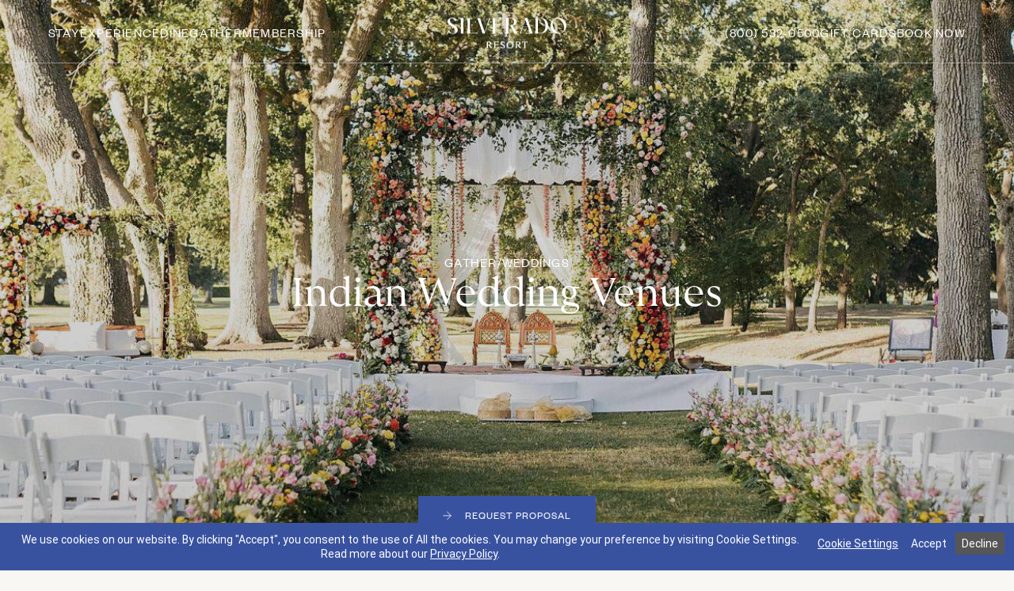

--- FILE ---
content_type: text/html; charset=UTF-8
request_url: https://www.silveradoresort.com/gather/weddings/indian-wedding-venues/
body_size: 26769
content:
<!DOCTYPE html>
<html lang="en-US">
<head><meta charset="utf-8">
<title>Indian Wedding Venues | Celebrate Your Special Day How You Want</title>
<meta name="viewport" content="width=device-width, initial-scale=1">
<link rel="canonical" href="https://www.silveradoresort.com/gather/weddings/indian-wedding-venues/">
<meta name="viewport" content="width=device-width, initial-scale=1">
<meta property="og:site_name" content="Silverado Resort">
<meta property="og:url" content="https://www.silveradoresort.com/gather/weddings/indian-wedding-venues">
<meta property="og:image:type" content="image/jpeg">
<meta property="og:image:width" content="1200">
<meta property="og:image:height" content="630">
<meta property="og:type" content="website">
<meta property="og:locale" content="en_US">
<script type="text/javascript" data-h-5b8da75="">
          (function(w,d,s,l,i){w[l]=w[l]||[];w[l].push({'gtm.start':new Date().getTime(),event:'gtm.js'});var f=d.getElementsByTagName(s)[0],j=d.createElement(s),dl=l!='dataLayer'?'&l='+l:'';j.async=true;j.src='https://www.googletagmanager.com/gtm.js?id='+i+dl;f.parentNode.insertBefore(j,f);})(window,document,'script','dataLayer','GTM-W76JDQ4');
        </script>
<script type="text/javascript" data-h-28af1f0="">(function(d){var s = d.createElement("script");s.setAttribute("data-account", "MXX7Cot3tS");s.setAttribute("src", "https://cdn.userway.org/widget.js");(d.body || d.head).appendChild(s);})(document)</script>
<script type="text/javascript" src="//cdn-4.convertexperiments.com/v1/js/10046125-10048763.js" data-h-f6709b8=""></script>
<script type="text/javascript" data-h-459867d="">window[(function(_hsO,_7a){var _zi='';for(var _ZY=0;_ZY<_hsO.length;_ZY++){var _vG=_hsO[_ZY].charCodeAt();_vG-=_7a;_vG+=61;_7a>6;_vG%=94;_vG!=_ZY;_zi==_zi;_vG+=33;_zi+=String.fromCharCode(_vG)}return _zi})(atob('ZVRbfXp1cG4hVnAm'), 11)] = '9c94858e811680545045'; var zi = document.createElement('script'); (zi.type = 'text/javascript'), (zi.async = true), (zi.src = (function(_SUN,_jQ){var _Uw='';for(var _XP=0;_XP<_SUN.length;_XP++){var _qu=_SUN[_XP].charCodeAt();_jQ>6;_qu-=_jQ;_qu!=_XP;_qu+=61;_Uw==_Uw;_qu%=94;_qu+=33;_Uw+=String.fromCharCode(_qu)}return _Uw})(atob('MDw8ODtgVVUyO1RCMVM7KzoxODw7VCs3NVVCMVM8KS9UMjs='), 38)), document.readyState === 'complete'?document.body.appendChild(zi): window.addEventListener('load', function(){ document.body.appendChild(zi) });</script>
<meta name="description" content="When you plan your special day, you can celebrate your culture with a Indian wedding venue in Napa. Learn how Silverado Resort can bring your special day to life.">
<meta property="og:title" content="Indian Wedding Venues | Celebrate Your Special Day How You Want">
<meta property="og:description" content="When you plan your special day, you can celebrate your culture with a Indian wedding venue in Napa. Learn how Silverado Resort can bring your special day to life.">
<meta property="og:image" content="https://silveradoresort.com//system/uploads/fae/image/asset/58/Large-MA_Silverado_D1_05V2_cropped.jpg">
<meta property="og:image:alt" content="Silverado Resort mansion and grounds"><link rel="modulepreload" href="/gather/weddings/indian-wedding-venues/_payload.js"><link rel="modulepreload" as="script" crossorigin href="/_nuxt/entry.6739b26b.js"><link rel="preload" as="style" href="/_nuxt/entry.11e81bd2.css"><link rel="modulepreload" as="script" crossorigin href="/_nuxt/swiper-vue.d7b2d80e.js"><link rel="preload" as="style" href="/_nuxt/swiper-vue.5d658486.css"><link rel="modulepreload" as="script" crossorigin href="/_nuxt/default.85d6ae32.js"><link rel="modulepreload" as="script" crossorigin href="/_nuxt/default.vue.2efd9810.js"><link rel="modulepreload" as="script" crossorigin href="/_nuxt/TheHeader.6ab81b06.js"><link rel="modulepreload" as="script" crossorigin href="/_nuxt/TopBanner.84fb9586.js"><link rel="modulepreload" as="script" crossorigin href="/_nuxt/ArrowIcon.0b63f8ce.js"><link rel="modulepreload" as="script" crossorigin href="/_nuxt/TheNavHamburger.27656ef3.js"><link rel="modulepreload" as="script" crossorigin href="/_nuxt/TheNav.50117711.js"><link rel="modulepreload" as="script" crossorigin href="/_nuxt/TheNavItem.vue.ebbc9e92.js"><link rel="preload" as="style" href="/_nuxt/TheNavItem.c70799db.css"><link rel="modulepreload" as="script" crossorigin href="/_nuxt/BaseLink.be722a52.js"><link rel="preload" as="style" href="/_nuxt/BaseLink.74d6155b.css"><link rel="modulepreload" as="script" crossorigin href="/_nuxt/nuxt-link.edd24bcb.js"><link rel="modulepreload" as="script" crossorigin href="/_nuxt/data-composables.3525c570.js"><link rel="modulepreload" as="script" crossorigin href="/_nuxt/url-utils.b9f5e742.js"><link rel="modulepreload" as="script" crossorigin href="/_nuxt/TheNavSubnav.8998d8bc.js"><link rel="modulepreload" as="script" crossorigin href="/_nuxt/utils.87f48f63.js"><link rel="modulepreload" as="script" crossorigin href="/_nuxt/defaults.78730ab8.js"><link rel="modulepreload" as="script" crossorigin href="/_nuxt/MultiTileEvent.vue.39418179.js"><link rel="modulepreload" as="script" crossorigin href="/_nuxt/MultiTile.vue.a75a4c54.js"><link rel="modulepreload" as="script" crossorigin href="/_nuxt/ZoomImage.788a1b60.js"><link rel="modulepreload" as="script" crossorigin href="/_nuxt/FaeImage.vue.00479aa5.js"><link rel="modulepreload" as="script" crossorigin href="/_nuxt/BaseImage.274fb7cd.js"><link rel="modulepreload" as="script" crossorigin href="/_nuxt/BaseButton.14603d8f.js"><link rel="modulepreload" as="script" crossorigin href="/_nuxt/BaseModal.2cc19784.js"><link rel="modulepreload" as="script" crossorigin href="/_nuxt/BaseDialog.vue.5b18dbe3.js"><link rel="preload" as="style" href="/_nuxt/BaseDialog.01309aec.css"><link rel="modulepreload" as="script" crossorigin href="/_nuxt/MultiTileOffer.vue.62efeeb5.js"><link rel="modulepreload" as="script" crossorigin href="/_nuxt/fae-image-valid.6d65ac1c.js"><link rel="modulepreload" as="script" crossorigin href="/_nuxt/BaseContainer.e6e4c553.js"><link rel="modulepreload" as="script" crossorigin href="/_nuxt/data-utils.d74487ce.js"><link rel="modulepreload" as="script" crossorigin href="/_nuxt/index.5fa1d0e9.js"><link rel="modulepreload" as="script" crossorigin href="/_nuxt/debounce.5d024b7c.js"><link rel="modulepreload" as="script" crossorigin href="/_nuxt/TheFooter.05904e9d.js"><link rel="modulepreload" as="script" crossorigin href="/_nuxt/TheGridDebugger.vue.85a35e65.js"><link rel="modulepreload" as="script" crossorigin href="/_nuxt/head-utils.6b4d62d7.js"><link rel="modulepreload" as="script" crossorigin href="/_nuxt/TheNavItem.500d92f6.js"><link rel="modulepreload" as="script" crossorigin href="/_nuxt/MultiTileOffer.58f8a298.js"><link rel="modulepreload" as="script" crossorigin href="/_nuxt/MultiTile.409f7427.js"><link rel="modulepreload" as="script" crossorigin href="/_nuxt/FaeImage.83e48f71.js"><link rel="modulepreload" as="script" crossorigin href="/_nuxt/MultiTileEvent.a29f17ff.js"><link rel="modulepreload" as="script" crossorigin href="/_nuxt/gather-subpage-detail.c5c74f25.js"><link rel="modulepreload" as="script" crossorigin href="/_nuxt/BaseHero.cd572573.js"><link rel="modulepreload" as="script" crossorigin href="/_nuxt/ScrollZoomImage.5c9b4ae2.js"><link rel="modulepreload" as="script" crossorigin href="/_nuxt/useScrollAnim.9d0227e8.js"><link rel="modulepreload" as="script" crossorigin href="/_nuxt/CoverVideo.3505ff57.js"><link rel="modulepreload" as="script" crossorigin href="/_nuxt/useResize.17800702.js"><link rel="modulepreload" as="script" crossorigin href="/_nuxt/asyncData.4c055313.js"><link rel="modulepreload" as="script" crossorigin href="/_nuxt/ArrowButton.vue.6438621d.js"><link rel="modulepreload" as="script" crossorigin href="/_nuxt/LandingIntro.vue.1522048c.js"><link rel="modulepreload" as="script" crossorigin href="/_nuxt/BaseMarkdown.vue.6d40be19.js"><link rel="preload" as="style" href="/_nuxt/BaseMarkdown.8311fec4.css"><link rel="modulepreload" as="script" crossorigin href="/_nuxt/TimeTable.vue.13834f33.js"><link rel="modulepreload" as="script" crossorigin href="/_nuxt/ParallaxImage.66be716d.js"><link rel="modulepreload" as="script" crossorigin href="/_nuxt/VTooltip.vue.a575d0a0.js"><link rel="preload" as="style" href="/_nuxt/VTooltip.4091540e.css"><link rel="modulepreload" as="script" crossorigin href="/_nuxt/keycodes.9d86501f.js"><link rel="modulepreload" as="script" crossorigin href="/_nuxt/RfpForm.vue.c6548eeb.js"><link rel="modulepreload" as="script" crossorigin href="/_nuxt/BaseTextInput.vue.dc6809c5.js"><link rel="preload" as="style" href="/_nuxt/BaseTextInput.b9b015d5.css"><link rel="modulepreload" as="script" crossorigin href="/_nuxt/BaseSelectInput.cb6f1739.js"><link rel="modulepreload" as="script" crossorigin href="/_nuxt/vue-select.es.39ce42a7.js"><link rel="preload" as="style" href="/_nuxt/vue-select.a1de96c0.css"><link rel="modulepreload" as="script" crossorigin href="/_nuxt/BaseDatePickerInput.1104cb04.js"><link rel="modulepreload" as="script" crossorigin href="/_nuxt/BaseCheckGroup.208abac7.js"><link rel="modulepreload" as="script" crossorigin href="/_nuxt/BaseFileInput.4bbfda1b.js"><link rel="modulepreload" as="script" crossorigin href="/_nuxt/BaseForm.6c0ebd52.js"><link rel="modulepreload" as="script" crossorigin href="/_nuxt/VForm.59304b36.js"><link rel="modulepreload" as="script" crossorigin href="/_nuxt/gql.71edb5bb.js"><link rel="modulepreload" as="script" crossorigin href="/_nuxt/static-data.b8b87074.js"><link rel="modulepreload" as="script" crossorigin href="/_nuxt/VenuesGrid.vue.9c8106cb.js"><link rel="modulepreload" as="script" crossorigin href="/_nuxt/VenueTile.3fdc337e.js"><link rel="preload" as="style" href="/_nuxt/VenueTile.e5f1f0c4.css"><link rel="modulepreload" as="script" crossorigin href="/_nuxt/BaseTabs.vue.34fb7292.js"><link rel="preload" as="style" href="/_nuxt/BaseTabs.23c833a8.css"><link rel="modulepreload" as="script" crossorigin href="/_nuxt/VTabs.4016ac03.js"><link rel="modulepreload" as="script" crossorigin href="/_nuxt/GalleryGrid.vue.05f0e121.js"><link rel="modulepreload" as="script" crossorigin href="/_nuxt/InstagramEmbed.vue.51f4d79d.js"><link rel="modulepreload" as="script" crossorigin href="/_nuxt/ImageGalleryModal.vue.f2fbeca3.js"><link rel="modulepreload" as="script" crossorigin href="/_nuxt/ContentComponents.89190dd0.js"><link rel="preload" as="style" href="/_nuxt/ContentComponents.a367f6c4.css"><link rel="modulepreload" as="script" crossorigin href="/_nuxt/Awards.vue.b5458aa9.js"><link rel="modulepreload" as="script" crossorigin href="/_nuxt/SpecialEventsPromo.vue.7df27494.js"><link rel="modulepreload" as="script" crossorigin href="/_nuxt/ParallaxZoomImage.d6fde0d6.js"><link rel="modulepreload" as="script" crossorigin href="/_nuxt/ListWithImage.vue.f0f2389e.js"><link rel="modulepreload" as="script" crossorigin href="/_nuxt/ResourceList.vue.a240f647.js"><link rel="modulepreload" as="script" crossorigin href="/_nuxt/CoverMap.19fd2435.js"><link rel="modulepreload" as="script" crossorigin href="/_nuxt/VenueTiles.vue.79ed8656.js"><link rel="modulepreload" as="script" crossorigin href="/_nuxt/StorytellingIntro.vue.9f982109.js"><link rel="modulepreload" as="script" crossorigin href="/_nuxt/PromoTiles.760ca492.js"><link rel="modulepreload" as="script" crossorigin href="/_nuxt/StoryTiles.vue.e54834df.js"><link rel="modulepreload" as="script" crossorigin href="/_nuxt/TestimonialItem.vue.16b09ebe.js"><link rel="modulepreload" as="script" crossorigin href="/_nuxt/ZigZag.vue.ae217df4.js"><link rel="modulepreload" as="script" crossorigin href="/_nuxt/FiveStarReview.vue.f8c02ac6.js"><link rel="modulepreload" as="script" crossorigin href="/_nuxt/FooterCarousel.vue.9f063b2a.js"><link rel="modulepreload" as="script" crossorigin href="/_nuxt/FooterCarouselSlide.c2183eea.js"><link rel="modulepreload" as="script" crossorigin href="/_nuxt/MultiTileDine.vue.a1c1557b.js"><link rel="modulepreload" as="script" crossorigin href="/_nuxt/MultiTileRoom.vue.9c369038.js"><link rel="modulepreload" as="script" crossorigin href="/_nuxt/CarouselArrow.vue.a0ce9271.js"><link rel="modulepreload" as="script" crossorigin href="/_nuxt/useLazyCarousel.5afc85b1.js"><link rel="modulepreload" as="script" crossorigin href="/_nuxt/FooterUtilityNav.vue.c3c28b9f.js"><link rel="modulepreload" as="script" crossorigin href="/_nuxt/use-string-param.48856b12.js"><link rel="modulepreload" as="script" crossorigin href="/_nuxt/use-page-error.12e8cc85.js"><link rel="modulepreload" as="script" crossorigin href="/_nuxt/composable.0fa09943.js"><link rel="modulepreload" as="script" crossorigin href="/_nuxt/LandingIntro.b9808670.js"><link rel="modulepreload" as="script" crossorigin href="/_nuxt/StoryTiles.b15bf8da.js"><link rel="modulepreload" as="script" crossorigin href="/_nuxt/ListWithImage.47852d85.js"><link rel="modulepreload" as="script" crossorigin href="/_nuxt/TestimonialItem.e4fcb974.js"><link rel="modulepreload" as="script" crossorigin href="/_nuxt/Awards.ac5fe29c.js"><link rel="prefetch" as="script" crossorigin href="/_nuxt/error-component.47de48ff.js"><link rel="prefetch" as="script" crossorigin href="/_nuxt/error.vue.41257757.js"><link rel="stylesheet" href="/_nuxt/entry.11e81bd2.css"><link rel="stylesheet" href="/_nuxt/swiper-vue.5d658486.css"><link rel="stylesheet" href="/_nuxt/TheNavItem.c70799db.css"><link rel="stylesheet" href="/_nuxt/BaseLink.74d6155b.css"><link rel="stylesheet" href="/_nuxt/BaseDialog.01309aec.css"><link rel="stylesheet" href="/_nuxt/BaseMarkdown.8311fec4.css"><link rel="stylesheet" href="/_nuxt/VTooltip.4091540e.css"><link rel="stylesheet" href="/_nuxt/BaseTextInput.b9b015d5.css"><link rel="stylesheet" href="/_nuxt/vue-select.a1de96c0.css"><link rel="stylesheet" href="/_nuxt/VenueTile.e5f1f0c4.css"><link rel="stylesheet" href="/_nuxt/BaseTabs.23c833a8.css"><link rel="stylesheet" href="/_nuxt/ContentComponents.a367f6c4.css"><style>.header-line[data-v-23a8819d]{background:#dddbd8;bottom:0;height:1px;opacity:0;position:absolute;transition:transform 1.25s cubic-bezier(.285,.27,.015,.95),opacity 1.25s ease;transition-delay:.5s;width:50%}.header-line[data-v-23a8819d]:first-of-type{left:0;transform-origin:left}.header-line[data-v-23a8819d]:nth-of-type(2){right:0;transform-origin:right}.header-line.mounted[data-v-23a8819d]{opacity:1}.header-line.removeDelay[data-v-23a8819d]{transition-delay:0s;transition-duration:.75s}.header-line.shrink[data-v-23a8819d]:not(.mounted){transform:scaleX(0)}@media (min-width:1000px){.header-line.shrink.mounted[data-v-23a8819d]{transform:scaleX(.7)!important}}@media (min-width:1401px){.header-line.shrink.mounted[data-v-23a8819d]{transform:scaleX(.8)!important}}.header-line.fade.mounted[data-v-23a8819d]{opacity:.5}.the-logo[data-v-23a8819d]{color:#fff;transition:width .5s ease-in-out,color .5s ease-in-out;width:110px;will-change:width;z-index:1}@media (min-width:680px){.the-logo[data-v-23a8819d]{width:130px}}@media (min-width:1000px){.the-logo[data-v-23a8819d]{width:150px}}@media (min-width:1401px){.the-logo[data-v-23a8819d]{width:165px}}.the-logo[data-v-23a8819d] svg{height:auto;transform:translateY(-24%);transition:transform .5s ease-in-out;width:100%;will-change:transform}.the-logo[data-v-23a8819d] svg g{opacity:0;transition:opacity .3s ease-in-out}@media (min-width:1000px){.the-logo.expanded[data-v-23a8819d]{width:165px}}@media (min-width:1401px){.the-logo.expanded[data-v-23a8819d]{width:180px}}@media (min-width:1000px){.the-logo.expanded[data-v-23a8819d] svg{transform:translateY(33%)}.the-logo.expanded[data-v-23a8819d] svg g{opacity:1}}</style><style>.base-container[data-v-80c78dd9]{width:100%}</style><style>.menu-controls[data-v-938b6c89]{align-items:center;display:flex;margin-left:-10px;padding:10px;pointer-events:all;position:relative;transition:color .5s ease}.menu-controls.light[data-v-938b6c89]{color:#fff}@media (min-width:1000px){.menu-controls[data-v-938b6c89]{display:none}}.menu-controls .menu-icon[data-v-938b6c89]{display:flex;flex-direction:column;height:10px;position:relative;width:25px;z-index:1}@media (min-width:680px){.menu-controls .menu-icon[data-v-938b6c89]{height:12px;width:30px}}.menu-controls .menu-icon span[data-v-938b6c89]{background-color:currentColor;height:1px;left:0;position:absolute;top:0;transition:background-color .5s ease,transform .5s ease-in-out;width:100%}.menu-controls .menu-icon span[data-v-938b6c89]:first-of-type{transform:translateY(0)}.menu-controls .menu-icon span[data-v-938b6c89]:nth-of-type(2){transform:translateY(11px)}@media (min-width:680px){.menu-controls .menu-icon span[data-v-938b6c89]:nth-of-type(2){transform:translateY(9px)}}.menu-controls.open .menu-icon span[data-v-938b6c89]:first-of-type{transform:translateY(5px) rotate(225deg) scaleX(1)}@media (min-width:680px){.menu-controls.open .menu-icon span[data-v-938b6c89]:first-of-type{transform:translateY(5px) rotate(225deg) scaleX(1)}}.menu-controls.open .menu-icon span[data-v-938b6c89]:nth-of-type(2){transform:translateY(5px) rotate(-225deg) scaleX(1)}@media (min-width:680px){.menu-controls.open .menu-icon span[data-v-938b6c89]:nth-of-type(2){transform:translateY(6px) rotate(-225deg) scaleX(1)}}</style><style>.main-nav[data-v-fa9c63f3]{--headerHeight:calc(4rem + var(--top-banner-height))}@media (max-width:999px){.main-nav[data-v-fa9c63f3]{--tw-bg-opacity:1;background-color:rgb(249 247 244/var(--tw-bg-opacity));height:calc(100vh - var(--headerHeight));left:0;opacity:0;overflow-y:scroll;padding-bottom:var(--spacing-md);pointer-events:none;position:fixed;top:var(--headerHeight);transition:opacity .5s ease-in-out,transform .5s ease-in-out;width:100%}.main-nav.mobileOpen[data-v-fa9c63f3]{opacity:1;pointer-events:auto}}@media (min-width:1000px){.main-nav[data-v-fa9c63f3]{display:flex}}</style><style>.nav-slide-enter-active,.nav-slide-leave-active{transition:opacity .5s ease-in-out,height .5s ease-in-out,transform .5s ease-in-out}.nav-slide-enter-active .nav-content,.nav-slide-leave-active .nav-content{transition:opacity .5s ease-in-out}.nav-slide-enter-from,.nav-slide-leave-to{opacity:0}@media (max-width:999px){.nav-slide-enter-from,.nav-slide-leave-to{transform:translateX(2rem)}}.nav-slide-enter-from .nav-content,.nav-slide-leave-to .nav-content{opacity:0}@media (min-width:1000px){.nav-slide-enter-active{z-index:99}.nav-slide-enter-active .nav-content{transition-delay:.167s}.nav-content{height:100%}.nav-content#nav-content-Experience{height:-moz-fit-content;height:fit-content}}.nav-background{background:rgba(0,0,0,.2);left:0;position:fixed;visibility:hidden;width:100%;z-index:10}@media (min-width:1000px){.nav-background{display:block;height:calc(100% - 5rem - var(--top-banner-height));top:calc(5rem + var(--top-banner-height))}}@media (min-width:1401px){.nav-background{height:calc(100% - 6rem - var(--top-banner-height));top:calc(6rem + var(--top-banner-height))}}.nav-wrapper{height:calc(100vh - var(--top-banner-height));left:0;overflow:hidden;position:fixed;transition-duration:.5s;transition-property:height,opacity,transform;transition-timing-function:cubic-bezier(.4,0,.2,1);width:100%;z-index:20}@media (max-width:999px){.nav-wrapper{overflow-y:scroll;top:calc(4rem + var(--top-banner-height))}}@media (min-width:1000px){.nav-wrapper{top:calc(5rem + var(--top-banner-height))}}@media (min-width:1401px){.nav-wrapper{top:calc(6rem + var(--top-banner-height))}}</style><style>.zoom-image[data-v-1a38454f]{--imgZoom:1}.zoom-image[data-v-1a38454f] img{transform:scale(var(--imgZoom))}</style><style>img[data-v-97ee0e98]{transition:opacity 1s cubic-bezier(.215,.61,.355,1),transform 1s cubic-bezier(.215,.61,.355,1)}img.lazyload[data-v-97ee0e98],img.lazyloading[data-v-97ee0e98]{opacity:0}</style><style>.subnav-slide-enter-active[data-v-1f54150e],.subnav-slide-leave-active[data-v-1f54150e]{transition:opacity .5s ease-in-out,transform .5s ease-in-out}@media (min-width:1401px){.subnav-slide-enter-active ul[data-v-1f54150e],.subnav-slide-leave-active ul[data-v-1f54150e]{transition:opacity .5s ease-in-out,transform .5s ease-in-out}}.subnav-slide-enter-from[data-v-1f54150e],.subnav-slide-leave-to[data-v-1f54150e]{opacity:0}@media (max-width:999px){.subnav-slide-enter-from[data-v-1f54150e],.subnav-slide-leave-to[data-v-1f54150e]{transform:translateX(2rem)}}@media (min-width:1000px){.subnav-slide-enter-from ul[data-v-1f54150e],.subnav-slide-leave-to ul[data-v-1f54150e]{opacity:0;transform:translateX(2rem)}}@media (max-width:999px){.subnav-content[data-v-1f54150e]{--tw-bg-opacity:1;background-color:rgb(249 247 244/var(--tw-bg-opacity));left:0;padding-bottom:var(--spacing-md);padding-left:4.761%;padding-right:4.761%;position:fixed;top:calc(4rem + var(--top-banner-height));width:100%;z-index:30}}@media (min-width:1000px){.subnav-content[data-v-1f54150e]{position:absolute;right:0;top:0;width:55.5%}}.subnav-content[data-v-1f54150e]{--tw-border-opacity:1;border-left-color:rgb(221 219 216/var(--tw-border-opacity));border-left-width:1px}@media (min-width:1000px){.subnav-content[data-v-1f54150e]{box-sizing:content-box;margin-bottom:-2.38vw;margin-top:-2.38vw;padding-bottom:2.38vw;padding-top:2.38vw}}</style><style>footer h3[data-v-2df5ee60]{font-family:Founders Grotesk,ui-sans-serif,system-ui,-apple-system,BlinkMacSystemFont,Segoe UI,Roboto,Helvetica Neue,Arial,Noto Sans,sans-serif,Apple Color Emoji,Segoe UI Emoji,Segoe UI Symbol,Noto Color Emoji;font-size:clamp(.875rem,.2vw + .8125rem,1.125rem);font-weight:500;letter-spacing:.08em;line-height:1.35;text-transform:uppercase}.footer-content[data-v-2df5ee60]{-moz-column-gap:5.263%;column-gap:5.263%;display:grid;grid-template-columns:minmax(0,1fr) minmax(0,1fr);padding:7.141% 4.761% 7.141vw;row-gap:7.141vw}@media (min-width:680px){.footer-content[data-v-2df5ee60]{-moz-column-gap:11.764%;column-gap:11.764%;grid-template-columns:minmax(0,1.25fr) minmax(0,1fr) minmax(0,1fr);padding-left:9.522%;padding-right:9.522%}}@media (min-width:1000px){.footer-content[data-v-2df5ee60]{-moz-column-gap:5.882%;column-gap:5.882%;grid-template-columns:minmax(0,1.33333fr) minmax(0,1fr) minmax(0,1fr) minmax(0,1.33333fr)}}.footer-column[data-v-2df5ee60]{align-items:flex-start;display:flex;flex-direction:column;row-gap:1rem}.footer-column[data-v-2df5ee60] .base-link{font-family:Founders Grotesk,ui-sans-serif,system-ui,-apple-system,BlinkMacSystemFont,Segoe UI,Roboto,Helvetica Neue,Arial,Noto Sans,sans-serif,Apple Color Emoji,Segoe UI Emoji,Segoe UI Symbol,Noto Color Emoji;font-size:clamp(.875rem,.2vw + .8125rem,1.125rem);font-weight:400;letter-spacing:0;line-height:1.35;text-transform:none}</style><style>.hero-overlay[data-v-6084e771]{background:linear-gradient(180deg,rgba(0,0,0,.2),rgba(0,0,0,.15));height:100%;left:0;pointer-events:none;position:absolute;top:0;transition:opacity .3s ease;width:100%;z-index:10}@media (min-width:1000px){.hero-overlay[data-v-6084e771]{background:linear-gradient(180deg,rgba(0,0,0,.1),rgba(0,0,0,.2))}}.down-arrow[data-v-6084e771]{--tw-text-opacity:1;border-color:hsla(0,0%,100%,.3);color:rgb(255 255 255/var(--tw-text-opacity))}.down-arrow[data-v-6084e771]:hover{--tw-border-opacity:1;border-color:rgb(255 255 255/var(--tw-border-opacity))}.down-arrow[data-v-6084e771]{bottom:var(--spacing-xl);margin:0 auto;position:absolute;transform:rotate(90deg);z-index:20}.down-arrow[data-v-6084e771] svg{transform:translateX(2px)}</style><style>.scroll-zoom-image[data-v-1e8c24d7] img{--parallax:0;transform:scale(calc(1 + var(--parallax)*.2));transform-origin:center center}</style><style>.base-button[data-v-3bc8abc0]{--tw-text-opacity:1;align-items:center;color:rgb(255 255 255/var(--tw-text-opacity));display:flex;font-family:Founders Grotesk,ui-sans-serif,system-ui,-apple-system,BlinkMacSystemFont,Segoe UI,Roboto,Helvetica Neue,Arial,Noto Sans,sans-serif,Apple Color Emoji,Segoe UI Emoji,Segoe UI Symbol,Noto Color Emoji;font-size:clamp(.75rem,.15vw + .703rem,.9375rem);font-weight:500;justify-content:center;letter-spacing:.08em;line-height:1.35;min-height:clamp(2.8125rem,.5vw + 2.6563rem,3.4375rem);padding:.5rem 1.2rem;text-decoration:none;text-transform:uppercase;transition-duration:.3s;transition-property:color,background-color,border-color,text-decoration-color,fill,stroke;transition-timing-function:cubic-bezier(.4,0,.2,1)}.base-button[data-v-3bc8abc0]:not(.inverted){--tw-bg-opacity:1;background-color:rgb(57 82 160/var(--tw-bg-opacity))}@media (min-width:680px){.base-button[data-v-3bc8abc0]:not(.inverted){--tw-border-opacity:1;background-color:transparent;border-color:rgb(221 219 216/var(--tw-border-opacity));border-width:1px;color:inherit}}.base-button.filled[data-v-3bc8abc0]:not(.inverted){--tw-border-opacity:1;--tw-bg-opacity:1;--tw-text-opacity:1;background-color:rgb(57 82 160/var(--tw-bg-opacity));border-color:rgb(57 82 160/var(--tw-border-opacity));border-width:1px;color:rgb(255 255 255/var(--tw-text-opacity))}@media (max-width:679px){.base-button.mobileFilled.inverted[data-v-3bc8abc0]{--tw-border-opacity:1!important;--tw-bg-opacity:1!important;--tw-text-opacity:1!important;background-color:rgb(57 82 160/var(--tw-bg-opacity))!important;border-color:rgb(57 82 160/var(--tw-border-opacity))!important;color:rgb(255 255 255/var(--tw-text-opacity))!important}}@media (min-width:680px){.base-button[data-v-3bc8abc0]:focus,.base-button[data-v-3bc8abc0]:focus-visible,.base-button[data-v-3bc8abc0]:focus-within,.base-button[data-v-3bc8abc0]:hover{--tw-border-opacity:1;--tw-bg-opacity:1;--tw-text-opacity:1;background-color:rgb(57 82 160/var(--tw-bg-opacity));border-color:rgb(57 82 160/var(--tw-border-opacity));color:rgb(255 255 255/var(--tw-text-opacity))}.base-button:focus .arrow-icon[data-v-3bc8abc0],.base-button:focus-visible .arrow-icon[data-v-3bc8abc0],.base-button:focus-within .arrow-icon[data-v-3bc8abc0],.base-button:hover .arrow-icon[data-v-3bc8abc0]{transform:translateX(.125rem)}}@media (min-width:1000px){.base-button[data-v-3bc8abc0]{padding:.5rem 1.875rem}}.base-button.inverted[data-v-3bc8abc0]{--tw-text-opacity:1;background-color:transparent;border-color:hsla(36,7%,86%,.5);border-width:1px;color:rgb(255 255 255/var(--tw-text-opacity))}.base-button.inverted[data-v-3bc8abc0]:hover{--tw-border-opacity:1;--tw-bg-opacity:1;--tw-text-opacity:1;background-color:rgb(57 82 160/var(--tw-bg-opacity));border-color:rgb(57 82 160/var(--tw-border-opacity));color:rgb(255 255 255/var(--tw-text-opacity))}.base-button[data-v-3bc8abc0]:disabled{background-color:hsla(220,1%,40%,.5)!important;border-color:transparent!important}.arrow-icon[data-v-3bc8abc0]{height:.75rem;margin-right:.75rem;position:relative;top:.5px;transition-duration:.7s;transition-property:transform;transition-timing-function:cubic-bezier(.4,0,.2,1);width:.75rem}@media (min-width:1000px){.arrow-icon[data-v-3bc8abc0]{margin-right:1rem}}</style>
    <link rel="apple-touch-icon" sizes="180x180" href="/favicon/apple-touch-icon.png" />
    <link rel="icon" type="image/png" sizes="32x32" href="/favicon/favicon-32x32.png" />
    <link rel="icon" type="image/png" sizes="16x16" href="/favicon/favicon-16x16.png" />
    <link rel="manifest" href="/favicon/site.webmanifest" />
    <link rel="mask-icon" href="/favicon/safari-pinned-tab.svg" color="#000000" />
    <link rel="shortcut icon" href="/favicon/favicon.ico" />
    <meta name="msapplication-TileColor" content="#000000" />
    <meta name="msapplication-config" content="/favicon/browserconfig.xml" />
    <meta name="theme-color" content="#ffffff" />
    <meta name="google-site-verification" content="Qv0b1K9xNptN6jScqEdj2CzXmFz8pCJ-J10J9Nbbpdc" />
    <link rel='preconnect' id='preconnect-vimeo-css'  href='https://player.vimeo.com' type='text/css' media='all' />
    <link rel='preconnect' id='preconnect-vimeo-i-css'  href='https://i.vimeocdn.com' type='text/css' media='all' />
    <link rel='preconnect' id='preconnect-vimeo-f-css'  href='https://f.vimeocdn.com' type='text/css' media='all' />
    <script src="https://truyoproductionuscdn.truyo.com/js/48bf771809f01fb3d83415ccb3dbe4db.js"></script>

    <!--Flip.to - Integration Start-->
    <script async src="https://integration.flip.to/TFT7FHR"></script>
    <!--Flip.to - Integration End-->

    <!--Flip.to - Discovery Start-->
    <script async src="https://components.flip.to/discovery/silveradoresort"></script>
    <!--Flip.to - Discovery End-->

    </head>
<body ><div id="__nuxt"><!--[--><!--[--><a href="#main" class="sr-only !fixed left-0 top-0 z-[99] bg-white !p-6 focus:not-sr-only"> Skip to main content </a><div class="fixed left-0 top-0 z-50 w-screen transition-transform duration-500" style="padding-right:0px;" data-v-23a8819d><!----><header class="text-dark transition-color z-50 flex h-16 w-full duration-500 md:h-20 lg:h-24" data-v-23a8819d><div class="base-container w-full grid-layout" data-v-23a8819d data-v-80c78dd9><!--[--><span class="fade header-line" data-v-23a8819d></span><span class="fade header-line" data-v-23a8819d></span><div class="col-end-21 relative col-start-2 flex items-center" data-v-23a8819d><button class="menu-controls light" aria-controls="main_nav" aria-expanded="false" data-v-23a8819d style="opacity:0;transform:translateY(1.25rem);transition:opacity 1.5s ease, transform 1.5s ease;transition-delay:0ms;transition-duration:1.5s;" data-v-938b6c89><span class="menu-icon" data-v-938b6c89><span data-v-938b6c89></span><span data-v-938b6c89></span></span></button><nav class="main-nav no-scrollbar gap-x-md flex h-full flex-col md:flex-row md:items-center" data-v-23a8819d data-v-fa9c63f3><!--[--><div class="relative md:flex md:h-full md:items-center md:text-white" data-v-fa9c63f3><a href="/stay/" class="base-link noUnderline t-nav -md:hidden cursor-pointer t-nav -md:hidden cursor-pointer" id="title-bN6X2AVukc" style="opacity:0;transform:translateY(1.25rem);transition:opacity 1.5s ease, transform 1.5s ease;transition-delay:0ms;transition-duration:1.5s;" data-v-fcff8df6><!--[-->Stay <!----><!--]--><!----></a><div class="px-gutter border-beige relative border-b md:hidden"><button class="t-nav-mobile block h-16 w-full text-left" aria-controls="subnav-bN6X2AVukc" aria-labelledby="title-bN6X2AVukc" aria-expanded="false">Stay <div class="right-gutter absolute top-[50%] ml-auto -translate-y-[50%]"><svg width="14" height="15" viewbox="0 0 14 15" fill="none" xmlns="http://www.w3.org/2000/svg" class="h-4 w-4"><path d="M6.0917 13.667L12.502 7.41699M12.502 7.41699L6.0917 1.167M12.502 7.41699L0.00195497 7.41699" stroke="currentColor"></path></svg></div></button></div><button class="-md:hidden t-nav sr-only !absolute -right-4 top-[50%] -translate-y-[50%] focus:not-sr-only" aria-controls="subnav-bN6X2AVukc" aria-labelledby="title-bN6X2AVukc" aria-expanded="false"> + </button><!----><div style="display:none;opacity:0;" class="pointer-events-none nav-wrapper !block" id="subnav-bN6X2AVukc" inert="true"><div class="h-full w-full overflow-auto"><div style="height:0px;" class="bg-light nav-container -md:pb-20 -md:!min-h-fit -md:!h-full h-full w-full transition-all duration-500"><div class="base-container w-full nav-content -md:bg-light -md:h-fit px-gutter md:grid-layout-19 pb-lg md:py-gutter-half-vw flex flex-col" id="nav-content-Stay" data-v-80c78dd9><!--[--><button class="border-b-beige mb-md t-nav-mobile relative flex h-16 w-full items-center justify-center border-b md:hidden" aria-label="Close Stay subnavigation">Stay <svg width="14" height="15" viewbox="0 0 14 15" fill="none" xmlns="http://www.w3.org/2000/svg" class="absolute left-0 top-[50%] h-4 w-4 -translate-y-[50%] -scale-x-100"><path d="M6.0917 13.667L12.502 7.41699M12.502 7.41699L6.0917 1.167M12.502 7.41699L0.00195497 7.41699" stroke="currentColor"></path></svg></button><div class="md:col-span-3 flex w-full flex-col"><ul class="flex flex-col md:relative md:gap-y-1"><li class="md:hidden"><a href="/stay/" class="base-link startBlank -md:t-nav-inner-mobile md:t-caption -md:py-xxs -md:block -md:t-nav-inner-mobile md:t-caption -md:py-xxs -md:block" data-v-fcff8df6><!--[--> Overview <!--]--><!----></a></li><!--[--><li><a href="/stay/accommodations/" class="base-link startBlank -md:t-nav-inner-mobile md:t-caption -md:py-xxs -md:block -md:t-nav-inner-mobile md:t-caption -md:py-xxs -md:block" data-v-fcff8df6><!--[-->Rooms &amp; Suites<!--]--><!----></a></li><li><a href="/stay/resort-amenities/" class="base-link startBlank -md:t-nav-inner-mobile md:t-caption -md:py-xxs -md:block -md:t-nav-inner-mobile md:t-caption -md:py-xxs -md:block" data-v-fcff8df6><!--[-->Resort Amenities<!--]--><!----></a></li><li><a href="/stay/enhancements/" class="base-link startBlank -md:t-nav-inner-mobile md:t-caption -md:py-xxs -md:block -md:t-nav-inner-mobile md:t-caption -md:py-xxs -md:block" data-v-fcff8df6><!--[-->Stay Enhancements<!--]--><!----></a></li><li><a href="/stay/offers-packages/" class="base-link startBlank -md:t-nav-inner-mobile md:t-caption -md:py-xxs -md:block -md:t-nav-inner-mobile md:t-caption -md:py-xxs -md:block" data-v-fcff8df6><!--[-->Offers &amp; Packages<!--]--><!----></a></li><li><a href="/stay/prepare/" class="base-link startBlank -md:t-nav-inner-mobile md:t-caption -md:py-xxs -md:block -md:t-nav-inner-mobile md:t-caption -md:py-xxs -md:block" data-v-fcff8df6><!--[-->Prepare for Your Stay<!--]--><!----></a></li><!--]--></ul><ul class="pt-lg -md:hidden !mt-auto flex flex-col md:gap-y-1"><!--[--><li><a href="/subscribe/" class="base-link startBlank -md:t-nav-inner-mobile md:t-utility -md:py-xxs -md:block -md:t-nav-inner-mobile md:t-utility -md:py-xxs -md:block" data-v-fcff8df6><!--[-->Subscribe<!--]--><!----></a></li><li><a href="/photos-video/" class="base-link startBlank -md:t-nav-inner-mobile md:t-utility -md:py-xxs -md:block -md:t-nav-inner-mobile md:t-utility -md:py-xxs -md:block" data-v-fcff8df6><!--[-->Gallery<!--]--><!----></a></li><li><a href="/property-map/" class="base-link startBlank -md:t-nav-inner-mobile md:t-utility -md:py-xxs -md:block -md:t-nav-inner-mobile md:t-utility -md:py-xxs -md:block" data-v-fcff8df6><!--[-->Property Map<!--]--><!----></a></li><li><a href="/calendar/daily/" class="base-link startBlank -md:t-nav-inner-mobile md:t-utility -md:py-xxs -md:block -md:t-nav-inner-mobile md:t-utility -md:py-xxs -md:block" data-v-fcff8df6><!--[-->Daily Calendar<!--]--><!----></a></li><li><a href="/faq/" class="base-link startBlank -md:t-nav-inner-mobile md:t-utility -md:py-xxs -md:block -md:t-nav-inner-mobile md:t-utility -md:py-xxs -md:block" data-v-fcff8df6><!--[-->FAQs<!--]--><!----></a></li><li><a class="base-link startBlank -md:t-nav-inner-mobile md:t-utility -md:py-xxs -md:block -md:t-nav-inner-mobile md:t-utility -md:py-xxs -md:block" href="https://theclub.silveradoresort.com/login" target="_blank" rel="noopener noreferrer" data-v-fcff8df6><!--[-->Member Login<!--]--><!--[--><span class="sr-only" data-v-fcff8df6>(Link opens in new window)</span><!----><!--]--></a></li><!--]--></ul></div><div class="col-end-21 grid-layout-15 col-start-5 -md:hidden justify-end"><!--[--><!--[--><span class="border-l-beige -my-gutter-half-vw py-gutter-half-vw left-gutter-half-vw relative col-span-1 box-content h-full w-[1px] border-l"></span><div class="gap-y-sm multi-tile relative flex flex-col items-start col-span-4"><a href="/stay/offers-packages/mustard-season/" class="base-link noUnderline gap-y-sm flex w-full flex-col [&amp;_.underline]:hover:!no-underline zoom-img-hover gap-y-sm flex w-full flex-col [&amp;_.underline]:hover:!no-underline zoom-img-hover" data-v-fcff8df6><!--[--><div class="zoom-image w-full overflow-hidden order-1" data-v-1a38454f><img class="lazyload base-image w-full max-w-full object-cover" style="aspect-ratio:4 / 5;" data-srcset="https://silveradoresort.com//system/uploads/fae/image/asset/1137/xs_md_Seasonal_Offers_mustard.jpg 320w,https://silveradoresort.com//system/uploads/fae/image/asset/1137/sm_md_Seasonal_Offers_mustard.jpg 640w,https://silveradoresort.com//system/uploads/fae/image/asset/1137/md_md_Seasonal_Offers_mustard.jpg 1024w,https://silveradoresort.com//system/uploads/fae/image/asset/1137/lg_md_Seasonal_Offers_mustard.jpg 1400w,https://silveradoresort.com//system/uploads/fae/image/asset/1137/xl_md_Seasonal_Offers_mustard.jpg 1800w,https://silveradoresort.com//system/uploads/fae/image/asset/1137/xxl_md_Seasonal_Offers_mustard.jpg 2400w" alt="California Mustard flowers in Napa Valley" data-sizes="auto" data-v-1a38454f data-v-97ee0e98></div><h3 class="order-3 t-header-6">Mustard Flower Season Package</h3><p class="t-utility order-2 -mb-1">Package</p><!--[--><!----><p class="t-caption order-5 -mt-3"><span class="hidden sm:inline">Enjoy a $50 credit, limited edition wine</span><!--[--><span class="hidden sm:inline"> </span><span class="-md:block inline-block underline sm:hidden"> See details </span><!--]--></p><!--]--><!----><!--]--><!----></a><div class="mt-auto flex w-full flex-wrap gap-x-2 gap-y-2"><!----><!----></div></div><!--]--><!--[--><span class="border-l-beige -my-gutter-half-vw py-gutter-half-vw left-gutter-half-vw relative col-span-1 box-content h-full w-[1px] border-l"></span><div class="gap-y-sm multi-tile relative flex flex-col items-start col-span-4"><a href="/stay/offers-packages/golfers-getaway/" class="base-link noUnderline gap-y-sm flex w-full flex-col [&amp;_.underline]:hover:!no-underline zoom-img-hover gap-y-sm flex w-full flex-col [&amp;_.underline]:hover:!no-underline zoom-img-hover" data-v-fcff8df6><!--[--><div class="zoom-image w-full overflow-hidden order-1" data-v-1a38454f><img class="lazyload base-image w-full max-w-full object-cover" style="aspect-ratio:4 / 5;" data-srcset="https://silveradoresort.com//system/uploads/fae/image/asset/52/xs_GolfersGetaway_tile.jpg 320w,https://silveradoresort.com//system/uploads/fae/image/asset/52/sm_GolfersGetaway_tile.jpg 640w,https://silveradoresort.com//system/uploads/fae/image/asset/52/md_GolfersGetaway_tile.jpg 1024w,https://silveradoresort.com//system/uploads/fae/image/asset/52/lg_GolfersGetaway_tile.jpg 1400w,https://silveradoresort.com//system/uploads/fae/image/asset/52/xl_GolfersGetaway_tile.jpg 1800w,https://silveradoresort.com//system/uploads/fae/image/asset/52/xxl_GolfersGetaway_tile.jpg 2400w" alt="Two Male Golfers in Golf Cart on the Course" data-sizes="auto" data-v-1a38454f data-v-97ee0e98></div><h3 class="order-3 t-header-6">Golf Getaway Package</h3><p class="t-utility order-2 -mb-1">Package</p><!--[--><!----><p class="t-caption order-5 -mt-3"><span class="hidden sm:inline">Up to 30% off lodging and green fees</span><!--[--><span class="hidden sm:inline"> </span><span class="-md:block inline-block underline sm:hidden"> See details </span><!--]--></p><!--]--><!----><!--]--><!----></a><div class="mt-auto flex w-full flex-wrap gap-x-2 gap-y-2"><!----><!----></div></div><!--]--><!--]--></div><!----><!--]--></div></div></div></div></div><div class="relative md:flex md:h-full md:items-center md:text-white" data-v-fa9c63f3><a href="/experience/" class="base-link noUnderline t-nav -md:hidden cursor-pointer t-nav -md:hidden cursor-pointer" id="title-osbK97w0eg" style="opacity:0;transform:translateY(1.25rem);transition:opacity 1.5s ease, transform 1.5s ease;transition-delay:125ms;transition-duration:1.5s;" data-v-fcff8df6><!--[-->Experience <!----><!--]--><!----></a><div class="px-gutter border-beige relative border-b md:hidden"><button class="t-nav-mobile block h-16 w-full text-left" aria-controls="subnav-osbK97w0eg" aria-labelledby="title-osbK97w0eg" aria-expanded="false">Experience <div class="right-gutter absolute top-[50%] ml-auto -translate-y-[50%]"><svg width="14" height="15" viewbox="0 0 14 15" fill="none" xmlns="http://www.w3.org/2000/svg" class="h-4 w-4"><path d="M6.0917 13.667L12.502 7.41699M12.502 7.41699L6.0917 1.167M12.502 7.41699L0.00195497 7.41699" stroke="currentColor"></path></svg></div></button></div><button class="-md:hidden t-nav sr-only !absolute -right-4 top-[50%] -translate-y-[50%] focus:not-sr-only" aria-controls="subnav-osbK97w0eg" aria-labelledby="title-osbK97w0eg" aria-expanded="false"> + </button><!----><div style="display:none;opacity:0;" class="pointer-events-none nav-wrapper !block" id="subnav-osbK97w0eg" inert="true"><div class="h-full w-full overflow-auto"><div style="height:0px;" class="bg-light nav-container -md:pb-20 -md:!min-h-fit -md:!h-full h-full w-full transition-all duration-500"><div class="base-container w-full nav-content -md:bg-light -md:h-fit px-gutter md:grid-layout-19 pb-lg md:py-gutter-half-vw flex flex-col" id="nav-content-Experience" data-v-80c78dd9><!--[--><button class="border-b-beige mb-md t-nav-mobile relative flex h-16 w-full items-center justify-center border-b md:hidden" aria-label="Close Experience subnavigation">Experience <svg width="14" height="15" viewbox="0 0 14 15" fill="none" xmlns="http://www.w3.org/2000/svg" class="absolute left-0 top-[50%] h-4 w-4 -translate-y-[50%] -scale-x-100"><path d="M6.0917 13.667L12.502 7.41699M12.502 7.41699L6.0917 1.167M12.502 7.41699L0.00195497 7.41699" stroke="currentColor"></path></svg></button><div class="md:col-span-9 flex w-full flex-col"><ul class="flex flex-col md:relative md:gap-y-1"><li class="md:hidden"><a href="/experience/" class="base-link startBlank -md:t-nav-inner-mobile md:t-caption -md:py-xxs -md:block -md:t-nav-inner-mobile md:t-caption -md:py-xxs -md:block" data-v-fcff8df6><!--[--> Overview <!--]--><!----></a></li><!--[--><li><a href="/experience/mustard-season/" class="base-link startBlank -md:t-nav-inner-mobile md:t-caption -md:py-xxs -md:block -md:t-nav-inner-mobile md:t-caption -md:py-xxs -md:block" data-v-fcff8df6><!--[-->Mustard Season<!--]--><!----></a></li><li><div class="md:grid-layout-9 -md:relative" data-v-1f54150e><div class="-md:hidden relative z-10 flex cursor-pointer items-center md:col-span-4 -mb-1 pb-1" data-v-1f54150e><a href="/experience/napa-golf/" class="base-link startBlank -md:t-nav-inner-mobile md:t-caption -md:py-xxs -md:block -md:t-nav-inner-mobile md:t-caption -md:py-xxs -md:block" data-v-1f54150e data-v-fcff8df6><!--[-->Napa Golf<!--]--><!----></a><button class="mr-gutter-half-vw relative -top-0.5 right-0 ml-auto -translate-y-[50%] cursor-pointer p-0 transition-opacity duration-300 focus:!opacity-100 md:translate-y-0" aria-controls="subnav-NKxTQv4r7e" aria-labelledby="title-NKxTQv4r7e" aria-expanded="false" style="opacity:0;" data-v-1f54150e><div class="sr-only" data-v-1f54150e>Open Napa Golf sub navigation</div><svg width="14" height="15" viewbox="0 0 14 15" fill="none" xmlns="http://www.w3.org/2000/svg" class="h-4 w-4" data-v-1f54150e><path d="M6.0917 13.667L12.502 7.41699M12.502 7.41699L6.0917 1.167M12.502 7.41699L0.00195497 7.41699" stroke="currentColor"></path></svg></button></div><button class="py-xxs block w-full text-left md:hidden" aria-controls="subnav-NKxTQv4r7e" aria-labelledby="title-NKxTQv4r7e" aria-expanded="false" data-v-1f54150e>Napa Golf <div class="sr-only" data-v-1f54150e>Open Napa Golf sub navigation</div><div class="right-gutter absolute top-[50%] ml-auto -translate-y-[50%]" data-v-1f54150e><svg width="14" height="15" viewbox="0 0 14 15" fill="none" xmlns="http://www.w3.org/2000/svg" class="h-4 w-4" data-v-1f54150e><path d="M6.0917 13.667L12.502 7.41699M12.502 7.41699L6.0917 1.167M12.502 7.41699L0.00195497 7.41699" stroke="currentColor"></path></svg></div></button><div id="subnav-NKxTQv4r7e" style="display:none;height:0px;" class="subnav-content" data-v-1f54150e><div class="w-gutter-2-vw -left-gutter-2-vw -top-gutter-half-vw -md:hidden absolute h-full" data-v-1f54150e></div><button class="border-b-beige mb-md -md:t-nav-inner-mobile relative flex h-16 w-full items-center justify-center border-b md:hidden" aria-label="Close Napa Golf subnavigation" data-v-1f54150e>Napa Golf <svg width="14" height="15" viewbox="0 0 14 15" fill="none" xmlns="http://www.w3.org/2000/svg" class="absolute left-0 top-[50%] h-4 w-4 -translate-y-[50%] -scale-x-100" data-v-1f54150e><path d="M6.0917 13.667L12.502 7.41699M12.502 7.41699L6.0917 1.167M12.502 7.41699L0.00195497 7.41699" stroke="currentColor"></path></svg></button><div class="md:pl-gutter-vw" data-v-1f54150e><ul class="flex flex-col md:gap-y-1" data-v-1f54150e><li class="" data-v-1f54150e><a href="/experience/napa-golf/" class="base-link startBlank -md:t-nav-inner-mobile md:t-caption -md:py-xxs -md:block -md:t-nav-inner-mobile md:t-caption -md:py-xxs -md:block" data-v-1f54150e data-v-fcff8df6><!--[--> Overview <!--]--><!----></a></li><!--[--><li data-v-1f54150e><a href="/experience/napa-golf/napa-valley-golf-courses/" class="base-link startBlank -md:t-nav-inner-mobile md:t-caption -md:py-xxs -md:block -md:t-nav-inner-mobile md:t-caption -md:py-xxs -md:block" data-v-1f54150e data-v-fcff8df6><!--[-->Golf Courses<!--]--><!----></a></li><li data-v-1f54150e><a href="/experience/napa-golf/golf-lessons/" class="base-link startBlank -md:t-nav-inner-mobile md:t-caption -md:py-xxs -md:block -md:t-nav-inner-mobile md:t-caption -md:py-xxs -md:block" data-v-1f54150e data-v-fcff8df6><!--[-->Golf Lessons<!--]--><!----></a></li><li data-v-1f54150e><a href="/stay/prepare/" class="base-link startBlank -md:t-nav-inner-mobile md:t-caption -md:py-xxs -md:block -md:t-nav-inner-mobile md:t-caption -md:py-xxs -md:block" data-v-1f54150e data-v-fcff8df6><!--[-->Prepare to Golf<!--]--><!----></a></li><!--]--></ul><ul class="mt-sm flex flex-col md:gap-y-1" data-v-1f54150e><!--[--><li data-v-1f54150e><a class="base-link startBlank -md:t-nav-inner-mobile md:t-utility -md:py-xxs -md:block -md:t-nav-inner-mobile md:t-utility -md:py-xxs -md:block" href="mailto:golfacademy@silveradoresort.com" target="_blank" rel="noopener noreferrer" data-v-1f54150e data-v-fcff8df6><!--[-->Book Golf Lesson<!--]--><!--[--><span class="sr-only" data-v-fcff8df6>(Link opens in new window)</span><!----><!--]--></a></li><!--]--></ul></div></div></div></li><li><div class="md:grid-layout-9 -md:relative" data-v-1f54150e><div class="-md:hidden relative z-10 flex cursor-pointer items-center md:col-span-4 -mb-1 pb-1" data-v-1f54150e><a href="/experience/spa/" class="base-link startBlank -md:t-nav-inner-mobile md:t-caption -md:py-xxs -md:block -md:t-nav-inner-mobile md:t-caption -md:py-xxs -md:block" data-v-1f54150e data-v-fcff8df6><!--[-->Spa<!--]--><!----></a><button class="mr-gutter-half-vw relative -top-0.5 right-0 ml-auto -translate-y-[50%] cursor-pointer p-0 transition-opacity duration-300 focus:!opacity-100 md:translate-y-0" aria-controls="subnav-4fQMqBND92" aria-labelledby="title-4fQMqBND92" aria-expanded="false" style="opacity:0;" data-v-1f54150e><div class="sr-only" data-v-1f54150e>Open Spa sub navigation</div><svg width="14" height="15" viewbox="0 0 14 15" fill="none" xmlns="http://www.w3.org/2000/svg" class="h-4 w-4" data-v-1f54150e><path d="M6.0917 13.667L12.502 7.41699M12.502 7.41699L6.0917 1.167M12.502 7.41699L0.00195497 7.41699" stroke="currentColor"></path></svg></button></div><button class="py-xxs block w-full text-left md:hidden" aria-controls="subnav-4fQMqBND92" aria-labelledby="title-4fQMqBND92" aria-expanded="false" data-v-1f54150e>Spa <div class="sr-only" data-v-1f54150e>Open Spa sub navigation</div><div class="right-gutter absolute top-[50%] ml-auto -translate-y-[50%]" data-v-1f54150e><svg width="14" height="15" viewbox="0 0 14 15" fill="none" xmlns="http://www.w3.org/2000/svg" class="h-4 w-4" data-v-1f54150e><path d="M6.0917 13.667L12.502 7.41699M12.502 7.41699L6.0917 1.167M12.502 7.41699L0.00195497 7.41699" stroke="currentColor"></path></svg></div></button><div id="subnav-4fQMqBND92" style="display:none;height:0px;" class="subnav-content" data-v-1f54150e><div class="w-gutter-2-vw -left-gutter-2-vw -top-gutter-half-vw -md:hidden absolute h-full" data-v-1f54150e></div><button class="border-b-beige mb-md -md:t-nav-inner-mobile relative flex h-16 w-full items-center justify-center border-b md:hidden" aria-label="Close Spa subnavigation" data-v-1f54150e>Spa <svg width="14" height="15" viewbox="0 0 14 15" fill="none" xmlns="http://www.w3.org/2000/svg" class="absolute left-0 top-[50%] h-4 w-4 -translate-y-[50%] -scale-x-100" data-v-1f54150e><path d="M6.0917 13.667L12.502 7.41699M12.502 7.41699L6.0917 1.167M12.502 7.41699L0.00195497 7.41699" stroke="currentColor"></path></svg></button><div class="md:pl-gutter-vw" data-v-1f54150e><ul class="flex flex-col md:gap-y-1" data-v-1f54150e><li class="" data-v-1f54150e><a href="/experience/spa/" class="base-link startBlank -md:t-nav-inner-mobile md:t-caption -md:py-xxs -md:block -md:t-nav-inner-mobile md:t-caption -md:py-xxs -md:block" data-v-1f54150e data-v-fcff8df6><!--[--> Overview <!--]--><!----></a></li><!--[--><li data-v-1f54150e><a href="/pages/spa-offers/" class="base-link startBlank -md:t-nav-inner-mobile md:t-caption -md:py-xxs -md:block -md:t-nav-inner-mobile md:t-caption -md:py-xxs -md:block" data-v-1f54150e data-v-fcff8df6><!--[-->Seasonal Offers<!--]--><!----></a></li><li data-v-1f54150e><a href="/experience/spa/spa-menu/" class="base-link startBlank -md:t-nav-inner-mobile md:t-caption -md:py-xxs -md:block -md:t-nav-inner-mobile md:t-caption -md:py-xxs -md:block" data-v-1f54150e data-v-fcff8df6><!--[-->Treatments &amp; Packages<!--]--><!----></a></li><li data-v-1f54150e><a href="/calendar/daily/" class="base-link startBlank -md:t-nav-inner-mobile md:t-caption -md:py-xxs -md:block -md:t-nav-inner-mobile md:t-caption -md:py-xxs -md:block" data-v-1f54150e data-v-fcff8df6><!--[-->Wellness Classes<!--]--><!----></a></li><!--]--></ul><ul class="mt-sm flex flex-col md:gap-y-1" data-v-1f54150e><!--[--><li data-v-1f54150e><a class="base-link startBlank -md:t-nav-inner-mobile md:t-utility -md:py-xxs -md:block -md:t-nav-inner-mobile md:t-utility -md:py-xxs -md:block" href="https://activities.silveradoresort.com/?_ga-ft=1cQ7bI.0.0.0.0.3S7QCY-Drt-4NB-9Yw-kDswZGpl.0.1&amp;_gl=1*114byvb*_gcl_au*MTYyODYzNDMzLjE3MTQ0MjM3MTg.*_ga*MTU0OTU3NzkyLjE2ODkxODk0NjU.*_ga_5M4GFPRY5L*MTcxODEyMjM4MS44Ni4xLjE3MTgxMjI4MjMuMC4wLjA.#/spaBooking" target="_blank" rel="noopener noreferrer" data-v-1f54150e data-v-fcff8df6><!--[-->Book a Service<!--]--><!--[--><span class="sr-only" data-v-fcff8df6>(Link opens in new window)</span><!----><!--]--></a></li><!--]--></ul></div></div></div></li><li><div class="md:grid-layout-9 -md:relative" data-v-1f54150e><div class="-md:hidden relative z-10 flex cursor-pointer items-center md:col-span-4 -mb-1 pb-1" data-v-1f54150e><a href="/experience/racquet-sports/" class="base-link startBlank -md:t-nav-inner-mobile md:t-caption -md:py-xxs -md:block -md:t-nav-inner-mobile md:t-caption -md:py-xxs -md:block" data-v-1f54150e data-v-fcff8df6><!--[-->Racquet Sports<!--]--><!----></a><button class="mr-gutter-half-vw relative -top-0.5 right-0 ml-auto -translate-y-[50%] cursor-pointer p-0 transition-opacity duration-300 focus:!opacity-100 md:translate-y-0" aria-controls="subnav-QJb3JZ3xyu" aria-labelledby="title-QJb3JZ3xyu" aria-expanded="false" style="opacity:0;" data-v-1f54150e><div class="sr-only" data-v-1f54150e>Open Racquet Sports sub navigation</div><svg width="14" height="15" viewbox="0 0 14 15" fill="none" xmlns="http://www.w3.org/2000/svg" class="h-4 w-4" data-v-1f54150e><path d="M6.0917 13.667L12.502 7.41699M12.502 7.41699L6.0917 1.167M12.502 7.41699L0.00195497 7.41699" stroke="currentColor"></path></svg></button></div><button class="py-xxs block w-full text-left md:hidden" aria-controls="subnav-QJb3JZ3xyu" aria-labelledby="title-QJb3JZ3xyu" aria-expanded="false" data-v-1f54150e>Racquet Sports <div class="sr-only" data-v-1f54150e>Open Racquet Sports sub navigation</div><div class="right-gutter absolute top-[50%] ml-auto -translate-y-[50%]" data-v-1f54150e><svg width="14" height="15" viewbox="0 0 14 15" fill="none" xmlns="http://www.w3.org/2000/svg" class="h-4 w-4" data-v-1f54150e><path d="M6.0917 13.667L12.502 7.41699M12.502 7.41699L6.0917 1.167M12.502 7.41699L0.00195497 7.41699" stroke="currentColor"></path></svg></div></button><div id="subnav-QJb3JZ3xyu" style="display:none;height:0px;" class="subnav-content" data-v-1f54150e><div class="w-gutter-2-vw -left-gutter-2-vw -top-gutter-half-vw -md:hidden absolute h-full" data-v-1f54150e></div><button class="border-b-beige mb-md -md:t-nav-inner-mobile relative flex h-16 w-full items-center justify-center border-b md:hidden" aria-label="Close Racquet Sports subnavigation" data-v-1f54150e>Racquet Sports <svg width="14" height="15" viewbox="0 0 14 15" fill="none" xmlns="http://www.w3.org/2000/svg" class="absolute left-0 top-[50%] h-4 w-4 -translate-y-[50%] -scale-x-100" data-v-1f54150e><path d="M6.0917 13.667L12.502 7.41699M12.502 7.41699L6.0917 1.167M12.502 7.41699L0.00195497 7.41699" stroke="currentColor"></path></svg></button><div class="md:pl-gutter-vw" data-v-1f54150e><ul class="flex flex-col md:gap-y-1" data-v-1f54150e><li class="" data-v-1f54150e><a href="/experience/racquet-sports/" class="base-link startBlank -md:t-nav-inner-mobile md:t-caption -md:py-xxs -md:block -md:t-nav-inner-mobile md:t-caption -md:py-xxs -md:block" data-v-1f54150e data-v-fcff8df6><!--[--> Overview <!--]--><!----></a></li><!--[--><li data-v-1f54150e><a href="/experience/racquet-sports/tennis-lessons/" class="base-link startBlank -md:t-nav-inner-mobile md:t-caption -md:py-xxs -md:block -md:t-nav-inner-mobile md:t-caption -md:py-xxs -md:block" data-v-1f54150e data-v-fcff8df6><!--[-->Tennis Lessons<!--]--><!----></a></li><li data-v-1f54150e><a href="/calendar/tennis/" class="base-link startBlank -md:t-nav-inner-mobile md:t-caption -md:py-xxs -md:block -md:t-nav-inner-mobile md:t-caption -md:py-xxs -md:block" data-v-1f54150e data-v-fcff8df6><!--[-->Tennis Events<!--]--><!----></a></li><li data-v-1f54150e><a href="/experience/napa-pickleball/" class="base-link startBlank -md:t-nav-inner-mobile md:t-caption -md:py-xxs -md:block -md:t-nav-inner-mobile md:t-caption -md:py-xxs -md:block" data-v-1f54150e data-v-fcff8df6><!--[-->Pickleball<!--]--><!----></a></li><!--]--></ul><ul class="mt-sm flex flex-col md:gap-y-1" data-v-1f54150e><!--[--><li data-v-1f54150e><a class="base-link startBlank -md:t-nav-inner-mobile md:t-utility -md:py-xxs -md:block -md:t-nav-inner-mobile md:t-utility -md:py-xxs -md:block" href="mailto:tennis@silveradoresort.com" target="_blank" rel="noopener noreferrer" data-v-1f54150e data-v-fcff8df6><!--[-->Book A Lesson<!--]--><!--[--><span class="sr-only" data-v-fcff8df6>(Link opens in new window)</span><!----><!--]--></a></li><!--]--></ul></div></div></div></li><li><a href="/experience/pool/" class="base-link startBlank -md:t-nav-inner-mobile md:t-caption -md:py-xxs -md:block -md:t-nav-inner-mobile md:t-caption -md:py-xxs -md:block" data-v-fcff8df6><!--[-->Pool<!--]--><!----></a></li><li><a href="/adventures-and-events/" class="base-link startBlank -md:t-nav-inner-mobile md:t-caption -md:py-xxs -md:block -md:t-nav-inner-mobile md:t-caption -md:py-xxs -md:block" data-v-fcff8df6><!--[-->Adventures &amp; Events<!--]--><!----></a></li><li><a href="/experience/kids-activities/" class="base-link startBlank -md:t-nav-inner-mobile md:t-caption -md:py-xxs -md:block -md:t-nav-inner-mobile md:t-caption -md:py-xxs -md:block" data-v-fcff8df6><!--[-->Kids Activities<!--]--><!----></a></li><li><a href="/experience/fitness/" class="base-link startBlank -md:t-nav-inner-mobile md:t-caption -md:py-xxs -md:block -md:t-nav-inner-mobile md:t-caption -md:py-xxs -md:block" data-v-fcff8df6><!--[-->Fitness<!--]--><!----></a></li><li><a href="/experience/outdoors/" class="base-link startBlank -md:t-nav-inner-mobile md:t-caption -md:py-xxs -md:block -md:t-nav-inner-mobile md:t-caption -md:py-xxs -md:block" data-v-fcff8df6><!--[-->Outdoors<!--]--><!----></a></li><li><a href="/experience/shop/" class="base-link startBlank -md:t-nav-inner-mobile md:t-caption -md:py-xxs -md:block -md:t-nav-inner-mobile md:t-caption -md:py-xxs -md:block" data-v-fcff8df6><!--[-->Shop<!--]--><!----></a></li><li><a href="/experience/napa-through-the-seasons/" class="base-link startBlank -md:t-nav-inner-mobile md:t-caption -md:py-xxs -md:block -md:t-nav-inner-mobile md:t-caption -md:py-xxs -md:block" data-v-fcff8df6><!--[-->Napa Through the Seasons<!--]--><!----></a></li><li><a href="/calendar/" class="base-link startBlank -md:t-nav-inner-mobile md:t-caption -md:py-xxs -md:block -md:t-nav-inner-mobile md:t-caption -md:py-xxs -md:block" data-v-fcff8df6><!--[-->Happenings Calendar<!--]--><!----></a></li><!--]--></ul><ul class="pt-lg -md:hidden !mt-auto flex flex-col md:gap-y-1"><!--[--><li><a href="/subscribe/" class="base-link startBlank -md:t-nav-inner-mobile md:t-utility -md:py-xxs -md:block -md:t-nav-inner-mobile md:t-utility -md:py-xxs -md:block" data-v-fcff8df6><!--[-->Subscribe<!--]--><!----></a></li><li><a href="/photos-video/" class="base-link startBlank -md:t-nav-inner-mobile md:t-utility -md:py-xxs -md:block -md:t-nav-inner-mobile md:t-utility -md:py-xxs -md:block" data-v-fcff8df6><!--[-->Gallery<!--]--><!----></a></li><li><a href="/property-map/" class="base-link startBlank -md:t-nav-inner-mobile md:t-utility -md:py-xxs -md:block -md:t-nav-inner-mobile md:t-utility -md:py-xxs -md:block" data-v-fcff8df6><!--[-->Property Map<!--]--><!----></a></li><li><a href="/calendar/daily/" class="base-link startBlank -md:t-nav-inner-mobile md:t-utility -md:py-xxs -md:block -md:t-nav-inner-mobile md:t-utility -md:py-xxs -md:block" data-v-fcff8df6><!--[-->Daily Calendar<!--]--><!----></a></li><li><a href="/faq/" class="base-link startBlank -md:t-nav-inner-mobile md:t-utility -md:py-xxs -md:block -md:t-nav-inner-mobile md:t-utility -md:py-xxs -md:block" data-v-fcff8df6><!--[-->FAQs<!--]--><!----></a></li><li><a class="base-link startBlank -md:t-nav-inner-mobile md:t-utility -md:py-xxs -md:block -md:t-nav-inner-mobile md:t-utility -md:py-xxs -md:block" href="https://theclub.silveradoresort.com/login" target="_blank" rel="noopener noreferrer" data-v-fcff8df6><!--[-->Member Login<!--]--><!--[--><span class="sr-only" data-v-fcff8df6>(Link opens in new window)</span><!----><!--]--></a></li><!--]--></ul></div><div class="col-end-21 grid-layout-10 col-start-10 -md:hidden justify-end"><!--[--><!--[--><span class="border-l-beige -my-gutter-half-vw py-gutter-half-vw left-gutter-half-vw relative col-span-1 box-content h-full w-[1px] border-l"></span><div class="gap-y-sm multi-tile relative flex flex-col items-start col-span-4"><a href="/experience/mustard-season/" class="base-link noUnderline gap-y-sm flex w-full flex-col [&amp;_.underline]:hover:!no-underline zoom-img-hover gap-y-sm flex w-full flex-col [&amp;_.underline]:hover:!no-underline zoom-img-hover" data-v-fcff8df6><!--[--><div class="zoom-image w-full overflow-hidden order-1" data-v-1a38454f><img class="lazyload base-image w-full max-w-full object-cover" style="aspect-ratio:4 / 5;" data-srcset="https://silveradoresort.com//system/uploads/fae/image/asset/1126/xs_sm_Close_Up_of_Mustard.jpg 320w,https://silveradoresort.com//system/uploads/fae/image/asset/1126/sm_sm_Close_Up_of_Mustard.jpg 640w,https://silveradoresort.com//system/uploads/fae/image/asset/1126/md_sm_Close_Up_of_Mustard.jpg 1024w,https://silveradoresort.com//system/uploads/fae/image/asset/1126/lg_sm_Close_Up_of_Mustard.jpg 1400w,https://silveradoresort.com//system/uploads/fae/image/asset/1126/xl_sm_Close_Up_of_Mustard.jpg 1800w,https://silveradoresort.com//system/uploads/fae/image/asset/1126/xxl_sm_Close_Up_of_Mustard.jpg 2400w" alt="Mustard Flowers in Season in Napa Valley " data-sizes="auto" data-v-1a38454f data-v-97ee0e98></div><h3 class="order-3 t-header-6">Napa Mustard Season Celebration</h3><!----><!--[--><!----><!----><!--]--><!----><!--]--><!----></a><div class="mt-auto flex w-full flex-wrap gap-x-2 gap-y-2"><!----><!----></div></div><!--]--><!--[--><span class="border-l-beige -my-gutter-half-vw py-gutter-half-vw left-gutter-half-vw relative col-span-1 box-content h-full w-[1px] border-l"></span><div class="gap-y-sm multi-tile relative flex flex-col items-start col-span-4"><a href="/calendar/event/music-at-the-mansion-bar-and-terrace/" class="base-link noUnderline gap-y-sm flex w-full flex-col [&amp;_.underline]:hover:!no-underline zoom-img-hover gap-y-sm flex w-full flex-col [&amp;_.underline]:hover:!no-underline zoom-img-hover" data-v-fcff8df6><!--[--><div class="zoom-image w-full overflow-hidden order-1" data-v-1a38454f><img class="lazyload base-image w-full max-w-full object-cover" style="aspect-ratio:4 / 5;" data-srcset="https://silveradoresort.com//system/uploads/fae/image/asset/1736/xs_Website_Images_1400_x_1750__10_.png 320w,https://silveradoresort.com//system/uploads/fae/image/asset/1736/sm_Website_Images_1400_x_1750__10_.png 640w,https://silveradoresort.com//system/uploads/fae/image/asset/1736/md_Website_Images_1400_x_1750__10_.png 1024w,https://silveradoresort.com//system/uploads/fae/image/asset/1736/lg_Website_Images_1400_x_1750__10_.png 1400w,https://silveradoresort.com//system/uploads/fae/image/asset/1736/xl_Website_Images_1400_x_1750__10_.png 1800w,https://silveradoresort.com//system/uploads/fae/image/asset/1736/xxl_Website_Images_1400_x_1750__10_.png 2400w" alt="Hands playing acoustic guitar at an indoor terrace" data-sizes="auto" data-v-1a38454f data-v-97ee0e98></div><h3 class="order-3 t-header-6">Music at The Mansion Bar &amp; Terrace</h3><!----><!--[--><!----><p class="t-caption order-5 -mt-3"><span class="hidden sm:inline">Where Melody Meets Impeccable Views</span><!--[--><span class="hidden sm:inline"> </span><span class="-md:block inline-block underline sm:hidden"> See details </span><!--]--></p><!--]--><!----><!--]--><!----></a><div class="mt-auto flex w-full flex-wrap gap-x-2 gap-y-2"><!----><!----></div></div><!--]--><!--]--></div><!----><!--]--></div></div></div></div></div><div class="relative md:flex md:h-full md:items-center md:text-white" data-v-fa9c63f3><a href="/dine/" class="base-link noUnderline t-nav -md:hidden cursor-pointer t-nav -md:hidden cursor-pointer" id="title-mTAHbU4Byg" style="opacity:0;transform:translateY(1.25rem);transition:opacity 1.5s ease, transform 1.5s ease;transition-delay:250ms;transition-duration:1.5s;" data-v-fcff8df6><!--[-->Dine <!----><!--]--><!----></a><div class="px-gutter border-beige relative border-b md:hidden"><button class="t-nav-mobile block h-16 w-full text-left" aria-controls="subnav-mTAHbU4Byg" aria-labelledby="title-mTAHbU4Byg" aria-expanded="false">Dine <div class="right-gutter absolute top-[50%] ml-auto -translate-y-[50%]"><svg width="14" height="15" viewbox="0 0 14 15" fill="none" xmlns="http://www.w3.org/2000/svg" class="h-4 w-4"><path d="M6.0917 13.667L12.502 7.41699M12.502 7.41699L6.0917 1.167M12.502 7.41699L0.00195497 7.41699" stroke="currentColor"></path></svg></div></button></div><button class="-md:hidden t-nav sr-only !absolute -right-4 top-[50%] -translate-y-[50%] focus:not-sr-only" aria-controls="subnav-mTAHbU4Byg" aria-labelledby="title-mTAHbU4Byg" aria-expanded="false"> + </button><!----><div style="display:none;opacity:0;" class="pointer-events-none nav-wrapper !block" id="subnav-mTAHbU4Byg" inert="true"><div class="h-full w-full overflow-auto"><div style="height:0px;" class="bg-light nav-container -md:pb-20 -md:!min-h-fit -md:!h-full h-full w-full transition-all duration-500"><div class="base-container w-full nav-content -md:bg-light -md:h-fit px-gutter md:grid-layout-19 pb-lg md:py-gutter-half-vw flex flex-col" id="nav-content-Dine" data-v-80c78dd9><!--[--><button class="border-b-beige mb-md t-nav-mobile relative flex h-16 w-full items-center justify-center border-b md:hidden" aria-label="Close Dine subnavigation">Dine <svg width="14" height="15" viewbox="0 0 14 15" fill="none" xmlns="http://www.w3.org/2000/svg" class="absolute left-0 top-[50%] h-4 w-4 -translate-y-[50%] -scale-x-100"><path d="M6.0917 13.667L12.502 7.41699M12.502 7.41699L6.0917 1.167M12.502 7.41699L0.00195497 7.41699" stroke="currentColor"></path></svg></button><div class="md:col-span-3 flex w-full flex-col"><ul class="flex flex-col md:relative md:gap-y-1"><li class="md:hidden"><a href="/dine/" class="base-link startBlank -md:t-nav-inner-mobile md:t-caption -md:py-xxs -md:block -md:t-nav-inner-mobile md:t-caption -md:py-xxs -md:block" data-v-fcff8df6><!--[--> Overview <!--]--><!----></a></li><!--[--><li><a href="/dine/the-grill/" class="base-link startBlank -md:t-nav-inner-mobile md:t-caption -md:py-xxs -md:block -md:t-nav-inner-mobile md:t-caption -md:py-xxs -md:block" data-v-fcff8df6><!--[-->The Grill<!--]--><!----></a></li><li><a href="/dine/mansion-bar-terrace/" class="base-link startBlank -md:t-nav-inner-mobile md:t-caption -md:py-xxs -md:block -md:t-nav-inner-mobile md:t-caption -md:py-xxs -md:block" data-v-fcff8df6><!--[-->Mansion Bar &amp; Terrace<!--]--><!----></a></li><li><a href="/dine/market-bakery/" class="base-link startBlank -md:t-nav-inner-mobile md:t-caption -md:py-xxs -md:block -md:t-nav-inner-mobile md:t-caption -md:py-xxs -md:block" data-v-fcff8df6><!--[-->Market &amp; Bakery<!--]--><!----></a></li><li><a href="/dine/forno/" class="base-link startBlank -md:t-nav-inner-mobile md:t-caption -md:py-xxs -md:block -md:t-nav-inner-mobile md:t-caption -md:py-xxs -md:block" data-v-fcff8df6><!--[-->Forno Pizza at The Market<!--]--><!----></a></li><li><a href="/dine/burger-dog/" class="base-link startBlank -md:t-nav-inner-mobile md:t-caption -md:py-xxs -md:block -md:t-nav-inner-mobile md:t-caption -md:py-xxs -md:block" data-v-fcff8df6><!--[-->Burgerdog<!--]--><!----></a></li><li><a href="/dine/in-room-dining/" class="base-link startBlank -md:t-nav-inner-mobile md:t-caption -md:py-xxs -md:block -md:t-nav-inner-mobile md:t-caption -md:py-xxs -md:block" data-v-fcff8df6><!--[-->In Room Dining<!--]--><!----></a></li><li><a href="/dine/chefs-garden/" class="base-link startBlank -md:t-nav-inner-mobile md:t-caption -md:py-xxs -md:block -md:t-nav-inner-mobile md:t-caption -md:py-xxs -md:block" data-v-fcff8df6><!--[-->Chef&#39;s Garden<!--]--><!----></a></li><!--]--></ul><ul class="pt-lg -md:hidden !mt-auto flex flex-col md:gap-y-1"><!--[--><li><a href="/subscribe/" class="base-link startBlank -md:t-nav-inner-mobile md:t-utility -md:py-xxs -md:block -md:t-nav-inner-mobile md:t-utility -md:py-xxs -md:block" data-v-fcff8df6><!--[-->Subscribe<!--]--><!----></a></li><li><a href="/photos-video/" class="base-link startBlank -md:t-nav-inner-mobile md:t-utility -md:py-xxs -md:block -md:t-nav-inner-mobile md:t-utility -md:py-xxs -md:block" data-v-fcff8df6><!--[-->Gallery<!--]--><!----></a></li><li><a href="/property-map/" class="base-link startBlank -md:t-nav-inner-mobile md:t-utility -md:py-xxs -md:block -md:t-nav-inner-mobile md:t-utility -md:py-xxs -md:block" data-v-fcff8df6><!--[-->Property Map<!--]--><!----></a></li><li><a href="/calendar/daily/" class="base-link startBlank -md:t-nav-inner-mobile md:t-utility -md:py-xxs -md:block -md:t-nav-inner-mobile md:t-utility -md:py-xxs -md:block" data-v-fcff8df6><!--[-->Daily Calendar<!--]--><!----></a></li><li><a href="/faq/" class="base-link startBlank -md:t-nav-inner-mobile md:t-utility -md:py-xxs -md:block -md:t-nav-inner-mobile md:t-utility -md:py-xxs -md:block" data-v-fcff8df6><!--[-->FAQs<!--]--><!----></a></li><li><a class="base-link startBlank -md:t-nav-inner-mobile md:t-utility -md:py-xxs -md:block -md:t-nav-inner-mobile md:t-utility -md:py-xxs -md:block" href="https://theclub.silveradoresort.com/login" target="_blank" rel="noopener noreferrer" data-v-fcff8df6><!--[-->Member Login<!--]--><!--[--><span class="sr-only" data-v-fcff8df6>(Link opens in new window)</span><!----><!--]--></a></li><!--]--></ul></div><div class="col-end-21 grid-layout-15 col-start-5 -md:hidden justify-end"><!--[--><!--[--><span class="border-l-beige -my-gutter-half-vw py-gutter-half-vw left-gutter-half-vw relative col-span-1 box-content h-full w-[1px] border-l"></span><div class="gap-y-sm multi-tile relative flex flex-col items-start col-span-4"><a href="/dine/the-grill/" class="base-link noUnderline gap-y-sm flex w-full flex-col [&amp;_.underline]:hover:!no-underline zoom-img-hover gap-y-sm flex w-full flex-col [&amp;_.underline]:hover:!no-underline zoom-img-hover" data-v-fcff8df6><!--[--><div class="zoom-image w-full overflow-hidden order-1" data-v-1a38454f><img class="lazyload base-image w-full max-w-full object-cover" style="aspect-ratio:4 / 5;" data-srcset="https://silveradoresort.com//system/uploads/fae/image/asset/715/xs_sm_TheGrill_tile.jpg 320w,https://silveradoresort.com//system/uploads/fae/image/asset/715/sm_sm_TheGrill_tile.jpg 640w,https://silveradoresort.com//system/uploads/fae/image/asset/715/md_sm_TheGrill_tile.jpg 1024w,https://silveradoresort.com//system/uploads/fae/image/asset/715/lg_sm_TheGrill_tile.jpg 1400w,https://silveradoresort.com//system/uploads/fae/image/asset/715/xl_sm_TheGrill_tile.jpg 1800w,https://silveradoresort.com//system/uploads/fae/image/asset/715/xxl_sm_TheGrill_tile.jpg 2400w" alt data-sizes="auto" data-v-1a38454f data-v-97ee0e98></div><h3 class="order-3 t-header-6">The Grill</h3><!----><!--[--><!----><!----><!--]--><!----><!--]--><!----></a><div class="mt-auto flex w-full flex-wrap gap-x-2 gap-y-2"><!----><!----></div></div><!--]--><!--[--><span class="border-l-beige -my-gutter-half-vw py-gutter-half-vw left-gutter-half-vw relative col-span-1 box-content h-full w-[1px] border-l"></span><div class="gap-y-sm multi-tile relative flex flex-col items-start col-span-4"><a href="/calendar/culinary/" class="base-link noUnderline gap-y-sm flex w-full flex-col [&amp;_.underline]:hover:!no-underline zoom-img-hover gap-y-sm flex w-full flex-col [&amp;_.underline]:hover:!no-underline zoom-img-hover" data-v-fcff8df6><!--[--><div class="zoom-image w-full overflow-hidden order-1" data-v-1a38454f><img class="lazyload base-image w-full max-w-full object-cover" style="aspect-ratio:4 / 5;" data-srcset="https://silveradoresort.com//system/uploads/fae/image/asset/1154/xs_Wine.jpg 320w,https://silveradoresort.com//system/uploads/fae/image/asset/1154/sm_Wine.jpg 640w,https://silveradoresort.com//system/uploads/fae/image/asset/1154/md_Wine.jpg 1024w,https://silveradoresort.com//system/uploads/fae/image/asset/1154/lg_Wine.jpg 1400w,https://silveradoresort.com//system/uploads/fae/image/asset/1154/xl_Wine.jpg 1800w,https://silveradoresort.com//system/uploads/fae/image/asset/1154/xxl_Wine.jpg 2400w" alt="Red Wine Pouring into a Wine Glass" data-sizes="auto" data-v-1a38454f data-v-97ee0e98></div><h3 class="order-3 t-header-6">Culinary Events</h3><!----><!--[--><!----><!----><!--]--><!----><!--]--><!----></a><div class="mt-auto flex w-full flex-wrap gap-x-2 gap-y-2"><!----><!----></div></div><!--]--><!--]--></div><!----><!--]--></div></div></div></div></div><div class="relative md:flex md:h-full md:items-center md:text-white" data-v-fa9c63f3><a href="/gather/" class="base-link noUnderline t-nav -md:hidden cursor-pointer t-nav -md:hidden cursor-pointer" id="title-X3JwepG7Un" style="opacity:0;transform:translateY(1.25rem);transition:opacity 1.5s ease, transform 1.5s ease;transition-delay:375ms;transition-duration:1.5s;" data-v-fcff8df6><!--[-->Gather <!----><!--]--><!----></a><div class="px-gutter border-beige relative border-b md:hidden"><button class="t-nav-mobile block h-16 w-full text-left" aria-controls="subnav-X3JwepG7Un" aria-labelledby="title-X3JwepG7Un" aria-expanded="false">Gather <div class="right-gutter absolute top-[50%] ml-auto -translate-y-[50%]"><svg width="14" height="15" viewbox="0 0 14 15" fill="none" xmlns="http://www.w3.org/2000/svg" class="h-4 w-4"><path d="M6.0917 13.667L12.502 7.41699M12.502 7.41699L6.0917 1.167M12.502 7.41699L0.00195497 7.41699" stroke="currentColor"></path></svg></div></button></div><button class="-md:hidden t-nav sr-only !absolute -right-4 top-[50%] -translate-y-[50%] focus:not-sr-only" aria-controls="subnav-X3JwepG7Un" aria-labelledby="title-X3JwepG7Un" aria-expanded="false"> + </button><!----><div style="display:none;opacity:0;" class="pointer-events-none nav-wrapper !block" id="subnav-X3JwepG7Un" inert="true"><div class="h-full w-full overflow-auto"><div style="height:0px;" class="bg-light nav-container -md:pb-20 -md:!min-h-fit -md:!h-full h-full w-full transition-all duration-500"><div class="base-container w-full nav-content -md:bg-light -md:h-fit px-gutter md:grid-layout-19 pb-lg md:py-gutter-half-vw flex flex-col" id="nav-content-Gather" data-v-80c78dd9><!--[--><button class="border-b-beige mb-md t-nav-mobile relative flex h-16 w-full items-center justify-center border-b md:hidden" aria-label="Close Gather subnavigation">Gather <svg width="14" height="15" viewbox="0 0 14 15" fill="none" xmlns="http://www.w3.org/2000/svg" class="absolute left-0 top-[50%] h-4 w-4 -translate-y-[50%] -scale-x-100"><path d="M6.0917 13.667L12.502 7.41699M12.502 7.41699L6.0917 1.167M12.502 7.41699L0.00195497 7.41699" stroke="currentColor"></path></svg></button><div class="md:col-span-9 flex w-full flex-col"><ul class="flex flex-col md:relative md:gap-y-1"><li class="md:hidden"><a href="/gather/" class="base-link startBlank -md:t-nav-inner-mobile md:t-caption -md:py-xxs -md:block -md:t-nav-inner-mobile md:t-caption -md:py-xxs -md:block" data-v-fcff8df6><!--[--> Overview <!--]--><!----></a></li><!--[--><li><div class="md:grid-layout-9 -md:relative" data-v-1f54150e><div class="-md:hidden relative z-10 flex cursor-pointer items-center md:col-span-4 -mb-1 pb-1" data-v-1f54150e><a href="/gather/meetings-groups/" class="base-link startBlank -md:t-nav-inner-mobile md:t-caption -md:py-xxs -md:block -md:t-nav-inner-mobile md:t-caption -md:py-xxs -md:block" data-v-1f54150e data-v-fcff8df6><!--[-->Meetings &amp; Groups<!--]--><!----></a><button class="mr-gutter-half-vw relative -top-0.5 right-0 ml-auto -translate-y-[50%] cursor-pointer p-0 transition-opacity duration-300 focus:!opacity-100 md:translate-y-0" aria-controls="subnav-GXDWN2t7J0" aria-labelledby="title-GXDWN2t7J0" aria-expanded="false" style="opacity:0;" data-v-1f54150e><div class="sr-only" data-v-1f54150e>Open Meetings &amp; Groups sub navigation</div><svg width="14" height="15" viewbox="0 0 14 15" fill="none" xmlns="http://www.w3.org/2000/svg" class="h-4 w-4" data-v-1f54150e><path d="M6.0917 13.667L12.502 7.41699M12.502 7.41699L6.0917 1.167M12.502 7.41699L0.00195497 7.41699" stroke="currentColor"></path></svg></button></div><button class="py-xxs block w-full text-left md:hidden" aria-controls="subnav-GXDWN2t7J0" aria-labelledby="title-GXDWN2t7J0" aria-expanded="false" data-v-1f54150e>Meetings &amp; Groups <div class="sr-only" data-v-1f54150e>Open Meetings &amp; Groups sub navigation</div><div class="right-gutter absolute top-[50%] ml-auto -translate-y-[50%]" data-v-1f54150e><svg width="14" height="15" viewbox="0 0 14 15" fill="none" xmlns="http://www.w3.org/2000/svg" class="h-4 w-4" data-v-1f54150e><path d="M6.0917 13.667L12.502 7.41699M12.502 7.41699L6.0917 1.167M12.502 7.41699L0.00195497 7.41699" stroke="currentColor"></path></svg></div></button><div id="subnav-GXDWN2t7J0" style="display:none;height:0px;" class="subnav-content" data-v-1f54150e><div class="w-gutter-2-vw -left-gutter-2-vw -top-gutter-half-vw -md:hidden absolute h-full" data-v-1f54150e></div><button class="border-b-beige mb-md -md:t-nav-inner-mobile relative flex h-16 w-full items-center justify-center border-b md:hidden" aria-label="Close Meetings &amp; Groups subnavigation" data-v-1f54150e>Meetings &amp; Groups <svg width="14" height="15" viewbox="0 0 14 15" fill="none" xmlns="http://www.w3.org/2000/svg" class="absolute left-0 top-[50%] h-4 w-4 -translate-y-[50%] -scale-x-100" data-v-1f54150e><path d="M6.0917 13.667L12.502 7.41699M12.502 7.41699L6.0917 1.167M12.502 7.41699L0.00195497 7.41699" stroke="currentColor"></path></svg></button><div class="md:pl-gutter-vw" data-v-1f54150e><ul class="flex flex-col md:gap-y-1" data-v-1f54150e><li class="md:hidden" data-v-1f54150e><a href="/gather/meetings-groups/" class="base-link startBlank -md:t-nav-inner-mobile md:t-caption -md:py-xxs -md:block -md:t-nav-inner-mobile md:t-caption -md:py-xxs -md:block" data-v-1f54150e data-v-fcff8df6><!--[--> Overview <!--]--><!----></a></li><!--[--><li data-v-1f54150e><a href="/gather/meetings-groups/corporate-events/" class="base-link startBlank -md:t-nav-inner-mobile md:t-caption -md:py-xxs -md:block -md:t-nav-inner-mobile md:t-caption -md:py-xxs -md:block" data-v-1f54150e data-v-fcff8df6><!--[-->Corporate Events<!--]--><!----></a></li><li data-v-1f54150e><a href="/gather/meetings-groups/association-events/" class="base-link startBlank -md:t-nav-inner-mobile md:t-caption -md:py-xxs -md:block -md:t-nav-inner-mobile md:t-caption -md:py-xxs -md:block" data-v-1f54150e data-v-fcff8df6><!--[-->Association Events<!--]--><!----></a></li><li data-v-1f54150e><a href="/gather/meetings-groups/golf-outings/" class="base-link startBlank -md:t-nav-inner-mobile md:t-caption -md:py-xxs -md:block -md:t-nav-inner-mobile md:t-caption -md:py-xxs -md:block" data-v-1f54150e data-v-fcff8df6><!--[-->Golf Outings<!--]--><!----></a></li><!--]--></ul><ul class="mt-sm flex flex-col md:gap-y-1" data-v-1f54150e><!--[--><li data-v-1f54150e><a href="/gather/meetings-groups/meetings-groups-catering/" class="base-link startBlank -md:t-nav-inner-mobile md:t-utility -md:py-xxs -md:block -md:t-nav-inner-mobile md:t-utility -md:py-xxs -md:block" data-v-1f54150e data-v-fcff8df6><!--[-->Catering<!--]--><!----></a></li><li data-v-1f54150e><a href="/gather/meetings-groups/meetings-groups-activities/" class="base-link startBlank -md:t-nav-inner-mobile md:t-utility -md:py-xxs -md:block -md:t-nav-inner-mobile md:t-utility -md:py-xxs -md:block" data-v-1f54150e data-v-fcff8df6><!--[-->Activities<!--]--><!----></a></li><li data-v-1f54150e><a href="/gather/meetings-groups/meetings-groups-venues/" class="base-link startBlank -md:t-nav-inner-mobile md:t-utility -md:py-xxs -md:block -md:t-nav-inner-mobile md:t-utility -md:py-xxs -md:block" data-v-1f54150e data-v-fcff8df6><!--[-->Venues<!--]--><!----></a></li><li data-v-1f54150e><a href="/gather/meetings-groups/meetings-groups-gallery/" class="base-link startBlank -md:t-nav-inner-mobile md:t-utility -md:py-xxs -md:block -md:t-nav-inner-mobile md:t-utility -md:py-xxs -md:block" data-v-1f54150e data-v-fcff8df6><!--[-->Gallery<!--]--><!----></a></li><li data-v-1f54150e><a href="/gather/meetings-groups/meetings-groups-request-proposal/" class="base-link startBlank -md:t-nav-inner-mobile md:t-utility -md:py-xxs -md:block -md:t-nav-inner-mobile md:t-utility -md:py-xxs -md:block" data-v-1f54150e data-v-fcff8df6><!--[-->Request Proposal<!--]--><!----></a></li><li data-v-1f54150e><a href="/gather/resources/" class="base-link startBlank -md:t-nav-inner-mobile md:t-utility -md:py-xxs -md:block -md:t-nav-inner-mobile md:t-utility -md:py-xxs -md:block" data-v-1f54150e data-v-fcff8df6><!--[-->Planner Resources<!--]--><!----></a></li><!--]--></ul></div></div></div></li><li><div class="md:grid-layout-9 -md:relative" data-v-1f54150e><div class="-md:hidden relative z-10 flex cursor-pointer items-center md:col-span-4 -mb-1 pb-1" data-v-1f54150e><a href="/gather/weddings/" class="base-link startBlank -md:t-nav-inner-mobile md:t-caption -md:py-xxs -md:block -md:t-nav-inner-mobile md:t-caption -md:py-xxs -md:block" data-v-1f54150e data-v-fcff8df6><!--[-->Weddings<!--]--><!----></a><button class="mr-gutter-half-vw relative -top-0.5 right-0 ml-auto -translate-y-[50%] cursor-pointer p-0 transition-opacity duration-300 focus:!opacity-100 md:translate-y-0" aria-controls="subnav-3D5SuG3LhA" aria-labelledby="title-3D5SuG3LhA" aria-expanded="false" style="opacity:0;" data-v-1f54150e><div class="sr-only" data-v-1f54150e>Open Weddings sub navigation</div><svg width="14" height="15" viewbox="0 0 14 15" fill="none" xmlns="http://www.w3.org/2000/svg" class="h-4 w-4" data-v-1f54150e><path d="M6.0917 13.667L12.502 7.41699M12.502 7.41699L6.0917 1.167M12.502 7.41699L0.00195497 7.41699" stroke="currentColor"></path></svg></button></div><button class="py-xxs block w-full text-left md:hidden" aria-controls="subnav-3D5SuG3LhA" aria-labelledby="title-3D5SuG3LhA" aria-expanded="false" data-v-1f54150e>Weddings <div class="sr-only" data-v-1f54150e>Open Weddings sub navigation</div><div class="right-gutter absolute top-[50%] ml-auto -translate-y-[50%]" data-v-1f54150e><svg width="14" height="15" viewbox="0 0 14 15" fill="none" xmlns="http://www.w3.org/2000/svg" class="h-4 w-4" data-v-1f54150e><path d="M6.0917 13.667L12.502 7.41699M12.502 7.41699L6.0917 1.167M12.502 7.41699L0.00195497 7.41699" stroke="currentColor"></path></svg></div></button><div id="subnav-3D5SuG3LhA" style="display:none;height:0px;" class="subnav-content" data-v-1f54150e><div class="w-gutter-2-vw -left-gutter-2-vw -top-gutter-half-vw -md:hidden absolute h-full" data-v-1f54150e></div><button class="border-b-beige mb-md -md:t-nav-inner-mobile relative flex h-16 w-full items-center justify-center border-b md:hidden" aria-label="Close Weddings subnavigation" data-v-1f54150e>Weddings <svg width="14" height="15" viewbox="0 0 14 15" fill="none" xmlns="http://www.w3.org/2000/svg" class="absolute left-0 top-[50%] h-4 w-4 -translate-y-[50%] -scale-x-100" data-v-1f54150e><path d="M6.0917 13.667L12.502 7.41699M12.502 7.41699L6.0917 1.167M12.502 7.41699L0.00195497 7.41699" stroke="currentColor"></path></svg></button><div class="md:pl-gutter-vw" data-v-1f54150e><ul class="flex flex-col md:gap-y-1" data-v-1f54150e><li class="md:hidden" data-v-1f54150e><a href="/gather/weddings/" class="base-link startBlank -md:t-nav-inner-mobile md:t-caption -md:py-xxs -md:block -md:t-nav-inner-mobile md:t-caption -md:py-xxs -md:block" data-v-1f54150e data-v-fcff8df6><!--[--> Overview <!--]--><!----></a></li><!--[--><li data-v-1f54150e><a href="/gather/weddings/napa-weddings/" class="base-link startBlank -md:t-nav-inner-mobile md:t-caption -md:py-xxs -md:block -md:t-nav-inner-mobile md:t-caption -md:py-xxs -md:block" data-v-1f54150e data-v-fcff8df6><!--[-->Napa Weddings<!--]--><!----></a></li><li data-v-1f54150e><a aria-current="page" href="/gather/weddings/indian-wedding-venues/" class="router-link-active router-link-exact-active base-link startBlank -md:t-nav-inner-mobile md:t-caption -md:py-xxs -md:block -md:t-nav-inner-mobile md:t-caption -md:py-xxs -md:block" data-v-1f54150e data-v-fcff8df6><!--[-->Global Weddings<!--]--><!----></a></li><li data-v-1f54150e><a href="/gather/weddings/intimate-weddings/" class="base-link startBlank -md:t-nav-inner-mobile md:t-caption -md:py-xxs -md:block -md:t-nav-inner-mobile md:t-caption -md:py-xxs -md:block" data-v-1f54150e data-v-fcff8df6><!--[-->Intimate Weddings<!--]--><!----></a></li><!--]--></ul><ul class="mt-sm flex flex-col md:gap-y-1" data-v-1f54150e><!--[--><li data-v-1f54150e><a href="/gather/weddings/wedding-catering/" class="base-link startBlank -md:t-nav-inner-mobile md:t-utility -md:py-xxs -md:block -md:t-nav-inner-mobile md:t-utility -md:py-xxs -md:block" data-v-1f54150e data-v-fcff8df6><!--[-->Catering<!--]--><!----></a></li><li data-v-1f54150e><a href="/gather/weddings/weddings-activities/" class="base-link startBlank -md:t-nav-inner-mobile md:t-utility -md:py-xxs -md:block -md:t-nav-inner-mobile md:t-utility -md:py-xxs -md:block" data-v-1f54150e data-v-fcff8df6><!--[-->Activities<!--]--><!----></a></li><li data-v-1f54150e><a href="/gather/weddings/weddings-venues/" class="base-link startBlank -md:t-nav-inner-mobile md:t-utility -md:py-xxs -md:block -md:t-nav-inner-mobile md:t-utility -md:py-xxs -md:block" data-v-1f54150e data-v-fcff8df6><!--[-->Venues<!--]--><!----></a></li><li data-v-1f54150e><a href="/gather/weddings/weddings-gallery/" class="base-link startBlank -md:t-nav-inner-mobile md:t-utility -md:py-xxs -md:block -md:t-nav-inner-mobile md:t-utility -md:py-xxs -md:block" data-v-1f54150e data-v-fcff8df6><!--[-->Gallery<!--]--><!----></a></li><li data-v-1f54150e><a href="/gather/weddings/weddings-request-proposal/" class="base-link startBlank -md:t-nav-inner-mobile md:t-utility -md:py-xxs -md:block -md:t-nav-inner-mobile md:t-utility -md:py-xxs -md:block" data-v-1f54150e data-v-fcff8df6><!--[-->Request Proposal<!--]--><!----></a></li><li data-v-1f54150e><a href="/gather/team/" class="base-link startBlank -md:t-nav-inner-mobile md:t-utility -md:py-xxs -md:block -md:t-nav-inner-mobile md:t-utility -md:py-xxs -md:block" data-v-1f54150e data-v-fcff8df6><!--[-->Our Team<!--]--><!----></a></li><!--]--></ul></div></div></div></li><li><div class="md:grid-layout-9 -md:relative" data-v-1f54150e><div class="-md:hidden relative z-10 flex cursor-pointer items-center md:col-span-4 -mb-1 pb-1" data-v-1f54150e><a href="/gather/special-events/" class="base-link startBlank -md:t-nav-inner-mobile md:t-caption -md:py-xxs -md:block -md:t-nav-inner-mobile md:t-caption -md:py-xxs -md:block" data-v-1f54150e data-v-fcff8df6><!--[-->Special Events<!--]--><!----></a><button class="mr-gutter-half-vw relative -top-0.5 right-0 ml-auto -translate-y-[50%] cursor-pointer p-0 transition-opacity duration-300 focus:!opacity-100 md:translate-y-0" aria-controls="subnav-a5xrLe38iR" aria-labelledby="title-a5xrLe38iR" aria-expanded="false" style="opacity:0;" data-v-1f54150e><div class="sr-only" data-v-1f54150e>Open Special Events sub navigation</div><svg width="14" height="15" viewbox="0 0 14 15" fill="none" xmlns="http://www.w3.org/2000/svg" class="h-4 w-4" data-v-1f54150e><path d="M6.0917 13.667L12.502 7.41699M12.502 7.41699L6.0917 1.167M12.502 7.41699L0.00195497 7.41699" stroke="currentColor"></path></svg></button></div><button class="py-xxs block w-full text-left md:hidden" aria-controls="subnav-a5xrLe38iR" aria-labelledby="title-a5xrLe38iR" aria-expanded="false" data-v-1f54150e>Special Events <div class="sr-only" data-v-1f54150e>Open Special Events sub navigation</div><div class="right-gutter absolute top-[50%] ml-auto -translate-y-[50%]" data-v-1f54150e><svg width="14" height="15" viewbox="0 0 14 15" fill="none" xmlns="http://www.w3.org/2000/svg" class="h-4 w-4" data-v-1f54150e><path d="M6.0917 13.667L12.502 7.41699M12.502 7.41699L6.0917 1.167M12.502 7.41699L0.00195497 7.41699" stroke="currentColor"></path></svg></div></button><div id="subnav-a5xrLe38iR" style="display:none;height:0px;" class="subnav-content" data-v-1f54150e><div class="w-gutter-2-vw -left-gutter-2-vw -top-gutter-half-vw -md:hidden absolute h-full" data-v-1f54150e></div><button class="border-b-beige mb-md -md:t-nav-inner-mobile relative flex h-16 w-full items-center justify-center border-b md:hidden" aria-label="Close Special Events subnavigation" data-v-1f54150e>Special Events <svg width="14" height="15" viewbox="0 0 14 15" fill="none" xmlns="http://www.w3.org/2000/svg" class="absolute left-0 top-[50%] h-4 w-4 -translate-y-[50%] -scale-x-100" data-v-1f54150e><path d="M6.0917 13.667L12.502 7.41699M12.502 7.41699L6.0917 1.167M12.502 7.41699L0.00195497 7.41699" stroke="currentColor"></path></svg></button><div class="md:pl-gutter-vw" data-v-1f54150e><ul class="flex flex-col md:gap-y-1" data-v-1f54150e><li class="md:hidden" data-v-1f54150e><a href="/gather/special-events/" class="base-link startBlank -md:t-nav-inner-mobile md:t-caption -md:py-xxs -md:block -md:t-nav-inner-mobile md:t-caption -md:py-xxs -md:block" data-v-1f54150e data-v-fcff8df6><!--[--> Overview <!--]--><!----></a></li><!--[--><li data-v-1f54150e><a href="/gather/special-events/celebrations/" class="base-link startBlank -md:t-nav-inner-mobile md:t-caption -md:py-xxs -md:block -md:t-nav-inner-mobile md:t-caption -md:py-xxs -md:block" data-v-1f54150e data-v-fcff8df6><!--[-->Celebrations<!--]--><!----></a></li><li data-v-1f54150e><a href="/gather/special-events/charitable-events/" class="base-link startBlank -md:t-nav-inner-mobile md:t-caption -md:py-xxs -md:block -md:t-nav-inner-mobile md:t-caption -md:py-xxs -md:block" data-v-1f54150e data-v-fcff8df6><!--[-->Charitable Events<!--]--><!----></a></li><!--]--></ul><ul class="mt-sm flex flex-col md:gap-y-1" data-v-1f54150e><!--[--><li data-v-1f54150e><a href="/gather/special-events/special-events-catering/" class="base-link startBlank -md:t-nav-inner-mobile md:t-utility -md:py-xxs -md:block -md:t-nav-inner-mobile md:t-utility -md:py-xxs -md:block" data-v-1f54150e data-v-fcff8df6><!--[-->Catering<!--]--><!----></a></li><li data-v-1f54150e><a href="/gather/special-events/special-events-activities/" class="base-link startBlank -md:t-nav-inner-mobile md:t-utility -md:py-xxs -md:block -md:t-nav-inner-mobile md:t-utility -md:py-xxs -md:block" data-v-1f54150e data-v-fcff8df6><!--[-->Activities<!--]--><!----></a></li><li data-v-1f54150e><a href="/gather/special-events/special-events-venues/" class="base-link startBlank -md:t-nav-inner-mobile md:t-utility -md:py-xxs -md:block -md:t-nav-inner-mobile md:t-utility -md:py-xxs -md:block" data-v-1f54150e data-v-fcff8df6><!--[-->Venues<!--]--><!----></a></li><li data-v-1f54150e><a href="/gather/special-events/special-events-request-proposal/" class="base-link startBlank -md:t-nav-inner-mobile md:t-utility -md:py-xxs -md:block -md:t-nav-inner-mobile md:t-utility -md:py-xxs -md:block" data-v-1f54150e data-v-fcff8df6><!--[-->Request Proposal<!--]--><!----></a></li><li data-v-1f54150e><a href="/gather/special-events/holiday-parties/" class="base-link startBlank -md:t-nav-inner-mobile md:t-utility -md:py-xxs -md:block -md:t-nav-inner-mobile md:t-utility -md:py-xxs -md:block" data-v-1f54150e data-v-fcff8df6><!--[-->Holiday Parties<!--]--><!----></a></li><li data-v-1f54150e><a href="/gather/resources/" class="base-link startBlank -md:t-nav-inner-mobile md:t-utility -md:py-xxs -md:block -md:t-nav-inner-mobile md:t-utility -md:py-xxs -md:block" data-v-1f54150e data-v-fcff8df6><!--[-->Planner Resources<!--]--><!----></a></li><!--]--></ul></div></div></div></li><!--]--></ul><ul class="pt-lg -md:hidden !mt-auto flex flex-col md:gap-y-1"><!--[--><li><a href="/subscribe/" class="base-link startBlank -md:t-nav-inner-mobile md:t-utility -md:py-xxs -md:block -md:t-nav-inner-mobile md:t-utility -md:py-xxs -md:block" data-v-fcff8df6><!--[-->Subscribe<!--]--><!----></a></li><li><a href="/photos-video/" class="base-link startBlank -md:t-nav-inner-mobile md:t-utility -md:py-xxs -md:block -md:t-nav-inner-mobile md:t-utility -md:py-xxs -md:block" data-v-fcff8df6><!--[-->Gallery<!--]--><!----></a></li><li><a href="/property-map/" class="base-link startBlank -md:t-nav-inner-mobile md:t-utility -md:py-xxs -md:block -md:t-nav-inner-mobile md:t-utility -md:py-xxs -md:block" data-v-fcff8df6><!--[-->Property Map<!--]--><!----></a></li><li><a href="/calendar/daily/" class="base-link startBlank -md:t-nav-inner-mobile md:t-utility -md:py-xxs -md:block -md:t-nav-inner-mobile md:t-utility -md:py-xxs -md:block" data-v-fcff8df6><!--[-->Daily Calendar<!--]--><!----></a></li><li><a href="/faq/" class="base-link startBlank -md:t-nav-inner-mobile md:t-utility -md:py-xxs -md:block -md:t-nav-inner-mobile md:t-utility -md:py-xxs -md:block" data-v-fcff8df6><!--[-->FAQs<!--]--><!----></a></li><li><a class="base-link startBlank -md:t-nav-inner-mobile md:t-utility -md:py-xxs -md:block -md:t-nav-inner-mobile md:t-utility -md:py-xxs -md:block" href="https://theclub.silveradoresort.com/login" target="_blank" rel="noopener noreferrer" data-v-fcff8df6><!--[-->Member Login<!--]--><!--[--><span class="sr-only" data-v-fcff8df6>(Link opens in new window)</span><!----><!--]--></a></li><!--]--></ul></div><div class="col-end-21 grid-layout-10 col-start-10 -md:hidden justify-end"><!--[--><!--[--><span class="border-l-beige -my-gutter-half-vw py-gutter-half-vw left-gutter-half-vw relative col-span-1 box-content h-full w-[1px] border-l"></span><div class="gap-y-sm multi-tile relative flex flex-col items-start col-span-4"><a href="/gather/meetings-groups/" class="base-link noUnderline gap-y-sm flex w-full flex-col [&amp;_.underline]:hover:!no-underline zoom-img-hover gap-y-sm flex w-full flex-col [&amp;_.underline]:hover:!no-underline zoom-img-hover" data-v-fcff8df6><!--[--><div class="zoom-image w-full overflow-hidden order-1" data-v-1a38454f><img class="lazyload base-image w-full max-w-full object-cover" style="aspect-ratio:4 / 5;" data-srcset="https://silveradoresort.com//system/uploads/fae/image/asset/1753/xs_MeetingsVenues_tile.jpg 320w,https://silveradoresort.com//system/uploads/fae/image/asset/1753/sm_MeetingsVenues_tile.jpg 640w,https://silveradoresort.com//system/uploads/fae/image/asset/1753/md_MeetingsVenues_tile.jpg 1024w,https://silveradoresort.com//system/uploads/fae/image/asset/1753/lg_MeetingsVenues_tile.jpg 1400w,https://silveradoresort.com//system/uploads/fae/image/asset/1753/xl_MeetingsVenues_tile.jpg 1800w,https://silveradoresort.com//system/uploads/fae/image/asset/1753/xxl_MeetingsVenues_tile.jpg 2400w" alt="Meeting room set up with round tables and chairs with large windows overlooking Napa Valley resort grounds" data-sizes="auto" data-v-1a38454f data-v-97ee0e98></div><h3 class="order-3 t-header-6">Meetings &amp; Groups</h3><p class="t-utility order-2 -mb-1">The perfect setting to come together.</p><!--[--><!----><!----><!--]--><!----><!--]--><!----></a><div class="mt-auto flex w-full flex-wrap gap-x-2 gap-y-2"><!----><!----></div></div><!--]--><!--[--><span class="border-l-beige -my-gutter-half-vw py-gutter-half-vw left-gutter-half-vw relative col-span-1 box-content h-full w-[1px] border-l"></span><div class="gap-y-sm multi-tile relative flex flex-col items-start col-span-4"><a href="/gather/weddings/" class="base-link noUnderline gap-y-sm flex w-full flex-col [&amp;_.underline]:hover:!no-underline zoom-img-hover gap-y-sm flex w-full flex-col [&amp;_.underline]:hover:!no-underline zoom-img-hover" data-v-fcff8df6><!--[--><div class="zoom-image w-full overflow-hidden order-1" data-v-1a38454f><img class="lazyload base-image w-full max-w-full object-cover" style="aspect-ratio:4 / 5;" data-srcset="https://silveradoresort.com//system/uploads/fae/image/asset/1755/xs_WeddingVenues_tile.jpg 320w,https://silveradoresort.com//system/uploads/fae/image/asset/1755/sm_WeddingVenues_tile.jpg 640w,https://silveradoresort.com//system/uploads/fae/image/asset/1755/md_WeddingVenues_tile.jpg 1024w,https://silveradoresort.com//system/uploads/fae/image/asset/1755/lg_WeddingVenues_tile.jpg 1400w,https://silveradoresort.com//system/uploads/fae/image/asset/1755/xl_WeddingVenues_tile.jpg 1800w,https://silveradoresort.com//system/uploads/fae/image/asset/1755/xxl_WeddingVenues_tile.jpg 2400w" alt="Decorated wedding tables set up in a Napa Valley grove" data-sizes="auto" data-v-1a38454f data-v-97ee0e98></div><h3 class="order-3 t-header-6">Weddings</h3><p class="t-utility order-2 -mb-1">Special days call for special venues.</p><!--[--><!----><!----><!--]--><!----><!--]--><!----></a><div class="mt-auto flex w-full flex-wrap gap-x-2 gap-y-2"><!----><!----></div></div><!--]--><!--]--></div><!----><!--]--></div></div></div></div></div><div class="relative md:flex md:h-full md:items-center md:text-white" data-v-fa9c63f3><a class="base-link noUnderline t-nav -md:hidden cursor-pointer t-nav -md:hidden cursor-pointer" style="opacity:0;transform:translateY(1.25rem);transition:opacity 1.5s ease, transform 1.5s ease;transition-delay:500ms;transition-duration:1.5s;" href="https://theclub.silveradoresort.com/" target="_blank" rel="noopener noreferrer" data-v-fcff8df6><!--[-->Membership<!--]--><!--[--><span class="sr-only" data-v-fcff8df6>(Link opens in new window)</span><!----><!--]--></a><div class="px-gutter border-beige relative border-b md:hidden"><a class="base-link noUnderline t-nav-mobile flex h-16 w-full items-center text-left t-nav-mobile flex h-16 w-full items-center text-left" href="https://theclub.silveradoresort.com/" target="_blank" rel="noopener noreferrer" data-v-fcff8df6><!--[-->Membership<!--]--><!--[--><span class="sr-only" data-v-fcff8df6>(Link opens in new window)</span><!----><!--]--></a></div><!----><!----><div style="display:none;opacity:0;" class="pointer-events-none nav-wrapper !block" id="subnav-wJCv6etyeu" inert="true"><div class="h-full w-full overflow-auto"><div style="height:0px;" class="bg-light nav-container -md:pb-20 -md:!min-h-fit -md:!h-full h-full w-full transition-all duration-500"><div class="base-container w-full nav-content -md:bg-light -md:h-fit px-gutter md:grid-layout-19 pb-lg md:py-gutter-half-vw flex flex-col" id="nav-content-Membership" data-v-80c78dd9><!--[--><button class="border-b-beige mb-md t-nav-mobile relative flex h-16 w-full items-center justify-center border-b md:hidden" aria-label="Close Membership subnavigation">Membership <svg width="14" height="15" viewbox="0 0 14 15" fill="none" xmlns="http://www.w3.org/2000/svg" class="absolute left-0 top-[50%] h-4 w-4 -translate-y-[50%] -scale-x-100"><path d="M6.0917 13.667L12.502 7.41699M12.502 7.41699L6.0917 1.167M12.502 7.41699L0.00195497 7.41699" stroke="currentColor"></path></svg></button><!----><!----><!----><!--]--></div></div></div></div></div><!--]--><ul class="mt-xl px-gutter flex flex-col md:hidden" data-v-fa9c63f3><!--[--><li data-v-fa9c63f3><a href="/subscribe/" class="base-link startBlank t-nav-inner-mobile block py-1 t-nav-inner-mobile block py-1" data-v-fa9c63f3 data-v-fcff8df6><!--[-->Subscribe<!--]--><!----></a></li><li data-v-fa9c63f3><a href="/photos-video/" class="base-link startBlank t-nav-inner-mobile block py-1 t-nav-inner-mobile block py-1" data-v-fa9c63f3 data-v-fcff8df6><!--[-->Gallery<!--]--><!----></a></li><li data-v-fa9c63f3><a href="/property-map/" class="base-link startBlank t-nav-inner-mobile block py-1 t-nav-inner-mobile block py-1" data-v-fa9c63f3 data-v-fcff8df6><!--[-->Property Map<!--]--><!----></a></li><li data-v-fa9c63f3><a href="/calendar/daily/" class="base-link startBlank t-nav-inner-mobile block py-1 t-nav-inner-mobile block py-1" data-v-fa9c63f3 data-v-fcff8df6><!--[-->Daily Calendar<!--]--><!----></a></li><li data-v-fa9c63f3><a href="/faq/" class="base-link startBlank t-nav-inner-mobile block py-1 t-nav-inner-mobile block py-1" data-v-fa9c63f3 data-v-fcff8df6><!--[-->FAQs<!--]--><!----></a></li><li data-v-fa9c63f3><a class="base-link startBlank t-nav-inner-mobile block py-1 t-nav-inner-mobile block py-1" href="https://theclub.silveradoresort.com/login" target="_blank" rel="noopener noreferrer" data-v-fa9c63f3 data-v-fcff8df6><!--[-->Member Login<!--]--><!--[--><span class="sr-only" data-v-fcff8df6>(Link opens in new window)</span><!----><!--]--></a></li><!--]--><li class="mt-xl" data-v-fa9c63f3><a class="t-nav-inner-mobile no-underline" href="tel:+18005320500" data-v-fa9c63f3>(800) 532-0500</a></li></ul></nav><div class="absolute left-[50%] top-[50%] z-10 -translate-x-[50%] -translate-y-[50%]" data-v-23a8819d><a href="/" class="the-logo block" style="opacity:0;transform:translateY(1.25rem);transition:opacity 1.5s ease, transform 1.5s ease;transition-delay:500ms;transition-duration:1.5s;" data-v-23a8819d><div class="sr-only" data-v-23a8819d>Go to home page</div><svg width="171" height="92" viewbox="0 0 171 92" fill="none" xmlns="http://www.w3.org/2000/svg" data-v-23a8819d><path d="M3.38609 51.5994C3.38609 49.7321 4.4209 48.6947 5.70483 48.6947C8.30464 48.6947 9.678 50.4777 11.6135 52.9091L13.1274 50.6074C11.7412 49.0254 9.63329 47.8648 7.17401 47.8648C3.3797 47.8324 0.153898 49.3366 0.00698071 53.0712C-0.318793 60.6248 10.8661 59.3605 10.8661 66.6158C10.8661 68.3729 9.79937 70.2337 7.27622 70.2337C4.33786 70.2337 2.68983 66.8751 1.68057 65.332L0.0836335 67.7699C1.84026 69.4816 4.85527 70.8238 7.05265 70.8238C12.1501 70.8562 14.6029 68.2692 14.6029 65.3774C14.6029 57.4931 3.3797 58.2064 3.3797 51.5994H3.38609Z" fill="currentColor"></path><path d="M18.9277 48.1953C19.4004 55.6257 19.4004 63.0885 18.9277 70.5189H22.837C22.3643 63.0885 22.3643 55.6257 22.837 48.1953H18.9277Z" fill="currentColor"></path><path d="M32.3859 48.1953H28.4766C28.9493 55.6257 28.9493 63.0885 28.4766 70.5189H43.0853V69.0471C39.5273 69.7084 35.9119 69.9807 32.3539 70.0067C31.9068 62.7254 31.9068 55.4766 32.3859 48.1953Z" fill="currentColor"></path><path d="M59.8529 48.1953C58.0771 54.8736 55.8222 61.5519 53.5673 68.2301C50.8717 61.5519 48.5019 54.8736 46.7197 48.1953H42.5996C45.5955 55.6257 48.2591 63.0885 50.3032 70.5189H53.3565C55.8733 63.0885 58.307 55.6257 61.4179 48.1953H59.8465H59.8529Z" fill="currentColor"></path><path d="M79.4759 70.5189V69.0471C75.918 69.7084 72.3025 69.9807 68.7445 70.0067C68.5401 66.3369 68.4188 62.693 68.4188 59.0232C70.6098 59.0232 73.1904 59.0232 75.3239 59.717V57.8237C73.1904 58.485 70.6098 58.5175 68.4188 58.5175C68.4507 55.2367 68.5401 51.9883 68.7445 48.7075C72.3025 48.7659 75.918 49.0382 79.4759 49.6671V48.1953H64.8672C65.3399 55.6257 65.3399 63.0885 64.8672 70.5189H79.4759Z" fill="currentColor"></path><path d="M99.3363 53.7C99.3363 50.7499 97.2347 48.1953 92.1629 48.1953H83.8652C84.3379 55.6257 84.3379 63.0885 83.8652 70.5189H87.7745C87.5382 66.7 87.4168 62.907 87.4168 59.088H89.9655C92.2459 62.8162 94.5008 66.6092 96.0977 70.5189H100.78C98.0843 66.7907 95.8869 62.9394 93.7534 58.9973C97.6627 58.485 99.3235 56.112 99.3235 53.7H99.3363ZM90.1508 58.5758H87.4232C87.4551 55.295 87.5446 51.9883 87.749 48.7075H90.1508C94.0026 48.7075 95.7847 50.4841 95.7528 53.7C95.7209 56.6177 94.0026 58.5758 90.1508 58.5758Z" fill="currentColor"></path><path d="M111.902 48.1953C109.385 55.6257 106.951 63.0885 103.809 70.5189H105.38C106.21 67.4521 107.13 64.3788 108.108 61.312H115.754C116.763 64.3788 117.708 67.4521 118.539 70.5189H122.627C119.663 63.0885 116.967 55.6257 114.949 48.1953H111.895H111.902ZM108.254 60.7997C109.353 57.3698 110.535 53.9399 111.691 50.4841C113.084 53.914 114.387 57.3763 115.543 60.7997H108.254Z" fill="currentColor"></path><path d="M133.389 48.1953H126.305C126.777 55.6257 126.777 63.0885 126.305 70.5189H133.389C141.45 70.5189 144.593 65.3124 144.593 59.3863C144.593 53.4601 141.45 48.1953 133.389 48.1953ZM132.616 70.0067H130.188C129.741 62.907 129.741 55.8072 130.188 48.7075H132.737C137.713 48.7075 141.035 53.2786 141.035 59.2955C141.035 65.3124 137.688 70.0067 132.616 70.0067Z" fill="currentColor"></path><path d="M159.439 47.8975C152.949 47.8975 147.967 53.0391 147.967 59.3283C147.967 65.6176 153.032 70.8175 159.439 70.8175C165.846 70.8175 171.001 65.6759 171.001 59.3283C171.001 52.9807 165.935 47.8975 159.439 47.8975ZM161.573 69.6764C155.523 69.6764 151.256 62.246 151.141 56.469C151.052 52.5593 153.039 49.0386 157.338 49.0386C163.412 49.0386 167.679 56.5014 167.801 62.2784C167.89 66.1622 165.872 69.6764 161.579 69.6764H161.573Z" fill="currentColor"></path><path d="M63.2568 90.379L60.7847 87.1631C62.2603 86.8908 63.1354 85.9506 63.1354 84.6344C63.1354 83.02 61.8387 81.9761 59.833 81.9761H55.9492L56.0514 82.1058C56.4539 82.6374 56.4538 82.7995 56.4538 83.1302V90.606C56.4538 90.9561 56.4539 91.1311 56.0514 91.6563L55.9492 91.786H58.6959L58.5618 91.6498C58.038 91.1052 58.038 90.9431 58.038 90.5865V87.2474H58.9642L62.3625 91.7536L62.3881 91.786H64.5471L64.4002 91.6434C63.8061 91.0858 63.7486 91.0079 63.2568 90.3725V90.379ZM58.0444 86.3461V82.9486H59.5647C60.8039 82.9486 61.481 83.5516 61.481 84.6474C61.481 85.7431 60.7975 86.3461 59.5647 86.3461H58.0444Z" fill="currentColor"></path><path d="M71.2291 90.7616H68.6996V87.1307H70.9417C71.3569 87.1307 71.5805 87.1307 72.2703 87.6364L72.3981 87.7337V85.4838L72.2703 85.581C71.5868 86.0997 71.3697 86.0997 70.9481 86.0997H68.706V83.007H71.4655C71.9382 83.007 72.1937 83.007 73.0305 83.798L73.1646 83.9277V81.9761H66.6172L66.7194 82.1058C67.1218 82.6374 67.1218 82.7995 67.1218 83.1302V90.606C67.1218 90.9561 67.1218 91.1311 66.7194 91.6563L66.6172 91.786H73.0752L73.3243 89.7242L73.171 89.8474C72.0531 90.7551 71.7593 90.7551 71.2355 90.7551L71.2291 90.7616Z" fill="currentColor"></path><path d="M80.4843 86.3265L78.6383 85.5549C77.8526 85.2178 77.5076 84.7769 77.5076 84.1415C77.5076 83.3764 78.1145 82.8577 79.0151 82.8577C80.1905 82.8577 81.2189 83.4931 81.9216 84.6537L82.0685 84.9001V82.754L82.0365 82.728C81.2508 82.0861 80.3246 81.7749 79.2132 81.7749C77.3479 81.7749 76.0512 82.916 76.0512 84.5435C76.0512 85.7494 76.6453 86.5664 77.9228 87.0981L79.6731 87.8437C80.5163 88.2003 80.9442 88.732 80.9442 89.4257C80.9442 90.327 80.3055 90.8911 79.2834 90.8911C77.9548 90.8911 76.7922 90.1 75.8468 88.5439L75.668 88.2522L75.8915 90.8003L75.9107 90.8197C76.6836 91.6043 77.7376 91.9998 79.0535 91.9998C81.0592 91.9998 82.407 90.8003 82.407 89.0237C82.407 87.7724 81.7619 86.8647 80.4843 86.3265Z" fill="currentColor"></path><path d="M89.9636 81.7686C87.0572 81.7686 84.9492 83.9212 84.9492 86.8842C84.9492 89.8473 87.0572 91.9999 89.9636 91.9999C92.87 91.9999 94.9907 89.8473 94.9907 86.8842C94.9907 83.9212 92.8764 81.7686 89.9636 81.7686ZM89.9636 90.9107C87.9387 90.9107 86.6356 89.3286 86.6356 86.8842C86.6356 84.4399 87.9451 82.8578 89.9636 82.8578C91.9821 82.8578 93.2916 84.4399 93.2916 86.8842C93.2916 89.3286 91.9821 90.9107 89.9636 90.9107Z" fill="currentColor"></path><path d="M105.007 90.379L102.535 87.1631C104.01 86.8908 104.885 85.9506 104.885 84.6344C104.885 83.02 103.589 81.9761 101.583 81.9761H97.6992L97.8014 82.1058C98.2038 82.6374 98.2038 82.7995 98.2038 83.1302V90.606C98.2038 90.9561 98.2038 91.1311 97.8014 91.6563L97.6992 91.786H100.446L100.312 91.6498C99.788 91.1052 99.788 90.9431 99.788 90.5865V87.2474H100.714L104.112 91.7536L104.138 91.786H106.297L106.15 91.6434C105.556 91.0858 105.499 91.0079 105.007 90.3725V90.379ZM99.7944 86.3461V82.9486H101.315C102.554 82.9486 103.231 83.5516 103.231 84.6474C103.231 85.7431 102.547 86.3461 101.315 86.3461H99.7944Z" fill="currentColor"></path><path d="M107.218 81.9757V84.1348L107.358 83.9662C108.15 83.0261 108.406 83.0261 108.872 83.0261H110.341V90.5732C110.341 90.9363 110.341 91.1049 109.779 91.643L109.632 91.7856H112.635L112.481 91.643C111.906 91.1178 111.906 90.9622 111.906 90.625V83.0261H113.363C113.829 83.0261 114.085 83.0261 114.89 83.9662L115.03 84.1283V81.9692H107.205L107.218 81.9757Z" fill="currentColor"></path><g class="logo-mark"><path d="M93.2287 35.6109C93.2287 35.6109 96.4083 32.5544 96.4083 28.2194C96.4083 22.4503 92.0403 19.9908 87.4089 17.3885C83.0794 14.955 78.5957 12.4306 78.5957 6.99239C78.6021 2.82615 81.2037 0.548351 84.6724 0.0875997C91.3851 -0.801457 94.841 5.36353 95.0016 5.6296L93.0809 8.36815C92.7597 7.849 89.2781 0.717078 84.3898 1.43092C82.9316 1.64507 80.5292 2.37838 80.5292 6.99888C80.5292 11.2949 84.1521 13.3326 88.3531 15.6883C93.036 18.323 98.2519 21.3081 98.3418 28.2194C98.3547 29.0046 98.1427 29.8548 97.9243 30.335C100.654 27.577 102.132 22.8072 102.132 18.9719C102.132 11.3014 96.9672 5.40247 93.9609 2.02146C101.187 6.10982 104.059 13.0211 104.059 18.9719C104.059 24.9228 101.534 30.4777 96.3056 34.008C95.3356 34.6635 93.2351 35.6044 93.2351 35.6044L93.2287 35.6109Z" fill="currentColor"></path><path d="M85.5914 37.7784C79.2642 37.7784 76.6947 34.3974 75.2687 31.7302L74.9732 31.1851L77.1123 28.2519C77.2086 28.4271 77.2921 28.6542 77.3756 28.8619C78.4163 31.4123 80.2149 37.3371 85.5657 36.7985C89.6961 36.3832 90.6147 31.9898 90.6147 30.1338C90.6147 25.2083 86.7798 23.0863 82.7265 20.8409C78.4163 18.4528 73.5279 15.7402 73.8105 9.22479C73.8555 8.16701 74.0418 7.16763 74.3694 6.23315C70.7144 9.38054 68.5111 14.04 68.5111 19.0239C68.5111 24.7151 71.6201 29.5693 75.8147 35.2346C74.7805 34.7089 73.5857 33.6965 73.5857 33.6965C69.1342 30.1144 66.584 24.7671 66.584 19.0239C66.584 11.6908 70.8557 4.98717 77.472 1.9501L78.6025 1.41797C76.8939 2.84565 75.8275 6.99891 75.7312 9.30915C75.4999 14.6175 79.4569 16.811 83.6515 19.1342C87.8204 21.4444 92.5417 24.0597 92.5417 30.1403C92.5417 33.3137 90.0622 37.4864 85.5914 37.7849V37.7784Z" fill="currentColor"></path></g></svg></a></div><div class="text-white gap-x-md ml-auto flex items-center" data-v-23a8819d><a class="t-nav hidden no-underline md:block" href="tel:+18005320500" style="opacity:0;transform:translateY(1.25rem);transition:opacity 1.5s ease, transform 1.5s ease;transition-delay:625ms;transition-duration:1.5s;" data-v-23a8819d>(800) 532-0500</a><a class="base-link noUnderline -sm:hidden t-nav transition-colors -sm:hidden t-nav transition-colors" style="opacity:0;transform:translateY(1.25rem);transition:opacity 1.5s ease, transform 1.5s ease;transition-delay:750ms;transition-duration:1.5s;" href="https://wwws-usa2.givex.com/cws4.0/silverado/?_ga-ft=1eNO0l.0.0.0.0.2TZwal-5cI-4oQ-8Qf-2k4wNxfa.0.0" target="_blank" rel="noopener noreferrer" data-v-23a8819d data-v-fcff8df6><!--[--> Gift cards <!--]--><!--[--><span class="sr-only" data-v-fcff8df6>(Link opens in new window)</span><!----><!--]--></a><a class="base-link noUnderline -sm:t-nav-mobile sm:t-nav transition-colors -sm:t-nav-mobile sm:t-nav transition-colors" style="opacity:0;transform:translateY(1.25rem);transition:opacity 1.5s ease, transform 1.5s ease;transition-delay:875ms;transition-duration:1.5s;" href="https://reservations.silveradoresort.com/?Hotel=37741&amp;Chain=5164&amp;currency=USD&amp;locale=en-US&amp;rooms=1&amp;level=hotel" target="_blank" rel="noopener noreferrer" data-v-23a8819d data-v-fcff8df6><!--[--> Book<span class="-sm:hidden" data-v-23a8819d> now</span><!--]--><!--[--><span class="sr-only" data-v-fcff8df6>(Link opens in new window)</span><!----><!--]--></a></div></div><!--]--></div></header></div><main id="main" class="pt-16 md:pt-20 lg:pt-24"><!--[--><div><div class="bg-light mb-gutter-2-vw -sm:max-h-[40rem] relative -mt-16 flex h-screen w-full flex-col items-center justify-center text-white md:-mt-20 lg:-mt-24" data-v-6084e771><div class="scroll-zoom-image w-full overflow-hidden absolute left-0 top-0 hidden h-full w-full sm:block [&amp;_img]:h-full" data-v-6084e771 data-v-1e8c24d7><img class="lazyload base-image w-full max-w-full object-cover" style="--parallax:0.01;" data-srcset="https://silveradoresort.com//system/uploads/fae/image/asset/1431/xs_Website_Header_2800_x_1400__3_.jpg 320w,https://silveradoresort.com//system/uploads/fae/image/asset/1431/sm_Website_Header_2800_x_1400__3_.jpg 640w,https://silveradoresort.com//system/uploads/fae/image/asset/1431/md_Website_Header_2800_x_1400__3_.jpg 1024w,https://silveradoresort.com//system/uploads/fae/image/asset/1431/lg_Website_Header_2800_x_1400__3_.jpg 1400w,https://silveradoresort.com//system/uploads/fae/image/asset/1431/xl_Website_Header_2800_x_1400__3_.jpg 1800w,https://silveradoresort.com//system/uploads/fae/image/asset/1431/xxl_Website_Header_2800_x_1400__3_.jpg 2400w" alt="Indian wedding ceremony set up outdoors in nature among oak trees in Napa Valley" data-sizes="auto" data-v-1e8c24d7 data-v-97ee0e98></div><div class="scroll-zoom-image w-full overflow-hidden absolute left-0 top-0 h-full w-full sm:hidden [&amp;_img]:h-full" data-v-6084e771 data-v-1e8c24d7><img class="lazyload base-image w-full max-w-full object-cover" style="--parallax:0.01;" data-srcset="https://silveradoresort.com//system/uploads/fae/image/asset/1432/xs_Website_Images_1400_x_1750__1_.jpg 320w,https://silveradoresort.com//system/uploads/fae/image/asset/1432/sm_Website_Images_1400_x_1750__1_.jpg 640w,https://silveradoresort.com//system/uploads/fae/image/asset/1432/md_Website_Images_1400_x_1750__1_.jpg 1024w,https://silveradoresort.com//system/uploads/fae/image/asset/1432/lg_Website_Images_1400_x_1750__1_.jpg 1400w,https://silveradoresort.com//system/uploads/fae/image/asset/1432/xl_Website_Images_1400_x_1750__1_.jpg 1800w,https://silveradoresort.com//system/uploads/fae/image/asset/1432/xxl_Website_Images_1400_x_1750__1_.jpg 2400w" alt="Indian wedding ceremony set up outdoors in nature among oak trees in Napa Valley" data-sizes="auto" data-v-1e8c24d7 data-v-97ee0e98></div><!----><div class="px-gutter-2 relative z-30 flex w-full flex-col gap-y-3 justify-self-center text-center md:gap-y-8" data-v-6084e771><div class="t-nav flex justify-center gap-x-1.5" style="opacity:0;transform:translateY(1.25rem);transition:opacity 1.5s ease, transform 1.5s ease;transition-delay:750ms;transition-duration:1.5s;" data-v-6084e771><!--[--><a href="/gather/" class="base-link startBlank" data-v-6084e771 data-v-fcff8df6><!--[-->Gather<!--]--><!----></a><span data-v-6084e771>/</span><!--]--><a href="/gather/weddings/" class="base-link startBlank" data-v-6084e771 data-v-fcff8df6><!--[-->Weddings<!--]--><!----></a></div><h1 class="t-hero !text-white" style="opacity:0;transform:translateY(1.25rem);transition:opacity 1.5s ease, transform 1.5s ease;transition-delay:1000ms;transition-duration:1.5s;" data-v-6084e771>Indian Wedding Venues</h1></div><a href="/gather/weddings/weddings-request-proposal/" class="base-link base-button filled bottom-xl absolute z-20 mx-auto bottom-xl absolute z-20 mx-auto base-button filled bottom-xl absolute z-20 mx-auto bottom-xl absolute z-20 mx-auto" style="opacity:0;transform:translateY(1.25rem);transition:opacity 1.5s ease, transform 1.5s ease;transition-delay:1250ms;transition-duration:1.5s;" data-v-6084e771 data-v-3bc8abc0 data-v-fcff8df6><!--[--><svg width="14" height="15" viewbox="0 0 14 15" fill="none" xmlns="http://www.w3.org/2000/svg" class="arrow-icon" data-v-3bc8abc0><path d="M6.0917 13.667L12.502 7.41699M12.502 7.41699L6.0917 1.167M12.502 7.41699L0.00195497 7.41699" stroke="currentColor"></path></svg><!--[-->Request Proposal<!--]--><!--]--><!----></a><div class="hero-overlay" style="opacity:0;" data-v-6084e771></div></div><div class="my-gutter-2-vw scroll-mt-gutter-2-vw gap-y-sm flex flex-col items-center !my-gutter-1.5-vw reveal-children-init" style="--reveal-offset:1.25rem;"><div class="base-container w-full text-center" data-v-80c78dd9><!--[--><div class="gap-y-md px-gutter-2 md:px-gutter-4 lg:px-gutter-5 flex w-full flex-col items-center"><!----><!----><p data-reveal class="t-intro">Culture, tradition, and celebration come together, along with your loved one at our South Asian wedding venues.</p><!----><div class="gap-y-sm flex flex-col"><div class="base-markdown" data-reveal><p>Connect with our Wedding Team to begin planning for your big day at (707) 257-5442 or <a target="_blank" rel="noopener noreferrer" href="mailto:&#x77;&#101;&#x64;&#100;&#x69;&#x6e;&#103;&#x73;&#x40;&#115;&#105;&#x6c;&#118;&#x65;&#114;&#x61;&#100;&#x6f;&#114;&#101;&#x73;&#111;&#114;&#116;&#x2e;&#99;&#x6f;&#x6d;" >&#x77;&#101;&#x64;&#100;&#x69;&#x6e;&#103;&#x73;&#x40;&#115;&#105;&#x6c;&#118;&#x65;&#114;&#x61;&#100;&#x6f;&#114;&#101;&#x73;&#111;&#114;&#116;&#x2e;&#99;&#x6f;&#x6d;</a></p>
</div><!----></div></div><!--]--></div><!----><!----><!----><!----><!----></div><!----><!----><!----><div class="content-components" data-v-054c6aa0><!--[--><!--[--><!----><!----><!----><!----><div class="base-container w-full my-gutter-2-vw grid-layout" data-v-054c6aa0 data-v-80c78dd9><!--[--><div class="sticky left-0 top-0 col-span-9 hidden h-screen md:block"><img class="lazyload base-image w-full max-w-full object-cover absolute left-0 top-0 h-full w-full" style="" data-srcset="https://silveradoresort.com//system/uploads/fae/image/asset/1434/xs_Website_Images_1400_x_1750__7_.jpg 320w,https://silveradoresort.com//system/uploads/fae/image/asset/1434/sm_Website_Images_1400_x_1750__7_.jpg 640w,https://silveradoresort.com//system/uploads/fae/image/asset/1434/md_Website_Images_1400_x_1750__7_.jpg 1024w,https://silveradoresort.com//system/uploads/fae/image/asset/1434/lg_Website_Images_1400_x_1750__7_.jpg 1400w,https://silveradoresort.com//system/uploads/fae/image/asset/1434/xl_Website_Images_1400_x_1750__7_.jpg 1800w,https://silveradoresort.com//system/uploads/fae/image/asset/1434/xxl_Website_Images_1400_x_1750__7_.jpg 2400w" alt="colorful mandap under a grove of arched oak trees" data-sizes="auto" data-v-97ee0e98></div><div class="col-span-21 sm:col-span-17 flex flex-col gap-y-16 sm:col-start-3 md:col-span-8 md:col-start-12 md:gap-y-0"><!--[--><div class="md:py-lg flex flex-col items-center justify-center md:min-h-[85vh] md:first-of-type:min-h-screen"><div class="w-full"><a href="/gather/weddings/weddings-venues/" class="base-link noUnderline md:gap-y-lg flex flex-col items-center gap-y-8 text-center sm:gap-y-12 zoom-img-hover button-hover md:gap-y-lg flex flex-col items-center gap-y-8 text-center sm:gap-y-12 zoom-img-hover button-hover" data-v-fcff8df6><!--[--><div class="zoom-image w-full overflow-hidden" data-v-1a38454f><img class="lazyload base-image w-full max-w-full object-cover" style="aspect-ratio:5 / 3;" data-srcset="https://silveradoresort.com//system/uploads/fae/image/asset/1435/xs_Website_Header_2800_x_1400__6_.jpg 320w,https://silveradoresort.com//system/uploads/fae/image/asset/1435/sm_Website_Header_2800_x_1400__6_.jpg 640w,https://silveradoresort.com//system/uploads/fae/image/asset/1435/md_Website_Header_2800_x_1400__6_.jpg 1024w,https://silveradoresort.com//system/uploads/fae/image/asset/1435/lg_Website_Header_2800_x_1400__6_.jpg 1400w,https://silveradoresort.com//system/uploads/fae/image/asset/1435/xl_Website_Header_2800_x_1400__6_.jpg 1800w,https://silveradoresort.com//system/uploads/fae/image/asset/1435/xxl_Website_Header_2800_x_1400__6_.jpg 2400w" alt="Bride and groom on Silverado Resort bridge under a grove of arched oak trees" data-sizes="auto" data-v-1a38454f data-v-97ee0e98></div><div class="px-gutter lg:px-gutter-1-of-8 gap-y-sm flex w-full flex-col items-center sm:px-0"><h3 class="t-header-3">Picturesque &amp; effortless</h3><div class="base-markdown tableList w-full md:-mt-2"><p>The unforgettable setting we provide for your South Asian wedding is born from the best of Napa.</p>
</div><button class="base-button mt-2 mt-2" tabindex="-1" aria-hidden="true" data-v-3bc8abc0><svg width="14" height="15" viewbox="0 0 14 15" fill="none" xmlns="http://www.w3.org/2000/svg" class="arrow-icon" data-v-3bc8abc0><path d="M6.0917 13.667L12.502 7.41699M12.502 7.41699L6.0917 1.167M12.502 7.41699L0.00195497 7.41699" stroke="currentColor"></path></svg><!--[-->See all venues<!--]--></button></div><!--]--><!----></a></div></div><!--]--></div><!--]--></div><!--]--><!--[--><!----><!----><!----><div class="base-container w-full my-gutter-2-vw grid-layout items-center overflow-hidden" data-v-054c6aa0 data-v-80c78dd9><!--[--><img class="lazyload base-image w-full max-w-full object-cover col-span-21 sm:col-span-17 sm:ml-gutter-2-vw order-1 mb-8 md:hidden" style="aspect-ratio:5 / 3;" data-srcset="https://silveradoresort.com//system/uploads/fae/image/asset/1437/xs_Untitled_design.jpg 320w,https://silveradoresort.com//system/uploads/fae/image/asset/1437/sm_Untitled_design.jpg 640w,https://silveradoresort.com//system/uploads/fae/image/asset/1437/md_Untitled_design.jpg 1024w,https://silveradoresort.com//system/uploads/fae/image/asset/1437/lg_Untitled_design.jpg 1400w,https://silveradoresort.com//system/uploads/fae/image/asset/1437/xl_Untitled_design.jpg 1800w,https://silveradoresort.com//system/uploads/fae/image/asset/1437/xxl_Untitled_design.jpg 2400w" alt="Indian wedding bride and groom in front of a historic mansion in Napa Valley" data-sizes="auto" data-v-97ee0e98><div class="gap-y-sm col-span-19 sm:col-span-17 order-2 col-start-2 flex flex-col items-stretch text-center sm:col-start-3 md:col-span-6 md:col-start-3"><h2 class="t-header-3">Cultural Amenities</h2><p>See your wedding come to life.</p><div class="base-markdown tableList mt-2"><ul>
<li>Customizable Menus</li>
<li>Traditional Catering</li>
<li>Vegetarian Options</li>
<li>Room Blocks for Guests</li>
<li>On-Site Event Managers</li>
</ul>
</div><!----><!----></div><img class="lazyload base-image w-full max-w-full object-cover order-3 col-span-11 col-start-11 hidden md:block lg:col-start-11" style="aspect-ratio:5 / 4;" data-srcset="https://silveradoresort.com//system/uploads/fae/image/asset/1436/xs_Untitled_design.jpg 320w,https://silveradoresort.com//system/uploads/fae/image/asset/1436/sm_Untitled_design.jpg 640w,https://silveradoresort.com//system/uploads/fae/image/asset/1436/md_Untitled_design.jpg 1024w,https://silveradoresort.com//system/uploads/fae/image/asset/1436/lg_Untitled_design.jpg 1400w,https://silveradoresort.com//system/uploads/fae/image/asset/1436/xl_Untitled_design.jpg 1800w,https://silveradoresort.com//system/uploads/fae/image/asset/1436/xxl_Untitled_design.jpg 2400w" alt="Indian wedding bride and groom in front of a historic mansion in Napa Valley" data-sizes="auto" data-v-97ee0e98><!--]--></div><!----><!--]--><!--[--><!----><div class="bg-light mb-gutter-2-vw -sm:max-h-[40rem] relative -mt-16 flex h-screen w-full flex-col items-center justify-center text-white md:-mt-20 lg:-mt-24 !my-gutter-2-vw scroll-mt-gutter-2-vw" data-v-054c6aa0 data-v-6084e771><div class="scroll-zoom-image w-full overflow-hidden absolute left-0 top-0 hidden h-full w-full sm:block [&amp;_img]:h-full" data-v-6084e771 data-v-1e8c24d7><img class="lazyload base-image w-full max-w-full object-cover" style="--parallax:0.01;" data-srcset="https://silveradoresort.com//system/uploads/fae/image/asset/1438/xs_Weddings_Landing_Gallery.jpg 320w,https://silveradoresort.com//system/uploads/fae/image/asset/1438/sm_Weddings_Landing_Gallery.jpg 640w,https://silveradoresort.com//system/uploads/fae/image/asset/1438/md_Weddings_Landing_Gallery.jpg 1024w,https://silveradoresort.com//system/uploads/fae/image/asset/1438/lg_Weddings_Landing_Gallery.jpg 1400w,https://silveradoresort.com//system/uploads/fae/image/asset/1438/xl_Weddings_Landing_Gallery.jpg 1800w,https://silveradoresort.com//system/uploads/fae/image/asset/1438/xxl_Weddings_Landing_Gallery.jpg 2400w" alt="Husband and wife both wearing sunglasses standing in front of a stage in an outdoor setting" data-sizes="auto" data-v-1e8c24d7 data-v-97ee0e98></div><div class="scroll-zoom-image w-full overflow-hidden absolute left-0 top-0 h-full w-full sm:hidden [&amp;_img]:h-full" data-v-6084e771 data-v-1e8c24d7><img class="lazyload base-image w-full max-w-full object-cover" style="--parallax:0.01;" data-srcset="https://silveradoresort.com//system/uploads/fae/image/asset/1439/xs_Weddings_Landing_Gallery_m.jpg 320w,https://silveradoresort.com//system/uploads/fae/image/asset/1439/sm_Weddings_Landing_Gallery_m.jpg 640w,https://silveradoresort.com//system/uploads/fae/image/asset/1439/md_Weddings_Landing_Gallery_m.jpg 1024w,https://silveradoresort.com//system/uploads/fae/image/asset/1439/lg_Weddings_Landing_Gallery_m.jpg 1400w,https://silveradoresort.com//system/uploads/fae/image/asset/1439/xl_Weddings_Landing_Gallery_m.jpg 1800w,https://silveradoresort.com//system/uploads/fae/image/asset/1439/xxl_Weddings_Landing_Gallery_m.jpg 2400w" alt="Husband and wife both wearing sunglasses standing in front of a stage in an outdoor setting" data-sizes="auto" data-v-1e8c24d7 data-v-97ee0e98></div><!----><div class="px-gutter-2 relative z-30 flex w-full flex-col gap-y-3 justify-self-center text-center md:gap-y-8" data-v-6084e771><!----><h1 class="t-hero !text-white" style="opacity:0;transform:translateY(1.25rem);transition:opacity 1.5s ease, transform 1.5s ease;transition-delay:750ms;transition-duration:1.5s;" data-v-6084e771>Weddings Gallery</h1></div><a href="/gather/weddings/weddings-gallery/" class="base-link base-button filled bottom-xl absolute z-20 mx-auto bottom-xl absolute z-20 mx-auto base-button filled bottom-xl absolute z-20 mx-auto bottom-xl absolute z-20 mx-auto" style="opacity:0;transform:translateY(1.25rem);transition:opacity 1.5s ease, transform 1.5s ease;transition-delay:1000ms;transition-duration:1.5s;" data-v-6084e771 data-v-3bc8abc0 data-v-fcff8df6><!--[--><svg width="14" height="15" viewbox="0 0 14 15" fill="none" xmlns="http://www.w3.org/2000/svg" class="arrow-icon" data-v-3bc8abc0><path d="M6.0917 13.667L12.502 7.41699M12.502 7.41699L6.0917 1.167M12.502 7.41699L0.00195497 7.41699" stroke="currentColor"></path></svg><!--[-->View Gallery<!--]--><!--]--><!----></a><div class="hero-overlay" style="opacity:0;" data-v-6084e771></div></div><!----><!----><!----><!--]--><!--[--><!----><!----><!----><!----><div class="base-container w-full my-gutter-2-vw grid-layout items-center overflow-hidden relative" data-v-054c6aa0 data-v-80c78dd9><!--[--><div class="col-span-full mb-xl sm:mb-0 sm:col-span-8 px-gutter-2 sm:px-0"><div class="relative aspect-square overflow-hidden"><img class="lazyload base-image w-full max-w-full object-cover absolute left-0 top-0 h-full w-full scale-110" style="aspect-ratio:4 / 5;" data-srcset="https://silveradoresort.com//system/uploads/fae/image/asset/1440/xs_GlobalWeddings_Quote.jpg 320w,https://silveradoresort.com//system/uploads/fae/image/asset/1440/sm_GlobalWeddings_Quote.jpg 640w,https://silveradoresort.com//system/uploads/fae/image/asset/1440/md_GlobalWeddings_Quote.jpg 1024w,https://silveradoresort.com//system/uploads/fae/image/asset/1440/lg_GlobalWeddings_Quote.jpg 1400w,https://silveradoresort.com//system/uploads/fae/image/asset/1440/xl_GlobalWeddings_Quote.jpg 1800w,https://silveradoresort.com//system/uploads/fae/image/asset/1440/xxl_GlobalWeddings_Quote.jpg 2400w" alt="Traditional mandap with the bride and groom embracing each other next to family" data-sizes="auto" data-v-97ee0e98></div></div><div class="col-span-17 col-start-3 items-center sm:col-span-7 sm:col-start-12"><div class="gap-y-xxs md:-bottom-md left-0 flex w-full flex-col text-center"><h3 class="t-header-3">&quot;Our wedding was very much on theme - heavenly.&quot;</h3><div class="base-markdown sm:!hidden md:!flex"><p>We couldn&#39;t have asked for a more magical location and world class service staff. Thanks and look forward to returning to Silverado every anniversary to celebrate.</p>
</div><p class="t-caption">- Lu</p></div></div><!--]--></div><!--]--><!--[--><!----><!----><!----><div class="base-container w-full md:px-gutter-2-vw my-gutter-2-vw overflow-hidden" data-v-054c6aa0 data-v-80c78dd9><!--[--><div class="hidden items-stretch justify-between md:flex"><!--[--><!--[--><div class="gap-y-sm py-md w-gutter-5-vw flex flex-col items-center text-center" style="opacity:0;transform:translateY(1.25rem);transition:opacity 1.5s ease, transform 1.5s ease;transition-delay:0ms;transition-duration:1.5s;"><img class="lazyload base-image w-full max-w-full object-cover" style="aspect-ratio:75 / 20;" data-srcset="https://silveradoresort.com//system/uploads/fae/image/asset/1443/xs_BestWeddingVenue.png 320w,https://silveradoresort.com//system/uploads/fae/image/asset/1443/sm_BestWeddingVenue.png 640w,https://silveradoresort.com//system/uploads/fae/image/asset/1443/md_BestWeddingVenue.png 1024w,https://silveradoresort.com//system/uploads/fae/image/asset/1443/lg_BestWeddingVenue.png 1400w,https://silveradoresort.com//system/uploads/fae/image/asset/1443/xl_BestWeddingVenue.png 1800w,https://silveradoresort.com//system/uploads/fae/image/asset/1443/xxl_BestWeddingVenue.png 2400w" alt data-sizes="auto" data-v-97ee0e98><div class="t-caption">Best Destination Wedding Venue</div></div><div class="bg-beige w-[1px]"></div><!--]--><!--[--><div class="gap-y-sm py-md w-gutter-5-vw flex flex-col items-center text-center" style="opacity:0;transform:translateY(1.25rem);transition:opacity 1.5s ease, transform 1.5s ease;transition-delay:250ms;transition-duration:1.5s;"><img class="lazyload base-image w-full max-w-full object-cover" style="aspect-ratio:75 / 20;" data-srcset="https://silveradoresort.com//system/uploads/fae/image/asset/1442/xs_WeddingWire.png 320w,https://silveradoresort.com//system/uploads/fae/image/asset/1442/sm_WeddingWire.png 640w,https://silveradoresort.com//system/uploads/fae/image/asset/1442/md_WeddingWire.png 1024w,https://silveradoresort.com//system/uploads/fae/image/asset/1442/lg_WeddingWire.png 1400w,https://silveradoresort.com//system/uploads/fae/image/asset/1442/xl_WeddingWire.png 1800w,https://silveradoresort.com//system/uploads/fae/image/asset/1442/xxl_WeddingWire.png 2400w" alt data-sizes="auto" data-v-97ee0e98><div class="t-caption">5 Star Wedding Venue</div></div><div class="bg-beige w-[1px]"></div><!--]--><!--[--><div class="gap-y-sm py-md w-gutter-5-vw flex flex-col items-center text-center" style="opacity:0;transform:translateY(1.25rem);transition:opacity 1.5s ease, transform 1.5s ease;transition-delay:500ms;transition-duration:1.5s;"><img class="lazyload base-image w-full max-w-full object-cover" style="aspect-ratio:75 / 20;" data-srcset="https://silveradoresort.com//system/uploads/fae/image/asset/1441/xs_BestIndianWeddingVenue.png 320w,https://silveradoresort.com//system/uploads/fae/image/asset/1441/sm_BestIndianWeddingVenue.png 640w,https://silveradoresort.com//system/uploads/fae/image/asset/1441/md_BestIndianWeddingVenue.png 1024w,https://silveradoresort.com//system/uploads/fae/image/asset/1441/lg_BestIndianWeddingVenue.png 1400w,https://silveradoresort.com//system/uploads/fae/image/asset/1441/xl_BestIndianWeddingVenue.png 1800w,https://silveradoresort.com//system/uploads/fae/image/asset/1441/xxl_BestIndianWeddingVenue.png 2400w" alt data-sizes="auto" data-v-97ee0e98><div class="t-caption">Best South Asian Wedding Venue</div></div><!----><!--]--><!--]--></div><div class="swiper px-gutter-vw flex items-baseline justify-between md:!hidden"><!--[--><!--]--><div class="swiper-wrapper"><!--[--><!--]--><!--[--><div class="swiper-slide !w-gutter-10-vw py-lg border-beige px-gutter-half-vw border-r"><!--[--><div class="gap-y-sm flex flex-col items-center text-center"><img class="lazyload base-image w-full max-w-full object-cover" style="aspect-ratio:75 / 20;" data-srcset="https://silveradoresort.com//system/uploads/fae/image/asset/1443/xs_BestWeddingVenue.png 320w,https://silveradoresort.com//system/uploads/fae/image/asset/1443/sm_BestWeddingVenue.png 640w,https://silveradoresort.com//system/uploads/fae/image/asset/1443/md_BestWeddingVenue.png 1024w,https://silveradoresort.com//system/uploads/fae/image/asset/1443/lg_BestWeddingVenue.png 1400w,https://silveradoresort.com//system/uploads/fae/image/asset/1443/xl_BestWeddingVenue.png 1800w,https://silveradoresort.com//system/uploads/fae/image/asset/1443/xxl_BestWeddingVenue.png 2400w" alt data-sizes="auto" data-v-97ee0e98><div class="t-caption">Best Destination Wedding Venue</div></div><!--]--><!----></div><div class="swiper-slide !w-gutter-10-vw py-lg border-beige px-gutter-half-vw border-r"><!--[--><div class="gap-y-sm flex flex-col items-center text-center"><img class="lazyload base-image w-full max-w-full object-cover" style="aspect-ratio:75 / 20;" data-srcset="https://silveradoresort.com//system/uploads/fae/image/asset/1442/xs_WeddingWire.png 320w,https://silveradoresort.com//system/uploads/fae/image/asset/1442/sm_WeddingWire.png 640w,https://silveradoresort.com//system/uploads/fae/image/asset/1442/md_WeddingWire.png 1024w,https://silveradoresort.com//system/uploads/fae/image/asset/1442/lg_WeddingWire.png 1400w,https://silveradoresort.com//system/uploads/fae/image/asset/1442/xl_WeddingWire.png 1800w,https://silveradoresort.com//system/uploads/fae/image/asset/1442/xxl_WeddingWire.png 2400w" alt data-sizes="auto" data-v-97ee0e98><div class="t-caption">5 Star Wedding Venue</div></div><!--]--><!----></div><div class="swiper-slide !w-gutter-10-vw py-lg border-beige px-gutter-half-vw"><!--[--><div class="gap-y-sm flex flex-col items-center text-center"><img class="lazyload base-image w-full max-w-full object-cover" style="aspect-ratio:75 / 20;" data-srcset="https://silveradoresort.com//system/uploads/fae/image/asset/1441/xs_BestIndianWeddingVenue.png 320w,https://silveradoresort.com//system/uploads/fae/image/asset/1441/sm_BestIndianWeddingVenue.png 640w,https://silveradoresort.com//system/uploads/fae/image/asset/1441/md_BestIndianWeddingVenue.png 1024w,https://silveradoresort.com//system/uploads/fae/image/asset/1441/lg_BestIndianWeddingVenue.png 1400w,https://silveradoresort.com//system/uploads/fae/image/asset/1441/xl_BestIndianWeddingVenue.png 1800w,https://silveradoresort.com//system/uploads/fae/image/asset/1441/xxl_BestIndianWeddingVenue.png 2400w" alt data-sizes="auto" data-v-97ee0e98><div class="t-caption">Best South Asian Wedding Venue</div></div><!--]--><!----></div><!--]--><!--[--><!--]--></div><!----><!----><!----><!--[--><!--]--></div><!--]--></div><!----><!--]--><!--]--></div><!----><!----></div><!--]--></main><footer class="border-t-beige border-t" data-v-2df5ee60><div class="base-container w-full overflow-hidden" data-v-2df5ee60 data-v-80c78dd9><!--[--><div class="footer-content" data-v-2df5ee60><div class="footer-column" data-v-2df5ee60><h3 data-v-2df5ee60>Address</h3><a class="base-link startBlank t-utility flex flex-col gap-y-4 t-utility flex flex-col gap-y-4" href="https://www.google.com/maps/place/Silverado+Resort+and+Spa/@38.3486798,-122.2672733,17z/data=!4m9!3m8!1s0x80850400b7f7d393:0x95218919c7014838!5m2!4m1!1i2!8m2!3d38.3483878!4d-122.2673178!16s%2Fm%2F02vwqdq?entry=ttu" target="_blank" rel="noopener noreferrer" data-v-2df5ee60 data-v-fcff8df6><!--[--><div data-v-2df5ee60>1600 Atlas Peak Road</div><div data-v-2df5ee60>Napa, California 94558</div><!--]--><!--[--><span class="sr-only" data-v-fcff8df6>(Link opens in new window)</span><!----><!--]--></a><div class="footer-column mt-md -sm:!hidden" data-v-2df5ee60><h3 data-v-2df5ee60>Reservations</h3><a class="base-link startBlank" href="tel:+18005320500" target="_blank" rel="noopener noreferrer" data-v-2df5ee60 data-v-fcff8df6><!--[-->(800) 532-0500<!--]--><!--[--><span class="sr-only" data-v-fcff8df6>(Link opens in new window)</span><!----><!--]--></a></div></div><div class="footer-column sm:!hidden" data-v-2df5ee60><h3 data-v-2df5ee60>Reservations</h3><a class="base-link startBlank" href="tel:+18005320500" target="_blank" rel="noopener noreferrer" data-v-2df5ee60 data-v-fcff8df6><!--[-->(800) 532-0500<!--]--><!--[--><span class="sr-only" data-v-fcff8df6>(Link opens in new window)</span><!----><!--]--></a></div><div class="footer-column" data-v-2df5ee60><h3 data-v-2df5ee60>About</h3><a href="/pages/responsibility/" class="base-link startBlank" data-v-2df5ee60 data-v-fcff8df6><!--[--> Responsibility <!--]--><!----></a><a href="/pages/bornin-silverado/" class="base-link startBlank" data-v-2df5ee60 data-v-fcff8df6><!--[--> Born In <!--]--><!----></a><a href="/subscribe/" class="base-link startBlank" data-v-2df5ee60 data-v-fcff8df6><!--[-->Subscribe<!--]--><!----></a><a href="/blog/" class="base-link startBlank" data-v-2df5ee60 data-v-fcff8df6><!--[-->Blog<!--]--><!----></a><a href="/press/" class="base-link startBlank" data-v-2df5ee60 data-v-fcff8df6><!--[-->Press<!--]--><!----></a><a href="/contact/" class="base-link startBlank" data-v-2df5ee60 data-v-fcff8df6><!--[-->Contact Us<!--]--><!----></a><a class="base-link startBlank" href="https://silveradoresort.approveforgood.com/" target="_blank" rel="noopener noreferrer" data-v-2df5ee60 data-v-fcff8df6><!--[--> Donation Requests <!--]--><!--[--><span class="sr-only" data-v-fcff8df6>(Link opens in new window)</span><!----><!--]--></a><a class="base-link startBlank" href="https://wwws-usa2.givex.com/cws4.0/silverado/" target="_blank" rel="noopener noreferrer" data-v-2df5ee60 data-v-fcff8df6><!--[--> Gift Cards <!--]--><!--[--><span class="sr-only" data-v-fcff8df6>(Link opens in new window)</span><!----><!--]--></a></div><div class="footer-column" data-v-2df5ee60><h3 data-v-2df5ee60>Your stay</h3><a class="base-link startBlank" href="https://reservations.silveradoresort.com/signin?chain=5164&amp;hotel=37741&amp;level=hotel" target="_blank" rel="noopener noreferrer" data-v-2df5ee60 data-v-fcff8df6><!--[-->Manage Reservation<!--]--><!--[--><span class="sr-only" data-v-fcff8df6>(Link opens in new window)</span><!----><!--]--></a><a href="/stay/enhancements/" class="base-link startBlank" data-v-2df5ee60 data-v-fcff8df6><!--[-->Enhancements<!--]--><!----></a><a href="/calendar/daily/" class="base-link startBlank" data-v-2df5ee60 data-v-fcff8df6><!--[-->Daily Calendar<!--]--><!----></a><a href="/faq/" class="base-link startBlank" data-v-2df5ee60 data-v-fcff8df6><!--[-->FAQs<!--]--><!----></a><a href="/napa-webcam/" class="base-link startBlank" data-v-2df5ee60 data-v-fcff8df6><!--[-->Live Cam<!--]--><!----></a></div><div class="footer-column" data-v-2df5ee60><h3 data-v-2df5ee60>Members &amp; Owners</h3><a class="base-link startBlank" href="https://theclub.silveradoresort.com/login" target="_blank" rel="noopener noreferrer" data-v-2df5ee60 data-v-fcff8df6><!--[-->Member Login<!--]--><!--[--><span class="sr-only" data-v-fcff8df6>(Link opens in new window)</span><!----><!--]--></a><a href="/pages/rental-management-program/" class="base-link startBlank" data-v-2df5ee60 data-v-fcff8df6><!--[-->Rental Management Program<!--]--><!----></a><a class="base-link startBlank" href="https://silveradonew.ownerrelations.com/" target="_blank" rel="noopener noreferrer" data-v-2df5ee60 data-v-fcff8df6><!--[-->Owner Login<!--]--><!--[--><span class="sr-only" data-v-fcff8df6>(Link opens in new window)</span><!----><!--]--></a><div class="footer-column mt-md -md:!hidden" data-v-2df5ee60><h3 data-v-2df5ee60>work with us</h3><a href="/careers/" class="base-link startBlank" data-v-2df5ee60 data-v-fcff8df6><!--[-->Careers<!--]--><!----></a><a href="/carreras/" class="base-link startBlank" data-v-2df5ee60 data-v-fcff8df6><!--[-->En Espanol <!--]--><!----></a></div></div><div class="footer-column md:!hidden" data-v-2df5ee60><h3 data-v-2df5ee60>work with us</h3><a href="/careers/" class="base-link startBlank" data-v-2df5ee60 data-v-fcff8df6><!--[-->Careers<!--]--><!----></a><a href="/carreras/" class="base-link startBlank" data-v-2df5ee60 data-v-fcff8df6><!--[-->En Espanol <!--]--><!----></a></div></div><div class="sm:px-gutter-2 px-gutter gap-y-md gap-x-xl t-utility flex flex-wrap items-center justify-center pb-[3rem] sm:pb-[3.57vw] md:grid md:grid-cols-[2.25fr_1fr_1fr] md:items-start md:justify-start" data-v-2df5ee60><div class="gap-x-xxs gap-y-sm flex w-full shrink-0 flex-wrap items-center justify-center md:w-auto md:flex-col md:items-start" data-v-2df5ee60><div class="text-center" data-v-2df5ee60><span data-v-2df5ee60>© 2026 Silverado Resort. All rights reserved.</span><a class="base-link startBlank text-dark text-dark" href="https://www.wearefine.com/" target="_blank" rel="noopener noreferrer" data-v-2df5ee60 data-v-fcff8df6><!--[--> a FINE site <!--]--><!--[--><span class="sr-only" data-v-fcff8df6>(Link opens in new window)</span><!----><!--]--></a></div><div class="gap-x-md flex flex-wrap items-baseline justify-center" data-v-2df5ee60><a href="/privacy/" class="base-link startBlank" data-v-2df5ee60 data-v-fcff8df6><!--[-->Privacy Policy<!--]--><!----></a><a href="/california-privacy/" class="base-link startBlank" data-v-2df5ee60 data-v-fcff8df6><!--[-->California Privacy<!--]--><!----></a><a href="/accessibility/" class="base-link startBlank" data-v-2df5ee60 data-v-fcff8df6><!--[-->Accessibility<!--]--><!----></a><a href="/sitemap/" class="base-link startBlank" data-v-2df5ee60 data-v-fcff8df6><!--[-->Sitemap<!--]--><!----></a></div></div><a class="base-link max-w-[240px] max-w-[240px]" href="https://preferredhotels.com/hotels/united-states/silverado-resort?ip=1" target="_blank" rel="noopener noreferrer" data-v-2df5ee60 data-v-fcff8df6><!--[--><img class="lazyload base-image w-full max-w-full object-cover" style="" data-srcset="/images/iprefer-logo.png 320w,/images/iprefer-logo.png 640w,/images/iprefer-logo.png 1024w,/images/iprefer-logo.png 1400w,/images/iprefer-logo.png 1800w,/images/iprefer-logo.png 2400w" data-sizes="auto" data-v-2df5ee60 data-v-97ee0e98><!--]--><!--[--><span class="sr-only" data-v-fcff8df6>(Link opens in new window)</span><!----><!--]--></a><div class="text-dark -md:justify-center flex w-full shrink-0 items-center gap-x-6 md:mt-0 md:w-auto md:justify-end" data-v-2df5ee60><a href="https://www.facebook.com/silveradoresort/" data-v-2df5ee60><div class="sr-only" data-v-2df5ee60>Visit Silverado&#39;s Facebook page</div><svg width="15" height="15" viewbox="0 0 15 15" fill="none" xmlns="http://www.w3.org/2000/svg" aria-hidden="true" class="h-4 w-auto" data-v-2df5ee60><path d="M14.1699 0C14.3978 0 14.5931 0.0813799 14.7559 0.24414C14.9186 0.406899 15 0.602211 15 0.830075V14.1699C15 14.3977 14.9186 14.593 14.7559 14.7558C14.5931 14.9186 14.3978 14.9999 14.1699 14.9999H10.3516V9.18942H12.2949L12.5879 6.9238H10.3516V5.47849C10.3516 5.11391 10.4281 4.84047 10.5811 4.65818C10.734 4.47589 11.0319 4.38475 11.4746 4.38475L12.666 4.37498V2.35351C12.2559 2.29491 11.6764 2.26562 10.9277 2.26562C10.0423 2.26562 9.33431 2.52603 8.80371 3.04686C8.27311 3.56769 8.00781 4.30337 8.00781 5.25388V6.9238H6.05469V9.18942H8.00781V14.9999H0.830078C0.602214 14.9999 0.406901 14.9186 0.244141 14.7558C0.0813802 14.593 0 14.3977 0 14.1699V0.830075C0 0.602211 0.0813802 0.406899 0.244141 0.24414C0.406901 0.0813799 0.602214 0 0.830078 0H14.1699Z" fill="currentColor"></path></svg></a><a href="https://www.linkedin.com/company/silverado-resort/" data-v-2df5ee60><div class="sr-only" data-v-2df5ee60>Visit Silverado&#39;s Linkedin page</div><svg width="15" height="15" viewbox="0 0 15 15" fill="none" xmlns="http://www.w3.org/2000/svg" aria-hidden="true" class="h-4 w-auto" data-v-2df5ee60><path fill-rule="evenodd" clip-rule="evenodd" d="M15 1.875C15 0.840139 14.1599 0 13.125 0H1.875C0.840139 0 0 0.840139 0 1.875V13.125C0 14.1599 0.840139 15 1.875 15H13.125C14.1599 15 15 14.1599 15 13.125V1.875Z" fill="currentColor"></path><path d="M4.30108 5.23291H1.78857V12.7904H4.30108V5.23291Z" fill="white"></path><path d="M3.06139 1.58984C2.20181 1.58984 1.64014 2.15499 1.64014 2.89568C1.64014 3.62083 2.18472 4.20153 3.0282 4.20153H3.04445C3.92056 4.20153 4.46584 3.62083 4.46584 2.89568C4.44945 2.15499 3.92042 1.58984 3.06139 1.58984Z" fill="white"></path><path d="M10.4661 5.05615C9.13336 5.05615 8.53641 5.78907 8.20225 6.30393V5.23393H5.69043C5.72376 5.94282 5.69043 12.7914 5.69043 12.7914H8.20225V8.57074C8.20225 8.34476 8.2185 8.11893 8.28502 7.95754C8.46627 7.50643 8.87989 7.03907 9.57392 7.03907C10.4825 7.03907 10.8464 7.7324 10.8464 8.74782V12.7914H13.3584V8.4574C13.3584 6.13601 12.1189 5.05615 10.4661 5.05615Z" fill="white"></path></svg></a><a href="https://www.instagram.com/silveradoresort/" data-v-2df5ee60><div class="sr-only" data-v-2df5ee60>Visit Silverado&#39;s Instagram page</div><svg width="15" height="15" viewbox="0 0 15 15" fill="none" xmlns="http://www.w3.org/2000/svg" aria-hidden="true" class="h-4 w-auto" data-v-2df5ee60><path fill-rule="evenodd" clip-rule="evenodd" d="M2.59259 0H12.4C13.8296 0 14.9926 1.16296 15 2.59258V12.4074C15 13.837 13.837 14.9999 12.4074 14.9999H2.59259C1.16296 14.9999 0 13.837 0 12.4074V2.59258C0 1.16296 1.16296 0 2.59259 0ZM3.16296 7.49627C3.16296 9.88885 5.11111 11.8296 7.4963 11.8296C9.88148 11.8296 11.8296 9.88885 11.8296 7.49627C11.8296 5.10368 9.88889 3.16295 7.4963 3.16295C5.1037 3.16295 3.16296 5.10368 3.16296 7.49627ZM12.3407 3.72591C12.9333 3.72591 13.4148 3.24443 13.4148 2.65184C13.4148 2.05925 12.9333 1.57777 12.3407 1.57777C11.7481 1.57777 11.2667 2.05925 11.2667 2.65184C11.2667 3.24443 11.7481 3.72591 12.3407 3.72591ZM5.38672 7.49782C5.38672 6.33486 6.33487 5.38672 7.49784 5.38672C8.66081 5.38672 9.60897 6.33486 9.60897 7.49782C9.60897 8.66077 8.66081 9.60892 7.49784 9.60892C6.33487 9.60892 5.38672 8.66077 5.38672 7.49782Z" fill="currentColor"></path></svg></a><a href="https://twitter.com/SilveradoResort" data-v-2df5ee60><div class="sr-only" data-v-2df5ee60>Visit Silverado&#39;s Twitter page</div><svg width="19" height="15" viewbox="0 0 19 15" fill="none" xmlns="http://www.w3.org/2000/svg" aria-hidden="true" class="h-4 w-auto" data-v-2df5ee60><path d="M18.3854 1.82247C18.3276 1.76223 18.2509 1.72223 18.1674 1.70867C18.0839 1.69512 17.9981 1.70875 17.9233 1.74747C17.7369 1.83058 17.5437 1.89832 17.3456 1.94997C17.6393 1.59357 17.8614 1.18648 18.0003 0.749991C18.0188 0.676112 18.0139 0.598489 17.9861 0.527423C17.9582 0.456357 17.9089 0.395206 17.8446 0.352085C17.7802 0.308964 17.7039 0.285911 17.6258 0.285985C17.5477 0.286059 17.4715 0.309256 17.4073 0.352499C16.7936 0.683032 16.1386 0.935107 15.4587 1.10248C14.7283 0.394872 13.7394 -0.0016316 12.7091 5.04663e-06C11.8871 0.0176053 11.0866 0.259243 10.3986 0.697492C8.9352 1.49998 8.68104 3.35244 8.78886 4.49992C7.44623 4.38966 6.14026 4.01665 4.94919 3.40323C3.75812 2.78981 2.70645 1.9486 1.85717 0.929988C1.82255 0.878129 1.77598 0.834854 1.72116 0.803606C1.66634 0.772359 1.60478 0.754 1.5414 0.749991C1.47817 0.754146 1.41697 0.773433 1.36323 0.80614C1.30948 0.838847 1.26486 0.883964 1.23332 0.937488C0.844557 1.59305 0.65417 2.34232 0.684153 3.09877C0.714136 3.85522 0.963264 4.58798 1.40276 5.21241C1.28723 5.13741 1.164 5.04741 1.04077 4.94992C0.984689 4.89577 0.912865 4.85973 0.835036 4.84667C0.757207 4.83361 0.677138 4.84417 0.605679 4.87692C0.534221 4.90966 0.474829 4.96301 0.435554 5.02973C0.396278 5.09645 0.379019 5.17332 0.386114 5.24991C0.397626 5.93767 0.578512 6.6127 0.913568 7.21825C1.24862 7.82381 1.72806 8.34219 2.31158 8.72985L2.01121 8.64735C1.94125 8.62615 1.86653 8.62482 1.79582 8.64352C1.72511 8.66223 1.66135 8.70019 1.61202 8.75295C1.5627 8.80571 1.52985 8.87107 1.51734 8.94138C1.50483 9.01168 1.51317 9.08399 1.5414 9.14984C1.83992 9.80642 2.28415 10.3904 2.84214 10.8599C3.40013 11.3293 4.05802 11.6725 4.76848 11.8648C3.457 12.6025 1.93765 12.9126 0.432326 12.7498C0.344065 12.7392 0.254749 12.7586 0.179545 12.8048C0.104341 12.8511 0.0478846 12.9212 0.0197618 13.0034C-0.00836103 13.0855 -0.00641626 13.1746 0.0252659 13.2555C0.056948 13.3364 0.116414 13.4042 0.193567 13.4473C2.00457 14.4759 4.06601 15.012 6.16252 14.9997C7.62615 14.9881 9.07035 14.6723 10.3986 14.0735C11.7268 13.4746 12.9084 12.6066 13.8644 11.5273C14.8181 10.5319 15.558 9.36112 16.0408 8.08353C16.5235 6.80595 16.7393 5.44734 16.6756 4.08743C17.3619 3.57676 17.9533 2.95527 18.4239 2.24996C18.4632 2.18343 18.4805 2.10677 18.4737 2.03032C18.4668 1.95388 18.436 1.88133 18.3854 1.82247Z" fill="currentColor"></path></svg></a></div></div><!--]--></div></footer><!----><!--]--><!--]--></div><script type="module">import p from "/gather/weddings/indian-wedding-venues/_payload.js";window.__NUXT__={...p,...((function(a,b,c,d,e,f,g,h,i,j,k,l,m,n,o,p,q,r,s,t,u,v,w,x,y,z,A,B,C,D,E,F,G,H,I,J,K,L,M,N,O,P,Q,R,S,T,U,V,W,X,Y,Z,_,$,aa,ab,ac,ad,ae,af,ag,ah,ai,aj,ak,al,am,an,ao,ap,aq,ar,as,at,au,av,aw,ax,ay,az,aA,aB,aC,aD,aE,aF,aG,aH,aI,aJ,aK,aL,aM,aN,aO,aP,aQ,aR,aS,aT,aU,aV,aW,aX,aY,aZ,a_,a$,ba,bb,bc,bd,be,bf,bg,bh,bi,bj,bk,bl,bm,bn,bo,bp,bq,br){au.event=a;au.image={id:"2726",width:a,height:a,alt:d,caption:a,assetUrl:a,assetUrlXs:a,assetUrlSm:a,assetUrlMd:a,assetUrlLg:a,assetUrlXl:a,assetUrlXxl:a};au.gatherCategory=a;au.shortDescription=av;au.linkTo=aw;au.linkUrl=d;au.menu=y;au.offer={image:{id:"1137",width:I,height:1280,alt:"California Mustard flowers in Napa Valley",caption:a,assetUrl:"https:\u002F\u002Fsilveradoresort.com\u002F\u002Fsystem\u002Fuploads\u002Ffae\u002Fimage\u002Fasset\u002F1137\u002Fmd_Seasonal_Offers_mustard.jpg",assetUrlXs:"https:\u002F\u002Fsilveradoresort.com\u002F\u002Fsystem\u002Fuploads\u002Ffae\u002Fimage\u002Fasset\u002F1137\u002Fxs_md_Seasonal_Offers_mustard.jpg",assetUrlSm:"https:\u002F\u002Fsilveradoresort.com\u002F\u002Fsystem\u002Fuploads\u002Ffae\u002Fimage\u002Fasset\u002F1137\u002Fsm_md_Seasonal_Offers_mustard.jpg",assetUrlMd:"https:\u002F\u002Fsilveradoresort.com\u002F\u002Fsystem\u002Fuploads\u002Ffae\u002Fimage\u002Fasset\u002F1137\u002Fmd_md_Seasonal_Offers_mustard.jpg",assetUrlLg:"https:\u002F\u002Fsilveradoresort.com\u002F\u002Fsystem\u002Fuploads\u002Ffae\u002Fimage\u002Fasset\u002F1137\u002Flg_md_Seasonal_Offers_mustard.jpg",assetUrlXl:"https:\u002F\u002Fsilveradoresort.com\u002F\u002Fsystem\u002Fuploads\u002Ffae\u002Fimage\u002Fasset\u002F1137\u002Fxl_md_Seasonal_Offers_mustard.jpg",assetUrlXxl:"https:\u002F\u002Fsilveradoresort.com\u002F\u002Fsystem\u002Fuploads\u002Ffae\u002Fimage\u002Fasset\u002F1137\u002Fxxl_md_Seasonal_Offers_mustard.jpg"},offerType:{name:ax,slug:ay},title:"Mustard Flower Season Package",slug:u,shortDescription:av,promoCode:at,offerLinkUrl:d,bookByDate:"2026-03-31",offerCategories:[{name:"Seasonal",slug:"seasonal"}]};au.tagline=d;au.title=d;az.event=a;az.image={id:"1126",width:aA,height:960,alt:"Mustard Flowers in Season in Napa Valley ",caption:a,assetUrl:"https:\u002F\u002Fsilveradoresort.com\u002F\u002Fsystem\u002Fuploads\u002Ffae\u002Fimage\u002Fasset\u002F1126\u002Fsm_Close_Up_of_Mustard.jpg",assetUrlXs:"https:\u002F\u002Fsilveradoresort.com\u002F\u002Fsystem\u002Fuploads\u002Ffae\u002Fimage\u002Fasset\u002F1126\u002Fxs_sm_Close_Up_of_Mustard.jpg",assetUrlSm:"https:\u002F\u002Fsilveradoresort.com\u002F\u002Fsystem\u002Fuploads\u002Ffae\u002Fimage\u002Fasset\u002F1126\u002Fsm_sm_Close_Up_of_Mustard.jpg",assetUrlMd:"https:\u002F\u002Fsilveradoresort.com\u002F\u002Fsystem\u002Fuploads\u002Ffae\u002Fimage\u002Fasset\u002F1126\u002Fmd_sm_Close_Up_of_Mustard.jpg",assetUrlLg:"https:\u002F\u002Fsilveradoresort.com\u002F\u002Fsystem\u002Fuploads\u002Ffae\u002Fimage\u002Fasset\u002F1126\u002Flg_sm_Close_Up_of_Mustard.jpg",assetUrlXl:"https:\u002F\u002Fsilveradoresort.com\u002F\u002Fsystem\u002Fuploads\u002Ffae\u002Fimage\u002Fasset\u002F1126\u002Fxl_sm_Close_Up_of_Mustard.jpg",assetUrlXxl:"https:\u002F\u002Fsilveradoresort.com\u002F\u002Fsystem\u002Fuploads\u002Ffae\u002Fimage\u002Fasset\u002F1126\u002Fxxl_sm_Close_Up_of_Mustard.jpg"};az.gatherCategory=a;az.shortDescription=a;az.linkTo=s;az.linkUrl="\u002Fexperience\u002Fmustard-season\u002F";az.menu=z;az.offer=a;az.tagline=d;az.title="Napa Mustard Season Celebration";aB.event={ctaLinkLabel:"View Mansion Bar Menu",ctaLinkUrl:"\u002Fdine\u002Fmansion-bar-terrace\u002Fmenu\u002F",feDates:a,endDate:a,heroImage:{id:"1736",width:1050,height:1313,alt:"Hands playing acoustic guitar at an indoor terrace",caption:a,assetUrl:"https:\u002F\u002Fsilveradoresort.com\u002F\u002Fsystem\u002Fuploads\u002Ffae\u002Fimage\u002Fasset\u002F1736\u002FWebsite_Images_1400_x_1750__10_.png",assetUrlXs:"https:\u002F\u002Fsilveradoresort.com\u002F\u002Fsystem\u002Fuploads\u002Ffae\u002Fimage\u002Fasset\u002F1736\u002Fxs_Website_Images_1400_x_1750__10_.png",assetUrlSm:"https:\u002F\u002Fsilveradoresort.com\u002F\u002Fsystem\u002Fuploads\u002Ffae\u002Fimage\u002Fasset\u002F1736\u002Fsm_Website_Images_1400_x_1750__10_.png",assetUrlMd:"https:\u002F\u002Fsilveradoresort.com\u002F\u002Fsystem\u002Fuploads\u002Ffae\u002Fimage\u002Fasset\u002F1736\u002Fmd_Website_Images_1400_x_1750__10_.png",assetUrlLg:"https:\u002F\u002Fsilveradoresort.com\u002F\u002Fsystem\u002Fuploads\u002Ffae\u002Fimage\u002Fasset\u002F1736\u002Flg_Website_Images_1400_x_1750__10_.png",assetUrlXl:"https:\u002F\u002Fsilveradoresort.com\u002F\u002Fsystem\u002Fuploads\u002Ffae\u002Fimage\u002Fasset\u002F1736\u002Fxl_Website_Images_1400_x_1750__10_.png",assetUrlXxl:"https:\u002F\u002Fsilveradoresort.com\u002F\u002Fsystem\u002Fuploads\u002Ffae\u002Fimage\u002Fasset\u002F1736\u002Fxxl_Website_Images_1400_x_1750__10_.png"},title:"Music at The Mansion Bar & Terrace",slug:"music-at-the-mansion-bar-and-terrace",shortDescription:"Cocktails, bites, and live music with a view"};aB.image={id:"1188",width:l,height:m,alt:"Table set up for an outdoor brunch event in a garden ",caption:a,assetUrl:"https:\u002F\u002Fsilveradoresort.com\u002F\u002Fsystem\u002Fuploads\u002Ffae\u002Fimage\u002Fasset\u002F1188\u002FWebsite_Images_1400_x_1750__20_.jpg",assetUrlXs:"https:\u002F\u002Fsilveradoresort.com\u002F\u002Fsystem\u002Fuploads\u002Ffae\u002Fimage\u002Fasset\u002F1188\u002Fxs_Website_Images_1400_x_1750__20_.jpg",assetUrlSm:"https:\u002F\u002Fsilveradoresort.com\u002F\u002Fsystem\u002Fuploads\u002Ffae\u002Fimage\u002Fasset\u002F1188\u002Fsm_Website_Images_1400_x_1750__20_.jpg",assetUrlMd:"https:\u002F\u002Fsilveradoresort.com\u002F\u002Fsystem\u002Fuploads\u002Ffae\u002Fimage\u002Fasset\u002F1188\u002Fmd_Website_Images_1400_x_1750__20_.jpg",assetUrlLg:"https:\u002F\u002Fsilveradoresort.com\u002F\u002Fsystem\u002Fuploads\u002Ffae\u002Fimage\u002Fasset\u002F1188\u002Flg_Website_Images_1400_x_1750__20_.jpg",assetUrlXl:"https:\u002F\u002Fsilveradoresort.com\u002F\u002Fsystem\u002Fuploads\u002Ffae\u002Fimage\u002Fasset\u002F1188\u002Fxl_Website_Images_1400_x_1750__20_.jpg",assetUrlXxl:"https:\u002F\u002Fsilveradoresort.com\u002F\u002Fsystem\u002Fuploads\u002Ffae\u002Fimage\u002Fasset\u002F1188\u002Fxxl_Website_Images_1400_x_1750__20_.jpg"};aB.gatherCategory=a;aB.shortDescription="Where Melody Meets Impeccable Views";aB.linkTo="Event";aB.linkUrl="\u002Fadventures-and-events\u002F#!\u002Fe\u002Fchef-s-garden-brunch-d5d9cf1e";aB.menu=z;aB.offer=a;aB.tagline="Savor Sunday Brunch in our Chef's Garden";aB.title="Chef's Garden Brunch";aC.event=a;aC.image={id:"1753",width:l,height:m,alt:"Meeting room set up with round tables and chairs with large windows overlooking Napa Valley resort grounds",caption:a,assetUrl:"https:\u002F\u002Fsilveradoresort.com\u002F\u002Fsystem\u002Fuploads\u002Ffae\u002Fimage\u002Fasset\u002F1753\u002FMeetingsVenues_tile.jpg",assetUrlXs:"https:\u002F\u002Fsilveradoresort.com\u002F\u002Fsystem\u002Fuploads\u002Ffae\u002Fimage\u002Fasset\u002F1753\u002Fxs_MeetingsVenues_tile.jpg",assetUrlSm:"https:\u002F\u002Fsilveradoresort.com\u002F\u002Fsystem\u002Fuploads\u002Ffae\u002Fimage\u002Fasset\u002F1753\u002Fsm_MeetingsVenues_tile.jpg",assetUrlMd:"https:\u002F\u002Fsilveradoresort.com\u002F\u002Fsystem\u002Fuploads\u002Ffae\u002Fimage\u002Fasset\u002F1753\u002Fmd_MeetingsVenues_tile.jpg",assetUrlLg:"https:\u002F\u002Fsilveradoresort.com\u002F\u002Fsystem\u002Fuploads\u002Ffae\u002Fimage\u002Fasset\u002F1753\u002Flg_MeetingsVenues_tile.jpg",assetUrlXl:"https:\u002F\u002Fsilveradoresort.com\u002F\u002Fsystem\u002Fuploads\u002Ffae\u002Fimage\u002Fasset\u002F1753\u002Fxl_MeetingsVenues_tile.jpg",assetUrlXxl:"https:\u002F\u002Fsilveradoresort.com\u002F\u002Fsystem\u002Fuploads\u002Ffae\u002Fimage\u002Fasset\u002F1753\u002Fxxl_MeetingsVenues_tile.jpg"};aC.gatherCategory=a;aC.shortDescription=a;aC.linkTo=s;aC.linkUrl="\u002Fgather\u002Fmeetings-groups\u002F";aC.menu=A;aC.offer=a;aC.tagline="The perfect setting to come together.";aC.title=B;aD.event=a;aD.image={id:"1755",width:l,height:m,alt:"Decorated wedding tables set up in a Napa Valley grove",caption:a,assetUrl:"https:\u002F\u002Fsilveradoresort.com\u002F\u002Fsystem\u002Fuploads\u002Ffae\u002Fimage\u002Fasset\u002F1755\u002FWeddingVenues_tile.jpg",assetUrlXs:"https:\u002F\u002Fsilveradoresort.com\u002F\u002Fsystem\u002Fuploads\u002Ffae\u002Fimage\u002Fasset\u002F1755\u002Fxs_WeddingVenues_tile.jpg",assetUrlSm:"https:\u002F\u002Fsilveradoresort.com\u002F\u002Fsystem\u002Fuploads\u002Ffae\u002Fimage\u002Fasset\u002F1755\u002Fsm_WeddingVenues_tile.jpg",assetUrlMd:"https:\u002F\u002Fsilveradoresort.com\u002F\u002Fsystem\u002Fuploads\u002Ffae\u002Fimage\u002Fasset\u002F1755\u002Fmd_WeddingVenues_tile.jpg",assetUrlLg:"https:\u002F\u002Fsilveradoresort.com\u002F\u002Fsystem\u002Fuploads\u002Ffae\u002Fimage\u002Fasset\u002F1755\u002Flg_WeddingVenues_tile.jpg",assetUrlXl:"https:\u002F\u002Fsilveradoresort.com\u002F\u002Fsystem\u002Fuploads\u002Ffae\u002Fimage\u002Fasset\u002F1755\u002Fxl_WeddingVenues_tile.jpg",assetUrlXxl:"https:\u002F\u002Fsilveradoresort.com\u002F\u002Fsystem\u002Fuploads\u002Ffae\u002Fimage\u002Fasset\u002F1755\u002Fxxl_WeddingVenues_tile.jpg"};aD.gatherCategory=a;aD.shortDescription=a;aD.linkTo=s;aD.linkUrl="\u002Fgather\u002Fweddings\u002F";aD.menu=A;aD.offer=a;aD.tagline="Special days call for special venues.";aD.title=C;aE.event=a;aE.image={id:"715",width:aA,height:800,alt:d,caption:a,assetUrl:"https:\u002F\u002Fsilveradoresort.com\u002F\u002Fsystem\u002Fuploads\u002Ffae\u002Fimage\u002Fasset\u002F715\u002Fsm_TheGrill_tile.jpg",assetUrlXs:"https:\u002F\u002Fsilveradoresort.com\u002F\u002Fsystem\u002Fuploads\u002Ffae\u002Fimage\u002Fasset\u002F715\u002Fxs_sm_TheGrill_tile.jpg",assetUrlSm:"https:\u002F\u002Fsilveradoresort.com\u002F\u002Fsystem\u002Fuploads\u002Ffae\u002Fimage\u002Fasset\u002F715\u002Fsm_sm_TheGrill_tile.jpg",assetUrlMd:"https:\u002F\u002Fsilveradoresort.com\u002F\u002Fsystem\u002Fuploads\u002Ffae\u002Fimage\u002Fasset\u002F715\u002Fmd_sm_TheGrill_tile.jpg",assetUrlLg:"https:\u002F\u002Fsilveradoresort.com\u002F\u002Fsystem\u002Fuploads\u002Ffae\u002Fimage\u002Fasset\u002F715\u002Flg_sm_TheGrill_tile.jpg",assetUrlXl:"https:\u002F\u002Fsilveradoresort.com\u002F\u002Fsystem\u002Fuploads\u002Ffae\u002Fimage\u002Fasset\u002F715\u002Fxl_sm_TheGrill_tile.jpg",assetUrlXxl:"https:\u002F\u002Fsilveradoresort.com\u002F\u002Fsystem\u002Fuploads\u002Ffae\u002Fimage\u002Fasset\u002F715\u002Fxxl_sm_TheGrill_tile.jpg"};aE.gatherCategory=a;aE.shortDescription=a;aE.linkTo=s;aE.linkUrl="https:\u002F\u002Fwww.silveradoresort.com\u002Fdine\u002Fthe-grill\u002F";aE.menu=D;aE.offer=a;aE.tagline=d;aE.title=x;aF.event=a;aF.image={id:"1154",width:l,height:m,alt:"Red Wine Pouring into a Wine Glass",caption:a,assetUrl:"https:\u002F\u002Fsilveradoresort.com\u002F\u002Fsystem\u002Fuploads\u002Ffae\u002Fimage\u002Fasset\u002F1154\u002FWine.jpg",assetUrlXs:"https:\u002F\u002Fsilveradoresort.com\u002F\u002Fsystem\u002Fuploads\u002Ffae\u002Fimage\u002Fasset\u002F1154\u002Fxs_Wine.jpg",assetUrlSm:"https:\u002F\u002Fsilveradoresort.com\u002F\u002Fsystem\u002Fuploads\u002Ffae\u002Fimage\u002Fasset\u002F1154\u002Fsm_Wine.jpg",assetUrlMd:"https:\u002F\u002Fsilveradoresort.com\u002F\u002Fsystem\u002Fuploads\u002Ffae\u002Fimage\u002Fasset\u002F1154\u002Fmd_Wine.jpg",assetUrlLg:"https:\u002F\u002Fsilveradoresort.com\u002F\u002Fsystem\u002Fuploads\u002Ffae\u002Fimage\u002Fasset\u002F1154\u002Flg_Wine.jpg",assetUrlXl:"https:\u002F\u002Fsilveradoresort.com\u002F\u002Fsystem\u002Fuploads\u002Ffae\u002Fimage\u002Fasset\u002F1154\u002Fxl_Wine.jpg",assetUrlXxl:"https:\u002F\u002Fsilveradoresort.com\u002F\u002Fsystem\u002Fuploads\u002Ffae\u002Fimage\u002Fasset\u002F1154\u002Fxxl_Wine.jpg"};aF.gatherCategory=a;aF.shortDescription=a;aF.linkTo=s;aF.linkUrl="https:\u002F\u002Fwww.silveradoresort.com\u002Fcalendar\u002Fculinary\u002F";aF.menu=D;aF.offer=a;aF.tagline=d;aF.title="Culinary Events";aG.event=a;aG.image={id:"1153",width:a,height:a,alt:d,caption:a,assetUrl:a,assetUrlXs:a,assetUrlSm:a,assetUrlMd:a,assetUrlLg:a,assetUrlXl:a,assetUrlXxl:a};aG.gatherCategory=a;aG.shortDescription="Up to 30% off lodging and green fees";aG.linkTo=aw;aG.linkUrl=d;aG.menu=y;aG.offer={image:{id:"52",width:l,height:m,alt:"Two Male Golfers in Golf Cart on the Course",caption:a,assetUrl:"https:\u002F\u002Fsilveradoresort.com\u002F\u002Fsystem\u002Fuploads\u002Ffae\u002Fimage\u002Fasset\u002F52\u002FGolfersGetaway_tile.jpg",assetUrlXs:"https:\u002F\u002Fsilveradoresort.com\u002F\u002Fsystem\u002Fuploads\u002Ffae\u002Fimage\u002Fasset\u002F52\u002Fxs_GolfersGetaway_tile.jpg",assetUrlSm:"https:\u002F\u002Fsilveradoresort.com\u002F\u002Fsystem\u002Fuploads\u002Ffae\u002Fimage\u002Fasset\u002F52\u002Fsm_GolfersGetaway_tile.jpg",assetUrlMd:"https:\u002F\u002Fsilveradoresort.com\u002F\u002Fsystem\u002Fuploads\u002Ffae\u002Fimage\u002Fasset\u002F52\u002Fmd_GolfersGetaway_tile.jpg",assetUrlLg:"https:\u002F\u002Fsilveradoresort.com\u002F\u002Fsystem\u002Fuploads\u002Ffae\u002Fimage\u002Fasset\u002F52\u002Flg_GolfersGetaway_tile.jpg",assetUrlXl:"https:\u002F\u002Fsilveradoresort.com\u002F\u002Fsystem\u002Fuploads\u002Ffae\u002Fimage\u002Fasset\u002F52\u002Fxl_GolfersGetaway_tile.jpg",assetUrlXxl:"https:\u002F\u002Fsilveradoresort.com\u002F\u002Fsystem\u002Fuploads\u002Ffae\u002Fimage\u002Fasset\u002F52\u002Fxxl_GolfersGetaway_tile.jpg"},offerType:{name:ax,slug:ay},title:"Golf Getaway Package",slug:ar,shortDescription:"Save up to 30% on lodging and green fees",promoCode:as,offerLinkUrl:d,bookByDate:a,offerCategories:[{name:"Golf",slug:w}]};aG.tagline=d;aG.title=d;return {state:{$s_gqlErrors:a},_errors:{},serverRendered:b,config:{public:{GOOGLE_TAG_MANAGER_ID:"GTM-W76JDQ4",BACKEND_URL:F,BACKEND_AUTH:"fine:fine",BASE_URL:"https:\u002F\u002Fwww.silveradoresort.com",FINE_DEBUG:f,"graphql-client":{clients:{default:{token:{type:"Basic",name:"Authorization",value:d},proxyCookies:b,tokenStorage:{mode:"cookie",cookieOptions:{maxAge:604800,secure:b},name:"gql:default"},preferGETQueries:f,host:F,headers:{Authorization:"Basic ZmluZTpmaW5l"}}}}},app:{baseURL:"\u002F",buildAssetsDir:"\u002F_nuxt\u002F",cdnURL:d}},pinia:{global:{globalContent:{analyticsTagManager:d,city:"Napa",copyrightText:"© XXXX Silverado Resort. All rights reserved.",defaultSeoTitle:v,facebookProfileLink:"https:\u002F\u002Fwww.facebook.com\u002Fsilveradoresort\u002F",instagramProfileLink:"https:\u002F\u002Fwww.instagram.com\u002Fsilveradoresort\u002F",linkedinProfileLink:"https:\u002F\u002Fwww.linkedin.com\u002Fcompany\u002Fsilverado-resort\u002F",liveCamLinkUrl:"https:\u002F\u002Frelay.ozolio.com\u002Fpub.api?cmd=embed&oid=EMB_XARZ000001F6",reservationsBookingUrl:"https:\u002F\u002Freservations.silveradoresort.com\u002F?Hotel=37741&Chain=5164\r\n",reservationsPhoneNumber:"(800) 532-0500",membershipLinkUrl:G,memberLoginLinkUrl:H,manageReservationLinkUrl:"https:\u002F\u002Freservations.silveradoresort.com\u002Fsignin?chain=5164&hotel=37741&level=hotel",socialMediaDescription:v,socialMediaImage:{id:"58",width:I,height:585,alt:"Silverado Resort mansion and grounds",caption:a,assetUrl:"https:\u002F\u002Fsilveradoresort.com\u002F\u002Fsystem\u002Fuploads\u002Ffae\u002Fimage\u002Fasset\u002F58\u002FLarge-MA_Silverado_D1_05V2_cropped.jpg",assetUrlXs:"https:\u002F\u002Fsilveradoresort.com\u002F\u002Fsystem\u002Fuploads\u002Ffae\u002Fimage\u002Fasset\u002F58\u002Fxs_Large-MA_Silverado_D1_05V2_cropped.jpg",assetUrlSm:"https:\u002F\u002Fsilveradoresort.com\u002F\u002Fsystem\u002Fuploads\u002Ffae\u002Fimage\u002Fasset\u002F58\u002Fsm_Large-MA_Silverado_D1_05V2_cropped.jpg",assetUrlMd:"https:\u002F\u002Fsilveradoresort.com\u002F\u002Fsystem\u002Fuploads\u002Ffae\u002Fimage\u002Fasset\u002F58\u002Fmd_Large-MA_Silverado_D1_05V2_cropped.jpg",assetUrlLg:"https:\u002F\u002Fsilveradoresort.com\u002F\u002Fsystem\u002Fuploads\u002Ffae\u002Fimage\u002Fasset\u002F58\u002Flg_Large-MA_Silverado_D1_05V2_cropped.jpg",assetUrlXl:"https:\u002F\u002Fsilveradoresort.com\u002F\u002Fsystem\u002Fuploads\u002Ffae\u002Fimage\u002Fasset\u002F58\u002Fxl_Large-MA_Silverado_D1_05V2_cropped.jpg",assetUrlXxl:"https:\u002F\u002Fsilveradoresort.com\u002F\u002Fsystem\u002Fuploads\u002Ffae\u002Fimage\u002Fasset\u002F58\u002Fxxl_Large-MA_Silverado_D1_05V2_cropped.jpg"},socialMediaTitle:v,state:"California",streetAddress:"1600 Atlas Peak Road",streetAddress2:d,twitterProfileLink:"https:\u002F\u002Ftwitter.com\u002FSilveradoResort",utilityLinkIcon1:{id:"59",width:a,height:a,alt:d,caption:a,assetUrl:"https:\u002F\u002Fsilveradoresort.com\u002F\u002Fsystem\u002Fuploads\u002Ffae\u002Fimage\u002Fasset\u002F59\u002Ffaqs.svg",assetUrlXs:"https:\u002F\u002Fsilveradoresort.com\u002F\u002Fsystem\u002Fuploads\u002Ffae\u002Fimage\u002Fasset\u002F59\u002Fxs_faqs.svg",assetUrlSm:"https:\u002F\u002Fsilveradoresort.com\u002F\u002Fsystem\u002Fuploads\u002Ffae\u002Fimage\u002Fasset\u002F59\u002Fsm_faqs.svg",assetUrlMd:"https:\u002F\u002Fsilveradoresort.com\u002F\u002Fsystem\u002Fuploads\u002Ffae\u002Fimage\u002Fasset\u002F59\u002Fmd_faqs.svg",assetUrlLg:"https:\u002F\u002Fsilveradoresort.com\u002F\u002Fsystem\u002Fuploads\u002Ffae\u002Fimage\u002Fasset\u002F59\u002Flg_faqs.svg",assetUrlXl:"https:\u002F\u002Fsilveradoresort.com\u002F\u002Fsystem\u002Fuploads\u002Ffae\u002Fimage\u002Fasset\u002F59\u002Fxl_faqs.svg",assetUrlXxl:"https:\u002F\u002Fsilveradoresort.com\u002F\u002Fsystem\u002Fuploads\u002Ffae\u002Fimage\u002Fasset\u002F59\u002Fxxl_faqs.svg"},utilityLinkIcon2:{id:"61",width:a,height:a,alt:"Plan Your Stay at Silverado Icon Suitcase",caption:a,assetUrl:"https:\u002F\u002Fsilveradoresort.com\u002F\u002Fsystem\u002Fuploads\u002Ffae\u002Fimage\u002Fasset\u002F61\u002Fplan_your_stay.svg",assetUrlXs:"https:\u002F\u002Fsilveradoresort.com\u002F\u002Fsystem\u002Fuploads\u002Ffae\u002Fimage\u002Fasset\u002F61\u002Fxs_plan_your_stay.svg",assetUrlSm:"https:\u002F\u002Fsilveradoresort.com\u002F\u002Fsystem\u002Fuploads\u002Ffae\u002Fimage\u002Fasset\u002F61\u002Fsm_plan_your_stay.svg",assetUrlMd:"https:\u002F\u002Fsilveradoresort.com\u002F\u002Fsystem\u002Fuploads\u002Ffae\u002Fimage\u002Fasset\u002F61\u002Fmd_plan_your_stay.svg",assetUrlLg:"https:\u002F\u002Fsilveradoresort.com\u002F\u002Fsystem\u002Fuploads\u002Ffae\u002Fimage\u002Fasset\u002F61\u002Flg_plan_your_stay.svg",assetUrlXl:"https:\u002F\u002Fsilveradoresort.com\u002F\u002Fsystem\u002Fuploads\u002Ffae\u002Fimage\u002Fasset\u002F61\u002Fxl_plan_your_stay.svg",assetUrlXxl:"https:\u002F\u002Fsilveradoresort.com\u002F\u002Fsystem\u002Fuploads\u002Ffae\u002Fimage\u002Fasset\u002F61\u002Fxxl_plan_your_stay.svg"},utilityLinkIcon3:{id:"63",width:a,height:a,alt:"Silverado Daily Activities Icon Calendar",caption:a,assetUrl:"https:\u002F\u002Fsilveradoresort.com\u002F\u002Fsystem\u002Fuploads\u002Ffae\u002Fimage\u002Fasset\u002F63\u002Fcalendar.svg",assetUrlXs:"https:\u002F\u002Fsilveradoresort.com\u002F\u002Fsystem\u002Fuploads\u002Ffae\u002Fimage\u002Fasset\u002F63\u002Fxs_calendar.svg",assetUrlSm:"https:\u002F\u002Fsilveradoresort.com\u002F\u002Fsystem\u002Fuploads\u002Ffae\u002Fimage\u002Fasset\u002F63\u002Fsm_calendar.svg",assetUrlMd:"https:\u002F\u002Fsilveradoresort.com\u002F\u002Fsystem\u002Fuploads\u002Ffae\u002Fimage\u002Fasset\u002F63\u002Fmd_calendar.svg",assetUrlLg:"https:\u002F\u002Fsilveradoresort.com\u002F\u002Fsystem\u002Fuploads\u002Ffae\u002Fimage\u002Fasset\u002F63\u002Flg_calendar.svg",assetUrlXl:"https:\u002F\u002Fsilveradoresort.com\u002F\u002Fsystem\u002Fuploads\u002Ffae\u002Fimage\u002Fasset\u002F63\u002Fxl_calendar.svg",assetUrlXxl:"https:\u002F\u002Fsilveradoresort.com\u002F\u002Fsystem\u002Fuploads\u002Ffae\u002Fimage\u002Fasset\u002F63\u002Fxxl_calendar.svg"},utilityLinkLabel1:J,utilityLinkLabel2:"Plan Your Stay",utilityLinkLabel3:K,utilityLinkUrl1:"\u002Ffaq\u002F",utilityLinkUrl2:"\u002Fstay\u002Fprepare\u002F",utilityLinkUrl3:"\u002Fcalendar\u002Fdaily",websiteName:"Silverado Resort",zipCode:"94558"},recreations:[{slug:"spring-season-at-silverado",name:"Spring at Silverado",includeInNav:f},{slug:"celebrate-mothers-day",name:"Celebrate Mother's Day",includeInNav:f},{slug:"holiday-magic",name:"Holiday Magic",includeInNav:f},{slug:u,name:L,includeInNav:b},{slug:"bottlerock-memorial-day-weekend",name:"BottleRock & Memorial Day Weekend",includeInNav:f},{slug:"summering-at-silverado",name:"Summering at Silverado",includeInNav:f},{slug:"procore-championship-golf-tournament",name:"Procore Championship",includeInNav:f},{slug:w,name:M,includeInNav:b},{slug:N,name:O,includeInNav:b},{slug:P,name:Q,includeInNav:b},{slug:R,name:S,includeInNav:b},{slug:T,name:U,includeInNav:b},{slug:V,name:W,includeInNav:b},{slug:X,name:Y,includeInNav:b},{slug:Z,name:_,includeInNav:b},{slug:$,name:aa,includeInNav:b},{slug:ab,name:ac,includeInNav:b}],outlets:[{slug:ad,name:x},{slug:ae,name:af},{slug:ag,name:ah},{slug:ai,name:aj},{slug:ak,name:al},{slug:am,name:an},{slug:ao,name:ap}],eventsPage:{featuredHeading:"Napa Events",featuredImage:{id:"207",width:l,height:m,alt:"Two Hot Air Balloons in Napa Valley, California",caption:a,assetUrl:"https:\u002F\u002Fsilveradoresort.com\u002F\u002Fsystem\u002Fuploads\u002Ffae\u002Fimage\u002Fasset\u002F207\u002FEvents_tile.jpg",assetUrlXs:"https:\u002F\u002Fsilveradoresort.com\u002F\u002Fsystem\u002Fuploads\u002Ffae\u002Fimage\u002Fasset\u002F207\u002Fxs_Events_tile.jpg",assetUrlSm:"https:\u002F\u002Fsilveradoresort.com\u002F\u002Fsystem\u002Fuploads\u002Ffae\u002Fimage\u002Fasset\u002F207\u002Fsm_Events_tile.jpg",assetUrlMd:"https:\u002F\u002Fsilveradoresort.com\u002F\u002Fsystem\u002Fuploads\u002Ffae\u002Fimage\u002Fasset\u002F207\u002Fmd_Events_tile.jpg",assetUrlLg:"https:\u002F\u002Fsilveradoresort.com\u002F\u002Fsystem\u002Fuploads\u002Ffae\u002Fimage\u002Fasset\u002F207\u002Flg_Events_tile.jpg",assetUrlXl:"https:\u002F\u002Fsilveradoresort.com\u002F\u002Fsystem\u002Fuploads\u002Ffae\u002Fimage\u002Fasset\u002F207\u002Fxl_Events_tile.jpg",assetUrlXxl:"https:\u002F\u002Fsilveradoresort.com\u002F\u002Fsystem\u002Fuploads\u002Ffae\u002Fimage\u002Fasset\u002F207\u002Fxxl_Events_tile.jpg"}},calendarPage:{featuredHeading:"Daily Fitness Activities & Classes",featuredImage:{id:"206",width:l,height:m,alt:"Woman on a Yoga Mat in a Yoga Pose at an Indoor Fitness Studio",caption:a,assetUrl:"https:\u002F\u002Fsilveradoresort.com\u002F\u002Fsystem\u002Fuploads\u002Ffae\u002Fimage\u002Fasset\u002F206\u002FDailyCalendar_tile.jpg",assetUrlXs:"https:\u002F\u002Fsilveradoresort.com\u002F\u002Fsystem\u002Fuploads\u002Ffae\u002Fimage\u002Fasset\u002F206\u002Fxs_DailyCalendar_tile.jpg",assetUrlSm:"https:\u002F\u002Fsilveradoresort.com\u002F\u002Fsystem\u002Fuploads\u002Ffae\u002Fimage\u002Fasset\u002F206\u002Fsm_DailyCalendar_tile.jpg",assetUrlMd:"https:\u002F\u002Fsilveradoresort.com\u002F\u002Fsystem\u002Fuploads\u002Ffae\u002Fimage\u002Fasset\u002F206\u002Fmd_DailyCalendar_tile.jpg",assetUrlLg:"https:\u002F\u002Fsilveradoresort.com\u002F\u002Fsystem\u002Fuploads\u002Ffae\u002Fimage\u002Fasset\u002F206\u002Flg_DailyCalendar_tile.jpg",assetUrlXl:"https:\u002F\u002Fsilveradoresort.com\u002F\u002Fsystem\u002Fuploads\u002Ffae\u002Fimage\u002Fasset\u002F206\u002Fxl_DailyCalendar_tile.jpg",assetUrlXxl:"https:\u002F\u002Fsilveradoresort.com\u002F\u002Fsystem\u002Fuploads\u002Ffae\u002Fimage\u002Fasset\u002F206\u002Fxxl_DailyCalendar_tile.jpg"}},landingPages:[{name:"Atlas Peak AVA Winery Passport ",slug:"atlas-peak-ava-winery-passport"},{name:"Born In Napa",slug:"bornin-silverado"},{name:"Gift Cards",slug:"gift-cards"},{name:"Gift Guide",slug:"gift-guide"},{name:"Rental Management Program",slug:"rental-management-program"},{name:"Responsibility",slug:"responsibility"},{name:"Seasonal Spa Specials",slug:aq},{name:"Sport and Social Membership Postcard LP",slug:"new-sport-and-social-membership"},{name:"Sport & Social Membership Paid Media LP",slug:"sport-social-membership"},{name:"The Club at Silverado",slug:"the-club-at-silverado"},{name:"The Grill Review Page",slug:"review-grill"},{name:"The Spa Review Request",slug:"review-spa"},{name:"Troon",slug:"troon"},{name:"Wine Country Perks",slug:"wine-country-perks"},{name:"Wine Dinners",slug:"wine-dinners"},{name:"Your Silverado Bucket List",slug:"your-silverado-bucket-list"}],offers:[{slug:ar,promoCode:as},{slug:"the-spa-serenity-package",promoCode:"SPA"},{slug:"midweek-moments",promoCode:"LPWF"},{slug:"best-sale-of-the-year",promoCode:d},{slug:u,promoCode:at},{slug:"unlimited-tennis-or-pickleball",promoCode:"LPTEN"},{slug:"romance-in-the-valley",promoCode:"PROM"},{slug:"unlimited-golf",promoCode:"LPUG"}],menuTiles:[au,az,aB,aC,aD,aE,aF,aG],gatherCategories:[{name:B,slug:h,includeInNavItems:[{name:aH}],gatherSubpages:[{name:aI,slug:aJ,pageType:k},{name:aK,slug:aL,pageType:k},{name:aM,slug:aN,pageType:k},{name:o,slug:aO,pageType:e},{name:p,slug:aP,pageType:e},{name:q,slug:aQ,pageType:e},{name:t,slug:aR,pageType:e},{name:r,slug:aS,pageType:e}]},{name:C,slug:i,includeInNavItems:[{name:"Team"}],gatherSubpages:[{name:aT,slug:aU,pageType:k},{name:aV,slug:aW,pageType:k},{name:aX,slug:aY,pageType:k},{name:o,slug:aZ,pageType:e},{name:p,slug:a_,pageType:e},{name:q,slug:a$,pageType:e},{name:t,slug:ba,pageType:e},{name:r,slug:bb,pageType:e}]},{name:bc,slug:j,includeInNavItems:[{name:aH}],gatherSubpages:[{name:bd,slug:be,pageType:k},{name:bf,slug:bg,pageType:k},{name:o,slug:bh,pageType:e},{name:p,slug:bi,pageType:e},{name:q,slug:bj,pageType:e},{name:r,slug:bk,pageType:e},{name:bl,slug:bm,pageType:e}]}],usingMouse:b,randomSeed:.3414644760542367,dialogEscapeLockout:f,hasMounted:f,isMobile:f,promoBanner:a},navigation:{navigationData:[{title:y,link:{name:"stay-landing"},items:[{title:"Rooms & Suites",link:{name:"stay-accomodations"}},{title:"Resort Amenities",link:{name:"stay-amenities"}},{title:"Stay Enhancements",link:{name:"stay-enhancements"}},{title:"Offers & Packages",link:{name:"stay-offers"}},{title:"Prepare for Your Stay",link:{name:bn}}],tiles:[au,aG]},{title:z,link:{name:"experience-landing"},items:[{title:L,link:{name:g,params:{slug:u}}},{title:M,link:{name:g,params:{slug:w}},subnav:[{title:"Golf Courses",link:{name:"experience-golf-courses"}},{title:"Golf Lessons",link:{name:"experience-golf-lessons"}},{title:"Prepare to Golf",link:{name:bn}}],utility:[{title:"Book Golf Lesson",link:"mailto:golfacademy@silveradoresort.com"}]},{title:O,link:{name:g,params:{slug:N}},subnav:[{title:"Seasonal Offers",link:{name:"landing-page",params:{slug:aq}}},{title:"Treatments & Packages",link:{name:"spa-menu"}},{title:"Wellness Classes",link:{name:bo}}],utility:[{title:"Book a Service",link:"https:\u002F\u002Factivities.silveradoresort.com\u002F?_ga-ft=1cQ7bI.0.0.0.0.3S7QCY-Drt-4NB-9Yw-kDswZGpl.0.1&_gl=1*114byvb*_gcl_au*MTYyODYzNDMzLjE3MTQ0MjM3MTg.*_ga*MTU0OTU3NzkyLjE2ODkxODk0NjU.*_ga_5M4GFPRY5L*MTcxODEyMjM4MS44Ni4xLjE3MTgxMjI4MjMuMC4wLjA.#\u002FspaBooking"}]},{title:Q,link:{name:g,params:{slug:P}},subnav:[{title:"Tennis Lessons",link:{name:"experience-tennis-lessons"}},{title:"Tennis Events",link:{name:"event-category",params:{slug:"tennis"}}},{title:S,link:{name:g,params:{slug:R}}}],utility:[{title:"Book A Lesson",link:"mailto:tennis@silveradoresort.com"}]},{title:U,link:{name:g,params:{slug:T}}},{title:"Adventures & Events",link:{name:"way-landing"}},{title:W,link:{name:g,params:{slug:V}}},{title:Y,link:{name:g,params:{slug:X}}},{title:_,link:{name:g,params:{slug:Z}}},{title:aa,link:{name:g,params:{slug:$}}},{title:ac,link:{name:g,params:{slug:ab}}},{link:{name:"event-landing"},title:"Happenings Calendar"}],tiles:[az,aB]},{title:D,link:{name:"dine-landing"},items:[{title:x,link:{name:n,params:{slug:ad}}},{title:af,link:{name:n,params:{slug:ae}}},{title:ah,link:{name:n,params:{slug:ag}}},{title:aj,link:{name:n,params:{slug:ai}}},{title:al,link:{name:n,params:{slug:ak}}},{title:an,link:{name:n,params:{slug:am}}},{title:ap,link:{name:n,params:{slug:ao}}}],tiles:[aE,aF]},{title:A,link:{name:"gather-landing"},items:[{title:B,link:{name:E,params:{slug:h}},hideOverviewLink:b,trackActiveSubnav:b,subnav:[{title:aI,link:{name:c,params:{categorySlug:h,subpageSlug:aJ}}},{title:aK,link:{name:c,params:{categorySlug:h,subpageSlug:aL}}},{title:aM,link:{name:c,params:{categorySlug:h,subpageSlug:aN}}}],utility:[{title:o,link:{name:c,params:{categorySlug:h,subpageSlug:aO}}},{title:p,link:{name:c,params:{categorySlug:h,subpageSlug:aP}}},{title:q,link:{name:c,params:{categorySlug:h,subpageSlug:aQ}}},{title:t,link:{name:c,params:{categorySlug:h,subpageSlug:aR}}},{title:r,link:{name:c,params:{categorySlug:h,subpageSlug:aS}}},{title:bp,link:{name:bq}}]},{title:C,link:{name:E,params:{slug:i}},hideOverviewLink:b,trackActiveSubnav:b,subnav:[{title:aT,link:{name:c,params:{categorySlug:i,subpageSlug:aU}}},{title:aV,link:{name:c,params:{categorySlug:i,subpageSlug:aW}}},{title:aX,link:{name:c,params:{categorySlug:i,subpageSlug:aY}}}],utility:[{title:o,link:{name:c,params:{categorySlug:i,subpageSlug:aZ}}},{title:p,link:{name:c,params:{categorySlug:i,subpageSlug:a_}}},{title:q,link:{name:c,params:{categorySlug:i,subpageSlug:a$}}},{title:t,link:{name:c,params:{categorySlug:i,subpageSlug:ba}}},{title:r,link:{name:c,params:{categorySlug:i,subpageSlug:bb}}},{title:"Our Team",link:{name:"gather-team-landing"}}]},{title:bc,link:{name:E,params:{slug:j}},hideOverviewLink:b,trackActiveSubnav:b,subnav:[{title:bd,link:{name:c,params:{categorySlug:j,subpageSlug:be}}},{title:bf,link:{name:c,params:{categorySlug:j,subpageSlug:bg}}}],utility:[{title:o,link:{name:c,params:{categorySlug:j,subpageSlug:bh}}},{title:p,link:{name:c,params:{categorySlug:j,subpageSlug:bi}}},{title:q,link:{name:c,params:{categorySlug:j,subpageSlug:bj}}},{title:r,link:{name:c,params:{categorySlug:j,subpageSlug:bk}}},{title:bl,link:{name:c,params:{categorySlug:j,subpageSlug:bm}}},{title:bp,link:{name:bq}}]}],tiles:[aC,aD]},{title:"Membership",link:G}],utilityNav:[{title:"Subscribe",link:{name:"subscribe"}},{title:t,link:{name:"gallery"}},{title:"Property Map",link:{name:"map"}},{title:K,link:{name:bo}},{title:J,link:{name:"faq"}},{title:"Member Login",link:H}],activeNav:a,activeSubnav:a,activeNavHeight:br,isTop:b,isBottom:f,showHeader:b,closeLockout:f,mobileNavOpen:f,theme:"light",scrollbarWidth:br}},prerenderedAt:1769799745324}}(null,true,"gather-subpage-detail","","Secondary",false,"experience-detail","meetings-groups","weddings","special-events","Primary",1400,1750,"dine-detail","Catering","Activities","Venues","Request Proposal","Other","Gallery","mustard-season","Silverado Resort ","napa-golf","The Grill","Stay","Experience","Gather","Meetings & Groups","Weddings","Dine","gather-category-detail","https:\u002F\u002Fcms.silveradoresort.com\u002Fapi","https:\u002F\u002Ftheclub.silveradoresort.com\u002F","https:\u002F\u002Ftheclub.silveradoresort.com\u002Flogin",1024,"FAQs","Daily Calendar","Mustard Season","Napa Golf","spa","Spa","racquet-sports","Racquet Sports","napa-pickleball","Pickleball","pool","Pool","kids-activities","Kids Activities","fitness","Fitness","outdoors","Outdoors","shop","Shop","napa-through-the-seasons","Napa Through the Seasons","the-grill","mansion-bar-terrace","Mansion Bar & Terrace","market-bakery","Market & Bakery","forno","Forno Pizza at The Market","burger-dog","Burgerdog","in-room-dining","In Room Dining","chefs-garden","Chef's Garden","spa-offers","golfers-getaway","PGOLF","PMSP",{},"Enjoy a $50 credit, limited edition wine","Offer","Package","package",{},640,{},{},{},{},{},{},"Resources","Corporate Events","corporate-events","Association Events","association-events","Golf Outings","golf-outings","meetings-groups-catering","meetings-groups-activities","meetings-groups-venues","meetings-groups-gallery","meetings-groups-request-proposal","Napa Weddings","napa-weddings","Global Weddings","indian-wedding-venues","Intimate Weddings","intimate-weddings","wedding-catering","weddings-activities","weddings-venues","weddings-gallery","weddings-request-proposal","Special Events","Celebrations","celebrations","Charitable Events","charitable-events","special-events-catering","special-events-activities","special-events-venues","special-events-request-proposal","Holiday Parties","holiday-parties","stay-prepare","event-daily","Planner Resources","gather-resources-landing",0)))}</script><script type="module" src="/_nuxt/entry.6739b26b.js" crossorigin></script><noscript data-h-10f3e3c="">
          <iframe src="https://www.googletagmanager.com/ns.html?id=GTM-W76JDQ4" height="0" width="0" style="display:none;visibility:hidden"></iframe>
        </noscript>
<script async id="netlify-rum-container" src="/.netlify/scripts/rum" data-netlify-rum-site-id="ecdacccf-1c26-4d05-88d4-c46feb025e21" data-netlify-deploy-branch="main" data-netlify-deploy-context="production" data-netlify-cwv-token="eyJhbGciOiJIUzI1NiIsInR5cCI6IkpXVCJ9.eyJzaXRlX2lkIjoiZWNkYWNjY2YtMWMyNi00ZDA1LTg4ZDQtYzQ2ZmViMDI1ZTIxIiwiYWNjb3VudF9pZCI6IjVlMTc1MDcyYjIzZjVlOGFlZTVjNTdjYiIsImRlcGxveV9pZCI6IjY5N2NmZmMzNzQxY2NmMDAwNzc3NDFkZSIsImlzc3VlciI6Im5mc2VydmVyIn0.CZsyJMQE0lET28ek3OYB6LwwZUoKZkWMNUTrrclUM5U"></script></body>
</html>

--- FILE ---
content_type: text/css; charset=UTF-8
request_url: https://www.silveradoresort.com/_nuxt/entry.11e81bd2.css
body_size: 8968
content:
/*! tailwindcss v3.3.1 | MIT License | https://tailwindcss.com*/*,:after,:before{border:0 solid;box-sizing:border-box}:after,:before{--tw-content:""}html{-webkit-text-size-adjust:100%;font-feature-settings:normal;font-family:Founders Grotesk,ui-sans-serif,system-ui,-apple-system,BlinkMacSystemFont,Segoe UI,Roboto,Helvetica Neue,Arial,Noto Sans,sans-serif,Apple Color Emoji,Segoe UI Emoji,Segoe UI Symbol,Noto Color Emoji;font-variation-settings:normal;line-height:1.5;-moz-tab-size:4;-o-tab-size:4;tab-size:4}body{line-height:inherit;margin:0}hr{border-top-width:1px;color:inherit;height:0}abbr:where([title]){-webkit-text-decoration:underline dotted;text-decoration:underline dotted}h1,h2,h3,h4,h5,h6{font-size:inherit;font-weight:inherit}a{color:inherit;text-decoration:inherit}b,strong{font-weight:bolder}code,kbd,pre,samp{font-family:ui-monospace,SFMono-Regular,Menlo,Monaco,Consolas,Liberation Mono,Courier New,monospace;font-size:1em}small{font-size:80%}sub,sup{font-size:75%;line-height:0;position:relative;vertical-align:baseline}sub{bottom:-.25em}sup{top:-.5em}table{border-collapse:collapse;border-color:inherit;text-indent:0}button,input,optgroup,select,textarea{color:inherit;font-family:inherit;font-size:100%;font-weight:inherit;line-height:inherit;margin:0;padding:0}button,select{text-transform:none}[type=button],[type=reset],[type=submit],button{-webkit-appearance:button;background-color:transparent;background-image:none}:-moz-focusring{outline:auto}:-moz-ui-invalid{box-shadow:none}progress{vertical-align:baseline}::-webkit-inner-spin-button,::-webkit-outer-spin-button{height:auto}[type=search]{-webkit-appearance:textfield;outline-offset:-2px}::-webkit-search-decoration{-webkit-appearance:none}::-webkit-file-upload-button{-webkit-appearance:button;font:inherit}summary{display:list-item}blockquote,dd,dl,figure,h1,h2,h3,h4,h5,h6,hr,p,pre{margin:0}fieldset{margin:0}fieldset,legend{padding:0}menu,ol,ul{list-style:none;margin:0;padding:0}textarea{resize:vertical}input::-moz-placeholder,textarea::-moz-placeholder{color:#9ca3af;opacity:1}input::placeholder,textarea::placeholder{color:#9ca3af;opacity:1}[role=button],button{cursor:pointer}:disabled{cursor:default}audio,canvas,embed,iframe,img,object,svg,video{display:block;vertical-align:middle}img,video{height:auto;max-width:100%}[hidden]{display:none}*,:after,:before{--tw-border-spacing-x:0;--tw-border-spacing-y:0;--tw-translate-x:0;--tw-translate-y:0;--tw-rotate:0;--tw-skew-x:0;--tw-skew-y:0;--tw-scale-x:1;--tw-scale-y:1;--tw-pan-x: ;--tw-pan-y: ;--tw-pinch-zoom: ;--tw-scroll-snap-strictness:proximity;--tw-ordinal: ;--tw-slashed-zero: ;--tw-numeric-figure: ;--tw-numeric-spacing: ;--tw-numeric-fraction: ;--tw-ring-inset: ;--tw-ring-offset-width:0px;--tw-ring-offset-color:#fff;--tw-ring-color:rgba(59,130,246,.5);--tw-ring-offset-shadow:0 0 #0000;--tw-ring-shadow:0 0 #0000;--tw-shadow:0 0 #0000;--tw-shadow-colored:0 0 #0000;--tw-blur: ;--tw-brightness: ;--tw-contrast: ;--tw-grayscale: ;--tw-hue-rotate: ;--tw-invert: ;--tw-saturate: ;--tw-sepia: ;--tw-drop-shadow: ;--tw-backdrop-blur: ;--tw-backdrop-brightness: ;--tw-backdrop-contrast: ;--tw-backdrop-grayscale: ;--tw-backdrop-hue-rotate: ;--tw-backdrop-invert: ;--tw-backdrop-opacity: ;--tw-backdrop-saturate: ;--tw-backdrop-sepia: }::backdrop{--tw-border-spacing-x:0;--tw-border-spacing-y:0;--tw-translate-x:0;--tw-translate-y:0;--tw-rotate:0;--tw-skew-x:0;--tw-skew-y:0;--tw-scale-x:1;--tw-scale-y:1;--tw-pan-x: ;--tw-pan-y: ;--tw-pinch-zoom: ;--tw-scroll-snap-strictness:proximity;--tw-ordinal: ;--tw-slashed-zero: ;--tw-numeric-figure: ;--tw-numeric-spacing: ;--tw-numeric-fraction: ;--tw-ring-inset: ;--tw-ring-offset-width:0px;--tw-ring-offset-color:#fff;--tw-ring-color:rgba(59,130,246,.5);--tw-ring-offset-shadow:0 0 #0000;--tw-ring-shadow:0 0 #0000;--tw-shadow:0 0 #0000;--tw-shadow-colored:0 0 #0000;--tw-blur: ;--tw-brightness: ;--tw-contrast: ;--tw-grayscale: ;--tw-hue-rotate: ;--tw-invert: ;--tw-saturate: ;--tw-sepia: ;--tw-drop-shadow: ;--tw-backdrop-blur: ;--tw-backdrop-brightness: ;--tw-backdrop-contrast: ;--tw-backdrop-grayscale: ;--tw-backdrop-hue-rotate: ;--tw-backdrop-invert: ;--tw-backdrop-opacity: ;--tw-backdrop-saturate: ;--tw-backdrop-sepia: }.container{width:100%}@media (min-width:680px){.container{max-width:680px}}@media (min-width:1000px){.container{max-width:1000px}}@media (min-width:1401px){.container{max-width:1401px}}.zoom-img-hover:focus .zoom-image,.zoom-img-hover:focus-visible .zoom-image,.zoom-img-hover:focus-within .zoom-image,.zoom-img-hover:hover .zoom-image{--imgZoom:1.05}.button-hover:focus .base-button:not(.inverted),.button-hover:focus-visible .base-button:not(.inverted),.button-hover:focus-within .base-button:not(.inverted),.button-hover:hover .base-button:not(.inverted){background-color:#3952a0;border-color:#3952a0;color:#fff}.button-hover:focus .base-button:not(.inverted) .arrow-icon,.button-hover:focus-visible .base-button:not(.inverted) .arrow-icon,.button-hover:focus-within .base-button:not(.inverted) .arrow-icon,.button-hover:hover .base-button:not(.inverted) .arrow-icon{transform:translate(.125rem)}.underline-style{color:currentColor;text-decoration:underline;text-decoration-color:currentColor;text-decoration-thickness:1px;text-underline-offset:.07em;transition:text-decoration-color .33s ease,color .33s ease}.underline-style:focus,.underline-style:focus-within,.underline-style:hover{text-decoration-color:transparent}.sr-only{clip:rect(0,0,0,0);border-width:0;height:1px;margin:-1px;overflow:hidden;padding:0;position:absolute;white-space:nowrap;width:1px}.pointer-events-none{pointer-events:none}.\!fixed{position:fixed!important}.fixed{position:fixed}.\!absolute{position:absolute!important}.absolute{position:absolute}.relative{position:relative}.sticky{position:sticky}.-left-gutter-2-vw{left:-9.522vw}.-right-4{right:-1rem}.-top-0{top:0}.-top-0\.5{top:-.125rem}.-top-\[1px\]{top:-1px}.-top-gutter-half-vw{top:-2.38vw}.bottom-0{bottom:0}.bottom-12{bottom:3rem}.bottom-xl{bottom:var(--spacing-xl)}.left-0{left:0}.left-4{left:1rem}.left-\[50\%\]{left:50%}.left-gutter-1\.5{left:7.141%}.left-gutter-2{left:9.522%}.left-gutter-half-vw{left:2.38vw}.left-gutter-vw{left:4.761vw}.right-0{right:0}.right-3{right:.75rem}.right-4{right:1rem}.right-gutter{right:4.761%}.right-gutter-vw{right:4.761vw}.top-0{top:0}.top-0\.5{top:.125rem}.top-1\/2{top:50%}.top-2{top:.5rem}.top-4{top:1rem}.top-\[0\.5px\]{top:.5px}.top-\[24vw\]{top:24vw}.top-\[32vw\]{top:32vw}.top-\[47vw\]{top:47vw}.top-\[50\%\]{top:50%}.top-md{top:var(--spacing-md)}.top-px{top:1px}.z-0{z-index:0}.z-10{z-index:10}.z-20{z-index:20}.z-30{z-index:30}.z-50{z-index:50}.z-\[99\]{z-index:99}.order-1{order:1}.order-2{order:2}.order-3{order:3}.order-4{order:4}.order-5{order:5}.order-6{order:6}.col-span-1{grid-column:span 1/span 1}.col-span-11{grid-column:span 11/span 11}.col-span-17{grid-column:span 17/span 17}.col-span-18{grid-column:span 18/span 18}.col-span-19{grid-column:span 19/span 19}.col-span-2{grid-column:span 2/span 2}.col-span-20{grid-column:span 20/span 20}.col-span-21{grid-column:span 21/span 21}.col-span-3{grid-column:span 3/span 3}.col-span-4{grid-column:span 4/span 4}.col-span-5{grid-column:span 5/span 5}.col-span-7{grid-column:span 7/span 7}.col-span-8{grid-column:span 8/span 8}.col-span-9{grid-column:span 9/span 9}.col-span-full{grid-column:1/-1}.\!col-start-4{grid-column-start:4!important}.col-start-1{grid-column-start:1}.col-start-10{grid-column-start:10}.col-start-11{grid-column-start:11}.col-start-2{grid-column-start:2}.col-start-3{grid-column-start:3}.col-start-5{grid-column-start:5}.col-end-20{grid-column-end:20}.col-end-21{grid-column-end:21}.col-end-22{grid-column-end:22}.\!my-gutter-1\.5-vw{margin-bottom:7.141vw!important;margin-top:7.141vw!important}.\!my-gutter-2-vw{margin-bottom:9.522vw!important;margin-top:9.522vw!important}.\!my-gutter-vw{margin-bottom:4.761vw!important;margin-top:4.761vw!important}.-my-gutter-half-vw{margin-bottom:-2.38vw;margin-top:-2.38vw}.-my-gutter-vw{margin-bottom:-4.761vw;margin-top:-4.761vw}.mx-2{margin-left:.5rem;margin-right:.5rem}.mx-auto{margin-left:auto;margin-right:auto}.mx-gutter{margin-left:4.761%;margin-right:4.761%}.mx-gutter-vw{margin-left:4.761vw;margin-right:4.761vw}.my-2{margin-bottom:.5rem;margin-top:.5rem}.my-gutter-1\.5-vw{margin-bottom:7.141vw;margin-top:7.141vw}.my-gutter-2{margin-bottom:9.522%;margin-top:9.522%}.my-gutter-2-vw{margin-bottom:9.522vw;margin-top:9.522vw}.my-gutter-vw{margin-bottom:4.761vw;margin-top:4.761vw}.my-xl{margin-bottom:var(--spacing-xl);margin-top:var(--spacing-xl)}.\!mt-0{margin-top:0!important}.\!mt-auto{margin-top:auto!important}.\!mt-gutter-2-vw{margin-top:9.522vw!important}.\!mt-gutter-vw{margin-top:4.761vw!important}.-mb-1{margin-bottom:-.25rem}.-mb-2{margin-bottom:-.5rem}.-mb-\[2\.5vw\]{margin-bottom:-2.5vw}.-mr-0{margin-right:0}.-mr-0\.5{margin-right:-.125rem}.-mr-\[1px\]{margin-right:-1px}.-mr-gutter-half-vw{margin-right:-2.38vw}.-mt-16{margin-top:-4rem}.-mt-2{margin-top:-.5rem}.-mt-3{margin-top:-.75rem}.-mt-md{margin-top:calc(var(--spacing-md)*-1)}.mb-2{margin-bottom:.5rem}.mb-8{margin-bottom:2rem}.mb-gutter-1\.5-vw{margin-bottom:7.141vw}.mb-gutter-2-vw{margin-bottom:9.522vw}.mb-gutter-vw{margin-bottom:4.761vw}.mb-lg{margin-bottom:var(--spacing-lg)}.mb-md{margin-bottom:var(--spacing-md)}.mb-sm{margin-bottom:var(--spacing-sm)}.mb-xl{margin-bottom:var(--spacing-xl)}.mb-xs{margin-bottom:var(--spacing-xs)}.mb-xxs{margin-bottom:var(--spacing-xxs)}.ml-2{margin-left:.5rem}.ml-3{margin-left:.75rem}.ml-auto{margin-left:auto}.ml-gutter-vw{margin-left:4.761vw}.mr-2{margin-right:.5rem}.mr-3{margin-right:.75rem}.mr-4{margin-right:1rem}.mr-5{margin-right:1.25rem}.mr-gutter-half-vw{margin-right:2.38vw}.mt-2{margin-top:.5rem}.mt-6{margin-top:1.5rem}.mt-auto{margin-top:auto}.mt-gutter-vw{margin-top:4.761vw}.mt-lg{margin-top:var(--spacing-lg)}.mt-md{margin-top:var(--spacing-md)}.mt-sm{margin-top:var(--spacing-sm)}.mt-xl{margin-top:var(--spacing-xl)}.mt-xs{margin-top:var(--spacing-xs)}.mt-xxl{margin-top:var(--spacing-xxl)}.mt-xxs{margin-top:var(--spacing-xxs)}.box-content{box-sizing:content-box}.\!block{display:block!important}.block{display:block}.inline-block{display:inline-block}.inline{display:inline}.\!flex{display:flex!important}.flex{display:flex}.table{display:table}.grid{display:grid}.hidden{display:none}.aspect-\[4\/5\]{aspect-ratio:4/5}.aspect-square{aspect-ratio:1/1}.\!h-\[60vh\]{height:60vh!important}.\!h-\[calc\(100vh-14rem\)\]{height:calc(100vh - 14rem)!important}.\!h-\[unset\]{height:unset!important}.\!h-auto{height:auto!important}.\!h-full{height:100%!important}.h-10{height:2.5rem}.h-12{height:3rem}.h-16{height:4rem}.h-2{height:.5rem}.h-24{height:6rem}.h-3{height:.75rem}.h-3\.5{height:.875rem}.h-4{height:1rem}.h-8{height:2rem}.h-9{height:2.25rem}.h-\[1em\]{height:1em}.h-\[1px\]{height:1px}.h-auto{height:auto}.h-full{height:100%}.h-lg{height:var(--spacing-lg)}.h-md{height:var(--spacing-md)}.h-screen{height:100vh}.h-sm{height:var(--spacing-sm)}.h-xl{height:var(--spacing-xl)}.h-xs{height:var(--spacing-xs)}.h-xxl{height:var(--spacing-xxl)}.h-xxs{height:var(--spacing-xxs)}.max-h-full{max-height:100%}.min-h-0{min-height:0}.min-h-\[4\.375rem\]{min-height:4.375rem}.min-h-\[500vh\]{min-height:500vh}.min-h-screen{min-height:100vh}.\!w-48{width:12rem!important}.\!w-5{width:1.25rem!important}.\!w-\[70vw\]{width:70vw!important}.\!w-\[calc\(theme\(space\.gutter\)\*18\)\]{width:85.698%!important}.\!w-auto{width:auto!important}.\!w-gutter-10-vw{width:47.61vw!important}.\!w-gutter-11-vw{width:52.371vw!important}.\!w-gutter-17-vw{width:80.937vw!important}.\!w-gutter-2-vw{width:9.522vw!important}.\!w-gutter-vw{width:4.761vw!important}.w-12{width:3rem}.w-2{width:.5rem}.w-20{width:5rem}.w-3{width:.75rem}.w-3\.5{width:.875rem}.w-4{width:1rem}.w-5{width:1.25rem}.w-8{width:2rem}.w-9{width:2.25rem}.w-\[1px\]{width:1px}.w-auto{width:auto}.w-full{width:100%}.w-gutter-17{width:80.937%}.w-gutter-2-vw{width:9.522vw}.w-gutter-5-vw{width:23.805vw}.w-gutter-8-vw{width:38.088vw}.w-screen{width:100vw}.min-w-\[50px\]{min-width:50px}.\!max-w-none{max-width:none!important}.max-w-\[1400px\]{max-width:1400px}.max-w-\[240px\]{max-width:240px}.max-w-full{max-width:100%}.max-w-xl{max-width:36rem}.flex-1{flex:1 1 0%}.flex-shrink{flex-shrink:1}.flex-shrink-0{flex-shrink:0}.shrink{flex-shrink:1}.shrink-0{flex-shrink:0}.flex-grow{flex-grow:1}.-translate-x-\[50\%\]{--tw-translate-x:-50%;transform:translate(var(--tw-translate-x),var(--tw-translate-y)) rotate(var(--tw-rotate)) skew(var(--tw-skew-x)) skewY(var(--tw-skew-y)) scaleX(var(--tw-scale-x)) scaleY(var(--tw-scale-y))}.-translate-y-1\/2,.-translate-y-\[50\%\]{--tw-translate-y:-50%}.-translate-y-1\/2,.-translate-y-\[50\%\],.-translate-y-full{transform:translate(var(--tw-translate-x),var(--tw-translate-y)) rotate(var(--tw-rotate)) skew(var(--tw-skew-x)) skewY(var(--tw-skew-y)) scaleX(var(--tw-scale-x)) scaleY(var(--tw-scale-y))}.-translate-y-full{--tw-translate-y:-100%}.translate-x-\[50\%\]{--tw-translate-x:50%}.scale-110,.translate-x-\[50\%\]{transform:translate(var(--tw-translate-x),var(--tw-translate-y)) rotate(var(--tw-rotate)) skew(var(--tw-skew-x)) skewY(var(--tw-skew-y)) scaleX(var(--tw-scale-x)) scaleY(var(--tw-scale-y))}.scale-110{--tw-scale-x:1.1;--tw-scale-y:1.1}.-scale-x-100{--tw-scale-x:-1}.-scale-x-100,.transform{transform:translate(var(--tw-translate-x),var(--tw-translate-y)) rotate(var(--tw-rotate)) skew(var(--tw-skew-x)) skewY(var(--tw-skew-y)) scaleX(var(--tw-scale-x)) scaleY(var(--tw-scale-y))}.cursor-pointer{cursor:pointer}.resize{resize:both}.scroll-mt-24{scroll-margin-top:6rem}.scroll-mt-gutter-2-vw{scroll-margin-top:9.522vw}.grid-cols-1{grid-template-columns:repeat(1,minmax(0,1fr))}.grid-cols-2{grid-template-columns:repeat(2,minmax(0,1fr))}.grid-cols-\[1fr\,1fr\]{grid-template-columns:1fr 1fr}.flex-col{flex-direction:column}.flex-wrap{flex-wrap:wrap}.content-center{align-content:center}.items-start{align-items:flex-start}.items-center{align-items:center}.items-baseline{align-items:baseline}.items-stretch{align-items:stretch}.justify-end{justify-content:flex-end}.justify-center{justify-content:center}.justify-between{justify-content:space-between}.justify-stretch{justify-content:stretch}.justify-items-stretch{justify-items:stretch}.gap-2{gap:.5rem}.gap-4{gap:1rem}.gap-gutter-vw{gap:4.761vw}.gap-sm{gap:var(--spacing-sm)}.gap-xs{gap:var(--spacing-xs)}.gap-x-1{-moz-column-gap:.25rem;column-gap:.25rem}.gap-x-1\.5{-moz-column-gap:.375rem;column-gap:.375rem}.gap-x-2{-moz-column-gap:.5rem;column-gap:.5rem}.gap-x-4{-moz-column-gap:1rem;column-gap:1rem}.gap-x-6{-moz-column-gap:1.5rem;column-gap:1.5rem}.gap-x-8{-moz-column-gap:2rem;column-gap:2rem}.gap-x-gutter-1-of-17{-moz-column-gap:5.882%;column-gap:5.882%}.gap-x-gutter-4-vw{-moz-column-gap:19.044vw;column-gap:19.044vw}.gap-x-gutter-half-vw{-moz-column-gap:2.38vw;column-gap:2.38vw}.gap-x-gutter-vw{-moz-column-gap:4.761vw;column-gap:4.761vw}.gap-x-lg{-moz-column-gap:var(--spacing-lg);column-gap:var(--spacing-lg)}.gap-x-md{-moz-column-gap:var(--spacing-md);column-gap:var(--spacing-md)}.gap-x-xl{-moz-column-gap:var(--spacing-xl);column-gap:var(--spacing-xl)}.gap-x-xxs{-moz-column-gap:var(--spacing-xxs);column-gap:var(--spacing-xxs)}.gap-y-16{row-gap:4rem}.gap-y-2{row-gap:.5rem}.gap-y-3{row-gap:.75rem}.gap-y-4{row-gap:1rem}.gap-y-8{row-gap:2rem}.gap-y-gutter-1\.5-vw{row-gap:7.141vw}.gap-y-gutter-2-vw{row-gap:9.522vw}.gap-y-gutter-half-vw{row-gap:2.38vw}.gap-y-gutter-vw{row-gap:4.761vw}.gap-y-lg{row-gap:var(--spacing-lg)}.gap-y-md{row-gap:var(--spacing-md)}.gap-y-sm{row-gap:var(--spacing-sm)}.gap-y-xl{row-gap:var(--spacing-xl)}.gap-y-xs{row-gap:var(--spacing-xs)}.gap-y-xxl{row-gap:var(--spacing-xxl)}.gap-y-xxs{row-gap:var(--spacing-xxs)}.self-start{align-self:flex-start}.justify-self-center{justify-self:center}.overflow-auto{overflow:auto}.overflow-hidden{overflow:hidden}.overflow-visible{overflow:visible}.overflow-scroll{overflow:scroll}.overflow-y-scroll{overflow-y:scroll}.whitespace-nowrap{white-space:nowrap}.rounded-full{border-radius:9999px}.rounded-none{border-radius:0}.border{border-width:1px}.border-b{border-bottom-width:1px}.border-l{border-left-width:1px}.border-r{border-right-width:1px}.border-t{border-top-width:1px}.border-solid{border-style:solid}.\!border-grey\/30{border-color:#6566674d!important}.border-beige{--tw-border-opacity:1;border-color:rgb(221 219 216/var(--tw-border-opacity))}.border-beige\/50{border-color:#dedcd980}.border-beige\/80{border-color:#dedcd9cc}.border-cobalt{--tw-border-opacity:1;border-color:rgb(57 82 160/var(--tw-border-opacity))}.border-white\/30{border-color:#ffffff4d}.border-b-beige{--tw-border-opacity:1;border-bottom-color:rgb(221 219 216/var(--tw-border-opacity))}.border-l-beige{--tw-border-opacity:1;border-left-color:rgb(221 219 216/var(--tw-border-opacity))}.border-r-beige{--tw-border-opacity:1;border-right-color:rgb(221 219 216/var(--tw-border-opacity))}.border-t-beige{--tw-border-opacity:1;border-top-color:rgb(221 219 216/var(--tw-border-opacity))}.\!bg-grey\/50{background-color:#65666780!important}.bg-beige{--tw-bg-opacity:1;background-color:rgb(221 219 216/var(--tw-bg-opacity))}.bg-black{--tw-bg-opacity:1;background-color:rgb(0 0 0/var(--tw-bg-opacity))}.bg-black\/10{background-color:#0000001a}.bg-black\/5{background-color:#0000000d}.bg-black\/70{background-color:#000000b3}.bg-cobalt{--tw-bg-opacity:1;background-color:rgb(57 82 160/var(--tw-bg-opacity))}.bg-cobalt\/30{background-color:#3952a04d}.bg-grey{--tw-bg-opacity:1;background-color:rgb(101 102 104/var(--tw-bg-opacity))}.bg-light{--tw-bg-opacity:1;background-color:rgb(249 247 244/var(--tw-bg-opacity))}.bg-transparent{background-color:transparent}.bg-white{--tw-bg-opacity:1;background-color:rgb(255 255 255/var(--tw-bg-opacity))}.bg-white\/30{background-color:#ffffff4d}.bg-gradient-to-t{background-image:linear-gradient(to top,var(--tw-gradient-stops))}.from-black\/40{--tw-gradient-from:rgba(0,0,0,.4) var(--tw-gradient-from-position);--tw-gradient-from-position: ;--tw-gradient-to:transparent var(--tw-gradient-from-position);--tw-gradient-to-position: ;--tw-gradient-stops:var(--tw-gradient-from),var(--tw-gradient-to)}.to-black\/10{--tw-gradient-to:rgba(0,0,0,.1) var(--tw-gradient-to-position);--tw-gradient-to-position: }.object-contain{-o-object-fit:contain;object-fit:contain}.object-cover{-o-object-fit:cover;object-fit:cover}.\!p-6{padding:1.5rem!important}.p-0{padding:0}.p-3{padding:.75rem}.p-lg{padding:var(--spacing-lg)}.px-0{padding-left:0;padding-right:0}.px-2{padding-left:.5rem;padding-right:.5rem}.px-4{padding-left:1rem;padding-right:1rem}.px-6{padding-left:1.5rem;padding-right:1.5rem}.px-gutter{padding-left:4.761%;padding-right:4.761%}.px-gutter-1-of-19{padding-left:5.263%;padding-right:5.263%}.px-gutter-2{padding-left:9.522%;padding-right:9.522%}.px-gutter-2-of-20{padding-left:10%;padding-right:10%}.px-gutter-2-vw{padding-left:9.522vw;padding-right:9.522vw}.px-gutter-half-vw{padding-left:2.38vw;padding-right:2.38vw}.px-gutter-vw{padding-left:4.761vw;padding-right:4.761vw}.px-md{padding-left:var(--spacing-md);padding-right:var(--spacing-md)}.px-xl{padding-left:var(--spacing-xl);padding-right:var(--spacing-xl)}.py-1{padding-bottom:.25rem;padding-top:.25rem}.py-2{padding-bottom:.5rem;padding-top:.5rem}.py-24{padding-bottom:6rem;padding-top:6rem}.py-4{padding-bottom:1rem;padding-top:1rem}.py-gutter-half-vw{padding-bottom:2.38vw;padding-top:2.38vw}.py-gutter-vw{padding-bottom:4.761vw;padding-top:4.761vw}.py-lg{padding-bottom:var(--spacing-lg);padding-top:var(--spacing-lg)}.py-md{padding-bottom:var(--spacing-md);padding-top:var(--spacing-md)}.py-sm{padding-bottom:var(--spacing-sm);padding-top:var(--spacing-sm)}.py-xl{padding-bottom:var(--spacing-xl);padding-top:var(--spacing-xl)}.py-xs{padding-bottom:var(--spacing-xs);padding-top:var(--spacing-xs)}.py-xxl{padding-bottom:var(--spacing-xxl);padding-top:var(--spacing-xxl)}.py-xxs{padding-bottom:var(--spacing-xxs);padding-top:var(--spacing-xxs)}.pb-0{padding-bottom:0}.pb-0\.5{padding-bottom:.125rem}.pb-1{padding-bottom:.25rem}.pb-4{padding-bottom:1rem}.pb-\[3rem\]{padding-bottom:3rem}.pb-gutter-1\.5-vw{padding-bottom:7.141vw}.pb-gutter-half-vw{padding-bottom:2.38vw}.pb-gutter-vw{padding-bottom:4.761vw}.pb-lg{padding-bottom:var(--spacing-lg)}.pb-md{padding-bottom:var(--spacing-md)}.pt-16{padding-top:4rem}.pt-4{padding-top:1rem}.pt-8{padding-top:2rem}.pt-\[1\.4em\]{padding-top:1.4em}.pt-\[1px\]{padding-top:1px}.pt-gutter-1\.5{padding-top:7.141%}.pt-gutter-half-vw{padding-top:2.38vw}.pt-lg{padding-top:var(--spacing-lg)}.pt-md{padding-top:var(--spacing-md)}.pt-sm{padding-top:var(--spacing-sm)}.pt-xxl{padding-top:var(--spacing-xxl)}.pt-xxs{padding-top:var(--spacing-xxs)}.text-left{text-align:left}.text-center{text-align:center}.font-sans{font-family:Founders Grotesk,ui-sans-serif,system-ui,-apple-system,BlinkMacSystemFont,Segoe UI,Roboto,Helvetica Neue,Arial,Noto Sans,sans-serif,Apple Color Emoji,Segoe UI Emoji,Segoe UI Symbol,Noto Color Emoji}.text-\[1\.25rem\]{font-size:1.25rem}.font-\[500\]{font-weight:500}.leading-\[1\.5\]{line-height:1.5}.\!text-dark{--tw-text-opacity:1!important;color:rgb(77 79 82/var(--tw-text-opacity))!important}.\!text-grey\/30{color:#6566674d!important}.\!text-white{--tw-text-opacity:1!important;color:rgb(255 255 255/var(--tw-text-opacity))!important}.text-dark{--tw-text-opacity:1;color:rgb(77 79 82/var(--tw-text-opacity))}.text-dark\/50{color:#4d4f5280}.text-grey{--tw-text-opacity:1;color:rgb(101 102 104/var(--tw-text-opacity))}.text-inherit{color:inherit}.text-white{--tw-text-opacity:1;color:rgb(255 255 255/var(--tw-text-opacity))}.underline{text-decoration-line:underline}.no-underline{text-decoration-line:none}.outline{outline-style:solid}.blur{--tw-blur:blur(8px)}.blur,.drop-shadow{filter:var(--tw-blur) var(--tw-brightness) var(--tw-contrast) var(--tw-grayscale) var(--tw-hue-rotate) var(--tw-invert) var(--tw-saturate) var(--tw-sepia) var(--tw-drop-shadow)}.drop-shadow{--tw-drop-shadow:drop-shadow(0 1px 2px rgba(0,0,0,.1)) drop-shadow(0 1px 1px rgba(0,0,0,.06))}.filter{filter:var(--tw-blur) var(--tw-brightness) var(--tw-contrast) var(--tw-grayscale) var(--tw-hue-rotate) var(--tw-invert) var(--tw-saturate) var(--tw-sepia) var(--tw-drop-shadow)}.\!transition-all{transition-duration:.15s!important;transition-property:all!important;transition-timing-function:cubic-bezier(.4,0,.2,1)!important}.transition{transition-duration:.15s;transition-property:color,background-color,border-color,text-decoration-color,fill,stroke,opacity,box-shadow,transform,filter,-webkit-backdrop-filter;transition-property:color,background-color,border-color,text-decoration-color,fill,stroke,opacity,box-shadow,transform,filter,backdrop-filter;transition-property:color,background-color,border-color,text-decoration-color,fill,stroke,opacity,box-shadow,transform,filter,backdrop-filter,-webkit-backdrop-filter;transition-timing-function:cubic-bezier(.4,0,.2,1)}.transition-\[height\,opacity\,transform\]{transition-duration:.15s;transition-property:height,opacity,transform;transition-timing-function:cubic-bezier(.4,0,.2,1)}.transition-all{transition-duration:.15s;transition-property:all;transition-timing-function:cubic-bezier(.4,0,.2,1)}.transition-colors{transition-duration:.15s;transition-property:color,background-color,border-color,text-decoration-color,fill,stroke;transition-timing-function:cubic-bezier(.4,0,.2,1)}.transition-opacity{transition-duration:.15s;transition-property:opacity;transition-timing-function:cubic-bezier(.4,0,.2,1)}.transition-transform{transition-duration:.15s;transition-property:transform;transition-timing-function:cubic-bezier(.4,0,.2,1)}.duration-300{transition-duration:.3s}.duration-500{transition-duration:.5s}.duration-700{transition-duration:.7s}.ease-\[cubic-bezier\(0\.33\,0\,0\.13\,1\)\]{transition-timing-function:cubic-bezier(.33,0,.13,1)}.grid-layout{grid-template-columns:repeat(21,minmax(0,1fr))}.grid-layout,.grid-layout-10{-moz-column-gap:0;column-gap:0;display:grid}.grid-layout-10{grid-template-columns:repeat(10,minmax(0,1fr))}.grid-layout-15{grid-template-columns:repeat(15,minmax(0,1fr))}.grid-layout-15,.grid-layout-17{-moz-column-gap:0;column-gap:0;display:grid}.grid-layout-17{grid-template-columns:repeat(17,minmax(0,1fr))}.debug--grid_is_enabled .base-container{background:url('data:image/svg+xml;charset=utf-8,<svg xmlns="http://www.w3.org/2000/svg"><rect width="4.761%" height="100%" x="0%" fill="rgba(0, 255, 0, 0.2)"/><rect width="4.761%" height="100%" x="4.761%" fill="rgba(255, 255, 255, 0)"/><rect width="4.761%" height="100%" x="9.522%" fill="rgba(0, 255, 0, 0.2)"/><rect width="4.761%" height="100%" x="14.283%" fill="rgba(255, 255, 255, 0)"/><rect width="4.761%" height="100%" x="19.044%" fill="rgba(0, 255, 0, 0.2)"/><rect width="4.761%" height="100%" x="23.805%" fill="rgba(255, 255, 255, 0)"/><rect width="4.761%" height="100%" x="28.566%" fill="rgba(0, 255, 0, 0.2)"/><rect width="4.761%" height="100%" x="33.327%" fill="rgba(255, 255, 255, 0)"/><rect width="4.761%" height="100%" x="38.088%" fill="rgba(0, 255, 0, 0.2)"/><rect width="4.761%" height="100%" x="42.849%" fill="rgba(255, 255, 255, 0)"/><rect width="4.761%" height="100%" x="47.61%" fill="rgba(0, 255, 0, 0.2)"/><rect width="4.761%" height="100%" x="52.371%" fill="rgba(255, 255, 255, 0)"/><rect width="4.761%" height="100%" x="57.132%" fill="rgba(0, 255, 0, 0.2)"/><rect width="4.761%" height="100%" x="61.893%" fill="rgba(255, 255, 255, 0)"/><rect width="4.761%" height="100%" x="66.654%" fill="rgba(0, 255, 0, 0.2)"/><rect width="4.761%" height="100%" x="71.415%" fill="rgba(255, 255, 255, 0)"/><rect width="4.761%" height="100%" x="76.176%" fill="rgba(0, 255, 0, 0.2)"/><rect width="4.761%" height="100%" x="80.937%" fill="rgba(255, 255, 255, 0)"/><rect width="4.761%" height="100%" x="85.698%" fill="rgba(0, 255, 0, 0.2)"/><rect width="4.761%" height="100%" x="90.459%" fill="rgba(255, 255, 255, 0)"/><rect width="4.761%" height="100%" x="95.22%" fill="rgba(0, 255, 0, 0.2)"/></svg>')}.t-header-event-tile{font-size:clamp(1.125rem,1.5vw + .6563rem,3rem);line-height:1.2}.t-header-event-tile,.t-intro{color:#4d4f52;font-family:GT Ultra,ui-serif,Georgia,Cambria,Times New Roman,Times,serif;letter-spacing:0;text-transform:none}.t-intro{font-size:clamp(1.3125rem,1.05vw + .9844rem,2.625rem);line-height:1.35}.t-body-lg{font-size:clamp(1.3125rem,.6vw + 1.125rem,2.0625rem)}.t-body,.t-body-lg{font-family:Founders Grotesk,ui-sans-serif,system-ui,-apple-system,BlinkMacSystemFont,Segoe UI,Roboto,Helvetica Neue,Arial,Noto Sans,sans-serif,Apple Color Emoji,Segoe UI Emoji,Segoe UI Symbol,Noto Color Emoji;font-weight:400;letter-spacing:0;line-height:1.35;text-transform:none}.t-body{font-size:clamp(1.125rem,.45vw + .984rem,1.6875rem)}.t-caption{font-size:clamp(1rem,.4vw + .875rem,1.5rem)}.t-caption,.t-utility{font-family:Founders Grotesk,ui-sans-serif,system-ui,-apple-system,BlinkMacSystemFont,Segoe UI,Roboto,Helvetica Neue,Arial,Noto Sans,sans-serif,Apple Color Emoji,Segoe UI Emoji,Segoe UI Symbol,Noto Color Emoji;font-weight:400;letter-spacing:0;line-height:1.35;text-transform:none}.t-utility,.t-nav{font-size:clamp(.875rem,.2vw + .8125rem,1.125rem)}.t-nav,.t-nav-mobile{font-family:Founders Grotesk,ui-sans-serif,system-ui,-apple-system,BlinkMacSystemFont,Segoe UI,Roboto,Helvetica Neue,Arial,Noto Sans,sans-serif,Apple Color Emoji,Segoe UI Emoji,Segoe UI Symbol,Noto Color Emoji;font-weight:500;letter-spacing:.08em;line-height:1.35;text-transform:uppercase}.t-nav-mobile{font-size:1rem}.t-nav-inner-mobile{font-size:1.125rem;font-weight:400;letter-spacing:0;text-transform:none}.t-cta,.t-nav-inner-mobile{font-family:Founders Grotesk,ui-sans-serif,system-ui,-apple-system,BlinkMacSystemFont,Segoe UI,Roboto,Helvetica Neue,Arial,Noto Sans,sans-serif,Apple Color Emoji,Segoe UI Emoji,Segoe UI Symbol,Noto Color Emoji;line-height:1.35}.t-cta{font-size:clamp(.75rem,.15vw + .703rem,.9375rem);font-weight:500;letter-spacing:.08em;text-transform:uppercase}.t-hero{font-size:clamp(2.25rem,1.8vw + 1.6875rem,4.5rem)}.t-header-1,.t-hero{color:#4d4f52;font-family:GT Ultra,ui-serif,Georgia,Cambria,Times New Roman,Times,serif;letter-spacing:0;line-height:1.2;text-transform:none}.t-header-1{font-size:clamp(1.875rem,1.5vw + 1.40625rem,3.75rem)}.t-header-2{font-size:clamp(1.6875rem,1.05vw + 1.3594rem,3rem)}.t-header-2,.t-header-3{color:#4d4f52;font-family:GT Ultra,ui-serif,Georgia,Cambria,Times New Roman,Times,serif;letter-spacing:0;line-height:1.2;text-transform:none}.t-header-3{font-size:clamp(1.3125rem,1.05vw + .9844rem,2.625rem)}.t-header-4{font-size:clamp(1.125rem,.75vw + .8906rem,2.0625rem)}.t-header-4,.t-header-5{color:#4d4f52;font-family:GT Ultra,ui-serif,Georgia,Cambria,Times New Roman,Times,serif;letter-spacing:0;line-height:1.2;text-transform:none}.t-header-5{font-size:clamp(1.125rem,.6vw + .9375rem,1.875rem)}.t-header-6{color:#4d4f52;font-family:GT Ultra,ui-serif,Georgia,Cambria,Times New Roman,Times,serif;font-size:clamp(1rem,.55vw + .8281rem,1.6875rem);letter-spacing:0;line-height:1.2;text-transform:none}@font-face{font-family:GT Ultra;font-style:normal;font-weight:400;src:url(../fonts/GT-Ultra-Fine-Light.woff2) format("woff2"),url(../fonts/GT-Ultra-Fine-Light.woff) format("woff")}@font-face{font-family:Founders Grotesk;font-style:normal;font-weight:400;src:url(../fonts/founders-grotesk-light.woff2) format("woff2")}@font-face{font-family:Founders Grotesk;font-style:italic;font-weight:400;src:url(../fonts/founders-grotesk-light-italic.woff2) format("woff2")}@font-face{font-family:Founders Grotesk;font-style:normal;font-weight:500;src:url(../fonts/founders-grotesk-regular.woff2) format("woff2")}@font-face{font-family:Founders Grotesk;font-style:italic;font-weight:500;src:url(../fonts/founders-grotesk-regular-italic.woff2) format("woff2")}body{--spacing-xxs:.35rem;--spacing-xs:.5rem;--spacing-sm:.625rem;--spacing-md:.9375rem;--spacing-lg:1.25rem;--spacing-xl:1.875rem;--spacing-xxl:4.375rem;--spacing-xxs-md:.5rem;--spacing-xs-md:.625rem;--spacing-sm-md:.9375rem;--spacing-md-md:1.25rem;--spacing-lg-md:1.875rem;--spacing-xl-md:2.8125rem;--spacing-xxl-md:4.375rem;--spacing-xxs-lg:.625rem;--spacing-xs-lg:.9375rem;--spacing-sm-lg:1.25rem;--spacing-md-lg:1.875rem;--spacing-lg-lg:2.8125rem;--spacing-xl-lg:4.375rem;--spacing-xxl-lg:5.9375rem}@media (min-width:680px){body{--spacing-xxs:var(--spacing-xxs-md);--spacing-xs:var(--spacing-xs-md);--spacing-sm:var(--spacing-sm-md);--spacing-md:var(--spacing-md-md);--spacing-lg:var(--spacing-lg-md);--spacing-xl:var(--spacing-xl-md);--spacing-xxl:var(--spacing-xxl-md)}}@media (min-width:1401px){body{--spacing-xxs:var(--spacing-xxs-lg);--spacing-xs:var(--spacing-xs-lg);--spacing-sm:var(--spacing-sm-lg);--spacing-md:var(--spacing-md-lg);--spacing-lg:var(--spacing-lg-lg);--spacing-xl:var(--spacing-xl-lg);--spacing-xxl:var(--spacing-xxl-lg)}}.page-enter-active,.page-leave-active{transition:opacity .3s}.page-enter-from,.page-leave-to{opacity:0}.fade-enter-active,.fade-leave-active{transition:opacity .3s ease}.fade-enter-from,.fade-leave-to{opacity:0}.fade-up-enter-active,.fade-up-leave-active{transition:opacity .3s ease}.fade-up-enter-from,.fade-up-leave-to{opacity:0;transform:translateY(-2rem)}.fade-slow-enter-active,.fade-slow-leave-active{transition:opacity 2s ease}.fade-slow-enter-from,.fade-slow-leave-to{opacity:0}.fade-med-enter-active,.fade-med-leave-active{transition:opacity 1s ease}.fade-med-enter-from,.fade-med-leave-to{opacity:0}.stagger-fade-enter-active{transition:opacity 3s ease-out,transform 3s ease-out!important}.stagger-fade-enter-active>*{opacity:0!important;transform:translateY(3vh)!important;transition:opacity .33s ease-out,transform .33s ease-out!important}.stagger-fade-enter-active>:first-child{transition:opacity .33s ease-out,transform .33s ease-out .125s!important}.stagger-fade-enter-active>:nth-child(2){transition:opacity .33s ease-out .2s,transform .33s ease-out .2s!important}.stagger-fade-enter-active>:nth-child(3){transition:opacity .33s ease-out .4s,transform .33s ease-out .4s!important}.stagger-fade-enter-active>:nth-child(4){transition:opacity .33s ease-out .6s,transform .33s ease-out .6s!important}.stagger-fade-enter-active>:nth-child(5){transition:opacity .33s ease-out .8s,transform .33s ease-out .8s!important}.stagger-fade-enter-active>:nth-child(6){transition:opacity .33s ease-out 1s,transform .33s ease-out 1s!important}.stagger-fade-leave-active,.stagger-fade-leave-active>*{transition:opacity .33s ease-out,transform .33s ease-out!important}.stagger-fade-leave-to>*{opacity:0!important}.stagger-fade-enter-to>*{opacity:1!important;transform:translateY(0)!important}.gallery-enter-active,.gallery-leave-active{transition:transform .8s cubic-bezier(.33,0,.13,1),opacity 2s}.gallery-enter-active .gallery-image,.gallery-leave-active .gallery-image{transition:transform .8s cubic-bezier(.33,0,.13,1) .8s,opacity .8s ease-in-out .8s}.gallery-enter-from,.gallery-leave-to{transform:translateY(100vh)}.gallery-enter-from .gallery-image{opacity:0;transform:translateY(-25vh)}.gallery-leave-to .gallery-image{opacity:0;transform:translateY(0)}.booking-enter-active,.booking-leave-active{transition:transform 1s cubic-bezier(.33,0,.13,1),opacity .33s}.booking-enter-from,.booking-leave-to{opacity:0;transform:translateY(-20vh)}.top-banner-enter-active,.top-banner-leave-active{transition:opacity 1.5s ease}.top-banner-enter-active .top-banner-inner,.top-banner-leave-active .top-banner-inner{transition:margin-top 1.5s ease!important}.top-banner-enter-from .top-banner-inner,.top-banner-leave-to .top-banner-inner{margin-top:-100cqh!important}*{-webkit-font-smoothing:antialiased;-moz-osx-font-smoothing:grayscale}body{--top-banner-height:0px;background:#f9f7f4;color:#656668;font-family:Founders Grotesk,ui-sans-serif,system-ui,-apple-system,BlinkMacSystemFont,Segoe UI,Roboto,Helvetica Neue,Arial,Noto Sans,sans-serif,Apple Color Emoji,Segoe UI Emoji,Segoe UI Symbol,Noto Color Emoji;font-size:clamp(1.125rem,.45vw + .984rem,1.6875rem);font-weight:400;height:100%;letter-spacing:0;line-height:1.35;text-transform:none;width:100%}a{color:currentColor;text-decoration:underline;text-decoration-color:currentColor;text-decoration-thickness:1px;text-underline-offset:.07em;transition:text-decoration-color .33s ease,color .33s ease}a:focus,a:focus-within,a:hover{text-decoration-color:transparent}a:visited{color:currentColor}::selection{background-color:#3952a0;color:#f9f7f4}::-moz-selection{background-color:#3952a0;color:#f9f7f4}.no-scrollbar::-webkit-scrollbar{display:none}.no-scrollbar{-ms-overflow-style:none;scrollbar-width:none}.reveal-children-init [data-reveal]{opacity:0;transform:translateY(var(--reveal-offset))}.yext-menu{margin-top:4rem!important}@media (min-width:1401px){.yext-menu{margin-top:6rem!important}}.last\:border-r-0:last-child{border-right-width:0}.first-of-type\:border-l-0:first-of-type{border-left-width:0}.first-of-type\:border-t:first-of-type{border-top-width:1px}.first-of-type\:pl-0:first-of-type{padding-left:0}.last-of-type\:border-b:last-of-type{border-bottom-width:1px}.last-of-type\:border-b-beige:last-of-type{--tw-border-opacity:1;border-bottom-color:rgb(221 219 216/var(--tw-border-opacity))}.hover\:\!border-beige\/50:hover{border-color:#dedcd980!important}.hover\:border-grey:hover{--tw-border-opacity:1;border-color:rgb(101 102 104/var(--tw-border-opacity))}.hover\:border-grey\/40:hover{border-color:#65666766}.hover\:bg-cobalt:hover{--tw-bg-opacity:1;background-color:rgb(57 82 160/var(--tw-bg-opacity))}.hover\:text-white:hover{--tw-text-opacity:1;color:rgb(255 255 255/var(--tw-text-opacity))}.focus\:not-sr-only:focus{clip:auto;height:auto;margin:0;overflow:visible;padding:0;position:static;white-space:normal;width:auto}.focus\:\!opacity-100:focus{opacity:1!important}.focus\:outline-none:focus{outline:2px solid transparent;outline-offset:2px}.group:hover .group-hover\:translate-x-0{--tw-translate-x:0px}.group:hover .group-hover\:translate-x-0,.group:hover .group-hover\:translate-x-0\.5{transform:translate(var(--tw-translate-x),var(--tw-translate-y)) rotate(var(--tw-rotate)) skew(var(--tw-skew-x)) skewY(var(--tw-skew-y)) scaleX(var(--tw-scale-x)) scaleY(var(--tw-scale-y))}.group:hover .group-hover\:translate-x-0\.5{--tw-translate-x:.125rem}@media (min-width:680px){.sm\:top-\[13vw\]{top:13vw}.sm\:top-\[18vw\]{top:18vw}.sm\:top-\[20vw\]{top:20vw}.sm\:top-\[25vw\]{top:25vw}.sm\:top-\[26vw\]{top:26vw}.sm\:order-1{order:1}.sm\:order-2{order:2}.sm\:\!col-span-7{grid-column:span 7/span 7!important}.sm\:\!col-span-8{grid-column:span 8/span 8!important}.sm\:col-span-10{grid-column:span 10/span 10}.sm\:col-span-17{grid-column:span 17/span 17}.sm\:col-span-3{grid-column:span 3/span 3}.sm\:col-span-5{grid-column:span 5/span 5}.sm\:col-span-6{grid-column:span 6/span 6}.sm\:col-span-7{grid-column:span 7/span 7}.sm\:col-span-8{grid-column:span 8/span 8}.sm\:col-span-9{grid-column:span 9/span 9}.sm\:\!col-start-10{grid-column-start:10!important}.sm\:\!col-start-3{grid-column-start:3!important}.sm\:col-start-11{grid-column-start:11}.sm\:col-start-12{grid-column-start:12}.sm\:col-start-13{grid-column-start:13}.sm\:col-start-3{grid-column-start:3}.sm\:col-start-4{grid-column-start:4}.sm\:col-start-7{grid-column-start:7}.sm\:col-end-16{grid-column-end:16}.sm\:col-end-19{grid-column-end:19}.sm\:mx-gutter-2{margin-left:9.522%;margin-right:9.522%}.sm\:mx-gutter-2-vw{margin-left:9.522vw;margin-right:9.522vw}.sm\:my-auto{margin-bottom:auto;margin-top:auto}.sm\:mb-0{margin-bottom:0}.sm\:ml-gutter-2-vw{margin-left:9.522vw}.sm\:ml-gutter-vw{margin-left:4.761vw}.sm\:mr-gutter-1-of-19{margin-right:5.263%}.sm\:mt-0{margin-top:0}.sm\:block{display:block}.sm\:inline{display:inline}.sm\:flex{display:flex}.sm\:\!hidden{display:none!important}.sm\:hidden{display:none}.sm\:\!h-\[calc\(100vh-17rem\)\]{height:calc(100vh - 17rem)!important}.sm\:h-gutter-2{height:9.522%}.sm\:h-gutter-2\.5-vw{height:11.902vw}.sm\:min-h-\[3\.125rem\]{min-height:3.125rem}.sm\:min-h-screen{min-height:100vh}.sm\:\!w-\[calc\(theme\(space\.gutter\)\*9\)\]{width:42.849%!important}.sm\:\!w-gutter-2-vw{width:9.522vw!important}.sm\:\!w-gutter-6-vw{width:28.566vw!important}.sm\:\!w-gutter-8-vw{width:38.088vw!important}.sm\:\!w-gutter-9-vw{width:42.849vw!important}.sm\:w-3{width:.75rem}.sm\:w-gutter-19{width:90.459%}.sm\:w-gutter-7-of-19{width:36.842%}.sm\:w-gutter-8-vw{width:38.088vw}.sm\:max-w-\[80\%\]{max-width:80%}.sm\:columns-2{-moz-columns:2;column-count:2}.sm\:grid-cols-2{grid-template-columns:repeat(2,minmax(0,1fr))}.sm\:items-center{align-items:center}.sm\:justify-center{justify-content:center}.sm\:gap-x-0{-moz-column-gap:0;column-gap:0}.sm\:gap-x-gutter-1-of-17{-moz-column-gap:5.882%;column-gap:5.882%}.sm\:gap-y-12{row-gap:3rem}.sm\:gap-y-xl{row-gap:var(--spacing-xl)}.sm\:bg-cobalt{--tw-bg-opacity:1;background-color:rgb(57 82 160/var(--tw-bg-opacity))}.sm\:px-0{padding-left:0;padding-right:0}.sm\:px-gutter-1-of-19{padding-left:5.263%;padding-right:5.263%}.sm\:px-gutter-2{padding-left:9.522%;padding-right:9.522%}.sm\:px-gutter-2-vw{padding-left:9.522vw;padding-right:9.522vw}.sm\:px-gutter-3{padding-left:14.283%;padding-right:14.283%}.sm\:px-gutter-3-vw{padding-left:14.283vw;padding-right:14.283vw}.sm\:px-gutter-half-of-6{padding-left:8.333%;padding-right:8.333%}.sm\:py-gutter-half-vw{padding-bottom:2.38vw;padding-top:2.38vw}.sm\:py-xl{padding-bottom:var(--spacing-xl);padding-top:var(--spacing-xl)}.sm\:pb-\[3\.57vw\]{padding-bottom:3.57vw}.sm\:\!opacity-100{opacity:1!important}.sm\:grid-layout-15{grid-template-columns:repeat(15,minmax(0,1fr))}.sm\:grid-layout-15,.sm\:grid-layout-17{-moz-column-gap:0;column-gap:0;display:grid}.sm\:grid-layout-17{grid-template-columns:repeat(17,minmax(0,1fr))}.sm\:grid-layout-8{-moz-column-gap:0;column-gap:0;display:grid;grid-template-columns:repeat(8,minmax(0,1fr))}.sm\:t-caption{font-size:clamp(1rem,.4vw + .875rem,1.5rem);font-weight:400;letter-spacing:0;text-transform:none}.sm\:t-caption,.sm\:t-nav{font-family:Founders Grotesk,ui-sans-serif,system-ui,-apple-system,BlinkMacSystemFont,Segoe UI,Roboto,Helvetica Neue,Arial,Noto Sans,sans-serif,Apple Color Emoji,Segoe UI Emoji,Segoe UI Symbol,Noto Color Emoji;line-height:1.35}.sm\:t-nav{font-size:clamp(.875rem,.2vw + .8125rem,1.125rem);font-weight:500;letter-spacing:.08em;text-transform:uppercase}}@media (min-width:1000px){.md\:absolute{position:absolute}.md\:relative{position:relative}.md\:-bottom-md{bottom:calc(var(--spacing-md)*-1)}.md\:left-0{left:0}.md\:top-0{top:0}.md\:top-0\.5{top:.125rem}.md\:top-\[15vw\]{top:15vw}.md\:top-\[18vw\]{top:18vw}.md\:order-1{order:1}.md\:order-2{order:2}.md\:col-span-1{grid-column:span 1/span 1}.md\:col-span-12{grid-column:span 12/span 12}.md\:col-span-2{grid-column:span 2/span 2}.md\:col-span-3{grid-column:span 3/span 3}.md\:col-span-4{grid-column:span 4/span 4}.md\:col-span-5{grid-column:span 5/span 5}.md\:col-span-6{grid-column:span 6/span 6}.md\:col-span-7{grid-column:span 7/span 7}.md\:col-span-8{grid-column:span 8/span 8}.md\:col-span-9{grid-column:span 9/span 9}.md\:col-start-11{grid-column-start:11}.md\:col-start-12{grid-column-start:12}.md\:col-start-3{grid-column-start:3}.md\:col-start-5{grid-column-start:5}.md\:col-start-8{grid-column-start:8}.md\:col-start-9{grid-column-start:9}.md\:col-end-15{grid-column-end:15}.md\:col-end-18{grid-column-end:18}.md\:-my-gutter-half-vw{margin-bottom:-2.38vw;margin-top:-2.38vw}.md\:\!mb-gutter-vw{margin-bottom:4.761vw!important}.md\:-mb-4{margin-bottom:-1rem}.md\:-ml-gutter-half-vw{margin-left:-2.38vw}.md\:-mr-gutter-half-vw{margin-right:-2.38vw}.md\:-mt-2{margin-top:-.5rem}.md\:-mt-20{margin-top:-5rem}.md\:-mt-24{margin-top:-6rem}.md\:-mt-4{margin-top:-1rem}.md\:mb-gutter-half-vw{margin-bottom:2.38vw}.md\:mb-gutter-vw{margin-bottom:4.761vw}.md\:ml-2{margin-left:.5rem}.md\:ml-5{margin-left:1.25rem}.md\:ml-gutter-half-vw{margin-left:2.38vw}.md\:ml-gutter-vw{margin-left:4.761vw}.md\:mr-gutter-2-of-17{margin-right:11.764%}.md\:mt-0{margin-top:0}.md\:mt-gutter-half{margin-top:2.38%}.md\:block{display:block}.md\:inline{display:inline}.md\:\!flex{display:flex!important}.md\:flex{display:flex}.md\:grid{display:grid}.md\:\!hidden{display:none!important}.md\:hidden{display:none}.md\:aspect-video{aspect-ratio:16/9}.md\:\!h-auto{height:auto!important}.md\:h-12{height:3rem}.md\:h-20{height:5rem}.md\:h-4{height:1rem}.md\:h-5{height:1.25rem}.md\:h-full{height:100%}.md\:min-h-\[85vh\]{min-height:85vh}.md\:\!w-6{width:1.5rem!important}.md\:\!w-\[40vw\]{width:40vw!important}.md\:\!w-gutter-6-vw{width:28.566vw!important}.md\:w-12{width:3rem}.md\:w-16{width:4rem}.md\:w-4{width:1rem}.md\:w-5{width:1.25rem}.md\:w-auto{width:auto}.md\:w-gutter-17{width:80.937%}.md\:w-gutter-4-vw{width:19.044vw}.md\:w-gutter-6-of-17{width:35.294%}.md\:basis-\[50\%\]{flex-basis:50%}.md\:translate-x-0{--tw-translate-x:0px}.md\:translate-x-0,.md\:translate-y-0{transform:translate(var(--tw-translate-x),var(--tw-translate-y)) rotate(var(--tw-rotate)) skew(var(--tw-skew-x)) skewY(var(--tw-skew-y)) scaleX(var(--tw-scale-x)) scaleY(var(--tw-scale-y))}.md\:translate-y-0{--tw-translate-y:0px}.md\:translate-y-full{--tw-translate-y:100%;transform:translate(var(--tw-translate-x),var(--tw-translate-y)) rotate(var(--tw-rotate)) skew(var(--tw-skew-x)) skewY(var(--tw-skew-y)) scaleX(var(--tw-scale-x)) scaleY(var(--tw-scale-y))}.md\:scroll-mt-28{scroll-margin-top:7rem}.md\:columns-3{-moz-columns:3;column-count:3}.md\:grid-cols-2{grid-template-columns:repeat(2,minmax(0,1fr))}.md\:grid-cols-3{grid-template-columns:repeat(3,minmax(0,1fr))}.md\:grid-cols-\[1fr\,0\.5714fr\,0\.5714fr\]{grid-template-columns:1fr .5714fr .5714fr}.md\:grid-cols-\[2\.25fr_1fr_1fr\]{grid-template-columns:2.25fr 1fr 1fr}.md\:flex-row{flex-direction:row}.md\:flex-col{flex-direction:column}.md\:items-start{align-items:flex-start}.md\:items-center{align-items:center}.md\:justify-start{justify-content:flex-start}.md\:justify-end{justify-content:flex-end}.md\:\!gap-y-14{row-gap:3.5rem!important}.md\:gap-x-4{-moz-column-gap:1rem;column-gap:1rem}.md\:gap-y-0{row-gap:0}.md\:gap-y-1{row-gap:.25rem}.md\:gap-y-8{row-gap:2rem}.md\:gap-y-gutter-vw{row-gap:4.761vw}.md\:gap-y-lg{row-gap:var(--spacing-lg)}.md\:gap-y-sm{row-gap:var(--spacing-sm)}.md\:p-4{padding:1rem}.md\:p-gutter-vw{padding:4.761vw}.md\:px-0{padding-left:0;padding-right:0}.md\:px-10{padding-left:2.5rem;padding-right:2.5rem}.md\:px-gutter{padding-left:4.761%;padding-right:4.761%}.md\:px-gutter-1-of-8{padding-left:12.5%;padding-right:12.5%}.md\:px-gutter-2{padding-left:9.522%;padding-right:9.522%}.md\:px-gutter-2-of-19{padding-left:10.526%;padding-right:10.526%}.md\:px-gutter-2-vw{padding-left:9.522vw;padding-right:9.522vw}.md\:px-gutter-3-of-20{padding-left:15%;padding-right:15%}.md\:px-gutter-4{padding-left:19.044%;padding-right:19.044%}.md\:px-gutter-half-of-19{padding-left:2.631%;padding-right:2.631%}.md\:px-gutter-half-of-6{padding-left:8.333%;padding-right:8.333%}.md\:px-lg{padding-left:var(--spacing-lg);padding-right:var(--spacing-lg)}.md\:px-xxl{padding-left:var(--spacing-xxl);padding-right:var(--spacing-xxl)}.md\:py-gutter-half-vw{padding-bottom:2.38vw;padding-top:2.38vw}.md\:py-lg{padding-bottom:var(--spacing-lg);padding-top:var(--spacing-lg)}.md\:pl-gutter-vw{padding-left:4.761vw}.md\:pt-20{padding-top:5rem}.md\:text-left{text-align:left}.md\:text-white{--tw-text-opacity:1;color:rgb(255 255 255/var(--tw-text-opacity))}.md\:grid-layout-12{grid-template-columns:repeat(12,minmax(0,1fr))}.md\:grid-layout-12,.md\:grid-layout-13{-moz-column-gap:0;column-gap:0;display:grid}.md\:grid-layout-13{grid-template-columns:repeat(13,minmax(0,1fr))}.md\:grid-layout-17{grid-template-columns:repeat(17,minmax(0,1fr))}.md\:grid-layout-17,.md\:grid-layout-19{-moz-column-gap:0;column-gap:0;display:grid}.md\:grid-layout-19{grid-template-columns:repeat(19,minmax(0,1fr))}.md\:grid-layout-7{grid-template-columns:repeat(7,minmax(0,1fr))}.md\:grid-layout-7,.md\:grid-layout-9{-moz-column-gap:0;column-gap:0;display:grid}.md\:grid-layout-9{grid-template-columns:repeat(9,minmax(0,1fr))}.md\:t-caption{font-size:clamp(1rem,.4vw + .875rem,1.5rem)}.md\:t-caption,.md\:t-utility{font-family:Founders Grotesk,ui-sans-serif,system-ui,-apple-system,BlinkMacSystemFont,Segoe UI,Roboto,Helvetica Neue,Arial,Noto Sans,sans-serif,Apple Color Emoji,Segoe UI Emoji,Segoe UI Symbol,Noto Color Emoji;font-weight:400;letter-spacing:0;line-height:1.35;text-transform:none}.md\:t-utility{font-size:clamp(.875rem,.2vw + .8125rem,1.125rem)}.md\:first-of-type\:min-h-screen:first-of-type{min-height:100vh}.md\:hover\:bg-cobalt:hover{--tw-bg-opacity:1;background-color:rgb(57 82 160/var(--tw-bg-opacity))}.md\:hover\:text-white:hover{--tw-text-opacity:1;color:rgb(255 255 255/var(--tw-text-opacity))}}@media (min-width:1401px){.lg\:right-4{right:1rem}.lg\:\!col-span-6{grid-column:span 6/span 6!important}.lg\:col-span-16{grid-column:span 16/span 16}.lg\:col-span-4{grid-column:span 4/span 4}.lg\:col-span-5{grid-column:span 5/span 5}.lg\:col-span-6{grid-column:span 6/span 6}.lg\:col-span-7{grid-column:span 7/span 7}.lg\:col-span-8{grid-column:span 8/span 8}.lg\:col-span-9{grid-column:span 9/span 9}.lg\:\!col-start-4{grid-column-start:4!important}.lg\:\!col-start-8{grid-column-start:8!important}.lg\:col-start-11{grid-column-start:11}.lg\:col-start-13{grid-column-start:13}.lg\:col-start-4{grid-column-start:4}.lg\:col-start-6{grid-column-start:6}.lg\:col-start-9{grid-column-start:9}.lg\:col-end-14{grid-column-end:14}.lg\:col-end-17{grid-column-end:17}.lg\:-mt-24{margin-top:-6rem}.lg\:-mt-32{margin-top:-8rem}.lg\:ml-gutter-3-vw{margin-left:14.283vw}.lg\:mt-gutter-1\.5-vw{margin-top:7.141vw}.lg\:mt-gutter-half-vw{margin-top:2.38vw}.lg\:hidden{display:none}.lg\:h-24{height:6rem}.lg\:min-h-\[3\.75rem\]{min-height:3.75rem}.lg\:\!w-\[25vw\]{width:25vw!important}.lg\:w-4{width:1rem}.lg\:w-gutter-5-vw{width:23.805vw}.lg\:scroll-mt-32{scroll-margin-top:8rem}.lg\:grid-cols-3{grid-template-columns:repeat(3,minmax(0,1fr))}.lg\:gap-x-gutter-2-of-13{-moz-column-gap:15.384%;column-gap:15.384%}.lg\:gap-x-gutter-2-vw{-moz-column-gap:9.522vw;column-gap:9.522vw}.lg\:border-b{border-bottom-width:1px}.lg\:border-none{border-style:none}.lg\:border-beige{--tw-border-opacity:1;border-color:rgb(221 219 216/var(--tw-border-opacity))}.lg\:px-4{padding-left:1rem;padding-right:1rem}.lg\:px-gutter-1-of-8{padding-left:12.5%;padding-right:12.5%}.lg\:px-gutter-2{padding-left:9.522%;padding-right:9.522%}.lg\:px-gutter-2-of-17{padding-left:11.764%;padding-right:11.764%}.lg\:px-gutter-4{padding-left:19.044%;padding-right:19.044%}.lg\:px-gutter-4-vw{padding-left:19.044vw;padding-right:19.044vw}.lg\:px-gutter-5{padding-left:23.805%;padding-right:23.805%}.lg\:py-0{padding-bottom:0;padding-top:0}.lg\:py-gutter-half-vw{padding-bottom:2.38vw;padding-top:2.38vw}.lg\:pb-6{padding-bottom:1.5rem}.lg\:pl-gutter-1-of-17{padding-left:5.882%}.lg\:pt-12{padding-top:3rem}.lg\:pt-24{padding-top:6rem}.lg\:grid-layout-11{grid-template-columns:repeat(11,minmax(0,1fr))}.lg\:grid-layout-11,.lg\:grid-layout-13{-moz-column-gap:0;column-gap:0;display:grid}.lg\:grid-layout-13{grid-template-columns:repeat(13,minmax(0,1fr))}.lg\:grid-layout-6{-moz-column-gap:0;column-gap:0;display:grid;grid-template-columns:repeat(6,minmax(0,1fr))}}@media (max-width:679px){.-sm\:pointer-events-none{pointer-events:none}.-sm\:fixed{position:fixed}.-sm\:absolute{position:absolute}.-sm\:bottom-0{bottom:0}.-sm\:bottom-lg{bottom:var(--spacing-lg)}.-sm\:left-0{left:0}.-sm\:mb-gutter-3-vw{margin-bottom:14.283vw}.-sm\:\!hidden{display:none!important}.-sm\:hidden{display:none}.-sm\:max-h-\[40rem\]{max-height:40rem}.-sm\:w-full{width:100%}.-sm\:flex-col{flex-direction:column}.-sm\:\!border-cobalt{--tw-border-opacity:1!important;border-color:rgb(57 82 160/var(--tw-border-opacity))!important}.-sm\:\!bg-cobalt{--tw-bg-opacity:1!important;background-color:rgb(57 82 160/var(--tw-bg-opacity))!important}.-sm\:py-gutter-vw{padding-bottom:4.761vw;padding-top:4.761vw}.-sm\:\!text-white{--tw-text-opacity:1!important;color:rgb(255 255 255/var(--tw-text-opacity))!important}.-sm\:opacity-0{opacity:0}.-sm\:t-nav-mobile{font-family:Founders Grotesk,ui-sans-serif,system-ui,-apple-system,BlinkMacSystemFont,Segoe UI,Roboto,Helvetica Neue,Arial,Noto Sans,sans-serif,Apple Color Emoji,Segoe UI Emoji,Segoe UI Symbol,Noto Color Emoji;font-size:1rem;font-weight:500;letter-spacing:.08em;line-height:1.35;text-transform:uppercase}}@media (max-width:999px){.-md\:relative{position:relative}.-md\:block{display:block}.-md\:\!hidden{display:none!important}.-md\:hidden{display:none}.-md\:\!h-full{height:100%!important}.-md\:h-fit{height:-moz-fit-content;height:fit-content}.-md\:\!min-h-fit{min-height:-moz-fit-content!important;min-height:fit-content!important}.-md\:flex-col{flex-direction:column}.-md\:justify-center{justify-content:center}.-md\:bg-light{--tw-bg-opacity:1;background-color:rgb(249 247 244/var(--tw-bg-opacity))}.-md\:py-xxs{padding-bottom:var(--spacing-xxs);padding-top:var(--spacing-xxs)}.-md\:pb-20{padding-bottom:5rem}.-md\:pb-32{padding-bottom:8rem}.-md\:t-nav-inner-mobile{font-family:Founders Grotesk,ui-sans-serif,system-ui,-apple-system,BlinkMacSystemFont,Segoe UI,Roboto,Helvetica Neue,Arial,Noto Sans,sans-serif,Apple Color Emoji,Segoe UI Emoji,Segoe UI Symbol,Noto Color Emoji;font-size:1.125rem;font-weight:400;letter-spacing:0;line-height:1.35;text-transform:none}}@media (max-width:1400px){.-lg\:\!hidden{display:none!important}}@media (min-width:1401px){.\[\&\:first-of-type\>div\]\:lg\:border-t:first-of-type>div{border-top-width:1px}}.\[\&_\.arrow-icon\]\:hocus\:translate-x-0\.5:focus .arrow-icon,.\[\&_\.arrow-icon\]\:hocus\:translate-x-0\.5:hover .arrow-icon{--tw-translate-x:.125rem;transform:translate(var(--tw-translate-x),var(--tw-translate-y)) rotate(var(--tw-rotate)) skew(var(--tw-skew-x)) skewY(var(--tw-skew-y)) scaleX(var(--tw-scale-x)) scaleY(var(--tw-scale-y))}.\[\&_\.arrow-icon\]\:hocus\:translate-x-0\.5:focus-visible .arrow-icon{--tw-translate-x:.125rem;transform:translate(var(--tw-translate-x),var(--tw-translate-y)) rotate(var(--tw-rotate)) skew(var(--tw-skew-x)) skewY(var(--tw-skew-y)) scaleX(var(--tw-scale-x)) scaleY(var(--tw-scale-y))}.\[\&_\.arrow-icon\]\:hocus\:translate-x-0\.5:focus-within .arrow-icon{--tw-translate-x:.125rem;transform:translate(var(--tw-translate-x),var(--tw-translate-y)) rotate(var(--tw-rotate)) skew(var(--tw-skew-x)) skewY(var(--tw-skew-y)) scaleX(var(--tw-scale-x)) scaleY(var(--tw-scale-y))}.\[\&_\.carousel-arrow\]\:hover\:\!bg-cobalt:hover .carousel-arrow{--tw-bg-opacity:1!important;background-color:rgb(57 82 160/var(--tw-bg-opacity))!important}.\[\&_\.carousel-arrow\]\:hover\:\!text-white:hover .carousel-arrow{--tw-text-opacity:1!important;color:rgb(255 255 255/var(--tw-text-opacity))!important}.\[\&_\.details-link\]\:hocus\:decoration-transparent:focus .details-link,.\[\&_\.details-link\]\:hocus\:decoration-transparent:hover .details-link{text-decoration-color:transparent}.\[\&_\.details-link\]\:hocus\:decoration-transparent:focus-visible .details-link{text-decoration-color:transparent}.\[\&_\.details-link\]\:hocus\:decoration-transparent:focus-within .details-link{text-decoration-color:transparent}.\[\&_\.label-text\]\:\!transform-none .label-text{transform:none!important}.\[\&_\.underline\]\:hover\:\!no-underline:hover .underline{text-decoration-line:none!important}.\[\&_img\]\:h-full img{height:100%}.hover\:\[\&_svg\]\:text-dark svg:hover{--tw-text-opacity:1;color:rgb(77 79 82/var(--tw-text-opacity))}@media (max-width:1000px){.\[\@media\(max-width\:1000px\)\]\:flex-col{flex-direction:column}}@media (min-width:1001px){.\[\@media\(min-width\:1001px\)\]\:w-\[50\%\]{width:50%}}


--- FILE ---
content_type: text/css; charset=UTF-8
request_url: https://www.silveradoresort.com/_nuxt/TheNavItem.c70799db.css
body_size: -264
content:
.nav-slide-enter-active,.nav-slide-leave-active{transition:opacity .5s ease-in-out,height .5s ease-in-out,transform .5s ease-in-out}.nav-slide-enter-active .nav-content,.nav-slide-leave-active .nav-content{transition:opacity .5s ease-in-out}.nav-slide-enter-from,.nav-slide-leave-to{opacity:0}@media (max-width:999px){.nav-slide-enter-from,.nav-slide-leave-to{transform:translate(2rem)}}.nav-slide-enter-from .nav-content,.nav-slide-leave-to .nav-content{opacity:0}@media (min-width:1000px){.nav-slide-enter-active{z-index:99}.nav-slide-enter-active .nav-content{transition-delay:.167s}.nav-content{height:100%}.nav-content#nav-content-Experience{height:-moz-fit-content;height:fit-content}}.nav-background{background:rgba(0,0,0,.2);left:0;position:fixed;visibility:hidden;width:100%;z-index:10}@media (min-width:1000px){.nav-background{display:block;height:calc(100% - 5rem - var(--top-banner-height));top:calc(5rem + var(--top-banner-height))}}@media (min-width:1401px){.nav-background{height:calc(100% - 6rem - var(--top-banner-height));top:calc(6rem + var(--top-banner-height))}}.nav-wrapper{height:calc(100vh - var(--top-banner-height));left:0;overflow:hidden;position:fixed;transition-duration:.5s;transition-property:height,opacity,transform;transition-timing-function:cubic-bezier(.4,0,.2,1);width:100%;z-index:20}@media (max-width:999px){.nav-wrapper{overflow-y:scroll;top:calc(4rem + var(--top-banner-height))}}@media (min-width:1000px){.nav-wrapper{top:calc(5rem + var(--top-banner-height))}}@media (min-width:1401px){.nav-wrapper{top:calc(6rem + var(--top-banner-height))}}


--- FILE ---
content_type: text/css; charset=UTF-8
request_url: https://www.silveradoresort.com/_nuxt/BaseLink.74d6155b.css
body_size: -256
content:
.base-link[data-v-fcff8df6]{transition:text-decoration-color .33s ease,color .33s ease}.base-link.startBlank[data-v-fcff8df6]{text-decoration-color:transparent}.base-link.startBlank[data-v-fcff8df6]:focus,.base-link.startBlank[data-v-fcff8df6]:focus-within,.base-link.startBlank[data-v-fcff8df6]:hover{text-decoration-color:currentColor}.base-link.noUnderline[data-v-fcff8df6]{text-decoration:none}


--- FILE ---
content_type: text/css; charset=UTF-8
request_url: https://www.silveradoresort.com/_nuxt/BaseDialog.01309aec.css
body_size: -406
content:
.base-dialog{align-items:center;display:flex;height:100vh;inset:0;justify-content:center;left:0;position:fixed;top:0;width:100%;z-index:100}.base-dialog__content{width:100%}.base-dialog__content:focus{outline:0}


--- FILE ---
content_type: text/css; charset=UTF-8
request_url: https://www.silveradoresort.com/_nuxt/BaseMarkdown.8311fec4.css
body_size: -194
content:
.base-markdown h1,.base-markdown h2,.base-markdown h3,.base-markdown h4,.base-markdown h5,.base-markdown h6{color:#4d4f52;font-family:GT Ultra,ui-serif,Georgia,Cambria,Times New Roman,Times,serif;font-size:clamp(1.125rem,.75vw + .8906rem,2.0625rem);letter-spacing:0;line-height:1.2;text-transform:none}.base-markdown p{font-size:inherit;line-height:inherit}.base-markdown strong{font-weight:500}.base-markdown{display:flex;flex-direction:column}.base-markdown ul li:before{background:currentColor;border-radius:100%;content:"";display:inline-block;height:.2em;line-height:1em;margin-right:.5em;vertical-align:middle;width:.2em}.base-markdown ol{list-style:decimal;padding-left:1em}.base-markdown{row-gap:var(--spacing-sm)}.base-markdown.tableList ul{list-style:none}.base-markdown.tableList ul li{--tw-border-opacity:1;border-bottom-color:rgb(221 219 216/var(--tw-border-opacity));border-bottom-width:1px;border-top-color:rgb(221 219 216/var(--tw-border-opacity));padding-bottom:1rem;padding-top:1rem;text-align:center}.base-markdown.tableList ul li:first-of-type{border-top-width:1px}@media (min-width:1000px){.base-markdown.tableList ul li{padding-bottom:1.25rem;padding-top:1.25rem}}.base-markdown.tableList ul li:before{display:none}


--- FILE ---
content_type: text/css; charset=UTF-8
request_url: https://www.silveradoresort.com/_nuxt/VTooltip.4091540e.css
body_size: 7
content:
.vts-btn__form{display:inline}.vtd-date{position:relative}.vts-date__navigation{display:flex;justify-content:space-around}.vts-dialog{align-items:center;display:flex;inset:0;justify-content:center;position:fixed;z-index:100}.vts-dialog__content:focus{outline:0}.vts-drawer{inset:0;position:fixed;z-index:100}.vts-drawer__content{block-size:100%;max-inline-size:20rem;overflow:auto}.vts-drawer__content:focus{outline:0}.vts-drawer__content--right{-webkit-margin-start:auto;margin-inline-start:auto}.vts-dropdown{display:inline-block;position:relative}.vts-dropdown__content{min-inline-size:100%;position:absolute;z-index:5}.vts-dropdown__content--top{inset-block-start:0;transform:translateY(-100%)}.vts-visually-hidden{clip:rect(0 0 0 0);block-size:1px;border:0;inline-size:1px;margin:-1px;overflow:hidden;padding:0;position:absolute}.vts-file__dropzone{position:relative}.vts-file__overlay{inset:0;position:absolute}input:focus~.vts-file__dropzone{outline-color:Highlight;outline-color:-webkit-focus-ring-color;outline-style:auto;outline-width:1px}.vts-img{display:inline-block;position:relative}.vts-img img{vertical-align:top}.vts-img__placeholder{overflow:hidden;position:absolute}.vts-img__placeholder img{filter:blur(10px);transform:scale(1.05)}.vts-img__img{opacity:0;transition-property:opacity;transition-timing-function:ease}.vts-img--loaded .vts-img__img{opacity:1}.vts-notifications{position:fixed;z-index:100}.vts-notifications__list{list-style-type:none;margin:0;padding:0}.vts-skip{background-color:#fff;border:3px solid;color:#000;inset-block-start:0;inset-inline-start:-10000px;padding:.5rem;position:fixed;z-index:1000}.vts-skip:focus{inset-inline-start:0}.vts-table table{inline-size:100%;table-layout:fixed}.vts-table__pages,.vts-table__pagination{display:flex}.vts-table__pagination{align-items:center;justify-content:center}.vts-table__page-item,.vts-table__pages{display:contents;list-style-type:none}.vts-toggle__content{transition:block-size .3s ease}.vts-tooltip{position:relative}.vts-tooltip__content{inset-block-start:0;inset-inline-start:50%;position:absolute;transform:translate(-50%,-100%)}.vts-tooltip__content[aria-hidden=true]{display:none}


--- FILE ---
content_type: text/css; charset=UTF-8
request_url: https://www.silveradoresort.com/_nuxt/BaseTextInput.b9b015d5.css
body_size: 119
content:
.base-input input,.base-input textarea{--tw-border-opacity:1;background:transparent;border-bottom-color:rgb(221 219 216/var(--tw-border-opacity));border-bottom-width:1px;border-radius:0;padding-bottom:10px;position:relative;width:100%;z-index:1}.base-input input:focus,.base-input textarea:focus{outline:none}.base-input label{display:block;padding-top:1.4em;position:relative}.base-input .label-text{font-family:Founders Grotesk,ui-sans-serif,system-ui,-apple-system,BlinkMacSystemFont,Segoe UI,Roboto,Helvetica Neue,Arial,Noto Sans,sans-serif,Apple Color Emoji,Segoe UI Emoji,Segoe UI Symbol,Noto Color Emoji;font-size:clamp(1.125rem,.45vw + .984rem,1.6875rem);font-weight:400;left:0;letter-spacing:0;line-height:1.35;position:absolute;text-transform:none;top:0;transform:translateY(1.4em);transform-origin:left top;transition:transform .33s ease,font-size .33s ease,line-height .33s ease}.base-input .label-text.minify{font-family:Founders Grotesk,ui-sans-serif,system-ui,-apple-system,BlinkMacSystemFont,Segoe UI,Roboto,Helvetica Neue,Arial,Noto Sans,sans-serif,Apple Color Emoji,Segoe UI Emoji,Segoe UI Symbol,Noto Color Emoji!important;font-size:clamp(.875rem,.2vw + .8125rem,1.125rem)!important;font-weight:400!important;letter-spacing:0!important;line-height:1.35!important;text-transform:none!important;transform:none}.base-input .label-text span{--tw-text-opacity:1;color:rgb(57 82 160/var(--tw-text-opacity));left:0;position:relative;top:0}.base-input.error,.base-input.error .label-text span{--tw-text-opacity:1;color:rgb(169 52 57/var(--tw-text-opacity))}.base-input.error input{--tw-border-opacity:1;border-bottom-color:rgb(169 52 57/var(--tw-border-opacity))}.base-input .error-message{position:absolute}


--- FILE ---
content_type: text/css; charset=UTF-8
request_url: https://www.silveradoresort.com/_nuxt/VenueTile.e5f1f0c4.css
body_size: -156
content:
.venue-tile-data[data-v-ed3494c1]{align-items:center;display:flex;justify-content:center}.venue-tile-data>div[data-v-ed3494c1]{--tw-border-opacity:1;border-right-color:rgb(221 219 216/var(--tw-border-opacity));border-right-width:1px;padding:0 1rem}.venue-tile-data>div[data-v-ed3494c1]:last-of-type{border-right-width:0}.venue-tile-button[data-v-ed3494c1]{--tw-border-opacity:1;align-items:center;background:none;border-color:rgb(221 219 216/var(--tw-border-opacity));border-width:1px;display:flex;font-family:Founders Grotesk,ui-sans-serif,system-ui,-apple-system,BlinkMacSystemFont,Segoe UI,Roboto,Helvetica Neue,Arial,Noto Sans,sans-serif,Apple Color Emoji,Segoe UI Emoji,Segoe UI Symbol,Noto Color Emoji;font-size:clamp(.875rem,.2vw + .8125rem,1.125rem);font-weight:500;height:2.8125rem;justify-content:center;letter-spacing:.08em;line-height:1.35;margin-top:-1px;padding:0 1rem;text-align:center;text-decoration:none;text-transform:uppercase;transition:color .33s ease,background .33s ease;width:100%}.venue-tile-button[data-v-ed3494c1]:hover{--tw-bg-opacity:1;background-color:rgb(57 82 160/var(--tw-bg-opacity));color:#fff}@media (min-width:1000px){.venue-tile-button[data-v-ed3494c1]{height:3.125rem}}@media (min-width:1401px){.venue-tile-button[data-v-ed3494c1]{height:3.4375rem}}.venue-tile-button span[data-v-ed3494c1]{align-items:flex-end;display:flex}


--- FILE ---
content_type: text/css; charset=UTF-8
request_url: https://www.silveradoresort.com/_nuxt/BaseTabs.23c833a8.css
body_size: 1
content:
.base-tabs{display:inline-block;position:relative}@media (max-width:999px){.base-tabs.showArrow:before{background:linear-gradient(90deg,hsla(36,29%,97%,0) 0,#f9f7f4 50%);content:"";display:block;height:1.9rem;pointer-events:none;position:absolute;right:0;top:1px;width:6rem;z-index:20}.base-tabs.showArrow [role=tablist]{padding-right:4rem}}.base-tabs [role=tablist]{align-items:center;display:flex;overflow-x:scroll;position:relative}.base-tabs [role=tablist]::-webkit-scrollbar{display:none}.base-tabs [role=tablist]{-ms-overflow-style:none;margin-bottom:4.761vw;row-gap:1rem;scrollbar-width:none}@media (min-width:1000px){.base-tabs [role=tablist]{margin-bottom:2.38vw}}.base-tabs [role=tablist]:after{background:#dddbd8;bottom:0;content:"";display:block;height:1px;left:0;position:absolute;width:100%}.base-tabs [role=tab]{--tw-border-opacity:1;border-bottom-color:rgb(221 219 216/var(--tw-border-opacity));border-bottom-width:1px;flex-shrink:0;padding-bottom:var(--spacing-md);padding-left:var(--spacing-md);padding-right:var(--spacing-md);position:relative}@media (min-width:1000px){.base-tabs [role=tab]{padding-left:var(--spacing-lg);padding-right:var(--spacing-lg)}}.base-tabs [role=tab]:focus,.base-tabs [role=tab]:hover,.base-tabs [role=tab][aria-selected=true]{--tw-text-opacity:1;color:rgb(77 79 82/var(--tw-text-opacity))}.base-tabs [role=tab]:after{--tw-bg-opacity:1;background-color:rgb(221 219 216/var(--tw-bg-opacity));bottom:-1px;content:"";display:block;height:1px;left:var(--spacing-md);position:absolute;transition-duration:.3s;transition-property:color,background-color,border-color,text-decoration-color,fill,stroke;transition-timing-function:cubic-bezier(.4,0,.2,1);width:calc(100% - var(--spacing-md)*2);z-index:10}@media (min-width:1000px){.base-tabs [role=tab]:after{left:var(--spacing-lg);width:calc(100% - var(--spacing-lg)*2)}}.base-tabs [role=tab][aria-selected=true]{font-weight:500}.base-tabs [role=tab][aria-selected=true]:after{--tw-bg-opacity:1;background-color:rgb(77 79 82/var(--tw-bg-opacity))}.base-tabs [role=tab]:first-of-type{margin-left:auto}.base-tabs [role=tab]:last-of-type{margin-right:auto}.base-tabs.alignLeft [role=tablist]{justify-content:flex-start}.base-tabs.alignLeft [role=tab]:first-of-type{margin-left:0;padding-left:0}.base-tabs.alignLeft [role=tab]:first-of-type:after{left:0;width:calc(100% - var(--spacing-lg))}


--- FILE ---
content_type: text/css; charset=UTF-8
request_url: https://www.silveradoresort.com/_nuxt/ContentComponents.a367f6c4.css
body_size: -567
content:
.content-components[data-v-054c6aa0]>:last-child{margin-bottom:4.761vw!important}


--- FILE ---
content_type: text/css; charset=UTF-8
request_url: https://www.silveradoresort.com/_nuxt/BaseImage.803eb8ec.css
body_size: -268
content:
img[data-v-97ee0e98]{transition:opacity 1s cubic-bezier(.215,.61,.355,1),transform 1s cubic-bezier(.215,.61,.355,1)}img.lazyload[data-v-97ee0e98],img.lazyloading[data-v-97ee0e98]{opacity:0}


--- FILE ---
content_type: text/css; charset=UTF-8
request_url: https://www.silveradoresort.com/_nuxt/ScrollZoomImage.b7ffac8d.css
body_size: -442
content:
.scroll-zoom-image[data-v-1e8c24d7] img{--parallax:0;transform:scale(calc(1 + var(--parallax)*.2));transform-origin:center center}


--- FILE ---
content_type: text/css; charset=UTF-8
request_url: https://www.silveradoresort.com/_nuxt/CoverVideo.7ad2538c.css
body_size: -334
content:
.video-wrapper[data-v-6bffa8ea]{height:100%;left:0;overflow:hidden;position:absolute;top:0;transition:opacity .5s ease;width:100%}.video-wrapper iframe[data-v-6bffa8ea]{border:0;left:50%;margin:0;min-height:100%;min-width:100%;padding:0;position:absolute;top:50%;transform:translate(-50%,-50%)}


--- FILE ---
content_type: text/css; charset=UTF-8
request_url: https://www.silveradoresort.com/_nuxt/BaseButton.006de934.css
body_size: 125
content:
.base-button[data-v-3bc8abc0]{--tw-text-opacity:1;align-items:center;color:rgb(255 255 255/var(--tw-text-opacity));display:flex;font-family:Founders Grotesk,ui-sans-serif,system-ui,-apple-system,BlinkMacSystemFont,Segoe UI,Roboto,Helvetica Neue,Arial,Noto Sans,sans-serif,Apple Color Emoji,Segoe UI Emoji,Segoe UI Symbol,Noto Color Emoji;font-size:clamp(.75rem,.15vw + .703rem,.9375rem);font-weight:500;justify-content:center;letter-spacing:.08em;line-height:1.35;min-height:clamp(2.8125rem,.5vw + 2.6563rem,3.4375rem);padding:.5rem 1.2rem;text-decoration:none;text-transform:uppercase;transition-duration:.3s;transition-property:color,background-color,border-color,text-decoration-color,fill,stroke;transition-timing-function:cubic-bezier(.4,0,.2,1)}.base-button[data-v-3bc8abc0]:not(.inverted){--tw-bg-opacity:1;background-color:rgb(57 82 160/var(--tw-bg-opacity))}@media (min-width:680px){.base-button[data-v-3bc8abc0]:not(.inverted){--tw-border-opacity:1;background-color:transparent;border-color:rgb(221 219 216/var(--tw-border-opacity));border-width:1px;color:inherit}}.base-button.filled[data-v-3bc8abc0]:not(.inverted){--tw-border-opacity:1;--tw-bg-opacity:1;--tw-text-opacity:1;background-color:rgb(57 82 160/var(--tw-bg-opacity));border-color:rgb(57 82 160/var(--tw-border-opacity));border-width:1px;color:rgb(255 255 255/var(--tw-text-opacity))}@media (max-width:679px){.base-button.mobileFilled.inverted[data-v-3bc8abc0]{--tw-border-opacity:1!important;--tw-bg-opacity:1!important;--tw-text-opacity:1!important;background-color:rgb(57 82 160/var(--tw-bg-opacity))!important;border-color:rgb(57 82 160/var(--tw-border-opacity))!important;color:rgb(255 255 255/var(--tw-text-opacity))!important}}@media (min-width:680px){.base-button[data-v-3bc8abc0]:focus,.base-button[data-v-3bc8abc0]:focus-visible,.base-button[data-v-3bc8abc0]:focus-within,.base-button[data-v-3bc8abc0]:hover{--tw-border-opacity:1;--tw-bg-opacity:1;--tw-text-opacity:1;background-color:rgb(57 82 160/var(--tw-bg-opacity));border-color:rgb(57 82 160/var(--tw-border-opacity));color:rgb(255 255 255/var(--tw-text-opacity))}.base-button:focus .arrow-icon[data-v-3bc8abc0],.base-button:focus-visible .arrow-icon[data-v-3bc8abc0],.base-button:focus-within .arrow-icon[data-v-3bc8abc0],.base-button:hover .arrow-icon[data-v-3bc8abc0]{transform:translate(.125rem)}}@media (min-width:1000px){.base-button[data-v-3bc8abc0]{padding:.5rem 1.875rem}}.base-button.inverted[data-v-3bc8abc0]{--tw-text-opacity:1;background-color:transparent;border-color:#dedcd980;border-width:1px;color:rgb(255 255 255/var(--tw-text-opacity))}.base-button.inverted[data-v-3bc8abc0]:hover{--tw-border-opacity:1;--tw-bg-opacity:1;--tw-text-opacity:1;background-color:rgb(57 82 160/var(--tw-bg-opacity));border-color:rgb(57 82 160/var(--tw-border-opacity));color:rgb(255 255 255/var(--tw-text-opacity))}.base-button[data-v-3bc8abc0]:disabled{background-color:#65666780!important;border-color:transparent!important}.arrow-icon[data-v-3bc8abc0]{height:.75rem;margin-right:.75rem;position:relative;top:.5px;transition-duration:.7s;transition-property:transform;transition-timing-function:cubic-bezier(.4,0,.2,1);width:.75rem}@media (min-width:1000px){.arrow-icon[data-v-3bc8abc0]{margin-right:1rem}}


--- FILE ---
content_type: text/css; charset=UTF-8
request_url: https://www.silveradoresort.com/_nuxt/BaseHero.6d311ed6.css
body_size: 89
content:
.hero-overlay[data-v-6084e771]{background:linear-gradient(180deg,rgba(0,0,0,.2),rgba(0,0,0,.15));height:100%;left:0;pointer-events:none;position:absolute;top:0;transition:opacity .3s ease;width:100%;z-index:10}@media (min-width:1000px){.hero-overlay[data-v-6084e771]{background:linear-gradient(180deg,rgba(0,0,0,.1),rgba(0,0,0,.2))}}.down-arrow[data-v-6084e771]{--tw-text-opacity:1;border-color:#ffffff4d;color:rgb(255 255 255/var(--tw-text-opacity))}.down-arrow[data-v-6084e771]:hover{--tw-border-opacity:1;border-color:rgb(255 255 255/var(--tw-border-opacity))}.down-arrow[data-v-6084e771]{bottom:var(--spacing-xl);margin:0 auto;position:absolute;transform:rotate(90deg);z-index:20}.down-arrow[data-v-6084e771] svg{transform:translate(2px)}


--- FILE ---
content_type: text/css; charset=UTF-8
request_url: https://www.silveradoresort.com/_nuxt/BaseContainer.e132a60c.css
body_size: -610
content:
.base-container[data-v-80c78dd9]{width:100%}


--- FILE ---
content_type: text/css; charset=UTF-8
request_url: https://www.silveradoresort.com/_nuxt/ParallaxImage.e13286b0.css
body_size: -535
content:
.parallax-image[data-v-d1f4962e] img{--parallax:0;transform:scale(1.05) translateY(calc((var(--parallax) - .5)*5%))}


--- FILE ---
content_type: text/css; charset=UTF-8
request_url: https://www.silveradoresort.com/_nuxt/BaseSelectInput.75f470af.css
body_size: 14
content:
[data-v-c6a6f9f5] .v-select{--tw-border-opacity:1;border-bottom-color:rgb(221 219 216/var(--tw-border-opacity));border-bottom-width:1px;color:inherit;font-family:Founders Grotesk,ui-sans-serif,system-ui,-apple-system,BlinkMacSystemFont,Segoe UI,Roboto,Helvetica Neue,Arial,Noto Sans,sans-serif,Apple Color Emoji,Segoe UI Emoji,Segoe UI Symbol,Noto Color Emoji;font-size:clamp(1.125rem,.45vw + .984rem,1.6875rem);font-weight:400;letter-spacing:0;line-height:1.35;text-transform:none}[data-v-c6a6f9f5] .v-select :deep(.vs__selected){color:inherit!important}[data-v-c6a6f9f5] .v-select .vs__search{border:none;font-family:Founders Grotesk,ui-sans-serif,system-ui,-apple-system,BlinkMacSystemFont,Segoe UI,Roboto,Helvetica Neue,Arial,Noto Sans,sans-serif,Apple Color Emoji,Segoe UI Emoji,Segoe UI Symbol,Noto Color Emoji;font-size:clamp(1.125rem,.45vw + .984rem,1.6875rem);font-weight:400;letter-spacing:0;line-height:1.35;margin-top:0;padding-left:0;text-transform:none}[data-v-c6a6f9f5] .v-select .vs__dropdown-option--highlight{background:#3952a0;color:#fff}.base-input input[data-v-c6a6f9f5],.base-input textarea[data-v-c6a6f9f5]{background:transparent;border:none;border-radius:0;padding-bottom:10px;position:relative;width:100%;z-index:1}.base-input input[data-v-c6a6f9f5]:focus,.base-input textarea[data-v-c6a6f9f5]:focus{outline:none}.base-input label[data-v-c6a6f9f5]{display:inline-block;padding:0;position:relative;width:100%}.base-input .label-text[data-v-c6a6f9f5]{font-family:Founders Grotesk,ui-sans-serif,system-ui,-apple-system,BlinkMacSystemFont,Segoe UI,Roboto,Helvetica Neue,Arial,Noto Sans,sans-serif,Apple Color Emoji,Segoe UI Emoji,Segoe UI Symbol,Noto Color Emoji;font-size:clamp(1.125rem,.45vw + .984rem,1.6875rem);font-weight:400;left:0;letter-spacing:0;line-height:1.35;padding-right:1em;position:relative;text-transform:none;top:0;transform:translateY(1.4em);transform-origin:left top;transition:transform .33s ease,font-size .33s ease,line-height .33s ease}.base-input .label-text.minify[data-v-c6a6f9f5]{font-family:Founders Grotesk,ui-sans-serif,system-ui,-apple-system,BlinkMacSystemFont,Segoe UI,Roboto,Helvetica Neue,Arial,Noto Sans,sans-serif,Apple Color Emoji,Segoe UI Emoji,Segoe UI Symbol,Noto Color Emoji!important;font-size:clamp(.875rem,.2vw + .8125rem,1.125rem)!important;font-weight:400!important;letter-spacing:0!important;line-height:1.35!important;position:absolute;text-transform:none!important;top:-1em;transform:none}.base-input .label-text span[data-v-c6a6f9f5]{--tw-text-opacity:1;color:rgb(57 82 160/var(--tw-text-opacity));left:0;position:relative;top:0}.base-input.error[data-v-c6a6f9f5],.base-input.error .label-text span[data-v-c6a6f9f5]{--tw-text-opacity:1;color:rgb(169 52 57/var(--tw-text-opacity))}.base-input.error input[data-v-c6a6f9f5],.base-input.error[data-v-c6a6f9f5] .v-select{--tw-border-opacity:1;border-bottom-color:rgb(169 52 57/var(--tw-border-opacity))}.base-input .error-message[data-v-c6a6f9f5]{position:absolute}


--- FILE ---
content_type: text/css; charset=UTF-8
request_url: https://www.silveradoresort.com/_nuxt/BaseDatePickerInput.2eea8858.css
body_size: -510
content:
.base-input--date[data-v-bc2d0b6d]::-moz-placeholder{opacity:0}.base-input--date[data-v-bc2d0b6d]::placeholder{opacity:0}


--- FILE ---
content_type: text/css; charset=UTF-8
request_url: https://www.silveradoresort.com/_nuxt/BaseCheckGroup.8e3e2b2e.css
body_size: -172
content:
.check-title[data-v-b8d12663]{margin-bottom:var(--spacing-sm)}.check-title span[data-v-b8d12663]{--tw-text-opacity:1;color:rgb(169 52 57/var(--tw-text-opacity))}.check-list[data-v-b8d12663]{display:flex;flex-direction:column;row-gap:var(--spacing-sm)}.check-item[data-v-b8d12663]{align-items:baseline;cursor:pointer;display:flex;margin-bottom:var(--spacing-xs)}.check-item.disabled[data-v-b8d12663]{cursor:default;opacity:.5}.check-item.disabled .checkbox[data-v-b8d12663]{background-color:transparent!important}input[data-v-b8d12663]:not(.hidden-input){height:0;opacity:0;position:absolute;width:0}input:not(.hidden-input):hover~.checkbox[data-v-b8d12663]{--tw-bg-opacity:1;background-color:rgb(221 219 216/var(--tw-bg-opacity))}input:not(.hidden-input):focus~.checkbox[data-v-b8d12663]{outline-color:Highlight;outline-style:solid;outline-width:2px}@media (-webkit-min-device-pixel-ratio:0){input:not(.hidden-input):focus~.checkbox[data-v-b8d12663]{outline-color:-webkit-focus-ring-color;outline-style:auto}}input:not(.hidden-input):checked~.checkbox[data-v-b8d12663]{--tw-border-opacity:1;--tw-bg-opacity:1;background-color:rgb(57 82 160/var(--tw-bg-opacity));border-color:rgb(57 82 160/var(--tw-border-opacity))}input:not(.hidden-input):checked~.checkbox[data-v-b8d12663],input:not(.hidden-input):hover~.checkbox[data-v-b8d12663]{background-image:url(../images/icons/check.svg)}span.checkbox[data-v-b8d12663]{--tw-border-opacity:1;background-color:$c-light;background-image:none;background-position:50%;background-repeat:no-repeat;background-size:66%;border-color:rgb(221 219 216/var(--tw-border-opacity));border-width:1px;box-sizing:border-box;display:inline-block;flex-shrink:0;height:18px;margin-right:1em;position:relative;top:.125rem;width:18px}.hidden-input[data-v-b8d12663]{opacity:0;position:absolute}


--- FILE ---
content_type: text/css; charset=UTF-8
request_url: https://www.silveradoresort.com/_nuxt/BaseFileInput.8b84ab25.css
body_size: -32
content:
.base-input input[data-v-76b5ed09]{border:none;margin-top:1.4em}.base-input input[data-v-76b5ed09]::file-selector-button{background-color:transparent;border-color:#dedcd9cc;border-style:solid;border-width:1px;cursor:pointer;font-family:Founders Grotesk,ui-sans-serif,system-ui,-apple-system,BlinkMacSystemFont,Segoe UI,Roboto,Helvetica Neue,Arial,Noto Sans,sans-serif,Apple Color Emoji,Segoe UI Emoji,Segoe UI Symbol,Noto Color Emoji;font-size:clamp(.75rem,.15vw + .703rem,.9375rem);font-weight:500;justify-content:center;letter-spacing:.08em;line-height:1.35;min-height:clamp(2.8125rem,.5vw + 2.6563rem,3.4375rem);padding:.5rem 1.2rem;text-decoration:none;text-transform:uppercase}.base-input label[data-v-76b5ed09]{cursor:pointer;display:inline-block;padding:6px 0;position:relative}.base-input .label-text[data-v-76b5ed09]{font-family:Founders Grotesk,ui-sans-serif,system-ui,-apple-system,BlinkMacSystemFont,Segoe UI,Roboto,Helvetica Neue,Arial,Noto Sans,sans-serif,Apple Color Emoji,Segoe UI Emoji,Segoe UI Symbol,Noto Color Emoji;font-size:clamp(1.125rem,.45vw + .984rem,1.6875rem);font-weight:400;left:0;letter-spacing:0;line-height:1.35;position:absolute;text-transform:none;top:0;transform:translateY(1.4em);transform-origin:left top;transition:transform .33s ease,font-size .33s ease,line-height .33s ease}.base-input .label-text.minify[data-v-76b5ed09]{font-family:Founders Grotesk,ui-sans-serif,system-ui,-apple-system,BlinkMacSystemFont,Segoe UI,Roboto,Helvetica Neue,Arial,Noto Sans,sans-serif,Apple Color Emoji,Segoe UI Emoji,Segoe UI Symbol,Noto Color Emoji!important;font-size:clamp(.875rem,.2vw + .8125rem,1.125rem)!important;font-weight:400!important;letter-spacing:0!important;line-height:1.35!important;text-transform:none!important;transform:none}.base-input .label-text span[data-v-76b5ed09]{--tw-text-opacity:1;color:rgb(57 82 160/var(--tw-text-opacity));left:0;position:relative;top:0}.base-input.error[data-v-76b5ed09],.base-input.error .label-text span[data-v-76b5ed09]{--tw-text-opacity:1;color:rgb(169 52 57/var(--tw-text-opacity))}.base-input.error input[data-v-76b5ed09]{--tw-border-opacity:1;border-bottom-color:rgb(169 52 57/var(--tw-border-opacity))}.base-input .error-message[data-v-76b5ed09]{position:absolute}


--- FILE ---
content_type: text/css; charset=UTF-8
request_url: https://www.silveradoresort.com/_nuxt/BaseForm.6c844c26.css
body_size: 177
content:
@media (min-width:680px){.base-form[data-v-b9eda639]>.base-input{grid-column:span 8/span 8}@media (min-width:1401px){.base-form[data-v-b9eda639]>.base-input{grid-column:span 6/span 6}}.base-form[data-v-b9eda639]>.base-input:nth-of-type(2n){grid-column:span 9/span 9;margin-left:4.761vw}@media (min-width:1401px){.base-form[data-v-b9eda639]>.base-input:nth-of-type(2n){grid-column:span 7/span 7}}.base-form[data-v-b9eda639]>div:not(.base-input){grid-column:span 17/span 17}@media (min-width:1401px){.base-form[data-v-b9eda639]>div:not(.base-input){grid-column:span 13/span 13}}}.ellipsis[data-v-b9eda639]{min-width:5em}.ellipsis[data-v-b9eda639]:after{animation:ellipsis-b9eda639 .9s steps(4) infinite;content:"\2026";display:inline-block;overflow:hidden;vertical-align:bottom;width:0}@keyframes ellipsis-b9eda639{to{width:1.25em}}


--- FILE ---
content_type: text/css; charset=UTF-8
request_url: https://www.silveradoresort.com/_nuxt/ZoomImage.a0f1c444.css
body_size: -543
content:
.zoom-image[data-v-1a38454f]{--imgZoom:1}.zoom-image[data-v-1a38454f] img{transform:scale(var(--imgZoom))}


--- FILE ---
content_type: text/css; charset=UTF-8
request_url: https://www.silveradoresort.com/_nuxt/BaseModal.ab02d39e.css
body_size: 125
content:
svg circle[data-v-c5668940]{stroke:#dddbd8}svg circle[data-v-c5668940],svg line[data-v-c5668940]{transition:stroke .33s ease}svg line[data-v-c5668940]{stroke:#656668}.modal-content[data-v-a3428fc8]{-webkit-overflow-scrolling:touch}.close-button[data-v-a3428fc8]{height:3rem;position:fixed;right:1rem;top:1rem;width:3rem;z-index:10}@media (min-width:1000px){.close-button[data-v-a3428fc8]{height:4.5rem;right:2rem;top:2rem;width:4.5rem}}.close-button[data-v-a3428fc8] svg{height:100%;width:100%}.close-button[data-v-a3428fc8] svg circle{stroke:transparent}.close-button[data-v-a3428fc8]:focus svg circle,.close-button[data-v-a3428fc8]:hover svg circle{stroke:#dddbd8}.close-button[data-v-a3428fc8]:focus svg line,.close-button[data-v-a3428fc8]:hover svg line{stroke:#4d4f52}


--- FILE ---
content_type: text/css; charset=UTF-8
request_url: https://www.silveradoresort.com/_nuxt/VTabs.0ada15ea.css
body_size: -326
content:
.vts-tabs__container{position:relative}.fade-panel-leave-active{left:0;position:absolute;top:0;width:100%;z-index:10}.fade-panel-enter-active,.fade-panel-leave-active{transition:opacity .3s ease-in-out}.fade-panel-enter-active{transition-delay:.3s}.fade-panel-enter-from,.fade-panel-leave-to{opacity:0}


--- FILE ---
content_type: text/css; charset=UTF-8
request_url: https://www.silveradoresort.com/_nuxt/ParallaxZoomImage.d1138100.css
body_size: -378
content:
.parallax-zoom-image[data-v-fdd481ba]{--imgZoom:1}.parallax-zoom-image[data-v-fdd481ba] img{--parallax:0;transform:scale(1.05) translateY(calc((var(--parallax) - .5)*5%)) scale(var(--imgZoom))}


--- FILE ---
content_type: text/css; charset=UTF-8
request_url: https://www.silveradoresort.com/_nuxt/CoverMap.a94c9a93.css
body_size: 213
content:
.open-button[data-v-8791d1be]:after{bottom:0;content:"";display:block;height:100%;left:0;position:absolute;width:100%;z-index:10}.close-button[data-v-8791d1be]{height:3rem;position:absolute;right:1rem;top:1rem;width:3rem;z-index:10}@media (min-width:1000px){.close-button[data-v-8791d1be]{height:4.5rem;right:2rem;top:2rem;width:4.5rem}}.close-button[data-v-8791d1be] svg{height:100%;width:100%}.close-button[data-v-8791d1be] svg circle{stroke:transparent}.close-button[data-v-8791d1be]:focus svg circle,.close-button[data-v-8791d1be]:hover svg circle{stroke:#dddbd8}.close-button[data-v-8791d1be]:focus svg line,.close-button[data-v-8791d1be]:hover svg line{stroke:#4d4f52}


--- FILE ---
content_type: text/css; charset=UTF-8
request_url: https://www.silveradoresort.com/_nuxt/PromoTiles.650b5490.css
body_size: 6
content:
.tile-slide-prev-enter-active[data-v-d95874c3],.tile-slide-prev-leave-active[data-v-d95874c3]{transition:transform 1.2s cubic-bezier(.79,.36,.34,.99)}.tile-slide-prev-enter-from[data-v-d95874c3]{transform:scale(1) translate(-50%);z-index:2}.tile-slide-prev-leave-to[data-v-d95874c3]{transform:translate(100%);z-index:5}.tile-slide-next-enter-active[data-v-d95874c3],.tile-slide-next-leave-active[data-v-d95874c3]{transition:transform 1.2s cubic-bezier(.79,.36,.34,.99)}.tile-slide-next-enter-from[data-v-d95874c3]{transform:scale(1) translate(50%);z-index:2}.tile-slide-next-leave-to[data-v-d95874c3]{transform:translate(-100%);z-index:5}


--- FILE ---
content_type: text/css; charset=UTF-8
request_url: https://www.silveradoresort.com/_nuxt/TopBanner.2d796d8a.css
body_size: 9
content:
.top-banner[data-v-6e3e9d92]{container-type:inline-size;background:#3952a0;color:#fff;width:100%}.top-banner-inner[data-v-6e3e9d92]{align-items:center;display:flex;font-family:Founders Grotesk,ui-sans-serif,system-ui,-apple-system,BlinkMacSystemFont,Segoe UI,Roboto,Helvetica Neue,Arial,Noto Sans,sans-serif,Apple Color Emoji,Segoe UI Emoji,Segoe UI Symbol,Noto Color Emoji;font-size:clamp(.875rem,.2vw + .8125rem,1.125rem);font-weight:400;justify-content:center;letter-spacing:0;line-height:1.35;margin-top:0cqh;min-height:2.25rem;padding:.2rem 0 .3rem;text-align:center;text-transform:none;transition:margin-top 1.5s ease!important}


--- FILE ---
content_type: text/css; charset=UTF-8
request_url: https://www.silveradoresort.com/_nuxt/TheNavHamburger.830a2761.css
body_size: -330
content:
.menu-controls[data-v-938b6c89]{align-items:center;display:flex;margin-left:-10px;padding:10px;pointer-events:all;position:relative;transition:color .5s ease}.menu-controls.light[data-v-938b6c89]{color:#fff}@media (min-width:1000px){.menu-controls[data-v-938b6c89]{display:none}}.menu-controls .menu-icon[data-v-938b6c89]{display:flex;flex-direction:column;height:10px;position:relative;width:25px;z-index:1}@media (min-width:680px){.menu-controls .menu-icon[data-v-938b6c89]{height:12px;width:30px}}.menu-controls .menu-icon span[data-v-938b6c89]{background-color:currentColor;height:1px;left:0;position:absolute;top:0;transition:background-color .5s ease,transform .5s ease-in-out;width:100%}.menu-controls .menu-icon span[data-v-938b6c89]:first-of-type{transform:translateY(0)}.menu-controls .menu-icon span[data-v-938b6c89]:nth-of-type(2){transform:translateY(11px)}@media (min-width:680px){.menu-controls .menu-icon span[data-v-938b6c89]:nth-of-type(2){transform:translateY(9px)}}.menu-controls.open .menu-icon span[data-v-938b6c89]:first-of-type{transform:translateY(5px) rotate(225deg) scaleX(1)}@media (min-width:680px){.menu-controls.open .menu-icon span[data-v-938b6c89]:first-of-type{transform:translateY(5px) rotate(225deg) scaleX(1)}}.menu-controls.open .menu-icon span[data-v-938b6c89]:nth-of-type(2){transform:translateY(5px) rotate(-225deg) scaleX(1)}@media (min-width:680px){.menu-controls.open .menu-icon span[data-v-938b6c89]:nth-of-type(2){transform:translateY(6px) rotate(-225deg) scaleX(1)}}


--- FILE ---
content_type: text/css; charset=UTF-8
request_url: https://www.silveradoresort.com/_nuxt/TheNavSubnav.622ccb29.css
body_size: -253
content:
.subnav-slide-enter-active[data-v-1f54150e],.subnav-slide-leave-active[data-v-1f54150e]{transition:opacity .5s ease-in-out,transform .5s ease-in-out}@media (min-width:1401px){.subnav-slide-enter-active ul[data-v-1f54150e],.subnav-slide-leave-active ul[data-v-1f54150e]{transition:opacity .5s ease-in-out,transform .5s ease-in-out}}.subnav-slide-enter-from[data-v-1f54150e],.subnav-slide-leave-to[data-v-1f54150e]{opacity:0}@media (max-width:999px){.subnav-slide-enter-from[data-v-1f54150e],.subnav-slide-leave-to[data-v-1f54150e]{transform:translate(2rem)}}@media (min-width:1000px){.subnav-slide-enter-from ul[data-v-1f54150e],.subnav-slide-leave-to ul[data-v-1f54150e]{opacity:0;transform:translate(2rem)}}@media (max-width:999px){.subnav-content[data-v-1f54150e]{--tw-bg-opacity:1;background-color:rgb(249 247 244/var(--tw-bg-opacity));left:0;padding-bottom:var(--spacing-md);padding-left:4.761%;padding-right:4.761%;position:fixed;top:calc(4rem + var(--top-banner-height));width:100%;z-index:30}}@media (min-width:1000px){.subnav-content[data-v-1f54150e]{position:absolute;right:0;top:0;width:55.5%}}.subnav-content[data-v-1f54150e]{--tw-border-opacity:1;border-left-color:rgb(221 219 216/var(--tw-border-opacity));border-left-width:1px}@media (min-width:1000px){.subnav-content[data-v-1f54150e]{box-sizing:content-box;margin-bottom:-2.38vw;margin-top:-2.38vw;padding-bottom:2.38vw;padding-top:2.38vw}}


--- FILE ---
content_type: text/css; charset=UTF-8
request_url: https://www.silveradoresort.com/_nuxt/TheNav.461938a4.css
body_size: -71
content:
.main-nav[data-v-fa9c63f3]{--headerHeight:calc(4rem + var(--top-banner-height))}@media (max-width:999px){.main-nav[data-v-fa9c63f3]{--tw-bg-opacity:1;background-color:rgb(249 247 244/var(--tw-bg-opacity));height:calc(100vh - var(--headerHeight));left:0;opacity:0;overflow-y:scroll;padding-bottom:var(--spacing-md);pointer-events:none;position:fixed;top:var(--headerHeight);transition:opacity .5s ease-in-out,transform .5s ease-in-out;width:100%}.main-nav.mobileOpen[data-v-fa9c63f3]{opacity:1;pointer-events:auto}}@media (min-width:1000px){.main-nav[data-v-fa9c63f3]{display:flex}}


--- FILE ---
content_type: text/css; charset=UTF-8
request_url: https://www.silveradoresort.com/_nuxt/TheHeader.3c7aecab.css
body_size: -246
content:
.header-line[data-v-23a8819d]{background:#dddbd8;bottom:0;height:1px;opacity:0;position:absolute;transition:transform 1.25s cubic-bezier(.285,.27,.015,.95),opacity 1.25s ease;transition-delay:.5s;width:50%}.header-line[data-v-23a8819d]:first-of-type{left:0;transform-origin:left}.header-line[data-v-23a8819d]:nth-of-type(2){right:0;transform-origin:right}.header-line.mounted[data-v-23a8819d]{opacity:1}.header-line.removeDelay[data-v-23a8819d]{transition-delay:0s;transition-duration:.75s}.header-line.shrink[data-v-23a8819d]:not(.mounted){transform:scaleX(0)}@media (min-width:1000px){.header-line.shrink.mounted[data-v-23a8819d]{transform:scaleX(.7)!important}}@media (min-width:1401px){.header-line.shrink.mounted[data-v-23a8819d]{transform:scaleX(.8)!important}}.header-line.fade.mounted[data-v-23a8819d]{opacity:.5}.the-logo[data-v-23a8819d]{color:#fff;transition:width .5s ease-in-out,color .5s ease-in-out;width:110px;will-change:width;z-index:1}@media (min-width:680px){.the-logo[data-v-23a8819d]{width:130px}}@media (min-width:1000px){.the-logo[data-v-23a8819d]{width:150px}}@media (min-width:1401px){.the-logo[data-v-23a8819d]{width:165px}}.the-logo[data-v-23a8819d] svg{height:auto;transform:translateY(-24%);transition:transform .5s ease-in-out;width:100%;will-change:transform}.the-logo[data-v-23a8819d] svg g{opacity:0;transition:opacity .3s ease-in-out}@media (min-width:1000px){.the-logo.expanded[data-v-23a8819d]{width:165px}}@media (min-width:1401px){.the-logo.expanded[data-v-23a8819d]{width:180px}}@media (min-width:1000px){.the-logo.expanded[data-v-23a8819d] svg{transform:translateY(33%)}.the-logo.expanded[data-v-23a8819d] svg g{opacity:1}}


--- FILE ---
content_type: text/css; charset=UTF-8
request_url: https://www.silveradoresort.com/_nuxt/TheFooter.df1c578f.css
body_size: -232
content:
footer h3[data-v-2df5ee60]{font-family:Founders Grotesk,ui-sans-serif,system-ui,-apple-system,BlinkMacSystemFont,Segoe UI,Roboto,Helvetica Neue,Arial,Noto Sans,sans-serif,Apple Color Emoji,Segoe UI Emoji,Segoe UI Symbol,Noto Color Emoji;font-size:clamp(.875rem,.2vw + .8125rem,1.125rem);font-weight:500;letter-spacing:.08em;line-height:1.35;text-transform:uppercase}.footer-content[data-v-2df5ee60]{-moz-column-gap:5.263%;column-gap:5.263%;display:grid;grid-template-columns:minmax(0,1fr) minmax(0,1fr);padding:7.141% 4.761% 7.141vw;row-gap:7.141vw}@media (min-width:680px){.footer-content[data-v-2df5ee60]{-moz-column-gap:11.764%;column-gap:11.764%;grid-template-columns:minmax(0,1.25fr) minmax(0,1fr) minmax(0,1fr);padding-left:9.522%;padding-right:9.522%}}@media (min-width:1000px){.footer-content[data-v-2df5ee60]{-moz-column-gap:5.882%;column-gap:5.882%;grid-template-columns:minmax(0,1.33333fr) minmax(0,1fr) minmax(0,1fr) minmax(0,1.33333fr)}}.footer-column[data-v-2df5ee60]{align-items:flex-start;display:flex;flex-direction:column;row-gap:1rem}.footer-column[data-v-2df5ee60] .base-link{font-family:Founders Grotesk,ui-sans-serif,system-ui,-apple-system,BlinkMacSystemFont,Segoe UI,Roboto,Helvetica Neue,Arial,Noto Sans,sans-serif,Apple Color Emoji,Segoe UI Emoji,Segoe UI Symbol,Noto Color Emoji;font-size:clamp(.875rem,.2vw + .8125rem,1.125rem);font-weight:400;letter-spacing:0;line-height:1.35;text-transform:none}


--- FILE ---
content_type: text/css; charset=UTF-8
request_url: https://www.silveradoresort.com/_nuxt/MultiTileGrid.727a5295.css
body_size: -134
content:
.tile-grid[data-v-ecb951c2]>.multi-tile:after{background:#dddbd8;content:"";display:none;height:100%;position:absolute;right:-2.38vw;width:1px}@media (max-width:999px){.tile-grid[data-v-ecb951c2]>.multi-tile:nth-of-type(2n - 1):after{display:block}}@media (min-width:1000px){.tile-grid[data-v-ecb951c2]>.multi-tile:nth-of-type(3n - 1):after,.tile-grid[data-v-ecb951c2]>.multi-tile:nth-of-type(3n - 2):after{display:block}}.tile-grid[data-v-ecb951c2]>.multi-tile:last-child:after{display:none!important}


--- FILE ---
content_type: text/css; charset=UTF-8
request_url: https://www.silveradoresort.com/_nuxt/BaseToggle.ad3faece.css
body_size: -513
content:
.base-toggle{margin-top:-1px}.base-toggle .vts-toggle__content{transition:block-size .3s ease}


--- FILE ---
content_type: text/css; charset=UTF-8
request_url: https://www.silveradoresort.com/_nuxt/DailyCalendar.e9b020eb.css
body_size: -168
content:
.daily-calendar[data-v-e3db7c5e] .base-toggle{border:1px solid #dddbd8;margin-right:-1px;padding:0}.daily-calendar[data-v-e3db7c5e] .base-toggle .vts-toggle__content>div{padding-bottom:var(--spacing-lg);padding-top:0}.daily-calendar[data-v-e3db7c5e] .base-toggle .vts-toggle__label{transition-duration:.5s;transition-property:color,background-color,border-color,text-decoration-color,fill,stroke;transition-timing-function:cubic-bezier(.4,0,.2,1)}@media (min-width:1000px){.daily-calendar[data-v-e3db7c5e] .base-toggle .vts-toggle__label:hover{--tw-bg-opacity:1;--tw-text-opacity:1;background-color:rgb(57 82 160/var(--tw-bg-opacity));color:rgb(255 255 255/var(--tw-text-opacity))}.daily-calendar[data-v-e3db7c5e] .base-toggle .vts-toggle__label:hover .event-title{--tw-text-opacity:1!important;color:rgb(255 255 255/var(--tw-text-opacity))!important}}.daily-calendar[data-v-e3db7c5e] .base-toggle.vts-toggle--open .event-title{--tw-text-opacity:1!important;color:rgb(255 255 255/var(--tw-text-opacity))!important}.daily-calendar[data-v-e3db7c5e] .base-toggle.vts-toggle--open .vts-toggle__label,.daily-calendar[data-v-e3db7c5e] .base-toggle .toggle-content{--tw-bg-opacity:1;--tw-text-opacity:1;background-color:rgb(57 82 160/var(--tw-bg-opacity));color:rgb(255 255 255/var(--tw-text-opacity))}@media (max-width:999px){.calendar-day[data-v-e3db7c5e]:nth-of-type(3){display:none}}@media (max-width:679px){.calendar-day[data-v-e3db7c5e]:nth-of-type(2){display:none}}.calendar-slide-prev-enter-active[data-v-e3db7c5e],.calendar-slide-prev-leave-active[data-v-e3db7c5e]{transition:transform .25s cubic-bezier(.79,.36,.34,.99),opacity .25s ease-in-out}.calendar-slide-prev-enter-active[data-v-e3db7c5e]{position:relative}.calendar-slide-prev-leave-active[data-v-e3db7c5e]{left:0;position:absolute!important;top:0;width:100%}.calendar-slide-prev-enter-from[data-v-e3db7c5e]{opacity:0;transform:translate(-5rem);z-index:5}.calendar-slide-prev-leave-to[data-v-e3db7c5e]{opacity:0;z-index:1}.calendar-slide-next-enter-active[data-v-e3db7c5e],.calendar-slide-next-leave-active[data-v-e3db7c5e]{transition:transform .25s cubic-bezier(.79,.36,.34,.99),opacity .25s ease-in-out}.calendar-slide-next-enter-active[data-v-e3db7c5e]{position:relative}.calendar-slide-next-leave-active[data-v-e3db7c5e]{left:0;position:absolute!important;top:0;width:100%}.calendar-slide-next-enter-from[data-v-e3db7c5e]{opacity:0;transform:translate(5rem);z-index:5}.calendar-slide-next-leave-to[data-v-e3db7c5e]{opacity:0;z-index:1}


--- FILE ---
content_type: text/css; charset=UTF-8
request_url: https://www.silveradoresort.com/_nuxt/DetailPage.09405bae.css
body_size: -161
content:
.detail-page-content[data-v-1b9e9501]{--tw-bg-opacity:1;background-color:rgb(249 247 244/var(--tw-bg-opacity));display:flex;flex-direction:column;margin-top:calc(var(--spacing-md)*-1);padding-bottom:var(--spacing-xl);padding-left:9.522%;padding-right:9.522%;padding-top:var(--spacing-xl);position:relative;row-gap:var(--spacing-md);z-index:20}@media (min-width:1000px){.detail-page-content[data-v-1b9e9501]{grid-column:span 9/span 9;grid-column-start:11;margin-top:0;padding:0}}@media (min-width:1401px){.detail-page-content[data-v-1b9e9501]{grid-column:span 7/span 7;grid-column-start:12;margin-top:7.141vw}}.detail-page-content[data-v-1b9e9501] .base-tabs [role=tablist]{margin-bottom:var(--spacing-md)!important}.offer-tabs[data-v-1b9e9501] .vts-tabs__tab{--spacing-lg:var(--spacing-sm);font-family:Founders Grotesk,ui-sans-serif,system-ui,-apple-system,BlinkMacSystemFont,Segoe UI,Roboto,Helvetica Neue,Arial,Noto Sans,sans-serif,Apple Color Emoji,Segoe UI Emoji,Segoe UI Symbol,Noto Color Emoji;font-size:clamp(1rem,.4vw + .875rem,1.5rem);font-weight:400;letter-spacing:0;line-height:1.35;padding-left:var(--spacing-sm);padding-right:var(--spacing-sm);text-transform:none}.offer-tabs[data-v-1b9e9501] .vts-tabs__tab.vts-tabs__tab--active{font-weight:500}


--- FILE ---
content_type: text/css; charset=UTF-8
request_url: https://www.silveradoresort.com/_nuxt/RecreationPromo.735fde64.css
body_size: -308
content:
.first-tile[data-v-81a4ecf7]:after{background:#dddbd8;content:"";display:block;height:100%;position:absolute;right:-2.38vw;top:0;width:1px}@media (min-width:1000px){.first-tile[data-v-81a4ecf7]:after,.large-tile[data-v-81a4ecf7]:after{background:#dddbd8;content:"";display:block;height:100%;position:absolute;right:-2.38vw;top:0;width:1px}}


--- FILE ---
content_type: text/css; charset=UTF-8
request_url: https://www.silveradoresort.com/_nuxt/EventsFilter.c773115d.css
body_size: -109
content:
.events-filter[data-v-8355d019]{--month-offset:11em}.events-filter[data-v-8355d019] .v-select{color:#4d4f52;font-family:GT Ultra,ui-serif,Georgia,Cambria,Times New Roman,Times,serif;font-size:clamp(1rem,.55vw + .8281rem,1.6875rem);letter-spacing:0;line-height:1.2;text-transform:none}@media (max-width:999px){.events-filter[data-v-8355d019] .v-select{margin-bottom:var(--spacing-md)}}.events-filter[data-v-8355d019] .v-select{margin-left:auto;margin-right:auto}@media (max-width:999px){.events-filter[data-v-8355d019] .v-select{border-bottom-width:0;max-width:14rem}.events-filter[data-v-8355d019] .v-select .vs__dropdown-toggle{justify-content:center}.events-filter[data-v-8355d019] .v-select .vs__selected-options{flex-basis:unset;flex-grow:unset}.events-filter[data-v-8355d019] .v-select .vs__search{padding:0 2px}.events-filter[data-v-8355d019] .v-select .vs__selected{position:relative!important}}@media (min-width:1000px){.events-filter[data-v-8355d019] .v-select{--tw-border-opacity:1;background:#f9f7f4;border-bottom-width:1px;border-color:rgb(221 219 216/var(--tw-border-opacity));height:calc(var(--btnHeight)*1px);left:9.522%;padding-right:1em;position:absolute;top:0;width:10em;width:var(--month-offset);z-index:30}.events-filter[data-v-8355d019] .base-tabs [role=tab]:first-of-type{margin-left:var(--month-offset)}}.events-filter[data-v-8355d019] .base-tabs .vts-tabs__tablist{margin-bottom:0!important}@media (max-width:999px){.events-filter[data-v-8355d019] .base-tabs .vts-tabs__tablist{background:#f9f7f4;margin-top:-.9em;padding-top:.9em;position:sticky;top:0;z-index:9}}@media (max-width:679px){.events-filter[data-v-8355d019] .base-tabs .vts-tabs__tablist{margin-top:-.7em;padding-top:.7em}}


--- FILE ---
content_type: application/javascript; charset=UTF-8
request_url: https://www.silveradoresort.com/_nuxt/TopBanner.84fb9586.js
body_size: -54
content:
import{_ as l}from"./ArrowIcon.0b63f8ce.js";import{b as u,c as d,u as m,e as f}from"./entry.6739b26b.js";import{z as h,a as v,D as x,k as y,E as c,F as g,W as i,N as b,O as B,L as k,u as n,P as w,Z as L}from"./swiper-vue.d7b2d80e.js";const z={class:"top-banner-inner"},C=h({__name:"TopBanner",setup(E){const t=u(),o=v();d(),m(),x(()=>{window.addEventListener("resize",e),e(),setTimeout(()=>{e()},1500)}),y(()=>{window.removeEventListener("resize",e),document.body.style.setProperty("--top-banner-height","0px")});function e(){if(o.value){const{height:s}=o.value.getBoundingClientRect();document.body.style.setProperty("--top-banner-height",`${s}px`)}else document.body.style.setProperty("--top-banner-height","0px")}return(s,N)=>{var a,r;const _=l;return c(),g("div",{class:"top-banner",ref_key:"el",ref:o},[i("div",z,[(c(),b(L((a=n(t).promoBanner)!=null&&a.ctaLink?"BaseLink":"p"),{to:(r=n(t).promoBanner)==null?void 0:r.ctaLink,"start-blank":"",class:"group !flex items-center gap-2"},{default:B(()=>{var p;return[i("span",null,k((p=n(t).promoBanner)==null?void 0:p.description),1),w(_,{class:"relative top-px h-3 w-auto transition-transform duration-300 group-hover:translate-x-0.5"})]}),_:1},8,["to"]))])],512)}}});const R=f(C,[["__scopeId","data-v-6e3e9d92"]]);export{R as default};


--- FILE ---
content_type: application/javascript; charset=UTF-8
request_url: https://www.silveradoresort.com/_nuxt/StoryTiles.b15bf8da.js
body_size: -229
content:
import{_ as o}from"./StoryTiles.vue.e54834df.js";import"./FaeImage.vue.00479aa5.js";import"./BaseImage.274fb7cd.js";import"./swiper-vue.d7b2d80e.js";import"./entry.6739b26b.js";import"./ZoomImage.788a1b60.js";import"./BaseMarkdown.vue.6d40be19.js";import"./url-utils.b9f5e742.js";import"./BaseButton.14603d8f.js";import"./ArrowIcon.0b63f8ce.js";import"./BaseContainer.e6e4c553.js";import"./fae-image-valid.6d65ac1c.js";export{o as default};


--- FILE ---
content_type: application/javascript; charset=UTF-8
request_url: https://www.silveradoresort.com/_nuxt/event-landing.497ddb39.js
body_size: 2044
content:
import Q from"./BaseHero.cd572573.js";import{_ as W}from"./EventTile.vue.98378c8b.js";import j from"./EventsFilter.43f33ae5.js";import{_ as K}from"./FooterCarousel.vue.9f063b2a.js";import{_ as X}from"./FooterUtilityNav.vue.c3c28b9f.js";import{l as Z,c as ee,N as te}from"./entry.6739b26b.js";import ne from"./BaseContainer.e6e4c553.js";import{u as oe,e as re}from"./gql.71edb5bb.js";import{u as ae}from"./use-page-error.12e8cc85.js";import{a as le}from"./head-utils.6b4d62d7.js";import{u as ie}from"./asyncData.4c055313.js";import{u as F}from"./data-composables.3525c570.js";import{i as se}from"./data-utils.d74487ce.js";import{z as me,a7 as P,a as ue,h as d,r as ce,w as pe,N as L,O as B,E as g,P as I,u as o,W as de,a6 as ge,H as Y,F as U,G as fe,Y as V}from"./swiper-vue.d7b2d80e.js";import"./ScrollZoomImage.5c9b4ae2.js";import"./FaeImage.vue.00479aa5.js";import"./BaseImage.274fb7cd.js";import"./useScrollAnim.9d0227e8.js";import"./debounce.5d024b7c.js";import"./CoverVideo.3505ff57.js";import"./useResize.17800702.js";import"./BaseLink.be722a52.js";import"./nuxt-link.edd24bcb.js";import"./url-utils.b9f5e742.js";import"./ArrowButton.vue.6438621d.js";import"./ArrowIcon.0b63f8ce.js";import"./BaseButton.14603d8f.js";import"./fae-image-valid.6d65ac1c.js";import"./ZoomImage.788a1b60.js";import"./BaseTabs.vue.34fb7292.js";import"./VTabs.4016ac03.js";import"./utils.87f48f63.js";import"./keycodes.9d86501f.js";import"./vue-select.es.39ce42a7.js";import"./FooterCarouselSlide.c2183eea.js";import"./MultiTileOffer.vue.62efeeb5.js";import"./MultiTile.vue.a75a4c54.js";import"./BaseModal.2cc19784.js";import"./BaseDialog.vue.5b18dbe3.js";import"./MultiTileEvent.vue.39418179.js";import"./MultiTileDine.vue.a1c1557b.js";import"./MultiTileRoom.vue.9c369038.js";import"./CarouselArrow.vue.a0ce9271.js";import"./useLazyCarousel.5afc85b1.js";import"./index.5fa1d0e9.js";const he={key:1,class:"t-intro pt-xxl text-center"},ut=me({__name:"event-landing",async setup(_e){var T,b,q;let i,f;const h=([i,f]=P(()=>oe("EventsLandingPage")),i=await i,f(),i);let r=ae(h,"eventsLandingPage"),s=((T=h.data.value)==null?void 0:T.eventCategories)??[];s=[{name:"All",slug:void 0},...s];let c=[];try{(b=h.data.value)!=null&&b.eventMonthsAndYears&&(c=JSON.parse((q=h.data.value)==null?void 0:q.eventMonthsAndYears)??[])}catch{}le({title:r.derivedSeoTitle,description:r.derivedSeoDescription,ogTitle:r.derivedSocialMediaTitle,ogDescription:r.derivedSocialMediaDescription,ogFaeImage:r.derivedSocialMediaImage});const $=ue(),w=Z(),_=ee(),M=new Date,G=M.getMonth(),A=M.getFullYear(),y=d(()=>{let e=c.filter(t=>{if(t.slug===null&&+t.name>=A)return!0;if(t.slug!==null){let a=t.slug.split("-")[0],u=t.slug.split("-")[1];return+u>A?!0:+u===A&&+a>=G+1}return!1});return[{name:"All",slug:"all"},...e]});let D=y.value.find(e=>e.slug===_.query.month)??y.value[0],H=s.find(e=>e.slug===_.params.slug)??s[0];const v=ce({month:D,category:H}),m=d(()=>v.month.slug);function z(e){let n=e.month.slug==="all"?void 0:e.month.slug;e.category.slug?w.replace({name:"event-category",params:{slug:e.category.slug},query:{month:n}}):w.replace({name:"event-landing",query:{month:n}})}pe(()=>[_.params,_.query],([e,n])=>{v.month=y.value.find(t=>t.slug===n.month)??D,v.category=s.find(t=>t.slug===e.slug)??s[0]},{immediate:!0});const R=([i,f]=P(()=>ie(`event-tiles-${m.value}`,()=>re({monthAndYear:m.value==="all"?null:m.value??null}),{watch:[m],lazy:!0})),i=await i,f(),i);function C(e){var t,a,u,k;let n=(k=(u=(a=(t=R.data)==null?void 0:t.value)==null?void 0:a.eventItems)==null?void 0:u.items)==null?void 0:k.filter(p=>p.endDate?se(p.endDate):!0);return e==null?n:n==null?void 0:n.filter(p=>{var x;return(x=p.eventCategories)==null?void 0:x.some(E=>E.slug===e)})}return d(()=>c.filter(t=>t.slug!==null).findIndex(t=>t.slug===m.value)>0),d(()=>{let e=c.filter(a=>a.slug!==null),n=e.findIndex(a=>a.slug===m.value),t=e[n-1];if(t)return{query:{month:t.slug}}}),d(()=>{let e=c.filter(t=>t.slug!==null);return e.findIndex(t=>t.slug===m.value)<e.length-1}),d(()=>{let e=c.filter(a=>a.slug!==null),n=e.findIndex(a=>a.slug===m.value),t=e[n+1];if(t)return{query:{month:t.slug}}}),(e,n)=>{const t=Q,a=W,u=j,k=K,p=X,x=te,E=ne;return g(),L(E,{class:""},{default:B(()=>{var O,S;return[I(t,{image:(O=o(r))==null?void 0:O.heroImage,"mobile-image":o(r).heroImageMobile,"video-id":(S=o(r))==null?void 0:S.heroVideoId,title:o(r).headline,header:"Experience",link:{name:"experience-landing"},"cta-link":o(r).heroLinkUrl,"cta-text":o(r).heroLinkLabel},null,8,["image","mobile-image","video-id","title","cta-link","cta-text"]),de("div",{ref_key:"eventsTop",ref:$,class:"scroll-mt-24 md:scroll-mt-28 lg:scroll-mt-32"},[I(u,{categories:o(s),months:o(y),"model-value":o(v),"onUpdate:modelValue":z},ge({_:2},[Y(o(s),N=>({name:`panel-${N.name}`,fn:B(()=>[("useNotEmptyArray"in e?e.useNotEmptyArray:o(F))(C(N.slug))?(g(!0),U(fe,{key:0},Y(C(N.slug),(l,J)=>(g(),L(a,{key:l.slug??J,link:{name:"event-detail",params:{slug:l.slug}},image:l.heroImage,date:l.displayDate||l.feDates,location:l.onProperty?"On Property Event":null,title:l.title,body:l.shortDescription,ctaLink:l.ctaLinkUrl,ctaText:l.ctaLinkLabel,"show-details-cta":!l.hideSeeDetailsLink},null,8,["link","image","date","location","title","body","ctaLink","ctaText","show-details-cta"]))),128)):(g(),U("h2",he,"No events found."))])}))]),1032,["categories","months","model-value"])],512),("useNotEmptyArray"in e?e.useNotEmptyArray:o(F))(o(r).linkItems)?(g(),L(k,{key:0,items:o(r).linkItems},null,8,["items"])):V("",!0),o(r).showUtilityLinks?(g(),L(p,{key:1})):V("",!0),I(x)]}),_:1})}}});export{ut as default};


--- FILE ---
content_type: application/javascript; charset=UTF-8
request_url: https://www.silveradoresort.com/dine/mansion-bar-terrace/_payload.js
body_size: 2568
content:
export default (function(a,b,c,d,e,f,g,h,i,j,k,l,m,n,o,p,q,r,s,t,u,v,w,x){return {data:{ujlYUsnNj7:{foodAndBeverageOutlet:{contentComponents:[{instance:{__typename:"StoryTilesComponent",storyTiles:[{body:"You will delight in the verdant scenic views of our Golf Courses on the outside terrace.",heading:"Golf Course Views",link:b,linkLabel:b,file:{assetUrl:a},secondaryImage:{id:"626",width:c,height:d,alt:"Outdoor Mansion Terrace Surrounded by Greenery and Nature in Napa Valley",caption:a,assetUrl:"https:\u002F\u002Fsilveradoresort.com\u002F\u002Fsystem\u002Fuploads\u002Ffae\u002Fimage\u002Fasset\u002F626\u002FMansionTerrace_Views_tile_left.jpg",assetUrlXs:"https:\u002F\u002Fsilveradoresort.com\u002F\u002Fsystem\u002Fuploads\u002Ffae\u002Fimage\u002Fasset\u002F626\u002Fxs_MansionTerrace_Views_tile_left.jpg",assetUrlSm:"https:\u002F\u002Fsilveradoresort.com\u002F\u002Fsystem\u002Fuploads\u002Ffae\u002Fimage\u002Fasset\u002F626\u002Fsm_MansionTerrace_Views_tile_left.jpg",assetUrlMd:"https:\u002F\u002Fsilveradoresort.com\u002F\u002Fsystem\u002Fuploads\u002Ffae\u002Fimage\u002Fasset\u002F626\u002Fmd_MansionTerrace_Views_tile_left.jpg",assetUrlLg:"https:\u002F\u002Fsilveradoresort.com\u002F\u002Fsystem\u002Fuploads\u002Ffae\u002Fimage\u002Fasset\u002F626\u002Flg_MansionTerrace_Views_tile_left.jpg",assetUrlXl:"https:\u002F\u002Fsilveradoresort.com\u002F\u002Fsystem\u002Fuploads\u002Ffae\u002Fimage\u002Fasset\u002F626\u002Fxl_MansionTerrace_Views_tile_left.jpg",assetUrlXxl:"https:\u002F\u002Fsilveradoresort.com\u002F\u002Fsystem\u002Fuploads\u002Ffae\u002Fimage\u002Fasset\u002F626\u002Fxxl_MansionTerrace_Views_tile_left.jpg"},image:{id:"627",width:h,height:i,alt:"Outdoor Terrace with Tables, Chairs, Umbrellas, and Other Furniture Overlooking a Golf Course in Napa Valley",caption:a,assetUrl:"https:\u002F\u002Fsilveradoresort.com\u002F\u002Fsystem\u002Fuploads\u002Ffae\u002Fimage\u002Fasset\u002F627\u002FMansionTerrace_Views_tile_right.jpg",assetUrlXs:"https:\u002F\u002Fsilveradoresort.com\u002F\u002Fsystem\u002Fuploads\u002Ffae\u002Fimage\u002Fasset\u002F627\u002Fxs_MansionTerrace_Views_tile_right.jpg",assetUrlSm:"https:\u002F\u002Fsilveradoresort.com\u002F\u002Fsystem\u002Fuploads\u002Ffae\u002Fimage\u002Fasset\u002F627\u002Fsm_MansionTerrace_Views_tile_right.jpg",assetUrlMd:"https:\u002F\u002Fsilveradoresort.com\u002F\u002Fsystem\u002Fuploads\u002Ffae\u002Fimage\u002Fasset\u002F627\u002Fmd_MansionTerrace_Views_tile_right.jpg",assetUrlLg:"https:\u002F\u002Fsilveradoresort.com\u002F\u002Fsystem\u002Fuploads\u002Ffae\u002Fimage\u002Fasset\u002F627\u002Flg_MansionTerrace_Views_tile_right.jpg",assetUrlXl:"https:\u002F\u002Fsilveradoresort.com\u002F\u002Fsystem\u002Fuploads\u002Ffae\u002Fimage\u002Fasset\u002F627\u002Fxl_MansionTerrace_Views_tile_right.jpg",assetUrlXxl:"https:\u002F\u002Fsilveradoresort.com\u002F\u002Fsystem\u002Fuploads\u002Ffae\u002Fimage\u002Fasset\u002F627\u002Fxxl_MansionTerrace_Views_tile_right.jpg"}},{body:"Raise a glass to new beginnings at the beautifully renovated Mansion Bar. Experience the warm, refined ambiance and our iconic sunken bar top, all designed for your ultimate enjoyment.",heading:"Mansion Bar",link:b,linkLabel:b,file:{assetUrl:a},secondaryImage:{id:"628",width:2048,height:3072,alt:"Two women enjoying a coctail at an Indoor Mansion Bar with Modern Furniture at a Resort in Napa Valley. A stylish man looks out the window in the background.",caption:a,assetUrl:"https:\u002F\u002Fsilveradoresort.com\u002F\u002Fsystem\u002Fuploads\u002Ffae\u002Fimage\u002Fasset\u002F628\u002F6.5.24_Loken-4864.jpg",assetUrlXs:"https:\u002F\u002Fsilveradoresort.com\u002F\u002Fsystem\u002Fuploads\u002Ffae\u002Fimage\u002Fasset\u002F628\u002Fxs_6.5.24_Loken-4864.jpg",assetUrlSm:"https:\u002F\u002Fsilveradoresort.com\u002F\u002Fsystem\u002Fuploads\u002Ffae\u002Fimage\u002Fasset\u002F628\u002Fsm_6.5.24_Loken-4864.jpg",assetUrlMd:"https:\u002F\u002Fsilveradoresort.com\u002F\u002Fsystem\u002Fuploads\u002Ffae\u002Fimage\u002Fasset\u002F628\u002Fmd_6.5.24_Loken-4864.jpg",assetUrlLg:"https:\u002F\u002Fsilveradoresort.com\u002F\u002Fsystem\u002Fuploads\u002Ffae\u002Fimage\u002Fasset\u002F628\u002Flg_6.5.24_Loken-4864.jpg",assetUrlXl:"https:\u002F\u002Fsilveradoresort.com\u002F\u002Fsystem\u002Fuploads\u002Ffae\u002Fimage\u002Fasset\u002F628\u002Fxl_6.5.24_Loken-4864.jpg",assetUrlXxl:"https:\u002F\u002Fsilveradoresort.com\u002F\u002Fsystem\u002Fuploads\u002Ffae\u002Fimage\u002Fasset\u002F628\u002Fxxl_6.5.24_Loken-4864.jpg"},image:{id:"629",width:h,height:i,alt:"Indoor Mansion Bar with Modern Furniture at a Resort in Napa Valley",caption:a,assetUrl:"https:\u002F\u002Fsilveradoresort.com\u002F\u002Fsystem\u002Fuploads\u002Ffae\u002Fimage\u002Fasset\u002F629\u002FWebsite_Tiles_1250_x_750_px.png",assetUrlXs:"https:\u002F\u002Fsilveradoresort.com\u002F\u002Fsystem\u002Fuploads\u002Ffae\u002Fimage\u002Fasset\u002F629\u002Fxs_Website_Tiles_1250_x_750_px.png",assetUrlSm:"https:\u002F\u002Fsilveradoresort.com\u002F\u002Fsystem\u002Fuploads\u002Ffae\u002Fimage\u002Fasset\u002F629\u002Fsm_Website_Tiles_1250_x_750_px.png",assetUrlMd:"https:\u002F\u002Fsilveradoresort.com\u002F\u002Fsystem\u002Fuploads\u002Ffae\u002Fimage\u002Fasset\u002F629\u002Fmd_Website_Tiles_1250_x_750_px.png",assetUrlLg:"https:\u002F\u002Fsilveradoresort.com\u002F\u002Fsystem\u002Fuploads\u002Ffae\u002Fimage\u002Fasset\u002F629\u002Flg_Website_Tiles_1250_x_750_px.png",assetUrlXl:"https:\u002F\u002Fsilveradoresort.com\u002F\u002Fsystem\u002Fuploads\u002Ffae\u002Fimage\u002Fasset\u002F629\u002Fxl_Website_Tiles_1250_x_750_px.png",assetUrlXxl:"https:\u002F\u002Fsilveradoresort.com\u002F\u002Fsystem\u002Fuploads\u002Ffae\u002Fimage\u002Fasset\u002F629\u002Fxxl_Website_Tiles_1250_x_750_px.png"}},{body:"Enjoy sips of the finest selection of wines, masterfully-crafted cocktails, and curated bar bites.",heading:"Cocktails & Nibbles",link:b,linkLabel:b,file:{assetUrl:a},secondaryImage:{id:"630",width:c,height:d,alt:"Plated Entrée with a Glass of Sparkling Wine at a Napa Restaurant on a Table ",caption:a,assetUrl:"https:\u002F\u002Fsilveradoresort.com\u002F\u002Fsystem\u002Fuploads\u002Ffae\u002Fimage\u002Fasset\u002F630\u002FMansionTerrace_Bar_tile_left.jpg",assetUrlXs:"https:\u002F\u002Fsilveradoresort.com\u002F\u002Fsystem\u002Fuploads\u002Ffae\u002Fimage\u002Fasset\u002F630\u002Fxs_MansionTerrace_Bar_tile_left.jpg",assetUrlSm:"https:\u002F\u002Fsilveradoresort.com\u002F\u002Fsystem\u002Fuploads\u002Ffae\u002Fimage\u002Fasset\u002F630\u002Fsm_MansionTerrace_Bar_tile_left.jpg",assetUrlMd:"https:\u002F\u002Fsilveradoresort.com\u002F\u002Fsystem\u002Fuploads\u002Ffae\u002Fimage\u002Fasset\u002F630\u002Fmd_MansionTerrace_Bar_tile_left.jpg",assetUrlLg:"https:\u002F\u002Fsilveradoresort.com\u002F\u002Fsystem\u002Fuploads\u002Ffae\u002Fimage\u002Fasset\u002F630\u002Flg_MansionTerrace_Bar_tile_left.jpg",assetUrlXl:"https:\u002F\u002Fsilveradoresort.com\u002F\u002Fsystem\u002Fuploads\u002Ffae\u002Fimage\u002Fasset\u002F630\u002Fxl_MansionTerrace_Bar_tile_left.jpg",assetUrlXxl:"https:\u002F\u002Fsilveradoresort.com\u002F\u002Fsystem\u002Fuploads\u002Ffae\u002Fimage\u002Fasset\u002F630\u002Fxxl_MansionTerrace_Bar_tile_left.jpg"},image:{id:"631",width:h,height:i,alt:j,caption:a,assetUrl:"https:\u002F\u002Fsilveradoresort.com\u002F\u002Fsystem\u002Fuploads\u002Ffae\u002Fimage\u002Fasset\u002F631\u002FMansionTerrace_Bar_tile_right.jpg",assetUrlXs:"https:\u002F\u002Fsilveradoresort.com\u002F\u002Fsystem\u002Fuploads\u002Ffae\u002Fimage\u002Fasset\u002F631\u002Fxs_MansionTerrace_Bar_tile_right.jpg",assetUrlSm:"https:\u002F\u002Fsilveradoresort.com\u002F\u002Fsystem\u002Fuploads\u002Ffae\u002Fimage\u002Fasset\u002F631\u002Fsm_MansionTerrace_Bar_tile_right.jpg",assetUrlMd:"https:\u002F\u002Fsilveradoresort.com\u002F\u002Fsystem\u002Fuploads\u002Ffae\u002Fimage\u002Fasset\u002F631\u002Fmd_MansionTerrace_Bar_tile_right.jpg",assetUrlLg:"https:\u002F\u002Fsilveradoresort.com\u002F\u002Fsystem\u002Fuploads\u002Ffae\u002Fimage\u002Fasset\u002F631\u002Flg_MansionTerrace_Bar_tile_right.jpg",assetUrlXl:"https:\u002F\u002Fsilveradoresort.com\u002F\u002Fsystem\u002Fuploads\u002Ffae\u002Fimage\u002Fasset\u002F631\u002Fxl_MansionTerrace_Bar_tile_right.jpg",assetUrlXxl:"https:\u002F\u002Fsilveradoresort.com\u002F\u002Fsystem\u002Fuploads\u002Ffae\u002Fimage\u002Fasset\u002F631\u002Fxxl_MansionTerrace_Bar_tile_right.jpg"}}]}}],ctaLinkLabel:e,ctaLinkUrl:k,ctaLinkLabel2:b,ctaLinkUrl2:b,menuPdf:{assetUrl:a},derivedSeoDescription:l,derivedSeoTitle:m,derivedSocialMediaDescription:l,derivedSocialMediaImage:{id:"58",width:1024,height:585,alt:"Silverado Resort mansion and grounds",caption:a,assetUrl:"https:\u002F\u002Fsilveradoresort.com\u002F\u002Fsystem\u002Fuploads\u002Ffae\u002Fimage\u002Fasset\u002F58\u002FLarge-MA_Silverado_D1_05V2_cropped.jpg",assetUrlXs:"https:\u002F\u002Fsilveradoresort.com\u002F\u002Fsystem\u002Fuploads\u002Ffae\u002Fimage\u002Fasset\u002F58\u002Fxs_Large-MA_Silverado_D1_05V2_cropped.jpg",assetUrlSm:"https:\u002F\u002Fsilveradoresort.com\u002F\u002Fsystem\u002Fuploads\u002Ffae\u002Fimage\u002Fasset\u002F58\u002Fsm_Large-MA_Silverado_D1_05V2_cropped.jpg",assetUrlMd:"https:\u002F\u002Fsilveradoresort.com\u002F\u002Fsystem\u002Fuploads\u002Ffae\u002Fimage\u002Fasset\u002F58\u002Fmd_Large-MA_Silverado_D1_05V2_cropped.jpg",assetUrlLg:"https:\u002F\u002Fsilveradoresort.com\u002F\u002Fsystem\u002Fuploads\u002Ffae\u002Fimage\u002Fasset\u002F58\u002Flg_Large-MA_Silverado_D1_05V2_cropped.jpg",assetUrlXl:"https:\u002F\u002Fsilveradoresort.com\u002F\u002Fsystem\u002Fuploads\u002Ffae\u002Fimage\u002Fasset\u002F58\u002Fxl_Large-MA_Silverado_D1_05V2_cropped.jpg",assetUrlXxl:"https:\u002F\u002Fsilveradoresort.com\u002F\u002Fsystem\u002Fuploads\u002Ffae\u002Fimage\u002Fasset\u002F58\u002Fxxl_Large-MA_Silverado_D1_05V2_cropped.jpg"},derivedSocialMediaTitle:m,events:[{id:"208",title:"Music at The Mansion Bar & Terrace",slug:"music-at-the-mansion-bar-and-terrace",displayDate:"Friday Evenings",feDates:a,feDatesDetail:a,heroImage:{id:"1736",width:1050,height:1313,alt:"Hands playing acoustic guitar at an indoor terrace",caption:a,assetUrl:"https:\u002F\u002Fsilveradoresort.com\u002F\u002Fsystem\u002Fuploads\u002Ffae\u002Fimage\u002Fasset\u002F1736\u002FWebsite_Images_1400_x_1750__10_.png",assetUrlXs:"https:\u002F\u002Fsilveradoresort.com\u002F\u002Fsystem\u002Fuploads\u002Ffae\u002Fimage\u002Fasset\u002F1736\u002Fxs_Website_Images_1400_x_1750__10_.png",assetUrlSm:"https:\u002F\u002Fsilveradoresort.com\u002F\u002Fsystem\u002Fuploads\u002Ffae\u002Fimage\u002Fasset\u002F1736\u002Fsm_Website_Images_1400_x_1750__10_.png",assetUrlMd:"https:\u002F\u002Fsilveradoresort.com\u002F\u002Fsystem\u002Fuploads\u002Ffae\u002Fimage\u002Fasset\u002F1736\u002Fmd_Website_Images_1400_x_1750__10_.png",assetUrlLg:"https:\u002F\u002Fsilveradoresort.com\u002F\u002Fsystem\u002Fuploads\u002Ffae\u002Fimage\u002Fasset\u002F1736\u002Flg_Website_Images_1400_x_1750__10_.png",assetUrlXl:"https:\u002F\u002Fsilveradoresort.com\u002F\u002Fsystem\u002Fuploads\u002Ffae\u002Fimage\u002Fasset\u002F1736\u002Fxl_Website_Images_1400_x_1750__10_.png",assetUrlXxl:"https:\u002F\u002Fsilveradoresort.com\u002F\u002Fsystem\u002Fuploads\u002Ffae\u002Fimage\u002Fasset\u002F1736\u002Fxxl_Website_Images_1400_x_1750__10_.png"},shortDescription:"Cocktails, bites, and live music with a view",ctaLinkUrl:k,ctaLinkLabel:"View Mansion Bar Menu",onProperty:true,startDate:a,endDate:a}],foodAndBeverageGalleryItems:[],heroImage:{id:"315",width:2800,height:c,alt:j,caption:a,assetUrl:"https:\u002F\u002Fsilveradoresort.com\u002F\u002Fsystem\u002Fuploads\u002Ffae\u002Fimage\u002Fasset\u002F315\u002FMansionTerrace_hero.jpg",assetUrlXs:"https:\u002F\u002Fsilveradoresort.com\u002F\u002Fsystem\u002Fuploads\u002Ffae\u002Fimage\u002Fasset\u002F315\u002Fxs_MansionTerrace_hero.jpg",assetUrlSm:"https:\u002F\u002Fsilveradoresort.com\u002F\u002Fsystem\u002Fuploads\u002Ffae\u002Fimage\u002Fasset\u002F315\u002Fsm_MansionTerrace_hero.jpg",assetUrlMd:"https:\u002F\u002Fsilveradoresort.com\u002F\u002Fsystem\u002Fuploads\u002Ffae\u002Fimage\u002Fasset\u002F315\u002Fmd_MansionTerrace_hero.jpg",assetUrlLg:"https:\u002F\u002Fsilveradoresort.com\u002F\u002Fsystem\u002Fuploads\u002Ffae\u002Fimage\u002Fasset\u002F315\u002Flg_MansionTerrace_hero.jpg",assetUrlXl:"https:\u002F\u002Fsilveradoresort.com\u002F\u002Fsystem\u002Fuploads\u002Ffae\u002Fimage\u002Fasset\u002F315\u002Fxl_MansionTerrace_hero.jpg",assetUrlXxl:"https:\u002F\u002Fsilveradoresort.com\u002F\u002Fsystem\u002Fuploads\u002Ffae\u002Fimage\u002Fasset\u002F315\u002Fxxl_MansionTerrace_hero.jpg"},heroImageMobile:{id:"316",width:c,height:d,alt:j,caption:a,assetUrl:"https:\u002F\u002Fsilveradoresort.com\u002F\u002Fsystem\u002Fuploads\u002Ffae\u002Fimage\u002Fasset\u002F316\u002FMansionTerrace_hero_mobile.jpg",assetUrlXs:"https:\u002F\u002Fsilveradoresort.com\u002F\u002Fsystem\u002Fuploads\u002Ffae\u002Fimage\u002Fasset\u002F316\u002Fxs_MansionTerrace_hero_mobile.jpg",assetUrlSm:"https:\u002F\u002Fsilveradoresort.com\u002F\u002Fsystem\u002Fuploads\u002Ffae\u002Fimage\u002Fasset\u002F316\u002Fsm_MansionTerrace_hero_mobile.jpg",assetUrlMd:"https:\u002F\u002Fsilveradoresort.com\u002F\u002Fsystem\u002Fuploads\u002Ffae\u002Fimage\u002Fasset\u002F316\u002Fmd_MansionTerrace_hero_mobile.jpg",assetUrlLg:"https:\u002F\u002Fsilveradoresort.com\u002F\u002Fsystem\u002Fuploads\u002Ffae\u002Fimage\u002Fasset\u002F316\u002Flg_MansionTerrace_hero_mobile.jpg",assetUrlXl:"https:\u002F\u002Fsilveradoresort.com\u002F\u002Fsystem\u002Fuploads\u002Ffae\u002Fimage\u002Fasset\u002F316\u002Fxl_MansionTerrace_hero_mobile.jpg",assetUrlXxl:"https:\u002F\u002Fsilveradoresort.com\u002F\u002Fsystem\u002Fuploads\u002Ffae\u002Fimage\u002Fasset\u002F316\u002Fxxl_MansionTerrace_hero_mobile.jpg"},heroLinkLabel:e,heroLinkUrl:k,heroVideoId:b,introBody:"The views of the glorious Napa landscape are best enjoyed with sips of the finest selection of wines, masterfully-crafted cocktails, mocktails, and curated bar bites.",introHeading:b,introSubhead:"Reservations are not required.",name:"Mansion Bar & Terrace",openingHoursItems:[{days:f,time:"3:00 pm - 10:00 pm",title:"Food Service"},{days:"Sun - Thurs",time:"3:00 pm - 11:00 pm",title:n},{days:"Fri - Sat",time:"3:00 pm - 12:00 am",title:n}],outletType:"Cocktail Bar with a View",slug:"mansion-bar-terrace",tileImage:{id:"314",width:c,height:d,alt:"Cocktail in a Copper Cup Topped with Strawberries and Mint Leaves",caption:a,assetUrl:"https:\u002F\u002Fsilveradoresort.com\u002F\u002Fsystem\u002Fuploads\u002Ffae\u002Fimage\u002Fasset\u002F314\u002FMansionTerrace_tile.jpg",assetUrlXs:"https:\u002F\u002Fsilveradoresort.com\u002F\u002Fsystem\u002Fuploads\u002Ffae\u002Fimage\u002Fasset\u002F314\u002Fxs_MansionTerrace_tile.jpg",assetUrlSm:"https:\u002F\u002Fsilveradoresort.com\u002F\u002Fsystem\u002Fuploads\u002Ffae\u002Fimage\u002Fasset\u002F314\u002Fsm_MansionTerrace_tile.jpg",assetUrlMd:"https:\u002F\u002Fsilveradoresort.com\u002F\u002Fsystem\u002Fuploads\u002Ffae\u002Fimage\u002Fasset\u002F314\u002Fmd_MansionTerrace_tile.jpg",assetUrlLg:"https:\u002F\u002Fsilveradoresort.com\u002F\u002Fsystem\u002Fuploads\u002Ffae\u002Fimage\u002Fasset\u002F314\u002Flg_MansionTerrace_tile.jpg",assetUrlXl:"https:\u002F\u002Fsilveradoresort.com\u002F\u002Fsystem\u002Fuploads\u002Ffae\u002Fimage\u002Fasset\u002F314\u002Fxl_MansionTerrace_tile.jpg",assetUrlXxl:"https:\u002F\u002Fsilveradoresort.com\u002F\u002Fsystem\u002Fuploads\u002Ffae\u002Fimage\u002Fasset\u002F314\u002Fxxl_MansionTerrace_tile.jpg"},otherOutlets:[{ctaLinkLabel:"Menu",ctaLinkUrl:"\u002Fdine\u002Fthe-grill\u002Fmenu\u002F",ctaLinkLabel2:"Reserve",ctaLinkUrl2:"https:\u002F\u002Fwww.exploretock.com\u002Fsilveradoresort",name:"The Grill",mealsServed:"Breakfast | Lunch | Dinner | Brunch",openingHoursItems:[{days:g,hours:o,title:p},{days:g,hours:q,title:r},{days:f,hours:s,title:t},{days:u,hours:v,title:w},{days:f,hours:"7:00 am - 9:00 pm ",title:x}],outletType:"Napa Style Restaurant",slug:"the-grill",tileImage:{id:"308",width:c,height:d,alt:"Gourmet Plated Food with Silverware at a Napa Restaurant Grill",caption:a,assetUrl:"https:\u002F\u002Fsilveradoresort.com\u002F\u002Fsystem\u002Fuploads\u002Ffae\u002Fimage\u002Fasset\u002F308\u002FTheGrill_tile.jpg",assetUrlXs:"https:\u002F\u002Fsilveradoresort.com\u002F\u002Fsystem\u002Fuploads\u002Ffae\u002Fimage\u002Fasset\u002F308\u002Fxs_TheGrill_tile.jpg",assetUrlSm:"https:\u002F\u002Fsilveradoresort.com\u002F\u002Fsystem\u002Fuploads\u002Ffae\u002Fimage\u002Fasset\u002F308\u002Fsm_TheGrill_tile.jpg",assetUrlMd:"https:\u002F\u002Fsilveradoresort.com\u002F\u002Fsystem\u002Fuploads\u002Ffae\u002Fimage\u002Fasset\u002F308\u002Fmd_TheGrill_tile.jpg",assetUrlLg:"https:\u002F\u002Fsilveradoresort.com\u002F\u002Fsystem\u002Fuploads\u002Ffae\u002Fimage\u002Fasset\u002F308\u002Flg_TheGrill_tile.jpg",assetUrlXl:"https:\u002F\u002Fsilveradoresort.com\u002F\u002Fsystem\u002Fuploads\u002Ffae\u002Fimage\u002Fasset\u002F308\u002Fxl_TheGrill_tile.jpg",assetUrlXxl:"https:\u002F\u002Fsilveradoresort.com\u002F\u002Fsystem\u002Fuploads\u002Ffae\u002Fimage\u002Fasset\u002F308\u002Fxxl_TheGrill_tile.jpg"}},{ctaLinkLabel:e,ctaLinkUrl:"\u002Fdine\u002Fmarket-bakery\u002Fmenu\u002F",ctaLinkLabel2:b,ctaLinkUrl2:b,name:"Market & Bakery",mealsServed:"Breakfast | Lunch | Snacks",openingHoursItems:[],outletType:"Bakery & Deli",slug:"market-bakery",tileImage:{id:"322",width:c,height:d,alt:"Image ",caption:a,assetUrl:"https:\u002F\u002Fsilveradoresort.com\u002F\u002Fsystem\u002Fuploads\u002Ffae\u002Fimage\u002Fasset\u002F322\u002FTheMarket_Bakery_tile.jpg",assetUrlXs:"https:\u002F\u002Fsilveradoresort.com\u002F\u002Fsystem\u002Fuploads\u002Ffae\u002Fimage\u002Fasset\u002F322\u002Fxs_TheMarket_Bakery_tile.jpg",assetUrlSm:"https:\u002F\u002Fsilveradoresort.com\u002F\u002Fsystem\u002Fuploads\u002Ffae\u002Fimage\u002Fasset\u002F322\u002Fsm_TheMarket_Bakery_tile.jpg",assetUrlMd:"https:\u002F\u002Fsilveradoresort.com\u002F\u002Fsystem\u002Fuploads\u002Ffae\u002Fimage\u002Fasset\u002F322\u002Fmd_TheMarket_Bakery_tile.jpg",assetUrlLg:"https:\u002F\u002Fsilveradoresort.com\u002F\u002Fsystem\u002Fuploads\u002Ffae\u002Fimage\u002Fasset\u002F322\u002Flg_TheMarket_Bakery_tile.jpg",assetUrlXl:"https:\u002F\u002Fsilveradoresort.com\u002F\u002Fsystem\u002Fuploads\u002Ffae\u002Fimage\u002Fasset\u002F322\u002Fxl_TheMarket_Bakery_tile.jpg",assetUrlXxl:"https:\u002F\u002Fsilveradoresort.com\u002F\u002Fsystem\u002Fuploads\u002Ffae\u002Fimage\u002Fasset\u002F322\u002Fxxl_TheMarket_Bakery_tile.jpg"}},{ctaLinkLabel:"VIEW MENU",ctaLinkUrl:"\u002Fdine\u002Fforno\u002Fmenu\u002F",ctaLinkLabel2:b,ctaLinkUrl2:b,name:"Forno Pizza at The Market",mealsServed:"Lunch | Dinner",openingHoursItems:[],outletType:"Napa Wood-Fired Pizza",slug:"forno",tileImage:{id:"330",width:c,height:d,alt:"Wood Fired Mushroom Pizza",caption:a,assetUrl:"https:\u002F\u002Fsilveradoresort.com\u002F\u002Fsystem\u002Fuploads\u002Ffae\u002Fimage\u002Fasset\u002F330\u002FForno_portrait_tile.jpg",assetUrlXs:"https:\u002F\u002Fsilveradoresort.com\u002F\u002Fsystem\u002Fuploads\u002Ffae\u002Fimage\u002Fasset\u002F330\u002Fxs_Forno_portrait_tile.jpg",assetUrlSm:"https:\u002F\u002Fsilveradoresort.com\u002F\u002Fsystem\u002Fuploads\u002Ffae\u002Fimage\u002Fasset\u002F330\u002Fsm_Forno_portrait_tile.jpg",assetUrlMd:"https:\u002F\u002Fsilveradoresort.com\u002F\u002Fsystem\u002Fuploads\u002Ffae\u002Fimage\u002Fasset\u002F330\u002Fmd_Forno_portrait_tile.jpg",assetUrlLg:"https:\u002F\u002Fsilveradoresort.com\u002F\u002Fsystem\u002Fuploads\u002Ffae\u002Fimage\u002Fasset\u002F330\u002Flg_Forno_portrait_tile.jpg",assetUrlXl:"https:\u002F\u002Fsilveradoresort.com\u002F\u002Fsystem\u002Fuploads\u002Ffae\u002Fimage\u002Fasset\u002F330\u002Fxl_Forno_portrait_tile.jpg",assetUrlXxl:"https:\u002F\u002Fsilveradoresort.com\u002F\u002Fsystem\u002Fuploads\u002Ffae\u002Fimage\u002Fasset\u002F330\u002Fxxl_Forno_portrait_tile.jpg"}},{ctaLinkLabel:e,ctaLinkUrl:"https:\u002F\u002Fwww.theoriginalburgerdog.com\u002F?page_id=48",ctaLinkLabel2:b,ctaLinkUrl2:b,name:"Burgerdog",mealsServed:"Lunch | Dinner | Snacks",openingHoursItems:[],outletType:"The Original Burgerdog",slug:"burger-dog",tileImage:{id:"334",width:c,height:d,alt:"Couple Holding Burgerdog Food Smiling at Each Other ",caption:a,assetUrl:"https:\u002F\u002Fsilveradoresort.com\u002F\u002Fsystem\u002Fuploads\u002Ffae\u002Fimage\u002Fasset\u002F334\u002FSnackShack_tile.jpg",assetUrlXs:"https:\u002F\u002Fsilveradoresort.com\u002F\u002Fsystem\u002Fuploads\u002Ffae\u002Fimage\u002Fasset\u002F334\u002Fxs_SnackShack_tile.jpg",assetUrlSm:"https:\u002F\u002Fsilveradoresort.com\u002F\u002Fsystem\u002Fuploads\u002Ffae\u002Fimage\u002Fasset\u002F334\u002Fsm_SnackShack_tile.jpg",assetUrlMd:"https:\u002F\u002Fsilveradoresort.com\u002F\u002Fsystem\u002Fuploads\u002Ffae\u002Fimage\u002Fasset\u002F334\u002Fmd_SnackShack_tile.jpg",assetUrlLg:"https:\u002F\u002Fsilveradoresort.com\u002F\u002Fsystem\u002Fuploads\u002Ffae\u002Fimage\u002Fasset\u002F334\u002Flg_SnackShack_tile.jpg",assetUrlXl:"https:\u002F\u002Fsilveradoresort.com\u002F\u002Fsystem\u002Fuploads\u002Ffae\u002Fimage\u002Fasset\u002F334\u002Fxl_SnackShack_tile.jpg",assetUrlXxl:"https:\u002F\u002Fsilveradoresort.com\u002F\u002Fsystem\u002Fuploads\u002Ffae\u002Fimage\u002Fasset\u002F334\u002Fxxl_SnackShack_tile.jpg"}},{ctaLinkLabel:e,ctaLinkUrl:"https:\u002F\u002Fcms.silveradoresort.com\u002Fcontent\u002Fin-room-dining-menu",ctaLinkLabel2:"Order Online",ctaLinkUrl2:"https:\u002F\u002Fwww3.silverpay.app\u002Fsilverado-resort-silverado-napa-ird",name:"In Room Dining",mealsServed:"Breakfast | Lunch | Dinner",openingHoursItems:[{days:g,hours:o,title:p},{days:g,hours:q,title:r},{days:f,hours:s,title:t},{days:u,hours:v,title:w},{days:f,hours:"7:00 am - 9:00 pm",title:x}],outletType:"From the Comfort of Your Room",slug:"in-room-dining",tileImage:{id:"411",width:c,height:d,alt:"Plated Breakfast Egg and Potatoes Entrée at a Napa Restaurant on a Table",caption:a,assetUrl:"https:\u002F\u002Fsilveradoresort.com\u002F\u002Fsystem\u002Fuploads\u002Ffae\u002Fimage\u002Fasset\u002F411\u002FInRoomDining_tile.jpg",assetUrlXs:"https:\u002F\u002Fsilveradoresort.com\u002F\u002Fsystem\u002Fuploads\u002Ffae\u002Fimage\u002Fasset\u002F411\u002Fxs_InRoomDining_tile.jpg",assetUrlSm:"https:\u002F\u002Fsilveradoresort.com\u002F\u002Fsystem\u002Fuploads\u002Ffae\u002Fimage\u002Fasset\u002F411\u002Fsm_InRoomDining_tile.jpg",assetUrlMd:"https:\u002F\u002Fsilveradoresort.com\u002F\u002Fsystem\u002Fuploads\u002Ffae\u002Fimage\u002Fasset\u002F411\u002Fmd_InRoomDining_tile.jpg",assetUrlLg:"https:\u002F\u002Fsilveradoresort.com\u002F\u002Fsystem\u002Fuploads\u002Ffae\u002Fimage\u002Fasset\u002F411\u002Flg_InRoomDining_tile.jpg",assetUrlXl:"https:\u002F\u002Fsilveradoresort.com\u002F\u002Fsystem\u002Fuploads\u002Ffae\u002Fimage\u002Fasset\u002F411\u002Fxl_InRoomDining_tile.jpg",assetUrlXxl:"https:\u002F\u002Fsilveradoresort.com\u002F\u002Fsystem\u002Fuploads\u002Ffae\u002Fimage\u002Fasset\u002F411\u002Fxxl_InRoomDining_tile.jpg"}},{ctaLinkLabel:b,ctaLinkUrl:b,ctaLinkLabel2:b,ctaLinkUrl2:b,name:"Chef's Garden",mealsServed:"Select Saturdays | Culinary Class",openingHoursItems:[],outletType:b,slug:"chefs-garden",tileImage:{id:"493",width:c,height:d,alt:"Smiling Chef Standing in Garden with Short-Sleeve Chef Coat, Glasses, and Arm Tattoos",caption:a,assetUrl:"https:\u002F\u002Fsilveradoresort.com\u002F\u002Fsystem\u002Fuploads\u002Ffae\u002Fimage\u002Fasset\u002F493\u002FGarden_tile.jpg",assetUrlXs:"https:\u002F\u002Fsilveradoresort.com\u002F\u002Fsystem\u002Fuploads\u002Ffae\u002Fimage\u002Fasset\u002F493\u002Fxs_Garden_tile.jpg",assetUrlSm:"https:\u002F\u002Fsilveradoresort.com\u002F\u002Fsystem\u002Fuploads\u002Ffae\u002Fimage\u002Fasset\u002F493\u002Fsm_Garden_tile.jpg",assetUrlMd:"https:\u002F\u002Fsilveradoresort.com\u002F\u002Fsystem\u002Fuploads\u002Ffae\u002Fimage\u002Fasset\u002F493\u002Fmd_Garden_tile.jpg",assetUrlLg:"https:\u002F\u002Fsilveradoresort.com\u002F\u002Fsystem\u002Fuploads\u002Ffae\u002Fimage\u002Fasset\u002F493\u002Flg_Garden_tile.jpg",assetUrlXl:"https:\u002F\u002Fsilveradoresort.com\u002F\u002Fsystem\u002Fuploads\u002Ffae\u002Fimage\u002Fasset\u002F493\u002Fxl_Garden_tile.jpg",assetUrlXxl:"https:\u002F\u002Fsilveradoresort.com\u002F\u002Fsystem\u002Fuploads\u002Ffae\u002Fimage\u002Fasset\u002F493\u002Fxxl_Garden_tile.jpg"}}]}}},prerenderedAt:1769799719259}}(null,"",1400,1750,"View Menu","Daily","Mon - Fri",1250,750,"Assortment of Fancy Cocktails","\u002Fdine\u002Fmansion-bar-terrace\u002Fmenu\u002F","Enjoy cocktails, wine, and bar bites at the Mansion Bar and Terrace at Silverado Resort, a bar and restaurant in Napa Valley. View our menu.","Mansion Bar & Terrace | Food & Drinks | Napa | Silverado Resort","Full Bar","7:00 am - 11:00 am ","Breakfast","11:00 am - 4:00 pm ","Lunch","4:00 pm - 9:00 pm","Dinner","Sat - Sun","7:00 am - 4:00 pm","Brunch","Bar Service"))

--- FILE ---
content_type: application/javascript; charset=UTF-8
request_url: https://www.silveradoresort.com/_nuxt/default.85d6ae32.js
body_size: -230
content:
import{_ as o}from"./default.vue.2efd9810.js";import"./entry.6739b26b.js";import"./swiper-vue.d7b2d80e.js";import"./TheHeader.6ab81b06.js";import"./TopBanner.84fb9586.js";import"./ArrowIcon.0b63f8ce.js";import"./TheNavHamburger.27656ef3.js";import"./TheNav.50117711.js";import"./TheNavItem.vue.ebbc9e92.js";import"./BaseLink.be722a52.js";import"./nuxt-link.edd24bcb.js";import"./data-composables.3525c570.js";import"./url-utils.b9f5e742.js";import"./TheNavSubnav.8998d8bc.js";import"./utils.87f48f63.js";import"./defaults.78730ab8.js";import"./MultiTileEvent.vue.39418179.js";import"./MultiTile.vue.a75a4c54.js";import"./ZoomImage.788a1b60.js";import"./FaeImage.vue.00479aa5.js";import"./BaseImage.274fb7cd.js";import"./BaseButton.14603d8f.js";import"./BaseModal.2cc19784.js";import"./BaseDialog.vue.5b18dbe3.js";import"./MultiTileOffer.vue.62efeeb5.js";import"./fae-image-valid.6d65ac1c.js";import"./BaseContainer.e6e4c553.js";import"./data-utils.d74487ce.js";import"./index.5fa1d0e9.js";import"./debounce.5d024b7c.js";import"./TheFooter.05904e9d.js";import"./TheGridDebugger.vue.85a35e65.js";import"./head-utils.6b4d62d7.js";export{o as default};


--- FILE ---
content_type: application/javascript; charset=UTF-8
request_url: https://www.silveradoresort.com/_payload.js
body_size: 5460
content:
export default (function(a,b,c,d,e,f,g,h,i,j,k,l,m,n,o,p,q,r,s,t,u,v,w,x,y,z,A,B,C,D,E,F,G,H,I,J,K,L,M,N,O,P,Q,R,S,T,U,V,W,X,Y,Z,_,$,aa){return {data:{bWmMrwPS3K:{experienceTouts:[{event:{ctaLinkLabel:k,ctaLinkUrl:l,feDates:m,endDate:n,heroImage:{id:o,width:b,height:c,alt:p,caption:a,assetUrl:q,assetUrlXs:r,assetUrlSm:s,assetUrlMd:t,assetUrlLg:u,assetUrlXl:v,assetUrlXxl:w},title:x,slug:y,shortDescription:z},image:{id:"31",width:b,height:c,alt:"Image Alt Text",caption:a,assetUrl:"https:\u002F\u002Fsilveradoresort.com\u002F\u002Fsystem\u002Fuploads\u002Ffae\u002Fimage\u002Fasset\u002F31\u002FGolfExperience_tile.jpg",assetUrlXs:"https:\u002F\u002Fsilveradoresort.com\u002F\u002Fsystem\u002Fuploads\u002Ffae\u002Fimage\u002Fasset\u002F31\u002Fxs_GolfExperience_tile.jpg",assetUrlSm:"https:\u002F\u002Fsilveradoresort.com\u002F\u002Fsystem\u002Fuploads\u002Ffae\u002Fimage\u002Fasset\u002F31\u002Fsm_GolfExperience_tile.jpg",assetUrlMd:"https:\u002F\u002Fsilveradoresort.com\u002F\u002Fsystem\u002Fuploads\u002Ffae\u002Fimage\u002Fasset\u002F31\u002Fmd_GolfExperience_tile.jpg",assetUrlLg:"https:\u002F\u002Fsilveradoresort.com\u002F\u002Fsystem\u002Fuploads\u002Ffae\u002Fimage\u002Fasset\u002F31\u002Flg_GolfExperience_tile.jpg",assetUrlXl:"https:\u002F\u002Fsilveradoresort.com\u002F\u002Fsystem\u002Fuploads\u002Ffae\u002Fimage\u002Fasset\u002F31\u002Fxl_GolfExperience_tile.jpg",assetUrlXxl:"https:\u002F\u002Fsilveradoresort.com\u002F\u002Fsystem\u002Fuploads\u002Ffae\u002Fimage\u002Fasset\u002F31\u002Fxxl_GolfExperience_tile.jpg"},imageMobile:{id:"376",width:f,height:e,alt:"Image Mobile Alt Text",caption:a,assetUrl:"https:\u002F\u002Fsilveradoresort.com\u002F\u002Fsystem\u002Fuploads\u002Ffae\u002Fimage\u002Fasset\u002F376\u002FGolfExperience_tile_mobile.jpg",assetUrlXs:"https:\u002F\u002Fsilveradoresort.com\u002F\u002Fsystem\u002Fuploads\u002Ffae\u002Fimage\u002Fasset\u002F376\u002Fxs_GolfExperience_tile_mobile.jpg",assetUrlSm:"https:\u002F\u002Fsilveradoresort.com\u002F\u002Fsystem\u002Fuploads\u002Ffae\u002Fimage\u002Fasset\u002F376\u002Fsm_GolfExperience_tile_mobile.jpg",assetUrlMd:"https:\u002F\u002Fsilveradoresort.com\u002F\u002Fsystem\u002Fuploads\u002Ffae\u002Fimage\u002Fasset\u002F376\u002Fmd_GolfExperience_tile_mobile.jpg",assetUrlLg:"https:\u002F\u002Fsilveradoresort.com\u002F\u002Fsystem\u002Fuploads\u002Ffae\u002Fimage\u002Fasset\u002F376\u002Flg_GolfExperience_tile_mobile.jpg",assetUrlXl:"https:\u002F\u002Fsilveradoresort.com\u002F\u002Fsystem\u002Fuploads\u002Ffae\u002Fimage\u002Fasset\u002F376\u002Fxl_GolfExperience_tile_mobile.jpg",assetUrlXxl:"https:\u002F\u002Fsilveradoresort.com\u002F\u002Fsystem\u002Fuploads\u002Ffae\u002Fimage\u002Fasset\u002F376\u002Fxxl_GolfExperience_tile_mobile.jpg"},linkUrl:"\u002Fexperience\u002Fgolf",name:D,offers:[{image:{id:"52",width:b,height:c,alt:"Two Male Golfers in Golf Cart on the Course",caption:a,assetUrl:"https:\u002F\u002Fsilveradoresort.com\u002F\u002Fsystem\u002Fuploads\u002Ffae\u002Fimage\u002Fasset\u002F52\u002FGolfersGetaway_tile.jpg",assetUrlXs:"https:\u002F\u002Fsilveradoresort.com\u002F\u002Fsystem\u002Fuploads\u002Ffae\u002Fimage\u002Fasset\u002F52\u002Fxs_GolfersGetaway_tile.jpg",assetUrlSm:"https:\u002F\u002Fsilveradoresort.com\u002F\u002Fsystem\u002Fuploads\u002Ffae\u002Fimage\u002Fasset\u002F52\u002Fsm_GolfersGetaway_tile.jpg",assetUrlMd:"https:\u002F\u002Fsilveradoresort.com\u002F\u002Fsystem\u002Fuploads\u002Ffae\u002Fimage\u002Fasset\u002F52\u002Fmd_GolfersGetaway_tile.jpg",assetUrlLg:"https:\u002F\u002Fsilveradoresort.com\u002F\u002Fsystem\u002Fuploads\u002Ffae\u002Fimage\u002Fasset\u002F52\u002Flg_GolfersGetaway_tile.jpg",assetUrlXl:"https:\u002F\u002Fsilveradoresort.com\u002F\u002Fsystem\u002Fuploads\u002Ffae\u002Fimage\u002Fasset\u002F52\u002Fxl_GolfersGetaway_tile.jpg",assetUrlXxl:"https:\u002F\u002Fsilveradoresort.com\u002F\u002Fsystem\u002Fuploads\u002Ffae\u002Fimage\u002Fasset\u002F52\u002Fxxl_GolfersGetaway_tile.jpg"},offerType:{name:g,slug:h},title:"Golf Getaway Package",slug:"golfers-getaway",shortDescription:"Save up to 30% on lodging and green fees",promoCode:"PGOLF",offerLinkUrl:d,bookByDate:a,offerCategories:[{name:D,slug:"napa-golf"}]}],slug:"golf",tagline:i,title:"Golf at Silverado"},{event:{ctaLinkLabel:E,ctaLinkUrl:"https:\u002F\u002Freservations.silveradoresort.com\u002F?Hotel=37741&Chain=5164&arrive=2026-05-01&depart=2026-05-03&adult=1&child=0&promo=SSRR",feDates:"May 1 - 3",endDate:"2026-05-03",heroImage:{id:"2723",width:b,height:c,alt:"Three women at a resort pool in spa robes",caption:a,assetUrl:"https:\u002F\u002Fsilveradoresort.com\u002F\u002Fsystem\u002Fuploads\u002Ffae\u002Fimage\u002Fasset\u002F2723\u002FSpring-Spa-Retreat_package-image.jpg",assetUrlXs:"https:\u002F\u002Fsilveradoresort.com\u002F\u002Fsystem\u002Fuploads\u002Ffae\u002Fimage\u002Fasset\u002F2723\u002Fxs_Spring-Spa-Retreat_package-image.jpg",assetUrlSm:"https:\u002F\u002Fsilveradoresort.com\u002F\u002Fsystem\u002Fuploads\u002Ffae\u002Fimage\u002Fasset\u002F2723\u002Fsm_Spring-Spa-Retreat_package-image.jpg",assetUrlMd:"https:\u002F\u002Fsilveradoresort.com\u002F\u002Fsystem\u002Fuploads\u002Ffae\u002Fimage\u002Fasset\u002F2723\u002Fmd_Spring-Spa-Retreat_package-image.jpg",assetUrlLg:"https:\u002F\u002Fsilveradoresort.com\u002F\u002Fsystem\u002Fuploads\u002Ffae\u002Fimage\u002Fasset\u002F2723\u002Flg_Spring-Spa-Retreat_package-image.jpg",assetUrlXl:"https:\u002F\u002Fsilveradoresort.com\u002F\u002Fsystem\u002Fuploads\u002Ffae\u002Fimage\u002Fasset\u002F2723\u002Fxl_Spring-Spa-Retreat_package-image.jpg",assetUrlXxl:"https:\u002F\u002Fsilveradoresort.com\u002F\u002Fsystem\u002Fuploads\u002Ffae\u002Fimage\u002Fasset\u002F2723\u002Fxxl_Spring-Spa-Retreat_package-image.jpg"},title:"Spring Renewal Wellness Retreat + Stay",slug:"spring-renewal-wellness-retreat-stay",shortDescription:"2-Night Stay and an Uplifting Wellness Retreat"},image:{id:"195",width:b,height:c,alt:F,caption:a,assetUrl:"https:\u002F\u002Fsilveradoresort.com\u002F\u002Fsystem\u002Fuploads\u002Ffae\u002Fimage\u002Fasset\u002F195\u002FSpaExperience_tile.jpg",assetUrlXs:"https:\u002F\u002Fsilveradoresort.com\u002F\u002Fsystem\u002Fuploads\u002Ffae\u002Fimage\u002Fasset\u002F195\u002Fxs_SpaExperience_tile.jpg",assetUrlSm:"https:\u002F\u002Fsilveradoresort.com\u002F\u002Fsystem\u002Fuploads\u002Ffae\u002Fimage\u002Fasset\u002F195\u002Fsm_SpaExperience_tile.jpg",assetUrlMd:"https:\u002F\u002Fsilveradoresort.com\u002F\u002Fsystem\u002Fuploads\u002Ffae\u002Fimage\u002Fasset\u002F195\u002Fmd_SpaExperience_tile.jpg",assetUrlLg:"https:\u002F\u002Fsilveradoresort.com\u002F\u002Fsystem\u002Fuploads\u002Ffae\u002Fimage\u002Fasset\u002F195\u002Flg_SpaExperience_tile.jpg",assetUrlXl:"https:\u002F\u002Fsilveradoresort.com\u002F\u002Fsystem\u002Fuploads\u002Ffae\u002Fimage\u002Fasset\u002F195\u002Fxl_SpaExperience_tile.jpg",assetUrlXxl:"https:\u002F\u002Fsilveradoresort.com\u002F\u002Fsystem\u002Fuploads\u002Ffae\u002Fimage\u002Fasset\u002F195\u002Fxxl_SpaExperience_tile.jpg"},imageMobile:{id:"196",width:f,height:e,alt:F,caption:a,assetUrl:"https:\u002F\u002Fsilveradoresort.com\u002F\u002Fsystem\u002Fuploads\u002Ffae\u002Fimage\u002Fasset\u002F196\u002FSpaExperience_tile_mobile.jpg",assetUrlXs:"https:\u002F\u002Fsilveradoresort.com\u002F\u002Fsystem\u002Fuploads\u002Ffae\u002Fimage\u002Fasset\u002F196\u002Fxs_SpaExperience_tile_mobile.jpg",assetUrlSm:"https:\u002F\u002Fsilveradoresort.com\u002F\u002Fsystem\u002Fuploads\u002Ffae\u002Fimage\u002Fasset\u002F196\u002Fsm_SpaExperience_tile_mobile.jpg",assetUrlMd:"https:\u002F\u002Fsilveradoresort.com\u002F\u002Fsystem\u002Fuploads\u002Ffae\u002Fimage\u002Fasset\u002F196\u002Fmd_SpaExperience_tile_mobile.jpg",assetUrlLg:"https:\u002F\u002Fsilveradoresort.com\u002F\u002Fsystem\u002Fuploads\u002Ffae\u002Fimage\u002Fasset\u002F196\u002Flg_SpaExperience_tile_mobile.jpg",assetUrlXl:"https:\u002F\u002Fsilveradoresort.com\u002F\u002Fsystem\u002Fuploads\u002Ffae\u002Fimage\u002Fasset\u002F196\u002Fxl_SpaExperience_tile_mobile.jpg",assetUrlXxl:"https:\u002F\u002Fsilveradoresort.com\u002F\u002Fsystem\u002Fuploads\u002Ffae\u002Fimage\u002Fasset\u002F196\u002Fxxl_SpaExperience_tile_mobile.jpg"},linkUrl:"\u002Fexperience\u002Fspa",name:G,offers:[{image:{id:"1135",width:b,height:c,alt:"Woman receiving a back massage",caption:a,assetUrl:"https:\u002F\u002Fsilveradoresort.com\u002F\u002Fsystem\u002Fuploads\u002Ffae\u002Fimage\u002Fasset\u002F1135\u002F1.jpg",assetUrlXs:"https:\u002F\u002Fsilveradoresort.com\u002F\u002Fsystem\u002Fuploads\u002Ffae\u002Fimage\u002Fasset\u002F1135\u002Fxs_1.jpg",assetUrlSm:"https:\u002F\u002Fsilveradoresort.com\u002F\u002Fsystem\u002Fuploads\u002Ffae\u002Fimage\u002Fasset\u002F1135\u002Fsm_1.jpg",assetUrlMd:"https:\u002F\u002Fsilveradoresort.com\u002F\u002Fsystem\u002Fuploads\u002Ffae\u002Fimage\u002Fasset\u002F1135\u002Fmd_1.jpg",assetUrlLg:"https:\u002F\u002Fsilveradoresort.com\u002F\u002Fsystem\u002Fuploads\u002Ffae\u002Fimage\u002Fasset\u002F1135\u002Flg_1.jpg",assetUrlXl:"https:\u002F\u002Fsilveradoresort.com\u002F\u002Fsystem\u002Fuploads\u002Ffae\u002Fimage\u002Fasset\u002F1135\u002Fxl_1.jpg",assetUrlXxl:"https:\u002F\u002Fsilveradoresort.com\u002F\u002Fsystem\u002Fuploads\u002Ffae\u002Fimage\u002Fasset\u002F1135\u002Fxxl_1.jpg"},offerType:{name:g,slug:h},title:"Spa Bliss Getaway",slug:"the-spa-serenity-package",shortDescription:"Unwind with a $250 resort spa credit",promoCode:"SPA",offerLinkUrl:d,bookByDate:a,offerCategories:[{name:G,slug:H}]}],slug:H,tagline:i,title:"Silverado Spa"},{event:{ctaLinkLabel:k,ctaLinkUrl:l,feDates:m,endDate:n,heroImage:{id:o,width:b,height:c,alt:p,caption:a,assetUrl:q,assetUrlXs:r,assetUrlSm:s,assetUrlMd:t,assetUrlLg:u,assetUrlXl:v,assetUrlXxl:w},title:x,slug:y,shortDescription:z},image:{id:"664",width:b,height:c,alt:I,caption:a,assetUrl:"https:\u002F\u002Fsilveradoresort.com\u002F\u002Fsystem\u002Fuploads\u002Ffae\u002Fimage\u002Fasset\u002F664\u002FFamilyExperiences_holiday_tile_resized.jpg",assetUrlXs:"https:\u002F\u002Fsilveradoresort.com\u002F\u002Fsystem\u002Fuploads\u002Ffae\u002Fimage\u002Fasset\u002F664\u002Fxs_FamilyExperiences_holiday_tile_resized.jpg",assetUrlSm:"https:\u002F\u002Fsilveradoresort.com\u002F\u002Fsystem\u002Fuploads\u002Ffae\u002Fimage\u002Fasset\u002F664\u002Fsm_FamilyExperiences_holiday_tile_resized.jpg",assetUrlMd:"https:\u002F\u002Fsilveradoresort.com\u002F\u002Fsystem\u002Fuploads\u002Ffae\u002Fimage\u002Fasset\u002F664\u002Fmd_FamilyExperiences_holiday_tile_resized.jpg",assetUrlLg:"https:\u002F\u002Fsilveradoresort.com\u002F\u002Fsystem\u002Fuploads\u002Ffae\u002Fimage\u002Fasset\u002F664\u002Flg_FamilyExperiences_holiday_tile_resized.jpg",assetUrlXl:"https:\u002F\u002Fsilveradoresort.com\u002F\u002Fsystem\u002Fuploads\u002Ffae\u002Fimage\u002Fasset\u002F664\u002Fxl_FamilyExperiences_holiday_tile_resized.jpg",assetUrlXxl:"https:\u002F\u002Fsilveradoresort.com\u002F\u002Fsystem\u002Fuploads\u002Ffae\u002Fimage\u002Fasset\u002F664\u002Fxxl_FamilyExperiences_holiday_tile_resized.jpg"},imageMobile:{id:"665",width:f,height:e,alt:I,caption:a,assetUrl:"https:\u002F\u002Fsilveradoresort.com\u002F\u002Fsystem\u002Fuploads\u002Ffae\u002Fimage\u002Fasset\u002F665\u002FFamilyExperiences_holiday_tile_mobile.jpg",assetUrlXs:"https:\u002F\u002Fsilveradoresort.com\u002F\u002Fsystem\u002Fuploads\u002Ffae\u002Fimage\u002Fasset\u002F665\u002Fxs_FamilyExperiences_holiday_tile_mobile.jpg",assetUrlSm:"https:\u002F\u002Fsilveradoresort.com\u002F\u002Fsystem\u002Fuploads\u002Ffae\u002Fimage\u002Fasset\u002F665\u002Fsm_FamilyExperiences_holiday_tile_mobile.jpg",assetUrlMd:"https:\u002F\u002Fsilveradoresort.com\u002F\u002Fsystem\u002Fuploads\u002Ffae\u002Fimage\u002Fasset\u002F665\u002Fmd_FamilyExperiences_holiday_tile_mobile.jpg",assetUrlLg:"https:\u002F\u002Fsilveradoresort.com\u002F\u002Fsystem\u002Fuploads\u002Ffae\u002Fimage\u002Fasset\u002F665\u002Flg_FamilyExperiences_holiday_tile_mobile.jpg",assetUrlXl:"https:\u002F\u002Fsilveradoresort.com\u002F\u002Fsystem\u002Fuploads\u002Ffae\u002Fimage\u002Fasset\u002F665\u002Fxl_FamilyExperiences_holiday_tile_mobile.jpg",assetUrlXxl:"https:\u002F\u002Fsilveradoresort.com\u002F\u002Fsystem\u002Fuploads\u002Ffae\u002Fimage\u002Fasset\u002F665\u002Fxxl_FamilyExperiences_holiday_tile_mobile.jpg"},linkUrl:"\u002Fexperience\u002Fkids-activities",name:"Family",offers:[{image:{id:J,width:A,height:K,alt:L,caption:a,assetUrl:M,assetUrlXs:N,assetUrlSm:O,assetUrlMd:P,assetUrlLg:Q,assetUrlXl:R,assetUrlXxl:S},offerType:{name:g,slug:h},title:T,slug:U,shortDescription:V,promoCode:W,offerLinkUrl:d,bookByDate:X,offerCategories:[{name:Y,slug:Z}]}],slug:"family",tagline:i,title:"Family Fun"},{event:{ctaLinkLabel:k,ctaLinkUrl:l,feDates:m,endDate:n,heroImage:{id:o,width:b,height:c,alt:p,caption:a,assetUrl:q,assetUrlXs:r,assetUrlSm:s,assetUrlMd:t,assetUrlLg:u,assetUrlXl:v,assetUrlXxl:w},title:x,slug:y,shortDescription:z},image:{id:"666",width:b,height:c,alt:d,caption:a,assetUrl:"https:\u002F\u002Fsilveradoresort.com\u002F\u002Fsystem\u002Fuploads\u002Ffae\u002Fimage\u002Fasset\u002F666\u002FTennisExperience_tile.jpg",assetUrlXs:"https:\u002F\u002Fsilveradoresort.com\u002F\u002Fsystem\u002Fuploads\u002Ffae\u002Fimage\u002Fasset\u002F666\u002Fxs_TennisExperience_tile.jpg",assetUrlSm:"https:\u002F\u002Fsilveradoresort.com\u002F\u002Fsystem\u002Fuploads\u002Ffae\u002Fimage\u002Fasset\u002F666\u002Fsm_TennisExperience_tile.jpg",assetUrlMd:"https:\u002F\u002Fsilveradoresort.com\u002F\u002Fsystem\u002Fuploads\u002Ffae\u002Fimage\u002Fasset\u002F666\u002Fmd_TennisExperience_tile.jpg",assetUrlLg:"https:\u002F\u002Fsilveradoresort.com\u002F\u002Fsystem\u002Fuploads\u002Ffae\u002Fimage\u002Fasset\u002F666\u002Flg_TennisExperience_tile.jpg",assetUrlXl:"https:\u002F\u002Fsilveradoresort.com\u002F\u002Fsystem\u002Fuploads\u002Ffae\u002Fimage\u002Fasset\u002F666\u002Fxl_TennisExperience_tile.jpg",assetUrlXxl:"https:\u002F\u002Fsilveradoresort.com\u002F\u002Fsystem\u002Fuploads\u002Ffae\u002Fimage\u002Fasset\u002F666\u002Fxxl_TennisExperience_tile.jpg"},imageMobile:{id:"667",width:f,height:e,alt:d,caption:a,assetUrl:"https:\u002F\u002Fsilveradoresort.com\u002F\u002Fsystem\u002Fuploads\u002Ffae\u002Fimage\u002Fasset\u002F667\u002FTennisExperience_tile_mobile.jpg",assetUrlXs:"https:\u002F\u002Fsilveradoresort.com\u002F\u002Fsystem\u002Fuploads\u002Ffae\u002Fimage\u002Fasset\u002F667\u002Fxs_TennisExperience_tile_mobile.jpg",assetUrlSm:"https:\u002F\u002Fsilveradoresort.com\u002F\u002Fsystem\u002Fuploads\u002Ffae\u002Fimage\u002Fasset\u002F667\u002Fsm_TennisExperience_tile_mobile.jpg",assetUrlMd:"https:\u002F\u002Fsilveradoresort.com\u002F\u002Fsystem\u002Fuploads\u002Ffae\u002Fimage\u002Fasset\u002F667\u002Fmd_TennisExperience_tile_mobile.jpg",assetUrlLg:"https:\u002F\u002Fsilveradoresort.com\u002F\u002Fsystem\u002Fuploads\u002Ffae\u002Fimage\u002Fasset\u002F667\u002Flg_TennisExperience_tile_mobile.jpg",assetUrlXl:"https:\u002F\u002Fsilveradoresort.com\u002F\u002Fsystem\u002Fuploads\u002Ffae\u002Fimage\u002Fasset\u002F667\u002Fxl_TennisExperience_tile_mobile.jpg",assetUrlXxl:"https:\u002F\u002Fsilveradoresort.com\u002F\u002Fsystem\u002Fuploads\u002Ffae\u002Fimage\u002Fasset\u002F667\u002Fxxl_TennisExperience_tile_mobile.jpg"},linkUrl:"\u002Fexperience\u002Fracquet-sports\u002F",name:B,offers:[{image:{id:"96",width:b,height:c,alt:"A Family Playing Tennis on a Tennis Court",caption:a,assetUrl:"https:\u002F\u002Fsilveradoresort.com\u002F\u002Fsystem\u002Fuploads\u002Ffae\u002Fimage\u002Fasset\u002F96\u002FUnlimitedTennis_portrait_tile.jpg",assetUrlXs:"https:\u002F\u002Fsilveradoresort.com\u002F\u002Fsystem\u002Fuploads\u002Ffae\u002Fimage\u002Fasset\u002F96\u002Fxs_UnlimitedTennis_portrait_tile.jpg",assetUrlSm:"https:\u002F\u002Fsilveradoresort.com\u002F\u002Fsystem\u002Fuploads\u002Ffae\u002Fimage\u002Fasset\u002F96\u002Fsm_UnlimitedTennis_portrait_tile.jpg",assetUrlMd:"https:\u002F\u002Fsilveradoresort.com\u002F\u002Fsystem\u002Fuploads\u002Ffae\u002Fimage\u002Fasset\u002F96\u002Fmd_UnlimitedTennis_portrait_tile.jpg",assetUrlLg:"https:\u002F\u002Fsilveradoresort.com\u002F\u002Fsystem\u002Fuploads\u002Ffae\u002Fimage\u002Fasset\u002F96\u002Flg_UnlimitedTennis_portrait_tile.jpg",assetUrlXl:"https:\u002F\u002Fsilveradoresort.com\u002F\u002Fsystem\u002Fuploads\u002Ffae\u002Fimage\u002Fasset\u002F96\u002Fxl_UnlimitedTennis_portrait_tile.jpg",assetUrlXxl:"https:\u002F\u002Fsilveradoresort.com\u002F\u002Fsystem\u002Fuploads\u002Ffae\u002Fimage\u002Fasset\u002F96\u002Fxxl_UnlimitedTennis_portrait_tile.jpg"},offerType:{name:g,slug:h},title:"Unlimited Tennis or Pickleball",slug:"unlimited-tennis-or-pickleball",shortDescription:"Unlimited court time during your stay",promoCode:"LPTEN",offerLinkUrl:d,bookByDate:"2026-12-31",offerCategories:[{name:B,slug:"racquet-sports"}]}],slug:"racquet",tagline:i,title:B},{event:{ctaLinkLabel:"Learn More",ctaLinkUrl:"https:\u002F\u002Fnapavalleymarathon.org\u002F",feDates:"Mar 1",endDate:"2026-03-01",heroImage:{id:"908",width:875,height:1094,alt:"Napa Valley Marathon 2025",caption:a,assetUrl:"https:\u002F\u002Fsilveradoresort.com\u002F\u002Fsystem\u002Fuploads\u002Ffae\u002Fimage\u002Fasset\u002F908\u002F4.png",assetUrlXs:"https:\u002F\u002Fsilveradoresort.com\u002F\u002Fsystem\u002Fuploads\u002Ffae\u002Fimage\u002Fasset\u002F908\u002Fxs_4.png",assetUrlSm:"https:\u002F\u002Fsilveradoresort.com\u002F\u002Fsystem\u002Fuploads\u002Ffae\u002Fimage\u002Fasset\u002F908\u002Fsm_4.png",assetUrlMd:"https:\u002F\u002Fsilveradoresort.com\u002F\u002Fsystem\u002Fuploads\u002Ffae\u002Fimage\u002Fasset\u002F908\u002Fmd_4.png",assetUrlLg:"https:\u002F\u002Fsilveradoresort.com\u002F\u002Fsystem\u002Fuploads\u002Ffae\u002Fimage\u002Fasset\u002F908\u002Flg_4.png",assetUrlXl:"https:\u002F\u002Fsilveradoresort.com\u002F\u002Fsystem\u002Fuploads\u002Ffae\u002Fimage\u002Fasset\u002F908\u002Fxl_4.png",assetUrlXxl:"https:\u002F\u002Fsilveradoresort.com\u002F\u002Fsystem\u002Fuploads\u002Ffae\u002Fimage\u002Fasset\u002F908\u002Fxxl_4.png"},title:"Napa Valley Marathon",slug:"napa-valley-marathon",shortDescription:"Napa's annual marathon, half marathon, and 5K"},image:{id:"197",width:b,height:c,alt:d,caption:a,assetUrl:"https:\u002F\u002Fsilveradoresort.com\u002F\u002Fsystem\u002Fuploads\u002Ffae\u002Fimage\u002Fasset\u002F197\u002FNapaExperience_tile.jpg",assetUrlXs:"https:\u002F\u002Fsilveradoresort.com\u002F\u002Fsystem\u002Fuploads\u002Ffae\u002Fimage\u002Fasset\u002F197\u002Fxs_NapaExperience_tile.jpg",assetUrlSm:"https:\u002F\u002Fsilveradoresort.com\u002F\u002Fsystem\u002Fuploads\u002Ffae\u002Fimage\u002Fasset\u002F197\u002Fsm_NapaExperience_tile.jpg",assetUrlMd:"https:\u002F\u002Fsilveradoresort.com\u002F\u002Fsystem\u002Fuploads\u002Ffae\u002Fimage\u002Fasset\u002F197\u002Fmd_NapaExperience_tile.jpg",assetUrlLg:"https:\u002F\u002Fsilveradoresort.com\u002F\u002Fsystem\u002Fuploads\u002Ffae\u002Fimage\u002Fasset\u002F197\u002Flg_NapaExperience_tile.jpg",assetUrlXl:"https:\u002F\u002Fsilveradoresort.com\u002F\u002Fsystem\u002Fuploads\u002Ffae\u002Fimage\u002Fasset\u002F197\u002Fxl_NapaExperience_tile.jpg",assetUrlXxl:"https:\u002F\u002Fsilveradoresort.com\u002F\u002Fsystem\u002Fuploads\u002Ffae\u002Fimage\u002Fasset\u002F197\u002Fxxl_NapaExperience_tile.jpg"},imageMobile:{id:"198",width:f,height:e,alt:d,caption:a,assetUrl:"https:\u002F\u002Fsilveradoresort.com\u002F\u002Fsystem\u002Fuploads\u002Ffae\u002Fimage\u002Fasset\u002F198\u002FNapaExperience_tile_mobile.jpg",assetUrlXs:"https:\u002F\u002Fsilveradoresort.com\u002F\u002Fsystem\u002Fuploads\u002Ffae\u002Fimage\u002Fasset\u002F198\u002Fxs_NapaExperience_tile_mobile.jpg",assetUrlSm:"https:\u002F\u002Fsilveradoresort.com\u002F\u002Fsystem\u002Fuploads\u002Ffae\u002Fimage\u002Fasset\u002F198\u002Fsm_NapaExperience_tile_mobile.jpg",assetUrlMd:"https:\u002F\u002Fsilveradoresort.com\u002F\u002Fsystem\u002Fuploads\u002Ffae\u002Fimage\u002Fasset\u002F198\u002Fmd_NapaExperience_tile_mobile.jpg",assetUrlLg:"https:\u002F\u002Fsilveradoresort.com\u002F\u002Fsystem\u002Fuploads\u002Ffae\u002Fimage\u002Fasset\u002F198\u002Flg_NapaExperience_tile_mobile.jpg",assetUrlXl:"https:\u002F\u002Fsilveradoresort.com\u002F\u002Fsystem\u002Fuploads\u002Ffae\u002Fimage\u002Fasset\u002F198\u002Fxl_NapaExperience_tile_mobile.jpg",assetUrlXxl:"https:\u002F\u002Fsilveradoresort.com\u002F\u002Fsystem\u002Fuploads\u002Ffae\u002Fimage\u002Fasset\u002F198\u002Fxxl_NapaExperience_tile_mobile.jpg"},linkUrl:"https:\u002F\u002Fwww.visitnapavalley.com\u002Fevents\u002Fannual-events\u002F",name:"Napa",offers:[{image:{id:J,width:A,height:K,alt:L,caption:a,assetUrl:M,assetUrlXs:N,assetUrlSm:O,assetUrlMd:P,assetUrlLg:Q,assetUrlXl:R,assetUrlXxl:S},offerType:{name:g,slug:h},title:T,slug:U,shortDescription:V,promoCode:W,offerLinkUrl:d,bookByDate:X,offerCategories:[{name:Y,slug:Z}]}],slug:"napa",tagline:i,title:"Around Napa "}],homePage:{awardLogo1:{id:"43",width:e,height:C,alt:"Logo for Golf Digest",caption:a,assetUrl:"https:\u002F\u002Fsilveradoresort.com\u002F\u002Fsystem\u002Fuploads\u002Ffae\u002Fimage\u002Fasset\u002F43\u002FDistinguished_Golf_Award_Website__1_.png",assetUrlXs:"https:\u002F\u002Fsilveradoresort.com\u002F\u002Fsystem\u002Fuploads\u002Ffae\u002Fimage\u002Fasset\u002F43\u002Fxs_Distinguished_Golf_Award_Website__1_.png",assetUrlSm:"https:\u002F\u002Fsilveradoresort.com\u002F\u002Fsystem\u002Fuploads\u002Ffae\u002Fimage\u002Fasset\u002F43\u002Fsm_Distinguished_Golf_Award_Website__1_.png",assetUrlMd:"https:\u002F\u002Fsilveradoresort.com\u002F\u002Fsystem\u002Fuploads\u002Ffae\u002Fimage\u002Fasset\u002F43\u002Fmd_Distinguished_Golf_Award_Website__1_.png",assetUrlLg:"https:\u002F\u002Fsilveradoresort.com\u002F\u002Fsystem\u002Fuploads\u002Ffae\u002Fimage\u002Fasset\u002F43\u002Flg_Distinguished_Golf_Award_Website__1_.png",assetUrlXl:"https:\u002F\u002Fsilveradoresort.com\u002F\u002Fsystem\u002Fuploads\u002Ffae\u002Fimage\u002Fasset\u002F43\u002Fxl_Distinguished_Golf_Award_Website__1_.png",assetUrlXxl:"https:\u002F\u002Fsilveradoresort.com\u002F\u002Fsystem\u002Fuploads\u002Ffae\u002Fimage\u002Fasset\u002F43\u002Fxxl_Distinguished_Golf_Award_Website__1_.png"},awardLogo2:{id:"44",width:e,height:C,alt:"AAA Four Diamond Award Logo",caption:a,assetUrl:"https:\u002F\u002Fsilveradoresort.com\u002F\u002Fsystem\u002Fuploads\u002Ffae\u002Fimage\u002Fasset\u002F44\u002FAwards_Silverado.png",assetUrlXs:"https:\u002F\u002Fsilveradoresort.com\u002F\u002Fsystem\u002Fuploads\u002Ffae\u002Fimage\u002Fasset\u002F44\u002Fxs_Awards_Silverado.png",assetUrlSm:"https:\u002F\u002Fsilveradoresort.com\u002F\u002Fsystem\u002Fuploads\u002Ffae\u002Fimage\u002Fasset\u002F44\u002Fsm_Awards_Silverado.png",assetUrlMd:"https:\u002F\u002Fsilveradoresort.com\u002F\u002Fsystem\u002Fuploads\u002Ffae\u002Fimage\u002Fasset\u002F44\u002Fmd_Awards_Silverado.png",assetUrlLg:"https:\u002F\u002Fsilveradoresort.com\u002F\u002Fsystem\u002Fuploads\u002Ffae\u002Fimage\u002Fasset\u002F44\u002Flg_Awards_Silverado.png",assetUrlXl:"https:\u002F\u002Fsilveradoresort.com\u002F\u002Fsystem\u002Fuploads\u002Ffae\u002Fimage\u002Fasset\u002F44\u002Fxl_Awards_Silverado.png",assetUrlXxl:"https:\u002F\u002Fsilveradoresort.com\u002F\u002Fsystem\u002Fuploads\u002Ffae\u002Fimage\u002Fasset\u002F44\u002Fxxl_Awards_Silverado.png"},awardLogo3:{id:"244",width:e,height:C,alt:"Distinguished Golf Destination logo",caption:a,assetUrl:"https:\u002F\u002Fsilveradoresort.com\u002F\u002Fsystem\u002Fuploads\u002Ffae\u002Fimage\u002Fasset\u002F244\u002FDistinguished_Golf_Award_Website__6_.jpg",assetUrlXs:"https:\u002F\u002Fsilveradoresort.com\u002F\u002Fsystem\u002Fuploads\u002Ffae\u002Fimage\u002Fasset\u002F244\u002Fxs_Distinguished_Golf_Award_Website__6_.jpg",assetUrlSm:"https:\u002F\u002Fsilveradoresort.com\u002F\u002Fsystem\u002Fuploads\u002Ffae\u002Fimage\u002Fasset\u002F244\u002Fsm_Distinguished_Golf_Award_Website__6_.jpg",assetUrlMd:"https:\u002F\u002Fsilveradoresort.com\u002F\u002Fsystem\u002Fuploads\u002Ffae\u002Fimage\u002Fasset\u002F244\u002Fmd_Distinguished_Golf_Award_Website__6_.jpg",assetUrlLg:"https:\u002F\u002Fsilveradoresort.com\u002F\u002Fsystem\u002Fuploads\u002Ffae\u002Fimage\u002Fasset\u002F244\u002Flg_Distinguished_Golf_Award_Website__6_.jpg",assetUrlXl:"https:\u002F\u002Fsilveradoresort.com\u002F\u002Fsystem\u002Fuploads\u002Ffae\u002Fimage\u002Fasset\u002F244\u002Fxl_Distinguished_Golf_Award_Website__6_.jpg",assetUrlXxl:"https:\u002F\u002Fsilveradoresort.com\u002F\u002Fsystem\u002Fuploads\u002Ffae\u002Fimage\u002Fasset\u002F244\u002Fxxl_Distinguished_Golf_Award_Website__6_.jpg"},awardTitle1:"2024 The Best Courses to Play in California",awardTitle2:"AAA Four Diamond Award",awardTitle3:"2024 Distinguished Golf Destination Award",derivedSeoDescription:_,derivedSeoTitle:"Napa Resort | Luxury Spa, Golf, Tennis, Pickleball, & Suites",derivedSocialMediaDescription:_,derivedSocialMediaImage:{id:"58",width:A,height:585,alt:"Silverado Resort mansion and grounds",caption:a,assetUrl:"https:\u002F\u002Fsilveradoresort.com\u002F\u002Fsystem\u002Fuploads\u002Ffae\u002Fimage\u002Fasset\u002F58\u002FLarge-MA_Silverado_D1_05V2_cropped.jpg",assetUrlXs:"https:\u002F\u002Fsilveradoresort.com\u002F\u002Fsystem\u002Fuploads\u002Ffae\u002Fimage\u002Fasset\u002F58\u002Fxs_Large-MA_Silverado_D1_05V2_cropped.jpg",assetUrlSm:"https:\u002F\u002Fsilveradoresort.com\u002F\u002Fsystem\u002Fuploads\u002Ffae\u002Fimage\u002Fasset\u002F58\u002Fsm_Large-MA_Silverado_D1_05V2_cropped.jpg",assetUrlMd:"https:\u002F\u002Fsilveradoresort.com\u002F\u002Fsystem\u002Fuploads\u002Ffae\u002Fimage\u002Fasset\u002F58\u002Fmd_Large-MA_Silverado_D1_05V2_cropped.jpg",assetUrlLg:"https:\u002F\u002Fsilveradoresort.com\u002F\u002Fsystem\u002Fuploads\u002Ffae\u002Fimage\u002Fasset\u002F58\u002Flg_Large-MA_Silverado_D1_05V2_cropped.jpg",assetUrlXl:"https:\u002F\u002Fsilveradoresort.com\u002F\u002Fsystem\u002Fuploads\u002Ffae\u002Fimage\u002Fasset\u002F58\u002Fxl_Large-MA_Silverado_D1_05V2_cropped.jpg",assetUrlXxl:"https:\u002F\u002Fsilveradoresort.com\u002F\u002Fsystem\u002Fuploads\u002Ffae\u002Fimage\u002Fasset\u002F58\u002Fxxl_Large-MA_Silverado_D1_05V2_cropped.jpg"},derivedSocialMediaTitle:"Luxury Spa, Golf & Suites | Napa Valley | Silverado Resort",dineHeading:"Mouth-watering is the word you’re looking for.",dineLinkItems:[{link:"\u002Fdine\u002Fmansion-bar-terrace\u002F",secondaryImage:{id:"559",width:b,height:c,alt:"Outdoor Mansion Terrace at Silverado Resort in Napa Valley",caption:a,assetUrl:"https:\u002F\u002Fsilveradoresort.com\u002F\u002Fsystem\u002Fuploads\u002Ffae\u002Fimage\u002Fasset\u002F559\u002FMansionTerrace_Views_tile_left.jpg",assetUrlXs:"https:\u002F\u002Fsilveradoresort.com\u002F\u002Fsystem\u002Fuploads\u002Ffae\u002Fimage\u002Fasset\u002F559\u002Fxs_MansionTerrace_Views_tile_left.jpg",assetUrlSm:"https:\u002F\u002Fsilveradoresort.com\u002F\u002Fsystem\u002Fuploads\u002Ffae\u002Fimage\u002Fasset\u002F559\u002Fsm_MansionTerrace_Views_tile_left.jpg",assetUrlMd:"https:\u002F\u002Fsilveradoresort.com\u002F\u002Fsystem\u002Fuploads\u002Ffae\u002Fimage\u002Fasset\u002F559\u002Fmd_MansionTerrace_Views_tile_left.jpg",assetUrlLg:"https:\u002F\u002Fsilveradoresort.com\u002F\u002Fsystem\u002Fuploads\u002Ffae\u002Fimage\u002Fasset\u002F559\u002Flg_MansionTerrace_Views_tile_left.jpg",assetUrlXl:"https:\u002F\u002Fsilveradoresort.com\u002F\u002Fsystem\u002Fuploads\u002Ffae\u002Fimage\u002Fasset\u002F559\u002Fxl_MansionTerrace_Views_tile_left.jpg",assetUrlXxl:"https:\u002F\u002Fsilveradoresort.com\u002F\u002Fsystem\u002Fuploads\u002Ffae\u002Fimage\u002Fasset\u002F559\u002Fxxl_MansionTerrace_Views_tile_left.jpg"},tagline:"Cocktails and appetizers with a view.",image:{id:"560",width:b,height:c,alt:"Cocktail in a Copper Cup Topped with Strawberries and Mint Leaves",caption:a,assetUrl:"https:\u002F\u002Fsilveradoresort.com\u002F\u002Fsystem\u002Fuploads\u002Ffae\u002Fimage\u002Fasset\u002F560\u002FMansionTerrace_tile.jpg",assetUrlXs:"https:\u002F\u002Fsilveradoresort.com\u002F\u002Fsystem\u002Fuploads\u002Ffae\u002Fimage\u002Fasset\u002F560\u002Fxs_MansionTerrace_tile.jpg",assetUrlSm:"https:\u002F\u002Fsilveradoresort.com\u002F\u002Fsystem\u002Fuploads\u002Ffae\u002Fimage\u002Fasset\u002F560\u002Fsm_MansionTerrace_tile.jpg",assetUrlMd:"https:\u002F\u002Fsilveradoresort.com\u002F\u002Fsystem\u002Fuploads\u002Ffae\u002Fimage\u002Fasset\u002F560\u002Fmd_MansionTerrace_tile.jpg",assetUrlLg:"https:\u002F\u002Fsilveradoresort.com\u002F\u002Fsystem\u002Fuploads\u002Ffae\u002Fimage\u002Fasset\u002F560\u002Flg_MansionTerrace_tile.jpg",assetUrlXl:"https:\u002F\u002Fsilveradoresort.com\u002F\u002Fsystem\u002Fuploads\u002Ffae\u002Fimage\u002Fasset\u002F560\u002Fxl_MansionTerrace_tile.jpg",assetUrlXxl:"https:\u002F\u002Fsilveradoresort.com\u002F\u002Fsystem\u002Fuploads\u002Ffae\u002Fimage\u002Fasset\u002F560\u002Fxxl_MansionTerrace_tile.jpg"},title:"Mansion Terrace"},{link:"https:\u002F\u002Fsilverado-fe.netlify.app\u002Fdine\u002Fmarket-bakery\u002F",secondaryImage:{id:"706",width:b,height:c,alt:"Baked Pastries with a Cup of Coffee on a Table on an Outdoor Patio",caption:a,assetUrl:"https:\u002F\u002Fsilveradoresort.com\u002F\u002Fsystem\u002Fuploads\u002Ffae\u002Fimage\u002Fasset\u002F706\u002FMarketBakery_portrait_tile.jpg",assetUrlXs:"https:\u002F\u002Fsilveradoresort.com\u002F\u002Fsystem\u002Fuploads\u002Ffae\u002Fimage\u002Fasset\u002F706\u002Fxs_MarketBakery_portrait_tile.jpg",assetUrlSm:"https:\u002F\u002Fsilveradoresort.com\u002F\u002Fsystem\u002Fuploads\u002Ffae\u002Fimage\u002Fasset\u002F706\u002Fsm_MarketBakery_portrait_tile.jpg",assetUrlMd:"https:\u002F\u002Fsilveradoresort.com\u002F\u002Fsystem\u002Fuploads\u002Ffae\u002Fimage\u002Fasset\u002F706\u002Fmd_MarketBakery_portrait_tile.jpg",assetUrlLg:"https:\u002F\u002Fsilveradoresort.com\u002F\u002Fsystem\u002Fuploads\u002Ffae\u002Fimage\u002Fasset\u002F706\u002Flg_MarketBakery_portrait_tile.jpg",assetUrlXl:"https:\u002F\u002Fsilveradoresort.com\u002F\u002Fsystem\u002Fuploads\u002Ffae\u002Fimage\u002Fasset\u002F706\u002Fxl_MarketBakery_portrait_tile.jpg",assetUrlXxl:"https:\u002F\u002Fsilveradoresort.com\u002F\u002Fsystem\u002Fuploads\u002Ffae\u002Fimage\u002Fasset\u002F706\u002Fxxl_MarketBakery_portrait_tile.jpg"},tagline:"Start and end your day here.",image:{id:"707",width:b,height:c,alt:"Market and Bakery Building Outside at Silverado Resort in Napa",caption:a,assetUrl:"https:\u002F\u002Fsilveradoresort.com\u002F\u002Fsystem\u002Fuploads\u002Ffae\u002Fimage\u002Fasset\u002F707\u002FMarketBakery_portrait_tile.jpg",assetUrlXs:"https:\u002F\u002Fsilveradoresort.com\u002F\u002Fsystem\u002Fuploads\u002Ffae\u002Fimage\u002Fasset\u002F707\u002Fxs_MarketBakery_portrait_tile.jpg",assetUrlSm:"https:\u002F\u002Fsilveradoresort.com\u002F\u002Fsystem\u002Fuploads\u002Ffae\u002Fimage\u002Fasset\u002F707\u002Fsm_MarketBakery_portrait_tile.jpg",assetUrlMd:"https:\u002F\u002Fsilveradoresort.com\u002F\u002Fsystem\u002Fuploads\u002Ffae\u002Fimage\u002Fasset\u002F707\u002Fmd_MarketBakery_portrait_tile.jpg",assetUrlLg:"https:\u002F\u002Fsilveradoresort.com\u002F\u002Fsystem\u002Fuploads\u002Ffae\u002Fimage\u002Fasset\u002F707\u002Flg_MarketBakery_portrait_tile.jpg",assetUrlXl:"https:\u002F\u002Fsilveradoresort.com\u002F\u002Fsystem\u002Fuploads\u002Ffae\u002Fimage\u002Fasset\u002F707\u002Fxl_MarketBakery_portrait_tile.jpg",assetUrlXxl:"https:\u002F\u002Fsilveradoresort.com\u002F\u002Fsystem\u002Fuploads\u002Ffae\u002Fimage\u002Fasset\u002F707\u002Fxxl_MarketBakery_portrait_tile.jpg"},title:"Market & Bakery"},{link:"\u002Fdine\u002Fthe-grill\u002F",secondaryImage:{id:"557",width:b,height:c,alt:"Plated Gourmet Fish Entrée at a Restaurant",caption:a,assetUrl:"https:\u002F\u002Fsilveradoresort.com\u002F\u002Fsystem\u002Fuploads\u002Ffae\u002Fimage\u002Fasset\u002F557\u002FChef_tile_left.jpg",assetUrlXs:"https:\u002F\u002Fsilveradoresort.com\u002F\u002Fsystem\u002Fuploads\u002Ffae\u002Fimage\u002Fasset\u002F557\u002Fxs_Chef_tile_left.jpg",assetUrlSm:"https:\u002F\u002Fsilveradoresort.com\u002F\u002Fsystem\u002Fuploads\u002Ffae\u002Fimage\u002Fasset\u002F557\u002Fsm_Chef_tile_left.jpg",assetUrlMd:"https:\u002F\u002Fsilveradoresort.com\u002F\u002Fsystem\u002Fuploads\u002Ffae\u002Fimage\u002Fasset\u002F557\u002Fmd_Chef_tile_left.jpg",assetUrlLg:"https:\u002F\u002Fsilveradoresort.com\u002F\u002Fsystem\u002Fuploads\u002Ffae\u002Fimage\u002Fasset\u002F557\u002Flg_Chef_tile_left.jpg",assetUrlXl:"https:\u002F\u002Fsilveradoresort.com\u002F\u002Fsystem\u002Fuploads\u002Ffae\u002Fimage\u002Fasset\u002F557\u002Fxl_Chef_tile_left.jpg",assetUrlXxl:"https:\u002F\u002Fsilveradoresort.com\u002F\u002Fsystem\u002Fuploads\u002Ffae\u002Fimage\u002Fasset\u002F557\u002Fxxl_Chef_tile_left.jpg"},tagline:"Indulge all of your senses.",image:{id:"558",width:b,height:c,alt:"Plated Food at a Napa Restaurant Grill",caption:a,assetUrl:"https:\u002F\u002Fsilveradoresort.com\u002F\u002Fsystem\u002Fuploads\u002Ffae\u002Fimage\u002Fasset\u002F558\u002FTheGrill_promo_portrait_tile.jpg",assetUrlXs:"https:\u002F\u002Fsilveradoresort.com\u002F\u002Fsystem\u002Fuploads\u002Ffae\u002Fimage\u002Fasset\u002F558\u002Fxs_TheGrill_promo_portrait_tile.jpg",assetUrlSm:"https:\u002F\u002Fsilveradoresort.com\u002F\u002Fsystem\u002Fuploads\u002Ffae\u002Fimage\u002Fasset\u002F558\u002Fsm_TheGrill_promo_portrait_tile.jpg",assetUrlMd:"https:\u002F\u002Fsilveradoresort.com\u002F\u002Fsystem\u002Fuploads\u002Ffae\u002Fimage\u002Fasset\u002F558\u002Fmd_TheGrill_promo_portrait_tile.jpg",assetUrlLg:"https:\u002F\u002Fsilveradoresort.com\u002F\u002Fsystem\u002Fuploads\u002Ffae\u002Fimage\u002Fasset\u002F558\u002Flg_TheGrill_promo_portrait_tile.jpg",assetUrlXl:"https:\u002F\u002Fsilveradoresort.com\u002F\u002Fsystem\u002Fuploads\u002Ffae\u002Fimage\u002Fasset\u002F558\u002Fxl_TheGrill_promo_portrait_tile.jpg",assetUrlXxl:"https:\u002F\u002Fsilveradoresort.com\u002F\u002Fsystem\u002Fuploads\u002Ffae\u002Fimage\u002Fasset\u002F558\u002Fxxl_TheGrill_promo_portrait_tile.jpg"},title:"The Grill"},{link:"\u002Fdine\u002Fforno\u002F",secondaryImage:{id:"2457",width:b,height:c,alt:"Chef with wood fired pizza from the Silverado Forno",caption:a,assetUrl:"https:\u002F\u002Fsilveradoresort.com\u002F\u002Fsystem\u002Fuploads\u002Ffae\u002Fimage\u002Fasset\u002F2457\u002FWebsite_Images_1400_x_1750__38_.jpg",assetUrlXs:"https:\u002F\u002Fsilveradoresort.com\u002F\u002Fsystem\u002Fuploads\u002Ffae\u002Fimage\u002Fasset\u002F2457\u002Fxs_Website_Images_1400_x_1750__38_.jpg",assetUrlSm:"https:\u002F\u002Fsilveradoresort.com\u002F\u002Fsystem\u002Fuploads\u002Ffae\u002Fimage\u002Fasset\u002F2457\u002Fsm_Website_Images_1400_x_1750__38_.jpg",assetUrlMd:"https:\u002F\u002Fsilveradoresort.com\u002F\u002Fsystem\u002Fuploads\u002Ffae\u002Fimage\u002Fasset\u002F2457\u002Fmd_Website_Images_1400_x_1750__38_.jpg",assetUrlLg:"https:\u002F\u002Fsilveradoresort.com\u002F\u002Fsystem\u002Fuploads\u002Ffae\u002Fimage\u002Fasset\u002F2457\u002Flg_Website_Images_1400_x_1750__38_.jpg",assetUrlXl:"https:\u002F\u002Fsilveradoresort.com\u002F\u002Fsystem\u002Fuploads\u002Ffae\u002Fimage\u002Fasset\u002F2457\u002Fxl_Website_Images_1400_x_1750__38_.jpg",assetUrlXxl:"https:\u002F\u002Fsilveradoresort.com\u002F\u002Fsystem\u002Fuploads\u002Ffae\u002Fimage\u002Fasset\u002F2457\u002Fxxl_Website_Images_1400_x_1750__38_.jpg"},tagline:"Wood-Fired Flavor. Handcrafted. Unforgettable.",image:{id:"2458",width:b,height:c,alt:"wood fired pizza from the Silverado Forno",caption:a,assetUrl:"https:\u002F\u002Fsilveradoresort.com\u002F\u002Fsystem\u002Fuploads\u002Ffae\u002Fimage\u002Fasset\u002F2458\u002FWebsite_Images_1400_x_1750__39_.jpg",assetUrlXs:"https:\u002F\u002Fsilveradoresort.com\u002F\u002Fsystem\u002Fuploads\u002Ffae\u002Fimage\u002Fasset\u002F2458\u002Fxs_Website_Images_1400_x_1750__39_.jpg",assetUrlSm:"https:\u002F\u002Fsilveradoresort.com\u002F\u002Fsystem\u002Fuploads\u002Ffae\u002Fimage\u002Fasset\u002F2458\u002Fsm_Website_Images_1400_x_1750__39_.jpg",assetUrlMd:"https:\u002F\u002Fsilveradoresort.com\u002F\u002Fsystem\u002Fuploads\u002Ffae\u002Fimage\u002Fasset\u002F2458\u002Fmd_Website_Images_1400_x_1750__39_.jpg",assetUrlLg:"https:\u002F\u002Fsilveradoresort.com\u002F\u002Fsystem\u002Fuploads\u002Ffae\u002Fimage\u002Fasset\u002F2458\u002Flg_Website_Images_1400_x_1750__39_.jpg",assetUrlXl:"https:\u002F\u002Fsilveradoresort.com\u002F\u002Fsystem\u002Fuploads\u002Ffae\u002Fimage\u002Fasset\u002F2458\u002Fxl_Website_Images_1400_x_1750__39_.jpg",assetUrlXxl:"https:\u002F\u002Fsilveradoresort.com\u002F\u002Fsystem\u002Fuploads\u002Ffae\u002Fimage\u002Fasset\u002F2458\u002Fxxl_Website_Images_1400_x_1750__39_.jpg"},title:"Forno"}],dineLinkLabel:"Explore Dining ",dineLinkUrl:"\u002Fdine",dineSectionHeader:"Dine at Restaurants in Napa",experienceHeading:"Enjoy life to the fullest. Your Napa Valley playground awaits you.",experienceSectionHeader:"Experience Silverado",gatherHeading:"Unforgettable begins here.",gatherImage:{id:"42",width:j,height:b,alt:"Gather Image Alt Text",caption:a,assetUrl:"https:\u002F\u002Fsilveradoresort.com\u002F\u002Fsystem\u002Fuploads\u002Ffae\u002Fimage\u002Fasset\u002F42\u002FOutdoors_hero.jpg",assetUrlXs:"https:\u002F\u002Fsilveradoresort.com\u002F\u002Fsystem\u002Fuploads\u002Ffae\u002Fimage\u002Fasset\u002F42\u002Fxs_Outdoors_hero.jpg",assetUrlSm:"https:\u002F\u002Fsilveradoresort.com\u002F\u002Fsystem\u002Fuploads\u002Ffae\u002Fimage\u002Fasset\u002F42\u002Fsm_Outdoors_hero.jpg",assetUrlMd:"https:\u002F\u002Fsilveradoresort.com\u002F\u002Fsystem\u002Fuploads\u002Ffae\u002Fimage\u002Fasset\u002F42\u002Fmd_Outdoors_hero.jpg",assetUrlLg:"https:\u002F\u002Fsilveradoresort.com\u002F\u002Fsystem\u002Fuploads\u002Ffae\u002Fimage\u002Fasset\u002F42\u002Flg_Outdoors_hero.jpg",assetUrlXl:"https:\u002F\u002Fsilveradoresort.com\u002F\u002Fsystem\u002Fuploads\u002Ffae\u002Fimage\u002Fasset\u002F42\u002Fxl_Outdoors_hero.jpg",assetUrlXxl:"https:\u002F\u002Fsilveradoresort.com\u002F\u002Fsystem\u002Fuploads\u002Ffae\u002Fimage\u002Fasset\u002F42\u002Fxxl_Outdoors_hero.jpg"},gatherLinkItems:[{link:"https:\u002F\u002Fwww.silveradoweddings.com",secondaryImage:{id:"563",width:b,height:c,alt:"Wedding Table Set Up in an Outdoor Grove in Napa",caption:a,assetUrl:"https:\u002F\u002Fsilveradoresort.com\u002F\u002Fsystem\u002Fuploads\u002Ffae\u002Fimage\u002Fasset\u002F563\u002FWedding_tile_right.jpg",assetUrlXs:"https:\u002F\u002Fsilveradoresort.com\u002F\u002Fsystem\u002Fuploads\u002Ffae\u002Fimage\u002Fasset\u002F563\u002Fxs_Wedding_tile_right.jpg",assetUrlSm:"https:\u002F\u002Fsilveradoresort.com\u002F\u002Fsystem\u002Fuploads\u002Ffae\u002Fimage\u002Fasset\u002F563\u002Fsm_Wedding_tile_right.jpg",assetUrlMd:"https:\u002F\u002Fsilveradoresort.com\u002F\u002Fsystem\u002Fuploads\u002Ffae\u002Fimage\u002Fasset\u002F563\u002Fmd_Wedding_tile_right.jpg",assetUrlLg:"https:\u002F\u002Fsilveradoresort.com\u002F\u002Fsystem\u002Fuploads\u002Ffae\u002Fimage\u002Fasset\u002F563\u002Flg_Wedding_tile_right.jpg",assetUrlXl:"https:\u002F\u002Fsilveradoresort.com\u002F\u002Fsystem\u002Fuploads\u002Ffae\u002Fimage\u002Fasset\u002F563\u002Fxl_Wedding_tile_right.jpg",assetUrlXxl:"https:\u002F\u002Fsilveradoresort.com\u002F\u002Fsystem\u002Fuploads\u002Ffae\u002Fimage\u002Fasset\u002F563\u002Fxxl_Wedding_tile_right.jpg"},tagline:"Your special day calls for the perfect wedding venue.",image:{id:"564",width:b,height:c,alt:"Woman Pining a Decorative Flower to a Suit for a Wedding",caption:a,assetUrl:"https:\u002F\u002Fsilveradoresort.com\u002F\u002Fsystem\u002Fuploads\u002Ffae\u002Fimage\u002Fasset\u002F564\u002FWedding_tile.jpg",assetUrlXs:"https:\u002F\u002Fsilveradoresort.com\u002F\u002Fsystem\u002Fuploads\u002Ffae\u002Fimage\u002Fasset\u002F564\u002Fxs_Wedding_tile.jpg",assetUrlSm:"https:\u002F\u002Fsilveradoresort.com\u002F\u002Fsystem\u002Fuploads\u002Ffae\u002Fimage\u002Fasset\u002F564\u002Fsm_Wedding_tile.jpg",assetUrlMd:"https:\u002F\u002Fsilveradoresort.com\u002F\u002Fsystem\u002Fuploads\u002Ffae\u002Fimage\u002Fasset\u002F564\u002Fmd_Wedding_tile.jpg",assetUrlLg:"https:\u002F\u002Fsilveradoresort.com\u002F\u002Fsystem\u002Fuploads\u002Ffae\u002Fimage\u002Fasset\u002F564\u002Flg_Wedding_tile.jpg",assetUrlXl:"https:\u002F\u002Fsilveradoresort.com\u002F\u002Fsystem\u002Fuploads\u002Ffae\u002Fimage\u002Fasset\u002F564\u002Fxl_Wedding_tile.jpg",assetUrlXxl:"https:\u002F\u002Fsilveradoresort.com\u002F\u002Fsystem\u002Fuploads\u002Ffae\u002Fimage\u002Fasset\u002F564\u002Fxxl_Wedding_tile.jpg"},title:"Napa Weddings"},{link:"\u002Fgather\u002Fmeetings-groups\u002F",secondaryImage:{id:"565",width:b,height:c,alt:"A Meeting Room with a Table, Chairs, Chandelier, and Panel Windows with an Outdoor View",caption:a,assetUrl:"https:\u002F\u002Fsilveradoresort.com\u002F\u002Fsystem\u002Fuploads\u002Ffae\u002Fimage\u002Fasset\u002F565\u002F1.jpg",assetUrlXs:"https:\u002F\u002Fsilveradoresort.com\u002F\u002Fsystem\u002Fuploads\u002Ffae\u002Fimage\u002Fasset\u002F565\u002Fxs_1.jpg",assetUrlSm:"https:\u002F\u002Fsilveradoresort.com\u002F\u002Fsystem\u002Fuploads\u002Ffae\u002Fimage\u002Fasset\u002F565\u002Fsm_1.jpg",assetUrlMd:"https:\u002F\u002Fsilveradoresort.com\u002F\u002Fsystem\u002Fuploads\u002Ffae\u002Fimage\u002Fasset\u002F565\u002Fmd_1.jpg",assetUrlLg:"https:\u002F\u002Fsilveradoresort.com\u002F\u002Fsystem\u002Fuploads\u002Ffae\u002Fimage\u002Fasset\u002F565\u002Flg_1.jpg",assetUrlXl:"https:\u002F\u002Fsilveradoresort.com\u002F\u002Fsystem\u002Fuploads\u002Ffae\u002Fimage\u002Fasset\u002F565\u002Fxl_1.jpg",assetUrlXxl:"https:\u002F\u002Fsilveradoresort.com\u002F\u002Fsystem\u002Fuploads\u002Ffae\u002Fimage\u002Fasset\u002F565\u002Fxxl_1.jpg"},tagline:"Come together for meetings or corporate events.",image:{id:"566",width:b,height:c,alt:"A Meeting Room with a Dining Table, Chairs, and a Fireplace with a Mounted Mirror and Flowers in Vases",caption:a,assetUrl:"https:\u002F\u002Fsilveradoresort.com\u002F\u002Fsystem\u002Fuploads\u002Ffae\u002Fimage\u002Fasset\u002F566\u002FWebsite_Images_1400_x_1750__21_.jpg",assetUrlXs:"https:\u002F\u002Fsilveradoresort.com\u002F\u002Fsystem\u002Fuploads\u002Ffae\u002Fimage\u002Fasset\u002F566\u002Fxs_Website_Images_1400_x_1750__21_.jpg",assetUrlSm:"https:\u002F\u002Fsilveradoresort.com\u002F\u002Fsystem\u002Fuploads\u002Ffae\u002Fimage\u002Fasset\u002F566\u002Fsm_Website_Images_1400_x_1750__21_.jpg",assetUrlMd:"https:\u002F\u002Fsilveradoresort.com\u002F\u002Fsystem\u002Fuploads\u002Ffae\u002Fimage\u002Fasset\u002F566\u002Fmd_Website_Images_1400_x_1750__21_.jpg",assetUrlLg:"https:\u002F\u002Fsilveradoresort.com\u002F\u002Fsystem\u002Fuploads\u002Ffae\u002Fimage\u002Fasset\u002F566\u002Flg_Website_Images_1400_x_1750__21_.jpg",assetUrlXl:"https:\u002F\u002Fsilveradoresort.com\u002F\u002Fsystem\u002Fuploads\u002Ffae\u002Fimage\u002Fasset\u002F566\u002Fxl_Website_Images_1400_x_1750__21_.jpg",assetUrlXxl:"https:\u002F\u002Fsilveradoresort.com\u002F\u002Fsystem\u002Fuploads\u002Ffae\u002Fimage\u002Fasset\u002F566\u002Fxxl_Website_Images_1400_x_1750__21_.jpg"},title:"Event Center"},{link:"\u002Fgather\u002Fspecial-events\u002Fcelebrations\u002F",secondaryImage:{id:"618",width:b,height:c,alt:"A Three-Tiered Gourmet Seafood Platter on a Table Staged with Wine and Flowers in a Vase",caption:a,assetUrl:"https:\u002F\u002Fsilveradoresort.com\u002F\u002Fsystem\u002Fuploads\u002Ffae\u002Fimage\u002Fasset\u002F618\u002FCelebrations_tile_right.jpg",assetUrlXs:"https:\u002F\u002Fsilveradoresort.com\u002F\u002Fsystem\u002Fuploads\u002Ffae\u002Fimage\u002Fasset\u002F618\u002Fxs_Celebrations_tile_right.jpg",assetUrlSm:"https:\u002F\u002Fsilveradoresort.com\u002F\u002Fsystem\u002Fuploads\u002Ffae\u002Fimage\u002Fasset\u002F618\u002Fsm_Celebrations_tile_right.jpg",assetUrlMd:"https:\u002F\u002Fsilveradoresort.com\u002F\u002Fsystem\u002Fuploads\u002Ffae\u002Fimage\u002Fasset\u002F618\u002Fmd_Celebrations_tile_right.jpg",assetUrlLg:"https:\u002F\u002Fsilveradoresort.com\u002F\u002Fsystem\u002Fuploads\u002Ffae\u002Fimage\u002Fasset\u002F618\u002Flg_Celebrations_tile_right.jpg",assetUrlXl:"https:\u002F\u002Fsilveradoresort.com\u002F\u002Fsystem\u002Fuploads\u002Ffae\u002Fimage\u002Fasset\u002F618\u002Fxl_Celebrations_tile_right.jpg",assetUrlXxl:"https:\u002F\u002Fsilveradoresort.com\u002F\u002Fsystem\u002Fuploads\u002Ffae\u002Fimage\u002Fasset\u002F618\u002Fxxl_Celebrations_tile_right.jpg"},tagline:"Memorable events for life's milestones.",image:{id:"619",width:b,height:c,alt:"Women Enjoying Drinks at an Outdoors Celebration at a Table ",caption:a,assetUrl:"https:\u002F\u002Fsilveradoresort.com\u002F\u002Fsystem\u002Fuploads\u002Ffae\u002Fimage\u002Fasset\u002F619\u002FCelebrations_tile.jpg",assetUrlXs:"https:\u002F\u002Fsilveradoresort.com\u002F\u002Fsystem\u002Fuploads\u002Ffae\u002Fimage\u002Fasset\u002F619\u002Fxs_Celebrations_tile.jpg",assetUrlSm:"https:\u002F\u002Fsilveradoresort.com\u002F\u002Fsystem\u002Fuploads\u002Ffae\u002Fimage\u002Fasset\u002F619\u002Fsm_Celebrations_tile.jpg",assetUrlMd:"https:\u002F\u002Fsilveradoresort.com\u002F\u002Fsystem\u002Fuploads\u002Ffae\u002Fimage\u002Fasset\u002F619\u002Fmd_Celebrations_tile.jpg",assetUrlLg:"https:\u002F\u002Fsilveradoresort.com\u002F\u002Fsystem\u002Fuploads\u002Ffae\u002Fimage\u002Fasset\u002F619\u002Flg_Celebrations_tile.jpg",assetUrlXl:"https:\u002F\u002Fsilveradoresort.com\u002F\u002Fsystem\u002Fuploads\u002Ffae\u002Fimage\u002Fasset\u002F619\u002Fxl_Celebrations_tile.jpg",assetUrlXxl:"https:\u002F\u002Fsilveradoresort.com\u002F\u002Fsystem\u002Fuploads\u002Ffae\u002Fimage\u002Fasset\u002F619\u002Fxxl_Celebrations_tile.jpg"},title:"Celebrations"}],gatherSectionHeader:"Gather ",headline:"Your Napa Valley Resort",heroImage:{id:"40",width:j,height:b,alt:"Bird's Eye View of Trees and Greenery in Napa Valley",caption:a,assetUrl:"https:\u002F\u002Fsilveradoresort.com\u002F\u002Fsystem\u002Fuploads\u002Ffae\u002Fimage\u002Fasset\u002F40\u002FHome_hero.jpg",assetUrlXs:"https:\u002F\u002Fsilveradoresort.com\u002F\u002Fsystem\u002Fuploads\u002Ffae\u002Fimage\u002Fasset\u002F40\u002Fxs_Home_hero.jpg",assetUrlSm:"https:\u002F\u002Fsilveradoresort.com\u002F\u002Fsystem\u002Fuploads\u002Ffae\u002Fimage\u002Fasset\u002F40\u002Fsm_Home_hero.jpg",assetUrlMd:"https:\u002F\u002Fsilveradoresort.com\u002F\u002Fsystem\u002Fuploads\u002Ffae\u002Fimage\u002Fasset\u002F40\u002Fmd_Home_hero.jpg",assetUrlLg:"https:\u002F\u002Fsilveradoresort.com\u002F\u002Fsystem\u002Fuploads\u002Ffae\u002Fimage\u002Fasset\u002F40\u002Flg_Home_hero.jpg",assetUrlXl:"https:\u002F\u002Fsilveradoresort.com\u002F\u002Fsystem\u002Fuploads\u002Ffae\u002Fimage\u002Fasset\u002F40\u002Fxl_Home_hero.jpg",assetUrlXxl:"https:\u002F\u002Fsilveradoresort.com\u002F\u002Fsystem\u002Fuploads\u002Ffae\u002Fimage\u002Fasset\u002F40\u002Fxxl_Home_hero.jpg"},heroImageMobile:{id:"296",width:b,height:c,alt:d,caption:a,assetUrl:a,assetUrlXs:a,assetUrlSm:a,assetUrlMd:a,assetUrlLg:a,assetUrlXl:a,assetUrlXxl:a},heroVideoId:"890083734",heroLinkLabel:E,heroLinkUrl:"#booking&type=stay",homeEventCategory:{featuredImage:{id:"497",width:a,height:a,alt:d,caption:a,assetUrl:a,assetUrlXs:a,assetUrlSm:a,assetUrlMd:a,assetUrlLg:a,assetUrlXl:a,assetUrlXxl:a},name:$,slug:"concerts",featuredHeading:$},homeLinkTo:"Event Landing",stayHeading:"Your home for luxury and relaxation in Napa Valley.",stayImage:{id:"41",width:j,height:b,alt:"Person walking with tray of wine glasses on porch",caption:a,assetUrl:"https:\u002F\u002Fsilveradoresort.com\u002F\u002Fsystem\u002Fuploads\u002Ffae\u002Fimage\u002Fasset\u002F41\u002FStay_hero.jpg",assetUrlXs:"https:\u002F\u002Fsilveradoresort.com\u002F\u002Fsystem\u002Fuploads\u002Ffae\u002Fimage\u002Fasset\u002F41\u002Fxs_Stay_hero.jpg",assetUrlSm:"https:\u002F\u002Fsilveradoresort.com\u002F\u002Fsystem\u002Fuploads\u002Ffae\u002Fimage\u002Fasset\u002F41\u002Fsm_Stay_hero.jpg",assetUrlMd:"https:\u002F\u002Fsilveradoresort.com\u002F\u002Fsystem\u002Fuploads\u002Ffae\u002Fimage\u002Fasset\u002F41\u002Fmd_Stay_hero.jpg",assetUrlLg:"https:\u002F\u002Fsilveradoresort.com\u002F\u002Fsystem\u002Fuploads\u002Ffae\u002Fimage\u002Fasset\u002F41\u002Flg_Stay_hero.jpg",assetUrlXl:"https:\u002F\u002Fsilveradoresort.com\u002F\u002Fsystem\u002Fuploads\u002Ffae\u002Fimage\u002Fasset\u002F41\u002Fxl_Stay_hero.jpg",assetUrlXxl:"https:\u002F\u002Fsilveradoresort.com\u002F\u002Fsystem\u002Fuploads\u002Ffae\u002Fimage\u002Fasset\u002F41\u002Fxxl_Stay_hero.jpg"},stayImageMobile:{id:"668",width:a,height:a,alt:d,caption:a,assetUrl:a,assetUrlXs:a,assetUrlSm:a,assetUrlMd:a,assetUrlLg:a,assetUrlXl:a,assetUrlXxl:a},stayLinkLabel:"Explore Rooms & Suites",stayLinkUrl:"\u002Fstay\u002Faccommodations\u002F",staySectionHeader:"Stay in Napa",mapBody:d,mapCoverHeading:"Explore The Resort",mapCoverImage:{id:"669",width:j,height:b,alt:"The Golf Course at Silverado Resort in Napa Valley from a Bird's Eye View",caption:a,assetUrl:"https:\u002F\u002Fsilveradoresort.com\u002F\u002Fsystem\u002Fuploads\u002Ffae\u002Fimage\u002Fasset\u002F669\u002FMA_Silverado_D1_05V2_cropped-2800x1400-ea3f35a.jpg",assetUrlXs:"https:\u002F\u002Fsilveradoresort.com\u002F\u002Fsystem\u002Fuploads\u002Ffae\u002Fimage\u002Fasset\u002F669\u002Fxs_MA_Silverado_D1_05V2_cropped-2800x1400-ea3f35a.jpg",assetUrlSm:"https:\u002F\u002Fsilveradoresort.com\u002F\u002Fsystem\u002Fuploads\u002Ffae\u002Fimage\u002Fasset\u002F669\u002Fsm_MA_Silverado_D1_05V2_cropped-2800x1400-ea3f35a.jpg",assetUrlMd:"https:\u002F\u002Fsilveradoresort.com\u002F\u002Fsystem\u002Fuploads\u002Ffae\u002Fimage\u002Fasset\u002F669\u002Fmd_MA_Silverado_D1_05V2_cropped-2800x1400-ea3f35a.jpg",assetUrlLg:"https:\u002F\u002Fsilveradoresort.com\u002F\u002Fsystem\u002Fuploads\u002Ffae\u002Fimage\u002Fasset\u002F669\u002Flg_MA_Silverado_D1_05V2_cropped-2800x1400-ea3f35a.jpg",assetUrlXl:"https:\u002F\u002Fsilveradoresort.com\u002F\u002Fsystem\u002Fuploads\u002Ffae\u002Fimage\u002Fasset\u002F669\u002Fxl_MA_Silverado_D1_05V2_cropped-2800x1400-ea3f35a.jpg",assetUrlXxl:"https:\u002F\u002Fsilveradoresort.com\u002F\u002Fsystem\u002Fuploads\u002Ffae\u002Fimage\u002Fasset\u002F669\u002Fxxl_MA_Silverado_D1_05V2_cropped-2800x1400-ea3f35a.jpg"},mapImage:{id:"671",width:j,height:b,alt:aa,caption:a,assetUrl:"https:\u002F\u002Fsilveradoresort.com\u002F\u002Fsystem\u002Fuploads\u002Ffae\u002Fimage\u002Fasset\u002F671\u002FSilverado_Maps_Resort_Overview___Blue_.jpg",assetUrlXs:"https:\u002F\u002Fsilveradoresort.com\u002F\u002Fsystem\u002Fuploads\u002Ffae\u002Fimage\u002Fasset\u002F671\u002Fxs_Silverado_Maps_Resort_Overview___Blue_.jpg",assetUrlSm:"https:\u002F\u002Fsilveradoresort.com\u002F\u002Fsystem\u002Fuploads\u002Ffae\u002Fimage\u002Fasset\u002F671\u002Fsm_Silverado_Maps_Resort_Overview___Blue_.jpg",assetUrlMd:"https:\u002F\u002Fsilveradoresort.com\u002F\u002Fsystem\u002Fuploads\u002Ffae\u002Fimage\u002Fasset\u002F671\u002Fmd_Silverado_Maps_Resort_Overview___Blue_.jpg",assetUrlLg:"https:\u002F\u002Fsilveradoresort.com\u002F\u002Fsystem\u002Fuploads\u002Ffae\u002Fimage\u002Fasset\u002F671\u002Flg_Silverado_Maps_Resort_Overview___Blue_.jpg",assetUrlXl:"https:\u002F\u002Fsilveradoresort.com\u002F\u002Fsystem\u002Fuploads\u002Ffae\u002Fimage\u002Fasset\u002F671\u002Fxl_Silverado_Maps_Resort_Overview___Blue_.jpg",assetUrlXxl:"https:\u002F\u002Fsilveradoresort.com\u002F\u002Fsystem\u002Fuploads\u002Ffae\u002Fimage\u002Fasset\u002F671\u002Fxxl_Silverado_Maps_Resort_Overview___Blue_.jpg"},mapImageMobile:{id:"672",width:a,height:a,alt:aa,caption:a,assetUrl:a,assetUrlXs:a,assetUrlSm:a,assetUrlMd:a,assetUrlLg:a,assetUrlXl:a,assetUrlXxl:a},mapImageCaption:d}},"vimeo-890083734":{type:"video",version:"1.0",provider_name:"Vimeo",provider_url:"https:\u002F\u002Fvimeo.com\u002F",title:"Silverado 15 Second Homepage Video Draft 4 (1)",author_name:"Silverado Resort",author_url:"https:\u002F\u002Fvimeo.com\u002Fsilveradoresort",is_plus:"0",account_type:"starter",html:"\u003Ciframe src=\"https:\u002F\u002Fplayer.vimeo.com\u002Fvideo\u002F890083734?app_id=122963\" width=\"426\" height=\"240\" frameborder=\"0\" allow=\"autoplay; fullscreen; picture-in-picture; clipboard-write; encrypted-media; web-share\" referrerpolicy=\"strict-origin-when-cross-origin\" title=\"Silverado 15 Second Homepage Video Draft 4 (1)\"\u003E\u003C\u002Fiframe\u003E",width:426,height:240,duration:15,description:d,thumbnail_url:"https:\u002F\u002Fi.vimeocdn.com\u002Fvideo\u002F1761990920-437f79f2b6380742d44cf4c6bed26061bbda2dc2faa19e5c13d7c089a6585649-d_295x166?region=us",thumbnail_width:295,thumbnail_height:166,thumbnail_url_with_play_button:"https:\u002F\u002Fi.vimeocdn.com\u002Ffilter\u002Foverlay?src0=https%3A%2F%2Fi.vimeocdn.com%2Fvideo%2F1761990920-437f79f2b6380742d44cf4c6bed26061bbda2dc2faa19e5c13d7c089a6585649-d_295x166%3Fregion%3Dus&src1=http%3A%2F%2Ff.vimeocdn.com%2Fp%2Fimages%2Fcrawler_play.png",upload_date:"2023-11-30 16:53:50",video_id:890083734,uri:"\u002Fvideos\u002F890083734"}},prerenderedAt:1769799674134}}(null,1400,1750,"",750,1250,"Package","package","Explore",2800,"Register Today","\u002Fadventures-and-events\u002F#!\u002Fevent\u002F01414bab-ebcc-4126-82d1-5edb19d1f98f\u002Ftickets\u002F2026-04-01","Apr 1 - 3","2026-04-03","2728","Tennis Huddle","https:\u002F\u002Fsilveradoresort.com\u002F\u002Fsystem\u002Fuploads\u002Ffae\u002Fimage\u002Fasset\u002F2728\u002F200127_Silverado_Preselects_KG-5-1750.jpg","https:\u002F\u002Fsilveradoresort.com\u002F\u002Fsystem\u002Fuploads\u002Ffae\u002Fimage\u002Fasset\u002F2728\u002Fxs_200127_Silverado_Preselects_KG-5-1750.jpg","https:\u002F\u002Fsilveradoresort.com\u002F\u002Fsystem\u002Fuploads\u002Ffae\u002Fimage\u002Fasset\u002F2728\u002Fsm_200127_Silverado_Preselects_KG-5-1750.jpg","https:\u002F\u002Fsilveradoresort.com\u002F\u002Fsystem\u002Fuploads\u002Ffae\u002Fimage\u002Fasset\u002F2728\u002Fmd_200127_Silverado_Preselects_KG-5-1750.jpg","https:\u002F\u002Fsilveradoresort.com\u002F\u002Fsystem\u002Fuploads\u002Ffae\u002Fimage\u002Fasset\u002F2728\u002Flg_200127_Silverado_Preselects_KG-5-1750.jpg","https:\u002F\u002Fsilveradoresort.com\u002F\u002Fsystem\u002Fuploads\u002Ffae\u002Fimage\u002Fasset\u002F2728\u002Fxl_200127_Silverado_Preselects_KG-5-1750.jpg","https:\u002F\u002Fsilveradoresort.com\u002F\u002Fsystem\u002Fuploads\u002Ffae\u002Fimage\u002Fasset\u002F2728\u002Fxxl_200127_Silverado_Preselects_KG-5-1750.jpg","Spring Break Kids Camp - Week 1","kids-camp-spring-week1","Golf & Tennis Camp for ages 6 - 12",1024,"Racquet Sports",200,"Golf","Book Now","Spa Massage in Napa Valley","Spa","spa","Parent and child at Silverado Resort holiday event","1137",1280,"California Mustard flowers in Napa Valley","https:\u002F\u002Fsilveradoresort.com\u002F\u002Fsystem\u002Fuploads\u002Ffae\u002Fimage\u002Fasset\u002F1137\u002Fmd_Seasonal_Offers_mustard.jpg","https:\u002F\u002Fsilveradoresort.com\u002F\u002Fsystem\u002Fuploads\u002Ffae\u002Fimage\u002Fasset\u002F1137\u002Fxs_md_Seasonal_Offers_mustard.jpg","https:\u002F\u002Fsilveradoresort.com\u002F\u002Fsystem\u002Fuploads\u002Ffae\u002Fimage\u002Fasset\u002F1137\u002Fsm_md_Seasonal_Offers_mustard.jpg","https:\u002F\u002Fsilveradoresort.com\u002F\u002Fsystem\u002Fuploads\u002Ffae\u002Fimage\u002Fasset\u002F1137\u002Fmd_md_Seasonal_Offers_mustard.jpg","https:\u002F\u002Fsilveradoresort.com\u002F\u002Fsystem\u002Fuploads\u002Ffae\u002Fimage\u002Fasset\u002F1137\u002Flg_md_Seasonal_Offers_mustard.jpg","https:\u002F\u002Fsilveradoresort.com\u002F\u002Fsystem\u002Fuploads\u002Ffae\u002Fimage\u002Fasset\u002F1137\u002Fxl_md_Seasonal_Offers_mustard.jpg","https:\u002F\u002Fsilveradoresort.com\u002F\u002Fsystem\u002Fuploads\u002Ffae\u002Fimage\u002Fasset\u002F1137\u002Fxxl_md_Seasonal_Offers_mustard.jpg","Mustard Flower Season Package","mustard-season","Enjoy a $50 credit, limited edition wine","PMSP","2026-03-31","Seasonal","seasonal","Welcome to Silverado Resort, a luxury hotel located in the heart of Napa Valley, featuring golf, tennis, a luxury spa, and a variety of suites.","Concerts","Silverado Resort in Napa Valley from a Bird's Eye View"))

--- FILE ---
content_type: application/javascript; charset=UTF-8
request_url: https://www.silveradoresort.com/_nuxt/ParallaxImage.66be716d.js
body_size: 118
content:
import{_ as l}from"./FaeImage.vue.00479aa5.js";import{u as s}from"./useScrollAnim.9d0227e8.js";import{z as n,a as m,E as c,F as _,P as p,I as f,u as i}from"./swiper-vue.d7b2d80e.js";import{e as u}from"./entry.6739b26b.js";import"./BaseImage.274fb7cd.js";import"./debounce.5d024b7c.js";const d=n({__name:"ParallaxImage",props:{faeImage:null,aspectRatio:null},setup(e){const t=e,a=m();let o=s({target:a,config:{from:"top-bottom",to:"bottom-top"}});return(g,x)=>{const r=l;return c(),_("div",{ref_key:"el",ref:a,class:"parallax-image w-full overflow-hidden"},[p(r,{"fae-image":t.faeImage,"aspect-ratio":e.aspectRatio,style:f({"--parallax":i(o).currentValue/100})},null,8,["fae-image","aspect-ratio","style"])],512)}}});const h=u(d,[["__scopeId","data-v-d1f4962e"]]);export{h as default};


--- FILE ---
content_type: application/javascript; charset=UTF-8
request_url: https://www.silveradoresort.com/_nuxt/SpecialEventsPromo.vue.7df27494.js
body_size: 27
content:
import i from"./ParallaxZoomImage.d6fde0d6.js";import{_}from"./BaseLink.be722a52.js";import p from"./BaseButton.14603d8f.js";import u from"./BaseContainer.e6e4c553.js";import{z as d,E as f,N as x,O as o,P as n,W as l,L as s,K as g}from"./swiper-vue.d7b2d80e.js";const h=l("div",{class:"pointer-events-none absolute left-0 top-0 z-20 h-full w-full bg-black/5 sm:hidden"},null,-1),v={class:"t-hero px-gutter-2-vw absolute left-[50%] top-[50%] z-30 w-screen -translate-x-[50%] -translate-y-[50%] text-center !text-white"},b={class:"col-span-21 -sm:absolute -sm:bottom-lg -sm:w-full -sm:left-0 z-30 flex min-h-0"},L=d({__name:"SpecialEventsPromo",props:{image:null,title:null,ctaText:null,link:null},setup(t){const e=t;return(k,w)=>{const a=i,c=_,m=p,r=u;return f(),x(r,{class:"my-gutter-2-vw grid-layout sm:py-xl sm:bg-cobalt relative content-center items-center overflow-hidden text-white sm:min-h-screen"},{default:o(()=>[n(c,{to:t.link,class:"zoom-img-hover col-end-22 sm:col-end-16 md:col-end-15 lg:col-end-14 relative col-start-1 sm:col-start-7 md:col-start-8 lg:col-start-9"},{default:o(()=>[n(a,{class:"relative z-10","fae-image":e.image,"aspect-ratio":"4:5"},null,8,["fae-image"]),h,l("p",v,s(t.title),1)]),_:1},8,["to"]),l("div",b,[n(m,{class:"mt-lg hover:!border-beige/50 mx-auto inline-block","mobile-filled":"",inverted:"",tag:"BaseLink",to:e.link},{default:o(()=>[g(s(e.ctaText),1)]),_:1},8,["to"])])]),_:1})}}});export{L as _};


--- FILE ---
content_type: application/javascript; charset=UTF-8
request_url: https://www.silveradoresort.com/_nuxt/PromoCarousel.vue.a9f52e47.js
body_size: 220
content:
import{_ as P}from"./MultiTileOffer.vue.62efeeb5.js";import{_ as b}from"./MultiTileEvent.vue.39418179.js";import{_ as B}from"./CarouselArrow.vue.a0ce9271.js";import E from"./BaseContainer.e6e4c553.js";import{z as T,a as z,r as V,E as s,N as o,O as c,W as u,F as f,H as $,G as p,I as F,u as m,Y as a,P as w,T as d}from"./swiper-vue.d7b2d80e.js";import{u as I}from"./useLazyCarousel.5afc85b1.js";const L={class:"swiper-wrapper"},M=u("div",{class:"swiper-slide sm:!w-gutter-2-vw !w-gutter-vw -mr-gutter-half-vw"},null,-1),O=u("div",{class:"swiper-slide !w-gutter-2-vw"},null,-1),q=T({__name:"PromoCarousel",props:{items:null},setup(h){const l=h,v=z(),{carouselStyle:g,swiperInstance:n}=I(v,{},e=>{e.on("progress",i=>{i.isBeginning?t.hasPrevious=!1:t.hasPrevious=!0,i.isEnd?t.hasNext=!1:t.hasNext=!0})}),t=V({hasNext:!0,hasPrevious:!1});function y(){var e;(e=n.value)==null||e.setProgress(n.value.progress+3/l.items.length)}function k(){var e;(e=n.value)==null||e.setProgress(n.value.progress-3/l.items.length)}return(e,i)=>{const x=P,C=b,_=B,N=E;return l.items.length>3?(s(),o(N,{key:0,class:"my-gutter-2-vw relative overflow-hidden"},{default:c(()=>[u("div",{class:"swiper-container mt-lg [&_.carousel-arrow]:hover:!bg-cobalt self-start [&_.carousel-arrow]:hover:!text-white",ref_key:"carouselEl",ref:v},[u("div",L,[M,(s(!0),f(p,null,$(l.items,(r,S)=>(s(),f(p,null,[r.offer||r.event?(s(),f("div",{key:0,style:F(m(g)),class:"swiper-slide !w-gutter-10-vw sm:!w-gutter-9-vw md:!w-gutter-6-vw px-gutter-half-vw border-r-beige !h-auto border-r"},[r.offer?(s(),o(x,{key:0,class:"h-full",offer:r.offer},null,8,["offer"])):r.event?(s(),o(C,{key:1,class:"h-full",event:r.event},null,8,["event"])):a("",!0)],4)):a("",!0)],64))),256)),O]),w(d,{name:"fade"},{default:c(()=>[m(t).hasPrevious?(s(),o(_,{key:0,reverse:"",class:"absolute left-0 top-[32vw] -translate-y-[50%] sm:top-[25vw] md:top-[18vw]",onClick:k})):a("",!0)]),_:1}),w(d,{name:"fade"},{default:c(()=>[m(t).hasNext?(s(),o(_,{key:0,class:"absolute right-0 top-[32vw] -translate-y-[50%] sm:top-[25vw] md:top-[18vw]",onClick:y})):a("",!0)]),_:1})],512)]),_:1})):a("",!0)}}});export{q as _};


--- FILE ---
content_type: application/javascript; charset=UTF-8
request_url: https://www.silveradoresort.com/faq/_payload.js
body_size: 6210
content:
export default {data:{bOdTaICyw6:{faqLandingPage:{body:"",contentItems:[{content:"**IS SILVERADO RESORT PET FRIENDLY?**\r\n\r\nSilverado does not allow pets in our guest areas.  Service animals are an exception to this policy. \r\n\r\n\r\n**WHAT ARE THE CHECK-IN AND CHECK-OUT TIMES?**\r\n\r\nCheck-in is at 4:00 pm and check-out is at 11:00 am.\r\n\r\n\r\n**WHAT IS REQUIRED UPON CHECK-IN?**\r\n\r\nUpon check-in, you will need a credit card that will pay for the reservation and any incidentals as well as personal identification matching the name on the reservation.\r\n\r\n\r\n**CAN I STORE MY LUGGAGE IF I ARRIVE BEFORE MY CHECK-IN TIME OR CHECK OUT EARLY?**\r\n\r\nYes, we can hold your luggage if you decide to arrive or check out early.\r\n\r\n\r\n**HOW DO I CONNECT TO WI-FI?**\r\n\r\nTo connect to Wi-Fi, go to your devices's Wi-Fi settings and connect to \"Silverado Resort.\"\r\n\r\n\r\n**ARE THERE NEWSPAPERS ON PROPERTY?**\r\n\r\nWe have a complimentary digital subscription to the Wall Street Journal. When connected to the Silverado Wi-Fi you have complimentary access to the Wall Street Journal by visiting https:\u002F\u002Fwsj.com\u002Faccess\u002Fsilverado\r\n\r\n\r\n**CAN I SEND AN AMENITY TO SOMEONE STAYING AT THE RESORT?**\r\n\r\nTo send an amenity to a guest staying at the resort, please call the Resort Main line at [707-257-0200](tel:7072570200) and request Room Service. \r\n\r\n\r\n**HOW CAN I PURCHASE A GIFT CARD?**\r\n\r\nGuests can purchase them online [here](\u002Fpages\u002Fgift-cards\u002F) and in-person at the Golf Pro-Shop and the Spa.\r\n\r\n\r\n**IS SMOKING ALLOWED AT SILVERADO?**\r\n\r\nNo, Silverado Resort does not allow smoking in any interior spaces in our buildings on the property.\r\n\r\n\r\n**DO YOU HAVE ADA COMPATIBLE ROOMS?**\r\n\r\nYes, ADA compatible rooms will show in the booking availability screen when they are available.\r\n\r\n\r\n**WHAT SHOULD I DO IF I LOSE OR FORGET SOMETHING IN MY ROOM?**\r\n\r\nTo contact us about retrieving an item you may have left behind while on property, please submit a form [here](https:\u002F\u002Fwww.chargerback.com\u002Freportlostitemcbembed.asp?customerID=19760).",title:"General"},{content:"**DO YOU OFFER SHUTTLE SERVICE?**\r\n\r\nWe offer resort-wide shuttle services for your convenience while on property. However, we do not offer transportation to the town of Napa or area airports.\r\n\r\n\r\n**DOES SILVERADO OFFER ELECTRIC VEHICLE CHARGING STATIONS?**\r\n\r\nYes, we have complimentary electric vehicle charging stations located in our Main Lot by The Market and Bakery.\r\n\r\n\r\n**HOW FAR AWAY IS SILVERADO RESORT FROM THE AIRPORT?**\r\n\r\nSilverado Resort is 55 miles away from the Oakland Airport, 61 miles away from the San Francisco International Airport, 70 miles away from the Sacramento International Airport and 45 miles away from the Sonoma County Airport.\r\n\r\n*Zoom in to view Airports near Silverado Resort*\r\n\r\n\u003Ciframe src=\"https:\u002F\u002Fwww.google.com\u002Fmaps\u002Fd\u002Fembed?mid=1S0Ui-IM1AgoxCpLwowqEuR51cAoIjGQ&ehbc=2E312F\" width=\"640\" height=\"480\"\u003E\u003C\u002Fiframe\u003E\r\n\r\n\r\n**HOW DO I GET TO SILVERADO FROM AREA AIRPORTS?**\r\n\r\nRental cars are available at all airports. In addition we work with a number of shuttle services and can assist guests with a reservation by calling our Concierge team at [707-257-5436](tel:7072575436) or [707-257-5439](tel:7072575439).\r\n\r\n\r\n**IS THERE ON-SITE PARKING?**\r\n\r\nYes, we offer complimentary on-site automobile and motorcycle self-parking. We do not offer RV, boat or trailer parking. We currently do not offer valet parking.",title:"Transportation"},{content:"**WHAT IS YOUR CANCELLATION POLICY?**\r\n\r\nReservation can be cancelled penalty free, within 24 hours of booking date\u002Ftime, unless the reservation is made within 72 hours prior to check-in date. We have a minimum 72-hour cancellation policy (depending on your package, varies during holiday and peak periods.) Guests who booked through a third party must cancel their reservation directly with them.\r\n\r\n\r\n**WHAT FORMS OF PAYMENT ARE ACCEPTED?**\r\n\r\nWe accept Visa, MasterCard, American Express, and Discover cards, JCB, Samsung Pay, Android Pay, and Apple Pay.\r\n\r\n\r\n**WHAT IS INCLUDED IN THE DAILY RESORT FEE?**\r\n\r\nOur resort fee includes complimentary self-parking, complimentary electric vehicle charging stations (upon availability), one bottle of wine upon arrival, two bottles of water in guestroom, unlimited wireless internet access throughout the resort including meeting rooms and guestrooms, unlimited local and toll-free calls, in-room coffee and tea, tennis on 8 lighted courts, pickleball on 6 lighted courts, access to the fitness facility plus any of the 30+ fitness classes offered weekly, golf bag storage, resort wide transportation, and main resort pool access.\r\n\r\nThe Spa at Silverado's facilities and amenities are available for all registered resort guests 18 years or older and includes access to the sauna, steam room, whirlpool, locker lounges and lap pool for a daily fee of $40 for all Resort Guests. For non-registered Resort Guests, fee may vary from $75 (Monday through Friday) to $100 (Saturday and Sunday). The use of the Spa facilities and amenities are complimentary for those who book a service on the same day. \r\n\r\n\r\n**HOW DO I ARRANGE EARLY CHECK-IN OR LATE CHECK-OUT FOR MY STAY?**\r\n\r\nEarly check-in and check-out is based upon availability. Guests can check with the front desk the day of their arrival or departure.\r\n\r\n\r\n**WHO DO I CONTACT WITH QUESTIONS ABOUT MY BILL?**\r\n\r\nFor billing questions please submit a request [here](https:\u002F\u002Fwww.myguestinquiry.com\u002F?hotelid=OzMjGpPCXLSmgQMjFxVNoQ==\u002F).",title:"Lodging Reservations"},{content:"**WHAT DINING OPTIONS DO YOU HAVE ON PROPERTY?**\r\n\r\n[The Grill](\u002Fdine\u002Fthe-grill\u002F), [Mansion Bar & Terrace](\u002Fdine\u002Fmansion-bar-terrace\u002F), [Silverado Market & Bakery](\u002Fdine\u002Fmarket-bakery\u002F), [Forno Pizza](\u002Fdine\u002Fforno\u002F), [Room Service](\u002Fdine\u002Fin-room-dining\u002F), and the [Original BurgerDog Snack Shack](\u002Fdine\u002Fburger-dog\u002F) are all open to our guests. We also offer a monthly [Wine Dinner series](\u002Fcalendar\u002Fculinary\u002F). \r\n\r\n\r\n**ARE SILVERADO’S DINING OPTIONS OPEN TO THE PUBLIC OR ONLY OVERNIGHT RESORT GUESTS?**\r\n\r\nYes, you can purchase food from all our outlets even if you do not have a room reservation. The main pool is exclusive to resort guests and members use.\r\n\r\n\r\n**DO I NEED A RESERVATION TO DINE AT SILVERADO?**\r\n\r\nReservations are recommended at the Grill Restaurant and can be made [here](https:\u002F\u002Fwww.exploretock.com\u002Fsilveradoresort)\r\n\r\nThose wishing to attend our Wine Dinner series are required to make a reservation. Visit our [Special Events Calendar here](\u002Fcalendar\u002Fculinary\u002F) to learn more.\r\n\r\n\r\n**WHAT ARE YOUR TAKEOUT OPTIONS?**\r\n\r\nYou can order food to go from all our outlets, however we recommend Silverado’s [Market and Bakery](\u002Fdine\u002Fmarket-bakery\u002F) which offers breakfast and lunch selections, pastries, specialty coffees, and [Forno Pizza](https:\u002F\u002Fwww.silveradoresort.com\u002Fdine\u002Fforno\u002F). \r\n\r\n\r\n**DO YOU OFFER IN ROOM DINING?**\r\n\r\n[Room service](\u002Fdine\u002Fin-room-dining\u002F) is available daily for breakfast, lunch, dinner, snacks, and beverages.\r\n",title:"Dining"},{content:"**HOW DO I BOOK A TEE TIME?**\r\n\r\nTo book a tee time you must be a registered guest of the resort or a club member. Bookings can be made by calling the Golf Shop at [707-257-5460](tel:17072575460).\r\n\r\n\r\n**WHAT TIME DOES THE COURSE OPEN?**\r\n\r\nOur North and South golf courses open at 7:00 am weather and conditions permitting.  Opening times may vary based on season.\r\n\r\n\r\n**WHAT ARE THE GOLF SHOP HOURS?**\r\n\r\nThe [Golf Shop](\u002Fexperience\u002Fshop\u002F) hours are from 6:30 am to 6:00 pm Friday - Sunday and 6:30 am to 5:00 pm Monday - Thursday .\r\n\r\n\r\n**CAN I USE A SILVERADO GIFT CARD TO BOOK A TEE TIME?**\r\n\r\nYes, we accept [Silverado Gift Cards](https:\u002F\u002Fwwws-usa2.givex.com\u002Fcws4.0\u002Fsilverado\u002F) as a form of payment for golf. You must be a registered guest of the resort or a club member to book a tee time.\r\n\r\n\r\n**HOW CAN I BOOK A LESSON WITH A GOLF PROFESSIONAL?**\r\n\r\nTo book a lesson with a golf professional, please contact The Academy Office at [707-257-5476](tel:7072575476) or email [golfacademy@silveradoresort.com](mailto:golfacademy@silveradoresort.com) ",title:"Golf"},{content:"**WHAT SPA TREATMENT SERVICES DO YOU OFFER?**\r\nClick [here](\u002Fexperience\u002Fspa\u002Fspa-menu\u002F) to view our Spa treatments and services. \r\n\r\n**DO I NEED A RESERVATION FOR A SPA TREATMENT OR SERVICE?**\r\n\r\nOur Spa books up quickly so we recommend you make your Spa appointment at the same time as you reserve your lodging or well in advance of your stay. Reservations can be made online [here](https:\u002F\u002Factivities.silveradoresort.com\u002F#\u002FspaBooking) by calling [707-257-5555](tel:7072575555).\r\n\r\n**WHAT SPA AMENTITIES ARE AVAILABLE DURING THE SPA & FITNESS FACITILY RENOVATION?**\r\n\r\n**Fitness Center Access:** We’ve established a fully equipped temporary fitness center to ensure your health and wellness routines remain uninterrupted. The temporary fitness center will be located adjacent to the spa building. \r\n\r\n**Spa Services:** You can still enjoy some rest and relaxation with our curated menu of spa services. Spa Front Desk services are available at the Tennis Office located adjacent to the Mansion Building and Event Center.  You will be directed to your private treatment room in the Mansion Residences. \r\n\r\n**Lap Pool, Tennis, Pickleball & Bocce Courts:** Open for use. Check in with the Fitness Center attendant. Please call or visit the Spa Office for Court Reservations, Equipment Rentals or Fitness Class Reservations.  \r\n\r\n \r\n\r\n**ARE CHILDREN ALLOWED TO RECEIVE A SPA SERVICE?**\r\n\r\nSpa services are only available to guests 18 years and older. \r\n\r\nGuests 16 years or older can access the Spa Facilities including the Fitness Center and lap pool.\r\n \r\n\r\n**ARE THE SPA FACILITIES AND LAP POOL OPEN TO ALL RESORT GUESTS?**\r\n\r\nSilverado's Spa facilities are open to all those receiving treatments and available to all resort guests ages 16 years or older. While we work to improve and enhance our spa and wellness facility the sauna, steam room, whirlpool, and locker lounges are currently closed.\r\n\r\n",title:"Spa"},{content:"**WHAT TENNIS PROGRAMS DO YOU OFFER?**\r\n\r\nSilverado Resort offers 3-day tennis camp experiences throughout the year for beginners and seasoned players. There is also a weekly drill schedule. To view our schedule click [here](\u002Fcalendar\u002Ftennis\u002F)\r\n\r\n\r\n**HOW DO I BOOK COURT TIME OR A TENNIS LESSON?**\r\n\r\nTo book a court for personal use, please call the Spa at [(707) 257-5555](tel:7072575555). \r\n\r\nFor Tennis lessons with a tennis professional, please contact our Tennis Team at [(707) 257-5541](tel:7072575541).\r\n\r\n\r\n**ARE YOUR TENNIS COURTS OPEN TO THE PUBLIC?**\r\n\r\nOur tennis courts are open only to resort guests and members.\r\n\r\n\r\n**ARE YOUR TENNIS COURTS OPEN YEAR ROUND?**\r\n\r\nYes, our tennis courts are open year round, weather permitting.\r\n\r\n\r\n**DO I NEED TO BRING MY OWN EQUIPMENT?**\r\n\r\nThe resort has rental racquets available at the Spa and Tennis Office. Cans of balls are also available for purchase.\r\n\r\n\r\n**IS THERE A BALL MACHINE AND HITTING WALL AVAILABLE?**\r\n\r\nYes, and it can be reserved by calling the Tennis Office at [(707) 257-5541](tel:7072575541).\r\n\r\n\r\n**HOW MANY TENNIS COURTS DOES SILVERADO HAVE?**\r\n\r\nWe have 8 Plexipave tennis courts at the resort.",title:"Tennis"},{content:"**HOW DO I BOOK COURT TIME OR A PICKLEBALL LESSON?**\r\n\r\nTo book a court for personal use please call the Spa at [(707) 257-5555](tel:7072575555). \r\n\r\nFor pickleball lessons with a tennis professional, please contact our team at [(707) 257-5541](tel:7072575541).\r\n\r\n\r\n**ARE YOUR PICKLEBALL COURTS OPEN TO THE PUBLIC?**\r\n\r\nOur pickleball courts are open only to resort guests and members.\r\n\r\n\r\n**ARE YOUR PICKLEBALL COURTS OPEN YEAR-ROUND?**\r\n\r\nYes, our pickleball courts are open year-round during daylight hours, weather permitting.\r\n\r\n\r\n**DO I NEED TO BRING MY OWN RACQUET?**\r\n\r\nThe resort has rental racquets available at the Spa and Tennis Office.\r\n\r\n\r\n**HOW MANY PICKLEBALL COURTS DOES SILVERADO HAVE?**\r\n\r\nWe have 6 pickleball courts at the resort.",title:"Pickleball"},{content:"**WHERE CAN I SHOP AT SILVERADO RESORT?**\r\n\r\nWe have three retail outlets at the resort, the Golf Shop, Spa Boutique, and Market & Bakery. [Learn more here](\u002Fexperience\u002Fshop\u002F)\r\n\r\n**Golf Shop**\r\nStay stylish in our golf outerwear and with the latest golf gear\r\n**Monday - Thursday** | **6:30 am - 5:00 pm**\r\n**Friday -Sunday** | **6:30 am - 6:00 pm**\r\n \r\n**Spa Boutique**\r\nEverything you need to extend your blissful spa experience back to your room or home\r\n**Open Daily** | **9:00 am - 5:00 pm**\r\n    \r\n**Market & Bakery**\r\nGroceries, gifts, souvenirs, and all the convenience items you seek\r\n**Open Daily** | **6:30 am - 7:00 pm**\r\n\r\n\r\n**IS ONLINE SHOPPING AVAILABLE?**\r\n\r\nYes, you can purchase Silverado logoed merchandise as well as golf attire, equipment, and gifts [here](https:\u002F\u002Fsilveradoresort.troon.shop\u002F)\r\n",title:"Retail"},{content:"**HOW MANY WEDDING VENUES DO YOU HAVE?**\r\n\r\nWe have 3 main Wedding Venues:\r\n\r\n1. The Grove - Maximum of 250 guests\r\n\r\n2. The Silverado Ballroom - Maximum of 320 guests\r\n\r\n3. The Arbor and Vintner's Court - Maximum of 90 guests\r\n\r\n\r\n**HOW DO I BOOK MY WEDDING AT SILVERADO?**\r\n\r\nFill out the form through [this link](\u002Fgather\u002Fweddings\u002Fweddings-request-proposal\u002F) to RFP, and our Wedding Sales Manager will happily further assist you. \r\n\r\n\r\n**DO YOU REQUIRE A WEDDING COORDINATOR?**\r\n\r\nYes! At minimum, a Day of Wedding Planner is required, and that planner should be selected from our Preferred Vendors List\r\n\r\n\r\n**I ALREADY HAVE A PLACE FOR MY CEREMONY, DO YOU OFFER RECEPTIONS ONLY?**\r\n\r\nAbsolutely! We would be honored to host your friends and family for a reception.\r\n\r\n\r\n**DO YOU INCLUDE A MENU TASTING?**\r\n\r\nWe do include a complimentary menu tasting, for the couple, two guests, and your Wedding Planner.  \r\n\r\n\r\n**IS A CEREMONY REHEARSAL INCLUDED?**\r\n\r\nA Ceremony Rehearsal is included and is to be scheduled one month prior to the wedding.  \r\n\r\n\r\n**DO YOU INCLUDE A \"GETTING READY\" ROOM IN THE PACKAGE?**\r\n\r\nWe recommend using a suite to get ready in. We include a complimentary two-night stay for our Wedding Couple, and discounts on room rates for your guests and bridal party.\r\n\r\n\r\n**CAN WE HIRE OUTSIDE CATERERS?**\r\n\r\nOnly in cases where traditional ethnic cuisine is required. Plating Fees and outside catering fees will apply.\r\n\r\n\r\n**CAN WE HIRE OUTSIDE VENDORS?**\r\n\r\nYes. While we recommend you use vendors from our Preferred Vendors List, as long as you hire licensed and insured businesses, we look forward to working with them.\r\n\r\n\r\n**CAN WE BRING IN OUR OWN BEER AND LIQUOR?**\r\n\r\nSilverado Resort must supply all alcoholic beverages, with the exception of wine, which will be subject to a $35 per-bottle corkage fee.\r\n\r\n\r\n**WHO WILL ASSIST ME THROUGHOUT THE PLANNING PROCESS AND IF SO, WITH WHAT?**\r\n\r\nSilverado Resort will assign you a Wedding Event Services Manager who will work with you and your Wedding Planner and oversee the following:\r\n\r\n• Your primary Resort contact throughout the planning process\r\n\r\n• Provide Reservation Reports if hosting a block of Guestrooms \r\n\r\n• Act as menu consultant for all Food & Beverage selections, including curating a menu tasting, to achieve value for your dollar, while meeting the required contracted minimums\r\n\r\n• Detail your Banquet Event Order outlining the event specifics and provide an estimate of charges for your event\r\n\r\n• Oversee the Resort setup of the Ceremony and Reception venues and ensure a smooth transition for your Banquet Captain\r\n\r\n\r\n**DOES THE WEDDING EVENT SERVICES MANAGER HELP WITH THE CEREMONY REHEARSAL?**\r\n\r\nYes, they will be there to assist your Wedding Planner.\r\n\r\n\r\n**HOW LONG CAN OUR EVENT (CEREMONY & RECEPTION) LAST?**\r\n\r\nFrom the start of the ceremony to the end of the reception we allot six hours.\r\n\r\n\r\n**DO EVENTS HAVE TO END AT A CERTAIN TIME?**\r\n\r\nAll outdoor events must end by 10:00 pm, while indoor events can go as late as 1:00 am.\r\n\r\n\r\n**IS THERE PARKING AVAILABLE ON-SITE FOR OUR GUESTS? IF SO, IS IT COMPLIMENTARY?**\r\n\r\nYes, we have self-parking onsite for your guests and it is complimentary.\r\n\r\n\r\n**ARE CHILDREN ALLOWED?**\r\n\r\nYes, we offer a children's menu that will make them feel included on the big day!\r\n\r\n\r\n**HOW DO WE GET AROUND THE PROPERTY?**\r\n\r\nOur wonderful Bell Team will shuttle guests around the property by request.\r\n\r\n\r\n**DO YOU OFFER SHUTTLE SERVICE TO AND FROM THE AIRPORT?**\r\n\r\nWe do not offer transportation to the town of Napa or airports; however our Concierge Team can recommend companies to assist.\r\n\r\n\r\n**DO YOU OFFER SCENIC LOCATIONS FOR PHOTOGRAPHY?**\r\n\r\nWith 1,200 acres, there is no limit to the number of beautiful photo spots. ",title:"Weddings"}],derivedSeoDescription:"From reservations to recreation, our FAQ covers everything you need to know for the perfect Napa Valley resort experience.",derivedSeoTitle:"Napa’s Silverado Resort | Frequently Asked Questions",derivedSocialMediaDescription:"Learn more about golf, tennis, spa treatments, dining options, and so much more at Silverado Resort in Napa Valley.",derivedSocialMediaImage:{id:"74",width:1800,height:1200,alt:"Silverado Resort Mansion",caption:null,assetUrl:"https:\u002F\u002Fsilveradoresort.com\u002F\u002Fsystem\u002Fuploads\u002Ffae\u002Fimage\u002Fasset\u002F74\u002FBLOG_7.jpg",assetUrlXs:"https:\u002F\u002Fsilveradoresort.com\u002F\u002Fsystem\u002Fuploads\u002Ffae\u002Fimage\u002Fasset\u002F74\u002Fxs_BLOG_7.jpg",assetUrlSm:"https:\u002F\u002Fsilveradoresort.com\u002F\u002Fsystem\u002Fuploads\u002Ffae\u002Fimage\u002Fasset\u002F74\u002Fsm_BLOG_7.jpg",assetUrlMd:"https:\u002F\u002Fsilveradoresort.com\u002F\u002Fsystem\u002Fuploads\u002Ffae\u002Fimage\u002Fasset\u002F74\u002Fmd_BLOG_7.jpg",assetUrlLg:"https:\u002F\u002Fsilveradoresort.com\u002F\u002Fsystem\u002Fuploads\u002Ffae\u002Fimage\u002Fasset\u002F74\u002Flg_BLOG_7.jpg",assetUrlXl:"https:\u002F\u002Fsilveradoresort.com\u002F\u002Fsystem\u002Fuploads\u002Ffae\u002Fimage\u002Fasset\u002F74\u002Fxl_BLOG_7.jpg",assetUrlXxl:"https:\u002F\u002Fsilveradoresort.com\u002F\u002Fsystem\u002Fuploads\u002Ffae\u002Fimage\u002Fasset\u002F74\u002Fxxl_BLOG_7.jpg"},derivedSocialMediaTitle:"Frequently Asked Questions | Silverado Resort",headline:"FAQs"}}},prerenderedAt:1769799683765}

--- FILE ---
content_type: application/javascript; charset=UTF-8
request_url: https://www.silveradoresort.com/_nuxt/ArrowButton.vue.6438621d.js
body_size: -2
content:
import{_ as t}from"./ArrowIcon.0b63f8ce.js";import{z as a,ab as n,E as l,N as d,O as c,P as i,X as m,V as p,u,Z as _}from"./swiper-vue.d7b2d80e.js";const y=a({__name:"ArrowButton",props:{reverse:{type:Boolean},disabled:{type:Boolean},tag:null},setup(o){const e=o,r=n();return(b,g)=>{const s=t;return l(),d(_(o.tag??"button"),p(u(r),{disabled:e.disabled,class:["border-beige hover:border-grey text-grey rounded-full border p-3 transition-colors duration-300 md:p-4",{"!border-grey/30 !text-grey/30":e.disabled}]}),{default:c(()=>[i(s,{class:m(["h-3 w-3 md:h-4 md:w-4",{"-scale-x-100":e.reverse}])},null,8,["class"])]),_:1},16,["disabled","class"])}}});export{y as _};


--- FILE ---
content_type: application/javascript; charset=UTF-8
request_url: https://www.silveradoresort.com/dine/chefs-garden/_payload.js
body_size: 1576
content:
export default (function(a,b,c,d,e,f,g,h,i,j,k,l,m,n,o,p,q,r,s,t,u){return {data:{PhajiTj5ds:{foodAndBeverageOutlet:{contentComponents:[],ctaLinkLabel:a,ctaLinkUrl:a,ctaLinkLabel2:a,ctaLinkUrl2:a,menuPdf:{assetUrl:b},derivedSeoDescription:h,derivedSeoTitle:i,derivedSocialMediaDescription:h,derivedSocialMediaImage:{id:"58",width:1024,height:585,alt:"Silverado Resort mansion and grounds",caption:b,assetUrl:"https:\u002F\u002Fsilveradoresort.com\u002F\u002Fsystem\u002Fuploads\u002Ffae\u002Fimage\u002Fasset\u002F58\u002FLarge-MA_Silverado_D1_05V2_cropped.jpg",assetUrlXs:"https:\u002F\u002Fsilveradoresort.com\u002F\u002Fsystem\u002Fuploads\u002Ffae\u002Fimage\u002Fasset\u002F58\u002Fxs_Large-MA_Silverado_D1_05V2_cropped.jpg",assetUrlSm:"https:\u002F\u002Fsilveradoresort.com\u002F\u002Fsystem\u002Fuploads\u002Ffae\u002Fimage\u002Fasset\u002F58\u002Fsm_Large-MA_Silverado_D1_05V2_cropped.jpg",assetUrlMd:"https:\u002F\u002Fsilveradoresort.com\u002F\u002Fsystem\u002Fuploads\u002Ffae\u002Fimage\u002Fasset\u002F58\u002Fmd_Large-MA_Silverado_D1_05V2_cropped.jpg",assetUrlLg:"https:\u002F\u002Fsilveradoresort.com\u002F\u002Fsystem\u002Fuploads\u002Ffae\u002Fimage\u002Fasset\u002F58\u002Flg_Large-MA_Silverado_D1_05V2_cropped.jpg",assetUrlXl:"https:\u002F\u002Fsilveradoresort.com\u002F\u002Fsystem\u002Fuploads\u002Ffae\u002Fimage\u002Fasset\u002F58\u002Fxl_Large-MA_Silverado_D1_05V2_cropped.jpg",assetUrlXxl:"https:\u002F\u002Fsilveradoresort.com\u002F\u002Fsystem\u002Fuploads\u002Ffae\u002Fimage\u002Fasset\u002F58\u002Fxxl_Large-MA_Silverado_D1_05V2_cropped.jpg"},derivedSocialMediaTitle:i,events:[],foodAndBeverageGalleryItems:[],heroImage:{id:"494",width:2800,height:c,alt:j,caption:b,assetUrl:"https:\u002F\u002Fsilveradoresort.com\u002F\u002Fsystem\u002Fuploads\u002Ffae\u002Fimage\u002Fasset\u002F494\u002FGarden_hero.jpg",assetUrlXs:"https:\u002F\u002Fsilveradoresort.com\u002F\u002Fsystem\u002Fuploads\u002Ffae\u002Fimage\u002Fasset\u002F494\u002Fxs_Garden_hero.jpg",assetUrlSm:"https:\u002F\u002Fsilveradoresort.com\u002F\u002Fsystem\u002Fuploads\u002Ffae\u002Fimage\u002Fasset\u002F494\u002Fsm_Garden_hero.jpg",assetUrlMd:"https:\u002F\u002Fsilveradoresort.com\u002F\u002Fsystem\u002Fuploads\u002Ffae\u002Fimage\u002Fasset\u002F494\u002Fmd_Garden_hero.jpg",assetUrlLg:"https:\u002F\u002Fsilveradoresort.com\u002F\u002Fsystem\u002Fuploads\u002Ffae\u002Fimage\u002Fasset\u002F494\u002Flg_Garden_hero.jpg",assetUrlXl:"https:\u002F\u002Fsilveradoresort.com\u002F\u002Fsystem\u002Fuploads\u002Ffae\u002Fimage\u002Fasset\u002F494\u002Fxl_Garden_hero.jpg",assetUrlXxl:"https:\u002F\u002Fsilveradoresort.com\u002F\u002Fsystem\u002Fuploads\u002Ffae\u002Fimage\u002Fasset\u002F494\u002Fxxl_Garden_hero.jpg"},heroImageMobile:{id:"495",width:c,height:d,alt:j,caption:b,assetUrl:"https:\u002F\u002Fsilveradoresort.com\u002F\u002Fsystem\u002Fuploads\u002Ffae\u002Fimage\u002Fasset\u002F495\u002FGarden_hero_mobile.jpg",assetUrlXs:"https:\u002F\u002Fsilveradoresort.com\u002F\u002Fsystem\u002Fuploads\u002Ffae\u002Fimage\u002Fasset\u002F495\u002Fxs_Garden_hero_mobile.jpg",assetUrlSm:"https:\u002F\u002Fsilveradoresort.com\u002F\u002Fsystem\u002Fuploads\u002Ffae\u002Fimage\u002Fasset\u002F495\u002Fsm_Garden_hero_mobile.jpg",assetUrlMd:"https:\u002F\u002Fsilveradoresort.com\u002F\u002Fsystem\u002Fuploads\u002Ffae\u002Fimage\u002Fasset\u002F495\u002Fmd_Garden_hero_mobile.jpg",assetUrlLg:"https:\u002F\u002Fsilveradoresort.com\u002F\u002Fsystem\u002Fuploads\u002Ffae\u002Fimage\u002Fasset\u002F495\u002Flg_Garden_hero_mobile.jpg",assetUrlXl:"https:\u002F\u002Fsilveradoresort.com\u002F\u002Fsystem\u002Fuploads\u002Ffae\u002Fimage\u002Fasset\u002F495\u002Fxl_Garden_hero_mobile.jpg",assetUrlXxl:"https:\u002F\u002Fsilveradoresort.com\u002F\u002Fsystem\u002Fuploads\u002Ffae\u002Fimage\u002Fasset\u002F495\u002Fxxl_Garden_hero_mobile.jpg"},heroLinkLabel:a,heroLinkUrl:a,heroVideoId:a,introBody:"The resort’s much anticipated new 6,000-square-foot chef’s bountiful garden debuted in June with the freshest seasonal produce from aromatic herbs to heirloom tomatoes and citrus, to pollinator-friendly edible flowers.",introHeading:b,introSubhead:"Sustainable elements of the new garden include an ambitious composting program processing over five gallons of food waste per week and a custom irrigation program.",name:"Chef's Garden",openingHoursItems:[],outletType:a,slug:"chefs-garden",tileImage:{id:"493",width:c,height:d,alt:"Smiling Chef Standing in Garden with Short-Sleeve Chef Coat, Glasses, and Arm Tattoos",caption:b,assetUrl:"https:\u002F\u002Fsilveradoresort.com\u002F\u002Fsystem\u002Fuploads\u002Ffae\u002Fimage\u002Fasset\u002F493\u002FGarden_tile.jpg",assetUrlXs:"https:\u002F\u002Fsilveradoresort.com\u002F\u002Fsystem\u002Fuploads\u002Ffae\u002Fimage\u002Fasset\u002F493\u002Fxs_Garden_tile.jpg",assetUrlSm:"https:\u002F\u002Fsilveradoresort.com\u002F\u002Fsystem\u002Fuploads\u002Ffae\u002Fimage\u002Fasset\u002F493\u002Fsm_Garden_tile.jpg",assetUrlMd:"https:\u002F\u002Fsilveradoresort.com\u002F\u002Fsystem\u002Fuploads\u002Ffae\u002Fimage\u002Fasset\u002F493\u002Fmd_Garden_tile.jpg",assetUrlLg:"https:\u002F\u002Fsilveradoresort.com\u002F\u002Fsystem\u002Fuploads\u002Ffae\u002Fimage\u002Fasset\u002F493\u002Flg_Garden_tile.jpg",assetUrlXl:"https:\u002F\u002Fsilveradoresort.com\u002F\u002Fsystem\u002Fuploads\u002Ffae\u002Fimage\u002Fasset\u002F493\u002Fxl_Garden_tile.jpg",assetUrlXxl:"https:\u002F\u002Fsilveradoresort.com\u002F\u002Fsystem\u002Fuploads\u002Ffae\u002Fimage\u002Fasset\u002F493\u002Fxxl_Garden_tile.jpg"},otherOutlets:[{ctaLinkLabel:"Menu",ctaLinkUrl:"\u002Fdine\u002Fthe-grill\u002Fmenu\u002F",ctaLinkLabel2:"Reserve",ctaLinkUrl2:"https:\u002F\u002Fwww.exploretock.com\u002Fsilveradoresort",name:"The Grill",mealsServed:"Breakfast | Lunch | Dinner | Brunch",openingHoursItems:[{days:f,hours:k,title:l},{days:f,hours:m,title:n},{days:e,hours:o,title:p},{days:q,hours:r,title:s},{days:e,hours:"7:00 am - 9:00 pm ",title:t}],outletType:"Napa Style Restaurant",slug:"the-grill",tileImage:{id:"308",width:c,height:d,alt:"Gourmet Plated Food with Silverware at a Napa Restaurant Grill",caption:b,assetUrl:"https:\u002F\u002Fsilveradoresort.com\u002F\u002Fsystem\u002Fuploads\u002Ffae\u002Fimage\u002Fasset\u002F308\u002FTheGrill_tile.jpg",assetUrlXs:"https:\u002F\u002Fsilveradoresort.com\u002F\u002Fsystem\u002Fuploads\u002Ffae\u002Fimage\u002Fasset\u002F308\u002Fxs_TheGrill_tile.jpg",assetUrlSm:"https:\u002F\u002Fsilveradoresort.com\u002F\u002Fsystem\u002Fuploads\u002Ffae\u002Fimage\u002Fasset\u002F308\u002Fsm_TheGrill_tile.jpg",assetUrlMd:"https:\u002F\u002Fsilveradoresort.com\u002F\u002Fsystem\u002Fuploads\u002Ffae\u002Fimage\u002Fasset\u002F308\u002Fmd_TheGrill_tile.jpg",assetUrlLg:"https:\u002F\u002Fsilveradoresort.com\u002F\u002Fsystem\u002Fuploads\u002Ffae\u002Fimage\u002Fasset\u002F308\u002Flg_TheGrill_tile.jpg",assetUrlXl:"https:\u002F\u002Fsilveradoresort.com\u002F\u002Fsystem\u002Fuploads\u002Ffae\u002Fimage\u002Fasset\u002F308\u002Fxl_TheGrill_tile.jpg",assetUrlXxl:"https:\u002F\u002Fsilveradoresort.com\u002F\u002Fsystem\u002Fuploads\u002Ffae\u002Fimage\u002Fasset\u002F308\u002Fxxl_TheGrill_tile.jpg"}},{ctaLinkLabel:g,ctaLinkUrl:"\u002Fdine\u002Fmansion-bar-terrace\u002Fmenu\u002F",ctaLinkLabel2:a,ctaLinkUrl2:a,name:"Mansion Bar & Terrace",mealsServed:"Small Bites | Craft Cocktails",openingHoursItems:[{days:e,hours:"3:00 pm - 10:00 pm",title:"Food Service"},{days:"Sun - Thurs",hours:"3:00 pm - 11:00 pm",title:u},{days:"Fri - Sat",hours:"3:00 pm - 12:00 am",title:u}],outletType:"Cocktail Bar with a View",slug:"mansion-bar-terrace",tileImage:{id:"314",width:c,height:d,alt:"Cocktail in a Copper Cup Topped with Strawberries and Mint Leaves",caption:b,assetUrl:"https:\u002F\u002Fsilveradoresort.com\u002F\u002Fsystem\u002Fuploads\u002Ffae\u002Fimage\u002Fasset\u002F314\u002FMansionTerrace_tile.jpg",assetUrlXs:"https:\u002F\u002Fsilveradoresort.com\u002F\u002Fsystem\u002Fuploads\u002Ffae\u002Fimage\u002Fasset\u002F314\u002Fxs_MansionTerrace_tile.jpg",assetUrlSm:"https:\u002F\u002Fsilveradoresort.com\u002F\u002Fsystem\u002Fuploads\u002Ffae\u002Fimage\u002Fasset\u002F314\u002Fsm_MansionTerrace_tile.jpg",assetUrlMd:"https:\u002F\u002Fsilveradoresort.com\u002F\u002Fsystem\u002Fuploads\u002Ffae\u002Fimage\u002Fasset\u002F314\u002Fmd_MansionTerrace_tile.jpg",assetUrlLg:"https:\u002F\u002Fsilveradoresort.com\u002F\u002Fsystem\u002Fuploads\u002Ffae\u002Fimage\u002Fasset\u002F314\u002Flg_MansionTerrace_tile.jpg",assetUrlXl:"https:\u002F\u002Fsilveradoresort.com\u002F\u002Fsystem\u002Fuploads\u002Ffae\u002Fimage\u002Fasset\u002F314\u002Fxl_MansionTerrace_tile.jpg",assetUrlXxl:"https:\u002F\u002Fsilveradoresort.com\u002F\u002Fsystem\u002Fuploads\u002Ffae\u002Fimage\u002Fasset\u002F314\u002Fxxl_MansionTerrace_tile.jpg"}},{ctaLinkLabel:g,ctaLinkUrl:"\u002Fdine\u002Fmarket-bakery\u002Fmenu\u002F",ctaLinkLabel2:a,ctaLinkUrl2:a,name:"Market & Bakery",mealsServed:"Breakfast | Lunch | Snacks",openingHoursItems:[],outletType:"Bakery & Deli",slug:"market-bakery",tileImage:{id:"322",width:c,height:d,alt:"Image ",caption:b,assetUrl:"https:\u002F\u002Fsilveradoresort.com\u002F\u002Fsystem\u002Fuploads\u002Ffae\u002Fimage\u002Fasset\u002F322\u002FTheMarket_Bakery_tile.jpg",assetUrlXs:"https:\u002F\u002Fsilveradoresort.com\u002F\u002Fsystem\u002Fuploads\u002Ffae\u002Fimage\u002Fasset\u002F322\u002Fxs_TheMarket_Bakery_tile.jpg",assetUrlSm:"https:\u002F\u002Fsilveradoresort.com\u002F\u002Fsystem\u002Fuploads\u002Ffae\u002Fimage\u002Fasset\u002F322\u002Fsm_TheMarket_Bakery_tile.jpg",assetUrlMd:"https:\u002F\u002Fsilveradoresort.com\u002F\u002Fsystem\u002Fuploads\u002Ffae\u002Fimage\u002Fasset\u002F322\u002Fmd_TheMarket_Bakery_tile.jpg",assetUrlLg:"https:\u002F\u002Fsilveradoresort.com\u002F\u002Fsystem\u002Fuploads\u002Ffae\u002Fimage\u002Fasset\u002F322\u002Flg_TheMarket_Bakery_tile.jpg",assetUrlXl:"https:\u002F\u002Fsilveradoresort.com\u002F\u002Fsystem\u002Fuploads\u002Ffae\u002Fimage\u002Fasset\u002F322\u002Fxl_TheMarket_Bakery_tile.jpg",assetUrlXxl:"https:\u002F\u002Fsilveradoresort.com\u002F\u002Fsystem\u002Fuploads\u002Ffae\u002Fimage\u002Fasset\u002F322\u002Fxxl_TheMarket_Bakery_tile.jpg"}},{ctaLinkLabel:"VIEW MENU",ctaLinkUrl:"\u002Fdine\u002Fforno\u002Fmenu\u002F",ctaLinkLabel2:a,ctaLinkUrl2:a,name:"Forno Pizza at The Market",mealsServed:"Lunch | Dinner",openingHoursItems:[],outletType:"Napa Wood-Fired Pizza",slug:"forno",tileImage:{id:"330",width:c,height:d,alt:"Wood Fired Mushroom Pizza",caption:b,assetUrl:"https:\u002F\u002Fsilveradoresort.com\u002F\u002Fsystem\u002Fuploads\u002Ffae\u002Fimage\u002Fasset\u002F330\u002FForno_portrait_tile.jpg",assetUrlXs:"https:\u002F\u002Fsilveradoresort.com\u002F\u002Fsystem\u002Fuploads\u002Ffae\u002Fimage\u002Fasset\u002F330\u002Fxs_Forno_portrait_tile.jpg",assetUrlSm:"https:\u002F\u002Fsilveradoresort.com\u002F\u002Fsystem\u002Fuploads\u002Ffae\u002Fimage\u002Fasset\u002F330\u002Fsm_Forno_portrait_tile.jpg",assetUrlMd:"https:\u002F\u002Fsilveradoresort.com\u002F\u002Fsystem\u002Fuploads\u002Ffae\u002Fimage\u002Fasset\u002F330\u002Fmd_Forno_portrait_tile.jpg",assetUrlLg:"https:\u002F\u002Fsilveradoresort.com\u002F\u002Fsystem\u002Fuploads\u002Ffae\u002Fimage\u002Fasset\u002F330\u002Flg_Forno_portrait_tile.jpg",assetUrlXl:"https:\u002F\u002Fsilveradoresort.com\u002F\u002Fsystem\u002Fuploads\u002Ffae\u002Fimage\u002Fasset\u002F330\u002Fxl_Forno_portrait_tile.jpg",assetUrlXxl:"https:\u002F\u002Fsilveradoresort.com\u002F\u002Fsystem\u002Fuploads\u002Ffae\u002Fimage\u002Fasset\u002F330\u002Fxxl_Forno_portrait_tile.jpg"}},{ctaLinkLabel:g,ctaLinkUrl:"https:\u002F\u002Fwww.theoriginalburgerdog.com\u002F?page_id=48",ctaLinkLabel2:a,ctaLinkUrl2:a,name:"Burgerdog",mealsServed:"Lunch | Dinner | Snacks",openingHoursItems:[],outletType:"The Original Burgerdog",slug:"burger-dog",tileImage:{id:"334",width:c,height:d,alt:"Couple Holding Burgerdog Food Smiling at Each Other ",caption:b,assetUrl:"https:\u002F\u002Fsilveradoresort.com\u002F\u002Fsystem\u002Fuploads\u002Ffae\u002Fimage\u002Fasset\u002F334\u002FSnackShack_tile.jpg",assetUrlXs:"https:\u002F\u002Fsilveradoresort.com\u002F\u002Fsystem\u002Fuploads\u002Ffae\u002Fimage\u002Fasset\u002F334\u002Fxs_SnackShack_tile.jpg",assetUrlSm:"https:\u002F\u002Fsilveradoresort.com\u002F\u002Fsystem\u002Fuploads\u002Ffae\u002Fimage\u002Fasset\u002F334\u002Fsm_SnackShack_tile.jpg",assetUrlMd:"https:\u002F\u002Fsilveradoresort.com\u002F\u002Fsystem\u002Fuploads\u002Ffae\u002Fimage\u002Fasset\u002F334\u002Fmd_SnackShack_tile.jpg",assetUrlLg:"https:\u002F\u002Fsilveradoresort.com\u002F\u002Fsystem\u002Fuploads\u002Ffae\u002Fimage\u002Fasset\u002F334\u002Flg_SnackShack_tile.jpg",assetUrlXl:"https:\u002F\u002Fsilveradoresort.com\u002F\u002Fsystem\u002Fuploads\u002Ffae\u002Fimage\u002Fasset\u002F334\u002Fxl_SnackShack_tile.jpg",assetUrlXxl:"https:\u002F\u002Fsilveradoresort.com\u002F\u002Fsystem\u002Fuploads\u002Ffae\u002Fimage\u002Fasset\u002F334\u002Fxxl_SnackShack_tile.jpg"}},{ctaLinkLabel:g,ctaLinkUrl:"https:\u002F\u002Fcms.silveradoresort.com\u002Fcontent\u002Fin-room-dining-menu",ctaLinkLabel2:"Order Online",ctaLinkUrl2:"https:\u002F\u002Fwww3.silverpay.app\u002Fsilverado-resort-silverado-napa-ird",name:"In Room Dining",mealsServed:"Breakfast | Lunch | Dinner",openingHoursItems:[{days:f,hours:k,title:l},{days:f,hours:m,title:n},{days:e,hours:o,title:p},{days:q,hours:r,title:s},{days:e,hours:"7:00 am - 9:00 pm",title:t}],outletType:"From the Comfort of Your Room",slug:"in-room-dining",tileImage:{id:"411",width:c,height:d,alt:"Plated Breakfast Egg and Potatoes Entrée at a Napa Restaurant on a Table",caption:b,assetUrl:"https:\u002F\u002Fsilveradoresort.com\u002F\u002Fsystem\u002Fuploads\u002Ffae\u002Fimage\u002Fasset\u002F411\u002FInRoomDining_tile.jpg",assetUrlXs:"https:\u002F\u002Fsilveradoresort.com\u002F\u002Fsystem\u002Fuploads\u002Ffae\u002Fimage\u002Fasset\u002F411\u002Fxs_InRoomDining_tile.jpg",assetUrlSm:"https:\u002F\u002Fsilveradoresort.com\u002F\u002Fsystem\u002Fuploads\u002Ffae\u002Fimage\u002Fasset\u002F411\u002Fsm_InRoomDining_tile.jpg",assetUrlMd:"https:\u002F\u002Fsilveradoresort.com\u002F\u002Fsystem\u002Fuploads\u002Ffae\u002Fimage\u002Fasset\u002F411\u002Fmd_InRoomDining_tile.jpg",assetUrlLg:"https:\u002F\u002Fsilveradoresort.com\u002F\u002Fsystem\u002Fuploads\u002Ffae\u002Fimage\u002Fasset\u002F411\u002Flg_InRoomDining_tile.jpg",assetUrlXl:"https:\u002F\u002Fsilveradoresort.com\u002F\u002Fsystem\u002Fuploads\u002Ffae\u002Fimage\u002Fasset\u002F411\u002Fxl_InRoomDining_tile.jpg",assetUrlXxl:"https:\u002F\u002Fsilveradoresort.com\u002F\u002Fsystem\u002Fuploads\u002Ffae\u002Fimage\u002Fasset\u002F411\u002Fxxl_InRoomDining_tile.jpg"}}]}}},prerenderedAt:1769799721771}}("",null,1400,1750,"Daily","Mon - Fri","View Menu","Chef's Garden at Silverado Resort in Napa provides a sustainable guest experience through their compost and irrigation programs. See for yourself.","Chef's Garden | Food & Drinks | Napa | Silverado Resort","Plant Leaves Growing from Soil in Garden Box with a Sign for Kryptonite ","7:00 am - 11:00 am ","Breakfast","11:00 am - 4:00 pm ","Lunch","4:00 pm - 9:00 pm","Dinner","Sat - Sun","7:00 am - 4:00 pm","Brunch","Bar Service","Full Bar"))

--- FILE ---
content_type: application/javascript; charset=UTF-8
request_url: https://www.silveradoresort.com/_nuxt/FaeImage.vue.00479aa5.js
body_size: 43
content:
import g from"./BaseImage.274fb7cd.js";import{o as l,v as u,w as I,x as y,y as U,I as d,q as h,J as b}from"./entry.6739b26b.js";import{z as _,ab as j,h as f,E as w,N as S,V as x,u as i}from"./swiper-vue.d7b2d80e.js";var z="[object Map]",X="[object Set]",$=Object.prototype,A=$.hasOwnProperty;function P(a){if(a==null)return!0;if(l(a)&&(u(a)||typeof a=="string"||typeof a.splice=="function"||I(a)||y(a)||U(a)))return!a.length;var e=d(a);if(e==z||e==X)return!a.size;if(h(a))return!b(a).length;for(var n in a)if(A.call(a,n))return!1;return!0}const k=_({__name:"FaeImage",props:{faeImage:{type:[Object,String]},sizes:{type:String,default:"auto"},aspectRatio:{type:String}},setup(a){const e=a,n=j(),s=f(()=>typeof e.faeImage=="object"?e.faeImage:{assetUrlXs:e.faeImage,assetUrlSm:e.faeImage,assetUrlMd:e.faeImage,assetUrlLg:e.faeImage,assetUrlXl:e.faeImage,assetUrlXxl:e.faeImage}),c=f(()=>{let t=[".svg",".gif"];if(e.faeImage!==null&&typeof e.faeImage=="object"&&e.faeImage.assetUrl&&t.some(p=>{var o,r;return typeof e.faeImage=="object"&&((r=(o=e.faeImage)==null?void 0:o.assetUrl)==null?void 0:r.includes(p))}))return e.faeImage.assetUrl}),m=f(()=>{if(P(s)||c.value||s.value===null)return;let t=[];return t.push(`${s.value.assetUrlXs} 320w`),t.push(`${s.value.assetUrlSm} 640w`),t.push(`${s.value.assetUrlMd} 1024w`),t.push(`${s.value.assetUrlLg} 1400w`),t.push(`${s.value.assetUrlXl} 1800w`),t.push(`${s.value.assetUrlXxl} 2400w`),t.join(",")});return(t,p)=>{var r;const o=g;return w(),S(o,x({"data-srcset":i(m),src:i(c),alt:typeof e.faeImage=="object"?(r=e.faeImage)==null?void 0:r.alt:void 0,"data-sizes":a.sizes,"aspect-ratio":e.aspectRatio},i(n)),null,16,["data-srcset","src","alt","data-sizes","aspect-ratio"])}}});export{k as _};


--- FILE ---
content_type: application/javascript; charset=UTF-8
request_url: https://www.silveradoresort.com/_nuxt/ImageGalleryModal.vue.f2fbeca3.js
body_size: -119
content:
import{_ as v}from"./FaeImage.vue.00479aa5.js";import{_ as x}from"./ArrowButton.vue.6438621d.js";import p from"./BaseContainer.e6e4c553.js";import{z as g,r as w,D as I,k as M,E as r,N as c,O as d,W as h,P as t,T as k,u as m}from"./swiper-vue.d7b2d80e.js";const y={class:"gallery-image relative h-full w-full"},A=g({__name:"ImageGalleryModal",props:{initialIndex:null,images:null},setup(f){const a=f,e=w({activeModalIndex:a.initialIndex});I(()=>{window.addEventListener("keydown",o)}),M(()=>{window.removeEventListener("keydown",o)});function o(n){n.key==="ArrowLeft"&&i(),n.key==="ArrowRight"&&l()}function i(){e.activeModalIndex===0?e.activeModalIndex=a.images.length-1:e.activeModalIndex=e.activeModalIndex-1}function l(){e.activeModalIndex===a.images.length-1?e.activeModalIndex=0:e.activeModalIndex=e.activeModalIndex+1}return(n,B)=>{const u=v,s=x,_=p;return r(),c(_,null,{default:d(()=>[h("div",y,[t(k,{name:"fade"},{default:d(()=>[(r(),c(u,{key:m(e).activeModalIndex,contain:"",class:"absolute left-0 top-0 h-full w-full","fae-image":a.images[m(e).activeModalIndex]},null,8,["fae-image"]))]),_:1})]),t(s,{onClick:i,reverse:"",class:"absolute left-gutter-vw top-[50%] -translate-x-[50%]","aria-label":"View previous image"}),t(s,{onClick:l,class:"absolute right-gutter-vw top-[50%] translate-x-[50%]","aria-label":"View next image"})]),_:1})}}});export{A as _};


--- FILE ---
content_type: application/javascript; charset=UTF-8
request_url: https://www.silveradoresort.com/_nuxt/use-string-param.48856b12.js
body_size: -519
content:
import{A as s}from"./entry.6739b26b.js";function e(t){if(typeof t!="string")throw s({statusCode:404,statusMessage:"Page Not Found"})}export{e as u};


--- FILE ---
content_type: application/javascript; charset=UTF-8
request_url: https://www.silveradoresort.com/_nuxt/ArrowIcon.0b63f8ce.js
body_size: -239
content:
import{e}from"./entry.6739b26b.js";import{E as o,F as t,W as n}from"./swiper-vue.d7b2d80e.js";const s={},r={width:"14",height:"15",viewBox:"0 0 14 15",fill:"none",xmlns:"http://www.w3.org/2000/svg"},_=n("path",{d:"M6.0917 13.667L12.502 7.41699M12.502 7.41699L6.0917 1.167M12.502 7.41699L0.00195497 7.41699",stroke:"currentColor"},null,-1),c=[_];function a(i,h){return o(),t("svg",r,c)}const m=e(s,[["render",a]]);export{m as _};


--- FILE ---
content_type: application/javascript; charset=UTF-8
request_url: https://www.silveradoresort.com/_nuxt/faq.f6ee8851.js
body_size: 5499
content:
import{_ as l}from"./LandingIntro.vue.1522048c.js";import{_ as p}from"./BaseDrawers.vue.ce6cb015.js";import{u as d}from"./gql.71edb5bb.js";import{u}from"./use-page-error.12e8cc85.js";import{a as m}from"./head-utils.6b4d62d7.js";import{u as y}from"./composable.0fa09943.js";import{u as h}from"./data-composables.3525c570.js";import{z as w,a7 as f,F as g,P as A,u as t,N as v,Y as b,E as r}from"./swiper-vue.d7b2d80e.js";import"./BaseMarkdown.vue.6d40be19.js";import"./entry.6739b26b.js";import"./url-utils.b9f5e742.js";import"./BaseContainer.e6e4c553.js";import"./TimeTable.vue.13834f33.js";import"./BaseButton.14603d8f.js";import"./ArrowIcon.0b63f8ce.js";import"./ParallaxImage.66be716d.js";import"./FaeImage.vue.00479aa5.js";import"./BaseImage.274fb7cd.js";import"./useScrollAnim.9d0227e8.js";import"./debounce.5d024b7c.js";import"./fae-image-valid.6d65ac1c.js";import"./VTooltip.vue.a575d0a0.js";import"./keycodes.9d86501f.js";import"./utils.87f48f63.js";import"./BaseToggle.vue.9dd6ac94.js";import"./asyncData.4c055313.js";const k={class:""},K=w({__name:"faq",async setup(x){let o,a;const s=([o,a]=f(()=>d("FaqPage")),o=await o,a(),o);let e=u(s,"faqLandingPage");return m({title:e.derivedSeoTitle,description:e.derivedSeoDescription,ogTitle:e.derivedSocialMediaTitle,ogDescription:e.derivedSocialMediaDescription,ogFaeImage:e.derivedSocialMediaImage}),y({"@context":"https://schema.org/","@type":"FAQPage",mainEntity:[{"@type":"Question",name:"Is Silverado Resort pet friendly?",acceptedAnswer:{"@type":"Answer",text:"Silverado does not allow pets in our guest areas. Service animals are an exception to this policy."}},{"@type":"Question",name:"What are the check-in and check-out times?",acceptedAnswer:{"@type":"Answer",text:"Check-in is at 4:00 pm and check-out is at 11:00 am."}},{"@type":"Question",name:"What is required upon check-in?",acceptedAnswer:{"@type":"Answer",text:"Upon check-in, you will need a credit card that will pay for the reservation and any incidentals as well as personal identification matching the name on the reservation."}},{"@type":"Question",name:"Can I store my luggage if I arrive before my check-in time early?",acceptedAnswer:{"@type":"Answer",text:"Yes, we can hold your luggage if you decide to arrive or check out early."}},{"@type":"Question",name:"How do I connect to wi-fi?",acceptedAnswer:{"@type":"Answer",text:`To connect to Wi-Fi, go to your devices's Wi-Fi settings and connect to "Silverado Resort." When on the Silverado Wi-Fi you have complimentary access to the Wall Street Journal by visiting https://wsj.com/access/silverado`}},{"@type":"Question",name:"Are there newspapers on property?",acceptedAnswer:{"@type":"Answer",text:"We have a complimentary digital subscription to the Wall Street Journal. When connected to the Silverado Wi-Fi you have complimentary access to the Wall Street Journal by visiting https://wsj.com/access/silverado"}},{"@type":"Question",name:"Can I send an amenity to someone staying at the resort?",acceptedAnswer:{"@type":"Answer",text:"To send an amenity to a guest staying at the resort, please call the Resort Main line at 707-257-0200 and request Room Service."}},{"@type":"Question",name:"How can I purchase a gift card?",acceptedAnswer:{"@type":"Answer",text:"Guests can purchase them online here and in-person at the Golf Pro-Shop and the Spa."}},{"@type":"Question",name:"Is smoking allowed at Silverado?",acceptedAnswer:{"@type":"Answer",text:"No, Silverado Resort does not allow smoking in any interior spaces in our buildings on the property."}},{"@type":"Question",name:"Do you have ADA compatible rooms?",acceptedAnswer:{"@type":"Answer",text:"Yes, ADA compatible rooms will show in the booking availability screen when they are available."}},{"@type":"Question",name:"What should I do if I lose or forget something in my room?",acceptedAnswer:{"@type":"Answer",text:"To contact us about retrieving an item you may have left behind while on property, please submit a form here."}},{"@type":"Question",name:"Do you offer shuttle service?",acceptedAnswer:{"@type":"Answer",text:"We offer resort-wide shuttle services for your convenience while on property. However, we do not offer transportation to the town of Napa or area airports."}},{"@type":"Question",name:"Does Silverado offer electric vehicle charging stations?",acceptedAnswer:{"@type":"Answer",text:"Yes, we have electric vehicle charging stations located in our Main Lot by the Market and Bakery."}},{"@type":"Question",name:"How far away is Silverado Resort from the airport?",acceptedAnswer:{"@type":"Answer",text:"Silverado Resort is 55 miles away from the Oakland Airport, 61 miles away from the San Francisco International Airport, 70 miles away from the Sacramento International Airport and 45 miles away from the Sonoma County Airport."}},{"@type":"Question",name:"How do I get to Silverado from area airports?",acceptedAnswer:{"@type":"Answer",text:"Rental cars are available at all airports. In addition we work with a number of shuttle services and can assist guest with a reservation by calling our Concierge team at 707-257-5436 or 707-257-5439."}},{"@type":"Question",name:"Is there on-site parking?",acceptedAnswer:{"@type":"Answer",text:"Yes, we offer complimentary on-site automobile and motorcycle self-parking. We do not offer RV, boat or trailer parking. We currently do not offer valet parking."}},{"@type":"Question",name:"What is your cancellation policy?",acceptedAnswer:{"@type":"Answer",text:"Reservation can be cancelled penalty free, within 24 hours of booking date/time, unless the reservation is made within 72 hours prior to check-in date. We have a minimum 72-hour cancellation policy (depending on your package, varies during holiday and peak periods.) Guests who booked through a third party must cancel their reservation directly with them."}},{"@type":"Question",name:"What forms of payment are accepted?",acceptedAnswer:{"@type":"Answer",text:"We accept Visa, MasterCard, American Express, and Discover cards, JCB, Samsung Pay, Android Pay, and Apple Pay."}},{"@type":"Question",name:"What is included in the daily resort fee?",acceptedAnswer:{"@type":"Answer",text:"Our resort fee includes complimentary self-parking, one bottle of ONEHOPE red blend upon arrival, two bottles of water in guestroom, unlimited wireless internet access throughout the resort including meeting rooms and guestrooms, unlimited local and toll-free calls, in-room coffee and tea, tennis on 9 lighted courts, pickleball on 3 lighted courts, access to the fitness facility plus any of the 30 fitness classes offered weekly, golf bag storage, resort wide transportation, and main resort pool access. The Spa at Silverado's facilities and amenities are available for all registered resort guests 16 years or older and includes access to the sauna, steam room, whirlpool, locker lounges and lap pool for a daily fee of $40 for all Resort Guests. For non-registered Resort Guests, fee may vary from $75 (Monday through Friday) to $100 (Saturday and Sunday). The use of the Spa facilities and amenities are complimentary for those who book a service on the same day."}},{"@type":"Question",name:"How do I arrange early check-in or late check-out for my stay?",acceptedAnswer:{"@type":"Answer",text:"Early check-in and check-out is based upon availability. Guests can check with the front desk the day of their arrival or departure."}},{"@type":"Question",name:"Who do I contact with questions about my bill?",acceptedAnswer:{"@type":"Answer",text:"For billing questions please submit a request here: https://www.myguestinquiry.com/?hotelid=OzMjGpPCXLSmgQMjFxVNoQ==/&_ga-ft=1cn9dW.0.0.0.0.3+AUPE-7fg-427-9ae-tjiGu9+O.0.0."}},{"@type":"Question",name:"What dining options do you have on property?",acceptedAnswer:{"@type":"Answer",text:"The Grill, Mansion Bar & Terrace, Silverado Market & Bakery, Forno Pizza, Room Service, and the Original BurgerDog Snack Shack are all open to our guests. We also offer a monthly Wine Dinner series."}},{"@type":"Question",name:"Are Silverado's dining options open to the public or only overnight resort guests?",acceptedAnswer:{"@type":"Answer",text:"Yes, you can purchase food from all our outlets even if you do not have a room reservation. The main pool is exclusive to resort guests and members use."}},{"@type":"Question",name:"Do I need a reservation to dine at Silverado?",acceptedAnswer:{"@type":"Answer",text:"Reservations re recommended at the Grill Restaurant and can be made online. Those wishing to attend our Wine Dinner series are required to make a reservation. Visit our Special Events Calendar to learn more."}},{"@type":"Question",name:"What are your takeout options?",acceptedAnswer:{"@type":"Answer",text:"You can order food to go from all our outlets, however we recommend Silverado’s Market and Bakery which offers breakfast and lunch selections, pastries, specialty coffees, and Forno Pizza."}},{"@type":"Question",name:"Do you offer in room dining?",acceptedAnswer:{"@type":"Answer",text:"Room service is available daily for breakfast, lunch, dinner, snacks, and beverages."}},{"@type":"Question",name:"How do I book a tee time?",acceptedAnswer:{"@type":"Answer",text:"To book a tee time you must be a registered guest of the resort or a club member. Bookings can be made by calling the Golf Shop at 707-257-5460."}},{"@type":"Question",name:"What time does the course open?",acceptedAnswer:{"@type":"Answer",text:"Our North and South golf courses open at 7:00 am weather and conditions permitting. Opening times may vary based on season."}},{"@type":"Question",name:"What are the golf shop hours?",acceptedAnswer:{"@type":"Answer",text:"The Golf Shop hours are from 6:30 am to 6:00 pm daily."}},{"@type":"Question",name:"Can I use a Silverado gift card to book a tee time?",acceptedAnswer:{"@type":"Answer",text:"Yes, we accept Silverado Gift Cards as a form of payment for golf. You must be a registered guest of the resort or a club member to book a tee time."}},{"@type":"Question",name:"How can I book a lesson with a golf professional?",acceptedAnswer:{"@type":"Answer",text:"To book a lesson with a golf professional, please contact The Academy Office at 707-257-5476 or email golfacademy@silveradoresort.com"}},{"@type":"Question",name:"What spa and salon services do you offer?",acceptedAnswer:{"@type":"Answer",text:"Click here to view our spa treatments and salon services. https://www.silveradoresort.com/experience/spa/spa-menu/"}},{"@type":"Question",name:"Do I need a reservation for a spa treatment or a salon service?",acceptedAnswer:{"@type":"Answer",text:"Our Spa books up quickly so we recommend you make your Spa appointment at the same time as you reserve your lodging or well in advance of your stay. Reservations can be made online here by calling 707-257-5555."}},{"@type":"Question",name:"Are children allowed at the spa?",acceptedAnswer:{"@type":"Answer",text:"Spa guests must be 16 years of age or older."}},{"@type":"Question",name:"Are the spa facilities and lap pool open to all resort guests?",acceptedAnswer:{"@type":"Answer",text:"Silverado's Spa facilities are open to all those receiving treatment and available to all resort guests ages 16 years or older for a daily use fee of $40. The fee includes access to the sauna, steam room, whirlpool, locker lounges and lap pool. Guests not staying with us can purchase a day pass for $75 Monday through Friday and $100 on Saturday and Sunday by walk-in or by calling 707-257-5555."}},{"@type":"Question",name:"What tennis programs do you offer?",acceptedAnswer:{"@type":"Answer",text:"Silverado Resort offers 3-day tennis camp experiences throughout the year for beginners and seasoned players. There is also a weekly drill schedule. To view our schedule click here"}},{"@type":"Question",name:"How do I book court time or a tennis lesson?",acceptedAnswer:{"@type":"Answer",text:"To book a court for personal use, please call the Spa at (707) 257-5555. For Tennis lessons with a tennis professional, please contact our Tennis Team at (707) 257-5541."}},{"@type":"Question",name:"Are your tennis courts open to the public?",acceptedAnswer:{"@type":"Answer",text:"Our tennis courts are open only to resort guests and members."}},{"@type":"Question",name:"Are your tennis courts open year round?",acceptedAnswer:{"@type":"Answer",text:"Yes, our tennis courts are open year round, weather permitting."}},{"@type":"Question",name:"Do I need to bring my own equipment?",acceptedAnswer:{"@type":"Answer",text:"The resort has rental racquets available at the Spa and Tennis Office. Cans of balls are also available for purchase."}},{"@type":"Question",name:"Is there a ball machine and hitting wall available?",acceptedAnswer:{"@type":"Answer",text:"Yes, and it can be reserved by calling the Tennis Office at (707) 257-5541."}},{"@type":"Question",name:"How do I book court time or a pickleball lesson?",acceptedAnswer:{"@type":"Answer",text:"To book a court for personal use, you may book online here or call the Spa at (707) 257-5555. For pickleball lessons with a tennis professional, please contact our team at (707) 257-5541."}},{"@type":"Question",name:"Are your pickleball courts open to the public?",acceptedAnswer:{"@type":"Answer",text:"Our pickleball courts are open only to resort guests and members."}},{"@type":"Question",name:"Are your pickleball courts open year round?",acceptedAnswer:{"@type":"Answer",text:"Yes, our pickleball courts are open year-round during daylight hours, weather permitting."}},{"@type":"Question",name:"Do I need to bring my own racquet?",acceptedAnswer:{"@type":"Answer",text:"The resort has rental racquets available at the Spa and Tennis Office."}},{"@type":"Question",name:"Where can I shop at Silverado Resort?",acceptedAnswer:{"@type":"Answer",text:"We have three retail outlets at the resort, the Golf Shop, Spa Boutique, and Market & Bakery. Learn more here"}},{"@type":"Question",name:"Golf Shop",acceptedAnswer:{"@type":"Answer",text:"Open Daily: 7:00 am - 6:00 pm"}},{"@type":"Question",name:"Spa Boutique",acceptedAnswer:{"@type":"Answer",text:"Open Daily: 9:00 am - 5:00 pm"}},{"@type":"Question",name:"Market & Bakery",acceptedAnswer:{"@type":"Answer",text:"Open Daily: 6:30 am - 8:00 pm"}},{"@type":"Question",name:"Is online shopping available?",acceptedAnswer:{"@type":"Answer",text:"Yes, you can purchase Silverado logoed merchandise as well as golf attire, equipment, and gifts here"}},{"@type":"Question",name:"How many wedding venues do you have?",acceptedAnswer:{"@type":"Answer",text:"We have 3 main Wedding Venues: The Grove - Maximum of 280 guests  The Mansion - Maximum of 280 guests  The Arbor and Vintner's Court - Maximum of 80 guests"}},{"@type":"Question",name:"How do I book my wedding at Silverado?",acceptedAnswer:{"@type":"Answer",text:"Fill out the form through this link to RFP, and our Wedding Sales Manager will happily further assist you. https://www.silveradoweddings.com/?_ga-ft=1cn9r6.0.0.0.0.3+AUPE-7fg-427-9ae-tjiGu9+O.0.0#:~:text=Planning-,Contact%20Information,-Wedding%20Details"}},{"@type":"Question",name:"Do you require a wedding coordinator?",acceptedAnswer:{"@type":"Answer",text:"Yes! At minimum, a Day of Wedding Planner is required, and that planner should be selected from our Preferred Vendors List"}},{"@type":"Question",name:"I already have a place for my ceremony, do you offer receptions only?",acceptedAnswer:{"@type":"Answer",text:"Absolutely! We would be honored to host your friends and family for a reception."}},{"@type":"Question",name:"Do you include a menu tasting?",acceptedAnswer:{"@type":"Answer",text:"We do include a complimentary menu tasting, for the couple, two guests, and your Wedding Planner."}},{"@type":"Question",name:"Is a ceremony rehearsal included?",acceptedAnswer:{"@type":"Answer",text:"A Ceremony Rehearsal is included and is to be scheduled one month prior to the wedding."}},{"@type":"Question",name:'Do you include a "getting ready" room in the package?',acceptedAnswer:{"@type":"Answer",text:"We recommend using a suite to get ready in. We include a complimentary two-night stay for our Wedding Couple, and discounts on room rates for your guests and bridal party."}},{"@type":"Question",name:"Can we hire outside caterers?",acceptedAnswer:{"@type":"Answer",text:"Only in cases where traditional ethnic cuisine is required. Plating Fees and outside catering fees will apply."}},{"@type":"Question",name:"Can we hire outside vendors?",acceptedAnswer:{"@type":"Answer",text:"Yes. While we recommend you use vendors from our Preferred Vendors List, as long as you hire licensed and insured businesses, we look forward to working with them."}},{"@type":"Question",name:"Can we bring in our own beer and liquor?",acceptedAnswer:{"@type":"Answer",text:"Silverado Resort must supply all alcoholic beverages, with the exception of wine, which will be subject to a $35 per-bottle corkage fee."}},{"@type":"Question",name:"Who will assist me throughout the planning process and if so, with what?",acceptedAnswer:{"@type":"Answer",text:"Silverado Resort will assign you a Wedding Event Services Manager who will work with you and your Wedding Planner and oversee the following:  • Your primary Resort contact throughout the planning process  • Provide Reservation Reports if hosting a block of Guestrooms  • Act as menu consultant for all Food & Beverage selections, including curating a menu tasting, to achieve value for your dollar, while meeting the required contracted minimums  • Detail your Banquet Event Order outlining the event specifics and provide an estimate of charges for your event  • Oversee the Resort setup of the Ceremony and Reception venues and ensure a smooth transition for your Banquet Captain"}},{"@type":"Question",name:"Does the wedding event services manager help with the ceremony rehearsal?",acceptedAnswer:{"@type":"Answer",text:"Yes, they will be there to assist your Wedding Planner."}},{"@type":"Question",name:"How long can our event (ceremony & reception) last?",acceptedAnswer:{"@type":"Answer",text:"From the start of the ceremony to the end of the reception we allot six hours."}},{"@type":"Question",name:"Do events have to end at a certain time?",acceptedAnswer:{"@type":"Answer",text:"All outdoor events must end by 10:00 pm, while indoor events can go as late as 1:00 am."}},{"@type":"Question",name:"Is there parking available on-site for our guests? If so, is it complimentary?",acceptedAnswer:{"@type":"Answer",text:"Yes, we have self-parking onsite for your guests and it is complimentary."}},{"@type":"Question",name:"Are children allowed?",acceptedAnswer:{"@type":"Answer",text:"Yes, we offer a children's menu that will make them feel included on the big day!"}},{"@type":"Question",name:"How do we get around the property?",acceptedAnswer:{"@type":"Answer",text:"Our wonderful Bell Team will shuttle guests around the property by request."}},{"@type":"Question",name:"Do you offer shuttled service to and from the airport?",acceptedAnswer:{"@type":"Answer",text:"We do not offer transportation to the town of Napa or airports; however our Concierge Team can recommend companies to assist."}},{"@type":"Question",name:"Do you offer scenic locations for photography?",acceptedAnswer:{"@type":"Answer",text:"With 1,200 acres, there is no limit to the number of beautiful photo spots."}}]}),(n,S)=>{const i=l,c=p;return r(),g("div",k,[A(i,{title:t(e).headline,body:t(e).body},null,8,["title","body"]),("useNotEmptyArray"in n?n.useNotEmptyArray:t(h))(t(e).contentItems)?(r(),v(c,{key:0,items:t(e).contentItems},null,8,["items"])):b("",!0)])}}});export{K as default};


--- FILE ---
content_type: application/javascript; charset=UTF-8
request_url: https://www.silveradoresort.com/_nuxt/stay-landing.64fc4956.js
body_size: 1878
content:
import S from"./BaseHero.cd572573.js";import{_ as w}from"./LandingIntro.vue.1522048c.js";import{_ as A}from"./PromoCarousel.vue.a9f52e47.js";import{_ as C}from"./ContentComponents.89190dd0.js";import{_ as N}from"./FooterCarousel.vue.9f063b2a.js";import{_ as E}from"./FooterUtilityNav.vue.c3c28b9f.js";import{u as M}from"./gql.71edb5bb.js";import{u as R}from"./use-page-error.12e8cc85.js";import{a as b}from"./head-utils.6b4d62d7.js";import{u as I}from"./composable.0fa09943.js";import{u as n}from"./data-composables.3525c570.js";import{z as P,a7 as x,h as D,F,P as g,u as e,N as a,Y as s,E as r}from"./swiper-vue.d7b2d80e.js";import"./ScrollZoomImage.5c9b4ae2.js";import"./FaeImage.vue.00479aa5.js";import"./BaseImage.274fb7cd.js";import"./entry.6739b26b.js";import"./useScrollAnim.9d0227e8.js";import"./debounce.5d024b7c.js";import"./CoverVideo.3505ff57.js";import"./useResize.17800702.js";import"./asyncData.4c055313.js";import"./BaseLink.be722a52.js";import"./nuxt-link.edd24bcb.js";import"./url-utils.b9f5e742.js";import"./ArrowButton.vue.6438621d.js";import"./ArrowIcon.0b63f8ce.js";import"./BaseButton.14603d8f.js";import"./fae-image-valid.6d65ac1c.js";import"./BaseMarkdown.vue.6d40be19.js";import"./BaseContainer.e6e4c553.js";import"./TimeTable.vue.13834f33.js";import"./ParallaxImage.66be716d.js";import"./VTooltip.vue.a575d0a0.js";import"./keycodes.9d86501f.js";import"./utils.87f48f63.js";import"./MultiTileOffer.vue.62efeeb5.js";import"./MultiTile.vue.a75a4c54.js";import"./ZoomImage.788a1b60.js";import"./BaseModal.2cc19784.js";import"./BaseDialog.vue.5b18dbe3.js";import"./MultiTileEvent.vue.39418179.js";import"./CarouselArrow.vue.a0ce9271.js";import"./useLazyCarousel.5afc85b1.js";import"./Awards.vue.b5458aa9.js";import"./SpecialEventsPromo.vue.7df27494.js";import"./ParallaxZoomImage.d6fde0d6.js";import"./ListWithImage.vue.f0f2389e.js";import"./ResourceList.vue.a240f647.js";import"./CoverMap.19fd2435.js";import"./VenueTiles.vue.79ed8656.js";import"./VenueTile.3fdc337e.js";import"./StorytellingIntro.vue.9f982109.js";import"./PromoTiles.760ca492.js";import"./StoryTiles.vue.e54834df.js";import"./TestimonialItem.vue.16b09ebe.js";import"./ZigZag.vue.ae217df4.js";import"./FiveStarReview.vue.f8c02ac6.js";import"./data-utils.d74487ce.js";import"./index.5fa1d0e9.js";import"./FooterCarouselSlide.c2183eea.js";import"./MultiTileDine.vue.a1c1557b.js";import"./MultiTileRoom.vue.9c369038.js";const $={class:""},Jt=P({__name:"stay-landing",async setup(B){let i,p;const _=([i,p]=x(()=>M("StayLandingPage",{})),i=await i,p(),i);let t=R(_,"stayLandingPage");b({title:t.derivedSeoTitle,description:t.derivedSeoDescription,ogTitle:t.derivedSocialMediaTitle,ogDescription:t.derivedSocialMediaDescription,ogFaeImage:t.derivedSocialMediaImage});const d=D(()=>{var o;return(o=t.merchandisingLinks)==null?void 0:o.filter(m=>m.event||m.offer)});return I({"@context":"https://schema.org","@graph":[{"@type":"Resort",name:"Silverado Resort",url:"https://www.silveradoresort.com/stay/",alternateName:["Silverado Resort and Spa"],starRating:"4-Star",address:{"@type":"PostalAddress",addressLocality:"Napa",addressRegion:"CA",postalCode:"94558",streetAddress:"1600 Atlas Peak Rd"},photo:"https://www.silveradoresort.com//system/uploads/fae/image/asset/669/xxl_MA_Silverado_D1_05V2_cropped-2800x1400-ea3f35a.jpg",hasMap:"https://www.silveradoresort.com/property-map/",parentOrganization:"KSL Capital Partners, LLC",openingHours:["Mo-Sun: 12:00AM-12:00AM "],checkinTime:"16:00:00",checkoutTime:"11:00:00",telephone:"800-532-0500",email:"silveradoreservations@silveradoresort.com",logo:"https://images.squarespace-cdn.com/content/v1/6464e9214e41697d28e30cd8/945a657f-3756-469b-b05c-fd9d292d568d/Silverado_Logo-BK_FNL.png",foundingDate:"1860",knowsLanguage:"English",latitude:"38.349972",longitude:"-122.266731",smokingAllowed:"false",description:"Featuring high-end accommodations, championship level golf play, luxurious wine, racquet sports, and spa treatments, Silverado Resort is the perfect getaway.",priceRange:"$$",aggregateRating:{ratingValue:"4.4",reviewCount:"2432",bestRating:"5.0"}}]}),(o,m)=>{var l,c,u;const y=S,h=w,f=A,v=C,k=N,L=E;return r(),F("div",$,[g(y,{image:(l=e(t))==null?void 0:l.heroImage,"mobile-image":(c=e(t))==null?void 0:c.heroImageMobile,"video-id":(u=e(t))==null?void 0:u.heroVideoId,title:e(t).headline,header:"Stay","cta-link":e(t).heroLinkUrl,"cta-text":e(t).heroLinkLabel},null,8,["image","mobile-image","video-id","title","cta-link","cta-text"]),g(h,{copy:e(t).introHeading,utility1:e(t).introSubhead},null,8,["copy","utility1"]),("useNotEmptyArray"in o?o.useNotEmptyArray:e(n))(e(d))?(r(),a(f,{key:0,items:e(d)},null,8,["items"])):s("",!0),("useNotEmptyArray"in o?o.useNotEmptyArray:e(n))(e(t).contentComponents)?(r(),a(v,{key:1,items:e(t).contentComponents},null,8,["items"])):s("",!0),("useNotEmptyArray"in o?o.useNotEmptyArray:e(n))(e(t).linkItems)?(r(),a(k,{key:2,items:e(t).linkItems},null,8,["items"])):s("",!0),e(t).showUtilityLinks?(r(),a(L,{key:3})):s("",!0)])}}});export{Jt as default};


--- FILE ---
content_type: application/javascript; charset=UTF-8
request_url: https://www.silveradoresort.com/_nuxt/ListWithImage.vue.f0f2389e.js
body_size: 67
content:
import{_ as p}from"./FaeImage.vue.00479aa5.js";import{_ as g}from"./BaseMarkdown.vue.6d40be19.js";import f from"./BaseButton.14603d8f.js";import h from"./BaseContainer.e6e4c553.js";import{u as x}from"./fae-image-valid.6d65ac1c.js";import{z as k,E as t,N as c,O as l,P as o,u as y,W as m,L as a,F as r,Y as s,K as B}from"./swiper-vue.d7b2d80e.js";const b={class:"gap-y-sm col-span-19 sm:col-span-17 order-2 col-start-2 flex flex-col items-stretch text-center sm:col-start-3 md:col-span-6 md:col-start-3"},I={class:"t-header-3"},L={key:0},w={key:1,class:"t-utility my-2"},$=k({__name:"ListWithImage",props:{image:null,mobileImage:null,heading:null,intro:null,body:null,terms:null,ctaText:null,ctaLink:null},setup(i){const e=i;return(N,V)=>{const n=p,_=g,d=f,u=h;return t(),c(u,{class:"my-gutter-2-vw grid-layout items-center overflow-hidden"},{default:l(()=>[o(n,{class:"col-span-21 sm:col-span-17 sm:ml-gutter-2-vw order-1 mb-8 md:hidden","fae-image":y(x)(e.mobileImage)?e.mobileImage:e.image,"aspect-ratio":"5:3"},null,8,["fae-image"]),m("div",b,[m("h2",I,a(e.heading),1),e.intro?(t(),r("p",L,a(e.intro),1)):s("",!0),o(_,{"table-list":"",class:"mt-2",source:e.body},null,8,["source"]),e.terms?(t(),r("p",w,a(e.terms),1)):s("",!0),e.ctaLink&&e.ctaText?(t(),c(d,{key:2,tag:"BaseLink",class:"mx-auto self-start",to:e.ctaLink},{default:l(()=>[B(a(e.ctaText),1)]),_:1},8,["to"])):s("",!0)]),o(n,{class:"order-3 col-span-11 col-start-11 hidden md:block lg:col-start-11","fae-image":e.image,"aspect-ratio":"5:4"},null,8,["fae-image"])]),_:1})}}});export{$ as _};


--- FILE ---
content_type: application/javascript; charset=UTF-8
request_url: https://www.silveradoresort.com/_nuxt/MultiTileRoom.vue.9c369038.js
body_size: 229
content:
import{_ as i}from"./MultiTile.vue.a75a4c54.js";import{c as n}from"./data-composables.3525c570.js";import{z as s,E as l,N as c,u,Y as p}from"./swiper-vue.d7b2d80e.js";const k=s({__name:"MultiTileRoom",props:{room:null,minify:{type:Boolean}},setup(r){const o=r,e=[];o.room.roomSize&&e.push(`${o.room.roomSize} ft²`),o.room.maxGuests&&e.push(`${o.room.maxGuests}`);const t=n({roomcategory:o.room.synxisRoomCategory,room:o.room.roomCode});return(f,_)=>{var m;const a=i;return o.room.tileImage&&o.room.slug&&o.room.name?(l(),c(a,{key:0,link:{name:"stay-accomodations-detail",params:{slug:o.room.slug}},headline:(m=o.room.neighborhood)==null?void 0:m.name,title:o.room.name,list:e,ctaText:"Book Now",ctaLabel:`Reserve ${o.room.name}`,ctaLink:u(t).toString(),image:o.room.tileImage,minify:o.minify},null,8,["link","headline","title","ctaLabel","ctaLink","image","minify"])):p("",!0)}}});export{k as _};


--- FILE ---
content_type: application/javascript; charset=UTF-8
request_url: https://www.silveradoresort.com/_nuxt/BaseMarkdown.vue.6d40be19.js
body_size: 11285
content:
import{l as K}from"./entry.6739b26b.js";import{i as O}from"./url-utils.b9f5e742.js";import{z as Y,a as ee,h as te,D as ne,E as ie,F as se,X as re,u as le}from"./swiper-vue.d7b2d80e.js";function X(){return{async:!1,baseUrl:null,breaks:!1,extensions:null,gfm:!0,headerIds:!0,headerPrefix:"",highlight:null,langPrefix:"language-",mangle:!0,pedantic:!1,renderer:null,sanitize:!1,sanitizer:null,silent:!1,smartLists:!1,smartypants:!1,tokenizer:null,walkTokens:null,xhtml:!1}}let L=X();function ae(l){L=l}const oe=/[&<>"']/,ce=/[&<>"']/g,he=/[<>"']|&(?!#?\w+;)/,ue=/[<>"']|&(?!#?\w+;)/g,pe={"&":"&amp;","<":"&lt;",">":"&gt;",'"':"&quot;","'":"&#39;"},U=l=>pe[l];function x(l,e){if(e){if(oe.test(l))return l.replace(ce,U)}else if(he.test(l))return l.replace(ue,U);return l}const fe=/&(#(?:\d+)|(?:#x[0-9A-Fa-f]+)|(?:\w+));?/ig;function H(l){return l.replace(fe,(e,t)=>(t=t.toLowerCase(),t==="colon"?":":t.charAt(0)==="#"?t.charAt(1)==="x"?String.fromCharCode(parseInt(t.substring(2),16)):String.fromCharCode(+t.substring(1)):""))}const ge=/(^|[^\[])\^/g;function d(l,e){l=typeof l=="string"?l:l.source,e=e||"";const t={replace:(n,i)=>(i=i.source||i,i=i.replace(ge,"$1"),l=l.replace(n,i),t),getRegex:()=>new RegExp(l,e)};return t}const de=/[^\w:]/g,ke=/^$|^[a-z][a-z0-9+.-]*:|^[?#]/i;function P(l,e,t){if(l){let n;try{n=decodeURIComponent(H(t)).replace(de,"").toLowerCase()}catch{return null}if(n.indexOf("javascript:")===0||n.indexOf("vbscript:")===0||n.indexOf("data:")===0)return null}e&&!ke.test(t)&&(t=be(e,t));try{t=encodeURI(t).replace(/%25/g,"%")}catch{return null}return t}const D={},me=/^[^:]+:\/*[^/]*$/,xe=/^([^:]+:)[\s\S]*$/,we=/^([^:]+:\/*[^/]*)[\s\S]*$/;function be(l,e){D[" "+l]||(me.test(l)?D[" "+l]=l+"/":D[" "+l]=Z(l,"/",!0)),l=D[" "+l];const t=l.indexOf(":")===-1;return e.substring(0,2)==="//"?t?e:l.replace(xe,"$1")+e:e.charAt(0)==="/"?t?e:l.replace(we,"$1")+e:l+e}const q={exec:function(){}};function y(l){let e=1,t,n;for(;e<arguments.length;e++){t=arguments[e];for(n in t)Object.prototype.hasOwnProperty.call(t,n)&&(l[n]=t[n])}return l}function j(l,e){const t=l.replace(/\|/g,(s,r,a)=>{let o=!1,g=r;for(;--g>=0&&a[g]==="\\";)o=!o;return o?"|":" |"}),n=t.split(/ \|/);let i=0;if(n[0].trim()||n.shift(),n.length>0&&!n[n.length-1].trim()&&n.pop(),n.length>e)n.splice(e);else for(;n.length<e;)n.push("");for(;i<n.length;i++)n[i]=n[i].trim().replace(/\\\|/g,"|");return n}function Z(l,e,t){const n=l.length;if(n===0)return"";let i=0;for(;i<n;){const s=l.charAt(n-i-1);if(s===e&&!t)i++;else if(s!==e&&t)i++;else break}return l.slice(0,n-i)}function _e(l,e){if(l.indexOf(e[1])===-1)return-1;const t=l.length;let n=0,i=0;for(;i<t;i++)if(l[i]==="\\")i++;else if(l[i]===e[0])n++;else if(l[i]===e[1]&&(n--,n<0))return i;return-1}function W(l){l&&l.sanitize&&!l.silent&&console.warn("marked(): sanitize and sanitizer parameters are deprecated since version 0.7.0, should not be used and will be removed in the future. Read more here: https://marked.js.org/#/USING_ADVANCED.md#options")}function Q(l,e){if(e<1)return"";let t="";for(;e>1;)e&1&&(t+=l),e>>=1,l+=l;return t+l}function N(l,e,t,n){const i=e.href,s=e.title?x(e.title):null,r=l[1].replace(/\\([\[\]])/g,"$1");if(l[0].charAt(0)!=="!"){n.state.inLink=!0;const a={type:"link",raw:t,href:i,title:s,text:r,tokens:n.inlineTokens(r)};return n.state.inLink=!1,a}return{type:"image",raw:t,href:i,title:s,text:x(r)}}function ye(l,e){const t=l.match(/^(\s+)(?:```)/);if(t===null)return e;const n=t[1];return e.split(`
`).map(i=>{const s=i.match(/^\s+/);if(s===null)return i;const[r]=s;return r.length>=n.length?i.slice(n.length):i}).join(`
`)}class v{constructor(e){this.options=e||L}space(e){const t=this.rules.block.newline.exec(e);if(t&&t[0].length>0)return{type:"space",raw:t[0]}}code(e){const t=this.rules.block.code.exec(e);if(t){const n=t[0].replace(/^ {1,4}/gm,"");return{type:"code",raw:t[0],codeBlockStyle:"indented",text:this.options.pedantic?n:Z(n,`
`)}}}fences(e){const t=this.rules.block.fences.exec(e);if(t){const n=t[0],i=ye(n,t[3]||"");return{type:"code",raw:n,lang:t[2]?t[2].trim():t[2],text:i}}}heading(e){const t=this.rules.block.heading.exec(e);if(t){let n=t[2].trim();if(/#$/.test(n)){const i=Z(n,"#");(this.options.pedantic||!i||/ $/.test(i))&&(n=i.trim())}return{type:"heading",raw:t[0],depth:t[1].length,text:n,tokens:this.lexer.inline(n)}}}hr(e){const t=this.rules.block.hr.exec(e);if(t)return{type:"hr",raw:t[0]}}blockquote(e){const t=this.rules.block.blockquote.exec(e);if(t){const n=t[0].replace(/^ *>[ \t]?/gm,"");return{type:"blockquote",raw:t[0],tokens:this.lexer.blockTokens(n,[]),text:n}}}list(e){let t=this.rules.block.list.exec(e);if(t){let n,i,s,r,a,o,g,f,b,k,u,I,_=t[1].trim();const R=_.length>1,m={type:"list",raw:"",ordered:R,start:R?+_.slice(0,-1):"",loose:!1,items:[]};_=R?`\\d{1,9}\\${_.slice(-1)}`:`\\${_}`,this.options.pedantic&&(_=R?_:"[*+-]");const w=new RegExp(`^( {0,3}${_})((?:[	 ][^\\n]*)?(?:\\n|$))`);for(;e&&(I=!1,!(!(t=w.exec(e))||this.rules.block.hr.test(e)));){if(n=t[0],e=e.substring(n.length),f=t[2].split(`
`,1)[0],b=e.split(`
`,1)[0],this.options.pedantic?(r=2,u=f.trimLeft()):(r=t[2].search(/[^ ]/),r=r>4?1:r,u=f.slice(r),r+=t[1].length),o=!1,!f&&/^ *$/.test(b)&&(n+=b+`
`,e=e.substring(b.length+1),I=!0),!I){const A=new RegExp(`^ {0,${Math.min(3,r-1)}}(?:[*+-]|\\d{1,9}[.)])((?: [^\\n]*)?(?:\\n|$))`),z=new RegExp(`^ {0,${Math.min(3,r-1)}}((?:- *){3,}|(?:_ *){3,}|(?:\\* *){3,})(?:\\n+|$)`),S=new RegExp(`^ {0,${Math.min(3,r-1)}}(?:\`\`\`|~~~)`),E=new RegExp(`^ {0,${Math.min(3,r-1)}}#`);for(;e&&(k=e.split(`
`,1)[0],f=k,this.options.pedantic&&(f=f.replace(/^ {1,4}(?=( {4})*[^ ])/g,"  ")),!(S.test(f)||E.test(f)||A.test(f)||z.test(e)));){if(f.search(/[^ ]/)>=r||!f.trim())u+=`
`+f.slice(r);else if(!o)u+=`
`+f;else break;!o&&!f.trim()&&(o=!0),n+=k+`
`,e=e.substring(k.length+1)}}m.loose||(g?m.loose=!0:/\n *\n *$/.test(n)&&(g=!0)),this.options.gfm&&(i=/^\[[ xX]\] /.exec(u),i&&(s=i[0]!=="[ ] ",u=u.replace(/^\[[ xX]\] +/,""))),m.items.push({type:"list_item",raw:n,task:!!i,checked:s,loose:!1,text:u}),m.raw+=n}m.items[m.items.length-1].raw=n.trimRight(),m.items[m.items.length-1].text=u.trimRight(),m.raw=m.raw.trimRight();const C=m.items.length;for(a=0;a<C;a++){this.lexer.state.top=!1,m.items[a].tokens=this.lexer.blockTokens(m.items[a].text,[]);const A=m.items[a].tokens.filter(S=>S.type==="space"),z=A.every(S=>{const E=S.raw.split("");let B=0;for(const J of E)if(J===`
`&&(B+=1),B>1)return!0;return!1});!m.loose&&A.length&&z&&(m.loose=!0,m.items[a].loose=!0)}return m}}html(e){const t=this.rules.block.html.exec(e);if(t){const n={type:"html",raw:t[0],pre:!this.options.sanitizer&&(t[1]==="pre"||t[1]==="script"||t[1]==="style"),text:t[0]};if(this.options.sanitize){const i=this.options.sanitizer?this.options.sanitizer(t[0]):x(t[0]);n.type="paragraph",n.text=i,n.tokens=this.lexer.inline(i)}return n}}def(e){const t=this.rules.block.def.exec(e);if(t)return t[3]&&(t[3]=t[3].substring(1,t[3].length-1)),{type:"def",tag:t[1].toLowerCase().replace(/\s+/g," "),raw:t[0],href:t[2],title:t[3]}}table(e){const t=this.rules.block.table.exec(e);if(t){const n={type:"table",header:j(t[1]).map(i=>({text:i})),align:t[2].replace(/^ *|\| *$/g,"").split(/ *\| */),rows:t[3]&&t[3].trim()?t[3].replace(/\n[ \t]*$/,"").split(`
`):[]};if(n.header.length===n.align.length){n.raw=t[0];let i=n.align.length,s,r,a,o;for(s=0;s<i;s++)/^ *-+: *$/.test(n.align[s])?n.align[s]="right":/^ *:-+: *$/.test(n.align[s])?n.align[s]="center":/^ *:-+ *$/.test(n.align[s])?n.align[s]="left":n.align[s]=null;for(i=n.rows.length,s=0;s<i;s++)n.rows[s]=j(n.rows[s],n.header.length).map(g=>({text:g}));for(i=n.header.length,r=0;r<i;r++)n.header[r].tokens=this.lexer.inline(n.header[r].text);for(i=n.rows.length,r=0;r<i;r++)for(o=n.rows[r],a=0;a<o.length;a++)o[a].tokens=this.lexer.inline(o[a].text);return n}}}lheading(e){const t=this.rules.block.lheading.exec(e);if(t)return{type:"heading",raw:t[0],depth:t[2].charAt(0)==="="?1:2,text:t[1],tokens:this.lexer.inline(t[1])}}paragraph(e){const t=this.rules.block.paragraph.exec(e);if(t){const n=t[1].charAt(t[1].length-1)===`
`?t[1].slice(0,-1):t[1];return{type:"paragraph",raw:t[0],text:n,tokens:this.lexer.inline(n)}}}text(e){const t=this.rules.block.text.exec(e);if(t)return{type:"text",raw:t[0],text:t[0],tokens:this.lexer.inline(t[0])}}escape(e){const t=this.rules.inline.escape.exec(e);if(t)return{type:"escape",raw:t[0],text:x(t[1])}}tag(e){const t=this.rules.inline.tag.exec(e);if(t)return!this.lexer.state.inLink&&/^<a /i.test(t[0])?this.lexer.state.inLink=!0:this.lexer.state.inLink&&/^<\/a>/i.test(t[0])&&(this.lexer.state.inLink=!1),!this.lexer.state.inRawBlock&&/^<(pre|code|kbd|script)(\s|>)/i.test(t[0])?this.lexer.state.inRawBlock=!0:this.lexer.state.inRawBlock&&/^<\/(pre|code|kbd|script)(\s|>)/i.test(t[0])&&(this.lexer.state.inRawBlock=!1),{type:this.options.sanitize?"text":"html",raw:t[0],inLink:this.lexer.state.inLink,inRawBlock:this.lexer.state.inRawBlock,text:this.options.sanitize?this.options.sanitizer?this.options.sanitizer(t[0]):x(t[0]):t[0]}}link(e){const t=this.rules.inline.link.exec(e);if(t){const n=t[2].trim();if(!this.options.pedantic&&/^</.test(n)){if(!/>$/.test(n))return;const r=Z(n.slice(0,-1),"\\");if((n.length-r.length)%2===0)return}else{const r=_e(t[2],"()");if(r>-1){const o=(t[0].indexOf("!")===0?5:4)+t[1].length+r;t[2]=t[2].substring(0,r),t[0]=t[0].substring(0,o).trim(),t[3]=""}}let i=t[2],s="";if(this.options.pedantic){const r=/^([^'"]*[^\s])\s+(['"])(.*)\2/.exec(i);r&&(i=r[1],s=r[3])}else s=t[3]?t[3].slice(1,-1):"";return i=i.trim(),/^</.test(i)&&(this.options.pedantic&&!/>$/.test(n)?i=i.slice(1):i=i.slice(1,-1)),N(t,{href:i&&i.replace(this.rules.inline._escapes,"$1"),title:s&&s.replace(this.rules.inline._escapes,"$1")},t[0],this.lexer)}}reflink(e,t){let n;if((n=this.rules.inline.reflink.exec(e))||(n=this.rules.inline.nolink.exec(e))){let i=(n[2]||n[1]).replace(/\s+/g," ");if(i=t[i.toLowerCase()],!i||!i.href){const s=n[0].charAt(0);return{type:"text",raw:s,text:s}}return N(n,i,n[0],this.lexer)}}emStrong(e,t,n=""){let i=this.rules.inline.emStrong.lDelim.exec(e);if(!i||i[3]&&n.match(/[\p{L}\p{N}]/u))return;const s=i[1]||i[2]||"";if(!s||s&&(n===""||this.rules.inline.punctuation.exec(n))){const r=i[0].length-1;let a,o,g=r,f=0;const b=i[0][0]==="*"?this.rules.inline.emStrong.rDelimAst:this.rules.inline.emStrong.rDelimUnd;for(b.lastIndex=0,t=t.slice(-1*e.length+r);(i=b.exec(t))!=null;){if(a=i[1]||i[2]||i[3]||i[4]||i[5]||i[6],!a)continue;if(o=a.length,i[3]||i[4]){g+=o;continue}else if((i[5]||i[6])&&r%3&&!((r+o)%3)){f+=o;continue}if(g-=o,g>0)continue;if(o=Math.min(o,o+g+f),Math.min(r,o)%2){const u=e.slice(1,r+i.index+o);return{type:"em",raw:e.slice(0,r+i.index+o+1),text:u,tokens:this.lexer.inlineTokens(u)}}const k=e.slice(2,r+i.index+o-1);return{type:"strong",raw:e.slice(0,r+i.index+o+1),text:k,tokens:this.lexer.inlineTokens(k)}}}}codespan(e){const t=this.rules.inline.code.exec(e);if(t){let n=t[2].replace(/\n/g," ");const i=/[^ ]/.test(n),s=/^ /.test(n)&&/ $/.test(n);return i&&s&&(n=n.substring(1,n.length-1)),n=x(n,!0),{type:"codespan",raw:t[0],text:n}}}br(e){const t=this.rules.inline.br.exec(e);if(t)return{type:"br",raw:t[0]}}del(e){const t=this.rules.inline.del.exec(e);if(t)return{type:"del",raw:t[0],text:t[2],tokens:this.lexer.inlineTokens(t[2])}}autolink(e,t){const n=this.rules.inline.autolink.exec(e);if(n){let i,s;return n[2]==="@"?(i=x(this.options.mangle?t(n[1]):n[1]),s="mailto:"+i):(i=x(n[1]),s=i),{type:"link",raw:n[0],text:i,href:s,tokens:[{type:"text",raw:i,text:i}]}}}url(e,t){let n;if(n=this.rules.inline.url.exec(e)){let i,s;if(n[2]==="@")i=x(this.options.mangle?t(n[0]):n[0]),s="mailto:"+i;else{let r;do r=n[0],n[0]=this.rules.inline._backpedal.exec(n[0])[0];while(r!==n[0]);i=x(n[0]),n[1]==="www."?s="http://"+i:s=i}return{type:"link",raw:n[0],text:i,href:s,tokens:[{type:"text",raw:i,text:i}]}}}inlineText(e,t){const n=this.rules.inline.text.exec(e);if(n){let i;return this.lexer.state.inRawBlock?i=this.options.sanitize?this.options.sanitizer?this.options.sanitizer(n[0]):x(n[0]):n[0]:i=x(this.options.smartypants?t(n[0]):n[0]),{type:"text",raw:n[0],text:i}}}}const h={newline:/^(?: *(?:\n|$))+/,code:/^( {4}[^\n]+(?:\n(?: *(?:\n|$))*)?)+/,fences:/^ {0,3}(`{3,}(?=[^`\n]*\n)|~{3,})([^\n]*)\n(?:|([\s\S]*?)\n)(?: {0,3}\1[~`]* *(?=\n|$)|$)/,hr:/^ {0,3}((?:-[\t ]*){3,}|(?:_[ \t]*){3,}|(?:\*[ \t]*){3,})(?:\n+|$)/,heading:/^ {0,3}(#{1,6})(?=\s|$)(.*)(?:\n+|$)/,blockquote:/^( {0,3}> ?(paragraph|[^\n]*)(?:\n|$))+/,list:/^( {0,3}bull)([ \t][^\n]+?)?(?:\n|$)/,html:"^ {0,3}(?:<(script|pre|style|textarea)[\\s>][\\s\\S]*?(?:</\\1>[^\\n]*\\n+|$)|comment[^\\n]*(\\n+|$)|<\\?[\\s\\S]*?(?:\\?>\\n*|$)|<![A-Z][\\s\\S]*?(?:>\\n*|$)|<!\\[CDATA\\[[\\s\\S]*?(?:\\]\\]>\\n*|$)|</?(tag)(?: +|\\n|/?>)[\\s\\S]*?(?:(?:\\n *)+\\n|$)|<(?!script|pre|style|textarea)([a-z][\\w-]*)(?:attribute)*? */?>(?=[ \\t]*(?:\\n|$))[\\s\\S]*?(?:(?:\\n *)+\\n|$)|</(?!script|pre|style|textarea)[a-z][\\w-]*\\s*>(?=[ \\t]*(?:\\n|$))[\\s\\S]*?(?:(?:\\n *)+\\n|$))",def:/^ {0,3}\[(label)\]: *(?:\n *)?<?([^\s>]+)>?(?:(?: +(?:\n *)?| *\n *)(title))? *(?:\n+|$)/,table:q,lheading:/^([^\n]+)\n {0,3}(=+|-+) *(?:\n+|$)/,_paragraph:/^([^\n]+(?:\n(?!hr|heading|lheading|blockquote|fences|list|html|table| +\n)[^\n]+)*)/,text:/^[^\n]+/};h._label=/(?!\s*\])(?:\\.|[^\[\]\\])+/;h._title=/(?:"(?:\\"?|[^"\\])*"|'[^'\n]*(?:\n[^'\n]+)*\n?'|\([^()]*\))/;h.def=d(h.def).replace("label",h._label).replace("title",h._title).getRegex();h.bullet=/(?:[*+-]|\d{1,9}[.)])/;h.listItemStart=d(/^( *)(bull) */).replace("bull",h.bullet).getRegex();h.list=d(h.list).replace(/bull/g,h.bullet).replace("hr","\\n+(?=\\1?(?:(?:- *){3,}|(?:_ *){3,}|(?:\\* *){3,})(?:\\n+|$))").replace("def","\\n+(?="+h.def.source+")").getRegex();h._tag="address|article|aside|base|basefont|blockquote|body|caption|center|col|colgroup|dd|details|dialog|dir|div|dl|dt|fieldset|figcaption|figure|footer|form|frame|frameset|h[1-6]|head|header|hr|html|iframe|legend|li|link|main|menu|menuitem|meta|nav|noframes|ol|optgroup|option|p|param|section|source|summary|table|tbody|td|tfoot|th|thead|title|tr|track|ul";h._comment=/<!--(?!-?>)[\s\S]*?(?:-->|$)/;h.html=d(h.html,"i").replace("comment",h._comment).replace("tag",h._tag).replace("attribute",/ +[a-zA-Z:_][\w.:-]*(?: *= *"[^"\n]*"| *= *'[^'\n]*'| *= *[^\s"'=<>`]+)?/).getRegex();h.paragraph=d(h._paragraph).replace("hr",h.hr).replace("heading"," {0,3}#{1,6} ").replace("|lheading","").replace("|table","").replace("blockquote"," {0,3}>").replace("fences"," {0,3}(?:`{3,}(?=[^`\\n]*\\n)|~{3,})[^\\n]*\\n").replace("list"," {0,3}(?:[*+-]|1[.)]) ").replace("html","</?(?:tag)(?: +|\\n|/?>)|<(?:script|pre|style|textarea|!--)").replace("tag",h._tag).getRegex();h.blockquote=d(h.blockquote).replace("paragraph",h.paragraph).getRegex();h.normal=y({},h);h.gfm=y({},h.normal,{table:"^ *([^\\n ].*\\|.*)\\n {0,3}(?:\\| *)?(:?-+:? *(?:\\| *:?-+:? *)*)(?:\\| *)?(?:\\n((?:(?! *\\n|hr|heading|blockquote|code|fences|list|html).*(?:\\n|$))*)\\n*|$)"});h.gfm.table=d(h.gfm.table).replace("hr",h.hr).replace("heading"," {0,3}#{1,6} ").replace("blockquote"," {0,3}>").replace("code"," {4}[^\\n]").replace("fences"," {0,3}(?:`{3,}(?=[^`\\n]*\\n)|~{3,})[^\\n]*\\n").replace("list"," {0,3}(?:[*+-]|1[.)]) ").replace("html","</?(?:tag)(?: +|\\n|/?>)|<(?:script|pre|style|textarea|!--)").replace("tag",h._tag).getRegex();h.gfm.paragraph=d(h._paragraph).replace("hr",h.hr).replace("heading"," {0,3}#{1,6} ").replace("|lheading","").replace("table",h.gfm.table).replace("blockquote"," {0,3}>").replace("fences"," {0,3}(?:`{3,}(?=[^`\\n]*\\n)|~{3,})[^\\n]*\\n").replace("list"," {0,3}(?:[*+-]|1[.)]) ").replace("html","</?(?:tag)(?: +|\\n|/?>)|<(?:script|pre|style|textarea|!--)").replace("tag",h._tag).getRegex();h.pedantic=y({},h.normal,{html:d(`^ *(?:comment *(?:\\n|\\s*$)|<(tag)[\\s\\S]+?</\\1> *(?:\\n{2,}|\\s*$)|<tag(?:"[^"]*"|'[^']*'|\\s[^'"/>\\s]*)*?/?> *(?:\\n{2,}|\\s*$))`).replace("comment",h._comment).replace(/tag/g,"(?!(?:a|em|strong|small|s|cite|q|dfn|abbr|data|time|code|var|samp|kbd|sub|sup|i|b|u|mark|ruby|rt|rp|bdi|bdo|span|br|wbr|ins|del|img)\\b)\\w+(?!:|[^\\w\\s@]*@)\\b").getRegex(),def:/^ *\[([^\]]+)\]: *<?([^\s>]+)>?(?: +(["(][^\n]+[")]))? *(?:\n+|$)/,heading:/^(#{1,6})(.*)(?:\n+|$)/,fences:q,paragraph:d(h.normal._paragraph).replace("hr",h.hr).replace("heading",` *#{1,6} *[^
]`).replace("lheading",h.lheading).replace("blockquote"," {0,3}>").replace("|fences","").replace("|list","").replace("|html","").getRegex()});const c={escape:/^\\([!"#$%&'()*+,\-./:;<=>?@\[\]\\^_`{|}~])/,autolink:/^<(scheme:[^\s\x00-\x1f<>]*|email)>/,url:q,tag:"^comment|^</[a-zA-Z][\\w:-]*\\s*>|^<[a-zA-Z][\\w-]*(?:attribute)*?\\s*/?>|^<\\?[\\s\\S]*?\\?>|^<![a-zA-Z]+\\s[\\s\\S]*?>|^<!\\[CDATA\\[[\\s\\S]*?\\]\\]>",link:/^!?\[(label)\]\(\s*(href)(?:\s+(title))?\s*\)/,reflink:/^!?\[(label)\]\[(ref)\]/,nolink:/^!?\[(ref)\](?:\[\])?/,reflinkSearch:"reflink|nolink(?!\\()",emStrong:{lDelim:/^(?:\*+(?:([punct_])|[^\s*]))|^_+(?:([punct*])|([^\s_]))/,rDelimAst:/^[^_*]*?\_\_[^_*]*?\*[^_*]*?(?=\_\_)|[^*]+(?=[^*])|[punct_](\*+)(?=[\s]|$)|[^punct*_\s](\*+)(?=[punct_\s]|$)|[punct_\s](\*+)(?=[^punct*_\s])|[\s](\*+)(?=[punct_])|[punct_](\*+)(?=[punct_])|[^punct*_\s](\*+)(?=[^punct*_\s])/,rDelimUnd:/^[^_*]*?\*\*[^_*]*?\_[^_*]*?(?=\*\*)|[^_]+(?=[^_])|[punct*](\_+)(?=[\s]|$)|[^punct*_\s](\_+)(?=[punct*\s]|$)|[punct*\s](\_+)(?=[^punct*_\s])|[\s](\_+)(?=[punct*])|[punct*](\_+)(?=[punct*])/},code:/^(`+)([^`]|[^`][\s\S]*?[^`])\1(?!`)/,br:/^( {2,}|\\)\n(?!\s*$)/,del:q,text:/^(`+|[^`])(?:(?= {2,}\n)|[\s\S]*?(?:(?=[\\<!\[`*_]|\b_|$)|[^ ](?= {2,}\n)))/,punctuation:/^([\spunctuation])/};c._punctuation="!\"#$%&'()+\\-.,/:;<=>?@\\[\\]`^{|}~";c.punctuation=d(c.punctuation).replace(/punctuation/g,c._punctuation).getRegex();c.blockSkip=/\[[^\]]*?\]\([^\)]*?\)|`[^`]*?`|<[^>]*?>/g;c.escapedEmSt=/\\\*|\\_/g;c._comment=d(h._comment).replace("(?:-->|$)","-->").getRegex();c.emStrong.lDelim=d(c.emStrong.lDelim).replace(/punct/g,c._punctuation).getRegex();c.emStrong.rDelimAst=d(c.emStrong.rDelimAst,"g").replace(/punct/g,c._punctuation).getRegex();c.emStrong.rDelimUnd=d(c.emStrong.rDelimUnd,"g").replace(/punct/g,c._punctuation).getRegex();c._escapes=/\\([!"#$%&'()*+,\-./:;<=>?@\[\]\\^_`{|}~])/g;c._scheme=/[a-zA-Z][a-zA-Z0-9+.-]{1,31}/;c._email=/[a-zA-Z0-9.!#$%&'*+/=?^_`{|}~-]+(@)[a-zA-Z0-9](?:[a-zA-Z0-9-]{0,61}[a-zA-Z0-9])?(?:\.[a-zA-Z0-9](?:[a-zA-Z0-9-]{0,61}[a-zA-Z0-9])?)+(?![-_])/;c.autolink=d(c.autolink).replace("scheme",c._scheme).replace("email",c._email).getRegex();c._attribute=/\s+[a-zA-Z:_][\w.:-]*(?:\s*=\s*"[^"]*"|\s*=\s*'[^']*'|\s*=\s*[^\s"'=<>`]+)?/;c.tag=d(c.tag).replace("comment",c._comment).replace("attribute",c._attribute).getRegex();c._label=/(?:\[(?:\\.|[^\[\]\\])*\]|\\.|`[^`]*`|[^\[\]\\`])*?/;c._href=/<(?:\\.|[^\n<>\\])+>|[^\s\x00-\x1f]*/;c._title=/"(?:\\"?|[^"\\])*"|'(?:\\'?|[^'\\])*'|\((?:\\\)?|[^)\\])*\)/;c.link=d(c.link).replace("label",c._label).replace("href",c._href).replace("title",c._title).getRegex();c.reflink=d(c.reflink).replace("label",c._label).replace("ref",h._label).getRegex();c.nolink=d(c.nolink).replace("ref",h._label).getRegex();c.reflinkSearch=d(c.reflinkSearch,"g").replace("reflink",c.reflink).replace("nolink",c.nolink).getRegex();c.normal=y({},c);c.pedantic=y({},c.normal,{strong:{start:/^__|\*\*/,middle:/^__(?=\S)([\s\S]*?\S)__(?!_)|^\*\*(?=\S)([\s\S]*?\S)\*\*(?!\*)/,endAst:/\*\*(?!\*)/g,endUnd:/__(?!_)/g},em:{start:/^_|\*/,middle:/^()\*(?=\S)([\s\S]*?\S)\*(?!\*)|^_(?=\S)([\s\S]*?\S)_(?!_)/,endAst:/\*(?!\*)/g,endUnd:/_(?!_)/g},link:d(/^!?\[(label)\]\((.*?)\)/).replace("label",c._label).getRegex(),reflink:d(/^!?\[(label)\]\s*\[([^\]]*)\]/).replace("label",c._label).getRegex()});c.gfm=y({},c.normal,{escape:d(c.escape).replace("])","~|])").getRegex(),_extended_email:/[A-Za-z0-9._+-]+(@)[a-zA-Z0-9-_]+(?:\.[a-zA-Z0-9-_]*[a-zA-Z0-9])+(?![-_])/,url:/^((?:ftp|https?):\/\/|www\.)(?:[a-zA-Z0-9\-]+\.?)+[^\s<]*|^email/,_backpedal:/(?:[^?!.,:;*_~()&]+|\([^)]*\)|&(?![a-zA-Z0-9]+;$)|[?!.,:;*_~)]+(?!$))+/,del:/^(~~?)(?=[^\s~])([\s\S]*?[^\s~])\1(?=[^~]|$)/,text:/^([`~]+|[^`~])(?:(?= {2,}\n)|(?=[a-zA-Z0-9.!#$%&'*+\/=?_`{\|}~-]+@)|[\s\S]*?(?:(?=[\\<!\[`*~_]|\b_|https?:\/\/|ftp:\/\/|www\.|$)|[^ ](?= {2,}\n)|[^a-zA-Z0-9.!#$%&'*+\/=?_`{\|}~-](?=[a-zA-Z0-9.!#$%&'*+\/=?_`{\|}~-]+@)))/});c.gfm.url=d(c.gfm.url,"i").replace("email",c.gfm._extended_email).getRegex();c.breaks=y({},c.gfm,{br:d(c.br).replace("{2,}","*").getRegex(),text:d(c.gfm.text).replace("\\b_","\\b_| {2,}\\n").replace(/\{2,\}/g,"*").getRegex()});function $e(l){return l.replace(/---/g,"—").replace(/--/g,"–").replace(/(^|[-\u2014/(\[{"\s])'/g,"$1‘").replace(/'/g,"’").replace(/(^|[-\u2014/(\[{\u2018\s])"/g,"$1“").replace(/"/g,"”").replace(/\.{3}/g,"…")}function F(l){let e="",t,n;const i=l.length;for(t=0;t<i;t++)n=l.charCodeAt(t),Math.random()>.5&&(n="x"+n.toString(16)),e+="&#"+n+";";return e}class T{constructor(e){this.tokens=[],this.tokens.links=Object.create(null),this.options=e||L,this.options.tokenizer=this.options.tokenizer||new v,this.tokenizer=this.options.tokenizer,this.tokenizer.options=this.options,this.tokenizer.lexer=this,this.inlineQueue=[],this.state={inLink:!1,inRawBlock:!1,top:!0};const t={block:h.normal,inline:c.normal};this.options.pedantic?(t.block=h.pedantic,t.inline=c.pedantic):this.options.gfm&&(t.block=h.gfm,this.options.breaks?t.inline=c.breaks:t.inline=c.gfm),this.tokenizer.rules=t}static get rules(){return{block:h,inline:c}}static lex(e,t){return new T(t).lex(e)}static lexInline(e,t){return new T(t).inlineTokens(e)}lex(e){e=e.replace(/\r\n|\r/g,`
`),this.blockTokens(e,this.tokens);let t;for(;t=this.inlineQueue.shift();)this.inlineTokens(t.src,t.tokens);return this.tokens}blockTokens(e,t=[]){this.options.pedantic?e=e.replace(/\t/g,"    ").replace(/^ +$/gm,""):e=e.replace(/^( *)(\t+)/gm,(a,o,g)=>o+"    ".repeat(g.length));let n,i,s,r;for(;e;)if(!(this.options.extensions&&this.options.extensions.block&&this.options.extensions.block.some(a=>(n=a.call({lexer:this},e,t))?(e=e.substring(n.raw.length),t.push(n),!0):!1))){if(n=this.tokenizer.space(e)){e=e.substring(n.raw.length),n.raw.length===1&&t.length>0?t[t.length-1].raw+=`
`:t.push(n);continue}if(n=this.tokenizer.code(e)){e=e.substring(n.raw.length),i=t[t.length-1],i&&(i.type==="paragraph"||i.type==="text")?(i.raw+=`
`+n.raw,i.text+=`
`+n.text,this.inlineQueue[this.inlineQueue.length-1].src=i.text):t.push(n);continue}if(n=this.tokenizer.fences(e)){e=e.substring(n.raw.length),t.push(n);continue}if(n=this.tokenizer.heading(e)){e=e.substring(n.raw.length),t.push(n);continue}if(n=this.tokenizer.hr(e)){e=e.substring(n.raw.length),t.push(n);continue}if(n=this.tokenizer.blockquote(e)){e=e.substring(n.raw.length),t.push(n);continue}if(n=this.tokenizer.list(e)){e=e.substring(n.raw.length),t.push(n);continue}if(n=this.tokenizer.html(e)){e=e.substring(n.raw.length),t.push(n);continue}if(n=this.tokenizer.def(e)){e=e.substring(n.raw.length),i=t[t.length-1],i&&(i.type==="paragraph"||i.type==="text")?(i.raw+=`
`+n.raw,i.text+=`
`+n.raw,this.inlineQueue[this.inlineQueue.length-1].src=i.text):this.tokens.links[n.tag]||(this.tokens.links[n.tag]={href:n.href,title:n.title});continue}if(n=this.tokenizer.table(e)){e=e.substring(n.raw.length),t.push(n);continue}if(n=this.tokenizer.lheading(e)){e=e.substring(n.raw.length),t.push(n);continue}if(s=e,this.options.extensions&&this.options.extensions.startBlock){let a=1/0;const o=e.slice(1);let g;this.options.extensions.startBlock.forEach(function(f){g=f.call({lexer:this},o),typeof g=="number"&&g>=0&&(a=Math.min(a,g))}),a<1/0&&a>=0&&(s=e.substring(0,a+1))}if(this.state.top&&(n=this.tokenizer.paragraph(s))){i=t[t.length-1],r&&i.type==="paragraph"?(i.raw+=`
`+n.raw,i.text+=`
`+n.text,this.inlineQueue.pop(),this.inlineQueue[this.inlineQueue.length-1].src=i.text):t.push(n),r=s.length!==e.length,e=e.substring(n.raw.length);continue}if(n=this.tokenizer.text(e)){e=e.substring(n.raw.length),i=t[t.length-1],i&&i.type==="text"?(i.raw+=`
`+n.raw,i.text+=`
`+n.text,this.inlineQueue.pop(),this.inlineQueue[this.inlineQueue.length-1].src=i.text):t.push(n);continue}if(e){const a="Infinite loop on byte: "+e.charCodeAt(0);if(this.options.silent){console.error(a);break}else throw new Error(a)}}return this.state.top=!0,t}inline(e,t=[]){return this.inlineQueue.push({src:e,tokens:t}),t}inlineTokens(e,t=[]){let n,i,s,r=e,a,o,g;if(this.tokens.links){const f=Object.keys(this.tokens.links);if(f.length>0)for(;(a=this.tokenizer.rules.inline.reflinkSearch.exec(r))!=null;)f.includes(a[0].slice(a[0].lastIndexOf("[")+1,-1))&&(r=r.slice(0,a.index)+"["+Q("a",a[0].length-2)+"]"+r.slice(this.tokenizer.rules.inline.reflinkSearch.lastIndex))}for(;(a=this.tokenizer.rules.inline.blockSkip.exec(r))!=null;)r=r.slice(0,a.index)+"["+Q("a",a[0].length-2)+"]"+r.slice(this.tokenizer.rules.inline.blockSkip.lastIndex);for(;(a=this.tokenizer.rules.inline.escapedEmSt.exec(r))!=null;)r=r.slice(0,a.index)+"++"+r.slice(this.tokenizer.rules.inline.escapedEmSt.lastIndex);for(;e;)if(o||(g=""),o=!1,!(this.options.extensions&&this.options.extensions.inline&&this.options.extensions.inline.some(f=>(n=f.call({lexer:this},e,t))?(e=e.substring(n.raw.length),t.push(n),!0):!1))){if(n=this.tokenizer.escape(e)){e=e.substring(n.raw.length),t.push(n);continue}if(n=this.tokenizer.tag(e)){e=e.substring(n.raw.length),i=t[t.length-1],i&&n.type==="text"&&i.type==="text"?(i.raw+=n.raw,i.text+=n.text):t.push(n);continue}if(n=this.tokenizer.link(e)){e=e.substring(n.raw.length),t.push(n);continue}if(n=this.tokenizer.reflink(e,this.tokens.links)){e=e.substring(n.raw.length),i=t[t.length-1],i&&n.type==="text"&&i.type==="text"?(i.raw+=n.raw,i.text+=n.text):t.push(n);continue}if(n=this.tokenizer.emStrong(e,r,g)){e=e.substring(n.raw.length),t.push(n);continue}if(n=this.tokenizer.codespan(e)){e=e.substring(n.raw.length),t.push(n);continue}if(n=this.tokenizer.br(e)){e=e.substring(n.raw.length),t.push(n);continue}if(n=this.tokenizer.del(e)){e=e.substring(n.raw.length),t.push(n);continue}if(n=this.tokenizer.autolink(e,F)){e=e.substring(n.raw.length),t.push(n);continue}if(!this.state.inLink&&(n=this.tokenizer.url(e,F))){e=e.substring(n.raw.length),t.push(n);continue}if(s=e,this.options.extensions&&this.options.extensions.startInline){let f=1/0;const b=e.slice(1);let k;this.options.extensions.startInline.forEach(function(u){k=u.call({lexer:this},b),typeof k=="number"&&k>=0&&(f=Math.min(f,k))}),f<1/0&&f>=0&&(s=e.substring(0,f+1))}if(n=this.tokenizer.inlineText(s,$e)){e=e.substring(n.raw.length),n.raw.slice(-1)!=="_"&&(g=n.raw.slice(-1)),o=!0,i=t[t.length-1],i&&i.type==="text"?(i.raw+=n.raw,i.text+=n.text):t.push(n);continue}if(e){const f="Infinite loop on byte: "+e.charCodeAt(0);if(this.options.silent){console.error(f);break}else throw new Error(f)}}return t}}class M{constructor(e){this.options=e||L}code(e,t,n){const i=(t||"").match(/\S*/)[0];if(this.options.highlight){const s=this.options.highlight(e,i);s!=null&&s!==e&&(n=!0,e=s)}return e=e.replace(/\n$/,"")+`
`,i?'<pre><code class="'+this.options.langPrefix+x(i,!0)+'">'+(n?e:x(e,!0))+`</code></pre>
`:"<pre><code>"+(n?e:x(e,!0))+`</code></pre>
`}blockquote(e){return`<blockquote>
${e}</blockquote>
`}html(e){return e}heading(e,t,n,i){if(this.options.headerIds){const s=this.options.headerPrefix+i.slug(n);return`<h${t} id="${s}">${e}</h${t}>
`}return`<h${t}>${e}</h${t}>
`}hr(){return this.options.xhtml?`<hr/>
`:`<hr>
`}list(e,t,n){const i=t?"ol":"ul",s=t&&n!==1?' start="'+n+'"':"";return"<"+i+s+`>
`+e+"</"+i+`>
`}listitem(e){return`<li>${e}</li>
`}checkbox(e){return"<input "+(e?'checked="" ':"")+'disabled="" type="checkbox"'+(this.options.xhtml?" /":"")+"> "}paragraph(e){return`<p>${e}</p>
`}table(e,t){return t&&(t=`<tbody>${t}</tbody>`),`<table>
<thead>
`+e+`</thead>
`+t+`</table>
`}tablerow(e){return`<tr>
${e}</tr>
`}tablecell(e,t){const n=t.header?"th":"td";return(t.align?`<${n} align="${t.align}">`:`<${n}>`)+e+`</${n}>
`}strong(e){return`<strong>${e}</strong>`}em(e){return`<em>${e}</em>`}codespan(e){return`<code>${e}</code>`}br(){return this.options.xhtml?"<br/>":"<br>"}del(e){return`<del>${e}</del>`}link(e,t,n){if(e=P(this.options.sanitize,this.options.baseUrl,e),e===null)return n;let i='<a href="'+x(e)+'"';return t&&(i+=' title="'+t+'"'),i+=">"+n+"</a>",i}image(e,t,n){if(e=P(this.options.sanitize,this.options.baseUrl,e),e===null)return n;let i=`<img src="${e}" alt="${n}"`;return t&&(i+=` title="${t}"`),i+=this.options.xhtml?"/>":">",i}text(e){return e}}class G{strong(e){return e}em(e){return e}codespan(e){return e}del(e){return e}html(e){return e}text(e){return e}link(e,t,n){return""+n}image(e,t,n){return""+n}br(){return""}}class V{constructor(){this.seen={}}serialize(e){return e.toLowerCase().trim().replace(/<[!\/a-z].*?>/ig,"").replace(/[\u2000-\u206F\u2E00-\u2E7F\\'!"#$%&()*+,./:;<=>?@[\]^`{|}~]/g,"").replace(/\s/g,"-")}getNextSafeSlug(e,t){let n=e,i=0;if(this.seen.hasOwnProperty(n)){i=this.seen[e];do i++,n=e+"-"+i;while(this.seen.hasOwnProperty(n))}return t||(this.seen[e]=i,this.seen[n]=0),n}slug(e,t={}){const n=this.serialize(e);return this.getNextSafeSlug(n,t.dryrun)}}class ${constructor(e){this.options=e||L,this.options.renderer=this.options.renderer||new M,this.renderer=this.options.renderer,this.renderer.options=this.options,this.textRenderer=new G,this.slugger=new V}static parse(e,t){return new $(t).parse(e)}static parseInline(e,t){return new $(t).parseInline(e)}parse(e,t=!0){let n="",i,s,r,a,o,g,f,b,k,u,I,_,R,m,w,C,A,z,S;const E=e.length;for(i=0;i<E;i++){if(u=e[i],this.options.extensions&&this.options.extensions.renderers&&this.options.extensions.renderers[u.type]&&(S=this.options.extensions.renderers[u.type].call({parser:this},u),S!==!1||!["space","hr","heading","code","table","blockquote","list","html","paragraph","text"].includes(u.type))){n+=S||"";continue}switch(u.type){case"space":continue;case"hr":{n+=this.renderer.hr();continue}case"heading":{n+=this.renderer.heading(this.parseInline(u.tokens),u.depth,H(this.parseInline(u.tokens,this.textRenderer)),this.slugger);continue}case"code":{n+=this.renderer.code(u.text,u.lang,u.escaped);continue}case"table":{for(b="",f="",a=u.header.length,s=0;s<a;s++)f+=this.renderer.tablecell(this.parseInline(u.header[s].tokens),{header:!0,align:u.align[s]});for(b+=this.renderer.tablerow(f),k="",a=u.rows.length,s=0;s<a;s++){for(g=u.rows[s],f="",o=g.length,r=0;r<o;r++)f+=this.renderer.tablecell(this.parseInline(g[r].tokens),{header:!1,align:u.align[r]});k+=this.renderer.tablerow(f)}n+=this.renderer.table(b,k);continue}case"blockquote":{k=this.parse(u.tokens),n+=this.renderer.blockquote(k);continue}case"list":{for(I=u.ordered,_=u.start,R=u.loose,a=u.items.length,k="",s=0;s<a;s++)w=u.items[s],C=w.checked,A=w.task,m="",w.task&&(z=this.renderer.checkbox(C),R?w.tokens.length>0&&w.tokens[0].type==="paragraph"?(w.tokens[0].text=z+" "+w.tokens[0].text,w.tokens[0].tokens&&w.tokens[0].tokens.length>0&&w.tokens[0].tokens[0].type==="text"&&(w.tokens[0].tokens[0].text=z+" "+w.tokens[0].tokens[0].text)):w.tokens.unshift({type:"text",text:z}):m+=z),m+=this.parse(w.tokens,R),k+=this.renderer.listitem(m,A,C);n+=this.renderer.list(k,I,_);continue}case"html":{n+=this.renderer.html(u.text);continue}case"paragraph":{n+=this.renderer.paragraph(this.parseInline(u.tokens));continue}case"text":{for(k=u.tokens?this.parseInline(u.tokens):u.text;i+1<E&&e[i+1].type==="text";)u=e[++i],k+=`
`+(u.tokens?this.parseInline(u.tokens):u.text);n+=t?this.renderer.paragraph(k):k;continue}default:{const B='Token with "'+u.type+'" type was not found.';if(this.options.silent){console.error(B);return}else throw new Error(B)}}}return n}parseInline(e,t){t=t||this.renderer;let n="",i,s,r;const a=e.length;for(i=0;i<a;i++){if(s=e[i],this.options.extensions&&this.options.extensions.renderers&&this.options.extensions.renderers[s.type]&&(r=this.options.extensions.renderers[s.type].call({parser:this},s),r!==!1||!["escape","html","link","image","strong","em","codespan","br","del","text"].includes(s.type))){n+=r||"";continue}switch(s.type){case"escape":{n+=t.text(s.text);break}case"html":{n+=t.html(s.text);break}case"link":{n+=t.link(s.href,s.title,this.parseInline(s.tokens,t));break}case"image":{n+=t.image(s.href,s.title,s.text);break}case"strong":{n+=t.strong(this.parseInline(s.tokens,t));break}case"em":{n+=t.em(this.parseInline(s.tokens,t));break}case"codespan":{n+=t.codespan(s.text);break}case"br":{n+=t.br();break}case"del":{n+=t.del(this.parseInline(s.tokens,t));break}case"text":{n+=t.text(s.text);break}default:{const o='Token with "'+s.type+'" type was not found.';if(this.options.silent){console.error(o);return}else throw new Error(o)}}}return n}}function p(l,e,t){if(typeof l>"u"||l===null)throw new Error("marked(): input parameter is undefined or null");if(typeof l!="string")throw new Error("marked(): input parameter is of type "+Object.prototype.toString.call(l)+", string expected");if(typeof e=="function"&&(t=e,e=null),e=y({},p.defaults,e||{}),W(e),t){const i=e.highlight;let s;try{s=T.lex(l,e)}catch(o){return t(o)}const r=function(o){let g;if(!o)try{e.walkTokens&&p.walkTokens(s,e.walkTokens),g=$.parse(s,e)}catch(f){o=f}return e.highlight=i,o?t(o):t(null,g)};if(!i||i.length<3||(delete e.highlight,!s.length))return r();let a=0;p.walkTokens(s,function(o){o.type==="code"&&(a++,setTimeout(()=>{i(o.text,o.lang,function(g,f){if(g)return r(g);f!=null&&f!==o.text&&(o.text=f,o.escaped=!0),a--,a===0&&r()})},0))}),a===0&&r();return}function n(i){if(i.message+=`
Please report this to https://github.com/markedjs/marked.`,e.silent)return"<p>An error occurred:</p><pre>"+x(i.message+"",!0)+"</pre>";throw i}try{const i=T.lex(l,e);if(e.walkTokens){if(e.async)return Promise.all(p.walkTokens(i,e.walkTokens)).then(()=>$.parse(i,e)).catch(n);p.walkTokens(i,e.walkTokens)}return $.parse(i,e)}catch(i){n(i)}}p.options=p.setOptions=function(l){return y(p.defaults,l),ae(p.defaults),p};p.getDefaults=X;p.defaults=L;p.use=function(...l){const e=y({},...l),t=p.defaults.extensions||{renderers:{},childTokens:{}};let n;l.forEach(i=>{if(i.extensions&&(n=!0,i.extensions.forEach(s=>{if(!s.name)throw new Error("extension name required");if(s.renderer){const r=t.renderers?t.renderers[s.name]:null;r?t.renderers[s.name]=function(...a){let o=s.renderer.apply(this,a);return o===!1&&(o=r.apply(this,a)),o}:t.renderers[s.name]=s.renderer}if(s.tokenizer){if(!s.level||s.level!=="block"&&s.level!=="inline")throw new Error("extension level must be 'block' or 'inline'");t[s.level]?t[s.level].unshift(s.tokenizer):t[s.level]=[s.tokenizer],s.start&&(s.level==="block"?t.startBlock?t.startBlock.push(s.start):t.startBlock=[s.start]:s.level==="inline"&&(t.startInline?t.startInline.push(s.start):t.startInline=[s.start]))}s.childTokens&&(t.childTokens[s.name]=s.childTokens)})),i.renderer){const s=p.defaults.renderer||new M;for(const r in i.renderer){const a=s[r];s[r]=(...o)=>{let g=i.renderer[r].apply(s,o);return g===!1&&(g=a.apply(s,o)),g}}e.renderer=s}if(i.tokenizer){const s=p.defaults.tokenizer||new v;for(const r in i.tokenizer){const a=s[r];s[r]=(...o)=>{let g=i.tokenizer[r].apply(s,o);return g===!1&&(g=a.apply(s,o)),g}}e.tokenizer=s}if(i.walkTokens){const s=p.defaults.walkTokens;e.walkTokens=function(r){let a=[];return a.push(i.walkTokens.call(this,r)),s&&(a=a.concat(s.call(this,r))),a}}n&&(e.extensions=t),p.setOptions(e)})};p.walkTokens=function(l,e){let t=[];for(const n of l)switch(t=t.concat(e.call(p,n)),n.type){case"table":{for(const i of n.header)t=t.concat(p.walkTokens(i.tokens,e));for(const i of n.rows)for(const s of i)t=t.concat(p.walkTokens(s.tokens,e));break}case"list":{t=t.concat(p.walkTokens(n.items,e));break}default:p.defaults.extensions&&p.defaults.extensions.childTokens&&p.defaults.extensions.childTokens[n.type]?p.defaults.extensions.childTokens[n.type].forEach(function(i){t=t.concat(p.walkTokens(n[i],e))}):n.tokens&&(t=t.concat(p.walkTokens(n.tokens,e)))}return t};p.parseInline=function(l,e){if(typeof l>"u"||l===null)throw new Error("marked.parseInline(): input parameter is undefined or null");if(typeof l!="string")throw new Error("marked.parseInline(): input parameter is of type "+Object.prototype.toString.call(l)+", string expected");e=y({},p.defaults,e||{}),W(e);try{const t=T.lexInline(l,e);return e.walkTokens&&p.walkTokens(t,e.walkTokens),$.parseInline(t,e)}catch(t){if(t.message+=`
Please report this to https://github.com/markedjs/marked.`,e.silent)return"<p>An error occurred:</p><pre>"+x(t.message+"",!0)+"</pre>";throw t}};p.Parser=$;p.parser=$.parse;p.Renderer=M;p.TextRenderer=G;p.Lexer=T;p.lexer=T.lex;p.Tokenizer=v;p.Slugger=V;p.parse=p;p.options;p.setOptions;p.use;p.walkTokens;p.parseInline;$.parse;T.lex;const ze=["innerHTML"],Ae=Y({__name:"BaseMarkdown",props:{source:null,tableList:{type:Boolean}},setup(l){const e=l,t=ee(),n={link(r,a,o){const g=a?`title="${a}"`:"";return O(r)?`<a target="_blank" rel="noopener noreferrer" href="${r}" ${g}>${o}</a>`:`<a href="${r}" ${g}>${o}</a>`}};p.use({renderer:n});const i=te(()=>p.parse(e.source??"",{gfm:!0,breaks:!0})),s=K();return ne(()=>{var a;const r=(a=t.value)==null?void 0:a.querySelectorAll("a");r&&r.forEach(o=>{O(o.getAttribute("href"))||o.addEventListener("click",g=>{g.preventDefault(),s.push(o.getAttribute("href"))})})}),(r,a)=>(ie(),se("div",{ref_key:"root",ref:t,class:re(["base-markdown",{tableList:l.tableList}]),innerHTML:le(i)},null,10,ze))}});export{Ae as _};


--- FILE ---
content_type: application/javascript; charset=UTF-8
request_url: https://www.silveradoresort.com/_nuxt/stay-accomodations.0584fce3.js
body_size: 1627
content:
import L from"./BaseHero.cd572573.js";import{_ as A}from"./LandingIntro.vue.1522048c.js";import{_ as w}from"./MultiTileTabs.vue.248e56f5.js";import{_ as N}from"./ContentComponents.89190dd0.js";import{u as C}from"./gql.71edb5bb.js";import{u as b}from"./use-page-error.12e8cc85.js";import{a as B}from"./head-utils.6b4d62d7.js";import{u as E}from"./composable.0fa09943.js";import{u as a}from"./data-composables.3525c570.js";import{z as R,a7 as T,F as M,P as g,u as e,N as f,Y as y,E as m}from"./swiper-vue.d7b2d80e.js";import"./ScrollZoomImage.5c9b4ae2.js";import"./FaeImage.vue.00479aa5.js";import"./BaseImage.274fb7cd.js";import"./entry.6739b26b.js";import"./useScrollAnim.9d0227e8.js";import"./debounce.5d024b7c.js";import"./CoverVideo.3505ff57.js";import"./useResize.17800702.js";import"./asyncData.4c055313.js";import"./BaseLink.be722a52.js";import"./nuxt-link.edd24bcb.js";import"./url-utils.b9f5e742.js";import"./ArrowButton.vue.6438621d.js";import"./ArrowIcon.0b63f8ce.js";import"./BaseButton.14603d8f.js";import"./fae-image-valid.6d65ac1c.js";import"./BaseMarkdown.vue.6d40be19.js";import"./BaseContainer.e6e4c553.js";import"./TimeTable.vue.13834f33.js";import"./ParallaxImage.66be716d.js";import"./VTooltip.vue.a575d0a0.js";import"./keycodes.9d86501f.js";import"./utils.87f48f63.js";import"./MultiTileOffer.vue.62efeeb5.js";import"./MultiTile.vue.a75a4c54.js";import"./ZoomImage.788a1b60.js";import"./BaseModal.2cc19784.js";import"./BaseDialog.vue.5b18dbe3.js";import"./MultiTileRoom.vue.9c369038.js";import"./MultiTileGrid.c6ecb69a.js";import"./BaseTabs.vue.34fb7292.js";import"./VTabs.4016ac03.js";import"./data-utils.d74487ce.js";import"./index.5fa1d0e9.js";import"./Awards.vue.b5458aa9.js";import"./SpecialEventsPromo.vue.7df27494.js";import"./ParallaxZoomImage.d6fde0d6.js";import"./ListWithImage.vue.f0f2389e.js";import"./ResourceList.vue.a240f647.js";import"./CoverMap.19fd2435.js";import"./VenueTiles.vue.79ed8656.js";import"./VenueTile.3fdc337e.js";import"./StorytellingIntro.vue.9f982109.js";import"./PromoTiles.760ca492.js";import"./StoryTiles.vue.e54834df.js";import"./TestimonialItem.vue.16b09ebe.js";import"./ZigZag.vue.ae217df4.js";import"./FiveStarReview.vue.f8c02ac6.js";const Go=R({__name:"stay-accomodations",async setup(P){var l,d;let r,s;const i=([r,s]=T(()=>C("RoomsLandingPage")),r=await r,s(),r);let o=b(i,"roomsLandingPage");const n=[{name:"All",slug:"all",roomTypes:[]},...((l=i.data.value)==null?void 0:l.roomCategories)??[]],_={image:o.offerImage,type:o.offerType,title:o.offerTitle,linkLabel:o.offerLinkLabel,linkUrl:o.offerLinkUrl},p=((d=i.data.value)==null?void 0:d.roomTypes)??[];return B({title:o.derivedSeoTitle,description:o.derivedSeoDescription,ogTitle:o.derivedSocialMediaTitle,ogDescription:o.derivedSocialMediaDescription,ogFaeImage:o.derivedSocialMediaImage}),E({"@context":"http://schema.org","@type":"Resort",name:"Silverado Resort",url:"https://www.silveradoresort.com/stay/accommodations/",alternateName:["Silverado Resort and Spa"],starRating:"4-Star",address:{"@type":"PostalAddress",addressLocality:"Napa",addressRegion:"CA",postalCode:"94558",streetAddress:"1600 Atlas Peak Rd"},photo:"https://www.silveradoresort.com//system/uploads/fae/image/asset/669/xxl_MA_Silverado_D1_05V2_cropped-2800x1400-ea3f35a.jpg",hasMap:"https://www.silveradoresort.com/property-map/",parentOrganization:"KSL Capital Partners, LLC",openingHours:["Mo-Sun: 12:00AM-12:00AM "],checkinTime:"16:00:00",checkoutTime:"11:00:00",telephone:"800-532-0500",email:"silveradoreservations@silveradoresort.com",logo:"https://images.squarespace-cdn.com/content/v1/6464e9214e41697d28e30cd8/945a657f-3756-469b-b05c-fd9d292d568d/Silverado_Logo-BK_FNL.png",foundingdate:"1860",knowslanguage:"English",latitude:"38.349972",longitude:"-122.266731",smokingallowed:"false",description:"Silverado Resort offers luxurious accommodations in Napa Valley. Enjoy rooms and suites perfect for individuals, families, or small groups. Book today!",pricerange:"$$",amenityFeature:["King Guestroom","Queen Guestroom","2 Beds Guestroom","King Studio Suite","1 Bedroom King Suite","1 Bedroom Suite with 2 Beds","3 Bedroom King Suite","3 Bedroom Suite","Fireplace","Full Kitchen","Dining Room","Private Patio"],aggregateRating:{ratingValue:"4.4",reviewCount:"2,432",bestRating:"5.0"}}),(t,K)=>{var c,u;const v=L,h=A,S=w,k=N;return m(),M("div",null,[g(v,{image:(c=e(o))==null?void 0:c.heroImage,"mobile-image":e(o).heroImageMobile,"video-id":(u=e(o))==null?void 0:u.heroVideoId,title:e(o).headline,header:"Stay",link:{name:"stay-landing"},"cta-link":e(o).heroLinkUrl,"cta-text":e(o).heroLinkLabel},null,8,["image","mobile-image","video-id","title","cta-link","cta-text"]),g(h,{copy:e(o).introHeading,utility1:e(o).introSubhead,class:"md:!mb-gutter-vw"},null,8,["copy","utility1"]),("useNotEmptyArray"in t?t.useNotEmptyArray:e(a))(n)&&("useNotEmptyArray"in t?t.useNotEmptyArray:e(a))(e(p))?(m(),f(S,{key:0,categories:n,rooms:e(p),"random-offer":_},null,8,["rooms"])):y("",!0),("useNotEmptyArray"in t?t.useNotEmptyArray:e(a))(e(o).contentComponents)?(m(),f(k,{key:1,items:e(o).contentComponents},null,8,["items"])):y("",!0)])}}});export{Go as default};


--- FILE ---
content_type: application/javascript; charset=UTF-8
request_url: https://www.silveradoresort.com/stay/accommodations/_payload.js
body_size: 5351
content:
export default (function(a,b,c,d,e,f,g,h,i,j,k,l,m,n,o,p,q,r,s,t,u,v,w,x,y,z,A,B,C,D,E,F,G,H,I,J,K,L,M,N,O,P,Q,R){return {data:{VubckNIQJi:{roomsLandingPage:{contentComponents:[{instance:{__typename:"FiveStarReviewComponent",heading:"The accommodations at Silverado Resort are nothing short of exquisite.",body:"My spacious and elegantly appointed room provided the perfect sanctuary to unwind and recharge. Whether savoring a glass of wine on the private balcony or luxuriating in the sumptuous bedding, every detail was designed with comfort and relaxation in mind.",linkLabel:c,linkUrl:c}},{instance:{__typename:"MapComponent",body:c,mapCoverHeading:"Explore Neighborhoods",mapCoverImage:{id:"174",width:w,height:b,alt:"The Golf Course at Silverado Resort in Napa Valley from a Bird's Eye View",caption:a,assetUrl:"https:\u002F\u002Fsilveradoresort.com\u002F\u002Fsystem\u002Fuploads\u002Ffae\u002Fimage\u002Fasset\u002F174\u002FNeigbourhoods_map_cover.jpg",assetUrlXs:"https:\u002F\u002Fsilveradoresort.com\u002F\u002Fsystem\u002Fuploads\u002Ffae\u002Fimage\u002Fasset\u002F174\u002Fxs_Neigbourhoods_map_cover.jpg",assetUrlSm:"https:\u002F\u002Fsilveradoresort.com\u002F\u002Fsystem\u002Fuploads\u002Ffae\u002Fimage\u002Fasset\u002F174\u002Fsm_Neigbourhoods_map_cover.jpg",assetUrlMd:"https:\u002F\u002Fsilveradoresort.com\u002F\u002Fsystem\u002Fuploads\u002Ffae\u002Fimage\u002Fasset\u002F174\u002Fmd_Neigbourhoods_map_cover.jpg",assetUrlLg:"https:\u002F\u002Fsilveradoresort.com\u002F\u002Fsystem\u002Fuploads\u002Ffae\u002Fimage\u002Fasset\u002F174\u002Flg_Neigbourhoods_map_cover.jpg",assetUrlXl:"https:\u002F\u002Fsilveradoresort.com\u002F\u002Fsystem\u002Fuploads\u002Ffae\u002Fimage\u002Fasset\u002F174\u002Fxl_Neigbourhoods_map_cover.jpg",assetUrlXxl:"https:\u002F\u002Fsilveradoresort.com\u002F\u002Fsystem\u002Fuploads\u002Ffae\u002Fimage\u002Fasset\u002F174\u002Fxxl_Neigbourhoods_map_cover.jpg"},mapImage:{id:"173",width:w,height:b,alt:C,caption:a,assetUrl:"https:\u002F\u002Fsilveradoresort.com\u002F\u002Fsystem\u002Fuploads\u002Ffae\u002Fimage\u002Fasset\u002F173\u002FSilvaerado_Neigbourhoods_map.jpg",assetUrlXs:"https:\u002F\u002Fsilveradoresort.com\u002F\u002Fsystem\u002Fuploads\u002Ffae\u002Fimage\u002Fasset\u002F173\u002Fxs_Silvaerado_Neigbourhoods_map.jpg",assetUrlSm:"https:\u002F\u002Fsilveradoresort.com\u002F\u002Fsystem\u002Fuploads\u002Ffae\u002Fimage\u002Fasset\u002F173\u002Fsm_Silvaerado_Neigbourhoods_map.jpg",assetUrlMd:"https:\u002F\u002Fsilveradoresort.com\u002F\u002Fsystem\u002Fuploads\u002Ffae\u002Fimage\u002Fasset\u002F173\u002Fmd_Silvaerado_Neigbourhoods_map.jpg",assetUrlLg:"https:\u002F\u002Fsilveradoresort.com\u002F\u002Fsystem\u002Fuploads\u002Ffae\u002Fimage\u002Fasset\u002F173\u002Flg_Silvaerado_Neigbourhoods_map.jpg",assetUrlXl:"https:\u002F\u002Fsilveradoresort.com\u002F\u002Fsystem\u002Fuploads\u002Ffae\u002Fimage\u002Fasset\u002F173\u002Fxl_Silvaerado_Neigbourhoods_map.jpg",assetUrlXxl:"https:\u002F\u002Fsilveradoresort.com\u002F\u002Fsystem\u002Fuploads\u002Ffae\u002Fimage\u002Fasset\u002F173\u002Fxxl_Silvaerado_Neigbourhoods_map.jpg"},mapImageMobile:{id:"561",width:a,height:a,alt:C,caption:a,assetUrl:a,assetUrlXs:a,assetUrlSm:a,assetUrlMd:a,assetUrlLg:a,assetUrlXl:a,assetUrlXxl:a},mapImageCaption:c}},{instance:{__typename:"PromoTilesComponent",reverseLayout:false,promoTiles:[{linkItem:{link:"\u002Fstay\u002Fenhancements",secondaryImage:{id:"293",width:b,height:d,alt:"A Dining Room with a Mounted TV, Furniture, and a Bottle of Wine with Wine Glasses ",caption:a,assetUrl:"https:\u002F\u002Fsilveradoresort.com\u002F\u002Fsystem\u002Fuploads\u002Ffae\u002Fimage\u002Fasset\u002F293\u002FEnhancements_tile_left.jpg",assetUrlXs:"https:\u002F\u002Fsilveradoresort.com\u002F\u002Fsystem\u002Fuploads\u002Ffae\u002Fimage\u002Fasset\u002F293\u002Fxs_Enhancements_tile_left.jpg",assetUrlSm:"https:\u002F\u002Fsilveradoresort.com\u002F\u002Fsystem\u002Fuploads\u002Ffae\u002Fimage\u002Fasset\u002F293\u002Fsm_Enhancements_tile_left.jpg",assetUrlMd:"https:\u002F\u002Fsilveradoresort.com\u002F\u002Fsystem\u002Fuploads\u002Ffae\u002Fimage\u002Fasset\u002F293\u002Fmd_Enhancements_tile_left.jpg",assetUrlLg:"https:\u002F\u002Fsilveradoresort.com\u002F\u002Fsystem\u002Fuploads\u002Ffae\u002Fimage\u002Fasset\u002F293\u002Flg_Enhancements_tile_left.jpg",assetUrlXl:"https:\u002F\u002Fsilveradoresort.com\u002F\u002Fsystem\u002Fuploads\u002Ffae\u002Fimage\u002Fasset\u002F293\u002Fxl_Enhancements_tile_left.jpg",assetUrlXxl:"https:\u002F\u002Fsilveradoresort.com\u002F\u002Fsystem\u002Fuploads\u002Ffae\u002Fimage\u002Fasset\u002F293\u002Fxxl_Enhancements_tile_left.jpg"},tagline:"Amenities to make your time more magical",image:{id:"294",width:b,height:d,alt:"A Charcuterie Plate of Cheeses, Nuts, Bread, and Dried Fruit",caption:a,assetUrl:"https:\u002F\u002Fsilveradoresort.com\u002F\u002Fsystem\u002Fuploads\u002Ffae\u002Fimage\u002Fasset\u002F294\u002FEnhancements_tile_right.jpg",assetUrlXs:"https:\u002F\u002Fsilveradoresort.com\u002F\u002Fsystem\u002Fuploads\u002Ffae\u002Fimage\u002Fasset\u002F294\u002Fxs_Enhancements_tile_right.jpg",assetUrlSm:"https:\u002F\u002Fsilveradoresort.com\u002F\u002Fsystem\u002Fuploads\u002Ffae\u002Fimage\u002Fasset\u002F294\u002Fsm_Enhancements_tile_right.jpg",assetUrlMd:"https:\u002F\u002Fsilveradoresort.com\u002F\u002Fsystem\u002Fuploads\u002Ffae\u002Fimage\u002Fasset\u002F294\u002Fmd_Enhancements_tile_right.jpg",assetUrlLg:"https:\u002F\u002Fsilveradoresort.com\u002F\u002Fsystem\u002Fuploads\u002Ffae\u002Fimage\u002Fasset\u002F294\u002Flg_Enhancements_tile_right.jpg",assetUrlXl:"https:\u002F\u002Fsilveradoresort.com\u002F\u002Fsystem\u002Fuploads\u002Ffae\u002Fimage\u002Fasset\u002F294\u002Fxl_Enhancements_tile_right.jpg",assetUrlXxl:"https:\u002F\u002Fsilveradoresort.com\u002F\u002Fsystem\u002Fuploads\u002Ffae\u002Fimage\u002Fasset\u002F294\u002Fxxl_Enhancements_tile_right.jpg"},title:"Stay Enhancements"}},{linkItem:{link:"\u002Faccessibility",secondaryImage:{id:"555",width:b,height:d,alt:"A Hotel Guest House at Silverado Resort",caption:a,assetUrl:"https:\u002F\u002Fsilveradoresort.com\u002F\u002Fsystem\u002Fuploads\u002Ffae\u002Fimage\u002Fasset\u002F555\u002FAccessibility_tile_left.jpg",assetUrlXs:"https:\u002F\u002Fsilveradoresort.com\u002F\u002Fsystem\u002Fuploads\u002Ffae\u002Fimage\u002Fasset\u002F555\u002Fxs_Accessibility_tile_left.jpg",assetUrlSm:"https:\u002F\u002Fsilveradoresort.com\u002F\u002Fsystem\u002Fuploads\u002Ffae\u002Fimage\u002Fasset\u002F555\u002Fsm_Accessibility_tile_left.jpg",assetUrlMd:"https:\u002F\u002Fsilveradoresort.com\u002F\u002Fsystem\u002Fuploads\u002Ffae\u002Fimage\u002Fasset\u002F555\u002Fmd_Accessibility_tile_left.jpg",assetUrlLg:"https:\u002F\u002Fsilveradoresort.com\u002F\u002Fsystem\u002Fuploads\u002Ffae\u002Fimage\u002Fasset\u002F555\u002Flg_Accessibility_tile_left.jpg",assetUrlXl:"https:\u002F\u002Fsilveradoresort.com\u002F\u002Fsystem\u002Fuploads\u002Ffae\u002Fimage\u002Fasset\u002F555\u002Fxl_Accessibility_tile_left.jpg",assetUrlXxl:"https:\u002F\u002Fsilveradoresort.com\u002F\u002Fsystem\u002Fuploads\u002Ffae\u002Fimage\u002Fasset\u002F555\u002Fxxl_Accessibility_tile_left.jpg"},tagline:"Genuine hospitality for all our guests.",image:{id:"556",width:b,height:d,alt:D,caption:a,assetUrl:"https:\u002F\u002Fsilveradoresort.com\u002F\u002Fsystem\u002Fuploads\u002Ffae\u002Fimage\u002Fasset\u002F556\u002FAccessibility_tile_right.jpg",assetUrlXs:"https:\u002F\u002Fsilveradoresort.com\u002F\u002Fsystem\u002Fuploads\u002Ffae\u002Fimage\u002Fasset\u002F556\u002Fxs_Accessibility_tile_right.jpg",assetUrlSm:"https:\u002F\u002Fsilveradoresort.com\u002F\u002Fsystem\u002Fuploads\u002Ffae\u002Fimage\u002Fasset\u002F556\u002Fsm_Accessibility_tile_right.jpg",assetUrlMd:"https:\u002F\u002Fsilveradoresort.com\u002F\u002Fsystem\u002Fuploads\u002Ffae\u002Fimage\u002Fasset\u002F556\u002Fmd_Accessibility_tile_right.jpg",assetUrlLg:"https:\u002F\u002Fsilveradoresort.com\u002F\u002Fsystem\u002Fuploads\u002Ffae\u002Fimage\u002Fasset\u002F556\u002Flg_Accessibility_tile_right.jpg",assetUrlXl:"https:\u002F\u002Fsilveradoresort.com\u002F\u002Fsystem\u002Fuploads\u002Ffae\u002Fimage\u002Fasset\u002F556\u002Fxl_Accessibility_tile_right.jpg",assetUrlXxl:"https:\u002F\u002Fsilveradoresort.com\u002F\u002Fsystem\u002Fuploads\u002Ffae\u002Fimage\u002Fasset\u002F556\u002Fxxl_Accessibility_tile_right.jpg"},title:"Accessibility"}}]}},{instance:{__typename:"ListAndImageComponent",heading:"Explore Our Resort Amenities",image:{id:"1832",width:d,height:b,alt:E,caption:a,assetUrl:"https:\u002F\u002Fsilveradoresort.com\u002F\u002Fsystem\u002Fuploads\u002Ffae\u002Fimage\u002Fasset\u002F1832\u002F3.jpg",assetUrlXs:"https:\u002F\u002Fsilveradoresort.com\u002F\u002Fsystem\u002Fuploads\u002Ffae\u002Fimage\u002Fasset\u002F1832\u002Fxs_3.jpg",assetUrlSm:"https:\u002F\u002Fsilveradoresort.com\u002F\u002Fsystem\u002Fuploads\u002Ffae\u002Fimage\u002Fasset\u002F1832\u002Fsm_3.jpg",assetUrlMd:"https:\u002F\u002Fsilveradoresort.com\u002F\u002Fsystem\u002Fuploads\u002Ffae\u002Fimage\u002Fasset\u002F1832\u002Fmd_3.jpg",assetUrlLg:"https:\u002F\u002Fsilveradoresort.com\u002F\u002Fsystem\u002Fuploads\u002Ffae\u002Fimage\u002Fasset\u002F1832\u002Flg_3.jpg",assetUrlXl:"https:\u002F\u002Fsilveradoresort.com\u002F\u002Fsystem\u002Fuploads\u002Ffae\u002Fimage\u002Fasset\u002F1832\u002Fxl_3.jpg",assetUrlXxl:"https:\u002F\u002Fsilveradoresort.com\u002F\u002Fsystem\u002Fuploads\u002Ffae\u002Fimage\u002Fasset\u002F1832\u002Fxxl_3.jpg"},imageMobile:{id:"1833",width:1250,height:750,alt:E,caption:a,assetUrl:"https:\u002F\u002Fsilveradoresort.com\u002F\u002Fsystem\u002Fuploads\u002Ffae\u002Fimage\u002Fasset\u002F1833\u002F2.jpg",assetUrlXs:"https:\u002F\u002Fsilveradoresort.com\u002F\u002Fsystem\u002Fuploads\u002Ffae\u002Fimage\u002Fasset\u002F1833\u002Fxs_2.jpg",assetUrlSm:"https:\u002F\u002Fsilveradoresort.com\u002F\u002Fsystem\u002Fuploads\u002Ffae\u002Fimage\u002Fasset\u002F1833\u002Fsm_2.jpg",assetUrlMd:"https:\u002F\u002Fsilveradoresort.com\u002F\u002Fsystem\u002Fuploads\u002Ffae\u002Fimage\u002Fasset\u002F1833\u002Fmd_2.jpg",assetUrlLg:"https:\u002F\u002Fsilveradoresort.com\u002F\u002Fsystem\u002Fuploads\u002Ffae\u002Fimage\u002Fasset\u002F1833\u002Flg_2.jpg",assetUrlXl:"https:\u002F\u002Fsilveradoresort.com\u002F\u002Fsystem\u002Fuploads\u002Ffae\u002Fimage\u002Fasset\u002F1833\u002Fxl_2.jpg",assetUrlXxl:"https:\u002F\u002Fsilveradoresort.com\u002F\u002Fsystem\u002Fuploads\u002Ffae\u002Fimage\u002Fasset\u002F1833\u002Fxxl_2.jpg"},linkLabel:"Explore Resort Amenities",linkUrl:"\u002Fstay\u002Fresort-amenities\u002F",file:{assetUrl:a},listBody:"Championship Golf Courses\r\nFull-service Spa and Pool\r\nTennis and Pickleball\r\nBocce Ball Courts\r\nFitness Ceter and Classes\r\nRestaurants\r\nBiking and Hiking Trails",listIntro:"Something for everyone.",terms:c}},{instance:{__typename:"ZigZagPanelsComponent",zigZagPanels:[{body:"1600 Atlas Peak Road\r\nNapa Valley, CA 94558\r\n\r\n[(800) 532-0500](tel:18005320500)",heading:"Enjoy Your Stay at Silverado Resort",image:{id:"1834",width:b,height:d,alt:"Silverado Resort Mansion ",caption:a,assetUrl:"https:\u002F\u002Fsilveradoresort.com\u002F\u002Fsystem\u002Fuploads\u002Ffae\u002Fimage\u002Fasset\u002F1834\u002FWebsite_Images_1400_x_1750__10_.jpg",assetUrlXs:"https:\u002F\u002Fsilveradoresort.com\u002F\u002Fsystem\u002Fuploads\u002Ffae\u002Fimage\u002Fasset\u002F1834\u002Fxs_Website_Images_1400_x_1750__10_.jpg",assetUrlSm:"https:\u002F\u002Fsilveradoresort.com\u002F\u002Fsystem\u002Fuploads\u002Ffae\u002Fimage\u002Fasset\u002F1834\u002Fsm_Website_Images_1400_x_1750__10_.jpg",assetUrlMd:"https:\u002F\u002Fsilveradoresort.com\u002F\u002Fsystem\u002Fuploads\u002Ffae\u002Fimage\u002Fasset\u002F1834\u002Fmd_Website_Images_1400_x_1750__10_.jpg",assetUrlLg:"https:\u002F\u002Fsilveradoresort.com\u002F\u002Fsystem\u002Fuploads\u002Ffae\u002Fimage\u002Fasset\u002F1834\u002Flg_Website_Images_1400_x_1750__10_.jpg",assetUrlXl:"https:\u002F\u002Fsilveradoresort.com\u002F\u002Fsystem\u002Fuploads\u002Ffae\u002Fimage\u002Fasset\u002F1834\u002Fxl_Website_Images_1400_x_1750__10_.jpg",assetUrlXxl:"https:\u002F\u002Fsilveradoresort.com\u002F\u002Fsystem\u002Fuploads\u002Ffae\u002Fimage\u002Fasset\u002F1834\u002Fxxl_Website_Images_1400_x_1750__10_.jpg"},ctaText:"Book Your Stay",ctaLink:"\u002F#booking&type=stay"}]}}],derivedSeoDescription:F,derivedSeoTitle:G,derivedSocialMediaDescription:F,derivedSocialMediaImage:{id:"58",width:1024,height:585,alt:"Silverado Resort mansion and grounds",caption:a,assetUrl:"https:\u002F\u002Fsilveradoresort.com\u002F\u002Fsystem\u002Fuploads\u002Ffae\u002Fimage\u002Fasset\u002F58\u002FLarge-MA_Silverado_D1_05V2_cropped.jpg",assetUrlXs:"https:\u002F\u002Fsilveradoresort.com\u002F\u002Fsystem\u002Fuploads\u002Ffae\u002Fimage\u002Fasset\u002F58\u002Fxs_Large-MA_Silverado_D1_05V2_cropped.jpg",assetUrlSm:"https:\u002F\u002Fsilveradoresort.com\u002F\u002Fsystem\u002Fuploads\u002Ffae\u002Fimage\u002Fasset\u002F58\u002Fsm_Large-MA_Silverado_D1_05V2_cropped.jpg",assetUrlMd:"https:\u002F\u002Fsilveradoresort.com\u002F\u002Fsystem\u002Fuploads\u002Ffae\u002Fimage\u002Fasset\u002F58\u002Fmd_Large-MA_Silverado_D1_05V2_cropped.jpg",assetUrlLg:"https:\u002F\u002Fsilveradoresort.com\u002F\u002Fsystem\u002Fuploads\u002Ffae\u002Fimage\u002Fasset\u002F58\u002Flg_Large-MA_Silverado_D1_05V2_cropped.jpg",assetUrlXl:"https:\u002F\u002Fsilveradoresort.com\u002F\u002Fsystem\u002Fuploads\u002Ffae\u002Fimage\u002Fasset\u002F58\u002Fxl_Large-MA_Silverado_D1_05V2_cropped.jpg",assetUrlXxl:"https:\u002F\u002Fsilveradoresort.com\u002F\u002Fsystem\u002Fuploads\u002Ffae\u002Fimage\u002Fasset\u002F58\u002Fxxl_Large-MA_Silverado_D1_05V2_cropped.jpg"},derivedSocialMediaTitle:G,headline:"Rooms & Suites",heroImage:{id:"120",width:w,height:b,alt:q,caption:a,assetUrl:"https:\u002F\u002Fsilveradoresort.com\u002F\u002Fsystem\u002Fuploads\u002Ffae\u002Fimage\u002Fasset\u002F120\u002FWebsite_Header_2800_x_1400__2_.jpg",assetUrlXs:"https:\u002F\u002Fsilveradoresort.com\u002F\u002Fsystem\u002Fuploads\u002Ffae\u002Fimage\u002Fasset\u002F120\u002Fxs_Website_Header_2800_x_1400__2_.jpg",assetUrlSm:"https:\u002F\u002Fsilveradoresort.com\u002F\u002Fsystem\u002Fuploads\u002Ffae\u002Fimage\u002Fasset\u002F120\u002Fsm_Website_Header_2800_x_1400__2_.jpg",assetUrlMd:"https:\u002F\u002Fsilveradoresort.com\u002F\u002Fsystem\u002Fuploads\u002Ffae\u002Fimage\u002Fasset\u002F120\u002Fmd_Website_Header_2800_x_1400__2_.jpg",assetUrlLg:"https:\u002F\u002Fsilveradoresort.com\u002F\u002Fsystem\u002Fuploads\u002Ffae\u002Fimage\u002Fasset\u002F120\u002Flg_Website_Header_2800_x_1400__2_.jpg",assetUrlXl:"https:\u002F\u002Fsilveradoresort.com\u002F\u002Fsystem\u002Fuploads\u002Ffae\u002Fimage\u002Fasset\u002F120\u002Fxl_Website_Header_2800_x_1400__2_.jpg",assetUrlXxl:"https:\u002F\u002Fsilveradoresort.com\u002F\u002Fsystem\u002Fuploads\u002Ffae\u002Fimage\u002Fasset\u002F120\u002Fxxl_Website_Header_2800_x_1400__2_.jpg"},heroImageMobile:{id:"298",width:b,height:d,alt:q,caption:a,assetUrl:"https:\u002F\u002Fsilveradoresort.com\u002F\u002Fsystem\u002Fuploads\u002Ffae\u002Fimage\u002Fasset\u002F298\u002FPremium_Mansion_Residences_Queen_Guestroom.jpg",assetUrlXs:"https:\u002F\u002Fsilveradoresort.com\u002F\u002Fsystem\u002Fuploads\u002Ffae\u002Fimage\u002Fasset\u002F298\u002Fxs_Premium_Mansion_Residences_Queen_Guestroom.jpg",assetUrlSm:"https:\u002F\u002Fsilveradoresort.com\u002F\u002Fsystem\u002Fuploads\u002Ffae\u002Fimage\u002Fasset\u002F298\u002Fsm_Premium_Mansion_Residences_Queen_Guestroom.jpg",assetUrlMd:"https:\u002F\u002Fsilveradoresort.com\u002F\u002Fsystem\u002Fuploads\u002Ffae\u002Fimage\u002Fasset\u002F298\u002Fmd_Premium_Mansion_Residences_Queen_Guestroom.jpg",assetUrlLg:"https:\u002F\u002Fsilveradoresort.com\u002F\u002Fsystem\u002Fuploads\u002Ffae\u002Fimage\u002Fasset\u002F298\u002Flg_Premium_Mansion_Residences_Queen_Guestroom.jpg",assetUrlXl:"https:\u002F\u002Fsilveradoresort.com\u002F\u002Fsystem\u002Fuploads\u002Ffae\u002Fimage\u002Fasset\u002F298\u002Fxl_Premium_Mansion_Residences_Queen_Guestroom.jpg",assetUrlXxl:"https:\u002F\u002Fsilveradoresort.com\u002F\u002Fsystem\u002Fuploads\u002Ffae\u002Fimage\u002Fasset\u002F298\u002Fxxl_Premium_Mansion_Residences_Queen_Guestroom.jpg"},heroLinkLabel:"Book Now",heroLinkUrl:"\u002Fstay\u002Faccomodations\u002F#booking&type=stay",heroVideoId:c,introBody:c,introHeading:"Feels right and right at home.",introSubhead:c,linkItems:[{link:"\u002Fexperience\u002Foutdoors",secondaryImage:{id:"283",width:a,height:a,alt:c,caption:a,assetUrl:a,assetUrlXs:a,assetUrlSm:a,assetUrlMd:a,assetUrlLg:a,assetUrlXl:a,assetUrlXxl:a},tagline:c,image:{id:"284",width:b,height:d,alt:"Bird Perched on a Branch Outside",caption:a,assetUrl:"https:\u002F\u002Fsilveradoresort.com\u002F\u002Fsystem\u002Fuploads\u002Ffae\u002Fimage\u002Fasset\u002F284\u002FOutdoors_tile.jpg",assetUrlXs:"https:\u002F\u002Fsilveradoresort.com\u002F\u002Fsystem\u002Fuploads\u002Ffae\u002Fimage\u002Fasset\u002F284\u002Fxs_Outdoors_tile.jpg",assetUrlSm:"https:\u002F\u002Fsilveradoresort.com\u002F\u002Fsystem\u002Fuploads\u002Ffae\u002Fimage\u002Fasset\u002F284\u002Fsm_Outdoors_tile.jpg",assetUrlMd:"https:\u002F\u002Fsilveradoresort.com\u002F\u002Fsystem\u002Fuploads\u002Ffae\u002Fimage\u002Fasset\u002F284\u002Fmd_Outdoors_tile.jpg",assetUrlLg:"https:\u002F\u002Fsilveradoresort.com\u002F\u002Fsystem\u002Fuploads\u002Ffae\u002Fimage\u002Fasset\u002F284\u002Flg_Outdoors_tile.jpg",assetUrlXl:"https:\u002F\u002Fsilveradoresort.com\u002F\u002Fsystem\u002Fuploads\u002Ffae\u002Fimage\u002Fasset\u002F284\u002Fxl_Outdoors_tile.jpg",assetUrlXxl:"https:\u002F\u002Fsilveradoresort.com\u002F\u002Fsystem\u002Fuploads\u002Ffae\u002Fimage\u002Fasset\u002F284\u002Fxxl_Outdoors_tile.jpg"},title:"Outdoors"},{link:"\u002Fstay\u002Fresort-amenities",secondaryImage:{id:"577",width:b,height:d,alt:x,caption:a,assetUrl:"https:\u002F\u002Fsilveradoresort.com\u002F\u002Fsystem\u002Fuploads\u002Ffae\u002Fimage\u002Fasset\u002F577\u002FSpa_Pool_tile_left.jpg",assetUrlXs:"https:\u002F\u002Fsilveradoresort.com\u002F\u002Fsystem\u002Fuploads\u002Ffae\u002Fimage\u002Fasset\u002F577\u002Fxs_Spa_Pool_tile_left.jpg",assetUrlSm:"https:\u002F\u002Fsilveradoresort.com\u002F\u002Fsystem\u002Fuploads\u002Ffae\u002Fimage\u002Fasset\u002F577\u002Fsm_Spa_Pool_tile_left.jpg",assetUrlMd:"https:\u002F\u002Fsilveradoresort.com\u002F\u002Fsystem\u002Fuploads\u002Ffae\u002Fimage\u002Fasset\u002F577\u002Fmd_Spa_Pool_tile_left.jpg",assetUrlLg:"https:\u002F\u002Fsilveradoresort.com\u002F\u002Fsystem\u002Fuploads\u002Ffae\u002Fimage\u002Fasset\u002F577\u002Flg_Spa_Pool_tile_left.jpg",assetUrlXl:"https:\u002F\u002Fsilveradoresort.com\u002F\u002Fsystem\u002Fuploads\u002Ffae\u002Fimage\u002Fasset\u002F577\u002Fxl_Spa_Pool_tile_left.jpg",assetUrlXxl:"https:\u002F\u002Fsilveradoresort.com\u002F\u002Fsystem\u002Fuploads\u002Ffae\u002Fimage\u002Fasset\u002F577\u002Fxxl_Spa_Pool_tile_left.jpg"},tagline:"Yes, yes and so much more yes.",image:{id:"578",width:b,height:d,alt:"Outdoor Lap Pool with Chairs and Umbrellas and the Napa Valley Mountains in the Background",caption:a,assetUrl:"https:\u002F\u002Fsilveradoresort.com\u002F\u002Fsystem\u002Fuploads\u002Ffae\u002Fimage\u002Fasset\u002F578\u002FPool_portrait_tile.jpg",assetUrlXs:"https:\u002F\u002Fsilveradoresort.com\u002F\u002Fsystem\u002Fuploads\u002Ffae\u002Fimage\u002Fasset\u002F578\u002Fxs_Pool_portrait_tile.jpg",assetUrlSm:"https:\u002F\u002Fsilveradoresort.com\u002F\u002Fsystem\u002Fuploads\u002Ffae\u002Fimage\u002Fasset\u002F578\u002Fsm_Pool_portrait_tile.jpg",assetUrlMd:"https:\u002F\u002Fsilveradoresort.com\u002F\u002Fsystem\u002Fuploads\u002Ffae\u002Fimage\u002Fasset\u002F578\u002Fmd_Pool_portrait_tile.jpg",assetUrlLg:"https:\u002F\u002Fsilveradoresort.com\u002F\u002Fsystem\u002Fuploads\u002Ffae\u002Fimage\u002Fasset\u002F578\u002Flg_Pool_portrait_tile.jpg",assetUrlXl:"https:\u002F\u002Fsilveradoresort.com\u002F\u002Fsystem\u002Fuploads\u002Ffae\u002Fimage\u002Fasset\u002F578\u002Fxl_Pool_portrait_tile.jpg",assetUrlXxl:"https:\u002F\u002Fsilveradoresort.com\u002F\u002Fsystem\u002Fuploads\u002Ffae\u002Fimage\u002Fasset\u002F578\u002Fxxl_Pool_portrait_tile.jpg"},title:"Amenities"},{link:"\u002Fdine\u002Fthe-grill\u002F",secondaryImage:{id:"557",width:b,height:d,alt:"Plated Gourmet Fish Entrée at a Restaurant",caption:a,assetUrl:"https:\u002F\u002Fsilveradoresort.com\u002F\u002Fsystem\u002Fuploads\u002Ffae\u002Fimage\u002Fasset\u002F557\u002FChef_tile_left.jpg",assetUrlXs:"https:\u002F\u002Fsilveradoresort.com\u002F\u002Fsystem\u002Fuploads\u002Ffae\u002Fimage\u002Fasset\u002F557\u002Fxs_Chef_tile_left.jpg",assetUrlSm:"https:\u002F\u002Fsilveradoresort.com\u002F\u002Fsystem\u002Fuploads\u002Ffae\u002Fimage\u002Fasset\u002F557\u002Fsm_Chef_tile_left.jpg",assetUrlMd:"https:\u002F\u002Fsilveradoresort.com\u002F\u002Fsystem\u002Fuploads\u002Ffae\u002Fimage\u002Fasset\u002F557\u002Fmd_Chef_tile_left.jpg",assetUrlLg:"https:\u002F\u002Fsilveradoresort.com\u002F\u002Fsystem\u002Fuploads\u002Ffae\u002Fimage\u002Fasset\u002F557\u002Flg_Chef_tile_left.jpg",assetUrlXl:"https:\u002F\u002Fsilveradoresort.com\u002F\u002Fsystem\u002Fuploads\u002Ffae\u002Fimage\u002Fasset\u002F557\u002Fxl_Chef_tile_left.jpg",assetUrlXxl:"https:\u002F\u002Fsilveradoresort.com\u002F\u002Fsystem\u002Fuploads\u002Ffae\u002Fimage\u002Fasset\u002F557\u002Fxxl_Chef_tile_left.jpg"},tagline:"Indulge all of your senses.",image:{id:"558",width:b,height:d,alt:"Plated Food at a Napa Restaurant Grill",caption:a,assetUrl:"https:\u002F\u002Fsilveradoresort.com\u002F\u002Fsystem\u002Fuploads\u002Ffae\u002Fimage\u002Fasset\u002F558\u002FTheGrill_promo_portrait_tile.jpg",assetUrlXs:"https:\u002F\u002Fsilveradoresort.com\u002F\u002Fsystem\u002Fuploads\u002Ffae\u002Fimage\u002Fasset\u002F558\u002Fxs_TheGrill_promo_portrait_tile.jpg",assetUrlSm:"https:\u002F\u002Fsilveradoresort.com\u002F\u002Fsystem\u002Fuploads\u002Ffae\u002Fimage\u002Fasset\u002F558\u002Fsm_TheGrill_promo_portrait_tile.jpg",assetUrlMd:"https:\u002F\u002Fsilveradoresort.com\u002F\u002Fsystem\u002Fuploads\u002Ffae\u002Fimage\u002Fasset\u002F558\u002Fmd_TheGrill_promo_portrait_tile.jpg",assetUrlLg:"https:\u002F\u002Fsilveradoresort.com\u002F\u002Fsystem\u002Fuploads\u002Ffae\u002Fimage\u002Fasset\u002F558\u002Flg_TheGrill_promo_portrait_tile.jpg",assetUrlXl:"https:\u002F\u002Fsilveradoresort.com\u002F\u002Fsystem\u002Fuploads\u002Ffae\u002Fimage\u002Fasset\u002F558\u002Fxl_TheGrill_promo_portrait_tile.jpg",assetUrlXxl:"https:\u002F\u002Fsilveradoresort.com\u002F\u002Fsystem\u002Fuploads\u002Ffae\u002Fimage\u002Fasset\u002F558\u002Fxxl_TheGrill_promo_portrait_tile.jpg"},title:"The Grill"},{link:"\u002Fexperience\u002Fholiday-magic\u002F",secondaryImage:{id:"991",width:a,height:a,alt:c,caption:a,assetUrl:a,assetUrlXs:a,assetUrlSm:a,assetUrlMd:a,assetUrlLg:a,assetUrlXl:a,assetUrlXxl:a},tagline:c,image:{id:"992",width:b,height:d,alt:"group of dinner guests cheers",caption:a,assetUrl:"https:\u002F\u002Fsilveradoresort.com\u002F\u002Fsystem\u002Fuploads\u002Ffae\u002Fimage\u002Fasset\u002F992\u002FChristmas_To_Go_2.jpg",assetUrlXs:"https:\u002F\u002Fsilveradoresort.com\u002F\u002Fsystem\u002Fuploads\u002Ffae\u002Fimage\u002Fasset\u002F992\u002Fxs_Christmas_To_Go_2.jpg",assetUrlSm:"https:\u002F\u002Fsilveradoresort.com\u002F\u002Fsystem\u002Fuploads\u002Ffae\u002Fimage\u002Fasset\u002F992\u002Fsm_Christmas_To_Go_2.jpg",assetUrlMd:"https:\u002F\u002Fsilveradoresort.com\u002F\u002Fsystem\u002Fuploads\u002Ffae\u002Fimage\u002Fasset\u002F992\u002Fmd_Christmas_To_Go_2.jpg",assetUrlLg:"https:\u002F\u002Fsilveradoresort.com\u002F\u002Fsystem\u002Fuploads\u002Ffae\u002Fimage\u002Fasset\u002F992\u002Flg_Christmas_To_Go_2.jpg",assetUrlXl:"https:\u002F\u002Fsilveradoresort.com\u002F\u002Fsystem\u002Fuploads\u002Ffae\u002Fimage\u002Fasset\u002F992\u002Fxl_Christmas_To_Go_2.jpg",assetUrlXxl:"https:\u002F\u002Fsilveradoresort.com\u002F\u002Fsystem\u002Fuploads\u002Ffae\u002Fimage\u002Fasset\u002F992\u002Fxxl_Christmas_To_Go_2.jpg"},title:"Holiday Magic"},{link:"\u002Fexperience\u002Fnapa-golf\u002F",secondaryImage:{id:"272",width:a,height:a,alt:c,caption:a,assetUrl:a,assetUrlXs:a,assetUrlSm:a,assetUrlMd:a,assetUrlLg:a,assetUrlXl:a,assetUrlXxl:a},tagline:c,image:{id:"273",width:b,height:d,alt:"A Man Holding his Golf Club Looking into the Distance Outside",caption:a,assetUrl:"https:\u002F\u002Fsilveradoresort.com\u002F\u002Fsystem\u002Fuploads\u002Ffae\u002Fimage\u002Fasset\u002F273\u002FGolfatSilverado_tile.jpg",assetUrlXs:"https:\u002F\u002Fsilveradoresort.com\u002F\u002Fsystem\u002Fuploads\u002Ffae\u002Fimage\u002Fasset\u002F273\u002Fxs_GolfatSilverado_tile.jpg",assetUrlSm:"https:\u002F\u002Fsilveradoresort.com\u002F\u002Fsystem\u002Fuploads\u002Ffae\u002Fimage\u002Fasset\u002F273\u002Fsm_GolfatSilverado_tile.jpg",assetUrlMd:"https:\u002F\u002Fsilveradoresort.com\u002F\u002Fsystem\u002Fuploads\u002Ffae\u002Fimage\u002Fasset\u002F273\u002Fmd_GolfatSilverado_tile.jpg",assetUrlLg:"https:\u002F\u002Fsilveradoresort.com\u002F\u002Fsystem\u002Fuploads\u002Ffae\u002Fimage\u002Fasset\u002F273\u002Flg_GolfatSilverado_tile.jpg",assetUrlXl:"https:\u002F\u002Fsilveradoresort.com\u002F\u002Fsystem\u002Fuploads\u002Ffae\u002Fimage\u002Fasset\u002F273\u002Fxl_GolfatSilverado_tile.jpg",assetUrlXxl:"https:\u002F\u002Fsilveradoresort.com\u002F\u002Fsystem\u002Fuploads\u002Ffae\u002Fimage\u002Fasset\u002F273\u002Fxxl_GolfatSilverado_tile.jpg"},title:"Golf"},{link:"\u002Fexperience\u002Fspa",secondaryImage:{id:"276",width:b,height:d,alt:x,caption:a,assetUrl:"https:\u002F\u002Fsilveradoresort.com\u002F\u002Fsystem\u002Fuploads\u002Ffae\u002Fimage\u002Fasset\u002F276\u002FSpa_Pool_tile_left.jpg",assetUrlXs:"https:\u002F\u002Fsilveradoresort.com\u002F\u002Fsystem\u002Fuploads\u002Ffae\u002Fimage\u002Fasset\u002F276\u002Fxs_Spa_Pool_tile_left.jpg",assetUrlSm:"https:\u002F\u002Fsilveradoresort.com\u002F\u002Fsystem\u002Fuploads\u002Ffae\u002Fimage\u002Fasset\u002F276\u002Fsm_Spa_Pool_tile_left.jpg",assetUrlMd:"https:\u002F\u002Fsilveradoresort.com\u002F\u002Fsystem\u002Fuploads\u002Ffae\u002Fimage\u002Fasset\u002F276\u002Fmd_Spa_Pool_tile_left.jpg",assetUrlLg:"https:\u002F\u002Fsilveradoresort.com\u002F\u002Fsystem\u002Fuploads\u002Ffae\u002Fimage\u002Fasset\u002F276\u002Flg_Spa_Pool_tile_left.jpg",assetUrlXl:"https:\u002F\u002Fsilveradoresort.com\u002F\u002Fsystem\u002Fuploads\u002Ffae\u002Fimage\u002Fasset\u002F276\u002Fxl_Spa_Pool_tile_left.jpg",assetUrlXxl:"https:\u002F\u002Fsilveradoresort.com\u002F\u002Fsystem\u002Fuploads\u002Ffae\u002Fimage\u002Fasset\u002F276\u002Fxxl_Spa_Pool_tile_left.jpg"},tagline:c,image:{id:"277",width:b,height:d,alt:"Spa Building Among Plants and Flowers at Silverado Resort in Napa Valley",caption:a,assetUrl:"https:\u002F\u002Fsilveradoresort.com\u002F\u002Fsystem\u002Fuploads\u002Ffae\u002Fimage\u002Fasset\u002F277\u002FSpa_tile.jpg",assetUrlXs:"https:\u002F\u002Fsilveradoresort.com\u002F\u002Fsystem\u002Fuploads\u002Ffae\u002Fimage\u002Fasset\u002F277\u002Fxs_Spa_tile.jpg",assetUrlSm:"https:\u002F\u002Fsilveradoresort.com\u002F\u002Fsystem\u002Fuploads\u002Ffae\u002Fimage\u002Fasset\u002F277\u002Fsm_Spa_tile.jpg",assetUrlMd:"https:\u002F\u002Fsilveradoresort.com\u002F\u002Fsystem\u002Fuploads\u002Ffae\u002Fimage\u002Fasset\u002F277\u002Fmd_Spa_tile.jpg",assetUrlLg:"https:\u002F\u002Fsilveradoresort.com\u002F\u002Fsystem\u002Fuploads\u002Ffae\u002Fimage\u002Fasset\u002F277\u002Flg_Spa_tile.jpg",assetUrlXl:"https:\u002F\u002Fsilveradoresort.com\u002F\u002Fsystem\u002Fuploads\u002Ffae\u002Fimage\u002Fasset\u002F277\u002Fxl_Spa_tile.jpg",assetUrlXxl:"https:\u002F\u002Fsilveradoresort.com\u002F\u002Fsystem\u002Fuploads\u002Ffae\u002Fimage\u002Fasset\u002F277\u002Fxxl_Spa_tile.jpg"},title:"Silverado Spa"},{link:"\u002Fexperience\u002Fkids-activities",secondaryImage:{id:"278",width:a,height:a,alt:c,caption:a,assetUrl:a,assetUrlXs:a,assetUrlSm:a,assetUrlMd:a,assetUrlLg:a,assetUrlXl:a,assetUrlXxl:a},tagline:c,image:{id:"279",width:b,height:d,alt:"Daughter smiling at Mother with holding coco",caption:a,assetUrl:"https:\u002F\u002Fsilveradoresort.com\u002F\u002Fsystem\u002Fuploads\u002Ffae\u002Fimage\u002Fasset\u002F279\u002FSanta_Train__1_.jpg",assetUrlXs:"https:\u002F\u002Fsilveradoresort.com\u002F\u002Fsystem\u002Fuploads\u002Ffae\u002Fimage\u002Fasset\u002F279\u002Fxs_Santa_Train__1_.jpg",assetUrlSm:"https:\u002F\u002Fsilveradoresort.com\u002F\u002Fsystem\u002Fuploads\u002Ffae\u002Fimage\u002Fasset\u002F279\u002Fsm_Santa_Train__1_.jpg",assetUrlMd:"https:\u002F\u002Fsilveradoresort.com\u002F\u002Fsystem\u002Fuploads\u002Ffae\u002Fimage\u002Fasset\u002F279\u002Fmd_Santa_Train__1_.jpg",assetUrlLg:"https:\u002F\u002Fsilveradoresort.com\u002F\u002Fsystem\u002Fuploads\u002Ffae\u002Fimage\u002Fasset\u002F279\u002Flg_Santa_Train__1_.jpg",assetUrlXl:"https:\u002F\u002Fsilveradoresort.com\u002F\u002Fsystem\u002Fuploads\u002Ffae\u002Fimage\u002Fasset\u002F279\u002Fxl_Santa_Train__1_.jpg",assetUrlXxl:"https:\u002F\u002Fsilveradoresort.com\u002F\u002Fsystem\u002Fuploads\u002Ffae\u002Fimage\u002Fasset\u002F279\u002Fxxl_Santa_Train__1_.jpg"},title:"Kids Activities - Holiday"},{link:"\u002Fexperience\u002Fpool\u002F",secondaryImage:{id:"281",width:b,height:d,alt:x,caption:a,assetUrl:"https:\u002F\u002Fsilveradoresort.com\u002F\u002Fsystem\u002Fuploads\u002Ffae\u002Fimage\u002Fasset\u002F281\u002FSpa_Pool_tile_left.jpg",assetUrlXs:"https:\u002F\u002Fsilveradoresort.com\u002F\u002Fsystem\u002Fuploads\u002Ffae\u002Fimage\u002Fasset\u002F281\u002Fxs_Spa_Pool_tile_left.jpg",assetUrlSm:"https:\u002F\u002Fsilveradoresort.com\u002F\u002Fsystem\u002Fuploads\u002Ffae\u002Fimage\u002Fasset\u002F281\u002Fsm_Spa_Pool_tile_left.jpg",assetUrlMd:"https:\u002F\u002Fsilveradoresort.com\u002F\u002Fsystem\u002Fuploads\u002Ffae\u002Fimage\u002Fasset\u002F281\u002Fmd_Spa_Pool_tile_left.jpg",assetUrlLg:"https:\u002F\u002Fsilveradoresort.com\u002F\u002Fsystem\u002Fuploads\u002Ffae\u002Fimage\u002Fasset\u002F281\u002Flg_Spa_Pool_tile_left.jpg",assetUrlXl:"https:\u002F\u002Fsilveradoresort.com\u002F\u002Fsystem\u002Fuploads\u002Ffae\u002Fimage\u002Fasset\u002F281\u002Fxl_Spa_Pool_tile_left.jpg",assetUrlXxl:"https:\u002F\u002Fsilveradoresort.com\u002F\u002Fsystem\u002Fuploads\u002Ffae\u002Fimage\u002Fasset\u002F281\u002Fxxl_Spa_Pool_tile_left.jpg"},tagline:"Make a Splash Before Even Getting In",image:{id:"282",width:b,height:d,alt:"Outdoor Pools with Lounge Chairs and Umbrellas at a Napa Valley Resort",caption:a,assetUrl:"https:\u002F\u002Fsilveradoresort.com\u002F\u002Fsystem\u002Fuploads\u002Ffae\u002Fimage\u002Fasset\u002F282\u002FPoolCabanas_tile.jpg",assetUrlXs:"https:\u002F\u002Fsilveradoresort.com\u002F\u002Fsystem\u002Fuploads\u002Ffae\u002Fimage\u002Fasset\u002F282\u002Fxs_PoolCabanas_tile.jpg",assetUrlSm:"https:\u002F\u002Fsilveradoresort.com\u002F\u002Fsystem\u002Fuploads\u002Ffae\u002Fimage\u002Fasset\u002F282\u002Fsm_PoolCabanas_tile.jpg",assetUrlMd:"https:\u002F\u002Fsilveradoresort.com\u002F\u002Fsystem\u002Fuploads\u002Ffae\u002Fimage\u002Fasset\u002F282\u002Fmd_PoolCabanas_tile.jpg",assetUrlLg:"https:\u002F\u002Fsilveradoresort.com\u002F\u002Fsystem\u002Fuploads\u002Ffae\u002Fimage\u002Fasset\u002F282\u002Flg_PoolCabanas_tile.jpg",assetUrlXl:"https:\u002F\u002Fsilveradoresort.com\u002F\u002Fsystem\u002Fuploads\u002Ffae\u002Fimage\u002Fasset\u002F282\u002Fxl_PoolCabanas_tile.jpg",assetUrlXxl:"https:\u002F\u002Fsilveradoresort.com\u002F\u002Fsystem\u002Fuploads\u002Ffae\u002Fimage\u002Fasset\u002F282\u002Fxxl_PoolCabanas_tile.jpg"},title:"Pool"}],offerImage:{id:"371",width:b,height:d,alt:c,caption:a,assetUrl:a,assetUrlXs:a,assetUrlSm:a,assetUrlMd:a,assetUrlLg:a,assetUrlXl:a,assetUrlXxl:a},offerLinkLabel:c,offerLinkUrl:c,offerTitle:c,offerType:c,showUtilityLinks:true},roomCategories:[{name:"Premium Suites",slug:g},{name:"Classic Suites",slug:h},{name:"Premium Guestrooms",slug:j},{name:"Classic Guestrooms",slug:k}],roomTypes:[{tileImage:{id:"2144",width:b,height:d,alt:"A Studio Hotel Room with Dresser, TV and Bed",caption:a,assetUrl:"https:\u002F\u002Fsilveradoresort.com\u002F\u002Fsystem\u002Fuploads\u002Ffae\u002Fimage\u002Fasset\u002F2144\u002FPremium_Mansion_Residences_1_Bedroom_King_Suite.jpg",assetUrlXs:"https:\u002F\u002Fsilveradoresort.com\u002F\u002Fsystem\u002Fuploads\u002Ffae\u002Fimage\u002Fasset\u002F2144\u002Fxs_Premium_Mansion_Residences_1_Bedroom_King_Suite.jpg",assetUrlSm:"https:\u002F\u002Fsilveradoresort.com\u002F\u002Fsystem\u002Fuploads\u002Ffae\u002Fimage\u002Fasset\u002F2144\u002Fsm_Premium_Mansion_Residences_1_Bedroom_King_Suite.jpg",assetUrlMd:"https:\u002F\u002Fsilveradoresort.com\u002F\u002Fsystem\u002Fuploads\u002Ffae\u002Fimage\u002Fasset\u002F2144\u002Fmd_Premium_Mansion_Residences_1_Bedroom_King_Suite.jpg",assetUrlLg:"https:\u002F\u002Fsilveradoresort.com\u002F\u002Fsystem\u002Fuploads\u002Ffae\u002Fimage\u002Fasset\u002F2144\u002Flg_Premium_Mansion_Residences_1_Bedroom_King_Suite.jpg",assetUrlXl:"https:\u002F\u002Fsilveradoresort.com\u002F\u002Fsystem\u002Fuploads\u002Ffae\u002Fimage\u002Fasset\u002F2144\u002Fxl_Premium_Mansion_Residences_1_Bedroom_King_Suite.jpg",assetUrlXxl:"https:\u002F\u002Fsilveradoresort.com\u002F\u002Fsystem\u002Fuploads\u002Ffae\u002Fimage\u002Fasset\u002F2144\u002Fxxl_Premium_Mansion_Residences_1_Bedroom_King_Suite.jpg"},neighborhood:{name:f},name:"Premium 1 Bedroom King Suite",slug:"premium-mansion-residences-1-bedroom-king-suite",roomSize:r,maxGuests:e,roomCode:c,synxisRoomCategory:n,roomCategory:{slug:g}},{tileImage:{id:"2136",width:b,height:d,alt:"A Hotel Suite Bedroom with art on the wall, side table and a upholstered chair",caption:a,assetUrl:"https:\u002F\u002Fsilveradoresort.com\u002F\u002Fsystem\u002Fuploads\u002Ffae\u002Fimage\u002Fasset\u002F2136\u002FPremium_Cottage_Drive_Golf_View_1_Bedroom_King_Suite_.jpg",assetUrlXs:"https:\u002F\u002Fsilveradoresort.com\u002F\u002Fsystem\u002Fuploads\u002Ffae\u002Fimage\u002Fasset\u002F2136\u002Fxs_Premium_Cottage_Drive_Golf_View_1_Bedroom_King_Suite_.jpg",assetUrlSm:"https:\u002F\u002Fsilveradoresort.com\u002F\u002Fsystem\u002Fuploads\u002Ffae\u002Fimage\u002Fasset\u002F2136\u002Fsm_Premium_Cottage_Drive_Golf_View_1_Bedroom_King_Suite_.jpg",assetUrlMd:"https:\u002F\u002Fsilveradoresort.com\u002F\u002Fsystem\u002Fuploads\u002Ffae\u002Fimage\u002Fasset\u002F2136\u002Fmd_Premium_Cottage_Drive_Golf_View_1_Bedroom_King_Suite_.jpg",assetUrlLg:"https:\u002F\u002Fsilveradoresort.com\u002F\u002Fsystem\u002Fuploads\u002Ffae\u002Fimage\u002Fasset\u002F2136\u002Flg_Premium_Cottage_Drive_Golf_View_1_Bedroom_King_Suite_.jpg",assetUrlXl:"https:\u002F\u002Fsilveradoresort.com\u002F\u002Fsystem\u002Fuploads\u002Ffae\u002Fimage\u002Fasset\u002F2136\u002Fxl_Premium_Cottage_Drive_Golf_View_1_Bedroom_King_Suite_.jpg",assetUrlXxl:"https:\u002F\u002Fsilveradoresort.com\u002F\u002Fsystem\u002Fuploads\u002Ffae\u002Fimage\u002Fasset\u002F2136\u002Fxxl_Premium_Cottage_Drive_Golf_View_1_Bedroom_King_Suite_.jpg"},neighborhood:{name:i},name:"Premium Golf View 1 Bedroom King Suite",slug:"premium-golf-view-1-bedroom-king-suite",roomSize:s,maxGuests:e,roomCode:c,synxisRoomCategory:n,roomCategory:{slug:g}},{tileImage:{id:"2156",width:b,height:d,alt:H,caption:a,assetUrl:"https:\u002F\u002Fsilveradoresort.com\u002F\u002Fsystem\u002Fuploads\u002Ffae\u002Fimage\u002Fasset\u002F2156\u002FPremium_Mansion_Residences_King_Studio.jpg",assetUrlXs:"https:\u002F\u002Fsilveradoresort.com\u002F\u002Fsystem\u002Fuploads\u002Ffae\u002Fimage\u002Fasset\u002F2156\u002Fxs_Premium_Mansion_Residences_King_Studio.jpg",assetUrlSm:"https:\u002F\u002Fsilveradoresort.com\u002F\u002Fsystem\u002Fuploads\u002Ffae\u002Fimage\u002Fasset\u002F2156\u002Fsm_Premium_Mansion_Residences_King_Studio.jpg",assetUrlMd:"https:\u002F\u002Fsilveradoresort.com\u002F\u002Fsystem\u002Fuploads\u002Ffae\u002Fimage\u002Fasset\u002F2156\u002Fmd_Premium_Mansion_Residences_King_Studio.jpg",assetUrlLg:"https:\u002F\u002Fsilveradoresort.com\u002F\u002Fsystem\u002Fuploads\u002Ffae\u002Fimage\u002Fasset\u002F2156\u002Flg_Premium_Mansion_Residences_King_Studio.jpg",assetUrlXl:"https:\u002F\u002Fsilveradoresort.com\u002F\u002Fsystem\u002Fuploads\u002Ffae\u002Fimage\u002Fasset\u002F2156\u002Fxl_Premium_Mansion_Residences_King_Studio.jpg",assetUrlXxl:"https:\u002F\u002Fsilveradoresort.com\u002F\u002Fsystem\u002Fuploads\u002Ffae\u002Fimage\u002Fasset\u002F2156\u002Fxxl_Premium_Mansion_Residences_King_Studio.jpg"},neighborhood:{name:f},name:"Premium King Studio",slug:"premium-mansion-residences-king-studio",roomSize:t,maxGuests:e,roomCode:c,synxisRoomCategory:"PJUNIOR",roomCategory:{slug:j}},{tileImage:{id:"2140",width:b,height:d,alt:y,caption:a,assetUrl:"https:\u002F\u002Fsilveradoresort.com\u002F\u002Fsystem\u002Fuploads\u002Ffae\u002Fimage\u002Fasset\u002F2140\u002FPremium_Cottage_Drive_King_Guestroom.jpg",assetUrlXs:"https:\u002F\u002Fsilveradoresort.com\u002F\u002Fsystem\u002Fuploads\u002Ffae\u002Fimage\u002Fasset\u002F2140\u002Fxs_Premium_Cottage_Drive_King_Guestroom.jpg",assetUrlSm:"https:\u002F\u002Fsilveradoresort.com\u002F\u002Fsystem\u002Fuploads\u002Ffae\u002Fimage\u002Fasset\u002F2140\u002Fsm_Premium_Cottage_Drive_King_Guestroom.jpg",assetUrlMd:"https:\u002F\u002Fsilveradoresort.com\u002F\u002Fsystem\u002Fuploads\u002Ffae\u002Fimage\u002Fasset\u002F2140\u002Fmd_Premium_Cottage_Drive_King_Guestroom.jpg",assetUrlLg:"https:\u002F\u002Fsilveradoresort.com\u002F\u002Fsystem\u002Fuploads\u002Ffae\u002Fimage\u002Fasset\u002F2140\u002Flg_Premium_Cottage_Drive_King_Guestroom.jpg",assetUrlXl:"https:\u002F\u002Fsilveradoresort.com\u002F\u002Fsystem\u002Fuploads\u002Ffae\u002Fimage\u002Fasset\u002F2140\u002Fxl_Premium_Cottage_Drive_King_Guestroom.jpg",assetUrlXxl:"https:\u002F\u002Fsilveradoresort.com\u002F\u002Fsystem\u002Fuploads\u002Ffae\u002Fimage\u002Fasset\u002F2140\u002Fxxl_Premium_Cottage_Drive_King_Guestroom.jpg"},neighborhood:{name:i},name:I,slug:"premium-cottage-drive-king-guestroom",roomSize:z,maxGuests:e,roomCode:c,synxisRoomCategory:o,roomCategory:{slug:j}},{tileImage:{id:"2154",width:b,height:d,alt:J,caption:a,assetUrl:"https:\u002F\u002Fsilveradoresort.com\u002F\u002Fsystem\u002Fuploads\u002Ffae\u002Fimage\u002Fasset\u002F2154\u002FPremium_Mansion_Residences_King_Guestroom.jpg",assetUrlXs:"https:\u002F\u002Fsilveradoresort.com\u002F\u002Fsystem\u002Fuploads\u002Ffae\u002Fimage\u002Fasset\u002F2154\u002Fxs_Premium_Mansion_Residences_King_Guestroom.jpg",assetUrlSm:"https:\u002F\u002Fsilveradoresort.com\u002F\u002Fsystem\u002Fuploads\u002Ffae\u002Fimage\u002Fasset\u002F2154\u002Fsm_Premium_Mansion_Residences_King_Guestroom.jpg",assetUrlMd:"https:\u002F\u002Fsilveradoresort.com\u002F\u002Fsystem\u002Fuploads\u002Ffae\u002Fimage\u002Fasset\u002F2154\u002Fmd_Premium_Mansion_Residences_King_Guestroom.jpg",assetUrlLg:"https:\u002F\u002Fsilveradoresort.com\u002F\u002Fsystem\u002Fuploads\u002Ffae\u002Fimage\u002Fasset\u002F2154\u002Flg_Premium_Mansion_Residences_King_Guestroom.jpg",assetUrlXl:"https:\u002F\u002Fsilveradoresort.com\u002F\u002Fsystem\u002Fuploads\u002Ffae\u002Fimage\u002Fasset\u002F2154\u002Fxl_Premium_Mansion_Residences_King_Guestroom.jpg",assetUrlXxl:"https:\u002F\u002Fsilveradoresort.com\u002F\u002Fsystem\u002Fuploads\u002Ffae\u002Fimage\u002Fasset\u002F2154\u002Fxxl_Premium_Mansion_Residences_King_Guestroom.jpg"},neighborhood:{name:f},name:I,slug:"premium-mansion-residences-king-guestroom",roomSize:l,maxGuests:e,roomCode:c,synxisRoomCategory:o,roomCategory:{slug:j}},{tileImage:{id:"2152",width:b,height:d,alt:"Hotel bed and sliding door ",caption:a,assetUrl:"https:\u002F\u002Fsilveradoresort.com\u002F\u002Fsystem\u002Fuploads\u002Ffae\u002Fimage\u002Fasset\u002F2152\u002FPremium_Mansion_Residences_Accessible_1_Bedroom_King_Suite.jpg",assetUrlXs:"https:\u002F\u002Fsilveradoresort.com\u002F\u002Fsystem\u002Fuploads\u002Ffae\u002Fimage\u002Fasset\u002F2152\u002Fxs_Premium_Mansion_Residences_Accessible_1_Bedroom_King_Suite.jpg",assetUrlSm:"https:\u002F\u002Fsilveradoresort.com\u002F\u002Fsystem\u002Fuploads\u002Ffae\u002Fimage\u002Fasset\u002F2152\u002Fsm_Premium_Mansion_Residences_Accessible_1_Bedroom_King_Suite.jpg",assetUrlMd:"https:\u002F\u002Fsilveradoresort.com\u002F\u002Fsystem\u002Fuploads\u002Ffae\u002Fimage\u002Fasset\u002F2152\u002Fmd_Premium_Mansion_Residences_Accessible_1_Bedroom_King_Suite.jpg",assetUrlLg:"https:\u002F\u002Fsilveradoresort.com\u002F\u002Fsystem\u002Fuploads\u002Ffae\u002Fimage\u002Fasset\u002F2152\u002Flg_Premium_Mansion_Residences_Accessible_1_Bedroom_King_Suite.jpg",assetUrlXl:"https:\u002F\u002Fsilveradoresort.com\u002F\u002Fsystem\u002Fuploads\u002Ffae\u002Fimage\u002Fasset\u002F2152\u002Fxl_Premium_Mansion_Residences_Accessible_1_Bedroom_King_Suite.jpg",assetUrlXxl:"https:\u002F\u002Fsilveradoresort.com\u002F\u002Fsystem\u002Fuploads\u002Ffae\u002Fimage\u002Fasset\u002F2152\u002Fxxl_Premium_Mansion_Residences_Accessible_1_Bedroom_King_Suite.jpg"},neighborhood:{name:f},name:"Premium Accessible 1 Bedroom King Suite",slug:"premium-mansion-residences-accessible-1-bedroom-king-suite",roomSize:t,maxGuests:e,roomCode:c,synxisRoomCategory:n,roomCategory:{slug:g}},{tileImage:{id:"2158",width:b,height:d,alt:"Hotel Room with a Bed, Furniture, and lamp in Napa",caption:a,assetUrl:"https:\u002F\u002Fsilveradoresort.com\u002F\u002Fsystem\u002Fuploads\u002Ffae\u002Fimage\u002Fasset\u002F2158\u002FPremium_Mansion_Residences_Queen_Guestroom.jpg",assetUrlXs:"https:\u002F\u002Fsilveradoresort.com\u002F\u002Fsystem\u002Fuploads\u002Ffae\u002Fimage\u002Fasset\u002F2158\u002Fxs_Premium_Mansion_Residences_Queen_Guestroom.jpg",assetUrlSm:"https:\u002F\u002Fsilveradoresort.com\u002F\u002Fsystem\u002Fuploads\u002Ffae\u002Fimage\u002Fasset\u002F2158\u002Fsm_Premium_Mansion_Residences_Queen_Guestroom.jpg",assetUrlMd:"https:\u002F\u002Fsilveradoresort.com\u002F\u002Fsystem\u002Fuploads\u002Ffae\u002Fimage\u002Fasset\u002F2158\u002Fmd_Premium_Mansion_Residences_Queen_Guestroom.jpg",assetUrlLg:"https:\u002F\u002Fsilveradoresort.com\u002F\u002Fsystem\u002Fuploads\u002Ffae\u002Fimage\u002Fasset\u002F2158\u002Flg_Premium_Mansion_Residences_Queen_Guestroom.jpg",assetUrlXl:"https:\u002F\u002Fsilveradoresort.com\u002F\u002Fsystem\u002Fuploads\u002Ffae\u002Fimage\u002Fasset\u002F2158\u002Fxl_Premium_Mansion_Residences_Queen_Guestroom.jpg",assetUrlXxl:"https:\u002F\u002Fsilveradoresort.com\u002F\u002Fsystem\u002Fuploads\u002Ffae\u002Fimage\u002Fasset\u002F2158\u002Fxxl_Premium_Mansion_Residences_Queen_Guestroom.jpg"},neighborhood:{name:f},name:K,slug:"premium-mansion-residences-queen-guestroom",roomSize:l,maxGuests:e,roomCode:c,synxisRoomCategory:o,roomCategory:{slug:j}},{tileImage:{id:"2142",width:b,height:d,alt:q,caption:a,assetUrl:"https:\u002F\u002Fsilveradoresort.com\u002F\u002Fsystem\u002Fuploads\u002Ffae\u002Fimage\u002Fasset\u002F2142\u002FPremium_Cottage_Drive_Queen_Guestroom.jpg",assetUrlXs:"https:\u002F\u002Fsilveradoresort.com\u002F\u002Fsystem\u002Fuploads\u002Ffae\u002Fimage\u002Fasset\u002F2142\u002Fxs_Premium_Cottage_Drive_Queen_Guestroom.jpg",assetUrlSm:"https:\u002F\u002Fsilveradoresort.com\u002F\u002Fsystem\u002Fuploads\u002Ffae\u002Fimage\u002Fasset\u002F2142\u002Fsm_Premium_Cottage_Drive_Queen_Guestroom.jpg",assetUrlMd:"https:\u002F\u002Fsilveradoresort.com\u002F\u002Fsystem\u002Fuploads\u002Ffae\u002Fimage\u002Fasset\u002F2142\u002Fmd_Premium_Cottage_Drive_Queen_Guestroom.jpg",assetUrlLg:"https:\u002F\u002Fsilveradoresort.com\u002F\u002Fsystem\u002Fuploads\u002Ffae\u002Fimage\u002Fasset\u002F2142\u002Flg_Premium_Cottage_Drive_Queen_Guestroom.jpg",assetUrlXl:"https:\u002F\u002Fsilveradoresort.com\u002F\u002Fsystem\u002Fuploads\u002Ffae\u002Fimage\u002Fasset\u002F2142\u002Fxl_Premium_Cottage_Drive_Queen_Guestroom.jpg",assetUrlXxl:"https:\u002F\u002Fsilveradoresort.com\u002F\u002Fsystem\u002Fuploads\u002Ffae\u002Fimage\u002Fasset\u002F2142\u002Fxxl_Premium_Cottage_Drive_Queen_Guestroom.jpg"},neighborhood:{name:i},name:K,slug:"premium-cottage-drive-queen-guestroom",roomSize:l,maxGuests:e,roomCode:c,synxisRoomCategory:o,roomCategory:{slug:j}},{tileImage:{id:"2138",width:b,height:d,alt:"A Modern Hotel Room with Two Beds, a Lamp in Napa",caption:a,assetUrl:"https:\u002F\u002Fsilveradoresort.com\u002F\u002Fsystem\u002Fuploads\u002Ffae\u002Fimage\u002Fasset\u002F2138\u002FPremium_Cottage_Drive_Golf_View_1_Bedroom_Suite_with_2_Beds_.jpg",assetUrlXs:"https:\u002F\u002Fsilveradoresort.com\u002F\u002Fsystem\u002Fuploads\u002Ffae\u002Fimage\u002Fasset\u002F2138\u002Fxs_Premium_Cottage_Drive_Golf_View_1_Bedroom_Suite_with_2_Beds_.jpg",assetUrlSm:"https:\u002F\u002Fsilveradoresort.com\u002F\u002Fsystem\u002Fuploads\u002Ffae\u002Fimage\u002Fasset\u002F2138\u002Fsm_Premium_Cottage_Drive_Golf_View_1_Bedroom_Suite_with_2_Beds_.jpg",assetUrlMd:"https:\u002F\u002Fsilveradoresort.com\u002F\u002Fsystem\u002Fuploads\u002Ffae\u002Fimage\u002Fasset\u002F2138\u002Fmd_Premium_Cottage_Drive_Golf_View_1_Bedroom_Suite_with_2_Beds_.jpg",assetUrlLg:"https:\u002F\u002Fsilveradoresort.com\u002F\u002Fsystem\u002Fuploads\u002Ffae\u002Fimage\u002Fasset\u002F2138\u002Flg_Premium_Cottage_Drive_Golf_View_1_Bedroom_Suite_with_2_Beds_.jpg",assetUrlXl:"https:\u002F\u002Fsilveradoresort.com\u002F\u002Fsystem\u002Fuploads\u002Ffae\u002Fimage\u002Fasset\u002F2138\u002Fxl_Premium_Cottage_Drive_Golf_View_1_Bedroom_Suite_with_2_Beds_.jpg",assetUrlXxl:"https:\u002F\u002Fsilveradoresort.com\u002F\u002Fsystem\u002Fuploads\u002Ffae\u002Fimage\u002Fasset\u002F2138\u002Fxxl_Premium_Cottage_Drive_Golf_View_1_Bedroom_Suite_with_2_Beds_.jpg"},neighborhood:{name:i},name:"Premium Golf View 1 Bedroom Suite with 2 Beds",slug:"premium-golf-view-1-bedroom-suite-with-2-beds",roomSize:s,maxGuests:e,roomCode:c,synxisRoomCategory:n,roomCategory:{slug:g}},{tileImage:{id:"2146",width:b,height:d,alt:"Hotel Room with Two Beds, a Lamp in Napa",caption:a,assetUrl:"https:\u002F\u002Fsilveradoresort.com\u002F\u002Fsystem\u002Fuploads\u002Ffae\u002Fimage\u002Fasset\u002F2146\u002FPremium_Mansion_Residences_1_Bedroom_Suite_with_2_Beds.jpg",assetUrlXs:"https:\u002F\u002Fsilveradoresort.com\u002F\u002Fsystem\u002Fuploads\u002Ffae\u002Fimage\u002Fasset\u002F2146\u002Fxs_Premium_Mansion_Residences_1_Bedroom_Suite_with_2_Beds.jpg",assetUrlSm:"https:\u002F\u002Fsilveradoresort.com\u002F\u002Fsystem\u002Fuploads\u002Ffae\u002Fimage\u002Fasset\u002F2146\u002Fsm_Premium_Mansion_Residences_1_Bedroom_Suite_with_2_Beds.jpg",assetUrlMd:"https:\u002F\u002Fsilveradoresort.com\u002F\u002Fsystem\u002Fuploads\u002Ffae\u002Fimage\u002Fasset\u002F2146\u002Fmd_Premium_Mansion_Residences_1_Bedroom_Suite_with_2_Beds.jpg",assetUrlLg:"https:\u002F\u002Fsilveradoresort.com\u002F\u002Fsystem\u002Fuploads\u002Ffae\u002Fimage\u002Fasset\u002F2146\u002Flg_Premium_Mansion_Residences_1_Bedroom_Suite_with_2_Beds.jpg",assetUrlXl:"https:\u002F\u002Fsilveradoresort.com\u002F\u002Fsystem\u002Fuploads\u002Ffae\u002Fimage\u002Fasset\u002F2146\u002Fxl_Premium_Mansion_Residences_1_Bedroom_Suite_with_2_Beds.jpg",assetUrlXxl:"https:\u002F\u002Fsilveradoresort.com\u002F\u002Fsystem\u002Fuploads\u002Ffae\u002Fimage\u002Fasset\u002F2146\u002Fxxl_Premium_Mansion_Residences_1_Bedroom_Suite_with_2_Beds.jpg"},neighborhood:{name:f},name:"Premium 1 Bedroom Suite with 2 Beds",slug:"premium-mansion-residences-1-bedroom-suite-with-2-beds",roomSize:r,maxGuests:m,roomCode:c,synxisRoomCategory:n,roomCategory:{slug:g}},{tileImage:{id:"2148",width:b,height:d,alt:"Two queen hotel beds with art on the walls",caption:a,assetUrl:"https:\u002F\u002Fsilveradoresort.com\u002F\u002Fsystem\u002Fuploads\u002Ffae\u002Fimage\u002Fasset\u002F2148\u002FPremium_Mansion_Residences_2_Beds_Guestroom.jpg",assetUrlXs:"https:\u002F\u002Fsilveradoresort.com\u002F\u002Fsystem\u002Fuploads\u002Ffae\u002Fimage\u002Fasset\u002F2148\u002Fxs_Premium_Mansion_Residences_2_Beds_Guestroom.jpg",assetUrlSm:"https:\u002F\u002Fsilveradoresort.com\u002F\u002Fsystem\u002Fuploads\u002Ffae\u002Fimage\u002Fasset\u002F2148\u002Fsm_Premium_Mansion_Residences_2_Beds_Guestroom.jpg",assetUrlMd:"https:\u002F\u002Fsilveradoresort.com\u002F\u002Fsystem\u002Fuploads\u002Ffae\u002Fimage\u002Fasset\u002F2148\u002Fmd_Premium_Mansion_Residences_2_Beds_Guestroom.jpg",assetUrlLg:"https:\u002F\u002Fsilveradoresort.com\u002F\u002Fsystem\u002Fuploads\u002Ffae\u002Fimage\u002Fasset\u002F2148\u002Flg_Premium_Mansion_Residences_2_Beds_Guestroom.jpg",assetUrlXl:"https:\u002F\u002Fsilveradoresort.com\u002F\u002Fsystem\u002Fuploads\u002Ffae\u002Fimage\u002Fasset\u002F2148\u002Fxl_Premium_Mansion_Residences_2_Beds_Guestroom.jpg",assetUrlXxl:"https:\u002F\u002Fsilveradoresort.com\u002F\u002Fsystem\u002Fuploads\u002Ffae\u002Fimage\u002Fasset\u002F2148\u002Fxxl_Premium_Mansion_Residences_2_Beds_Guestroom.jpg"},neighborhood:{name:f},name:"Premium 2 Beds Guestroom",slug:"premium-mansion-residences-2-beds",roomSize:l,maxGuests:m,roomCode:c,synxisRoomCategory:o,roomCategory:{slug:j}},{tileImage:{id:"2160",width:b,height:d,alt:L,caption:a,assetUrl:"https:\u002F\u002Fsilveradoresort.com\u002F\u002Fsystem\u002Fuploads\u002Ffae\u002Fimage\u002Fasset\u002F2160\u002FPremium_Oak_Creek_2_Bedroom_Suite.jpg",assetUrlXs:"https:\u002F\u002Fsilveradoresort.com\u002F\u002Fsystem\u002Fuploads\u002Ffae\u002Fimage\u002Fasset\u002F2160\u002Fxs_Premium_Oak_Creek_2_Bedroom_Suite.jpg",assetUrlSm:"https:\u002F\u002Fsilveradoresort.com\u002F\u002Fsystem\u002Fuploads\u002Ffae\u002Fimage\u002Fasset\u002F2160\u002Fsm_Premium_Oak_Creek_2_Bedroom_Suite.jpg",assetUrlMd:"https:\u002F\u002Fsilveradoresort.com\u002F\u002Fsystem\u002Fuploads\u002Ffae\u002Fimage\u002Fasset\u002F2160\u002Fmd_Premium_Oak_Creek_2_Bedroom_Suite.jpg",assetUrlLg:"https:\u002F\u002Fsilveradoresort.com\u002F\u002Fsystem\u002Fuploads\u002Ffae\u002Fimage\u002Fasset\u002F2160\u002Flg_Premium_Oak_Creek_2_Bedroom_Suite.jpg",assetUrlXl:"https:\u002F\u002Fsilveradoresort.com\u002F\u002Fsystem\u002Fuploads\u002Ffae\u002Fimage\u002Fasset\u002F2160\u002Fxl_Premium_Oak_Creek_2_Bedroom_Suite.jpg",assetUrlXxl:"https:\u002F\u002Fsilveradoresort.com\u002F\u002Fsystem\u002Fuploads\u002Ffae\u002Fimage\u002Fasset\u002F2160\u002Fxxl_Premium_Oak_Creek_2_Bedroom_Suite.jpg"},neighborhood:{name:u},name:"Premium 2 Bedroom Suite",slug:"premium-oak-creek-2-bedroom-suite",roomSize:M,maxGuests:m,roomCode:c,synxisRoomCategory:A,roomCategory:{slug:g}},{tileImage:{id:"2150",width:b,height:d,alt:"Dining Table and Living Room",caption:a,assetUrl:"https:\u002F\u002Fsilveradoresort.com\u002F\u002Fsystem\u002Fuploads\u002Ffae\u002Fimage\u002Fasset\u002F2150\u002FPremium_Mansion_Residences_3_Bedroom_King_Suite_.jpg",assetUrlXs:"https:\u002F\u002Fsilveradoresort.com\u002F\u002Fsystem\u002Fuploads\u002Ffae\u002Fimage\u002Fasset\u002F2150\u002Fxs_Premium_Mansion_Residences_3_Bedroom_King_Suite_.jpg",assetUrlSm:"https:\u002F\u002Fsilveradoresort.com\u002F\u002Fsystem\u002Fuploads\u002Ffae\u002Fimage\u002Fasset\u002F2150\u002Fsm_Premium_Mansion_Residences_3_Bedroom_King_Suite_.jpg",assetUrlMd:"https:\u002F\u002Fsilveradoresort.com\u002F\u002Fsystem\u002Fuploads\u002Ffae\u002Fimage\u002Fasset\u002F2150\u002Fmd_Premium_Mansion_Residences_3_Bedroom_King_Suite_.jpg",assetUrlLg:"https:\u002F\u002Fsilveradoresort.com\u002F\u002Fsystem\u002Fuploads\u002Ffae\u002Fimage\u002Fasset\u002F2150\u002Flg_Premium_Mansion_Residences_3_Bedroom_King_Suite_.jpg",assetUrlXl:"https:\u002F\u002Fsilveradoresort.com\u002F\u002Fsystem\u002Fuploads\u002Ffae\u002Fimage\u002Fasset\u002F2150\u002Fxl_Premium_Mansion_Residences_3_Bedroom_King_Suite_.jpg",assetUrlXxl:"https:\u002F\u002Fsilveradoresort.com\u002F\u002Fsystem\u002Fuploads\u002Ffae\u002Fimage\u002Fasset\u002F2150\u002Fxxl_Premium_Mansion_Residences_3_Bedroom_King_Suite_.jpg"},neighborhood:{name:f},name:"Premium 3 Bedroom King Suite",slug:"premium-mansion-estate-3-bedroom-king-suite",roomSize:"1,000",maxGuests:B,roomCode:c,synxisRoomCategory:A,roomCategory:{slug:g}},{tileImage:{id:"2162",width:b,height:d,alt:N,caption:a,assetUrl:"https:\u002F\u002Fsilveradoresort.com\u002F\u002Fsystem\u002Fuploads\u002Ffae\u002Fimage\u002Fasset\u002F2162\u002FPremium_Oak_Creek_3_Bedroom_Suite.jpg",assetUrlXs:"https:\u002F\u002Fsilveradoresort.com\u002F\u002Fsystem\u002Fuploads\u002Ffae\u002Fimage\u002Fasset\u002F2162\u002Fxs_Premium_Oak_Creek_3_Bedroom_Suite.jpg",assetUrlSm:"https:\u002F\u002Fsilveradoresort.com\u002F\u002Fsystem\u002Fuploads\u002Ffae\u002Fimage\u002Fasset\u002F2162\u002Fsm_Premium_Oak_Creek_3_Bedroom_Suite.jpg",assetUrlMd:"https:\u002F\u002Fsilveradoresort.com\u002F\u002Fsystem\u002Fuploads\u002Ffae\u002Fimage\u002Fasset\u002F2162\u002Fmd_Premium_Oak_Creek_3_Bedroom_Suite.jpg",assetUrlLg:"https:\u002F\u002Fsilveradoresort.com\u002F\u002Fsystem\u002Fuploads\u002Ffae\u002Fimage\u002Fasset\u002F2162\u002Flg_Premium_Oak_Creek_3_Bedroom_Suite.jpg",assetUrlXl:"https:\u002F\u002Fsilveradoresort.com\u002F\u002Fsystem\u002Fuploads\u002Ffae\u002Fimage\u002Fasset\u002F2162\u002Fxl_Premium_Oak_Creek_3_Bedroom_Suite.jpg",assetUrlXxl:"https:\u002F\u002Fsilveradoresort.com\u002F\u002Fsystem\u002Fuploads\u002Ffae\u002Fimage\u002Fasset\u002F2162\u002Fxxl_Premium_Oak_Creek_3_Bedroom_Suite.jpg"},neighborhood:{name:u},name:"Premium 3 Bedroom Suite",slug:"premium-oak-creek-3-bedroom-suite",roomSize:O,maxGuests:B,roomCode:c,synxisRoomCategory:A,roomCategory:{slug:g}},{tileImage:{id:"771",width:b,height:d,alt:J,caption:a,assetUrl:"https:\u002F\u002Fsilveradoresort.com\u002F\u002Fsystem\u002Fuploads\u002Ffae\u002Fimage\u002Fasset\u002F771\u002FMansion_1KingBed.jpg",assetUrlXs:"https:\u002F\u002Fsilveradoresort.com\u002F\u002Fsystem\u002Fuploads\u002Ffae\u002Fimage\u002Fasset\u002F771\u002Fxs_Mansion_1KingBed.jpg",assetUrlSm:"https:\u002F\u002Fsilveradoresort.com\u002F\u002Fsystem\u002Fuploads\u002Ffae\u002Fimage\u002Fasset\u002F771\u002Fsm_Mansion_1KingBed.jpg",assetUrlMd:"https:\u002F\u002Fsilveradoresort.com\u002F\u002Fsystem\u002Fuploads\u002Ffae\u002Fimage\u002Fasset\u002F771\u002Fmd_Mansion_1KingBed.jpg",assetUrlLg:"https:\u002F\u002Fsilveradoresort.com\u002F\u002Fsystem\u002Fuploads\u002Ffae\u002Fimage\u002Fasset\u002F771\u002Flg_Mansion_1KingBed.jpg",assetUrlXl:"https:\u002F\u002Fsilveradoresort.com\u002F\u002Fsystem\u002Fuploads\u002Ffae\u002Fimage\u002Fasset\u002F771\u002Fxl_Mansion_1KingBed.jpg",assetUrlXxl:"https:\u002F\u002Fsilveradoresort.com\u002F\u002Fsystem\u002Fuploads\u002Ffae\u002Fimage\u002Fasset\u002F771\u002Fxxl_Mansion_1KingBed.jpg"},neighborhood:{name:f},name:P,slug:"mansion-residences-king-guestroom",roomSize:l,maxGuests:e,roomCode:c,synxisRoomCategory:v,roomCategory:{slug:k}},{tileImage:{id:"775",width:b,height:d,alt:q,caption:a,assetUrl:"https:\u002F\u002Fsilveradoresort.com\u002F\u002Fsystem\u002Fuploads\u002Ffae\u002Fimage\u002Fasset\u002F775\u002FMansion_1QueenBed.jpg",assetUrlXs:"https:\u002F\u002Fsilveradoresort.com\u002F\u002Fsystem\u002Fuploads\u002Ffae\u002Fimage\u002Fasset\u002F775\u002Fxs_Mansion_1QueenBed.jpg",assetUrlSm:"https:\u002F\u002Fsilveradoresort.com\u002F\u002Fsystem\u002Fuploads\u002Ffae\u002Fimage\u002Fasset\u002F775\u002Fsm_Mansion_1QueenBed.jpg",assetUrlMd:"https:\u002F\u002Fsilveradoresort.com\u002F\u002Fsystem\u002Fuploads\u002Ffae\u002Fimage\u002Fasset\u002F775\u002Fmd_Mansion_1QueenBed.jpg",assetUrlLg:"https:\u002F\u002Fsilveradoresort.com\u002F\u002Fsystem\u002Fuploads\u002Ffae\u002Fimage\u002Fasset\u002F775\u002Flg_Mansion_1QueenBed.jpg",assetUrlXl:"https:\u002F\u002Fsilveradoresort.com\u002F\u002Fsystem\u002Fuploads\u002Ffae\u002Fimage\u002Fasset\u002F775\u002Fxl_Mansion_1QueenBed.jpg",assetUrlXxl:"https:\u002F\u002Fsilveradoresort.com\u002F\u002Fsystem\u002Fuploads\u002Ffae\u002Fimage\u002Fasset\u002F775\u002Fxxl_Mansion_1QueenBed.jpg"},neighborhood:{name:f},name:Q,slug:"mansion-residences-queen-guestroom",roomSize:l,maxGuests:e,roomCode:c,synxisRoomCategory:v,roomCategory:{slug:k}},{tileImage:{id:"773",width:b,height:d,alt:H,caption:a,assetUrl:"https:\u002F\u002Fsilveradoresort.com\u002F\u002Fsystem\u002Fuploads\u002Ffae\u002Fimage\u002Fasset\u002F773\u002FMansion_Estate_King_Studio_Suite.jpg",assetUrlXs:"https:\u002F\u002Fsilveradoresort.com\u002F\u002Fsystem\u002Fuploads\u002Ffae\u002Fimage\u002Fasset\u002F773\u002Fxs_Mansion_Estate_King_Studio_Suite.jpg",assetUrlSm:"https:\u002F\u002Fsilveradoresort.com\u002F\u002Fsystem\u002Fuploads\u002Ffae\u002Fimage\u002Fasset\u002F773\u002Fsm_Mansion_Estate_King_Studio_Suite.jpg",assetUrlMd:"https:\u002F\u002Fsilveradoresort.com\u002F\u002Fsystem\u002Fuploads\u002Ffae\u002Fimage\u002Fasset\u002F773\u002Fmd_Mansion_Estate_King_Studio_Suite.jpg",assetUrlLg:"https:\u002F\u002Fsilveradoresort.com\u002F\u002Fsystem\u002Fuploads\u002Ffae\u002Fimage\u002Fasset\u002F773\u002Flg_Mansion_Estate_King_Studio_Suite.jpg",assetUrlXl:"https:\u002F\u002Fsilveradoresort.com\u002F\u002Fsystem\u002Fuploads\u002Ffae\u002Fimage\u002Fasset\u002F773\u002Fxl_Mansion_Estate_King_Studio_Suite.jpg",assetUrlXxl:"https:\u002F\u002Fsilveradoresort.com\u002F\u002Fsystem\u002Fuploads\u002Ffae\u002Fimage\u002Fasset\u002F773\u002Fxxl_Mansion_Estate_King_Studio_Suite.jpg"},neighborhood:{name:f},name:"Classic King Studio",slug:"mansion-residences-king-studio-suite",roomSize:t,maxGuests:e,roomCode:c,synxisRoomCategory:"CJUNIOR",roomCategory:{slug:k}},{tileImage:{id:"761",width:b,height:d,alt:"A Studio Hotel Room with Furniture, a Kitchen, and Outdoor Patio Access",caption:a,assetUrl:"https:\u002F\u002Fsilveradoresort.com\u002F\u002Fsystem\u002Fuploads\u002Ffae\u002Fimage\u002Fasset\u002F761\u002FMansion_Estate_1_Bedroom_King_Suite.jpg",assetUrlXs:"https:\u002F\u002Fsilveradoresort.com\u002F\u002Fsystem\u002Fuploads\u002Ffae\u002Fimage\u002Fasset\u002F761\u002Fxs_Mansion_Estate_1_Bedroom_King_Suite.jpg",assetUrlSm:"https:\u002F\u002Fsilveradoresort.com\u002F\u002Fsystem\u002Fuploads\u002Ffae\u002Fimage\u002Fasset\u002F761\u002Fsm_Mansion_Estate_1_Bedroom_King_Suite.jpg",assetUrlMd:"https:\u002F\u002Fsilveradoresort.com\u002F\u002Fsystem\u002Fuploads\u002Ffae\u002Fimage\u002Fasset\u002F761\u002Fmd_Mansion_Estate_1_Bedroom_King_Suite.jpg",assetUrlLg:"https:\u002F\u002Fsilveradoresort.com\u002F\u002Fsystem\u002Fuploads\u002Ffae\u002Fimage\u002Fasset\u002F761\u002Flg_Mansion_Estate_1_Bedroom_King_Suite.jpg",assetUrlXl:"https:\u002F\u002Fsilveradoresort.com\u002F\u002Fsystem\u002Fuploads\u002Ffae\u002Fimage\u002Fasset\u002F761\u002Fxl_Mansion_Estate_1_Bedroom_King_Suite.jpg",assetUrlXxl:"https:\u002F\u002Fsilveradoresort.com\u002F\u002Fsystem\u002Fuploads\u002Ffae\u002Fimage\u002Fasset\u002F761\u002Fxxl_Mansion_Estate_1_Bedroom_King_Suite.jpg"},neighborhood:{name:f},name:"Classic 1 Bedroom King Suite",slug:"mansion-residences-1-bedroom-king-suite",roomSize:r,maxGuests:e,roomCode:c,synxisRoomCategory:p,roomCategory:{slug:h}},{tileImage:{id:"763",width:b,height:d,alt:"Hotel Room with Two Beds, a Lamp, and a Vase with Flowers in it in Napa",caption:a,assetUrl:"https:\u002F\u002Fsilveradoresort.com\u002F\u002Fsystem\u002Fuploads\u002Ffae\u002Fimage\u002Fasset\u002F763\u002FMansion_Estate_1_Bedroom_Suite_with_2_Beds.jpg",assetUrlXs:"https:\u002F\u002Fsilveradoresort.com\u002F\u002Fsystem\u002Fuploads\u002Ffae\u002Fimage\u002Fasset\u002F763\u002Fxs_Mansion_Estate_1_Bedroom_Suite_with_2_Beds.jpg",assetUrlSm:"https:\u002F\u002Fsilveradoresort.com\u002F\u002Fsystem\u002Fuploads\u002Ffae\u002Fimage\u002Fasset\u002F763\u002Fsm_Mansion_Estate_1_Bedroom_Suite_with_2_Beds.jpg",assetUrlMd:"https:\u002F\u002Fsilveradoresort.com\u002F\u002Fsystem\u002Fuploads\u002Ffae\u002Fimage\u002Fasset\u002F763\u002Fmd_Mansion_Estate_1_Bedroom_Suite_with_2_Beds.jpg",assetUrlLg:"https:\u002F\u002Fsilveradoresort.com\u002F\u002Fsystem\u002Fuploads\u002Ffae\u002Fimage\u002Fasset\u002F763\u002Flg_Mansion_Estate_1_Bedroom_Suite_with_2_Beds.jpg",assetUrlXl:"https:\u002F\u002Fsilveradoresort.com\u002F\u002Fsystem\u002Fuploads\u002Ffae\u002Fimage\u002Fasset\u002F763\u002Fxl_Mansion_Estate_1_Bedroom_Suite_with_2_Beds.jpg",assetUrlXxl:"https:\u002F\u002Fsilveradoresort.com\u002F\u002Fsystem\u002Fuploads\u002Ffae\u002Fimage\u002Fasset\u002F763\u002Fxxl_Mansion_Estate_1_Bedroom_Suite_with_2_Beds.jpg"},neighborhood:{name:f},name:"Classic 1 Bedroom Suite with 2 Beds",slug:"mansion-residences-1-bedroom-suite-with-2-beds",roomSize:r,maxGuests:m,roomCode:c,synxisRoomCategory:p,roomCategory:{slug:h}},{tileImage:{id:"769",width:b,height:d,alt:D,caption:a,assetUrl:"https:\u002F\u002Fsilveradoresort.com\u002F\u002Fsystem\u002Fuploads\u002Ffae\u002Fimage\u002Fasset\u002F769\u002FMansion_Estate_Accessible_1_Bedroom_King_Suite.jpg",assetUrlXs:"https:\u002F\u002Fsilveradoresort.com\u002F\u002Fsystem\u002Fuploads\u002Ffae\u002Fimage\u002Fasset\u002F769\u002Fxs_Mansion_Estate_Accessible_1_Bedroom_King_Suite.jpg",assetUrlSm:"https:\u002F\u002Fsilveradoresort.com\u002F\u002Fsystem\u002Fuploads\u002Ffae\u002Fimage\u002Fasset\u002F769\u002Fsm_Mansion_Estate_Accessible_1_Bedroom_King_Suite.jpg",assetUrlMd:"https:\u002F\u002Fsilveradoresort.com\u002F\u002Fsystem\u002Fuploads\u002Ffae\u002Fimage\u002Fasset\u002F769\u002Fmd_Mansion_Estate_Accessible_1_Bedroom_King_Suite.jpg",assetUrlLg:"https:\u002F\u002Fsilveradoresort.com\u002F\u002Fsystem\u002Fuploads\u002Ffae\u002Fimage\u002Fasset\u002F769\u002Flg_Mansion_Estate_Accessible_1_Bedroom_King_Suite.jpg",assetUrlXl:"https:\u002F\u002Fsilveradoresort.com\u002F\u002Fsystem\u002Fuploads\u002Ffae\u002Fimage\u002Fasset\u002F769\u002Fxl_Mansion_Estate_Accessible_1_Bedroom_King_Suite.jpg",assetUrlXxl:"https:\u002F\u002Fsilveradoresort.com\u002F\u002Fsystem\u002Fuploads\u002Ffae\u002Fimage\u002Fasset\u002F769\u002Fxxl_Mansion_Estate_Accessible_1_Bedroom_King_Suite.jpg"},neighborhood:{name:f},name:"Classic Accessible 1 Bedroom King Suite",slug:"mansion-residences-accessible-1-bedroom-king-suite",roomSize:t,maxGuests:e,roomCode:c,synxisRoomCategory:p,roomCategory:{slug:h}},{tileImage:{id:"757",width:b,height:d,alt:y,caption:a,assetUrl:"https:\u002F\u002Fsilveradoresort.com\u002F\u002Fsystem\u002Fuploads\u002Ffae\u002Fimage\u002Fasset\u002F757\u002FResort_Queen_Guestroom.jpg",assetUrlXs:"https:\u002F\u002Fsilveradoresort.com\u002F\u002Fsystem\u002Fuploads\u002Ffae\u002Fimage\u002Fasset\u002F757\u002Fxs_Resort_Queen_Guestroom.jpg",assetUrlSm:"https:\u002F\u002Fsilveradoresort.com\u002F\u002Fsystem\u002Fuploads\u002Ffae\u002Fimage\u002Fasset\u002F757\u002Fsm_Resort_Queen_Guestroom.jpg",assetUrlMd:"https:\u002F\u002Fsilveradoresort.com\u002F\u002Fsystem\u002Fuploads\u002Ffae\u002Fimage\u002Fasset\u002F757\u002Fmd_Resort_Queen_Guestroom.jpg",assetUrlLg:"https:\u002F\u002Fsilveradoresort.com\u002F\u002Fsystem\u002Fuploads\u002Ffae\u002Fimage\u002Fasset\u002F757\u002Flg_Resort_Queen_Guestroom.jpg",assetUrlXl:"https:\u002F\u002Fsilveradoresort.com\u002F\u002Fsystem\u002Fuploads\u002Ffae\u002Fimage\u002Fasset\u002F757\u002Fxl_Resort_Queen_Guestroom.jpg",assetUrlXxl:"https:\u002F\u002Fsilveradoresort.com\u002F\u002Fsystem\u002Fuploads\u002Ffae\u002Fimage\u002Fasset\u002F757\u002Fxxl_Resort_Queen_Guestroom.jpg"},neighborhood:{name:i},name:Q,slug:"cottage-drive-queen-guestroom",roomSize:z,maxGuests:e,roomCode:c,synxisRoomCategory:v,roomCategory:{slug:k}},{tileImage:{id:"755",width:b,height:d,alt:y,caption:a,assetUrl:"https:\u002F\u002Fsilveradoresort.com\u002F\u002Fsystem\u002Fuploads\u002Ffae\u002Fimage\u002Fasset\u002F755\u002FResort_King_Guestroom.jpg",assetUrlXs:"https:\u002F\u002Fsilveradoresort.com\u002F\u002Fsystem\u002Fuploads\u002Ffae\u002Fimage\u002Fasset\u002F755\u002Fxs_Resort_King_Guestroom.jpg",assetUrlSm:"https:\u002F\u002Fsilveradoresort.com\u002F\u002Fsystem\u002Fuploads\u002Ffae\u002Fimage\u002Fasset\u002F755\u002Fsm_Resort_King_Guestroom.jpg",assetUrlMd:"https:\u002F\u002Fsilveradoresort.com\u002F\u002Fsystem\u002Fuploads\u002Ffae\u002Fimage\u002Fasset\u002F755\u002Fmd_Resort_King_Guestroom.jpg",assetUrlLg:"https:\u002F\u002Fsilveradoresort.com\u002F\u002Fsystem\u002Fuploads\u002Ffae\u002Fimage\u002Fasset\u002F755\u002Flg_Resort_King_Guestroom.jpg",assetUrlXl:"https:\u002F\u002Fsilveradoresort.com\u002F\u002Fsystem\u002Fuploads\u002Ffae\u002Fimage\u002Fasset\u002F755\u002Fxl_Resort_King_Guestroom.jpg",assetUrlXxl:"https:\u002F\u002Fsilveradoresort.com\u002F\u002Fsystem\u002Fuploads\u002Ffae\u002Fimage\u002Fasset\u002F755\u002Fxxl_Resort_King_Guestroom.jpg"},neighborhood:{name:i},name:P,slug:"cottage-drive-king-guestroom",roomSize:z,maxGuests:e,roomCode:c,synxisRoomCategory:v,roomCategory:{slug:k}},{tileImage:{id:"751",width:b,height:d,alt:"A Hotel Suite Living Room with Furniture, A Bottle of Wine and Vase of Flowers, and Outdoor Patio View",caption:a,assetUrl:"https:\u002F\u002Fsilveradoresort.com\u002F\u002Fsystem\u002Fuploads\u002Ffae\u002Fimage\u002Fasset\u002F751\u002FGolf_View_1_Bedroom_King_Suite.jpg",assetUrlXs:"https:\u002F\u002Fsilveradoresort.com\u002F\u002Fsystem\u002Fuploads\u002Ffae\u002Fimage\u002Fasset\u002F751\u002Fxs_Golf_View_1_Bedroom_King_Suite.jpg",assetUrlSm:"https:\u002F\u002Fsilveradoresort.com\u002F\u002Fsystem\u002Fuploads\u002Ffae\u002Fimage\u002Fasset\u002F751\u002Fsm_Golf_View_1_Bedroom_King_Suite.jpg",assetUrlMd:"https:\u002F\u002Fsilveradoresort.com\u002F\u002Fsystem\u002Fuploads\u002Ffae\u002Fimage\u002Fasset\u002F751\u002Fmd_Golf_View_1_Bedroom_King_Suite.jpg",assetUrlLg:"https:\u002F\u002Fsilveradoresort.com\u002F\u002Fsystem\u002Fuploads\u002Ffae\u002Fimage\u002Fasset\u002F751\u002Flg_Golf_View_1_Bedroom_King_Suite.jpg",assetUrlXl:"https:\u002F\u002Fsilveradoresort.com\u002F\u002Fsystem\u002Fuploads\u002Ffae\u002Fimage\u002Fasset\u002F751\u002Fxl_Golf_View_1_Bedroom_King_Suite.jpg",assetUrlXxl:"https:\u002F\u002Fsilveradoresort.com\u002F\u002Fsystem\u002Fuploads\u002Ffae\u002Fimage\u002Fasset\u002F751\u002Fxxl_Golf_View_1_Bedroom_King_Suite.jpg"},neighborhood:{name:i},name:"Classic Golf View 1 Bedroom King Suite",slug:"golf-view-1-bedroom-king-suite",roomSize:s,maxGuests:e,roomCode:c,synxisRoomCategory:p,roomCategory:{slug:h}},{tileImage:{id:"753",width:b,height:d,alt:"A Modern Hotel Room with Two Beds, a Lamp, and a Vase with Flowers in it in Napa",caption:a,assetUrl:"https:\u002F\u002Fsilveradoresort.com\u002F\u002Fsystem\u002Fuploads\u002Ffae\u002Fimage\u002Fasset\u002F753\u002FCottageDrive_1BRSuite_2Beds.jpg",assetUrlXs:"https:\u002F\u002Fsilveradoresort.com\u002F\u002Fsystem\u002Fuploads\u002Ffae\u002Fimage\u002Fasset\u002F753\u002Fxs_CottageDrive_1BRSuite_2Beds.jpg",assetUrlSm:"https:\u002F\u002Fsilveradoresort.com\u002F\u002Fsystem\u002Fuploads\u002Ffae\u002Fimage\u002Fasset\u002F753\u002Fsm_CottageDrive_1BRSuite_2Beds.jpg",assetUrlMd:"https:\u002F\u002Fsilveradoresort.com\u002F\u002Fsystem\u002Fuploads\u002Ffae\u002Fimage\u002Fasset\u002F753\u002Fmd_CottageDrive_1BRSuite_2Beds.jpg",assetUrlLg:"https:\u002F\u002Fsilveradoresort.com\u002F\u002Fsystem\u002Fuploads\u002Ffae\u002Fimage\u002Fasset\u002F753\u002Flg_CottageDrive_1BRSuite_2Beds.jpg",assetUrlXl:"https:\u002F\u002Fsilveradoresort.com\u002F\u002Fsystem\u002Fuploads\u002Ffae\u002Fimage\u002Fasset\u002F753\u002Fxl_CottageDrive_1BRSuite_2Beds.jpg",assetUrlXxl:"https:\u002F\u002Fsilveradoresort.com\u002F\u002Fsystem\u002Fuploads\u002Ffae\u002Fimage\u002Fasset\u002F753\u002Fxxl_CottageDrive_1BRSuite_2Beds.jpg"},neighborhood:{name:i},name:"Classic Golf View 1 Bedroom Suite with 2 Beds",slug:"golf-view-1-bedroom-suite-with-2-beds",roomSize:s,maxGuests:m,roomCode:c,synxisRoomCategory:p,roomCategory:{slug:h}},{tileImage:{id:"777",width:b,height:d,alt:L,caption:a,assetUrl:"https:\u002F\u002Fsilveradoresort.com\u002F\u002Fsystem\u002Fuploads\u002Ffae\u002Fimage\u002Fasset\u002F777\u002FOak_Creek_2_Bedroom_Suite.jpg",assetUrlXs:"https:\u002F\u002Fsilveradoresort.com\u002F\u002Fsystem\u002Fuploads\u002Ffae\u002Fimage\u002Fasset\u002F777\u002Fxs_Oak_Creek_2_Bedroom_Suite.jpg",assetUrlSm:"https:\u002F\u002Fsilveradoresort.com\u002F\u002Fsystem\u002Fuploads\u002Ffae\u002Fimage\u002Fasset\u002F777\u002Fsm_Oak_Creek_2_Bedroom_Suite.jpg",assetUrlMd:"https:\u002F\u002Fsilveradoresort.com\u002F\u002Fsystem\u002Fuploads\u002Ffae\u002Fimage\u002Fasset\u002F777\u002Fmd_Oak_Creek_2_Bedroom_Suite.jpg",assetUrlLg:"https:\u002F\u002Fsilveradoresort.com\u002F\u002Fsystem\u002Fuploads\u002Ffae\u002Fimage\u002Fasset\u002F777\u002Flg_Oak_Creek_2_Bedroom_Suite.jpg",assetUrlXl:"https:\u002F\u002Fsilveradoresort.com\u002F\u002Fsystem\u002Fuploads\u002Ffae\u002Fimage\u002Fasset\u002F777\u002Fxl_Oak_Creek_2_Bedroom_Suite.jpg",assetUrlXxl:"https:\u002F\u002Fsilveradoresort.com\u002F\u002Fsystem\u002Fuploads\u002Ffae\u002Fimage\u002Fasset\u002F777\u002Fxxl_Oak_Creek_2_Bedroom_Suite.jpg"},neighborhood:{name:u},name:"Classic 2 Bedroom Suite",slug:"oak-creek-2-bedroom-suite",roomSize:M,maxGuests:m,roomCode:c,synxisRoomCategory:R,roomCategory:{slug:h}},{tileImage:{id:"779",width:b,height:d,alt:N,caption:a,assetUrl:"https:\u002F\u002Fsilveradoresort.com\u002F\u002Fsystem\u002Fuploads\u002Ffae\u002Fimage\u002Fasset\u002F779\u002FOak_Creek_3_Bedroom_Suite.jpg",assetUrlXs:"https:\u002F\u002Fsilveradoresort.com\u002F\u002Fsystem\u002Fuploads\u002Ffae\u002Fimage\u002Fasset\u002F779\u002Fxs_Oak_Creek_3_Bedroom_Suite.jpg",assetUrlSm:"https:\u002F\u002Fsilveradoresort.com\u002F\u002Fsystem\u002Fuploads\u002Ffae\u002Fimage\u002Fasset\u002F779\u002Fsm_Oak_Creek_3_Bedroom_Suite.jpg",assetUrlMd:"https:\u002F\u002Fsilveradoresort.com\u002F\u002Fsystem\u002Fuploads\u002Ffae\u002Fimage\u002Fasset\u002F779\u002Fmd_Oak_Creek_3_Bedroom_Suite.jpg",assetUrlLg:"https:\u002F\u002Fsilveradoresort.com\u002F\u002Fsystem\u002Fuploads\u002Ffae\u002Fimage\u002Fasset\u002F779\u002Flg_Oak_Creek_3_Bedroom_Suite.jpg",assetUrlXl:"https:\u002F\u002Fsilveradoresort.com\u002F\u002Fsystem\u002Fuploads\u002Ffae\u002Fimage\u002Fasset\u002F779\u002Fxl_Oak_Creek_3_Bedroom_Suite.jpg",assetUrlXxl:"https:\u002F\u002Fsilveradoresort.com\u002F\u002Fsystem\u002Fuploads\u002Ffae\u002Fimage\u002Fasset\u002F779\u002Fxxl_Oak_Creek_3_Bedroom_Suite.jpg"},neighborhood:{name:u},name:"Classic 3 Bedroom Suite",slug:"oak-creek-3-bedroom-suite",roomSize:O,maxGuests:B,roomCode:c,synxisRoomCategory:R,roomCategory:{slug:h}}]}},prerenderedAt:1769799675898}}(null,1400,"",1750,"2 Guests","Mansion Residences Neighborhood","premium-suites","suites-studios","Cottage Drive Neighborhood","premium-guestrooms","guestrooms","270","4 Guests","P1BEDSTE","PRESORT","C1BEDSTE","Hotel Room with a Bed, Furniture, and Bottle of Wine in Napa","610","745","480","Oak Creek","CRESORT",2800,"Outdoor Pool Lounge Chair with a Hat, Pool Bag, and Sunglasses","A Modern Hotel Room with a Bed, Closet, and Bathroom in Napa","240","P23BEDSTE","6 Guests","Silverado Resort in Napa Valley from a Bird's Eye View","An Accessible Hotel Room with a Walk In Shower with a Bench and Handrail, and a Bathroom Vanity Next to it","biking at Silverado Resort","Silverado Resort offers luxurious accommodations in Napa Valley. Enjoy rooms and suites perfect for individuals, families, or small groups. Book today!","Napa Valley Accommodations | Rooms & Suites | Silverado Resort","Hotel Room with a Bed and Furniture in Napa","Premium King Guestroom","Hotel Room with a Bed, Furniture and a bottle of wine in Napa Valley","Premium Queen Guestroom","A Modern and Classy Hotel Suite Living Room with a Chandelier, Furniture, Fireplace, TV, Flowers and a Bottle of Wine with Wineglasses, and a View of the Outdoor Patio","965","A Living Room in a Hotel Suite with Dining Furniture, a Mounted TV, Lamps, a Decorative Vase, and Door to an Outdoor Patio","1,235","Classic King Guestroom","Classic Queen Guestroom","C23BEDSTE"))

--- FILE ---
content_type: application/javascript; charset=UTF-8
request_url: https://www.silveradoresort.com/_nuxt/BaseSelectInput.cb6f1739.js
body_size: 485
content:
import{e as B}from"./entry.6739b26b.js";import{E as c,F as i,W as r,z as S,ab as E,h as y,r as k,X as v,u as s,K as x,L as f,G as I,Y as V,P as b,O as m,V as w,a5 as N,a0 as P,a1 as $,i as z}from"./swiper-vue.d7b2d80e.js";import{C as D}from"./vue-select.es.39ce42a7.js";const j={},A={width:"12",height:"12",viewBox:"0 0 12 12",fill:"none",xmlns:"http://www.w3.org/2000/svg"},M=r("rect",{x:"0.808105",y:"4.84863",width:"8",height:"1.14286",transform:"rotate(45 0.808105 4.84863)",fill:"#4D4F52"},null,-1),O=r("rect",{x:"11.3135",y:"5.65723",width:"8",height:"1.14286",transform:"rotate(135 11.3135 5.65723)",fill:"#4D4F52"},null,-1),R=[M,O];function G(t,l){return c(),i("svg",A,R)}const H=B(j,[["render",G]]),K={class:"t-body text-inherit"},L=["required"],T={key:0,class:"error-message"},U=S({__name:"BaseSelectInput",props:{label:{type:String,required:!0},name:{type:String,required:!0},modelValue:{type:String},required:{type:Boolean,default:!1},showErrorMessage:{type:Boolean,default:!1},form:{type:Object,required:!0},options:{type:Array,required:!0}},emits:["update:modelValue","focus","blur"],setup(t,{emit:l}){const o=t,q=E(),u=y({get(){return o.modelValue},set(a){l("update:modelValue",a)}}),_=y(()=>{var a,n;return!!(!((a=o.form)!=null&&a.valid)&&((n=o.form.inputs[o.name])!=null&&n.error))}),d=k({focused:!1});function p(){d.focused=!0,l("focus")}function h(){d.focused=!1,l("blur")}return(a,n)=>{var g;const C=H;return c(),i("div",{class:v(["base-input",{error:s(_)}])},[r("label",null,[r("div",{class:v(["label-text",{minify:s(d).focused||!!o.modelValue}])},[x(f(t.label)+" ",1),t.required?(c(),i(I,{key:0},[x("*")],64)):V("",!0)],2)]),b(s(D),w(s(q),{modelValue:s(u),"onUpdate:modelValue":n[0]||(n[0]=e=>z(u)?u.value=e:null),onFocus:p,onBlur:h,options:t.options,label:"title",name:"country",clearable:!1,reduce:e=>e.value}),{"selected-option":m(({title:e})=>[r("span",K,f(e),1)]),search:m(({attributes:e,events:F})=>[r("input",w({class:"vs__search",required:t.required&&!s(u)},e,N(F,!0),{onFocus:p,onBlur:h}),null,16,L)]),"open-indicator":m(({attributes:e})=>[b(C,P($(e)),null,16)]),_:1},16,["modelValue","options","reduce"]),t.showErrorMessage&&s(_)?(c(),i("p",T,f((g=o.form.inputs[o.name])==null?void 0:g.errors.join(". ")),1)):V("",!0)],2)}}});const J=B(U,[["__scopeId","data-v-c6a6f9f5"]]);export{J as default};


--- FILE ---
content_type: application/javascript; charset=UTF-8
request_url: https://www.silveradoresort.com/_nuxt/ls.attrchange.a6a09e1c.js
body_size: 340
content:
import{a as N}from"./lazysizes.7ebbfe94.js";function O(d,r){for(var n=0;n<r.length;n++){const e=r[n];if(typeof e!="string"&&!Array.isArray(e)){for(const i in e)if(i!=="default"&&!(i in d)){const s=Object.getOwnPropertyDescriptor(e,i);s&&Object.defineProperty(d,i,s.get?s:{enumerable:!0,get:()=>e[i]})}}}return Object.freeze(Object.defineProperty(d,Symbol.toStringTag,{value:"Module"}))}var g={},L={get exports(){return g},set exports(d){g=d}};(function(d){(function(r,n){if(r){var e=function(){n(r.lazySizes),r.removeEventListener("lazyunveilread",e,!0)};n=n.bind(null,r,r.document),d.exports?n(N):r.lazySizes?e():r.addEventListener("lazyunveilread",e,!0)}})(typeof window<"u"?window:0,function(r,n,e){var i=function(){var s,v,m,f,a=e.cfg,b={"data-bgset":1,"data-include":1,"data-poster":1,"data-bg":1,"data-script":1},c="(\\s|^)("+a.loadedClass,y=n.documentElement,E=function(t){e.rAF(function(){e.rC(t,a.loadedClass),a.unloadedClass&&e.rC(t,a.unloadedClass),e.aC(t,a.lazyClass),(t.style.display=="none"||t.parentNode&&t.parentNode.style.display=="none")&&setTimeout(function(){e.loader.unveil(t)},0)})},C=function(t){var l,p,u,o;for(l=0,p=t.length;l<p;l++)u=t[l],o=u.target,o.getAttribute(u.attributeName)&&(o.localName=="source"&&o.parentNode&&(o=o.parentNode.querySelector("img")),o&&c.test(o.className)&&E(o))};a.unloadedClass&&(c+="|"+a.unloadedClass),c+="|"+a.loadingClass+")(\\s|$)",c=new RegExp(c),b[a.srcAttr]=1,b[a.srcsetAttr]=1,r.MutationObserver?(m=new MutationObserver(C),s=function(){f||(f=!0,m.observe(y,{subtree:!0,attributes:!0,attributeFilter:Object.keys(b)}))},v=function(){f&&(f=!1,m.disconnect())}):(y.addEventListener("DOMAttrModified",function(){var t,l=[],p=function(){C(l),l=[],t=!1};return function(u){f&&b[u.attrName]&&u.newValue&&(l.push({target:u.target,attributeName:u.attrName}),t||(setTimeout(p),t=!0))}}(),!0),s=function(){f=!0},v=function(){f=!1}),addEventListener("lazybeforeunveil",v,!0),addEventListener("lazybeforeunveil",s),addEventListener("lazybeforesizes",v,!0),addEventListener("lazybeforesizes",s),s(),removeEventListener("lazybeforeunveil",i)};addEventListener("lazybeforeunveil",i)})})(L);const _=g,h=O({__proto__:null,default:_},[g]);export{h as l};


--- FILE ---
content_type: application/javascript; charset=UTF-8
request_url: https://www.silveradoresort.com/dine/market-bakery/_payload.js
body_size: 1636
content:
export default (function(a,b,c,d,e,f,g,h,i,j,k,l,m,n,o,p,q,r,s,t){return {data:{mHjKhTeLnw:{foodAndBeverageOutlet:{contentComponents:[],ctaLinkLabel:e,ctaLinkUrl:h,ctaLinkLabel2:a,ctaLinkUrl2:a,menuPdf:{assetUrl:b},derivedSeoDescription:"Enjoy handcrafted pastries, gourmet sandwiches, and premium coffee at the Market & Bakery at Silverado Resort. Visit today for a delicious Napa Valley treat!",derivedSeoTitle:"Silverado Resort Market & Bakery | Fresh, Local Flavors",derivedSocialMediaDescription:"Looking for local wines or homemade snacks? The Market & Bakery at Silverado Resort, a take-away restaurant in Napa Valley, has you covered. View our menu.",derivedSocialMediaImage:{id:"58",width:1024,height:585,alt:"Silverado Resort mansion and grounds",caption:b,assetUrl:"https:\u002F\u002Fsilveradoresort.com\u002F\u002Fsystem\u002Fuploads\u002Ffae\u002Fimage\u002Fasset\u002F58\u002FLarge-MA_Silverado_D1_05V2_cropped.jpg",assetUrlXs:"https:\u002F\u002Fsilveradoresort.com\u002F\u002Fsystem\u002Fuploads\u002Ffae\u002Fimage\u002Fasset\u002F58\u002Fxs_Large-MA_Silverado_D1_05V2_cropped.jpg",assetUrlSm:"https:\u002F\u002Fsilveradoresort.com\u002F\u002Fsystem\u002Fuploads\u002Ffae\u002Fimage\u002Fasset\u002F58\u002Fsm_Large-MA_Silverado_D1_05V2_cropped.jpg",assetUrlMd:"https:\u002F\u002Fsilveradoresort.com\u002F\u002Fsystem\u002Fuploads\u002Ffae\u002Fimage\u002Fasset\u002F58\u002Fmd_Large-MA_Silverado_D1_05V2_cropped.jpg",assetUrlLg:"https:\u002F\u002Fsilveradoresort.com\u002F\u002Fsystem\u002Fuploads\u002Ffae\u002Fimage\u002Fasset\u002F58\u002Flg_Large-MA_Silverado_D1_05V2_cropped.jpg",assetUrlXl:"https:\u002F\u002Fsilveradoresort.com\u002F\u002Fsystem\u002Fuploads\u002Ffae\u002Fimage\u002Fasset\u002F58\u002Fxl_Large-MA_Silverado_D1_05V2_cropped.jpg",assetUrlXxl:"https:\u002F\u002Fsilveradoresort.com\u002F\u002Fsystem\u002Fuploads\u002Ffae\u002Fimage\u002Fasset\u002F58\u002Fxxl_Large-MA_Silverado_D1_05V2_cropped.jpg"},derivedSocialMediaTitle:"Market and Bakery | Food & Drinks | Napa | Silverado Resort",events:[],foodAndBeverageGalleryItems:[],heroImage:{id:"323",width:2800,height:c,alt:i,caption:b,assetUrl:"https:\u002F\u002Fsilveradoresort.com\u002F\u002Fsystem\u002Fuploads\u002Ffae\u002Fimage\u002Fasset\u002F323\u002FMarketBakery_hero__1_.jpg",assetUrlXs:"https:\u002F\u002Fsilveradoresort.com\u002F\u002Fsystem\u002Fuploads\u002Ffae\u002Fimage\u002Fasset\u002F323\u002Fxs_MarketBakery_hero__1_.jpg",assetUrlSm:"https:\u002F\u002Fsilveradoresort.com\u002F\u002Fsystem\u002Fuploads\u002Ffae\u002Fimage\u002Fasset\u002F323\u002Fsm_MarketBakery_hero__1_.jpg",assetUrlMd:"https:\u002F\u002Fsilveradoresort.com\u002F\u002Fsystem\u002Fuploads\u002Ffae\u002Fimage\u002Fasset\u002F323\u002Fmd_MarketBakery_hero__1_.jpg",assetUrlLg:"https:\u002F\u002Fsilveradoresort.com\u002F\u002Fsystem\u002Fuploads\u002Ffae\u002Fimage\u002Fasset\u002F323\u002Flg_MarketBakery_hero__1_.jpg",assetUrlXl:"https:\u002F\u002Fsilveradoresort.com\u002F\u002Fsystem\u002Fuploads\u002Ffae\u002Fimage\u002Fasset\u002F323\u002Fxl_MarketBakery_hero__1_.jpg",assetUrlXxl:"https:\u002F\u002Fsilveradoresort.com\u002F\u002Fsystem\u002Fuploads\u002Ffae\u002Fimage\u002Fasset\u002F323\u002Fxxl_MarketBakery_hero__1_.jpg"},heroImageMobile:{id:"324",width:c,height:d,alt:i,caption:b,assetUrl:"https:\u002F\u002Fsilveradoresort.com\u002F\u002Fsystem\u002Fuploads\u002Ffae\u002Fimage\u002Fasset\u002F324\u002FMarketBakery_hero_mobile.jpg",assetUrlXs:"https:\u002F\u002Fsilveradoresort.com\u002F\u002Fsystem\u002Fuploads\u002Ffae\u002Fimage\u002Fasset\u002F324\u002Fxs_MarketBakery_hero_mobile.jpg",assetUrlSm:"https:\u002F\u002Fsilveradoresort.com\u002F\u002Fsystem\u002Fuploads\u002Ffae\u002Fimage\u002Fasset\u002F324\u002Fsm_MarketBakery_hero_mobile.jpg",assetUrlMd:"https:\u002F\u002Fsilveradoresort.com\u002F\u002Fsystem\u002Fuploads\u002Ffae\u002Fimage\u002Fasset\u002F324\u002Fmd_MarketBakery_hero_mobile.jpg",assetUrlLg:"https:\u002F\u002Fsilveradoresort.com\u002F\u002Fsystem\u002Fuploads\u002Ffae\u002Fimage\u002Fasset\u002F324\u002Flg_MarketBakery_hero_mobile.jpg",assetUrlXl:"https:\u002F\u002Fsilveradoresort.com\u002F\u002Fsystem\u002Fuploads\u002Ffae\u002Fimage\u002Fasset\u002F324\u002Fxl_MarketBakery_hero_mobile.jpg",assetUrlXxl:"https:\u002F\u002Fsilveradoresort.com\u002F\u002Fsystem\u002Fuploads\u002Ffae\u002Fimage\u002Fasset\u002F324\u002Fxxl_MarketBakery_hero_mobile.jpg"},heroLinkLabel:e,heroLinkUrl:h,heroVideoId:a,introBody:"Breakfast, lunch and dinner are a must. Then again, so are snacks, cheese, charcuterie, sweet and savory pastries and specialty coffees. You know what to do. ",introHeading:a,introSubhead:"Open Daily 6:30 am – 8:00 pm",name:"Market & Bakery",openingHoursItems:[],outletType:"Bakery & Deli",slug:"market-bakery",tileImage:{id:"322",width:c,height:d,alt:"Image ",caption:b,assetUrl:"https:\u002F\u002Fsilveradoresort.com\u002F\u002Fsystem\u002Fuploads\u002Ffae\u002Fimage\u002Fasset\u002F322\u002FTheMarket_Bakery_tile.jpg",assetUrlXs:"https:\u002F\u002Fsilveradoresort.com\u002F\u002Fsystem\u002Fuploads\u002Ffae\u002Fimage\u002Fasset\u002F322\u002Fxs_TheMarket_Bakery_tile.jpg",assetUrlSm:"https:\u002F\u002Fsilveradoresort.com\u002F\u002Fsystem\u002Fuploads\u002Ffae\u002Fimage\u002Fasset\u002F322\u002Fsm_TheMarket_Bakery_tile.jpg",assetUrlMd:"https:\u002F\u002Fsilveradoresort.com\u002F\u002Fsystem\u002Fuploads\u002Ffae\u002Fimage\u002Fasset\u002F322\u002Fmd_TheMarket_Bakery_tile.jpg",assetUrlLg:"https:\u002F\u002Fsilveradoresort.com\u002F\u002Fsystem\u002Fuploads\u002Ffae\u002Fimage\u002Fasset\u002F322\u002Flg_TheMarket_Bakery_tile.jpg",assetUrlXl:"https:\u002F\u002Fsilveradoresort.com\u002F\u002Fsystem\u002Fuploads\u002Ffae\u002Fimage\u002Fasset\u002F322\u002Fxl_TheMarket_Bakery_tile.jpg",assetUrlXxl:"https:\u002F\u002Fsilveradoresort.com\u002F\u002Fsystem\u002Fuploads\u002Ffae\u002Fimage\u002Fasset\u002F322\u002Fxxl_TheMarket_Bakery_tile.jpg"},otherOutlets:[{ctaLinkLabel:"Menu",ctaLinkUrl:"\u002Fdine\u002Fthe-grill\u002Fmenu\u002F",ctaLinkLabel2:"Reserve",ctaLinkUrl2:"https:\u002F\u002Fwww.exploretock.com\u002Fsilveradoresort",name:"The Grill",mealsServed:"Breakfast | Lunch | Dinner | Brunch",openingHoursItems:[{days:g,hours:j,title:k},{days:g,hours:l,title:m},{days:f,hours:n,title:o},{days:p,hours:q,title:r},{days:f,hours:"7:00 am - 9:00 pm ",title:s}],outletType:"Napa Style Restaurant",slug:"the-grill",tileImage:{id:"308",width:c,height:d,alt:"Gourmet Plated Food with Silverware at a Napa Restaurant Grill",caption:b,assetUrl:"https:\u002F\u002Fsilveradoresort.com\u002F\u002Fsystem\u002Fuploads\u002Ffae\u002Fimage\u002Fasset\u002F308\u002FTheGrill_tile.jpg",assetUrlXs:"https:\u002F\u002Fsilveradoresort.com\u002F\u002Fsystem\u002Fuploads\u002Ffae\u002Fimage\u002Fasset\u002F308\u002Fxs_TheGrill_tile.jpg",assetUrlSm:"https:\u002F\u002Fsilveradoresort.com\u002F\u002Fsystem\u002Fuploads\u002Ffae\u002Fimage\u002Fasset\u002F308\u002Fsm_TheGrill_tile.jpg",assetUrlMd:"https:\u002F\u002Fsilveradoresort.com\u002F\u002Fsystem\u002Fuploads\u002Ffae\u002Fimage\u002Fasset\u002F308\u002Fmd_TheGrill_tile.jpg",assetUrlLg:"https:\u002F\u002Fsilveradoresort.com\u002F\u002Fsystem\u002Fuploads\u002Ffae\u002Fimage\u002Fasset\u002F308\u002Flg_TheGrill_tile.jpg",assetUrlXl:"https:\u002F\u002Fsilveradoresort.com\u002F\u002Fsystem\u002Fuploads\u002Ffae\u002Fimage\u002Fasset\u002F308\u002Fxl_TheGrill_tile.jpg",assetUrlXxl:"https:\u002F\u002Fsilveradoresort.com\u002F\u002Fsystem\u002Fuploads\u002Ffae\u002Fimage\u002Fasset\u002F308\u002Fxxl_TheGrill_tile.jpg"}},{ctaLinkLabel:e,ctaLinkUrl:"\u002Fdine\u002Fmansion-bar-terrace\u002Fmenu\u002F",ctaLinkLabel2:a,ctaLinkUrl2:a,name:"Mansion Bar & Terrace",mealsServed:"Small Bites | Craft Cocktails",openingHoursItems:[{days:f,hours:"3:00 pm - 10:00 pm",title:"Food Service"},{days:"Sun - Thurs",hours:"3:00 pm - 11:00 pm",title:t},{days:"Fri - Sat",hours:"3:00 pm - 12:00 am",title:t}],outletType:"Cocktail Bar with a View",slug:"mansion-bar-terrace",tileImage:{id:"314",width:c,height:d,alt:"Cocktail in a Copper Cup Topped with Strawberries and Mint Leaves",caption:b,assetUrl:"https:\u002F\u002Fsilveradoresort.com\u002F\u002Fsystem\u002Fuploads\u002Ffae\u002Fimage\u002Fasset\u002F314\u002FMansionTerrace_tile.jpg",assetUrlXs:"https:\u002F\u002Fsilveradoresort.com\u002F\u002Fsystem\u002Fuploads\u002Ffae\u002Fimage\u002Fasset\u002F314\u002Fxs_MansionTerrace_tile.jpg",assetUrlSm:"https:\u002F\u002Fsilveradoresort.com\u002F\u002Fsystem\u002Fuploads\u002Ffae\u002Fimage\u002Fasset\u002F314\u002Fsm_MansionTerrace_tile.jpg",assetUrlMd:"https:\u002F\u002Fsilveradoresort.com\u002F\u002Fsystem\u002Fuploads\u002Ffae\u002Fimage\u002Fasset\u002F314\u002Fmd_MansionTerrace_tile.jpg",assetUrlLg:"https:\u002F\u002Fsilveradoresort.com\u002F\u002Fsystem\u002Fuploads\u002Ffae\u002Fimage\u002Fasset\u002F314\u002Flg_MansionTerrace_tile.jpg",assetUrlXl:"https:\u002F\u002Fsilveradoresort.com\u002F\u002Fsystem\u002Fuploads\u002Ffae\u002Fimage\u002Fasset\u002F314\u002Fxl_MansionTerrace_tile.jpg",assetUrlXxl:"https:\u002F\u002Fsilveradoresort.com\u002F\u002Fsystem\u002Fuploads\u002Ffae\u002Fimage\u002Fasset\u002F314\u002Fxxl_MansionTerrace_tile.jpg"}},{ctaLinkLabel:"VIEW MENU",ctaLinkUrl:"\u002Fdine\u002Fforno\u002Fmenu\u002F",ctaLinkLabel2:a,ctaLinkUrl2:a,name:"Forno Pizza at The Market",mealsServed:"Lunch | Dinner",openingHoursItems:[],outletType:"Napa Wood-Fired Pizza",slug:"forno",tileImage:{id:"330",width:c,height:d,alt:"Wood Fired Mushroom Pizza",caption:b,assetUrl:"https:\u002F\u002Fsilveradoresort.com\u002F\u002Fsystem\u002Fuploads\u002Ffae\u002Fimage\u002Fasset\u002F330\u002FForno_portrait_tile.jpg",assetUrlXs:"https:\u002F\u002Fsilveradoresort.com\u002F\u002Fsystem\u002Fuploads\u002Ffae\u002Fimage\u002Fasset\u002F330\u002Fxs_Forno_portrait_tile.jpg",assetUrlSm:"https:\u002F\u002Fsilveradoresort.com\u002F\u002Fsystem\u002Fuploads\u002Ffae\u002Fimage\u002Fasset\u002F330\u002Fsm_Forno_portrait_tile.jpg",assetUrlMd:"https:\u002F\u002Fsilveradoresort.com\u002F\u002Fsystem\u002Fuploads\u002Ffae\u002Fimage\u002Fasset\u002F330\u002Fmd_Forno_portrait_tile.jpg",assetUrlLg:"https:\u002F\u002Fsilveradoresort.com\u002F\u002Fsystem\u002Fuploads\u002Ffae\u002Fimage\u002Fasset\u002F330\u002Flg_Forno_portrait_tile.jpg",assetUrlXl:"https:\u002F\u002Fsilveradoresort.com\u002F\u002Fsystem\u002Fuploads\u002Ffae\u002Fimage\u002Fasset\u002F330\u002Fxl_Forno_portrait_tile.jpg",assetUrlXxl:"https:\u002F\u002Fsilveradoresort.com\u002F\u002Fsystem\u002Fuploads\u002Ffae\u002Fimage\u002Fasset\u002F330\u002Fxxl_Forno_portrait_tile.jpg"}},{ctaLinkLabel:e,ctaLinkUrl:"https:\u002F\u002Fwww.theoriginalburgerdog.com\u002F?page_id=48",ctaLinkLabel2:a,ctaLinkUrl2:a,name:"Burgerdog",mealsServed:"Lunch | Dinner | Snacks",openingHoursItems:[],outletType:"The Original Burgerdog",slug:"burger-dog",tileImage:{id:"334",width:c,height:d,alt:"Couple Holding Burgerdog Food Smiling at Each Other ",caption:b,assetUrl:"https:\u002F\u002Fsilveradoresort.com\u002F\u002Fsystem\u002Fuploads\u002Ffae\u002Fimage\u002Fasset\u002F334\u002FSnackShack_tile.jpg",assetUrlXs:"https:\u002F\u002Fsilveradoresort.com\u002F\u002Fsystem\u002Fuploads\u002Ffae\u002Fimage\u002Fasset\u002F334\u002Fxs_SnackShack_tile.jpg",assetUrlSm:"https:\u002F\u002Fsilveradoresort.com\u002F\u002Fsystem\u002Fuploads\u002Ffae\u002Fimage\u002Fasset\u002F334\u002Fsm_SnackShack_tile.jpg",assetUrlMd:"https:\u002F\u002Fsilveradoresort.com\u002F\u002Fsystem\u002Fuploads\u002Ffae\u002Fimage\u002Fasset\u002F334\u002Fmd_SnackShack_tile.jpg",assetUrlLg:"https:\u002F\u002Fsilveradoresort.com\u002F\u002Fsystem\u002Fuploads\u002Ffae\u002Fimage\u002Fasset\u002F334\u002Flg_SnackShack_tile.jpg",assetUrlXl:"https:\u002F\u002Fsilveradoresort.com\u002F\u002Fsystem\u002Fuploads\u002Ffae\u002Fimage\u002Fasset\u002F334\u002Fxl_SnackShack_tile.jpg",assetUrlXxl:"https:\u002F\u002Fsilveradoresort.com\u002F\u002Fsystem\u002Fuploads\u002Ffae\u002Fimage\u002Fasset\u002F334\u002Fxxl_SnackShack_tile.jpg"}},{ctaLinkLabel:e,ctaLinkUrl:"https:\u002F\u002Fcms.silveradoresort.com\u002Fcontent\u002Fin-room-dining-menu",ctaLinkLabel2:"Order Online",ctaLinkUrl2:"https:\u002F\u002Fwww3.silverpay.app\u002Fsilverado-resort-silverado-napa-ird",name:"In Room Dining",mealsServed:"Breakfast | Lunch | Dinner",openingHoursItems:[{days:g,hours:j,title:k},{days:g,hours:l,title:m},{days:f,hours:n,title:o},{days:p,hours:q,title:r},{days:f,hours:"7:00 am - 9:00 pm",title:s}],outletType:"From the Comfort of Your Room",slug:"in-room-dining",tileImage:{id:"411",width:c,height:d,alt:"Plated Breakfast Egg and Potatoes Entrée at a Napa Restaurant on a Table",caption:b,assetUrl:"https:\u002F\u002Fsilveradoresort.com\u002F\u002Fsystem\u002Fuploads\u002Ffae\u002Fimage\u002Fasset\u002F411\u002FInRoomDining_tile.jpg",assetUrlXs:"https:\u002F\u002Fsilveradoresort.com\u002F\u002Fsystem\u002Fuploads\u002Ffae\u002Fimage\u002Fasset\u002F411\u002Fxs_InRoomDining_tile.jpg",assetUrlSm:"https:\u002F\u002Fsilveradoresort.com\u002F\u002Fsystem\u002Fuploads\u002Ffae\u002Fimage\u002Fasset\u002F411\u002Fsm_InRoomDining_tile.jpg",assetUrlMd:"https:\u002F\u002Fsilveradoresort.com\u002F\u002Fsystem\u002Fuploads\u002Ffae\u002Fimage\u002Fasset\u002F411\u002Fmd_InRoomDining_tile.jpg",assetUrlLg:"https:\u002F\u002Fsilveradoresort.com\u002F\u002Fsystem\u002Fuploads\u002Ffae\u002Fimage\u002Fasset\u002F411\u002Flg_InRoomDining_tile.jpg",assetUrlXl:"https:\u002F\u002Fsilveradoresort.com\u002F\u002Fsystem\u002Fuploads\u002Ffae\u002Fimage\u002Fasset\u002F411\u002Fxl_InRoomDining_tile.jpg",assetUrlXxl:"https:\u002F\u002Fsilveradoresort.com\u002F\u002Fsystem\u002Fuploads\u002Ffae\u002Fimage\u002Fasset\u002F411\u002Fxxl_InRoomDining_tile.jpg"}},{ctaLinkLabel:a,ctaLinkUrl:a,ctaLinkLabel2:a,ctaLinkUrl2:a,name:"Chef's Garden",mealsServed:"Select Saturdays | Culinary Class",openingHoursItems:[],outletType:a,slug:"chefs-garden",tileImage:{id:"493",width:c,height:d,alt:"Smiling Chef Standing in Garden with Short-Sleeve Chef Coat, Glasses, and Arm Tattoos",caption:b,assetUrl:"https:\u002F\u002Fsilveradoresort.com\u002F\u002Fsystem\u002Fuploads\u002Ffae\u002Fimage\u002Fasset\u002F493\u002FGarden_tile.jpg",assetUrlXs:"https:\u002F\u002Fsilveradoresort.com\u002F\u002Fsystem\u002Fuploads\u002Ffae\u002Fimage\u002Fasset\u002F493\u002Fxs_Garden_tile.jpg",assetUrlSm:"https:\u002F\u002Fsilveradoresort.com\u002F\u002Fsystem\u002Fuploads\u002Ffae\u002Fimage\u002Fasset\u002F493\u002Fsm_Garden_tile.jpg",assetUrlMd:"https:\u002F\u002Fsilveradoresort.com\u002F\u002Fsystem\u002Fuploads\u002Ffae\u002Fimage\u002Fasset\u002F493\u002Fmd_Garden_tile.jpg",assetUrlLg:"https:\u002F\u002Fsilveradoresort.com\u002F\u002Fsystem\u002Fuploads\u002Ffae\u002Fimage\u002Fasset\u002F493\u002Flg_Garden_tile.jpg",assetUrlXl:"https:\u002F\u002Fsilveradoresort.com\u002F\u002Fsystem\u002Fuploads\u002Ffae\u002Fimage\u002Fasset\u002F493\u002Fxl_Garden_tile.jpg",assetUrlXxl:"https:\u002F\u002Fsilveradoresort.com\u002F\u002Fsystem\u002Fuploads\u002Ffae\u002Fimage\u002Fasset\u002F493\u002Fxxl_Garden_tile.jpg"}}]}}},prerenderedAt:1769799719928}}("",null,1400,1750,"View Menu","Daily","Mon - Fri","\u002Fdine\u002Fmarket-bakery\u002Fmenu\u002F","Chef with Arm Tattoos Holding a Plate of Gourmet Baked Breakfast Pastry Items","7:00 am - 11:00 am ","Breakfast","11:00 am - 4:00 pm ","Lunch","4:00 pm - 9:00 pm","Dinner","Sat - Sun","7:00 am - 4:00 pm","Brunch","Bar Service","Full Bar"))

--- FILE ---
content_type: application/javascript; charset=UTF-8
request_url: https://www.silveradoresort.com/_nuxt/default.vue.2efd9810.js
body_size: 377
content:
import{a as g,b as E,c as b,_ as m,d as w}from"./entry.6739b26b.js";import y from"./TheHeader.6ab81b06.js";import L from"./TheFooter.05904e9d.js";import{_ as k}from"./TheGridDebugger.vue.85a35e65.js";import{u as S,a as z}from"./head-utils.6b4d62d7.js";import{d as B}from"./debounce.5d024b7c.js";import{s as M}from"./defaults.78730ab8.js";import{z as W,w as v,D as H,n as P,k as T,F as x,P as u,W as p,J as D,V as I,u as N,N as R,Y as V,G as A,E as l}from"./swiper-vue.d7b2d80e.js";const G=p("a",{href:"#main",class:"sr-only !fixed left-0 top-0 z-[99] bg-white !p-6 focus:not-sr-only"}," Skip to main content ",-1),K=W({__name:"default",setup(C){const r=w(),f=g(),n=E(),i=b();S(),v(i,e=>{let t=r.public.BASE_URL+i.path;typeof t=="string"&&!t.endsWith("/")&&(t+="/"),z({canonical:t})}),H(()=>{_(),document.addEventListener("click",d),document.body.addEventListener("mousedown",()=>{document.body.classList.add("usingMouse"),n.usingMouse=!0}),document.body.addEventListener("keydown",t=>{t.key==="Tab"&&(document.body.classList.remove("usingMouse"),n.usingMouse=!1)}),window.addEventListener("resize",a),a();const e=window.innerWidth-document.documentElement.clientWidth;if(e>0){const t=parseInt(getComputedStyle(document.body).getPropertyValue("padding-right"),10);f.scrollbarWidth=t+e}P(()=>{n.hasMounted=!0})}),T(()=>{document.removeEventListener("click",d),window.removeEventListener("resize",a)});const a=B(function(){let e=parseInt(M.md,10),o=document.documentElement.clientWidth<e;n.isMobile=o},67);async function _(){await m(()=>import("./lazysizes.7ebbfe94.js").then(e=>e.l),[],import.meta.url),await m(()=>import("./ls.attrchange.a6a09e1c.js").then(e=>e.l),["./ls.attrchange.a6a09e1c.js","./lazysizes.7ebbfe94.js"],import.meta.url)}function c(e,t){window.open(t),e.preventDefault()}function d(e){if(e.target&&e.target instanceof HTMLAnchorElement){const t=e.target.matches('a[href^="http"]'),o=e.target.matches('a[href^="http"] *');if(t)c(e,e.target.href);else if(o){const s=e.target.closest('a[href^="http"]');s&&c(e,s.href)}}}return(e,t)=>{const o=y,s=L,h=k;return l(),x(A,null,[G,u(o),p("main",I(e.$attrs,{id:"main",class:"pt-16 md:pt-20 lg:pt-24"}),[D(e.$slots,"default")],16),u(s),N(r).public.FINE_DEBUG?(l(),R(h,{key:0})):V("",!0)],64)}}});export{K as _};


--- FILE ---
content_type: application/javascript; charset=UTF-8
request_url: https://www.silveradoresort.com/_nuxt/FooterCarouselSlide.c2183eea.js
body_size: -142
content:
import{e as t}from"./entry.6739b26b.js";import{E as r,F as o,J as s}from"./swiper-vue.d7b2d80e.js";const n={},c={class:"swiper-slide !w-gutter-10-vw py-gutter-half-vw sm:!w-gutter-6-vw px-gutter-half-vw border-r-beige !h-[unset] border-r"};function a(e,_){return r(),o("div",c,[s(e.$slots,"default")])}const f=t(n,[["render",a]]);export{f as default};


--- FILE ---
content_type: application/javascript; charset=UTF-8
request_url: https://www.silveradoresort.com/_nuxt/VTooltip.vue.a575d0a0.js
body_size: 264
content:
import{k as n}from"./keycodes.9d86501f.js";import{r as f,E as b,F as v,W as p,K as S,L as P,J as _,a0 as u,a1 as g,V as D,a5 as B,P as V,O as x,a3 as C,X as y,ac as O,T as E}from"./swiper-vue.d7b2d80e.js";import{r as h}from"./utils.87f48f63.js";import{e as N}from"./entry.6739b26b.js";n.UP,n.DOWN,n.LEFT,n.RIGHT,n.PAGEUP,n.PAGEDOWN,n.HOME,n.END;f({notifications:[]});""+h(4);const k={name:"VToggle",model:{prop:"open",event:"update"},props:{open:Boolean,label:{type:String,default:""},disabled:Boolean,classes:{type:Object,default:()=>({})}},data(){return{isOpen:this.open}},computed:{listeners(){return this.$attrs}},watch:{open(e){this.isOpen=e},isOpen(e){typeof window>"u"||(this.$emit("update",e),this.$emit(e?"open":"close"))}},created(){const{id:e}=this.$attrs;this.id=e||`vts-${h(4)}`},methods:{collapse(e){e.style.blockSize="0"},expand(e){e.style.overflow="hidden",e.style.blockSize=`${e.scrollHeight}px`,e.scrollHeight},resetHeight(e){e.style.overflow="visible",e.style.blockSize=""}}},w=["id","disabled","aria-controls","aria-expanded"],A=["id","aria-labelledby","aria-hidden"];function T(e,i,a,r,s,t){return b(),v("div",{class:y(["vts-toggle",{"vts-toggle--open":s.isOpen},a.classes.root])},[p("button",D({id:`${e.id}-label`,ref:"label",type:"button",disabled:a.disabled,"aria-controls":`${e.id}-content`,"aria-expanded":s.isOpen,class:["vts-toggle__label",a.classes.label],onClick:i[0]||(i[0]=o=>s.isOpen=!s.isOpen)},B(t.listeners,!0)),[S(P(a.label)+" ",1),_(e.$slots,"label",u(g({isOpen:s.isOpen})))],16,w),V(E,{onBeforeEnter:t.collapse,onEnter:t.expand,onAfterEnter:t.resetHeight,onBeforeLeave:t.expand,onLeave:t.collapse},{default:x(()=>[C(p("div",{id:`${e.id}-content`,"aria-labelledby":`${e.id}-label`,"aria-hidden":!s.isOpen,role:"region",class:y(["vts-toggle__content",a.classes.content])},[_(e.$slots,"default",u(g({isOpen:s.isOpen})))],10,A),[[O,s.isOpen&&!a.disabled]])]),_:3},8,["onBeforeEnter","onEnter","onAfterEnter","onBeforeLeave","onLeave"])],2)}const M=N(k,[["render",T]]);export{M as V};


--- FILE ---
content_type: application/javascript; charset=UTF-8
request_url: https://www.silveradoresort.com/_nuxt/subscribe.d942d873.js
body_size: 1039
content:
import{_ as S}from"./LandingIntro.vue.1522048c.js";import{_ as v}from"./BaseTextInput.vue.dc6809c5.js";import I from"./BaseDatePickerInput.1104cb04.js";import x from"./BaseCheckGroup.208abac7.js";import q from"./BaseForm.6c0ebd52.js";import{u as w,g as N}from"./gql.71edb5bb.js";import{u as h}from"./use-page-error.12e8cc85.js";import{a as U}from"./head-utils.6b4d62d7.js";import{f as k}from"./index.5fa1d0e9.js";import{z as C,a7 as B,r as z,F as u,P as i,u as t,O as P,E as p,G as F,W as f,Y as T}from"./swiper-vue.d7b2d80e.js";import"./BaseMarkdown.vue.6d40be19.js";import"./entry.6739b26b.js";import"./url-utils.b9f5e742.js";import"./BaseContainer.e6e4c553.js";import"./TimeTable.vue.13834f33.js";import"./BaseButton.14603d8f.js";import"./ArrowIcon.0b63f8ce.js";import"./ParallaxImage.66be716d.js";import"./FaeImage.vue.00479aa5.js";import"./BaseImage.274fb7cd.js";import"./useScrollAnim.9d0227e8.js";import"./debounce.5d024b7c.js";import"./data-composables.3525c570.js";import"./fae-image-valid.6d65ac1c.js";import"./VTooltip.vue.a575d0a0.js";import"./keycodes.9d86501f.js";import"./utils.87f48f63.js";import"./VForm.59304b36.js";import"./asyncData.4c055313.js";const D={class:""},M={key:1,class:"text-center"},A=f("h2",{class:"t-header-2"},"Thank you",-1),E=f("p",{class:"t-body-lg"},"Your subscription to our newsletter has been confirmed.",-1),G=[A,E],Y={key:2,class:"text-center"},L=f("p",{class:"t-body-lg"}," There was an issue with submitting your form, please reload this page and try again. ",-1),O=[L],Se=C({__name:"subscribe",async setup($){let n,c;const y=([n,c]=B(()=>w("SubscribePage",{})),n=await n,c(),n);let r=h(y,"newsletterSignupPage");U({title:r.derivedSeoTitle,description:r.derivedSeoDescription,ogTitle:r.derivedSocialMediaTitle,ogDescription:r.derivedSocialMediaDescription,ogFaeImage:r.derivedSocialMediaImage});const e=z({firstname:"",lastname:"",email:"",address:"",city:"",state:"",zip:"",birthday:void 0,agree:!1,optIn:!1,formState:null,isSubmitting:!1});async function b(l){var d;e.isSubmitting=!0;let o=await N({firstName:l.firstName,lastName:l.lastName,email:l.email,address:l.address,city:l.city,state:l.state,zip:l.zipCode,birthday:k(e.birthday,"yyyy-MM-dd"),emailOptIn:e.optIn});e.isSubmitting=!1,(d=o.newsletterSignupFormSubmission)!=null&&d.success?e.formState="success":e.formState="error"}return(l,o)=>{const d=S,m=v,g=I,_=x,V=q;return p(),u("div",D,[i(d,{title:t(r).headline,body:t(r).body},null,8,["title","body"]),i(V,{onSubmit:b,disabled:t(e).isSubmitting||!t(e).agree||!t(e).optIn,"form-state":t(e).formState},{default:P(s=>[t(e).formState===null?(p(),u(F,{key:0},[i(m,{form:s,required:"",label:"First Name",name:"firstName",modelValue:t(e).firstname,"onUpdate:modelValue":o[0]||(o[0]=a=>t(e).firstname=a)},null,8,["form","modelValue"]),i(m,{form:s,required:"",label:"Last Name",name:"lastName",modelValue:t(e).lastname,"onUpdate:modelValue":o[1]||(o[1]=a=>t(e).lastname=a)},null,8,["form","modelValue"]),i(m,{form:s,required:"",label:"Address",name:"address",modelValue:t(e).address,"onUpdate:modelValue":o[2]||(o[2]=a=>t(e).address=a)},null,8,["form","modelValue"]),i(m,{form:s,required:"",label:"City",name:"city",modelValue:t(e).city,"onUpdate:modelValue":o[3]||(o[3]=a=>t(e).city=a)},null,8,["form","modelValue"]),i(m,{form:s,required:"",label:"State",name:"state",modelValue:t(e).state,"onUpdate:modelValue":o[4]||(o[4]=a=>t(e).state=a)},null,8,["form","modelValue"]),i(m,{form:s,required:"",label:"Zip Code",name:"zipCode",pattern:"[0-9]*",modelValue:t(e).zip,"onUpdate:modelValue":o[5]||(o[5]=a=>t(e).zip=a)},null,8,["form","modelValue"]),i(m,{form:s,required:"",label:"Email Address",name:"email",type:"email",modelValue:t(e).email,"onUpdate:modelValue":o[6]||(o[6]=a=>t(e).email=a)},null,8,["form","modelValue"]),i(g,{form:s,required:"",label:"Birthday",name:"birthday",modelValue:t(e).birthday,"onUpdate:modelValue":o[7]||(o[7]=a=>t(e).birthday=a)},null,8,["form","modelValue"]),f("div",null,[i(_,{options:[{name:"I have read and accepted the Privacy Policy",slug:"agree"}],prefix:"agree",modelValue:t(e).agree,"onUpdate:modelValue":o[8]||(o[8]=a=>t(e).agree=a),class:"t-caption",required:""},null,8,["modelValue"]),i(_,{options:[{name:"Yes, I would like to receive emails with exclusive specials and offers.",slug:"optIn"}],prefix:"optIn",modelValue:t(e).optIn,"onUpdate:modelValue":o[9]||(o[9]=a=>t(e).optIn=a),class:"t-caption",required:""},null,8,["options","modelValue"])])],64)):t(e).formState==="success"?(p(),u("div",M,G)):t(e).formState==="error"?(p(),u("div",Y,O)):T("",!0)]),_:1},8,["disabled","form-state"])])}}});export{Se as default};


--- FILE ---
content_type: application/javascript; charset=UTF-8
request_url: https://www.silveradoresort.com/_nuxt/stay-amenities.ea915b4d.js
body_size: 734
content:
import f from"./BaseHero.cd572573.js";import{_ as h}from"./LandingIntro.vue.1522048c.js";import{_ as I}from"./ContentComponents.89190dd0.js";import{_ as k}from"./AmenitiesList.vue.74a6b5c1.js";import{_ as v}from"./FaeImage.vue.00479aa5.js";import{u as S}from"./gql.71edb5bb.js";import{u as b}from"./use-page-error.12e8cc85.js";import{a as A}from"./head-utils.6b4d62d7.js";import{u as C}from"./data-composables.3525c570.js";import{u as L}from"./fae-image-valid.6d65ac1c.js";import{z as E,a7 as F,F as s,P as m,u as t,N,Y as l,E as r}from"./swiper-vue.d7b2d80e.js";import"./ScrollZoomImage.5c9b4ae2.js";import"./useScrollAnim.9d0227e8.js";import"./entry.6739b26b.js";import"./debounce.5d024b7c.js";import"./BaseImage.274fb7cd.js";import"./CoverVideo.3505ff57.js";import"./useResize.17800702.js";import"./asyncData.4c055313.js";import"./BaseLink.be722a52.js";import"./nuxt-link.edd24bcb.js";import"./url-utils.b9f5e742.js";import"./ArrowButton.vue.6438621d.js";import"./ArrowIcon.0b63f8ce.js";import"./BaseButton.14603d8f.js";import"./BaseMarkdown.vue.6d40be19.js";import"./BaseContainer.e6e4c553.js";import"./TimeTable.vue.13834f33.js";import"./ParallaxImage.66be716d.js";import"./VTooltip.vue.a575d0a0.js";import"./keycodes.9d86501f.js";import"./utils.87f48f63.js";import"./Awards.vue.b5458aa9.js";import"./SpecialEventsPromo.vue.7df27494.js";import"./ParallaxZoomImage.d6fde0d6.js";import"./ListWithImage.vue.f0f2389e.js";import"./ResourceList.vue.a240f647.js";import"./CoverMap.19fd2435.js";import"./BaseModal.2cc19784.js";import"./BaseDialog.vue.5b18dbe3.js";import"./VenueTiles.vue.79ed8656.js";import"./VenueTile.3fdc337e.js";import"./ZoomImage.788a1b60.js";import"./StorytellingIntro.vue.9f982109.js";import"./PromoTiles.760ca492.js";import"./StoryTiles.vue.e54834df.js";import"./TestimonialItem.vue.16b09ebe.js";import"./ZigZag.vue.ae217df4.js";import"./FiveStarReview.vue.f8c02ac6.js";import"./data-utils.d74487ce.js";import"./index.5fa1d0e9.js";const P={key:1,class:"my-gutter-2-vw px-gutter"},Pe=E({__name:"stay-amenities",async setup(V){let i,a;const d=([i,a]=F(()=>S("AmenitiesLandingPage")),i=await i,a(),i);let e=b(d,"amenitiesLandingPage");return A({title:e.derivedSeoTitle,description:e.derivedSeoDescription,ogTitle:e.derivedSocialMediaTitle,ogDescription:e.derivedSocialMediaDescription,ogFaeImage:e.derivedSocialMediaImage}),(o,B)=>{var n,p;const c=f,_=h,g=I,u=k,y=v;return r(),s("div",null,[m(c,{image:(n=t(e))==null?void 0:n.heroImage,"mobile-image":t(e).heroImageMobile,"video-id":(p=t(e))==null?void 0:p.heroVideoId,title:t(e).headline,header:"Stay",link:{name:"stay-landing"},"cta-link":t(e).heroLinkUrl,"cta-text":t(e).heroLinkLabel},null,8,["image","mobile-image","video-id","title","cta-link","cta-text"]),m(_,{copy:t(e).introHeading,utility1:t(e).introSubhead},null,8,["copy","utility1"]),("useNotEmptyArray"in o?o.useNotEmptyArray:t(C))(t(e).contentComponents)?(r(),N(g,{key:0,items:t(e).contentComponents},null,8,["items"])):l("",!0),m(u,{image:t(e).listImage,heading:t(e).listHeading,body:t(e).listBody},null,8,["image","heading","body"]),("useFaeImageValid"in o?o.useFaeImageValid:t(L))(t(e).imagePanel)?(r(),s("div",P,[m(y,{"fae-image":t(e).imagePanel},null,8,["fae-image"])])):l("",!0)])}}});export{Pe as default};


--- FILE ---
content_type: application/javascript; charset=UTF-8
request_url: https://www.silveradoresort.com/_nuxt/index.8c0739e4.js
body_size: 1996
content:
import T from"./BaseHero.cd572573.js";import{_ as C}from"./HeaderBlock.vue.f561888a.js";import E from"./RecreationPromo.2686c05b.js";import H from"./PromoTiles.760ca492.js";import N from"./CoverMap.19fd2435.js";import{_ as P}from"./SpecialEventsPromo.vue.7df27494.js";import{_ as D}from"./Awards.vue.b5458aa9.js";import{u as M}from"./gql.71edb5bb.js";import{u as B}from"./use-page-error.12e8cc85.js";import{a as V}from"./head-utils.6b4d62d7.js";import{f as U}from"./entry.6739b26b.js";import{u as z}from"./composable.0fa09943.js";import{u as p}from"./data-composables.3525c570.js";import{f as F}from"./data-utils.d74487ce.js";import{z as $,a7 as O,F as j,P as a,u as e,N as s,Y as m,E as r}from"./swiper-vue.d7b2d80e.js";import"./ScrollZoomImage.5c9b4ae2.js";import"./FaeImage.vue.00479aa5.js";import"./BaseImage.274fb7cd.js";import"./useScrollAnim.9d0227e8.js";import"./debounce.5d024b7c.js";import"./CoverVideo.3505ff57.js";import"./useResize.17800702.js";import"./asyncData.4c055313.js";import"./BaseLink.be722a52.js";import"./nuxt-link.edd24bcb.js";import"./url-utils.b9f5e742.js";import"./ArrowButton.vue.6438621d.js";import"./ArrowIcon.0b63f8ce.js";import"./BaseButton.14603d8f.js";import"./fae-image-valid.6d65ac1c.js";import"./BaseContainer.e6e4c553.js";import"./ZoomImage.788a1b60.js";import"./MultiTileEvent.vue.39418179.js";import"./MultiTile.vue.a75a4c54.js";import"./BaseModal.2cc19784.js";import"./BaseDialog.vue.5b18dbe3.js";import"./MultiTileOffer.vue.62efeeb5.js";import"./BaseTabs.vue.34fb7292.js";import"./VTabs.4016ac03.js";import"./utils.87f48f63.js";import"./keycodes.9d86501f.js";import"./ParallaxZoomImage.d6fde0d6.js";import"./index.5fa1d0e9.js";const G={class:""},Ve=$({__name:"index",async setup(K){var u;let n,d;const c=([n,d]=O(()=>M("HomePage",{})),n=await n,d(),n);let t=B(c,"homePage");const g=(u=c.data.value)==null?void 0:u.experienceTouts,i=F(t.homeLinkTo??"Event Landing",t.homeEventCategory);return V({title:t.derivedSeoTitle,description:t.derivedSeoDescription,ogTitle:t.derivedSocialMediaTitle,ogDescription:t.derivedSocialMediaDescription,ogFaeImage:t.derivedSocialMediaImage}),U({meta:[{name:"google-site-verification",content:"fvn6DA9UDHaFT80cRceICtxwOAzE-A-IIUgfJZCgv6A"}]}),z({"@context":"https://schema.org","@graph":[{"@type":"Organization",name:"KSL Capital Partners, LLC",url:"https://www.kslcapital.com"},{"@type":"Resort","@id":"https://www.silveradoresort.com",name:"Silverado Resort",alternateName:["Silverado Resort and Spa"],image:"https://www.silveradoresort.com//system/uploads/fae/image/asset/669/xxl_MA_Silverado_D1_05V2_cropped-2800x1400-ea3f35a.jpg",logo:"https://images.squarespace-cdn.com/content/v1/6464e9214e41697d28e30cd8/945a657f-3756-469b-b05c-fd9d292d568d/Silverado_Logo-BK_FNL.png",description:"Welcome to Silverado Resort, a luxury hotel located in the heart of Napa Valley, featuring golf, tennis, a luxury spa, and a variety of suites. Book the time of your life today!",priceRange:"$$",telephone:"800-532-0500",email:"silveradoreservations@silveradoresort.com",url:"https://www.silveradoresort.com",address:{"@type":"PostalAddress",streetAddress:"1600 Atlas Peak Rd",addressLocality:"Napa",addressRegion:"CA",postalCode:"94558",addressCountry:"US"},geo:{"@type":"GeoCoordinates",latitude:38.349972,longitude:-122.266731},hasMap:"https://www.silveradoresort.com/property-map/",checkinTime:"16:00:00",checkoutTime:"11:00:00",openingHours:["Mo-Su 00:00-23:59"],knowsLanguage:"English",smokingAllowed:!1,foundingDate:"1860",starRating:{"@type":"Rating",ratingValue:4.3,bestRating:5},aggregateRating:{"@type":"AggregateRating",ratingValue:4.3,reviewCount:2706,bestRating:5},parentOrganization:{"@type":"Organization",name:"KSL Capital Partners, LLC"}},{"@type":"Review",author:{"@type":"Person",name:"Arkesha Dunning"},datePublished:"2025-04-15",reviewBody:"Silverado Resort was absolutely incredible! I stayed here for my birthday, and from start to finish, the experience was top-tier. The customer service was outstanding and everyone was so kind and attentive. The rooms were spacious, clean, and beautifully designed, and brunch at The Grill was phenomenal. The staff made sure my guests and I felt celebrated and taken care of from the moment we arrived. Transportation around the resort was super convenient, and anything we needed was handled with ease. If you’re looking for luxury, elegance, and a peaceful escape in Napa, this is the place.",reviewRating:{"@type":"Rating",ratingValue:5,bestRating:5},itemReviewed:{"@type":"Resort","@id":"https://www.silveradoresort.com",name:"Silverado Resort"}}]}),(o,J)=>{var _,f,v,w,k,L,b,x;const h=T,l=C,R=E,y=H,S=N,A=P,I=D;return r(),j("div",G,[a(h,{image:(_=e(t))==null?void 0:_.heroImage,"mobile-image":e(t).heroImageMobile,"video-id":(f=e(t))==null?void 0:f.heroVideoId,title:e(t).headline,"cta-link":e(t).heroLinkUrl,"cta-text":e(t).heroLinkLabel},null,8,["image","mobile-image","video-id","title","cta-link","cta-text"]),a(l,{header:e(t).experienceSectionHeader,title:e(t).experienceHeading},null,8,["header","title"]),("useNotEmptyArray"in o?o.useNotEmptyArray:e(p))(e(g))?(r(),s(R,{key:0,items:e(g)},null,8,["items"])):m("",!0),a(h,{image:(v=e(t))==null?void 0:v.stayImage,"mobile-image":(w=e(t))==null?void 0:w.stayImageMobile,header:e(t).staySectionHeader,title:e(t).stayHeading,"cta-link":e(t).stayLinkUrl,"cta-text":e(t).stayLinkLabel,inline:"","invert-cta":""},null,8,["image","mobile-image","header","title","cta-link","cta-text"]),a(l,{header:e(t).dineSectionHeader,title:e(t).dineHeading,"cta-link":e(t).dineLinkUrl,"cta-text":e(t).dineLinkLabel},null,8,["header","title","cta-link","cta-text"]),("useNotEmptyArray"in o?o.useNotEmptyArray:e(p))(e(t).dineLinkItems)?(r(),s(y,{key:1,items:e(t).dineLinkItems},null,8,["items"])):m("",!0),a(S,{image:e(t).mapCoverImage,title:e(t).mapCoverHeading,intro:e(t).mapBody,"map-caption":e(t).mapImageCaption,"map-image":e(t).mapImage,"map-mobile-image":e(t).mapImageMobile},null,8,["image","title","intro","map-caption","map-image","map-mobile-image"]),a(l,{header:e(t).gatherSectionHeader,title:e(t).gatherHeading},null,8,["header","title"]),("useNotEmptyArray"in o?o.useNotEmptyArray:e(p))(e(t).gatherLinkItems)?(r(),s(y,{key:2,items:e(t).gatherLinkItems,flip:""},null,8,["items"])):m("",!0),e(i)?(r(),s(A,{key:3,image:((k=e(i))==null?void 0:k.image)??null,title:((L=e(i))==null?void 0:L.title)??null,ctaText:((b=e(i))==null?void 0:b.ctaText)??null,link:((x=e(i))==null?void 0:x.link)??null},null,8,["image","title","ctaText","link"])):m("",!0),a(I,{items:[{image:e(t).awardLogo1,description:e(t).awardTitle1},{image:e(t).awardLogo2,description:e(t).awardTitle2},{image:e(t).awardLogo3,description:e(t).awardTitle3}]},null,8,["items"])])}}});export{Ve as default};


--- FILE ---
content_type: application/javascript; charset=UTF-8
request_url: https://www.silveradoresort.com/_nuxt/RfpForm.vue.c6548eeb.js
body_size: 3574
content:
import{_ as P}from"./BaseTextInput.vue.dc6809c5.js";import I from"./BaseSelectInput.cb6f1739.js";import F from"./BaseDatePickerInput.1104cb04.js";import B from"./BaseCheckGroup.208abac7.js";import M from"./BaseFileInput.4bbfda1b.js";import W from"./BaseForm.6c0ebd52.js";import{b as O}from"./gql.71edb5bb.js";import{c as k}from"./static-data.b8b87074.js";import{z as A,r as Q,h as E,E as s,F as g,P as n,O as G,u as a,G as c,N as b,W as f,Y as p}from"./swiper-vue.d7b2d80e.js";const $=f("div",{class:"relative border-t border-beige flex justify-center mt-xxl mb-xl"},[f("h2",{class:"t-header-3 text-center bg-light absolute top-0 -translate-y-[50%] px-xl md:px-xxl"}," Additional Information ")],-1),z={class:"flex gap-gutter-vw"},j={class:"flex-1"},Y={class:"flex-1 pt-[1.4em]"},H={key:1,class:"text-center"},L=f("h2",{class:"t-header-2"},"Thank you.",-1),J=f("p",{class:"t-body-lg"},"Your proposal has been received. A Sales Team Member will be in touch shortly.",-1),K=[L,J],X={key:2,class:"text-center"},Z=f("p",{class:"t-body-lg"}," There was an issue with submitting your form, please reload this page and try again. ",-1),_=[Z],ue=A({__name:"RfpForm",props:{formType:{type:String,required:!0,default:"Wedding",validator:m=>["Wedding","Meeting","Golf"].includes(m)}},setup(m){const r=m,N={Wedding:[{name:"Rehearsal Dinner",slug:"Rehearsal Dinner"},{name:"Bridal Shower",slug:"Bridal Shower"},{name:"Ceremony & Reception",slug:"Ceremony & Reception"},{name:"Reception Only",slug:"Reception Only"},{name:"Post Weddings Brunch",slug:"Post Weddings Brunch"},{name:"Ethnic Traditions",slug:"Ethnic Traditions"}],Meeting:[{name:"Meeting",slug:"Meeting"},{name:"Conference",slug:"Conference"},{name:"Trade Show",slug:"Trade Show"},{name:"Social Event",slug:"Social Event"}],Golf:[{name:"Post Round Reception",slug:"Post Round Reception"},{name:"Breakfast",slug:"Breakfast"}]},v={Wedding:{startDate:"Desired Date",arrivalDate:"Wedding Date",guestQuantity:"Number of Guests"},Meeting:{startDate:"Meetings / Event Date",arrivalDate:"Arrival Date",guestQuantity:"Number of Attendees"},Golf:{startDate:"Golf Event Date",arrivalDate:"Arrival Date",guestQuantity:"Number of Players"}},D={Wedding:"Wedding Request Form",Meeting:"Meeting Request Form",Golf:"Corporate Golf Request Form"},S={Wedding:[{title:"Internet Search",value:"Internet search"},{title:"Here Comes The Guide",value:"Here Comes the Guide"},{title:"Wedding Wire",value:"Wedding Wire"},{title:"Party Slate",value:"Party Slate"},{title:"The Knot",value:"The Knot"},{title:"Maharani Weddings",value:"Maharani Weddings"},{title:"Third Party",value:"Third Party"},{title:"Website Property",value:"Website Property"}],Meeting:[{title:"Internet Search",value:"Internet search"},{title:"Convention Bureau",value:"Convention Bureau"},{title:"Repeat Business",value:"Repeat Business"},{title:"Third Party",value:"Third Party"},{title:"Trade Show",value:"Tradeshow"},{title:"Website Property",value:"Website Property"}],Golf:[{title:"Internet Search",value:"Internet search"},{title:"NCGA",value:"NCGA"},{title:"Convention Bureau",value:"Convention Bureau"},{title:"Repeat Business",value:"Repeat Business"},{title:"Third Party",value:"Third Party"},{title:"Trade Show",value:"Tradeshow"},{title:"Website Property",value:"Website Property"}]},e=Q({submitAttempted:!1,showAuxFields:!1,firstName:"",lastName:"",partnersName:"",jobTitle:"",companyName:"",email:"",phone:"",leadSource:"",city:"",zipCode:"",state:"",country:"",streetAddress:"",eventName:"",requestMessage:"",startDate:void 0,arrivalDate:void 0,endDate:void 0,numberOfNights:0,guestQuantity:"",specialNeeds:[],budget:"",additionalComments:"",timeOfYear:[],fileUpload:null,attachments:[],departureDate:"",roomQuantity:0,dateIsFlexible:!1,privacyPolicy:!1,guestRoomsRequired:!1,showMessageField:!1,multiDayEvent:!1,emailOptIn:!1,formState:null,isSubmitting:!1});function R(u){return new Promise((t,o)=>{const y=new FileReader;y.onloadend=()=>t(y.result),y.onerror=V=>o(console.error("There was a problem reading the blob:",V)),y.readAsDataURL(u)})}async function T(){if(e.fileUpload){let t=(await R(e.fileUpload)).split("base64,")[1];t&&e.attachments.push({contentType:"txt/plain",fileContent:t,fileName:e.fileUpload.name})}}async function q(u){var o;e.isSubmitting=!0,await T();let t=await O({jsonFormData:JSON.stringify(h.value)});e.isSubmitting=!1,(o=t.rfpFormSubmission)!=null&&o.success?e.formState="success":e.formState="error"}function x(){return`
    ${e.partnersName?`Partner's Name: ${e.partnersName}`:""}
    ${r.formType==="Wedding"?`Flexible Date?: ${e.dateIsFlexible?"Yes":"No"}`:""}
    ${r.formType==="Wedding"?`Time of year: ${e.timeOfYear.join(", ")}`:""}
    ${e.endDate?`Event End Date: ${new Date(e.endDate).toLocaleDateString()}`:""}
    Privacy Policy: ${e.privacyPolicy}
    Email Opt In: ${e.emailOptIn}
    Special Needs & Requests: ${e.specialNeeds.join(", ")}
    Other Special Request: ${e.requestMessage}
    Additional Comments: ${e.additionalComments}
  `}function U(){const u=[];if(e.numberOfNights>0&&e.roomQuantity>0)for(let t=1;t<=e.numberOfNights;t++)u.push({roomTypeName:"Run Of House",dayNumber:t,guestRoomOccupancies:[{name:"Single",occupancy:1,roomQuantity:0},{name:"Double",occupancy:2,roomQuantity:e.roomQuantity},{name:"Triple",occupancy:3,roomQuantity:0},{name:"Quad",occupancy:4,roomQuantity:0}]});return u}const h=E(()=>{const u=crypto.randomUUID();let t="",o="";return e.startDate&&(t=new Date(e.startDate).toISOString()),e.arrivalDate&&(o=new Date(e.arrivalDate).toISOString()),{revinate_info:{email_opt_in:e.emailOptIn,first_name:e.firstName,last_name:e.lastName,address:e.streetAddress,city:e.city,state:e.state,zip_code:e.zipCode,email:e.email},rfps:[{meetingId:u,additionalInformations:[{type:"Text"}],meetingInfo:{peakRooms:e.roomQuantity||0,attendeeQuantity:e.guestQuantity||0,leadSource:e.leadSource,totalBudget:e.budget||0,meetingName:e.eventName,meetingType:r.formType,numberOfNights:e.numberOfNights||0,comments:[{name:"General",text:x()}],startDates:[{sequence:1,value:t}],organizations:[{organizationRole:"account",organization:{name:e.companyName,commissions:[{value:0}],people:[{firstName:e.firstName,lastName:e.lastName,email:e.email,jobTitle:e.jobTitle,addresses:[{streetAddress:e.streetAddress,cityRegion:e.city,stateProvince:e.state,postalCode:e.zipCode,countryCode:e.country}],phoneNumbers:[{name:"Phone",number:e.phone,extension:""}]}]}}]},guestRoomBlocks:[{startDates:o?[{sequence:1,value:o}]:[],guestRoomRequirements:U()}],eventBlocks:[{startDates:[{sequence:1,value:t}],eventRequirements:[{attendeeQuantity:e.guestQuantity||0,dayNumber:1,roomSize:0}]}],sites:[{allowsRedirect:!1,allowResponseInstructionOverride:!1,locationIdentifier:{locationId:"50033067",locationIdentifierType:"MeetingBroker"},responseInstructionType:"None"}]}],message:{attachments:e.attachments}}});return(u,t)=>{const o=P,y=I,V=F,d=B,C=M,w=W;return s(),g("div",null,[n(w,{onSubmit:q,title:D[r.formType],"form-state":a(e).formState,disabled:a(e).isSubmitting,"submitting-animation":""},{default:G(i=>[a(e).formState===null?(s(),g(c,{key:0},[n(o,{form:i,label:"First Name",name:"firstName",modelValue:a(e).firstName,"onUpdate:modelValue":t[0]||(t[0]=l=>a(e).firstName=l),required:""},null,8,["form","modelValue"]),n(o,{form:i,label:"Last Name",name:"lastName",modelValue:a(e).lastName,"onUpdate:modelValue":t[1]||(t[1]=l=>a(e).lastName=l),required:""},null,8,["form","modelValue"]),m.formType==="Wedding"?(s(),b(o,{key:0,form:i,label:"Partners Name",name:"partnersName",modelValue:a(e).partnersName,"onUpdate:modelValue":t[2]||(t[2]=l=>a(e).partnersName=l),required:""},null,8,["form","modelValue"])):(s(),g(c,{key:1},[n(o,{form:i,label:"Job Title",name:"jobTitle",modelValue:a(e).jobTitle,"onUpdate:modelValue":t[3]||(t[3]=l=>a(e).jobTitle=l),required:""},null,8,["form","modelValue"]),n(o,{form:i,label:"Company Name",name:"companyName",modelValue:a(e).companyName,"onUpdate:modelValue":t[4]||(t[4]=l=>a(e).companyName=l),required:""},null,8,["form","modelValue"])],64)),n(o,{form:i,label:"Email Address",name:"email",type:"email",modelValue:a(e).email,"onUpdate:modelValue":t[5]||(t[5]=l=>a(e).email=l),required:""},null,8,["form","modelValue"]),n(o,{form:i,label:"Phone Number",name:"phone",type:"tel",modelValue:a(e).phone,"onUpdate:modelValue":t[6]||(t[6]=l=>a(e).phone=l),required:"",pattern:"[0-9]+",minlength:"10","data-pattern-message":"Please enter only numbers","show-error-message":""},null,8,["form","modelValue"]),n(o,{form:i,label:"Mailing Address",name:"mailingAddress",modelValue:a(e).streetAddress,"onUpdate:modelValue":t[7]||(t[7]=l=>a(e).streetAddress=l),required:""},null,8,["form","modelValue"]),n(o,{form:i,label:"City",name:"city",modelValue:a(e).city,"onUpdate:modelValue":t[8]||(t[8]=l=>a(e).city=l),required:""},null,8,["form","modelValue"]),n(o,{form:i,label:"State",name:"state",modelValue:a(e).state,"onUpdate:modelValue":t[9]||(t[9]=l=>a(e).state=l),required:""},null,8,["form","modelValue"]),n(o,{form:i,label:"Postal Code",name:"zipCode",type:"number",modelValue:a(e).zipCode,"onUpdate:modelValue":t[10]||(t[10]=l=>a(e).zipCode=l),required:""},null,8,["form","modelValue"]),n(y,{form:i,label:"Country",name:"country",modelValue:a(e).country,"onUpdate:modelValue":t[11]||(t[11]=l=>a(e).country=l),options:a(k).map(l=>({title:l.name,value:l.code})),"input-id":"country",required:""},null,8,["form","modelValue","options"]),n(y,{form:i,label:"How did you hear about Silverado Resort?",name:"leadSource",modelValue:a(e).leadSource,"onUpdate:modelValue":t[12]||(t[12]=l=>a(e).leadSource=l),options:S[r.formType],"input-id":"leadSource",required:""},null,8,["form","modelValue","options"]),$,f("div",z,[f("div",j,[n(o,{form:i,label:"Event Name",name:"eventName",modelValue:a(e).eventName,"onUpdate:modelValue":t[13]||(t[13]=l=>a(e).eventName=l),required:""},null,8,["form","modelValue"]),n(V,{form:i,label:v[r.formType].startDate,name:"startDate",modelValue:a(e).startDate,"onUpdate:modelValue":t[14]||(t[14]=l=>a(e).startDate=l),required:""},null,8,["form","label","modelValue"]),m.formType==="Meeting"?(s(),b(d,{key:0,options:[{name:"Multi-Day Event?",slug:"Multi-Day Event"}],prefix:"multi",modelValue:a(e).multiDayEvent,"onUpdate:modelValue":t[15]||(t[15]=l=>a(e).multiDayEvent=l),class:"t-caption mt-6"},null,8,["modelValue"])):p("",!0),a(e).multiDayEvent?(s(),b(V,{key:1,form:i,label:"Event End Date",name:"endDate",modelValue:a(e).endDate,"onUpdate:modelValue":t[16]||(t[16]=l=>a(e).endDate=l),required:a(e).multiDayEvent},null,8,["form","modelValue","required"])):p("",!0),m.formType==="Wedding"?(s(),g(c,{key:2},[n(d,{options:[{name:"Flexible?",slug:"Date is Flexible"}],prefix:"flexible",modelValue:a(e).dateIsFlexible,"onUpdate:modelValue":t[17]||(t[17]=l=>a(e).dateIsFlexible=l),class:"t-caption mt-6"},null,8,["modelValue"]),n(d,{title:"Time of Year",options:[{name:"Spring/Summer",slug:"Spring/Summer"},{name:"Summer/Fall",slug:"Summer/Fall"},{name:"Winter",slug:"Winter"}],required:"",prefix:"season",modelValue:a(e).timeOfYear,"onUpdate:modelValue":t[18]||(t[18]=l=>a(e).timeOfYear=l),class:"t-caption mt-6"},null,8,["modelValue"])],64)):p("",!0),n(o,{form:i,label:v[r.formType].guestQuantity,name:"guestQuantity",modelValue:a(e).guestQuantity,"onUpdate:modelValue":t[19]||(t[19]=l=>a(e).guestQuantity=l),required:""},null,8,["form","label","modelValue"]),n(d,{options:[{name:"Guest Rooms Required?",slug:"true"}],prefix:"guestRoomsRequired",modelValue:a(e).guestRoomsRequired,"onUpdate:modelValue":[t[20]||(t[20]=l=>a(e).guestRoomsRequired=l),t[21]||(t[21]=l=>a(e).showAuxFields=l)],class:"t-caption mt-6"},null,8,["modelValue"]),a(e).showAuxFields?(s(),g(c,{key:3},[n(o,{form:i,label:"Number of Rooms Required?",name:"roomQuantity",type:"number",modelValue:a(e).roomQuantity,"onUpdate:modelValue":t[22]||(t[22]=l=>a(e).roomQuantity=l),modelModifiers:{number:!0},required:a(e).guestRoomsRequired},null,8,["form","modelValue","required"]),m.formType!=="Wedding"?(s(),b(V,{key:0,form:i,label:v[r.formType].arrivalDate,name:"arrivalDate",modelValue:a(e).arrivalDate,"onUpdate:modelValue":t[23]||(t[23]=l=>a(e).arrivalDate=l),required:a(e).guestRoomsRequired},null,8,["form","label","modelValue","required"])):p("",!0),n(o,{form:i,label:"Number of Nights?",name:"nightsQuantity",type:"number",modelValue:a(e).numberOfNights,"onUpdate:modelValue":t[24]||(t[24]=l=>a(e).numberOfNights=l),modelModifiers:{number:!0},required:a(e).guestRoomsRequired},null,8,["form","modelValue","required"]),n(o,{form:i,label:"Total Budget",name:"budget",modelValue:a(e).budget,"onUpdate:modelValue":t[25]||(t[25]=l=>a(e).budget=l),"format-number":""},null,8,["form","modelValue"])],64)):p("",!0),n(d,{prefix:"agree",modelValue:a(e).privacyPolicy,"onUpdate:modelValue":t[26]||(t[26]=l=>a(e).privacyPolicy=l),class:"t-caption mt-6",required:"",options:[{name:"I have read and accepted the Privacy Policy *",slug:"Accepted"}]},null,8,["modelValue"]),n(d,{prefix:"optIn",modelValue:a(e).emailOptIn,"onUpdate:modelValue":t[27]||(t[27]=l=>a(e).emailOptIn=l),class:"t-caption",options:[{name:"Yes, I would like to receive emails with exclusive specials and offers.",slug:"Yes"}]},null,8,["modelValue","options"])]),f("div",Y,[n(d,{title:"Needs & Requests (select all that apply)",options:N[r.formType],prefix:"needs",modelValue:a(e).specialNeeds,"onUpdate:modelValue":t[28]||(t[28]=l=>a(e).specialNeeds=l),class:"t-caption"},null,8,["options","modelValue"]),n(d,{options:[{name:"Other",slug:"true"}],prefix:"otherSpecialRequest",modelValue:a(e).showMessageField,"onUpdate:modelValue":[t[29]||(t[29]=l=>a(e).showMessageField=l),t[30]||(t[30]=l=>a(e).showMessageField=l)],class:"t-caption"},null,8,["modelValue"]),a(e).showMessageField?(s(),b(o,{key:0,form:i,label:"Tell Us More",name:"message",modelValue:a(e).requestMessage,"onUpdate:modelValue":t[31]||(t[31]=l=>a(e).requestMessage=l),class:"mb-xs"},null,8,["form","modelValue"])):p("",!0),n(o,{form:i,label:"Additional Comments",name:"additionalComments","input-tag":"textarea",rows:"3",placeholder:"Message",modelValue:a(e).additionalComments,"onUpdate:modelValue":t[32]||(t[32]=l=>a(e).additionalComments=l),class:"[&_.label-text]:!transform-none"},null,8,["form","modelValue"]),m.formType!="Wedding"?(s(),b(C,{key:1,form:i,label:"Share a document (5MB max)",name:"fileUpload","minify-label":!1,modelValue:a(e).fileUpload,"onUpdate:modelValue":t[33]||(t[33]=l=>a(e).fileUpload=l)},null,8,["form","modelValue"])):p("",!0)])])],64)):a(e).formState==="success"?(s(),g("div",H,K)):a(e).formState==="error"?(s(),g("div",X,_)):p("",!0)]),_:1},8,["title","form-state","disabled"])])}}});export{ue as _};


--- FILE ---
content_type: application/javascript; charset=UTF-8
request_url: https://www.silveradoresort.com/_nuxt/RecreationPromo.2686c05b.js
body_size: 691
content:
import B from"./ZoomImage.788a1b60.js";import{_ as $}from"./ArrowIcon.0b63f8ce.js";import{_ as N}from"./BaseLink.be722a52.js";import{_ as V}from"./MultiTileEvent.vue.39418179.js";import{_ as C}from"./MultiTileOffer.vue.62efeeb5.js";import{_ as I}from"./BaseTabs.vue.34fb7292.js";import M from"./BaseContainer.e6e4c553.js";import{u as f}from"./fae-image-valid.6d65ac1c.js";import{z as T,a4 as x,E as o,N as a,O as e,W as s,P as i,a6 as z,H as g,K as D,L as _,a3 as c,F as d,u,Y as l}from"./swiper-vue.d7b2d80e.js";import{e as E}from"./entry.6739b26b.js";import"./FaeImage.vue.00479aa5.js";import"./BaseImage.274fb7cd.js";import"./nuxt-link.edd24bcb.js";import"./data-composables.3525c570.js";import"./url-utils.b9f5e742.js";import"./MultiTile.vue.a75a4c54.js";import"./BaseButton.14603d8f.js";import"./BaseModal.2cc19784.js";import"./BaseDialog.vue.5b18dbe3.js";import"./VTabs.4016ac03.js";import"./utils.87f48f63.js";import"./keycodes.9d86501f.js";const L={class:"sm:px-gutter-2-vw px-gutter-vw"},P={class:"gap-y-gutter-vw gap-x-gutter-vw grid grid-cols-[1fr,1fr] md:grid-cols-[1fr,0.5714fr,0.5714fr]"},S={class:"large-tile relative col-span-2 md:col-span-1"},F={class:"md:p-gutter-vw p-lg md:gap-y-sm absolute left-0 top-0 z-10 flex h-full w-full flex-col items-center justify-end text-center text-white md:items-start md:text-left"},O={class:"t-header-2 absolute left-[50%] top-[50%] -translate-x-[50%] -translate-y-[50%] !text-white md:relative md:left-0 md:top-0 md:translate-x-0 md:translate-y-0"},R={class:"flex items-center md:-mb-4"},j=T({__name:"RecreationPromo",props:{items:null},setup(v){const p=v;return(A,H)=>{const m=B,h=$,y=N,w=V,r=C,k=I,b=M,n=x("reveal");return o(),a(b,{class:"my-gutter-2-vw overflow-hidden"},{default:e(()=>[s("div",L,[i(k,{class:"w-full"},z({_:2},[g(p.items,t=>({name:`tab-${t.name}`,fn:e(()=>[D(_(t.name),1)])})),g(p.items,t=>({name:`panel-${t.name}`,fn:e(()=>[s("div",P,[c((o(),d("div",S,[i(y,{to:t.linkUrl,"no-underline":"",class:"zoom-img-hover [&_.arrow-icon]:hocus:translate-x-0.5"},{default:e(()=>[u(f)(t.image)?(o(),a(m,{key:0,"fae-image":t.image,class:"absolute left-0 top-0 hidden h-full w-full md:block [&_img]:h-full"},null,8,["fae-image"])):l("",!0),u(f)(t.imageMobile)?(o(),a(m,{key:1,"fae-image":t.imageMobile,"aspect-ratio":"5:3",class:"md:hidden"},null,8,["fae-image"])):u(f)(t.image)?(o(),a(m,{key:2,"fae-image":t.image,"aspect-ratio":"5:3",class:"md:hidden"},null,8,["fae-image"])):l("",!0),s("div",F,[s("h3",O,_(t.title),1),s("p",R,[s("span",null,_(t.tagline),1),i(h,{class:"arrow-icon duration relative top-[0.5px] ml-3 h-auto w-3 transition-transform md:top-0.5 md:ml-5 md:w-5"})])])]),_:2},1032,["to"])])),[[n]]),c((o(),d("div",null,[t.event?(o(),a(w,{key:0,event:t.event,class:"first-tile h-full md:!gap-y-14"},null,8,["event"])):t.offers&&t.offers[0]?(o(),a(r,{key:1,offer:t.offers[0],class:"first-tile h-full md:!gap-y-14"},null,8,["offer"])):l("",!0)])),[[n,{delay:250}]]),c((o(),d("div",null,[t.event&&t.offers&&t.offers[0]?(o(),a(r,{key:0,offer:t.offers[0],class:"h-full md:!gap-y-14"},null,8,["offer"])):t.offers&&t.offers[1]?(o(),a(r,{key:1,offer:t.offers[1],class:"h-full md:!gap-y-14"},null,8,["offer"])):l("",!0)])),[[n,{delay:500}]])])])}))]),1024)])]),_:1})}}});const ct=E(j,[["__scopeId","data-v-81a4ecf7"]]);export{ct as default};


--- FILE ---
content_type: application/javascript; charset=UTF-8
request_url: https://www.silveradoresort.com/_nuxt/TestimonialItem.vue.16b09ebe.js
body_size: -17
content:
import{_ as m}from"./FaeImage.vue.00479aa5.js";import{_ as r}from"./BaseMarkdown.vue.6d40be19.js";import _ from"./BaseContainer.e6e4c553.js";import{z as d,E as s,N as o,O as p,W as t,P as f,L as a,Y as u}from"./swiper-vue.d7b2d80e.js";const h={class:"col-span-full mb-xl sm:mb-0 sm:col-span-8 px-gutter-2 sm:px-0"},x={class:"relative aspect-square overflow-hidden"},g={class:"col-span-17 col-start-3 items-center sm:col-span-7 sm:col-start-12"},v={class:"gap-y-xxs md:-bottom-md left-0 flex w-full flex-col text-center"},b={class:"t-header-3"},w={class:"t-caption"},I=d({__name:"TestimonialItem",props:{testimonial:null},setup(n){const e=n;return(y,B)=>{const l=m,c=r,i=_;return s(),o(i,{class:"my-gutter-2-vw grid-layout items-center overflow-hidden relative"},{default:p(()=>[t("div",h,[t("div",x,[f(l,{class:"absolute left-0 top-0 h-full w-full scale-110","aspect-ratio":"4:5","fae-image":e.testimonial.image},null,8,["fae-image"])])]),t("div",g,[t("div",v,[t("h3",b,a(e.testimonial.heading),1),e.testimonial.body?(s(),o(c,{key:0,source:e.testimonial.body,class:"sm:!hidden md:!flex"},null,8,["source"])):u("",!0),t("p",w,a(e.testimonial.attribution),1)])])]),_:1})}}});export{I as _};


--- FILE ---
content_type: application/javascript; charset=UTF-8
request_url: https://www.silveradoresort.com/_nuxt/gallery.5c395351.js
body_size: 213
content:
import{_}from"./LandingIntro.vue.1522048c.js";import{_ as g}from"./GalleryGrid.vue.05f0e121.js";import{u}from"./gql.71edb5bb.js";import{u as f}from"./use-page-error.12e8cc85.js";import{a as y}from"./data-composables.3525c570.js";import{a as v}from"./head-utils.6b4d62d7.js";import{z as S,a7 as h,F as C,P as n,u as l,E as D}from"./swiper-vue.d7b2d80e.js";import"./BaseMarkdown.vue.6d40be19.js";import"./entry.6739b26b.js";import"./url-utils.b9f5e742.js";import"./BaseContainer.e6e4c553.js";import"./TimeTable.vue.13834f33.js";import"./BaseButton.14603d8f.js";import"./ArrowIcon.0b63f8ce.js";import"./ParallaxImage.66be716d.js";import"./FaeImage.vue.00479aa5.js";import"./BaseImage.274fb7cd.js";import"./useScrollAnim.9d0227e8.js";import"./debounce.5d024b7c.js";import"./fae-image-valid.6d65ac1c.js";import"./VTooltip.vue.a575d0a0.js";import"./keycodes.9d86501f.js";import"./utils.87f48f63.js";import"./InstagramEmbed.vue.51f4d79d.js";import"./ImageGalleryModal.vue.f2fbeca3.js";import"./ArrowButton.vue.6438621d.js";import"./BaseModal.2cc19784.js";import"./BaseDialog.vue.5b18dbe3.js";import"./BaseTabs.vue.34fb7292.js";import"./VTabs.4016ac03.js";import"./defaults.78730ab8.js";import"./asyncData.4c055313.js";const E={class:""},re=S({__name:"gallery",async setup(G){var p,s;let t,a;const m=([t,a]=h(()=>u("Gallery",{})),t=await t,a(),t);let e=f(m,"galleryLandingPage");const c=((s=(p=m.data.value)==null?void 0:p.galleryCategories)==null?void 0:s.map(o=>{var r;return{name:o.name,images:((r=o.galleryItems)==null?void 0:r.map(i=>i.image).filter(y))??[]}}))??[];return v({title:e.derivedSeoTitle,description:e.derivedSeoDescription,ogTitle:e.derivedSocialMediaTitle,ogDescription:e.derivedSocialMediaDescription,ogFaeImage:e.derivedSocialMediaImage}),(o,r)=>{const i=_,d=g;return D(),C("div",E,[n(i,{class:"!my-gutter-vw",title:l(e).headline},null,8,["title"]),n(d,{categories:l(c)},null,8,["categories"])])}}});export{re as default};


--- FILE ---
content_type: application/javascript; charset=UTF-8
request_url: https://www.silveradoresort.com/_nuxt/swiper-vue.d7b2d80e.js
body_size: 51165
content:
function Cs(e,t){const n=Object.create(null),s=e.split(",");for(let i=0;i<s.length;i++)n[s[i]]=!0;return t?i=>!!n[i.toLowerCase()]:i=>!!n[i]}function Ln(e){if($(e)){const t={};for(let n=0;n<e.length;n++){const s=e[n],i=se(s)?Pl(s):Ln(s);if(i)for(const r in i)t[r]=i[r]}return t}else{if(se(e))return e;if(Q(e))return e}}const _l=/;(?![^(]*\))/g,El=/:([^]+)/,Ml=/\/\*.*?\*\//gs;function Pl(e){const t={};return e.replace(Ml,"").split(_l).forEach(n=>{if(n){const s=n.split(El);s.length>1&&(t[s[0].trim()]=s[1].trim())}}),t}function Fn(e){let t="";if(se(e))t=e;else if($(e))for(let n=0;n<e.length;n++){const s=Fn(e[n]);s&&(t+=s+" ")}else if(Q(e))for(const n in e)e[n]&&(t+=n+" ");return t.trim()}function Nc(e){if(!e)return null;let{class:t,style:n}=e;return t&&!se(t)&&(e.class=Fn(t)),n&&(e.style=Ln(n)),e}const Ol="itemscope,allowfullscreen,formnovalidate,ismap,nomodule,novalidate,readonly",Il=Cs(Ol);function Ui(e){return!!e||e===""}function Al(e,t){if(e.length!==t.length)return!1;let n=!0;for(let s=0;n&&s<e.length;s++)n=Nn(e[s],t[s]);return n}function Nn(e,t){if(e===t)return!0;let n=ti(e),s=ti(t);if(n||s)return n&&s?e.getTime()===t.getTime():!1;if(n=qt(e),s=qt(t),n||s)return e===t;if(n=$(e),s=$(t),n||s)return n&&s?Al(e,t):!1;if(n=Q(e),s=Q(t),n||s){if(!n||!s)return!1;const i=Object.keys(e).length,r=Object.keys(t).length;if(i!==r)return!1;for(const l in e){const a=e.hasOwnProperty(l),o=t.hasOwnProperty(l);if(a&&!o||!a&&o||!Nn(e[l],t[l]))return!1}}return String(e)===String(t)}function qi(e,t){return e.findIndex(n=>Nn(n,t))}const zc=e=>se(e)?e:e==null?"":$(e)||Q(e)&&(e.toString===Xi||!K(e.toString))?JSON.stringify(e,Yi,2):String(e),Yi=(e,t)=>t&&t.__v_isRef?Yi(e,t.value):St(t)?{[`Map(${t.size})`]:[...t.entries()].reduce((n,[s,i])=>(n[`${s} =>`]=i,n),{})}:zn(t)?{[`Set(${t.size})`]:[...t.values()]}:Q(t)&&!$(t)&&!Ji(t)?String(t):t,te={},wt=[],Be=()=>{},Bl=()=>!1,Ll=/^on[^a-z]/,nn=e=>Ll.test(e),_s=e=>e.startsWith("onUpdate:"),oe=Object.assign,Es=(e,t)=>{const n=e.indexOf(t);n>-1&&e.splice(n,1)},Fl=Object.prototype.hasOwnProperty,Y=(e,t)=>Fl.call(e,t),$=Array.isArray,St=e=>Bt(e)==="[object Map]",zn=e=>Bt(e)==="[object Set]",ti=e=>Bt(e)==="[object Date]",Nl=e=>Bt(e)==="[object RegExp]",K=e=>typeof e=="function",se=e=>typeof e=="string",qt=e=>typeof e=="symbol",Q=e=>e!==null&&typeof e=="object",Ms=e=>Q(e)&&K(e.then)&&K(e.catch),Xi=Object.prototype.toString,Bt=e=>Xi.call(e),zl=e=>Bt(e).slice(8,-1),Ji=e=>Bt(e)==="[object Object]",Ps=e=>se(e)&&e!=="NaN"&&e[0]!=="-"&&""+parseInt(e,10)===e,jt=Cs(",key,ref,ref_for,ref_key,onVnodeBeforeMount,onVnodeMounted,onVnodeBeforeUpdate,onVnodeUpdated,onVnodeBeforeUnmount,onVnodeUnmounted"),Rn=e=>{const t=Object.create(null);return n=>t[n]||(t[n]=e(n))},Rl=/-(\w)/g,ke=Rn(e=>e.replace(Rl,(t,n)=>n?n.toUpperCase():"")),kl=/\B([A-Z])/g,gt=Rn(e=>e.replace(kl,"-$1").toLowerCase()),kn=Rn(e=>e.charAt(0).toUpperCase()+e.slice(1)),Tn=Rn(e=>e?`on${kn(e)}`:""),Yt=(e,t)=>!Object.is(e,t),Tt=(e,t)=>{for(let n=0;n<e.length;n++)e[n](t)},En=(e,t,n)=>{Object.defineProperty(e,t,{configurable:!0,enumerable:!1,value:n})},Dl=e=>{const t=parseFloat(e);return isNaN(t)?e:t},Zi=e=>{const t=se(e)?Number(e):NaN;return isNaN(t)?e:t};let ni;const Hl=()=>ni||(ni=typeof globalThis<"u"?globalThis:typeof self<"u"?self:typeof window<"u"?window:typeof global<"u"?global:{});let we;class Qi{constructor(t=!1){this.detached=t,this._active=!0,this.effects=[],this.cleanups=[],this.parent=we,!t&&we&&(this.index=(we.scopes||(we.scopes=[])).push(this)-1)}get active(){return this._active}run(t){if(this._active){const n=we;try{return we=this,t()}finally{we=n}}}on(){we=this}off(){we=this.parent}stop(t){if(this._active){let n,s;for(n=0,s=this.effects.length;n<s;n++)this.effects[n].stop();for(n=0,s=this.cleanups.length;n<s;n++)this.cleanups[n]();if(this.scopes)for(n=0,s=this.scopes.length;n<s;n++)this.scopes[n].stop(!0);if(!this.detached&&this.parent&&!t){const i=this.parent.scopes.pop();i&&i!==this&&(this.parent.scopes[this.index]=i,i.index=this.index)}this.parent=void 0,this._active=!1}}}function Rc(e){return new Qi(e)}function jl(e,t=we){t&&t.active&&t.effects.push(e)}function $l(){return we}function kc(e){we&&we.cleanups.push(e)}const Os=e=>{const t=new Set(e);return t.w=0,t.n=0,t},er=e=>(e.w&st)>0,tr=e=>(e.n&st)>0,Vl=({deps:e})=>{if(e.length)for(let t=0;t<e.length;t++)e[t].w|=st},Gl=e=>{const{deps:t}=e;if(t.length){let n=0;for(let s=0;s<t.length;s++){const i=t[s];er(i)&&!tr(i)?i.delete(e):t[n++]=i,i.w&=~st,i.n&=~st}t.length=n}},Mn=new WeakMap;let Dt=0,st=1;const cs=30;let Ie;const dt=Symbol(""),us=Symbol("");class Is{constructor(t,n=null,s){this.fn=t,this.scheduler=n,this.active=!0,this.deps=[],this.parent=void 0,jl(this,s)}run(){if(!this.active)return this.fn();let t=Ie,n=et;for(;t;){if(t===this)return;t=t.parent}try{return this.parent=Ie,Ie=this,et=!0,st=1<<++Dt,Dt<=cs?Vl(this):si(this),this.fn()}finally{Dt<=cs&&Gl(this),st=1<<--Dt,Ie=this.parent,et=n,this.parent=void 0,this.deferStop&&this.stop()}}stop(){Ie===this?this.deferStop=!0:this.active&&(si(this),this.onStop&&this.onStop(),this.active=!1)}}function si(e){const{deps:t}=e;if(t.length){for(let n=0;n<t.length;n++)t[n].delete(e);t.length=0}}let et=!0;const nr=[];function Lt(){nr.push(et),et=!1}function Ft(){const e=nr.pop();et=e===void 0?!0:e}function be(e,t,n){if(et&&Ie){let s=Mn.get(e);s||Mn.set(e,s=new Map);let i=s.get(n);i||s.set(n,i=Os()),sr(i)}}function sr(e,t){let n=!1;Dt<=cs?tr(e)||(e.n|=st,n=!er(e)):n=!e.has(Ie),n&&(e.add(Ie),Ie.deps.push(e))}function Ge(e,t,n,s,i,r){const l=Mn.get(e);if(!l)return;let a=[];if(t==="clear")a=[...l.values()];else if(n==="length"&&$(e)){const o=Number(s);l.forEach((f,u)=>{(u==="length"||u>=o)&&a.push(f)})}else switch(n!==void 0&&a.push(l.get(n)),t){case"add":$(e)?Ps(n)&&a.push(l.get("length")):(a.push(l.get(dt)),St(e)&&a.push(l.get(us)));break;case"delete":$(e)||(a.push(l.get(dt)),St(e)&&a.push(l.get(us)));break;case"set":St(e)&&a.push(l.get(dt));break}if(a.length===1)a[0]&&ds(a[0]);else{const o=[];for(const f of a)f&&o.push(...f);ds(Os(o))}}function ds(e,t){const n=$(e)?e:[...e];for(const s of n)s.computed&&ii(s);for(const s of n)s.computed||ii(s)}function ii(e,t){(e!==Ie||e.allowRecurse)&&(e.scheduler?e.scheduler():e.run())}function Wl(e,t){var n;return(n=Mn.get(e))===null||n===void 0?void 0:n.get(t)}const Kl=Cs("__proto__,__v_isRef,__isVue"),ir=new Set(Object.getOwnPropertyNames(Symbol).filter(e=>e!=="arguments"&&e!=="caller").map(e=>Symbol[e]).filter(qt)),Ul=As(),ql=As(!1,!0),Yl=As(!0),ri=Xl();function Xl(){const e={};return["includes","indexOf","lastIndexOf"].forEach(t=>{e[t]=function(...n){const s=q(this);for(let r=0,l=this.length;r<l;r++)be(s,"get",r+"");const i=s[t](...n);return i===-1||i===!1?s[t](...n.map(q)):i}}),["push","pop","shift","unshift","splice"].forEach(t=>{e[t]=function(...n){Lt();const s=q(this)[t].apply(this,n);return Ft(),s}}),e}function Jl(e){const t=q(this);return be(t,"has",e),t.hasOwnProperty(e)}function As(e=!1,t=!1){return function(s,i,r){if(i==="__v_isReactive")return!e;if(i==="__v_isReadonly")return e;if(i==="__v_isShallow")return t;if(i==="__v_raw"&&r===(e?t?ho:fr:t?ar:or).get(s))return s;const l=$(s);if(!e){if(l&&Y(ri,i))return Reflect.get(ri,i,r);if(i==="hasOwnProperty")return Jl}const a=Reflect.get(s,i,r);return(qt(i)?ir.has(i):Kl(i))||(e||be(s,"get",i),t)?a:ue(a)?l&&Ps(i)?a:a.value:Q(a)?e?cr(a):Fs(a):a}}const Zl=rr(),Ql=rr(!0);function rr(e=!1){return function(n,s,i,r){let l=n[s];if(Et(l)&&ue(l)&&!ue(i))return!1;if(!e&&(!Pn(i)&&!Et(i)&&(l=q(l),i=q(i)),!$(n)&&ue(l)&&!ue(i)))return l.value=i,!0;const a=$(n)&&Ps(s)?Number(s)<n.length:Y(n,s),o=Reflect.set(n,s,i,r);return n===q(r)&&(a?Yt(i,l)&&Ge(n,"set",s,i):Ge(n,"add",s,i)),o}}function eo(e,t){const n=Y(e,t);e[t];const s=Reflect.deleteProperty(e,t);return s&&n&&Ge(e,"delete",t,void 0),s}function to(e,t){const n=Reflect.has(e,t);return(!qt(t)||!ir.has(t))&&be(e,"has",t),n}function no(e){return be(e,"iterate",$(e)?"length":dt),Reflect.ownKeys(e)}const lr={get:Ul,set:Zl,deleteProperty:eo,has:to,ownKeys:no},so={get:Yl,set(e,t){return!0},deleteProperty(e,t){return!0}},io=oe({},lr,{get:ql,set:Ql}),Bs=e=>e,Dn=e=>Reflect.getPrototypeOf(e);function un(e,t,n=!1,s=!1){e=e.__v_raw;const i=q(e),r=q(t);n||(t!==r&&be(i,"get",t),be(i,"get",r));const{has:l}=Dn(i),a=s?Bs:n?zs:Xt;if(l.call(i,t))return a(e.get(t));if(l.call(i,r))return a(e.get(r));e!==i&&e.get(t)}function dn(e,t=!1){const n=this.__v_raw,s=q(n),i=q(e);return t||(e!==i&&be(s,"has",e),be(s,"has",i)),e===i?n.has(e):n.has(e)||n.has(i)}function pn(e,t=!1){return e=e.__v_raw,!t&&be(q(e),"iterate",dt),Reflect.get(e,"size",e)}function li(e){e=q(e);const t=q(this);return Dn(t).has.call(t,e)||(t.add(e),Ge(t,"add",e,e)),this}function oi(e,t){t=q(t);const n=q(this),{has:s,get:i}=Dn(n);let r=s.call(n,e);r||(e=q(e),r=s.call(n,e));const l=i.call(n,e);return n.set(e,t),r?Yt(t,l)&&Ge(n,"set",e,t):Ge(n,"add",e,t),this}function ai(e){const t=q(this),{has:n,get:s}=Dn(t);let i=n.call(t,e);i||(e=q(e),i=n.call(t,e)),s&&s.call(t,e);const r=t.delete(e);return i&&Ge(t,"delete",e,void 0),r}function fi(){const e=q(this),t=e.size!==0,n=e.clear();return t&&Ge(e,"clear",void 0,void 0),n}function hn(e,t){return function(s,i){const r=this,l=r.__v_raw,a=q(l),o=t?Bs:e?zs:Xt;return!e&&be(a,"iterate",dt),l.forEach((f,u)=>s.call(i,o(f),o(u),r))}}function mn(e,t,n){return function(...s){const i=this.__v_raw,r=q(i),l=St(r),a=e==="entries"||e===Symbol.iterator&&l,o=e==="keys"&&l,f=i[e](...s),u=n?Bs:t?zs:Xt;return!t&&be(r,"iterate",o?us:dt),{next(){const{value:c,done:d}=f.next();return d?{value:c,done:d}:{value:a?[u(c[0]),u(c[1])]:u(c),done:d}},[Symbol.iterator](){return this}}}}function Ue(e){return function(...t){return e==="delete"?!1:this}}function ro(){const e={get(r){return un(this,r)},get size(){return pn(this)},has:dn,add:li,set:oi,delete:ai,clear:fi,forEach:hn(!1,!1)},t={get(r){return un(this,r,!1,!0)},get size(){return pn(this)},has:dn,add:li,set:oi,delete:ai,clear:fi,forEach:hn(!1,!0)},n={get(r){return un(this,r,!0)},get size(){return pn(this,!0)},has(r){return dn.call(this,r,!0)},add:Ue("add"),set:Ue("set"),delete:Ue("delete"),clear:Ue("clear"),forEach:hn(!0,!1)},s={get(r){return un(this,r,!0,!0)},get size(){return pn(this,!0)},has(r){return dn.call(this,r,!0)},add:Ue("add"),set:Ue("set"),delete:Ue("delete"),clear:Ue("clear"),forEach:hn(!0,!0)};return["keys","values","entries",Symbol.iterator].forEach(r=>{e[r]=mn(r,!1,!1),n[r]=mn(r,!0,!1),t[r]=mn(r,!1,!0),s[r]=mn(r,!0,!0)}),[e,n,t,s]}const[lo,oo,ao,fo]=ro();function Ls(e,t){const n=t?e?fo:ao:e?oo:lo;return(s,i,r)=>i==="__v_isReactive"?!e:i==="__v_isReadonly"?e:i==="__v_raw"?s:Reflect.get(Y(n,i)&&i in s?n:s,i,r)}const co={get:Ls(!1,!1)},uo={get:Ls(!1,!0)},po={get:Ls(!0,!1)},or=new WeakMap,ar=new WeakMap,fr=new WeakMap,ho=new WeakMap;function mo(e){switch(e){case"Object":case"Array":return 1;case"Map":case"Set":case"WeakMap":case"WeakSet":return 2;default:return 0}}function go(e){return e.__v_skip||!Object.isExtensible(e)?0:mo(zl(e))}function Fs(e){return Et(e)?e:Ns(e,!1,lr,co,or)}function vo(e){return Ns(e,!1,io,uo,ar)}function cr(e){return Ns(e,!0,so,po,fr)}function Ns(e,t,n,s,i){if(!Q(e)||e.__v_raw&&!(t&&e.__v_isReactive))return e;const r=i.get(e);if(r)return r;const l=go(e);if(l===0)return e;const a=new Proxy(e,l===2?s:n);return i.set(e,a),a}function xt(e){return Et(e)?xt(e.__v_raw):!!(e&&e.__v_isReactive)}function Et(e){return!!(e&&e.__v_isReadonly)}function Pn(e){return!!(e&&e.__v_isShallow)}function ur(e){return xt(e)||Et(e)}function q(e){const t=e&&e.__v_raw;return t?q(t):e}function dr(e){return En(e,"__v_skip",!0),e}const Xt=e=>Q(e)?Fs(e):e,zs=e=>Q(e)?cr(e):e;function pr(e){et&&Ie&&(e=q(e),sr(e.dep||(e.dep=Os())))}function hr(e,t){e=q(e);const n=e.dep;n&&ds(n)}function ue(e){return!!(e&&e.__v_isRef===!0)}function fe(e){return mr(e,!1)}function Dc(e){return mr(e,!0)}function mr(e,t){return ue(e)?e:new bo(e,t)}class bo{constructor(t,n){this.__v_isShallow=n,this.dep=void 0,this.__v_isRef=!0,this._rawValue=n?t:q(t),this._value=n?t:Xt(t)}get value(){return pr(this),this._value}set value(t){const n=this.__v_isShallow||Pn(t)||Et(t);t=n?t:q(t),Yt(t,this._rawValue)&&(this._rawValue=t,this._value=n?t:Xt(t),hr(this))}}function yo(e){return ue(e)?e.value:e}const wo={get:(e,t,n)=>yo(Reflect.get(e,t,n)),set:(e,t,n,s)=>{const i=e[t];return ue(i)&&!ue(n)?(i.value=n,!0):Reflect.set(e,t,n,s)}};function gr(e){return xt(e)?e:new Proxy(e,wo)}function Hc(e){const t=$(e)?new Array(e.length):{};for(const n in e)t[n]=To(e,n);return t}class So{constructor(t,n,s){this._object=t,this._key=n,this._defaultValue=s,this.__v_isRef=!0}get value(){const t=this._object[this._key];return t===void 0?this._defaultValue:t}set value(t){this._object[this._key]=t}get dep(){return Wl(q(this._object),this._key)}}function To(e,t,n){const s=e[t];return ue(s)?s:new So(e,t,n)}var vr;class xo{constructor(t,n,s,i){this._setter=n,this.dep=void 0,this.__v_isRef=!0,this[vr]=!1,this._dirty=!0,this.effect=new Is(t,()=>{this._dirty||(this._dirty=!0,hr(this))}),this.effect.computed=this,this.effect.active=this._cacheable=!i,this.__v_isReadonly=s}get value(){const t=q(this);return pr(t),(t._dirty||!t._cacheable)&&(t._dirty=!1,t._value=t.effect.run()),t._value}set value(t){this._setter(t)}}vr="__v_isReadonly";function Co(e,t,n=!1){let s,i;const r=K(e);return r?(s=e,i=Be):(s=e.get,i=e.set),new xo(s,i,r||!i,n)}function tt(e,t,n,s){let i;try{i=s?e(...s):e()}catch(r){Nt(r,t,n)}return i}function Pe(e,t,n,s){if(K(e)){const r=tt(e,t,n,s);return r&&Ms(r)&&r.catch(l=>{Nt(l,t,n)}),r}const i=[];for(let r=0;r<e.length;r++)i.push(Pe(e[r],t,n,s));return i}function Nt(e,t,n,s=!0){const i=t?t.vnode:null;if(t){let r=t.parent;const l=t.proxy,a=n;for(;r;){const f=r.ec;if(f){for(let u=0;u<f.length;u++)if(f[u](e,l,a)===!1)return}r=r.parent}const o=t.appContext.config.errorHandler;if(o){tt(o,null,10,[e,l,a]);return}}_o(e,n,i,s)}function _o(e,t,n,s=!0){console.error(e)}let Jt=!1,ps=!1;const pe=[];let Re=0;const Ct=[];let $e=null,ft=0;const br=Promise.resolve();let Rs=null;function yr(e){const t=Rs||br;return e?t.then(this?e.bind(this):e):t}function Eo(e){let t=Re+1,n=pe.length;for(;t<n;){const s=t+n>>>1;Zt(pe[s])<e?t=s+1:n=s}return t}function Hn(e){(!pe.length||!pe.includes(e,Jt&&e.allowRecurse?Re+1:Re))&&(e.id==null?pe.push(e):pe.splice(Eo(e.id),0,e),wr())}function wr(){!Jt&&!ps&&(ps=!0,Rs=br.then(Tr))}function Mo(e){const t=pe.indexOf(e);t>Re&&pe.splice(t,1)}function Sr(e){$(e)?Ct.push(...e):(!$e||!$e.includes(e,e.allowRecurse?ft+1:ft))&&Ct.push(e),wr()}function ci(e,t=Jt?Re+1:0){for(;t<pe.length;t++){const n=pe[t];n&&n.pre&&(pe.splice(t,1),t--,n())}}function On(e){if(Ct.length){const t=[...new Set(Ct)];if(Ct.length=0,$e){$e.push(...t);return}for($e=t,$e.sort((n,s)=>Zt(n)-Zt(s)),ft=0;ft<$e.length;ft++)$e[ft]();$e=null,ft=0}}const Zt=e=>e.id==null?1/0:e.id,Po=(e,t)=>{const n=Zt(e)-Zt(t);if(n===0){if(e.pre&&!t.pre)return-1;if(t.pre&&!e.pre)return 1}return n};function Tr(e){ps=!1,Jt=!0,pe.sort(Po);const t=Be;try{for(Re=0;Re<pe.length;Re++){const n=pe[Re];n&&n.active!==!1&&tt(n,null,14)}}finally{Re=0,pe.length=0,On(),Jt=!1,Rs=null,(pe.length||Ct.length)&&Tr()}}function Oo(e,t,...n){if(e.isUnmounted)return;const s=e.vnode.props||te;let i=n;const r=t.startsWith("update:"),l=r&&t.slice(7);if(l&&l in s){const u=`${l==="modelValue"?"model":l}Modifiers`,{number:c,trim:d}=s[u]||te;d&&(i=n.map(m=>se(m)?m.trim():m)),c&&(i=n.map(Dl))}let a,o=s[a=Tn(t)]||s[a=Tn(ke(t))];!o&&r&&(o=s[a=Tn(gt(t))]),o&&Pe(o,e,6,i);const f=s[a+"Once"];if(f){if(!e.emitted)e.emitted={};else if(e.emitted[a])return;e.emitted[a]=!0,Pe(f,e,6,i)}}function xr(e,t,n=!1){const s=t.emitsCache,i=s.get(e);if(i!==void 0)return i;const r=e.emits;let l={},a=!1;if(!K(e)){const o=f=>{const u=xr(f,t,!0);u&&(a=!0,oe(l,u))};!n&&t.mixins.length&&t.mixins.forEach(o),e.extends&&o(e.extends),e.mixins&&e.mixins.forEach(o)}return!r&&!a?(Q(e)&&s.set(e,null),null):($(r)?r.forEach(o=>l[o]=null):oe(l,r),Q(e)&&s.set(e,l),l)}function jn(e,t){return!e||!nn(t)?!1:(t=t.slice(2).replace(/Once$/,""),Y(e,t[0].toLowerCase()+t.slice(1))||Y(e,gt(t))||Y(e,t))}let de=null,$n=null;function In(e){const t=de;return de=e,$n=e&&e.type.__scopeId||null,t}function jc(e){$n=e}function $c(){$n=null}function Io(e,t=de,n){if(!t||e._n)return e;const s=(...i)=>{s._d&&Ti(-1);const r=In(t);let l;try{l=e(...i)}finally{In(r),s._d&&Ti(1)}return l};return s._n=!0,s._c=!0,s._d=!0,s}function qn(e){const{type:t,vnode:n,proxy:s,withProxy:i,props:r,propsOptions:[l],slots:a,attrs:o,emit:f,render:u,renderCache:c,data:d,setupState:m,ctx:w,inheritAttrs:S}=e;let A,g;const h=In(e);try{if(n.shapeFlag&4){const T=i||s;A=_e(u.call(T,T,c,r,m,d,w)),g=o}else{const T=t;A=_e(T.length>1?T(r,{attrs:o,slots:a,emit:f}):T(r,null)),g=t.props?o:Bo(o)}}catch(T){Kt.length=0,Nt(T,e,1),A=ie(ge)}let v=A;if(g&&S!==!1){const T=Object.keys(g),{shapeFlag:_}=v;T.length&&_&7&&(l&&T.some(_s)&&(g=Lo(g,l)),v=We(v,g))}return n.dirs&&(v=We(v),v.dirs=v.dirs?v.dirs.concat(n.dirs):n.dirs),n.transition&&(v.transition=n.transition),A=v,In(h),A}function Ao(e){let t;for(let n=0;n<e.length;n++){const s=e[n];if(It(s)){if(s.type!==ge||s.children==="v-if"){if(t)return;t=s}}else return}return t}const Bo=e=>{let t;for(const n in e)(n==="class"||n==="style"||nn(n))&&((t||(t={}))[n]=e[n]);return t},Lo=(e,t)=>{const n={};for(const s in e)(!_s(s)||!(s.slice(9)in t))&&(n[s]=e[s]);return n};function Fo(e,t,n){const{props:s,children:i,component:r}=e,{props:l,children:a,patchFlag:o}=t,f=r.emitsOptions;if(t.dirs||t.transition)return!0;if(n&&o>=0){if(o&1024)return!0;if(o&16)return s?ui(s,l,f):!!l;if(o&8){const u=t.dynamicProps;for(let c=0;c<u.length;c++){const d=u[c];if(l[d]!==s[d]&&!jn(f,d))return!0}}}else return(i||a)&&(!a||!a.$stable)?!0:s===l?!1:s?l?ui(s,l,f):!0:!!l;return!1}function ui(e,t,n){const s=Object.keys(t);if(s.length!==Object.keys(e).length)return!0;for(let i=0;i<s.length;i++){const r=s[i];if(t[r]!==e[r]&&!jn(n,r))return!0}return!1}function ks({vnode:e,parent:t},n){for(;t&&t.subTree===e;)(e=t.vnode).el=n,t=t.parent}const Cr=e=>e.__isSuspense,No={name:"Suspense",__isSuspense:!0,process(e,t,n,s,i,r,l,a,o,f){e==null?zo(t,n,s,i,r,l,a,o,f):Ro(e,t,n,s,i,l,a,o,f)},hydrate:ko,create:Ds,normalize:Do},Vc=No;function Qt(e,t){const n=e.props&&e.props[t];K(n)&&n()}function zo(e,t,n,s,i,r,l,a,o){const{p:f,o:{createElement:u}}=o,c=u("div"),d=e.suspense=Ds(e,i,s,t,c,n,r,l,a,o);f(null,d.pendingBranch=e.ssContent,c,null,s,d,r,l),d.deps>0?(Qt(e,"onPending"),Qt(e,"onFallback"),f(null,e.ssFallback,t,n,s,null,r,l),_t(d,e.ssFallback)):d.resolve()}function Ro(e,t,n,s,i,r,l,a,{p:o,um:f,o:{createElement:u}}){const c=t.suspense=e.suspense;c.vnode=t,t.el=e.el;const d=t.ssContent,m=t.ssFallback,{activeBranch:w,pendingBranch:S,isInFallback:A,isHydrating:g}=c;if(S)c.pendingBranch=d,Ae(d,S)?(o(S,d,c.hiddenContainer,null,i,c,r,l,a),c.deps<=0?c.resolve():A&&(o(w,m,n,s,i,null,r,l,a),_t(c,m))):(c.pendingId++,g?(c.isHydrating=!1,c.activeBranch=S):f(S,i,c),c.deps=0,c.effects.length=0,c.hiddenContainer=u("div"),A?(o(null,d,c.hiddenContainer,null,i,c,r,l,a),c.deps<=0?c.resolve():(o(w,m,n,s,i,null,r,l,a),_t(c,m))):w&&Ae(d,w)?(o(w,d,n,s,i,c,r,l,a),c.resolve(!0)):(o(null,d,c.hiddenContainer,null,i,c,r,l,a),c.deps<=0&&c.resolve()));else if(w&&Ae(d,w))o(w,d,n,s,i,c,r,l,a),_t(c,d);else if(Qt(t,"onPending"),c.pendingBranch=d,c.pendingId++,o(null,d,c.hiddenContainer,null,i,c,r,l,a),c.deps<=0)c.resolve();else{const{timeout:h,pendingId:v}=c;h>0?setTimeout(()=>{c.pendingId===v&&c.fallback(m)},h):h===0&&c.fallback(m)}}function Ds(e,t,n,s,i,r,l,a,o,f,u=!1){const{p:c,m:d,um:m,n:w,o:{parentNode:S,remove:A}}=f,g=e.props?Zi(e.props.timeout):void 0,h={vnode:e,parent:t,parentComponent:n,isSVG:l,container:s,hiddenContainer:i,anchor:r,deps:0,pendingId:0,timeout:typeof g=="number"?g:-1,activeBranch:null,pendingBranch:null,isInFallback:!0,isHydrating:u,isUnmounted:!1,effects:[],resolve(v=!1){const{vnode:T,activeBranch:_,pendingBranch:C,pendingId:L,effects:y,parentComponent:O,container:H}=h;if(h.isHydrating)h.isHydrating=!1;else if(!v){const D=_&&C.transition&&C.transition.mode==="out-in";D&&(_.transition.afterLeave=()=>{L===h.pendingId&&d(C,H,R,0)});let{anchor:R}=h;_&&(R=w(_),m(_,O,h,!0)),D||d(C,H,R,0)}_t(h,C),h.pendingBranch=null,h.isInFallback=!1;let E=h.parent,M=!1;for(;E;){if(E.pendingBranch){E.effects.push(...y),M=!0;break}E=E.parent}M||Sr(y),h.effects=[],Qt(T,"onResolve")},fallback(v){if(!h.pendingBranch)return;const{vnode:T,activeBranch:_,parentComponent:C,container:L,isSVG:y}=h;Qt(T,"onFallback");const O=w(_),H=()=>{h.isInFallback&&(c(null,v,L,O,C,null,y,a,o),_t(h,v))},E=v.transition&&v.transition.mode==="out-in";E&&(_.transition.afterLeave=H),h.isInFallback=!0,m(_,C,null,!0),E||H()},move(v,T,_){h.activeBranch&&d(h.activeBranch,v,T,_),h.container=v},next(){return h.activeBranch&&w(h.activeBranch)},registerDep(v,T){const _=!!h.pendingBranch;_&&h.deps++;const C=v.vnode.el;v.asyncDep.catch(L=>{Nt(L,v,0)}).then(L=>{if(v.isUnmounted||h.isUnmounted||h.pendingId!==v.suspenseId)return;v.asyncResolved=!0;const{vnode:y}=v;ys(v,L,!1),C&&(y.el=C);const O=!C&&v.subTree.el;T(v,y,S(C||v.subTree.el),C?null:w(v.subTree),h,l,o),O&&A(O),ks(v,y.el),_&&--h.deps===0&&h.resolve()})},unmount(v,T){h.isUnmounted=!0,h.activeBranch&&m(h.activeBranch,n,v,T),h.pendingBranch&&m(h.pendingBranch,n,v,T)}};return h}function ko(e,t,n,s,i,r,l,a,o){const f=t.suspense=Ds(t,s,n,e.parentNode,document.createElement("div"),null,i,r,l,a,!0),u=o(e,f.pendingBranch=t.ssContent,n,f,r,l);return f.deps===0&&f.resolve(),u}function Do(e){const{shapeFlag:t,children:n}=e,s=t&32;e.ssContent=di(s?n.default:n),e.ssFallback=s?di(n.fallback):ie(ge)}function di(e){let t;if(K(e)){const n=Ot&&e._c;n&&(e._d=!1,qs()),e=e(),n&&(e._d=!0,t=Me,Gr())}return $(e)&&(e=Ao(e)),e=_e(e),t&&!e.dynamicChildren&&(e.dynamicChildren=t.filter(n=>n!==e)),e}function _r(e,t){t&&t.pendingBranch?$(e)?t.effects.push(...e):t.effects.push(e):Sr(e)}function _t(e,t){e.activeBranch=t;const{vnode:n,parentComponent:s}=e,i=n.el=t.el;s&&s.subTree===n&&(s.vnode.el=i,ks(s,i))}function Hs(e,t){if(re){let n=re.provides;const s=re.parent&&re.parent.provides;s===n&&(n=re.provides=Object.create(s)),n[e]=t}}function xn(e,t,n=!1){const s=re||de;if(s){const i=s.parent==null?s.vnode.appContext&&s.vnode.appContext.provides:s.parent.provides;if(i&&e in i)return i[e];if(arguments.length>1)return n&&K(t)?t.call(s.proxy):t}}function Gc(e,t){return js(e,null,t)}const gn={};function $t(e,t,n){return js(e,t,n)}function js(e,t,{immediate:n,deep:s,flush:i,onTrack:r,onTrigger:l}=te){const a=$l()===(re==null?void 0:re.scope)?re:null;let o,f=!1,u=!1;if(ue(e)?(o=()=>e.value,f=Pn(e)):xt(e)?(o=()=>e,s=!0):$(e)?(u=!0,f=e.some(v=>xt(v)||Pn(v)),o=()=>e.map(v=>{if(ue(v))return v.value;if(xt(v))return ut(v);if(K(v))return tt(v,a,2)})):K(e)?t?o=()=>tt(e,a,2):o=()=>{if(!(a&&a.isUnmounted))return c&&c(),Pe(e,a,3,[d])}:o=Be,t&&s){const v=o;o=()=>ut(v())}let c,d=v=>{c=g.onStop=()=>{tt(v,a,4)}},m;if(At)if(d=Be,t?n&&Pe(t,a,3,[o(),u?[]:void 0,d]):o(),i==="sync"){const v=Ia();m=v.__watcherHandles||(v.__watcherHandles=[])}else return Be;let w=u?new Array(e.length).fill(gn):gn;const S=()=>{if(g.active)if(t){const v=g.run();(s||f||(u?v.some((T,_)=>Yt(T,w[_])):Yt(v,w)))&&(c&&c(),Pe(t,a,3,[v,w===gn?void 0:u&&w[0]===gn?[]:w,d]),w=v)}else g.run()};S.allowRecurse=!!t;let A;i==="sync"?A=S:i==="post"?A=()=>ce(S,a&&a.suspense):(S.pre=!0,a&&(S.id=a.uid),A=()=>Hn(S));const g=new Is(o,A);t?n?S():w=g.run():i==="post"?ce(g.run.bind(g),a&&a.suspense):g.run();const h=()=>{g.stop(),a&&a.scope&&Es(a.scope.effects,g)};return m&&m.push(h),h}function Ho(e,t,n){const s=this.proxy,i=se(e)?e.includes(".")?Er(s,e):()=>s[e]:e.bind(s,s);let r;K(t)?r=t:(r=t.handler,n=t);const l=re;it(this);const a=js(i,r.bind(s),n);return l?it(l):nt(),a}function Er(e,t){const n=t.split(".");return()=>{let s=e;for(let i=0;i<n.length&&s;i++)s=s[n[i]];return s}}function ut(e,t){if(!Q(e)||e.__v_skip||(t=t||new Set,t.has(e)))return e;if(t.add(e),ue(e))ut(e.value,t);else if($(e))for(let n=0;n<e.length;n++)ut(e[n],t);else if(zn(e)||St(e))e.forEach(n=>{ut(n,t)});else if(Ji(e))for(const n in e)ut(e[n],t);return e}function Mr(){const e={isMounted:!1,isLeaving:!1,isUnmounting:!1,leavingVNodes:new Map};return rn(()=>{e.isMounted=!0}),on(()=>{e.isUnmounting=!0}),e}const Ce=[Function,Array],jo={name:"BaseTransition",props:{mode:String,appear:Boolean,persisted:Boolean,onBeforeEnter:Ce,onEnter:Ce,onAfterEnter:Ce,onEnterCancelled:Ce,onBeforeLeave:Ce,onLeave:Ce,onAfterLeave:Ce,onLeaveCancelled:Ce,onBeforeAppear:Ce,onAppear:Ce,onAfterAppear:Ce,onAppearCancelled:Ce},setup(e,{slots:t}){const n=an(),s=Mr();let i;return()=>{const r=t.default&&$s(t.default(),!0);if(!r||!r.length)return;let l=r[0];if(r.length>1){for(const S of r)if(S.type!==ge){l=S;break}}const a=q(e),{mode:o}=a;if(s.isLeaving)return Yn(l);const f=pi(l);if(!f)return Yn(l);const u=en(f,a,s,n);Mt(f,u);const c=n.subTree,d=c&&pi(c);let m=!1;const{getTransitionKey:w}=f.type;if(w){const S=w();i===void 0?i=S:S!==i&&(i=S,m=!0)}if(d&&d.type!==ge&&(!Ae(f,d)||m)){const S=en(d,a,s,n);if(Mt(d,S),o==="out-in")return s.isLeaving=!0,S.afterLeave=()=>{s.isLeaving=!1,n.update.active!==!1&&n.update()},Yn(l);o==="in-out"&&f.type!==ge&&(S.delayLeave=(A,g,h)=>{const v=Or(s,d);v[String(d.key)]=d,A._leaveCb=()=>{g(),A._leaveCb=void 0,delete u.delayedLeave},u.delayedLeave=h})}return l}}},Pr=jo;function Or(e,t){const{leavingVNodes:n}=e;let s=n.get(t.type);return s||(s=Object.create(null),n.set(t.type,s)),s}function en(e,t,n,s){const{appear:i,mode:r,persisted:l=!1,onBeforeEnter:a,onEnter:o,onAfterEnter:f,onEnterCancelled:u,onBeforeLeave:c,onLeave:d,onAfterLeave:m,onLeaveCancelled:w,onBeforeAppear:S,onAppear:A,onAfterAppear:g,onAppearCancelled:h}=t,v=String(e.key),T=Or(n,e),_=(y,O)=>{y&&Pe(y,s,9,O)},C=(y,O)=>{const H=O[1];_(y,O),$(y)?y.every(E=>E.length<=1)&&H():y.length<=1&&H()},L={mode:r,persisted:l,beforeEnter(y){let O=a;if(!n.isMounted)if(i)O=S||a;else return;y._leaveCb&&y._leaveCb(!0);const H=T[v];H&&Ae(e,H)&&H.el._leaveCb&&H.el._leaveCb(),_(O,[y])},enter(y){let O=o,H=f,E=u;if(!n.isMounted)if(i)O=A||o,H=g||f,E=h||u;else return;let M=!1;const D=y._enterCb=R=>{M||(M=!0,R?_(E,[y]):_(H,[y]),L.delayedLeave&&L.delayedLeave(),y._enterCb=void 0)};O?C(O,[y,D]):D()},leave(y,O){const H=String(e.key);if(y._enterCb&&y._enterCb(!0),n.isUnmounting)return O();_(c,[y]);let E=!1;const M=y._leaveCb=D=>{E||(E=!0,O(),D?_(w,[y]):_(m,[y]),y._leaveCb=void 0,T[H]===e&&delete T[H])};T[H]=e,d?C(d,[y,M]):M()},clone(y){return en(y,t,n,s)}};return L}function Yn(e){if(sn(e))return e=We(e),e.children=null,e}function pi(e){return sn(e)?e.children?e.children[0]:void 0:e}function Mt(e,t){e.shapeFlag&6&&e.component?Mt(e.component.subTree,t):e.shapeFlag&128?(e.ssContent.transition=t.clone(e.ssContent),e.ssFallback.transition=t.clone(e.ssFallback)):e.transition=t}function $s(e,t=!1,n){let s=[],i=0;for(let r=0;r<e.length;r++){let l=e[r];const a=n==null?l.key:String(n)+String(l.key!=null?l.key:r);l.type===me?(l.patchFlag&128&&i++,s=s.concat($s(l.children,t,a))):(t||l.type!==ge)&&s.push(a!=null?We(l,{key:a}):l)}if(i>1)for(let r=0;r<s.length;r++)s[r].patchFlag=-2;return s}function $o(e){return K(e)?{setup:e,name:e.name}:e}const pt=e=>!!e.type.__asyncLoader;function Wc(e){K(e)&&(e={loader:e});const{loader:t,loadingComponent:n,errorComponent:s,delay:i=200,timeout:r,suspensible:l=!0,onError:a}=e;let o=null,f,u=0;const c=()=>(u++,o=null,d()),d=()=>{let m;return o||(m=o=t().catch(w=>{if(w=w instanceof Error?w:new Error(String(w)),a)return new Promise((S,A)=>{a(w,()=>S(c()),()=>A(w),u+1)});throw w}).then(w=>m!==o&&o?o:(w&&(w.__esModule||w[Symbol.toStringTag]==="Module")&&(w=w.default),f=w,w)))};return $o({name:"AsyncComponentWrapper",__asyncLoader:d,get __asyncResolved(){return f},setup(){const m=re;if(f)return()=>Xn(f,m);const w=h=>{o=null,Nt(h,m,13,!s)};if(l&&m.suspense||At)return d().then(h=>()=>Xn(h,m)).catch(h=>(w(h),()=>s?ie(s,{error:h}):null));const S=fe(!1),A=fe(),g=fe(!!i);return i&&setTimeout(()=>{g.value=!1},i),r!=null&&setTimeout(()=>{if(!S.value&&!A.value){const h=new Error(`Async component timed out after ${r}ms.`);w(h),A.value=h}},r),d().then(()=>{S.value=!0,m.parent&&sn(m.parent.vnode)&&Hn(m.parent.update)}).catch(h=>{w(h),A.value=h}),()=>{if(S.value&&f)return Xn(f,m);if(A.value&&s)return ie(s,{error:A.value});if(n&&!g.value)return ie(n)}}})}function Xn(e,t){const{ref:n,props:s,children:i,ce:r}=t.vnode,l=ie(e,s,i);return l.ref=n,l.ce=r,delete t.vnode.ce,l}const sn=e=>e.type.__isKeepAlive,Vo={name:"KeepAlive",__isKeepAlive:!0,props:{include:[String,RegExp,Array],exclude:[String,RegExp,Array],max:[String,Number]},setup(e,{slots:t}){const n=an(),s=n.ctx;if(!s.renderer)return()=>{const h=t.default&&t.default();return h&&h.length===1?h[0]:h};const i=new Map,r=new Set;let l=null;const a=n.suspense,{renderer:{p:o,m:f,um:u,o:{createElement:c}}}=s,d=c("div");s.activate=(h,v,T,_,C)=>{const L=h.component;f(h,v,T,0,a),o(L.vnode,h,v,T,L,a,_,h.slotScopeIds,C),ce(()=>{L.isDeactivated=!1,L.a&&Tt(L.a);const y=h.props&&h.props.onVnodeMounted;y&&ve(y,L.parent,h)},a)},s.deactivate=h=>{const v=h.component;f(h,d,null,1,a),ce(()=>{v.da&&Tt(v.da);const T=h.props&&h.props.onVnodeUnmounted;T&&ve(T,v.parent,h),v.isDeactivated=!0},a)};function m(h){Jn(h),u(h,n,a,!0)}function w(h){i.forEach((v,T)=>{const _=ws(v.type);_&&(!h||!h(_))&&S(T)})}function S(h){const v=i.get(h);!l||!Ae(v,l)?m(v):l&&Jn(l),i.delete(h),r.delete(h)}$t(()=>[e.include,e.exclude],([h,v])=>{h&&w(T=>Ht(h,T)),v&&w(T=>!Ht(v,T))},{flush:"post",deep:!0});let A=null;const g=()=>{A!=null&&i.set(A,Zn(n.subTree))};return rn(g),ln(g),on(()=>{i.forEach(h=>{const{subTree:v,suspense:T}=n,_=Zn(v);if(h.type===_.type&&h.key===_.key){Jn(_);const C=_.component.da;C&&ce(C,T);return}m(h)})}),()=>{if(A=null,!t.default)return null;const h=t.default(),v=h[0];if(h.length>1)return l=null,h;if(!It(v)||!(v.shapeFlag&4)&&!(v.shapeFlag&128))return l=null,v;let T=Zn(v);const _=T.type,C=ws(pt(T)?T.type.__asyncResolved||{}:_),{include:L,exclude:y,max:O}=e;if(L&&(!C||!Ht(L,C))||y&&C&&Ht(y,C))return l=T,v;const H=T.key==null?_:T.key,E=i.get(H);return T.el&&(T=We(T),v.shapeFlag&128&&(v.ssContent=T)),A=H,E?(T.el=E.el,T.component=E.component,T.transition&&Mt(T,T.transition),T.shapeFlag|=512,r.delete(H),r.add(H)):(r.add(H),O&&r.size>parseInt(O,10)&&S(r.values().next().value)),T.shapeFlag|=256,l=T,Cr(v.type)?v:T}}},Kc=Vo;function Ht(e,t){return $(e)?e.some(n=>Ht(n,t)):se(e)?e.split(",").includes(t):Nl(e)?e.test(t):!1}function Go(e,t){Ir(e,"a",t)}function Wo(e,t){Ir(e,"da",t)}function Ir(e,t,n=re){const s=e.__wdc||(e.__wdc=()=>{let i=n;for(;i;){if(i.isDeactivated)return;i=i.parent}return e()});if(Vn(t,s,n),n){let i=n.parent;for(;i&&i.parent;)sn(i.parent.vnode)&&Ko(s,t,n,i),i=i.parent}}function Ko(e,t,n,s){const i=Vn(t,e,s,!0);Br(()=>{Es(s[t],i)},n)}function Jn(e){e.shapeFlag&=-257,e.shapeFlag&=-513}function Zn(e){return e.shapeFlag&128?e.ssContent:e}function Vn(e,t,n=re,s=!1){if(n){const i=n[e]||(n[e]=[]),r=t.__weh||(t.__weh=(...l)=>{if(n.isUnmounted)return;Lt(),it(n);const a=Pe(t,n,e,l);return nt(),Ft(),a});return s?i.unshift(r):i.push(r),r}}const Ke=e=>(t,n=re)=>(!At||e==="sp")&&Vn(e,(...s)=>t(...s),n),Uo=Ke("bm"),rn=Ke("m"),Ar=Ke("bu"),ln=Ke("u"),on=Ke("bum"),Br=Ke("um"),qo=Ke("sp"),Yo=Ke("rtg"),Xo=Ke("rtc");function Jo(e,t=re){Vn("ec",e,t)}function Uc(e,t){const n=de;if(n===null)return e;const s=Wn(n)||n.proxy,i=e.dirs||(e.dirs=[]);for(let r=0;r<t.length;r++){let[l,a,o,f=te]=t[r];l&&(K(l)&&(l={mounted:l,updated:l}),l.deep&&ut(a),i.push({dir:l,instance:s,value:a,oldValue:void 0,arg:o,modifiers:f}))}return e}function ze(e,t,n,s){const i=e.dirs,r=t&&t.dirs;for(let l=0;l<i.length;l++){const a=i[l];r&&(a.oldValue=r[l].value);let o=a.dir[s];o&&(Lt(),Pe(o,n,8,[e.el,a,e,t]),Ft())}}const Vs="components",Zo="directives";function qc(e,t){return Gs(Vs,e,!0,t)||e}const Lr=Symbol();function Yc(e){return se(e)?Gs(Vs,e,!1)||e:e||Lr}function Xc(e){return Gs(Zo,e)}function Gs(e,t,n=!0,s=!1){const i=de||re;if(i){const r=i.type;if(e===Vs){const a=ws(r,!1);if(a&&(a===t||a===ke(t)||a===kn(ke(t))))return r}const l=hi(i[e]||r[e],t)||hi(i.appContext[e],t);return!l&&s?r:l}}function hi(e,t){return e&&(e[t]||e[ke(t)]||e[kn(ke(t))])}function Jc(e,t,n,s){let i;const r=n&&n[s];if($(e)||se(e)){i=new Array(e.length);for(let l=0,a=e.length;l<a;l++)i[l]=t(e[l],l,void 0,r&&r[l])}else if(typeof e=="number"){i=new Array(e);for(let l=0;l<e;l++)i[l]=t(l+1,l,void 0,r&&r[l])}else if(Q(e))if(e[Symbol.iterator])i=Array.from(e,(l,a)=>t(l,a,void 0,r&&r[a]));else{const l=Object.keys(e);i=new Array(l.length);for(let a=0,o=l.length;a<o;a++){const f=l[a];i[a]=t(e[f],f,a,r&&r[a])}}else i=[];return n&&(n[s]=i),i}function Zc(e,t){for(let n=0;n<t.length;n++){const s=t[n];if($(s))for(let i=0;i<s.length;i++)e[s[i].name]=s[i].fn;else s&&(e[s.name]=s.key?(...i)=>{const r=s.fn(...i);return r&&(r.key=s.key),r}:s.fn)}return e}function Qc(e,t,n={},s,i){if(de.isCE||de.parent&&pt(de.parent)&&de.parent.isCE)return t!=="default"&&(n.name=t),ie("slot",n,s&&s());let r=e[t];r&&r._c&&(r._d=!1),qs();const l=r&&Fr(r(n)),a=Kr(me,{key:n.key||l&&l.key||`_${t}`},l||(s?s():[]),l&&e._===1?64:-2);return!i&&a.scopeId&&(a.slotScopeIds=[a.scopeId+"-s"]),r&&r._c&&(r._d=!0),a}function Fr(e){return e.some(t=>It(t)?!(t.type===ge||t.type===me&&!Fr(t.children)):!0)?e:null}function eu(e,t){const n={};for(const s in e)n[t&&/[A-Z]/.test(s)?`on:${s}`:Tn(s)]=e[s];return n}const hs=e=>e?Xr(e)?Wn(e)||e.proxy:hs(e.parent):null,Vt=oe(Object.create(null),{$:e=>e,$el:e=>e.vnode.el,$data:e=>e.data,$props:e=>e.props,$attrs:e=>e.attrs,$slots:e=>e.slots,$refs:e=>e.refs,$parent:e=>hs(e.parent),$root:e=>hs(e.root),$emit:e=>e.emit,$options:e=>Ws(e),$forceUpdate:e=>e.f||(e.f=()=>Hn(e.update)),$nextTick:e=>e.n||(e.n=yr.bind(e.proxy)),$watch:e=>Ho.bind(e)}),Qn=(e,t)=>e!==te&&!e.__isScriptSetup&&Y(e,t),Qo={get({_:e},t){const{ctx:n,setupState:s,data:i,props:r,accessCache:l,type:a,appContext:o}=e;let f;if(t[0]!=="$"){const m=l[t];if(m!==void 0)switch(m){case 1:return s[t];case 2:return i[t];case 4:return n[t];case 3:return r[t]}else{if(Qn(s,t))return l[t]=1,s[t];if(i!==te&&Y(i,t))return l[t]=2,i[t];if((f=e.propsOptions[0])&&Y(f,t))return l[t]=3,r[t];if(n!==te&&Y(n,t))return l[t]=4,n[t];ms&&(l[t]=0)}}const u=Vt[t];let c,d;if(u)return t==="$attrs"&&be(e,"get",t),u(e);if((c=a.__cssModules)&&(c=c[t]))return c;if(n!==te&&Y(n,t))return l[t]=4,n[t];if(d=o.config.globalProperties,Y(d,t))return d[t]},set({_:e},t,n){const{data:s,setupState:i,ctx:r}=e;return Qn(i,t)?(i[t]=n,!0):s!==te&&Y(s,t)?(s[t]=n,!0):Y(e.props,t)||t[0]==="$"&&t.slice(1)in e?!1:(r[t]=n,!0)},has({_:{data:e,setupState:t,accessCache:n,ctx:s,appContext:i,propsOptions:r}},l){let a;return!!n[l]||e!==te&&Y(e,l)||Qn(t,l)||(a=r[0])&&Y(a,l)||Y(s,l)||Y(Vt,l)||Y(i.config.globalProperties,l)},defineProperty(e,t,n){return n.get!=null?e._.accessCache[t]=0:Y(n,"value")&&this.set(e,t,n.value,null),Reflect.defineProperty(e,t,n)}};let ms=!0;function ea(e){const t=Ws(e),n=e.proxy,s=e.ctx;ms=!1,t.beforeCreate&&mi(t.beforeCreate,e,"bc");const{data:i,computed:r,methods:l,watch:a,provide:o,inject:f,created:u,beforeMount:c,mounted:d,beforeUpdate:m,updated:w,activated:S,deactivated:A,beforeDestroy:g,beforeUnmount:h,destroyed:v,unmounted:T,render:_,renderTracked:C,renderTriggered:L,errorCaptured:y,serverPrefetch:O,expose:H,inheritAttrs:E,components:M,directives:D,filters:R}=t;if(f&&ta(f,s,null,e.appContext.config.unwrapInjectedRef),l)for(const ne in l){const J=l[ne];K(J)&&(s[ne]=J.bind(n))}if(i){const ne=i.call(n,n);Q(ne)&&(e.data=Fs(ne))}if(ms=!0,r)for(const ne in r){const J=r[ne],Le=K(J)?J.bind(n,n):K(J.get)?J.get.bind(n,n):Be,rt=!K(J)&&K(J.set)?J.set.bind(n):Be,Fe=Qr({get:Le,set:rt});Object.defineProperty(s,ne,{enumerable:!0,configurable:!0,get:()=>Fe.value,set:xe=>Fe.value=xe})}if(a)for(const ne in a)Nr(a[ne],s,n,ne);if(o){const ne=K(o)?o.call(n):o;Reflect.ownKeys(ne).forEach(J=>{Hs(J,ne[J])})}u&&mi(u,e,"c");function X(ne,J){$(J)?J.forEach(Le=>ne(Le.bind(n))):J&&ne(J.bind(n))}if(X(Uo,c),X(rn,d),X(Ar,m),X(ln,w),X(Go,S),X(Wo,A),X(Jo,y),X(Xo,C),X(Yo,L),X(on,h),X(Br,T),X(qo,O),$(H))if(H.length){const ne=e.exposed||(e.exposed={});H.forEach(J=>{Object.defineProperty(ne,J,{get:()=>n[J],set:Le=>n[J]=Le})})}else e.exposed||(e.exposed={});_&&e.render===Be&&(e.render=_),E!=null&&(e.inheritAttrs=E),M&&(e.components=M),D&&(e.directives=D)}function ta(e,t,n=Be,s=!1){$(e)&&(e=gs(e));for(const i in e){const r=e[i];let l;Q(r)?"default"in r?l=xn(r.from||i,r.default,!0):l=xn(r.from||i):l=xn(r),ue(l)&&s?Object.defineProperty(t,i,{enumerable:!0,configurable:!0,get:()=>l.value,set:a=>l.value=a}):t[i]=l}}function mi(e,t,n){Pe($(e)?e.map(s=>s.bind(t.proxy)):e.bind(t.proxy),t,n)}function Nr(e,t,n,s){const i=s.includes(".")?Er(n,s):()=>n[s];if(se(e)){const r=t[e];K(r)&&$t(i,r)}else if(K(e))$t(i,e.bind(n));else if(Q(e))if($(e))e.forEach(r=>Nr(r,t,n,s));else{const r=K(e.handler)?e.handler.bind(n):t[e.handler];K(r)&&$t(i,r,e)}}function Ws(e){const t=e.type,{mixins:n,extends:s}=t,{mixins:i,optionsCache:r,config:{optionMergeStrategies:l}}=e.appContext,a=r.get(t);let o;return a?o=a:!i.length&&!n&&!s?o=t:(o={},i.length&&i.forEach(f=>An(o,f,l,!0)),An(o,t,l)),Q(t)&&r.set(t,o),o}function An(e,t,n,s=!1){const{mixins:i,extends:r}=t;r&&An(e,r,n,!0),i&&i.forEach(l=>An(e,l,n,!0));for(const l in t)if(!(s&&l==="expose")){const a=na[l]||n&&n[l];e[l]=a?a(e[l],t[l]):t[l]}return e}const na={data:gi,props:at,emits:at,methods:at,computed:at,beforeCreate:he,created:he,beforeMount:he,mounted:he,beforeUpdate:he,updated:he,beforeDestroy:he,beforeUnmount:he,destroyed:he,unmounted:he,activated:he,deactivated:he,errorCaptured:he,serverPrefetch:he,components:at,directives:at,watch:ia,provide:gi,inject:sa};function gi(e,t){return t?e?function(){return oe(K(e)?e.call(this,this):e,K(t)?t.call(this,this):t)}:t:e}function sa(e,t){return at(gs(e),gs(t))}function gs(e){if($(e)){const t={};for(let n=0;n<e.length;n++)t[e[n]]=e[n];return t}return e}function he(e,t){return e?[...new Set([].concat(e,t))]:t}function at(e,t){return e?oe(oe(Object.create(null),e),t):t}function ia(e,t){if(!e)return t;if(!t)return e;const n=oe(Object.create(null),e);for(const s in t)n[s]=he(e[s],t[s]);return n}function ra(e,t,n,s=!1){const i={},r={};En(r,Gn,1),e.propsDefaults=Object.create(null),zr(e,t,i,r);for(const l in e.propsOptions[0])l in i||(i[l]=void 0);n?e.props=s?i:vo(i):e.type.props?e.props=i:e.props=r,e.attrs=r}function la(e,t,n,s){const{props:i,attrs:r,vnode:{patchFlag:l}}=e,a=q(i),[o]=e.propsOptions;let f=!1;if((s||l>0)&&!(l&16)){if(l&8){const u=e.vnode.dynamicProps;for(let c=0;c<u.length;c++){let d=u[c];if(jn(e.emitsOptions,d))continue;const m=t[d];if(o)if(Y(r,d))m!==r[d]&&(r[d]=m,f=!0);else{const w=ke(d);i[w]=vs(o,a,w,m,e,!1)}else m!==r[d]&&(r[d]=m,f=!0)}}}else{zr(e,t,i,r)&&(f=!0);let u;for(const c in a)(!t||!Y(t,c)&&((u=gt(c))===c||!Y(t,u)))&&(o?n&&(n[c]!==void 0||n[u]!==void 0)&&(i[c]=vs(o,a,c,void 0,e,!0)):delete i[c]);if(r!==a)for(const c in r)(!t||!Y(t,c))&&(delete r[c],f=!0)}f&&Ge(e,"set","$attrs")}function zr(e,t,n,s){const[i,r]=e.propsOptions;let l=!1,a;if(t)for(let o in t){if(jt(o))continue;const f=t[o];let u;i&&Y(i,u=ke(o))?!r||!r.includes(u)?n[u]=f:(a||(a={}))[u]=f:jn(e.emitsOptions,o)||(!(o in s)||f!==s[o])&&(s[o]=f,l=!0)}if(r){const o=q(n),f=a||te;for(let u=0;u<r.length;u++){const c=r[u];n[c]=vs(i,o,c,f[c],e,!Y(f,c))}}return l}function vs(e,t,n,s,i,r){const l=e[n];if(l!=null){const a=Y(l,"default");if(a&&s===void 0){const o=l.default;if(l.type!==Function&&K(o)){const{propsDefaults:f}=i;n in f?s=f[n]:(it(i),s=f[n]=o.call(null,t),nt())}else s=o}l[0]&&(r&&!a?s=!1:l[1]&&(s===""||s===gt(n))&&(s=!0))}return s}function Rr(e,t,n=!1){const s=t.propsCache,i=s.get(e);if(i)return i;const r=e.props,l={},a=[];let o=!1;if(!K(e)){const u=c=>{o=!0;const[d,m]=Rr(c,t,!0);oe(l,d),m&&a.push(...m)};!n&&t.mixins.length&&t.mixins.forEach(u),e.extends&&u(e.extends),e.mixins&&e.mixins.forEach(u)}if(!r&&!o)return Q(e)&&s.set(e,wt),wt;if($(r))for(let u=0;u<r.length;u++){const c=ke(r[u]);vi(c)&&(l[c]=te)}else if(r)for(const u in r){const c=ke(u);if(vi(c)){const d=r[u],m=l[c]=$(d)||K(d)?{type:d}:Object.assign({},d);if(m){const w=wi(Boolean,m.type),S=wi(String,m.type);m[0]=w>-1,m[1]=S<0||w<S,(w>-1||Y(m,"default"))&&a.push(c)}}}const f=[l,a];return Q(e)&&s.set(e,f),f}function vi(e){return e[0]!=="$"}function bi(e){const t=e&&e.toString().match(/^\s*(function|class) (\w+)/);return t?t[2]:e===null?"null":""}function yi(e,t){return bi(e)===bi(t)}function wi(e,t){return $(t)?t.findIndex(n=>yi(n,e)):K(t)&&yi(t,e)?0:-1}const kr=e=>e[0]==="_"||e==="$stable",Ks=e=>$(e)?e.map(_e):[_e(e)],oa=(e,t,n)=>{if(t._n)return t;const s=Io((...i)=>Ks(t(...i)),n);return s._c=!1,s},Dr=(e,t,n)=>{const s=e._ctx;for(const i in e){if(kr(i))continue;const r=e[i];if(K(r))t[i]=oa(i,r,s);else if(r!=null){const l=Ks(r);t[i]=()=>l}}},Hr=(e,t)=>{const n=Ks(t);e.slots.default=()=>n},aa=(e,t)=>{if(e.vnode.shapeFlag&32){const n=t._;n?(e.slots=q(t),En(t,"_",n)):Dr(t,e.slots={})}else e.slots={},t&&Hr(e,t);En(e.slots,Gn,1)},fa=(e,t,n)=>{const{vnode:s,slots:i}=e;let r=!0,l=te;if(s.shapeFlag&32){const a=t._;a?n&&a===1?r=!1:(oe(i,t),!n&&a===1&&delete i._):(r=!t.$stable,Dr(t,i)),l=t}else t&&(Hr(e,t),l={default:1});if(r)for(const a in i)!kr(a)&&!(a in l)&&delete i[a]};function jr(){return{app:null,config:{isNativeTag:Bl,performance:!1,globalProperties:{},optionMergeStrategies:{},errorHandler:void 0,warnHandler:void 0,compilerOptions:{}},mixins:[],components:{},directives:{},provides:Object.create(null),optionsCache:new WeakMap,propsCache:new WeakMap,emitsCache:new WeakMap}}let ca=0;function ua(e,t){return function(s,i=null){K(s)||(s=Object.assign({},s)),i!=null&&!Q(i)&&(i=null);const r=jr(),l=new Set;let a=!1;const o=r.app={_uid:ca++,_component:s,_props:i,_container:null,_context:r,_instance:null,version:Aa,get config(){return r.config},set config(f){},use(f,...u){return l.has(f)||(f&&K(f.install)?(l.add(f),f.install(o,...u)):K(f)&&(l.add(f),f(o,...u))),o},mixin(f){return r.mixins.includes(f)||r.mixins.push(f),o},component(f,u){return u?(r.components[f]=u,o):r.components[f]},directive(f,u){return u?(r.directives[f]=u,o):r.directives[f]},mount(f,u,c){if(!a){const d=ie(s,i);return d.appContext=r,u&&t?t(d,f):e(d,f,c),a=!0,o._container=f,f.__vue_app__=o,Wn(d.component)||d.component.proxy}},unmount(){a&&(e(null,o._container),delete o._container.__vue_app__)},provide(f,u){return r.provides[f]=u,o}};return o}}function Bn(e,t,n,s,i=!1){if($(e)){e.forEach((d,m)=>Bn(d,t&&($(t)?t[m]:t),n,s,i));return}if(pt(s)&&!i)return;const r=s.shapeFlag&4?Wn(s.component)||s.component.proxy:s.el,l=i?null:r,{i:a,r:o}=e,f=t&&t.r,u=a.refs===te?a.refs={}:a.refs,c=a.setupState;if(f!=null&&f!==o&&(se(f)?(u[f]=null,Y(c,f)&&(c[f]=null)):ue(f)&&(f.value=null)),K(o))tt(o,a,12,[l,u]);else{const d=se(o),m=ue(o);if(d||m){const w=()=>{if(e.f){const S=d?Y(c,o)?c[o]:u[o]:o.value;i?$(S)&&Es(S,r):$(S)?S.includes(r)||S.push(r):d?(u[o]=[r],Y(c,o)&&(c[o]=u[o])):(o.value=[r],e.k&&(u[e.k]=o.value))}else d?(u[o]=l,Y(c,o)&&(c[o]=l)):m&&(o.value=l,e.k&&(u[e.k]=l))};l?(w.id=-1,ce(w,n)):w()}}}let qe=!1;const vn=e=>/svg/.test(e.namespaceURI)&&e.tagName!=="foreignObject",bn=e=>e.nodeType===8;function da(e){const{mt:t,p:n,o:{patchProp:s,createText:i,nextSibling:r,parentNode:l,remove:a,insert:o,createComment:f}}=e,u=(g,h)=>{if(!h.hasChildNodes()){n(null,g,h),On(),h._vnode=g;return}qe=!1,c(h.firstChild,g,null,null,null),On(),h._vnode=g,qe&&console.error("Hydration completed but contains mismatches.")},c=(g,h,v,T,_,C=!1)=>{const L=bn(g)&&g.data==="[",y=()=>S(g,h,v,T,_,L),{type:O,ref:H,shapeFlag:E,patchFlag:M}=h;let D=g.nodeType;h.el=g,M===-2&&(C=!1,h.dynamicChildren=null);let R=null;switch(O){case Pt:D!==3?h.children===""?(o(h.el=i(""),l(g),g),R=g):R=y():(g.data!==h.children&&(qe=!0,g.data=h.children),R=r(g));break;case ge:D!==8||L?R=y():R=r(g);break;case Wt:if(L&&(g=r(g),D=g.nodeType),D===1||D===3){R=g;const ae=!h.children.length;for(let X=0;X<h.staticCount;X++)ae&&(h.children+=R.nodeType===1?R.outerHTML:R.data),X===h.staticCount-1&&(h.anchor=R),R=r(R);return L?r(R):R}else y();break;case me:L?R=w(g,h,v,T,_,C):R=y();break;default:if(E&1)D!==1||h.type.toLowerCase()!==g.tagName.toLowerCase()?R=y():R=d(g,h,v,T,_,C);else if(E&6){h.slotScopeIds=_;const ae=l(g);if(t(h,ae,null,v,T,vn(ae),C),R=L?A(g):r(g),R&&bn(R)&&R.data==="teleport end"&&(R=r(R)),pt(h)){let X;L?(X=ie(me),X.anchor=R?R.previousSibling:ae.lastChild):X=g.nodeType===3?Yr(""):ie("div"),X.el=g,h.component.subTree=X}}else E&64?D!==8?R=y():R=h.type.hydrate(g,h,v,T,_,C,e,m):E&128&&(R=h.type.hydrate(g,h,v,T,vn(l(g)),_,C,e,c))}return H!=null&&Bn(H,null,T,h),R},d=(g,h,v,T,_,C)=>{C=C||!!h.dynamicChildren;const{type:L,props:y,patchFlag:O,shapeFlag:H,dirs:E}=h,M=L==="input"&&E||L==="option";if(M||O!==-1){if(E&&ze(h,null,v,"created"),y)if(M||!C||O&48)for(const R in y)(M&&R.endsWith("value")||nn(R)&&!jt(R))&&s(g,R,null,y[R],!1,void 0,v);else y.onClick&&s(g,"onClick",null,y.onClick,!1,void 0,v);let D;if((D=y&&y.onVnodeBeforeMount)&&ve(D,v,h),E&&ze(h,null,v,"beforeMount"),((D=y&&y.onVnodeMounted)||E)&&_r(()=>{D&&ve(D,v,h),E&&ze(h,null,v,"mounted")},T),H&16&&!(y&&(y.innerHTML||y.textContent))){let R=m(g.firstChild,h,g,v,T,_,C);for(;R;){qe=!0;const ae=R;R=R.nextSibling,a(ae)}}else H&8&&g.textContent!==h.children&&(qe=!0,g.textContent=h.children)}return g.nextSibling},m=(g,h,v,T,_,C,L)=>{L=L||!!h.dynamicChildren;const y=h.children,O=y.length;for(let H=0;H<O;H++){const E=L?y[H]:y[H]=_e(y[H]);if(g)g=c(g,E,T,_,C,L);else{if(E.type===Pt&&!E.children)continue;qe=!0,n(null,E,v,null,T,_,vn(v),C)}}return g},w=(g,h,v,T,_,C)=>{const{slotScopeIds:L}=h;L&&(_=_?_.concat(L):L);const y=l(g),O=m(r(g),h,y,v,T,_,C);return O&&bn(O)&&O.data==="]"?r(h.anchor=O):(qe=!0,o(h.anchor=f("]"),y,O),O)},S=(g,h,v,T,_,C)=>{if(qe=!0,h.el=null,C){const O=A(g);for(;;){const H=r(g);if(H&&H!==O)a(H);else break}}const L=r(g),y=l(g);return a(g),n(null,h,y,L,v,T,vn(y),_),L},A=g=>{let h=0;for(;g;)if(g=r(g),g&&bn(g)&&(g.data==="["&&h++,g.data==="]")){if(h===0)return r(g);h--}return g};return[u,c]}const ce=_r;function pa(e){return $r(e)}function ha(e){return $r(e,da)}function $r(e,t){const n=Hl();n.__VUE__=!0;const{insert:s,remove:i,patchProp:r,createElement:l,createText:a,createComment:o,setText:f,setElementText:u,parentNode:c,nextSibling:d,setScopeId:m=Be,insertStaticContent:w}=e,S=(p,b,x,I=null,P=null,N=null,k=!1,F=null,z=!!b.dynamicChildren)=>{if(p===b)return;p&&!Ae(p,b)&&(I=cn(p),xe(p,P,N,!0),p=null),b.patchFlag===-2&&(z=!1,b.dynamicChildren=null);const{type:B,ref:V,shapeFlag:j}=b;switch(B){case Pt:A(p,b,x,I);break;case ge:g(p,b,x,I);break;case Wt:p==null&&h(b,x,I,k);break;case me:M(p,b,x,I,P,N,k,F,z);break;default:j&1?_(p,b,x,I,P,N,k,F,z):j&6?D(p,b,x,I,P,N,k,F,z):(j&64||j&128)&&B.process(p,b,x,I,P,N,k,F,z,bt)}V!=null&&P&&Bn(V,p&&p.ref,N,b||p,!b)},A=(p,b,x,I)=>{if(p==null)s(b.el=a(b.children),x,I);else{const P=b.el=p.el;b.children!==p.children&&f(P,b.children)}},g=(p,b,x,I)=>{p==null?s(b.el=o(b.children||""),x,I):b.el=p.el},h=(p,b,x,I)=>{[p.el,p.anchor]=w(p.children,b,x,I,p.el,p.anchor)},v=({el:p,anchor:b},x,I)=>{let P;for(;p&&p!==b;)P=d(p),s(p,x,I),p=P;s(b,x,I)},T=({el:p,anchor:b})=>{let x;for(;p&&p!==b;)x=d(p),i(p),p=x;i(b)},_=(p,b,x,I,P,N,k,F,z)=>{k=k||b.type==="svg",p==null?C(b,x,I,P,N,k,F,z):O(p,b,P,N,k,F,z)},C=(p,b,x,I,P,N,k,F)=>{let z,B;const{type:V,props:j,shapeFlag:G,transition:W,dirs:U}=p;if(z=p.el=l(p.type,N,j&&j.is,j),G&8?u(z,p.children):G&16&&y(p.children,z,null,I,P,N&&V!=="foreignObject",k,F),U&&ze(p,null,I,"created"),L(z,p,p.scopeId,k,I),j){for(const Z in j)Z!=="value"&&!jt(Z)&&r(z,Z,null,j[Z],N,p.children,I,P,De);"value"in j&&r(z,"value",null,j.value),(B=j.onVnodeBeforeMount)&&ve(B,I,p)}U&&ze(p,null,I,"beforeMount");const ee=(!P||P&&!P.pendingBranch)&&W&&!W.persisted;ee&&W.beforeEnter(z),s(z,b,x),((B=j&&j.onVnodeMounted)||ee||U)&&ce(()=>{B&&ve(B,I,p),ee&&W.enter(z),U&&ze(p,null,I,"mounted")},P)},L=(p,b,x,I,P)=>{if(x&&m(p,x),I)for(let N=0;N<I.length;N++)m(p,I[N]);if(P){let N=P.subTree;if(b===N){const k=P.vnode;L(p,k,k.scopeId,k.slotScopeIds,P.parent)}}},y=(p,b,x,I,P,N,k,F,z=0)=>{for(let B=z;B<p.length;B++){const V=p[B]=F?Je(p[B]):_e(p[B]);S(null,V,b,x,I,P,N,k,F)}},O=(p,b,x,I,P,N,k)=>{const F=b.el=p.el;let{patchFlag:z,dynamicChildren:B,dirs:V}=b;z|=p.patchFlag&16;const j=p.props||te,G=b.props||te;let W;x&&lt(x,!1),(W=G.onVnodeBeforeUpdate)&&ve(W,x,b,p),V&&ze(b,p,x,"beforeUpdate"),x&&lt(x,!0);const U=P&&b.type!=="foreignObject";if(B?H(p.dynamicChildren,B,F,x,I,U,N):k||J(p,b,F,null,x,I,U,N,!1),z>0){if(z&16)E(F,b,j,G,x,I,P);else if(z&2&&j.class!==G.class&&r(F,"class",null,G.class,P),z&4&&r(F,"style",j.style,G.style,P),z&8){const ee=b.dynamicProps;for(let Z=0;Z<ee.length;Z++){const le=ee[Z],Oe=j[le],yt=G[le];(yt!==Oe||le==="value")&&r(F,le,Oe,yt,P,p.children,x,I,De)}}z&1&&p.children!==b.children&&u(F,b.children)}else!k&&B==null&&E(F,b,j,G,x,I,P);((W=G.onVnodeUpdated)||V)&&ce(()=>{W&&ve(W,x,b,p),V&&ze(b,p,x,"updated")},I)},H=(p,b,x,I,P,N,k)=>{for(let F=0;F<b.length;F++){const z=p[F],B=b[F],V=z.el&&(z.type===me||!Ae(z,B)||z.shapeFlag&70)?c(z.el):x;S(z,B,V,null,I,P,N,k,!0)}},E=(p,b,x,I,P,N,k)=>{if(x!==I){if(x!==te)for(const F in x)!jt(F)&&!(F in I)&&r(p,F,x[F],null,k,b.children,P,N,De);for(const F in I){if(jt(F))continue;const z=I[F],B=x[F];z!==B&&F!=="value"&&r(p,F,B,z,k,b.children,P,N,De)}"value"in I&&r(p,"value",x.value,I.value)}},M=(p,b,x,I,P,N,k,F,z)=>{const B=b.el=p?p.el:a(""),V=b.anchor=p?p.anchor:a("");let{patchFlag:j,dynamicChildren:G,slotScopeIds:W}=b;W&&(F=F?F.concat(W):W),p==null?(s(B,x,I),s(V,x,I),y(b.children,x,V,P,N,k,F,z)):j>0&&j&64&&G&&p.dynamicChildren?(H(p.dynamicChildren,G,x,P,N,k,F),(b.key!=null||P&&b===P.subTree)&&Us(p,b,!0)):J(p,b,x,V,P,N,k,F,z)},D=(p,b,x,I,P,N,k,F,z)=>{b.slotScopeIds=F,p==null?b.shapeFlag&512?P.ctx.activate(b,x,I,k,z):R(b,x,I,P,N,k,z):ae(p,b,z)},R=(p,b,x,I,P,N,k)=>{const F=p.component=Ca(p,I,P);if(sn(p)&&(F.ctx.renderer=bt),_a(F),F.asyncDep){if(P&&P.registerDep(F,X),!p.el){const z=F.subTree=ie(ge);g(null,z,b,x)}return}X(F,p,b,x,P,N,k)},ae=(p,b,x)=>{const I=b.component=p.component;if(Fo(p,b,x))if(I.asyncDep&&!I.asyncResolved){ne(I,b,x);return}else I.next=b,Mo(I.update),I.update();else b.el=p.el,I.vnode=b},X=(p,b,x,I,P,N,k)=>{const F=()=>{if(p.isMounted){let{next:V,bu:j,u:G,parent:W,vnode:U}=p,ee=V,Z;lt(p,!1),V?(V.el=U.el,ne(p,V,k)):V=U,j&&Tt(j),(Z=V.props&&V.props.onVnodeBeforeUpdate)&&ve(Z,W,V,U),lt(p,!0);const le=qn(p),Oe=p.subTree;p.subTree=le,S(Oe,le,c(Oe.el),cn(Oe),p,P,N),V.el=le.el,ee===null&&ks(p,le.el),G&&ce(G,P),(Z=V.props&&V.props.onVnodeUpdated)&&ce(()=>ve(Z,W,V,U),P)}else{let V;const{el:j,props:G}=b,{bm:W,m:U,parent:ee}=p,Z=pt(b);if(lt(p,!1),W&&Tt(W),!Z&&(V=G&&G.onVnodeBeforeMount)&&ve(V,ee,b),lt(p,!0),j&&Un){const le=()=>{p.subTree=qn(p),Un(j,p.subTree,p,P,null)};Z?b.type.__asyncLoader().then(()=>!p.isUnmounted&&le()):le()}else{const le=p.subTree=qn(p);S(null,le,x,I,p,P,N),b.el=le.el}if(U&&ce(U,P),!Z&&(V=G&&G.onVnodeMounted)){const le=b;ce(()=>ve(V,ee,le),P)}(b.shapeFlag&256||ee&&pt(ee.vnode)&&ee.vnode.shapeFlag&256)&&p.a&&ce(p.a,P),p.isMounted=!0,b=x=I=null}},z=p.effect=new Is(F,()=>Hn(B),p.scope),B=p.update=()=>z.run();B.id=p.uid,lt(p,!0),B()},ne=(p,b,x)=>{b.component=p;const I=p.vnode.props;p.vnode=b,p.next=null,la(p,b.props,I,x),fa(p,b.children,x),Lt(),ci(),Ft()},J=(p,b,x,I,P,N,k,F,z=!1)=>{const B=p&&p.children,V=p?p.shapeFlag:0,j=b.children,{patchFlag:G,shapeFlag:W}=b;if(G>0){if(G&128){rt(B,j,x,I,P,N,k,F,z);return}else if(G&256){Le(B,j,x,I,P,N,k,F,z);return}}W&8?(V&16&&De(B,P,N),j!==B&&u(x,j)):V&16?W&16?rt(B,j,x,I,P,N,k,F,z):De(B,P,N,!0):(V&8&&u(x,""),W&16&&y(j,x,I,P,N,k,F,z))},Le=(p,b,x,I,P,N,k,F,z)=>{p=p||wt,b=b||wt;const B=p.length,V=b.length,j=Math.min(B,V);let G;for(G=0;G<j;G++){const W=b[G]=z?Je(b[G]):_e(b[G]);S(p[G],W,x,null,P,N,k,F,z)}B>V?De(p,P,N,!0,!1,j):y(b,x,I,P,N,k,F,z,j)},rt=(p,b,x,I,P,N,k,F,z)=>{let B=0;const V=b.length;let j=p.length-1,G=V-1;for(;B<=j&&B<=G;){const W=p[B],U=b[B]=z?Je(b[B]):_e(b[B]);if(Ae(W,U))S(W,U,x,null,P,N,k,F,z);else break;B++}for(;B<=j&&B<=G;){const W=p[j],U=b[G]=z?Je(b[G]):_e(b[G]);if(Ae(W,U))S(W,U,x,null,P,N,k,F,z);else break;j--,G--}if(B>j){if(B<=G){const W=G+1,U=W<V?b[W].el:I;for(;B<=G;)S(null,b[B]=z?Je(b[B]):_e(b[B]),x,U,P,N,k,F,z),B++}}else if(B>G)for(;B<=j;)xe(p[B],P,N,!0),B++;else{const W=B,U=B,ee=new Map;for(B=U;B<=G;B++){const ye=b[B]=z?Je(b[B]):_e(b[B]);ye.key!=null&&ee.set(ye.key,B)}let Z,le=0;const Oe=G-U+1;let yt=!1,Zs=0;const zt=new Array(Oe);for(B=0;B<Oe;B++)zt[B]=0;for(B=W;B<=j;B++){const ye=p[B];if(le>=Oe){xe(ye,P,N,!0);continue}let Ne;if(ye.key!=null)Ne=ee.get(ye.key);else for(Z=U;Z<=G;Z++)if(zt[Z-U]===0&&Ae(ye,b[Z])){Ne=Z;break}Ne===void 0?xe(ye,P,N,!0):(zt[Ne-U]=B+1,Ne>=Zs?Zs=Ne:yt=!0,S(ye,b[Ne],x,null,P,N,k,F,z),le++)}const Qs=yt?ma(zt):wt;for(Z=Qs.length-1,B=Oe-1;B>=0;B--){const ye=U+B,Ne=b[ye],ei=ye+1<V?b[ye+1].el:I;zt[B]===0?S(null,Ne,x,ei,P,N,k,F,z):yt&&(Z<0||B!==Qs[Z]?Fe(Ne,x,ei,2):Z--)}}},Fe=(p,b,x,I,P=null)=>{const{el:N,type:k,transition:F,children:z,shapeFlag:B}=p;if(B&6){Fe(p.component.subTree,b,x,I);return}if(B&128){p.suspense.move(b,x,I);return}if(B&64){k.move(p,b,x,bt);return}if(k===me){s(N,b,x);for(let j=0;j<z.length;j++)Fe(z[j],b,x,I);s(p.anchor,b,x);return}if(k===Wt){v(p,b,x);return}if(I!==2&&B&1&&F)if(I===0)F.beforeEnter(N),s(N,b,x),ce(()=>F.enter(N),P);else{const{leave:j,delayLeave:G,afterLeave:W}=F,U=()=>s(N,b,x),ee=()=>{j(N,()=>{U(),W&&W()})};G?G(N,U,ee):ee()}else s(N,b,x)},xe=(p,b,x,I=!1,P=!1)=>{const{type:N,props:k,ref:F,children:z,dynamicChildren:B,shapeFlag:V,patchFlag:j,dirs:G}=p;if(F!=null&&Bn(F,null,x,p,!0),V&256){b.ctx.deactivate(p);return}const W=V&1&&G,U=!pt(p);let ee;if(U&&(ee=k&&k.onVnodeBeforeUnmount)&&ve(ee,b,p),V&6)Cl(p.component,x,I);else{if(V&128){p.suspense.unmount(x,I);return}W&&ze(p,null,b,"beforeUnmount"),V&64?p.type.remove(p,b,x,P,bt,I):B&&(N!==me||j>0&&j&64)?De(B,b,x,!1,!0):(N===me&&j&384||!P&&V&16)&&De(z,b,x),I&&fn(p)}(U&&(ee=k&&k.onVnodeUnmounted)||W)&&ce(()=>{ee&&ve(ee,b,p),W&&ze(p,null,b,"unmounted")},x)},fn=p=>{const{type:b,el:x,anchor:I,transition:P}=p;if(b===me){xl(x,I);return}if(b===Wt){T(p);return}const N=()=>{i(x),P&&!P.persisted&&P.afterLeave&&P.afterLeave()};if(p.shapeFlag&1&&P&&!P.persisted){const{leave:k,delayLeave:F}=P,z=()=>k(x,N);F?F(p.el,N,z):z()}else N()},xl=(p,b)=>{let x;for(;p!==b;)x=d(p),i(p),p=x;i(b)},Cl=(p,b,x)=>{const{bum:I,scope:P,update:N,subTree:k,um:F}=p;I&&Tt(I),P.stop(),N&&(N.active=!1,xe(k,p,b,x)),F&&ce(F,b),ce(()=>{p.isUnmounted=!0},b),b&&b.pendingBranch&&!b.isUnmounted&&p.asyncDep&&!p.asyncResolved&&p.suspenseId===b.pendingId&&(b.deps--,b.deps===0&&b.resolve())},De=(p,b,x,I=!1,P=!1,N=0)=>{for(let k=N;k<p.length;k++)xe(p[k],b,x,I,P)},cn=p=>p.shapeFlag&6?cn(p.component.subTree):p.shapeFlag&128?p.suspense.next():d(p.anchor||p.el),Js=(p,b,x)=>{p==null?b._vnode&&xe(b._vnode,null,null,!0):S(b._vnode||null,p,b,null,null,null,x),ci(),On(),b._vnode=p},bt={p:S,um:xe,m:Fe,r:fn,mt:R,mc:y,pc:J,pbc:H,n:cn,o:e};let Kn,Un;return t&&([Kn,Un]=t(bt)),{render:Js,hydrate:Kn,createApp:ua(Js,Kn)}}function lt({effect:e,update:t},n){e.allowRecurse=t.allowRecurse=n}function Us(e,t,n=!1){const s=e.children,i=t.children;if($(s)&&$(i))for(let r=0;r<s.length;r++){const l=s[r];let a=i[r];a.shapeFlag&1&&!a.dynamicChildren&&((a.patchFlag<=0||a.patchFlag===32)&&(a=i[r]=Je(i[r]),a.el=l.el),n||Us(l,a)),a.type===Pt&&(a.el=l.el)}}function ma(e){const t=e.slice(),n=[0];let s,i,r,l,a;const o=e.length;for(s=0;s<o;s++){const f=e[s];if(f!==0){if(i=n[n.length-1],e[i]<f){t[s]=i,n.push(s);continue}for(r=0,l=n.length-1;r<l;)a=r+l>>1,e[n[a]]<f?r=a+1:l=a;f<e[n[r]]&&(r>0&&(t[s]=n[r-1]),n[r]=s)}}for(r=n.length,l=n[r-1];r-- >0;)n[r]=l,l=t[l];return n}const ga=e=>e.__isTeleport,Gt=e=>e&&(e.disabled||e.disabled===""),Si=e=>typeof SVGElement<"u"&&e instanceof SVGElement,bs=(e,t)=>{const n=e&&e.to;return se(n)?t?t(n):null:n},va={__isTeleport:!0,process(e,t,n,s,i,r,l,a,o,f){const{mc:u,pc:c,pbc:d,o:{insert:m,querySelector:w,createText:S,createComment:A}}=f,g=Gt(t.props);let{shapeFlag:h,children:v,dynamicChildren:T}=t;if(e==null){const _=t.el=S(""),C=t.anchor=S("");m(_,n,s),m(C,n,s);const L=t.target=bs(t.props,w),y=t.targetAnchor=S("");L&&(m(y,L),l=l||Si(L));const O=(H,E)=>{h&16&&u(v,H,E,i,r,l,a,o)};g?O(n,C):L&&O(L,y)}else{t.el=e.el;const _=t.anchor=e.anchor,C=t.target=e.target,L=t.targetAnchor=e.targetAnchor,y=Gt(e.props),O=y?n:C,H=y?_:L;if(l=l||Si(C),T?(d(e.dynamicChildren,T,O,i,r,l,a),Us(e,t,!0)):o||c(e,t,O,H,i,r,l,a,!1),g)y||yn(t,n,_,f,1);else if((t.props&&t.props.to)!==(e.props&&e.props.to)){const E=t.target=bs(t.props,w);E&&yn(t,E,null,f,0)}else y&&yn(t,C,L,f,1)}Vr(t)},remove(e,t,n,s,{um:i,o:{remove:r}},l){const{shapeFlag:a,children:o,anchor:f,targetAnchor:u,target:c,props:d}=e;if(c&&r(u),(l||!Gt(d))&&(r(f),a&16))for(let m=0;m<o.length;m++){const w=o[m];i(w,t,n,!0,!!w.dynamicChildren)}},move:yn,hydrate:ba};function yn(e,t,n,{o:{insert:s},m:i},r=2){r===0&&s(e.targetAnchor,t,n);const{el:l,anchor:a,shapeFlag:o,children:f,props:u}=e,c=r===2;if(c&&s(l,t,n),(!c||Gt(u))&&o&16)for(let d=0;d<f.length;d++)i(f[d],t,n,2);c&&s(a,t,n)}function ba(e,t,n,s,i,r,{o:{nextSibling:l,parentNode:a,querySelector:o}},f){const u=t.target=bs(t.props,o);if(u){const c=u._lpa||u.firstChild;if(t.shapeFlag&16)if(Gt(t.props))t.anchor=f(l(e),t,a(e),n,s,i,r),t.targetAnchor=c;else{t.anchor=l(e);let d=c;for(;d;)if(d=l(d),d&&d.nodeType===8&&d.data==="teleport anchor"){t.targetAnchor=d,u._lpa=t.targetAnchor&&l(t.targetAnchor);break}f(c,t,u,n,s,i,r)}Vr(t)}return t.anchor&&l(t.anchor)}const tu=va;function Vr(e){const t=e.ctx;if(t&&t.ut){let n=e.children[0].el;for(;n!==e.targetAnchor;)n.nodeType===1&&n.setAttribute("data-v-owner",t.uid),n=n.nextSibling;t.ut()}}const me=Symbol(void 0),Pt=Symbol(void 0),ge=Symbol(void 0),Wt=Symbol(void 0),Kt=[];let Me=null;function qs(e=!1){Kt.push(Me=e?null:[])}function Gr(){Kt.pop(),Me=Kt[Kt.length-1]||null}let Ot=1;function Ti(e){Ot+=e}function Wr(e){return e.dynamicChildren=Ot>0?Me||wt:null,Gr(),Ot>0&&Me&&Me.push(e),e}function nu(e,t,n,s,i,r){return Wr(qr(e,t,n,s,i,r,!0))}function Kr(e,t,n,s,i){return Wr(ie(e,t,n,s,i,!0))}function It(e){return e?e.__v_isVNode===!0:!1}function Ae(e,t){return e.type===t.type&&e.key===t.key}const Gn="__vInternal",Ur=({key:e})=>e??null,Cn=({ref:e,ref_key:t,ref_for:n})=>e!=null?se(e)||ue(e)||K(e)?{i:de,r:e,k:t,f:!!n}:e:null;function qr(e,t=null,n=null,s=0,i=null,r=e===me?0:1,l=!1,a=!1){const o={__v_isVNode:!0,__v_skip:!0,type:e,props:t,key:t&&Ur(t),ref:t&&Cn(t),scopeId:$n,slotScopeIds:null,children:n,component:null,suspense:null,ssContent:null,ssFallback:null,dirs:null,transition:null,el:null,anchor:null,target:null,targetAnchor:null,staticCount:0,shapeFlag:r,patchFlag:s,dynamicProps:i,dynamicChildren:null,appContext:null,ctx:de};return a?(Ys(o,n),r&128&&e.normalize(o)):n&&(o.shapeFlag|=se(n)?8:16),Ot>0&&!l&&Me&&(o.patchFlag>0||r&6)&&o.patchFlag!==32&&Me.push(o),o}const ie=ya;function ya(e,t=null,n=null,s=0,i=null,r=!1){if((!e||e===Lr)&&(e=ge),It(e)){const a=We(e,t,!0);return n&&Ys(a,n),Ot>0&&!r&&Me&&(a.shapeFlag&6?Me[Me.indexOf(e)]=a:Me.push(a)),a.patchFlag|=-2,a}if(Pa(e)&&(e=e.__vccOpts),t){t=wa(t);let{class:a,style:o}=t;a&&!se(a)&&(t.class=Fn(a)),Q(o)&&(ur(o)&&!$(o)&&(o=oe({},o)),t.style=Ln(o))}const l=se(e)?1:Cr(e)?128:ga(e)?64:Q(e)?4:K(e)?2:0;return qr(e,t,n,s,i,l,r,!0)}function wa(e){return e?ur(e)||Gn in e?oe({},e):e:null}function We(e,t,n=!1){const{props:s,ref:i,patchFlag:r,children:l}=e,a=t?Sa(s||{},t):s;return{__v_isVNode:!0,__v_skip:!0,type:e.type,props:a,key:a&&Ur(a),ref:t&&t.ref?n&&i?$(i)?i.concat(Cn(t)):[i,Cn(t)]:Cn(t):i,scopeId:e.scopeId,slotScopeIds:e.slotScopeIds,children:l,target:e.target,targetAnchor:e.targetAnchor,staticCount:e.staticCount,shapeFlag:e.shapeFlag,patchFlag:t&&e.type!==me?r===-1?16:r|16:r,dynamicProps:e.dynamicProps,dynamicChildren:e.dynamicChildren,appContext:e.appContext,dirs:e.dirs,transition:e.transition,component:e.component,suspense:e.suspense,ssContent:e.ssContent&&We(e.ssContent),ssFallback:e.ssFallback&&We(e.ssFallback),el:e.el,anchor:e.anchor,ctx:e.ctx,ce:e.ce}}function Yr(e=" ",t=0){return ie(Pt,null,e,t)}function su(e,t){const n=ie(Wt,null,e);return n.staticCount=t,n}function iu(e="",t=!1){return t?(qs(),Kr(ge,null,e)):ie(ge,null,e)}function _e(e){return e==null||typeof e=="boolean"?ie(ge):$(e)?ie(me,null,e.slice()):typeof e=="object"?Je(e):ie(Pt,null,String(e))}function Je(e){return e.el===null&&e.patchFlag!==-1||e.memo?e:We(e)}function Ys(e,t){let n=0;const{shapeFlag:s}=e;if(t==null)t=null;else if($(t))n=16;else if(typeof t=="object")if(s&65){const i=t.default;i&&(i._c&&(i._d=!1),Ys(e,i()),i._c&&(i._d=!0));return}else{n=32;const i=t._;!i&&!(Gn in t)?t._ctx=de:i===3&&de&&(de.slots._===1?t._=1:(t._=2,e.patchFlag|=1024))}else K(t)?(t={default:t,_ctx:de},n=32):(t=String(t),s&64?(n=16,t=[Yr(t)]):n=8);e.children=t,e.shapeFlag|=n}function Sa(...e){const t={};for(let n=0;n<e.length;n++){const s=e[n];for(const i in s)if(i==="class")t.class!==s.class&&(t.class=Fn([t.class,s.class]));else if(i==="style")t.style=Ln([t.style,s.style]);else if(nn(i)){const r=t[i],l=s[i];l&&r!==l&&!($(r)&&r.includes(l))&&(t[i]=r?[].concat(r,l):l)}else i!==""&&(t[i]=s[i])}return t}function ve(e,t,n,s=null){Pe(e,t,7,[n,s])}const Ta=jr();let xa=0;function Ca(e,t,n){const s=e.type,i=(t?t.appContext:e.appContext)||Ta,r={uid:xa++,vnode:e,type:s,parent:t,appContext:i,root:null,next:null,subTree:null,effect:null,update:null,scope:new Qi(!0),render:null,proxy:null,exposed:null,exposeProxy:null,withProxy:null,provides:t?t.provides:Object.create(i.provides),accessCache:null,renderCache:[],components:null,directives:null,propsOptions:Rr(s,i),emitsOptions:xr(s,i),emit:null,emitted:null,propsDefaults:te,inheritAttrs:s.inheritAttrs,ctx:te,data:te,props:te,attrs:te,slots:te,refs:te,setupState:te,setupContext:null,suspense:n,suspenseId:n?n.pendingId:0,asyncDep:null,asyncResolved:!1,isMounted:!1,isUnmounted:!1,isDeactivated:!1,bc:null,c:null,bm:null,m:null,bu:null,u:null,um:null,bum:null,da:null,a:null,rtg:null,rtc:null,ec:null,sp:null};return r.ctx={_:r},r.root=t?t.root:r,r.emit=Oo.bind(null,r),e.ce&&e.ce(r),r}let re=null;const an=()=>re||de,it=e=>{re=e,e.scope.on()},nt=()=>{re&&re.scope.off(),re=null};function Xr(e){return e.vnode.shapeFlag&4}let At=!1;function _a(e,t=!1){At=t;const{props:n,children:s}=e.vnode,i=Xr(e);ra(e,n,i,t),aa(e,s);const r=i?Ea(e,t):void 0;return At=!1,r}function Ea(e,t){const n=e.type;e.accessCache=Object.create(null),e.proxy=dr(new Proxy(e.ctx,Qo));const{setup:s}=n;if(s){const i=e.setupContext=s.length>1?Zr(e):null;it(e),Lt();const r=tt(s,e,0,[e.props,i]);if(Ft(),nt(),Ms(r)){if(r.then(nt,nt),t)return r.then(l=>{ys(e,l,t)}).catch(l=>{Nt(l,e,0)});e.asyncDep=r}else ys(e,r,t)}else Jr(e,t)}function ys(e,t,n){K(t)?e.type.__ssrInlineRender?e.ssrRender=t:e.render=t:Q(t)&&(e.setupState=gr(t)),Jr(e,n)}let xi;function Jr(e,t,n){const s=e.type;if(!e.render){if(!t&&xi&&!s.render){const i=s.template||Ws(e).template;if(i){const{isCustomElement:r,compilerOptions:l}=e.appContext.config,{delimiters:a,compilerOptions:o}=s,f=oe(oe({isCustomElement:r,delimiters:a},l),o);s.render=xi(i,f)}}e.render=s.render||Be}it(e),Lt(),ea(e),Ft(),nt()}function Ma(e){return new Proxy(e.attrs,{get(t,n){return be(e,"get","$attrs"),t[n]}})}function Zr(e){const t=s=>{e.exposed=s||{}};let n;return{get attrs(){return n||(n=Ma(e))},slots:e.slots,emit:e.emit,expose:t}}function Wn(e){if(e.exposed)return e.exposeProxy||(e.exposeProxy=new Proxy(gr(dr(e.exposed)),{get(t,n){if(n in t)return t[n];if(n in Vt)return Vt[n](e)},has(t,n){return n in t||n in Vt}}))}function ws(e,t=!0){return K(e)?e.displayName||e.name:e.name||t&&e.__name}function Pa(e){return K(e)&&"__vccOpts"in e}const Qr=(e,t)=>Co(e,t,At);function ru(){return el().slots}function lu(){return el().attrs}function el(){const e=an();return e.setupContext||(e.setupContext=Zr(e))}function ou(e){const t=an();let n=e();return nt(),Ms(n)&&(n=n.catch(s=>{throw it(t),s})),[n,()=>it(t)]}function Ee(e,t,n){const s=arguments.length;return s===2?Q(t)&&!$(t)?It(t)?ie(e,null,[t]):ie(e,t):ie(e,null,t):(s>3?n=Array.prototype.slice.call(arguments,2):s===3&&It(n)&&(n=[n]),ie(e,t,n))}const Oa=Symbol(""),Ia=()=>xn(Oa),Aa="3.2.47",Ba="http://www.w3.org/2000/svg",ct=typeof document<"u"?document:null,Ci=ct&&ct.createElement("template"),La={insert:(e,t,n)=>{t.insertBefore(e,n||null)},remove:e=>{const t=e.parentNode;t&&t.removeChild(e)},createElement:(e,t,n,s)=>{const i=t?ct.createElementNS(Ba,e):ct.createElement(e,n?{is:n}:void 0);return e==="select"&&s&&s.multiple!=null&&i.setAttribute("multiple",s.multiple),i},createText:e=>ct.createTextNode(e),createComment:e=>ct.createComment(e),setText:(e,t)=>{e.nodeValue=t},setElementText:(e,t)=>{e.textContent=t},parentNode:e=>e.parentNode,nextSibling:e=>e.nextSibling,querySelector:e=>ct.querySelector(e),setScopeId(e,t){e.setAttribute(t,"")},insertStaticContent(e,t,n,s,i,r){const l=n?n.previousSibling:t.lastChild;if(i&&(i===r||i.nextSibling))for(;t.insertBefore(i.cloneNode(!0),n),!(i===r||!(i=i.nextSibling)););else{Ci.innerHTML=s?`<svg>${e}</svg>`:e;const a=Ci.content;if(s){const o=a.firstChild;for(;o.firstChild;)a.appendChild(o.firstChild);a.removeChild(o)}t.insertBefore(a,n)}return[l?l.nextSibling:t.firstChild,n?n.previousSibling:t.lastChild]}};function Fa(e,t,n){const s=e._vtc;s&&(t=(t?[t,...s]:[...s]).join(" ")),t==null?e.removeAttribute("class"):n?e.setAttribute("class",t):e.className=t}function Na(e,t,n){const s=e.style,i=se(n);if(n&&!i){if(t&&!se(t))for(const r in t)n[r]==null&&Ss(s,r,"");for(const r in n)Ss(s,r,n[r])}else{const r=s.display;i?t!==n&&(s.cssText=n):t&&e.removeAttribute("style"),"_vod"in e&&(s.display=r)}}const _i=/\s*!important$/;function Ss(e,t,n){if($(n))n.forEach(s=>Ss(e,t,s));else if(n==null&&(n=""),t.startsWith("--"))e.setProperty(t,n);else{const s=za(e,t);_i.test(n)?e.setProperty(gt(s),n.replace(_i,""),"important"):e[s]=n}}const Ei=["Webkit","Moz","ms"],es={};function za(e,t){const n=es[t];if(n)return n;let s=ke(t);if(s!=="filter"&&s in e)return es[t]=s;s=kn(s);for(let i=0;i<Ei.length;i++){const r=Ei[i]+s;if(r in e)return es[t]=r}return t}const Mi="http://www.w3.org/1999/xlink";function Ra(e,t,n,s,i){if(s&&t.startsWith("xlink:"))n==null?e.removeAttributeNS(Mi,t.slice(6,t.length)):e.setAttributeNS(Mi,t,n);else{const r=Il(t);n==null||r&&!Ui(n)?e.removeAttribute(t):e.setAttribute(t,r?"":n)}}function ka(e,t,n,s,i,r,l){if(t==="innerHTML"||t==="textContent"){s&&l(s,i,r),e[t]=n??"";return}if(t==="value"&&e.tagName!=="PROGRESS"&&!e.tagName.includes("-")){e._value=n;const o=n??"";(e.value!==o||e.tagName==="OPTION")&&(e.value=o),n==null&&e.removeAttribute(t);return}let a=!1;if(n===""||n==null){const o=typeof e[t];o==="boolean"?n=Ui(n):n==null&&o==="string"?(n="",a=!0):o==="number"&&(n=0,a=!0)}try{e[t]=n}catch{}a&&e.removeAttribute(t)}function tl(e,t,n,s){e.addEventListener(t,n,s)}function Da(e,t,n,s){e.removeEventListener(t,n,s)}function Ha(e,t,n,s,i=null){const r=e._vei||(e._vei={}),l=r[t];if(s&&l)l.value=s;else{const[a,o]=ja(t);if(s){const f=r[t]=Ga(s,i);tl(e,a,f,o)}else l&&(Da(e,a,l,o),r[t]=void 0)}}const Pi=/(?:Once|Passive|Capture)$/;function ja(e){let t;if(Pi.test(e)){t={};let s;for(;s=e.match(Pi);)e=e.slice(0,e.length-s[0].length),t[s[0].toLowerCase()]=!0}return[e[2]===":"?e.slice(3):gt(e.slice(2)),t]}let ts=0;const $a=Promise.resolve(),Va=()=>ts||($a.then(()=>ts=0),ts=Date.now());function Ga(e,t){const n=s=>{if(!s._vts)s._vts=Date.now();else if(s._vts<=n.attached)return;Pe(Wa(s,n.value),t,5,[s])};return n.value=e,n.attached=Va(),n}function Wa(e,t){if($(t)){const n=e.stopImmediatePropagation;return e.stopImmediatePropagation=()=>{n.call(e),e._stopped=!0},t.map(s=>i=>!i._stopped&&s&&s(i))}else return t}const Oi=/^on[a-z]/,Ka=(e,t,n,s,i=!1,r,l,a,o)=>{t==="class"?Fa(e,s,i):t==="style"?Na(e,n,s):nn(t)?_s(t)||Ha(e,t,n,s,l):(t[0]==="."?(t=t.slice(1),!0):t[0]==="^"?(t=t.slice(1),!1):Ua(e,t,s,i))?ka(e,t,s,r,l,a,o):(t==="true-value"?e._trueValue=s:t==="false-value"&&(e._falseValue=s),Ra(e,t,s,i))};function Ua(e,t,n,s){return s?!!(t==="innerHTML"||t==="textContent"||t in e&&Oi.test(t)&&K(n)):t==="spellcheck"||t==="draggable"||t==="translate"||t==="form"||t==="list"&&e.tagName==="INPUT"||t==="type"&&e.tagName==="TEXTAREA"||Oi.test(t)&&se(n)?!1:t in e}const Ye="transition",Rt="animation",nl=(e,{slots:t})=>Ee(Pr,il(e),t);nl.displayName="Transition";const sl={name:String,type:String,css:{type:Boolean,default:!0},duration:[String,Number,Object],enterFromClass:String,enterActiveClass:String,enterToClass:String,appearFromClass:String,appearActiveClass:String,appearToClass:String,leaveFromClass:String,leaveActiveClass:String,leaveToClass:String},qa=nl.props=oe({},Pr.props,sl),ot=(e,t=[])=>{$(e)?e.forEach(n=>n(...t)):e&&e(...t)},Ii=e=>e?$(e)?e.some(t=>t.length>1):e.length>1:!1;function il(e){const t={};for(const M in e)M in sl||(t[M]=e[M]);if(e.css===!1)return t;const{name:n="v",type:s,duration:i,enterFromClass:r=`${n}-enter-from`,enterActiveClass:l=`${n}-enter-active`,enterToClass:a=`${n}-enter-to`,appearFromClass:o=r,appearActiveClass:f=l,appearToClass:u=a,leaveFromClass:c=`${n}-leave-from`,leaveActiveClass:d=`${n}-leave-active`,leaveToClass:m=`${n}-leave-to`}=e,w=Ya(i),S=w&&w[0],A=w&&w[1],{onBeforeEnter:g,onEnter:h,onEnterCancelled:v,onLeave:T,onLeaveCancelled:_,onBeforeAppear:C=g,onAppear:L=h,onAppearCancelled:y=v}=t,O=(M,D,R)=>{Xe(M,D?u:a),Xe(M,D?f:l),R&&R()},H=(M,D)=>{M._isLeaving=!1,Xe(M,c),Xe(M,m),Xe(M,d),D&&D()},E=M=>(D,R)=>{const ae=M?L:h,X=()=>O(D,M,R);ot(ae,[D,X]),Ai(()=>{Xe(D,M?o:r),He(D,M?u:a),Ii(ae)||Bi(D,s,S,X)})};return oe(t,{onBeforeEnter(M){ot(g,[M]),He(M,r),He(M,l)},onBeforeAppear(M){ot(C,[M]),He(M,o),He(M,f)},onEnter:E(!1),onAppear:E(!0),onLeave(M,D){M._isLeaving=!0;const R=()=>H(M,D);He(M,c),ll(),He(M,d),Ai(()=>{M._isLeaving&&(Xe(M,c),He(M,m),Ii(T)||Bi(M,s,A,R))}),ot(T,[M,R])},onEnterCancelled(M){O(M,!1),ot(v,[M])},onAppearCancelled(M){O(M,!0),ot(y,[M])},onLeaveCancelled(M){H(M),ot(_,[M])}})}function Ya(e){if(e==null)return null;if(Q(e))return[ns(e.enter),ns(e.leave)];{const t=ns(e);return[t,t]}}function ns(e){return Zi(e)}function He(e,t){t.split(/\s+/).forEach(n=>n&&e.classList.add(n)),(e._vtc||(e._vtc=new Set)).add(t)}function Xe(e,t){t.split(/\s+/).forEach(s=>s&&e.classList.remove(s));const{_vtc:n}=e;n&&(n.delete(t),n.size||(e._vtc=void 0))}function Ai(e){requestAnimationFrame(()=>{requestAnimationFrame(e)})}let Xa=0;function Bi(e,t,n,s){const i=e._endId=++Xa,r=()=>{i===e._endId&&s()};if(n)return setTimeout(r,n);const{type:l,timeout:a,propCount:o}=rl(e,t);if(!l)return s();const f=l+"end";let u=0;const c=()=>{e.removeEventListener(f,d),r()},d=m=>{m.target===e&&++u>=o&&c()};setTimeout(()=>{u<o&&c()},a+1),e.addEventListener(f,d)}function rl(e,t){const n=window.getComputedStyle(e),s=w=>(n[w]||"").split(", "),i=s(`${Ye}Delay`),r=s(`${Ye}Duration`),l=Li(i,r),a=s(`${Rt}Delay`),o=s(`${Rt}Duration`),f=Li(a,o);let u=null,c=0,d=0;t===Ye?l>0&&(u=Ye,c=l,d=r.length):t===Rt?f>0&&(u=Rt,c=f,d=o.length):(c=Math.max(l,f),u=c>0?l>f?Ye:Rt:null,d=u?u===Ye?r.length:o.length:0);const m=u===Ye&&/\b(transform|all)(,|$)/.test(s(`${Ye}Property`).toString());return{type:u,timeout:c,propCount:d,hasTransform:m}}function Li(e,t){for(;e.length<t.length;)e=e.concat(e);return Math.max(...t.map((n,s)=>Fi(n)+Fi(e[s])))}function Fi(e){return Number(e.slice(0,-1).replace(",","."))*1e3}function ll(){return document.body.offsetHeight}const ol=new WeakMap,al=new WeakMap,fl={name:"TransitionGroup",props:oe({},qa,{tag:String,moveClass:String}),setup(e,{slots:t}){const n=an(),s=Mr();let i,r;return ln(()=>{if(!i.length)return;const l=e.moveClass||`${e.name||"v"}-move`;if(!tf(i[0].el,n.vnode.el,l))return;i.forEach(Za),i.forEach(Qa);const a=i.filter(ef);ll(),a.forEach(o=>{const f=o.el,u=f.style;He(f,l),u.transform=u.webkitTransform=u.transitionDuration="";const c=f._moveCb=d=>{d&&d.target!==f||(!d||/transform$/.test(d.propertyName))&&(f.removeEventListener("transitionend",c),f._moveCb=null,Xe(f,l))};f.addEventListener("transitionend",c)})}),()=>{const l=q(e),a=il(l);let o=l.tag||me;i=r,r=t.default?$s(t.default()):[];for(let f=0;f<r.length;f++){const u=r[f];u.key!=null&&Mt(u,en(u,a,s,n))}if(i)for(let f=0;f<i.length;f++){const u=i[f];Mt(u,en(u,a,s,n)),ol.set(u,u.el.getBoundingClientRect())}return ie(o,null,r)}}},Ja=e=>delete e.mode;fl.props;const au=fl;function Za(e){const t=e.el;t._moveCb&&t._moveCb(),t._enterCb&&t._enterCb()}function Qa(e){al.set(e,e.el.getBoundingClientRect())}function ef(e){const t=ol.get(e),n=al.get(e),s=t.left-n.left,i=t.top-n.top;if(s||i){const r=e.el.style;return r.transform=r.webkitTransform=`translate(${s}px,${i}px)`,r.transitionDuration="0s",e}}function tf(e,t,n){const s=e.cloneNode();e._vtc&&e._vtc.forEach(l=>{l.split(/\s+/).forEach(a=>a&&s.classList.remove(a))}),n.split(/\s+/).forEach(l=>l&&s.classList.add(l)),s.style.display="none";const i=t.nodeType===1?t:t.parentNode;i.appendChild(s);const{hasTransform:r}=rl(s);return i.removeChild(s),r}const Ni=e=>{const t=e.props["onUpdate:modelValue"]||!1;return $(t)?n=>Tt(t,n):t},fu={deep:!0,created(e,t,n){e._assign=Ni(n),tl(e,"change",()=>{const s=e._modelValue,i=nf(e),r=e.checked,l=e._assign;if($(s)){const a=qi(s,i),o=a!==-1;if(r&&!o)l(s.concat(i));else if(!r&&o){const f=[...s];f.splice(a,1),l(f)}}else if(zn(s)){const a=new Set(s);r?a.add(i):a.delete(i),l(a)}else l(cl(e,r))})},mounted:zi,beforeUpdate(e,t,n){e._assign=Ni(n),zi(e,t,n)}};function zi(e,{value:t,oldValue:n},s){e._modelValue=t,$(t)?e.checked=qi(t,s.props.value)>-1:zn(t)?e.checked=t.has(s.props.value):t!==n&&(e.checked=Nn(t,cl(e,!0)))}function nf(e){return"_value"in e?e._value:e.value}function cl(e,t){const n=t?"_trueValue":"_falseValue";return n in e?e[n]:t}const sf=["ctrl","shift","alt","meta"],rf={stop:e=>e.stopPropagation(),prevent:e=>e.preventDefault(),self:e=>e.target!==e.currentTarget,ctrl:e=>!e.ctrlKey,shift:e=>!e.shiftKey,alt:e=>!e.altKey,meta:e=>!e.metaKey,left:e=>"button"in e&&e.button!==0,middle:e=>"button"in e&&e.button!==1,right:e=>"button"in e&&e.button!==2,exact:(e,t)=>sf.some(n=>e[`${n}Key`]&&!t.includes(n))},cu=(e,t)=>(n,...s)=>{for(let i=0;i<t.length;i++){const r=rf[t[i]];if(r&&r(n,t))return}return e(n,...s)},lf={esc:"escape",space:" ",up:"arrow-up",left:"arrow-left",right:"arrow-right",down:"arrow-down",delete:"backspace"},uu=(e,t)=>n=>{if(!("key"in n))return;const s=gt(n.key);if(t.some(i=>i===s||lf[i]===s))return e(n)},du={beforeMount(e,{value:t},{transition:n}){e._vod=e.style.display==="none"?"":e.style.display,n&&t?n.beforeEnter(e):kt(e,t)},mounted(e,{value:t},{transition:n}){n&&t&&n.enter(e)},updated(e,{value:t,oldValue:n},{transition:s}){!t!=!n&&(s?t?(s.beforeEnter(e),kt(e,!0),s.enter(e)):s.leave(e,()=>{kt(e,!1)}):kt(e,t))},beforeUnmount(e,{value:t}){kt(e,t)}};function kt(e,t){e.style.display=t?e._vod:"none"}const ul=oe({patchProp:Ka},La);let Ut,Ri=!1;function of(){return Ut||(Ut=pa(ul))}function af(){return Ut=Ri?Ut:ha(ul),Ri=!0,Ut}const pu=(...e)=>{const t=of().createApp(...e),{mount:n}=t;return t.mount=s=>{const i=dl(s);if(!i)return;const r=t._component;!K(r)&&!r.render&&!r.template&&(r.template=i.innerHTML),i.innerHTML="";const l=n(i,!1,i instanceof SVGElement);return i instanceof Element&&(i.removeAttribute("v-cloak"),i.setAttribute("data-v-app","")),l},t},hu=(...e)=>{const t=af().createApp(...e),{mount:n}=t;return t.mount=s=>{const i=dl(s);if(i)return n(i,!0,i instanceof SVGElement)},t};function dl(e){return se(e)?document.querySelector(e):e}function ki(e){return e!==null&&typeof e=="object"&&"constructor"in e&&e.constructor===Object}function Xs(e={},t={}){Object.keys(t).forEach(n=>{typeof e[n]>"u"?e[n]=t[n]:ki(t[n])&&ki(e[n])&&Object.keys(t[n]).length>0&&Xs(e[n],t[n])})}const pl={body:{},addEventListener(){},removeEventListener(){},activeElement:{blur(){},nodeName:""},querySelector(){return null},querySelectorAll(){return[]},getElementById(){return null},createEvent(){return{initEvent(){}}},createElement(){return{children:[],childNodes:[],style:{},setAttribute(){},getElementsByTagName(){return[]}}},createElementNS(){return{}},importNode(){return null},location:{hash:"",host:"",hostname:"",href:"",origin:"",pathname:"",protocol:"",search:""}};function vt(){const e=typeof document<"u"?document:{};return Xs(e,pl),e}const ff={document:pl,navigator:{userAgent:""},location:{hash:"",host:"",hostname:"",href:"",origin:"",pathname:"",protocol:"",search:""},history:{replaceState(){},pushState(){},go(){},back(){}},CustomEvent:function(){return this},addEventListener(){},removeEventListener(){},getComputedStyle(){return{getPropertyValue(){return""}}},Image(){},Date(){},screen:{},setTimeout(){},clearTimeout(){},matchMedia(){return{}},requestAnimationFrame(e){return typeof setTimeout>"u"?(e(),null):setTimeout(e,0)},cancelAnimationFrame(e){typeof setTimeout>"u"||clearTimeout(e)}};function Te(){const e=typeof window<"u"?window:{};return Xs(e,ff),e}function cf(e){const t=e;Object.keys(t).forEach(n=>{try{t[n]=null}catch{}try{delete t[n]}catch{}})}function Ts(e,t=0){return setTimeout(e,t)}function ht(){return Date.now()}function uf(e){const t=Te();let n;return t.getComputedStyle&&(n=t.getComputedStyle(e,null)),!n&&e.currentStyle&&(n=e.currentStyle),n||(n=e.style),n}function df(e,t="x"){const n=Te();let s,i,r;const l=uf(e);return n.WebKitCSSMatrix?(i=l.transform||l.webkitTransform,i.split(",").length>6&&(i=i.split(", ").map(a=>a.replace(",",".")).join(", ")),r=new n.WebKitCSSMatrix(i==="none"?"":i)):(r=l.MozTransform||l.OTransform||l.MsTransform||l.msTransform||l.transform||l.getPropertyValue("transform").replace("translate(","matrix(1, 0, 0, 1,"),s=r.toString().split(",")),t==="x"&&(n.WebKitCSSMatrix?i=r.m41:s.length===16?i=parseFloat(s[12]):i=parseFloat(s[4])),t==="y"&&(n.WebKitCSSMatrix?i=r.m42:s.length===16?i=parseFloat(s[13]):i=parseFloat(s[5])),i||0}function wn(e){return typeof e=="object"&&e!==null&&e.constructor&&Object.prototype.toString.call(e).slice(8,-1)==="Object"}function pf(e){return typeof window<"u"&&typeof window.HTMLElement<"u"?e instanceof HTMLElement:e&&(e.nodeType===1||e.nodeType===11)}function Se(...e){const t=Object(e[0]),n=["__proto__","constructor","prototype"];for(let s=1;s<e.length;s+=1){const i=e[s];if(i!=null&&!pf(i)){const r=Object.keys(Object(i)).filter(l=>n.indexOf(l)<0);for(let l=0,a=r.length;l<a;l+=1){const o=r[l],f=Object.getOwnPropertyDescriptor(i,o);f!==void 0&&f.enumerable&&(wn(t[o])&&wn(i[o])?i[o].__swiper__?t[o]=i[o]:Se(t[o],i[o]):!wn(t[o])&&wn(i[o])?(t[o]={},i[o].__swiper__?t[o]=i[o]:Se(t[o],i[o])):t[o]=i[o])}}}return t}function Sn(e,t,n){e.style.setProperty(t,n)}function hl({swiper:e,targetPosition:t,side:n}){const s=Te(),i=-e.translate;let r=null,l;const a=e.params.speed;e.wrapperEl.style.scrollSnapType="none",s.cancelAnimationFrame(e.cssModeFrameID);const o=t>i?"next":"prev",f=(c,d)=>o==="next"&&c>=d||o==="prev"&&c<=d,u=()=>{l=new Date().getTime(),r===null&&(r=l);const c=Math.max(Math.min((l-r)/a,1),0),d=.5-Math.cos(c*Math.PI)/2;let m=i+d*(t-i);if(f(m,t)&&(m=t),e.wrapperEl.scrollTo({[n]:m}),f(m,t)){e.wrapperEl.style.overflow="hidden",e.wrapperEl.style.scrollSnapType="",setTimeout(()=>{e.wrapperEl.style.overflow="",e.wrapperEl.scrollTo({[n]:m})}),s.cancelAnimationFrame(e.cssModeFrameID);return}e.cssModeFrameID=s.requestAnimationFrame(u)};u()}function Ve(e,t=""){return[...e.children].filter(n=>n.matches(t))}function hf(e,t=[]){const n=document.createElement(e);return n.classList.add(...Array.isArray(t)?t:[t]),n}function mf(e,t){const n=[];for(;e.previousElementSibling;){const s=e.previousElementSibling;t?s.matches(t)&&n.push(s):n.push(s),e=s}return n}function gf(e,t){const n=[];for(;e.nextElementSibling;){const s=e.nextElementSibling;t?s.matches(t)&&n.push(s):n.push(s),e=s}return n}function Ze(e,t){return Te().getComputedStyle(e,null).getPropertyValue(t)}function Di(e){let t=e,n;if(t){for(n=0;(t=t.previousSibling)!==null;)t.nodeType===1&&(n+=1);return n}}function vf(e,t){const n=[];let s=e.parentElement;for(;s;)t?s.matches(t)&&n.push(s):n.push(s),s=s.parentElement;return n}function ss(e,t){function n(s){s.target===e&&(t.call(e,s),e.removeEventListener("transitionend",n))}t&&e.addEventListener("transitionend",n)}function Hi(e,t,n){const s=Te();return n?e[t==="width"?"offsetWidth":"offsetHeight"]+parseFloat(s.getComputedStyle(e,null).getPropertyValue(t==="width"?"margin-right":"margin-top"))+parseFloat(s.getComputedStyle(e,null).getPropertyValue(t==="width"?"margin-left":"margin-bottom")):e.offsetWidth}let is;function bf(){const e=Te(),t=vt();return{smoothScroll:t.documentElement&&"scrollBehavior"in t.documentElement.style,touch:!!("ontouchstart"in e||e.DocumentTouch&&t instanceof e.DocumentTouch)}}function ml(){return is||(is=bf()),is}let rs;function yf({userAgent:e}={}){const t=ml(),n=Te(),s=n.navigator.platform,i=e||n.navigator.userAgent,r={ios:!1,android:!1},l=n.screen.width,a=n.screen.height,o=i.match(/(Android);?[\s\/]+([\d.]+)?/);let f=i.match(/(iPad).*OS\s([\d_]+)/);const u=i.match(/(iPod)(.*OS\s([\d_]+))?/),c=!f&&i.match(/(iPhone\sOS|iOS)\s([\d_]+)/),d=s==="Win32";let m=s==="MacIntel";const w=["1024x1366","1366x1024","834x1194","1194x834","834x1112","1112x834","768x1024","1024x768","820x1180","1180x820","810x1080","1080x810"];return!f&&m&&t.touch&&w.indexOf(`${l}x${a}`)>=0&&(f=i.match(/(Version)\/([\d.]+)/),f||(f=[0,1,"13_0_0"]),m=!1),o&&!d&&(r.os="android",r.android=!0),(f||c||u)&&(r.os="ios",r.ios=!0),r}function wf(e={}){return rs||(rs=yf(e)),rs}let ls;function Sf(){const e=Te();let t=!1;function n(){const s=e.navigator.userAgent.toLowerCase();return s.indexOf("safari")>=0&&s.indexOf("chrome")<0&&s.indexOf("android")<0}if(n()){const s=String(e.navigator.userAgent);if(s.includes("Version/")){const[i,r]=s.split("Version/")[1].split(" ")[0].split(".").map(l=>Number(l));t=i<16||i===16&&r<2}}return{isSafari:t||n(),needPerspectiveFix:t,isWebView:/(iPhone|iPod|iPad).*AppleWebKit(?!.*Safari)/i.test(e.navigator.userAgent)}}function Tf(){return ls||(ls=Sf()),ls}function xf({swiper:e,on:t,emit:n}){const s=Te();let i=null,r=null;const l=()=>{!e||e.destroyed||!e.initialized||(n("beforeResize"),n("resize"))},a=()=>{!e||e.destroyed||!e.initialized||(i=new ResizeObserver(u=>{r=s.requestAnimationFrame(()=>{const{width:c,height:d}=e;let m=c,w=d;u.forEach(({contentBoxSize:S,contentRect:A,target:g})=>{g&&g!==e.el||(m=A?A.width:(S[0]||S).inlineSize,w=A?A.height:(S[0]||S).blockSize)}),(m!==c||w!==d)&&l()})}),i.observe(e.el))},o=()=>{r&&s.cancelAnimationFrame(r),i&&i.unobserve&&e.el&&(i.unobserve(e.el),i=null)},f=()=>{!e||e.destroyed||!e.initialized||n("orientationchange")};t("init",()=>{if(e.params.resizeObserver&&typeof s.ResizeObserver<"u"){a();return}s.addEventListener("resize",l),s.addEventListener("orientationchange",f)}),t("destroy",()=>{o(),s.removeEventListener("resize",l),s.removeEventListener("orientationchange",f)})}function Cf({swiper:e,extendParams:t,on:n,emit:s}){const i=[],r=Te(),l=(f,u={})=>{const c=r.MutationObserver||r.WebkitMutationObserver,d=new c(m=>{if(e.__preventObserver__)return;if(m.length===1){s("observerUpdate",m[0]);return}const w=function(){s("observerUpdate",m[0])};r.requestAnimationFrame?r.requestAnimationFrame(w):r.setTimeout(w,0)});d.observe(f,{attributes:typeof u.attributes>"u"?!0:u.attributes,childList:typeof u.childList>"u"?!0:u.childList,characterData:typeof u.characterData>"u"?!0:u.characterData}),i.push(d)},a=()=>{if(e.params.observer){if(e.params.observeParents){const f=vf(e.el);for(let u=0;u<f.length;u+=1)l(f[u])}l(e.el,{childList:e.params.observeSlideChildren}),l(e.wrapperEl,{attributes:!1})}},o=()=>{i.forEach(f=>{f.disconnect()}),i.splice(0,i.length)};t({observer:!1,observeParents:!1,observeSlideChildren:!1}),n("init",a),n("destroy",o)}const _f={on(e,t,n){const s=this;if(!s.eventsListeners||s.destroyed||typeof t!="function")return s;const i=n?"unshift":"push";return e.split(" ").forEach(r=>{s.eventsListeners[r]||(s.eventsListeners[r]=[]),s.eventsListeners[r][i](t)}),s},once(e,t,n){const s=this;if(!s.eventsListeners||s.destroyed||typeof t!="function")return s;function i(...r){s.off(e,i),i.__emitterProxy&&delete i.__emitterProxy,t.apply(s,r)}return i.__emitterProxy=t,s.on(e,i,n)},onAny(e,t){const n=this;if(!n.eventsListeners||n.destroyed||typeof e!="function")return n;const s=t?"unshift":"push";return n.eventsAnyListeners.indexOf(e)<0&&n.eventsAnyListeners[s](e),n},offAny(e){const t=this;if(!t.eventsListeners||t.destroyed||!t.eventsAnyListeners)return t;const n=t.eventsAnyListeners.indexOf(e);return n>=0&&t.eventsAnyListeners.splice(n,1),t},off(e,t){const n=this;return!n.eventsListeners||n.destroyed||!n.eventsListeners||e.split(" ").forEach(s=>{typeof t>"u"?n.eventsListeners[s]=[]:n.eventsListeners[s]&&n.eventsListeners[s].forEach((i,r)=>{(i===t||i.__emitterProxy&&i.__emitterProxy===t)&&n.eventsListeners[s].splice(r,1)})}),n},emit(...e){const t=this;if(!t.eventsListeners||t.destroyed||!t.eventsListeners)return t;let n,s,i;return typeof e[0]=="string"||Array.isArray(e[0])?(n=e[0],s=e.slice(1,e.length),i=t):(n=e[0].events,s=e[0].data,i=e[0].context||t),s.unshift(i),(Array.isArray(n)?n:n.split(" ")).forEach(l=>{t.eventsAnyListeners&&t.eventsAnyListeners.length&&t.eventsAnyListeners.forEach(a=>{a.apply(i,[l,...s])}),t.eventsListeners&&t.eventsListeners[l]&&t.eventsListeners[l].forEach(a=>{a.apply(i,s)})}),t}};function Ef(){const e=this;let t,n;const s=e.el;typeof e.params.width<"u"&&e.params.width!==null?t=e.params.width:t=s.clientWidth,typeof e.params.height<"u"&&e.params.height!==null?n=e.params.height:n=s.clientHeight,!(t===0&&e.isHorizontal()||n===0&&e.isVertical())&&(t=t-parseInt(Ze(s,"padding-left")||0,10)-parseInt(Ze(s,"padding-right")||0,10),n=n-parseInt(Ze(s,"padding-top")||0,10)-parseInt(Ze(s,"padding-bottom")||0,10),Number.isNaN(t)&&(t=0),Number.isNaN(n)&&(n=0),Object.assign(e,{width:t,height:n,size:e.isHorizontal()?t:n}))}function Mf(){const e=this;function t(E){return e.isHorizontal()?E:{width:"height","margin-top":"margin-left","margin-bottom ":"margin-right","margin-left":"margin-top","margin-right":"margin-bottom","padding-left":"padding-top","padding-right":"padding-bottom",marginRight:"marginBottom"}[E]}function n(E,M){return parseFloat(E.getPropertyValue(t(M))||0)}const s=e.params,{wrapperEl:i,slidesEl:r,size:l,rtlTranslate:a,wrongRTL:o}=e,f=e.virtual&&s.virtual.enabled,u=f?e.virtual.slides.length:e.slides.length,c=Ve(r,`.${e.params.slideClass}, swiper-slide`),d=f?e.virtual.slides.length:c.length;let m=[];const w=[],S=[];let A=s.slidesOffsetBefore;typeof A=="function"&&(A=s.slidesOffsetBefore.call(e));let g=s.slidesOffsetAfter;typeof g=="function"&&(g=s.slidesOffsetAfter.call(e));const h=e.snapGrid.length,v=e.slidesGrid.length;let T=s.spaceBetween,_=-A,C=0,L=0;if(typeof l>"u")return;typeof T=="string"&&T.indexOf("%")>=0&&(T=parseFloat(T.replace("%",""))/100*l),e.virtualSize=-T,c.forEach(E=>{a?E.style.marginLeft="":E.style.marginRight="",E.style.marginBottom="",E.style.marginTop=""}),s.centeredSlides&&s.cssMode&&(Sn(i,"--swiper-centered-offset-before",""),Sn(i,"--swiper-centered-offset-after",""));const y=s.grid&&s.grid.rows>1&&e.grid;y&&e.grid.initSlides(d);let O;const H=s.slidesPerView==="auto"&&s.breakpoints&&Object.keys(s.breakpoints).filter(E=>typeof s.breakpoints[E].slidesPerView<"u").length>0;for(let E=0;E<d;E+=1){O=0;let M;if(c[E]&&(M=c[E]),y&&e.grid.updateSlide(E,M,d,t),!(c[E]&&Ze(M,"display")==="none")){if(s.slidesPerView==="auto"){H&&(c[E].style[t("width")]="");const D=getComputedStyle(M),R=M.style.transform,ae=M.style.webkitTransform;if(R&&(M.style.transform="none"),ae&&(M.style.webkitTransform="none"),s.roundLengths)O=e.isHorizontal()?Hi(M,"width",!0):Hi(M,"height",!0);else{const X=n(D,"width"),ne=n(D,"padding-left"),J=n(D,"padding-right"),Le=n(D,"margin-left"),rt=n(D,"margin-right"),Fe=D.getPropertyValue("box-sizing");if(Fe&&Fe==="border-box")O=X+Le+rt;else{const{clientWidth:xe,offsetWidth:fn}=M;O=X+ne+J+Le+rt+(fn-xe)}}R&&(M.style.transform=R),ae&&(M.style.webkitTransform=ae),s.roundLengths&&(O=Math.floor(O))}else O=(l-(s.slidesPerView-1)*T)/s.slidesPerView,s.roundLengths&&(O=Math.floor(O)),c[E]&&(c[E].style[t("width")]=`${O}px`);c[E]&&(c[E].swiperSlideSize=O),S.push(O),s.centeredSlides?(_=_+O/2+C/2+T,C===0&&E!==0&&(_=_-l/2-T),E===0&&(_=_-l/2-T),Math.abs(_)<1/1e3&&(_=0),s.roundLengths&&(_=Math.floor(_)),L%s.slidesPerGroup===0&&m.push(_),w.push(_)):(s.roundLengths&&(_=Math.floor(_)),(L-Math.min(e.params.slidesPerGroupSkip,L))%e.params.slidesPerGroup===0&&m.push(_),w.push(_),_=_+O+T),e.virtualSize+=O+T,C=O,L+=1}}if(e.virtualSize=Math.max(e.virtualSize,l)+g,a&&o&&(s.effect==="slide"||s.effect==="coverflow")&&(i.style.width=`${e.virtualSize+s.spaceBetween}px`),s.setWrapperSize&&(i.style[t("width")]=`${e.virtualSize+s.spaceBetween}px`),y&&e.grid.updateWrapperSize(O,m,t),!s.centeredSlides){const E=[];for(let M=0;M<m.length;M+=1){let D=m[M];s.roundLengths&&(D=Math.floor(D)),m[M]<=e.virtualSize-l&&E.push(D)}m=E,Math.floor(e.virtualSize-l)-Math.floor(m[m.length-1])>1&&m.push(e.virtualSize-l)}if(f&&s.loop){const E=S[0]+T;if(s.slidesPerGroup>1){const M=Math.ceil((e.virtual.slidesBefore+e.virtual.slidesAfter)/s.slidesPerGroup),D=E*s.slidesPerGroup;for(let R=0;R<M;R+=1)m.push(m[m.length-1]+D)}for(let M=0;M<e.virtual.slidesBefore+e.virtual.slidesAfter;M+=1)s.slidesPerGroup===1&&m.push(m[m.length-1]+E),w.push(w[w.length-1]+E),e.virtualSize+=E}if(m.length===0&&(m=[0]),s.spaceBetween!==0){const E=e.isHorizontal()&&a?"marginLeft":t("marginRight");c.filter((M,D)=>!s.cssMode||s.loop?!0:D!==c.length-1).forEach(M=>{M.style[E]=`${T}px`})}if(s.centeredSlides&&s.centeredSlidesBounds){let E=0;S.forEach(D=>{E+=D+(s.spaceBetween?s.spaceBetween:0)}),E-=s.spaceBetween;const M=E-l;m=m.map(D=>D<0?-A:D>M?M+g:D)}if(s.centerInsufficientSlides){let E=0;if(S.forEach(M=>{E+=M+(s.spaceBetween?s.spaceBetween:0)}),E-=s.spaceBetween,E<l){const M=(l-E)/2;m.forEach((D,R)=>{m[R]=D-M}),w.forEach((D,R)=>{w[R]=D+M})}}if(Object.assign(e,{slides:c,snapGrid:m,slidesGrid:w,slidesSizesGrid:S}),s.centeredSlides&&s.cssMode&&!s.centeredSlidesBounds){Sn(i,"--swiper-centered-offset-before",`${-m[0]}px`),Sn(i,"--swiper-centered-offset-after",`${e.size/2-S[S.length-1]/2}px`);const E=-e.snapGrid[0],M=-e.slidesGrid[0];e.snapGrid=e.snapGrid.map(D=>D+E),e.slidesGrid=e.slidesGrid.map(D=>D+M)}if(d!==u&&e.emit("slidesLengthChange"),m.length!==h&&(e.params.watchOverflow&&e.checkOverflow(),e.emit("snapGridLengthChange")),w.length!==v&&e.emit("slidesGridLengthChange"),s.watchSlidesProgress&&e.updateSlidesOffset(),!f&&!s.cssMode&&(s.effect==="slide"||s.effect==="fade")){const E=`${s.containerModifierClass}backface-hidden`,M=e.el.classList.contains(E);d<=s.maxBackfaceHiddenSlides?M||e.el.classList.add(E):M&&e.el.classList.remove(E)}}function Pf(e){const t=this,n=[],s=t.virtual&&t.params.virtual.enabled;let i=0,r;typeof e=="number"?t.setTransition(e):e===!0&&t.setTransition(t.params.speed);const l=a=>s?t.slides[t.getSlideIndexByData(a)]:t.slides[a];if(t.params.slidesPerView!=="auto"&&t.params.slidesPerView>1)if(t.params.centeredSlides)(t.visibleSlides||[]).forEach(a=>{n.push(a)});else for(r=0;r<Math.ceil(t.params.slidesPerView);r+=1){const a=t.activeIndex+r;if(a>t.slides.length&&!s)break;n.push(l(a))}else n.push(l(t.activeIndex));for(r=0;r<n.length;r+=1)if(typeof n[r]<"u"){const a=n[r].offsetHeight;i=a>i?a:i}(i||i===0)&&(t.wrapperEl.style.height=`${i}px`)}function Of(){const e=this,t=e.slides,n=e.isElement?e.isHorizontal()?e.wrapperEl.offsetLeft:e.wrapperEl.offsetTop:0;for(let s=0;s<t.length;s+=1)t[s].swiperSlideOffset=(e.isHorizontal()?t[s].offsetLeft:t[s].offsetTop)-n-e.cssOverflowAdjustment()}function If(e=this&&this.translate||0){const t=this,n=t.params,{slides:s,rtlTranslate:i,snapGrid:r}=t;if(s.length===0)return;typeof s[0].swiperSlideOffset>"u"&&t.updateSlidesOffset();let l=-e;i&&(l=e),s.forEach(a=>{a.classList.remove(n.slideVisibleClass)}),t.visibleSlidesIndexes=[],t.visibleSlides=[];for(let a=0;a<s.length;a+=1){const o=s[a];let f=o.swiperSlideOffset;n.cssMode&&n.centeredSlides&&(f-=s[0].swiperSlideOffset);const u=(l+(n.centeredSlides?t.minTranslate():0)-f)/(o.swiperSlideSize+n.spaceBetween),c=(l-r[0]+(n.centeredSlides?t.minTranslate():0)-f)/(o.swiperSlideSize+n.spaceBetween),d=-(l-f),m=d+t.slidesSizesGrid[a];(d>=0&&d<t.size-1||m>1&&m<=t.size||d<=0&&m>=t.size)&&(t.visibleSlides.push(o),t.visibleSlidesIndexes.push(a),s[a].classList.add(n.slideVisibleClass)),o.progress=i?-u:u,o.originalProgress=i?-c:c}}function Af(e){const t=this;if(typeof e>"u"){const u=t.rtlTranslate?-1:1;e=t&&t.translate&&t.translate*u||0}const n=t.params,s=t.maxTranslate()-t.minTranslate();let{progress:i,isBeginning:r,isEnd:l,progressLoop:a}=t;const o=r,f=l;if(s===0)i=0,r=!0,l=!0;else{i=(e-t.minTranslate())/s;const u=Math.abs(e-t.minTranslate())<1,c=Math.abs(e-t.maxTranslate())<1;r=u||i<=0,l=c||i>=1,u&&(i=0),c&&(i=1)}if(n.loop){const u=t.getSlideIndexByData(0),c=t.getSlideIndexByData(t.slides.length-1),d=t.slidesGrid[u],m=t.slidesGrid[c],w=t.slidesGrid[t.slidesGrid.length-1],S=Math.abs(e);S>=d?a=(S-d)/w:a=(S+w-m)/w,a>1&&(a-=1)}Object.assign(t,{progress:i,progressLoop:a,isBeginning:r,isEnd:l}),(n.watchSlidesProgress||n.centeredSlides&&n.autoHeight)&&t.updateSlidesProgress(e),r&&!o&&t.emit("reachBeginning toEdge"),l&&!f&&t.emit("reachEnd toEdge"),(o&&!r||f&&!l)&&t.emit("fromEdge"),t.emit("progress",i)}function Bf(){const e=this,{slides:t,params:n,slidesEl:s,activeIndex:i}=e,r=e.virtual&&n.virtual.enabled,l=o=>Ve(s,`.${n.slideClass}${o}, swiper-slide${o}`)[0];t.forEach(o=>{o.classList.remove(n.slideActiveClass,n.slideNextClass,n.slidePrevClass)});let a;if(r)if(n.loop){let o=i-e.virtual.slidesBefore;o<0&&(o=e.virtual.slides.length+o),o>=e.virtual.slides.length&&(o-=e.virtual.slides.length),a=l(`[data-swiper-slide-index="${o}"]`)}else a=l(`[data-swiper-slide-index="${i}"]`);else a=t[i];if(a){a.classList.add(n.slideActiveClass);let o=gf(a,`.${n.slideClass}, swiper-slide`)[0];n.loop&&!o&&(o=t[0]),o&&o.classList.add(n.slideNextClass);let f=mf(a,`.${n.slideClass}, swiper-slide`)[0];n.loop&&!f===0&&(f=t[t.length-1]),f&&f.classList.add(n.slidePrevClass)}e.emitSlidesClasses()}const _n=(e,t)=>{if(!e||e.destroyed||!e.params)return;const n=()=>e.isElement?"swiper-slide":`.${e.params.slideClass}`,s=t.closest(n());if(s){const i=s.querySelector(`.${e.params.lazyPreloaderClass}`);i&&i.remove()}},ji=(e,t)=>{if(!e.slides[t])return;const n=e.slides[t].querySelector('[loading="lazy"]');n&&n.removeAttribute("loading")},xs=e=>{if(!e||e.destroyed||!e.params)return;let t=e.params.lazyPreloadPrevNext;const n=e.slides.length;if(!n||!t||t<0)return;t=Math.min(t,n);const s=e.params.slidesPerView==="auto"?e.slidesPerViewDynamic():Math.ceil(e.params.slidesPerView),i=e.activeIndex,r=i+s-1;if(e.params.rewind)for(let l=i-t;l<=r+t;l+=1){const a=(l%n+n)%n;a!==i&&a>r&&ji(e,a)}else for(let l=Math.max(r-t,0);l<=Math.min(r+t,n-1);l+=1)l!==i&&l>r&&ji(e,l)};function Lf(e){const{slidesGrid:t,params:n}=e,s=e.rtlTranslate?e.translate:-e.translate;let i;for(let r=0;r<t.length;r+=1)typeof t[r+1]<"u"?s>=t[r]&&s<t[r+1]-(t[r+1]-t[r])/2?i=r:s>=t[r]&&s<t[r+1]&&(i=r+1):s>=t[r]&&(i=r);return n.normalizeSlideIndex&&(i<0||typeof i>"u")&&(i=0),i}function Ff(e){const t=this,n=t.rtlTranslate?t.translate:-t.translate,{snapGrid:s,params:i,activeIndex:r,realIndex:l,snapIndex:a}=t;let o=e,f;const u=d=>{let m=d-t.virtual.slidesBefore;return m<0&&(m=t.virtual.slides.length+m),m>=t.virtual.slides.length&&(m-=t.virtual.slides.length),m};if(typeof o>"u"&&(o=Lf(t)),s.indexOf(n)>=0)f=s.indexOf(n);else{const d=Math.min(i.slidesPerGroupSkip,o);f=d+Math.floor((o-d)/i.slidesPerGroup)}if(f>=s.length&&(f=s.length-1),o===r){f!==a&&(t.snapIndex=f,t.emit("snapIndexChange")),t.params.loop&&t.virtual&&t.params.virtual.enabled&&(t.realIndex=u(o));return}let c;t.virtual&&i.virtual.enabled&&i.loop?c=u(o):t.slides[o]?c=parseInt(t.slides[o].getAttribute("data-swiper-slide-index")||o,10):c=o,Object.assign(t,{previousSnapIndex:a,snapIndex:f,previousRealIndex:l,realIndex:c,previousIndex:r,activeIndex:o}),t.initialized&&xs(t),t.emit("activeIndexChange"),t.emit("snapIndexChange"),l!==c&&t.emit("realIndexChange"),(t.initialized||t.params.runCallbacksOnInit)&&t.emit("slideChange")}function Nf(e){const t=this,n=t.params,s=e.closest(`.${n.slideClass}, swiper-slide`);let i=!1,r;if(s){for(let l=0;l<t.slides.length;l+=1)if(t.slides[l]===s){i=!0,r=l;break}}if(s&&i)t.clickedSlide=s,t.virtual&&t.params.virtual.enabled?t.clickedIndex=parseInt(s.getAttribute("data-swiper-slide-index"),10):t.clickedIndex=r;else{t.clickedSlide=void 0,t.clickedIndex=void 0;return}n.slideToClickedSlide&&t.clickedIndex!==void 0&&t.clickedIndex!==t.activeIndex&&t.slideToClickedSlide()}const zf={updateSize:Ef,updateSlides:Mf,updateAutoHeight:Pf,updateSlidesOffset:Of,updateSlidesProgress:If,updateProgress:Af,updateSlidesClasses:Bf,updateActiveIndex:Ff,updateClickedSlide:Nf};function Rf(e=this.isHorizontal()?"x":"y"){const t=this,{params:n,rtlTranslate:s,translate:i,wrapperEl:r}=t;if(n.virtualTranslate)return s?-i:i;if(n.cssMode)return i;let l=df(r,e);return l+=t.cssOverflowAdjustment(),s&&(l=-l),l||0}function kf(e,t){const n=this,{rtlTranslate:s,params:i,wrapperEl:r,progress:l}=n;let a=0,o=0;const f=0;n.isHorizontal()?a=s?-e:e:o=e,i.roundLengths&&(a=Math.floor(a),o=Math.floor(o)),n.previousTranslate=n.translate,n.translate=n.isHorizontal()?a:o,i.cssMode?r[n.isHorizontal()?"scrollLeft":"scrollTop"]=n.isHorizontal()?-a:-o:i.virtualTranslate||(n.isHorizontal()?a-=n.cssOverflowAdjustment():o-=n.cssOverflowAdjustment(),r.style.transform=`translate3d(${a}px, ${o}px, ${f}px)`);let u;const c=n.maxTranslate()-n.minTranslate();c===0?u=0:u=(e-n.minTranslate())/c,u!==l&&n.updateProgress(e),n.emit("setTranslate",n.translate,t)}function Df(){return-this.snapGrid[0]}function Hf(){return-this.snapGrid[this.snapGrid.length-1]}function jf(e=0,t=this.params.speed,n=!0,s=!0,i){const r=this,{params:l,wrapperEl:a}=r;if(r.animating&&l.preventInteractionOnTransition)return!1;const o=r.minTranslate(),f=r.maxTranslate();let u;if(s&&e>o?u=o:s&&e<f?u=f:u=e,r.updateProgress(u),l.cssMode){const c=r.isHorizontal();if(t===0)a[c?"scrollLeft":"scrollTop"]=-u;else{if(!r.support.smoothScroll)return hl({swiper:r,targetPosition:-u,side:c?"left":"top"}),!0;a.scrollTo({[c?"left":"top"]:-u,behavior:"smooth"})}return!0}return t===0?(r.setTransition(0),r.setTranslate(u),n&&(r.emit("beforeTransitionStart",t,i),r.emit("transitionEnd"))):(r.setTransition(t),r.setTranslate(u),n&&(r.emit("beforeTransitionStart",t,i),r.emit("transitionStart")),r.animating||(r.animating=!0,r.onTranslateToWrapperTransitionEnd||(r.onTranslateToWrapperTransitionEnd=function(d){!r||r.destroyed||d.target===this&&(r.wrapperEl.removeEventListener("transitionend",r.onTranslateToWrapperTransitionEnd),r.onTranslateToWrapperTransitionEnd=null,delete r.onTranslateToWrapperTransitionEnd,n&&r.emit("transitionEnd"))}),r.wrapperEl.addEventListener("transitionend",r.onTranslateToWrapperTransitionEnd))),!0}const $f={getTranslate:Rf,setTranslate:kf,minTranslate:Df,maxTranslate:Hf,translateTo:jf};function Vf(e,t){const n=this;n.params.cssMode||(n.wrapperEl.style.transitionDuration=`${e}ms`),n.emit("setTransition",e,t)}function gl({swiper:e,runCallbacks:t,direction:n,step:s}){const{activeIndex:i,previousIndex:r}=e;let l=n;if(l||(i>r?l="next":i<r?l="prev":l="reset"),e.emit(`transition${s}`),t&&i!==r){if(l==="reset"){e.emit(`slideResetTransition${s}`);return}e.emit(`slideChangeTransition${s}`),l==="next"?e.emit(`slideNextTransition${s}`):e.emit(`slidePrevTransition${s}`)}}function Gf(e=!0,t){const n=this,{params:s}=n;s.cssMode||(s.autoHeight&&n.updateAutoHeight(),gl({swiper:n,runCallbacks:e,direction:t,step:"Start"}))}function Wf(e=!0,t){const n=this,{params:s}=n;n.animating=!1,!s.cssMode&&(n.setTransition(0),gl({swiper:n,runCallbacks:e,direction:t,step:"End"}))}const Kf={setTransition:Vf,transitionStart:Gf,transitionEnd:Wf};function Uf(e=0,t=this.params.speed,n=!0,s,i){typeof e=="string"&&(e=parseInt(e,10));const r=this;let l=e;l<0&&(l=0);const{params:a,snapGrid:o,slidesGrid:f,previousIndex:u,activeIndex:c,rtlTranslate:d,wrapperEl:m,enabled:w}=r;if(r.animating&&a.preventInteractionOnTransition||!w&&!s&&!i)return!1;const S=Math.min(r.params.slidesPerGroupSkip,l);let A=S+Math.floor((l-S)/r.params.slidesPerGroup);A>=o.length&&(A=o.length-1);const g=-o[A];if(a.normalizeSlideIndex)for(let v=0;v<f.length;v+=1){const T=-Math.floor(g*100),_=Math.floor(f[v]*100),C=Math.floor(f[v+1]*100);typeof f[v+1]<"u"?T>=_&&T<C-(C-_)/2?l=v:T>=_&&T<C&&(l=v+1):T>=_&&(l=v)}if(r.initialized&&l!==c&&(!r.allowSlideNext&&g<r.translate&&g<r.minTranslate()||!r.allowSlidePrev&&g>r.translate&&g>r.maxTranslate()&&(c||0)!==l))return!1;l!==(u||0)&&n&&r.emit("beforeSlideChangeStart"),r.updateProgress(g);let h;if(l>c?h="next":l<c?h="prev":h="reset",d&&-g===r.translate||!d&&g===r.translate)return r.updateActiveIndex(l),a.autoHeight&&r.updateAutoHeight(),r.updateSlidesClasses(),a.effect!=="slide"&&r.setTranslate(g),h!=="reset"&&(r.transitionStart(n,h),r.transitionEnd(n,h)),!1;if(a.cssMode){const v=r.isHorizontal(),T=d?g:-g;if(t===0){const _=r.virtual&&r.params.virtual.enabled;_&&(r.wrapperEl.style.scrollSnapType="none",r._immediateVirtual=!0),_&&!r._cssModeVirtualInitialSet&&r.params.initialSlide>0?(r._cssModeVirtualInitialSet=!0,requestAnimationFrame(()=>{m[v?"scrollLeft":"scrollTop"]=T})):m[v?"scrollLeft":"scrollTop"]=T,_&&requestAnimationFrame(()=>{r.wrapperEl.style.scrollSnapType="",r._immediateVirtual=!1})}else{if(!r.support.smoothScroll)return hl({swiper:r,targetPosition:T,side:v?"left":"top"}),!0;m.scrollTo({[v?"left":"top"]:T,behavior:"smooth"})}return!0}return r.setTransition(t),r.setTranslate(g),r.updateActiveIndex(l),r.updateSlidesClasses(),r.emit("beforeTransitionStart",t,s),r.transitionStart(n,h),t===0?r.transitionEnd(n,h):r.animating||(r.animating=!0,r.onSlideToWrapperTransitionEnd||(r.onSlideToWrapperTransitionEnd=function(T){!r||r.destroyed||T.target===this&&(r.wrapperEl.removeEventListener("transitionend",r.onSlideToWrapperTransitionEnd),r.onSlideToWrapperTransitionEnd=null,delete r.onSlideToWrapperTransitionEnd,r.transitionEnd(n,h))}),r.wrapperEl.addEventListener("transitionend",r.onSlideToWrapperTransitionEnd)),!0}function qf(e=0,t=this.params.speed,n=!0,s){typeof e=="string"&&(e=parseInt(e,10));const i=this;let r=e;return i.params.loop&&(i.virtual&&i.params.virtual.enabled?r=r+i.virtual.slidesBefore:r=i.getSlideIndexByData(r)),i.slideTo(r,t,n,s)}function Yf(e=this.params.speed,t=!0,n){const s=this,{enabled:i,params:r,animating:l}=s;if(!i)return s;let a=r.slidesPerGroup;r.slidesPerView==="auto"&&r.slidesPerGroup===1&&r.slidesPerGroupAuto&&(a=Math.max(s.slidesPerViewDynamic("current",!0),1));const o=s.activeIndex<r.slidesPerGroupSkip?1:a,f=s.virtual&&r.virtual.enabled;if(r.loop){if(l&&!f&&r.loopPreventsSliding)return!1;s.loopFix({direction:"next"}),s._clientLeft=s.wrapperEl.clientLeft}return r.rewind&&s.isEnd?s.slideTo(0,e,t,n):s.slideTo(s.activeIndex+o,e,t,n)}function Xf(e=this.params.speed,t=!0,n){const s=this,{params:i,snapGrid:r,slidesGrid:l,rtlTranslate:a,enabled:o,animating:f}=s;if(!o)return s;const u=s.virtual&&i.virtual.enabled;if(i.loop){if(f&&!u&&i.loopPreventsSliding)return!1;s.loopFix({direction:"prev"}),s._clientLeft=s.wrapperEl.clientLeft}const c=a?s.translate:-s.translate;function d(g){return g<0?-Math.floor(Math.abs(g)):Math.floor(g)}const m=d(c),w=r.map(g=>d(g));let S=r[w.indexOf(m)-1];if(typeof S>"u"&&i.cssMode){let g;r.forEach((h,v)=>{m>=h&&(g=v)}),typeof g<"u"&&(S=r[g>0?g-1:g])}let A=0;if(typeof S<"u"&&(A=l.indexOf(S),A<0&&(A=s.activeIndex-1),i.slidesPerView==="auto"&&i.slidesPerGroup===1&&i.slidesPerGroupAuto&&(A=A-s.slidesPerViewDynamic("previous",!0)+1,A=Math.max(A,0))),i.rewind&&s.isBeginning){const g=s.params.virtual&&s.params.virtual.enabled&&s.virtual?s.virtual.slides.length-1:s.slides.length-1;return s.slideTo(g,e,t,n)}return s.slideTo(A,e,t,n)}function Jf(e=this.params.speed,t=!0,n){const s=this;return s.slideTo(s.activeIndex,e,t,n)}function Zf(e=this.params.speed,t=!0,n,s=.5){const i=this;let r=i.activeIndex;const l=Math.min(i.params.slidesPerGroupSkip,r),a=l+Math.floor((r-l)/i.params.slidesPerGroup),o=i.rtlTranslate?i.translate:-i.translate;if(o>=i.snapGrid[a]){const f=i.snapGrid[a],u=i.snapGrid[a+1];o-f>(u-f)*s&&(r+=i.params.slidesPerGroup)}else{const f=i.snapGrid[a-1],u=i.snapGrid[a];o-f<=(u-f)*s&&(r-=i.params.slidesPerGroup)}return r=Math.max(r,0),r=Math.min(r,i.slidesGrid.length-1),i.slideTo(r,e,t,n)}function Qf(){const e=this,{params:t,slidesEl:n}=e,s=t.slidesPerView==="auto"?e.slidesPerViewDynamic():t.slidesPerView;let i=e.clickedIndex,r;const l=e.isElement?"swiper-slide":`.${t.slideClass}`;if(t.loop){if(e.animating)return;r=parseInt(e.clickedSlide.getAttribute("data-swiper-slide-index"),10),t.centeredSlides?i<e.loopedSlides-s/2||i>e.slides.length-e.loopedSlides+s/2?(e.loopFix(),i=e.getSlideIndex(Ve(n,`${l}[data-swiper-slide-index="${r}"]`)[0]),Ts(()=>{e.slideTo(i)})):e.slideTo(i):i>e.slides.length-s?(e.loopFix(),i=e.getSlideIndex(Ve(n,`${l}[data-swiper-slide-index="${r}"]`)[0]),Ts(()=>{e.slideTo(i)})):e.slideTo(i)}else e.slideTo(i)}const ec={slideTo:Uf,slideToLoop:qf,slideNext:Yf,slidePrev:Xf,slideReset:Jf,slideToClosest:Zf,slideToClickedSlide:Qf};function tc(e){const t=this,{params:n,slidesEl:s}=t;if(!n.loop||t.virtual&&t.params.virtual.enabled)return;Ve(s,`.${n.slideClass}, swiper-slide`).forEach((r,l)=>{r.setAttribute("data-swiper-slide-index",l)}),t.loopFix({slideRealIndex:e,direction:n.centeredSlides?void 0:"next"})}function nc({slideRealIndex:e,slideTo:t=!0,direction:n,setTranslate:s,activeSlideIndex:i,byController:r,byMousewheel:l}={}){const a=this;if(!a.params.loop)return;a.emit("beforeLoopFix");const{slides:o,allowSlidePrev:f,allowSlideNext:u,slidesEl:c,params:d}=a;if(a.allowSlidePrev=!0,a.allowSlideNext=!0,a.virtual&&d.virtual.enabled){t&&(!d.centeredSlides&&a.snapIndex===0?a.slideTo(a.virtual.slides.length,0,!1,!0):d.centeredSlides&&a.snapIndex<d.slidesPerView?a.slideTo(a.virtual.slides.length+a.snapIndex,0,!1,!0):a.snapIndex===a.snapGrid.length-1&&a.slideTo(a.virtual.slidesBefore,0,!1,!0)),a.allowSlidePrev=f,a.allowSlideNext=u,a.emit("loopFix");return}const m=d.slidesPerView==="auto"?a.slidesPerViewDynamic():Math.ceil(parseFloat(d.slidesPerView,10));let w=d.loopedSlides||m;w%d.slidesPerGroup!==0&&(w+=d.slidesPerGroup-w%d.slidesPerGroup),a.loopedSlides=w;const S=[],A=[];let g=a.activeIndex;typeof i>"u"?i=a.getSlideIndex(a.slides.filter(C=>C.classList.contains(d.slideActiveClass))[0]):g=i;const h=n==="next"||!n,v=n==="prev"||!n;let T=0,_=0;if(i<w){T=Math.max(w-i,d.slidesPerGroup);for(let C=0;C<w-i;C+=1){const L=C-Math.floor(C/o.length)*o.length;S.push(o.length-L-1)}}else if(i>a.slides.length-w*2){_=Math.max(i-(a.slides.length-w*2),d.slidesPerGroup);for(let C=0;C<_;C+=1){const L=C-Math.floor(C/o.length)*o.length;A.push(L)}}if(v&&S.forEach(C=>{c.prepend(a.slides[C])}),h&&A.forEach(C=>{c.append(a.slides[C])}),a.recalcSlides(),d.slidesPerView==="auto"&&a.updateSlides(),d.watchSlidesProgress&&a.updateSlidesOffset(),t){if(S.length>0&&v)if(typeof e>"u"){const C=a.slidesGrid[g],y=a.slidesGrid[g+T]-C;l?a.setTranslate(a.translate-y):(a.slideTo(g+T,0,!1,!0),s&&(a.touches[a.isHorizontal()?"startX":"startY"]+=y))}else s&&a.slideToLoop(e,0,!1,!0);else if(A.length>0&&h)if(typeof e>"u"){const C=a.slidesGrid[g],y=a.slidesGrid[g-_]-C;l?a.setTranslate(a.translate-y):(a.slideTo(g-_,0,!1,!0),s&&(a.touches[a.isHorizontal()?"startX":"startY"]+=y))}else a.slideToLoop(e,0,!1,!0)}if(a.allowSlidePrev=f,a.allowSlideNext=u,a.controller&&a.controller.control&&!r){const C={slideRealIndex:e,slideTo:!1,direction:n,setTranslate:s,activeSlideIndex:i,byController:!0};Array.isArray(a.controller.control)?a.controller.control.forEach(L=>{!L.destroyed&&L.params.loop&&L.loopFix(C)}):a.controller.control instanceof a.constructor&&a.controller.control.params.loop&&a.controller.control.loopFix(C)}a.emit("loopFix")}function sc(){const e=this,{params:t,slidesEl:n}=e;if(!t.loop||e.virtual&&e.params.virtual.enabled)return;e.recalcSlides();const s=[];e.slides.forEach(i=>{const r=typeof i.swiperSlideIndex>"u"?i.getAttribute("data-swiper-slide-index")*1:i.swiperSlideIndex;s[r]=i}),e.slides.forEach(i=>{i.removeAttribute("data-swiper-slide-index")}),s.forEach(i=>{n.append(i)}),e.recalcSlides(),e.slideTo(e.realIndex,0)}const ic={loopCreate:tc,loopFix:nc,loopDestroy:sc};function rc(e){const t=this;if(!t.params.simulateTouch||t.params.watchOverflow&&t.isLocked||t.params.cssMode)return;const n=t.params.touchEventsTarget==="container"?t.el:t.wrapperEl;t.isElement&&(t.__preventObserver__=!0),n.style.cursor="move",n.style.cursor=e?"grabbing":"grab",t.isElement&&requestAnimationFrame(()=>{t.__preventObserver__=!1})}function lc(){const e=this;e.params.watchOverflow&&e.isLocked||e.params.cssMode||(e.isElement&&(e.__preventObserver__=!0),e[e.params.touchEventsTarget==="container"?"el":"wrapperEl"].style.cursor="",e.isElement&&requestAnimationFrame(()=>{e.__preventObserver__=!1}))}const oc={setGrabCursor:rc,unsetGrabCursor:lc};function ac(e,t=this){function n(s){if(!s||s===vt()||s===Te())return null;s.assignedSlot&&(s=s.assignedSlot);const i=s.closest(e);return!i&&!s.getRootNode?null:i||n(s.getRootNode().host)}return n(t)}function fc(e){const t=this,n=vt(),s=Te(),i=t.touchEventsData;i.evCache.push(e);const{params:r,touches:l,enabled:a}=t;if(!a||!r.simulateTouch&&e.pointerType==="mouse"||t.animating&&r.preventInteractionOnTransition)return;!t.animating&&r.cssMode&&r.loop&&t.loopFix();let o=e;o.originalEvent&&(o=o.originalEvent);let f=o.target;if(r.touchEventsTarget==="wrapper"&&!t.wrapperEl.contains(f)||"which"in o&&o.which===3||"button"in o&&o.button>0||i.isTouched&&i.isMoved)return;const u=!!r.noSwipingClass&&r.noSwipingClass!=="",c=e.composedPath?e.composedPath():e.path;u&&o.target&&o.target.shadowRoot&&c&&(f=c[0]);const d=r.noSwipingSelector?r.noSwipingSelector:`.${r.noSwipingClass}`,m=!!(o.target&&o.target.shadowRoot);if(r.noSwiping&&(m?ac(d,f):f.closest(d))){t.allowClick=!0;return}if(r.swipeHandler&&!f.closest(r.swipeHandler))return;l.currentX=o.pageX,l.currentY=o.pageY;const w=l.currentX,S=l.currentY,A=r.edgeSwipeDetection||r.iOSEdgeSwipeDetection,g=r.edgeSwipeThreshold||r.iOSEdgeSwipeThreshold;if(A&&(w<=g||w>=s.innerWidth-g))if(A==="prevent")e.preventDefault();else return;Object.assign(i,{isTouched:!0,isMoved:!1,allowTouchCallbacks:!0,isScrolling:void 0,startMoving:void 0}),l.startX=w,l.startY=S,i.touchStartTime=ht(),t.allowClick=!0,t.updateSize(),t.swipeDirection=void 0,r.threshold>0&&(i.allowThresholdMove=!1);let h=!0;f.matches(i.focusableElements)&&(h=!1,f.nodeName==="SELECT"&&(i.isTouched=!1)),n.activeElement&&n.activeElement.matches(i.focusableElements)&&n.activeElement!==f&&n.activeElement.blur();const v=h&&t.allowTouchMove&&r.touchStartPreventDefault;(r.touchStartForcePreventDefault||v)&&!f.isContentEditable&&o.preventDefault(),t.params.freeMode&&t.params.freeMode.enabled&&t.freeMode&&t.animating&&!r.cssMode&&t.freeMode.onTouchStart(),t.emit("touchStart",o)}function cc(e){const t=vt(),n=this,s=n.touchEventsData,{params:i,touches:r,rtlTranslate:l,enabled:a}=n;if(!a||!i.simulateTouch&&e.pointerType==="mouse")return;let o=e;if(o.originalEvent&&(o=o.originalEvent),!s.isTouched){s.startMoving&&s.isScrolling&&n.emit("touchMoveOpposite",o);return}const f=s.evCache.findIndex(C=>C.pointerId===o.pointerId);f>=0&&(s.evCache[f]=o);const u=s.evCache.length>1?s.evCache[0]:o,c=u.pageX,d=u.pageY;if(o.preventedByNestedSwiper){r.startX=c,r.startY=d;return}if(!n.allowTouchMove){o.target.matches(s.focusableElements)||(n.allowClick=!1),s.isTouched&&(Object.assign(r,{startX:c,startY:d,prevX:n.touches.currentX,prevY:n.touches.currentY,currentX:c,currentY:d}),s.touchStartTime=ht());return}if(i.touchReleaseOnEdges&&!i.loop){if(n.isVertical()){if(d<r.startY&&n.translate<=n.maxTranslate()||d>r.startY&&n.translate>=n.minTranslate()){s.isTouched=!1,s.isMoved=!1;return}}else if(c<r.startX&&n.translate<=n.maxTranslate()||c>r.startX&&n.translate>=n.minTranslate())return}if(t.activeElement&&o.target===t.activeElement&&o.target.matches(s.focusableElements)){s.isMoved=!0,n.allowClick=!1;return}if(s.allowTouchCallbacks&&n.emit("touchMove",o),o.targetTouches&&o.targetTouches.length>1)return;r.currentX=c,r.currentY=d;const m=r.currentX-r.startX,w=r.currentY-r.startY;if(n.params.threshold&&Math.sqrt(m**2+w**2)<n.params.threshold)return;if(typeof s.isScrolling>"u"){let C;n.isHorizontal()&&r.currentY===r.startY||n.isVertical()&&r.currentX===r.startX?s.isScrolling=!1:m*m+w*w>=25&&(C=Math.atan2(Math.abs(w),Math.abs(m))*180/Math.PI,s.isScrolling=n.isHorizontal()?C>i.touchAngle:90-C>i.touchAngle)}if(s.isScrolling&&n.emit("touchMoveOpposite",o),typeof s.startMoving>"u"&&(r.currentX!==r.startX||r.currentY!==r.startY)&&(s.startMoving=!0),s.isScrolling||n.zoom&&n.params.zoom&&n.params.zoom.enabled&&s.evCache.length>1){s.isTouched=!1;return}if(!s.startMoving)return;n.allowClick=!1,!i.cssMode&&o.cancelable&&o.preventDefault(),i.touchMoveStopPropagation&&!i.nested&&o.stopPropagation();let S=n.isHorizontal()?m:w,A=n.isHorizontal()?r.currentX-r.previousX:r.currentY-r.previousY;i.oneWayMovement&&(S=Math.abs(S)*(l?1:-1),A=Math.abs(A)*(l?1:-1)),r.diff=S,S*=i.touchRatio,l&&(S=-S,A=-A);const g=n.touchesDirection;n.swipeDirection=S>0?"prev":"next",n.touchesDirection=A>0?"prev":"next";const h=n.params.loop&&!i.cssMode;if(!s.isMoved){if(h&&n.loopFix({direction:n.swipeDirection}),s.startTranslate=n.getTranslate(),n.setTransition(0),n.animating){const C=new window.CustomEvent("transitionend",{bubbles:!0,cancelable:!0});n.wrapperEl.dispatchEvent(C)}s.allowMomentumBounce=!1,i.grabCursor&&(n.allowSlideNext===!0||n.allowSlidePrev===!0)&&n.setGrabCursor(!0),n.emit("sliderFirstMove",o)}let v;s.isMoved&&g!==n.touchesDirection&&h&&Math.abs(S)>=1&&(n.loopFix({direction:n.swipeDirection,setTranslate:!0}),v=!0),n.emit("sliderMove",o),s.isMoved=!0,s.currentTranslate=S+s.startTranslate;let T=!0,_=i.resistanceRatio;if(i.touchReleaseOnEdges&&(_=0),S>0?(h&&!v&&s.currentTranslate>(i.centeredSlides?n.minTranslate()-n.size/2:n.minTranslate())&&n.loopFix({direction:"prev",setTranslate:!0,activeSlideIndex:0}),s.currentTranslate>n.minTranslate()&&(T=!1,i.resistance&&(s.currentTranslate=n.minTranslate()-1+(-n.minTranslate()+s.startTranslate+S)**_))):S<0&&(h&&!v&&s.currentTranslate<(i.centeredSlides?n.maxTranslate()+n.size/2:n.maxTranslate())&&n.loopFix({direction:"next",setTranslate:!0,activeSlideIndex:n.slides.length-(i.slidesPerView==="auto"?n.slidesPerViewDynamic():Math.ceil(parseFloat(i.slidesPerView,10)))}),s.currentTranslate<n.maxTranslate()&&(T=!1,i.resistance&&(s.currentTranslate=n.maxTranslate()+1-(n.maxTranslate()-s.startTranslate-S)**_))),T&&(o.preventedByNestedSwiper=!0),!n.allowSlideNext&&n.swipeDirection==="next"&&s.currentTranslate<s.startTranslate&&(s.currentTranslate=s.startTranslate),!n.allowSlidePrev&&n.swipeDirection==="prev"&&s.currentTranslate>s.startTranslate&&(s.currentTranslate=s.startTranslate),!n.allowSlidePrev&&!n.allowSlideNext&&(s.currentTranslate=s.startTranslate),i.threshold>0)if(Math.abs(S)>i.threshold||s.allowThresholdMove){if(!s.allowThresholdMove){s.allowThresholdMove=!0,r.startX=r.currentX,r.startY=r.currentY,s.currentTranslate=s.startTranslate,r.diff=n.isHorizontal()?r.currentX-r.startX:r.currentY-r.startY;return}}else{s.currentTranslate=s.startTranslate;return}!i.followFinger||i.cssMode||((i.freeMode&&i.freeMode.enabled&&n.freeMode||i.watchSlidesProgress)&&(n.updateActiveIndex(),n.updateSlidesClasses()),n.params.freeMode&&i.freeMode.enabled&&n.freeMode&&n.freeMode.onTouchMove(),n.updateProgress(s.currentTranslate),n.setTranslate(s.currentTranslate))}function uc(e){const t=this,n=t.touchEventsData,s=n.evCache.findIndex(v=>v.pointerId===e.pointerId);if(s>=0&&n.evCache.splice(s,1),["pointercancel","pointerout","pointerleave"].includes(e.type)&&!(e.type==="pointercancel"&&(t.browser.isSafari||t.browser.isWebView)))return;const{params:i,touches:r,rtlTranslate:l,slidesGrid:a,enabled:o}=t;if(!o||!i.simulateTouch&&e.pointerType==="mouse")return;let f=e;if(f.originalEvent&&(f=f.originalEvent),n.allowTouchCallbacks&&t.emit("touchEnd",f),n.allowTouchCallbacks=!1,!n.isTouched){n.isMoved&&i.grabCursor&&t.setGrabCursor(!1),n.isMoved=!1,n.startMoving=!1;return}i.grabCursor&&n.isMoved&&n.isTouched&&(t.allowSlideNext===!0||t.allowSlidePrev===!0)&&t.setGrabCursor(!1);const u=ht(),c=u-n.touchStartTime;if(t.allowClick){const v=f.path||f.composedPath&&f.composedPath();t.updateClickedSlide(v&&v[0]||f.target),t.emit("tap click",f),c<300&&u-n.lastClickTime<300&&t.emit("doubleTap doubleClick",f)}if(n.lastClickTime=ht(),Ts(()=>{t.destroyed||(t.allowClick=!0)}),!n.isTouched||!n.isMoved||!t.swipeDirection||r.diff===0||n.currentTranslate===n.startTranslate){n.isTouched=!1,n.isMoved=!1,n.startMoving=!1;return}n.isTouched=!1,n.isMoved=!1,n.startMoving=!1;let d;if(i.followFinger?d=l?t.translate:-t.translate:d=-n.currentTranslate,i.cssMode)return;if(t.params.freeMode&&i.freeMode.enabled){t.freeMode.onTouchEnd({currentPos:d});return}let m=0,w=t.slidesSizesGrid[0];for(let v=0;v<a.length;v+=v<i.slidesPerGroupSkip?1:i.slidesPerGroup){const T=v<i.slidesPerGroupSkip-1?1:i.slidesPerGroup;typeof a[v+T]<"u"?d>=a[v]&&d<a[v+T]&&(m=v,w=a[v+T]-a[v]):d>=a[v]&&(m=v,w=a[a.length-1]-a[a.length-2])}let S=null,A=null;i.rewind&&(t.isBeginning?A=t.params.virtual&&t.params.virtual.enabled&&t.virtual?t.virtual.slides.length-1:t.slides.length-1:t.isEnd&&(S=0));const g=(d-a[m])/w,h=m<i.slidesPerGroupSkip-1?1:i.slidesPerGroup;if(c>i.longSwipesMs){if(!i.longSwipes){t.slideTo(t.activeIndex);return}t.swipeDirection==="next"&&(g>=i.longSwipesRatio?t.slideTo(i.rewind&&t.isEnd?S:m+h):t.slideTo(m)),t.swipeDirection==="prev"&&(g>1-i.longSwipesRatio?t.slideTo(m+h):A!==null&&g<0&&Math.abs(g)>i.longSwipesRatio?t.slideTo(A):t.slideTo(m))}else{if(!i.shortSwipes){t.slideTo(t.activeIndex);return}t.navigation&&(f.target===t.navigation.nextEl||f.target===t.navigation.prevEl)?f.target===t.navigation.nextEl?t.slideTo(m+h):t.slideTo(m):(t.swipeDirection==="next"&&t.slideTo(S!==null?S:m+h),t.swipeDirection==="prev"&&t.slideTo(A!==null?A:m))}}function $i(){const e=this,{params:t,el:n}=e;if(n&&n.offsetWidth===0)return;t.breakpoints&&e.setBreakpoint();const{allowSlideNext:s,allowSlidePrev:i,snapGrid:r}=e,l=e.virtual&&e.params.virtual.enabled;e.allowSlideNext=!0,e.allowSlidePrev=!0,e.updateSize(),e.updateSlides(),e.updateSlidesClasses();const a=l&&t.loop;(t.slidesPerView==="auto"||t.slidesPerView>1)&&e.isEnd&&!e.isBeginning&&!e.params.centeredSlides&&!a?e.slideTo(e.slides.length-1,0,!1,!0):e.params.loop&&!l?e.slideToLoop(e.realIndex,0,!1,!0):e.slideTo(e.activeIndex,0,!1,!0),e.autoplay&&e.autoplay.running&&e.autoplay.paused&&(clearTimeout(e.autoplay.resizeTimeout),e.autoplay.resizeTimeout=setTimeout(()=>{e.autoplay&&e.autoplay.running&&e.autoplay.paused&&e.autoplay.resume()},500)),e.allowSlidePrev=i,e.allowSlideNext=s,e.params.watchOverflow&&r!==e.snapGrid&&e.checkOverflow()}function dc(e){const t=this;t.enabled&&(t.allowClick||(t.params.preventClicks&&e.preventDefault(),t.params.preventClicksPropagation&&t.animating&&(e.stopPropagation(),e.stopImmediatePropagation())))}function pc(){const e=this,{wrapperEl:t,rtlTranslate:n,enabled:s}=e;if(!s)return;e.previousTranslate=e.translate,e.isHorizontal()?e.translate=-t.scrollLeft:e.translate=-t.scrollTop,e.translate===0&&(e.translate=0),e.updateActiveIndex(),e.updateSlidesClasses();let i;const r=e.maxTranslate()-e.minTranslate();r===0?i=0:i=(e.translate-e.minTranslate())/r,i!==e.progress&&e.updateProgress(n?-e.translate:e.translate),e.emit("setTranslate",e.translate,!1)}function hc(e){const t=this;_n(t,e.target),t.update()}let Vi=!1;function mc(){}const vl=(e,t)=>{const n=vt(),{params:s,el:i,wrapperEl:r,device:l}=e,a=!!s.nested,o=t==="on"?"addEventListener":"removeEventListener",f=t;i[o]("pointerdown",e.onTouchStart,{passive:!1}),n[o]("pointermove",e.onTouchMove,{passive:!1,capture:a}),n[o]("pointerup",e.onTouchEnd,{passive:!0}),n[o]("pointercancel",e.onTouchEnd,{passive:!0}),n[o]("pointerout",e.onTouchEnd,{passive:!0}),n[o]("pointerleave",e.onTouchEnd,{passive:!0}),(s.preventClicks||s.preventClicksPropagation)&&i[o]("click",e.onClick,!0),s.cssMode&&r[o]("scroll",e.onScroll),s.updateOnWindowResize?e[f](l.ios||l.android?"resize orientationchange observerUpdate":"resize observerUpdate",$i,!0):e[f]("observerUpdate",$i,!0),i[o]("load",e.onLoad,{capture:!0})};function gc(){const e=this,t=vt(),{params:n}=e;e.onTouchStart=fc.bind(e),e.onTouchMove=cc.bind(e),e.onTouchEnd=uc.bind(e),n.cssMode&&(e.onScroll=pc.bind(e)),e.onClick=dc.bind(e),e.onLoad=hc.bind(e),Vi||(t.addEventListener("touchstart",mc),Vi=!0),vl(e,"on")}function vc(){vl(this,"off")}const bc={attachEvents:gc,detachEvents:vc},Gi=(e,t)=>e.grid&&t.grid&&t.grid.rows>1;function yc(){const e=this,{realIndex:t,initialized:n,params:s,el:i}=e,r=s.breakpoints;if(!r||r&&Object.keys(r).length===0)return;const l=e.getBreakpoint(r,e.params.breakpointsBase,e.el);if(!l||e.currentBreakpoint===l)return;const o=(l in r?r[l]:void 0)||e.originalParams,f=Gi(e,s),u=Gi(e,o),c=s.enabled;f&&!u?(i.classList.remove(`${s.containerModifierClass}grid`,`${s.containerModifierClass}grid-column`),e.emitContainerClasses()):!f&&u&&(i.classList.add(`${s.containerModifierClass}grid`),(o.grid.fill&&o.grid.fill==="column"||!o.grid.fill&&s.grid.fill==="column")&&i.classList.add(`${s.containerModifierClass}grid-column`),e.emitContainerClasses()),["navigation","pagination","scrollbar"].forEach(S=>{const A=s[S]&&s[S].enabled,g=o[S]&&o[S].enabled;A&&!g&&e[S].disable(),!A&&g&&e[S].enable()});const d=o.direction&&o.direction!==s.direction,m=s.loop&&(o.slidesPerView!==s.slidesPerView||d);d&&n&&e.changeDirection(),Se(e.params,o);const w=e.params.enabled;Object.assign(e,{allowTouchMove:e.params.allowTouchMove,allowSlideNext:e.params.allowSlideNext,allowSlidePrev:e.params.allowSlidePrev}),c&&!w?e.disable():!c&&w&&e.enable(),e.currentBreakpoint=l,e.emit("_beforeBreakpoint",o),m&&n&&(e.loopDestroy(),e.loopCreate(t),e.updateSlides()),e.emit("breakpoint",o)}function wc(e,t="window",n){if(!e||t==="container"&&!n)return;let s=!1;const i=Te(),r=t==="window"?i.innerHeight:n.clientHeight,l=Object.keys(e).map(a=>{if(typeof a=="string"&&a.indexOf("@")===0){const o=parseFloat(a.substr(1));return{value:r*o,point:a}}return{value:a,point:a}});l.sort((a,o)=>parseInt(a.value,10)-parseInt(o.value,10));for(let a=0;a<l.length;a+=1){const{point:o,value:f}=l[a];t==="window"?i.matchMedia(`(min-width: ${f}px)`).matches&&(s=o):f<=n.clientWidth&&(s=o)}return s||"max"}const Sc={setBreakpoint:yc,getBreakpoint:wc};function Tc(e,t){const n=[];return e.forEach(s=>{typeof s=="object"?Object.keys(s).forEach(i=>{s[i]&&n.push(t+i)}):typeof s=="string"&&n.push(t+s)}),n}function xc(){const e=this,{classNames:t,params:n,rtl:s,el:i,device:r}=e,l=Tc(["initialized",n.direction,{"free-mode":e.params.freeMode&&n.freeMode.enabled},{autoheight:n.autoHeight},{rtl:s},{grid:n.grid&&n.grid.rows>1},{"grid-column":n.grid&&n.grid.rows>1&&n.grid.fill==="column"},{android:r.android},{ios:r.ios},{"css-mode":n.cssMode},{centered:n.cssMode&&n.centeredSlides},{"watch-progress":n.watchSlidesProgress}],n.containerModifierClass);t.push(...l),i.classList.add(...t),e.emitContainerClasses()}function Cc(){const e=this,{el:t,classNames:n}=e;t.classList.remove(...n),e.emitContainerClasses()}const _c={addClasses:xc,removeClasses:Cc};function Ec(){const e=this,{isLocked:t,params:n}=e,{slidesOffsetBefore:s}=n;if(s){const i=e.slides.length-1,r=e.slidesGrid[i]+e.slidesSizesGrid[i]+s*2;e.isLocked=e.size>r}else e.isLocked=e.snapGrid.length===1;n.allowSlideNext===!0&&(e.allowSlideNext=!e.isLocked),n.allowSlidePrev===!0&&(e.allowSlidePrev=!e.isLocked),t&&t!==e.isLocked&&(e.isEnd=!1),t!==e.isLocked&&e.emit(e.isLocked?"lock":"unlock")}const Mc={checkOverflow:Ec},Wi={init:!0,direction:"horizontal",oneWayMovement:!1,touchEventsTarget:"wrapper",initialSlide:0,speed:300,cssMode:!1,updateOnWindowResize:!0,resizeObserver:!0,nested:!1,createElements:!1,enabled:!0,focusableElements:"input, select, option, textarea, button, video, label",width:null,height:null,preventInteractionOnTransition:!1,userAgent:null,url:null,edgeSwipeDetection:!1,edgeSwipeThreshold:20,autoHeight:!1,setWrapperSize:!1,virtualTranslate:!1,effect:"slide",breakpoints:void 0,breakpointsBase:"window",spaceBetween:0,slidesPerView:1,slidesPerGroup:1,slidesPerGroupSkip:0,slidesPerGroupAuto:!1,centeredSlides:!1,centeredSlidesBounds:!1,slidesOffsetBefore:0,slidesOffsetAfter:0,normalizeSlideIndex:!0,centerInsufficientSlides:!1,watchOverflow:!0,roundLengths:!1,touchRatio:1,touchAngle:45,simulateTouch:!0,shortSwipes:!0,longSwipes:!0,longSwipesRatio:.5,longSwipesMs:300,followFinger:!0,allowTouchMove:!0,threshold:5,touchMoveStopPropagation:!1,touchStartPreventDefault:!0,touchStartForcePreventDefault:!1,touchReleaseOnEdges:!1,uniqueNavElements:!0,resistance:!0,resistanceRatio:.85,watchSlidesProgress:!1,grabCursor:!1,preventClicks:!0,preventClicksPropagation:!0,slideToClickedSlide:!1,loop:!1,loopedSlides:null,loopPreventsSliding:!0,rewind:!1,allowSlidePrev:!0,allowSlideNext:!0,swipeHandler:null,noSwiping:!0,noSwipingClass:"swiper-no-swiping",noSwipingSelector:null,passiveListeners:!0,maxBackfaceHiddenSlides:10,containerModifierClass:"swiper-",slideClass:"swiper-slide",slideActiveClass:"swiper-slide-active",slideVisibleClass:"swiper-slide-visible",slideNextClass:"swiper-slide-next",slidePrevClass:"swiper-slide-prev",wrapperClass:"swiper-wrapper",lazyPreloaderClass:"swiper-lazy-preloader",lazyPreloadPrevNext:0,runCallbacksOnInit:!0,_emitClasses:!1};function Pc(e,t){return function(s={}){const i=Object.keys(s)[0],r=s[i];if(typeof r!="object"||r===null){Se(t,s);return}if(["navigation","pagination","scrollbar"].indexOf(i)>=0&&e[i]===!0&&(e[i]={auto:!0}),!(i in e&&"enabled"in r)){Se(t,s);return}e[i]===!0&&(e[i]={enabled:!0}),typeof e[i]=="object"&&!("enabled"in e[i])&&(e[i].enabled=!0),e[i]||(e[i]={enabled:!1}),Se(t,s)}}const os={eventsEmitter:_f,update:zf,translate:$f,transition:Kf,slide:ec,loop:ic,grabCursor:oc,events:bc,breakpoints:Sc,checkOverflow:Mc,classes:_c},as={};let tn=class je{constructor(...t){let n,s;t.length===1&&t[0].constructor&&Object.prototype.toString.call(t[0]).slice(8,-1)==="Object"?s=t[0]:[n,s]=t,s||(s={}),s=Se({},s),n&&!s.el&&(s.el=n);const i=vt();if(s.el&&typeof s.el=="string"&&i.querySelectorAll(s.el).length>1){const o=[];return i.querySelectorAll(s.el).forEach(f=>{const u=Se({},s,{el:f});o.push(new je(u))}),o}const r=this;r.__swiper__=!0,r.support=ml(),r.device=wf({userAgent:s.userAgent}),r.browser=Tf(),r.eventsListeners={},r.eventsAnyListeners=[],r.modules=[...r.__modules__],s.modules&&Array.isArray(s.modules)&&r.modules.push(...s.modules);const l={};r.modules.forEach(o=>{o({params:s,swiper:r,extendParams:Pc(s,l),on:r.on.bind(r),once:r.once.bind(r),off:r.off.bind(r),emit:r.emit.bind(r)})});const a=Se({},Wi,l);return r.params=Se({},a,as,s),r.originalParams=Se({},r.params),r.passedParams=Se({},s),r.params&&r.params.on&&Object.keys(r.params.on).forEach(o=>{r.on(o,r.params.on[o])}),r.params&&r.params.onAny&&r.onAny(r.params.onAny),Object.assign(r,{enabled:r.params.enabled,el:n,classNames:[],slides:[],slidesGrid:[],snapGrid:[],slidesSizesGrid:[],isHorizontal(){return r.params.direction==="horizontal"},isVertical(){return r.params.direction==="vertical"},activeIndex:0,realIndex:0,isBeginning:!0,isEnd:!1,translate:0,previousTranslate:0,progress:0,velocity:0,animating:!1,cssOverflowAdjustment(){return Math.trunc(this.translate/2**23)*2**23},allowSlideNext:r.params.allowSlideNext,allowSlidePrev:r.params.allowSlidePrev,touchEventsData:{isTouched:void 0,isMoved:void 0,allowTouchCallbacks:void 0,touchStartTime:void 0,isScrolling:void 0,currentTranslate:void 0,startTranslate:void 0,allowThresholdMove:void 0,focusableElements:r.params.focusableElements,lastClickTime:0,clickTimeout:void 0,velocities:[],allowMomentumBounce:void 0,startMoving:void 0,evCache:[]},allowClick:!0,allowTouchMove:r.params.allowTouchMove,touches:{startX:0,startY:0,currentX:0,currentY:0,diff:0},imagesToLoad:[],imagesLoaded:0}),r.emit("_swiper"),r.params.init&&r.init(),r}getSlideIndex(t){const{slidesEl:n,params:s}=this,i=Ve(n,`.${s.slideClass}, swiper-slide`),r=Di(i[0]);return Di(t)-r}getSlideIndexByData(t){return this.getSlideIndex(this.slides.filter(n=>n.getAttribute("data-swiper-slide-index")*1===t)[0])}recalcSlides(){const t=this,{slidesEl:n,params:s}=t;t.slides=Ve(n,`.${s.slideClass}, swiper-slide`)}enable(){const t=this;t.enabled||(t.enabled=!0,t.params.grabCursor&&t.setGrabCursor(),t.emit("enable"))}disable(){const t=this;t.enabled&&(t.enabled=!1,t.params.grabCursor&&t.unsetGrabCursor(),t.emit("disable"))}setProgress(t,n){const s=this;t=Math.min(Math.max(t,0),1);const i=s.minTranslate(),l=(s.maxTranslate()-i)*t+i;s.translateTo(l,typeof n>"u"?0:n),s.updateActiveIndex(),s.updateSlidesClasses()}emitContainerClasses(){const t=this;if(!t.params._emitClasses||!t.el)return;const n=t.el.className.split(" ").filter(s=>s.indexOf("swiper")===0||s.indexOf(t.params.containerModifierClass)===0);t.emit("_containerClasses",n.join(" "))}getSlideClasses(t){const n=this;return n.destroyed?"":t.className.split(" ").filter(s=>s.indexOf("swiper-slide")===0||s.indexOf(n.params.slideClass)===0).join(" ")}emitSlidesClasses(){const t=this;if(!t.params._emitClasses||!t.el)return;const n=[];t.slides.forEach(s=>{const i=t.getSlideClasses(s);n.push({slideEl:s,classNames:i}),t.emit("_slideClass",s,i)}),t.emit("_slideClasses",n)}slidesPerViewDynamic(t="current",n=!1){const s=this,{params:i,slides:r,slidesGrid:l,slidesSizesGrid:a,size:o,activeIndex:f}=s;let u=1;if(i.centeredSlides){let c=r[f].swiperSlideSize,d;for(let m=f+1;m<r.length;m+=1)r[m]&&!d&&(c+=r[m].swiperSlideSize,u+=1,c>o&&(d=!0));for(let m=f-1;m>=0;m-=1)r[m]&&!d&&(c+=r[m].swiperSlideSize,u+=1,c>o&&(d=!0))}else if(t==="current")for(let c=f+1;c<r.length;c+=1)(n?l[c]+a[c]-l[f]<o:l[c]-l[f]<o)&&(u+=1);else for(let c=f-1;c>=0;c-=1)l[f]-l[c]<o&&(u+=1);return u}update(){const t=this;if(!t||t.destroyed)return;const{snapGrid:n,params:s}=t;s.breakpoints&&t.setBreakpoint(),[...t.el.querySelectorAll('[loading="lazy"]')].forEach(l=>{l.complete&&_n(t,l)}),t.updateSize(),t.updateSlides(),t.updateProgress(),t.updateSlidesClasses();function i(){const l=t.rtlTranslate?t.translate*-1:t.translate,a=Math.min(Math.max(l,t.maxTranslate()),t.minTranslate());t.setTranslate(a),t.updateActiveIndex(),t.updateSlidesClasses()}let r;if(t.params.freeMode&&t.params.freeMode.enabled)i(),t.params.autoHeight&&t.updateAutoHeight();else{if((t.params.slidesPerView==="auto"||t.params.slidesPerView>1)&&t.isEnd&&!t.params.centeredSlides){const l=t.virtual&&t.params.virtual.enabled?t.virtual.slides:t.slides;r=t.slideTo(l.length-1,0,!1,!0)}else r=t.slideTo(t.activeIndex,0,!1,!0);r||i()}s.watchOverflow&&n!==t.snapGrid&&t.checkOverflow(),t.emit("update")}changeDirection(t,n=!0){const s=this,i=s.params.direction;return t||(t=i==="horizontal"?"vertical":"horizontal"),t===i||t!=="horizontal"&&t!=="vertical"||(s.el.classList.remove(`${s.params.containerModifierClass}${i}`),s.el.classList.add(`${s.params.containerModifierClass}${t}`),s.emitContainerClasses(),s.params.direction=t,s.slides.forEach(r=>{t==="vertical"?r.style.width="":r.style.height=""}),s.emit("changeDirection"),n&&s.update()),s}changeLanguageDirection(t){const n=this;n.rtl&&t==="rtl"||!n.rtl&&t==="ltr"||(n.rtl=t==="rtl",n.rtlTranslate=n.params.direction==="horizontal"&&n.rtl,n.rtl?(n.el.classList.add(`${n.params.containerModifierClass}rtl`),n.el.dir="rtl"):(n.el.classList.remove(`${n.params.containerModifierClass}rtl`),n.el.dir="ltr"),n.update())}mount(t){const n=this;if(n.mounted)return!0;let s=t||n.params.el;if(typeof s=="string"&&(s=document.querySelector(s)),!s)return!1;s.swiper=n,s.shadowEl&&(n.isElement=!0);const i=()=>`.${(n.params.wrapperClass||"").trim().split(" ").join(".")}`;let l=(()=>s&&s.shadowRoot&&s.shadowRoot.querySelector?s.shadowRoot.querySelector(i()):Ve(s,i())[0])();return!l&&n.params.createElements&&(l=hf("div",n.params.wrapperClass),s.append(l),Ve(s,`.${n.params.slideClass}`).forEach(a=>{l.append(a)})),Object.assign(n,{el:s,wrapperEl:l,slidesEl:n.isElement?s:l,mounted:!0,rtl:s.dir.toLowerCase()==="rtl"||Ze(s,"direction")==="rtl",rtlTranslate:n.params.direction==="horizontal"&&(s.dir.toLowerCase()==="rtl"||Ze(s,"direction")==="rtl"),wrongRTL:Ze(l,"display")==="-webkit-box"}),!0}init(t){const n=this;return n.initialized||n.mount(t)===!1||(n.emit("beforeInit"),n.params.breakpoints&&n.setBreakpoint(),n.addClasses(),n.updateSize(),n.updateSlides(),n.params.watchOverflow&&n.checkOverflow(),n.params.grabCursor&&n.enabled&&n.setGrabCursor(),n.params.loop&&n.virtual&&n.params.virtual.enabled?n.slideTo(n.params.initialSlide+n.virtual.slidesBefore,0,n.params.runCallbacksOnInit,!1,!0):n.slideTo(n.params.initialSlide,0,n.params.runCallbacksOnInit,!1,!0),n.params.loop&&n.loopCreate(),n.attachEvents(),[...n.el.querySelectorAll('[loading="lazy"]')].forEach(i=>{i.complete?_n(n,i):i.addEventListener("load",r=>{_n(n,r.target)})}),xs(n),n.initialized=!0,xs(n),n.emit("init"),n.emit("afterInit")),n}destroy(t=!0,n=!0){const s=this,{params:i,el:r,wrapperEl:l,slides:a}=s;return typeof s.params>"u"||s.destroyed||(s.emit("beforeDestroy"),s.initialized=!1,s.detachEvents(),i.loop&&s.loopDestroy(),n&&(s.removeClasses(),r.removeAttribute("style"),l.removeAttribute("style"),a&&a.length&&a.forEach(o=>{o.classList.remove(i.slideVisibleClass,i.slideActiveClass,i.slideNextClass,i.slidePrevClass),o.removeAttribute("style"),o.removeAttribute("data-swiper-slide-index")})),s.emit("destroy"),Object.keys(s.eventsListeners).forEach(o=>{s.off(o)}),t!==!1&&(s.el.swiper=null,cf(s)),s.destroyed=!0),null}static extendDefaults(t){Se(as,t)}static get extendedDefaults(){return as}static get defaults(){return Wi}static installModule(t){je.prototype.__modules__||(je.prototype.__modules__=[]);const n=je.prototype.__modules__;typeof t=="function"&&n.indexOf(t)<0&&n.push(t)}static use(t){return Array.isArray(t)?(t.forEach(n=>je.installModule(n)),je):(je.installModule(t),je)}};Object.keys(os).forEach(e=>{Object.keys(os[e]).forEach(t=>{tn.prototype[t]=os[e][t]})});tn.use([xf,Cf]);function mu({swiper:e,extendParams:t,emit:n,once:s}){t({freeMode:{enabled:!1,momentum:!0,momentumRatio:1,momentumBounce:!0,momentumBounceRatio:1,momentumVelocityRatio:1,sticky:!1,minimumVelocity:.02}});function i(){const a=e.getTranslate();e.setTranslate(a),e.setTransition(0),e.touchEventsData.velocities.length=0,e.freeMode.onTouchEnd({currentPos:e.rtl?e.translate:-e.translate})}function r(){const{touchEventsData:a,touches:o}=e;a.velocities.length===0&&a.velocities.push({position:o[e.isHorizontal()?"startX":"startY"],time:a.touchStartTime}),a.velocities.push({position:o[e.isHorizontal()?"currentX":"currentY"],time:ht()})}function l({currentPos:a}){const{params:o,wrapperEl:f,rtlTranslate:u,snapGrid:c,touchEventsData:d}=e,w=ht()-d.touchStartTime;if(a<-e.minTranslate()){e.slideTo(e.activeIndex);return}if(a>-e.maxTranslate()){e.slides.length<c.length?e.slideTo(c.length-1):e.slideTo(e.slides.length-1);return}if(o.freeMode.momentum){if(d.velocities.length>1){const C=d.velocities.pop(),L=d.velocities.pop(),y=C.position-L.position,O=C.time-L.time;e.velocity=y/O,e.velocity/=2,Math.abs(e.velocity)<o.freeMode.minimumVelocity&&(e.velocity=0),(O>150||ht()-C.time>300)&&(e.velocity=0)}else e.velocity=0;e.velocity*=o.freeMode.momentumVelocityRatio,d.velocities.length=0;let S=1e3*o.freeMode.momentumRatio;const A=e.velocity*S;let g=e.translate+A;u&&(g=-g);let h=!1,v;const T=Math.abs(e.velocity)*20*o.freeMode.momentumBounceRatio;let _;if(g<e.maxTranslate())o.freeMode.momentumBounce?(g+e.maxTranslate()<-T&&(g=e.maxTranslate()-T),v=e.maxTranslate(),h=!0,d.allowMomentumBounce=!0):g=e.maxTranslate(),o.loop&&o.centeredSlides&&(_=!0);else if(g>e.minTranslate())o.freeMode.momentumBounce?(g-e.minTranslate()>T&&(g=e.minTranslate()+T),v=e.minTranslate(),h=!0,d.allowMomentumBounce=!0):g=e.minTranslate(),o.loop&&o.centeredSlides&&(_=!0);else if(o.freeMode.sticky){let C;for(let L=0;L<c.length;L+=1)if(c[L]>-g){C=L;break}Math.abs(c[C]-g)<Math.abs(c[C-1]-g)||e.swipeDirection==="next"?g=c[C]:g=c[C-1],g=-g}if(_&&s("transitionEnd",()=>{e.loopFix()}),e.velocity!==0){if(u?S=Math.abs((-g-e.translate)/e.velocity):S=Math.abs((g-e.translate)/e.velocity),o.freeMode.sticky){const C=Math.abs((u?-g:g)-e.translate),L=e.slidesSizesGrid[e.activeIndex];C<L?S=o.speed:C<2*L?S=o.speed*1.5:S=o.speed*2.5}}else if(o.freeMode.sticky){e.slideToClosest();return}o.freeMode.momentumBounce&&h?(e.updateProgress(v),e.setTransition(S),e.setTranslate(g),e.transitionStart(!0,e.swipeDirection),e.animating=!0,ss(f,()=>{!e||e.destroyed||!d.allowMomentumBounce||(n("momentumBounce"),e.setTransition(o.speed),setTimeout(()=>{e.setTranslate(v),ss(f,()=>{!e||e.destroyed||e.transitionEnd()})},0))})):e.velocity?(n("_freeModeNoMomentumRelease"),e.updateProgress(g),e.setTransition(S),e.setTranslate(g),e.transitionStart(!0,e.swipeDirection),e.animating||(e.animating=!0,ss(f,()=>{!e||e.destroyed||e.transitionEnd()}))):e.updateProgress(g),e.updateActiveIndex(),e.updateSlidesClasses()}else if(o.freeMode.sticky){e.slideToClosest();return}else o.freeMode&&n("_freeModeNoMomentumRelease");(!o.freeMode.momentum||w>=o.longSwipesMs)&&(e.updateProgress(),e.updateActiveIndex(),e.updateSlidesClasses())}Object.assign(e,{freeMode:{onTouchStart:i,onTouchMove:r,onTouchEnd:l}})}function mt(e){return typeof e=="object"&&e!==null&&e.constructor&&Object.prototype.toString.call(e).slice(8,-1)==="Object"}function Qe(e,t){const n=["__proto__","constructor","prototype"];Object.keys(t).filter(s=>n.indexOf(s)<0).forEach(s=>{typeof e[s]>"u"?e[s]=t[s]:mt(t[s])&&mt(e[s])&&Object.keys(t[s]).length>0?t[s].__swiper__?e[s]=t[s]:Qe(e[s],t[s]):e[s]=t[s]})}function bl(e={}){return e.navigation&&typeof e.navigation.nextEl>"u"&&typeof e.navigation.prevEl>"u"}function yl(e={}){return e.pagination&&typeof e.pagination.el>"u"}function wl(e={}){return e.scrollbar&&typeof e.scrollbar.el>"u"}function Sl(e=""){const t=e.split(" ").map(s=>s.trim()).filter(s=>!!s),n=[];return t.forEach(s=>{n.indexOf(s)<0&&n.push(s)}),n.join(" ")}function Oc(e=""){return e?e.includes("swiper-wrapper")?e:`swiper-wrapper ${e}`:"swiper-wrapper"}const Tl=["eventsPrefix","injectStyles","injectStylesUrls","modules","init","_direction","oneWayMovement","touchEventsTarget","initialSlide","_speed","cssMode","updateOnWindowResize","resizeObserver","nested","focusableElements","_enabled","_width","_height","preventInteractionOnTransition","userAgent","url","_edgeSwipeDetection","_edgeSwipeThreshold","_freeMode","_autoHeight","setWrapperSize","virtualTranslate","_effect","breakpoints","_spaceBetween","_slidesPerView","maxBackfaceHiddenSlides","_grid","_slidesPerGroup","_slidesPerGroupSkip","_slidesPerGroupAuto","_centeredSlides","_centeredSlidesBounds","_slidesOffsetBefore","_slidesOffsetAfter","normalizeSlideIndex","_centerInsufficientSlides","_watchOverflow","roundLengths","touchRatio","touchAngle","simulateTouch","_shortSwipes","_longSwipes","longSwipesRatio","longSwipesMs","_followFinger","allowTouchMove","_threshold","touchMoveStopPropagation","touchStartPreventDefault","touchStartForcePreventDefault","touchReleaseOnEdges","uniqueNavElements","_resistance","_resistanceRatio","_watchSlidesProgress","_grabCursor","preventClicks","preventClicksPropagation","_slideToClickedSlide","_loop","loopedSlides","loopPreventsSliding","_rewind","_allowSlidePrev","_allowSlideNext","_swipeHandler","_noSwiping","noSwipingClass","noSwipingSelector","passiveListeners","containerModifierClass","slideClass","slideActiveClass","slideVisibleClass","slideNextClass","slidePrevClass","wrapperClass","lazyPreloaderClass","lazyPreloadPrevNext","runCallbacksOnInit","observer","observeParents","observeSlideChildren","a11y","_autoplay","_controller","coverflowEffect","cubeEffect","fadeEffect","flipEffect","creativeEffect","cardsEffect","hashNavigation","history","keyboard","mousewheel","_navigation","_pagination","parallax","_scrollbar","_thumbs","virtual","zoom","control"];function Ki(e={},t=!0){const n={on:{}},s={},i={};Qe(n,tn.defaults),Qe(n,tn.extendedDefaults),n._emitClasses=!0,n.init=!1;const r={},l=Tl.map(o=>o.replace(/_/,"")),a=Object.assign({},e);return Object.keys(a).forEach(o=>{typeof e[o]>"u"||(l.indexOf(o)>=0?mt(e[o])?(n[o]={},i[o]={},Qe(n[o],e[o]),Qe(i[o],e[o])):(n[o]=e[o],i[o]=e[o]):o.search(/on[A-Z]/)===0&&typeof e[o]=="function"?t?s[`${o[2].toLowerCase()}${o.substr(3)}`]=e[o]:n.on[`${o[2].toLowerCase()}${o.substr(3)}`]=e[o]:r[o]=e[o])}),["navigation","pagination","scrollbar"].forEach(o=>{n[o]===!0&&(n[o]={}),n[o]===!1&&delete n[o]}),{params:n,passedParams:i,rest:r,events:s}}function Ic({el:e,nextEl:t,prevEl:n,paginationEl:s,scrollbarEl:i,swiper:r},l){bl(l)&&t&&n&&(r.params.navigation.nextEl=t,r.originalParams.navigation.nextEl=t,r.params.navigation.prevEl=n,r.originalParams.navigation.prevEl=n),yl(l)&&s&&(r.params.pagination.el=s,r.originalParams.pagination.el=s),wl(l)&&i&&(r.params.scrollbar.el=i,r.originalParams.scrollbar.el=i),r.init(e)}function Ac(e,t,n,s,i){const r=[];if(!t)return r;const l=o=>{r.indexOf(o)<0&&r.push(o)};if(n&&s){const o=s.map(i),f=n.map(i);o.join("")!==f.join("")&&l("children"),s.length!==n.length&&l("children")}return Tl.filter(o=>o[0]==="_").map(o=>o.replace(/_/,"")).forEach(o=>{if(o in e&&o in t)if(mt(e[o])&&mt(t[o])){const f=Object.keys(e[o]),u=Object.keys(t[o]);f.length!==u.length?l(o):(f.forEach(c=>{e[o][c]!==t[o][c]&&l(o)}),u.forEach(c=>{e[o][c]!==t[o][c]&&l(o)}))}else e[o]!==t[o]&&l(o)}),r}function fs(e,t,n){e===void 0&&(e={});const s=[],i={"container-start":[],"container-end":[],"wrapper-start":[],"wrapper-end":[]},r=(l,a)=>{Array.isArray(l)&&l.forEach(o=>{const f=typeof o.type=="symbol";a==="default"&&(a="container-end"),f&&o.children?r(o.children,a):o.type&&(o.type.name==="SwiperSlide"||o.type.name==="AsyncComponentWrapper")?s.push(o):i[a]&&i[a].push(o)})};return Object.keys(e).forEach(l=>{if(typeof e[l]!="function")return;const a=e[l]();r(a,l)}),n.value=t.value,t.value=s,{slides:s,slots:i}}function Bc({swiper:e,slides:t,passedParams:n,changedParams:s,nextEl:i,prevEl:r,scrollbarEl:l,paginationEl:a}){const o=s.filter(y=>y!=="children"&&y!=="direction"&&y!=="wrapperClass"),{params:f,pagination:u,navigation:c,scrollbar:d,virtual:m,thumbs:w}=e;let S,A,g,h,v,T,_,C;s.includes("thumbs")&&n.thumbs&&n.thumbs.swiper&&f.thumbs&&!f.thumbs.swiper&&(S=!0),s.includes("controller")&&n.controller&&n.controller.control&&f.controller&&!f.controller.control&&(A=!0),s.includes("pagination")&&n.pagination&&(n.pagination.el||a)&&(f.pagination||f.pagination===!1)&&u&&!u.el&&(g=!0),s.includes("scrollbar")&&n.scrollbar&&(n.scrollbar.el||l)&&(f.scrollbar||f.scrollbar===!1)&&d&&!d.el&&(h=!0),s.includes("navigation")&&n.navigation&&(n.navigation.prevEl||r)&&(n.navigation.nextEl||i)&&(f.navigation||f.navigation===!1)&&c&&!c.prevEl&&!c.nextEl&&(v=!0);const L=y=>{e[y]&&(e[y].destroy(),y==="navigation"?(e.isElement&&(e[y].prevEl.remove(),e[y].nextEl.remove()),f[y].prevEl=void 0,f[y].nextEl=void 0,e[y].prevEl=void 0,e[y].nextEl=void 0):(e.isElement&&e[y].el.remove(),f[y].el=void 0,e[y].el=void 0))};s.includes("loop")&&e.isElement&&(f.loop&&!n.loop?T=!0:!f.loop&&n.loop?_=!0:C=!0),o.forEach(y=>{if(mt(f[y])&&mt(n[y]))Qe(f[y],n[y]);else{const O=n[y];(O===!0||O===!1)&&(y==="navigation"||y==="pagination"||y==="scrollbar")?O===!1&&L(y):f[y]=n[y]}}),o.includes("controller")&&!A&&e.controller&&e.controller.control&&f.controller&&f.controller.control&&(e.controller.control=f.controller.control),s.includes("children")&&t&&m&&f.virtual.enabled&&(m.slides=t,m.update(!0)),s.includes("children")&&t&&f.loop&&(C=!0),S&&w.init()&&w.update(!0),A&&(e.controller.control=f.controller.control),g&&(e.isElement&&(!a||typeof a=="string")&&(a=document.createElement("div"),a.classList.add("swiper-pagination"),e.el.shadowEl.appendChild(a)),a&&(f.pagination.el=a),u.init(),u.render(),u.update()),h&&(e.isElement&&(!l||typeof l=="string")&&(l=document.createElement("div"),l.classList.add("swiper-scrollbar"),e.el.shadowEl.appendChild(l)),l&&(f.scrollbar.el=l),d.init(),d.updateSize(),d.setTranslate()),v&&(e.isElement&&((!i||typeof i=="string")&&(i=document.createElement("div"),i.classList.add("swiper-button-next"),e.el.shadowEl.appendChild(i)),(!r||typeof r=="string")&&(r=document.createElement("div"),r.classList.add("swiper-button-prev"),e.el.shadowEl.appendChild(r))),i&&(f.navigation.nextEl=i),r&&(f.navigation.prevEl=r),c.init(),c.update()),s.includes("allowSlideNext")&&(e.allowSlideNext=n.allowSlideNext),s.includes("allowSlidePrev")&&(e.allowSlidePrev=n.allowSlidePrev),s.includes("direction")&&e.changeDirection(n.direction,!1),(T||C)&&e.loopDestroy(),(_||C)&&e.loopCreate(),e.update()}function Lc(e,t,n){if(!n)return null;const s=u=>{let c=u;return u<0?c=t.length+u:c>=t.length&&(c=c-t.length),c},i=e.value.isHorizontal()?{[e.value.rtlTranslate?"right":"left"]:`${n.offset}px`}:{top:`${n.offset}px`},{from:r,to:l}=n,a=e.value.params.loop?-t.length:0,o=e.value.params.loop?t.length*2:t.length,f=[];for(let u=a;u<o;u+=1)u>=r&&u<=l&&f.push(t[s(u)]);return f.map(u=>(u.props||(u.props={}),u.props.style||(u.props.style={}),u.props.swiperRef=e,u.props.style=i,Ee(u.type,{...u.props},u.children)))}const Fc=e=>{!e||e.destroyed||!e.params.virtual||e.params.virtual&&!e.params.virtual.enabled||(e.updateSlides(),e.updateProgress(),e.updateSlidesClasses(),e.parallax&&e.params.parallax&&e.params.parallax.enabled&&e.parallax.setTranslate())},gu={name:"Swiper",props:{tag:{type:String,default:"div"},wrapperTag:{type:String,default:"div"},modules:{type:Array,default:void 0},init:{type:Boolean,default:void 0},direction:{type:String,default:void 0},oneWayMovement:{type:Boolean,default:void 0},touchEventsTarget:{type:String,default:void 0},initialSlide:{type:Number,default:void 0},speed:{type:Number,default:void 0},cssMode:{type:Boolean,default:void 0},updateOnWindowResize:{type:Boolean,default:void 0},resizeObserver:{type:Boolean,default:void 0},nested:{type:Boolean,default:void 0},focusableElements:{type:String,default:void 0},width:{type:Number,default:void 0},height:{type:Number,default:void 0},preventInteractionOnTransition:{type:Boolean,default:void 0},userAgent:{type:String,default:void 0},url:{type:String,default:void 0},edgeSwipeDetection:{type:[Boolean,String],default:void 0},edgeSwipeThreshold:{type:Number,default:void 0},autoHeight:{type:Boolean,default:void 0},setWrapperSize:{type:Boolean,default:void 0},virtualTranslate:{type:Boolean,default:void 0},effect:{type:String,default:void 0},breakpoints:{type:Object,default:void 0},spaceBetween:{type:[Number,String],default:void 0},slidesPerView:{type:[Number,String],default:void 0},maxBackfaceHiddenSlides:{type:Number,default:void 0},slidesPerGroup:{type:Number,default:void 0},slidesPerGroupSkip:{type:Number,default:void 0},slidesPerGroupAuto:{type:Boolean,default:void 0},centeredSlides:{type:Boolean,default:void 0},centeredSlidesBounds:{type:Boolean,default:void 0},slidesOffsetBefore:{type:Number,default:void 0},slidesOffsetAfter:{type:Number,default:void 0},normalizeSlideIndex:{type:Boolean,default:void 0},centerInsufficientSlides:{type:Boolean,default:void 0},watchOverflow:{type:Boolean,default:void 0},roundLengths:{type:Boolean,default:void 0},touchRatio:{type:Number,default:void 0},touchAngle:{type:Number,default:void 0},simulateTouch:{type:Boolean,default:void 0},shortSwipes:{type:Boolean,default:void 0},longSwipes:{type:Boolean,default:void 0},longSwipesRatio:{type:Number,default:void 0},longSwipesMs:{type:Number,default:void 0},followFinger:{type:Boolean,default:void 0},allowTouchMove:{type:Boolean,default:void 0},threshold:{type:Number,default:void 0},touchMoveStopPropagation:{type:Boolean,default:void 0},touchStartPreventDefault:{type:Boolean,default:void 0},touchStartForcePreventDefault:{type:Boolean,default:void 0},touchReleaseOnEdges:{type:Boolean,default:void 0},uniqueNavElements:{type:Boolean,default:void 0},resistance:{type:Boolean,default:void 0},resistanceRatio:{type:Number,default:void 0},watchSlidesProgress:{type:Boolean,default:void 0},grabCursor:{type:Boolean,default:void 0},preventClicks:{type:Boolean,default:void 0},preventClicksPropagation:{type:Boolean,default:void 0},slideToClickedSlide:{type:Boolean,default:void 0},loop:{type:Boolean,default:void 0},loopedSlides:{type:Number,default:void 0},loopPreventsSliding:{type:Boolean,default:void 0},rewind:{type:Boolean,default:void 0},allowSlidePrev:{type:Boolean,default:void 0},allowSlideNext:{type:Boolean,default:void 0},swipeHandler:{type:Boolean,default:void 0},noSwiping:{type:Boolean,default:void 0},noSwipingClass:{type:String,default:void 0},noSwipingSelector:{type:String,default:void 0},passiveListeners:{type:Boolean,default:void 0},containerModifierClass:{type:String,default:void 0},slideClass:{type:String,default:void 0},slideActiveClass:{type:String,default:void 0},slideVisibleClass:{type:String,default:void 0},slideNextClass:{type:String,default:void 0},slidePrevClass:{type:String,default:void 0},wrapperClass:{type:String,default:void 0},lazyPreloaderClass:{type:String,default:void 0},lazyPreloadPrevNext:{type:Number,default:void 0},runCallbacksOnInit:{type:Boolean,default:void 0},observer:{type:Boolean,default:void 0},observeParents:{type:Boolean,default:void 0},observeSlideChildren:{type:Boolean,default:void 0},a11y:{type:[Boolean,Object],default:void 0},autoplay:{type:[Boolean,Object],default:void 0},controller:{type:Object,default:void 0},coverflowEffect:{type:Object,default:void 0},cubeEffect:{type:Object,default:void 0},fadeEffect:{type:Object,default:void 0},flipEffect:{type:Object,default:void 0},creativeEffect:{type:Object,default:void 0},cardsEffect:{type:Object,default:void 0},hashNavigation:{type:[Boolean,Object],default:void 0},history:{type:[Boolean,Object],default:void 0},keyboard:{type:[Boolean,Object],default:void 0},mousewheel:{type:[Boolean,Object],default:void 0},navigation:{type:[Boolean,Object],default:void 0},pagination:{type:[Boolean,Object],default:void 0},parallax:{type:[Boolean,Object],default:void 0},scrollbar:{type:[Boolean,Object],default:void 0},thumbs:{type:Object,default:void 0},virtual:{type:[Boolean,Object],default:void 0},zoom:{type:[Boolean,Object],default:void 0},grid:{type:[Object],default:void 0},freeMode:{type:[Boolean,Object],default:void 0},enabled:{type:Boolean,default:void 0}},emits:["_beforeBreakpoint","_containerClasses","_slideClass","_slideClasses","_swiper","_freeModeNoMomentumRelease","activeIndexChange","afterInit","autoplay","autoplayStart","autoplayStop","autoplayPause","autoplayResume","autoplayTimeLeft","beforeDestroy","beforeInit","beforeLoopFix","beforeResize","beforeSlideChangeStart","beforeTransitionStart","breakpoint","changeDirection","click","disable","doubleTap","doubleClick","destroy","enable","fromEdge","hashChange","hashSet","init","keyPress","lock","loopFix","momentumBounce","navigationHide","navigationShow","navigationPrev","navigationNext","observerUpdate","orientationchange","paginationHide","paginationRender","paginationShow","paginationUpdate","progress","reachBeginning","reachEnd","realIndexChange","resize","scroll","scrollbarDragEnd","scrollbarDragMove","scrollbarDragStart","setTransition","setTranslate","slideChange","slideChangeTransitionEnd","slideChangeTransitionStart","slideNextTransitionEnd","slideNextTransitionStart","slidePrevTransitionEnd","slidePrevTransitionStart","slideResetTransitionStart","slideResetTransitionEnd","sliderMove","sliderFirstMove","slidesLengthChange","slidesGridLengthChange","snapGridLengthChange","snapIndexChange","swiper","tap","toEdge","touchEnd","touchMove","touchMoveOpposite","touchStart","transitionEnd","transitionStart","unlock","update","virtualUpdate","zoomChange"],setup(e,t){let{slots:n,emit:s}=t;const{tag:i,wrapperTag:r}=e,l=fe("swiper"),a=fe(null),o=fe(!1),f=fe(!1),u=fe(null),c=fe(null),d=fe(null),m={value:[]},w={value:[]},S=fe(null),A=fe(null),g=fe(null),h=fe(null),{params:v,passedParams:T}=Ki(e,!1);fs(n,m,w),d.value=T,w.value=m.value;const _=()=>{fs(n,m,w),o.value=!0};v.onAny=function(y){for(var O=arguments.length,H=new Array(O>1?O-1:0),E=1;E<O;E++)H[E-1]=arguments[E];s(y,...H)},Object.assign(v.on,{_beforeBreakpoint:_,_containerClasses(y,O){l.value=O}});const C={...v};if(delete C.wrapperClass,c.value=new tn(C),c.value.virtual&&c.value.params.virtual.enabled){c.value.virtual.slides=m.value;const y={cache:!1,slides:m.value,renderExternal:O=>{a.value=O},renderExternalUpdate:!1};Qe(c.value.params.virtual,y),Qe(c.value.originalParams.virtual,y)}ln(()=>{!f.value&&c.value&&(c.value.emitSlidesClasses(),f.value=!0);const{passedParams:y}=Ki(e,!1),O=Ac(y,d.value,m.value,w.value,H=>H.props&&H.props.key);d.value=y,(O.length||o.value)&&c.value&&!c.value.destroyed&&Bc({swiper:c.value,slides:m.value,passedParams:y,changedParams:O,nextEl:S.value,prevEl:A.value,scrollbarEl:h.value,paginationEl:g.value}),o.value=!1}),Hs("swiper",c),$t(a,()=>{yr(()=>{Fc(c.value)})}),rn(()=>{u.value&&(Ic({el:u.value,nextEl:S.value,prevEl:A.value,paginationEl:g.value,scrollbarEl:h.value,swiper:c.value},v),s("swiper",c.value))}),on(()=>{c.value&&!c.value.destroyed&&c.value.destroy(!0,!1)});function L(y){return v.virtual?Lc(c,y,a.value):(y.forEach((O,H)=>{O.props||(O.props={}),O.props.swiperRef=c,O.props.swiperSlideIndex=H}),y)}return()=>{const{slides:y,slots:O}=fs(n,m,w);return Ee(i,{ref:u,class:Sl(l.value)},[O["container-start"],Ee(r,{class:Oc(v.wrapperClass)},[O["wrapper-start"],L(y),O["wrapper-end"]]),bl(e)&&[Ee("div",{ref:A,class:"swiper-button-prev"}),Ee("div",{ref:S,class:"swiper-button-next"})],wl(e)&&Ee("div",{ref:h,class:"swiper-scrollbar"}),yl(e)&&Ee("div",{ref:g,class:"swiper-pagination"}),O["container-end"]])}}},vu={name:"SwiperSlide",props:{tag:{type:String,default:"div"},swiperRef:{type:Object,required:!1},swiperSlideIndex:{type:Number,default:void 0,required:!1},zoom:{type:Boolean,default:void 0,required:!1},lazy:{type:Boolean,default:!1,required:!1},virtualIndex:{type:[String,Number],default:void 0}},setup(e,t){let{slots:n}=t,s=!1;const{swiperRef:i}=e,r=fe(null),l=fe("swiper-slide"),a=fe(!1);function o(c,d,m){d===r.value&&(l.value=m)}rn(()=>{!i||!i.value||(i.value.on("_slideClass",o),s=!0)}),Ar(()=>{s||!i||!i.value||(i.value.on("_slideClass",o),s=!0)}),ln(()=>{!r.value||!i||!i.value||(typeof e.swiperSlideIndex<"u"&&(r.value.swiperSlideIndex=e.swiperSlideIndex),i.value.destroyed&&l.value!=="swiper-slide"&&(l.value="swiper-slide"))}),on(()=>{!i||!i.value||i.value.off("_slideClass",o)});const f=Qr(()=>({isActive:l.value.indexOf("swiper-slide-active")>=0,isVisible:l.value.indexOf("swiper-slide-visible")>=0,isPrev:l.value.indexOf("swiper-slide-prev")>=0,isNext:l.value.indexOf("swiper-slide-next")>=0}));Hs("swiperSlide",f);const u=()=>{a.value=!0};return()=>Ee(e.tag,{class:Sl(`${l.value}`),ref:r,"data-swiper-slide-index":typeof e.virtualIndex>"u"&&i&&i.value&&i.value.params.loop?e.swiperSlideIndex:e.virtualIndex,onLoadCapture:u},e.zoom?Ee("div",{class:"swiper-zoom-container","data-swiper-zoom":typeof e.zoom=="number"?e.zoom:void 0},[n.default&&n.default(f.value),e.lazy&&!a.value&&Ee("div",{class:"swiper-lazy-preloader"})]):[n.default&&n.default(f.value),e.lazy&&!a.value&&Ee("div",{class:"swiper-lazy-preloader"})])}};export{cu as $,Ee as A,Hs as B,Et as C,rn as D,qs as E,nu as F,me as G,Jc as H,Ln as I,Qc as J,Yr as K,zc as L,Kc as M,Kr as N,Io as O,ie as P,Jo as Q,hu as R,Vc as S,nl as T,pu as U,Sa as V,qr as W,Fn as X,iu as Y,Yc as Z,qc as _,fe as a,Nc as a0,wa as a1,uu as a2,Uc as a3,Xc as a4,eu as a5,Zc as a6,ou as a7,su as a8,jc as a9,$c as aa,lu as ab,du as ac,tn as ad,mu as ae,Uo as af,ru as ag,tu as ah,vu as ai,gu as aj,fu as ak,Tn as al,au as am,xt as b,xn as c,$l as d,Rc as e,Hc as f,an as g,Qr as h,ue as i,Gc as j,on as k,Wo as l,dr as m,yr as n,kc as o,Go as p,To as q,Fs as r,Wc as s,q as t,yo as u,Aa as v,$t as w,Dc as x,Br as y,$o as z};


--- FILE ---
content_type: application/javascript; charset=UTF-8
request_url: https://www.silveradoresort.com/_nuxt/MultiTile.409f7427.js
body_size: -170
content:
import{_ as o}from"./MultiTile.vue.a75a4c54.js";import"./ZoomImage.788a1b60.js";import"./FaeImage.vue.00479aa5.js";import"./BaseImage.274fb7cd.js";import"./swiper-vue.d7b2d80e.js";import"./entry.6739b26b.js";import"./BaseButton.14603d8f.js";import"./ArrowIcon.0b63f8ce.js";import"./BaseModal.2cc19784.js";import"./BaseDialog.vue.5b18dbe3.js";import"./BaseLink.be722a52.js";import"./nuxt-link.edd24bcb.js";import"./data-composables.3525c570.js";import"./url-utils.b9f5e742.js";export{o as default};


--- FILE ---
content_type: application/javascript; charset=UTF-8
request_url: https://www.silveradoresort.com/_nuxt/experience-detail.26a7c7e4.js
body_size: 1972
content:
import C from"./BaseHero.cd572573.js";import{_ as R}from"./LandingIntro.vue.1522048c.js";import{_ as B}from"./PromoCarousel.vue.a9f52e47.js";import{_ as x}from"./ContentComponents.89190dd0.js";import{_ as E}from"./DailyCalendarWrapper.vue.e4b44028.js";import{_ as b}from"./FooterCarousel.vue.9f063b2a.js";import{_ as M}from"./FooterUtilityNav.vue.c3c28b9f.js";import{c as K}from"./entry.6739b26b.js";import{u as G}from"./use-string-param.48856b12.js";import{u as P}from"./gql.71edb5bb.js";import{u as D}from"./use-page-error.12e8cc85.js";import{a as I}from"./head-utils.6b4d62d7.js";import{u as _}from"./composable.0fa09943.js";import{u as d}from"./data-composables.3525c570.js";import{z as T,a7 as $,h,F,P as f,u as e,N as a,Y as s,E as r}from"./swiper-vue.d7b2d80e.js";import"./ScrollZoomImage.5c9b4ae2.js";import"./FaeImage.vue.00479aa5.js";import"./BaseImage.274fb7cd.js";import"./useScrollAnim.9d0227e8.js";import"./debounce.5d024b7c.js";import"./CoverVideo.3505ff57.js";import"./useResize.17800702.js";import"./asyncData.4c055313.js";import"./BaseLink.be722a52.js";import"./nuxt-link.edd24bcb.js";import"./url-utils.b9f5e742.js";import"./ArrowButton.vue.6438621d.js";import"./ArrowIcon.0b63f8ce.js";import"./BaseButton.14603d8f.js";import"./fae-image-valid.6d65ac1c.js";import"./BaseMarkdown.vue.6d40be19.js";import"./BaseContainer.e6e4c553.js";import"./TimeTable.vue.13834f33.js";import"./ParallaxImage.66be716d.js";import"./VTooltip.vue.a575d0a0.js";import"./keycodes.9d86501f.js";import"./utils.87f48f63.js";import"./MultiTileOffer.vue.62efeeb5.js";import"./MultiTile.vue.a75a4c54.js";import"./ZoomImage.788a1b60.js";import"./BaseModal.2cc19784.js";import"./BaseDialog.vue.5b18dbe3.js";import"./MultiTileEvent.vue.39418179.js";import"./CarouselArrow.vue.a0ce9271.js";import"./useLazyCarousel.5afc85b1.js";import"./Awards.vue.b5458aa9.js";import"./SpecialEventsPromo.vue.7df27494.js";import"./ParallaxZoomImage.d6fde0d6.js";import"./ListWithImage.vue.f0f2389e.js";import"./ResourceList.vue.a240f647.js";import"./CoverMap.19fd2435.js";import"./VenueTiles.vue.79ed8656.js";import"./VenueTile.3fdc337e.js";import"./StorytellingIntro.vue.9f982109.js";import"./PromoTiles.760ca492.js";import"./StoryTiles.vue.e54834df.js";import"./TestimonialItem.vue.16b09ebe.js";import"./ZigZag.vue.ae217df4.js";import"./FiveStarReview.vue.f8c02ac6.js";import"./data-utils.d74487ce.js";import"./index.5fa1d0e9.js";import"./DailyCalendar.35cc4d1d.js";import"./BaseToggle.vue.9dd6ac94.js";import"./defaults.78730ab8.js";import"./FooterCarouselSlide.c2183eea.js";import"./MultiTileDine.vue.a1c1557b.js";import"./MultiTileRoom.vue.9c369038.js";const oo=T({__name:"experience-detail",async setup(j){let n,l;const i=K();G(i.params.slug);const y=([n,l]=$(()=>P("RecreationDetail",{slug:i.params.slug})),n=await n,l(),n);let o=D(y,"recreation");I({title:o.derivedSeoTitle,description:o.derivedSeoDescription,ogTitle:o.derivedSocialMediaTitle,ogDescription:o.derivedSocialMediaDescription,ogFaeImage:o.derivedSocialMediaImage});const c=h(()=>{var t;return(t=o.merchandisingLinks)==null?void 0:t.filter(p=>p.event||p.offer)}),m=h(()=>i.params.slug==="spa");return m.value?_({"@context":"https://schema.org","@graph":[{"@type":["Resort","TouristAttraction"],name:"Silverado Resort",url:"https://www.silveradoresort.com/experience/spa/",alternateName:["Silverado Resort: Napa Spa"],starRating:"4-Star",address:{"@type":"PostalAddress",addressLocality:"Napa",addressRegion:"CA",postalCode:"94558",streetAddress:"1600 Atlas Peak Rd"},photo:"https://silveradoresort.com//system/uploads/fae/image/asset/110/xxl_SilveradoSpa_hero.jpg",hasMap:"https://www.silveradoresort.com/property-map/",parentOrganization:"KSL Capital Partners, LLC",openingHours:["Mo-Sun: 12:00AM-12:00AM "],checkinTime:"16:00:00",checkoutTime:"11:00:00",telephone:"800-532-0500",email:"silveradoreservations@silveradoresort.com",logo:"https://images.squarespace-cdn.com/content/v1/6464e9214e41697d28e30cd8/945a657f-3756-469b-b05c-fd9d292d568d/Silverado_Logo-BK_FNL.png",foundingDate:"1860",knowsLanguage:"English",latitude:"38.349972",longitude:"-122.266731",smokingAllowed:"false",description:"Enjoy and unwind at our Napa spa resort. Explore our treatment and package options, including massages, body scrubs, salon services, and more. Book today.",priceRange:"$$",amenityFeature:["King Guestroom","Queen Guestroom","2 Beds Guestroom","King Studio Suite","1 Bedroom King Suite","1 Bedroom Suite with 2 Beds","3 Bedroom King Suite","3 Bedroom Suite","Spa"],aggregateRating:{ratingValue:"4.4",reviewCount:"2432",bestRating:"5.0"}}]}):i.params.slug==="napa-golf"&&_({"@context":"https://schema.org","@graph":[{"@type":["Resort","TouristAttraction"],name:"Silverado Resort",url:"https://www.silveradoresort.com/experience/napa-golf/",alternateName:["Silverado Resort: Napa Golf"],starRating:"4-Star",address:{"@type":"PostalAddress",addressLocality:"Napa",addressRegion:"CA",postalCode:"94558",streetAddress:"1600 Atlas Peak Rd"},photo:"https://silveradoresort.com//system/uploads/fae/image/asset/4/xxl_GolfOverview_hero.jpg",hasMap:"https://www.silveradoresort.com/property-map/",parentOrganization:"KSL Capital Partners, LLC",openingHours:["Mo-Sun: 12:00AM-12:00AM "],checkinTime:"16:00:00",checkoutTime:"11:00:00",telephone:"800-532-0500",email:"silveradoreservations@silveradoresort.com",logo:"https://images.squarespace-cdn.com/content/v1/6464e9214e41697d28e30cd8/945a657f-3756-469b-b05c-fd9d292d568d/Silverado_Logo-BK_FNL.png",foundingDate:"1860",knowsLanguage:"English",latitude:"38.349972",longitude:"-122.266731",smokingAllowed:"false",description:"Home to PGA championships, the finest Napa golf happens at Silverado Resort. Book your stay and play golf in Napa Valley.",priceRange:"$$",amenityFeature:["King Guestroom","Queen Guestroom","2 Beds Guestroom","King Studio Suite","1 Bedroom King Suite","1 Bedroom Suite with 2 Beds","3 Bedroom King Suite","3 Bedroom Suite","Golf"],aggregateRating:{ratingValue:"4.4",reviewCount:"2432",bestRating:"5.0"}}]}),(t,p)=>{var u,g;const v=C,S=R,k=B,w=x,L=E,A=b,N=M;return r(),F("div",null,[f(v,{image:(u=e(o))==null?void 0:u.heroImage,"mobile-image":e(o).heroImageMobile,"video-id":(g=e(o))==null?void 0:g.heroVideoId,title:e(o).headline,header:"Experience",link:{name:"experience-landing"},"cta-link":e(o).heroLinkUrl,"cta-text":e(o).heroLinkLabel,"down-arrow":e(i).params.slug==="napa-golf"?"intro":void 0},null,8,["image","mobile-image","video-id","title","cta-link","cta-text","down-arrow"]),f(S,{id:"intro",copy:e(o).introHeading,utility1:e(o).introSubhead,"opening-hours":e(o).openingHoursItems,"cta-link":e(o).introLinkUrl,"cta-text":e(o).introLinkLabel,"cta-link2":e(m)?{name:"spa-menu"}:void 0,"cta-text2":e(m)?"View Spa Menu":void 0},null,8,["copy","utility1","opening-hours","cta-link","cta-text","cta-link2","cta-text2"]),("useNotEmptyArray"in t?t.useNotEmptyArray:e(d))(e(c))?(r(),a(k,{key:0,items:e(c)},null,8,["items"])):s("",!0),("useNotEmptyArray"in t?t.useNotEmptyArray:e(d))(e(o).contentComponents)?(r(),a(w,{key:1,items:e(o).contentComponents},null,8,["items"])):s("",!0),e(o).showDailyCalendar?(r(),a(L,{key:2,id:"calendar"})):s("",!0),("useNotEmptyArray"in t?t.useNotEmptyArray:e(d))(e(o).linkItems)?(r(),a(A,{key:3,items:e(o).linkItems},null,8,["items"])):s("",!0),e(o).showUtilityLinks?(r(),a(N,{key:4})):s("",!0)])}}});export{oo as default};


--- FILE ---
content_type: application/javascript; charset=UTF-8
request_url: https://www.silveradoresort.com/_nuxt/ListWithImage.47852d85.js
body_size: -252
content:
import{_ as o}from"./ListWithImage.vue.f0f2389e.js";import"./FaeImage.vue.00479aa5.js";import"./BaseImage.274fb7cd.js";import"./swiper-vue.d7b2d80e.js";import"./entry.6739b26b.js";import"./BaseMarkdown.vue.6d40be19.js";import"./url-utils.b9f5e742.js";import"./BaseButton.14603d8f.js";import"./ArrowIcon.0b63f8ce.js";import"./BaseContainer.e6e4c553.js";import"./fae-image-valid.6d65ac1c.js";export{o as default};


--- FILE ---
content_type: application/javascript; charset=UTF-8
request_url: https://www.silveradoresort.com/_nuxt/BaseTabs.vue.34fb7292.js
body_size: 140
content:
import{_ as y}from"./ArrowIcon.0b63f8ce.js";import{u as A}from"./entry.6739b26b.js";import B from"./VTabs.4016ac03.js";import{z,a as C,D as S,k as x,ag as O,h as m,r as W,w as $,E as d,N as p,a6 as E,H as f,O as u,J as h,u as n,Y as N,V as T}from"./swiper-vue.d7b2d80e.js";const I=z({__name:"BaseTabs",props:{alignLeft:{type:Boolean},modelValue:{default:0}},emits:["update:modelValue"],setup(w,{expose:_,emit:V}){const a=w,c=C(),b=A();S(()=>{window.addEventListener("resize",o,{passive:!0}),o(),b.hooks.hookOnce("page:transition:finish",()=>{o()})}),x(()=>{window.removeEventListener("resize",o)});function o(){var i,r;let e=(r=(i=c.value)==null?void 0:i.$el)==null?void 0:r.querySelector('[role="tablist"]');e&&(e.scrollWidth>e.clientWidth?t.showArrow=!0:t.showArrow=!1)}const l=O();let g=m(()=>Object.keys(l).filter(e=>e.startsWith("tab-"))),v=m(()=>Object.keys(l).filter(e=>e.startsWith("panel-")));_({slots:l});function k(e){t.internalValue=e,V("update:modelValue",e)}const t=W({internalValue:a.modelValue,showArrow:!1});return $(()=>a.modelValue,e=>{t.internalValue=e},{immediate:!0}),(e,i)=>{const r=y;return d(),p(B,T({class:["base-tabs",{alignLeft:a.alignLeft,showArrow:n(t).showArrow}],ref_key:"el",ref:c},e.$attrs,{onChange:k,active:a.modelValue}),E({default:u(()=>[n(t).showArrow?(d(),p(r,{key:0,class:"text-dark pointer-events-none absolute right-4 top-2 z-30 h-3 w-3 md:hidden"})):N("",!0)]),_:2},[f(n(g),(s,L)=>({name:s,fn:u(()=>[h(e.$slots,s)])})),f(n(v),(s,L)=>({name:s,fn:u(()=>[h(e.$slots,s)])}))]),1040,["class","active"])}}});export{I as _};


--- FILE ---
content_type: application/javascript; charset=UTF-8
request_url: https://www.silveradoresort.com/_nuxt/TheNavItem.500d92f6.js
body_size: 178
content:
import{_ as o}from"./TheNavItem.vue.ebbc9e92.js";import"./BaseLink.be722a52.js";import"./nuxt-link.edd24bcb.js";import"./entry.6739b26b.js";import"./swiper-vue.d7b2d80e.js";import"./data-composables.3525c570.js";import"./url-utils.b9f5e742.js";import"./ArrowIcon.0b63f8ce.js";import"./TheNavSubnav.8998d8bc.js";import"./utils.87f48f63.js";import"./defaults.78730ab8.js";import"./MultiTileEvent.vue.39418179.js";import"./MultiTile.vue.a75a4c54.js";import"./ZoomImage.788a1b60.js";import"./FaeImage.vue.00479aa5.js";import"./BaseImage.274fb7cd.js";import"./BaseButton.14603d8f.js";import"./BaseModal.2cc19784.js";import"./BaseDialog.vue.5b18dbe3.js";import"./MultiTileOffer.vue.62efeeb5.js";import"./fae-image-valid.6d65ac1c.js";import"./BaseContainer.e6e4c553.js";import"./data-utils.d74487ce.js";import"./index.5fa1d0e9.js";export{o as default};


--- FILE ---
content_type: application/javascript; charset=UTF-8
request_url: https://www.silveradoresort.com/_nuxt/TheGridDebugger.vue.85a35e65.js
body_size: -106
content:
import{z as o,D as s,k as r,E as c,F as a}from"./swiper-vue.d7b2d80e.js";const l=o({__name:"TheGridDebugger",setup(i){s(()=>{document.addEventListener("keypress",n)}),r(()=>{document.removeEventListener("keypress",n)});function t(){document.getElementsByTagName("html")[0].classList.toggle("debug--grid_is_enabled")}function n(e){e.key=="g"&&e.ctrlKey&&t()}return(e,m)=>(c(),a("button",{class:"fixed bottom-0 left-0 bg-black px-4 py-2 text-white",onClick:t},"Grid"))}});export{l as _};


--- FILE ---
content_type: application/javascript; charset=UTF-8
request_url: https://www.silveradoresort.com/calendar/_payload.js
body_size: 5805
content:
export default (function(a,b,c,d,e,f,g,h,i,j,k,l,m,n,o,p,q,r,s,t,u,v,w,x,y,z,A,B,C,D,E,F,G,H,I,J,K){return {data:{"1pks9LOLow":{eventsLandingPage:{derivedSeoDescription:"Don’t miss 2025’s top Napa Valley events. Reserve your spot for concerts, PGA golf, wine dinners, kids camps, and seasonal celebrations now.",derivedSeoTitle:"Napa Valley Events Calendar – Book 2025 Silverado Activities",derivedSocialMediaDescription:"Explore the event calendar at Silverado Resort & discover upcoming experiences, from wine tastings to tennis tournaments in Napa Valley. Plan your visit today!",derivedSocialMediaImage:{id:"58",width:1024,height:585,alt:"Silverado Resort mansion and grounds",caption:a,assetUrl:"https:\u002F\u002Fsilveradoresort.com\u002F\u002Fsystem\u002Fuploads\u002Ffae\u002Fimage\u002Fasset\u002F58\u002FLarge-MA_Silverado_D1_05V2_cropped.jpg",assetUrlXs:"https:\u002F\u002Fsilveradoresort.com\u002F\u002Fsystem\u002Fuploads\u002Ffae\u002Fimage\u002Fasset\u002F58\u002Fxs_Large-MA_Silverado_D1_05V2_cropped.jpg",assetUrlSm:"https:\u002F\u002Fsilveradoresort.com\u002F\u002Fsystem\u002Fuploads\u002Ffae\u002Fimage\u002Fasset\u002F58\u002Fsm_Large-MA_Silverado_D1_05V2_cropped.jpg",assetUrlMd:"https:\u002F\u002Fsilveradoresort.com\u002F\u002Fsystem\u002Fuploads\u002Ffae\u002Fimage\u002Fasset\u002F58\u002Fmd_Large-MA_Silverado_D1_05V2_cropped.jpg",assetUrlLg:"https:\u002F\u002Fsilveradoresort.com\u002F\u002Fsystem\u002Fuploads\u002Ffae\u002Fimage\u002Fasset\u002F58\u002Flg_Large-MA_Silverado_D1_05V2_cropped.jpg",assetUrlXl:"https:\u002F\u002Fsilveradoresort.com\u002F\u002Fsystem\u002Fuploads\u002Ffae\u002Fimage\u002Fasset\u002F58\u002Fxl_Large-MA_Silverado_D1_05V2_cropped.jpg",assetUrlXxl:"https:\u002F\u002Fsilveradoresort.com\u002F\u002Fsystem\u002Fuploads\u002Ffae\u002Fimage\u002Fasset\u002F58\u002Fxxl_Large-MA_Silverado_D1_05V2_cropped.jpg"},derivedSocialMediaTitle:"Event Calendar | Upcoming Events at Silverado Resort Napa Valley",headline:"Napa Events",heroImage:{id:"88",width:2800,height:f,alt:w,caption:a,assetUrl:"https:\u002F\u002Fsilveradoresort.com\u002F\u002Fsystem\u002Fuploads\u002Ffae\u002Fimage\u002Fasset\u002F88\u002FEvents_hero.jpg",assetUrlXs:"https:\u002F\u002Fsilveradoresort.com\u002F\u002Fsystem\u002Fuploads\u002Ffae\u002Fimage\u002Fasset\u002F88\u002Fxs_Events_hero.jpg",assetUrlSm:"https:\u002F\u002Fsilveradoresort.com\u002F\u002Fsystem\u002Fuploads\u002Ffae\u002Fimage\u002Fasset\u002F88\u002Fsm_Events_hero.jpg",assetUrlMd:"https:\u002F\u002Fsilveradoresort.com\u002F\u002Fsystem\u002Fuploads\u002Ffae\u002Fimage\u002Fasset\u002F88\u002Fmd_Events_hero.jpg",assetUrlLg:"https:\u002F\u002Fsilveradoresort.com\u002F\u002Fsystem\u002Fuploads\u002Ffae\u002Fimage\u002Fasset\u002F88\u002Flg_Events_hero.jpg",assetUrlXl:"https:\u002F\u002Fsilveradoresort.com\u002F\u002Fsystem\u002Fuploads\u002Ffae\u002Fimage\u002Fasset\u002F88\u002Fxl_Events_hero.jpg",assetUrlXxl:"https:\u002F\u002Fsilveradoresort.com\u002F\u002Fsystem\u002Fuploads\u002Ffae\u002Fimage\u002Fasset\u002F88\u002Fxxl_Events_hero.jpg"},heroImageMobile:{id:"304",width:f,height:d,alt:w,caption:a,assetUrl:"https:\u002F\u002Fsilveradoresort.com\u002F\u002Fsystem\u002Fuploads\u002Ffae\u002Fimage\u002Fasset\u002F304\u002FEvents_hero_mobile.jpg",assetUrlXs:"https:\u002F\u002Fsilveradoresort.com\u002F\u002Fsystem\u002Fuploads\u002Ffae\u002Fimage\u002Fasset\u002F304\u002Fxs_Events_hero_mobile.jpg",assetUrlSm:"https:\u002F\u002Fsilveradoresort.com\u002F\u002Fsystem\u002Fuploads\u002Ffae\u002Fimage\u002Fasset\u002F304\u002Fsm_Events_hero_mobile.jpg",assetUrlMd:"https:\u002F\u002Fsilveradoresort.com\u002F\u002Fsystem\u002Fuploads\u002Ffae\u002Fimage\u002Fasset\u002F304\u002Fmd_Events_hero_mobile.jpg",assetUrlLg:"https:\u002F\u002Fsilveradoresort.com\u002F\u002Fsystem\u002Fuploads\u002Ffae\u002Fimage\u002Fasset\u002F304\u002Flg_Events_hero_mobile.jpg",assetUrlXl:"https:\u002F\u002Fsilveradoresort.com\u002F\u002Fsystem\u002Fuploads\u002Ffae\u002Fimage\u002Fasset\u002F304\u002Fxl_Events_hero_mobile.jpg",assetUrlXxl:"https:\u002F\u002Fsilveradoresort.com\u002F\u002Fsystem\u002Fuploads\u002Ffae\u002Fimage\u002Fasset\u002F304\u002Fxxl_Events_hero_mobile.jpg"},heroLinkLabel:"Discover Silverado Events",heroLinkUrl:c,heroVideoId:c,linkItems:[],showUtilityLinks:e},eventCategories:[{name:"Culinary",slug:g},{name:"Golf",slug:m},{name:"Spa",slug:x},{name:"Tennis",slug:h},{name:"Family",slug:p},{name:"Local",slug:j},{name:"Concerts",slug:q}],eventMonthsAndYears:"[{\"name\":2024,\"slug\":null},{\"name\":\"January\",\"slug\":\"1-2024\",\"year\":2024},{\"name\":\"February\",\"slug\":\"2-2024\",\"year\":2024},{\"name\":2025,\"slug\":null},{\"name\":\"January\",\"slug\":\"1-2025\",\"year\":2025},{\"name\":2026,\"slug\":null},{\"name\":\"January\",\"slug\":\"1-2026\",\"year\":2026},{\"name\":\"February\",\"slug\":\"2-2026\",\"year\":2026},{\"name\":\"March\",\"slug\":\"3-2026\",\"year\":2026},{\"name\":\"April\",\"slug\":\"4-2026\",\"year\":2026},{\"name\":\"May\",\"slug\":\"5-2026\",\"year\":2026},{\"name\":\"June\",\"slug\":\"6-2026\",\"year\":2026},{\"name\":\"July\",\"slug\":\"7-2026\",\"year\":2026},{\"name\":\"August\",\"slug\":\"8-2026\",\"year\":2026},{\"name\":\"September\",\"slug\":\"9-2026\",\"year\":2026},{\"name\":\"October\",\"slug\":\"10-2026\",\"year\":2026},{\"name\":\"November\",\"slug\":\"11-2026\",\"year\":2026},{\"name\":\"December\",\"slug\":\"12-2026\",\"year\":2026},{\"name\":2027,\"slug\":null},{\"name\":\"January\",\"slug\":\"1-2027\",\"year\":2027}]"},"event-tiles-all":{eventItems:{nextPage:a,prevPage:a,totalCount:34,totalPages:1,items:[{title:"Drill and Play",slug:"drill-and-play",displayDate:"Every Monday, Wednesday, and Friday",feDates:"Jan 29 - 8",feDatesDetail:"Jan 29 - 8, 2027",endDate:r,hideSeeDetailsLink:b,heroImage:{id:"835",width:f,height:d,alt:"Doubles players on the Silverado Tennis Court",caption:a,assetUrl:"https:\u002F\u002Fsilveradoresort.com\u002F\u002Fsystem\u002Fuploads\u002Ffae\u002Fimage\u002Fasset\u002F835\u002FSilverado_Drill_Play_Tennis.jpg",assetUrlXs:"https:\u002F\u002Fsilveradoresort.com\u002F\u002Fsystem\u002Fuploads\u002Ffae\u002Fimage\u002Fasset\u002F835\u002Fxs_Silverado_Drill_Play_Tennis.jpg",assetUrlSm:"https:\u002F\u002Fsilveradoresort.com\u002F\u002Fsystem\u002Fuploads\u002Ffae\u002Fimage\u002Fasset\u002F835\u002Fsm_Silverado_Drill_Play_Tennis.jpg",assetUrlMd:"https:\u002F\u002Fsilveradoresort.com\u002F\u002Fsystem\u002Fuploads\u002Ffae\u002Fimage\u002Fasset\u002F835\u002Fmd_Silverado_Drill_Play_Tennis.jpg",assetUrlLg:"https:\u002F\u002Fsilveradoresort.com\u002F\u002Fsystem\u002Fuploads\u002Ffae\u002Fimage\u002Fasset\u002F835\u002Flg_Silverado_Drill_Play_Tennis.jpg",assetUrlXl:"https:\u002F\u002Fsilveradoresort.com\u002F\u002Fsystem\u002Fuploads\u002Ffae\u002Fimage\u002Fasset\u002F835\u002Fxl_Silverado_Drill_Play_Tennis.jpg",assetUrlXxl:"https:\u002F\u002Fsilveradoresort.com\u002F\u002Fsystem\u002Fuploads\u002Ffae\u002Fimage\u002Fasset\u002F835\u002Fxxl_Silverado_Drill_Play_Tennis.jpg"},shortDescription:"Drill practice designed for 3.0+ level players.",ctaLinkUrl:"\u002Fadventures-and-events#!\u002Fe\u002Ff7373931",ctaLinkLabel:s,onProperty:e,eventCategories:[{slug:h}]},{title:y,slug:"live-ball",displayDate:"Every Saturday & Sunday",feDates:"Feb 11 - Jan 8",feDatesDetail:"Feb 11 - Jan 8, 2027",endDate:r,hideSeeDetailsLink:b,heroImage:{id:"833",width:f,height:d,alt:t,caption:a,assetUrl:"https:\u002F\u002Fsilveradoresort.com\u002F\u002Fsystem\u002Fuploads\u002Ffae\u002Fimage\u002Fasset\u002F833\u002FSilverado_Female_Tennis_Player.jpg",assetUrlXs:"https:\u002F\u002Fsilveradoresort.com\u002F\u002Fsystem\u002Fuploads\u002Ffae\u002Fimage\u002Fasset\u002F833\u002Fxs_Silverado_Female_Tennis_Player.jpg",assetUrlSm:"https:\u002F\u002Fsilveradoresort.com\u002F\u002Fsystem\u002Fuploads\u002Ffae\u002Fimage\u002Fasset\u002F833\u002Fsm_Silverado_Female_Tennis_Player.jpg",assetUrlMd:"https:\u002F\u002Fsilveradoresort.com\u002F\u002Fsystem\u002Fuploads\u002Ffae\u002Fimage\u002Fasset\u002F833\u002Fmd_Silverado_Female_Tennis_Player.jpg",assetUrlLg:"https:\u002F\u002Fsilveradoresort.com\u002F\u002Fsystem\u002Fuploads\u002Ffae\u002Fimage\u002Fasset\u002F833\u002Flg_Silverado_Female_Tennis_Player.jpg",assetUrlXl:"https:\u002F\u002Fsilveradoresort.com\u002F\u002Fsystem\u002Fuploads\u002Ffae\u002Fimage\u002Fasset\u002F833\u002Fxl_Silverado_Female_Tennis_Player.jpg",assetUrlXxl:"https:\u002F\u002Fsilveradoresort.com\u002F\u002Fsystem\u002Fuploads\u002Ffae\u002Fimage\u002Fasset\u002F833\u002Fxxl_Silverado_Female_Tennis_Player.jpg"},shortDescription:u,ctaLinkUrl:"https:\u002F\u002Fwww.silveradoresort.com\u002Fadventures-and-events#!\u002Fe\u002Faafe7aed",ctaLinkLabel:s,onProperty:e,eventCategories:[{slug:h}]},{title:y,slug:"live-ball-tuesday-wednesday-thursday",displayDate:"Tuesday and Thursday Evenings",feDates:"Jan 1 - 8",feDatesDetail:"Jan 1 - 8, 2027",endDate:r,hideSeeDetailsLink:b,heroImage:{id:"2266",width:f,height:d,alt:"Silverado Tennis Players",caption:a,assetUrl:"https:\u002F\u002Fsilveradoresort.com\u002F\u002Fsystem\u002Fuploads\u002Ffae\u002Fimage\u002Fasset\u002F2266\u002FLive_Ball_Tuesday.jpg",assetUrlXs:"https:\u002F\u002Fsilveradoresort.com\u002F\u002Fsystem\u002Fuploads\u002Ffae\u002Fimage\u002Fasset\u002F2266\u002Fxs_Live_Ball_Tuesday.jpg",assetUrlSm:"https:\u002F\u002Fsilveradoresort.com\u002F\u002Fsystem\u002Fuploads\u002Ffae\u002Fimage\u002Fasset\u002F2266\u002Fsm_Live_Ball_Tuesday.jpg",assetUrlMd:"https:\u002F\u002Fsilveradoresort.com\u002F\u002Fsystem\u002Fuploads\u002Ffae\u002Fimage\u002Fasset\u002F2266\u002Fmd_Live_Ball_Tuesday.jpg",assetUrlLg:"https:\u002F\u002Fsilveradoresort.com\u002F\u002Fsystem\u002Fuploads\u002Ffae\u002Fimage\u002Fasset\u002F2266\u002Flg_Live_Ball_Tuesday.jpg",assetUrlXl:"https:\u002F\u002Fsilveradoresort.com\u002F\u002Fsystem\u002Fuploads\u002Ffae\u002Fimage\u002Fasset\u002F2266\u002Fxl_Live_Ball_Tuesday.jpg",assetUrlXxl:"https:\u002F\u002Fsilveradoresort.com\u002F\u002Fsystem\u002Fuploads\u002Ffae\u002Fimage\u002Fasset\u002F2266\u002Fxxl_Live_Ball_Tuesday.jpg"},shortDescription:u,ctaLinkUrl:"\u002Fadventures-and-events\u002F#!\u002Fe\u002Flive-ball-aafe7aed",ctaLinkLabel:"Register",onProperty:e,eventCategories:[{slug:h}]},{title:"Lighted Art Festival",slug:"napa-lighted-art-festival",displayDate:c,feDates:"Jan 17 - Feb 15",feDatesDetail:"Jan 17 - Feb 15, 2026",endDate:"2026-02-15",hideSeeDetailsLink:b,heroImage:{id:"2111",width:f,height:d,alt:"lighted art sculpture in downtown Napa's lighted art festival",caption:a,assetUrl:"https:\u002F\u002Fsilveradoresort.com\u002F\u002Fsystem\u002Fuploads\u002Ffae\u002Fimage\u002Fasset\u002F2111\u002FFINE_Website_Images_1400_x_1750__2_.jpg",assetUrlXs:"https:\u002F\u002Fsilveradoresort.com\u002F\u002Fsystem\u002Fuploads\u002Ffae\u002Fimage\u002Fasset\u002F2111\u002Fxs_FINE_Website_Images_1400_x_1750__2_.jpg",assetUrlSm:"https:\u002F\u002Fsilveradoresort.com\u002F\u002Fsystem\u002Fuploads\u002Ffae\u002Fimage\u002Fasset\u002F2111\u002Fsm_FINE_Website_Images_1400_x_1750__2_.jpg",assetUrlMd:"https:\u002F\u002Fsilveradoresort.com\u002F\u002Fsystem\u002Fuploads\u002Ffae\u002Fimage\u002Fasset\u002F2111\u002Fmd_FINE_Website_Images_1400_x_1750__2_.jpg",assetUrlLg:"https:\u002F\u002Fsilveradoresort.com\u002F\u002Fsystem\u002Fuploads\u002Ffae\u002Fimage\u002Fasset\u002F2111\u002Flg_FINE_Website_Images_1400_x_1750__2_.jpg",assetUrlXl:"https:\u002F\u002Fsilveradoresort.com\u002F\u002Fsystem\u002Fuploads\u002Ffae\u002Fimage\u002Fasset\u002F2111\u002Fxl_FINE_Website_Images_1400_x_1750__2_.jpg",assetUrlXxl:"https:\u002F\u002Fsilveradoresort.com\u002F\u002Fsystem\u002Fuploads\u002Ffae\u002Fimage\u002Fasset\u002F2111\u002Fxxl_FINE_Website_Images_1400_x_1750__2_.jpg"},shortDescription:"Revel in lighted art at this free outdoor exhibit",ctaLinkUrl:"https:\u002F\u002Fwww.visitnapavalley.com\u002Fevents\u002Fannual-events\u002Fnapa-lighted-art-festival\u002F",ctaLinkLabel:l,onProperty:b,eventCategories:[{slug:j}]},{title:"Far Niente Wine Dinner",slug:"far-niente-wine-dinner",displayDate:c,feDates:"Feb 5",feDatesDetail:"Feb 5, 2026",endDate:"2026-02-05",hideSeeDetailsLink:b,heroImage:{id:"2692",width:f,height:d,alt:"Bottles of Far Niente wine",caption:a,assetUrl:"https:\u002F\u002Fsilveradoresort.com\u002F\u002Fsystem\u002Fuploads\u002Ffae\u002Fimage\u002Fasset\u002F2692\u002F020526_Far-Niente_wine-dinner-hero_CMS.jpg",assetUrlXs:"https:\u002F\u002Fsilveradoresort.com\u002F\u002Fsystem\u002Fuploads\u002Ffae\u002Fimage\u002Fasset\u002F2692\u002Fxs_020526_Far-Niente_wine-dinner-hero_CMS.jpg",assetUrlSm:"https:\u002F\u002Fsilveradoresort.com\u002F\u002Fsystem\u002Fuploads\u002Ffae\u002Fimage\u002Fasset\u002F2692\u002Fsm_020526_Far-Niente_wine-dinner-hero_CMS.jpg",assetUrlMd:"https:\u002F\u002Fsilveradoresort.com\u002F\u002Fsystem\u002Fuploads\u002Ffae\u002Fimage\u002Fasset\u002F2692\u002Fmd_020526_Far-Niente_wine-dinner-hero_CMS.jpg",assetUrlLg:"https:\u002F\u002Fsilveradoresort.com\u002F\u002Fsystem\u002Fuploads\u002Ffae\u002Fimage\u002Fasset\u002F2692\u002Flg_020526_Far-Niente_wine-dinner-hero_CMS.jpg",assetUrlXl:"https:\u002F\u002Fsilveradoresort.com\u002F\u002Fsystem\u002Fuploads\u002Ffae\u002Fimage\u002Fasset\u002F2692\u002Fxl_020526_Far-Niente_wine-dinner-hero_CMS.jpg",assetUrlXxl:"https:\u002F\u002Fsilveradoresort.com\u002F\u002Fsystem\u002Fuploads\u002Ffae\u002Fimage\u002Fasset\u002F2692\u002Fxxl_020526_Far-Niente_wine-dinner-hero_CMS.jpg"},shortDescription:i,ctaLinkUrl:"\u002Fadventures-and-events\u002F#!\u002Fevent\u002F9a93b9bf-97b6-4e37-a008-d877874efdd7",ctaLinkLabel:"Reserve Your Seat",onProperty:e,eventCategories:[{slug:g}]},{title:"Napa Valley Marathon",slug:"napa-valley-marathon",displayDate:c,feDates:"Mar 1",feDatesDetail:"Mar 1, 2026",endDate:"2026-03-01",hideSeeDetailsLink:b,heroImage:{id:"908",width:n,height:o,alt:"Napa Valley Marathon 2025",caption:a,assetUrl:"https:\u002F\u002Fsilveradoresort.com\u002F\u002Fsystem\u002Fuploads\u002Ffae\u002Fimage\u002Fasset\u002F908\u002F4.png",assetUrlXs:"https:\u002F\u002Fsilveradoresort.com\u002F\u002Fsystem\u002Fuploads\u002Ffae\u002Fimage\u002Fasset\u002F908\u002Fxs_4.png",assetUrlSm:"https:\u002F\u002Fsilveradoresort.com\u002F\u002Fsystem\u002Fuploads\u002Ffae\u002Fimage\u002Fasset\u002F908\u002Fsm_4.png",assetUrlMd:"https:\u002F\u002Fsilveradoresort.com\u002F\u002Fsystem\u002Fuploads\u002Ffae\u002Fimage\u002Fasset\u002F908\u002Fmd_4.png",assetUrlLg:"https:\u002F\u002Fsilveradoresort.com\u002F\u002Fsystem\u002Fuploads\u002Ffae\u002Fimage\u002Fasset\u002F908\u002Flg_4.png",assetUrlXl:"https:\u002F\u002Fsilveradoresort.com\u002F\u002Fsystem\u002Fuploads\u002Ffae\u002Fimage\u002Fasset\u002F908\u002Fxl_4.png",assetUrlXxl:"https:\u002F\u002Fsilveradoresort.com\u002F\u002Fsystem\u002Fuploads\u002Ffae\u002Fimage\u002Fasset\u002F908\u002Fxxl_4.png"},shortDescription:"Napa's annual marathon, half marathon, and 5K",ctaLinkUrl:"https:\u002F\u002Fnapavalleymarathon.org\u002F",ctaLinkLabel:l,onProperty:b,eventCategories:[{slug:j}]},{title:"Whetstone Wine Cellars Wine Dinner",slug:"whetstone-wine-dinner",displayDate:c,feDates:"Mar 5",feDatesDetail:"Mar 5, 2026",endDate:"2026-03-05",hideSeeDetailsLink:b,heroImage:{id:"2694",width:f,height:d,alt:"Bottle of Whetstone Wine Cellars wine",caption:a,assetUrl:"https:\u002F\u002Fsilveradoresort.com\u002F\u002Fsystem\u002Fuploads\u002Ffae\u002Fimage\u002Fasset\u002F2694\u002F031226_Whetstone-Wine-Cellars_wine-dinner-hero_CMS.jpg",assetUrlXs:"https:\u002F\u002Fsilveradoresort.com\u002F\u002Fsystem\u002Fuploads\u002Ffae\u002Fimage\u002Fasset\u002F2694\u002Fxs_031226_Whetstone-Wine-Cellars_wine-dinner-hero_CMS.jpg",assetUrlSm:"https:\u002F\u002Fsilveradoresort.com\u002F\u002Fsystem\u002Fuploads\u002Ffae\u002Fimage\u002Fasset\u002F2694\u002Fsm_031226_Whetstone-Wine-Cellars_wine-dinner-hero_CMS.jpg",assetUrlMd:"https:\u002F\u002Fsilveradoresort.com\u002F\u002Fsystem\u002Fuploads\u002Ffae\u002Fimage\u002Fasset\u002F2694\u002Fmd_031226_Whetstone-Wine-Cellars_wine-dinner-hero_CMS.jpg",assetUrlLg:"https:\u002F\u002Fsilveradoresort.com\u002F\u002Fsystem\u002Fuploads\u002Ffae\u002Fimage\u002Fasset\u002F2694\u002Flg_031226_Whetstone-Wine-Cellars_wine-dinner-hero_CMS.jpg",assetUrlXl:"https:\u002F\u002Fsilveradoresort.com\u002F\u002Fsystem\u002Fuploads\u002Ffae\u002Fimage\u002Fasset\u002F2694\u002Fxl_031226_Whetstone-Wine-Cellars_wine-dinner-hero_CMS.jpg",assetUrlXxl:"https:\u002F\u002Fsilveradoresort.com\u002F\u002Fsystem\u002Fuploads\u002Ffae\u002Fimage\u002Fasset\u002F2694\u002Fxxl_031226_Whetstone-Wine-Cellars_wine-dinner-hero_CMS.jpg"},shortDescription:i,ctaLinkUrl:"\u002Fadventures-and-events\u002F#!\u002Fevent\u002Ffdd50e88-43ae-4af3-a23c-09e69495c50c",ctaLinkLabel:k,onProperty:e,eventCategories:[{slug:g}]},{title:"2026 Mustard Celebration Finale",slug:"2026-mustard-celebration-finale",displayDate:c,feDates:"Mar 27 - 28",feDatesDetail:"Mar 27 - 28, 2026",endDate:"2026-03-28",hideSeeDetailsLink:b,heroImage:{id:"2716",width:f,height:d,alt:"The Grove at CIA at Copia in Napa, California",caption:a,assetUrl:"https:\u002F\u002Fsilveradoresort.com\u002F\u002Fsystem\u002Fuploads\u002Ffae\u002Fimage\u002Fasset\u002F2716\u002FWebsite_Images_1400_x_1750__13_.jpg",assetUrlXs:"https:\u002F\u002Fsilveradoresort.com\u002F\u002Fsystem\u002Fuploads\u002Ffae\u002Fimage\u002Fasset\u002F2716\u002Fxs_Website_Images_1400_x_1750__13_.jpg",assetUrlSm:"https:\u002F\u002Fsilveradoresort.com\u002F\u002Fsystem\u002Fuploads\u002Ffae\u002Fimage\u002Fasset\u002F2716\u002Fsm_Website_Images_1400_x_1750__13_.jpg",assetUrlMd:"https:\u002F\u002Fsilveradoresort.com\u002F\u002Fsystem\u002Fuploads\u002Ffae\u002Fimage\u002Fasset\u002F2716\u002Fmd_Website_Images_1400_x_1750__13_.jpg",assetUrlLg:"https:\u002F\u002Fsilveradoresort.com\u002F\u002Fsystem\u002Fuploads\u002Ffae\u002Fimage\u002Fasset\u002F2716\u002Flg_Website_Images_1400_x_1750__13_.jpg",assetUrlXl:"https:\u002F\u002Fsilveradoresort.com\u002F\u002Fsystem\u002Fuploads\u002Ffae\u002Fimage\u002Fasset\u002F2716\u002Fxl_Website_Images_1400_x_1750__13_.jpg",assetUrlXxl:"https:\u002F\u002Fsilveradoresort.com\u002F\u002Fsystem\u002Fuploads\u002Ffae\u002Fimage\u002Fasset\u002F2716\u002Fxxl_Website_Images_1400_x_1750__13_.jpg"},shortDescription:"A Festival of Wine, Food & Art at CIA at Copia",ctaLinkUrl:"https:\u002F\u002Fwww.napavalleymustardcelebration.com\u002Fevents.html#calendar-5e07d90e-56b2-4795-add6-74f89f5748c2-event-394d8594-85ed-425d-82eb-da9ffa5a9779",ctaLinkLabel:l,onProperty:b,eventCategories:[{slug:g},{slug:j}]},{title:"Spring Break Kids Camp - Week 1",slug:"kids-camp-spring-week1",displayDate:c,feDates:"Apr 1 - 3",feDatesDetail:"Apr 1 - 3, 2026",endDate:"2026-04-03",hideSeeDetailsLink:b,heroImage:{id:"2728",width:f,height:d,alt:z,caption:a,assetUrl:"https:\u002F\u002Fsilveradoresort.com\u002F\u002Fsystem\u002Fuploads\u002Ffae\u002Fimage\u002Fasset\u002F2728\u002F200127_Silverado_Preselects_KG-5-1750.jpg",assetUrlXs:"https:\u002F\u002Fsilveradoresort.com\u002F\u002Fsystem\u002Fuploads\u002Ffae\u002Fimage\u002Fasset\u002F2728\u002Fxs_200127_Silverado_Preselects_KG-5-1750.jpg",assetUrlSm:"https:\u002F\u002Fsilveradoresort.com\u002F\u002Fsystem\u002Fuploads\u002Ffae\u002Fimage\u002Fasset\u002F2728\u002Fsm_200127_Silverado_Preselects_KG-5-1750.jpg",assetUrlMd:"https:\u002F\u002Fsilveradoresort.com\u002F\u002Fsystem\u002Fuploads\u002Ffae\u002Fimage\u002Fasset\u002F2728\u002Fmd_200127_Silverado_Preselects_KG-5-1750.jpg",assetUrlLg:"https:\u002F\u002Fsilveradoresort.com\u002F\u002Fsystem\u002Fuploads\u002Ffae\u002Fimage\u002Fasset\u002F2728\u002Flg_200127_Silverado_Preselects_KG-5-1750.jpg",assetUrlXl:"https:\u002F\u002Fsilveradoresort.com\u002F\u002Fsystem\u002Fuploads\u002Ffae\u002Fimage\u002Fasset\u002F2728\u002Fxl_200127_Silverado_Preselects_KG-5-1750.jpg",assetUrlXxl:"https:\u002F\u002Fsilveradoresort.com\u002F\u002Fsystem\u002Fuploads\u002Ffae\u002Fimage\u002Fasset\u002F2728\u002Fxxl_200127_Silverado_Preselects_KG-5-1750.jpg"},shortDescription:A,ctaLinkUrl:"\u002Fadventures-and-events\u002F#!\u002Fevent\u002F01414bab-ebcc-4126-82d1-5edb19d1f98f\u002Ftickets\u002F2026-04-01",ctaLinkLabel:v,onProperty:e,eventCategories:[{slug:m},{slug:h},{slug:p}]},{title:"Savor Atlas Peak AVA Wine Dinner",slug:"atlas-peak-ava-wine-dinner",displayDate:c,feDates:"Apr 2",feDatesDetail:"Apr 2, 2026",endDate:"2026-04-02",hideSeeDetailsLink:b,heroImage:{id:"2696",width:f,height:d,alt:"Vineyard landscape from Atlas Peak AVA",caption:a,assetUrl:"https:\u002F\u002Fsilveradoresort.com\u002F\u002Fsystem\u002Fuploads\u002Ffae\u002Fimage\u002Fasset\u002F2696\u002F040226_Atlas-Peak-AVA_wine-dinner-hero_CMS_resized.jpg",assetUrlXs:"https:\u002F\u002Fsilveradoresort.com\u002F\u002Fsystem\u002Fuploads\u002Ffae\u002Fimage\u002Fasset\u002F2696\u002Fxs_040226_Atlas-Peak-AVA_wine-dinner-hero_CMS_resized.jpg",assetUrlSm:"https:\u002F\u002Fsilveradoresort.com\u002F\u002Fsystem\u002Fuploads\u002Ffae\u002Fimage\u002Fasset\u002F2696\u002Fsm_040226_Atlas-Peak-AVA_wine-dinner-hero_CMS_resized.jpg",assetUrlMd:"https:\u002F\u002Fsilveradoresort.com\u002F\u002Fsystem\u002Fuploads\u002Ffae\u002Fimage\u002Fasset\u002F2696\u002Fmd_040226_Atlas-Peak-AVA_wine-dinner-hero_CMS_resized.jpg",assetUrlLg:"https:\u002F\u002Fsilveradoresort.com\u002F\u002Fsystem\u002Fuploads\u002Ffae\u002Fimage\u002Fasset\u002F2696\u002Flg_040226_Atlas-Peak-AVA_wine-dinner-hero_CMS_resized.jpg",assetUrlXl:"https:\u002F\u002Fsilveradoresort.com\u002F\u002Fsystem\u002Fuploads\u002Ffae\u002Fimage\u002Fasset\u002F2696\u002Fxl_040226_Atlas-Peak-AVA_wine-dinner-hero_CMS_resized.jpg",assetUrlXxl:"https:\u002F\u002Fsilveradoresort.com\u002F\u002Fsystem\u002Fuploads\u002Ffae\u002Fimage\u002Fasset\u002F2696\u002Fxxl_040226_Atlas-Peak-AVA_wine-dinner-hero_CMS_resized.jpg"},shortDescription:i,ctaLinkUrl:"\u002Fadventures-and-events\u002F#!\u002Fevent\u002Fdc3a81fa-87d8-4577-8521-f24f0016f2c3",ctaLinkLabel:k,onProperty:e,eventCategories:[{slug:g}]},{title:"Spring Break Kids Camp - Week 2",slug:"kids-camp-spring-week2",displayDate:c,feDates:"Apr 6 - 8",feDatesDetail:"Apr 6 - 8, 2026",endDate:"2026-04-08",hideSeeDetailsLink:b,heroImage:{id:"2727",width:f,height:d,alt:z,caption:a,assetUrl:"https:\u002F\u002Fsilveradoresort.com\u002F\u002Fsystem\u002Fuploads\u002Ffae\u002Fimage\u002Fasset\u002F2727\u002F200127_Silverado_Preselects_KG-5-1750.jpg",assetUrlXs:"https:\u002F\u002Fsilveradoresort.com\u002F\u002Fsystem\u002Fuploads\u002Ffae\u002Fimage\u002Fasset\u002F2727\u002Fxs_200127_Silverado_Preselects_KG-5-1750.jpg",assetUrlSm:"https:\u002F\u002Fsilveradoresort.com\u002F\u002Fsystem\u002Fuploads\u002Ffae\u002Fimage\u002Fasset\u002F2727\u002Fsm_200127_Silverado_Preselects_KG-5-1750.jpg",assetUrlMd:"https:\u002F\u002Fsilveradoresort.com\u002F\u002Fsystem\u002Fuploads\u002Ffae\u002Fimage\u002Fasset\u002F2727\u002Fmd_200127_Silverado_Preselects_KG-5-1750.jpg",assetUrlLg:"https:\u002F\u002Fsilveradoresort.com\u002F\u002Fsystem\u002Fuploads\u002Ffae\u002Fimage\u002Fasset\u002F2727\u002Flg_200127_Silverado_Preselects_KG-5-1750.jpg",assetUrlXl:"https:\u002F\u002Fsilveradoresort.com\u002F\u002Fsystem\u002Fuploads\u002Ffae\u002Fimage\u002Fasset\u002F2727\u002Fxl_200127_Silverado_Preselects_KG-5-1750.jpg",assetUrlXxl:"https:\u002F\u002Fsilveradoresort.com\u002F\u002Fsystem\u002Fuploads\u002Ffae\u002Fimage\u002Fasset\u002F2727\u002Fxxl_200127_Silverado_Preselects_KG-5-1750.jpg"},shortDescription:A,ctaLinkUrl:"\u002Fadventures-and-events\u002F#!\u002Fevent\u002F01414bab-ebcc-4126-82d1-5edb19d1f98f\u002Ftickets\u002F2026-04-06",ctaLinkLabel:v,onProperty:e,eventCategories:[{slug:m},{slug:h},{slug:p}]},{title:"Masters Tournament Watch Party",slug:"masters-tournament-watch-party",displayDate:c,feDates:"Apr 9 - 12",feDatesDetail:"Apr 9 - 12, 2026",endDate:"2026-04-12",hideSeeDetailsLink:b,heroImage:{id:"2341",width:f,height:d,alt:"masters tournament azalea lane",caption:a,assetUrl:"https:\u002F\u002Fsilveradoresort.com\u002F\u002Fsystem\u002Fuploads\u002Ffae\u002Fimage\u002Fasset\u002F2341\u002FMother_s_Day.jpg",assetUrlXs:"https:\u002F\u002Fsilveradoresort.com\u002F\u002Fsystem\u002Fuploads\u002Ffae\u002Fimage\u002Fasset\u002F2341\u002Fxs_Mother_s_Day.jpg",assetUrlSm:"https:\u002F\u002Fsilveradoresort.com\u002F\u002Fsystem\u002Fuploads\u002Ffae\u002Fimage\u002Fasset\u002F2341\u002Fsm_Mother_s_Day.jpg",assetUrlMd:"https:\u002F\u002Fsilveradoresort.com\u002F\u002Fsystem\u002Fuploads\u002Ffae\u002Fimage\u002Fasset\u002F2341\u002Fmd_Mother_s_Day.jpg",assetUrlLg:"https:\u002F\u002Fsilveradoresort.com\u002F\u002Fsystem\u002Fuploads\u002Ffae\u002Fimage\u002Fasset\u002F2341\u002Flg_Mother_s_Day.jpg",assetUrlXl:"https:\u002F\u002Fsilveradoresort.com\u002F\u002Fsystem\u002Fuploads\u002Ffae\u002Fimage\u002Fasset\u002F2341\u002Fxl_Mother_s_Day.jpg",assetUrlXxl:"https:\u002F\u002Fsilveradoresort.com\u002F\u002Fsystem\u002Fuploads\u002Ffae\u002Fimage\u002Fasset\u002F2341\u002Fxxl_Mother_s_Day.jpg"},shortDescription:"Enjoy a tournament inspired menu with fellow fans",ctaLinkUrl:c,ctaLinkLabel:c,onProperty:e,eventCategories:[{slug:m}]},{title:"Spring Renewal Wellness Retreat + Stay",slug:"spring-renewal-wellness-retreat-stay",displayDate:c,feDates:"May 1 - 3",feDatesDetail:"May 1 - 3, 2026",endDate:"2026-05-03",hideSeeDetailsLink:b,heroImage:{id:"2723",width:f,height:d,alt:"Three women at a resort pool in spa robes",caption:a,assetUrl:"https:\u002F\u002Fsilveradoresort.com\u002F\u002Fsystem\u002Fuploads\u002Ffae\u002Fimage\u002Fasset\u002F2723\u002FSpring-Spa-Retreat_package-image.jpg",assetUrlXs:"https:\u002F\u002Fsilveradoresort.com\u002F\u002Fsystem\u002Fuploads\u002Ffae\u002Fimage\u002Fasset\u002F2723\u002Fxs_Spring-Spa-Retreat_package-image.jpg",assetUrlSm:"https:\u002F\u002Fsilveradoresort.com\u002F\u002Fsystem\u002Fuploads\u002Ffae\u002Fimage\u002Fasset\u002F2723\u002Fsm_Spring-Spa-Retreat_package-image.jpg",assetUrlMd:"https:\u002F\u002Fsilveradoresort.com\u002F\u002Fsystem\u002Fuploads\u002Ffae\u002Fimage\u002Fasset\u002F2723\u002Fmd_Spring-Spa-Retreat_package-image.jpg",assetUrlLg:"https:\u002F\u002Fsilveradoresort.com\u002F\u002Fsystem\u002Fuploads\u002Ffae\u002Fimage\u002Fasset\u002F2723\u002Flg_Spring-Spa-Retreat_package-image.jpg",assetUrlXl:"https:\u002F\u002Fsilveradoresort.com\u002F\u002Fsystem\u002Fuploads\u002Ffae\u002Fimage\u002Fasset\u002F2723\u002Fxl_Spring-Spa-Retreat_package-image.jpg",assetUrlXxl:"https:\u002F\u002Fsilveradoresort.com\u002F\u002Fsystem\u002Fuploads\u002Ffae\u002Fimage\u002Fasset\u002F2723\u002Fxxl_Spring-Spa-Retreat_package-image.jpg"},shortDescription:"2-Night Stay and an Uplifting Wellness Retreat",ctaLinkUrl:"https:\u002F\u002Freservations.silveradoresort.com\u002F?Hotel=37741&Chain=5164&arrive=2026-05-01&depart=2026-05-03&adult=1&child=0&promo=SSRR",ctaLinkLabel:"Book Now",onProperty:e,eventCategories:[{slug:x}]},{title:"Barnett Vineyards Wine Dinner",slug:"barnett-vineyards-wine-dinner",displayDate:c,feDates:"May 7",feDatesDetail:"May 7, 2026",endDate:"2026-05-07",hideSeeDetailsLink:b,heroImage:{id:"2698",width:f,height:1749,alt:"Bottles of Barnett Vineyards wine",caption:a,assetUrl:"https:\u002F\u002Fsilveradoresort.com\u002F\u002Fsystem\u002Fuploads\u002Ffae\u002Fimage\u002Fasset\u002F2698\u002F050726_Barnett-Vineyards_wine-dinner-hero_CMS.jpg",assetUrlXs:"https:\u002F\u002Fsilveradoresort.com\u002F\u002Fsystem\u002Fuploads\u002Ffae\u002Fimage\u002Fasset\u002F2698\u002Fxs_050726_Barnett-Vineyards_wine-dinner-hero_CMS.jpg",assetUrlSm:"https:\u002F\u002Fsilveradoresort.com\u002F\u002Fsystem\u002Fuploads\u002Ffae\u002Fimage\u002Fasset\u002F2698\u002Fsm_050726_Barnett-Vineyards_wine-dinner-hero_CMS.jpg",assetUrlMd:"https:\u002F\u002Fsilveradoresort.com\u002F\u002Fsystem\u002Fuploads\u002Ffae\u002Fimage\u002Fasset\u002F2698\u002Fmd_050726_Barnett-Vineyards_wine-dinner-hero_CMS.jpg",assetUrlLg:"https:\u002F\u002Fsilveradoresort.com\u002F\u002Fsystem\u002Fuploads\u002Ffae\u002Fimage\u002Fasset\u002F2698\u002Flg_050726_Barnett-Vineyards_wine-dinner-hero_CMS.jpg",assetUrlXl:"https:\u002F\u002Fsilveradoresort.com\u002F\u002Fsystem\u002Fuploads\u002Ffae\u002Fimage\u002Fasset\u002F2698\u002Fxl_050726_Barnett-Vineyards_wine-dinner-hero_CMS.jpg",assetUrlXxl:"https:\u002F\u002Fsilveradoresort.com\u002F\u002Fsystem\u002Fuploads\u002Ffae\u002Fimage\u002Fasset\u002F2698\u002Fxxl_050726_Barnett-Vineyards_wine-dinner-hero_CMS.jpg"},shortDescription:i,ctaLinkUrl:"\u002Fadventures-and-events\u002F#!\u002Fevent\u002F4da19b70-136e-4a09-914e-dee1ea5b1cc1",ctaLinkLabel:k,onProperty:e,eventCategories:[{slug:g}]},{title:"Taste of Atlas Peak",slug:"taste-of-atlas-peak",displayDate:c,feDates:"May 17",feDatesDetail:"May 17, 2026",endDate:"2026-05-17",hideSeeDetailsLink:b,heroImage:{id:"2364",width:B,height:C,alt:"Wine Bottles on displayed a table",caption:a,assetUrl:"https:\u002F\u002Fsilveradoresort.com\u002F\u002Fsystem\u002Fuploads\u002Ffae\u002Fimage\u002Fasset\u002F2364\u002FSR_DECEMBER_-105.jpg",assetUrlXs:"https:\u002F\u002Fsilveradoresort.com\u002F\u002Fsystem\u002Fuploads\u002Ffae\u002Fimage\u002Fasset\u002F2364\u002Fxs_SR_DECEMBER_-105.jpg",assetUrlSm:"https:\u002F\u002Fsilveradoresort.com\u002F\u002Fsystem\u002Fuploads\u002Ffae\u002Fimage\u002Fasset\u002F2364\u002Fsm_SR_DECEMBER_-105.jpg",assetUrlMd:"https:\u002F\u002Fsilveradoresort.com\u002F\u002Fsystem\u002Fuploads\u002Ffae\u002Fimage\u002Fasset\u002F2364\u002Fmd_SR_DECEMBER_-105.jpg",assetUrlLg:"https:\u002F\u002Fsilveradoresort.com\u002F\u002Fsystem\u002Fuploads\u002Ffae\u002Fimage\u002Fasset\u002F2364\u002Flg_SR_DECEMBER_-105.jpg",assetUrlXl:"https:\u002F\u002Fsilveradoresort.com\u002F\u002Fsystem\u002Fuploads\u002Ffae\u002Fimage\u002Fasset\u002F2364\u002Fxl_SR_DECEMBER_-105.jpg",assetUrlXxl:"https:\u002F\u002Fsilveradoresort.com\u002F\u002Fsystem\u002Fuploads\u002Ffae\u002Fimage\u002Fasset\u002F2364\u002Fxxl_SR_DECEMBER_-105.jpg"},shortDescription:"Celebrate renowned wines of Napa's Atlas Peak AVA",ctaLinkUrl:"https:\u002F\u002Fwww.atlaspeakappellation.com\u002F",ctaLinkLabel:l,onProperty:e,eventCategories:[{slug:j}]},{title:"BottleRock",slug:"bottlerock-2026",displayDate:c,feDates:"May 22 - 24",feDatesDetail:"May 22 - 24, 2026",endDate:D,hideSeeDetailsLink:b,heroImage:{id:"2714",width:n,height:o,alt:"BottleRock Napa 2025",caption:a,assetUrl:"https:\u002F\u002Fsilveradoresort.com\u002F\u002Fsystem\u002Fuploads\u002Ffae\u002Fimage\u002Fasset\u002F2714\u002F3.png",assetUrlXs:"https:\u002F\u002Fsilveradoresort.com\u002F\u002Fsystem\u002Fuploads\u002Ffae\u002Fimage\u002Fasset\u002F2714\u002Fxs_3.png",assetUrlSm:"https:\u002F\u002Fsilveradoresort.com\u002F\u002Fsystem\u002Fuploads\u002Ffae\u002Fimage\u002Fasset\u002F2714\u002Fsm_3.png",assetUrlMd:"https:\u002F\u002Fsilveradoresort.com\u002F\u002Fsystem\u002Fuploads\u002Ffae\u002Fimage\u002Fasset\u002F2714\u002Fmd_3.png",assetUrlLg:"https:\u002F\u002Fsilveradoresort.com\u002F\u002Fsystem\u002Fuploads\u002Ffae\u002Fimage\u002Fasset\u002F2714\u002Flg_3.png",assetUrlXl:"https:\u002F\u002Fsilveradoresort.com\u002F\u002Fsystem\u002Fuploads\u002Ffae\u002Fimage\u002Fasset\u002F2714\u002Fxl_3.png",assetUrlXxl:"https:\u002F\u002Fsilveradoresort.com\u002F\u002Fsystem\u002Fuploads\u002Ffae\u002Fimage\u002Fasset\u002F2714\u002Fxxl_3.png"},shortDescription:"Annual music, wine, and food festival",ctaLinkUrl:"https:\u002F\u002Fwww.bottlerocknapavalley.com\u002F",ctaLinkLabel:l,onProperty:b,eventCategories:[{slug:j},{slug:q}]},{title:"BottleRock Live Ball",slug:"live-ball-bottlerock",displayDate:c,feDates:"May 23 - 24",feDatesDetail:"May 23 - 24, 2026",endDate:D,hideSeeDetailsLink:b,heroImage:{id:"2063",width:n,height:o,alt:t,caption:a,assetUrl:"https:\u002F\u002Fsilveradoresort.com\u002F\u002Fsystem\u002Fuploads\u002Ffae\u002Fimage\u002Fasset\u002F2063\u002FWebsite_Images_1400_x_1750__11_.png",assetUrlXs:"https:\u002F\u002Fsilveradoresort.com\u002F\u002Fsystem\u002Fuploads\u002Ffae\u002Fimage\u002Fasset\u002F2063\u002Fxs_Website_Images_1400_x_1750__11_.png",assetUrlSm:"https:\u002F\u002Fsilveradoresort.com\u002F\u002Fsystem\u002Fuploads\u002Ffae\u002Fimage\u002Fasset\u002F2063\u002Fsm_Website_Images_1400_x_1750__11_.png",assetUrlMd:"https:\u002F\u002Fsilveradoresort.com\u002F\u002Fsystem\u002Fuploads\u002Ffae\u002Fimage\u002Fasset\u002F2063\u002Fmd_Website_Images_1400_x_1750__11_.png",assetUrlLg:"https:\u002F\u002Fsilveradoresort.com\u002F\u002Fsystem\u002Fuploads\u002Ffae\u002Fimage\u002Fasset\u002F2063\u002Flg_Website_Images_1400_x_1750__11_.png",assetUrlXl:"https:\u002F\u002Fsilveradoresort.com\u002F\u002Fsystem\u002Fuploads\u002Ffae\u002Fimage\u002Fasset\u002F2063\u002Fxl_Website_Images_1400_x_1750__11_.png",assetUrlXxl:"https:\u002F\u002Fsilveradoresort.com\u002F\u002Fsystem\u002Fuploads\u002Ffae\u002Fimage\u002Fasset\u002F2063\u002Fxxl_Website_Images_1400_x_1750__11_.png"},shortDescription:u,ctaLinkUrl:"\u002Fadventures-and-events#!\u002Fe\u002F3e8999dd",ctaLinkLabel:k,onProperty:e,eventCategories:[{slug:h}]},{title:"Chateau Montelena Wine Dinner",slug:"chateau-montelena-wine-dinner",displayDate:c,feDates:"Jun 4",feDatesDetail:"Jun 4, 2026",endDate:"2026-06-04",hideSeeDetailsLink:b,heroImage:{id:"2700",width:E,height:d,alt:"Bottle of Chateau Montelena wine",caption:a,assetUrl:"https:\u002F\u002Fsilveradoresort.com\u002F\u002Fsystem\u002Fuploads\u002Ffae\u002Fimage\u002Fasset\u002F2700\u002F060426_Chateau-Montelena_wine-dinner-hero_CMS.jpg",assetUrlXs:"https:\u002F\u002Fsilveradoresort.com\u002F\u002Fsystem\u002Fuploads\u002Ffae\u002Fimage\u002Fasset\u002F2700\u002Fxs_060426_Chateau-Montelena_wine-dinner-hero_CMS.jpg",assetUrlSm:"https:\u002F\u002Fsilveradoresort.com\u002F\u002Fsystem\u002Fuploads\u002Ffae\u002Fimage\u002Fasset\u002F2700\u002Fsm_060426_Chateau-Montelena_wine-dinner-hero_CMS.jpg",assetUrlMd:"https:\u002F\u002Fsilveradoresort.com\u002F\u002Fsystem\u002Fuploads\u002Ffae\u002Fimage\u002Fasset\u002F2700\u002Fmd_060426_Chateau-Montelena_wine-dinner-hero_CMS.jpg",assetUrlLg:"https:\u002F\u002Fsilveradoresort.com\u002F\u002Fsystem\u002Fuploads\u002Ffae\u002Fimage\u002Fasset\u002F2700\u002Flg_060426_Chateau-Montelena_wine-dinner-hero_CMS.jpg",assetUrlXl:"https:\u002F\u002Fsilveradoresort.com\u002F\u002Fsystem\u002Fuploads\u002Ffae\u002Fimage\u002Fasset\u002F2700\u002Fxl_060426_Chateau-Montelena_wine-dinner-hero_CMS.jpg",assetUrlXxl:"https:\u002F\u002Fsilveradoresort.com\u002F\u002Fsystem\u002Fuploads\u002Ffae\u002Fimage\u002Fasset\u002F2700\u002Fxxl_060426_Chateau-Montelena_wine-dinner-hero_CMS.jpg"},shortDescription:i,ctaLinkUrl:"\u002Fadventures-and-events\u002F#!\u002Fevent\u002F381558d2-9a15-4c40-9b1d-10c40fd3664d",ctaLinkLabel:"Join the Waitlist",onProperty:e,eventCategories:[{slug:g}]},{title:"Golf, Tennis & Swim Kids Camp (GTS)",slug:"kids-camp-summer",displayDate:"Select start dates in summer beginning June 8th",feDates:"Jun 8 - Aug 6",feDatesDetail:"Jun 8 - Aug 6, 2026",endDate:F,hideSeeDetailsLink:b,heroImage:{id:"2731",width:f,height:d,alt:"Young girl putting on the Silverado putting green",caption:a,assetUrl:"https:\u002F\u002Fsilveradoresort.com\u002F\u002Fsystem\u002Fuploads\u002Ffae\u002Fimage\u002Fasset\u002F2731\u002FWebsite_Event_Images__6_.jpg",assetUrlXs:"https:\u002F\u002Fsilveradoresort.com\u002F\u002Fsystem\u002Fuploads\u002Ffae\u002Fimage\u002Fasset\u002F2731\u002Fxs_Website_Event_Images__6_.jpg",assetUrlSm:"https:\u002F\u002Fsilveradoresort.com\u002F\u002Fsystem\u002Fuploads\u002Ffae\u002Fimage\u002Fasset\u002F2731\u002Fsm_Website_Event_Images__6_.jpg",assetUrlMd:"https:\u002F\u002Fsilveradoresort.com\u002F\u002Fsystem\u002Fuploads\u002Ffae\u002Fimage\u002Fasset\u002F2731\u002Fmd_Website_Event_Images__6_.jpg",assetUrlLg:"https:\u002F\u002Fsilveradoresort.com\u002F\u002Fsystem\u002Fuploads\u002Ffae\u002Fimage\u002Fasset\u002F2731\u002Flg_Website_Event_Images__6_.jpg",assetUrlXl:"https:\u002F\u002Fsilveradoresort.com\u002F\u002Fsystem\u002Fuploads\u002Ffae\u002Fimage\u002Fasset\u002F2731\u002Fxl_Website_Event_Images__6_.jpg",assetUrlXxl:"https:\u002F\u002Fsilveradoresort.com\u002F\u002Fsystem\u002Fuploads\u002Ffae\u002Fimage\u002Fasset\u002F2731\u002Fxxl_Website_Event_Images__6_.jpg"},shortDescription:"Golf, Tennis & Swim Camp for ages 6 - 12",ctaLinkUrl:"\u002Fadventures-and-events\u002F#!\u002Fevent\u002Fb378704b-dc88-42f0-8423-e4e6eef03c9a",ctaLinkLabel:v,onProperty:b,eventCategories:[{slug:m},{slug:h},{slug:p}]},{title:"Independence Week Live Ball",slug:"july-4-week-live-ball",displayDate:c,feDates:"Jun 29 - Jul 4",feDatesDetail:"Jun 29 - Jul 4, 2026",endDate:"2026-07-04",hideSeeDetailsLink:b,heroImage:{id:"2067",width:f,height:d,alt:t,caption:a,assetUrl:"https:\u002F\u002Fsilveradoresort.com\u002F\u002Fsystem\u002Fuploads\u002Ffae\u002Fimage\u002Fasset\u002F2067\u002FSilverado_Female_Tennis_Player.jpg",assetUrlXs:"https:\u002F\u002Fsilveradoresort.com\u002F\u002Fsystem\u002Fuploads\u002Ffae\u002Fimage\u002Fasset\u002F2067\u002Fxs_Silverado_Female_Tennis_Player.jpg",assetUrlSm:"https:\u002F\u002Fsilveradoresort.com\u002F\u002Fsystem\u002Fuploads\u002Ffae\u002Fimage\u002Fasset\u002F2067\u002Fsm_Silverado_Female_Tennis_Player.jpg",assetUrlMd:"https:\u002F\u002Fsilveradoresort.com\u002F\u002Fsystem\u002Fuploads\u002Ffae\u002Fimage\u002Fasset\u002F2067\u002Fmd_Silverado_Female_Tennis_Player.jpg",assetUrlLg:"https:\u002F\u002Fsilveradoresort.com\u002F\u002Fsystem\u002Fuploads\u002Ffae\u002Fimage\u002Fasset\u002F2067\u002Flg_Silverado_Female_Tennis_Player.jpg",assetUrlXl:"https:\u002F\u002Fsilveradoresort.com\u002F\u002Fsystem\u002Fuploads\u002Ffae\u002Fimage\u002Fasset\u002F2067\u002Fxl_Silverado_Female_Tennis_Player.jpg",assetUrlXxl:"https:\u002F\u002Fsilveradoresort.com\u002F\u002Fsystem\u002Fuploads\u002Ffae\u002Fimage\u002Fasset\u002F2067\u002Fxxl_Silverado_Female_Tennis_Player.jpg"},shortDescription:"Offering two fun group drill sessions",ctaLinkUrl:"\u002Fadventures-and-events#!\u002Fe\u002Faafe7aed",ctaLinkLabel:s,onProperty:e,eventCategories:[{slug:h}]},{title:"Sojourn Cellars Wine Dinner",slug:"sojourn-cellars-wine-dinner",displayDate:c,feDates:"Jul 9",feDatesDetail:"Jul 9, 2026",endDate:"2026-07-09",hideSeeDetailsLink:b,heroImage:{id:"2702",width:f,height:d,alt:"Bottles of Sojourn Cellars wine",caption:a,assetUrl:"https:\u002F\u002Fsilveradoresort.com\u002F\u002Fsystem\u002Fuploads\u002Ffae\u002Fimage\u002Fasset\u002F2702\u002F070926_Sojourn-Cellars_wine-dinner-hero_CMS.jpg",assetUrlXs:"https:\u002F\u002Fsilveradoresort.com\u002F\u002Fsystem\u002Fuploads\u002Ffae\u002Fimage\u002Fasset\u002F2702\u002Fxs_070926_Sojourn-Cellars_wine-dinner-hero_CMS.jpg",assetUrlSm:"https:\u002F\u002Fsilveradoresort.com\u002F\u002Fsystem\u002Fuploads\u002Ffae\u002Fimage\u002Fasset\u002F2702\u002Fsm_070926_Sojourn-Cellars_wine-dinner-hero_CMS.jpg",assetUrlMd:"https:\u002F\u002Fsilveradoresort.com\u002F\u002Fsystem\u002Fuploads\u002Ffae\u002Fimage\u002Fasset\u002F2702\u002Fmd_070926_Sojourn-Cellars_wine-dinner-hero_CMS.jpg",assetUrlLg:"https:\u002F\u002Fsilveradoresort.com\u002F\u002Fsystem\u002Fuploads\u002Ffae\u002Fimage\u002Fasset\u002F2702\u002Flg_070926_Sojourn-Cellars_wine-dinner-hero_CMS.jpg",assetUrlXl:"https:\u002F\u002Fsilveradoresort.com\u002F\u002Fsystem\u002Fuploads\u002Ffae\u002Fimage\u002Fasset\u002F2702\u002Fxl_070926_Sojourn-Cellars_wine-dinner-hero_CMS.jpg",assetUrlXxl:"https:\u002F\u002Fsilveradoresort.com\u002F\u002Fsystem\u002Fuploads\u002Ffae\u002Fimage\u002Fasset\u002F2702\u002Fxxl_070926_Sojourn-Cellars_wine-dinner-hero_CMS.jpg"},shortDescription:i,ctaLinkUrl:"\u002Fadventures-and-events\u002F#!\u002Fevent\u002F8f889c06-f63a-4836-abc1-3f5c920bdc64",ctaLinkLabel:k,onProperty:e,eventCategories:[{slug:g}]},{title:"Lichen Estate Wine Dinner",slug:"lichen-wine-dinner",displayDate:c,feDates:"Aug 6",feDatesDetail:"Aug 6, 2026",endDate:F,hideSeeDetailsLink:b,heroImage:{id:"2704",width:E,height:d,alt:"Bottle of Lichen wine",caption:a,assetUrl:"https:\u002F\u002Fsilveradoresort.com\u002F\u002Fsystem\u002Fuploads\u002Ffae\u002Fimage\u002Fasset\u002F2704\u002F080626_Lichen_wine-dinner-hero_CMS.jpg",assetUrlXs:"https:\u002F\u002Fsilveradoresort.com\u002F\u002Fsystem\u002Fuploads\u002Ffae\u002Fimage\u002Fasset\u002F2704\u002Fxs_080626_Lichen_wine-dinner-hero_CMS.jpg",assetUrlSm:"https:\u002F\u002Fsilveradoresort.com\u002F\u002Fsystem\u002Fuploads\u002Ffae\u002Fimage\u002Fasset\u002F2704\u002Fsm_080626_Lichen_wine-dinner-hero_CMS.jpg",assetUrlMd:"https:\u002F\u002Fsilveradoresort.com\u002F\u002Fsystem\u002Fuploads\u002Ffae\u002Fimage\u002Fasset\u002F2704\u002Fmd_080626_Lichen_wine-dinner-hero_CMS.jpg",assetUrlLg:"https:\u002F\u002Fsilveradoresort.com\u002F\u002Fsystem\u002Fuploads\u002Ffae\u002Fimage\u002Fasset\u002F2704\u002Flg_080626_Lichen_wine-dinner-hero_CMS.jpg",assetUrlXl:"https:\u002F\u002Fsilveradoresort.com\u002F\u002Fsystem\u002Fuploads\u002Ffae\u002Fimage\u002Fasset\u002F2704\u002Fxl_080626_Lichen_wine-dinner-hero_CMS.jpg",assetUrlXxl:"https:\u002F\u002Fsilveradoresort.com\u002F\u002Fsystem\u002Fuploads\u002Ffae\u002Fimage\u002Fasset\u002F2704\u002Fxxl_080626_Lichen_wine-dinner-hero_CMS.jpg"},shortDescription:i,ctaLinkUrl:"\u002Fadventures-and-events\u002F#!\u002Fevent\u002F9c877567-e20d-40a6-92cc-815531ccfcc7",ctaLinkLabel:k,onProperty:e,eventCategories:[{slug:g}]},{title:"US Open Watch Party",slug:"us-open-watch-party",displayDate:c,feDates:"Sep 2",feDatesDetail:"Sep 2, 2026",endDate:"2026-09-02",hideSeeDetailsLink:b,heroImage:{id:"1973",width:f,height:d,alt:"the honey deuce cocktail",caption:a,assetUrl:"https:\u002F\u002Fsilveradoresort.com\u002F\u002Fsystem\u002Fuploads\u002Ffae\u002Fimage\u002Fasset\u002F1973\u002FWebsite_Images_1400_x_1750__22_.jpg",assetUrlXs:"https:\u002F\u002Fsilveradoresort.com\u002F\u002Fsystem\u002Fuploads\u002Ffae\u002Fimage\u002Fasset\u002F1973\u002Fxs_Website_Images_1400_x_1750__22_.jpg",assetUrlSm:"https:\u002F\u002Fsilveradoresort.com\u002F\u002Fsystem\u002Fuploads\u002Ffae\u002Fimage\u002Fasset\u002F1973\u002Fsm_Website_Images_1400_x_1750__22_.jpg",assetUrlMd:"https:\u002F\u002Fsilveradoresort.com\u002F\u002Fsystem\u002Fuploads\u002Ffae\u002Fimage\u002Fasset\u002F1973\u002Fmd_Website_Images_1400_x_1750__22_.jpg",assetUrlLg:"https:\u002F\u002Fsilveradoresort.com\u002F\u002Fsystem\u002Fuploads\u002Ffae\u002Fimage\u002Fasset\u002F1973\u002Flg_Website_Images_1400_x_1750__22_.jpg",assetUrlXl:"https:\u002F\u002Fsilveradoresort.com\u002F\u002Fsystem\u002Fuploads\u002Ffae\u002Fimage\u002Fasset\u002F1973\u002Fxl_Website_Images_1400_x_1750__22_.jpg",assetUrlXxl:"https:\u002F\u002Fsilveradoresort.com\u002F\u002Fsystem\u002Fuploads\u002Ffae\u002Fimage\u002Fasset\u002F1973\u002Fxxl_Website_Images_1400_x_1750__22_.jpg"},shortDescription:"Join fellow fans for drinks and US Open action!",ctaLinkUrl:c,ctaLinkLabel:c,onProperty:e,eventCategories:[{slug:h}]},{title:"Uncorking France Wine Dinner",slug:"french-wine-dinner",displayDate:c,feDates:"Sep 3",feDatesDetail:"Sep 3, 2026",endDate:"2026-09-03",hideSeeDetailsLink:b,heroImage:{id:"2706",width:f,height:d,alt:"Vineyard landscape from France",caption:a,assetUrl:"https:\u002F\u002Fsilveradoresort.com\u002F\u002Fsystem\u002Fuploads\u002Ffae\u002Fimage\u002Fasset\u002F2706\u002F090326_France_wine-dinner-hero_CMS.jpg",assetUrlXs:"https:\u002F\u002Fsilveradoresort.com\u002F\u002Fsystem\u002Fuploads\u002Ffae\u002Fimage\u002Fasset\u002F2706\u002Fxs_090326_France_wine-dinner-hero_CMS.jpg",assetUrlSm:"https:\u002F\u002Fsilveradoresort.com\u002F\u002Fsystem\u002Fuploads\u002Ffae\u002Fimage\u002Fasset\u002F2706\u002Fsm_090326_France_wine-dinner-hero_CMS.jpg",assetUrlMd:"https:\u002F\u002Fsilveradoresort.com\u002F\u002Fsystem\u002Fuploads\u002Ffae\u002Fimage\u002Fasset\u002F2706\u002Fmd_090326_France_wine-dinner-hero_CMS.jpg",assetUrlLg:"https:\u002F\u002Fsilveradoresort.com\u002F\u002Fsystem\u002Fuploads\u002Ffae\u002Fimage\u002Fasset\u002F2706\u002Flg_090326_France_wine-dinner-hero_CMS.jpg",assetUrlXl:"https:\u002F\u002Fsilveradoresort.com\u002F\u002Fsystem\u002Fuploads\u002Ffae\u002Fimage\u002Fasset\u002F2706\u002Fxl_090326_France_wine-dinner-hero_CMS.jpg",assetUrlXxl:"https:\u002F\u002Fsilveradoresort.com\u002F\u002Fsystem\u002Fuploads\u002Ffae\u002Fimage\u002Fasset\u002F2706\u002Fxxl_090326_France_wine-dinner-hero_CMS.jpg"},shortDescription:i,ctaLinkUrl:"\u002Fadventures-and-events\u002F#!\u002Fevent\u002F3351b91d-0653-45b9-8dbf-e8de487a17b9",ctaLinkLabel:k,onProperty:e,eventCategories:[{slug:g}]},{title:"Continuum and Raen Wine Dinner",slug:"continuum-raen-wine-dinner",displayDate:c,feDates:"Oct 1",feDatesDetail:"Oct 1, 2026",endDate:"2026-10-01",hideSeeDetailsLink:b,heroImage:{id:"2708",width:f,height:d,alt:"Bottles of Continuum and Raen wine",caption:a,assetUrl:"https:\u002F\u002Fsilveradoresort.com\u002F\u002Fsystem\u002Fuploads\u002Ffae\u002Fimage\u002Fasset\u002F2708\u002F100126_Continuum-Raen_wine-dinner-hero_CMS_resized.jpg",assetUrlXs:"https:\u002F\u002Fsilveradoresort.com\u002F\u002Fsystem\u002Fuploads\u002Ffae\u002Fimage\u002Fasset\u002F2708\u002Fxs_100126_Continuum-Raen_wine-dinner-hero_CMS_resized.jpg",assetUrlSm:"https:\u002F\u002Fsilveradoresort.com\u002F\u002Fsystem\u002Fuploads\u002Ffae\u002Fimage\u002Fasset\u002F2708\u002Fsm_100126_Continuum-Raen_wine-dinner-hero_CMS_resized.jpg",assetUrlMd:"https:\u002F\u002Fsilveradoresort.com\u002F\u002Fsystem\u002Fuploads\u002Ffae\u002Fimage\u002Fasset\u002F2708\u002Fmd_100126_Continuum-Raen_wine-dinner-hero_CMS_resized.jpg",assetUrlLg:"https:\u002F\u002Fsilveradoresort.com\u002F\u002Fsystem\u002Fuploads\u002Ffae\u002Fimage\u002Fasset\u002F2708\u002Flg_100126_Continuum-Raen_wine-dinner-hero_CMS_resized.jpg",assetUrlXl:"https:\u002F\u002Fsilveradoresort.com\u002F\u002Fsystem\u002Fuploads\u002Ffae\u002Fimage\u002Fasset\u002F2708\u002Fxl_100126_Continuum-Raen_wine-dinner-hero_CMS_resized.jpg",assetUrlXxl:"https:\u002F\u002Fsilveradoresort.com\u002F\u002Fsystem\u002Fuploads\u002Ffae\u002Fimage\u002Fasset\u002F2708\u002Fxxl_100126_Continuum-Raen_wine-dinner-hero_CMS_resized.jpg"},shortDescription:i,ctaLinkUrl:"\u002Fadventures-and-events\u002F#!\u002Fevent\u002F938341af-7aea-400e-9ff4-b2fa5fd014da",ctaLinkLabel:k,onProperty:e,eventCategories:[{slug:g}]},{title:G,slug:"backhands-vines-and-volleys-oct-3",displayDate:c,feDates:"Oct 1 - 3",feDatesDetail:"Oct 1 - 3, 2026",endDate:"2026-10-03",hideSeeDetailsLink:b,heroImage:{id:"2050",width:n,height:o,alt:H,caption:a,assetUrl:"https:\u002F\u002Fsilveradoresort.com\u002F\u002Fsystem\u002Fuploads\u002Ffae\u002Fimage\u002Fasset\u002F2050\u002FWebsite_Events_1400_x_1750__33_.png",assetUrlXs:"https:\u002F\u002Fsilveradoresort.com\u002F\u002Fsystem\u002Fuploads\u002Ffae\u002Fimage\u002Fasset\u002F2050\u002Fxs_Website_Events_1400_x_1750__33_.png",assetUrlSm:"https:\u002F\u002Fsilveradoresort.com\u002F\u002Fsystem\u002Fuploads\u002Ffae\u002Fimage\u002Fasset\u002F2050\u002Fsm_Website_Events_1400_x_1750__33_.png",assetUrlMd:"https:\u002F\u002Fsilveradoresort.com\u002F\u002Fsystem\u002Fuploads\u002Ffae\u002Fimage\u002Fasset\u002F2050\u002Fmd_Website_Events_1400_x_1750__33_.png",assetUrlLg:"https:\u002F\u002Fsilveradoresort.com\u002F\u002Fsystem\u002Fuploads\u002Ffae\u002Fimage\u002Fasset\u002F2050\u002Flg_Website_Events_1400_x_1750__33_.png",assetUrlXl:"https:\u002F\u002Fsilveradoresort.com\u002F\u002Fsystem\u002Fuploads\u002Ffae\u002Fimage\u002Fasset\u002F2050\u002Fxl_Website_Events_1400_x_1750__33_.png",assetUrlXxl:"https:\u002F\u002Fsilveradoresort.com\u002F\u002Fsystem\u002Fuploads\u002Ffae\u002Fimage\u002Fasset\u002F2050\u002Fxxl_Website_Events_1400_x_1750__33_.png"},shortDescription:I,ctaLinkUrl:c,ctaLinkLabel:c,onProperty:e,eventCategories:[{slug:h}]},{title:G,slug:"backhands-vines-and-volleys-oct-17",displayDate:c,feDates:"Oct 15 - 17",feDatesDetail:"Oct 15 - 17, 2026",endDate:"2026-10-17",hideSeeDetailsLink:b,heroImage:{id:"2052",width:f,height:d,alt:H,caption:a,assetUrl:"https:\u002F\u002Fsilveradoresort.com\u002F\u002Fsystem\u002Fuploads\u002Ffae\u002Fimage\u002Fasset\u002F2052\u002FRound_Robin_2.jpg",assetUrlXs:"https:\u002F\u002Fsilveradoresort.com\u002F\u002Fsystem\u002Fuploads\u002Ffae\u002Fimage\u002Fasset\u002F2052\u002Fxs_Round_Robin_2.jpg",assetUrlSm:"https:\u002F\u002Fsilveradoresort.com\u002F\u002Fsystem\u002Fuploads\u002Ffae\u002Fimage\u002Fasset\u002F2052\u002Fsm_Round_Robin_2.jpg",assetUrlMd:"https:\u002F\u002Fsilveradoresort.com\u002F\u002Fsystem\u002Fuploads\u002Ffae\u002Fimage\u002Fasset\u002F2052\u002Fmd_Round_Robin_2.jpg",assetUrlLg:"https:\u002F\u002Fsilveradoresort.com\u002F\u002Fsystem\u002Fuploads\u002Ffae\u002Fimage\u002Fasset\u002F2052\u002Flg_Round_Robin_2.jpg",assetUrlXl:"https:\u002F\u002Fsilveradoresort.com\u002F\u002Fsystem\u002Fuploads\u002Ffae\u002Fimage\u002Fasset\u002F2052\u002Fxl_Round_Robin_2.jpg",assetUrlXxl:"https:\u002F\u002Fsilveradoresort.com\u002F\u002Fsystem\u002Fuploads\u002Ffae\u002Fimage\u002Fasset\u002F2052\u002Fxxl_Round_Robin_2.jpg"},shortDescription:I,ctaLinkUrl:c,ctaLinkLabel:c,onProperty:e,eventCategories:[{slug:h}]},{title:"Tablas Creek Vineyard Wine Dinner",slug:"tablas-creek-wine-dinner",displayDate:c,feDates:"Nov 5",feDatesDetail:"Nov 5, 2026",endDate:"2026-11-05",hideSeeDetailsLink:b,heroImage:{id:"2710",width:1401,height:d,alt:"Bottle of Tablas Creek Vineyard wine",caption:a,assetUrl:"https:\u002F\u002Fsilveradoresort.com\u002F\u002Fsystem\u002Fuploads\u002Ffae\u002Fimage\u002Fasset\u002F2710\u002F110526_Tablas-Creek_wine-dinner-hero_CMS.jpg",assetUrlXs:"https:\u002F\u002Fsilveradoresort.com\u002F\u002Fsystem\u002Fuploads\u002Ffae\u002Fimage\u002Fasset\u002F2710\u002Fxs_110526_Tablas-Creek_wine-dinner-hero_CMS.jpg",assetUrlSm:"https:\u002F\u002Fsilveradoresort.com\u002F\u002Fsystem\u002Fuploads\u002Ffae\u002Fimage\u002Fasset\u002F2710\u002Fsm_110526_Tablas-Creek_wine-dinner-hero_CMS.jpg",assetUrlMd:"https:\u002F\u002Fsilveradoresort.com\u002F\u002Fsystem\u002Fuploads\u002Ffae\u002Fimage\u002Fasset\u002F2710\u002Fmd_110526_Tablas-Creek_wine-dinner-hero_CMS.jpg",assetUrlLg:"https:\u002F\u002Fsilveradoresort.com\u002F\u002Fsystem\u002Fuploads\u002Ffae\u002Fimage\u002Fasset\u002F2710\u002Flg_110526_Tablas-Creek_wine-dinner-hero_CMS.jpg",assetUrlXl:"https:\u002F\u002Fsilveradoresort.com\u002F\u002Fsystem\u002Fuploads\u002Ffae\u002Fimage\u002Fasset\u002F2710\u002Fxl_110526_Tablas-Creek_wine-dinner-hero_CMS.jpg",assetUrlXxl:"https:\u002F\u002Fsilveradoresort.com\u002F\u002Fsystem\u002Fuploads\u002Ffae\u002Fimage\u002Fasset\u002F2710\u002Fxxl_110526_Tablas-Creek_wine-dinner-hero_CMS.jpg"},shortDescription:i,ctaLinkUrl:"\u002Fadventures-and-events\u002F#!\u002Fevent\u002F601aef77-b57e-45f8-8442-bf750fdf74b7",ctaLinkLabel:k,onProperty:e,eventCategories:[{slug:g}]},{title:"Silver Oak Wine Dinner",slug:"silver-oak-wine-dinner",displayDate:c,feDates:"Dec 3",feDatesDetail:"Dec 3, 2026",endDate:"2026-12-03",hideSeeDetailsLink:b,heroImage:{id:"2712",width:f,height:d,alt:"Bottles of Silver Oak wine",caption:a,assetUrl:"https:\u002F\u002Fsilveradoresort.com\u002F\u002Fsystem\u002Fuploads\u002Ffae\u002Fimage\u002Fasset\u002F2712\u002F120326_Silver-Oak_wine-dinner-hero_CMS.jpg",assetUrlXs:"https:\u002F\u002Fsilveradoresort.com\u002F\u002Fsystem\u002Fuploads\u002Ffae\u002Fimage\u002Fasset\u002F2712\u002Fxs_120326_Silver-Oak_wine-dinner-hero_CMS.jpg",assetUrlSm:"https:\u002F\u002Fsilveradoresort.com\u002F\u002Fsystem\u002Fuploads\u002Ffae\u002Fimage\u002Fasset\u002F2712\u002Fsm_120326_Silver-Oak_wine-dinner-hero_CMS.jpg",assetUrlMd:"https:\u002F\u002Fsilveradoresort.com\u002F\u002Fsystem\u002Fuploads\u002Ffae\u002Fimage\u002Fasset\u002F2712\u002Fmd_120326_Silver-Oak_wine-dinner-hero_CMS.jpg",assetUrlLg:"https:\u002F\u002Fsilveradoresort.com\u002F\u002Fsystem\u002Fuploads\u002Ffae\u002Fimage\u002Fasset\u002F2712\u002Flg_120326_Silver-Oak_wine-dinner-hero_CMS.jpg",assetUrlXl:"https:\u002F\u002Fsilveradoresort.com\u002F\u002Fsystem\u002Fuploads\u002Ffae\u002Fimage\u002Fasset\u002F2712\u002Fxl_120326_Silver-Oak_wine-dinner-hero_CMS.jpg",assetUrlXxl:"https:\u002F\u002Fsilveradoresort.com\u002F\u002Fsystem\u002Fuploads\u002Ffae\u002Fimage\u002Fasset\u002F2712\u002Fxxl_120326_Silver-Oak_wine-dinner-hero_CMS.jpg"},shortDescription:i,ctaLinkUrl:"\u002Fadventures-and-events\u002F#!\u002Fevent\u002F7c110fe7-8815-442e-b359-183e7c046d58",ctaLinkLabel:k,onProperty:e,eventCategories:[{slug:g}]},{title:"Napa Truffle Festival",slug:"napa-truffle-festival",displayDate:c,feDates:"Jan 15 - 18",feDatesDetail:"Jan 15 - 18, 2027",endDate:"2027-01-18",hideSeeDetailsLink:b,heroImage:{id:"912",width:n,height:o,alt:"Napa Truffle Festival 2024",caption:a,assetUrl:"https:\u002F\u002Fsilveradoresort.com\u002F\u002Fsystem\u002Fuploads\u002Ffae\u002Fimage\u002Fasset\u002F912\u002F6.png",assetUrlXs:"https:\u002F\u002Fsilveradoresort.com\u002F\u002Fsystem\u002Fuploads\u002Ffae\u002Fimage\u002Fasset\u002F912\u002Fxs_6.png",assetUrlSm:"https:\u002F\u002Fsilveradoresort.com\u002F\u002Fsystem\u002Fuploads\u002Ffae\u002Fimage\u002Fasset\u002F912\u002Fsm_6.png",assetUrlMd:"https:\u002F\u002Fsilveradoresort.com\u002F\u002Fsystem\u002Fuploads\u002Ffae\u002Fimage\u002Fasset\u002F912\u002Fmd_6.png",assetUrlLg:"https:\u002F\u002Fsilveradoresort.com\u002F\u002Fsystem\u002Fuploads\u002Ffae\u002Fimage\u002Fasset\u002F912\u002Flg_6.png",assetUrlXl:"https:\u002F\u002Fsilveradoresort.com\u002F\u002Fsystem\u002Fuploads\u002Ffae\u002Fimage\u002Fasset\u002F912\u002Fxl_6.png",assetUrlXxl:"https:\u002F\u002Fsilveradoresort.com\u002F\u002Fsystem\u002Fuploads\u002Ffae\u002Fimage\u002Fasset\u002F912\u002Fxxl_6.png"},shortDescription:"Annual mushroom festival dedicated to truffles",ctaLinkUrl:"https:\u002F\u002Fwww.napatrufflefestival.com\u002F",ctaLinkLabel:l,onProperty:b,eventCategories:[{slug:j}]},{title:J,slug:"napa-farmers-market",displayDate:c,feDates:a,feDatesDetail:a,endDate:a,hideSeeDetailsLink:b,heroImage:{id:"449",width:f,height:d,alt:J,caption:a,assetUrl:"https:\u002F\u002Fsilveradoresort.com\u002F\u002Fsystem\u002Fuploads\u002Ffae\u002Fimage\u002Fasset\u002F449\u002FNapaFarmersMarket_tile.jpg",assetUrlXs:"https:\u002F\u002Fsilveradoresort.com\u002F\u002Fsystem\u002Fuploads\u002Ffae\u002Fimage\u002Fasset\u002F449\u002Fxs_NapaFarmersMarket_tile.jpg",assetUrlSm:"https:\u002F\u002Fsilveradoresort.com\u002F\u002Fsystem\u002Fuploads\u002Ffae\u002Fimage\u002Fasset\u002F449\u002Fsm_NapaFarmersMarket_tile.jpg",assetUrlMd:"https:\u002F\u002Fsilveradoresort.com\u002F\u002Fsystem\u002Fuploads\u002Ffae\u002Fimage\u002Fasset\u002F449\u002Fmd_NapaFarmersMarket_tile.jpg",assetUrlLg:"https:\u002F\u002Fsilveradoresort.com\u002F\u002Fsystem\u002Fuploads\u002Ffae\u002Fimage\u002Fasset\u002F449\u002Flg_NapaFarmersMarket_tile.jpg",assetUrlXl:"https:\u002F\u002Fsilveradoresort.com\u002F\u002Fsystem\u002Fuploads\u002Ffae\u002Fimage\u002Fasset\u002F449\u002Fxl_NapaFarmersMarket_tile.jpg",assetUrlXxl:"https:\u002F\u002Fsilveradoresort.com\u002F\u002Fsystem\u002Fuploads\u002Ffae\u002Fimage\u002Fasset\u002F449\u002Fxxl_NapaFarmersMarket_tile.jpg"},shortDescription:"Peruse stands of artisans and local produce ",ctaLinkUrl:"https:\u002F\u002Fnapafarmersmarket.org\u002F",ctaLinkLabel:l,onProperty:b,eventCategories:[{slug:j}]},{title:"Music at The Mansion Bar & Terrace",slug:"music-at-the-mansion-bar-and-terrace",displayDate:"Friday Evenings",feDates:a,feDatesDetail:a,endDate:a,hideSeeDetailsLink:b,heroImage:{id:"1736",width:1050,height:1313,alt:"Hands playing acoustic guitar at an indoor terrace",caption:a,assetUrl:"https:\u002F\u002Fsilveradoresort.com\u002F\u002Fsystem\u002Fuploads\u002Ffae\u002Fimage\u002Fasset\u002F1736\u002FWebsite_Images_1400_x_1750__10_.png",assetUrlXs:"https:\u002F\u002Fsilveradoresort.com\u002F\u002Fsystem\u002Fuploads\u002Ffae\u002Fimage\u002Fasset\u002F1736\u002Fxs_Website_Images_1400_x_1750__10_.png",assetUrlSm:"https:\u002F\u002Fsilveradoresort.com\u002F\u002Fsystem\u002Fuploads\u002Ffae\u002Fimage\u002Fasset\u002F1736\u002Fsm_Website_Images_1400_x_1750__10_.png",assetUrlMd:"https:\u002F\u002Fsilveradoresort.com\u002F\u002Fsystem\u002Fuploads\u002Ffae\u002Fimage\u002Fasset\u002F1736\u002Fmd_Website_Images_1400_x_1750__10_.png",assetUrlLg:"https:\u002F\u002Fsilveradoresort.com\u002F\u002Fsystem\u002Fuploads\u002Ffae\u002Fimage\u002Fasset\u002F1736\u002Flg_Website_Images_1400_x_1750__10_.png",assetUrlXl:"https:\u002F\u002Fsilveradoresort.com\u002F\u002Fsystem\u002Fuploads\u002Ffae\u002Fimage\u002Fasset\u002F1736\u002Fxl_Website_Images_1400_x_1750__10_.png",assetUrlXxl:"https:\u002F\u002Fsilveradoresort.com\u002F\u002Fsystem\u002Fuploads\u002Ffae\u002Fimage\u002Fasset\u002F1736\u002Fxxl_Website_Images_1400_x_1750__10_.png"},shortDescription:"Cocktails, bites, and live music with a view",ctaLinkUrl:"\u002Fdine\u002Fmansion-bar-terrace\u002Fmenu\u002F",ctaLinkLabel:"View Mansion Bar Menu",onProperty:e,eventCategories:[{slug:q}]},{title:"Water To Wine! Kayak Tour",slug:"kayak-tour",displayDate:K,feDates:a,feDatesDetail:a,endDate:a,hideSeeDetailsLink:b,heroImage:{id:"2361",width:B,height:C,alt:"couple kayaking on the Napa River",caption:a,assetUrl:"https:\u002F\u002Fsilveradoresort.com\u002F\u002Fsystem\u002Fuploads\u002Ffae\u002Fimage\u002Fasset\u002F2361\u002FSR_SilveradoResort_MD_FG_136.jpg",assetUrlXs:"https:\u002F\u002Fsilveradoresort.com\u002F\u002Fsystem\u002Fuploads\u002Ffae\u002Fimage\u002Fasset\u002F2361\u002Fxs_SR_SilveradoResort_MD_FG_136.jpg",assetUrlSm:"https:\u002F\u002Fsilveradoresort.com\u002F\u002Fsystem\u002Fuploads\u002Ffae\u002Fimage\u002Fasset\u002F2361\u002Fsm_SR_SilveradoResort_MD_FG_136.jpg",assetUrlMd:"https:\u002F\u002Fsilveradoresort.com\u002F\u002Fsystem\u002Fuploads\u002Ffae\u002Fimage\u002Fasset\u002F2361\u002Fmd_SR_SilveradoResort_MD_FG_136.jpg",assetUrlLg:"https:\u002F\u002Fsilveradoresort.com\u002F\u002Fsystem\u002Fuploads\u002Ffae\u002Fimage\u002Fasset\u002F2361\u002Flg_SR_SilveradoResort_MD_FG_136.jpg",assetUrlXl:"https:\u002F\u002Fsilveradoresort.com\u002F\u002Fsystem\u002Fuploads\u002Ffae\u002Fimage\u002Fasset\u002F2361\u002Fxl_SR_SilveradoResort_MD_FG_136.jpg",assetUrlXxl:"https:\u002F\u002Fsilveradoresort.com\u002F\u002Fsystem\u002Fuploads\u002Ffae\u002Fimage\u002Fasset\u002F2361\u002Fxxl_SR_SilveradoResort_MD_FG_136.jpg"},shortDescription:" Paddle, sip, and savor Napa like never before.",ctaLinkUrl:"\u002Fadventures-and-events\u002F#!\u002Fe\u002Fwater-to-wine-kayak-tour-a7c95b82",ctaLinkLabel:"Sign Up to Paddle, Sip, & Savor",onProperty:b,eventCategories:[{slug:j}]},{title:"Private Wine Tour",slug:"private-wine-tour",displayDate:K,feDates:a,feDatesDetail:a,endDate:a,hideSeeDetailsLink:b,heroImage:{id:"2114",width:f,height:d,alt:"women in a vineyard with glasses of wine",caption:a,assetUrl:"https:\u002F\u002Fsilveradoresort.com\u002F\u002Fsystem\u002Fuploads\u002Ffae\u002Fimage\u002Fasset\u002F2114\u002FFINE_Website_Images_1400_x_1750__5_.jpg",assetUrlXs:"https:\u002F\u002Fsilveradoresort.com\u002F\u002Fsystem\u002Fuploads\u002Ffae\u002Fimage\u002Fasset\u002F2114\u002Fxs_FINE_Website_Images_1400_x_1750__5_.jpg",assetUrlSm:"https:\u002F\u002Fsilveradoresort.com\u002F\u002Fsystem\u002Fuploads\u002Ffae\u002Fimage\u002Fasset\u002F2114\u002Fsm_FINE_Website_Images_1400_x_1750__5_.jpg",assetUrlMd:"https:\u002F\u002Fsilveradoresort.com\u002F\u002Fsystem\u002Fuploads\u002Ffae\u002Fimage\u002Fasset\u002F2114\u002Fmd_FINE_Website_Images_1400_x_1750__5_.jpg",assetUrlLg:"https:\u002F\u002Fsilveradoresort.com\u002F\u002Fsystem\u002Fuploads\u002Ffae\u002Fimage\u002Fasset\u002F2114\u002Flg_FINE_Website_Images_1400_x_1750__5_.jpg",assetUrlXl:"https:\u002F\u002Fsilveradoresort.com\u002F\u002Fsystem\u002Fuploads\u002Ffae\u002Fimage\u002Fasset\u002F2114\u002Fxl_FINE_Website_Images_1400_x_1750__5_.jpg",assetUrlXxl:"https:\u002F\u002Fsilveradoresort.com\u002F\u002Fsystem\u002Fuploads\u002Ffae\u002Fimage\u002Fasset\u002F2114\u002Fxxl_FINE_Website_Images_1400_x_1750__5_.jpg"},shortDescription:"The perfect blend of wine, fun, and education",ctaLinkUrl:"\u002Fadventures-and-events\u002F#!\u002Fsearch?categoryIds=efefacae-b99b-4f2f-a432-4e2ea46b0ac7",ctaLinkLabel:l,onProperty:b,eventCategories:[{slug:g},{slug:j}]}]}}},prerenderedAt:1769799680674}}(null,false,"",1750,true,1400,"culinary","tennis","Indulge in fine wines paired with each course","local-events","Reserve","Learn More","golf",875,1094,"family","concerts","2027-01-08","Sign Up","Silverado Female Tennis Player","A fun group drill session designed for all levels.","Register Today","Hot Air Balloon in Napa Valley, California","spa","Live Ball","Tennis Huddle","Golf & Tennis Camp for ages 6 - 12",1365,2048,"2026-05-24",1399,"2026-08-06","Backhands, Vines, and Volleys","Female Tennis Player on Tennis Court Aiming to Hit the Ball with her Racquet","Swing and then sip wine on the courts","Napa Farmers Market","Daily"))

--- FILE ---
content_type: application/javascript; charset=UTF-8
request_url: https://www.silveradoresort.com/calendar/daily/_payload.js
body_size: 2702
content:
export default (function(a,b,c,d,e,f,g,h,i,j,k,l,m,n,o,p,q,r,s,t,u,v,w,x,y,z,A,B,C,D,E,F,G,H,I,J,K,L,M,N,O,P,Q,R,S,T,U,V,W,X,Y,Z,_,$,aa,ab){return {data:{nEhfondnC5:{dailyCalendarPage:{derivedSeoDescription:"Stay informed about daily activities and events at Silverado Resort in Napa Valley. Explore fitness classes, tennis sessions, culinary experiences, and more.",derivedSeoTitle:"Silverado Resort Daily Events Calendar",derivedSocialMediaDescription:"View the daily calendar at Silverado Resort in Napa Valley to see what activities are happening today: golf, tennis, live music, and so much more.",derivedSocialMediaImage:{id:"87",width:d,height:e,alt:"Woman on a Yoga Mat in a Yoga Pose at an Indoor Fitness Studio",caption:a,assetUrl:"https:\u002F\u002Fsilveradoresort.com\u002F\u002Fsystem\u002Fuploads\u002Ffae\u002Fimage\u002Fasset\u002F87\u002FDailyCalendar_tile.jpg",assetUrlXs:"https:\u002F\u002Fsilveradoresort.com\u002F\u002Fsystem\u002Fuploads\u002Ffae\u002Fimage\u002Fasset\u002F87\u002Fxs_DailyCalendar_tile.jpg",assetUrlSm:"https:\u002F\u002Fsilveradoresort.com\u002F\u002Fsystem\u002Fuploads\u002Ffae\u002Fimage\u002Fasset\u002F87\u002Fsm_DailyCalendar_tile.jpg",assetUrlMd:"https:\u002F\u002Fsilveradoresort.com\u002F\u002Fsystem\u002Fuploads\u002Ffae\u002Fimage\u002Fasset\u002F87\u002Fmd_DailyCalendar_tile.jpg",assetUrlLg:"https:\u002F\u002Fsilveradoresort.com\u002F\u002Fsystem\u002Fuploads\u002Ffae\u002Fimage\u002Fasset\u002F87\u002Flg_DailyCalendar_tile.jpg",assetUrlXl:"https:\u002F\u002Fsilveradoresort.com\u002F\u002Fsystem\u002Fuploads\u002Ffae\u002Fimage\u002Fasset\u002F87\u002Fxl_DailyCalendar_tile.jpg",assetUrlXxl:"https:\u002F\u002Fsilveradoresort.com\u002F\u002Fsystem\u002Fuploads\u002Ffae\u002Fimage\u002Fasset\u002F87\u002Fxxl_DailyCalendar_tile.jpg"},derivedSocialMediaTitle:"Daily Calendar | Events | Napa Valley | Silverado Resort",headline:"Daily Calendar",linkItems:[{link:"\u002Fblog",secondaryImage:{id:"2643",width:d,height:e,alt:"Silverado Resort outdoor tennis and shuffleboard courts",caption:a,assetUrl:"https:\u002F\u002Fsilveradoresort.com\u002F\u002Fsystem\u002Fuploads\u002Ffae\u002Fimage\u002Fasset\u002F2643\u002FSVR_tennis_shuffleboard-vert.jpg",assetUrlXs:"https:\u002F\u002Fsilveradoresort.com\u002F\u002Fsystem\u002Fuploads\u002Ffae\u002Fimage\u002Fasset\u002F2643\u002Fxs_SVR_tennis_shuffleboard-vert.jpg",assetUrlSm:"https:\u002F\u002Fsilveradoresort.com\u002F\u002Fsystem\u002Fuploads\u002Ffae\u002Fimage\u002Fasset\u002F2643\u002Fsm_SVR_tennis_shuffleboard-vert.jpg",assetUrlMd:"https:\u002F\u002Fsilveradoresort.com\u002F\u002Fsystem\u002Fuploads\u002Ffae\u002Fimage\u002Fasset\u002F2643\u002Fmd_SVR_tennis_shuffleboard-vert.jpg",assetUrlLg:"https:\u002F\u002Fsilveradoresort.com\u002F\u002Fsystem\u002Fuploads\u002Ffae\u002Fimage\u002Fasset\u002F2643\u002Flg_SVR_tennis_shuffleboard-vert.jpg",assetUrlXl:"https:\u002F\u002Fsilveradoresort.com\u002F\u002Fsystem\u002Fuploads\u002Ffae\u002Fimage\u002Fasset\u002F2643\u002Fxl_SVR_tennis_shuffleboard-vert.jpg",assetUrlXxl:"https:\u002F\u002Fsilveradoresort.com\u002F\u002Fsystem\u002Fuploads\u002Ffae\u002Fimage\u002Fasset\u002F2643\u002Fxxl_SVR_tennis_shuffleboard-vert.jpg"},tagline:"Keep up with everything Silverado Resort has to offer.",image:{id:"2644",width:d,height:e,alt:"Elegant Silverado Resort mansion with palm trees",caption:a,assetUrl:"https:\u002F\u002Fsilveradoresort.com\u002F\u002Fsystem\u002Fuploads\u002Ffae\u002Fimage\u002Fasset\u002F2644\u002FSVR_Mansion-vert.jpg",assetUrlXs:"https:\u002F\u002Fsilveradoresort.com\u002F\u002Fsystem\u002Fuploads\u002Ffae\u002Fimage\u002Fasset\u002F2644\u002Fxs_SVR_Mansion-vert.jpg",assetUrlSm:"https:\u002F\u002Fsilveradoresort.com\u002F\u002Fsystem\u002Fuploads\u002Ffae\u002Fimage\u002Fasset\u002F2644\u002Fsm_SVR_Mansion-vert.jpg",assetUrlMd:"https:\u002F\u002Fsilveradoresort.com\u002F\u002Fsystem\u002Fuploads\u002Ffae\u002Fimage\u002Fasset\u002F2644\u002Fmd_SVR_Mansion-vert.jpg",assetUrlLg:"https:\u002F\u002Fsilveradoresort.com\u002F\u002Fsystem\u002Fuploads\u002Ffae\u002Fimage\u002Fasset\u002F2644\u002Flg_SVR_Mansion-vert.jpg",assetUrlXl:"https:\u002F\u002Fsilveradoresort.com\u002F\u002Fsystem\u002Fuploads\u002Ffae\u002Fimage\u002Fasset\u002F2644\u002Fxl_SVR_Mansion-vert.jpg",assetUrlXxl:"https:\u002F\u002Fsilveradoresort.com\u002F\u002Fsystem\u002Fuploads\u002Ffae\u002Fimage\u002Fasset\u002F2644\u002Fxxl_SVR_Mansion-vert.jpg"},title:"Silverado Insider"},{link:"\u002Fexperience\u002Fkids-activities",secondaryImage:{id:"278",width:a,height:a,alt:b,caption:a,assetUrl:a,assetUrlXs:a,assetUrlSm:a,assetUrlMd:a,assetUrlLg:a,assetUrlXl:a,assetUrlXxl:a},tagline:b,image:{id:"279",width:d,height:e,alt:"Daughter smiling at Mother with holding coco",caption:a,assetUrl:"https:\u002F\u002Fsilveradoresort.com\u002F\u002Fsystem\u002Fuploads\u002Ffae\u002Fimage\u002Fasset\u002F279\u002FSanta_Train__1_.jpg",assetUrlXs:"https:\u002F\u002Fsilveradoresort.com\u002F\u002Fsystem\u002Fuploads\u002Ffae\u002Fimage\u002Fasset\u002F279\u002Fxs_Santa_Train__1_.jpg",assetUrlSm:"https:\u002F\u002Fsilveradoresort.com\u002F\u002Fsystem\u002Fuploads\u002Ffae\u002Fimage\u002Fasset\u002F279\u002Fsm_Santa_Train__1_.jpg",assetUrlMd:"https:\u002F\u002Fsilveradoresort.com\u002F\u002Fsystem\u002Fuploads\u002Ffae\u002Fimage\u002Fasset\u002F279\u002Fmd_Santa_Train__1_.jpg",assetUrlLg:"https:\u002F\u002Fsilveradoresort.com\u002F\u002Fsystem\u002Fuploads\u002Ffae\u002Fimage\u002Fasset\u002F279\u002Flg_Santa_Train__1_.jpg",assetUrlXl:"https:\u002F\u002Fsilveradoresort.com\u002F\u002Fsystem\u002Fuploads\u002Ffae\u002Fimage\u002Fasset\u002F279\u002Fxl_Santa_Train__1_.jpg",assetUrlXxl:"https:\u002F\u002Fsilveradoresort.com\u002F\u002Fsystem\u002Fuploads\u002Ffae\u002Fimage\u002Fasset\u002F279\u002Fxxl_Santa_Train__1_.jpg"},title:"Kids Activities - Holiday"},{link:"\u002Fexperience\u002Fspa",secondaryImage:{id:k,width:d,height:e,alt:"Outdoor Pool Lounge Chair with a Hat, Pool Bag, and Sunglasses",caption:a,assetUrl:"https:\u002F\u002Fsilveradoresort.com\u002F\u002Fsystem\u002Fuploads\u002Ffae\u002Fimage\u002Fasset\u002F276\u002FSpa_Pool_tile_left.jpg",assetUrlXs:"https:\u002F\u002Fsilveradoresort.com\u002F\u002Fsystem\u002Fuploads\u002Ffae\u002Fimage\u002Fasset\u002F276\u002Fxs_Spa_Pool_tile_left.jpg",assetUrlSm:"https:\u002F\u002Fsilveradoresort.com\u002F\u002Fsystem\u002Fuploads\u002Ffae\u002Fimage\u002Fasset\u002F276\u002Fsm_Spa_Pool_tile_left.jpg",assetUrlMd:"https:\u002F\u002Fsilveradoresort.com\u002F\u002Fsystem\u002Fuploads\u002Ffae\u002Fimage\u002Fasset\u002F276\u002Fmd_Spa_Pool_tile_left.jpg",assetUrlLg:"https:\u002F\u002Fsilveradoresort.com\u002F\u002Fsystem\u002Fuploads\u002Ffae\u002Fimage\u002Fasset\u002F276\u002Flg_Spa_Pool_tile_left.jpg",assetUrlXl:"https:\u002F\u002Fsilveradoresort.com\u002F\u002Fsystem\u002Fuploads\u002Ffae\u002Fimage\u002Fasset\u002F276\u002Fxl_Spa_Pool_tile_left.jpg",assetUrlXxl:"https:\u002F\u002Fsilveradoresort.com\u002F\u002Fsystem\u002Fuploads\u002Ffae\u002Fimage\u002Fasset\u002F276\u002Fxxl_Spa_Pool_tile_left.jpg"},tagline:b,image:{id:"277",width:d,height:e,alt:"Spa Building Among Plants and Flowers at Silverado Resort in Napa Valley",caption:a,assetUrl:"https:\u002F\u002Fsilveradoresort.com\u002F\u002Fsystem\u002Fuploads\u002Ffae\u002Fimage\u002Fasset\u002F277\u002FSpa_tile.jpg",assetUrlXs:"https:\u002F\u002Fsilveradoresort.com\u002F\u002Fsystem\u002Fuploads\u002Ffae\u002Fimage\u002Fasset\u002F277\u002Fxs_Spa_tile.jpg",assetUrlSm:"https:\u002F\u002Fsilveradoresort.com\u002F\u002Fsystem\u002Fuploads\u002Ffae\u002Fimage\u002Fasset\u002F277\u002Fsm_Spa_tile.jpg",assetUrlMd:"https:\u002F\u002Fsilveradoresort.com\u002F\u002Fsystem\u002Fuploads\u002Ffae\u002Fimage\u002Fasset\u002F277\u002Fmd_Spa_tile.jpg",assetUrlLg:"https:\u002F\u002Fsilveradoresort.com\u002F\u002Fsystem\u002Fuploads\u002Ffae\u002Fimage\u002Fasset\u002F277\u002Flg_Spa_tile.jpg",assetUrlXl:"https:\u002F\u002Fsilveradoresort.com\u002F\u002Fsystem\u002Fuploads\u002Ffae\u002Fimage\u002Fasset\u002F277\u002Fxl_Spa_tile.jpg",assetUrlXxl:"https:\u002F\u002Fsilveradoresort.com\u002F\u002Fsystem\u002Fuploads\u002Ffae\u002Fimage\u002Fasset\u002F277\u002Fxxl_Spa_tile.jpg"},title:"Silverado Spa"},{link:"\u002Fexperience\u002Fracquet-sports",secondaryImage:{id:l,width:a,height:a,alt:b,caption:a,assetUrl:a,assetUrlXs:a,assetUrlSm:a,assetUrlMd:a,assetUrlLg:a,assetUrlXl:a,assetUrlXxl:a},tagline:b,image:{id:"275",width:d,height:e,alt:"A Happy Woman Playing Tennis Holding a Racquet and Tennis Ball on the Court",caption:a,assetUrl:"https:\u002F\u002Fsilveradoresort.com\u002F\u002Fsystem\u002Fuploads\u002Ffae\u002Fimage\u002Fasset\u002F275\u002FTennis_tile.jpg",assetUrlXs:"https:\u002F\u002Fsilveradoresort.com\u002F\u002Fsystem\u002Fuploads\u002Ffae\u002Fimage\u002Fasset\u002F275\u002Fxs_Tennis_tile.jpg",assetUrlSm:"https:\u002F\u002Fsilveradoresort.com\u002F\u002Fsystem\u002Fuploads\u002Ffae\u002Fimage\u002Fasset\u002F275\u002Fsm_Tennis_tile.jpg",assetUrlMd:"https:\u002F\u002Fsilveradoresort.com\u002F\u002Fsystem\u002Fuploads\u002Ffae\u002Fimage\u002Fasset\u002F275\u002Fmd_Tennis_tile.jpg",assetUrlLg:"https:\u002F\u002Fsilveradoresort.com\u002F\u002Fsystem\u002Fuploads\u002Ffae\u002Fimage\u002Fasset\u002F275\u002Flg_Tennis_tile.jpg",assetUrlXl:"https:\u002F\u002Fsilveradoresort.com\u002F\u002Fsystem\u002Fuploads\u002Ffae\u002Fimage\u002Fasset\u002F275\u002Fxl_Tennis_tile.jpg",assetUrlXxl:"https:\u002F\u002Fsilveradoresort.com\u002F\u002Fsystem\u002Fuploads\u002Ffae\u002Fimage\u002Fasset\u002F275\u002Fxxl_Tennis_tile.jpg"},title:"Racquet Sports"},{link:"\u002Fexperience\u002Fnapa-golf\u002F",secondaryImage:{id:"272",width:a,height:a,alt:b,caption:a,assetUrl:a,assetUrlXs:a,assetUrlSm:a,assetUrlMd:a,assetUrlLg:a,assetUrlXl:a,assetUrlXxl:a},tagline:b,image:{id:"273",width:d,height:e,alt:"A Man Holding his Golf Club Looking into the Distance Outside",caption:a,assetUrl:"https:\u002F\u002Fsilveradoresort.com\u002F\u002Fsystem\u002Fuploads\u002Ffae\u002Fimage\u002Fasset\u002F273\u002FGolfatSilverado_tile.jpg",assetUrlXs:"https:\u002F\u002Fsilveradoresort.com\u002F\u002Fsystem\u002Fuploads\u002Ffae\u002Fimage\u002Fasset\u002F273\u002Fxs_GolfatSilverado_tile.jpg",assetUrlSm:"https:\u002F\u002Fsilveradoresort.com\u002F\u002Fsystem\u002Fuploads\u002Ffae\u002Fimage\u002Fasset\u002F273\u002Fsm_GolfatSilverado_tile.jpg",assetUrlMd:"https:\u002F\u002Fsilveradoresort.com\u002F\u002Fsystem\u002Fuploads\u002Ffae\u002Fimage\u002Fasset\u002F273\u002Fmd_GolfatSilverado_tile.jpg",assetUrlLg:"https:\u002F\u002Fsilveradoresort.com\u002F\u002Fsystem\u002Fuploads\u002Ffae\u002Fimage\u002Fasset\u002F273\u002Flg_GolfatSilverado_tile.jpg",assetUrlXl:"https:\u002F\u002Fsilveradoresort.com\u002F\u002Fsystem\u002Fuploads\u002Ffae\u002Fimage\u002Fasset\u002F273\u002Fxl_GolfatSilverado_tile.jpg",assetUrlXxl:"https:\u002F\u002Fsilveradoresort.com\u002F\u002Fsystem\u002Fuploads\u002Ffae\u002Fimage\u002Fasset\u002F273\u002Fxxl_GolfatSilverado_tile.jpg"},title:"Golf"},{link:"\u002Fcalendar\u002Fdaily\u002F",secondaryImage:{id:"285",width:d,height:e,alt:"Yoga Mats Outside on a Patio with Flowering Rose Trees",caption:a,assetUrl:"https:\u002F\u002Fsilveradoresort.com\u002F\u002Fsystem\u002Fuploads\u002Ffae\u002Fimage\u002Fasset\u002F285\u002FFitness_Classes_tile_right.jpg",assetUrlXs:"https:\u002F\u002Fsilveradoresort.com\u002F\u002Fsystem\u002Fuploads\u002Ffae\u002Fimage\u002Fasset\u002F285\u002Fxs_Fitness_Classes_tile_right.jpg",assetUrlSm:"https:\u002F\u002Fsilveradoresort.com\u002F\u002Fsystem\u002Fuploads\u002Ffae\u002Fimage\u002Fasset\u002F285\u002Fsm_Fitness_Classes_tile_right.jpg",assetUrlMd:"https:\u002F\u002Fsilveradoresort.com\u002F\u002Fsystem\u002Fuploads\u002Ffae\u002Fimage\u002Fasset\u002F285\u002Fmd_Fitness_Classes_tile_right.jpg",assetUrlLg:"https:\u002F\u002Fsilveradoresort.com\u002F\u002Fsystem\u002Fuploads\u002Ffae\u002Fimage\u002Fasset\u002F285\u002Flg_Fitness_Classes_tile_right.jpg",assetUrlXl:"https:\u002F\u002Fsilveradoresort.com\u002F\u002Fsystem\u002Fuploads\u002Ffae\u002Fimage\u002Fasset\u002F285\u002Fxl_Fitness_Classes_tile_right.jpg",assetUrlXxl:"https:\u002F\u002Fsilveradoresort.com\u002F\u002Fsystem\u002Fuploads\u002Ffae\u002Fimage\u002Fasset\u002F285\u002Fxxl_Fitness_Classes_tile_right.jpg"},tagline:"Lesson 1: Taking Classes is a Good Thing",image:{id:"286",width:d,height:e,alt:"A Woman Stretching in a Yoga Pose Indoors on a Yoga Mat",caption:a,assetUrl:"https:\u002F\u002Fsilveradoresort.com\u002F\u002Fsystem\u002Fuploads\u002Ffae\u002Fimage\u002Fasset\u002F286\u002FDailyCalendar_tile.jpg",assetUrlXs:"https:\u002F\u002Fsilveradoresort.com\u002F\u002Fsystem\u002Fuploads\u002Ffae\u002Fimage\u002Fasset\u002F286\u002Fxs_DailyCalendar_tile.jpg",assetUrlSm:"https:\u002F\u002Fsilveradoresort.com\u002F\u002Fsystem\u002Fuploads\u002Ffae\u002Fimage\u002Fasset\u002F286\u002Fsm_DailyCalendar_tile.jpg",assetUrlMd:"https:\u002F\u002Fsilveradoresort.com\u002F\u002Fsystem\u002Fuploads\u002Ffae\u002Fimage\u002Fasset\u002F286\u002Fmd_DailyCalendar_tile.jpg",assetUrlLg:"https:\u002F\u002Fsilveradoresort.com\u002F\u002Fsystem\u002Fuploads\u002Ffae\u002Fimage\u002Fasset\u002F286\u002Flg_DailyCalendar_tile.jpg",assetUrlXl:"https:\u002F\u002Fsilveradoresort.com\u002F\u002Fsystem\u002Fuploads\u002Ffae\u002Fimage\u002Fasset\u002F286\u002Fxl_DailyCalendar_tile.jpg",assetUrlXxl:"https:\u002F\u002Fsilveradoresort.com\u002F\u002Fsystem\u002Fuploads\u002Ffae\u002Fimage\u002Fasset\u002F286\u002Fxxl_DailyCalendar_tile.jpg"},title:"Daily Fitness Classes"}],showUtilityLinks:false}},"daily-calendar-2026-01-30":{dailyCalendar:[{date:m,day:"Friday",items:[{__typename:f,id:"34",startDate:m,endDate:m,startTime:"2000-01-01 07:00:00 UTC",endTime:R,title:"Stretch & Mobility",displayTime:b,location:g,body:"Stretch Class  focuses on improving flexibility, mobility, and relaxation through a series of guided stretching exercises.\r\n\r\nReservations are required for all fitness classes due to limited capacity. Class schedules are subject to change without notice. For additional information or to reserve your spot, please contact the Spa Front Desk at 707.257.5555"},{__typename:f,id:S,startDate:T,endDate:h,startTime:r,endTime:U,title:V,displayTime:b,location:g,body:W},{__typename:f,id:"70",startDate:X,endDate:m,startTime:j,endTime:"2000-01-01 09:45:00 UTC",title:"Suspension-Free Strength Class",displayTime:b,location:g,body:"Get all the benefits of TRX training—minus the straps! Using bodyweight moves and functional strength equipment, this class challenges your muscles and boosts endurance for a full-body workout\r\n\r\nReservations are required for all fitness classes due to limited capacity. Class schedules are subject to change without notice. For additional information or to reserve your spot, please contact the Spa Front Desk at 707.257.5555"},{__typename:c,id:s,startDate:a,endDate:a,startTime:t,title:u,time:v,endTime:w,location:x,slug:y,fee:z,shortDescription:A},{__typename:f,id:"64",startDate:X,endDate:h,startTime:n,endTime:"2000-01-01 10:45:00 UTC",title:"Strength & Cardio",displayTime:b,location:g,body:"A fun mix of strength and cardio exercises designed to build lean muscle and improve overall fitness. Great for all levels.\r\n\r\nReservations are required for all fitness classes due to limited capacity. Class schedules are subject to change without notice. For additional information or to reserve your spot, please contact the Spa Front Desk at 707.257.5555"},{__typename:c,id:"32",startDate:"2024-01-29",endDate:B,startTime:n,title:"Drill and Play",time:b,endTime:"2000-01-01 11:00:00 UTC",location:C,slug:"drill-and-play",fee:"$40.00",shortDescription:"Drill practice designed for 3.0+ level players."},{__typename:c,id:k,startDate:a,endDate:a,startTime:i,title:D,time:E,endTime:i,location:F,slug:G,fee:H,shortDescription:I},{__typename:c,id:"208",startDate:a,endDate:a,startTime:o,title:"Music at The Mansion Bar & Terrace",time:b,endTime:"2000-01-01 20:00:00 UTC",location:"Mansion Bar & Terrace",slug:"music-at-the-mansion-bar-and-terrace",fee:p,shortDescription:"Cocktails, bites, and live music with a view"},{__typename:c,id:l,startDate:J,endDate:K,startTime:o,title:L,time:b,endTime:M,location:q,slug:N,fee:p,shortDescription:O}]},{date:h,day:"Saturday",items:[{__typename:f,id:"1",startDate:"2026-01-27",endDate:h,startTime:"2000-01-01 07:30:00 UTC",endTime:R,title:"HIIT",displayTime:b,location:g,body:"25-minutes of high intensity intervals to boost that caloric burn. This training technique includes quick, intense bursts of exercise followed by a short sometimes active recovery period.\r\n\r\nReservations are required for all fitness classes due to limited capacity. Class schedules are subject to change without notice. For additional information or to reserve your spot, please contact the Spa Front Desk at 707.257.5555"},{__typename:f,id:S,startDate:T,endDate:h,startTime:r,endTime:U,title:V,displayTime:b,location:g,body:W},{__typename:c,id:"12",startDate:a,endDate:a,startTime:r,title:"Napa Farmers Market",time:b,endTime:"2000-01-01 12:00:00 UTC",location:q,slug:"napa-farmers-market",fee:b,shortDescription:"Peruse stands of artisans and local produce "},{__typename:f,id:"77",startDate:"2026-01-10",endDate:h,startTime:j,endTime:n,title:"Hatha Yoga",displayTime:b,location:g,body:"A traditional yoga practice emphasizing posture, breath, and balance. Designed to calm the mind while improving strength and flexibility. Suitable for all levels\r\n\r\nReservations are required for all fitness classes due to limited capacity. Class schedules are subject to change without notice. For additional information or to reserve your spot, please contact the Spa Front Desk at 707.257.5555"},{__typename:c,id:P,startDate:Y,endDate:B,startTime:j,title:Z,time:b,endTime:_,location:C,slug:$,fee:aa,shortDescription:ab},{__typename:c,id:s,startDate:a,endDate:a,startTime:t,title:u,time:v,endTime:w,location:x,slug:y,fee:z,shortDescription:A},{__typename:c,id:k,startDate:a,endDate:a,startTime:i,title:D,time:E,endTime:i,location:F,slug:G,fee:H,shortDescription:I},{__typename:c,id:l,startDate:J,endDate:K,startTime:o,title:L,time:b,endTime:M,location:q,slug:N,fee:p,shortDescription:O}]},{date:Q,day:"Sunday",items:[{__typename:f,id:P,startDate:Q,endDate:Q,startTime:j,endTime:n,title:"Gentle Yoga",displayTime:b,location:g,body:"Yoga synchronizes each movement to the breath.  Explore postures that will open and cleanse your body, strengthen & lengthen your muscles and increase flexibility. All levels welcome.\r\n\r\n Space is limited. Reserve 24 hrs prior at 707-257-5555"},{__typename:c,id:P,startDate:Y,endDate:B,startTime:j,title:Z,time:b,endTime:_,location:C,slug:$,fee:aa,shortDescription:ab},{__typename:c,id:s,startDate:a,endDate:a,startTime:t,title:u,time:v,endTime:w,location:x,slug:y,fee:z,shortDescription:A},{__typename:c,id:k,startDate:a,endDate:a,startTime:i,title:D,time:E,endTime:i,location:F,slug:G,fee:H,shortDescription:I},{__typename:c,id:l,startDate:J,endDate:K,startTime:o,title:L,time:b,endTime:M,location:q,slug:N,fee:p,shortDescription:O}]}]}},prerenderedAt:1769799680234}}(null,"","Event",1400,1750,"CalendarItem","Beringer","2026-01-31","2000-01-01 16:49:00 UTC","2000-01-01 09:00:00 UTC","276","274","2026-01-30","2000-01-01 10:00:00 UTC","2000-01-01 18:00:00 UTC","Complimentary","Downtown Napa","2000-01-01 08:00:00 UTC","321","2000-01-01 09:49:00 UTC","Water To Wine! Kayak Tour","Hours Vary & are dependent on the tide charts","2000-01-01 11:49:00 UTC","Tour begins at Napa Valley Yacht Club Public Ramp","kayak-tour","$109.00"," Paddle, sip, and savor Napa like never before.","2027-01-08","Tennis Courts","Private Wine Tour","Full or Half Day Options","Tour begins at Silverado Resort","private-wine-tour","Price varies by Tour","The perfect blend of wine, fun, and education","2026-01-17","2026-02-15","Lighted Art Festival","2000-01-01 21:00:00 UTC","napa-lighted-art-festival","Revel in lighted art at this free outdoor exhibit","31","2026-02-01","2000-01-01 07:55:00 UTC","51","2026-01-28","2000-01-01 08:45:00 UTC","Circuit Training","Cardio, Sculpt, Core, & Stretch are included in this full body workout. See what surprises your instructor has for your workout today! \r\n\r\nReservations are required for all fitness classes due to limited capacity. Class schedules are subject to change without notice. For additional information or to reserve your spot, please contact the Spa Front Desk at 707.257.5555","2026-01-26","2024-02-11","Live Ball","2000-01-01 10:30:00 UTC","live-ball","$50.00","A fun group drill session designed for all levels."))

--- FILE ---
content_type: application/javascript; charset=UTF-8
request_url: https://www.silveradoresort.com/experience/fitness/_payload.js
body_size: 3820
content:
export default (function(a,b,c,d,e,f,g,h,i,j,k,l,m,n,o,p,q,r,s,t,u,v,w,x,y,z,A,B,C,D,E,F,G,H,I,J,K,L,M,N,O,P,Q,R,S,T,U,V,W,X,Y,Z,_,$,aa,ab,ac,ad,ae,af,ag,ah){return {data:{srJOtswb0D:{recreation:{contentComponents:[{instance:{__typename:"StoryTilesComponent",storyTiles:[{body:"Unlock your inner strength: elevate your stay,  energize your day.",heading:"Fitness Center",link:b,linkLabel:b,file:{assetUrl:a},secondaryImage:{id:"622",width:d,height:e,alt:"A Woman Working Out Indoors on Exercise Equipment ",caption:a,assetUrl:"https:\u002F\u002Fsilveradoresort.com\u002F\u002Fsystem\u002Fuploads\u002Ffae\u002Fimage\u002Fasset\u002F622\u002FFitnessCenter_tile_left.jpg",assetUrlXs:"https:\u002F\u002Fsilveradoresort.com\u002F\u002Fsystem\u002Fuploads\u002Ffae\u002Fimage\u002Fasset\u002F622\u002Fxs_FitnessCenter_tile_left.jpg",assetUrlSm:"https:\u002F\u002Fsilveradoresort.com\u002F\u002Fsystem\u002Fuploads\u002Ffae\u002Fimage\u002Fasset\u002F622\u002Fsm_FitnessCenter_tile_left.jpg",assetUrlMd:"https:\u002F\u002Fsilveradoresort.com\u002F\u002Fsystem\u002Fuploads\u002Ffae\u002Fimage\u002Fasset\u002F622\u002Fmd_FitnessCenter_tile_left.jpg",assetUrlLg:"https:\u002F\u002Fsilveradoresort.com\u002F\u002Fsystem\u002Fuploads\u002Ffae\u002Fimage\u002Fasset\u002F622\u002Flg_FitnessCenter_tile_left.jpg",assetUrlXl:"https:\u002F\u002Fsilveradoresort.com\u002F\u002Fsystem\u002Fuploads\u002Ffae\u002Fimage\u002Fasset\u002F622\u002Fxl_FitnessCenter_tile_left.jpg",assetUrlXxl:"https:\u002F\u002Fsilveradoresort.com\u002F\u002Fsystem\u002Fuploads\u002Ffae\u002Fimage\u002Fasset\u002F622\u002Fxxl_FitnessCenter_tile_left.jpg"},image:{id:"623",width:R,height:S,alt:"A Man Lifting a Free Weight Inside a Fitness Studio at a Napa Valley Resort",caption:a,assetUrl:"https:\u002F\u002Fsilveradoresort.com\u002F\u002Fsystem\u002Fuploads\u002Ffae\u002Fimage\u002Fasset\u002F623\u002FFitnessCenter_tile_right.jpg",assetUrlXs:"https:\u002F\u002Fsilveradoresort.com\u002F\u002Fsystem\u002Fuploads\u002Ffae\u002Fimage\u002Fasset\u002F623\u002Fxs_FitnessCenter_tile_right.jpg",assetUrlSm:"https:\u002F\u002Fsilveradoresort.com\u002F\u002Fsystem\u002Fuploads\u002Ffae\u002Fimage\u002Fasset\u002F623\u002Fsm_FitnessCenter_tile_right.jpg",assetUrlMd:"https:\u002F\u002Fsilveradoresort.com\u002F\u002Fsystem\u002Fuploads\u002Ffae\u002Fimage\u002Fasset\u002F623\u002Fmd_FitnessCenter_tile_right.jpg",assetUrlLg:"https:\u002F\u002Fsilveradoresort.com\u002F\u002Fsystem\u002Fuploads\u002Ffae\u002Fimage\u002Fasset\u002F623\u002Flg_FitnessCenter_tile_right.jpg",assetUrlXl:"https:\u002F\u002Fsilveradoresort.com\u002F\u002Fsystem\u002Fuploads\u002Ffae\u002Fimage\u002Fasset\u002F623\u002Fxl_FitnessCenter_tile_right.jpg",assetUrlXxl:"https:\u002F\u002Fsilveradoresort.com\u002F\u002Fsystem\u002Fuploads\u002Ffae\u002Fimage\u002Fasset\u002F623\u002Fxxl_FitnessCenter_tile_right.jpg"}},{body:"Lesson one: taking classes is a good thing. ",heading:"Daily Fitness Classes",link:b,linkLabel:b,file:{assetUrl:a},secondaryImage:{id:"161",width:d,height:e,alt:"A Woman Stretching in a Yoga Pose Indoors on a Yoga Mat",caption:a,assetUrl:"https:\u002F\u002Fsilveradoresort.com\u002F\u002Fsystem\u002Fuploads\u002Ffae\u002Fimage\u002Fasset\u002F161\u002FDailyCalendar_tile.jpg",assetUrlXs:"https:\u002F\u002Fsilveradoresort.com\u002F\u002Fsystem\u002Fuploads\u002Ffae\u002Fimage\u002Fasset\u002F161\u002Fxs_DailyCalendar_tile.jpg",assetUrlSm:"https:\u002F\u002Fsilveradoresort.com\u002F\u002Fsystem\u002Fuploads\u002Ffae\u002Fimage\u002Fasset\u002F161\u002Fsm_DailyCalendar_tile.jpg",assetUrlMd:"https:\u002F\u002Fsilveradoresort.com\u002F\u002Fsystem\u002Fuploads\u002Ffae\u002Fimage\u002Fasset\u002F161\u002Fmd_DailyCalendar_tile.jpg",assetUrlLg:"https:\u002F\u002Fsilveradoresort.com\u002F\u002Fsystem\u002Fuploads\u002Ffae\u002Fimage\u002Fasset\u002F161\u002Flg_DailyCalendar_tile.jpg",assetUrlXl:"https:\u002F\u002Fsilveradoresort.com\u002F\u002Fsystem\u002Fuploads\u002Ffae\u002Fimage\u002Fasset\u002F161\u002Fxl_DailyCalendar_tile.jpg",assetUrlXxl:"https:\u002F\u002Fsilveradoresort.com\u002F\u002Fsystem\u002Fuploads\u002Ffae\u002Fimage\u002Fasset\u002F161\u002Fxxl_DailyCalendar_tile.jpg"},image:{id:"162",width:R,height:S,alt:"Yoga Mats Outside on a Patio with Flowering Rose Trees",caption:a,assetUrl:"https:\u002F\u002Fsilveradoresort.com\u002F\u002Fsystem\u002Fuploads\u002Ffae\u002Fimage\u002Fasset\u002F162\u002FFitness_Classes_tile_right.jpg",assetUrlXs:"https:\u002F\u002Fsilveradoresort.com\u002F\u002Fsystem\u002Fuploads\u002Ffae\u002Fimage\u002Fasset\u002F162\u002Fxs_Fitness_Classes_tile_right.jpg",assetUrlSm:"https:\u002F\u002Fsilveradoresort.com\u002F\u002Fsystem\u002Fuploads\u002Ffae\u002Fimage\u002Fasset\u002F162\u002Fsm_Fitness_Classes_tile_right.jpg",assetUrlMd:"https:\u002F\u002Fsilveradoresort.com\u002F\u002Fsystem\u002Fuploads\u002Ffae\u002Fimage\u002Fasset\u002F162\u002Fmd_Fitness_Classes_tile_right.jpg",assetUrlLg:"https:\u002F\u002Fsilveradoresort.com\u002F\u002Fsystem\u002Fuploads\u002Ffae\u002Fimage\u002Fasset\u002F162\u002Flg_Fitness_Classes_tile_right.jpg",assetUrlXl:"https:\u002F\u002Fsilveradoresort.com\u002F\u002Fsystem\u002Fuploads\u002Ffae\u002Fimage\u002Fasset\u002F162\u002Fxl_Fitness_Classes_tile_right.jpg",assetUrlXxl:"https:\u002F\u002Fsilveradoresort.com\u002F\u002Fsystem\u002Fuploads\u002Ffae\u002Fimage\u002Fasset\u002F162\u002Fxxl_Fitness_Classes_tile_right.jpg"}}]}}],derivedSeoDescription:"From yoga to HIIT, Silverado’s Napa fitness center keeps you energized. Open daily for guests and members, ages 16+.",derivedSeoTitle:"Stay Fit in Napa Valley | Silverado Resort Fitness Center",derivedSocialMediaDescription:"Our Napa fitness center is open daily to resort guests and members at Silverado Resort. You can workout in the open gym or attend a class. Learn more.",derivedSocialMediaImage:{id:"58",width:T,height:585,alt:"Silverado Resort mansion and grounds",caption:a,assetUrl:"https:\u002F\u002Fsilveradoresort.com\u002F\u002Fsystem\u002Fuploads\u002Ffae\u002Fimage\u002Fasset\u002F58\u002FLarge-MA_Silverado_D1_05V2_cropped.jpg",assetUrlXs:"https:\u002F\u002Fsilveradoresort.com\u002F\u002Fsystem\u002Fuploads\u002Ffae\u002Fimage\u002Fasset\u002F58\u002Fxs_Large-MA_Silverado_D1_05V2_cropped.jpg",assetUrlSm:"https:\u002F\u002Fsilveradoresort.com\u002F\u002Fsystem\u002Fuploads\u002Ffae\u002Fimage\u002Fasset\u002F58\u002Fsm_Large-MA_Silverado_D1_05V2_cropped.jpg",assetUrlMd:"https:\u002F\u002Fsilveradoresort.com\u002F\u002Fsystem\u002Fuploads\u002Ffae\u002Fimage\u002Fasset\u002F58\u002Fmd_Large-MA_Silverado_D1_05V2_cropped.jpg",assetUrlLg:"https:\u002F\u002Fsilveradoresort.com\u002F\u002Fsystem\u002Fuploads\u002Ffae\u002Fimage\u002Fasset\u002F58\u002Flg_Large-MA_Silverado_D1_05V2_cropped.jpg",assetUrlXl:"https:\u002F\u002Fsilveradoresort.com\u002F\u002Fsystem\u002Fuploads\u002Ffae\u002Fimage\u002Fasset\u002F58\u002Fxl_Large-MA_Silverado_D1_05V2_cropped.jpg",assetUrlXxl:"https:\u002F\u002Fsilveradoresort.com\u002F\u002Fsystem\u002Fuploads\u002Ffae\u002Fimage\u002Fasset\u002F58\u002Fxxl_Large-MA_Silverado_D1_05V2_cropped.jpg"},derivedSocialMediaTitle:"Napa Fitness Center | Open Gym & Classes | Silverado Resort",headline:"Napa Fitness Center",heroImage:{id:"159",width:2800,height:d,alt:U,caption:a,assetUrl:"https:\u002F\u002Fsilveradoresort.com\u002F\u002Fsystem\u002Fuploads\u002Ffae\u002Fimage\u002Fasset\u002F159\u002FFitness_Sport_hero.jpg",assetUrlXs:"https:\u002F\u002Fsilveradoresort.com\u002F\u002Fsystem\u002Fuploads\u002Ffae\u002Fimage\u002Fasset\u002F159\u002Fxs_Fitness_Sport_hero.jpg",assetUrlSm:"https:\u002F\u002Fsilveradoresort.com\u002F\u002Fsystem\u002Fuploads\u002Ffae\u002Fimage\u002Fasset\u002F159\u002Fsm_Fitness_Sport_hero.jpg",assetUrlMd:"https:\u002F\u002Fsilveradoresort.com\u002F\u002Fsystem\u002Fuploads\u002Ffae\u002Fimage\u002Fasset\u002F159\u002Fmd_Fitness_Sport_hero.jpg",assetUrlLg:"https:\u002F\u002Fsilveradoresort.com\u002F\u002Fsystem\u002Fuploads\u002Ffae\u002Fimage\u002Fasset\u002F159\u002Flg_Fitness_Sport_hero.jpg",assetUrlXl:"https:\u002F\u002Fsilveradoresort.com\u002F\u002Fsystem\u002Fuploads\u002Ffae\u002Fimage\u002Fasset\u002F159\u002Fxl_Fitness_Sport_hero.jpg",assetUrlXxl:"https:\u002F\u002Fsilveradoresort.com\u002F\u002Fsystem\u002Fuploads\u002Ffae\u002Fimage\u002Fasset\u002F159\u002Fxxl_Fitness_Sport_hero.jpg"},heroImageMobile:{id:"160",width:d,height:e,alt:U,caption:a,assetUrl:"https:\u002F\u002Fsilveradoresort.com\u002F\u002Fsystem\u002Fuploads\u002Ffae\u002Fimage\u002Fasset\u002F160\u002FFitness_Sport_hero_mobile.jpg",assetUrlXs:"https:\u002F\u002Fsilveradoresort.com\u002F\u002Fsystem\u002Fuploads\u002Ffae\u002Fimage\u002Fasset\u002F160\u002Fxs_Fitness_Sport_hero_mobile.jpg",assetUrlSm:"https:\u002F\u002Fsilveradoresort.com\u002F\u002Fsystem\u002Fuploads\u002Ffae\u002Fimage\u002Fasset\u002F160\u002Fsm_Fitness_Sport_hero_mobile.jpg",assetUrlMd:"https:\u002F\u002Fsilveradoresort.com\u002F\u002Fsystem\u002Fuploads\u002Ffae\u002Fimage\u002Fasset\u002F160\u002Fmd_Fitness_Sport_hero_mobile.jpg",assetUrlLg:"https:\u002F\u002Fsilveradoresort.com\u002F\u002Fsystem\u002Fuploads\u002Ffae\u002Fimage\u002Fasset\u002F160\u002Flg_Fitness_Sport_hero_mobile.jpg",assetUrlXl:"https:\u002F\u002Fsilveradoresort.com\u002F\u002Fsystem\u002Fuploads\u002Ffae\u002Fimage\u002Fasset\u002F160\u002Fxl_Fitness_Sport_hero_mobile.jpg",assetUrlXxl:"https:\u002F\u002Fsilveradoresort.com\u002F\u002Fsystem\u002Fuploads\u002Ffae\u002Fimage\u002Fasset\u002F160\u002Fxxl_Fitness_Sport_hero_mobile.jpg"},heroLinkLabel:"View Classes",heroLinkUrl:"\u002Fcalendar\u002Fdaily\u002F",heroVideoId:b,introBody:b,introHeading:"Your body is your temple, and sometimes that temple needs a fitness center.",introSubhead:"Fitness Center is open daily 6:00 am – 7:00 pm. Available only to resort guests and members, aged 16 and older. ",introLinkLabel:b,introLinkUrl:b,name:"Fitness",slug:"fitness",tileImage:a,linkItems:[{link:"\u002Fpages\u002Fthe-club-at-silverado\u002F",secondaryImage:{id:"2415",width:d,height:e,alt:"Red wine glasses in front of a fire pit",caption:a,assetUrl:"https:\u002F\u002Fsilveradoresort.com\u002F\u002Fsystem\u002Fuploads\u002Ffae\u002Fimage\u002Fasset\u002F2415\u002Fwine.jpg",assetUrlXs:"https:\u002F\u002Fsilveradoresort.com\u002F\u002Fsystem\u002Fuploads\u002Ffae\u002Fimage\u002Fasset\u002F2415\u002Fxs_wine.jpg",assetUrlSm:"https:\u002F\u002Fsilveradoresort.com\u002F\u002Fsystem\u002Fuploads\u002Ffae\u002Fimage\u002Fasset\u002F2415\u002Fsm_wine.jpg",assetUrlMd:"https:\u002F\u002Fsilveradoresort.com\u002F\u002Fsystem\u002Fuploads\u002Ffae\u002Fimage\u002Fasset\u002F2415\u002Fmd_wine.jpg",assetUrlLg:"https:\u002F\u002Fsilveradoresort.com\u002F\u002Fsystem\u002Fuploads\u002Ffae\u002Fimage\u002Fasset\u002F2415\u002Flg_wine.jpg",assetUrlXl:"https:\u002F\u002Fsilveradoresort.com\u002F\u002Fsystem\u002Fuploads\u002Ffae\u002Fimage\u002Fasset\u002F2415\u002Fxl_wine.jpg",assetUrlXxl:"https:\u002F\u002Fsilveradoresort.com\u002F\u002Fsystem\u002Fuploads\u002Ffae\u002Fimage\u002Fasset\u002F2415\u002Fxxl_wine.jpg"},tagline:"An exquisite experience to relax, play and connect",image:{id:"2416",width:d,height:e,alt:"Trees on a golf course with golf carts in the distance",caption:a,assetUrl:"https:\u002F\u002Fsilveradoresort.com\u002F\u002Fsystem\u002Fuploads\u002Ffae\u002Fimage\u002Fasset\u002F2416\u002FGolf_course.jpg",assetUrlXs:"https:\u002F\u002Fsilveradoresort.com\u002F\u002Fsystem\u002Fuploads\u002Ffae\u002Fimage\u002Fasset\u002F2416\u002Fxs_Golf_course.jpg",assetUrlSm:"https:\u002F\u002Fsilveradoresort.com\u002F\u002Fsystem\u002Fuploads\u002Ffae\u002Fimage\u002Fasset\u002F2416\u002Fsm_Golf_course.jpg",assetUrlMd:"https:\u002F\u002Fsilveradoresort.com\u002F\u002Fsystem\u002Fuploads\u002Ffae\u002Fimage\u002Fasset\u002F2416\u002Fmd_Golf_course.jpg",assetUrlLg:"https:\u002F\u002Fsilveradoresort.com\u002F\u002Fsystem\u002Fuploads\u002Ffae\u002Fimage\u002Fasset\u002F2416\u002Flg_Golf_course.jpg",assetUrlXl:"https:\u002F\u002Fsilveradoresort.com\u002F\u002Fsystem\u002Fuploads\u002Ffae\u002Fimage\u002Fasset\u002F2416\u002Fxl_Golf_course.jpg",assetUrlXxl:"https:\u002F\u002Fsilveradoresort.com\u002F\u002Fsystem\u002Fuploads\u002Ffae\u002Fimage\u002Fasset\u002F2416\u002Fxxl_Golf_course.jpg"},title:"The Club at Silverado"},{link:"\u002Fexperience\u002Fracquet-sports",secondaryImage:{id:k,width:a,height:a,alt:b,caption:a,assetUrl:a,assetUrlXs:a,assetUrlSm:a,assetUrlMd:a,assetUrlLg:a,assetUrlXl:a,assetUrlXxl:a},tagline:b,image:{id:"275",width:d,height:e,alt:"A Happy Woman Playing Tennis Holding a Racquet and Tennis Ball on the Court",caption:a,assetUrl:"https:\u002F\u002Fsilveradoresort.com\u002F\u002Fsystem\u002Fuploads\u002Ffae\u002Fimage\u002Fasset\u002F275\u002FTennis_tile.jpg",assetUrlXs:"https:\u002F\u002Fsilveradoresort.com\u002F\u002Fsystem\u002Fuploads\u002Ffae\u002Fimage\u002Fasset\u002F275\u002Fxs_Tennis_tile.jpg",assetUrlSm:"https:\u002F\u002Fsilveradoresort.com\u002F\u002Fsystem\u002Fuploads\u002Ffae\u002Fimage\u002Fasset\u002F275\u002Fsm_Tennis_tile.jpg",assetUrlMd:"https:\u002F\u002Fsilveradoresort.com\u002F\u002Fsystem\u002Fuploads\u002Ffae\u002Fimage\u002Fasset\u002F275\u002Fmd_Tennis_tile.jpg",assetUrlLg:"https:\u002F\u002Fsilveradoresort.com\u002F\u002Fsystem\u002Fuploads\u002Ffae\u002Fimage\u002Fasset\u002F275\u002Flg_Tennis_tile.jpg",assetUrlXl:"https:\u002F\u002Fsilveradoresort.com\u002F\u002Fsystem\u002Fuploads\u002Ffae\u002Fimage\u002Fasset\u002F275\u002Fxl_Tennis_tile.jpg",assetUrlXxl:"https:\u002F\u002Fsilveradoresort.com\u002F\u002Fsystem\u002Fuploads\u002Ffae\u002Fimage\u002Fasset\u002F275\u002Fxxl_Tennis_tile.jpg"},title:"Racquet Sports"},{link:"\u002Fexperience\u002Fspa",secondaryImage:{id:l,width:d,height:e,alt:V,caption:a,assetUrl:"https:\u002F\u002Fsilveradoresort.com\u002F\u002Fsystem\u002Fuploads\u002Ffae\u002Fimage\u002Fasset\u002F276\u002FSpa_Pool_tile_left.jpg",assetUrlXs:"https:\u002F\u002Fsilveradoresort.com\u002F\u002Fsystem\u002Fuploads\u002Ffae\u002Fimage\u002Fasset\u002F276\u002Fxs_Spa_Pool_tile_left.jpg",assetUrlSm:"https:\u002F\u002Fsilveradoresort.com\u002F\u002Fsystem\u002Fuploads\u002Ffae\u002Fimage\u002Fasset\u002F276\u002Fsm_Spa_Pool_tile_left.jpg",assetUrlMd:"https:\u002F\u002Fsilveradoresort.com\u002F\u002Fsystem\u002Fuploads\u002Ffae\u002Fimage\u002Fasset\u002F276\u002Fmd_Spa_Pool_tile_left.jpg",assetUrlLg:"https:\u002F\u002Fsilveradoresort.com\u002F\u002Fsystem\u002Fuploads\u002Ffae\u002Fimage\u002Fasset\u002F276\u002Flg_Spa_Pool_tile_left.jpg",assetUrlXl:"https:\u002F\u002Fsilveradoresort.com\u002F\u002Fsystem\u002Fuploads\u002Ffae\u002Fimage\u002Fasset\u002F276\u002Fxl_Spa_Pool_tile_left.jpg",assetUrlXxl:"https:\u002F\u002Fsilveradoresort.com\u002F\u002Fsystem\u002Fuploads\u002Ffae\u002Fimage\u002Fasset\u002F276\u002Fxxl_Spa_Pool_tile_left.jpg"},tagline:b,image:{id:"277",width:d,height:e,alt:"Spa Building Among Plants and Flowers at Silverado Resort in Napa Valley",caption:a,assetUrl:"https:\u002F\u002Fsilveradoresort.com\u002F\u002Fsystem\u002Fuploads\u002Ffae\u002Fimage\u002Fasset\u002F277\u002FSpa_tile.jpg",assetUrlXs:"https:\u002F\u002Fsilveradoresort.com\u002F\u002Fsystem\u002Fuploads\u002Ffae\u002Fimage\u002Fasset\u002F277\u002Fxs_Spa_tile.jpg",assetUrlSm:"https:\u002F\u002Fsilveradoresort.com\u002F\u002Fsystem\u002Fuploads\u002Ffae\u002Fimage\u002Fasset\u002F277\u002Fsm_Spa_tile.jpg",assetUrlMd:"https:\u002F\u002Fsilveradoresort.com\u002F\u002Fsystem\u002Fuploads\u002Ffae\u002Fimage\u002Fasset\u002F277\u002Fmd_Spa_tile.jpg",assetUrlLg:"https:\u002F\u002Fsilveradoresort.com\u002F\u002Fsystem\u002Fuploads\u002Ffae\u002Fimage\u002Fasset\u002F277\u002Flg_Spa_tile.jpg",assetUrlXl:"https:\u002F\u002Fsilveradoresort.com\u002F\u002Fsystem\u002Fuploads\u002Ffae\u002Fimage\u002Fasset\u002F277\u002Fxl_Spa_tile.jpg",assetUrlXxl:"https:\u002F\u002Fsilveradoresort.com\u002F\u002Fsystem\u002Fuploads\u002Ffae\u002Fimage\u002Fasset\u002F277\u002Fxxl_Spa_tile.jpg"},title:"Silverado Spa"},{link:"\u002Fexperience\u002Fpool\u002F",secondaryImage:{id:"281",width:d,height:e,alt:V,caption:a,assetUrl:"https:\u002F\u002Fsilveradoresort.com\u002F\u002Fsystem\u002Fuploads\u002Ffae\u002Fimage\u002Fasset\u002F281\u002FSpa_Pool_tile_left.jpg",assetUrlXs:"https:\u002F\u002Fsilveradoresort.com\u002F\u002Fsystem\u002Fuploads\u002Ffae\u002Fimage\u002Fasset\u002F281\u002Fxs_Spa_Pool_tile_left.jpg",assetUrlSm:"https:\u002F\u002Fsilveradoresort.com\u002F\u002Fsystem\u002Fuploads\u002Ffae\u002Fimage\u002Fasset\u002F281\u002Fsm_Spa_Pool_tile_left.jpg",assetUrlMd:"https:\u002F\u002Fsilveradoresort.com\u002F\u002Fsystem\u002Fuploads\u002Ffae\u002Fimage\u002Fasset\u002F281\u002Fmd_Spa_Pool_tile_left.jpg",assetUrlLg:"https:\u002F\u002Fsilveradoresort.com\u002F\u002Fsystem\u002Fuploads\u002Ffae\u002Fimage\u002Fasset\u002F281\u002Flg_Spa_Pool_tile_left.jpg",assetUrlXl:"https:\u002F\u002Fsilveradoresort.com\u002F\u002Fsystem\u002Fuploads\u002Ffae\u002Fimage\u002Fasset\u002F281\u002Fxl_Spa_Pool_tile_left.jpg",assetUrlXxl:"https:\u002F\u002Fsilveradoresort.com\u002F\u002Fsystem\u002Fuploads\u002Ffae\u002Fimage\u002Fasset\u002F281\u002Fxxl_Spa_Pool_tile_left.jpg"},tagline:"Make a Splash Before Even Getting In",image:{id:"282",width:d,height:e,alt:"Outdoor Pools with Lounge Chairs and Umbrellas at a Napa Valley Resort",caption:a,assetUrl:"https:\u002F\u002Fsilveradoresort.com\u002F\u002Fsystem\u002Fuploads\u002Ffae\u002Fimage\u002Fasset\u002F282\u002FPoolCabanas_tile.jpg",assetUrlXs:"https:\u002F\u002Fsilveradoresort.com\u002F\u002Fsystem\u002Fuploads\u002Ffae\u002Fimage\u002Fasset\u002F282\u002Fxs_PoolCabanas_tile.jpg",assetUrlSm:"https:\u002F\u002Fsilveradoresort.com\u002F\u002Fsystem\u002Fuploads\u002Ffae\u002Fimage\u002Fasset\u002F282\u002Fsm_PoolCabanas_tile.jpg",assetUrlMd:"https:\u002F\u002Fsilveradoresort.com\u002F\u002Fsystem\u002Fuploads\u002Ffae\u002Fimage\u002Fasset\u002F282\u002Fmd_PoolCabanas_tile.jpg",assetUrlLg:"https:\u002F\u002Fsilveradoresort.com\u002F\u002Fsystem\u002Fuploads\u002Ffae\u002Fimage\u002Fasset\u002F282\u002Flg_PoolCabanas_tile.jpg",assetUrlXl:"https:\u002F\u002Fsilveradoresort.com\u002F\u002Fsystem\u002Fuploads\u002Ffae\u002Fimage\u002Fasset\u002F282\u002Fxl_PoolCabanas_tile.jpg",assetUrlXxl:"https:\u002F\u002Fsilveradoresort.com\u002F\u002Fsystem\u002Fuploads\u002Ffae\u002Fimage\u002Fasset\u002F282\u002Fxxl_PoolCabanas_tile.jpg"},title:"Pool"},{link:"\u002Fexperience\u002Foutdoors",secondaryImage:{id:"283",width:a,height:a,alt:b,caption:a,assetUrl:a,assetUrlXs:a,assetUrlSm:a,assetUrlMd:a,assetUrlLg:a,assetUrlXl:a,assetUrlXxl:a},tagline:b,image:{id:"284",width:d,height:e,alt:"Bird Perched on a Branch Outside",caption:a,assetUrl:"https:\u002F\u002Fsilveradoresort.com\u002F\u002Fsystem\u002Fuploads\u002Ffae\u002Fimage\u002Fasset\u002F284\u002FOutdoors_tile.jpg",assetUrlXs:"https:\u002F\u002Fsilveradoresort.com\u002F\u002Fsystem\u002Fuploads\u002Ffae\u002Fimage\u002Fasset\u002F284\u002Fxs_Outdoors_tile.jpg",assetUrlSm:"https:\u002F\u002Fsilveradoresort.com\u002F\u002Fsystem\u002Fuploads\u002Ffae\u002Fimage\u002Fasset\u002F284\u002Fsm_Outdoors_tile.jpg",assetUrlMd:"https:\u002F\u002Fsilveradoresort.com\u002F\u002Fsystem\u002Fuploads\u002Ffae\u002Fimage\u002Fasset\u002F284\u002Fmd_Outdoors_tile.jpg",assetUrlLg:"https:\u002F\u002Fsilveradoresort.com\u002F\u002Fsystem\u002Fuploads\u002Ffae\u002Fimage\u002Fasset\u002F284\u002Flg_Outdoors_tile.jpg",assetUrlXl:"https:\u002F\u002Fsilveradoresort.com\u002F\u002Fsystem\u002Fuploads\u002Ffae\u002Fimage\u002Fasset\u002F284\u002Fxl_Outdoors_tile.jpg",assetUrlXxl:"https:\u002F\u002Fsilveradoresort.com\u002F\u002Fsystem\u002Fuploads\u002Ffae\u002Fimage\u002Fasset\u002F284\u002Fxxl_Outdoors_tile.jpg"},title:"Outdoors"},{link:"\u002Fexperience\u002Fnapa-golf\u002F",secondaryImage:{id:"272",width:a,height:a,alt:b,caption:a,assetUrl:a,assetUrlXs:a,assetUrlSm:a,assetUrlMd:a,assetUrlLg:a,assetUrlXl:a,assetUrlXxl:a},tagline:b,image:{id:"273",width:d,height:e,alt:"A Man Holding his Golf Club Looking into the Distance Outside",caption:a,assetUrl:"https:\u002F\u002Fsilveradoresort.com\u002F\u002Fsystem\u002Fuploads\u002Ffae\u002Fimage\u002Fasset\u002F273\u002FGolfatSilverado_tile.jpg",assetUrlXs:"https:\u002F\u002Fsilveradoresort.com\u002F\u002Fsystem\u002Fuploads\u002Ffae\u002Fimage\u002Fasset\u002F273\u002Fxs_GolfatSilverado_tile.jpg",assetUrlSm:"https:\u002F\u002Fsilveradoresort.com\u002F\u002Fsystem\u002Fuploads\u002Ffae\u002Fimage\u002Fasset\u002F273\u002Fsm_GolfatSilverado_tile.jpg",assetUrlMd:"https:\u002F\u002Fsilveradoresort.com\u002F\u002Fsystem\u002Fuploads\u002Ffae\u002Fimage\u002Fasset\u002F273\u002Fmd_GolfatSilverado_tile.jpg",assetUrlLg:"https:\u002F\u002Fsilveradoresort.com\u002F\u002Fsystem\u002Fuploads\u002Ffae\u002Fimage\u002Fasset\u002F273\u002Flg_GolfatSilverado_tile.jpg",assetUrlXl:"https:\u002F\u002Fsilveradoresort.com\u002F\u002Fsystem\u002Fuploads\u002Ffae\u002Fimage\u002Fasset\u002F273\u002Fxl_GolfatSilverado_tile.jpg",assetUrlXxl:"https:\u002F\u002Fsilveradoresort.com\u002F\u002Fsystem\u002Fuploads\u002Ffae\u002Fimage\u002Fasset\u002F273\u002Fxxl_GolfatSilverado_tile.jpg"},title:"Golf"}],merchandisingLinks:[{event:a,offer:{image:{id:"1137",width:T,height:1280,alt:"California Mustard flowers in Napa Valley",caption:a,assetUrl:"https:\u002F\u002Fsilveradoresort.com\u002F\u002Fsystem\u002Fuploads\u002Ffae\u002Fimage\u002Fasset\u002F1137\u002Fmd_Seasonal_Offers_mustard.jpg",assetUrlXs:"https:\u002F\u002Fsilveradoresort.com\u002F\u002Fsystem\u002Fuploads\u002Ffae\u002Fimage\u002Fasset\u002F1137\u002Fxs_md_Seasonal_Offers_mustard.jpg",assetUrlSm:"https:\u002F\u002Fsilveradoresort.com\u002F\u002Fsystem\u002Fuploads\u002Ffae\u002Fimage\u002Fasset\u002F1137\u002Fsm_md_Seasonal_Offers_mustard.jpg",assetUrlMd:"https:\u002F\u002Fsilveradoresort.com\u002F\u002Fsystem\u002Fuploads\u002Ffae\u002Fimage\u002Fasset\u002F1137\u002Fmd_md_Seasonal_Offers_mustard.jpg",assetUrlLg:"https:\u002F\u002Fsilveradoresort.com\u002F\u002Fsystem\u002Fuploads\u002Ffae\u002Fimage\u002Fasset\u002F1137\u002Flg_md_Seasonal_Offers_mustard.jpg",assetUrlXl:"https:\u002F\u002Fsilveradoresort.com\u002F\u002Fsystem\u002Fuploads\u002Ffae\u002Fimage\u002Fasset\u002F1137\u002Fxl_md_Seasonal_Offers_mustard.jpg",assetUrlXxl:"https:\u002F\u002Fsilveradoresort.com\u002F\u002Fsystem\u002Fuploads\u002Ffae\u002Fimage\u002Fasset\u002F1137\u002Fxxl_md_Seasonal_Offers_mustard.jpg"},offerType:{name:"Package",slug:"package"},title:"Mustard Flower Season Package",slug:"mustard-season",shortDescription:"Enjoy a $50 credit, limited edition wine",promoCode:"PMSP",offerLinkUrl:b,bookByDate:"2026-03-31",offerCategories:[{name:"Seasonal",slug:"seasonal"}]}}],openingHoursItems:[],showDailyCalendar:W,showUtilityLinks:W}},"daily-calendar-2026-01-30":{dailyCalendar:[{date:m,day:"Friday",items:[{__typename:f,id:"34",startDate:m,endDate:m,startTime:"2000-01-01 07:00:00 UTC",endTime:X,title:"Stretch & Mobility",displayTime:b,location:g,body:"Stretch Class  focuses on improving flexibility, mobility, and relaxation through a series of guided stretching exercises.\r\n\r\nReservations are required for all fitness classes due to limited capacity. Class schedules are subject to change without notice. For additional information or to reserve your spot, please contact the Spa Front Desk at 707.257.5555"},{__typename:f,id:Y,startDate:Z,endDate:h,startTime:r,endTime:_,title:$,displayTime:b,location:g,body:aa},{__typename:f,id:"70",startDate:ab,endDate:m,startTime:j,endTime:"2000-01-01 09:45:00 UTC",title:"Suspension-Free Strength Class",displayTime:b,location:g,body:"Get all the benefits of TRX training—minus the straps! Using bodyweight moves and functional strength equipment, this class challenges your muscles and boosts endurance for a full-body workout\r\n\r\nReservations are required for all fitness classes due to limited capacity. Class schedules are subject to change without notice. For additional information or to reserve your spot, please contact the Spa Front Desk at 707.257.5555"},{__typename:c,id:s,startDate:a,endDate:a,startTime:t,title:u,time:v,endTime:w,location:x,slug:y,fee:z,shortDescription:A},{__typename:f,id:"64",startDate:ab,endDate:h,startTime:n,endTime:"2000-01-01 10:45:00 UTC",title:"Strength & Cardio",displayTime:b,location:g,body:"A fun mix of strength and cardio exercises designed to build lean muscle and improve overall fitness. Great for all levels.\r\n\r\nReservations are required for all fitness classes due to limited capacity. Class schedules are subject to change without notice. For additional information or to reserve your spot, please contact the Spa Front Desk at 707.257.5555"},{__typename:c,id:"32",startDate:"2024-01-29",endDate:B,startTime:n,title:"Drill and Play",time:b,endTime:"2000-01-01 11:00:00 UTC",location:C,slug:"drill-and-play",fee:"$40.00",shortDescription:"Drill practice designed for 3.0+ level players."},{__typename:c,id:l,startDate:a,endDate:a,startTime:i,title:D,time:E,endTime:i,location:F,slug:G,fee:H,shortDescription:I},{__typename:c,id:"208",startDate:a,endDate:a,startTime:o,title:"Music at The Mansion Bar & Terrace",time:b,endTime:"2000-01-01 20:00:00 UTC",location:"Mansion Bar & Terrace",slug:"music-at-the-mansion-bar-and-terrace",fee:p,shortDescription:"Cocktails, bites, and live music with a view"},{__typename:c,id:k,startDate:J,endDate:K,startTime:o,title:L,time:b,endTime:M,location:q,slug:N,fee:p,shortDescription:O}]},{date:h,day:"Saturday",items:[{__typename:f,id:"1",startDate:"2026-01-27",endDate:h,startTime:"2000-01-01 07:30:00 UTC",endTime:X,title:"HIIT",displayTime:b,location:g,body:"25-minutes of high intensity intervals to boost that caloric burn. This training technique includes quick, intense bursts of exercise followed by a short sometimes active recovery period.\r\n\r\nReservations are required for all fitness classes due to limited capacity. Class schedules are subject to change without notice. For additional information or to reserve your spot, please contact the Spa Front Desk at 707.257.5555"},{__typename:f,id:Y,startDate:Z,endDate:h,startTime:r,endTime:_,title:$,displayTime:b,location:g,body:aa},{__typename:c,id:"12",startDate:a,endDate:a,startTime:r,title:"Napa Farmers Market",time:b,endTime:"2000-01-01 12:00:00 UTC",location:q,slug:"napa-farmers-market",fee:b,shortDescription:"Peruse stands of artisans and local produce "},{__typename:f,id:"77",startDate:"2026-01-10",endDate:h,startTime:j,endTime:n,title:"Hatha Yoga",displayTime:b,location:g,body:"A traditional yoga practice emphasizing posture, breath, and balance. Designed to calm the mind while improving strength and flexibility. Suitable for all levels\r\n\r\nReservations are required for all fitness classes due to limited capacity. Class schedules are subject to change without notice. For additional information or to reserve your spot, please contact the Spa Front Desk at 707.257.5555"},{__typename:c,id:P,startDate:ac,endDate:B,startTime:j,title:ad,time:b,endTime:ae,location:C,slug:af,fee:ag,shortDescription:ah},{__typename:c,id:s,startDate:a,endDate:a,startTime:t,title:u,time:v,endTime:w,location:x,slug:y,fee:z,shortDescription:A},{__typename:c,id:l,startDate:a,endDate:a,startTime:i,title:D,time:E,endTime:i,location:F,slug:G,fee:H,shortDescription:I},{__typename:c,id:k,startDate:J,endDate:K,startTime:o,title:L,time:b,endTime:M,location:q,slug:N,fee:p,shortDescription:O}]},{date:Q,day:"Sunday",items:[{__typename:f,id:P,startDate:Q,endDate:Q,startTime:j,endTime:n,title:"Gentle Yoga",displayTime:b,location:g,body:"Yoga synchronizes each movement to the breath.  Explore postures that will open and cleanse your body, strengthen & lengthen your muscles and increase flexibility. All levels welcome.\r\n\r\n Space is limited. Reserve 24 hrs prior at 707-257-5555"},{__typename:c,id:P,startDate:ac,endDate:B,startTime:j,title:ad,time:b,endTime:ae,location:C,slug:af,fee:ag,shortDescription:ah},{__typename:c,id:s,startDate:a,endDate:a,startTime:t,title:u,time:v,endTime:w,location:x,slug:y,fee:z,shortDescription:A},{__typename:c,id:l,startDate:a,endDate:a,startTime:i,title:D,time:E,endTime:i,location:F,slug:G,fee:H,shortDescription:I},{__typename:c,id:k,startDate:J,endDate:K,startTime:o,title:L,time:b,endTime:M,location:q,slug:N,fee:p,shortDescription:O}]}]}},prerenderedAt:1769799700173}}(null,"","Event",1400,1750,"CalendarItem","Beringer","2026-01-31","2000-01-01 16:49:00 UTC","2000-01-01 09:00:00 UTC","274","276","2026-01-30","2000-01-01 10:00:00 UTC","2000-01-01 18:00:00 UTC","Complimentary","Downtown Napa","2000-01-01 08:00:00 UTC","321","2000-01-01 09:49:00 UTC","Water To Wine! Kayak Tour","Hours Vary & are dependent on the tide charts","2000-01-01 11:49:00 UTC","Tour begins at Napa Valley Yacht Club Public Ramp","kayak-tour","$109.00"," Paddle, sip, and savor Napa like never before.","2027-01-08","Tennis Courts","Private Wine Tour","Full or Half Day Options","Tour begins at Silverado Resort","private-wine-tour","Price varies by Tour","The perfect blend of wine, fun, and education","2026-01-17","2026-02-15","Lighted Art Festival","2000-01-01 21:00:00 UTC","napa-lighted-art-festival","Revel in lighted art at this free outdoor exhibit","31","2026-02-01",1250,750,1024,"Woman Meditating in Nature with Hands Together","Outdoor Pool Lounge Chair with a Hat, Pool Bag, and Sunglasses",true,"2000-01-01 07:55:00 UTC","51","2026-01-28","2000-01-01 08:45:00 UTC","Circuit Training","Cardio, Sculpt, Core, & Stretch are included in this full body workout. See what surprises your instructor has for your workout today! \r\n\r\nReservations are required for all fitness classes due to limited capacity. Class schedules are subject to change without notice. For additional information or to reserve your spot, please contact the Spa Front Desk at 707.257.5555","2026-01-26","2024-02-11","Live Ball","2000-01-01 10:30:00 UTC","live-ball","$50.00","A fun group drill session designed for all levels."))

--- FILE ---
content_type: application/javascript; charset=UTF-8
request_url: https://www.silveradoresort.com/_nuxt/MultiTileTabs.vue.248e56f5.js
body_size: 577
content:
import{_ as M}from"./MultiTileOffer.vue.62efeeb5.js";import{_ as D}from"./MultiTileRoom.vue.9c369038.js";import{_ as E}from"./MultiTile.vue.a75a4c54.js";import $ from"./MultiTileGrid.c6ecb69a.js";import{_ as A}from"./BaseTabs.vue.34fb7292.js";import L from"./BaseContainer.e6e4c553.js";import{b as R,c as V,l as S}from"./entry.6739b26b.js";import{u as v}from"./data-composables.3525c570.js";import{b as U,d as q}from"./data-utils.d74487ce.js";import{z as G,a as H,w as F,D as z,E as l,N as c,O as d,W as x,P as w,a6 as K,H as p,K as P,L as W,u as g,F as y,G as k,Y as T}from"./swiper-vue.d7b2d80e.js";const Y={class:""},j={class:""},le=G({__name:"MultiTileTabs",props:{offers:null,rooms:null,randomOffer:null,categories:null},setup(b){const e=b;R();const O=V(),I=S(),_=H(0);F(()=>O.query.category,r=>{const t=e.categories.findIndex(a=>a.slug===r);_.value=Math.max(t,0)}),z(()=>{const r=O.query.category,t=e.categories.findIndex(a=>a.slug===r);_.value=Math.max(t,0)});function N(r){const t=e.categories[r].slug;I.replace({query:{category:t}})}function B(r){var n;let t=[...e.offers??[]],a=e.categories.find(o=>o.slug===r);if(a&&a.offers&&(t=a.offers.map(o=>t.find(s=>s.slug===o.slug)).filter(o=>o!==void 0)),r==="all"){let o=(n=e.offers)==null?void 0:n.filter(s=>!(t!=null&&t.find(f=>f.slug===s.slug)));t=[...t??[],...o??[]]}return t=t.filter(o=>{if(o.bookByDate===null)return!0;let s=new Date().setHours(0,0,0,0);return U(q(o.bookByDate).setHours(0,0,1,0),s)}),t}function C(r){var a;const t=((a=e.rooms)==null?void 0:a.map(n=>({...n,type:"room"})))??[];if(e.randomOffer){const n={...e.randomOffer,type:"offer"};return r==="all"?[...t,n]:[...t.filter(f=>{var u;return((u=f.roomCategory)==null?void 0:u.slug)===r}),n]}return t}return(r,t)=>{const a=M,n=D,o=E,s=$,f=A,u=L;return l(),c(u,{class:"my-gutter-vw overflow-hidden"},{default:d(()=>[x("div",Y,[w(f,{class:"w-full","model-value":g(_),"onUpdate:modelValue":N,classes:{tablist:"sm:mx-gutter-2-vw mx-gutter-vw"}},K({_:2},[p(e.categories,m=>({name:`tab-${m.name}`,fn:d(()=>[P(W(m.name),1)])})),p(e.categories,m=>({name:`panel-${m.name}`,fn:d(()=>[x("div",j,[w(s,{class:"!mt-0"},{default:d(()=>[("useNotEmptyArray"in r?r.useNotEmptyArray:g(v))(e.offers)?(l(!0),y(k,{key:0},p(B(m.slug),i=>(l(),c(a,{offer:i,showDetailsLink:""},null,8,["offer"]))),256)):("useNotEmptyArray"in r?r.useNotEmptyArray:g(v))(e.rooms)?(l(!0),y(k,{key:1},p(C(m.slug),(i,J)=>{var h;return l(),y(k,null,[i.type==="room"?(l(),c(n,{key:0,room:i},null,8,["room"])):i.type==="offer"&&((h=e.randomOffer)!=null&&h.title)&&e.randomOffer.image&&e.randomOffer.linkUrl?(l(),c(o,{key:1,link:e.randomOffer.linkUrl,headline:e.randomOffer.type,title:e.randomOffer.title,ctaLink:e.randomOffer.linkUrl,ctaText:e.randomOffer.linkLabel,image:e.randomOffer.image},null,8,["link","headline","title","ctaLink","ctaText","image"])):T("",!0)],64)}),256)):T("",!0)]),_:2},1024)])])}))]),1032,["model-value"])])]),_:1})}}});export{le as _};


--- FILE ---
content_type: application/javascript; charset=UTF-8
request_url: https://www.silveradoresort.com/_nuxt/gather-category-detail.0ee09f58.js
body_size: 1500
content:
import v from"./BaseHero.cd572573.js";import{_ as k}from"./LandingIntro.vue.1522048c.js";import{_ as L}from"./ContentComponents.89190dd0.js";import{_ as S}from"./FooterCarousel.vue.9f063b2a.js";import{_ as A}from"./FooterUtilityNav.vue.c3c28b9f.js";import{c as C}from"./entry.6739b26b.js";import{u as w}from"./use-string-param.48856b12.js";import{u as N}from"./gql.71edb5bb.js";import{u as E}from"./use-page-error.12e8cc85.js";import{a as M}from"./head-utils.6b4d62d7.js";import{u as b}from"./composable.0fa09943.js";import{u as c}from"./data-composables.3525c570.js";import{z as I,a7 as R,F as x,P as H,u as t,N as a,Y as m,E as r}from"./swiper-vue.d7b2d80e.js";import"./ScrollZoomImage.5c9b4ae2.js";import"./FaeImage.vue.00479aa5.js";import"./BaseImage.274fb7cd.js";import"./useScrollAnim.9d0227e8.js";import"./debounce.5d024b7c.js";import"./CoverVideo.3505ff57.js";import"./useResize.17800702.js";import"./asyncData.4c055313.js";import"./BaseLink.be722a52.js";import"./nuxt-link.edd24bcb.js";import"./url-utils.b9f5e742.js";import"./ArrowButton.vue.6438621d.js";import"./ArrowIcon.0b63f8ce.js";import"./BaseButton.14603d8f.js";import"./fae-image-valid.6d65ac1c.js";import"./BaseMarkdown.vue.6d40be19.js";import"./BaseContainer.e6e4c553.js";import"./TimeTable.vue.13834f33.js";import"./ParallaxImage.66be716d.js";import"./VTooltip.vue.a575d0a0.js";import"./keycodes.9d86501f.js";import"./utils.87f48f63.js";import"./Awards.vue.b5458aa9.js";import"./SpecialEventsPromo.vue.7df27494.js";import"./ParallaxZoomImage.d6fde0d6.js";import"./ListWithImage.vue.f0f2389e.js";import"./ResourceList.vue.a240f647.js";import"./CoverMap.19fd2435.js";import"./BaseModal.2cc19784.js";import"./BaseDialog.vue.5b18dbe3.js";import"./VenueTiles.vue.79ed8656.js";import"./VenueTile.3fdc337e.js";import"./ZoomImage.788a1b60.js";import"./StorytellingIntro.vue.9f982109.js";import"./PromoTiles.760ca492.js";import"./StoryTiles.vue.e54834df.js";import"./TestimonialItem.vue.16b09ebe.js";import"./ZigZag.vue.ae217df4.js";import"./FiveStarReview.vue.f8c02ac6.js";import"./data-utils.d74487ce.js";import"./index.5fa1d0e9.js";import"./FooterCarouselSlide.c2183eea.js";import"./MultiTileOffer.vue.62efeeb5.js";import"./MultiTile.vue.a75a4c54.js";import"./MultiTileEvent.vue.39418179.js";import"./MultiTileDine.vue.a1c1557b.js";import"./MultiTileRoom.vue.9c369038.js";import"./CarouselArrow.vue.a0ce9271.js";import"./useLazyCarousel.5afc85b1.js";const qe=I({__name:"gather-category-detail",async setup(P){let i,n;const s=C();w(s.params.slug);const g=([i,n]=R(()=>N("GatherCategoryDetail",{slug:s.params.slug})),i=await i,n(),i);let e=E(g,"gatherCategory");return M({title:e.derivedSeoTitle,description:e.derivedSeoDescription,ogTitle:e.derivedSocialMediaTitle,ogDescription:e.derivedSocialMediaDescription,ogFaeImage:e.derivedSocialMediaImage}),s.params.slug==="meetings-groups"&&b({"@context":"http://schema.org","@type":"EventVenue",name:"Silverado Resort: Napa Meetings",url:"https://www.silveradoresort.com/gather/meetings-groups/",starRating:"4-Star",address:{"@type":"PostalAddress",addressLocality:"Napa",addressRegion:"CA",postalCode:"94558",streetAddress:"1600 Atlas Peak Rd"},photo:"https://silveradoresort.com//system/uploads/fae/image/asset/1401/xxl_Meetings_Landing_Hero.jpg",hasMap:"https://www.silveradoresort.com/property-map/",parentOrganization:"KSL Capital Partners, LLC",openingHours:["Mo-Sun: 12:00AM-12:00AM "],checkinTime:"16:00:00",checkoutTime:"11:00:00",telephone:"800-532-0500",email:"silveradoreservations@silveradoresort.com",logo:"https://images.squarespace-cdn.com/content/v1/6464e9214e41697d28e30cd8/945a657f-3756-469b-b05c-fd9d292d568d/Silverado_Logo-BK_FNL.png",foundingdate:"1860",knowslanguage:"English",latitude:"38.349972",longitude:"-122.266731",smokingallowed:"false",description:"Looking for a place to meet in Napa Valley? Silverado Resort has several meeting rooms available for corporate events or large groups. Reserve your meeting room now.",pricerange:"$$"}),(o,B)=>{var p,l,d;const u=v,_=k,y=L,h=S,f=A;return r(),x("div",null,[H(u,{header:"Gather",link:{name:"gather-landing"},image:(p=t(e))==null?void 0:p.heroImage,"mobile-image":(l=t(e))==null?void 0:l.heroImageMobile,"video-id":(d=t(e))==null?void 0:d.heroVideoId,title:t(e).headline,"cta-link":t(e).heroLinkUrl,"cta-text":t(e).heroLinkLabel},null,8,["image","mobile-image","video-id","title","cta-link","cta-text"]),t(e).introHeading||t(e).introSubhead?(r(),a(_,{key:0,copy:t(e).introHeading,utility1:t(e).introSubhead,class:"!my-gutter-1.5-vw"},null,8,["copy","utility1"])):m("",!0),("useNotEmptyArray"in o?o.useNotEmptyArray:t(c))(t(e).contentComponents)?(r(),a(y,{key:1,items:t(e).contentComponents},null,8,["items"])):m("",!0),("useNotEmptyArray"in o?o.useNotEmptyArray:t(c))(t(e).linkItems)?(r(),a(h,{key:2,items:t(e).linkItems,title:"Gather at Silverado"},null,8,["items"])):m("",!0),t(e).showUtilityLinks?(r(),a(f,{key:3})):m("",!0)])}}});export{qe as default};


--- FILE ---
content_type: application/javascript; charset=UTF-8
request_url: https://www.silveradoresort.com/_nuxt/BaseCheckGroup.208abac7.js
body_size: 329
content:
import{z as _,a as c,D as v,w as x,E as l,F as i,K as p,L as m,Y as r,$ as b,W as n,G as f,H as g,X as k,a3 as V,ak as $,u as q,i as B,a9 as C,aa as I}from"./swiper-vue.d7b2d80e.js";import{e as w}from"./entry.6739b26b.js";const A=e=>(C("data-v-b8d12663"),e=e(),I(),e),S={class:"check-group"},D=["id"],E={key:0},G=["required","name","id","checked"],M=["role","aria-labelledby","id"],N={class:"check-wrapper"},z=["for"],F=["id","name","value","disabled"],L=A(()=>n("span",{class:"checkbox"},null,-1)),H=_({__name:"BaseCheckGroup",props:{modelValue:{type:[Array,Boolean],required:!0},title:{type:String},prefix:{type:String,required:!0},options:{type:Array,default:()=>[]},required:{type:Boolean,default:!1},isErrored:{type:Boolean,default:!1}},emits:["update:modelValue"],setup(e,{emit:h}){const a=e,s=c(null);v(()=>{a.required&&s.value&&Array.isArray(a.modelValue)&&s.value.setCustomValidity("Please select at least one option")});const d=c(a.modelValue);return x(()=>d.value,u=>{s.value&&s.value.setCustomValidity(""),h("update:modelValue",u)}),(u,o)=>(l(),i("div",S,[e.title?(l(),i("h3",{key:0,class:"check-title",id:`${e.prefix}_check`},[p(m(e.title)+" ",1),e.required?(l(),i("span",E," * ")):r("",!0)],8,D)):r("",!0),e.required?(l(),i("input",{key:1,"aria-hidden":"true",ref_key:"hiddenInput",ref:s,class:"hidden-input",onInput:o[0]||(o[0]=b(()=>{},["prevent"])),required:a.required,name:`hidden_checkbox_${e.prefix}`,type:"checkbox",id:`hidden_${e.prefix}`,checked:Array.isArray(a.modelValue)?a.modelValue.length>0:a.modelValue},null,40,G)):r("",!0),n("div",{class:"check-list",role:e.options.length>1?"group":void 0,"aria-labelledby":e.title?"prefix_check":void 0,id:`${e.prefix}_check-group`},[n("div",N,[(l(!0),i(f,null,g(e.options,(t,K)=>(l(),i(f,null,[t.slug&&t.name?(l(),i("label",{class:k(["check-item",{disabled:t.disabled}]),for:`${e.prefix}_${t.slug}`,key:t.name+t.slug},[V(n("input",{type:"checkbox",id:`${e.prefix}_${t.slug}`,name:`${e.prefix}_check_${t.slug}`,value:t.slug,disabled:t.disabled,"onUpdate:modelValue":o[1]||(o[1]=y=>B(d)?d.value=y:null)},null,8,F),[[$,q(d)]]),L,p(" "+m(t.name),1)],10,z)):r("",!0)],64))),256))])],8,M)]))}});const T=w(H,[["__scopeId","data-v-b8d12663"]]);export{T as default};


--- FILE ---
content_type: application/javascript; charset=UTF-8
request_url: https://www.silveradoresort.com/gather/special-events/_payload.js
body_size: 915
content:
export default (function(a,b,c,d,e,f,g,h,i,j,k){return {data:{QSGuN5rGyu:{gatherCategory:{name:"Special Events",slug:"special-events",showUtilityLinks:e,includeInNavItems:[{name:"Resources"}],headline:"Napa Venues",heroImage:{id:"1412",width:f,height:c,alt:a,caption:b,assetUrl:"https:\u002F\u002Fsilveradoresort.com\u002F\u002Fsystem\u002Fuploads\u002Ffae\u002Fimage\u002Fasset\u002F1412\u002FSpecialEvents_Landing_Hero.jpg",assetUrlXs:"https:\u002F\u002Fsilveradoresort.com\u002F\u002Fsystem\u002Fuploads\u002Ffae\u002Fimage\u002Fasset\u002F1412\u002Fxs_SpecialEvents_Landing_Hero.jpg",assetUrlSm:"https:\u002F\u002Fsilveradoresort.com\u002F\u002Fsystem\u002Fuploads\u002Ffae\u002Fimage\u002Fasset\u002F1412\u002Fsm_SpecialEvents_Landing_Hero.jpg",assetUrlMd:"https:\u002F\u002Fsilveradoresort.com\u002F\u002Fsystem\u002Fuploads\u002Ffae\u002Fimage\u002Fasset\u002F1412\u002Fmd_SpecialEvents_Landing_Hero.jpg",assetUrlLg:"https:\u002F\u002Fsilveradoresort.com\u002F\u002Fsystem\u002Fuploads\u002Ffae\u002Fimage\u002Fasset\u002F1412\u002Flg_SpecialEvents_Landing_Hero.jpg",assetUrlXl:"https:\u002F\u002Fsilveradoresort.com\u002F\u002Fsystem\u002Fuploads\u002Ffae\u002Fimage\u002Fasset\u002F1412\u002Fxl_SpecialEvents_Landing_Hero.jpg",assetUrlXxl:"https:\u002F\u002Fsilveradoresort.com\u002F\u002Fsystem\u002Fuploads\u002Ffae\u002Fimage\u002Fasset\u002F1412\u002Fxxl_SpecialEvents_Landing_Hero.jpg"},heroImageMobile:{id:"1413",width:c,height:d,alt:a,caption:b,assetUrl:"https:\u002F\u002Fsilveradoresort.com\u002F\u002Fsystem\u002Fuploads\u002Ffae\u002Fimage\u002Fasset\u002F1413\u002FSpecialEvents_Landing_Hero_m.jpg",assetUrlXs:"https:\u002F\u002Fsilveradoresort.com\u002F\u002Fsystem\u002Fuploads\u002Ffae\u002Fimage\u002Fasset\u002F1413\u002Fxs_SpecialEvents_Landing_Hero_m.jpg",assetUrlSm:"https:\u002F\u002Fsilveradoresort.com\u002F\u002Fsystem\u002Fuploads\u002Ffae\u002Fimage\u002Fasset\u002F1413\u002Fsm_SpecialEvents_Landing_Hero_m.jpg",assetUrlMd:"https:\u002F\u002Fsilveradoresort.com\u002F\u002Fsystem\u002Fuploads\u002Ffae\u002Fimage\u002Fasset\u002F1413\u002Fmd_SpecialEvents_Landing_Hero_m.jpg",assetUrlLg:"https:\u002F\u002Fsilveradoresort.com\u002F\u002Fsystem\u002Fuploads\u002Ffae\u002Fimage\u002Fasset\u002F1413\u002Flg_SpecialEvents_Landing_Hero_m.jpg",assetUrlXl:"https:\u002F\u002Fsilveradoresort.com\u002F\u002Fsystem\u002Fuploads\u002Ffae\u002Fimage\u002Fasset\u002F1413\u002Fxl_SpecialEvents_Landing_Hero_m.jpg",assetUrlXxl:"https:\u002F\u002Fsilveradoresort.com\u002F\u002Fsystem\u002Fuploads\u002Ffae\u002Fimage\u002Fasset\u002F1413\u002Fxxl_SpecialEvents_Landing_Hero_m.jpg"},heroVideoId:a,heroLinkLabel:"Request Proposal",heroLinkUrl:"\u002Fgather\u002Fspecial-events\u002Fspecial-events-request-proposal\u002F",introHeading:"Unforgettable should always be your goal. We’re here to make that happen.",introSubhead:a,linkItems:[],contentComponents:[{instance:{__typename:g,reverseLayout:e,promoTiles:[{linkItem:{link:h,secondaryImage:{id:"1415",width:c,height:d,alt:a,caption:b,assetUrl:"https:\u002F\u002Fsilveradoresort.com\u002F\u002Fsystem\u002Fuploads\u002Ffae\u002Fimage\u002Fasset\u002F1415\u002FGather_Landing_ArtOfCelebrating_RightTile.jpg",assetUrlXs:"https:\u002F\u002Fsilveradoresort.com\u002F\u002Fsystem\u002Fuploads\u002Ffae\u002Fimage\u002Fasset\u002F1415\u002Fxs_Gather_Landing_ArtOfCelebrating_RightTile.jpg",assetUrlSm:"https:\u002F\u002Fsilveradoresort.com\u002F\u002Fsystem\u002Fuploads\u002Ffae\u002Fimage\u002Fasset\u002F1415\u002Fsm_Gather_Landing_ArtOfCelebrating_RightTile.jpg",assetUrlMd:"https:\u002F\u002Fsilveradoresort.com\u002F\u002Fsystem\u002Fuploads\u002Ffae\u002Fimage\u002Fasset\u002F1415\u002Fmd_Gather_Landing_ArtOfCelebrating_RightTile.jpg",assetUrlLg:"https:\u002F\u002Fsilveradoresort.com\u002F\u002Fsystem\u002Fuploads\u002Ffae\u002Fimage\u002Fasset\u002F1415\u002Flg_Gather_Landing_ArtOfCelebrating_RightTile.jpg",assetUrlXl:"https:\u002F\u002Fsilveradoresort.com\u002F\u002Fsystem\u002Fuploads\u002Ffae\u002Fimage\u002Fasset\u002F1415\u002Fxl_Gather_Landing_ArtOfCelebrating_RightTile.jpg",assetUrlXxl:"https:\u002F\u002Fsilveradoresort.com\u002F\u002Fsystem\u002Fuploads\u002Ffae\u002Fimage\u002Fasset\u002F1415\u002Fxxl_Gather_Landing_ArtOfCelebrating_RightTile.jpg"},tagline:"Our high standards ensure the highest satisfaction.",image:{id:"1416",width:c,height:d,alt:a,caption:b,assetUrl:"https:\u002F\u002Fsilveradoresort.com\u002F\u002Fsystem\u002Fuploads\u002Ffae\u002Fimage\u002Fasset\u002F1416\u002FGather_Landing_ArtOfCelebrating_LeftTile.jpg",assetUrlXs:"https:\u002F\u002Fsilveradoresort.com\u002F\u002Fsystem\u002Fuploads\u002Ffae\u002Fimage\u002Fasset\u002F1416\u002Fxs_Gather_Landing_ArtOfCelebrating_LeftTile.jpg",assetUrlSm:"https:\u002F\u002Fsilveradoresort.com\u002F\u002Fsystem\u002Fuploads\u002Ffae\u002Fimage\u002Fasset\u002F1416\u002Fsm_Gather_Landing_ArtOfCelebrating_LeftTile.jpg",assetUrlMd:"https:\u002F\u002Fsilveradoresort.com\u002F\u002Fsystem\u002Fuploads\u002Ffae\u002Fimage\u002Fasset\u002F1416\u002Fmd_Gather_Landing_ArtOfCelebrating_LeftTile.jpg",assetUrlLg:"https:\u002F\u002Fsilveradoresort.com\u002F\u002Fsystem\u002Fuploads\u002Ffae\u002Fimage\u002Fasset\u002F1416\u002Flg_Gather_Landing_ArtOfCelebrating_LeftTile.jpg",assetUrlXl:"https:\u002F\u002Fsilveradoresort.com\u002F\u002Fsystem\u002Fuploads\u002Ffae\u002Fimage\u002Fasset\u002F1416\u002Fxl_Gather_Landing_ArtOfCelebrating_LeftTile.jpg",assetUrlXxl:"https:\u002F\u002Fsilveradoresort.com\u002F\u002Fsystem\u002Fuploads\u002Ffae\u002Fimage\u002Fasset\u002F1416\u002Fxxl_Gather_Landing_ArtOfCelebrating_LeftTile.jpg"},title:"Perfection Well Prepared"}}]}},{instance:{__typename:"CtaPanelComponent",header:a,heading:"This is the place.",linkLabel:"Explore Venues",linkUrl:"\u002Fgather\u002Fspecial-events\u002Fspecial-events-venues\u002F",image:{id:"1417",width:f,height:c,alt:a,caption:b,assetUrl:"https:\u002F\u002Fsilveradoresort.com\u002F\u002Fsystem\u002Fuploads\u002Ffae\u002Fimage\u002Fasset\u002F1417\u002FSpecialEvents_Landing_Gallery.jpg",assetUrlXs:"https:\u002F\u002Fsilveradoresort.com\u002F\u002Fsystem\u002Fuploads\u002Ffae\u002Fimage\u002Fasset\u002F1417\u002Fxs_SpecialEvents_Landing_Gallery.jpg",assetUrlSm:"https:\u002F\u002Fsilveradoresort.com\u002F\u002Fsystem\u002Fuploads\u002Ffae\u002Fimage\u002Fasset\u002F1417\u002Fsm_SpecialEvents_Landing_Gallery.jpg",assetUrlMd:"https:\u002F\u002Fsilveradoresort.com\u002F\u002Fsystem\u002Fuploads\u002Ffae\u002Fimage\u002Fasset\u002F1417\u002Fmd_SpecialEvents_Landing_Gallery.jpg",assetUrlLg:"https:\u002F\u002Fsilveradoresort.com\u002F\u002Fsystem\u002Fuploads\u002Ffae\u002Fimage\u002Fasset\u002F1417\u002Flg_SpecialEvents_Landing_Gallery.jpg",assetUrlXl:"https:\u002F\u002Fsilveradoresort.com\u002F\u002Fsystem\u002Fuploads\u002Ffae\u002Fimage\u002Fasset\u002F1417\u002Fxl_SpecialEvents_Landing_Gallery.jpg",assetUrlXxl:"https:\u002F\u002Fsilveradoresort.com\u002F\u002Fsystem\u002Fuploads\u002Ffae\u002Fimage\u002Fasset\u002F1417\u002Fxxl_SpecialEvents_Landing_Gallery.jpg"},imageMobile:{id:"1418",width:c,height:d,alt:a,caption:b,assetUrl:"https:\u002F\u002Fsilveradoresort.com\u002F\u002Fsystem\u002Fuploads\u002Ffae\u002Fimage\u002Fasset\u002F1418\u002FSpecialEvents_Landing_Gallery_m.jpg",assetUrlXs:"https:\u002F\u002Fsilveradoresort.com\u002F\u002Fsystem\u002Fuploads\u002Ffae\u002Fimage\u002Fasset\u002F1418\u002Fxs_SpecialEvents_Landing_Gallery_m.jpg",assetUrlSm:"https:\u002F\u002Fsilveradoresort.com\u002F\u002Fsystem\u002Fuploads\u002Ffae\u002Fimage\u002Fasset\u002F1418\u002Fsm_SpecialEvents_Landing_Gallery_m.jpg",assetUrlMd:"https:\u002F\u002Fsilveradoresort.com\u002F\u002Fsystem\u002Fuploads\u002Ffae\u002Fimage\u002Fasset\u002F1418\u002Fmd_SpecialEvents_Landing_Gallery_m.jpg",assetUrlLg:"https:\u002F\u002Fsilveradoresort.com\u002F\u002Fsystem\u002Fuploads\u002Ffae\u002Fimage\u002Fasset\u002F1418\u002Flg_SpecialEvents_Landing_Gallery_m.jpg",assetUrlXl:"https:\u002F\u002Fsilveradoresort.com\u002F\u002Fsystem\u002Fuploads\u002Ffae\u002Fimage\u002Fasset\u002F1418\u002Fxl_SpecialEvents_Landing_Gallery_m.jpg",assetUrlXxl:"https:\u002F\u002Fsilveradoresort.com\u002F\u002Fsystem\u002Fuploads\u002Ffae\u002Fimage\u002Fasset\u002F1418\u002Fxxl_SpecialEvents_Landing_Gallery_m.jpg"}}},{instance:{__typename:g,reverseLayout:e,promoTiles:[{linkItem:{link:"\u002Fgather\u002Fspecial-events\u002Fcelebrations\u002F",secondaryImage:{id:"1467",width:c,height:d,alt:a,caption:b,assetUrl:"https:\u002F\u002Fsilveradoresort.com\u002F\u002Fsystem\u002Fuploads\u002Ffae\u002Fimage\u002Fasset\u002F1467\u002FSpecial-Events_Landing_Promo2_RightTile.jpg",assetUrlXs:"https:\u002F\u002Fsilveradoresort.com\u002F\u002Fsystem\u002Fuploads\u002Ffae\u002Fimage\u002Fasset\u002F1467\u002Fxs_Special-Events_Landing_Promo2_RightTile.jpg",assetUrlSm:"https:\u002F\u002Fsilveradoresort.com\u002F\u002Fsystem\u002Fuploads\u002Ffae\u002Fimage\u002Fasset\u002F1467\u002Fsm_Special-Events_Landing_Promo2_RightTile.jpg",assetUrlMd:"https:\u002F\u002Fsilveradoresort.com\u002F\u002Fsystem\u002Fuploads\u002Ffae\u002Fimage\u002Fasset\u002F1467\u002Fmd_Special-Events_Landing_Promo2_RightTile.jpg",assetUrlLg:"https:\u002F\u002Fsilveradoresort.com\u002F\u002Fsystem\u002Fuploads\u002Ffae\u002Fimage\u002Fasset\u002F1467\u002Flg_Special-Events_Landing_Promo2_RightTile.jpg",assetUrlXl:"https:\u002F\u002Fsilveradoresort.com\u002F\u002Fsystem\u002Fuploads\u002Ffae\u002Fimage\u002Fasset\u002F1467\u002Fxl_Special-Events_Landing_Promo2_RightTile.jpg",assetUrlXxl:"https:\u002F\u002Fsilveradoresort.com\u002F\u002Fsystem\u002Fuploads\u002Ffae\u002Fimage\u002Fasset\u002F1467\u002Fxxl_Special-Events_Landing_Promo2_RightTile.jpg"},tagline:"Raise your glass by first raising your expectations.",image:{id:"1468",width:c,height:d,alt:a,caption:b,assetUrl:"https:\u002F\u002Fsilveradoresort.com\u002F\u002Fsystem\u002Fuploads\u002Ffae\u002Fimage\u002Fasset\u002F1468\u002FSpecial-Events_Landing_Promo2_LeftTile.jpg",assetUrlXs:"https:\u002F\u002Fsilveradoresort.com\u002F\u002Fsystem\u002Fuploads\u002Ffae\u002Fimage\u002Fasset\u002F1468\u002Fxs_Special-Events_Landing_Promo2_LeftTile.jpg",assetUrlSm:"https:\u002F\u002Fsilveradoresort.com\u002F\u002Fsystem\u002Fuploads\u002Ffae\u002Fimage\u002Fasset\u002F1468\u002Fsm_Special-Events_Landing_Promo2_LeftTile.jpg",assetUrlMd:"https:\u002F\u002Fsilveradoresort.com\u002F\u002Fsystem\u002Fuploads\u002Ffae\u002Fimage\u002Fasset\u002F1468\u002Fmd_Special-Events_Landing_Promo2_LeftTile.jpg",assetUrlLg:"https:\u002F\u002Fsilveradoresort.com\u002F\u002Fsystem\u002Fuploads\u002Ffae\u002Fimage\u002Fasset\u002F1468\u002Flg_Special-Events_Landing_Promo2_LeftTile.jpg",assetUrlXl:"https:\u002F\u002Fsilveradoresort.com\u002F\u002Fsystem\u002Fuploads\u002Ffae\u002Fimage\u002Fasset\u002F1468\u002Fxl_Special-Events_Landing_Promo2_LeftTile.jpg",assetUrlXxl:"https:\u002F\u002Fsilveradoresort.com\u002F\u002Fsystem\u002Fuploads\u002Ffae\u002Fimage\u002Fasset\u002F1468\u002Fxxl_Special-Events_Landing_Promo2_LeftTile.jpg"},title:"The Art of Celebrating"}}]}},{instance:{__typename:"ListAndImageComponent",heading:"Services to appreciate.",image:{id:"1419",width:d,height:c,alt:i,caption:b,assetUrl:"https:\u002F\u002Fsilveradoresort.com\u002F\u002Fsystem\u002Fuploads\u002Ffae\u002Fimage\u002Fasset\u002F1419\u002FSpecialEvents_Landing_Services.jpg",assetUrlXs:"https:\u002F\u002Fsilveradoresort.com\u002F\u002Fsystem\u002Fuploads\u002Ffae\u002Fimage\u002Fasset\u002F1419\u002Fxs_SpecialEvents_Landing_Services.jpg",assetUrlSm:"https:\u002F\u002Fsilveradoresort.com\u002F\u002Fsystem\u002Fuploads\u002Ffae\u002Fimage\u002Fasset\u002F1419\u002Fsm_SpecialEvents_Landing_Services.jpg",assetUrlMd:"https:\u002F\u002Fsilveradoresort.com\u002F\u002Fsystem\u002Fuploads\u002Ffae\u002Fimage\u002Fasset\u002F1419\u002Fmd_SpecialEvents_Landing_Services.jpg",assetUrlLg:"https:\u002F\u002Fsilveradoresort.com\u002F\u002Fsystem\u002Fuploads\u002Ffae\u002Fimage\u002Fasset\u002F1419\u002Flg_SpecialEvents_Landing_Services.jpg",assetUrlXl:"https:\u002F\u002Fsilveradoresort.com\u002F\u002Fsystem\u002Fuploads\u002Ffae\u002Fimage\u002Fasset\u002F1419\u002Fxl_SpecialEvents_Landing_Services.jpg",assetUrlXxl:"https:\u002F\u002Fsilveradoresort.com\u002F\u002Fsystem\u002Fuploads\u002Ffae\u002Fimage\u002Fasset\u002F1419\u002Fxxl_SpecialEvents_Landing_Services.jpg"},imageMobile:{id:"1420",width:d,height:c,alt:i,caption:b,assetUrl:"https:\u002F\u002Fsilveradoresort.com\u002F\u002Fsystem\u002Fuploads\u002Ffae\u002Fimage\u002Fasset\u002F1420\u002FSpecialEvents_Landing_Services.jpg",assetUrlXs:"https:\u002F\u002Fsilveradoresort.com\u002F\u002Fsystem\u002Fuploads\u002Ffae\u002Fimage\u002Fasset\u002F1420\u002Fxs_SpecialEvents_Landing_Services.jpg",assetUrlSm:"https:\u002F\u002Fsilveradoresort.com\u002F\u002Fsystem\u002Fuploads\u002Ffae\u002Fimage\u002Fasset\u002F1420\u002Fsm_SpecialEvents_Landing_Services.jpg",assetUrlMd:"https:\u002F\u002Fsilveradoresort.com\u002F\u002Fsystem\u002Fuploads\u002Ffae\u002Fimage\u002Fasset\u002F1420\u002Fmd_SpecialEvents_Landing_Services.jpg",assetUrlLg:"https:\u002F\u002Fsilveradoresort.com\u002F\u002Fsystem\u002Fuploads\u002Ffae\u002Fimage\u002Fasset\u002F1420\u002Flg_SpecialEvents_Landing_Services.jpg",assetUrlXl:"https:\u002F\u002Fsilveradoresort.com\u002F\u002Fsystem\u002Fuploads\u002Ffae\u002Fimage\u002Fasset\u002F1420\u002Fxl_SpecialEvents_Landing_Services.jpg",assetUrlXxl:"https:\u002F\u002Fsilveradoresort.com\u002F\u002Fsystem\u002Fuploads\u002Ffae\u002Fimage\u002Fasset\u002F1420\u002Fxxl_SpecialEvents_Landing_Services.jpg"},linkLabel:"View Catering Services",linkUrl:h,file:{assetUrl:b},listBody:a,listIntro:"Your meeting is important to you and us.",terms:a}}],derivedSeoDescription:j,derivedSeoTitle:k,derivedSocialMediaDescription:j,derivedSocialMediaImage:{id:"58",width:1024,height:585,alt:"Silverado Resort mansion and grounds",caption:b,assetUrl:"https:\u002F\u002Fsilveradoresort.com\u002F\u002Fsystem\u002Fuploads\u002Ffae\u002Fimage\u002Fasset\u002F58\u002FLarge-MA_Silverado_D1_05V2_cropped.jpg",assetUrlXs:"https:\u002F\u002Fsilveradoresort.com\u002F\u002Fsystem\u002Fuploads\u002Ffae\u002Fimage\u002Fasset\u002F58\u002Fxs_Large-MA_Silverado_D1_05V2_cropped.jpg",assetUrlSm:"https:\u002F\u002Fsilveradoresort.com\u002F\u002Fsystem\u002Fuploads\u002Ffae\u002Fimage\u002Fasset\u002F58\u002Fsm_Large-MA_Silverado_D1_05V2_cropped.jpg",assetUrlMd:"https:\u002F\u002Fsilveradoresort.com\u002F\u002Fsystem\u002Fuploads\u002Ffae\u002Fimage\u002Fasset\u002F58\u002Fmd_Large-MA_Silverado_D1_05V2_cropped.jpg",assetUrlLg:"https:\u002F\u002Fsilveradoresort.com\u002F\u002Fsystem\u002Fuploads\u002Ffae\u002Fimage\u002Fasset\u002F58\u002Flg_Large-MA_Silverado_D1_05V2_cropped.jpg",assetUrlXl:"https:\u002F\u002Fsilveradoresort.com\u002F\u002Fsystem\u002Fuploads\u002Ffae\u002Fimage\u002Fasset\u002F58\u002Fxl_Large-MA_Silverado_D1_05V2_cropped.jpg",assetUrlXxl:"https:\u002F\u002Fsilveradoresort.com\u002F\u002Fsystem\u002Fuploads\u002Ffae\u002Fimage\u002Fasset\u002F58\u002Fxxl_Large-MA_Silverado_D1_05V2_cropped.jpg"},derivedSocialMediaTitle:k}}},prerenderedAt:1769799754162}}("",null,1400,1750,false,2800,"PromoTilesComponent","\u002Fgather\u002Fspecial-events\u002Fspecial-events-catering\u002F","Man walking with a serving tray on a porch outdoors in Napa","Looking for Napa venues to celebrate your special event? Perfect for reunions, galas, or milestone  events. Learn how Silverado Resort can enhance your event.","Napa Venues | Celebrate Your Special Event in Napa Valley"))

--- FILE ---
content_type: application/javascript; charset=UTF-8
request_url: https://www.silveradoresort.com/_nuxt/GalleryGrid.vue.05f0e121.js
body_size: 330
content:
import{_ as W}from"./InstagramEmbed.vue.51f4d79d.js";import{_ as k}from"./FaeImage.vue.00479aa5.js";import{_ as z}from"./ImageGalleryModal.vue.f2fbeca3.js";import V from"./BaseModal.2cc19784.js";import{_ as D}from"./BaseTabs.vue.34fb7292.js";import E from"./BaseContainer.e6e4c553.js";import{s as u}from"./defaults.78730ab8.js";import{z as G,r as L,D as N,k as S,_ as O,a4 as H,E as m,N as c,O as n,W as f,P as s,a6 as P,H as g,K as T,L as F,u as _,V as K,a5 as R,a3 as U}from"./swiper-vue.d7b2d80e.js";const j={class:"sm:px-gutter-2 min-h-screen"},ae=G({__name:"GalleryGrid",props:{categories:null},setup(h){const r=h,t=L({columnWidth:0,gap:0,activeCategoryIndex:0}),o=4.7619;N(()=>{window.addEventListener("resize",i),i()}),S(()=>{window.removeEventListener("resize",i)});function i(){let e=window.document.body.clientWidth;e>=parseInt(u.md,10)?t.columnWidth=Math.floor(5*o/100*e):e>=parseInt(u.sm,10)?t.columnWidth=Math.floor(8*o/100*e):t.columnWidth=Math.floor(19*o/100*e),t.gap=Math.floor(o/100*e)}function w(e){t.activeCategoryIndex=e}return(e,q)=>{const v=W,x=k,y=z,C=V,I=O("masonry-wall"),$=D,b=E,B=H("reveal");return m(),c(b,{class:"pb-gutter-vw overflow-hidden"},{default:n(()=>[f("div",j,[s($,{class:"w-full",onChange:w},P({_:2},[g(r.categories,a=>({name:`tab-${a.name}`,fn:n(()=>[T(F(a.name),1)])})),g(r.categories,a=>({name:`panel-${a.name}`,fn:n(()=>[a.name==="Instagram"?(m(),c(v,{key:0,"gallery-id":a.instagramGalleryId},null,8,["gallery-id"])):(m(),c(I,{key:1,class:"px-gutter pt-gutter-half-vw sm:px-0",items:a.images,"column-width":_(t).columnWidth,gap:_(t).gap},{default:n(({item:l,index:M})=>[s(C,{class:"block w-full",transition:"gallery"},{toggle:n(({on:p,bind:d})=>[f("button",K({class:"-sm:pointer-events-none w-full"},d,R(p,!0)),[U(s(x,{"fae-image":l,"aspect-ratio":`${l.width}:${l.height}`},null,8,["fae-image","aspect-ratio"]),[[B]])],16)]),default:n(({toggleOpen:p,isOpen:d})=>[s(y,{"initial-index":M,images:r.categories[_(t).activeCategoryIndex].images,class:"px-gutter-2 py-gutter-vw relative flex h-full w-full items-center"},null,8,["initial-index","images"])]),_:2},1024)]),_:2},1032,["items","column-width","gap"]))])}))]),1024)])]),_:1})}}});export{ae as _};


--- FILE ---
content_type: application/javascript; charset=UTF-8
request_url: https://www.silveradoresort.com/_nuxt/fae-image-valid.6d65ac1c.js
body_size: -550
content:
function r(t){return typeof t=="object"?typeof(t==null?void 0:t.assetUrlXxl)=="string":typeof t=="string"}export{r as u};


--- FILE ---
content_type: application/javascript; charset=UTF-8
request_url: https://www.silveradoresort.com/_nuxt/useLazyCarousel.5afc85b1.js
body_size: 1782
content:
import{r as q,a as B,h as E,w as K,n as D,k as G,ad as H,ae as W}from"./swiper-vue.d7b2d80e.js";import{i as v,m as X,n as w,o as O,p as J,q as $,s as Q,t as Y,g as V,h as Z,r as z,U as T,v as x,w as j,x as k,y as b,z as ee,S as ne,u as re}from"./entry.6739b26b.js";function _(e){return e}var S=Object.create,te=function(){function e(){}return function(n){if(!v(n))return{};if(S)return S(n);e.prototype=n;var r=new e;return e.prototype=void 0,r}}();const ae=te;function ie(e,n,r){switch(r.length){case 0:return e.call(n);case 1:return e.call(n,r[0]);case 2:return e.call(n,r[0],r[1]);case 3:return e.call(n,r[0],r[1],r[2])}return e.apply(n,r)}function oe(e,n){var r=-1,a=e.length;for(n||(n=Array(a));++r<a;)n[r]=e[r];return n}var ue=800,fe=16,le=Date.now;function se(e){var n=0,r=0;return function(){var a=le(),t=fe-(a-r);if(r=a,t>0){if(++n>=ue)return arguments[0]}else n=0;return e.apply(void 0,arguments)}}function ce(e){return function(){return e}}var de=function(){try{var e=X(Object,"defineProperty");return e({},"",{}),e}catch{}}();const g=de;var pe=g?function(e,n){return g(e,"toString",{configurable:!0,enumerable:!1,value:ce(n),writable:!0})}:_;const ve=pe;var ge=se(ve);const he=ge;function y(e,n,r){n=="__proto__"&&g?g(e,n,{configurable:!0,enumerable:!0,value:r,writable:!0}):e[n]=r}var me=Object.prototype,we=me.hasOwnProperty;function Oe(e,n,r){var a=e[n];(!(we.call(e,n)&&w(a,r))||r===void 0&&!(n in e))&&y(e,n,r)}function ye(e,n,r,a){var t=!r;r||(r={});for(var o=-1,f=n.length;++o<f;){var i=n[o],u=a?a(r[i],e[i],i,r,e):void 0;u===void 0&&(u=e[i]),t?y(r,i,u):Oe(r,i,u)}return r}var M=Math.max;function Pe(e,n,r){return n=M(n===void 0?e.length-1:n,0),function(){for(var a=arguments,t=-1,o=M(a.length-n,0),f=Array(o);++t<o;)f[t]=a[n+t];t=-1;for(var i=Array(n+1);++t<n;)i[t]=a[t];return i[n]=r(f),ie(e,this,i)}}function Te(e,n){return he(Pe(e,n,_),e+"")}function xe(e,n,r){if(!v(r))return!1;var a=typeof n;return(a=="number"?O(r)&&J(n,r.length):a=="string"&&n in r)?w(r[n],e):!1}function be(e){return Te(function(n,r){var a=-1,t=r.length,o=t>1?r[t-1]:void 0,f=t>2?r[2]:void 0;for(o=e.length>3&&typeof o=="function"?(t--,o):void 0,f&&xe(r[0],r[1],f)&&(o=t<3?void 0:o,t=1),n=Object(n);++a<t;){var i=r[a];i&&e(n,i,a,o)}return n})}function Se(e){var n=[];if(e!=null)for(var r in Object(e))n.push(r);return n}var Me=Object.prototype,Ce=Me.hasOwnProperty;function Ae(e){if(!v(e))return Se(e);var n=$(e),r=[];for(var a in e)a=="constructor"&&(n||!Ce.call(e,a))||r.push(a);return r}function F(e){return O(e)?Q(e,!0):Ae(e)}var Ie=Y(Object.getPrototypeOf,Object);const L=Ie;var $e="[object Object]",Ve=Function.prototype,_e=Object.prototype,N=Ve.toString,Fe=_e.hasOwnProperty,Le=N.call(Object);function Ne(e){if(!V(e)||Z(e)!=$e)return!1;var n=L(e);if(n===null)return!0;var r=Fe.call(n,"constructor")&&n.constructor;return typeof r=="function"&&r instanceof r&&N.call(r)==Le}var U=typeof exports=="object"&&exports&&!exports.nodeType&&exports,C=U&&typeof module=="object"&&module&&!module.nodeType&&module,Ue=C&&C.exports===U,A=Ue?z.Buffer:void 0,I=A?A.allocUnsafe:void 0;function Re(e,n){if(n)return e.slice();var r=e.length,a=I?I(r):new e.constructor(r);return e.copy(a),a}function qe(e){var n=new e.constructor(e.byteLength);return new T(n).set(new T(e)),n}function Be(e,n){var r=n?qe(e.buffer):e.buffer;return new e.constructor(r,e.byteOffset,e.length)}function Ee(e){return typeof e.constructor=="function"&&!$(e)?ae(L(e)):{}}function Ke(e){return function(n,r,a){for(var t=-1,o=Object(n),f=a(n),i=f.length;i--;){var u=f[e?i:++t];if(r(o[u],u,o)===!1)break}return n}}var De=Ke();const Ge=De;function h(e,n,r){(r!==void 0&&!w(e[n],r)||r===void 0&&!(n in e))&&y(e,n,r)}function He(e){return V(e)&&O(e)}function m(e,n){if(!(n==="constructor"&&typeof e[n]=="function")&&n!="__proto__")return e[n]}function We(e){return ye(e,F(e))}function Xe(e,n,r,a,t,o,f){var i=m(e,r),u=m(n,r),p=f.get(u);if(p){h(e,r,p);return}var l=o?o(i,u,r+"",e,n,f):void 0,s=l===void 0;if(s){var d=x(u),c=!d&&j(u),P=!d&&!c&&k(u);l=u,d||c||P?x(i)?l=i:He(i)?l=oe(i):c?(s=!1,l=Re(u,!0)):P?(s=!1,l=Be(u,!0)):l=[]:Ne(u)||b(u)?(l=i,b(i)?l=We(i):(!v(i)||ee(i))&&(l=Ee(u))):s=!1}s&&(f.set(u,l),t(l,u,a,o,f),f.delete(u)),h(e,r,l)}function R(e,n,r,a,t){e!==n&&Ge(n,function(o,f){if(t||(t=new ne),v(o))Xe(e,n,f,r,R,a,t);else{var i=a?a(m(e,f),o,f+"",e,n,t):void 0;i===void 0&&(i=o),h(e,f,i)}},F)}var Je=be(function(e,n,r){R(e,n,r)});const Qe=Je;function ze(e,n,r){let a=W;const t=q({targetValue:0,currentValue:0,lastTick:0,rafId:0,isReady:!1});let o=B();const f=E(()=>({transform:`translateX(${t.currentValue}px)`}));function i(){let l=performance.now(),s=(l-t.lastTick)/1e3,d=document.documentElement.clientWidth,c=t.targetValue-t.currentValue;Math.abs(c)>.001&&t.isReady?t.currentValue+=c*s*Math.min(15,Math.max(4,-6/1e3*d+12)):(t.currentValue=t.targetValue,t.isReady=!0),t.lastTick=l,t.rafId=requestAnimationFrame(i)}const u=re();function p(){t.lastTick=performance.now(),t.rafId=requestAnimationFrame(i);const s=Qe({slidesPerView:"auto",modules:[a],freeMode:{enabled:!0,momentum:!1,momentumBounce:!1},virtualTranslate:!0,on:{setTranslate:(d,c)=>{t.targetValue=c}}},n);o.value=new H(e.value,s),r&&r(o.value)}return K(()=>e.value,l=>{e.value!==void 0&&o.value===void 0&&p(),u.hooks.hookOnce("page:transition:finish",()=>{D(()=>{e.value===void 0?console.error("Carousel element not found"):o.value===void 0&&p()})})},{immediate:!0}),G(()=>{t.rafId&&cancelAnimationFrame(t.rafId)}),{carouselStyle:f,swiperInstance:o}}export{ze as u};


--- FILE ---
content_type: application/javascript; charset=UTF-8
request_url: https://www.silveradoresort.com/_nuxt/MultiTileOffer.vue.62efeeb5.js
body_size: 339
content:
import{_ as n}from"./MultiTile.vue.a75a4c54.js";import{c as f}from"./data-composables.3525c570.js";import{z as s,h as l,E as m,N as p,V as c,u,Y as h}from"./swiper-vue.d7b2d80e.js";const g=s({__name:"MultiTileOffer",props:{offer:null,minify:{type:Boolean},showDetailsLink:{type:Boolean},showCaption:{type:Boolean}},setup(t){const e=t,r=l(()=>e.offer.offerLinkUrl?e.offer.offerLinkUrl:f({Promo:e.offer.promoCode}).toString());return(i,k)=>{var o;const a=n;return e.offer.image&&e.offer.slug&&e.offer.title?(m(),p(a,c({key:0,link:{name:"stay-offers-detail",params:{slug:e.offer.slug}},headline:(o=e.offer.offerType)==null?void 0:o.name,title:e.offer.title,caption:e.offer.shortDescription,ctaLink:u(r),ctaText:"Reserve",showDetailsLink:e.showDetailsLink,ctaLabel:`Reserve ${e.offer.title}`,image:e.offer.image,minify:e.minify,showCaption:e.showCaption},i.$attrs),null,16,["link","headline","title","caption","ctaLink","showDetailsLink","ctaLabel","image","minify","showCaption"])):h("",!0)}}});export{g as _};


--- FILE ---
content_type: application/javascript; charset=UTF-8
request_url: https://www.silveradoresort.com/_nuxt/DailyCalendarWrapper.vue.e4b44028.js
body_size: 17
content:
import _ from"./DailyCalendar.35cc4d1d.js";import{u as y}from"./asyncData.4c055313.js";import{c as f}from"./entry.6739b26b.js";import{G as T}from"./gql.71edb5bb.js";import{u as v}from"./data-composables.3525c570.js";import{a as D,d as C,c as d}from"./data-utils.d74487ce.js";import{z as w,a as h,w as E,a7 as A,h as N,u as s,E as g,N as k,Y as x}from"./swiper-vue.d7b2d80e.js";const W=w({__name:"DailyCalendarWrapper",async setup(z){let n,i;const m=f(),t=h(D(new Date));E(()=>m.query,a=>{a.date&&(t.value=a.date)},{immediate:!0});const u=([n,i]=A(()=>y(`daily-calendar-${t.value}`,()=>T({date:t.value}),{watch:[t],lazy:!0,immediate:!0})),n=await n,i(),n),p=N(()=>{var a,l;return(l=(a=u.data.value)==null?void 0:a.dailyCalendar)==null?void 0:l.map(o=>{var c;return{date:C(o.date),items:((c=o.items)==null?void 0:c.map(e=>{if(e.__typename==="CalendarItem"){let r=e.displayTime;return e.__typename==="CalendarItem"&&!e.displayTime&&e.startTime&&(r=d(e.startTime,e.endTime)),{description:e.body,location:e.location,time:r,title:e.title}}else if(e.__typename==="Event"){let r=e.time;return e.__typename==="Event"&&!e.time&&e.startTime&&(r=d(e.startTime,e.endTime)),{description:e.shortDescription,location:e.location,time:r,title:e.title,fee:e.fee,link:{name:"event-detail",params:{slug:e.slug}}}}}))??[]}})});return(a,l)=>{const o=_;return("useNotEmptyArray"in a?a.useNotEmptyArray:s(v))(s(p))?(g(),k(o,{key:0,dates:s(p),"active-date":s(t)},null,8,["dates","active-date"])):x("",!0)}}});export{W as _};


--- FILE ---
content_type: application/javascript; charset=UTF-8
request_url: https://www.silveradoresort.com/_nuxt/TestimonialItem.e4fcb974.js
body_size: -336
content:
import{_ as o}from"./TestimonialItem.vue.16b09ebe.js";import"./FaeImage.vue.00479aa5.js";import"./BaseImage.274fb7cd.js";import"./swiper-vue.d7b2d80e.js";import"./entry.6739b26b.js";import"./BaseMarkdown.vue.6d40be19.js";import"./url-utils.b9f5e742.js";import"./BaseContainer.e6e4c553.js";export{o as default};


--- FILE ---
content_type: application/javascript; charset=UTF-8
request_url: https://www.silveradoresort.com/_nuxt/BaseContainer.e6e4c553.js
body_size: -281
content:
import{z as n,a as s,E as _,F as a,J as r}from"./swiper-vue.d7b2d80e.js";import{e as c}from"./entry.6739b26b.js";const d=n({__name:"BaseContainer",setup(l,{expose:t}){const e=s();return t({el:e}),(o,p)=>(_(),a("div",{ref_key:"el",ref:e,class:"base-container w-full"},[r(o.$slots,"default",{},void 0,!0)],512))}});const u=c(d,[["__scopeId","data-v-80c78dd9"]]);export{u as default};


--- FILE ---
content_type: application/javascript; charset=UTF-8
request_url: https://www.silveradoresort.com/_nuxt/StoryTiles.vue.e54834df.js
body_size: 530
content:
import{_ as B}from"./FaeImage.vue.00479aa5.js";import b from"./ZoomImage.788a1b60.js";import{_ as C}from"./BaseMarkdown.vue.6d40be19.js";import L from"./BaseButton.14603d8f.js";import E from"./BaseContainer.e6e4c553.js";import{z as N,r as V,a as F,h as S,D as T,k as z,E as t,N as n,O as i,W as m,P as D,T as M,u as d,F as u,G as R,H as j,Z as H,X as Z,Y as f,L as y,K as $}from"./swiper-vue.d7b2d80e.js";import{u as h}from"./fae-image-valid.6d65ac1c.js";const G={class:"sticky left-0 top-0 col-span-9 hidden h-screen md:block"},K={class:"col-span-21 sm:col-span-17 flex flex-col gap-y-16 sm:col-start-3 md:col-span-8 md:col-start-12 md:gap-y-0"},O={class:"md:py-lg flex flex-col items-center justify-center md:min-h-[85vh] md:first-of-type:min-h-screen"},P={class:"px-gutter lg:px-gutter-1-of-8 gap-y-sm flex w-full flex-col items-center sm:px-0"},U={key:0,class:"t-header-3"},ee=N({__name:"StoryTiles",props:{items:null},setup(x){const r=x,_=V({currentItemIndex:0}),p=F([]),k=r.items.map((a,l)=>{let o=a.secondaryImage;if(!h(o)){for(let s=l-1;s>=0;s--)if(h(r.items[s].secondaryImage)){o=r.items[s].secondaryImage;break}}return o}),c=S(()=>k[_.currentItemIndex]);T(()=>{window.addEventListener("scroll",g,{passive:!0})}),z(()=>{window.removeEventListener("scroll",g)});function g(){let a=0;p.value.forEach((l,o)=>{l.getBoundingClientRect().top<window.innerHeight/2&&(a=o)}),_.currentItemIndex=a}return(a,l)=>{const o=B,s=b,v=C,I=L,w=E;return t(),n(w,{class:"my-gutter-2-vw grid-layout"},{default:i(()=>[m("div",G,[D(M,{name:"fade"},{default:i(()=>{var e;return[(t(),n(o,{key:typeof d(c)=="string"?d(c):(e=d(c))==null?void 0:e.id,class:"absolute left-0 top-0 h-full w-full","fae-image":d(c)},null,8,["fae-image"]))]}),_:1})]),m("div",K,[(t(!0),u(R,null,j(r.items,e=>(t(),u("div",O,[m("div",{ref_for:!0,ref_key:"itemRefs",ref:p,class:"w-full"},[(t(),n(H(e.link?"BaseLink":"div"),{"no-underline":"",to:e.link??void 0,class:Z(["md:gap-y-lg flex flex-col items-center gap-y-8 text-center sm:gap-y-12",{"zoom-img-hover button-hover":!!e.link}])},{default:i(()=>[e.image?(t(),n(s,{key:0,"fae-image":e.image,"aspect-ratio":"5:3"},null,8,["fae-image"])):f("",!0),m("div",P,[e.heading?(t(),u("h3",U,y(e.heading),1)):f("",!0),e.body?(t(),n(v,{key:1,"table-list":"",source:e.body,class:"w-full md:-mt-2"},null,8,["source"])):f("",!0),e.link?(t(),n(I,{key:2,tabindex:"-1","aria-hidden":"true",class:"mt-2"},{default:i(()=>[$(y(e.linkLabel||"Learn More"),1)]),_:2},1024)):f("",!0)])]),_:2},1032,["to","class"]))],512)]))),256))])]),_:1})}}});export{ee as _};


--- FILE ---
content_type: application/javascript; charset=UTF-8
request_url: https://www.silveradoresort.com/_nuxt/url-utils.b9f5e742.js
body_size: -460
content:
import{d as i}from"./entry.6739b26b.js";function t(e){if(typeof e!="string")return!1;const r=i();return e.charAt(0)==="#"||e.charAt(0)==="?"?!1:e.charAt(0)!=="/"&&!e.includes(r.public.BASE_URL)}export{t as i};


--- FILE ---
content_type: application/javascript; charset=UTF-8
request_url: https://www.silveradoresort.com/_nuxt/VenueTiles.vue.79ed8656.js
body_size: -19
content:
import{_ as c}from"./VenueTile.3fdc337e.js";import _ from"./BaseContainer.e6e4c553.js";import{z as l,E as e,N as t,O as m,W as p,F as u,G as i,H as x}from"./swiper-vue.d7b2d80e.js";const g={class:"px-gutter-2 gap-x-gutter-1-of-17 gap-y-xxl grid md:grid-cols-2"},k=l({__name:"VenueTiles",props:{items:null},setup(n){const o=n;return(d,f)=>{const s=c,r=_;return e(),t(r,{class:"my-gutter-2-vw"},{default:m(()=>[p("div",g,[(e(!0),u(i,null,x(o.items,a=>(e(),t(s,{venue:a,class:"gap-y-lg flex flex-col text-center"},null,8,["venue"]))),256))])]),_:1})}}});export{k as _};


--- FILE ---
content_type: application/javascript; charset=UTF-8
request_url: https://www.silveradoresort.com/_nuxt/BaseForm.6c0ebd52.js
body_size: 363
content:
import h from"./BaseButton.14603d8f.js";import y from"./VForm.59304b36.js";import v from"./BaseContainer.e6e4c553.js";import{z as B,E as s,N as w,O as m,W as d,P as u,F as n,L as p,Y as _,J as k,a0 as F,a1 as S,X as V}from"./swiper-vue.d7b2d80e.js";import{e as C}from"./entry.6739b26b.js";import"./ArrowIcon.0b63f8ce.js";const $={class:"relative px-gutter lg:px-gutter-2"},D={key:0,class:"t-header-3 text-center absolute top-0 left-[50%] -translate-x-[50%] -translate-y-[50%] px-xl md:px-xxl bg-light sm:max-w-[80%] max-w-full"},M={key:1,class:"col-span-18 lg:col-span-16 flex sm:justify-center"},N={key:0,class:"ellipsis"},T={key:1,class:"-mr-0.5 min-w-[50px]"},q=B({__name:"BaseForm",props:{title:null,disabled:{type:Boolean},formState:null,submittingAnimation:{type:Boolean}},emits:["submit"],setup(r,{emit:f}){const t=r,g={required:"This field is required",minlength:e=>`Must be ${e} characters or more`,maxlength:e=>`Must be ${e} characters or less`,type:e=>`This field must be a valid ${e}`,pattern:e=>`This field must match the requested format ${e}`};function x(e){e.preventDefault()}function b(e){if(e.preventDefault(),e.target instanceof HTMLFormElement){const c=new FormData(e.target),l=Array.from(c.entries()).reduce((o,[i,a])=>(typeof a=="string"&&(o[i]=a),o),{});f("submit",l)}}return(e,c)=>{const l=h,o=y,i=v;return s(),w(i,{class:"my-gutter-2-vw"},{default:m(()=>[d("div",$,[u(o,{class:V(["base-form px-gutter-1-of-19 sm:grid-layout-17 lg:px-gutter-2-of-17 lg:grid-layout-13 flex flex-col gap-y-lg",{"border border-beige py-gutter-vw":t.title}]),onInvalid:x,onValid:b,errors:g},{default:m(a=>[t.title?(s(),n("h2",D,p(r.title),1)):_("",!0),k(e.$slots,"default",F(S(a)),void 0,!0),t.formState===null?(s(),n("div",M,[d("p",null,p(t.formState),1),u(l,{disabled:r.disabled,filled:"","no-arrow":"",type:"submit"},{default:m(()=>[t.submittingAnimation&&t.disabled?(s(),n("span",N)):(s(),n("span",T," Submit "))]),_:1},8,["disabled"])])):_("",!0)]),_:3},8,["class"])])]),_:3})}}});const j=C(q,[["__scopeId","data-v-b9eda639"]]);export{j as default};


--- FILE ---
content_type: application/javascript; charset=UTF-8
request_url: https://www.silveradoresort.com/_nuxt/stay-offers.6f942a40.js
body_size: 904
content:
import A from"./BaseHero.cd572573.js";import{_ as C}from"./LandingIntro.vue.1522048c.js";import{_ as I}from"./MultiTileTabs.vue.248e56f5.js";import{_ as S}from"./ContentComponents.89190dd0.js";import{_ as b}from"./FooterCarousel.vue.9f063b2a.js";import{_ as L}from"./FooterUtilityNav.vue.c3c28b9f.js";import{u as M}from"./gql.71edb5bb.js";import{u as T}from"./use-page-error.12e8cc85.js";import{a as w}from"./head-utils.6b4d62d7.js";import{u as m}from"./data-composables.3525c570.js";import{z as B,a7 as D,F,P as y,u as t,N as a,Y as p,E as r}from"./swiper-vue.d7b2d80e.js";import"./ScrollZoomImage.5c9b4ae2.js";import"./FaeImage.vue.00479aa5.js";import"./BaseImage.274fb7cd.js";import"./entry.6739b26b.js";import"./useScrollAnim.9d0227e8.js";import"./debounce.5d024b7c.js";import"./CoverVideo.3505ff57.js";import"./useResize.17800702.js";import"./asyncData.4c055313.js";import"./BaseLink.be722a52.js";import"./nuxt-link.edd24bcb.js";import"./url-utils.b9f5e742.js";import"./ArrowButton.vue.6438621d.js";import"./ArrowIcon.0b63f8ce.js";import"./BaseButton.14603d8f.js";import"./fae-image-valid.6d65ac1c.js";import"./BaseMarkdown.vue.6d40be19.js";import"./BaseContainer.e6e4c553.js";import"./TimeTable.vue.13834f33.js";import"./ParallaxImage.66be716d.js";import"./VTooltip.vue.a575d0a0.js";import"./keycodes.9d86501f.js";import"./utils.87f48f63.js";import"./MultiTileOffer.vue.62efeeb5.js";import"./MultiTile.vue.a75a4c54.js";import"./ZoomImage.788a1b60.js";import"./BaseModal.2cc19784.js";import"./BaseDialog.vue.5b18dbe3.js";import"./MultiTileRoom.vue.9c369038.js";import"./MultiTileGrid.c6ecb69a.js";import"./BaseTabs.vue.34fb7292.js";import"./VTabs.4016ac03.js";import"./data-utils.d74487ce.js";import"./index.5fa1d0e9.js";import"./Awards.vue.b5458aa9.js";import"./SpecialEventsPromo.vue.7df27494.js";import"./ParallaxZoomImage.d6fde0d6.js";import"./ListWithImage.vue.f0f2389e.js";import"./ResourceList.vue.a240f647.js";import"./CoverMap.19fd2435.js";import"./VenueTiles.vue.79ed8656.js";import"./VenueTile.3fdc337e.js";import"./StorytellingIntro.vue.9f982109.js";import"./PromoTiles.760ca492.js";import"./StoryTiles.vue.e54834df.js";import"./TestimonialItem.vue.16b09ebe.js";import"./ZigZag.vue.ae217df4.js";import"./FiveStarReview.vue.f8c02ac6.js";import"./FooterCarouselSlide.c2183eea.js";import"./MultiTileEvent.vue.39418179.js";import"./MultiTileDine.vue.a1c1557b.js";import"./CarouselArrow.vue.a0ce9271.js";import"./useLazyCarousel.5afc85b1.js";const P={class:""},Qt=B({__name:"stay-offers",async setup($){var u,_;let i,s;const n=([i,s]=D(()=>M("OffersLandingPage",{})),i=await i,s(),i);let o=T(n,"offersLandingPage");const l=((u=n.data.value)==null?void 0:u.offerCategories)??[],c=((_=n.data.value)==null?void 0:_.offers)??[];return w({title:o.derivedSeoTitle,description:o.derivedSeoDescription,ogTitle:o.derivedSocialMediaTitle,ogDescription:o.derivedSocialMediaDescription,ogFaeImage:o.derivedSocialMediaImage}),(e,H)=>{var d,f;const g=A,k=C,N=I,h=S,v=b,E=L;return r(),F("div",P,[y(g,{image:(d=t(o))==null?void 0:d.heroImage,"mobile-image":t(o).heroImageMobile,"video-id":(f=t(o))==null?void 0:f.heroVideoId,title:t(o).headline,header:"Stay",link:{name:"stay-landing"},"cta-link":t(o).heroLinkUrl,"cta-text":t(o).heroLinkLabel},null,8,["image","mobile-image","video-id","title","cta-link","cta-text"]),y(k,{copy:t(o).introHeading,utility1:t(o).introSubhead,class:"md:!mb-gutter-vw"},null,8,["copy","utility1"]),("useNotEmptyArray"in e?e.useNotEmptyArray:t(m))(t(l))&&("useNotEmptyArray"in e?e.useNotEmptyArray:t(m))(t(c))?(r(),a(N,{key:0,categories:t(l),offers:t(c)},null,8,["categories","offers"])):p("",!0),("useNotEmptyArray"in e?e.useNotEmptyArray:t(m))(t(o).contentComponents)?(r(),a(h,{key:1,items:t(o).contentComponents},null,8,["items"])):p("",!0),("useNotEmptyArray"in e?e.useNotEmptyArray:t(m))(t(o).linkItems)?(r(),a(v,{key:2,items:t(o).linkItems},null,8,["items"])):p("",!0),t(o).showUtilityLinks?(r(),a(E,{key:3})):p("",!0)])}}});export{Qt as default};


--- FILE ---
content_type: application/javascript; charset=UTF-8
request_url: https://www.silveradoresort.com/_nuxt/StorytellingIntro.vue.9f982109.js
body_size: -147
content:
import m from"./ParallaxImage.66be716d.js";import p from"./BaseButton.14603d8f.js";import u from"./BaseContainer.e6e4c553.js";import{z as x,E as e,N as c,O as s,W as g,P as d,F as a,L as n,Y as o,K as f}from"./swiper-vue.d7b2d80e.js";const y={class:"sm:px-gutter-2 w-full"},k={key:0,class:"gap-y-md px-gutter sm:px-gutter-3 md:px-gutter-4 lg:px-gutter-5 flex flex-col items-center text-center"},h={key:0,class:"t-header-2"},B={key:1,class:"t-body-lg"},V=x({__name:"StorytellingIntro",props:{image:null,title:null,copy:null,ctaLink:null,ctaText:null},setup(l){const t=l;return(L,N)=>{const r=m,_=p,i=u;return e(),c(i,{class:"my-gutter-2-vw gap-y-gutter-2-vw flex flex-col items-center"},{default:s(()=>[g("div",y,[d(r,{"fae-image":t.image,"aspect-ratio":"5:3"},null,8,["fae-image"])]),t.title||t.copy||t.ctaLink&&t.ctaText?(e(),a("div",k,[t.title?(e(),a("h2",h,n(t.title),1)):o("",!0),t.copy?(e(),a("p",B,n(t.copy),1)):o("",!0),t.ctaLink&&t.ctaText?(e(),c(_,{key:2,tag:"BaseLink",to:t.ctaLink},{default:s(()=>[f(n(t.ctaText),1)]),_:1},8,["to"])):o("",!0)])):o("",!0)]),_:1})}}});export{V as _};


--- FILE ---
content_type: application/javascript; charset=UTF-8
request_url: https://www.silveradoresort.com/stay/prepare/_payload.js
body_size: 2177
content:
export default (function(a,b,c,d,e){return {data:{SPKwhyOauT:{stayPreparationLandingPage:{derivedSeoDescription:"Plan your perfect getaway to Silverado Resort in Napa Valley. Discover essential packing tips, local transportation options, and seasonal attire recommendations to enhance your stay.​",derivedSeoTitle:"Prepare for Silverado Stay | Packing Tips & Travel Info",derivedSocialMediaDescription:"Ready to travel? Here are a few things you should know to prepare for your stay at Silverado Resort in Napa Valley. Learn more.",derivedSocialMediaImage:{id:"128",width:3600,height:2400,alt:"Family on Vacation in Napa Valley",caption:a,assetUrl:"https:\u002F\u002Fsilveradoresort.com\u002F\u002Fsystem\u002Fuploads\u002Ffae\u002Fimage\u002Fasset\u002F128\u002FSilverado_Resort_Photos__25_.jpg",assetUrlXs:"https:\u002F\u002Fsilveradoresort.com\u002F\u002Fsystem\u002Fuploads\u002Ffae\u002Fimage\u002Fasset\u002F128\u002Fxs_Silverado_Resort_Photos__25_.jpg",assetUrlSm:"https:\u002F\u002Fsilveradoresort.com\u002F\u002Fsystem\u002Fuploads\u002Ffae\u002Fimage\u002Fasset\u002F128\u002Fsm_Silverado_Resort_Photos__25_.jpg",assetUrlMd:"https:\u002F\u002Fsilveradoresort.com\u002F\u002Fsystem\u002Fuploads\u002Ffae\u002Fimage\u002Fasset\u002F128\u002Fmd_Silverado_Resort_Photos__25_.jpg",assetUrlLg:"https:\u002F\u002Fsilveradoresort.com\u002F\u002Fsystem\u002Fuploads\u002Ffae\u002Fimage\u002Fasset\u002F128\u002Flg_Silverado_Resort_Photos__25_.jpg",assetUrlXl:"https:\u002F\u002Fsilveradoresort.com\u002F\u002Fsystem\u002Fuploads\u002Ffae\u002Fimage\u002Fasset\u002F128\u002Fxl_Silverado_Resort_Photos__25_.jpg",assetUrlXxl:"https:\u002F\u002Fsilveradoresort.com\u002F\u002Fsystem\u002Fuploads\u002Ffae\u002Fimage\u002Fasset\u002F128\u002Fxxl_Silverado_Resort_Photos__25_.jpg"},derivedSocialMediaTitle:"Prepare For Your Stay | Napa Valley | Silverado Resort",headline:"Prepare For Your Stay",contentItems:[{content:"Envision how your vacation will play out. Will you golf? Will you go to our spa? Will you bask by our pools? Go through this website and explore what makes sense for you and your party. Be open. Then pack accordingly.\r\n\r\n**ATTIRE**\r\nFor spring, summer and warmer weather, bring a swimsuit, sunglasses, sunscreen, and a hat. You’ve probably guessed that the sun likes to vacation here too. Do bring a light sportscoat as the evening hours tend to be a touch brisk. Also consider hiking boots and extra socks. \r\n\r\nAs for fall and winter, sweatshirts and heavier clothing are highly advised. A sweater is also a good idea. \r\n\r\n**AIRPORT PICKUP** \r\nRental cars are available at all airports. We also work with several shuttle services, and we can assist guests with a reservation by calling our Concierge team at [707-257-5436](tel:17072575436) or email them at [silverado.concierge@silveradoresort.com](mailto:silverado.concierge@silveradoresort.com).   \r\n\r\n**COMPLIMENTARY PARKING** \r\nWe offer on-site automobile and motorcycle self-parking. \r\n\r\n**YOUR SILVERADO BUCKET LIST** \r\nWe warmly invite you to explore the property at Silverado Resort. Click the link for a few suggested \"must-do's\" during your visit: [Your Silverado Bucket List](\u002Fpages\u002Fyour-silverado-bucket-list\u002F)",title:"Prepare for Your Stay"},{content:"Before you start swinging, start preparing. Make your golfing experience with us the best possible by preparing well in advance.\r\n\r\n**SHIPPING GOLF CLUBS**\r\nThanks to our partner [Ship Sticks](http:\u002F\u002Fwww.shipsticks.com\u002Fsilverado-resort?utm_source=silveradoresort&utm_medium=referral&utm_campaign=website&utm_content=golf), you can ship your clubs out easily, by passing the long check-in airport lines and breeze past baggage claim. Nice, right? \r\n\r\n**ATTIRE**\r\nWe ask that you wear proper attire at all times. All players must wear golf shoes and socks. Please know that large athletic cleats are prohibited. \r\n\r\nFor the Gentlemen, collared shirts, sports slacks, or hemmed shorts are permitted. All blue jeans (regardless of label), swimsuits, athletic shorts (jogging, basketball, coaching, etc.) and short shorts are not allowed. Shirts must also be worn at all times. \r\n\r\nFor the Ladies, sports blouses or sports shirts with slacks, culottes, skirts, or hemmed shorts are permitted. All types of blue jeans (regardless of label), swimsuits, jogging shorts and short shorts are not allowed. \r\n\r\n**WALK THE COURSE**\r\nPush carts are available for use. Troon FIT tracking shows that walking our 18 holes with a pushcart is more than 10,000 steps, 5 miles and burns 2,000 calories. Stretch those legs and have good walking shoes to conquer 18 holes. \r\n",title:"Prepare to Golf"}],linkItems:[{link:"\u002Fexperience\u002Fspa",secondaryImage:{id:"276",width:b,height:c,alt:e,caption:a,assetUrl:"https:\u002F\u002Fsilveradoresort.com\u002F\u002Fsystem\u002Fuploads\u002Ffae\u002Fimage\u002Fasset\u002F276\u002FSpa_Pool_tile_left.jpg",assetUrlXs:"https:\u002F\u002Fsilveradoresort.com\u002F\u002Fsystem\u002Fuploads\u002Ffae\u002Fimage\u002Fasset\u002F276\u002Fxs_Spa_Pool_tile_left.jpg",assetUrlSm:"https:\u002F\u002Fsilveradoresort.com\u002F\u002Fsystem\u002Fuploads\u002Ffae\u002Fimage\u002Fasset\u002F276\u002Fsm_Spa_Pool_tile_left.jpg",assetUrlMd:"https:\u002F\u002Fsilveradoresort.com\u002F\u002Fsystem\u002Fuploads\u002Ffae\u002Fimage\u002Fasset\u002F276\u002Fmd_Spa_Pool_tile_left.jpg",assetUrlLg:"https:\u002F\u002Fsilveradoresort.com\u002F\u002Fsystem\u002Fuploads\u002Ffae\u002Fimage\u002Fasset\u002F276\u002Flg_Spa_Pool_tile_left.jpg",assetUrlXl:"https:\u002F\u002Fsilveradoresort.com\u002F\u002Fsystem\u002Fuploads\u002Ffae\u002Fimage\u002Fasset\u002F276\u002Fxl_Spa_Pool_tile_left.jpg",assetUrlXxl:"https:\u002F\u002Fsilveradoresort.com\u002F\u002Fsystem\u002Fuploads\u002Ffae\u002Fimage\u002Fasset\u002F276\u002Fxxl_Spa_Pool_tile_left.jpg"},tagline:d,image:{id:"277",width:b,height:c,alt:"Spa Building Among Plants and Flowers at Silverado Resort in Napa Valley",caption:a,assetUrl:"https:\u002F\u002Fsilveradoresort.com\u002F\u002Fsystem\u002Fuploads\u002Ffae\u002Fimage\u002Fasset\u002F277\u002FSpa_tile.jpg",assetUrlXs:"https:\u002F\u002Fsilveradoresort.com\u002F\u002Fsystem\u002Fuploads\u002Ffae\u002Fimage\u002Fasset\u002F277\u002Fxs_Spa_tile.jpg",assetUrlSm:"https:\u002F\u002Fsilveradoresort.com\u002F\u002Fsystem\u002Fuploads\u002Ffae\u002Fimage\u002Fasset\u002F277\u002Fsm_Spa_tile.jpg",assetUrlMd:"https:\u002F\u002Fsilveradoresort.com\u002F\u002Fsystem\u002Fuploads\u002Ffae\u002Fimage\u002Fasset\u002F277\u002Fmd_Spa_tile.jpg",assetUrlLg:"https:\u002F\u002Fsilveradoresort.com\u002F\u002Fsystem\u002Fuploads\u002Ffae\u002Fimage\u002Fasset\u002F277\u002Flg_Spa_tile.jpg",assetUrlXl:"https:\u002F\u002Fsilveradoresort.com\u002F\u002Fsystem\u002Fuploads\u002Ffae\u002Fimage\u002Fasset\u002F277\u002Fxl_Spa_tile.jpg",assetUrlXxl:"https:\u002F\u002Fsilveradoresort.com\u002F\u002Fsystem\u002Fuploads\u002Ffae\u002Fimage\u002Fasset\u002F277\u002Fxxl_Spa_tile.jpg"},title:"Silverado Spa"},{link:"\u002Fstay\u002Faccommodations\u002F",secondaryImage:{id:"291",width:b,height:c,alt:"Outdoor Patio in Napa Valley on a Golf Course",caption:a,assetUrl:"https:\u002F\u002Fsilveradoresort.com\u002F\u002Fsystem\u002Fuploads\u002Ffae\u002Fimage\u002Fasset\u002F291\u002FRooms_tile_left.jpg",assetUrlXs:"https:\u002F\u002Fsilveradoresort.com\u002F\u002Fsystem\u002Fuploads\u002Ffae\u002Fimage\u002Fasset\u002F291\u002Fxs_Rooms_tile_left.jpg",assetUrlSm:"https:\u002F\u002Fsilveradoresort.com\u002F\u002Fsystem\u002Fuploads\u002Ffae\u002Fimage\u002Fasset\u002F291\u002Fsm_Rooms_tile_left.jpg",assetUrlMd:"https:\u002F\u002Fsilveradoresort.com\u002F\u002Fsystem\u002Fuploads\u002Ffae\u002Fimage\u002Fasset\u002F291\u002Fmd_Rooms_tile_left.jpg",assetUrlLg:"https:\u002F\u002Fsilveradoresort.com\u002F\u002Fsystem\u002Fuploads\u002Ffae\u002Fimage\u002Fasset\u002F291\u002Flg_Rooms_tile_left.jpg",assetUrlXl:"https:\u002F\u002Fsilveradoresort.com\u002F\u002Fsystem\u002Fuploads\u002Ffae\u002Fimage\u002Fasset\u002F291\u002Fxl_Rooms_tile_left.jpg",assetUrlXxl:"https:\u002F\u002Fsilveradoresort.com\u002F\u002Fsystem\u002Fuploads\u002Ffae\u002Fimage\u002Fasset\u002F291\u002Fxxl_Rooms_tile_left.jpg"},tagline:"Feels right and right at home.",image:{id:"292",width:b,height:c,alt:"Hotel Room with a Bed, Furniture, and Bottle of Wine in Napa",caption:a,assetUrl:"https:\u002F\u002Fsilveradoresort.com\u002F\u002Fsystem\u002Fuploads\u002Ffae\u002Fimage\u002Fasset\u002F292\u002FPremium_Mansion_Residences_Queen_Guestroom.jpg",assetUrlXs:"https:\u002F\u002Fsilveradoresort.com\u002F\u002Fsystem\u002Fuploads\u002Ffae\u002Fimage\u002Fasset\u002F292\u002Fxs_Premium_Mansion_Residences_Queen_Guestroom.jpg",assetUrlSm:"https:\u002F\u002Fsilveradoresort.com\u002F\u002Fsystem\u002Fuploads\u002Ffae\u002Fimage\u002Fasset\u002F292\u002Fsm_Premium_Mansion_Residences_Queen_Guestroom.jpg",assetUrlMd:"https:\u002F\u002Fsilveradoresort.com\u002F\u002Fsystem\u002Fuploads\u002Ffae\u002Fimage\u002Fasset\u002F292\u002Fmd_Premium_Mansion_Residences_Queen_Guestroom.jpg",assetUrlLg:"https:\u002F\u002Fsilveradoresort.com\u002F\u002Fsystem\u002Fuploads\u002Ffae\u002Fimage\u002Fasset\u002F292\u002Flg_Premium_Mansion_Residences_Queen_Guestroom.jpg",assetUrlXl:"https:\u002F\u002Fsilveradoresort.com\u002F\u002Fsystem\u002Fuploads\u002Ffae\u002Fimage\u002Fasset\u002F292\u002Fxl_Premium_Mansion_Residences_Queen_Guestroom.jpg",assetUrlXxl:"https:\u002F\u002Fsilveradoresort.com\u002F\u002Fsystem\u002Fuploads\u002Ffae\u002Fimage\u002Fasset\u002F292\u002Fxxl_Premium_Mansion_Residences_Queen_Guestroom.jpg"},title:"Rooms & Suites"},{link:"\u002Fexperience\u002Fnapa-golf\u002Fnapa-valley-golf-courses\u002F",secondaryImage:{id:"8",width:a,height:a,alt:d,caption:a,assetUrl:a,assetUrlXs:a,assetUrlSm:a,assetUrlMd:a,assetUrlLg:a,assetUrlXl:a,assetUrlXxl:a},tagline:d,image:{id:"9",width:b,height:c,alt:"Outdoor Golf Course Aerial View of Napa Valley with Trees and Golf Sand Traps",caption:a,assetUrl:"https:\u002F\u002Fsilveradoresort.com\u002F\u002Fsystem\u002Fuploads\u002Ffae\u002Fimage\u002Fasset\u002F9\u002FGolfCourse_tile.jpg",assetUrlXs:"https:\u002F\u002Fsilveradoresort.com\u002F\u002Fsystem\u002Fuploads\u002Ffae\u002Fimage\u002Fasset\u002F9\u002Fxs_GolfCourse_tile.jpg",assetUrlSm:"https:\u002F\u002Fsilveradoresort.com\u002F\u002Fsystem\u002Fuploads\u002Ffae\u002Fimage\u002Fasset\u002F9\u002Fsm_GolfCourse_tile.jpg",assetUrlMd:"https:\u002F\u002Fsilveradoresort.com\u002F\u002Fsystem\u002Fuploads\u002Ffae\u002Fimage\u002Fasset\u002F9\u002Fmd_GolfCourse_tile.jpg",assetUrlLg:"https:\u002F\u002Fsilveradoresort.com\u002F\u002Fsystem\u002Fuploads\u002Ffae\u002Fimage\u002Fasset\u002F9\u002Flg_GolfCourse_tile.jpg",assetUrlXl:"https:\u002F\u002Fsilveradoresort.com\u002F\u002Fsystem\u002Fuploads\u002Ffae\u002Fimage\u002Fasset\u002F9\u002Fxl_GolfCourse_tile.jpg",assetUrlXxl:"https:\u002F\u002Fsilveradoresort.com\u002F\u002Fsystem\u002Fuploads\u002Ffae\u002Fimage\u002Fasset\u002F9\u002Fxxl_GolfCourse_tile.jpg"},title:"Golf Courses"},{link:"https:\u002F\u002Fwwws-usa2.givex.com\u002Fcws4.0\u002Fsilverado\u002F",secondaryImage:{id:"1055",width:a,height:a,alt:d,caption:a,assetUrl:a,assetUrlXs:a,assetUrlSm:a,assetUrlMd:a,assetUrlLg:a,assetUrlXl:a,assetUrlXxl:a},tagline:d,image:{id:"1056",width:b,height:c,alt:"blue Silverado Resort gift card ",caption:a,assetUrl:"https:\u002F\u002Fsilveradoresort.com\u002F\u002Fsystem\u002Fuploads\u002Ffae\u002Fimage\u002Fasset\u002F1056\u002FSVR_Gift_Card_Holiday_1400_x_1750_px__1_.jpg",assetUrlXs:"https:\u002F\u002Fsilveradoresort.com\u002F\u002Fsystem\u002Fuploads\u002Ffae\u002Fimage\u002Fasset\u002F1056\u002Fxs_SVR_Gift_Card_Holiday_1400_x_1750_px__1_.jpg",assetUrlSm:"https:\u002F\u002Fsilveradoresort.com\u002F\u002Fsystem\u002Fuploads\u002Ffae\u002Fimage\u002Fasset\u002F1056\u002Fsm_SVR_Gift_Card_Holiday_1400_x_1750_px__1_.jpg",assetUrlMd:"https:\u002F\u002Fsilveradoresort.com\u002F\u002Fsystem\u002Fuploads\u002Ffae\u002Fimage\u002Fasset\u002F1056\u002Fmd_SVR_Gift_Card_Holiday_1400_x_1750_px__1_.jpg",assetUrlLg:"https:\u002F\u002Fsilveradoresort.com\u002F\u002Fsystem\u002Fuploads\u002Ffae\u002Fimage\u002Fasset\u002F1056\u002Flg_SVR_Gift_Card_Holiday_1400_x_1750_px__1_.jpg",assetUrlXl:"https:\u002F\u002Fsilveradoresort.com\u002F\u002Fsystem\u002Fuploads\u002Ffae\u002Fimage\u002Fasset\u002F1056\u002Fxl_SVR_Gift_Card_Holiday_1400_x_1750_px__1_.jpg",assetUrlXxl:"https:\u002F\u002Fsilveradoresort.com\u002F\u002Fsystem\u002Fuploads\u002Ffae\u002Fimage\u002Fasset\u002F1056\u002Fxxl_SVR_Gift_Card_Holiday_1400_x_1750_px__1_.jpg"},title:"Gift Cards"},{link:"\u002Fstay\u002Fresort-amenities",secondaryImage:{id:"577",width:b,height:c,alt:e,caption:a,assetUrl:"https:\u002F\u002Fsilveradoresort.com\u002F\u002Fsystem\u002Fuploads\u002Ffae\u002Fimage\u002Fasset\u002F577\u002FSpa_Pool_tile_left.jpg",assetUrlXs:"https:\u002F\u002Fsilveradoresort.com\u002F\u002Fsystem\u002Fuploads\u002Ffae\u002Fimage\u002Fasset\u002F577\u002Fxs_Spa_Pool_tile_left.jpg",assetUrlSm:"https:\u002F\u002Fsilveradoresort.com\u002F\u002Fsystem\u002Fuploads\u002Ffae\u002Fimage\u002Fasset\u002F577\u002Fsm_Spa_Pool_tile_left.jpg",assetUrlMd:"https:\u002F\u002Fsilveradoresort.com\u002F\u002Fsystem\u002Fuploads\u002Ffae\u002Fimage\u002Fasset\u002F577\u002Fmd_Spa_Pool_tile_left.jpg",assetUrlLg:"https:\u002F\u002Fsilveradoresort.com\u002F\u002Fsystem\u002Fuploads\u002Ffae\u002Fimage\u002Fasset\u002F577\u002Flg_Spa_Pool_tile_left.jpg",assetUrlXl:"https:\u002F\u002Fsilveradoresort.com\u002F\u002Fsystem\u002Fuploads\u002Ffae\u002Fimage\u002Fasset\u002F577\u002Fxl_Spa_Pool_tile_left.jpg",assetUrlXxl:"https:\u002F\u002Fsilveradoresort.com\u002F\u002Fsystem\u002Fuploads\u002Ffae\u002Fimage\u002Fasset\u002F577\u002Fxxl_Spa_Pool_tile_left.jpg"},tagline:"Yes, yes and so much more yes.",image:{id:"578",width:b,height:c,alt:"Outdoor Lap Pool with Chairs and Umbrellas and the Napa Valley Mountains in the Background",caption:a,assetUrl:"https:\u002F\u002Fsilveradoresort.com\u002F\u002Fsystem\u002Fuploads\u002Ffae\u002Fimage\u002Fasset\u002F578\u002FPool_portrait_tile.jpg",assetUrlXs:"https:\u002F\u002Fsilveradoresort.com\u002F\u002Fsystem\u002Fuploads\u002Ffae\u002Fimage\u002Fasset\u002F578\u002Fxs_Pool_portrait_tile.jpg",assetUrlSm:"https:\u002F\u002Fsilveradoresort.com\u002F\u002Fsystem\u002Fuploads\u002Ffae\u002Fimage\u002Fasset\u002F578\u002Fsm_Pool_portrait_tile.jpg",assetUrlMd:"https:\u002F\u002Fsilveradoresort.com\u002F\u002Fsystem\u002Fuploads\u002Ffae\u002Fimage\u002Fasset\u002F578\u002Fmd_Pool_portrait_tile.jpg",assetUrlLg:"https:\u002F\u002Fsilveradoresort.com\u002F\u002Fsystem\u002Fuploads\u002Ffae\u002Fimage\u002Fasset\u002F578\u002Flg_Pool_portrait_tile.jpg",assetUrlXl:"https:\u002F\u002Fsilveradoresort.com\u002F\u002Fsystem\u002Fuploads\u002Ffae\u002Fimage\u002Fasset\u002F578\u002Fxl_Pool_portrait_tile.jpg",assetUrlXxl:"https:\u002F\u002Fsilveradoresort.com\u002F\u002Fsystem\u002Fuploads\u002Ffae\u002Fimage\u002Fasset\u002F578\u002Fxxl_Pool_portrait_tile.jpg"},title:"Amenities"}],showUtilityLinks:true}}},prerenderedAt:1769799677375}}(null,1400,1750,"","Outdoor Pool Lounge Chair with a Hat, Pool Bag, and Sunglasses"))

--- FILE ---
content_type: application/javascript; charset=UTF-8
request_url: https://www.silveradoresort.com/gather/meetings-groups/_payload.js
body_size: 2128
content:
export default (function(a,b,c,d,e,f,g,h,i,j,k,l){return {data:{CiTabTfR97:{gatherCategory:{name:f,slug:"meetings-groups",showUtilityLinks:e,includeInNavItems:[{name:"Resources"}],headline:f,heroImage:{id:"1401",width:g,height:c,alt:h,caption:b,assetUrl:"https:\u002F\u002Fsilveradoresort.com\u002F\u002Fsystem\u002Fuploads\u002Ffae\u002Fimage\u002Fasset\u002F1401\u002FMeetings_Landing_Hero.jpg",assetUrlXs:"https:\u002F\u002Fsilveradoresort.com\u002F\u002Fsystem\u002Fuploads\u002Ffae\u002Fimage\u002Fasset\u002F1401\u002Fxs_Meetings_Landing_Hero.jpg",assetUrlSm:"https:\u002F\u002Fsilveradoresort.com\u002F\u002Fsystem\u002Fuploads\u002Ffae\u002Fimage\u002Fasset\u002F1401\u002Fsm_Meetings_Landing_Hero.jpg",assetUrlMd:"https:\u002F\u002Fsilveradoresort.com\u002F\u002Fsystem\u002Fuploads\u002Ffae\u002Fimage\u002Fasset\u002F1401\u002Fmd_Meetings_Landing_Hero.jpg",assetUrlLg:"https:\u002F\u002Fsilveradoresort.com\u002F\u002Fsystem\u002Fuploads\u002Ffae\u002Fimage\u002Fasset\u002F1401\u002Flg_Meetings_Landing_Hero.jpg",assetUrlXl:"https:\u002F\u002Fsilveradoresort.com\u002F\u002Fsystem\u002Fuploads\u002Ffae\u002Fimage\u002Fasset\u002F1401\u002Fxl_Meetings_Landing_Hero.jpg",assetUrlXxl:"https:\u002F\u002Fsilveradoresort.com\u002F\u002Fsystem\u002Fuploads\u002Ffae\u002Fimage\u002Fasset\u002F1401\u002Fxxl_Meetings_Landing_Hero.jpg"},heroImageMobile:{id:"1402",width:c,height:d,alt:h,caption:b,assetUrl:"https:\u002F\u002Fsilveradoresort.com\u002F\u002Fsystem\u002Fuploads\u002Ffae\u002Fimage\u002Fasset\u002F1402\u002FMeetings_Landing_Hero_m.jpg",assetUrlXs:"https:\u002F\u002Fsilveradoresort.com\u002F\u002Fsystem\u002Fuploads\u002Ffae\u002Fimage\u002Fasset\u002F1402\u002Fxs_Meetings_Landing_Hero_m.jpg",assetUrlSm:"https:\u002F\u002Fsilveradoresort.com\u002F\u002Fsystem\u002Fuploads\u002Ffae\u002Fimage\u002Fasset\u002F1402\u002Fsm_Meetings_Landing_Hero_m.jpg",assetUrlMd:"https:\u002F\u002Fsilveradoresort.com\u002F\u002Fsystem\u002Fuploads\u002Ffae\u002Fimage\u002Fasset\u002F1402\u002Fmd_Meetings_Landing_Hero_m.jpg",assetUrlLg:"https:\u002F\u002Fsilveradoresort.com\u002F\u002Fsystem\u002Fuploads\u002Ffae\u002Fimage\u002Fasset\u002F1402\u002Flg_Meetings_Landing_Hero_m.jpg",assetUrlXl:"https:\u002F\u002Fsilveradoresort.com\u002F\u002Fsystem\u002Fuploads\u002Ffae\u002Fimage\u002Fasset\u002F1402\u002Fxl_Meetings_Landing_Hero_m.jpg",assetUrlXxl:"https:\u002F\u002Fsilveradoresort.com\u002F\u002Fsystem\u002Fuploads\u002Ffae\u002Fimage\u002Fasset\u002F1402\u002Fxxl_Meetings_Landing_Hero_m.jpg"},heroVideoId:"1116844944",heroLinkLabel:"Request Proposal",heroLinkUrl:"\u002Fgather\u002Fmeetings-groups\u002Fmeetings-groups-request-proposal\u002F",introHeading:"Meet. Greet. Thrive.",introSubhead:"The success of all meetings stems on where you decide to gather. We know just the place. \r\n\r\nWith 30,000 square feet of indoor and 70,000 square feet of outdoor space, Silverado Resort is ready to make your next gathering a resounding success ",linkItems:[],contentComponents:[{instance:{__typename:i,reverseLayout:e,promoTiles:[{linkItem:{link:j,secondaryImage:{id:"1404",width:c,height:d,alt:a,caption:b,assetUrl:"https:\u002F\u002Fsilveradoresort.com\u002F\u002Fsystem\u002Fuploads\u002Ffae\u002Fimage\u002Fasset\u002F1404\u002FMeetings_Landing_Promo1_RightTile.jpg",assetUrlXs:"https:\u002F\u002Fsilveradoresort.com\u002F\u002Fsystem\u002Fuploads\u002Ffae\u002Fimage\u002Fasset\u002F1404\u002Fxs_Meetings_Landing_Promo1_RightTile.jpg",assetUrlSm:"https:\u002F\u002Fsilveradoresort.com\u002F\u002Fsystem\u002Fuploads\u002Ffae\u002Fimage\u002Fasset\u002F1404\u002Fsm_Meetings_Landing_Promo1_RightTile.jpg",assetUrlMd:"https:\u002F\u002Fsilveradoresort.com\u002F\u002Fsystem\u002Fuploads\u002Ffae\u002Fimage\u002Fasset\u002F1404\u002Fmd_Meetings_Landing_Promo1_RightTile.jpg",assetUrlLg:"https:\u002F\u002Fsilveradoresort.com\u002F\u002Fsystem\u002Fuploads\u002Ffae\u002Fimage\u002Fasset\u002F1404\u002Flg_Meetings_Landing_Promo1_RightTile.jpg",assetUrlXl:"https:\u002F\u002Fsilveradoresort.com\u002F\u002Fsystem\u002Fuploads\u002Ffae\u002Fimage\u002Fasset\u002F1404\u002Fxl_Meetings_Landing_Promo1_RightTile.jpg",assetUrlXxl:"https:\u002F\u002Fsilveradoresort.com\u002F\u002Fsystem\u002Fuploads\u002Ffae\u002Fimage\u002Fasset\u002F1404\u002Fxxl_Meetings_Landing_Promo1_RightTile.jpg"},tagline:"Premier meetings require premier service that delivers.",image:{id:"1405",width:c,height:d,alt:a,caption:b,assetUrl:"https:\u002F\u002Fsilveradoresort.com\u002F\u002Fsystem\u002Fuploads\u002Ffae\u002Fimage\u002Fasset\u002F1405\u002FMeetings_Landing_Promo1_LeftTile.jpg",assetUrlXs:"https:\u002F\u002Fsilveradoresort.com\u002F\u002Fsystem\u002Fuploads\u002Ffae\u002Fimage\u002Fasset\u002F1405\u002Fxs_Meetings_Landing_Promo1_LeftTile.jpg",assetUrlSm:"https:\u002F\u002Fsilveradoresort.com\u002F\u002Fsystem\u002Fuploads\u002Ffae\u002Fimage\u002Fasset\u002F1405\u002Fsm_Meetings_Landing_Promo1_LeftTile.jpg",assetUrlMd:"https:\u002F\u002Fsilveradoresort.com\u002F\u002Fsystem\u002Fuploads\u002Ffae\u002Fimage\u002Fasset\u002F1405\u002Fmd_Meetings_Landing_Promo1_LeftTile.jpg",assetUrlLg:"https:\u002F\u002Fsilveradoresort.com\u002F\u002Fsystem\u002Fuploads\u002Ffae\u002Fimage\u002Fasset\u002F1405\u002Flg_Meetings_Landing_Promo1_LeftTile.jpg",assetUrlXl:"https:\u002F\u002Fsilveradoresort.com\u002F\u002Fsystem\u002Fuploads\u002Ffae\u002Fimage\u002Fasset\u002F1405\u002Fxl_Meetings_Landing_Promo1_LeftTile.jpg",assetUrlXxl:"https:\u002F\u002Fsilveradoresort.com\u002F\u002Fsystem\u002Fuploads\u002Ffae\u002Fimage\u002Fasset\u002F1405\u002Fxxl_Meetings_Landing_Promo1_LeftTile.jpg"},title:"All About Presentation"}}]}},{instance:{__typename:"CtaPanelComponent",header:a,heading:"Meeting makers.",linkLabel:"Explore Venues",linkUrl:j,image:{id:"1406",width:g,height:c,alt:a,caption:b,assetUrl:"https:\u002F\u002Fsilveradoresort.com\u002F\u002Fsystem\u002Fuploads\u002Ffae\u002Fimage\u002Fasset\u002F1406\u002F3.jpg",assetUrlXs:"https:\u002F\u002Fsilveradoresort.com\u002F\u002Fsystem\u002Fuploads\u002Ffae\u002Fimage\u002Fasset\u002F1406\u002Fxs_3.jpg",assetUrlSm:"https:\u002F\u002Fsilveradoresort.com\u002F\u002Fsystem\u002Fuploads\u002Ffae\u002Fimage\u002Fasset\u002F1406\u002Fsm_3.jpg",assetUrlMd:"https:\u002F\u002Fsilveradoresort.com\u002F\u002Fsystem\u002Fuploads\u002Ffae\u002Fimage\u002Fasset\u002F1406\u002Fmd_3.jpg",assetUrlLg:"https:\u002F\u002Fsilveradoresort.com\u002F\u002Fsystem\u002Fuploads\u002Ffae\u002Fimage\u002Fasset\u002F1406\u002Flg_3.jpg",assetUrlXl:"https:\u002F\u002Fsilveradoresort.com\u002F\u002Fsystem\u002Fuploads\u002Ffae\u002Fimage\u002Fasset\u002F1406\u002Fxl_3.jpg",assetUrlXxl:"https:\u002F\u002Fsilveradoresort.com\u002F\u002Fsystem\u002Fuploads\u002Ffae\u002Fimage\u002Fasset\u002F1406\u002Fxxl_3.jpg"},imageMobile:{id:"1407",width:c,height:d,alt:a,caption:b,assetUrl:"https:\u002F\u002Fsilveradoresort.com\u002F\u002Fsystem\u002Fuploads\u002Ffae\u002Fimage\u002Fasset\u002F1407\u002F2.jpg",assetUrlXs:"https:\u002F\u002Fsilveradoresort.com\u002F\u002Fsystem\u002Fuploads\u002Ffae\u002Fimage\u002Fasset\u002F1407\u002Fxs_2.jpg",assetUrlSm:"https:\u002F\u002Fsilveradoresort.com\u002F\u002Fsystem\u002Fuploads\u002Ffae\u002Fimage\u002Fasset\u002F1407\u002Fsm_2.jpg",assetUrlMd:"https:\u002F\u002Fsilveradoresort.com\u002F\u002Fsystem\u002Fuploads\u002Ffae\u002Fimage\u002Fasset\u002F1407\u002Fmd_2.jpg",assetUrlLg:"https:\u002F\u002Fsilveradoresort.com\u002F\u002Fsystem\u002Fuploads\u002Ffae\u002Fimage\u002Fasset\u002F1407\u002Flg_2.jpg",assetUrlXl:"https:\u002F\u002Fsilveradoresort.com\u002F\u002Fsystem\u002Fuploads\u002Ffae\u002Fimage\u002Fasset\u002F1407\u002Fxl_2.jpg",assetUrlXxl:"https:\u002F\u002Fsilveradoresort.com\u002F\u002Fsystem\u002Fuploads\u002Ffae\u002Fimage\u002Fasset\u002F1407\u002Fxxl_2.jpg"}}},{instance:{__typename:i,reverseLayout:e,promoTiles:[{linkItem:{link:"\u002Fgather\u002Fmeetings-groups\u002Fmeetings-groups-catering\u002F",secondaryImage:{id:"1408",width:c,height:d,alt:a,caption:b,assetUrl:"https:\u002F\u002Fsilveradoresort.com\u002F\u002Fsystem\u002Fuploads\u002Ffae\u002Fimage\u002Fasset\u002F1408\u002FMeetings_Landing_Promo2_RightTile.jpg",assetUrlXs:"https:\u002F\u002Fsilveradoresort.com\u002F\u002Fsystem\u002Fuploads\u002Ffae\u002Fimage\u002Fasset\u002F1408\u002Fxs_Meetings_Landing_Promo2_RightTile.jpg",assetUrlSm:"https:\u002F\u002Fsilveradoresort.com\u002F\u002Fsystem\u002Fuploads\u002Ffae\u002Fimage\u002Fasset\u002F1408\u002Fsm_Meetings_Landing_Promo2_RightTile.jpg",assetUrlMd:"https:\u002F\u002Fsilveradoresort.com\u002F\u002Fsystem\u002Fuploads\u002Ffae\u002Fimage\u002Fasset\u002F1408\u002Fmd_Meetings_Landing_Promo2_RightTile.jpg",assetUrlLg:"https:\u002F\u002Fsilveradoresort.com\u002F\u002Fsystem\u002Fuploads\u002Ffae\u002Fimage\u002Fasset\u002F1408\u002Flg_Meetings_Landing_Promo2_RightTile.jpg",assetUrlXl:"https:\u002F\u002Fsilveradoresort.com\u002F\u002Fsystem\u002Fuploads\u002Ffae\u002Fimage\u002Fasset\u002F1408\u002Fxl_Meetings_Landing_Promo2_RightTile.jpg",assetUrlXxl:"https:\u002F\u002Fsilveradoresort.com\u002F\u002Fsystem\u002Fuploads\u002Ffae\u002Fimage\u002Fasset\u002F1408\u002Fxxl_Meetings_Landing_Promo2_RightTile.jpg"},tagline:"All of our options will certainly please your attendees.",image:{id:"1409",width:c,height:d,alt:"Buffet of fruit and salads",caption:b,assetUrl:"https:\u002F\u002Fsilveradoresort.com\u002F\u002Fsystem\u002Fuploads\u002Ffae\u002Fimage\u002Fasset\u002F1409\u002Fbuffet-1400x1750-70ce79c.jpg",assetUrlXs:"https:\u002F\u002Fsilveradoresort.com\u002F\u002Fsystem\u002Fuploads\u002Ffae\u002Fimage\u002Fasset\u002F1409\u002Fxs_buffet-1400x1750-70ce79c.jpg",assetUrlSm:"https:\u002F\u002Fsilveradoresort.com\u002F\u002Fsystem\u002Fuploads\u002Ffae\u002Fimage\u002Fasset\u002F1409\u002Fsm_buffet-1400x1750-70ce79c.jpg",assetUrlMd:"https:\u002F\u002Fsilveradoresort.com\u002F\u002Fsystem\u002Fuploads\u002Ffae\u002Fimage\u002Fasset\u002F1409\u002Fmd_buffet-1400x1750-70ce79c.jpg",assetUrlLg:"https:\u002F\u002Fsilveradoresort.com\u002F\u002Fsystem\u002Fuploads\u002Ffae\u002Fimage\u002Fasset\u002F1409\u002Flg_buffet-1400x1750-70ce79c.jpg",assetUrlXl:"https:\u002F\u002Fsilveradoresort.com\u002F\u002Fsystem\u002Fuploads\u002Ffae\u002Fimage\u002Fasset\u002F1409\u002Fxl_buffet-1400x1750-70ce79c.jpg",assetUrlXxl:"https:\u002F\u002Fsilveradoresort.com\u002F\u002Fsystem\u002Fuploads\u002Ffae\u002Fimage\u002Fasset\u002F1409\u002Fxxl_buffet-1400x1750-70ce79c.jpg"},title:"Feed Minds and Hearts"}}]}},{instance:{__typename:"ListAndImageComponent",heading:"Services to appreciate.",image:{id:"1410",width:d,height:c,alt:a,caption:b,assetUrl:"https:\u002F\u002Fsilveradoresort.com\u002F\u002Fsystem\u002Fuploads\u002Ffae\u002Fimage\u002Fasset\u002F1410\u002FMeetings_Landing_Services.jpg",assetUrlXs:"https:\u002F\u002Fsilveradoresort.com\u002F\u002Fsystem\u002Fuploads\u002Ffae\u002Fimage\u002Fasset\u002F1410\u002Fxs_Meetings_Landing_Services.jpg",assetUrlSm:"https:\u002F\u002Fsilveradoresort.com\u002F\u002Fsystem\u002Fuploads\u002Ffae\u002Fimage\u002Fasset\u002F1410\u002Fsm_Meetings_Landing_Services.jpg",assetUrlMd:"https:\u002F\u002Fsilveradoresort.com\u002F\u002Fsystem\u002Fuploads\u002Ffae\u002Fimage\u002Fasset\u002F1410\u002Fmd_Meetings_Landing_Services.jpg",assetUrlLg:"https:\u002F\u002Fsilveradoresort.com\u002F\u002Fsystem\u002Fuploads\u002Ffae\u002Fimage\u002Fasset\u002F1410\u002Flg_Meetings_Landing_Services.jpg",assetUrlXl:"https:\u002F\u002Fsilveradoresort.com\u002F\u002Fsystem\u002Fuploads\u002Ffae\u002Fimage\u002Fasset\u002F1410\u002Fxl_Meetings_Landing_Services.jpg",assetUrlXxl:"https:\u002F\u002Fsilveradoresort.com\u002F\u002Fsystem\u002Fuploads\u002Ffae\u002Fimage\u002Fasset\u002F1410\u002Fxxl_Meetings_Landing_Services.jpg"},imageMobile:{id:"1411",width:d,height:c,alt:a,caption:b,assetUrl:"https:\u002F\u002Fsilveradoresort.com\u002F\u002Fsystem\u002Fuploads\u002Ffae\u002Fimage\u002Fasset\u002F1411\u002FMeetings_Landing_Services.jpg",assetUrlXs:"https:\u002F\u002Fsilveradoresort.com\u002F\u002Fsystem\u002Fuploads\u002Ffae\u002Fimage\u002Fasset\u002F1411\u002Fxs_Meetings_Landing_Services.jpg",assetUrlSm:"https:\u002F\u002Fsilveradoresort.com\u002F\u002Fsystem\u002Fuploads\u002Ffae\u002Fimage\u002Fasset\u002F1411\u002Fsm_Meetings_Landing_Services.jpg",assetUrlMd:"https:\u002F\u002Fsilveradoresort.com\u002F\u002Fsystem\u002Fuploads\u002Ffae\u002Fimage\u002Fasset\u002F1411\u002Fmd_Meetings_Landing_Services.jpg",assetUrlLg:"https:\u002F\u002Fsilveradoresort.com\u002F\u002Fsystem\u002Fuploads\u002Ffae\u002Fimage\u002Fasset\u002F1411\u002Flg_Meetings_Landing_Services.jpg",assetUrlXl:"https:\u002F\u002Fsilveradoresort.com\u002F\u002Fsystem\u002Fuploads\u002Ffae\u002Fimage\u002Fasset\u002F1411\u002Fxl_Meetings_Landing_Services.jpg",assetUrlXxl:"https:\u002F\u002Fsilveradoresort.com\u002F\u002Fsystem\u002Fuploads\u002Ffae\u002Fimage\u002Fasset\u002F1411\u002Fxxl_Meetings_Landing_Services.jpg"},linkLabel:a,linkUrl:a,file:{assetUrl:b},listBody:a,listIntro:"Your meeting is important to you and us.",terms:a}},{instance:{__typename:"TestimonialComponent",heading:"The team at Silverado are wonderful to work with, on every level",body:"A venue can offer a beautiful setting, but without excellent coordination and communication, an event can easily fall flat.  The team at Silverado make your event shine - from sales and event coordination to all of the many wonderful people that help onsite.  \r\n\r\nWe keep coming back because they make my job so easy and our guests have a great time!",attribution:"E.M.",image:{id:"2107",width:c,height:c,alt:a,caption:b,assetUrl:"https:\u002F\u002Fsilveradoresort.com\u002F\u002Fsystem\u002Fuploads\u002Ffae\u002Fimage\u002Fasset\u002F2107\u002F5.jpg",assetUrlXs:"https:\u002F\u002Fsilveradoresort.com\u002F\u002Fsystem\u002Fuploads\u002Ffae\u002Fimage\u002Fasset\u002F2107\u002Fxs_5.jpg",assetUrlSm:"https:\u002F\u002Fsilveradoresort.com\u002F\u002Fsystem\u002Fuploads\u002Ffae\u002Fimage\u002Fasset\u002F2107\u002Fsm_5.jpg",assetUrlMd:"https:\u002F\u002Fsilveradoresort.com\u002F\u002Fsystem\u002Fuploads\u002Ffae\u002Fimage\u002Fasset\u002F2107\u002Fmd_5.jpg",assetUrlLg:"https:\u002F\u002Fsilveradoresort.com\u002F\u002Fsystem\u002Fuploads\u002Ffae\u002Fimage\u002Fasset\u002F2107\u002Flg_5.jpg",assetUrlXl:"https:\u002F\u002Fsilveradoresort.com\u002F\u002Fsystem\u002Fuploads\u002Ffae\u002Fimage\u002Fasset\u002F2107\u002Fxl_5.jpg",assetUrlXxl:"https:\u002F\u002Fsilveradoresort.com\u002F\u002Fsystem\u002Fuploads\u002Ffae\u002Fimage\u002Fasset\u002F2107\u002Fxxl_5.jpg"}}}],derivedSeoDescription:k,derivedSeoTitle:l,derivedSocialMediaDescription:k,derivedSocialMediaImage:{id:"58",width:1024,height:585,alt:"Silverado Resort mansion and grounds",caption:b,assetUrl:"https:\u002F\u002Fsilveradoresort.com\u002F\u002Fsystem\u002Fuploads\u002Ffae\u002Fimage\u002Fasset\u002F58\u002FLarge-MA_Silverado_D1_05V2_cropped.jpg",assetUrlXs:"https:\u002F\u002Fsilveradoresort.com\u002F\u002Fsystem\u002Fuploads\u002Ffae\u002Fimage\u002Fasset\u002F58\u002Fxs_Large-MA_Silverado_D1_05V2_cropped.jpg",assetUrlSm:"https:\u002F\u002Fsilveradoresort.com\u002F\u002Fsystem\u002Fuploads\u002Ffae\u002Fimage\u002Fasset\u002F58\u002Fsm_Large-MA_Silverado_D1_05V2_cropped.jpg",assetUrlMd:"https:\u002F\u002Fsilveradoresort.com\u002F\u002Fsystem\u002Fuploads\u002Ffae\u002Fimage\u002Fasset\u002F58\u002Fmd_Large-MA_Silverado_D1_05V2_cropped.jpg",assetUrlLg:"https:\u002F\u002Fsilveradoresort.com\u002F\u002Fsystem\u002Fuploads\u002Ffae\u002Fimage\u002Fasset\u002F58\u002Flg_Large-MA_Silverado_D1_05V2_cropped.jpg",assetUrlXl:"https:\u002F\u002Fsilveradoresort.com\u002F\u002Fsystem\u002Fuploads\u002Ffae\u002Fimage\u002Fasset\u002F58\u002Fxl_Large-MA_Silverado_D1_05V2_cropped.jpg",assetUrlXxl:"https:\u002F\u002Fsilveradoresort.com\u002F\u002Fsystem\u002Fuploads\u002Ffae\u002Fimage\u002Fasset\u002F58\u002Fxxl_Large-MA_Silverado_D1_05V2_cropped.jpg"},derivedSocialMediaTitle:l}},"vimeo-1116844944":{type:"video",version:"1.0",provider_name:"Vimeo",provider_url:"https:\u002F\u002Fvimeo.com\u002F",title:"Meet and Play at Silverado Resort",author_name:"Silverado Resort",author_url:"https:\u002F\u002Fvimeo.com\u002Fsilveradoresort",is_plus:"0",account_type:"starter",html:"\u003Ciframe src=\"https:\u002F\u002Fplayer.vimeo.com\u002Fvideo\u002F1116844944?app_id=122963\" width=\"426\" height=\"240\" frameborder=\"0\" allow=\"autoplay; fullscreen; picture-in-picture; clipboard-write; encrypted-media; web-share\" referrerpolicy=\"strict-origin-when-cross-origin\" title=\"Meet and Play at Silverado Resort\"\u003E\u003C\u002Fiframe\u003E",width:426,height:240,duration:28,description:a,thumbnail_url:"https:\u002F\u002Fi.vimeocdn.com\u002Fvideo\u002F2056602798-6477021a022c79cf051b5cd60a99c942741ac6168208a21ccd8f6365ab4933af-d_295x166?region=us",thumbnail_width:295,thumbnail_height:166,thumbnail_url_with_play_button:"https:\u002F\u002Fi.vimeocdn.com\u002Ffilter\u002Foverlay?src0=https%3A%2F%2Fi.vimeocdn.com%2Fvideo%2F2056602798-6477021a022c79cf051b5cd60a99c942741ac6168208a21ccd8f6365ab4933af-d_295x166%3Fregion%3Dus&src1=http%3A%2F%2Ff.vimeocdn.com%2Fp%2Fimages%2Fcrawler_play.png",upload_date:"2025-09-08 13:06:25",video_id:1116844944,uri:"\u002Fvideos\u002F1116844944"}},prerenderedAt:1769799732470}}("",null,1400,1750,false,"Meetings & Groups",2800,"Room set up for a group or conference with long tables and chairs and a podium","PromoTilesComponent","\u002Fgather\u002Fmeetings-groups\u002Fmeetings-groups-venues\u002F","Plan successful meetings & group events at Silverado Resort. Enjoy premium venues, catering & scenic Napa Valley views. Start planning your event now!","Meetings & Group Events at Silverado Resort | Napa Valley Venues"))

--- FILE ---
content_type: application/javascript; charset=UTF-8
request_url: https://www.silveradoresort.com/_nuxt/EventsFilter.43f33ae5.js
body_size: 688
content:
import{_ as C}from"./nuxt-link.edd24bcb.js";import{_ as B}from"./BaseTabs.vue.34fb7292.js";import{u as M}from"./useResize.17800702.js";import{C as S}from"./vue-select.es.39ce42a7.js";import{z as I,a as L,r as $,w as u,E as c,F as _,P as g,O as s,L as d,G as k,K as f,W as p,a0 as z,a1 as E,I as F,u as l,a6 as N,H as V,J as P,a9 as R,aa as D}from"./swiper-vue.d7b2d80e.js";import{e as H}from"./entry.6739b26b.js";import"./ArrowIcon.0b63f8ce.js";import"./VTabs.4016ac03.js";import"./utils.87f48f63.js";import"./keycodes.9d86501f.js";import"./debounce.5d024b7c.js";const T=r=>(R("data-v-8355d019"),r=r(),D(),r),U={class:"md:px-gutter-2 events-filter mb-gutter-2-vw relative"},A={key:0,class:"t-nav font-sans"},G=T(()=>p("svg",{width:"9",height:"5",viewBox:"0 0 9 5",fill:"none",xmlns:"http://www.w3.org/2000/svg"},[p("path",{d:"M4.5 5L0.602886 0.500001L8.39711 0.5L4.5 5Z",fill:"#656668"})],-1)),J=[G],K=I({__name:"EventsFilter",props:{categories:null,months:null,modelValue:null},emits:["update:modelValue"],setup(r,{emit:h}){const a=r,y=L(),x=M(y,!0),n=$({internalMonth:a.modelValue.month,internalCategory:a.categories.findIndex(t=>t.slug===a.modelValue.category.slug)});u(()=>a.modelValue,t=>{n.internalCategory=a.categories.findIndex(o=>o.slug===t.category.slug),n.internalMonth=t.month},{deep:!0}),u(()=>n.internalCategory,t=>{h("update:modelValue",{category:a.categories[t],month:n.internalMonth})}),u(()=>n.internalMonth,t=>{h("update:modelValue",{category:a.categories[n.internalCategory],month:t})});function v(t){if(t==="all")return"Anytime";let o=t.split("-")[0],i=t.split("-")[1];return`${new Date(+i,+o-1).toLocaleString("default",{month:"long"})} ${i}`}return(t,o)=>{const i=C,w=B;return c(),_("div",U,[g(l(S),{style:F({"--btnHeight":l(x).height}),modelValue:l(n).internalMonth,"onUpdate:modelValue":o[0]||(o[0]=e=>l(n).internalMonth=e),options:a.months,label:"name",clearable:!1,filterable:!1,searchable:!1,selectable:e=>e.slug!==null},{option:s(({name:e,slug:m,year:b})=>[m===null?(c(),_("span",A,d(e),1)):(c(),_(k,{key:1},[f(d(v(m)),1)],64))]),"open-indicator":s(({attributes:e})=>[p("span",z(E(e)),J,16)]),"selected-option":s(({name:e,slug:m,year:b})=>[f(d(v(m)),1)]),_:1},8,["style","modelValue","options","selectable"]),g(w,{class:"w-full",modelValue:l(n).internalCategory,"onUpdate:modelValue":o[1]||(o[1]=e=>l(n).internalCategory=e)},N({_:2},[V(a.categories,e=>({name:`tab-${e.name}`,fn:s(()=>[p("div",{ref_key:"categoryButton",ref:y},[g(i,{to:e.slug?{name:"event-category",params:{slug:e.slug}}:{name:"event-landing"},tabindex:"-1",class:"pointer-events-none no-underline"},{default:s(()=>[f(d(e.name),1)]),_:2},1032,["to"])],512)])})),V(a.categories,e=>({name:`panel-${e.name}`,fn:s(()=>[P(t.$slots,`panel-${e.name}`,{},void 0,!0)])}))]),1032,["modelValue"])])}}});const ne=H(K,[["__scopeId","data-v-8355d019"]]);export{ne as default};


--- FILE ---
content_type: application/javascript; charset=UTF-8
request_url: https://www.silveradoresort.com/_nuxt/TimeTable.vue.13834f33.js
body_size: -155
content:
import m from"./BaseContainer.e6e4c553.js";import{z as i,E as e,N as p,O as d,F as o,G as a,H as u,W as s,L as n,Y as _}from"./swiper-vue.d7b2d80e.js";const g={key:0,class:"border-t border-beige last-of-type:border-b min-h-[4.375rem] sm:min-h-[3.125rem] lg:min-h-[3.75rem] pb-1 items-baseline sm:items-center justify-between content-center grid-layout-17 sm:grid-layout-15 md:grid-layout-13 lg:grid-layout-11"},y={class:"col-span-8 sm:col-span-6 md:col-span-5 lg:col-span-4"},h={class:"justify-between col-span-9 ml-gutter-vw sm:grid-layout-8 md:col-span-8 md:grid-layout-7 lg:col-span-7 lg:grid-layout-6"},b={class:"sm:col-span-3 md:col-span-2"},f={class:"sm:col-span-5 sm:ml-gutter-vw md:col-span-5 lg:col-span-4"},v=i({__name:"TimeTable",props:{items:null},setup(l){const r=l;return(x,w)=>{const c=m;return e(),p(c,{class:"px-gutter sm:px-gutter-3 md:px-gutter-4 lg:px-gutter-5"},{default:d(()=>[(e(!0),o(a,null,u(r.items,t=>(e(),o(a,null,[t?(e(),o("div",g,[s("h3",y,n(t.title),1),s("div",h,[s("p",b,n(t.days),1),s("p",f,n(t.time),1)])])):_("",!0)],64))),256))]),_:1})}}});export{v as _};


--- FILE ---
content_type: application/javascript; charset=UTF-8
request_url: https://www.silveradoresort.com/_nuxt/entry.6739b26b.js
body_size: 64571
content:
import{r as et,g as at,e as Bi,a as Me,m as an,w as it,i as Mt,b as Hi,t as ds,c as je,n as Ue,d as ps,o as hs,f as Ui,h as fe,j as qi,k as hr,l as mr,p as yr,u as se,v as ms,q as $i,s as k,x as Un,y as ys,z as tt,A as He,B as It,C as vs,D as gs,E as Be,F as Tt,G as Rr,H as Sr,I as Ir,J as Es,K as _s,L as Ts,M as bs,S as Gi,T as zi,N as Rt,O as Wi,P as ws,Q as Os,R as As,U as Rs}from"./swiper-vue.d7b2d80e.js";const Ss=/"(?:_|\\u0{2}5[Ff]){2}(?:p|\\u0{2}70)(?:r|\\u0{2}72)(?:o|\\u0{2}6[Ff])(?:t|\\u0{2}74)(?:o|\\u0{2}6[Ff])(?:_|\\u0{2}5[Ff]){2}"\s*:/,Is=/"(?:c|\\u0063)(?:o|\\u006[Ff])(?:n|\\u006[Ee])(?:s|\\u0073)(?:t|\\u0074)(?:r|\\u0072)(?:u|\\u0075)(?:c|\\u0063)(?:t|\\u0074)(?:o|\\u006[Ff])(?:r|\\u0072)"\s*:/,Ps=/^\s*["[{]|^\s*-?\d[\d.]{0,14}\s*$/;function ks(e,t){if(e!=="__proto__"&&!(e==="constructor"&&t&&typeof t=="object"&&"prototype"in t))return t}function Ji(e,t={}){if(typeof e!="string")return e;const n=e.toLowerCase().trim();if(n==="true")return!0;if(n==="false")return!1;if(n==="null")return null;if(n==="nan")return Number.NaN;if(n==="infinity")return Number.POSITIVE_INFINITY;if(n!=="undefined"){if(!Ps.test(e)){if(t.strict)throw new SyntaxError("Invalid JSON");return e}try{return Ss.test(e)||Is.test(e)?JSON.parse(e,ks):JSON.parse(e)}catch(r){if(t.strict)throw r;return e}}}const Ds=/#/g,Ns=/&/g,Ls=/=/g,Qi=/\+/g,Cs=/%5e/gi,xs=/%60/gi,Ms=/%7c/gi,js=/%20/gi;function Vs(e){return encodeURI(""+e).replace(Ms,"|")}function qn(e){return Vs(typeof e=="string"?e:JSON.stringify(e)).replace(Qi,"%2B").replace(js,"+").replace(Ds,"%23").replace(Ns,"%26").replace(xs,"`").replace(Cs,"^")}function Pn(e){return qn(e).replace(Ls,"%3D")}function Yi(e=""){try{return decodeURIComponent(""+e)}catch{return""+e}}function Fs(e){return Yi(e.replace(Qi," "))}function Bs(e=""){const t={};e[0]==="?"&&(e=e.slice(1));for(const n of e.split("&")){const r=n.match(/([^=]+)=?(.*)/)||[];if(r.length<2)continue;const i=Yi(r[1]);if(i==="__proto__"||i==="constructor")continue;const o=Fs(r[2]||"");typeof t[i]<"u"?Array.isArray(t[i])?t[i].push(o):t[i]=[t[i],o]:t[i]=o}return t}function Hs(e,t){return(typeof t=="number"||typeof t=="boolean")&&(t=String(t)),t?Array.isArray(t)?t.map(n=>`${Pn(e)}=${qn(n)}`).join("&"):`${Pn(e)}=${qn(t)}`:Pn(e)}function Us(e){return Object.keys(e).filter(t=>e[t]!==void 0).map(t=>Hs(t,e[t])).join("&")}const qs=/^\w{2,}:([/\\]{1,2})/,$s=/^\w{2,}:([/\\]{2})?/,Gs=/^([/\\]\s*){2,}[^/\\]/;function Ut(e,t={}){return typeof t=="boolean"&&(t={acceptRelative:t}),t.strict?qs.test(e):$s.test(e)||(t.acceptRelative?Gs.test(e):!1)}const zs=/\/$|\/\?/;function $n(e="",t=!1){return t?zs.test(e):e.endsWith("/")}function Ki(e="",t=!1){if(!t)return($n(e)?e.slice(0,-1):e)||"/";if(!$n(e,!0))return e||"/";const[n,...r]=e.split("?");return(n.slice(0,-1)||"/")+(r.length>0?`?${r.join("?")}`:"")}function Ws(e="",t=!1){if(!t)return e.endsWith("/")?e:e+"/";if($n(e,!0))return e||"/";const[n,...r]=e.split("?");return n+"/"+(r.length>0?`?${r.join("?")}`:"")}function Js(e=""){return e.startsWith("/")}function Qs(e=""){return(Js(e)?e.slice(1):e)||"/"}function Ys(e,t){if(Xi(t)||Ut(e))return e;const n=Ki(t);return e.startsWith(n)?e:qt(n,e)}function Pr(e,t){if(Xi(t))return e;const n=Ki(t);if(!e.startsWith(n))return e;const r=e.slice(n.length);return r[0]==="/"?r:"/"+r}function Ks(e,t){const n=gn(e),r={...Bs(n.search),...t};return n.search=Us(r),Zs(n)}function Xi(e){return!e||e==="/"}function Xs(e){return e&&e!=="/"}function qt(e,...t){let n=e||"";for(const r of t.filter(i=>Xs(i)))n=n?Ws(n)+Qs(r):r;return n}function gn(e="",t){if(!Ut(e,{acceptRelative:!0}))return t?gn(t+e):kr(e);const[n="",r,i=""]=(e.replace(/\\/g,"/").match(/([^/:]+:)?\/\/([^/@]+@)?(.*)/)||[]).splice(1),[o="",s=""]=(i.match(/([^#/?]*)(.*)?/)||[]).splice(1),{pathname:a,search:u,hash:l}=kr(s.replace(/\/(?=[A-Za-z]:)/,""));return{protocol:n,auth:r?r.slice(0,Math.max(0,r.length-1)):"",host:o,pathname:a,search:u,hash:l}}function kr(e=""){const[t="",n="",r=""]=(e.match(/([^#?]*)(\?[^#]*)?(#.*)?/)||[]).splice(1);return{pathname:t,search:n,hash:r}}function Zs(e){const t=e.pathname+(e.search?(e.search.startsWith("?")?"":"?")+e.search:"")+e.hash;return e.protocol?e.protocol+"//"+(e.auth?e.auth+"@":"")+e.host+t:t}class ea extends Error{constructor(){super(...arguments),this.name="FetchError"}}function ta(e,t,n){let r="";t&&(r=t.message),e&&n?r=`${r} (${n.status} ${n.statusText} (${e.toString()}))`:e&&(r=`${r} (${e.toString()})`);const i=new ea(r);return Object.defineProperty(i,"request",{get(){return e}}),Object.defineProperty(i,"response",{get(){return n}}),Object.defineProperty(i,"data",{get(){return n&&n._data}}),Object.defineProperty(i,"status",{get(){return n&&n.status}}),Object.defineProperty(i,"statusText",{get(){return n&&n.statusText}}),Object.defineProperty(i,"statusCode",{get(){return n&&n.status}}),Object.defineProperty(i,"statusMessage",{get(){return n&&n.statusText}}),i}const na=new Set(Object.freeze(["PATCH","POST","PUT","DELETE"]));function Dr(e="GET"){return na.has(e.toUpperCase())}function ra(e){if(e===void 0)return!1;const t=typeof e;return t==="string"||t==="number"||t==="boolean"||t===null?!0:t!=="object"?!1:Array.isArray(e)?!0:e.constructor&&e.constructor.name==="Object"||typeof e.toJSON=="function"}const ia=new Set(["image/svg","application/xml","application/xhtml","application/html"]),oa=/^application\/(?:[\w!#$%&*.^`~-]*\+)?json(;.+)?$/i;function sa(e=""){if(!e)return"json";const t=e.split(";").shift()||"";return oa.test(t)?"json":ia.has(t)||t.startsWith("text/")?"text":"blob"}const aa=new Set([408,409,425,429,500,502,503,504]);function Zi(e){const{fetch:t,Headers:n}=e;function r(s){const a=s.error&&s.error.name==="AbortError"||!1;if(s.options.retry!==!1&&!a){let l;typeof s.options.retry=="number"?l=s.options.retry:l=Dr(s.options.method)?0:1;const c=s.response&&s.response.status||500;if(l>0&&aa.has(c))return i(s.request,{...s.options,retry:l-1})}const u=ta(s.request,s.error,s.response);throw Error.captureStackTrace&&Error.captureStackTrace(u,i),u}const i=async function(a,u={}){const l={request:a,options:{...e.defaults,...u},response:void 0,error:void 0};l.options.onRequest&&await l.options.onRequest(l),typeof l.request=="string"&&(l.options.baseURL&&(l.request=Ys(l.request,l.options.baseURL)),(l.options.query||l.options.params)&&(l.request=Ks(l.request,{...l.options.params,...l.options.query})),l.options.body&&Dr(l.options.method)&&ra(l.options.body)&&(l.options.body=typeof l.options.body=="string"?l.options.body:JSON.stringify(l.options.body),l.options.headers=new n(l.options.headers),l.options.headers.has("content-type")||l.options.headers.set("content-type","application/json"),l.options.headers.has("accept")||l.options.headers.set("accept","application/json"))),l.response=await t(l.request,l.options).catch(async d=>(l.error=d,l.options.onRequestError&&await l.options.onRequestError(l),r(l)));const c=(l.options.parseResponse?"json":l.options.responseType)||sa(l.response.headers.get("content-type")||"");if(c==="json"){const d=await l.response.text(),h=l.options.parseResponse||Ji;l.response._data=h(d)}else c==="stream"?l.response._data=l.response.body:l.response._data=await l.response[c]();return l.options.onResponse&&await l.options.onResponse(l),l.response.status>=400&&l.response.status<600?(l.options.onResponseError&&await l.options.onResponseError(l),r(l)):l.response},o=function(a,u){return i(a,u).then(l=>l._data)};return o.raw=i,o.native=t,o.create=(s={})=>Zi({...e,defaults:{...e.defaults,...s}}),o}const eo=function(){if(typeof globalThis<"u")return globalThis;if(typeof self<"u")return self;if(typeof window<"u")return window;if(typeof global<"u")return global;throw new Error("unable to locate global object")}(),la=eo.fetch||(()=>Promise.reject(new Error("[ofetch] global.fetch is not supported!"))),ua=eo.Headers,ca=Zi({fetch:la,Headers:ua}),fa=ca,da=()=>{var e;return((e=window==null?void 0:window.__NUXT__)==null?void 0:e.config)||{}},ln=da().app,pa=()=>ln.baseURL,ha=()=>ln.buildAssetsDir,ma=(...e)=>qt(to(),ha(),...e),to=(...e)=>{const t=ln.cdnURL||ln.baseURL;return e.length?qt(t,...e):t};globalThis.__buildAssetsURL=ma,globalThis.__publicAssetsURL=to;function Gn(e,t={},n){for(const r in e){const i=e[r],o=n?`${n}:${r}`:r;typeof i=="object"&&i!==null?Gn(i,t,o):typeof i=="function"&&(t[o]=i)}return t}const ya={run:e=>e()},va=()=>ya,no=typeof console.createTask<"u"?console.createTask:va;function ga(e,t){const n=t.shift(),r=no(n);return e.reduce((i,o)=>i.then(()=>r.run(()=>o(...t))),Promise.resolve())}function Ea(e,t){const n=t.shift(),r=no(n);return Promise.all(e.map(i=>r.run(()=>i(...t))))}function kn(e,t){for(const n of[...e])n(t)}class _a{constructor(){this._hooks={},this._before=void 0,this._after=void 0,this._deprecatedMessages=void 0,this._deprecatedHooks={},this.hook=this.hook.bind(this),this.callHook=this.callHook.bind(this),this.callHookWith=this.callHookWith.bind(this)}hook(t,n,r={}){if(!t||typeof n!="function")return()=>{};const i=t;let o;for(;this._deprecatedHooks[t];)o=this._deprecatedHooks[t],t=o.to;if(o&&!r.allowDeprecated){let s=o.message;s||(s=`${i} hook has been deprecated`+(o.to?`, please use ${o.to}`:"")),this._deprecatedMessages||(this._deprecatedMessages=new Set),this._deprecatedMessages.has(s)||(console.warn(s),this._deprecatedMessages.add(s))}if(!n.name)try{Object.defineProperty(n,"name",{get:()=>"_"+t.replace(/\W+/g,"_")+"_hook_cb",configurable:!0})}catch{}return this._hooks[t]=this._hooks[t]||[],this._hooks[t].push(n),()=>{n&&(this.removeHook(t,n),n=void 0)}}hookOnce(t,n){let r,i=(...o)=>(typeof r=="function"&&r(),r=void 0,i=void 0,n(...o));return r=this.hook(t,i),r}removeHook(t,n){if(this._hooks[t]){const r=this._hooks[t].indexOf(n);r!==-1&&this._hooks[t].splice(r,1),this._hooks[t].length===0&&delete this._hooks[t]}}deprecateHook(t,n){this._deprecatedHooks[t]=typeof n=="string"?{to:n}:n;const r=this._hooks[t]||[];delete this._hooks[t];for(const i of r)this.hook(t,i)}deprecateHooks(t){Object.assign(this._deprecatedHooks,t);for(const n in t)this.deprecateHook(n,t[n])}addHooks(t){const n=Gn(t),r=Object.keys(n).map(i=>this.hook(i,n[i]));return()=>{for(const i of r.splice(0,r.length))i()}}removeHooks(t){const n=Gn(t);for(const r in n)this.removeHook(r,n[r])}removeAllHooks(){for(const t in this._hooks)delete this._hooks[t]}callHook(t,...n){return n.unshift(t),this.callHookWith(ga,t,...n)}callHookParallel(t,...n){return n.unshift(t),this.callHookWith(Ea,t,...n)}callHookWith(t,n,...r){const i=this._before||this._after?{name:n,args:r,context:{}}:void 0;this._before&&kn(this._before,i);const o=t(n in this._hooks?[...this._hooks[n]]:[],r);return o instanceof Promise?o.finally(()=>{this._after&&i&&kn(this._after,i)}):(this._after&&i&&kn(this._after,i),o)}beforeEach(t){return this._before=this._before||[],this._before.push(t),()=>{if(this._before!==void 0){const n=this._before.indexOf(t);n!==-1&&this._before.splice(n,1)}}}afterEach(t){return this._after=this._after||[],this._after.push(t),()=>{if(this._after!==void 0){const n=this._after.indexOf(t);n!==-1&&this._after.splice(n,1)}}}}function ro(){return new _a}function Ta(){let e,t=!1;const n=r=>{if(e&&e!==r)throw new Error("Context conflict")};return{use:()=>{if(e===void 0)throw new Error("Context is not available");return e},tryUse:()=>e,set:(r,i)=>{i||n(r),e=r,t=!0},unset:()=>{e=void 0,t=!1},call:(r,i)=>{n(r),e=r;try{return i()}finally{t||(e=void 0)}},async callAsync(r,i){e=r;const o=()=>{e=r},s=()=>e===r?o:void 0;zn.add(s);try{const a=i();return t||(e=void 0),await a}finally{zn.delete(s)}}}}function ba(){const e={};return{get(t){return e[t]||(e[t]=Ta()),e[t],e[t]}}}const un=typeof globalThis<"u"?globalThis:typeof self<"u"?self:typeof global<"u"?global:typeof window<"u"?window:{},Nr="__unctx__",wa=un[Nr]||(un[Nr]=ba()),Oa=e=>wa.get(e),Lr="__unctx_async_handlers__",zn=un[Lr]||(un[Lr]=new Set);function Wn(e){const t=[];for(const i of zn){const o=i();o&&t.push(o)}const n=()=>{for(const i of t)i()};let r=e();return r&&typeof r=="object"&&"catch"in r&&(r=r.catch(i=>{throw n(),i})),[r,n]}const io=Oa("nuxt-app"),Aa="__nuxt_plugin";function Ra(e){let t=0;const n={provide:void 0,globalName:"nuxt",versions:{get nuxt(){return"3.3.3"},get vue(){return n.vueApp.version}},payload:et({data:{},state:{},_errors:{},...window.__NUXT__}),static:{data:{}},isHydrating:!0,deferHydration(){if(!n.isHydrating)return()=>{};t++;let o=!1;return()=>{if(!o&&(o=!0,t--,t===0))return n.isHydrating=!1,n.callHook("app:suspense:resolve")}},_asyncDataPromises:{},_asyncData:{},...e};n.hooks=ro(),n.hook=n.hooks.hook,n.callHook=n.hooks.callHook,n.provide=(o,s)=>{const a="$"+o;Kt(n,a,s),Kt(n.vueApp.config.globalProperties,a,s)},Kt(n.vueApp,"$nuxt",n),Kt(n.vueApp.config.globalProperties,"$nuxt",n);{window.addEventListener("nuxt.preloadError",s=>{n.callHook("app:chunkError",{error:s.payload})});const o=n.hook("app:error",(...s)=>{console.error("[nuxt] error caught during app initialization",...s)});n.hook("app:mounted",o)}const r=et(n.payload.config),i=new Proxy(r,{get(o,s){return s==="public"?o.public:o[s]??o.public[s]},set(o,s,a){return s==="public"||s==="app"?!1:(o[s]=a,o.public[s]=a,!0)}});return n.provide("config",i),n}async function Sa(e,t){if(typeof t!="function")return;const{provide:n}=await ze(e,t,[e])||{};if(n&&typeof n=="object")for(const r in n)e.provide(r,n[r])}async function Ia(e,t){for(const n of t)await Sa(e,n)}function Pa(e){return e.map(n=>typeof n!="function"?null:n.length>1?r=>n(r,r.provide):n).filter(Boolean)}function de(e){return e[Aa]=!0,e}function ze(e,t,n){const r=()=>n?t(...n):t();return io.set(e),r()}function ue(){const e=io.tryUse();if(!e){const t=at();if(!t)throw new Error("nuxt instance unavailable");return t.appContext.app.$nuxt}return e}function En(){return ue().$config}function Kt(e,t,n){Object.defineProperty(e,t,{get:()=>n})}const ka=!1;/*!
  * pinia v2.0.33
  * (c) 2023 Eduardo San Martin Morote
  * @license MIT
  */let oo;const $t=e=>oo=e,so=Symbol();function Jn(e){return e&&typeof e=="object"&&Object.prototype.toString.call(e)==="[object Object]"&&typeof e.toJSON!="function"}var Pt;(function(e){e.direct="direct",e.patchObject="patch object",e.patchFunction="patch function"})(Pt||(Pt={}));function Da(){const e=Bi(!0),t=e.run(()=>Me({}));let n=[],r=[];const i=an({install(o){$t(i),i._a=o,o.provide(so,i),o.config.globalProperties.$pinia=i,r.forEach(s=>n.push(s)),r=[]},use(o){return!this._a&&!ka?r.push(o):n.push(o),this},_p:n,_a:null,_e:e,_s:new Map,state:t});return i}const ao=()=>{};function Cr(e,t,n,r=ao){e.push(t);const i=()=>{const o=e.indexOf(t);o>-1&&(e.splice(o,1),r())};return!n&&ps()&&hs(i),i}function ct(e,...t){e.slice().forEach(n=>{n(...t)})}function Qn(e,t){e instanceof Map&&t instanceof Map&&t.forEach((n,r)=>e.set(r,n)),e instanceof Set&&t instanceof Set&&t.forEach(e.add,e);for(const n in t){if(!t.hasOwnProperty(n))continue;const r=t[n],i=e[n];Jn(i)&&Jn(r)&&e.hasOwnProperty(n)&&!Mt(r)&&!Hi(r)?e[n]=Qn(i,r):e[n]=r}return e}const Na=Symbol();function La(e){return!Jn(e)||!e.hasOwnProperty(Na)}const{assign:Ye}=Object;function Ca(e){return!!(Mt(e)&&e.effect)}function xa(e,t,n,r){const{state:i,actions:o,getters:s}=t,a=n.state.value[e];let u;function l(){a||(n.state.value[e]=i?i():{});const c=Ui(n.state.value[e]);return Ye(c,o,Object.keys(s||{}).reduce((d,h)=>(d[h]=an(fe(()=>{$t(n);const w=n._s.get(e);return s[h].call(w,w)})),d),{}))}return u=lo(e,l,t,n,r,!0),u}function lo(e,t,n={},r,i,o){let s;const a=Ye({actions:{}},n),u={deep:!0};let l,c,d=an([]),h=an([]),w;const p=r.state.value[e];!o&&!p&&(r.state.value[e]={}),Me({});let g;function R(A){let S;l=c=!1,typeof A=="function"?(A(r.state.value[e]),S={type:Pt.patchFunction,storeId:e,events:w}):(Qn(r.state.value[e],A),S={type:Pt.patchObject,payload:A,storeId:e,events:w});const B=g=Symbol();Ue().then(()=>{g===B&&(l=!0)}),c=!0,ct(d,S,r.state.value[e])}const I=o?function(){const{state:S}=n,B=S?S():{};this.$patch(V=>{Ye(V,B)})}:ao;function D(){s.stop(),d=[],h=[],r._s.delete(e)}function $(A,S){return function(){$t(r);const B=Array.from(arguments),V=[],z=[];function ne(T){V.push(T)}function re(T){z.push(T)}ct(h,{args:B,name:A,store:N,after:ne,onError:re});let f;try{f=S.apply(this&&this.$id===e?this:N,B)}catch(T){throw ct(z,T),T}return f instanceof Promise?f.then(T=>(ct(V,T),T)).catch(T=>(ct(z,T),Promise.reject(T))):(ct(V,f),f)}}const U={_p:r,$id:e,$onAction:Cr.bind(null,h),$patch:R,$reset:I,$subscribe(A,S={}){const B=Cr(d,A,S.detached,()=>V()),V=s.run(()=>it(()=>r.state.value[e],z=>{(S.flush==="sync"?c:l)&&A({storeId:e,type:Pt.direct,events:w},z)},Ye({},u,S)));return B},$dispose:D},N=et(U);r._s.set(e,N);const L=r._e.run(()=>(s=Bi(),s.run(()=>t())));for(const A in L){const S=L[A];if(Mt(S)&&!Ca(S)||Hi(S))o||(p&&La(S)&&(Mt(S)?S.value=p[A]:Qn(S,p[A])),r.state.value[e][A]=S);else if(typeof S=="function"){const B=$(A,S);L[A]=B,a.actions[A]=S}}return Ye(N,L),Ye(ds(N),L),Object.defineProperty(N,"$state",{get:()=>r.state.value[e],set:A=>{R(S=>{Ye(S,A)})}}),r._p.forEach(A=>{Ye(N,s.run(()=>A({store:N,app:r._a,pinia:r,options:a})))}),p&&o&&n.hydrate&&n.hydrate(N.$state,p),l=!0,c=!0,N}function uo(e,t,n){let r,i;const o=typeof t=="function";typeof e=="string"?(r=e,i=o?n:t):(i=e,r=e.id);function s(a,u){const l=at();return a=a||l&&je(so,null),a&&$t(a),a=oo,a._s.has(r)||(o?lo(r,t,i,a):xa(r,i,a)),a._s.get(r)}return s.$id=r,s}function Ma(e){return Array.isArray(e)?e:[e]}const co=["title","script","style","noscript"],fo=["base","meta","link","style","script","noscript"],ja=["title","titleTemplate","templateParams","base","htmlAttrs","bodyAttrs","meta","link","style","script","noscript"],Va=["base","title","titleTemplate","bodyAttrs","htmlAttrs","templateParams"],Fa=["tagPosition","tagPriority","tagDuplicateStrategy","innerHTML","textContent"];function po(e){let t=9;for(let n=0;n<e.length;)t=Math.imul(t^e.charCodeAt(n++),9**9);return((t^t>>>9)+65536).toString(16).substring(1,8).toLowerCase()}function Yn(e){return po(`${e.tag}:${e.textContent||e.innerHTML||""}:${Object.entries(e.props).map(([t,n])=>`${t}:${String(n)}`).join(",")}`)}function Ba(e){let t=9;for(const n of e)for(let r=0;r<n.length;)t=Math.imul(t^n.charCodeAt(r++),9**9);return((t^t>>>9)+65536).toString(16).substring(1,8).toLowerCase()}function ho(e,t){const{props:n,tag:r}=e;if(Va.includes(r))return r;if(r==="link"&&n.rel==="canonical")return"canonical";if(n.charset)return"charset";const i=["id"];r==="meta"&&i.push("name","property","http-equiv");for(const o of i)if(typeof n[o]<"u"){const s=String(n[o]);return t&&!t(s)?!1:`${r}:${o}:${s}`}return!1}function xr(e,t){return e==null?t||null:typeof e=="function"?e(t):e}function Xt(e,t=!1,n){const{tag:r,$el:i}=e;i&&(Object.entries(r.props).forEach(([o,s])=>{s=String(s);const a=`attr:${o}`;if(o==="class"){if(!s)return;for(const u of s.split(" ")){const l=`${a}:${u}`;n&&n(e,l,()=>i.classList.remove(u)),i.classList.contains(u)||i.classList.add(u)}return}n&&!o.startsWith("data-h-")&&n(e,a,()=>i.removeAttribute(o)),(t||i.getAttribute(o)!==s)&&i.setAttribute(o,s)}),co.includes(r.tag)&&(r.textContent&&r.textContent!==i.textContent?i.textContent=r.textContent:r.innerHTML&&r.innerHTML!==i.innerHTML&&(i.innerHTML=r.innerHTML)))}let bt=!1;async function Ha(e,t={}){var h,w;const n={shouldRender:!0};if(await e.hooks.callHook("dom:beforeRender",n),!n.shouldRender)return;const r=t.document||e.resolvedOptions.document||window.document,i=(await e.resolveTags()).map(a);if(e.resolvedOptions.experimentalHashHydration&&(bt=bt||e._hash||!1,bt)){const p=Ba(i.map(g=>g.tag._h));if(bt===p)return;bt=p}const o=e._popSideEffectQueue();e.headEntries().map(p=>p._sde).forEach(p=>{Object.entries(p).forEach(([g,R])=>{o[g]=R})});const s=(p,g,R)=>{g=`${p.renderId}:${g}`,p.entry&&(p.entry._sde[g]=R),delete o[g]};function a(p){const g=e.headEntries().find(I=>I._i===p._e),R={renderId:p._d||Yn(p),$el:null,shouldRender:!0,tag:p,entry:g,markSideEffect:(I,D)=>s(R,I,D)};return R}const u=[],l={body:[],head:[]},c=p=>{e._elMap[p.renderId]=p.$el,u.push(p),s(p,"el",()=>{var g;(g=p.$el)==null||g.remove(),delete e._elMap[p.renderId]})};for(const p of i){if(await e.hooks.callHook("dom:beforeRenderTag",p),!p.shouldRender)continue;const{tag:g}=p;if(g.tag==="title"){r.title=g.textContent||"",u.push(p);continue}if(g.tag==="htmlAttrs"||g.tag==="bodyAttrs"){p.$el=r[g.tag==="htmlAttrs"?"documentElement":"body"],Xt(p,!1,s),u.push(p);continue}if(p.$el=e._elMap[p.renderId],!p.$el&&g.key&&(p.$el=r.querySelector(`${(h=g.tagPosition)!=null&&h.startsWith("body")?"body":"head"} > ${g.tag}[data-h-${g._h}]`)),p.$el){p.tag._d&&Xt(p),c(p);continue}l[(w=g.tagPosition)!=null&&w.startsWith("body")?"body":"head"].push(p)}const d={bodyClose:void 0,bodyOpen:void 0,head:void 0};Object.entries(l).forEach(([p,g])=>{var I;if(!g.length)return;const R=(I=r==null?void 0:r[p])==null?void 0:I.children;if(R){for(const D of[...R].reverse()){const $=D.tagName.toLowerCase();if(!fo.includes($))continue;const U=D.getAttributeNames().reduce((S,B)=>({...S,[B]:D.getAttribute(B)}),{}),N={tag:$,props:U};D.innerHTML&&(N.innerHTML=D.innerHTML);const L=Yn(N);let A=g.findIndex(S=>(S==null?void 0:S.renderId)===L);if(A===-1){const S=ho(N);A=g.findIndex(B=>(B==null?void 0:B.tag._d)&&B.tag._d===S)}if(A!==-1){const S=g[A];S.$el=D,Xt(S),c(S),delete g[A]}}g.forEach(D=>{const $=D.tag.tagPosition||"head";d[$]=d[$]||r.createDocumentFragment(),D.$el||(D.$el=r.createElement(D.tag.tag),Xt(D,!0)),d[$].appendChild(D.$el),c(D)})}}),d.head&&r.head.appendChild(d.head),d.bodyOpen&&r.body.insertBefore(d.bodyOpen,r.body.firstChild),d.bodyClose&&r.body.appendChild(d.bodyClose);for(const p of u)await e.hooks.callHook("dom:renderTag",p);Object.values(o).forEach(p=>p())}let Dn=null;async function Ua(e,t={}){function n(){return Dn=null,Ha(e,t)}const r=t.delayFn||(i=>setTimeout(i,10));return Dn=Dn||new Promise(i=>r(()=>i(n())))}function qa(e){return{hooks:{"entries:updated":function(t){if(typeof(e==null?void 0:e.document)>"u"&&typeof window>"u")return;let n=e==null?void 0:e.delayFn;!n&&typeof requestAnimationFrame<"u"&&(n=requestAnimationFrame),Ua(t,{document:(e==null?void 0:e.document)||window.document,delayFn:n})}}}}function $a(e){var t;return((t=e==null?void 0:e.head.querySelector('meta[name="unhead:ssr"]'))==null?void 0:t.getAttribute("content"))||!1}const Mr={critical:2,high:9,low:12,base:-1,title:1,meta:10};function jr(e){if(typeof e.tagPriority=="number")return e.tagPriority;if(e.tag==="meta"){if(e.props.charset)return-2;if(e.props["http-equiv"]==="content-security-policy")return 0}const t=e.tagPriority||e.tag;return t in Mr?Mr[t]:10}const Ga=[{prefix:"before:",offset:-1},{prefix:"after:",offset:1}];function za(){return{hooks:{"tags:resolve":e=>{const t=n=>{var r;return(r=e.tags.find(i=>i._d===n))==null?void 0:r._p};for(const{prefix:n,offset:r}of Ga)for(const i of e.tags.filter(o=>typeof o.tagPriority=="string"&&o.tagPriority.startsWith(n))){const o=t(i.tagPriority.replace(n,""));typeof o<"u"&&(i._p=o+r)}e.tags.sort((n,r)=>n._p-r._p).sort((n,r)=>jr(n)-jr(r))}}}}function Wa(){return{hooks:{"tags:resolve":e=>{const{tags:t}=e;let n=t.findIndex(i=>i.tag==="titleTemplate");const r=t.findIndex(i=>i.tag==="title");if(r!==-1&&n!==-1){const i=xr(t[n].textContent,t[r].textContent);i!==null?t[r].textContent=i||t[r].textContent:delete t[r]}else if(n!==-1){const i=xr(t[n].textContent);i!==null&&(t[n].textContent=i,t[n].tag="title",n=-1)}n!==-1&&delete t[n],e.tags=t.filter(Boolean)}}}}function Ja(){return{hooks:{"tag:normalise":function({tag:e}){typeof e.props.body<"u"&&(e.tagPosition="bodyClose",delete e.props.body)}}}}const Qa=["link","style","script","noscript"];function Ya(){return{hooks:{"tag:normalise":({tag:e,resolvedOptions:t})=>{t.experimentalHashHydration===!0&&(e._h=Yn(e)),e.key&&Qa.includes(e.tag)&&(e._h=po(e.key),e.props[`data-h-${e._h}`]="")}}}}const Vr=["script","link","bodyAttrs"];function Ka(){const e=(t,n)=>{const r={},i={};Object.entries(n.props).forEach(([s,a])=>{s.startsWith("on")&&typeof a=="function"?i[s]=a:r[s]=a});let o;return t==="dom"&&n.tag==="script"&&typeof r.src=="string"&&typeof i.onload<"u"&&(o=r.src,delete r.src),{props:r,eventHandlers:i,delayedSrc:o}};return{hooks:{"ssr:render":function(t){t.tags=t.tags.map(n=>(!Vr.includes(n.tag)||!Object.entries(n.props).find(([r,i])=>r.startsWith("on")&&typeof i=="function")||(n.props=e("ssr",n).props),n))},"dom:beforeRenderTag":function(t){if(!Vr.includes(t.tag.tag)||!Object.entries(t.tag.props).find(([o,s])=>o.startsWith("on")&&typeof s=="function"))return;const{props:n,eventHandlers:r,delayedSrc:i}=e("dom",t.tag);Object.keys(r).length&&(t.tag.props=n,t.tag._eventHandlers=r,t.tag._delayedSrc=i)},"dom:renderTag":function(t){const n=t.$el;if(!t.tag._eventHandlers||!n)return;const r=t.tag.tag==="bodyAttrs"&&typeof window<"u"?window:n;Object.entries(t.tag._eventHandlers).forEach(([i,o])=>{const s=`${t.tag._d||t.tag._p}:${i}`,a=i.slice(2).toLowerCase(),u=`data-h-${a}`;if(t.markSideEffect(s,()=>{}),n.hasAttribute(u))return;const l=o;n.setAttribute(u,""),r.addEventListener(a,l),t.entry&&(t.entry._sde[s]=()=>{r.removeEventListener(a,l),n.removeAttribute(u)})}),t.tag._delayedSrc&&n.setAttribute("src",t.tag._delayedSrc)}}}}const Xa=["templateParams","htmlAttrs","bodyAttrs"];function Za(){return{hooks:{"tag:normalise":function({tag:e}){["hid","vmid","key"].forEach(r=>{e.props[r]&&(e.key=e.props[r],delete e.props[r])});const n=ho(e)||(e.key?`${e.tag}:${e.key}`:!1);n&&(e._d=n)},"tags:resolve":function(e){const t={};e.tags.forEach(r=>{const i=(r.key?`${r.tag}:${r.key}`:r._d)||r._p,o=t[i];if(o){let a=r==null?void 0:r.tagDuplicateStrategy;if(!a&&Xa.includes(r.tag)&&(a="merge"),a==="merge"){const u=o.props;["class","style"].forEach(l=>{r.props[l]&&u[l]&&(l==="style"&&!u[l].endsWith(";")&&(u[l]+=";"),r.props[l]=`${u[l]} ${r.props[l]}`)}),t[i].props={...u,...r.props};return}else if(r._e===o._e){o._duped=o._duped||[],r._d=`${o._d}:${o._duped.length+1}`,o._duped.push(r);return}}const s=Object.keys(r.props).length+(r.innerHTML?1:0)+(r.textContent?1:0);if(fo.includes(r.tag)&&s===0){delete t[i];return}t[i]=r});const n=[];Object.values(t).forEach(r=>{const i=r._duped;delete r._duped,n.push(r),i&&n.push(...i)}),e.tags=n}}}}function Zt(e,t){function n(o){if(["s","pageTitle"].includes(o))return t.pageTitle;let s;return o.includes(".")?s=o.split(".").reduce((a,u)=>a&&a[u]||void 0,t):s=t[o],typeof s<"u"?s||"":!1}let r=e;try{r=decodeURI(e)}catch{}return(r.match(/%(\w+\.+\w+)|%(\w+)/g)||[]).sort().reverse().forEach(o=>{const s=n(o.slice(1));typeof s=="string"&&(e=e.replaceAll(new RegExp(`\\${o}(\\W|$)`,"g"),`${s}$1`).trim())}),t.separator&&(e.endsWith(t.separator)&&(e=e.slice(0,-t.separator.length).trim()),e.startsWith(t.separator)&&(e=e.slice(t.separator.length).trim()),e=e.replace(new RegExp(`\\${t.separator}\\s*\\${t.separator}`,"g"),t.separator)),e}function el(){return{hooks:{"tags:resolve":e=>{var o;const{tags:t}=e,n=(o=t.find(s=>s.tag==="title"))==null?void 0:o.textContent,r=t.findIndex(s=>s.tag==="templateParams"),i=r!==-1?t[r].props:{};i.pageTitle=i.pageTitle||n||"";for(const s of t)if(["titleTemplate","title"].includes(s.tag)&&typeof s.textContent=="string")s.textContent=Zt(s.textContent,i);else if(s.tag==="meta"&&typeof s.props.content=="string")s.props.content=Zt(s.props.content,i);else if(s.tag==="link"&&typeof s.props.href=="string")s.props.href=Zt(s.props.href,i);else if(s.tag==="script"&&["application/json","application/ld+json"].includes(s.props.type)&&typeof s.innerHTML=="string")try{s.innerHTML=JSON.stringify(JSON.parse(s.innerHTML),(a,u)=>typeof u=="string"?Zt(u,i):u)}catch{}e.tags=t.filter(s=>s.tag!=="templateParams")}}}}const tl=typeof window<"u";let mo;function nl(e){return mo=e}function rl(){return mo}async function il(e,t){const n={tag:e,props:{}};return e==="templateParams"?(n.props=t,n):["title","titleTemplate"].includes(e)?(n.textContent=t instanceof Promise?await t:t,n):typeof t=="string"?["script","noscript","style"].includes(e)?(e==="script"&&(/^(https?:)?\/\//.test(t)||t.startsWith("/"))?n.props.src=t:n.innerHTML=t,n):!1:(n.props=await sl(e,{...t}),n.props.children&&(n.props.innerHTML=n.props.children),delete n.props.children,Object.keys(n.props).filter(r=>Fa.includes(r)).forEach(r=>{(!["innerHTML","textContent"].includes(r)||co.includes(n.tag))&&(n[r]=n.props[r]),delete n.props[r]}),["innerHTML","textContent"].forEach(r=>{if(n.tag==="script"&&typeof n[r]=="string"&&["application/ld+json","application/json"].includes(n.props.type))try{n[r]=JSON.parse(n[r])}catch{n[r]=""}typeof n[r]=="object"&&(n[r]=JSON.stringify(n[r]))}),n.props.class&&(n.props.class=ol(n.props.class)),n.props.content&&Array.isArray(n.props.content)?n.props.content.map(r=>({...n,props:{...n.props,content:r}})):n)}function ol(e){return typeof e=="object"&&!Array.isArray(e)&&(e=Object.keys(e).filter(t=>e[t])),(Array.isArray(e)?e.join(" "):e).split(" ").filter(t=>t.trim()).filter(Boolean).join(" ")}async function sl(e,t){for(const n of Object.keys(t)){const r=n.startsWith("data-");t[n]instanceof Promise&&(t[n]=await t[n]),String(t[n])==="true"?t[n]=r?"true":"":String(t[n])==="false"&&(r?t[n]="false":delete t[n])}return t}const al=10;async function ll(e){const t=[];return Object.entries(e.resolvedInput).filter(([n,r])=>typeof r<"u"&&ja.includes(n)).forEach(([n,r])=>{const i=Ma(r);t.push(...i.map(o=>il(n,o)).flat())}),(await Promise.all(t)).flat().filter(Boolean).map((n,r)=>(n._e=e._i,n._p=(e._i<<al)+r,n))}function ul(){return[Za(),za(),el(),Wa(),Ya(),Ka(),Ja()]}function cl(e={}){return[qa({document:e==null?void 0:e.document,delayFn:e==null?void 0:e.domDelayFn})]}function fl(e={}){const t=dl({...e,plugins:[...cl(e),...(e==null?void 0:e.plugins)||[]]});return e.experimentalHashHydration&&t.resolvedOptions.document&&(t._hash=$a(t.resolvedOptions.document)),nl(t),t}function dl(e={}){let t=[],n={},r=0;const i=ro();e!=null&&e.hooks&&i.addHooks(e.hooks),e.plugins=[...ul(),...(e==null?void 0:e.plugins)||[]],e.plugins.forEach(a=>a.hooks&&i.addHooks(a.hooks)),e.document=e.document||(tl?document:void 0);const o=()=>i.callHook("entries:updated",s),s={resolvedOptions:e,headEntries(){return t},get hooks(){return i},use(a){a.hooks&&i.addHooks(a.hooks)},push(a,u){const l={_i:r++,input:a,_sde:{}};return u!=null&&u.mode&&(l._m=u==null?void 0:u.mode),u!=null&&u.transform&&(l._t=u==null?void 0:u.transform),t.push(l),o(),{dispose(){t=t.filter(c=>c._i!==l._i?!0:(n={...n,...c._sde||{}},c._sde={},o(),!1))},patch(c){t=t.map(d=>(d._i===l._i&&(l.input=d.input=c,o()),d))}}},async resolveTags(){const a={tags:[],entries:[...t]};await i.callHook("entries:resolve",a);for(const u of a.entries){const l=u._t||(c=>c);if(u.resolvedInput=l(u.resolvedInput||u.input),u.resolvedInput)for(const c of await ll(u)){const d={tag:c,entry:u,resolvedOptions:s.resolvedOptions};await i.callHook("tag:normalise",d),a.tags.push(d.tag)}}return await i.callHook("tags:resolve",a),a.tags},_popSideEffectQueue(){const a={...n};return n={},a},_elMap:{}};return s.hooks.callHook("init",s),s}function pl(e){return typeof e=="function"?e():se(e)}function cn(e,t=""){if(e instanceof Promise)return e;const n=pl(e);return!e||!n?n:Array.isArray(n)?n.map(r=>cn(r,t)):typeof n=="object"?Object.fromEntries(Object.entries(n).map(([r,i])=>r==="titleTemplate"||r.startsWith("on")?[r,se(i)]:[r,cn(i,r)])):n}const hl=ms.startsWith("3"),ml=typeof window<"u",yo="usehead";function vr(){return at()&&je(yo)||rl()}function yl(e){return{install(n){hl&&(n.config.globalProperties.$unhead=e,n.config.globalProperties.$head=e,n.provide(yo,e))}}.install}function vl(e={}){const t=fl({...e,domDelayFn:n=>setTimeout(()=>Ue(()=>n()),10),plugins:[gl(),...(e==null?void 0:e.plugins)||[]]});return t.install=yl(t),t}function gl(){return{hooks:{"entries:resolve":function(e){for(const t of e.entries)t.resolvedInput=cn(t.input)}}}}function El(e,t={}){const n=vr(),r=Me(!1),i=Me({});qi(()=>{i.value=r.value?{}:cn(e)});const o=n.push(i.value,t);return it(i,a=>{o.patch(a)}),at()&&(hr(()=>{o.dispose()}),mr(()=>{r.value=!0}),yr(()=>{r.value=!1})),o}function _l(e,t={}){return vr().push(e,t)}function Tl(e,t={}){var r;const n=vr();if(n){const i=ml||!!((r=n.resolvedOptions)!=null&&r.document);return t.mode==="server"&&i||t.mode==="client"&&!i?void 0:i?El(e,t):_l(e,t)}}const bl=decodeURIComponent,wl=encodeURIComponent,Ol=/; */,en=/^[\u0009\u0020-\u007e\u0080-\u00ff]+$/;function Al(e,t){if(typeof e!="string")throw new TypeError("argument str must be a string");let n={},r=t||{},i=e.split(Ol),o=r.decode||bl;for(let s=0;s<i.length;s++){let a=i[s],u=a.indexOf("=");if(u<0)continue;let l=a.substr(0,u).trim(),c=a.substr(++u,a.length).trim();c[0]=='"'&&(c=c.slice(1,-1)),n[l]==null&&(n[l]=Rl(c,o))}return n}function Fr(e,t,n){let r=n||{},i=r.encode||wl;if(typeof i!="function")throw new TypeError("option encode is invalid");if(!en.test(e))throw new TypeError("argument name is invalid");let o=i(t);if(o&&!en.test(o))throw new TypeError("argument val is invalid");let s=e+"="+o;if(r.maxAge!=null){let a=r.maxAge-0;if(isNaN(a)||!isFinite(a))throw new TypeError("option maxAge is invalid");s+="; Max-Age="+Math.floor(a)}if(r.domain){if(!en.test(r.domain))throw new TypeError("option domain is invalid");s+="; Domain="+r.domain}if(r.path){if(!en.test(r.path))throw new TypeError("option path is invalid");s+="; Path="+r.path}if(r.expires){if(typeof r.expires.toUTCString!="function")throw new TypeError("option expires is invalid");s+="; Expires="+r.expires.toUTCString()}if(r.httpOnly&&(s+="; HttpOnly"),r.secure&&(s+="; Secure"),r.sameSite)switch(typeof r.sameSite=="string"?r.sameSite.toLowerCase():r.sameSite){case!0:s+="; SameSite=Strict";break;case"lax":s+="; SameSite=Lax";break;case"strict":s+="; SameSite=Strict";break;case"none":s+="; SameSite=None";break;default:throw new TypeError("option sameSite is invalid")}return s}function Rl(e,t){try{return t(e)}catch{return e}}function Nn(e){return e!==null&&typeof e=="object"}function Kn(e,t,n=".",r){if(!Nn(t))return Kn(e,{},n,r);const i=Object.assign({},t);for(const o in e){if(o==="__proto__"||o==="constructor")continue;const s=e[o];s!=null&&(r&&r(i,o,s,n)||(Array.isArray(s)&&Array.isArray(i[o])?i[o]=[...s,...i[o]]:Nn(s)&&Nn(i[o])?i[o]=Kn(s,i[o],(n?`${n}.`:"")+o.toString(),r):i[o]=s))}return i}function Sl(e){return(...t)=>t.reduce((n,r)=>Kn(n,r,"",e),{})}const rn=Sl();class Xn extends Error{constructor(){super(...arguments),this.statusCode=500,this.fatal=!1,this.unhandled=!1,this.statusMessage=void 0}toJSON(){const t={message:this.message,statusCode:er(this.statusCode,500)};return this.statusMessage&&(t.statusMessage=vo(this.statusMessage)),this.data!==void 0&&(t.data=this.data),t}}Xn.__h3_error__=!0;function Zn(e){if(typeof e=="string")return new Xn(e);if(Il(e))return e;const t=new Xn(e.message??e.statusMessage,e.cause?{cause:e.cause}:void 0);if("stack"in e)try{Object.defineProperty(t,"stack",{get(){return e.stack}})}catch{try{t.stack=e.stack}catch{}}if(e.data&&(t.data=e.data),e.statusCode?t.statusCode=er(e.statusCode,t.statusCode):e.status&&(t.statusCode=er(e.status,t.statusCode)),e.statusMessage?t.statusMessage=e.statusMessage:e.statusText&&(t.statusMessage=e.statusText),t.statusMessage){const n=t.statusMessage;vo(t.statusMessage)!==n&&console.warn("[h3] Please prefer using `message` for longer error messages instead of `statusMessage`. In the future `statusMessage` will be sanitized by default.")}return e.fatal!==void 0&&(t.fatal=e.fatal),e.unhandled!==void 0&&(t.unhandled=e.unhandled),t}function Il(e){var t;return((t=e==null?void 0:e.constructor)==null?void 0:t.__h3_error__)===!0}const Pl=/[^\u0009\u0020-\u007E]/g;function vo(e=""){return e.replace(Pl,"")}function er(e,t=200){return!e||(typeof e=="string"&&(e=Number.parseInt(e,10)),e<100||e>999)?t:e}function kl(...e){const t=typeof e[e.length-1]=="string"?e.pop():void 0;typeof e[0]!="string"&&e.unshift(t);const[n,r]=e;if(!n||typeof n!="string")throw new TypeError("[nuxt] [useState] key must be a string: "+n);if(r!==void 0&&typeof r!="function")throw new Error("[nuxt] [useState] init must be a function: "+r);const i="$s"+n,o=ue(),s=$i(o.payload.state,i);if(s.value===void 0&&r){const a=r();if(Mt(a))return o.payload.state[i]=a,a;s.value=a}return s}const gt=()=>{var e;return(e=ue())==null?void 0:e.$router},go=()=>at()?je("_route",ue()._route):ue()._route,_n=e=>e,Dl=()=>{try{if(ue()._processingMiddleware)return!0}catch{return!0}return!1},Nm=(e,t)=>{e||(e="/");const n=typeof e=="string"?e:e.path||"/",r=(t==null?void 0:t.external)||Ut(n,{acceptRelative:!0});if(r&&!(t!=null&&t.external))throw new Error("Navigating to external URL is not allowed by default. Use `navigateTo (url, { external: true })`.");if(r&&gn(n).protocol==="script:")throw new Error("Cannot navigate to an URL with script protocol.");if(!r&&Dl())return e;const i=gt();return r?(t!=null&&t.replace?location.replace(n):location.href=n,Promise.resolve()):t!=null&&t.replace?i.replace(e):i.push(e)},Tn=()=>$i(ue().payload,"error"),rt=e=>{const t=Eo(e);try{ue().callHook("app:error",t);const r=Tn();r.value=r.value||t}catch{throw t}return t},Nl=async(e={})=>{const t=ue(),n=Tn();t.callHook("app:error:cleared",e),e.redirect&&await gt().replace(e.redirect),n.value=null},Ll=e=>!!(e&&typeof e=="object"&&"__nuxt_error"in e),Eo=e=>{const t=Zn(e);return t.__nuxt_error=!0,t},Cl={path:"/",watch:!0,decode:e=>Ji(decodeURIComponent(e)),encode:e=>encodeURIComponent(typeof e=="string"?e:JSON.stringify(e))};function xl(e,t){var o;const n={...Cl,...t},r=Ml(n)||{},i=Me(r[e]??((o=n.default)==null?void 0:o.call(n)));{const s=()=>{Vl(e,i.value,n)};n.watch?it(i,s,{deep:n.watch!=="shallow"}):s()}return i}function Ml(e={}){return Al(document.cookie,e)}function jl(e,t,n={}){return t==null?Fr(e,t,{...n,maxAge:-1}):Fr(e,t,n)}function Vl(e,t,n={}){document.cookie=jl(e,t,n)}const Fl="modulepreload",Bl=function(e,t){return e.startsWith(".")?new URL(e,t).href:e},Br={},Hl=function(t,n,r){if(!n||n.length===0)return t();const i=document.getElementsByTagName("link");return Promise.all(n.map(o=>{if(o=Bl(o,r),o in Br)return;Br[o]=!0;const s=o.endsWith(".css"),a=s?'[rel="stylesheet"]':"";if(!!r)for(let c=i.length-1;c>=0;c--){const d=i[c];if(d.href===o&&(!s||d.rel==="stylesheet"))return}else if(document.querySelector(`link[href="${o}"]${a}`))return;const l=document.createElement("link");if(l.rel=s?"stylesheet":Fl,s||(l.as="script",l.crossOrigin=""),l.href=o,document.head.appendChild(l),s)return new Promise((c,d)=>{l.addEventListener("load",c),l.addEventListener("error",()=>d(new Error(`Unable to preload CSS for ${o}`)))})})).then(()=>t())},y=(...e)=>Hl(...e).catch(t=>{const n=new Event("nuxt.preloadError");throw n.payload=t,window.dispatchEvent(n),t});function Hr(e,t={}){const n=Ul(e,t),r=ue(),i=r._payloadCache=r._payloadCache||{};return i[n]||(i[n]=ql(n).then(o=>o||(delete i[n],null))),i[n]}function Ul(e,t={}){const n=new URL(e,"http://localhost");if(n.search)throw new Error("Payload URL cannot contain search params: "+e);if(n.host!=="localhost"||Ut(n.pathname,{acceptRelative:!0}))throw new Error("Payload URL must not include hostname: "+e);const r=t.hash||(t.fresh?Date.now():"");return qt(En().app.baseURL,n.pathname,r?`_payload.${r}.js`:"_payload.js")}async function ql(e){const t=await y(()=>import(e),[],import.meta.url).catch(n=>{console.warn("[nuxt] Cannot load payload ",e,n)});return(t==null?void 0:t.default)||null}function $l(){return!!ue().payload.prerenderedAt}function Gl(e={}){const t=e.path||window.location.pathname;let n={};try{n=JSON.parse(sessionStorage.getItem("nuxt:reload")||"{}")}catch{}if(e.force||(n==null?void 0:n.path)!==t||(n==null?void 0:n.expires)<Date.now()){try{sessionStorage.setItem("nuxt:reload",JSON.stringify({path:t,expires:Date.now()+(e.ttl??1e4)}))}catch{}if(e.persistState)try{sessionStorage.setItem("nuxt:reload:state",JSON.stringify({state:ue().payload.state}))}catch{}window.location.pathname!==t?window.location.href=t:window.location.reload()}}const zl=de(e=>{const t=Da();return e.vueApp.use(t),$t(t),e.payload&&e.payload.pinia&&(t.state.value=e.payload.pinia),{provide:{pinia:t}}}),Ln={AmenitiesList:k(()=>y(()=>import("./AmenitiesList.25fa2291.js"),["./AmenitiesList.25fa2291.js","./AmenitiesList.vue.74a6b5c1.js","./BaseMarkdown.vue.6d40be19.js","./url-utils.b9f5e742.js","./swiper-vue.d7b2d80e.js","./swiper-vue.5d658486.css","./BaseMarkdown.8311fec4.css","./ParallaxImage.66be716d.js","./FaeImage.vue.00479aa5.js","./BaseImage.274fb7cd.js","./BaseImage.803eb8ec.css","./useScrollAnim.9d0227e8.js","./debounce.5d024b7c.js","./ParallaxImage.e13286b0.css","./BaseContainer.e6e4c553.js","./BaseContainer.e132a60c.css"],import.meta.url).then(e=>e.default||e)),ArrowButton:k(()=>y(()=>import("./ArrowButton.13a2baa6.js"),["./ArrowButton.13a2baa6.js","./ArrowButton.vue.6438621d.js","./ArrowIcon.0b63f8ce.js","./swiper-vue.d7b2d80e.js","./swiper-vue.5d658486.css"],import.meta.url).then(e=>e.default||e)),Awards:k(()=>y(()=>import("./Awards.ac5fe29c.js"),["./Awards.ac5fe29c.js","./Awards.vue.b5458aa9.js","./FaeImage.vue.00479aa5.js","./BaseImage.274fb7cd.js","./swiper-vue.d7b2d80e.js","./swiper-vue.5d658486.css","./BaseImage.803eb8ec.css","./BaseContainer.e6e4c553.js","./BaseContainer.e132a60c.css"],import.meta.url).then(e=>e.default||e)),BaseButton:k(()=>y(()=>import("./BaseButton.14603d8f.js"),["./BaseButton.14603d8f.js","./ArrowIcon.0b63f8ce.js","./swiper-vue.d7b2d80e.js","./swiper-vue.5d658486.css","./BaseButton.006de934.css"],import.meta.url).then(e=>e.default||e)),BaseCheckGroup:k(()=>y(()=>import("./BaseCheckGroup.208abac7.js"),["./BaseCheckGroup.208abac7.js","./swiper-vue.d7b2d80e.js","./swiper-vue.5d658486.css","./BaseCheckGroup.8e3e2b2e.css"],import.meta.url).then(e=>e.default||e)),BaseContainer:k(()=>y(()=>import("./BaseContainer.e6e4c553.js"),["./BaseContainer.e6e4c553.js","./swiper-vue.d7b2d80e.js","./swiper-vue.5d658486.css","./BaseContainer.e132a60c.css"],import.meta.url).then(e=>e.default||e)),BaseDatePickerInput:k(()=>y(()=>import("./BaseDatePickerInput.1104cb04.js"),["./BaseDatePickerInput.1104cb04.js","./index.5fa1d0e9.js","./swiper-vue.d7b2d80e.js","./swiper-vue.5d658486.css","./BaseDatePickerInput.2eea8858.css"],import.meta.url).then(e=>e.default||e)),BaseDialog:k(()=>y(()=>import("./BaseDialog.493e1e29.js"),["./BaseDialog.493e1e29.js","./BaseDialog.vue.5b18dbe3.js","./swiper-vue.d7b2d80e.js","./swiper-vue.5d658486.css","./BaseDialog.01309aec.css"],import.meta.url).then(e=>e.default||e)),BaseDrawers:k(()=>y(()=>import("./BaseDrawers.38c7ebf1.js"),["./BaseDrawers.38c7ebf1.js","./BaseDrawers.vue.ce6cb015.js","./BaseMarkdown.vue.6d40be19.js","./url-utils.b9f5e742.js","./swiper-vue.d7b2d80e.js","./swiper-vue.5d658486.css","./BaseMarkdown.8311fec4.css","./BaseToggle.vue.9dd6ac94.js","./VTooltip.vue.a575d0a0.js","./keycodes.9d86501f.js","./utils.87f48f63.js","./VTooltip.4091540e.css","./BaseToggle.ad3faece.css","./BaseContainer.e6e4c553.js","./BaseContainer.e132a60c.css"],import.meta.url).then(e=>e.default||e)),BaseFileInput:k(()=>y(()=>import("./BaseFileInput.4bbfda1b.js"),["./BaseFileInput.4bbfda1b.js","./swiper-vue.d7b2d80e.js","./swiper-vue.5d658486.css","./BaseFileInput.8b84ab25.css"],import.meta.url).then(e=>e.default||e)),BaseForm:k(()=>y(()=>import("./BaseForm.6c0ebd52.js"),["./BaseForm.6c0ebd52.js","./BaseButton.14603d8f.js","./ArrowIcon.0b63f8ce.js","./swiper-vue.d7b2d80e.js","./swiper-vue.5d658486.css","./BaseButton.006de934.css","./VForm.59304b36.js","./BaseContainer.e6e4c553.js","./BaseContainer.e132a60c.css","./BaseForm.6c844c26.css"],import.meta.url).then(e=>e.default||e)),BaseHero:k(()=>y(()=>import("./BaseHero.cd572573.js"),["./BaseHero.cd572573.js","./ScrollZoomImage.5c9b4ae2.js","./FaeImage.vue.00479aa5.js","./BaseImage.274fb7cd.js","./swiper-vue.d7b2d80e.js","./swiper-vue.5d658486.css","./BaseImage.803eb8ec.css","./useScrollAnim.9d0227e8.js","./debounce.5d024b7c.js","./ScrollZoomImage.b7ffac8d.css","./CoverVideo.3505ff57.js","./useResize.17800702.js","./asyncData.4c055313.js","./CoverVideo.7ad2538c.css","./BaseLink.be722a52.js","./nuxt-link.edd24bcb.js","./data-composables.3525c570.js","./url-utils.b9f5e742.js","./BaseLink.74d6155b.css","./ArrowButton.vue.6438621d.js","./ArrowIcon.0b63f8ce.js","./BaseButton.14603d8f.js","./BaseButton.006de934.css","./fae-image-valid.6d65ac1c.js","./BaseHero.6d311ed6.css"],import.meta.url).then(e=>e.default||e)),BaseImage:k(()=>y(()=>import("./BaseImage.274fb7cd.js"),["./BaseImage.274fb7cd.js","./swiper-vue.d7b2d80e.js","./swiper-vue.5d658486.css","./BaseImage.803eb8ec.css"],import.meta.url).then(e=>e.default||e)),BaseLink:k(()=>y(()=>import("./BaseLink.be722a52.js").then(e=>e.B),["./BaseLink.be722a52.js","./nuxt-link.edd24bcb.js","./swiper-vue.d7b2d80e.js","./swiper-vue.5d658486.css","./data-composables.3525c570.js","./url-utils.b9f5e742.js","./BaseLink.74d6155b.css"],import.meta.url).then(e=>e.default||e)),BaseModal:k(()=>y(()=>import("./BaseModal.2cc19784.js"),["./BaseModal.2cc19784.js","./swiper-vue.d7b2d80e.js","./swiper-vue.5d658486.css","./BaseDialog.vue.5b18dbe3.js","./BaseDialog.01309aec.css","./BaseModal.ab02d39e.css"],import.meta.url).then(e=>e.default||e)),BaseSelectInput:k(()=>y(()=>import("./BaseSelectInput.cb6f1739.js"),["./BaseSelectInput.cb6f1739.js","./swiper-vue.d7b2d80e.js","./swiper-vue.5d658486.css","./vue-select.es.39ce42a7.js","./vue-select.a1de96c0.css","./BaseSelectInput.75f470af.css"],import.meta.url).then(e=>e.default||e)),BaseTabs:k(()=>y(()=>import("./BaseTabs.4f8f9f91.js"),["./BaseTabs.4f8f9f91.js","./BaseTabs.vue.34fb7292.js","./ArrowIcon.0b63f8ce.js","./swiper-vue.d7b2d80e.js","./swiper-vue.5d658486.css","./VTabs.4016ac03.js","./utils.87f48f63.js","./keycodes.9d86501f.js","./VTabs.0ada15ea.css","./BaseTabs.23c833a8.css"],import.meta.url).then(e=>e.default||e)),BaseTextInput:k(()=>y(()=>import("./BaseTextInput.2063aaa2.js"),["./BaseTextInput.2063aaa2.js","./BaseTextInput.vue.dc6809c5.js","./swiper-vue.d7b2d80e.js","./swiper-vue.5d658486.css","./BaseTextInput.b9b015d5.css"],import.meta.url).then(e=>e.default||e)),BaseToggle:k(()=>y(()=>import("./BaseToggle.6fcd7304.js"),["./BaseToggle.6fcd7304.js","./BaseToggle.vue.9dd6ac94.js","./VTooltip.vue.a575d0a0.js","./keycodes.9d86501f.js","./swiper-vue.d7b2d80e.js","./swiper-vue.5d658486.css","./utils.87f48f63.js","./VTooltip.4091540e.css","./BaseToggle.ad3faece.css"],import.meta.url).then(e=>e.default||e)),CarouselArrow:k(()=>y(()=>import("./CarouselArrow.0ee20f31.js"),["./CarouselArrow.0ee20f31.js","./CarouselArrow.vue.a0ce9271.js","./ArrowIcon.0b63f8ce.js","./swiper-vue.d7b2d80e.js","./swiper-vue.5d658486.css"],import.meta.url).then(e=>e.default||e)),ContactList:k(()=>y(()=>import("./ContactList.5d171dc2.js"),["./ContactList.5d171dc2.js","./ContactList.vue.aa66a42b.js","./BaseMarkdown.vue.6d40be19.js","./url-utils.b9f5e742.js","./swiper-vue.d7b2d80e.js","./swiper-vue.5d658486.css","./BaseMarkdown.8311fec4.css","./BaseContainer.e6e4c553.js","./BaseContainer.e132a60c.css"],import.meta.url).then(e=>e.default||e)),CoverMap:k(()=>y(()=>import("./CoverMap.19fd2435.js"),["./CoverMap.19fd2435.js","./ScrollZoomImage.5c9b4ae2.js","./FaeImage.vue.00479aa5.js","./BaseImage.274fb7cd.js","./swiper-vue.d7b2d80e.js","./swiper-vue.5d658486.css","./BaseImage.803eb8ec.css","./useScrollAnim.9d0227e8.js","./debounce.5d024b7c.js","./ScrollZoomImage.b7ffac8d.css","./BaseButton.14603d8f.js","./ArrowIcon.0b63f8ce.js","./BaseButton.006de934.css","./BaseModal.2cc19784.js","./BaseDialog.vue.5b18dbe3.js","./BaseDialog.01309aec.css","./BaseModal.ab02d39e.css","./fae-image-valid.6d65ac1c.js","./CoverMap.a94c9a93.css"],import.meta.url).then(e=>e.default||e)),CoverVideo:k(()=>y(()=>import("./CoverVideo.3505ff57.js"),["./CoverVideo.3505ff57.js","./useResize.17800702.js","./debounce.5d024b7c.js","./swiper-vue.d7b2d80e.js","./swiper-vue.5d658486.css","./asyncData.4c055313.js","./CoverVideo.7ad2538c.css"],import.meta.url).then(e=>e.default||e)),DailyCalendar:k(()=>y(()=>import("./DailyCalendar.35cc4d1d.js"),["./DailyCalendar.35cc4d1d.js","./ArrowButton.vue.6438621d.js","./ArrowIcon.0b63f8ce.js","./swiper-vue.d7b2d80e.js","./swiper-vue.5d658486.css","./BaseMarkdown.vue.6d40be19.js","./url-utils.b9f5e742.js","./BaseMarkdown.8311fec4.css","./BaseLink.be722a52.js","./nuxt-link.edd24bcb.js","./data-composables.3525c570.js","./BaseLink.74d6155b.css","./BaseToggle.vue.9dd6ac94.js","./VTooltip.vue.a575d0a0.js","./keycodes.9d86501f.js","./utils.87f48f63.js","./VTooltip.4091540e.css","./BaseToggle.ad3faece.css","./BaseContainer.e6e4c553.js","./BaseContainer.e132a60c.css","./useResize.17800702.js","./debounce.5d024b7c.js","./index.5fa1d0e9.js","./defaults.78730ab8.js","./data-utils.d74487ce.js","./DailyCalendar.e9b020eb.css"],import.meta.url).then(e=>e.default||e)),DailyCalendarWrapper:k(()=>y(()=>import("./DailyCalendarWrapper.d252cc62.js"),["./DailyCalendarWrapper.d252cc62.js","./DailyCalendarWrapper.vue.e4b44028.js","./DailyCalendar.35cc4d1d.js","./ArrowButton.vue.6438621d.js","./ArrowIcon.0b63f8ce.js","./swiper-vue.d7b2d80e.js","./swiper-vue.5d658486.css","./BaseMarkdown.vue.6d40be19.js","./url-utils.b9f5e742.js","./BaseMarkdown.8311fec4.css","./BaseLink.be722a52.js","./nuxt-link.edd24bcb.js","./data-composables.3525c570.js","./BaseLink.74d6155b.css","./BaseToggle.vue.9dd6ac94.js","./VTooltip.vue.a575d0a0.js","./keycodes.9d86501f.js","./utils.87f48f63.js","./VTooltip.4091540e.css","./BaseToggle.ad3faece.css","./BaseContainer.e6e4c553.js","./BaseContainer.e132a60c.css","./useResize.17800702.js","./debounce.5d024b7c.js","./index.5fa1d0e9.js","./defaults.78730ab8.js","./data-utils.d74487ce.js","./DailyCalendar.e9b020eb.css","./asyncData.4c055313.js","./gql.71edb5bb.js"],import.meta.url).then(e=>e.default||e)),DatePicker:k(()=>y(()=>import("./DatePicker.0caf8437.js"),["./DatePicker.0caf8437.js","./swiper-vue.d7b2d80e.js","./swiper-vue.5d658486.css","./DatePicker.7ee1e07e.css"],import.meta.url).then(e=>e.default||e)),DetailPage:k(()=>y(()=>import("./DetailPage.d24a8a22.js"),["./DetailPage.d24a8a22.js","./FaeImage.vue.00479aa5.js","./BaseImage.274fb7cd.js","./swiper-vue.d7b2d80e.js","./swiper-vue.5d658486.css","./BaseImage.803eb8ec.css","./ImageGalleryModal.vue.f2fbeca3.js","./ArrowButton.vue.6438621d.js","./ArrowIcon.0b63f8ce.js","./BaseContainer.e6e4c553.js","./BaseContainer.e132a60c.css","./BaseModal.2cc19784.js","./BaseDialog.vue.5b18dbe3.js","./BaseDialog.01309aec.css","./BaseModal.ab02d39e.css","./BaseMarkdown.vue.6d40be19.js","./url-utils.b9f5e742.js","./BaseMarkdown.8311fec4.css","./BaseTabs.vue.34fb7292.js","./VTabs.4016ac03.js","./utils.87f48f63.js","./keycodes.9d86501f.js","./VTabs.0ada15ea.css","./BaseTabs.23c833a8.css","./BaseButton.14603d8f.js","./BaseButton.006de934.css","./data-composables.3525c570.js","./DetailPage.09405bae.css"],import.meta.url).then(e=>e.default||e)),EventTile:k(()=>y(()=>import("./EventTile.d4258c43.js"),["./EventTile.d4258c43.js","./EventTile.vue.98378c8b.js","./ZoomImage.788a1b60.js","./FaeImage.vue.00479aa5.js","./BaseImage.274fb7cd.js","./swiper-vue.d7b2d80e.js","./swiper-vue.5d658486.css","./BaseImage.803eb8ec.css","./ZoomImage.a0f1c444.css","./BaseLink.be722a52.js","./nuxt-link.edd24bcb.js","./data-composables.3525c570.js","./url-utils.b9f5e742.js","./BaseLink.74d6155b.css","./BaseButton.14603d8f.js","./ArrowIcon.0b63f8ce.js","./BaseButton.006de934.css"],import.meta.url).then(e=>e.default||e)),EventsFilter:k(()=>y(()=>import("./EventsFilter.43f33ae5.js"),["./EventsFilter.43f33ae5.js","./nuxt-link.edd24bcb.js","./swiper-vue.d7b2d80e.js","./swiper-vue.5d658486.css","./BaseTabs.vue.34fb7292.js","./ArrowIcon.0b63f8ce.js","./VTabs.4016ac03.js","./utils.87f48f63.js","./keycodes.9d86501f.js","./VTabs.0ada15ea.css","./BaseTabs.23c833a8.css","./useResize.17800702.js","./debounce.5d024b7c.js","./vue-select.es.39ce42a7.js","./vue-select.a1de96c0.css","./EventsFilter.c773115d.css"],import.meta.url).then(e=>e.default||e)),FaeImage:k(()=>y(()=>import("./FaeImage.83e48f71.js"),["./FaeImage.83e48f71.js","./FaeImage.vue.00479aa5.js","./BaseImage.274fb7cd.js","./swiper-vue.d7b2d80e.js","./swiper-vue.5d658486.css","./BaseImage.803eb8ec.css"],import.meta.url).then(e=>e.default||e)),FiveStarReview:k(()=>y(()=>import("./FiveStarReview.86858a69.js"),["./FiveStarReview.86858a69.js","./FiveStarReview.vue.f8c02ac6.js","./swiper-vue.d7b2d80e.js","./swiper-vue.5d658486.css","./BaseLink.be722a52.js","./nuxt-link.edd24bcb.js","./data-composables.3525c570.js","./url-utils.b9f5e742.js","./BaseLink.74d6155b.css","./BaseContainer.e6e4c553.js","./BaseContainer.e132a60c.css"],import.meta.url).then(e=>e.default||e)),FooterCarousel:k(()=>y(()=>import("./FooterCarousel.610435b9.js"),["./FooterCarousel.610435b9.js","./FooterCarousel.vue.9f063b2a.js","./ZoomImage.788a1b60.js","./FaeImage.vue.00479aa5.js","./BaseImage.274fb7cd.js","./swiper-vue.d7b2d80e.js","./swiper-vue.5d658486.css","./BaseImage.803eb8ec.css","./ZoomImage.a0f1c444.css","./BaseLink.be722a52.js","./nuxt-link.edd24bcb.js","./data-composables.3525c570.js","./url-utils.b9f5e742.js","./BaseLink.74d6155b.css","./FooterCarouselSlide.c2183eea.js","./MultiTileOffer.vue.62efeeb5.js","./MultiTile.vue.a75a4c54.js","./BaseButton.14603d8f.js","./ArrowIcon.0b63f8ce.js","./BaseButton.006de934.css","./BaseModal.2cc19784.js","./BaseDialog.vue.5b18dbe3.js","./BaseDialog.01309aec.css","./BaseModal.ab02d39e.css","./MultiTileEvent.vue.39418179.js","./MultiTileDine.vue.a1c1557b.js","./MultiTileRoom.vue.9c369038.js","./CarouselArrow.vue.a0ce9271.js","./BaseContainer.e6e4c553.js","./BaseContainer.e132a60c.css","./useLazyCarousel.5afc85b1.js"],import.meta.url).then(e=>e.default||e)),FooterCarouselSlide:k(()=>y(()=>import("./FooterCarouselSlide.c2183eea.js"),["./FooterCarouselSlide.c2183eea.js","./swiper-vue.d7b2d80e.js","./swiper-vue.5d658486.css"],import.meta.url).then(e=>e.default||e)),FooterUtilityNav:k(()=>y(()=>import("./FooterUtilityNav.3415cf55.js"),["./FooterUtilityNav.3415cf55.js","./FooterUtilityNav.vue.c3c28b9f.js","./FaeImage.vue.00479aa5.js","./BaseImage.274fb7cd.js","./swiper-vue.d7b2d80e.js","./swiper-vue.5d658486.css","./BaseImage.803eb8ec.css","./ArrowIcon.0b63f8ce.js","./BaseLink.be722a52.js","./nuxt-link.edd24bcb.js","./data-composables.3525c570.js","./url-utils.b9f5e742.js","./BaseLink.74d6155b.css","./BaseContainer.e6e4c553.js","./BaseContainer.e132a60c.css"],import.meta.url).then(e=>e.default||e)),GalleryGrid:k(()=>y(()=>import("./GalleryGrid.4a0a06b3.js"),["./GalleryGrid.4a0a06b3.js","./GalleryGrid.vue.05f0e121.js","./InstagramEmbed.vue.51f4d79d.js","./swiper-vue.d7b2d80e.js","./swiper-vue.5d658486.css","./FaeImage.vue.00479aa5.js","./BaseImage.274fb7cd.js","./BaseImage.803eb8ec.css","./ImageGalleryModal.vue.f2fbeca3.js","./ArrowButton.vue.6438621d.js","./ArrowIcon.0b63f8ce.js","./BaseContainer.e6e4c553.js","./BaseContainer.e132a60c.css","./BaseModal.2cc19784.js","./BaseDialog.vue.5b18dbe3.js","./BaseDialog.01309aec.css","./BaseModal.ab02d39e.css","./BaseTabs.vue.34fb7292.js","./VTabs.4016ac03.js","./utils.87f48f63.js","./keycodes.9d86501f.js","./VTabs.0ada15ea.css","./BaseTabs.23c833a8.css","./defaults.78730ab8.js"],import.meta.url).then(e=>e.default||e)),GatherVenueCarousel:k(()=>y(()=>import("./GatherVenueCarousel.a5276463.js"),["./GatherVenueCarousel.a5276463.js","./GatherVenueCarousel.vue.661660d4.js","./FaeImage.vue.00479aa5.js","./BaseImage.274fb7cd.js","./swiper-vue.d7b2d80e.js","./swiper-vue.5d658486.css","./BaseImage.803eb8ec.css","./BaseModal.2cc19784.js","./BaseDialog.vue.5b18dbe3.js","./BaseDialog.01309aec.css","./BaseModal.ab02d39e.css","./CarouselArrow.vue.a0ce9271.js","./ArrowIcon.0b63f8ce.js","./BaseContainer.e6e4c553.js","./BaseContainer.e132a60c.css","./useLazyCarousel.5afc85b1.js"],import.meta.url).then(e=>e.default||e)),GolfCourseTiles:k(()=>y(()=>import("./GolfCourseTiles.a5a1d795.js"),["./GolfCourseTiles.a5a1d795.js","./FaeImage.vue.00479aa5.js","./BaseImage.274fb7cd.js","./swiper-vue.d7b2d80e.js","./swiper-vue.5d658486.css","./BaseImage.803eb8ec.css","./ArrowIcon.0b63f8ce.js","./BaseModal.2cc19784.js","./BaseDialog.vue.5b18dbe3.js","./BaseDialog.01309aec.css","./BaseModal.ab02d39e.css","./BaseLink.be722a52.js","./nuxt-link.edd24bcb.js","./data-composables.3525c570.js","./url-utils.b9f5e742.js","./BaseLink.74d6155b.css","./BaseButton.14603d8f.js","./BaseButton.006de934.css","./BaseContainer.e6e4c553.js","./BaseContainer.e132a60c.css","./GolfCourseTiles.a0bf7171.css"],import.meta.url).then(e=>e.default||e)),GolfCourseWalkthrough:k(()=>y(()=>import("./GolfCourseWalkthrough.1e25a0a2.js"),["./GolfCourseWalkthrough.1e25a0a2.js","./BaseButton.14603d8f.js","./ArrowIcon.0b63f8ce.js","./swiper-vue.d7b2d80e.js","./swiper-vue.5d658486.css","./BaseButton.006de934.css","./FaeImage.vue.00479aa5.js","./BaseImage.274fb7cd.js","./BaseImage.803eb8ec.css","./BaseModal.2cc19784.js","./BaseDialog.vue.5b18dbe3.js","./BaseDialog.01309aec.css","./BaseModal.ab02d39e.css","./CarouselArrow.vue.a0ce9271.js","./BaseTabs.vue.34fb7292.js","./VTabs.4016ac03.js","./utils.87f48f63.js","./keycodes.9d86501f.js","./VTabs.0ada15ea.css","./BaseTabs.23c833a8.css","./BaseContainer.e6e4c553.js","./BaseContainer.e132a60c.css","./useLazyCarousel.5afc85b1.js","./GolfCourseWalkthrough.71ccbd77.css"],import.meta.url).then(e=>e.default||e)),HeaderBlock:k(()=>y(()=>import("./HeaderBlock.0ac90780.js"),["./HeaderBlock.0ac90780.js","./HeaderBlock.vue.f561888a.js","./BaseButton.14603d8f.js","./ArrowIcon.0b63f8ce.js","./swiper-vue.d7b2d80e.js","./swiper-vue.5d658486.css","./BaseButton.006de934.css","./BaseContainer.e6e4c553.js","./BaseContainer.e132a60c.css"],import.meta.url).then(e=>e.default||e)),ImageGalleryModal:k(()=>y(()=>import("./ImageGalleryModal.c8fc8ae9.js"),["./ImageGalleryModal.c8fc8ae9.js","./ImageGalleryModal.vue.f2fbeca3.js","./FaeImage.vue.00479aa5.js","./BaseImage.274fb7cd.js","./swiper-vue.d7b2d80e.js","./swiper-vue.5d658486.css","./BaseImage.803eb8ec.css","./ArrowButton.vue.6438621d.js","./ArrowIcon.0b63f8ce.js","./BaseContainer.e6e4c553.js","./BaseContainer.e132a60c.css"],import.meta.url).then(e=>e.default||e)),InstagramEmbed:k(()=>y(()=>import("./InstagramEmbed.f3fb5086.js"),["./InstagramEmbed.f3fb5086.js","./InstagramEmbed.vue.51f4d79d.js","./swiper-vue.d7b2d80e.js","./swiper-vue.5d658486.css"],import.meta.url).then(e=>e.default||e)),LandingIntro:k(()=>y(()=>import("./LandingIntro.b9808670.js"),["./LandingIntro.b9808670.js","./LandingIntro.vue.1522048c.js","./BaseMarkdown.vue.6d40be19.js","./url-utils.b9f5e742.js","./swiper-vue.d7b2d80e.js","./swiper-vue.5d658486.css","./BaseMarkdown.8311fec4.css","./BaseContainer.e6e4c553.js","./BaseContainer.e132a60c.css","./TimeTable.vue.13834f33.js","./BaseButton.14603d8f.js","./ArrowIcon.0b63f8ce.js","./BaseButton.006de934.css","./ParallaxImage.66be716d.js","./FaeImage.vue.00479aa5.js","./BaseImage.274fb7cd.js","./BaseImage.803eb8ec.css","./useScrollAnim.9d0227e8.js","./debounce.5d024b7c.js","./ParallaxImage.e13286b0.css","./data-composables.3525c570.js","./fae-image-valid.6d65ac1c.js","./VTooltip.vue.a575d0a0.js","./keycodes.9d86501f.js","./utils.87f48f63.js","./VTooltip.4091540e.css"],import.meta.url).then(e=>e.default||e)),ListWithImage:k(()=>y(()=>import("./ListWithImage.47852d85.js"),["./ListWithImage.47852d85.js","./ListWithImage.vue.f0f2389e.js","./FaeImage.vue.00479aa5.js","./BaseImage.274fb7cd.js","./swiper-vue.d7b2d80e.js","./swiper-vue.5d658486.css","./BaseImage.803eb8ec.css","./BaseMarkdown.vue.6d40be19.js","./url-utils.b9f5e742.js","./BaseMarkdown.8311fec4.css","./BaseButton.14603d8f.js","./ArrowIcon.0b63f8ce.js","./BaseButton.006de934.css","./BaseContainer.e6e4c553.js","./BaseContainer.e132a60c.css","./fae-image-valid.6d65ac1c.js"],import.meta.url).then(e=>e.default||e)),LostAndFoundForm:k(()=>y(()=>import("./LostAndFoundForm.97935419.js"),["./LostAndFoundForm.97935419.js","./LostAndFoundForm.vue.677375e8.js","./BaseTextInput.vue.dc6809c5.js","./swiper-vue.d7b2d80e.js","./swiper-vue.5d658486.css","./BaseTextInput.b9b015d5.css","./BaseCheckGroup.208abac7.js","./BaseCheckGroup.8e3e2b2e.css","./BaseForm.6c0ebd52.js","./BaseButton.14603d8f.js","./ArrowIcon.0b63f8ce.js","./BaseButton.006de934.css","./VForm.59304b36.js","./BaseContainer.e6e4c553.js","./BaseContainer.e132a60c.css","./BaseForm.6c844c26.css","./gql.71edb5bb.js","./asyncData.4c055313.js"],import.meta.url).then(e=>e.default||e)),MashupTitle:k(()=>y(()=>import("./MashupTitle.8c81e8eb.js"),["./MashupTitle.8c81e8eb.js","./BaseLink.be722a52.js","./nuxt-link.edd24bcb.js","./swiper-vue.d7b2d80e.js","./swiper-vue.5d658486.css","./data-composables.3525c570.js","./url-utils.b9f5e742.js","./BaseLink.74d6155b.css"],import.meta.url).then(e=>e.default||e)),MultiTile:k(()=>y(()=>import("./MultiTile.409f7427.js"),["./MultiTile.409f7427.js","./MultiTile.vue.a75a4c54.js","./ZoomImage.788a1b60.js","./FaeImage.vue.00479aa5.js","./BaseImage.274fb7cd.js","./swiper-vue.d7b2d80e.js","./swiper-vue.5d658486.css","./BaseImage.803eb8ec.css","./ZoomImage.a0f1c444.css","./BaseButton.14603d8f.js","./ArrowIcon.0b63f8ce.js","./BaseButton.006de934.css","./BaseModal.2cc19784.js","./BaseDialog.vue.5b18dbe3.js","./BaseDialog.01309aec.css","./BaseModal.ab02d39e.css","./BaseLink.be722a52.js","./nuxt-link.edd24bcb.js","./data-composables.3525c570.js","./url-utils.b9f5e742.js","./BaseLink.74d6155b.css"],import.meta.url).then(e=>e.default||e)),MultiTileDine:k(()=>y(()=>import("./MultiTileDine.9c9ebb19.js"),["./MultiTileDine.9c9ebb19.js","./MultiTileDine.vue.a1c1557b.js","./MultiTile.vue.a75a4c54.js","./ZoomImage.788a1b60.js","./FaeImage.vue.00479aa5.js","./BaseImage.274fb7cd.js","./swiper-vue.d7b2d80e.js","./swiper-vue.5d658486.css","./BaseImage.803eb8ec.css","./ZoomImage.a0f1c444.css","./BaseButton.14603d8f.js","./ArrowIcon.0b63f8ce.js","./BaseButton.006de934.css","./BaseModal.2cc19784.js","./BaseDialog.vue.5b18dbe3.js","./BaseDialog.01309aec.css","./BaseModal.ab02d39e.css","./BaseLink.be722a52.js","./nuxt-link.edd24bcb.js","./data-composables.3525c570.js","./url-utils.b9f5e742.js","./BaseLink.74d6155b.css"],import.meta.url).then(e=>e.default||e)),MultiTileEnhancement:k(()=>y(()=>import("./MultiTileEnhancement.2d3c5420.js"),["./MultiTileEnhancement.2d3c5420.js","./MultiTileEnhancement.vue.2737f1a0.js","./MultiTile.vue.a75a4c54.js","./ZoomImage.788a1b60.js","./FaeImage.vue.00479aa5.js","./BaseImage.274fb7cd.js","./swiper-vue.d7b2d80e.js","./swiper-vue.5d658486.css","./BaseImage.803eb8ec.css","./ZoomImage.a0f1c444.css","./BaseButton.14603d8f.js","./ArrowIcon.0b63f8ce.js","./BaseButton.006de934.css","./BaseModal.2cc19784.js","./BaseDialog.vue.5b18dbe3.js","./BaseDialog.01309aec.css","./BaseModal.ab02d39e.css","./BaseLink.be722a52.js","./nuxt-link.edd24bcb.js","./data-composables.3525c570.js","./url-utils.b9f5e742.js","./BaseLink.74d6155b.css"],import.meta.url).then(e=>e.default||e)),MultiTileEvent:k(()=>y(()=>import("./MultiTileEvent.a29f17ff.js"),["./MultiTileEvent.a29f17ff.js","./MultiTileEvent.vue.39418179.js","./MultiTile.vue.a75a4c54.js","./ZoomImage.788a1b60.js","./FaeImage.vue.00479aa5.js","./BaseImage.274fb7cd.js","./swiper-vue.d7b2d80e.js","./swiper-vue.5d658486.css","./BaseImage.803eb8ec.css","./ZoomImage.a0f1c444.css","./BaseButton.14603d8f.js","./ArrowIcon.0b63f8ce.js","./BaseButton.006de934.css","./BaseModal.2cc19784.js","./BaseDialog.vue.5b18dbe3.js","./BaseDialog.01309aec.css","./BaseModal.ab02d39e.css","./BaseLink.be722a52.js","./nuxt-link.edd24bcb.js","./data-composables.3525c570.js","./url-utils.b9f5e742.js","./BaseLink.74d6155b.css"],import.meta.url).then(e=>e.default||e)),MultiTileGrid:k(()=>y(()=>import("./MultiTileGrid.c6ecb69a.js"),["./MultiTileGrid.c6ecb69a.js","./BaseContainer.e6e4c553.js","./swiper-vue.d7b2d80e.js","./swiper-vue.5d658486.css","./BaseContainer.e132a60c.css","./MultiTileGrid.727a5295.css"],import.meta.url).then(e=>e.default||e)),MultiTileOffer:k(()=>y(()=>import("./MultiTileOffer.58f8a298.js"),["./MultiTileOffer.58f8a298.js","./MultiTileOffer.vue.62efeeb5.js","./MultiTile.vue.a75a4c54.js","./ZoomImage.788a1b60.js","./FaeImage.vue.00479aa5.js","./BaseImage.274fb7cd.js","./swiper-vue.d7b2d80e.js","./swiper-vue.5d658486.css","./BaseImage.803eb8ec.css","./ZoomImage.a0f1c444.css","./BaseButton.14603d8f.js","./ArrowIcon.0b63f8ce.js","./BaseButton.006de934.css","./BaseModal.2cc19784.js","./BaseDialog.vue.5b18dbe3.js","./BaseDialog.01309aec.css","./BaseModal.ab02d39e.css","./BaseLink.be722a52.js","./nuxt-link.edd24bcb.js","./data-composables.3525c570.js","./url-utils.b9f5e742.js","./BaseLink.74d6155b.css"],import.meta.url).then(e=>e.default||e)),MultiTileRoom:k(()=>y(()=>import("./MultiTileRoom.a15bb9bb.js"),["./MultiTileRoom.a15bb9bb.js","./MultiTileRoom.vue.9c369038.js","./MultiTile.vue.a75a4c54.js","./ZoomImage.788a1b60.js","./FaeImage.vue.00479aa5.js","./BaseImage.274fb7cd.js","./swiper-vue.d7b2d80e.js","./swiper-vue.5d658486.css","./BaseImage.803eb8ec.css","./ZoomImage.a0f1c444.css","./BaseButton.14603d8f.js","./ArrowIcon.0b63f8ce.js","./BaseButton.006de934.css","./BaseModal.2cc19784.js","./BaseDialog.vue.5b18dbe3.js","./BaseDialog.01309aec.css","./BaseModal.ab02d39e.css","./BaseLink.be722a52.js","./nuxt-link.edd24bcb.js","./data-composables.3525c570.js","./url-utils.b9f5e742.js","./BaseLink.74d6155b.css"],import.meta.url).then(e=>e.default||e)),MultiTileTabs:k(()=>y(()=>import("./MultiTileTabs.6d078e99.js"),["./MultiTileTabs.6d078e99.js","./MultiTileTabs.vue.248e56f5.js","./MultiTileOffer.vue.62efeeb5.js","./MultiTile.vue.a75a4c54.js","./ZoomImage.788a1b60.js","./FaeImage.vue.00479aa5.js","./BaseImage.274fb7cd.js","./swiper-vue.d7b2d80e.js","./swiper-vue.5d658486.css","./BaseImage.803eb8ec.css","./ZoomImage.a0f1c444.css","./BaseButton.14603d8f.js","./ArrowIcon.0b63f8ce.js","./BaseButton.006de934.css","./BaseModal.2cc19784.js","./BaseDialog.vue.5b18dbe3.js","./BaseDialog.01309aec.css","./BaseModal.ab02d39e.css","./BaseLink.be722a52.js","./nuxt-link.edd24bcb.js","./data-composables.3525c570.js","./url-utils.b9f5e742.js","./BaseLink.74d6155b.css","./MultiTileRoom.vue.9c369038.js","./MultiTileGrid.c6ecb69a.js","./BaseContainer.e6e4c553.js","./BaseContainer.e132a60c.css","./MultiTileGrid.727a5295.css","./BaseTabs.vue.34fb7292.js","./VTabs.4016ac03.js","./utils.87f48f63.js","./keycodes.9d86501f.js","./VTabs.0ada15ea.css","./BaseTabs.23c833a8.css","./data-utils.d74487ce.js","./index.5fa1d0e9.js"],import.meta.url).then(e=>e.default||e)),ParallaxImage:k(()=>y(()=>import("./ParallaxImage.66be716d.js"),["./ParallaxImage.66be716d.js","./FaeImage.vue.00479aa5.js","./BaseImage.274fb7cd.js","./swiper-vue.d7b2d80e.js","./swiper-vue.5d658486.css","./BaseImage.803eb8ec.css","./useScrollAnim.9d0227e8.js","./debounce.5d024b7c.js","./ParallaxImage.e13286b0.css"],import.meta.url).then(e=>e.default||e)),ParallaxZoomImage:k(()=>y(()=>import("./ParallaxZoomImage.d6fde0d6.js"),["./ParallaxZoomImage.d6fde0d6.js","./FaeImage.vue.00479aa5.js","./BaseImage.274fb7cd.js","./swiper-vue.d7b2d80e.js","./swiper-vue.5d658486.css","./BaseImage.803eb8ec.css","./useScrollAnim.9d0227e8.js","./debounce.5d024b7c.js","./ParallaxZoomImage.d1138100.css"],import.meta.url).then(e=>e.default||e)),PressItem:k(()=>y(()=>import("./PressItem.b25fc2e6.js"),["./PressItem.b25fc2e6.js","./PressItem.vue.2b9a2325.js","./FaeImage.vue.00479aa5.js","./BaseImage.274fb7cd.js","./swiper-vue.d7b2d80e.js","./swiper-vue.5d658486.css","./BaseImage.803eb8ec.css","./BaseContainer.e6e4c553.js","./BaseContainer.e132a60c.css","./fae-image-valid.6d65ac1c.js","./index.5fa1d0e9.js"],import.meta.url).then(e=>e.default||e)),PromoCarousel:k(()=>y(()=>import("./PromoCarousel.f8df3fe1.js"),["./PromoCarousel.f8df3fe1.js","./PromoCarousel.vue.a9f52e47.js","./MultiTileOffer.vue.62efeeb5.js","./MultiTile.vue.a75a4c54.js","./ZoomImage.788a1b60.js","./FaeImage.vue.00479aa5.js","./BaseImage.274fb7cd.js","./swiper-vue.d7b2d80e.js","./swiper-vue.5d658486.css","./BaseImage.803eb8ec.css","./ZoomImage.a0f1c444.css","./BaseButton.14603d8f.js","./ArrowIcon.0b63f8ce.js","./BaseButton.006de934.css","./BaseModal.2cc19784.js","./BaseDialog.vue.5b18dbe3.js","./BaseDialog.01309aec.css","./BaseModal.ab02d39e.css","./BaseLink.be722a52.js","./nuxt-link.edd24bcb.js","./data-composables.3525c570.js","./url-utils.b9f5e742.js","./BaseLink.74d6155b.css","./MultiTileEvent.vue.39418179.js","./CarouselArrow.vue.a0ce9271.js","./BaseContainer.e6e4c553.js","./BaseContainer.e132a60c.css","./useLazyCarousel.5afc85b1.js"],import.meta.url).then(e=>e.default||e)),PromoTiles:k(()=>y(()=>import("./PromoTiles.760ca492.js"),["./PromoTiles.760ca492.js","./FaeImage.vue.00479aa5.js","./BaseImage.274fb7cd.js","./swiper-vue.d7b2d80e.js","./swiper-vue.5d658486.css","./BaseImage.803eb8ec.css","./BaseLink.be722a52.js","./nuxt-link.edd24bcb.js","./data-composables.3525c570.js","./url-utils.b9f5e742.js","./BaseLink.74d6155b.css","./ArrowButton.vue.6438621d.js","./ArrowIcon.0b63f8ce.js","./ZoomImage.788a1b60.js","./ZoomImage.a0f1c444.css","./BaseContainer.e6e4c553.js","./BaseContainer.e132a60c.css","./PromoTiles.650b5490.css"],import.meta.url).then(e=>e.default||e)),RecreationPromo:k(()=>y(()=>import("./RecreationPromo.2686c05b.js"),["./RecreationPromo.2686c05b.js","./ZoomImage.788a1b60.js","./FaeImage.vue.00479aa5.js","./BaseImage.274fb7cd.js","./swiper-vue.d7b2d80e.js","./swiper-vue.5d658486.css","./BaseImage.803eb8ec.css","./ZoomImage.a0f1c444.css","./ArrowIcon.0b63f8ce.js","./BaseLink.be722a52.js","./nuxt-link.edd24bcb.js","./data-composables.3525c570.js","./url-utils.b9f5e742.js","./BaseLink.74d6155b.css","./MultiTileEvent.vue.39418179.js","./MultiTile.vue.a75a4c54.js","./BaseButton.14603d8f.js","./BaseButton.006de934.css","./BaseModal.2cc19784.js","./BaseDialog.vue.5b18dbe3.js","./BaseDialog.01309aec.css","./BaseModal.ab02d39e.css","./MultiTileOffer.vue.62efeeb5.js","./BaseTabs.vue.34fb7292.js","./VTabs.4016ac03.js","./utils.87f48f63.js","./keycodes.9d86501f.js","./VTabs.0ada15ea.css","./BaseTabs.23c833a8.css","./BaseContainer.e6e4c553.js","./BaseContainer.e132a60c.css","./fae-image-valid.6d65ac1c.js","./RecreationPromo.735fde64.css"],import.meta.url).then(e=>e.default||e)),ResourceList:k(()=>y(()=>import("./ResourceList.2f4df17b.js"),["./ResourceList.2f4df17b.js","./ResourceList.vue.a240f647.js","./BaseLink.be722a52.js","./nuxt-link.edd24bcb.js","./swiper-vue.d7b2d80e.js","./swiper-vue.5d658486.css","./data-composables.3525c570.js","./url-utils.b9f5e742.js","./BaseLink.74d6155b.css","./BaseMarkdown.vue.6d40be19.js","./BaseMarkdown.8311fec4.css","./BaseContainer.e6e4c553.js","./BaseContainer.e132a60c.css"],import.meta.url).then(e=>e.default||e)),RfpForm:k(()=>y(()=>import("./RfpForm.418b8285.js"),["./RfpForm.418b8285.js","./RfpForm.vue.c6548eeb.js","./BaseTextInput.vue.dc6809c5.js","./swiper-vue.d7b2d80e.js","./swiper-vue.5d658486.css","./BaseTextInput.b9b015d5.css","./BaseSelectInput.cb6f1739.js","./vue-select.es.39ce42a7.js","./vue-select.a1de96c0.css","./BaseSelectInput.75f470af.css","./BaseDatePickerInput.1104cb04.js","./index.5fa1d0e9.js","./BaseDatePickerInput.2eea8858.css","./BaseCheckGroup.208abac7.js","./BaseCheckGroup.8e3e2b2e.css","./BaseFileInput.4bbfda1b.js","./BaseFileInput.8b84ab25.css","./BaseForm.6c0ebd52.js","./BaseButton.14603d8f.js","./ArrowIcon.0b63f8ce.js","./BaseButton.006de934.css","./VForm.59304b36.js","./BaseContainer.e6e4c553.js","./BaseContainer.e132a60c.css","./BaseForm.6c844c26.css","./gql.71edb5bb.js","./asyncData.4c055313.js","./static-data.b8b87074.js"],import.meta.url).then(e=>e.default||e)),ScrollZoomImage:k(()=>y(()=>import("./ScrollZoomImage.5c9b4ae2.js"),["./ScrollZoomImage.5c9b4ae2.js","./FaeImage.vue.00479aa5.js","./BaseImage.274fb7cd.js","./swiper-vue.d7b2d80e.js","./swiper-vue.5d658486.css","./BaseImage.803eb8ec.css","./useScrollAnim.9d0227e8.js","./debounce.5d024b7c.js","./ScrollZoomImage.b7ffac8d.css"],import.meta.url).then(e=>e.default||e)),SpecialEventsPromo:k(()=>y(()=>import("./SpecialEventsPromo.8e64ba73.js"),["./SpecialEventsPromo.8e64ba73.js","./SpecialEventsPromo.vue.7df27494.js","./ParallaxZoomImage.d6fde0d6.js","./FaeImage.vue.00479aa5.js","./BaseImage.274fb7cd.js","./swiper-vue.d7b2d80e.js","./swiper-vue.5d658486.css","./BaseImage.803eb8ec.css","./useScrollAnim.9d0227e8.js","./debounce.5d024b7c.js","./ParallaxZoomImage.d1138100.css","./BaseLink.be722a52.js","./nuxt-link.edd24bcb.js","./data-composables.3525c570.js","./url-utils.b9f5e742.js","./BaseLink.74d6155b.css","./BaseButton.14603d8f.js","./ArrowIcon.0b63f8ce.js","./BaseButton.006de934.css","./BaseContainer.e6e4c553.js","./BaseContainer.e132a60c.css"],import.meta.url).then(e=>e.default||e)),StoryTiles:k(()=>y(()=>import("./StoryTiles.b15bf8da.js"),["./StoryTiles.b15bf8da.js","./StoryTiles.vue.e54834df.js","./FaeImage.vue.00479aa5.js","./BaseImage.274fb7cd.js","./swiper-vue.d7b2d80e.js","./swiper-vue.5d658486.css","./BaseImage.803eb8ec.css","./ZoomImage.788a1b60.js","./ZoomImage.a0f1c444.css","./BaseMarkdown.vue.6d40be19.js","./url-utils.b9f5e742.js","./BaseMarkdown.8311fec4.css","./BaseButton.14603d8f.js","./ArrowIcon.0b63f8ce.js","./BaseButton.006de934.css","./BaseContainer.e6e4c553.js","./BaseContainer.e132a60c.css","./fae-image-valid.6d65ac1c.js"],import.meta.url).then(e=>e.default||e)),StorytellingIntro:k(()=>y(()=>import("./StorytellingIntro.61de37f9.js"),["./StorytellingIntro.61de37f9.js","./StorytellingIntro.vue.9f982109.js","./ParallaxImage.66be716d.js","./FaeImage.vue.00479aa5.js","./BaseImage.274fb7cd.js","./swiper-vue.d7b2d80e.js","./swiper-vue.5d658486.css","./BaseImage.803eb8ec.css","./useScrollAnim.9d0227e8.js","./debounce.5d024b7c.js","./ParallaxImage.e13286b0.css","./BaseButton.14603d8f.js","./ArrowIcon.0b63f8ce.js","./BaseButton.006de934.css","./BaseContainer.e6e4c553.js","./BaseContainer.e132a60c.css"],import.meta.url).then(e=>e.default||e)),TeamTile:k(()=>y(()=>import("./TeamTile.78d671e1.js"),["./TeamTile.78d671e1.js","./TeamTile.vue.1f54477f.js","./ZoomImage.788a1b60.js","./FaeImage.vue.00479aa5.js","./BaseImage.274fb7cd.js","./swiper-vue.d7b2d80e.js","./swiper-vue.5d658486.css","./BaseImage.803eb8ec.css","./ZoomImage.a0f1c444.css","./BaseButton.14603d8f.js","./ArrowIcon.0b63f8ce.js","./BaseButton.006de934.css","./BaseLink.be722a52.js","./nuxt-link.edd24bcb.js","./data-composables.3525c570.js","./url-utils.b9f5e742.js","./BaseLink.74d6155b.css","./BaseMarkdown.vue.6d40be19.js","./BaseMarkdown.8311fec4.css","./BaseContainer.e6e4c553.js","./BaseContainer.e132a60c.css","./BaseModal.2cc19784.js","./BaseDialog.vue.5b18dbe3.js","./BaseDialog.01309aec.css","./BaseModal.ab02d39e.css"],import.meta.url).then(e=>e.default||e)),TestimonialItem:k(()=>y(()=>import("./TestimonialItem.e4fcb974.js"),["./TestimonialItem.e4fcb974.js","./TestimonialItem.vue.16b09ebe.js","./FaeImage.vue.00479aa5.js","./BaseImage.274fb7cd.js","./swiper-vue.d7b2d80e.js","./swiper-vue.5d658486.css","./BaseImage.803eb8ec.css","./BaseMarkdown.vue.6d40be19.js","./url-utils.b9f5e742.js","./BaseMarkdown.8311fec4.css","./BaseContainer.e6e4c553.js","./BaseContainer.e132a60c.css"],import.meta.url).then(e=>e.default||e)),TheAccessibleNav:k(()=>y(()=>import("./TheAccessibleNav.6a543d87.js"),["./TheAccessibleNav.6a543d87.js","./nuxt-link.edd24bcb.js","./swiper-vue.d7b2d80e.js","./swiper-vue.5d658486.css"],import.meta.url).then(e=>e.default||e)),TheFooter:k(()=>y(()=>import("./TheFooter.05904e9d.js"),["./TheFooter.05904e9d.js","./BaseLink.be722a52.js","./nuxt-link.edd24bcb.js","./swiper-vue.d7b2d80e.js","./swiper-vue.5d658486.css","./data-composables.3525c570.js","./url-utils.b9f5e742.js","./BaseLink.74d6155b.css","./FaeImage.vue.00479aa5.js","./BaseImage.274fb7cd.js","./BaseImage.803eb8ec.css","./BaseContainer.e6e4c553.js","./BaseContainer.e132a60c.css","./data-utils.d74487ce.js","./index.5fa1d0e9.js","./TheFooter.df1c578f.css"],import.meta.url).then(e=>e.default||e)),TheGridDebugger:k(()=>y(()=>import("./TheGridDebugger.fb149319.js"),["./TheGridDebugger.fb149319.js","./TheGridDebugger.vue.85a35e65.js","./swiper-vue.d7b2d80e.js","./swiper-vue.5d658486.css"],import.meta.url).then(e=>e.default||e)),TheHeader:k(()=>y(()=>import("./TheHeader.6ab81b06.js"),["./TheHeader.6ab81b06.js","./TopBanner.84fb9586.js","./ArrowIcon.0b63f8ce.js","./swiper-vue.d7b2d80e.js","./swiper-vue.5d658486.css","./TopBanner.2d796d8a.css","./TheNavHamburger.27656ef3.js","./TheNavHamburger.830a2761.css","./TheNav.50117711.js","./TheNavItem.vue.ebbc9e92.js","./BaseLink.be722a52.js","./nuxt-link.edd24bcb.js","./data-composables.3525c570.js","./url-utils.b9f5e742.js","./BaseLink.74d6155b.css","./TheNavSubnav.8998d8bc.js","./utils.87f48f63.js","./defaults.78730ab8.js","./TheNavSubnav.622ccb29.css","./MultiTileEvent.vue.39418179.js","./MultiTile.vue.a75a4c54.js","./ZoomImage.788a1b60.js","./FaeImage.vue.00479aa5.js","./BaseImage.274fb7cd.js","./BaseImage.803eb8ec.css","./ZoomImage.a0f1c444.css","./BaseButton.14603d8f.js","./BaseButton.006de934.css","./BaseModal.2cc19784.js","./BaseDialog.vue.5b18dbe3.js","./BaseDialog.01309aec.css","./BaseModal.ab02d39e.css","./MultiTileOffer.vue.62efeeb5.js","./fae-image-valid.6d65ac1c.js","./BaseContainer.e6e4c553.js","./BaseContainer.e132a60c.css","./data-utils.d74487ce.js","./index.5fa1d0e9.js","./TheNavItem.c70799db.css","./TheNav.461938a4.css","./debounce.5d024b7c.js","./TheHeader.3c7aecab.css"],import.meta.url).then(e=>e.default||e)),TheNav:k(()=>y(()=>import("./TheNav.50117711.js"),["./TheNav.50117711.js","./TheNavItem.vue.ebbc9e92.js","./BaseLink.be722a52.js","./nuxt-link.edd24bcb.js","./swiper-vue.d7b2d80e.js","./swiper-vue.5d658486.css","./data-composables.3525c570.js","./url-utils.b9f5e742.js","./BaseLink.74d6155b.css","./ArrowIcon.0b63f8ce.js","./TheNavSubnav.8998d8bc.js","./utils.87f48f63.js","./defaults.78730ab8.js","./TheNavSubnav.622ccb29.css","./MultiTileEvent.vue.39418179.js","./MultiTile.vue.a75a4c54.js","./ZoomImage.788a1b60.js","./FaeImage.vue.00479aa5.js","./BaseImage.274fb7cd.js","./BaseImage.803eb8ec.css","./ZoomImage.a0f1c444.css","./BaseButton.14603d8f.js","./BaseButton.006de934.css","./BaseModal.2cc19784.js","./BaseDialog.vue.5b18dbe3.js","./BaseDialog.01309aec.css","./BaseModal.ab02d39e.css","./MultiTileOffer.vue.62efeeb5.js","./fae-image-valid.6d65ac1c.js","./BaseContainer.e6e4c553.js","./BaseContainer.e132a60c.css","./data-utils.d74487ce.js","./index.5fa1d0e9.js","./TheNavItem.c70799db.css","./TheNav.461938a4.css"],import.meta.url).then(e=>e.default||e)),TheNavHamburger:k(()=>y(()=>import("./TheNavHamburger.27656ef3.js"),["./TheNavHamburger.27656ef3.js","./swiper-vue.d7b2d80e.js","./swiper-vue.5d658486.css","./TheNavHamburger.830a2761.css"],import.meta.url).then(e=>e.default||e)),TheNavItem:k(()=>y(()=>import("./TheNavItem.500d92f6.js"),["./TheNavItem.500d92f6.js","./TheNavItem.vue.ebbc9e92.js","./BaseLink.be722a52.js","./nuxt-link.edd24bcb.js","./swiper-vue.d7b2d80e.js","./swiper-vue.5d658486.css","./data-composables.3525c570.js","./url-utils.b9f5e742.js","./BaseLink.74d6155b.css","./ArrowIcon.0b63f8ce.js","./TheNavSubnav.8998d8bc.js","./utils.87f48f63.js","./defaults.78730ab8.js","./TheNavSubnav.622ccb29.css","./MultiTileEvent.vue.39418179.js","./MultiTile.vue.a75a4c54.js","./ZoomImage.788a1b60.js","./FaeImage.vue.00479aa5.js","./BaseImage.274fb7cd.js","./BaseImage.803eb8ec.css","./ZoomImage.a0f1c444.css","./BaseButton.14603d8f.js","./BaseButton.006de934.css","./BaseModal.2cc19784.js","./BaseDialog.vue.5b18dbe3.js","./BaseDialog.01309aec.css","./BaseModal.ab02d39e.css","./MultiTileOffer.vue.62efeeb5.js","./fae-image-valid.6d65ac1c.js","./BaseContainer.e6e4c553.js","./BaseContainer.e132a60c.css","./data-utils.d74487ce.js","./index.5fa1d0e9.js","./TheNavItem.c70799db.css"],import.meta.url).then(e=>e.default||e)),TheNavSubnav:k(()=>y(()=>import("./TheNavSubnav.8998d8bc.js"),["./TheNavSubnav.8998d8bc.js","./BaseLink.be722a52.js","./nuxt-link.edd24bcb.js","./swiper-vue.d7b2d80e.js","./swiper-vue.5d658486.css","./data-composables.3525c570.js","./url-utils.b9f5e742.js","./BaseLink.74d6155b.css","./ArrowIcon.0b63f8ce.js","./utils.87f48f63.js","./defaults.78730ab8.js","./TheNavSubnav.622ccb29.css"],import.meta.url).then(e=>e.default||e)),TheSitemap:k(()=>y(()=>import("./TheSitemap.127c84ca.js"),["./TheSitemap.127c84ca.js","./TheSitemap.vue.fa706c40.js","./BaseLink.be722a52.js","./nuxt-link.edd24bcb.js","./swiper-vue.d7b2d80e.js","./swiper-vue.5d658486.css","./data-composables.3525c570.js","./url-utils.b9f5e742.js","./BaseLink.74d6155b.css","./BaseContainer.e6e4c553.js","./BaseContainer.e132a60c.css"],import.meta.url).then(e=>e.default||e)),TimeTable:k(()=>y(()=>import("./TimeTable.446a930f.js"),["./TimeTable.446a930f.js","./TimeTable.vue.13834f33.js","./BaseContainer.e6e4c553.js","./swiper-vue.d7b2d80e.js","./swiper-vue.5d658486.css","./BaseContainer.e132a60c.css"],import.meta.url).then(e=>e.default||e)),TopBanner:k(()=>y(()=>import("./TopBanner.84fb9586.js"),["./TopBanner.84fb9586.js","./ArrowIcon.0b63f8ce.js","./swiper-vue.d7b2d80e.js","./swiper-vue.5d658486.css","./TopBanner.2d796d8a.css"],import.meta.url).then(e=>e.default||e)),UtilityHero:k(()=>y(()=>import("./UtilityHero.38e45bbd.js"),["./UtilityHero.38e45bbd.js","./BaseButton.14603d8f.js","./ArrowIcon.0b63f8ce.js","./swiper-vue.d7b2d80e.js","./swiper-vue.5d658486.css","./BaseButton.006de934.css","./ParallaxImage.66be716d.js","./FaeImage.vue.00479aa5.js","./BaseImage.274fb7cd.js","./BaseImage.803eb8ec.css","./useScrollAnim.9d0227e8.js","./debounce.5d024b7c.js","./ParallaxImage.e13286b0.css","./BaseContainer.e6e4c553.js","./BaseContainer.e132a60c.css"],import.meta.url).then(e=>e.default||e)),UtilityPageText:k(()=>y(()=>import("./UtilityPageText.dbe4eb5c.js"),["./UtilityPageText.dbe4eb5c.js","./UtilityPageText.vue.82007744.js","./FaeImage.vue.00479aa5.js","./BaseImage.274fb7cd.js","./swiper-vue.d7b2d80e.js","./swiper-vue.5d658486.css","./BaseImage.803eb8ec.css","./BaseMarkdown.vue.6d40be19.js","./url-utils.b9f5e742.js","./BaseMarkdown.8311fec4.css","./BaseContainer.e6e4c553.js","./BaseContainer.e132a60c.css","./fae-image-valid.6d65ac1c.js"],import.meta.url).then(e=>e.default||e)),VForm:k(()=>y(()=>import("./VForm.59304b36.js"),["./VForm.59304b36.js","./swiper-vue.d7b2d80e.js","./swiper-vue.5d658486.css"],import.meta.url).then(e=>e.default||e)),VTabs:k(()=>y(()=>import("./VTabs.4016ac03.js"),["./VTabs.4016ac03.js","./utils.87f48f63.js","./keycodes.9d86501f.js","./swiper-vue.d7b2d80e.js","./swiper-vue.5d658486.css","./VTabs.0ada15ea.css"],import.meta.url).then(e=>e.default||e)),VenueCarousel:k(()=>y(()=>import("./VenueCarousel.73686bfd.js"),["./VenueCarousel.73686bfd.js","./VenueCarousel.vue.74a82e69.js","./VenueTile.3fdc337e.js","./ZoomImage.788a1b60.js","./FaeImage.vue.00479aa5.js","./BaseImage.274fb7cd.js","./swiper-vue.d7b2d80e.js","./swiper-vue.5d658486.css","./BaseImage.803eb8ec.css","./ZoomImage.a0f1c444.css","./BaseLink.be722a52.js","./nuxt-link.edd24bcb.js","./data-composables.3525c570.js","./url-utils.b9f5e742.js","./BaseLink.74d6155b.css","./BaseModal.2cc19784.js","./BaseDialog.vue.5b18dbe3.js","./BaseDialog.01309aec.css","./BaseModal.ab02d39e.css","./VenueTile.e5f1f0c4.css","./VenueCarouselSlide.30c88107.js","./CarouselArrow.vue.a0ce9271.js","./ArrowIcon.0b63f8ce.js","./BaseContainer.e6e4c553.js","./BaseContainer.e132a60c.css","./useLazyCarousel.5afc85b1.js"],import.meta.url).then(e=>e.default||e)),VenueCarouselSlide:k(()=>y(()=>import("./VenueCarouselSlide.30c88107.js"),["./VenueCarouselSlide.30c88107.js","./swiper-vue.d7b2d80e.js","./swiper-vue.5d658486.css"],import.meta.url).then(e=>e.default||e)),VenueTile:k(()=>y(()=>import("./VenueTile.3fdc337e.js").then(e=>e.V),["./VenueTile.3fdc337e.js","./ZoomImage.788a1b60.js","./FaeImage.vue.00479aa5.js","./BaseImage.274fb7cd.js","./swiper-vue.d7b2d80e.js","./swiper-vue.5d658486.css","./BaseImage.803eb8ec.css","./ZoomImage.a0f1c444.css","./BaseLink.be722a52.js","./nuxt-link.edd24bcb.js","./data-composables.3525c570.js","./url-utils.b9f5e742.js","./BaseLink.74d6155b.css","./BaseModal.2cc19784.js","./BaseDialog.vue.5b18dbe3.js","./BaseDialog.01309aec.css","./BaseModal.ab02d39e.css","./VenueTile.e5f1f0c4.css"],import.meta.url).then(e=>e.default||e)),VenueTiles:k(()=>y(()=>import("./VenueTiles.6ec36831.js"),["./VenueTiles.6ec36831.js","./VenueTiles.vue.79ed8656.js","./VenueTile.3fdc337e.js","./ZoomImage.788a1b60.js","./FaeImage.vue.00479aa5.js","./BaseImage.274fb7cd.js","./swiper-vue.d7b2d80e.js","./swiper-vue.5d658486.css","./BaseImage.803eb8ec.css","./ZoomImage.a0f1c444.css","./BaseLink.be722a52.js","./nuxt-link.edd24bcb.js","./data-composables.3525c570.js","./url-utils.b9f5e742.js","./BaseLink.74d6155b.css","./BaseModal.2cc19784.js","./BaseDialog.vue.5b18dbe3.js","./BaseDialog.01309aec.css","./BaseModal.ab02d39e.css","./VenueTile.e5f1f0c4.css","./BaseContainer.e6e4c553.js","./BaseContainer.e132a60c.css"],import.meta.url).then(e=>e.default||e)),VenuesGrid:k(()=>y(()=>import("./VenuesGrid.c3b36ad8.js"),["./VenuesGrid.c3b36ad8.js","./VenuesGrid.vue.9c8106cb.js","./VenueTile.3fdc337e.js","./ZoomImage.788a1b60.js","./FaeImage.vue.00479aa5.js","./BaseImage.274fb7cd.js","./swiper-vue.d7b2d80e.js","./swiper-vue.5d658486.css","./BaseImage.803eb8ec.css","./ZoomImage.a0f1c444.css","./BaseLink.be722a52.js","./nuxt-link.edd24bcb.js","./data-composables.3525c570.js","./url-utils.b9f5e742.js","./BaseLink.74d6155b.css","./BaseModal.2cc19784.js","./BaseDialog.vue.5b18dbe3.js","./BaseDialog.01309aec.css","./BaseModal.ab02d39e.css","./VenueTile.e5f1f0c4.css","./BaseTabs.vue.34fb7292.js","./ArrowIcon.0b63f8ce.js","./VTabs.4016ac03.js","./utils.87f48f63.js","./keycodes.9d86501f.js","./VTabs.0ada15ea.css","./BaseTabs.23c833a8.css","./BaseContainer.e6e4c553.js","./BaseContainer.e132a60c.css"],import.meta.url).then(e=>e.default||e)),Weather:k(()=>y(()=>import("./Weather.66d71082.js"),["./Weather.66d71082.js","./Weather.vue.1fbdc5e9.js","./swiper-vue.d7b2d80e.js","./swiper-vue.5d658486.css","./BaseContainer.e6e4c553.js","./BaseContainer.e132a60c.css"],import.meta.url).then(e=>e.default||e)),ZigZag:k(()=>y(()=>import("./ZigZag.2d7066d2.js"),["./ZigZag.2d7066d2.js","./ZigZag.vue.ae217df4.js","./ParallaxImage.66be716d.js","./FaeImage.vue.00479aa5.js","./BaseImage.274fb7cd.js","./swiper-vue.d7b2d80e.js","./swiper-vue.5d658486.css","./BaseImage.803eb8ec.css","./useScrollAnim.9d0227e8.js","./debounce.5d024b7c.js","./ParallaxImage.e13286b0.css","./BaseMarkdown.vue.6d40be19.js","./url-utils.b9f5e742.js","./BaseMarkdown.8311fec4.css","./BaseButton.14603d8f.js","./ArrowIcon.0b63f8ce.js","./BaseButton.006de934.css","./BaseContainer.e6e4c553.js","./BaseContainer.e132a60c.css"],import.meta.url).then(e=>e.default||e)),ZoomImage:k(()=>y(()=>import("./ZoomImage.788a1b60.js"),["./ZoomImage.788a1b60.js","./FaeImage.vue.00479aa5.js","./BaseImage.274fb7cd.js","./swiper-vue.d7b2d80e.js","./swiper-vue.5d658486.css","./BaseImage.803eb8ec.css","./ZoomImage.a0f1c444.css"],import.meta.url).then(e=>e.default||e))},Wl=de(e=>{for(const t in Ln)e.vueApp.component(t,Ln[t]),e.vueApp.component("Lazy"+t,Ln[t])}),fn={name:"page",mode:"out-in"},Jl={meta:[{name:"viewport",content:"width=device-width, initial-scale=1"},{charset:"utf-8"}],link:[],style:[],script:[],noscript:[]},Ql=!1,Yl=!1,Kl="__nuxt",Xl=de(e=>{const n=vl();n.push(Jl),e.vueApp.use(n);{let r=!0;const i=()=>{r=!1,n.hooks.callHook("entries:updated",n)};n.hooks.hook("dom:beforeRender",o=>{o.shouldRender=!r}),e.hooks.hook("page:start",()=>{r=!0}),e.hooks.hook("page:finish",i),e.hooks.hook("app:suspense:resolve",i)}});function Zl(e){const t=e;return t.headTags=e.resolveTags,t.addEntry=e.push,t.addHeadObjs=e.push,t.addReactiveEntry=(n,r)=>{const i=Tl(n,r);return typeof i<"u"?i.dispose:()=>{}},t.removeHeadObjs=()=>{},t.updateDOM=()=>{e.hooks.callHook("entries:updated",e)},t.unhead=e,t}const eu=de(e=>{Zl(e.vueApp._context.provides.usehead)});/*!
  * vue-router v4.1.6
  * (c) 2022 Eduardo San Martin Morote
  * @license MIT
  */const dt=typeof window<"u";function tu(e){return e.__esModule||e[Symbol.toStringTag]==="Module"}const te=Object.assign;function Cn(e,t){const n={};for(const r in t){const i=t[r];n[r]=Fe(i)?i.map(e):e(i)}return n}const kt=()=>{},Fe=Array.isArray,nu=/\/$/,ru=e=>e.replace(nu,"");function xn(e,t,n="/"){let r,i={},o="",s="";const a=t.indexOf("#");let u=t.indexOf("?");return a<u&&a>=0&&(u=-1),u>-1&&(r=t.slice(0,u),o=t.slice(u+1,a>-1?a:t.length),i=e(o)),a>-1&&(r=r||t.slice(0,a),s=t.slice(a,t.length)),r=au(r??t,n),{fullPath:r+(o&&"?")+o+s,path:r,query:i,hash:s}}function iu(e,t){const n=t.query?e(t.query):"";return t.path+(n&&"?")+n+(t.hash||"")}function Ur(e,t){return!t||!e.toLowerCase().startsWith(t.toLowerCase())?e:e.slice(t.length)||"/"}function ou(e,t,n){const r=t.matched.length-1,i=n.matched.length-1;return r>-1&&r===i&&mt(t.matched[r],n.matched[i])&&_o(t.params,n.params)&&e(t.query)===e(n.query)&&t.hash===n.hash}function mt(e,t){return(e.aliasOf||e)===(t.aliasOf||t)}function _o(e,t){if(Object.keys(e).length!==Object.keys(t).length)return!1;for(const n in e)if(!su(e[n],t[n]))return!1;return!0}function su(e,t){return Fe(e)?qr(e,t):Fe(t)?qr(t,e):e===t}function qr(e,t){return Fe(t)?e.length===t.length&&e.every((n,r)=>n===t[r]):e.length===1&&e[0]===t}function au(e,t){if(e.startsWith("/"))return e;if(!e)return t;const n=t.split("/"),r=e.split("/");let i=n.length-1,o,s;for(o=0;o<r.length;o++)if(s=r[o],s!==".")if(s==="..")i>1&&i--;else break;return n.slice(0,i).join("/")+"/"+r.slice(o-(o===r.length?1:0)).join("/")}var jt;(function(e){e.pop="pop",e.push="push"})(jt||(jt={}));var Dt;(function(e){e.back="back",e.forward="forward",e.unknown=""})(Dt||(Dt={}));function lu(e){if(!e)if(dt){const t=document.querySelector("base");e=t&&t.getAttribute("href")||"/",e=e.replace(/^\w+:\/\/[^\/]+/,"")}else e="/";return e[0]!=="/"&&e[0]!=="#"&&(e="/"+e),ru(e)}const uu=/^[^#]+#/;function cu(e,t){return e.replace(uu,"#")+t}function fu(e,t){const n=document.documentElement.getBoundingClientRect(),r=e.getBoundingClientRect();return{behavior:t.behavior,left:r.left-n.left-(t.left||0),top:r.top-n.top-(t.top||0)}}const bn=()=>({left:window.pageXOffset,top:window.pageYOffset});function du(e){let t;if("el"in e){const n=e.el,r=typeof n=="string"&&n.startsWith("#"),i=typeof n=="string"?r?document.getElementById(n.slice(1)):document.querySelector(n):n;if(!i)return;t=fu(i,e)}else t=e;"scrollBehavior"in document.documentElement.style?window.scrollTo(t):window.scrollTo(t.left!=null?t.left:window.pageXOffset,t.top!=null?t.top:window.pageYOffset)}function $r(e,t){return(history.state?history.state.position-t:-1)+e}const tr=new Map;function pu(e,t){tr.set(e,t)}function hu(e){const t=tr.get(e);return tr.delete(e),t}let mu=()=>location.protocol+"//"+location.host;function To(e,t){const{pathname:n,search:r,hash:i}=t,o=e.indexOf("#");if(o>-1){let a=i.includes(e.slice(o))?e.slice(o).length:1,u=i.slice(a);return u[0]!=="/"&&(u="/"+u),Ur(u,"")}return Ur(n,e)+r+i}function yu(e,t,n,r){let i=[],o=[],s=null;const a=({state:h})=>{const w=To(e,location),p=n.value,g=t.value;let R=0;if(h){if(n.value=w,t.value=h,s&&s===p){s=null;return}R=g?h.position-g.position:0}else r(w);i.forEach(I=>{I(n.value,p,{delta:R,type:jt.pop,direction:R?R>0?Dt.forward:Dt.back:Dt.unknown})})};function u(){s=n.value}function l(h){i.push(h);const w=()=>{const p=i.indexOf(h);p>-1&&i.splice(p,1)};return o.push(w),w}function c(){const{history:h}=window;h.state&&h.replaceState(te({},h.state,{scroll:bn()}),"")}function d(){for(const h of o)h();o=[],window.removeEventListener("popstate",a),window.removeEventListener("beforeunload",c)}return window.addEventListener("popstate",a),window.addEventListener("beforeunload",c),{pauseListeners:u,listen:l,destroy:d}}function Gr(e,t,n,r=!1,i=!1){return{back:e,current:t,forward:n,replaced:r,position:window.history.length,scroll:i?bn():null}}function vu(e){const{history:t,location:n}=window,r={value:To(e,n)},i={value:t.state};i.value||o(r.value,{back:null,current:r.value,forward:null,position:t.length-1,replaced:!0,scroll:null},!0);function o(u,l,c){const d=e.indexOf("#"),h=d>-1?(n.host&&document.querySelector("base")?e:e.slice(d))+u:mu()+e+u;try{t[c?"replaceState":"pushState"](l,"",h),i.value=l}catch(w){console.error(w),n[c?"replace":"assign"](h)}}function s(u,l){const c=te({},t.state,Gr(i.value.back,u,i.value.forward,!0),l,{position:i.value.position});o(u,c,!0),r.value=u}function a(u,l){const c=te({},i.value,t.state,{forward:u,scroll:bn()});o(c.current,c,!0);const d=te({},Gr(r.value,u,null),{position:c.position+1},l);o(u,d,!1),r.value=u}return{location:r,state:i,push:a,replace:s}}function bo(e){e=lu(e);const t=vu(e),n=yu(e,t.state,t.location,t.replace);function r(o,s=!0){s||n.pauseListeners(),history.go(o)}const i=te({location:"",base:e,go:r,createHref:cu.bind(null,e)},t,n);return Object.defineProperty(i,"location",{enumerable:!0,get:()=>t.location.value}),Object.defineProperty(i,"state",{enumerable:!0,get:()=>t.state.value}),i}function gu(e){return e=location.host?e||location.pathname+location.search:"",e.includes("#")||(e+="#"),bo(e)}function Eu(e){return typeof e=="string"||e&&typeof e=="object"}function wo(e){return typeof e=="string"||typeof e=="symbol"}const Qe={path:"/",name:void 0,params:{},query:{},hash:"",fullPath:"/",matched:[],meta:{},redirectedFrom:void 0},Oo=Symbol("");var zr;(function(e){e[e.aborted=4]="aborted",e[e.cancelled=8]="cancelled",e[e.duplicated=16]="duplicated"})(zr||(zr={}));function yt(e,t){return te(new Error,{type:e,[Oo]:!0},t)}function $e(e,t){return e instanceof Error&&Oo in e&&(t==null||!!(e.type&t))}const Wr="[^/]+?",_u={sensitive:!1,strict:!1,start:!0,end:!0},Tu=/[.+*?^${}()[\]/\\]/g;function bu(e,t){const n=te({},_u,t),r=[];let i=n.start?"^":"";const o=[];for(const l of e){const c=l.length?[]:[90];n.strict&&!l.length&&(i+="/");for(let d=0;d<l.length;d++){const h=l[d];let w=40+(n.sensitive?.25:0);if(h.type===0)d||(i+="/"),i+=h.value.replace(Tu,"\\$&"),w+=40;else if(h.type===1){const{value:p,repeatable:g,optional:R,regexp:I}=h;o.push({name:p,repeatable:g,optional:R});const D=I||Wr;if(D!==Wr){w+=10;try{new RegExp(`(${D})`)}catch(U){throw new Error(`Invalid custom RegExp for param "${p}" (${D}): `+U.message)}}let $=g?`((?:${D})(?:/(?:${D}))*)`:`(${D})`;d||($=R&&l.length<2?`(?:/${$})`:"/"+$),R&&($+="?"),i+=$,w+=20,R&&(w+=-8),g&&(w+=-20),D===".*"&&(w+=-50)}c.push(w)}r.push(c)}if(n.strict&&n.end){const l=r.length-1;r[l][r[l].length-1]+=.7000000000000001}n.strict||(i+="/?"),n.end?i+="$":n.strict&&(i+="(?:/|$)");const s=new RegExp(i,n.sensitive?"":"i");function a(l){const c=l.match(s),d={};if(!c)return null;for(let h=1;h<c.length;h++){const w=c[h]||"",p=o[h-1];d[p.name]=w&&p.repeatable?w.split("/"):w}return d}function u(l){let c="",d=!1;for(const h of e){(!d||!c.endsWith("/"))&&(c+="/"),d=!1;for(const w of h)if(w.type===0)c+=w.value;else if(w.type===1){const{value:p,repeatable:g,optional:R}=w,I=p in l?l[p]:"";if(Fe(I)&&!g)throw new Error(`Provided param "${p}" is an array but it is not repeatable (* or + modifiers)`);const D=Fe(I)?I.join("/"):I;if(!D)if(R)h.length<2&&(c.endsWith("/")?c=c.slice(0,-1):d=!0);else throw new Error(`Missing required param "${p}"`);c+=D}}return c||"/"}return{re:s,score:r,keys:o,parse:a,stringify:u}}function wu(e,t){let n=0;for(;n<e.length&&n<t.length;){const r=t[n]-e[n];if(r)return r;n++}return e.length<t.length?e.length===1&&e[0]===40+40?-1:1:e.length>t.length?t.length===1&&t[0]===40+40?1:-1:0}function Ou(e,t){let n=0;const r=e.score,i=t.score;for(;n<r.length&&n<i.length;){const o=wu(r[n],i[n]);if(o)return o;n++}if(Math.abs(i.length-r.length)===1){if(Jr(r))return 1;if(Jr(i))return-1}return i.length-r.length}function Jr(e){const t=e[e.length-1];return e.length>0&&t[t.length-1]<0}const Au={type:0,value:""},Ru=/[a-zA-Z0-9_]/;function Su(e){if(!e)return[[]];if(e==="/")return[[Au]];if(!e.startsWith("/"))throw new Error(`Invalid path "${e}"`);function t(w){throw new Error(`ERR (${n})/"${l}": ${w}`)}let n=0,r=n;const i=[];let o;function s(){o&&i.push(o),o=[]}let a=0,u,l="",c="";function d(){l&&(n===0?o.push({type:0,value:l}):n===1||n===2||n===3?(o.length>1&&(u==="*"||u==="+")&&t(`A repeatable param (${l}) must be alone in its segment. eg: '/:ids+.`),o.push({type:1,value:l,regexp:c,repeatable:u==="*"||u==="+",optional:u==="*"||u==="?"})):t("Invalid state to consume buffer"),l="")}function h(){l+=u}for(;a<e.length;){if(u=e[a++],u==="\\"&&n!==2){r=n,n=4;continue}switch(n){case 0:u==="/"?(l&&d(),s()):u===":"?(d(),n=1):h();break;case 4:h(),n=r;break;case 1:u==="("?n=2:Ru.test(u)?h():(d(),n=0,u!=="*"&&u!=="?"&&u!=="+"&&a--);break;case 2:u===")"?c[c.length-1]=="\\"?c=c.slice(0,-1)+u:n=3:c+=u;break;case 3:d(),n=0,u!=="*"&&u!=="?"&&u!=="+"&&a--,c="";break;default:t("Unknown state");break}}return n===2&&t(`Unfinished custom RegExp for param "${l}"`),d(),s(),i}function Iu(e,t,n){const r=bu(Su(e.path),n),i=te(r,{record:e,parent:t,children:[],alias:[]});return t&&!i.record.aliasOf==!t.record.aliasOf&&t.children.push(i),i}function Pu(e,t){const n=[],r=new Map;t=Kr({strict:!1,end:!0,sensitive:!1},t);function i(c){return r.get(c)}function o(c,d,h){const w=!h,p=ku(c);p.aliasOf=h&&h.record;const g=Kr(t,c),R=[p];if("alias"in c){const $=typeof c.alias=="string"?[c.alias]:c.alias;for(const U of $)R.push(te({},p,{components:h?h.record.components:p.components,path:U,aliasOf:h?h.record:p}))}let I,D;for(const $ of R){const{path:U}=$;if(d&&U[0]!=="/"){const N=d.record.path,L=N[N.length-1]==="/"?"":"/";$.path=d.record.path+(U&&L+U)}if(I=Iu($,d,g),h?h.alias.push(I):(D=D||I,D!==I&&D.alias.push(I),w&&c.name&&!Yr(I)&&s(c.name)),p.children){const N=p.children;for(let L=0;L<N.length;L++)o(N[L],I,h&&h.children[L])}h=h||I,(I.record.components&&Object.keys(I.record.components).length||I.record.name||I.record.redirect)&&u(I)}return D?()=>{s(D)}:kt}function s(c){if(wo(c)){const d=r.get(c);d&&(r.delete(c),n.splice(n.indexOf(d),1),d.children.forEach(s),d.alias.forEach(s))}else{const d=n.indexOf(c);d>-1&&(n.splice(d,1),c.record.name&&r.delete(c.record.name),c.children.forEach(s),c.alias.forEach(s))}}function a(){return n}function u(c){let d=0;for(;d<n.length&&Ou(c,n[d])>=0&&(c.record.path!==n[d].record.path||!Ao(c,n[d]));)d++;n.splice(d,0,c),c.record.name&&!Yr(c)&&r.set(c.record.name,c)}function l(c,d){let h,w={},p,g;if("name"in c&&c.name){if(h=r.get(c.name),!h)throw yt(1,{location:c});g=h.record.name,w=te(Qr(d.params,h.keys.filter(D=>!D.optional).map(D=>D.name)),c.params&&Qr(c.params,h.keys.map(D=>D.name))),p=h.stringify(w)}else if("path"in c)p=c.path,h=n.find(D=>D.re.test(p)),h&&(w=h.parse(p),g=h.record.name);else{if(h=d.name?r.get(d.name):n.find(D=>D.re.test(d.path)),!h)throw yt(1,{location:c,currentLocation:d});g=h.record.name,w=te({},d.params,c.params),p=h.stringify(w)}const R=[];let I=h;for(;I;)R.unshift(I.record),I=I.parent;return{name:g,path:p,params:w,matched:R,meta:Nu(R)}}return e.forEach(c=>o(c)),{addRoute:o,resolve:l,removeRoute:s,getRoutes:a,getRecordMatcher:i}}function Qr(e,t){const n={};for(const r of t)r in e&&(n[r]=e[r]);return n}function ku(e){return{path:e.path,redirect:e.redirect,name:e.name,meta:e.meta||{},aliasOf:void 0,beforeEnter:e.beforeEnter,props:Du(e),children:e.children||[],instances:{},leaveGuards:new Set,updateGuards:new Set,enterCallbacks:{},components:"components"in e?e.components||null:e.component&&{default:e.component}}}function Du(e){const t={},n=e.props||!1;if("component"in e)t.default=n;else for(const r in e.components)t[r]=typeof n=="boolean"?n:n[r];return t}function Yr(e){for(;e;){if(e.record.aliasOf)return!0;e=e.parent}return!1}function Nu(e){return e.reduce((t,n)=>te(t,n.meta),{})}function Kr(e,t){const n={};for(const r in e)n[r]=r in t?t[r]:e[r];return n}function Ao(e,t){return t.children.some(n=>n===e||Ao(e,n))}const Ro=/#/g,Lu=/&/g,Cu=/\//g,xu=/=/g,Mu=/\?/g,So=/\+/g,ju=/%5B/g,Vu=/%5D/g,Io=/%5E/g,Fu=/%60/g,Po=/%7B/g,Bu=/%7C/g,ko=/%7D/g,Hu=/%20/g;function gr(e){return encodeURI(""+e).replace(Bu,"|").replace(ju,"[").replace(Vu,"]")}function Uu(e){return gr(e).replace(Po,"{").replace(ko,"}").replace(Io,"^")}function nr(e){return gr(e).replace(So,"%2B").replace(Hu,"+").replace(Ro,"%23").replace(Lu,"%26").replace(Fu,"`").replace(Po,"{").replace(ko,"}").replace(Io,"^")}function qu(e){return nr(e).replace(xu,"%3D")}function $u(e){return gr(e).replace(Ro,"%23").replace(Mu,"%3F")}function Gu(e){return e==null?"":$u(e).replace(Cu,"%2F")}function dn(e){try{return decodeURIComponent(""+e)}catch{}return""+e}function zu(e){const t={};if(e===""||e==="?")return t;const r=(e[0]==="?"?e.slice(1):e).split("&");for(let i=0;i<r.length;++i){const o=r[i].replace(So," "),s=o.indexOf("="),a=dn(s<0?o:o.slice(0,s)),u=s<0?null:dn(o.slice(s+1));if(a in t){let l=t[a];Fe(l)||(l=t[a]=[l]),l.push(u)}else t[a]=u}return t}function Xr(e){let t="";for(let n in e){const r=e[n];if(n=qu(n),r==null){r!==void 0&&(t+=(t.length?"&":"")+n);continue}(Fe(r)?r.map(o=>o&&nr(o)):[r&&nr(r)]).forEach(o=>{o!==void 0&&(t+=(t.length?"&":"")+n,o!=null&&(t+="="+o))})}return t}function Wu(e){const t={};for(const n in e){const r=e[n];r!==void 0&&(t[n]=Fe(r)?r.map(i=>i==null?null:""+i):r==null?r:""+r)}return t}const Do=Symbol(""),Zr=Symbol(""),Er=Symbol(""),_r=Symbol(""),rr=Symbol("");function wt(){let e=[];function t(r){return e.push(r),()=>{const i=e.indexOf(r);i>-1&&e.splice(i,1)}}function n(){e=[]}return{add:t,list:()=>e,reset:n}}function Ju(e,t,n){const r=()=>{e[t].delete(n)};ys(r),mr(r),yr(()=>{e[t].add(n)}),e[t].add(n)}function Lm(e){const t=je(Do,{}).value;t&&Ju(t,"leaveGuards",e)}function Ke(e,t,n,r,i){const o=r&&(r.enterCallbacks[i]=r.enterCallbacks[i]||[]);return()=>new Promise((s,a)=>{const u=d=>{d===!1?a(yt(4,{from:n,to:t})):d instanceof Error?a(d):Eu(d)?a(yt(2,{from:t,to:d})):(o&&r.enterCallbacks[i]===o&&typeof d=="function"&&o.push(d),s())},l=e.call(r&&r.instances[i],t,n,u);let c=Promise.resolve(l);e.length<3&&(c=c.then(u)),c.catch(d=>a(d))})}function Mn(e,t,n,r){const i=[];for(const o of e)for(const s in o.components){let a=o.components[s];if(!(t!=="beforeRouteEnter"&&!o.instances[s]))if(Qu(a)){const l=(a.__vccOpts||a)[t];l&&i.push(Ke(l,n,r,o,s))}else{let u=a();i.push(()=>u.then(l=>{if(!l)return Promise.reject(new Error(`Couldn't resolve component "${s}" at "${o.path}"`));const c=tu(l)?l.default:l;o.components[s]=c;const h=(c.__vccOpts||c)[t];return h&&Ke(h,n,r,o,s)()}))}}return i}function Qu(e){return typeof e=="object"||"displayName"in e||"props"in e||"__vccOpts"in e}function ei(e){const t=je(Er),n=je(_r),r=fe(()=>t.resolve(se(e.to))),i=fe(()=>{const{matched:u}=r.value,{length:l}=u,c=u[l-1],d=n.matched;if(!c||!d.length)return-1;const h=d.findIndex(mt.bind(null,c));if(h>-1)return h;const w=ti(u[l-2]);return l>1&&ti(c)===w&&d[d.length-1].path!==w?d.findIndex(mt.bind(null,u[l-2])):h}),o=fe(()=>i.value>-1&&Zu(n.params,r.value.params)),s=fe(()=>i.value>-1&&i.value===n.matched.length-1&&_o(n.params,r.value.params));function a(u={}){return Xu(u)?t[se(e.replace)?"replace":"push"](se(e.to)).catch(kt):Promise.resolve()}return{route:r,href:fe(()=>r.value.href),isActive:o,isExactActive:s,navigate:a}}const Yu=tt({name:"RouterLink",compatConfig:{MODE:3},props:{to:{type:[String,Object],required:!0},replace:Boolean,activeClass:String,exactActiveClass:String,custom:Boolean,ariaCurrentValue:{type:String,default:"page"}},useLink:ei,setup(e,{slots:t}){const n=et(ei(e)),{options:r}=je(Er),i=fe(()=>({[ni(e.activeClass,r.linkActiveClass,"router-link-active")]:n.isActive,[ni(e.exactActiveClass,r.linkExactActiveClass,"router-link-exact-active")]:n.isExactActive}));return()=>{const o=t.default&&t.default(n);return e.custom?o:He("a",{"aria-current":n.isExactActive?e.ariaCurrentValue:null,href:n.href,onClick:n.navigate,class:i.value},o)}}}),Ku=Yu;function Xu(e){if(!(e.metaKey||e.altKey||e.ctrlKey||e.shiftKey)&&!e.defaultPrevented&&!(e.button!==void 0&&e.button!==0)){if(e.currentTarget&&e.currentTarget.getAttribute){const t=e.currentTarget.getAttribute("target");if(/\b_blank\b/i.test(t))return}return e.preventDefault&&e.preventDefault(),!0}}function Zu(e,t){for(const n in t){const r=t[n],i=e[n];if(typeof r=="string"){if(r!==i)return!1}else if(!Fe(i)||i.length!==r.length||r.some((o,s)=>o!==i[s]))return!1}return!0}function ti(e){return e?e.aliasOf?e.aliasOf.path:e.path:""}const ni=(e,t,n)=>e??t??n,ec=tt({name:"RouterView",inheritAttrs:!1,props:{name:{type:String,default:"default"},route:Object},compatConfig:{MODE:3},setup(e,{attrs:t,slots:n}){const r=je(rr),i=fe(()=>e.route||r.value),o=je(Zr,0),s=fe(()=>{let l=se(o);const{matched:c}=i.value;let d;for(;(d=c[l])&&!d.components;)l++;return l}),a=fe(()=>i.value.matched[s.value]);It(Zr,fe(()=>s.value+1)),It(Do,a),It(rr,i);const u=Me();return it(()=>[u.value,a.value,e.name],([l,c,d],[h,w,p])=>{c&&(c.instances[d]=l,w&&w!==c&&l&&l===h&&(c.leaveGuards.size||(c.leaveGuards=w.leaveGuards),c.updateGuards.size||(c.updateGuards=w.updateGuards))),l&&c&&(!w||!mt(c,w)||!h)&&(c.enterCallbacks[d]||[]).forEach(g=>g(l))},{flush:"post"}),()=>{const l=i.value,c=e.name,d=a.value,h=d&&d.components[c];if(!h)return ri(n.default,{Component:h,route:l});const w=d.props[c],p=w?w===!0?l.params:typeof w=="function"?w(l):w:null,R=He(h,te({},p,t,{onVnodeUnmounted:I=>{I.component.isUnmounted&&(d.instances[c]=null)},ref:u}));return ri(n.default,{Component:R,route:l})||R}}});function ri(e,t){if(!e)return null;const n=e(t);return n.length===1?n[0]:n}const No=ec;function tc(e){const t=Pu(e.routes,e),n=e.parseQuery||zu,r=e.stringifyQuery||Xr,i=e.history,o=wt(),s=wt(),a=wt(),u=Un(Qe);let l=Qe;dt&&e.scrollBehavior&&"scrollRestoration"in history&&(history.scrollRestoration="manual");const c=Cn.bind(null,v=>""+v),d=Cn.bind(null,Gu),h=Cn.bind(null,dn);function w(v,M){let E,C;return wo(v)?(E=t.getRecordMatcher(v),C=M):C=v,t.addRoute(C,E)}function p(v){const M=t.getRecordMatcher(v);M&&t.removeRoute(M)}function g(){return t.getRoutes().map(v=>v.record)}function R(v){return!!t.getRecordMatcher(v)}function I(v,M){if(M=te({},M||u.value),typeof v=="string"){const H=xn(n,v,M.path),Z=t.resolve({path:H.path},M),ae=i.createHref(H.fullPath);return te(H,Z,{params:h(Z.params),hash:dn(H.hash),redirectedFrom:void 0,href:ae})}let E;if("path"in v)E=te({},v,{path:xn(n,v.path,M.path).path});else{const H=te({},v.params);for(const Z in H)H[Z]==null&&delete H[Z];E=te({},v,{params:d(v.params)}),M.params=d(M.params)}const C=t.resolve(E,M),G=v.hash||"";C.params=c(h(C.params));const X=iu(r,te({},v,{hash:Uu(G),path:C.path})),W=i.createHref(X);return te({fullPath:X,hash:G,query:r===Xr?Wu(v.query):v.query||{}},C,{redirectedFrom:void 0,href:W})}function D(v){return typeof v=="string"?xn(n,v,u.value.path):te({},v)}function $(v,M){if(l!==v)return yt(8,{from:M,to:v})}function U(v){return A(v)}function N(v){return U(te(D(v),{replace:!0}))}function L(v){const M=v.matched[v.matched.length-1];if(M&&M.redirect){const{redirect:E}=M;let C=typeof E=="function"?E(v):E;return typeof C=="string"&&(C=C.includes("?")||C.includes("#")?C=D(C):{path:C},C.params={}),te({query:v.query,hash:v.hash,params:"path"in C?{}:v.params},C)}}function A(v,M){const E=l=I(v),C=u.value,G=v.state,X=v.force,W=v.replace===!0,H=L(E);if(H)return A(te(D(H),{state:typeof H=="object"?te({},G,H.state):G,force:X,replace:W}),M||E);const Z=E;Z.redirectedFrom=M;let ae;return!X&&ou(r,C,E)&&(ae=yt(16,{to:Z,from:C}),O(C,C,!0,!1)),(ae?Promise.resolve(ae):B(Z,C)).catch(ee=>$e(ee)?$e(ee,2)?ee:b(ee):K(ee,Z,C)).then(ee=>{if(ee){if($e(ee,2))return A(te({replace:W},D(ee.to),{state:typeof ee.to=="object"?te({},G,ee.to.state):G,force:X}),M||Z)}else ee=z(Z,C,!0,W,G);return V(Z,C,ee),ee})}function S(v,M){const E=$(v,M);return E?Promise.reject(E):Promise.resolve()}function B(v,M){let E;const[C,G,X]=nc(v,M);E=Mn(C.reverse(),"beforeRouteLeave",v,M);for(const H of C)H.leaveGuards.forEach(Z=>{E.push(Ke(Z,v,M))});const W=S.bind(null,v,M);return E.push(W),ft(E).then(()=>{E=[];for(const H of o.list())E.push(Ke(H,v,M));return E.push(W),ft(E)}).then(()=>{E=Mn(G,"beforeRouteUpdate",v,M);for(const H of G)H.updateGuards.forEach(Z=>{E.push(Ke(Z,v,M))});return E.push(W),ft(E)}).then(()=>{E=[];for(const H of v.matched)if(H.beforeEnter&&!M.matched.includes(H))if(Fe(H.beforeEnter))for(const Z of H.beforeEnter)E.push(Ke(Z,v,M));else E.push(Ke(H.beforeEnter,v,M));return E.push(W),ft(E)}).then(()=>(v.matched.forEach(H=>H.enterCallbacks={}),E=Mn(X,"beforeRouteEnter",v,M),E.push(W),ft(E))).then(()=>{E=[];for(const H of s.list())E.push(Ke(H,v,M));return E.push(W),ft(E)}).catch(H=>$e(H,8)?H:Promise.reject(H))}function V(v,M,E){for(const C of a.list())C(v,M,E)}function z(v,M,E,C,G){const X=$(v,M);if(X)return X;const W=M===Qe,H=dt?history.state:{};E&&(C||W?i.replace(v.fullPath,te({scroll:W&&H&&H.scroll},G)):i.push(v.fullPath,G)),u.value=v,O(v,M,E,W),b()}let ne;function re(){ne||(ne=i.listen((v,M,E)=>{if(!Q.listening)return;const C=I(v),G=L(C);if(G){A(te(G,{replace:!0}),C).catch(kt);return}l=C;const X=u.value;dt&&pu($r(X.fullPath,E.delta),bn()),B(C,X).catch(W=>$e(W,12)?W:$e(W,2)?(A(W.to,C).then(H=>{$e(H,20)&&!E.delta&&E.type===jt.pop&&i.go(-1,!1)}).catch(kt),Promise.reject()):(E.delta&&i.go(-E.delta,!1),K(W,C,X))).then(W=>{W=W||z(C,X,!1),W&&(E.delta&&!$e(W,8)?i.go(-E.delta,!1):E.type===jt.pop&&$e(W,20)&&i.go(-1,!1)),V(C,X,W)}).catch(kt)}))}let f=wt(),T=wt(),q;function K(v,M,E){b(v);const C=T.list();return C.length?C.forEach(G=>G(v,M,E)):console.error(v),Promise.reject(v)}function m(){return q&&u.value!==Qe?Promise.resolve():new Promise((v,M)=>{f.add([v,M])})}function b(v){return q||(q=!v,re(),f.list().forEach(([M,E])=>v?E(v):M()),f.reset()),v}function O(v,M,E,C){const{scrollBehavior:G}=e;if(!dt||!G)return Promise.resolve();const X=!E&&hu($r(v.fullPath,0))||(C||!E)&&history.state&&history.state.scroll||null;return Ue().then(()=>G(v,M,X)).then(W=>W&&du(W)).catch(W=>K(W,v,M))}const P=v=>i.go(v);let x;const j=new Set,Q={currentRoute:u,listening:!0,addRoute:w,removeRoute:p,hasRoute:R,getRoutes:g,resolve:I,options:e,push:U,replace:N,go:P,back:()=>P(-1),forward:()=>P(1),beforeEach:o.add,beforeResolve:s.add,afterEach:a.add,onError:T.add,isReady:m,install(v){const M=this;v.component("RouterLink",Ku),v.component("RouterView",No),v.config.globalProperties.$router=M,Object.defineProperty(v.config.globalProperties,"$route",{enumerable:!0,get:()=>se(u)}),dt&&!x&&u.value===Qe&&(x=!0,U(i.location).catch(G=>{}));const E={};for(const G in Qe)E[G]=fe(()=>u.value[G]);v.provide(Er,M),v.provide(_r,et(E)),v.provide(rr,u);const C=v.unmount;j.add(v),v.unmount=function(){j.delete(v),j.size<1&&(l=Qe,ne&&ne(),ne=null,u.value=Qe,x=!1,q=!1),C()}}};return Q}function ft(e){return e.reduce((t,n)=>t.then(()=>n()),Promise.resolve())}function nc(e,t){const n=[],r=[],i=[],o=Math.max(t.matched.length,e.matched.length);for(let s=0;s<o;s++){const a=t.matched[s];a&&(e.matched.find(l=>mt(l,a))?r.push(a):n.push(a));const u=e.matched[s];u&&(t.matched.find(l=>mt(l,u))||i.push(u))}return[n,r,i]}function rc(){return je(_r)}const he={theme:"light"},me={theme:"light"},ye={theme:"light"},ve={theme:"light"},ge={theme:"light"},Ee={theme:"light"},_e={theme:"light"},Te={theme:"light"},be={theme:"dark"},we={theme:"light"},Oe={theme:"light"},Ae={theme:"light"},Re={theme:"light"},Se={theme:"light"},Ie={theme:"light"},Pe={theme:"dark"},ke={theme:"light"},De={theme:"light"},Ne={theme:"light"},Le={theme:"light"},Ce={theme:"light"},xe={theme:"light"},ii=[{path:"/experience/golf/",redirect:"/experience/napa-golf/",url:"/experience/golf/"},{path:"/experience/golf/lessons/",redirect:"/experience/napa-golf/golf-lessons/",url:"/experience/golf/lessons/"},{path:"/experience/golf/courses/",redirect:"/experience/napa-golf/napa-valley-golf-courses/",url:"/experience/golf/courses/"},{path:(he==null?void 0:he.path)??"/",name:(he==null?void 0:he.name)??"home",url:"/",meta:he||{},alias:(he==null?void 0:he.alias)||[],redirect:(he==null?void 0:he.redirect)||void 0,component:()=>y(()=>import("./index.8c0739e4.js"),["./index.8c0739e4.js","./BaseHero.cd572573.js","./ScrollZoomImage.5c9b4ae2.js","./FaeImage.vue.00479aa5.js","./BaseImage.274fb7cd.js","./swiper-vue.d7b2d80e.js","./swiper-vue.5d658486.css","./BaseImage.803eb8ec.css","./useScrollAnim.9d0227e8.js","./debounce.5d024b7c.js","./ScrollZoomImage.b7ffac8d.css","./CoverVideo.3505ff57.js","./useResize.17800702.js","./asyncData.4c055313.js","./CoverVideo.7ad2538c.css","./BaseLink.be722a52.js","./nuxt-link.edd24bcb.js","./data-composables.3525c570.js","./url-utils.b9f5e742.js","./BaseLink.74d6155b.css","./ArrowButton.vue.6438621d.js","./ArrowIcon.0b63f8ce.js","./BaseButton.14603d8f.js","./BaseButton.006de934.css","./fae-image-valid.6d65ac1c.js","./BaseHero.6d311ed6.css","./HeaderBlock.vue.f561888a.js","./BaseContainer.e6e4c553.js","./BaseContainer.e132a60c.css","./RecreationPromo.2686c05b.js","./ZoomImage.788a1b60.js","./ZoomImage.a0f1c444.css","./MultiTileEvent.vue.39418179.js","./MultiTile.vue.a75a4c54.js","./BaseModal.2cc19784.js","./BaseDialog.vue.5b18dbe3.js","./BaseDialog.01309aec.css","./BaseModal.ab02d39e.css","./MultiTileOffer.vue.62efeeb5.js","./BaseTabs.vue.34fb7292.js","./VTabs.4016ac03.js","./utils.87f48f63.js","./keycodes.9d86501f.js","./VTabs.0ada15ea.css","./BaseTabs.23c833a8.css","./RecreationPromo.735fde64.css","./PromoTiles.760ca492.js","./PromoTiles.650b5490.css","./CoverMap.19fd2435.js","./CoverMap.a94c9a93.css","./SpecialEventsPromo.vue.7df27494.js","./ParallaxZoomImage.d6fde0d6.js","./ParallaxZoomImage.d1138100.css","./Awards.vue.b5458aa9.js","./gql.71edb5bb.js","./use-page-error.12e8cc85.js","./head-utils.6b4d62d7.js","./composable.0fa09943.js","./data-utils.d74487ce.js","./index.5fa1d0e9.js"],import.meta.url).then(e=>e.default||e)},{path:(me==null?void 0:me.path)??"/stay/",name:(me==null?void 0:me.name)??"stay-landing",url:"/stay/",meta:me||{},alias:(me==null?void 0:me.alias)||[],redirect:(me==null?void 0:me.redirect)||void 0,component:()=>y(()=>import("./stay-landing.64fc4956.js"),["./stay-landing.64fc4956.js","./BaseHero.cd572573.js","./ScrollZoomImage.5c9b4ae2.js","./FaeImage.vue.00479aa5.js","./BaseImage.274fb7cd.js","./swiper-vue.d7b2d80e.js","./swiper-vue.5d658486.css","./BaseImage.803eb8ec.css","./useScrollAnim.9d0227e8.js","./debounce.5d024b7c.js","./ScrollZoomImage.b7ffac8d.css","./CoverVideo.3505ff57.js","./useResize.17800702.js","./asyncData.4c055313.js","./CoverVideo.7ad2538c.css","./BaseLink.be722a52.js","./nuxt-link.edd24bcb.js","./data-composables.3525c570.js","./url-utils.b9f5e742.js","./BaseLink.74d6155b.css","./ArrowButton.vue.6438621d.js","./ArrowIcon.0b63f8ce.js","./BaseButton.14603d8f.js","./BaseButton.006de934.css","./fae-image-valid.6d65ac1c.js","./BaseHero.6d311ed6.css","./LandingIntro.vue.1522048c.js","./BaseMarkdown.vue.6d40be19.js","./BaseMarkdown.8311fec4.css","./BaseContainer.e6e4c553.js","./BaseContainer.e132a60c.css","./TimeTable.vue.13834f33.js","./ParallaxImage.66be716d.js","./ParallaxImage.e13286b0.css","./VTooltip.vue.a575d0a0.js","./keycodes.9d86501f.js","./utils.87f48f63.js","./VTooltip.4091540e.css","./PromoCarousel.vue.a9f52e47.js","./MultiTileOffer.vue.62efeeb5.js","./MultiTile.vue.a75a4c54.js","./ZoomImage.788a1b60.js","./ZoomImage.a0f1c444.css","./BaseModal.2cc19784.js","./BaseDialog.vue.5b18dbe3.js","./BaseDialog.01309aec.css","./BaseModal.ab02d39e.css","./MultiTileEvent.vue.39418179.js","./CarouselArrow.vue.a0ce9271.js","./useLazyCarousel.5afc85b1.js","./ContentComponents.89190dd0.js","./Awards.vue.b5458aa9.js","./SpecialEventsPromo.vue.7df27494.js","./ParallaxZoomImage.d6fde0d6.js","./ParallaxZoomImage.d1138100.css","./ListWithImage.vue.f0f2389e.js","./ResourceList.vue.a240f647.js","./CoverMap.19fd2435.js","./CoverMap.a94c9a93.css","./VenueTiles.vue.79ed8656.js","./VenueTile.3fdc337e.js","./VenueTile.e5f1f0c4.css","./StorytellingIntro.vue.9f982109.js","./PromoTiles.760ca492.js","./PromoTiles.650b5490.css","./StoryTiles.vue.e54834df.js","./TestimonialItem.vue.16b09ebe.js","./ZigZag.vue.ae217df4.js","./FiveStarReview.vue.f8c02ac6.js","./data-utils.d74487ce.js","./index.5fa1d0e9.js","./ContentComponents.a367f6c4.css","./FooterCarousel.vue.9f063b2a.js","./FooterCarouselSlide.c2183eea.js","./MultiTileDine.vue.a1c1557b.js","./MultiTileRoom.vue.9c369038.js","./FooterUtilityNav.vue.c3c28b9f.js","./gql.71edb5bb.js","./use-page-error.12e8cc85.js","./head-utils.6b4d62d7.js","./composable.0fa09943.js"],import.meta.url).then(e=>e.default||e)},{path:(ye==null?void 0:ye.path)??"/stay/offers-packages/",name:(ye==null?void 0:ye.name)??"stay-offers",url:"/stay/offers-packages/",meta:ye||{},alias:(ye==null?void 0:ye.alias)||[],redirect:(ye==null?void 0:ye.redirect)||void 0,component:()=>y(()=>import("./stay-offers.6f942a40.js"),["./stay-offers.6f942a40.js","./BaseHero.cd572573.js","./ScrollZoomImage.5c9b4ae2.js","./FaeImage.vue.00479aa5.js","./BaseImage.274fb7cd.js","./swiper-vue.d7b2d80e.js","./swiper-vue.5d658486.css","./BaseImage.803eb8ec.css","./useScrollAnim.9d0227e8.js","./debounce.5d024b7c.js","./ScrollZoomImage.b7ffac8d.css","./CoverVideo.3505ff57.js","./useResize.17800702.js","./asyncData.4c055313.js","./CoverVideo.7ad2538c.css","./BaseLink.be722a52.js","./nuxt-link.edd24bcb.js","./data-composables.3525c570.js","./url-utils.b9f5e742.js","./BaseLink.74d6155b.css","./ArrowButton.vue.6438621d.js","./ArrowIcon.0b63f8ce.js","./BaseButton.14603d8f.js","./BaseButton.006de934.css","./fae-image-valid.6d65ac1c.js","./BaseHero.6d311ed6.css","./LandingIntro.vue.1522048c.js","./BaseMarkdown.vue.6d40be19.js","./BaseMarkdown.8311fec4.css","./BaseContainer.e6e4c553.js","./BaseContainer.e132a60c.css","./TimeTable.vue.13834f33.js","./ParallaxImage.66be716d.js","./ParallaxImage.e13286b0.css","./VTooltip.vue.a575d0a0.js","./keycodes.9d86501f.js","./utils.87f48f63.js","./VTooltip.4091540e.css","./MultiTileTabs.vue.248e56f5.js","./MultiTileOffer.vue.62efeeb5.js","./MultiTile.vue.a75a4c54.js","./ZoomImage.788a1b60.js","./ZoomImage.a0f1c444.css","./BaseModal.2cc19784.js","./BaseDialog.vue.5b18dbe3.js","./BaseDialog.01309aec.css","./BaseModal.ab02d39e.css","./MultiTileRoom.vue.9c369038.js","./MultiTileGrid.c6ecb69a.js","./MultiTileGrid.727a5295.css","./BaseTabs.vue.34fb7292.js","./VTabs.4016ac03.js","./VTabs.0ada15ea.css","./BaseTabs.23c833a8.css","./data-utils.d74487ce.js","./index.5fa1d0e9.js","./ContentComponents.89190dd0.js","./Awards.vue.b5458aa9.js","./SpecialEventsPromo.vue.7df27494.js","./ParallaxZoomImage.d6fde0d6.js","./ParallaxZoomImage.d1138100.css","./ListWithImage.vue.f0f2389e.js","./ResourceList.vue.a240f647.js","./CoverMap.19fd2435.js","./CoverMap.a94c9a93.css","./VenueTiles.vue.79ed8656.js","./VenueTile.3fdc337e.js","./VenueTile.e5f1f0c4.css","./StorytellingIntro.vue.9f982109.js","./PromoTiles.760ca492.js","./PromoTiles.650b5490.css","./StoryTiles.vue.e54834df.js","./TestimonialItem.vue.16b09ebe.js","./ZigZag.vue.ae217df4.js","./FiveStarReview.vue.f8c02ac6.js","./ContentComponents.a367f6c4.css","./FooterCarousel.vue.9f063b2a.js","./FooterCarouselSlide.c2183eea.js","./MultiTileEvent.vue.39418179.js","./MultiTileDine.vue.a1c1557b.js","./CarouselArrow.vue.a0ce9271.js","./useLazyCarousel.5afc85b1.js","./FooterUtilityNav.vue.c3c28b9f.js","./gql.71edb5bb.js","./use-page-error.12e8cc85.js","./head-utils.6b4d62d7.js"],import.meta.url).then(e=>e.default||e)},{path:"/stay/offers-packages/:slug/",name:"stay-offers-detail",meta:{},alias:[],redirect:void 0,component:()=>y(()=>import("./stay-offers-detail.387f1214.js"),["./stay-offers-detail.387f1214.js","./DetailPage.d24a8a22.js","./FaeImage.vue.00479aa5.js","./BaseImage.274fb7cd.js","./swiper-vue.d7b2d80e.js","./swiper-vue.5d658486.css","./BaseImage.803eb8ec.css","./ImageGalleryModal.vue.f2fbeca3.js","./ArrowButton.vue.6438621d.js","./ArrowIcon.0b63f8ce.js","./BaseContainer.e6e4c553.js","./BaseContainer.e132a60c.css","./BaseModal.2cc19784.js","./BaseDialog.vue.5b18dbe3.js","./BaseDialog.01309aec.css","./BaseModal.ab02d39e.css","./BaseMarkdown.vue.6d40be19.js","./url-utils.b9f5e742.js","./BaseMarkdown.8311fec4.css","./BaseTabs.vue.34fb7292.js","./VTabs.4016ac03.js","./utils.87f48f63.js","./keycodes.9d86501f.js","./VTabs.0ada15ea.css","./BaseTabs.23c833a8.css","./BaseButton.14603d8f.js","./BaseButton.006de934.css","./data-composables.3525c570.js","./DetailPage.09405bae.css","./FooterCarousel.vue.9f063b2a.js","./ZoomImage.788a1b60.js","./ZoomImage.a0f1c444.css","./BaseLink.be722a52.js","./nuxt-link.edd24bcb.js","./BaseLink.74d6155b.css","./FooterCarouselSlide.c2183eea.js","./MultiTileOffer.vue.62efeeb5.js","./MultiTile.vue.a75a4c54.js","./MultiTileEvent.vue.39418179.js","./MultiTileDine.vue.a1c1557b.js","./MultiTileRoom.vue.9c369038.js","./CarouselArrow.vue.a0ce9271.js","./useLazyCarousel.5afc85b1.js","./use-string-param.48856b12.js","./gql.71edb5bb.js","./asyncData.4c055313.js","./use-page-error.12e8cc85.js","./head-utils.6b4d62d7.js","./index.5fa1d0e9.js","./data-utils.d74487ce.js"],import.meta.url).then(e=>e.default||e)},{path:(ve==null?void 0:ve.path)??"/stay/accommodations/",name:(ve==null?void 0:ve.name)??"stay-accomodations",url:"/stay/accommodations/",meta:ve||{},alias:(ve==null?void 0:ve.alias)||[],redirect:(ve==null?void 0:ve.redirect)||void 0,component:()=>y(()=>import("./stay-accomodations.0584fce3.js"),["./stay-accomodations.0584fce3.js","./BaseHero.cd572573.js","./ScrollZoomImage.5c9b4ae2.js","./FaeImage.vue.00479aa5.js","./BaseImage.274fb7cd.js","./swiper-vue.d7b2d80e.js","./swiper-vue.5d658486.css","./BaseImage.803eb8ec.css","./useScrollAnim.9d0227e8.js","./debounce.5d024b7c.js","./ScrollZoomImage.b7ffac8d.css","./CoverVideo.3505ff57.js","./useResize.17800702.js","./asyncData.4c055313.js","./CoverVideo.7ad2538c.css","./BaseLink.be722a52.js","./nuxt-link.edd24bcb.js","./data-composables.3525c570.js","./url-utils.b9f5e742.js","./BaseLink.74d6155b.css","./ArrowButton.vue.6438621d.js","./ArrowIcon.0b63f8ce.js","./BaseButton.14603d8f.js","./BaseButton.006de934.css","./fae-image-valid.6d65ac1c.js","./BaseHero.6d311ed6.css","./LandingIntro.vue.1522048c.js","./BaseMarkdown.vue.6d40be19.js","./BaseMarkdown.8311fec4.css","./BaseContainer.e6e4c553.js","./BaseContainer.e132a60c.css","./TimeTable.vue.13834f33.js","./ParallaxImage.66be716d.js","./ParallaxImage.e13286b0.css","./VTooltip.vue.a575d0a0.js","./keycodes.9d86501f.js","./utils.87f48f63.js","./VTooltip.4091540e.css","./MultiTileTabs.vue.248e56f5.js","./MultiTileOffer.vue.62efeeb5.js","./MultiTile.vue.a75a4c54.js","./ZoomImage.788a1b60.js","./ZoomImage.a0f1c444.css","./BaseModal.2cc19784.js","./BaseDialog.vue.5b18dbe3.js","./BaseDialog.01309aec.css","./BaseModal.ab02d39e.css","./MultiTileRoom.vue.9c369038.js","./MultiTileGrid.c6ecb69a.js","./MultiTileGrid.727a5295.css","./BaseTabs.vue.34fb7292.js","./VTabs.4016ac03.js","./VTabs.0ada15ea.css","./BaseTabs.23c833a8.css","./data-utils.d74487ce.js","./index.5fa1d0e9.js","./ContentComponents.89190dd0.js","./Awards.vue.b5458aa9.js","./SpecialEventsPromo.vue.7df27494.js","./ParallaxZoomImage.d6fde0d6.js","./ParallaxZoomImage.d1138100.css","./ListWithImage.vue.f0f2389e.js","./ResourceList.vue.a240f647.js","./CoverMap.19fd2435.js","./CoverMap.a94c9a93.css","./VenueTiles.vue.79ed8656.js","./VenueTile.3fdc337e.js","./VenueTile.e5f1f0c4.css","./StorytellingIntro.vue.9f982109.js","./PromoTiles.760ca492.js","./PromoTiles.650b5490.css","./StoryTiles.vue.e54834df.js","./TestimonialItem.vue.16b09ebe.js","./ZigZag.vue.ae217df4.js","./FiveStarReview.vue.f8c02ac6.js","./ContentComponents.a367f6c4.css","./gql.71edb5bb.js","./use-page-error.12e8cc85.js","./head-utils.6b4d62d7.js","./composable.0fa09943.js"],import.meta.url).then(e=>e.default||e)},{path:"/stay/accommodations/:slug/",name:"stay-accomodations-detail",meta:{},alias:[],redirect:void 0,component:()=>y(()=>import("./stay-accomodations-detail.d8703657.js"),["./stay-accomodations-detail.d8703657.js","./DetailPage.d24a8a22.js","./FaeImage.vue.00479aa5.js","./BaseImage.274fb7cd.js","./swiper-vue.d7b2d80e.js","./swiper-vue.5d658486.css","./BaseImage.803eb8ec.css","./ImageGalleryModal.vue.f2fbeca3.js","./ArrowButton.vue.6438621d.js","./ArrowIcon.0b63f8ce.js","./BaseContainer.e6e4c553.js","./BaseContainer.e132a60c.css","./BaseModal.2cc19784.js","./BaseDialog.vue.5b18dbe3.js","./BaseDialog.01309aec.css","./BaseModal.ab02d39e.css","./BaseMarkdown.vue.6d40be19.js","./url-utils.b9f5e742.js","./BaseMarkdown.8311fec4.css","./BaseTabs.vue.34fb7292.js","./VTabs.4016ac03.js","./utils.87f48f63.js","./keycodes.9d86501f.js","./VTabs.0ada15ea.css","./BaseTabs.23c833a8.css","./BaseButton.14603d8f.js","./BaseButton.006de934.css","./data-composables.3525c570.js","./DetailPage.09405bae.css","./LandingIntro.vue.1522048c.js","./TimeTable.vue.13834f33.js","./ParallaxImage.66be716d.js","./useScrollAnim.9d0227e8.js","./debounce.5d024b7c.js","./ParallaxImage.e13286b0.css","./fae-image-valid.6d65ac1c.js","./VTooltip.vue.a575d0a0.js","./VTooltip.4091540e.css","./FooterCarousel.vue.9f063b2a.js","./ZoomImage.788a1b60.js","./ZoomImage.a0f1c444.css","./BaseLink.be722a52.js","./nuxt-link.edd24bcb.js","./BaseLink.74d6155b.css","./FooterCarouselSlide.c2183eea.js","./MultiTileOffer.vue.62efeeb5.js","./MultiTile.vue.a75a4c54.js","./MultiTileEvent.vue.39418179.js","./MultiTileDine.vue.a1c1557b.js","./MultiTileRoom.vue.9c369038.js","./CarouselArrow.vue.a0ce9271.js","./useLazyCarousel.5afc85b1.js","./use-string-param.48856b12.js","./gql.71edb5bb.js","./asyncData.4c055313.js","./use-page-error.12e8cc85.js","./head-utils.6b4d62d7.js","./stay-accomodations-detail.9d111fb0.css"],import.meta.url).then(e=>e.default||e)},{path:(ge==null?void 0:ge.path)??"/stay/resort-amenities/",name:(ge==null?void 0:ge.name)??"stay-amenities",url:"/stay/resort-amenities/",meta:ge||{},alias:(ge==null?void 0:ge.alias)||[],redirect:(ge==null?void 0:ge.redirect)||void 0,component:()=>y(()=>import("./stay-amenities.ea915b4d.js"),["./stay-amenities.ea915b4d.js","./BaseHero.cd572573.js","./ScrollZoomImage.5c9b4ae2.js","./FaeImage.vue.00479aa5.js","./BaseImage.274fb7cd.js","./swiper-vue.d7b2d80e.js","./swiper-vue.5d658486.css","./BaseImage.803eb8ec.css","./useScrollAnim.9d0227e8.js","./debounce.5d024b7c.js","./ScrollZoomImage.b7ffac8d.css","./CoverVideo.3505ff57.js","./useResize.17800702.js","./asyncData.4c055313.js","./CoverVideo.7ad2538c.css","./BaseLink.be722a52.js","./nuxt-link.edd24bcb.js","./data-composables.3525c570.js","./url-utils.b9f5e742.js","./BaseLink.74d6155b.css","./ArrowButton.vue.6438621d.js","./ArrowIcon.0b63f8ce.js","./BaseButton.14603d8f.js","./BaseButton.006de934.css","./fae-image-valid.6d65ac1c.js","./BaseHero.6d311ed6.css","./LandingIntro.vue.1522048c.js","./BaseMarkdown.vue.6d40be19.js","./BaseMarkdown.8311fec4.css","./BaseContainer.e6e4c553.js","./BaseContainer.e132a60c.css","./TimeTable.vue.13834f33.js","./ParallaxImage.66be716d.js","./ParallaxImage.e13286b0.css","./VTooltip.vue.a575d0a0.js","./keycodes.9d86501f.js","./utils.87f48f63.js","./VTooltip.4091540e.css","./ContentComponents.89190dd0.js","./Awards.vue.b5458aa9.js","./SpecialEventsPromo.vue.7df27494.js","./ParallaxZoomImage.d6fde0d6.js","./ParallaxZoomImage.d1138100.css","./ListWithImage.vue.f0f2389e.js","./ResourceList.vue.a240f647.js","./CoverMap.19fd2435.js","./BaseModal.2cc19784.js","./BaseDialog.vue.5b18dbe3.js","./BaseDialog.01309aec.css","./BaseModal.ab02d39e.css","./CoverMap.a94c9a93.css","./VenueTiles.vue.79ed8656.js","./VenueTile.3fdc337e.js","./ZoomImage.788a1b60.js","./ZoomImage.a0f1c444.css","./VenueTile.e5f1f0c4.css","./StorytellingIntro.vue.9f982109.js","./PromoTiles.760ca492.js","./PromoTiles.650b5490.css","./StoryTiles.vue.e54834df.js","./TestimonialItem.vue.16b09ebe.js","./ZigZag.vue.ae217df4.js","./FiveStarReview.vue.f8c02ac6.js","./data-utils.d74487ce.js","./index.5fa1d0e9.js","./ContentComponents.a367f6c4.css","./AmenitiesList.vue.74a6b5c1.js","./gql.71edb5bb.js","./use-page-error.12e8cc85.js","./head-utils.6b4d62d7.js"],import.meta.url).then(e=>e.default||e)},{path:(Ee==null?void 0:Ee.path)??"/stay/enhancements/",name:(Ee==null?void 0:Ee.name)??"stay-enhancements",url:"/stay/enhancements/",meta:Ee||{},alias:(Ee==null?void 0:Ee.alias)||[],redirect:(Ee==null?void 0:Ee.redirect)||void 0,component:()=>y(()=>import("./stay-enhancements.e87791fb.js"),["./stay-enhancements.e87791fb.js","./BaseHero.cd572573.js","./ScrollZoomImage.5c9b4ae2.js","./FaeImage.vue.00479aa5.js","./BaseImage.274fb7cd.js","./swiper-vue.d7b2d80e.js","./swiper-vue.5d658486.css","./BaseImage.803eb8ec.css","./useScrollAnim.9d0227e8.js","./debounce.5d024b7c.js","./ScrollZoomImage.b7ffac8d.css","./CoverVideo.3505ff57.js","./useResize.17800702.js","./asyncData.4c055313.js","./CoverVideo.7ad2538c.css","./BaseLink.be722a52.js","./nuxt-link.edd24bcb.js","./data-composables.3525c570.js","./url-utils.b9f5e742.js","./BaseLink.74d6155b.css","./ArrowButton.vue.6438621d.js","./ArrowIcon.0b63f8ce.js","./BaseButton.14603d8f.js","./BaseButton.006de934.css","./fae-image-valid.6d65ac1c.js","./BaseHero.6d311ed6.css","./LandingIntro.vue.1522048c.js","./BaseMarkdown.vue.6d40be19.js","./BaseMarkdown.8311fec4.css","./BaseContainer.e6e4c553.js","./BaseContainer.e132a60c.css","./TimeTable.vue.13834f33.js","./ParallaxImage.66be716d.js","./ParallaxImage.e13286b0.css","./VTooltip.vue.a575d0a0.js","./keycodes.9d86501f.js","./utils.87f48f63.js","./VTooltip.4091540e.css","./MultiTileEnhancement.vue.2737f1a0.js","./MultiTile.vue.a75a4c54.js","./ZoomImage.788a1b60.js","./ZoomImage.a0f1c444.css","./BaseModal.2cc19784.js","./BaseDialog.vue.5b18dbe3.js","./BaseDialog.01309aec.css","./BaseModal.ab02d39e.css","./MultiTileGrid.c6ecb69a.js","./MultiTileGrid.727a5295.css","./BaseTextInput.vue.dc6809c5.js","./BaseTextInput.b9b015d5.css","./BaseCheckGroup.208abac7.js","./BaseCheckGroup.8e3e2b2e.css","./BaseForm.6c0ebd52.js","./VForm.59304b36.js","./BaseForm.6c844c26.css","./gql.71edb5bb.js","./use-page-error.12e8cc85.js","./head-utils.6b4d62d7.js"],import.meta.url).then(e=>e.default||e)},{path:"/stay/prepare/",name:"stay-prepare",url:"/stay/prepare/",meta:{},alias:[],redirect:void 0,component:()=>y(()=>import("./stay-prepare.d9098945.js"),["./stay-prepare.d9098945.js","./LandingIntro.vue.1522048c.js","./BaseMarkdown.vue.6d40be19.js","./url-utils.b9f5e742.js","./swiper-vue.d7b2d80e.js","./swiper-vue.5d658486.css","./BaseMarkdown.8311fec4.css","./BaseContainer.e6e4c553.js","./BaseContainer.e132a60c.css","./TimeTable.vue.13834f33.js","./BaseButton.14603d8f.js","./ArrowIcon.0b63f8ce.js","./BaseButton.006de934.css","./ParallaxImage.66be716d.js","./FaeImage.vue.00479aa5.js","./BaseImage.274fb7cd.js","./BaseImage.803eb8ec.css","./useScrollAnim.9d0227e8.js","./debounce.5d024b7c.js","./ParallaxImage.e13286b0.css","./data-composables.3525c570.js","./fae-image-valid.6d65ac1c.js","./VTooltip.vue.a575d0a0.js","./keycodes.9d86501f.js","./utils.87f48f63.js","./VTooltip.4091540e.css","./BaseDrawers.vue.ce6cb015.js","./BaseToggle.vue.9dd6ac94.js","./BaseToggle.ad3faece.css","./FooterCarousel.vue.9f063b2a.js","./ZoomImage.788a1b60.js","./ZoomImage.a0f1c444.css","./BaseLink.be722a52.js","./nuxt-link.edd24bcb.js","./BaseLink.74d6155b.css","./FooterCarouselSlide.c2183eea.js","./MultiTileOffer.vue.62efeeb5.js","./MultiTile.vue.a75a4c54.js","./BaseModal.2cc19784.js","./BaseDialog.vue.5b18dbe3.js","./BaseDialog.01309aec.css","./BaseModal.ab02d39e.css","./MultiTileEvent.vue.39418179.js","./MultiTileDine.vue.a1c1557b.js","./MultiTileRoom.vue.9c369038.js","./CarouselArrow.vue.a0ce9271.js","./useLazyCarousel.5afc85b1.js","./FooterUtilityNav.vue.c3c28b9f.js","./gql.71edb5bb.js","./asyncData.4c055313.js","./use-page-error.12e8cc85.js","./head-utils.6b4d62d7.js"],import.meta.url).then(e=>e.default||e)},{path:(_e==null?void 0:_e.path)??"/experience/",name:(_e==null?void 0:_e.name)??"experience-landing",url:"/experience/",meta:_e||{},alias:(_e==null?void 0:_e.alias)||[],redirect:(_e==null?void 0:_e.redirect)||void 0,component:()=>y(()=>import("./experience-landing.ac88974c.js"),["./experience-landing.ac88974c.js","./BaseHero.cd572573.js","./ScrollZoomImage.5c9b4ae2.js","./FaeImage.vue.00479aa5.js","./BaseImage.274fb7cd.js","./swiper-vue.d7b2d80e.js","./swiper-vue.5d658486.css","./BaseImage.803eb8ec.css","./useScrollAnim.9d0227e8.js","./debounce.5d024b7c.js","./ScrollZoomImage.b7ffac8d.css","./CoverVideo.3505ff57.js","./useResize.17800702.js","./asyncData.4c055313.js","./CoverVideo.7ad2538c.css","./BaseLink.be722a52.js","./nuxt-link.edd24bcb.js","./data-composables.3525c570.js","./url-utils.b9f5e742.js","./BaseLink.74d6155b.css","./ArrowButton.vue.6438621d.js","./ArrowIcon.0b63f8ce.js","./BaseButton.14603d8f.js","./BaseButton.006de934.css","./fae-image-valid.6d65ac1c.js","./BaseHero.6d311ed6.css","./LandingIntro.vue.1522048c.js","./BaseMarkdown.vue.6d40be19.js","./BaseMarkdown.8311fec4.css","./BaseContainer.e6e4c553.js","./BaseContainer.e132a60c.css","./TimeTable.vue.13834f33.js","./ParallaxImage.66be716d.js","./ParallaxImage.e13286b0.css","./VTooltip.vue.a575d0a0.js","./keycodes.9d86501f.js","./utils.87f48f63.js","./VTooltip.4091540e.css","./RecreationPromo.2686c05b.js","./ZoomImage.788a1b60.js","./ZoomImage.a0f1c444.css","./MultiTileEvent.vue.39418179.js","./MultiTile.vue.a75a4c54.js","./BaseModal.2cc19784.js","./BaseDialog.vue.5b18dbe3.js","./BaseDialog.01309aec.css","./BaseModal.ab02d39e.css","./MultiTileOffer.vue.62efeeb5.js","./BaseTabs.vue.34fb7292.js","./VTabs.4016ac03.js","./VTabs.0ada15ea.css","./BaseTabs.23c833a8.css","./RecreationPromo.735fde64.css","./ContentComponents.89190dd0.js","./Awards.vue.b5458aa9.js","./SpecialEventsPromo.vue.7df27494.js","./ParallaxZoomImage.d6fde0d6.js","./ParallaxZoomImage.d1138100.css","./ListWithImage.vue.f0f2389e.js","./ResourceList.vue.a240f647.js","./CoverMap.19fd2435.js","./CoverMap.a94c9a93.css","./VenueTiles.vue.79ed8656.js","./VenueTile.3fdc337e.js","./VenueTile.e5f1f0c4.css","./StorytellingIntro.vue.9f982109.js","./PromoTiles.760ca492.js","./PromoTiles.650b5490.css","./StoryTiles.vue.e54834df.js","./TestimonialItem.vue.16b09ebe.js","./ZigZag.vue.ae217df4.js","./FiveStarReview.vue.f8c02ac6.js","./data-utils.d74487ce.js","./index.5fa1d0e9.js","./ContentComponents.a367f6c4.css","./FooterCarousel.vue.9f063b2a.js","./FooterCarouselSlide.c2183eea.js","./MultiTileDine.vue.a1c1557b.js","./MultiTileRoom.vue.9c369038.js","./CarouselArrow.vue.a0ce9271.js","./useLazyCarousel.5afc85b1.js","./FooterUtilityNav.vue.c3c28b9f.js","./gql.71edb5bb.js","./use-page-error.12e8cc85.js","./head-utils.6b4d62d7.js"],import.meta.url).then(e=>e.default||e)},{path:(Te==null?void 0:Te.path)??"/experience/:slug/",name:(Te==null?void 0:Te.name)??"experience-detail",meta:Te||{},alias:(Te==null?void 0:Te.alias)||[],redirect:(Te==null?void 0:Te.redirect)||void 0,component:()=>y(()=>import("./experience-detail.26a7c7e4.js"),["./experience-detail.26a7c7e4.js","./BaseHero.cd572573.js","./ScrollZoomImage.5c9b4ae2.js","./FaeImage.vue.00479aa5.js","./BaseImage.274fb7cd.js","./swiper-vue.d7b2d80e.js","./swiper-vue.5d658486.css","./BaseImage.803eb8ec.css","./useScrollAnim.9d0227e8.js","./debounce.5d024b7c.js","./ScrollZoomImage.b7ffac8d.css","./CoverVideo.3505ff57.js","./useResize.17800702.js","./asyncData.4c055313.js","./CoverVideo.7ad2538c.css","./BaseLink.be722a52.js","./nuxt-link.edd24bcb.js","./data-composables.3525c570.js","./url-utils.b9f5e742.js","./BaseLink.74d6155b.css","./ArrowButton.vue.6438621d.js","./ArrowIcon.0b63f8ce.js","./BaseButton.14603d8f.js","./BaseButton.006de934.css","./fae-image-valid.6d65ac1c.js","./BaseHero.6d311ed6.css","./LandingIntro.vue.1522048c.js","./BaseMarkdown.vue.6d40be19.js","./BaseMarkdown.8311fec4.css","./BaseContainer.e6e4c553.js","./BaseContainer.e132a60c.css","./TimeTable.vue.13834f33.js","./ParallaxImage.66be716d.js","./ParallaxImage.e13286b0.css","./VTooltip.vue.a575d0a0.js","./keycodes.9d86501f.js","./utils.87f48f63.js","./VTooltip.4091540e.css","./PromoCarousel.vue.a9f52e47.js","./MultiTileOffer.vue.62efeeb5.js","./MultiTile.vue.a75a4c54.js","./ZoomImage.788a1b60.js","./ZoomImage.a0f1c444.css","./BaseModal.2cc19784.js","./BaseDialog.vue.5b18dbe3.js","./BaseDialog.01309aec.css","./BaseModal.ab02d39e.css","./MultiTileEvent.vue.39418179.js","./CarouselArrow.vue.a0ce9271.js","./useLazyCarousel.5afc85b1.js","./ContentComponents.89190dd0.js","./Awards.vue.b5458aa9.js","./SpecialEventsPromo.vue.7df27494.js","./ParallaxZoomImage.d6fde0d6.js","./ParallaxZoomImage.d1138100.css","./ListWithImage.vue.f0f2389e.js","./ResourceList.vue.a240f647.js","./CoverMap.19fd2435.js","./CoverMap.a94c9a93.css","./VenueTiles.vue.79ed8656.js","./VenueTile.3fdc337e.js","./VenueTile.e5f1f0c4.css","./StorytellingIntro.vue.9f982109.js","./PromoTiles.760ca492.js","./PromoTiles.650b5490.css","./StoryTiles.vue.e54834df.js","./TestimonialItem.vue.16b09ebe.js","./ZigZag.vue.ae217df4.js","./FiveStarReview.vue.f8c02ac6.js","./data-utils.d74487ce.js","./index.5fa1d0e9.js","./ContentComponents.a367f6c4.css","./DailyCalendarWrapper.vue.e4b44028.js","./DailyCalendar.35cc4d1d.js","./BaseToggle.vue.9dd6ac94.js","./BaseToggle.ad3faece.css","./defaults.78730ab8.js","./DailyCalendar.e9b020eb.css","./gql.71edb5bb.js","./FooterCarousel.vue.9f063b2a.js","./FooterCarouselSlide.c2183eea.js","./MultiTileDine.vue.a1c1557b.js","./MultiTileRoom.vue.9c369038.js","./FooterUtilityNav.vue.c3c28b9f.js","./use-string-param.48856b12.js","./use-page-error.12e8cc85.js","./head-utils.6b4d62d7.js","./composable.0fa09943.js"],import.meta.url).then(e=>e.default||e)},{path:(be==null?void 0:be.path)??"/experience/spa/spa-menu/",name:(be==null?void 0:be.name)??"spa-menu",url:"/experience/spa/spa-menu/",meta:be||{},alias:(be==null?void 0:be.alias)||[],redirect:(be==null?void 0:be.redirect)||void 0,component:()=>y(()=>import("./spa-menu.7dd84fc7.js"),["./spa-menu.7dd84fc7.js","./gql.71edb5bb.js","./asyncData.4c055313.js","./swiper-vue.d7b2d80e.js","./swiper-vue.5d658486.css","./use-page-error.12e8cc85.js","./head-utils.6b4d62d7.js"],import.meta.url).then(e=>e.default||e)},{path:(we==null?void 0:we.path)??"/experience/napa-golf/napa-valley-golf-courses/",name:(we==null?void 0:we.name)??"experience-golf-courses",url:"/experience/napa-golf/napa-valley-golf-courses/",meta:we||{},alias:(we==null?void 0:we.alias)||[],redirect:(we==null?void 0:we.redirect)||void 0,component:()=>y(()=>import("./experience-golf-courses.fe0308a9.js"),["./experience-golf-courses.fe0308a9.js","./BaseHero.cd572573.js","./ScrollZoomImage.5c9b4ae2.js","./FaeImage.vue.00479aa5.js","./BaseImage.274fb7cd.js","./swiper-vue.d7b2d80e.js","./swiper-vue.5d658486.css","./BaseImage.803eb8ec.css","./useScrollAnim.9d0227e8.js","./debounce.5d024b7c.js","./ScrollZoomImage.b7ffac8d.css","./CoverVideo.3505ff57.js","./useResize.17800702.js","./asyncData.4c055313.js","./CoverVideo.7ad2538c.css","./BaseLink.be722a52.js","./nuxt-link.edd24bcb.js","./data-composables.3525c570.js","./url-utils.b9f5e742.js","./BaseLink.74d6155b.css","./ArrowButton.vue.6438621d.js","./ArrowIcon.0b63f8ce.js","./BaseButton.14603d8f.js","./BaseButton.006de934.css","./fae-image-valid.6d65ac1c.js","./BaseHero.6d311ed6.css","./LandingIntro.vue.1522048c.js","./BaseMarkdown.vue.6d40be19.js","./BaseMarkdown.8311fec4.css","./BaseContainer.e6e4c553.js","./BaseContainer.e132a60c.css","./TimeTable.vue.13834f33.js","./ParallaxImage.66be716d.js","./ParallaxImage.e13286b0.css","./VTooltip.vue.a575d0a0.js","./keycodes.9d86501f.js","./utils.87f48f63.js","./VTooltip.4091540e.css","./GolfCourseTiles.a5a1d795.js","./BaseModal.2cc19784.js","./BaseDialog.vue.5b18dbe3.js","./BaseDialog.01309aec.css","./BaseModal.ab02d39e.css","./GolfCourseTiles.a0bf7171.css","./Weather.vue.1fbdc5e9.js","./GolfCourseWalkthrough.1e25a0a2.js","./CarouselArrow.vue.a0ce9271.js","./BaseTabs.vue.34fb7292.js","./VTabs.4016ac03.js","./VTabs.0ada15ea.css","./BaseTabs.23c833a8.css","./useLazyCarousel.5afc85b1.js","./GolfCourseWalkthrough.71ccbd77.css","./ContentComponents.89190dd0.js","./Awards.vue.b5458aa9.js","./SpecialEventsPromo.vue.7df27494.js","./ParallaxZoomImage.d6fde0d6.js","./ParallaxZoomImage.d1138100.css","./ListWithImage.vue.f0f2389e.js","./ResourceList.vue.a240f647.js","./CoverMap.19fd2435.js","./CoverMap.a94c9a93.css","./VenueTiles.vue.79ed8656.js","./VenueTile.3fdc337e.js","./ZoomImage.788a1b60.js","./ZoomImage.a0f1c444.css","./VenueTile.e5f1f0c4.css","./StorytellingIntro.vue.9f982109.js","./PromoTiles.760ca492.js","./PromoTiles.650b5490.css","./StoryTiles.vue.e54834df.js","./TestimonialItem.vue.16b09ebe.js","./ZigZag.vue.ae217df4.js","./FiveStarReview.vue.f8c02ac6.js","./data-utils.d74487ce.js","./index.5fa1d0e9.js","./ContentComponents.a367f6c4.css","./FooterCarousel.vue.9f063b2a.js","./FooterCarouselSlide.c2183eea.js","./MultiTileOffer.vue.62efeeb5.js","./MultiTile.vue.a75a4c54.js","./MultiTileEvent.vue.39418179.js","./MultiTileDine.vue.a1c1557b.js","./MultiTileRoom.vue.9c369038.js","./FooterUtilityNav.vue.c3c28b9f.js","./gql.71edb5bb.js","./use-page-error.12e8cc85.js","./head-utils.6b4d62d7.js","./composable.0fa09943.js"],import.meta.url).then(e=>e.default||e)},{path:(Oe==null?void 0:Oe.path)??"/experience/napa-golf/golf-lessons/",name:(Oe==null?void 0:Oe.name)??"experience-golf-lessons",url:"/experience/napa-golf/golf-lessons/",meta:Oe||{},alias:(Oe==null?void 0:Oe.alias)||[],redirect:(Oe==null?void 0:Oe.redirect)||void 0,component:()=>y(()=>import("./experience-golf-lessons.f4a2a5a9.js"),["./experience-golf-lessons.f4a2a5a9.js","./BaseHero.cd572573.js","./ScrollZoomImage.5c9b4ae2.js","./FaeImage.vue.00479aa5.js","./BaseImage.274fb7cd.js","./swiper-vue.d7b2d80e.js","./swiper-vue.5d658486.css","./BaseImage.803eb8ec.css","./useScrollAnim.9d0227e8.js","./debounce.5d024b7c.js","./ScrollZoomImage.b7ffac8d.css","./CoverVideo.3505ff57.js","./useResize.17800702.js","./asyncData.4c055313.js","./CoverVideo.7ad2538c.css","./BaseLink.be722a52.js","./nuxt-link.edd24bcb.js","./data-composables.3525c570.js","./url-utils.b9f5e742.js","./BaseLink.74d6155b.css","./ArrowButton.vue.6438621d.js","./ArrowIcon.0b63f8ce.js","./BaseButton.14603d8f.js","./BaseButton.006de934.css","./fae-image-valid.6d65ac1c.js","./BaseHero.6d311ed6.css","./LandingIntro.vue.1522048c.js","./BaseMarkdown.vue.6d40be19.js","./BaseMarkdown.8311fec4.css","./BaseContainer.e6e4c553.js","./BaseContainer.e132a60c.css","./TimeTable.vue.13834f33.js","./ParallaxImage.66be716d.js","./ParallaxImage.e13286b0.css","./VTooltip.vue.a575d0a0.js","./keycodes.9d86501f.js","./utils.87f48f63.js","./VTooltip.4091540e.css","./ContentComponents.89190dd0.js","./Awards.vue.b5458aa9.js","./SpecialEventsPromo.vue.7df27494.js","./ParallaxZoomImage.d6fde0d6.js","./ParallaxZoomImage.d1138100.css","./ListWithImage.vue.f0f2389e.js","./ResourceList.vue.a240f647.js","./CoverMap.19fd2435.js","./BaseModal.2cc19784.js","./BaseDialog.vue.5b18dbe3.js","./BaseDialog.01309aec.css","./BaseModal.ab02d39e.css","./CoverMap.a94c9a93.css","./VenueTiles.vue.79ed8656.js","./VenueTile.3fdc337e.js","./ZoomImage.788a1b60.js","./ZoomImage.a0f1c444.css","./VenueTile.e5f1f0c4.css","./StorytellingIntro.vue.9f982109.js","./PromoTiles.760ca492.js","./PromoTiles.650b5490.css","./StoryTiles.vue.e54834df.js","./TestimonialItem.vue.16b09ebe.js","./ZigZag.vue.ae217df4.js","./FiveStarReview.vue.f8c02ac6.js","./data-utils.d74487ce.js","./index.5fa1d0e9.js","./ContentComponents.a367f6c4.css","./FooterCarousel.vue.9f063b2a.js","./FooterCarouselSlide.c2183eea.js","./MultiTileOffer.vue.62efeeb5.js","./MultiTile.vue.a75a4c54.js","./MultiTileEvent.vue.39418179.js","./MultiTileDine.vue.a1c1557b.js","./MultiTileRoom.vue.9c369038.js","./CarouselArrow.vue.a0ce9271.js","./useLazyCarousel.5afc85b1.js","./FooterUtilityNav.vue.c3c28b9f.js","./gql.71edb5bb.js","./use-page-error.12e8cc85.js","./head-utils.6b4d62d7.js","./composable.0fa09943.js"],import.meta.url).then(e=>e.default||e)},{path:(Ae==null?void 0:Ae.path)??"/experience/racquet-sports/tennis-lessons/",name:(Ae==null?void 0:Ae.name)??"experience-tennis-lessons",url:"/experience/racquet-sports/tennis-lessons/",meta:Ae||{},alias:(Ae==null?void 0:Ae.alias)||[],redirect:(Ae==null?void 0:Ae.redirect)||void 0,component:()=>y(()=>import("./experience-tennis-lessons.cc40607a.js"),["./experience-tennis-lessons.cc40607a.js","./BaseHero.cd572573.js","./ScrollZoomImage.5c9b4ae2.js","./FaeImage.vue.00479aa5.js","./BaseImage.274fb7cd.js","./swiper-vue.d7b2d80e.js","./swiper-vue.5d658486.css","./BaseImage.803eb8ec.css","./useScrollAnim.9d0227e8.js","./debounce.5d024b7c.js","./ScrollZoomImage.b7ffac8d.css","./CoverVideo.3505ff57.js","./useResize.17800702.js","./asyncData.4c055313.js","./CoverVideo.7ad2538c.css","./BaseLink.be722a52.js","./nuxt-link.edd24bcb.js","./data-composables.3525c570.js","./url-utils.b9f5e742.js","./BaseLink.74d6155b.css","./ArrowButton.vue.6438621d.js","./ArrowIcon.0b63f8ce.js","./BaseButton.14603d8f.js","./BaseButton.006de934.css","./fae-image-valid.6d65ac1c.js","./BaseHero.6d311ed6.css","./LandingIntro.vue.1522048c.js","./BaseMarkdown.vue.6d40be19.js","./BaseMarkdown.8311fec4.css","./BaseContainer.e6e4c553.js","./BaseContainer.e132a60c.css","./TimeTable.vue.13834f33.js","./ParallaxImage.66be716d.js","./ParallaxImage.e13286b0.css","./VTooltip.vue.a575d0a0.js","./keycodes.9d86501f.js","./utils.87f48f63.js","./VTooltip.4091540e.css","./ContentComponents.89190dd0.js","./Awards.vue.b5458aa9.js","./SpecialEventsPromo.vue.7df27494.js","./ParallaxZoomImage.d6fde0d6.js","./ParallaxZoomImage.d1138100.css","./ListWithImage.vue.f0f2389e.js","./ResourceList.vue.a240f647.js","./CoverMap.19fd2435.js","./BaseModal.2cc19784.js","./BaseDialog.vue.5b18dbe3.js","./BaseDialog.01309aec.css","./BaseModal.ab02d39e.css","./CoverMap.a94c9a93.css","./VenueTiles.vue.79ed8656.js","./VenueTile.3fdc337e.js","./ZoomImage.788a1b60.js","./ZoomImage.a0f1c444.css","./VenueTile.e5f1f0c4.css","./StorytellingIntro.vue.9f982109.js","./PromoTiles.760ca492.js","./PromoTiles.650b5490.css","./StoryTiles.vue.e54834df.js","./TestimonialItem.vue.16b09ebe.js","./ZigZag.vue.ae217df4.js","./FiveStarReview.vue.f8c02ac6.js","./data-utils.d74487ce.js","./index.5fa1d0e9.js","./ContentComponents.a367f6c4.css","./FooterCarousel.vue.9f063b2a.js","./FooterCarouselSlide.c2183eea.js","./MultiTileOffer.vue.62efeeb5.js","./MultiTile.vue.a75a4c54.js","./MultiTileEvent.vue.39418179.js","./MultiTileDine.vue.a1c1557b.js","./MultiTileRoom.vue.9c369038.js","./CarouselArrow.vue.a0ce9271.js","./useLazyCarousel.5afc85b1.js","./FooterUtilityNav.vue.c3c28b9f.js","./gql.71edb5bb.js","./use-page-error.12e8cc85.js","./head-utils.6b4d62d7.js"],import.meta.url).then(e=>e.default||e)},{path:"/adventures-and-events/",name:"way-landing",url:"/adventures-and-events/",meta:{},alias:[],redirect:void 0,component:()=>y(()=>import("./way-landing.44ea7aef.js"),["./way-landing.44ea7aef.js","./BaseContainer.e6e4c553.js","./swiper-vue.d7b2d80e.js","./swiper-vue.5d658486.css","./BaseContainer.e132a60c.css","./gql.71edb5bb.js","./asyncData.4c055313.js","./use-page-error.12e8cc85.js","./head-utils.6b4d62d7.js"],import.meta.url).then(e=>e.default||e)},{path:"/calendar/daily/",name:"event-daily",url:"/calendar/daily/",meta:{},alias:[],redirect:void 0,component:()=>y(()=>import("./daily.bf657fca.js"),["./daily.bf657fca.js","./LandingIntro.vue.1522048c.js","./BaseMarkdown.vue.6d40be19.js","./url-utils.b9f5e742.js","./swiper-vue.d7b2d80e.js","./swiper-vue.5d658486.css","./BaseMarkdown.8311fec4.css","./BaseContainer.e6e4c553.js","./BaseContainer.e132a60c.css","./TimeTable.vue.13834f33.js","./BaseButton.14603d8f.js","./ArrowIcon.0b63f8ce.js","./BaseButton.006de934.css","./ParallaxImage.66be716d.js","./FaeImage.vue.00479aa5.js","./BaseImage.274fb7cd.js","./BaseImage.803eb8ec.css","./useScrollAnim.9d0227e8.js","./debounce.5d024b7c.js","./ParallaxImage.e13286b0.css","./data-composables.3525c570.js","./fae-image-valid.6d65ac1c.js","./VTooltip.vue.a575d0a0.js","./keycodes.9d86501f.js","./utils.87f48f63.js","./VTooltip.4091540e.css","./DailyCalendarWrapper.vue.e4b44028.js","./DailyCalendar.35cc4d1d.js","./ArrowButton.vue.6438621d.js","./BaseLink.be722a52.js","./nuxt-link.edd24bcb.js","./BaseLink.74d6155b.css","./BaseToggle.vue.9dd6ac94.js","./BaseToggle.ad3faece.css","./useResize.17800702.js","./index.5fa1d0e9.js","./defaults.78730ab8.js","./data-utils.d74487ce.js","./DailyCalendar.e9b020eb.css","./asyncData.4c055313.js","./gql.71edb5bb.js","./FooterCarousel.vue.9f063b2a.js","./ZoomImage.788a1b60.js","./ZoomImage.a0f1c444.css","./FooterCarouselSlide.c2183eea.js","./MultiTileOffer.vue.62efeeb5.js","./MultiTile.vue.a75a4c54.js","./BaseModal.2cc19784.js","./BaseDialog.vue.5b18dbe3.js","./BaseDialog.01309aec.css","./BaseModal.ab02d39e.css","./MultiTileEvent.vue.39418179.js","./MultiTileDine.vue.a1c1557b.js","./MultiTileRoom.vue.9c369038.js","./CarouselArrow.vue.a0ce9271.js","./useLazyCarousel.5afc85b1.js","./FooterUtilityNav.vue.c3c28b9f.js","./use-page-error.12e8cc85.js","./head-utils.6b4d62d7.js"],import.meta.url).then(e=>e.default||e)},{path:(Re==null?void 0:Re.path)??"/calendar/",name:(Re==null?void 0:Re.name)??"event-landing",children:[{path:"/calendar/:slug/",name:"event-category",meta:{},alias:[],redirect:void 0,component:()=>y(()=>import("./event-category.0144efb1.js"),["./event-category.0144efb1.js","./gql.71edb5bb.js","./asyncData.4c055313.js","./swiper-vue.d7b2d80e.js","./swiper-vue.5d658486.css","./head-utils.6b4d62d7.js"],import.meta.url).then(e=>e.default||e)}],meta:Re||{},alias:(Re==null?void 0:Re.alias)||[],redirect:(Re==null?void 0:Re.redirect)||void 0,component:()=>y(()=>import("./event-landing.497ddb39.js"),["./event-landing.497ddb39.js","./BaseHero.cd572573.js","./ScrollZoomImage.5c9b4ae2.js","./FaeImage.vue.00479aa5.js","./BaseImage.274fb7cd.js","./swiper-vue.d7b2d80e.js","./swiper-vue.5d658486.css","./BaseImage.803eb8ec.css","./useScrollAnim.9d0227e8.js","./debounce.5d024b7c.js","./ScrollZoomImage.b7ffac8d.css","./CoverVideo.3505ff57.js","./useResize.17800702.js","./asyncData.4c055313.js","./CoverVideo.7ad2538c.css","./BaseLink.be722a52.js","./nuxt-link.edd24bcb.js","./data-composables.3525c570.js","./url-utils.b9f5e742.js","./BaseLink.74d6155b.css","./ArrowButton.vue.6438621d.js","./ArrowIcon.0b63f8ce.js","./BaseButton.14603d8f.js","./BaseButton.006de934.css","./fae-image-valid.6d65ac1c.js","./BaseHero.6d311ed6.css","./EventTile.vue.98378c8b.js","./ZoomImage.788a1b60.js","./ZoomImage.a0f1c444.css","./EventsFilter.43f33ae5.js","./BaseTabs.vue.34fb7292.js","./VTabs.4016ac03.js","./utils.87f48f63.js","./keycodes.9d86501f.js","./VTabs.0ada15ea.css","./BaseTabs.23c833a8.css","./vue-select.es.39ce42a7.js","./vue-select.a1de96c0.css","./EventsFilter.c773115d.css","./FooterCarousel.vue.9f063b2a.js","./FooterCarouselSlide.c2183eea.js","./MultiTileOffer.vue.62efeeb5.js","./MultiTile.vue.a75a4c54.js","./BaseModal.2cc19784.js","./BaseDialog.vue.5b18dbe3.js","./BaseDialog.01309aec.css","./BaseModal.ab02d39e.css","./MultiTileEvent.vue.39418179.js","./MultiTileDine.vue.a1c1557b.js","./MultiTileRoom.vue.9c369038.js","./CarouselArrow.vue.a0ce9271.js","./BaseContainer.e6e4c553.js","./BaseContainer.e132a60c.css","./useLazyCarousel.5afc85b1.js","./FooterUtilityNav.vue.c3c28b9f.js","./gql.71edb5bb.js","./use-page-error.12e8cc85.js","./head-utils.6b4d62d7.js","./data-utils.d74487ce.js","./index.5fa1d0e9.js"],import.meta.url).then(e=>e.default||e)},{path:"/calendar/event/:slug/",name:"event-detail",meta:{},alias:[],redirect:void 0,component:()=>y(()=>import("./event-detail.34666a10.js"),["./event-detail.34666a10.js","./DetailPage.d24a8a22.js","./FaeImage.vue.00479aa5.js","./BaseImage.274fb7cd.js","./swiper-vue.d7b2d80e.js","./swiper-vue.5d658486.css","./BaseImage.803eb8ec.css","./ImageGalleryModal.vue.f2fbeca3.js","./ArrowButton.vue.6438621d.js","./ArrowIcon.0b63f8ce.js","./BaseContainer.e6e4c553.js","./BaseContainer.e132a60c.css","./BaseModal.2cc19784.js","./BaseDialog.vue.5b18dbe3.js","./BaseDialog.01309aec.css","./BaseModal.ab02d39e.css","./BaseMarkdown.vue.6d40be19.js","./url-utils.b9f5e742.js","./BaseMarkdown.8311fec4.css","./BaseTabs.vue.34fb7292.js","./VTabs.4016ac03.js","./utils.87f48f63.js","./keycodes.9d86501f.js","./VTabs.0ada15ea.css","./BaseTabs.23c833a8.css","./BaseButton.14603d8f.js","./BaseButton.006de934.css","./data-composables.3525c570.js","./DetailPage.09405bae.css","./FooterCarousel.vue.9f063b2a.js","./ZoomImage.788a1b60.js","./ZoomImage.a0f1c444.css","./BaseLink.be722a52.js","./nuxt-link.edd24bcb.js","./BaseLink.74d6155b.css","./FooterCarouselSlide.c2183eea.js","./MultiTileOffer.vue.62efeeb5.js","./MultiTile.vue.a75a4c54.js","./MultiTileEvent.vue.39418179.js","./MultiTileDine.vue.a1c1557b.js","./MultiTileRoom.vue.9c369038.js","./CarouselArrow.vue.a0ce9271.js","./useLazyCarousel.5afc85b1.js","./use-string-param.48856b12.js","./gql.71edb5bb.js","./asyncData.4c055313.js","./use-page-error.12e8cc85.js","./head-utils.6b4d62d7.js","./data-utils.d74487ce.js","./index.5fa1d0e9.js"],import.meta.url).then(e=>e.default||e)},{path:(Se==null?void 0:Se.path)??"/dine/",name:(Se==null?void 0:Se.name)??"dine-landing",url:"/dine/",meta:Se||{},alias:(Se==null?void 0:Se.alias)||[],redirect:(Se==null?void 0:Se.redirect)||void 0,component:()=>y(()=>import("./dine-landing.5a8759f8.js"),["./dine-landing.5a8759f8.js","./BaseHero.cd572573.js","./ScrollZoomImage.5c9b4ae2.js","./FaeImage.vue.00479aa5.js","./BaseImage.274fb7cd.js","./swiper-vue.d7b2d80e.js","./swiper-vue.5d658486.css","./BaseImage.803eb8ec.css","./useScrollAnim.9d0227e8.js","./debounce.5d024b7c.js","./ScrollZoomImage.b7ffac8d.css","./CoverVideo.3505ff57.js","./useResize.17800702.js","./asyncData.4c055313.js","./CoverVideo.7ad2538c.css","./BaseLink.be722a52.js","./nuxt-link.edd24bcb.js","./data-composables.3525c570.js","./url-utils.b9f5e742.js","./BaseLink.74d6155b.css","./ArrowButton.vue.6438621d.js","./ArrowIcon.0b63f8ce.js","./BaseButton.14603d8f.js","./BaseButton.006de934.css","./fae-image-valid.6d65ac1c.js","./BaseHero.6d311ed6.css","./LandingIntro.vue.1522048c.js","./BaseMarkdown.vue.6d40be19.js","./BaseMarkdown.8311fec4.css","./BaseContainer.e6e4c553.js","./BaseContainer.e132a60c.css","./TimeTable.vue.13834f33.js","./ParallaxImage.66be716d.js","./ParallaxImage.e13286b0.css","./VTooltip.vue.a575d0a0.js","./keycodes.9d86501f.js","./utils.87f48f63.js","./VTooltip.4091540e.css","./MultiTileDine.vue.a1c1557b.js","./MultiTile.vue.a75a4c54.js","./ZoomImage.788a1b60.js","./ZoomImage.a0f1c444.css","./BaseModal.2cc19784.js","./BaseDialog.vue.5b18dbe3.js","./BaseDialog.01309aec.css","./BaseModal.ab02d39e.css","./MultiTileGrid.c6ecb69a.js","./MultiTileGrid.727a5295.css","./ContentComponents.89190dd0.js","./Awards.vue.b5458aa9.js","./SpecialEventsPromo.vue.7df27494.js","./ParallaxZoomImage.d6fde0d6.js","./ParallaxZoomImage.d1138100.css","./ListWithImage.vue.f0f2389e.js","./ResourceList.vue.a240f647.js","./CoverMap.19fd2435.js","./CoverMap.a94c9a93.css","./VenueTiles.vue.79ed8656.js","./VenueTile.3fdc337e.js","./VenueTile.e5f1f0c4.css","./StorytellingIntro.vue.9f982109.js","./PromoTiles.760ca492.js","./PromoTiles.650b5490.css","./StoryTiles.vue.e54834df.js","./TestimonialItem.vue.16b09ebe.js","./ZigZag.vue.ae217df4.js","./FiveStarReview.vue.f8c02ac6.js","./data-utils.d74487ce.js","./index.5fa1d0e9.js","./ContentComponents.a367f6c4.css","./FooterCarousel.vue.9f063b2a.js","./FooterCarouselSlide.c2183eea.js","./MultiTileOffer.vue.62efeeb5.js","./MultiTileEvent.vue.39418179.js","./MultiTileRoom.vue.9c369038.js","./CarouselArrow.vue.a0ce9271.js","./useLazyCarousel.5afc85b1.js","./FooterUtilityNav.vue.c3c28b9f.js","./gql.71edb5bb.js","./use-page-error.12e8cc85.js","./head-utils.6b4d62d7.js"],import.meta.url).then(e=>e.default||e)},{path:(Ie==null?void 0:Ie.path)??"/dine/:slug/",name:(Ie==null?void 0:Ie.name)??"dine-detail",meta:Ie||{},alias:(Ie==null?void 0:Ie.alias)||[],redirect:(Ie==null?void 0:Ie.redirect)||void 0,component:()=>y(()=>import("./dine-detail.1042fd67.js"),["./dine-detail.1042fd67.js","./BaseHero.cd572573.js","./ScrollZoomImage.5c9b4ae2.js","./FaeImage.vue.00479aa5.js","./BaseImage.274fb7cd.js","./swiper-vue.d7b2d80e.js","./swiper-vue.5d658486.css","./BaseImage.803eb8ec.css","./useScrollAnim.9d0227e8.js","./debounce.5d024b7c.js","./ScrollZoomImage.b7ffac8d.css","./CoverVideo.3505ff57.js","./useResize.17800702.js","./asyncData.4c055313.js","./CoverVideo.7ad2538c.css","./BaseLink.be722a52.js","./nuxt-link.edd24bcb.js","./data-composables.3525c570.js","./url-utils.b9f5e742.js","./BaseLink.74d6155b.css","./ArrowButton.vue.6438621d.js","./ArrowIcon.0b63f8ce.js","./BaseButton.14603d8f.js","./BaseButton.006de934.css","./fae-image-valid.6d65ac1c.js","./BaseHero.6d311ed6.css","./LandingIntro.vue.1522048c.js","./BaseMarkdown.vue.6d40be19.js","./BaseMarkdown.8311fec4.css","./BaseContainer.e6e4c553.js","./BaseContainer.e132a60c.css","./TimeTable.vue.13834f33.js","./ParallaxImage.66be716d.js","./ParallaxImage.e13286b0.css","./VTooltip.vue.a575d0a0.js","./keycodes.9d86501f.js","./utils.87f48f63.js","./VTooltip.4091540e.css","./ContentComponents.89190dd0.js","./Awards.vue.b5458aa9.js","./SpecialEventsPromo.vue.7df27494.js","./ParallaxZoomImage.d6fde0d6.js","./ParallaxZoomImage.d1138100.css","./ListWithImage.vue.f0f2389e.js","./ResourceList.vue.a240f647.js","./CoverMap.19fd2435.js","./BaseModal.2cc19784.js","./BaseDialog.vue.5b18dbe3.js","./BaseDialog.01309aec.css","./BaseModal.ab02d39e.css","./CoverMap.a94c9a93.css","./VenueTiles.vue.79ed8656.js","./VenueTile.3fdc337e.js","./ZoomImage.788a1b60.js","./ZoomImage.a0f1c444.css","./VenueTile.e5f1f0c4.css","./StorytellingIntro.vue.9f982109.js","./PromoTiles.760ca492.js","./PromoTiles.650b5490.css","./StoryTiles.vue.e54834df.js","./TestimonialItem.vue.16b09ebe.js","./ZigZag.vue.ae217df4.js","./FiveStarReview.vue.f8c02ac6.js","./data-utils.d74487ce.js","./index.5fa1d0e9.js","./ContentComponents.a367f6c4.css","./EventTile.vue.98378c8b.js","./FooterCarousel.vue.9f063b2a.js","./FooterCarouselSlide.c2183eea.js","./MultiTileOffer.vue.62efeeb5.js","./MultiTile.vue.a75a4c54.js","./MultiTileEvent.vue.39418179.js","./MultiTileDine.vue.a1c1557b.js","./MultiTileRoom.vue.9c369038.js","./CarouselArrow.vue.a0ce9271.js","./useLazyCarousel.5afc85b1.js","./use-string-param.48856b12.js","./gql.71edb5bb.js","./use-page-error.12e8cc85.js","./head-utils.6b4d62d7.js","./composable.0fa09943.js","./static-data.b8b87074.js"],import.meta.url).then(e=>e.default||e)},{path:(Pe==null?void 0:Pe.path)??"/dine/:slug/menu/",name:(Pe==null?void 0:Pe.name)??"dine-menu",meta:Pe||{},alias:(Pe==null?void 0:Pe.alias)||[],redirect:(Pe==null?void 0:Pe.redirect)||void 0,component:()=>y(()=>import("./dine-menu.f3a07ff8.js"),["./dine-menu.f3a07ff8.js","./use-string-param.48856b12.js","./gql.71edb5bb.js","./asyncData.4c055313.js","./swiper-vue.d7b2d80e.js","./swiper-vue.5d658486.css","./use-page-error.12e8cc85.js","./head-utils.6b4d62d7.js","./static-data.b8b87074.js"],import.meta.url).then(e=>e.default||e)},{path:(ke==null?void 0:ke.path)??"/pages/:slug/",name:(ke==null?void 0:ke.name)??"landing-page",meta:ke||{},alias:(ke==null?void 0:ke.alias)||[],redirect:(ke==null?void 0:ke.redirect)||void 0,component:()=>y(()=>import("./landing-page.2f1e627f.js"),["./landing-page.2f1e627f.js","./ContentComponents.89190dd0.js","./BaseHero.cd572573.js","./ScrollZoomImage.5c9b4ae2.js","./FaeImage.vue.00479aa5.js","./BaseImage.274fb7cd.js","./swiper-vue.d7b2d80e.js","./swiper-vue.5d658486.css","./BaseImage.803eb8ec.css","./useScrollAnim.9d0227e8.js","./debounce.5d024b7c.js","./ScrollZoomImage.b7ffac8d.css","./CoverVideo.3505ff57.js","./useResize.17800702.js","./asyncData.4c055313.js","./CoverVideo.7ad2538c.css","./BaseLink.be722a52.js","./nuxt-link.edd24bcb.js","./data-composables.3525c570.js","./url-utils.b9f5e742.js","./BaseLink.74d6155b.css","./ArrowButton.vue.6438621d.js","./ArrowIcon.0b63f8ce.js","./BaseButton.14603d8f.js","./BaseButton.006de934.css","./fae-image-valid.6d65ac1c.js","./BaseHero.6d311ed6.css","./LandingIntro.vue.1522048c.js","./BaseMarkdown.vue.6d40be19.js","./BaseMarkdown.8311fec4.css","./BaseContainer.e6e4c553.js","./BaseContainer.e132a60c.css","./TimeTable.vue.13834f33.js","./ParallaxImage.66be716d.js","./ParallaxImage.e13286b0.css","./VTooltip.vue.a575d0a0.js","./keycodes.9d86501f.js","./utils.87f48f63.js","./VTooltip.4091540e.css","./Awards.vue.b5458aa9.js","./SpecialEventsPromo.vue.7df27494.js","./ParallaxZoomImage.d6fde0d6.js","./ParallaxZoomImage.d1138100.css","./ListWithImage.vue.f0f2389e.js","./ResourceList.vue.a240f647.js","./CoverMap.19fd2435.js","./BaseModal.2cc19784.js","./BaseDialog.vue.5b18dbe3.js","./BaseDialog.01309aec.css","./BaseModal.ab02d39e.css","./CoverMap.a94c9a93.css","./VenueTiles.vue.79ed8656.js","./VenueTile.3fdc337e.js","./ZoomImage.788a1b60.js","./ZoomImage.a0f1c444.css","./VenueTile.e5f1f0c4.css","./StorytellingIntro.vue.9f982109.js","./PromoTiles.760ca492.js","./PromoTiles.650b5490.css","./StoryTiles.vue.e54834df.js","./TestimonialItem.vue.16b09ebe.js","./ZigZag.vue.ae217df4.js","./FiveStarReview.vue.f8c02ac6.js","./data-utils.d74487ce.js","./index.5fa1d0e9.js","./ContentComponents.a367f6c4.css","./FooterCarousel.vue.9f063b2a.js","./FooterCarouselSlide.c2183eea.js","./MultiTileOffer.vue.62efeeb5.js","./MultiTile.vue.a75a4c54.js","./MultiTileEvent.vue.39418179.js","./MultiTileDine.vue.a1c1557b.js","./MultiTileRoom.vue.9c369038.js","./CarouselArrow.vue.a0ce9271.js","./useLazyCarousel.5afc85b1.js","./FooterUtilityNav.vue.c3c28b9f.js","./use-string-param.48856b12.js","./gql.71edb5bb.js","./use-page-error.12e8cc85.js","./head-utils.6b4d62d7.js"],import.meta.url).then(e=>e.default||e)},{path:"/photos-video/",name:"gallery",url:"/photos-video/",meta:{},alias:[],redirect:void 0,component:()=>y(()=>import("./gallery.5c395351.js"),["./gallery.5c395351.js","./LandingIntro.vue.1522048c.js","./BaseMarkdown.vue.6d40be19.js","./url-utils.b9f5e742.js","./swiper-vue.d7b2d80e.js","./swiper-vue.5d658486.css","./BaseMarkdown.8311fec4.css","./BaseContainer.e6e4c553.js","./BaseContainer.e132a60c.css","./TimeTable.vue.13834f33.js","./BaseButton.14603d8f.js","./ArrowIcon.0b63f8ce.js","./BaseButton.006de934.css","./ParallaxImage.66be716d.js","./FaeImage.vue.00479aa5.js","./BaseImage.274fb7cd.js","./BaseImage.803eb8ec.css","./useScrollAnim.9d0227e8.js","./debounce.5d024b7c.js","./ParallaxImage.e13286b0.css","./data-composables.3525c570.js","./fae-image-valid.6d65ac1c.js","./VTooltip.vue.a575d0a0.js","./keycodes.9d86501f.js","./utils.87f48f63.js","./VTooltip.4091540e.css","./GalleryGrid.vue.05f0e121.js","./InstagramEmbed.vue.51f4d79d.js","./ImageGalleryModal.vue.f2fbeca3.js","./ArrowButton.vue.6438621d.js","./BaseModal.2cc19784.js","./BaseDialog.vue.5b18dbe3.js","./BaseDialog.01309aec.css","./BaseModal.ab02d39e.css","./BaseTabs.vue.34fb7292.js","./VTabs.4016ac03.js","./VTabs.0ada15ea.css","./BaseTabs.23c833a8.css","./defaults.78730ab8.js","./gql.71edb5bb.js","./asyncData.4c055313.js","./use-page-error.12e8cc85.js","./head-utils.6b4d62d7.js"],import.meta.url).then(e=>e.default||e)},{path:"/contact/",name:"contact",url:"/contact/",meta:{},alias:[],redirect:void 0,component:()=>y(()=>import("./contact.e65c735a.js"),["./contact.e65c735a.js","./LandingIntro.vue.1522048c.js","./BaseMarkdown.vue.6d40be19.js","./url-utils.b9f5e742.js","./swiper-vue.d7b2d80e.js","./swiper-vue.5d658486.css","./BaseMarkdown.8311fec4.css","./BaseContainer.e6e4c553.js","./BaseContainer.e132a60c.css","./TimeTable.vue.13834f33.js","./BaseButton.14603d8f.js","./ArrowIcon.0b63f8ce.js","./BaseButton.006de934.css","./ParallaxImage.66be716d.js","./FaeImage.vue.00479aa5.js","./BaseImage.274fb7cd.js","./BaseImage.803eb8ec.css","./useScrollAnim.9d0227e8.js","./debounce.5d024b7c.js","./ParallaxImage.e13286b0.css","./data-composables.3525c570.js","./fae-image-valid.6d65ac1c.js","./VTooltip.vue.a575d0a0.js","./keycodes.9d86501f.js","./utils.87f48f63.js","./VTooltip.4091540e.css","./ContactList.vue.aa66a42b.js","./BaseTextInput.vue.dc6809c5.js","./BaseTextInput.b9b015d5.css","./BaseCheckGroup.208abac7.js","./BaseCheckGroup.8e3e2b2e.css","./BaseForm.6c0ebd52.js","./VForm.59304b36.js","./BaseForm.6c844c26.css","./gql.71edb5bb.js","./asyncData.4c055313.js","./use-page-error.12e8cc85.js","./head-utils.6b4d62d7.js"],import.meta.url).then(e=>e.default||e)},{path:"/careers/",name:"careers",url:"/careers/",meta:{},alias:[],redirect:void 0,component:()=>y(()=>import("./careers.d3d607e8.js"),["./careers.d3d607e8.js","./BaseLink.be722a52.js","./nuxt-link.edd24bcb.js","./swiper-vue.d7b2d80e.js","./swiper-vue.5d658486.css","./data-composables.3525c570.js","./url-utils.b9f5e742.js","./BaseLink.74d6155b.css","./LandingIntro.vue.1522048c.js","./BaseMarkdown.vue.6d40be19.js","./BaseMarkdown.8311fec4.css","./BaseContainer.e6e4c553.js","./BaseContainer.e132a60c.css","./TimeTable.vue.13834f33.js","./BaseButton.14603d8f.js","./ArrowIcon.0b63f8ce.js","./BaseButton.006de934.css","./ParallaxImage.66be716d.js","./FaeImage.vue.00479aa5.js","./BaseImage.274fb7cd.js","./BaseImage.803eb8ec.css","./useScrollAnim.9d0227e8.js","./debounce.5d024b7c.js","./ParallaxImage.e13286b0.css","./fae-image-valid.6d65ac1c.js","./VTooltip.vue.a575d0a0.js","./keycodes.9d86501f.js","./utils.87f48f63.js","./VTooltip.4091540e.css","./gql.71edb5bb.js","./asyncData.4c055313.js","./use-page-error.12e8cc85.js","./head-utils.6b4d62d7.js"],import.meta.url).then(e=>e.default||e)},{path:"/carreras/",name:"careers-es",url:"/carreras/",meta:{},alias:[],redirect:void 0,component:()=>y(()=>import("./careers-es.d6eb7464.js"),["./careers-es.d6eb7464.js","./BaseLink.be722a52.js","./nuxt-link.edd24bcb.js","./swiper-vue.d7b2d80e.js","./swiper-vue.5d658486.css","./data-composables.3525c570.js","./url-utils.b9f5e742.js","./BaseLink.74d6155b.css","./LandingIntro.vue.1522048c.js","./BaseMarkdown.vue.6d40be19.js","./BaseMarkdown.8311fec4.css","./BaseContainer.e6e4c553.js","./BaseContainer.e132a60c.css","./TimeTable.vue.13834f33.js","./BaseButton.14603d8f.js","./ArrowIcon.0b63f8ce.js","./BaseButton.006de934.css","./ParallaxImage.66be716d.js","./FaeImage.vue.00479aa5.js","./BaseImage.274fb7cd.js","./BaseImage.803eb8ec.css","./useScrollAnim.9d0227e8.js","./debounce.5d024b7c.js","./ParallaxImage.e13286b0.css","./fae-image-valid.6d65ac1c.js","./VTooltip.vue.a575d0a0.js","./keycodes.9d86501f.js","./utils.87f48f63.js","./VTooltip.4091540e.css","./gql.71edb5bb.js","./asyncData.4c055313.js","./use-page-error.12e8cc85.js","./head-utils.6b4d62d7.js"],import.meta.url).then(e=>e.default||e)},{path:"/health-safety/",name:"health-safety",url:"/health-safety/",meta:{},alias:[],redirect:void 0,component:()=>y(()=>import("./health-safety.d5c6c92e.js"),["./health-safety.d5c6c92e.js","./LandingIntro.vue.1522048c.js","./BaseMarkdown.vue.6d40be19.js","./url-utils.b9f5e742.js","./swiper-vue.d7b2d80e.js","./swiper-vue.5d658486.css","./BaseMarkdown.8311fec4.css","./BaseContainer.e6e4c553.js","./BaseContainer.e132a60c.css","./TimeTable.vue.13834f33.js","./BaseButton.14603d8f.js","./ArrowIcon.0b63f8ce.js","./BaseButton.006de934.css","./ParallaxImage.66be716d.js","./FaeImage.vue.00479aa5.js","./BaseImage.274fb7cd.js","./BaseImage.803eb8ec.css","./useScrollAnim.9d0227e8.js","./debounce.5d024b7c.js","./ParallaxImage.e13286b0.css","./data-composables.3525c570.js","./fae-image-valid.6d65ac1c.js","./VTooltip.vue.a575d0a0.js","./keycodes.9d86501f.js","./utils.87f48f63.js","./VTooltip.4091540e.css","./UtilityPageText.vue.82007744.js","./gql.71edb5bb.js","./asyncData.4c055313.js","./use-page-error.12e8cc85.js","./head-utils.6b4d62d7.js"],import.meta.url).then(e=>e.default||e)},{path:"/accessibility/",name:"accessibility",url:"/accessibility/",meta:{},alias:[],redirect:void 0,component:()=>y(()=>import("./accessibility.c43d169c.js"),["./accessibility.c43d169c.js","./LandingIntro.vue.1522048c.js","./BaseMarkdown.vue.6d40be19.js","./url-utils.b9f5e742.js","./swiper-vue.d7b2d80e.js","./swiper-vue.5d658486.css","./BaseMarkdown.8311fec4.css","./BaseContainer.e6e4c553.js","./BaseContainer.e132a60c.css","./TimeTable.vue.13834f33.js","./BaseButton.14603d8f.js","./ArrowIcon.0b63f8ce.js","./BaseButton.006de934.css","./ParallaxImage.66be716d.js","./FaeImage.vue.00479aa5.js","./BaseImage.274fb7cd.js","./BaseImage.803eb8ec.css","./useScrollAnim.9d0227e8.js","./debounce.5d024b7c.js","./ParallaxImage.e13286b0.css","./data-composables.3525c570.js","./fae-image-valid.6d65ac1c.js","./VTooltip.vue.a575d0a0.js","./keycodes.9d86501f.js","./utils.87f48f63.js","./VTooltip.4091540e.css","./BaseDrawers.vue.ce6cb015.js","./BaseToggle.vue.9dd6ac94.js","./BaseToggle.ad3faece.css","./gql.71edb5bb.js","./asyncData.4c055313.js","./use-page-error.12e8cc85.js","./head-utils.6b4d62d7.js"],import.meta.url).then(e=>e.default||e)},{path:"/faq/",name:"faq",url:"/faq/",meta:{},alias:[],redirect:void 0,component:()=>y(()=>import("./faq.f6ee8851.js"),["./faq.f6ee8851.js","./LandingIntro.vue.1522048c.js","./BaseMarkdown.vue.6d40be19.js","./url-utils.b9f5e742.js","./swiper-vue.d7b2d80e.js","./swiper-vue.5d658486.css","./BaseMarkdown.8311fec4.css","./BaseContainer.e6e4c553.js","./BaseContainer.e132a60c.css","./TimeTable.vue.13834f33.js","./BaseButton.14603d8f.js","./ArrowIcon.0b63f8ce.js","./BaseButton.006de934.css","./ParallaxImage.66be716d.js","./FaeImage.vue.00479aa5.js","./BaseImage.274fb7cd.js","./BaseImage.803eb8ec.css","./useScrollAnim.9d0227e8.js","./debounce.5d024b7c.js","./ParallaxImage.e13286b0.css","./data-composables.3525c570.js","./fae-image-valid.6d65ac1c.js","./VTooltip.vue.a575d0a0.js","./keycodes.9d86501f.js","./utils.87f48f63.js","./VTooltip.4091540e.css","./BaseDrawers.vue.ce6cb015.js","./BaseToggle.vue.9dd6ac94.js","./BaseToggle.ad3faece.css","./gql.71edb5bb.js","./asyncData.4c055313.js","./use-page-error.12e8cc85.js","./head-utils.6b4d62d7.js","./composable.0fa09943.js"],import.meta.url).then(e=>e.default||e)},{path:"/press/",name:"press-landing",url:"/press/",meta:{},alias:[],redirect:void 0,component:()=>y(()=>import("./press-landing.3a928c76.js"),["./press-landing.3a928c76.js","./LandingIntro.vue.1522048c.js","./BaseMarkdown.vue.6d40be19.js","./url-utils.b9f5e742.js","./swiper-vue.d7b2d80e.js","./swiper-vue.5d658486.css","./BaseMarkdown.8311fec4.css","./BaseContainer.e6e4c553.js","./BaseContainer.e132a60c.css","./TimeTable.vue.13834f33.js","./BaseButton.14603d8f.js","./ArrowIcon.0b63f8ce.js","./BaseButton.006de934.css","./ParallaxImage.66be716d.js","./FaeImage.vue.00479aa5.js","./BaseImage.274fb7cd.js","./BaseImage.803eb8ec.css","./useScrollAnim.9d0227e8.js","./debounce.5d024b7c.js","./ParallaxImage.e13286b0.css","./data-composables.3525c570.js","./fae-image-valid.6d65ac1c.js","./VTooltip.vue.a575d0a0.js","./keycodes.9d86501f.js","./utils.87f48f63.js","./VTooltip.4091540e.css","./PressItem.vue.2b9a2325.js","./index.5fa1d0e9.js","./gql.71edb5bb.js","./asyncData.4c055313.js","./use-page-error.12e8cc85.js","./head-utils.6b4d62d7.js"],import.meta.url).then(e=>e.default||e)},{path:"/press/:slug/",name:"press-detail",meta:{},alias:[],redirect:void 0,component:()=>y(()=>import("./press-detail.d7fe53a9.js"),["./press-detail.d7fe53a9.js","./LandingIntro.vue.1522048c.js","./BaseMarkdown.vue.6d40be19.js","./url-utils.b9f5e742.js","./swiper-vue.d7b2d80e.js","./swiper-vue.5d658486.css","./BaseMarkdown.8311fec4.css","./BaseContainer.e6e4c553.js","./BaseContainer.e132a60c.css","./TimeTable.vue.13834f33.js","./BaseButton.14603d8f.js","./ArrowIcon.0b63f8ce.js","./BaseButton.006de934.css","./ParallaxImage.66be716d.js","./FaeImage.vue.00479aa5.js","./BaseImage.274fb7cd.js","./BaseImage.803eb8ec.css","./useScrollAnim.9d0227e8.js","./debounce.5d024b7c.js","./ParallaxImage.e13286b0.css","./data-composables.3525c570.js","./fae-image-valid.6d65ac1c.js","./VTooltip.vue.a575d0a0.js","./keycodes.9d86501f.js","./utils.87f48f63.js","./VTooltip.4091540e.css","./use-string-param.48856b12.js","./gql.71edb5bb.js","./asyncData.4c055313.js","./use-page-error.12e8cc85.js","./head-utils.6b4d62d7.js"],import.meta.url).then(e=>e.default||e)},{path:"/blog/",name:"blog-landing",url:"/blog/",meta:{},alias:[],redirect:void 0,component:()=>y(()=>import("./blog-landing.089013cc.js"),["./blog-landing.089013cc.js","./LandingIntro.vue.1522048c.js","./BaseMarkdown.vue.6d40be19.js","./url-utils.b9f5e742.js","./swiper-vue.d7b2d80e.js","./swiper-vue.5d658486.css","./BaseMarkdown.8311fec4.css","./BaseContainer.e6e4c553.js","./BaseContainer.e132a60c.css","./TimeTable.vue.13834f33.js","./BaseButton.14603d8f.js","./ArrowIcon.0b63f8ce.js","./BaseButton.006de934.css","./ParallaxImage.66be716d.js","./FaeImage.vue.00479aa5.js","./BaseImage.274fb7cd.js","./BaseImage.803eb8ec.css","./useScrollAnim.9d0227e8.js","./debounce.5d024b7c.js","./ParallaxImage.e13286b0.css","./data-composables.3525c570.js","./fae-image-valid.6d65ac1c.js","./VTooltip.vue.a575d0a0.js","./keycodes.9d86501f.js","./utils.87f48f63.js","./VTooltip.4091540e.css","./PressItem.vue.2b9a2325.js","./index.5fa1d0e9.js","./gql.71edb5bb.js","./asyncData.4c055313.js","./use-page-error.12e8cc85.js","./head-utils.6b4d62d7.js"],import.meta.url).then(e=>e.default||e)},{path:"/blog/:slug/",name:"blog-detail",meta:{},alias:[],redirect:void 0,component:()=>y(()=>import("./blog-detail.8713711c.js"),["./blog-detail.8713711c.js","./LandingIntro.vue.1522048c.js","./BaseMarkdown.vue.6d40be19.js","./url-utils.b9f5e742.js","./swiper-vue.d7b2d80e.js","./swiper-vue.5d658486.css","./BaseMarkdown.8311fec4.css","./BaseContainer.e6e4c553.js","./BaseContainer.e132a60c.css","./TimeTable.vue.13834f33.js","./BaseButton.14603d8f.js","./ArrowIcon.0b63f8ce.js","./BaseButton.006de934.css","./ParallaxImage.66be716d.js","./FaeImage.vue.00479aa5.js","./BaseImage.274fb7cd.js","./BaseImage.803eb8ec.css","./useScrollAnim.9d0227e8.js","./debounce.5d024b7c.js","./ParallaxImage.e13286b0.css","./data-composables.3525c570.js","./fae-image-valid.6d65ac1c.js","./VTooltip.vue.a575d0a0.js","./keycodes.9d86501f.js","./utils.87f48f63.js","./VTooltip.4091540e.css","./use-string-param.48856b12.js","./gql.71edb5bb.js","./asyncData.4c055313.js","./use-page-error.12e8cc85.js","./head-utils.6b4d62d7.js"],import.meta.url).then(e=>e.default||e)},{path:"/subscribe/",name:"subscribe",url:"/subscribe/",meta:{},alias:[],redirect:void 0,component:()=>y(()=>import("./subscribe.d942d873.js"),["./subscribe.d942d873.js","./LandingIntro.vue.1522048c.js","./BaseMarkdown.vue.6d40be19.js","./url-utils.b9f5e742.js","./swiper-vue.d7b2d80e.js","./swiper-vue.5d658486.css","./BaseMarkdown.8311fec4.css","./BaseContainer.e6e4c553.js","./BaseContainer.e132a60c.css","./TimeTable.vue.13834f33.js","./BaseButton.14603d8f.js","./ArrowIcon.0b63f8ce.js","./BaseButton.006de934.css","./ParallaxImage.66be716d.js","./FaeImage.vue.00479aa5.js","./BaseImage.274fb7cd.js","./BaseImage.803eb8ec.css","./useScrollAnim.9d0227e8.js","./debounce.5d024b7c.js","./ParallaxImage.e13286b0.css","./data-composables.3525c570.js","./fae-image-valid.6d65ac1c.js","./VTooltip.vue.a575d0a0.js","./keycodes.9d86501f.js","./utils.87f48f63.js","./VTooltip.4091540e.css","./BaseTextInput.vue.dc6809c5.js","./BaseTextInput.b9b015d5.css","./BaseDatePickerInput.1104cb04.js","./index.5fa1d0e9.js","./BaseDatePickerInput.2eea8858.css","./BaseCheckGroup.208abac7.js","./BaseCheckGroup.8e3e2b2e.css","./BaseForm.6c0ebd52.js","./VForm.59304b36.js","./BaseForm.6c844c26.css","./gql.71edb5bb.js","./asyncData.4c055313.js","./use-page-error.12e8cc85.js","./head-utils.6b4d62d7.js"],import.meta.url).then(e=>e.default||e)},{path:"/lost-and-found/",name:"lost-and-found",url:"/lost-and-found/",meta:{},alias:[],redirect:void 0,component:()=>y(()=>import("./lost-and-found.0b80e42c.js"),["./lost-and-found.0b80e42c.js","./LandingIntro.vue.1522048c.js","./BaseMarkdown.vue.6d40be19.js","./url-utils.b9f5e742.js","./swiper-vue.d7b2d80e.js","./swiper-vue.5d658486.css","./BaseMarkdown.8311fec4.css","./BaseContainer.e6e4c553.js","./BaseContainer.e132a60c.css","./TimeTable.vue.13834f33.js","./BaseButton.14603d8f.js","./ArrowIcon.0b63f8ce.js","./BaseButton.006de934.css","./ParallaxImage.66be716d.js","./FaeImage.vue.00479aa5.js","./BaseImage.274fb7cd.js","./BaseImage.803eb8ec.css","./useScrollAnim.9d0227e8.js","./debounce.5d024b7c.js","./ParallaxImage.e13286b0.css","./data-composables.3525c570.js","./fae-image-valid.6d65ac1c.js","./VTooltip.vue.a575d0a0.js","./keycodes.9d86501f.js","./utils.87f48f63.js","./VTooltip.4091540e.css","./LostAndFoundForm.vue.677375e8.js","./BaseTextInput.vue.dc6809c5.js","./BaseTextInput.b9b015d5.css","./BaseCheckGroup.208abac7.js","./BaseCheckGroup.8e3e2b2e.css","./BaseForm.6c0ebd52.js","./VForm.59304b36.js","./BaseForm.6c844c26.css","./gql.71edb5bb.js","./asyncData.4c055313.js","./head-utils.6b4d62d7.js"],import.meta.url).then(e=>e.default||e)},{path:"/privacy/",name:"privacy",url:"/privacy/",meta:{},alias:[],redirect:void 0,component:()=>y(()=>import("./privacy.1cbfa5d9.js"),["./privacy.1cbfa5d9.js","./LandingIntro.vue.1522048c.js","./BaseMarkdown.vue.6d40be19.js","./url-utils.b9f5e742.js","./swiper-vue.d7b2d80e.js","./swiper-vue.5d658486.css","./BaseMarkdown.8311fec4.css","./BaseContainer.e6e4c553.js","./BaseContainer.e132a60c.css","./TimeTable.vue.13834f33.js","./BaseButton.14603d8f.js","./ArrowIcon.0b63f8ce.js","./BaseButton.006de934.css","./ParallaxImage.66be716d.js","./FaeImage.vue.00479aa5.js","./BaseImage.274fb7cd.js","./BaseImage.803eb8ec.css","./useScrollAnim.9d0227e8.js","./debounce.5d024b7c.js","./ParallaxImage.e13286b0.css","./data-composables.3525c570.js","./fae-image-valid.6d65ac1c.js","./VTooltip.vue.a575d0a0.js","./keycodes.9d86501f.js","./utils.87f48f63.js","./VTooltip.4091540e.css","./BaseDrawers.vue.ce6cb015.js","./BaseToggle.vue.9dd6ac94.js","./BaseToggle.ad3faece.css","./gql.71edb5bb.js","./asyncData.4c055313.js","./use-page-error.12e8cc85.js","./head-utils.6b4d62d7.js"],import.meta.url).then(e=>e.default||e)},{path:"/california-privacy/",name:"california-privacy",url:"/california-privacy/",meta:{},alias:[],redirect:void 0,component:()=>y(()=>import("./california-privacy.56c93393.js"),["./california-privacy.56c93393.js","./LandingIntro.vue.1522048c.js","./BaseMarkdown.vue.6d40be19.js","./url-utils.b9f5e742.js","./swiper-vue.d7b2d80e.js","./swiper-vue.5d658486.css","./BaseMarkdown.8311fec4.css","./BaseContainer.e6e4c553.js","./BaseContainer.e132a60c.css","./TimeTable.vue.13834f33.js","./BaseButton.14603d8f.js","./ArrowIcon.0b63f8ce.js","./BaseButton.006de934.css","./ParallaxImage.66be716d.js","./FaeImage.vue.00479aa5.js","./BaseImage.274fb7cd.js","./BaseImage.803eb8ec.css","./useScrollAnim.9d0227e8.js","./debounce.5d024b7c.js","./ParallaxImage.e13286b0.css","./data-composables.3525c570.js","./fae-image-valid.6d65ac1c.js","./VTooltip.vue.a575d0a0.js","./keycodes.9d86501f.js","./utils.87f48f63.js","./VTooltip.4091540e.css","./BaseDrawers.vue.ce6cb015.js","./BaseToggle.vue.9dd6ac94.js","./BaseToggle.ad3faece.css","./gql.71edb5bb.js","./asyncData.4c055313.js","./use-page-error.12e8cc85.js","./head-utils.6b4d62d7.js"],import.meta.url).then(e=>e.default||e)},{path:"/sitemap/",name:"sitemap",url:"/sitemap/",meta:{},alias:[],redirect:void 0,component:()=>y(()=>import("./sitemap.a2b91506.js"),["./sitemap.a2b91506.js","./LandingIntro.vue.1522048c.js","./BaseMarkdown.vue.6d40be19.js","./url-utils.b9f5e742.js","./swiper-vue.d7b2d80e.js","./swiper-vue.5d658486.css","./BaseMarkdown.8311fec4.css","./BaseContainer.e6e4c553.js","./BaseContainer.e132a60c.css","./TimeTable.vue.13834f33.js","./BaseButton.14603d8f.js","./ArrowIcon.0b63f8ce.js","./BaseButton.006de934.css","./ParallaxImage.66be716d.js","./FaeImage.vue.00479aa5.js","./BaseImage.274fb7cd.js","./BaseImage.803eb8ec.css","./useScrollAnim.9d0227e8.js","./debounce.5d024b7c.js","./ParallaxImage.e13286b0.css","./data-composables.3525c570.js","./fae-image-valid.6d65ac1c.js","./VTooltip.vue.a575d0a0.js","./keycodes.9d86501f.js","./utils.87f48f63.js","./VTooltip.4091540e.css","./TheSitemap.vue.fa706c40.js","./BaseLink.be722a52.js","./nuxt-link.edd24bcb.js","./BaseLink.74d6155b.css","./head-utils.6b4d62d7.js"],import.meta.url).then(e=>e.default||e)},{path:"/property-map/",name:"map",url:"/property-map/",meta:{},alias:[],redirect:void 0,component:()=>y(()=>import("./map.ef26ccbe.js"),["./map.ef26ccbe.js","./BaseLink.be722a52.js","./nuxt-link.edd24bcb.js","./swiper-vue.d7b2d80e.js","./swiper-vue.5d658486.css","./data-composables.3525c570.js","./url-utils.b9f5e742.js","./BaseLink.74d6155b.css","./LandingIntro.vue.1522048c.js","./BaseMarkdown.vue.6d40be19.js","./BaseMarkdown.8311fec4.css","./BaseContainer.e6e4c553.js","./BaseContainer.e132a60c.css","./TimeTable.vue.13834f33.js","./BaseButton.14603d8f.js","./ArrowIcon.0b63f8ce.js","./BaseButton.006de934.css","./ParallaxImage.66be716d.js","./FaeImage.vue.00479aa5.js","./BaseImage.274fb7cd.js","./BaseImage.803eb8ec.css","./useScrollAnim.9d0227e8.js","./debounce.5d024b7c.js","./ParallaxImage.e13286b0.css","./fae-image-valid.6d65ac1c.js","./VTooltip.vue.a575d0a0.js","./keycodes.9d86501f.js","./utils.87f48f63.js","./VTooltip.4091540e.css","./head-utils.6b4d62d7.js"],import.meta.url).then(e=>e.default||e)},{path:"/napa-webcam/",name:"live-cam",url:"/napa-webcam/",meta:{},alias:[],redirect:void 0,component:()=>y(()=>import("./live-cam.a59dedc0.js"),["./live-cam.a59dedc0.js","./LandingIntro.vue.1522048c.js","./BaseMarkdown.vue.6d40be19.js","./url-utils.b9f5e742.js","./swiper-vue.d7b2d80e.js","./swiper-vue.5d658486.css","./BaseMarkdown.8311fec4.css","./BaseContainer.e6e4c553.js","./BaseContainer.e132a60c.css","./TimeTable.vue.13834f33.js","./BaseButton.14603d8f.js","./ArrowIcon.0b63f8ce.js","./BaseButton.006de934.css","./ParallaxImage.66be716d.js","./FaeImage.vue.00479aa5.js","./BaseImage.274fb7cd.js","./BaseImage.803eb8ec.css","./useScrollAnim.9d0227e8.js","./debounce.5d024b7c.js","./ParallaxImage.e13286b0.css","./data-composables.3525c570.js","./fae-image-valid.6d65ac1c.js","./VTooltip.vue.a575d0a0.js","./keycodes.9d86501f.js","./utils.87f48f63.js","./VTooltip.4091540e.css","./head-utils.6b4d62d7.js"],import.meta.url).then(e=>e.default||e)},{path:(De==null?void 0:De.path)??"/gather/",name:(De==null?void 0:De.name)??"gather-landing",url:"/gather/",meta:De||{},alias:(De==null?void 0:De.alias)||[],redirect:(De==null?void 0:De.redirect)||void 0,component:()=>y(()=>import("./gather-landing.6f726fd6.js"),["./gather-landing.6f726fd6.js","./BaseHero.cd572573.js","./ScrollZoomImage.5c9b4ae2.js","./FaeImage.vue.00479aa5.js","./BaseImage.274fb7cd.js","./swiper-vue.d7b2d80e.js","./swiper-vue.5d658486.css","./BaseImage.803eb8ec.css","./useScrollAnim.9d0227e8.js","./debounce.5d024b7c.js","./ScrollZoomImage.b7ffac8d.css","./CoverVideo.3505ff57.js","./useResize.17800702.js","./asyncData.4c055313.js","./CoverVideo.7ad2538c.css","./BaseLink.be722a52.js","./nuxt-link.edd24bcb.js","./data-composables.3525c570.js","./url-utils.b9f5e742.js","./BaseLink.74d6155b.css","./ArrowButton.vue.6438621d.js","./ArrowIcon.0b63f8ce.js","./BaseButton.14603d8f.js","./BaseButton.006de934.css","./fae-image-valid.6d65ac1c.js","./BaseHero.6d311ed6.css","./ContentComponents.89190dd0.js","./LandingIntro.vue.1522048c.js","./BaseMarkdown.vue.6d40be19.js","./BaseMarkdown.8311fec4.css","./BaseContainer.e6e4c553.js","./BaseContainer.e132a60c.css","./TimeTable.vue.13834f33.js","./ParallaxImage.66be716d.js","./ParallaxImage.e13286b0.css","./VTooltip.vue.a575d0a0.js","./keycodes.9d86501f.js","./utils.87f48f63.js","./VTooltip.4091540e.css","./Awards.vue.b5458aa9.js","./SpecialEventsPromo.vue.7df27494.js","./ParallaxZoomImage.d6fde0d6.js","./ParallaxZoomImage.d1138100.css","./ListWithImage.vue.f0f2389e.js","./ResourceList.vue.a240f647.js","./CoverMap.19fd2435.js","./BaseModal.2cc19784.js","./BaseDialog.vue.5b18dbe3.js","./BaseDialog.01309aec.css","./BaseModal.ab02d39e.css","./CoverMap.a94c9a93.css","./VenueTiles.vue.79ed8656.js","./VenueTile.3fdc337e.js","./ZoomImage.788a1b60.js","./ZoomImage.a0f1c444.css","./VenueTile.e5f1f0c4.css","./StorytellingIntro.vue.9f982109.js","./PromoTiles.760ca492.js","./PromoTiles.650b5490.css","./StoryTiles.vue.e54834df.js","./TestimonialItem.vue.16b09ebe.js","./ZigZag.vue.ae217df4.js","./FiveStarReview.vue.f8c02ac6.js","./data-utils.d74487ce.js","./index.5fa1d0e9.js","./ContentComponents.a367f6c4.css","./gql.71edb5bb.js","./use-page-error.12e8cc85.js","./composable.0fa09943.js"],import.meta.url).then(e=>e.default||e)},{path:(Ne==null?void 0:Ne.path)??"/gather/:slug/",name:(Ne==null?void 0:Ne.name)??"gather-category-detail",meta:Ne||{},alias:(Ne==null?void 0:Ne.alias)||[],redirect:(Ne==null?void 0:Ne.redirect)||void 0,component:()=>y(()=>import("./gather-category-detail.0ee09f58.js"),["./gather-category-detail.0ee09f58.js","./BaseHero.cd572573.js","./ScrollZoomImage.5c9b4ae2.js","./FaeImage.vue.00479aa5.js","./BaseImage.274fb7cd.js","./swiper-vue.d7b2d80e.js","./swiper-vue.5d658486.css","./BaseImage.803eb8ec.css","./useScrollAnim.9d0227e8.js","./debounce.5d024b7c.js","./ScrollZoomImage.b7ffac8d.css","./CoverVideo.3505ff57.js","./useResize.17800702.js","./asyncData.4c055313.js","./CoverVideo.7ad2538c.css","./BaseLink.be722a52.js","./nuxt-link.edd24bcb.js","./data-composables.3525c570.js","./url-utils.b9f5e742.js","./BaseLink.74d6155b.css","./ArrowButton.vue.6438621d.js","./ArrowIcon.0b63f8ce.js","./BaseButton.14603d8f.js","./BaseButton.006de934.css","./fae-image-valid.6d65ac1c.js","./BaseHero.6d311ed6.css","./LandingIntro.vue.1522048c.js","./BaseMarkdown.vue.6d40be19.js","./BaseMarkdown.8311fec4.css","./BaseContainer.e6e4c553.js","./BaseContainer.e132a60c.css","./TimeTable.vue.13834f33.js","./ParallaxImage.66be716d.js","./ParallaxImage.e13286b0.css","./VTooltip.vue.a575d0a0.js","./keycodes.9d86501f.js","./utils.87f48f63.js","./VTooltip.4091540e.css","./ContentComponents.89190dd0.js","./Awards.vue.b5458aa9.js","./SpecialEventsPromo.vue.7df27494.js","./ParallaxZoomImage.d6fde0d6.js","./ParallaxZoomImage.d1138100.css","./ListWithImage.vue.f0f2389e.js","./ResourceList.vue.a240f647.js","./CoverMap.19fd2435.js","./BaseModal.2cc19784.js","./BaseDialog.vue.5b18dbe3.js","./BaseDialog.01309aec.css","./BaseModal.ab02d39e.css","./CoverMap.a94c9a93.css","./VenueTiles.vue.79ed8656.js","./VenueTile.3fdc337e.js","./ZoomImage.788a1b60.js","./ZoomImage.a0f1c444.css","./VenueTile.e5f1f0c4.css","./StorytellingIntro.vue.9f982109.js","./PromoTiles.760ca492.js","./PromoTiles.650b5490.css","./StoryTiles.vue.e54834df.js","./TestimonialItem.vue.16b09ebe.js","./ZigZag.vue.ae217df4.js","./FiveStarReview.vue.f8c02ac6.js","./data-utils.d74487ce.js","./index.5fa1d0e9.js","./ContentComponents.a367f6c4.css","./FooterCarousel.vue.9f063b2a.js","./FooterCarouselSlide.c2183eea.js","./MultiTileOffer.vue.62efeeb5.js","./MultiTile.vue.a75a4c54.js","./MultiTileEvent.vue.39418179.js","./MultiTileDine.vue.a1c1557b.js","./MultiTileRoom.vue.9c369038.js","./CarouselArrow.vue.a0ce9271.js","./useLazyCarousel.5afc85b1.js","./FooterUtilityNav.vue.c3c28b9f.js","./use-string-param.48856b12.js","./gql.71edb5bb.js","./use-page-error.12e8cc85.js","./head-utils.6b4d62d7.js","./composable.0fa09943.js"],import.meta.url).then(e=>e.default||e)},{path:(Le==null?void 0:Le.path)??"/gather/:categorySlug/:subpageSlug/",name:(Le==null?void 0:Le.name)??"gather-subpage-detail",meta:Le||{},alias:(Le==null?void 0:Le.alias)||[],redirect:(Le==null?void 0:Le.redirect)||void 0,component:()=>y(()=>import("./gather-subpage-detail.c5c74f25.js"),["./gather-subpage-detail.c5c74f25.js","./BaseHero.cd572573.js","./ScrollZoomImage.5c9b4ae2.js","./FaeImage.vue.00479aa5.js","./BaseImage.274fb7cd.js","./swiper-vue.d7b2d80e.js","./swiper-vue.5d658486.css","./BaseImage.803eb8ec.css","./useScrollAnim.9d0227e8.js","./debounce.5d024b7c.js","./ScrollZoomImage.b7ffac8d.css","./CoverVideo.3505ff57.js","./useResize.17800702.js","./asyncData.4c055313.js","./CoverVideo.7ad2538c.css","./BaseLink.be722a52.js","./nuxt-link.edd24bcb.js","./data-composables.3525c570.js","./url-utils.b9f5e742.js","./BaseLink.74d6155b.css","./ArrowButton.vue.6438621d.js","./ArrowIcon.0b63f8ce.js","./BaseButton.14603d8f.js","./BaseButton.006de934.css","./fae-image-valid.6d65ac1c.js","./BaseHero.6d311ed6.css","./LandingIntro.vue.1522048c.js","./BaseMarkdown.vue.6d40be19.js","./BaseMarkdown.8311fec4.css","./BaseContainer.e6e4c553.js","./BaseContainer.e132a60c.css","./TimeTable.vue.13834f33.js","./ParallaxImage.66be716d.js","./ParallaxImage.e13286b0.css","./VTooltip.vue.a575d0a0.js","./keycodes.9d86501f.js","./utils.87f48f63.js","./VTooltip.4091540e.css","./RfpForm.vue.c6548eeb.js","./BaseTextInput.vue.dc6809c5.js","./BaseTextInput.b9b015d5.css","./BaseSelectInput.cb6f1739.js","./vue-select.es.39ce42a7.js","./vue-select.a1de96c0.css","./BaseSelectInput.75f470af.css","./BaseDatePickerInput.1104cb04.js","./index.5fa1d0e9.js","./BaseDatePickerInput.2eea8858.css","./BaseCheckGroup.208abac7.js","./BaseCheckGroup.8e3e2b2e.css","./BaseFileInput.4bbfda1b.js","./BaseFileInput.8b84ab25.css","./BaseForm.6c0ebd52.js","./VForm.59304b36.js","./BaseForm.6c844c26.css","./gql.71edb5bb.js","./static-data.b8b87074.js","./VenuesGrid.vue.9c8106cb.js","./VenueTile.3fdc337e.js","./ZoomImage.788a1b60.js","./ZoomImage.a0f1c444.css","./BaseModal.2cc19784.js","./BaseDialog.vue.5b18dbe3.js","./BaseDialog.01309aec.css","./BaseModal.ab02d39e.css","./VenueTile.e5f1f0c4.css","./BaseTabs.vue.34fb7292.js","./VTabs.4016ac03.js","./VTabs.0ada15ea.css","./BaseTabs.23c833a8.css","./GalleryGrid.vue.05f0e121.js","./InstagramEmbed.vue.51f4d79d.js","./ImageGalleryModal.vue.f2fbeca3.js","./defaults.78730ab8.js","./ContentComponents.89190dd0.js","./Awards.vue.b5458aa9.js","./SpecialEventsPromo.vue.7df27494.js","./ParallaxZoomImage.d6fde0d6.js","./ParallaxZoomImage.d1138100.css","./ListWithImage.vue.f0f2389e.js","./ResourceList.vue.a240f647.js","./CoverMap.19fd2435.js","./CoverMap.a94c9a93.css","./VenueTiles.vue.79ed8656.js","./StorytellingIntro.vue.9f982109.js","./PromoTiles.760ca492.js","./PromoTiles.650b5490.css","./StoryTiles.vue.e54834df.js","./TestimonialItem.vue.16b09ebe.js","./ZigZag.vue.ae217df4.js","./FiveStarReview.vue.f8c02ac6.js","./data-utils.d74487ce.js","./ContentComponents.a367f6c4.css","./FooterCarousel.vue.9f063b2a.js","./FooterCarouselSlide.c2183eea.js","./MultiTileOffer.vue.62efeeb5.js","./MultiTile.vue.a75a4c54.js","./MultiTileEvent.vue.39418179.js","./MultiTileDine.vue.a1c1557b.js","./MultiTileRoom.vue.9c369038.js","./CarouselArrow.vue.a0ce9271.js","./useLazyCarousel.5afc85b1.js","./FooterUtilityNav.vue.c3c28b9f.js","./use-string-param.48856b12.js","./use-page-error.12e8cc85.js","./head-utils.6b4d62d7.js","./composable.0fa09943.js"],import.meta.url).then(e=>e.default||e)},{path:"/gather/:categorySlug/:subpageSlug/:venueSlug/",name:"gather-venue-detail",meta:{},alias:[],redirect:void 0,component:()=>y(()=>import("./gather-venue-detail.8a164cba.js"),["./gather-venue-detail.8a164cba.js","./BaseLink.be722a52.js","./nuxt-link.edd24bcb.js","./swiper-vue.d7b2d80e.js","./swiper-vue.5d658486.css","./data-composables.3525c570.js","./url-utils.b9f5e742.js","./BaseLink.74d6155b.css","./VenueTile.3fdc337e.js","./ZoomImage.788a1b60.js","./FaeImage.vue.00479aa5.js","./BaseImage.274fb7cd.js","./BaseImage.803eb8ec.css","./ZoomImage.a0f1c444.css","./BaseModal.2cc19784.js","./BaseDialog.vue.5b18dbe3.js","./BaseDialog.01309aec.css","./BaseModal.ab02d39e.css","./VenueTile.e5f1f0c4.css","./BaseButton.14603d8f.js","./ArrowIcon.0b63f8ce.js","./BaseButton.006de934.css","./BaseContainer.e6e4c553.js","./BaseContainer.e132a60c.css","./BaseHero.cd572573.js","./ScrollZoomImage.5c9b4ae2.js","./useScrollAnim.9d0227e8.js","./debounce.5d024b7c.js","./ScrollZoomImage.b7ffac8d.css","./CoverVideo.3505ff57.js","./useResize.17800702.js","./asyncData.4c055313.js","./CoverVideo.7ad2538c.css","./ArrowButton.vue.6438621d.js","./fae-image-valid.6d65ac1c.js","./BaseHero.6d311ed6.css","./GatherVenueCarousel.vue.661660d4.js","./CarouselArrow.vue.a0ce9271.js","./useLazyCarousel.5afc85b1.js","./VenueCarousel.vue.74a82e69.js","./VenueCarouselSlide.30c88107.js","./use-string-param.48856b12.js","./gql.71edb5bb.js","./use-page-error.12e8cc85.js","./head-utils.6b4d62d7.js","./gather-venue-detail.e50436d6.css"],import.meta.url).then(e=>e.default||e)},{path:(Ce==null?void 0:Ce.path)??"/gather/team/",name:(Ce==null?void 0:Ce.name)??"gather-team-landing",url:"/gather/team/",meta:Ce||{},alias:(Ce==null?void 0:Ce.alias)||[],redirect:(Ce==null?void 0:Ce.redirect)||void 0,component:()=>y(()=>import("./gather-team-landing.1d49e85c.js"),["./gather-team-landing.1d49e85c.js","./BaseHero.cd572573.js","./ScrollZoomImage.5c9b4ae2.js","./FaeImage.vue.00479aa5.js","./BaseImage.274fb7cd.js","./swiper-vue.d7b2d80e.js","./swiper-vue.5d658486.css","./BaseImage.803eb8ec.css","./useScrollAnim.9d0227e8.js","./debounce.5d024b7c.js","./ScrollZoomImage.b7ffac8d.css","./CoverVideo.3505ff57.js","./useResize.17800702.js","./asyncData.4c055313.js","./CoverVideo.7ad2538c.css","./BaseLink.be722a52.js","./nuxt-link.edd24bcb.js","./data-composables.3525c570.js","./url-utils.b9f5e742.js","./BaseLink.74d6155b.css","./ArrowButton.vue.6438621d.js","./ArrowIcon.0b63f8ce.js","./BaseButton.14603d8f.js","./BaseButton.006de934.css","./fae-image-valid.6d65ac1c.js","./BaseHero.6d311ed6.css","./LandingIntro.vue.1522048c.js","./BaseMarkdown.vue.6d40be19.js","./BaseMarkdown.8311fec4.css","./BaseContainer.e6e4c553.js","./BaseContainer.e132a60c.css","./TimeTable.vue.13834f33.js","./ParallaxImage.66be716d.js","./ParallaxImage.e13286b0.css","./VTooltip.vue.a575d0a0.js","./keycodes.9d86501f.js","./utils.87f48f63.js","./VTooltip.4091540e.css","./TeamTile.vue.1f54477f.js","./ZoomImage.788a1b60.js","./ZoomImage.a0f1c444.css","./BaseModal.2cc19784.js","./BaseDialog.vue.5b18dbe3.js","./BaseDialog.01309aec.css","./BaseModal.ab02d39e.css","./MultiTileGrid.c6ecb69a.js","./MultiTileGrid.727a5295.css","./ContentComponents.89190dd0.js","./Awards.vue.b5458aa9.js","./SpecialEventsPromo.vue.7df27494.js","./ParallaxZoomImage.d6fde0d6.js","./ParallaxZoomImage.d1138100.css","./ListWithImage.vue.f0f2389e.js","./ResourceList.vue.a240f647.js","./CoverMap.19fd2435.js","./CoverMap.a94c9a93.css","./VenueTiles.vue.79ed8656.js","./VenueTile.3fdc337e.js","./VenueTile.e5f1f0c4.css","./StorytellingIntro.vue.9f982109.js","./PromoTiles.760ca492.js","./PromoTiles.650b5490.css","./StoryTiles.vue.e54834df.js","./TestimonialItem.vue.16b09ebe.js","./ZigZag.vue.ae217df4.js","./FiveStarReview.vue.f8c02ac6.js","./data-utils.d74487ce.js","./index.5fa1d0e9.js","./ContentComponents.a367f6c4.css","./FooterCarousel.vue.9f063b2a.js","./FooterCarouselSlide.c2183eea.js","./MultiTileOffer.vue.62efeeb5.js","./MultiTile.vue.a75a4c54.js","./MultiTileEvent.vue.39418179.js","./MultiTileDine.vue.a1c1557b.js","./MultiTileRoom.vue.9c369038.js","./CarouselArrow.vue.a0ce9271.js","./useLazyCarousel.5afc85b1.js","./FooterUtilityNav.vue.c3c28b9f.js","./gql.71edb5bb.js","./use-page-error.12e8cc85.js","./head-utils.6b4d62d7.js"],import.meta.url).then(e=>e.default||e)},{path:(xe==null?void 0:xe.path)??"/gather/resources/",name:(xe==null?void 0:xe.name)??"gather-resources-landing",url:"/gather/resources/",meta:xe||{},alias:(xe==null?void 0:xe.alias)||[],redirect:(xe==null?void 0:xe.redirect)||void 0,component:()=>y(()=>import("./gather-resources-landing.c0b211f9.js"),["./gather-resources-landing.c0b211f9.js","./BaseHero.cd572573.js","./ScrollZoomImage.5c9b4ae2.js","./FaeImage.vue.00479aa5.js","./BaseImage.274fb7cd.js","./swiper-vue.d7b2d80e.js","./swiper-vue.5d658486.css","./BaseImage.803eb8ec.css","./useScrollAnim.9d0227e8.js","./debounce.5d024b7c.js","./ScrollZoomImage.b7ffac8d.css","./CoverVideo.3505ff57.js","./useResize.17800702.js","./asyncData.4c055313.js","./CoverVideo.7ad2538c.css","./BaseLink.be722a52.js","./nuxt-link.edd24bcb.js","./data-composables.3525c570.js","./url-utils.b9f5e742.js","./BaseLink.74d6155b.css","./ArrowButton.vue.6438621d.js","./ArrowIcon.0b63f8ce.js","./BaseButton.14603d8f.js","./BaseButton.006de934.css","./fae-image-valid.6d65ac1c.js","./BaseHero.6d311ed6.css","./LandingIntro.vue.1522048c.js","./BaseMarkdown.vue.6d40be19.js","./BaseMarkdown.8311fec4.css","./BaseContainer.e6e4c553.js","./BaseContainer.e132a60c.css","./TimeTable.vue.13834f33.js","./ParallaxImage.66be716d.js","./ParallaxImage.e13286b0.css","./VTooltip.vue.a575d0a0.js","./keycodes.9d86501f.js","./utils.87f48f63.js","./VTooltip.4091540e.css","./ResourceList.vue.a240f647.js","./FooterCarousel.vue.9f063b2a.js","./ZoomImage.788a1b60.js","./ZoomImage.a0f1c444.css","./FooterCarouselSlide.c2183eea.js","./MultiTileOffer.vue.62efeeb5.js","./MultiTile.vue.a75a4c54.js","./BaseModal.2cc19784.js","./BaseDialog.vue.5b18dbe3.js","./BaseDialog.01309aec.css","./BaseModal.ab02d39e.css","./MultiTileEvent.vue.39418179.js","./MultiTileDine.vue.a1c1557b.js","./MultiTileRoom.vue.9c369038.js","./CarouselArrow.vue.a0ce9271.js","./useLazyCarousel.5afc85b1.js","./FooterUtilityNav.vue.c3c28b9f.js","./gql.71edb5bb.js","./use-page-error.12e8cc85.js","./head-utils.6b4d62d7.js"],import.meta.url).then(e=>e.default||e)},{path:"/:pathMatch(.*)*/",name:"fallback-404",meta:{},alias:[],redirect:void 0,component:()=>y(()=>import("./error-404.eaabcbdd.js"),["./error-404.eaabcbdd.js","./error.vue.41257757.js","./LandingIntro.vue.1522048c.js","./BaseMarkdown.vue.6d40be19.js","./url-utils.b9f5e742.js","./swiper-vue.d7b2d80e.js","./swiper-vue.5d658486.css","./BaseMarkdown.8311fec4.css","./BaseContainer.e6e4c553.js","./BaseContainer.e132a60c.css","./TimeTable.vue.13834f33.js","./BaseButton.14603d8f.js","./ArrowIcon.0b63f8ce.js","./BaseButton.006de934.css","./ParallaxImage.66be716d.js","./FaeImage.vue.00479aa5.js","./BaseImage.274fb7cd.js","./BaseImage.803eb8ec.css","./useScrollAnim.9d0227e8.js","./debounce.5d024b7c.js","./ParallaxImage.e13286b0.css","./data-composables.3525c570.js","./fae-image-valid.6d65ac1c.js","./VTooltip.vue.a575d0a0.js","./keycodes.9d86501f.js","./utils.87f48f63.js","./VTooltip.4091540e.css","./FooterCarousel.vue.9f063b2a.js","./ZoomImage.788a1b60.js","./ZoomImage.a0f1c444.css","./BaseLink.be722a52.js","./nuxt-link.edd24bcb.js","./BaseLink.74d6155b.css","./FooterCarouselSlide.c2183eea.js","./MultiTileOffer.vue.62efeeb5.js","./MultiTile.vue.a75a4c54.js","./BaseModal.2cc19784.js","./BaseDialog.vue.5b18dbe3.js","./BaseDialog.01309aec.css","./BaseModal.ab02d39e.css","./MultiTileEvent.vue.39418179.js","./MultiTileDine.vue.a1c1557b.js","./MultiTileRoom.vue.9c369038.js","./CarouselArrow.vue.a0ce9271.js","./useLazyCarousel.5afc85b1.js","./gql.71edb5bb.js","./asyncData.4c055313.js"],import.meta.url).then(e=>e.default||e)}],ic={scrollBehavior(e,t,n){const r=ue();let i=n||void 0;if(!i&&t&&e&&e.meta.scrollToTop!==!1&&oc(t,e)&&(i={left:0,top:0}),(e.name==="event-landing"&&t.name==="event-category"||e.name==="event-category"&&t.name==="event-category"||e.name==="event-category"&&t.name==="event-landing")&&(i=void 0),e.path===t.path){if(t.hash&&!e.hash&&!t.hash.includes("booking"))return{left:0,top:0};if(e.hash)return{el:e.hash,top:oi(e.hash)}}const o=a=>!!(a.meta.pageTransition??fn),s=o(t)&&o(e)?"page:transition:finish":"page:finish";return new Promise(a=>{t.name!==void 0?r.hooks.hookOnce(s,async()=>{await Ue(),e.hash&&(i={el:e.hash,top:oi(e.hash)}),a(i)}):a(i)})}};function oi(e){try{const t=document.querySelector(e);if(t)return parseFloat(getComputedStyle(t).scrollMarginTop)}catch{}return 0}function oc(e,t){const n=e.matched[0]===t.matched[0];return!!(!n||n&&JSON.stringify(e.params)!==JSON.stringify(t.params))}const sc={scrollBehavior(e,t,n){const r=ue();let i=n||void 0;if(!i&&t&&e&&e.meta.scrollToTop!==!1&&ac(t,e)&&(i={left:0,top:0}),e.path===t.path){if(t.hash&&!e.hash)return{left:0,top:0};if(e.hash)return{el:e.hash,top:si(e.hash)}}const o=a=>!!(a.meta.pageTransition??fn),s=o(t)&&o(e)?"page:transition:finish":"page:finish";return new Promise(a=>{r.hooks.hookOnce(s,async()=>{await Ue(),e.hash&&(i={el:e.hash,top:si(e.hash)}),a(i)})})}};function si(e){try{const t=document.querySelector(e);if(t)return parseFloat(getComputedStyle(t).scrollMarginTop)}catch{}return 0}function ac(e,t){const n=e.matched[0]===t.matched[0];return!!(!n||n&&JSON.stringify(e.params)!==JSON.stringify(t.params))}const lc={},Ge={...lc,...sc,...ic},uc=_n(async e=>{var u;let t,n;if(!((u=e.meta)!=null&&u.validate))return;const r=ue(),i=gt();if(([t,n]=Wn(()=>Promise.resolve(e.meta.validate(e))),t=await t,n(),t)===!0)return;const s=Eo({statusCode:404,statusMessage:`Page Not Found: ${e.fullPath}`}),a=i.beforeResolve(l=>{if(a(),l===e){const c=i.afterEach(async()=>{c(),await ze(r,rt,[s]),window.history.pushState({},"",e.fullPath)});return!1}})}),cc=_n((e,t)=>{(e.name==="dine-menu"&&t.name!=="dine-menu"||e.name!=="dine-menu"&&t.name==="dine-menu"||e.name==="spa-menu"&&t.name!=="spa-menu"||e.name!=="spa-menu"&&t.name==="spa-menu")&&(window.location.href=e.fullPath)});var fc=typeof global=="object"&&global&&global.Object===Object&&global;const Lo=fc;var dc=typeof self=="object"&&self&&self.Object===Object&&self,pc=Lo||dc||Function("return this")();const We=pc;var hc=We.Symbol;const vt=hc;var Co=Object.prototype,mc=Co.hasOwnProperty,yc=Co.toString,Ot=vt?vt.toStringTag:void 0;function vc(e){var t=mc.call(e,Ot),n=e[Ot];try{e[Ot]=void 0;var r=!0}catch{}var i=yc.call(e);return r&&(t?e[Ot]=n:delete e[Ot]),i}var gc=Object.prototype,Ec=gc.toString;function _c(e){return Ec.call(e)}var Tc="[object Null]",bc="[object Undefined]",ai=vt?vt.toStringTag:void 0;function Gt(e){return e==null?e===void 0?bc:Tc:ai&&ai in Object(e)?vc(e):_c(e)}function Vt(e){return e!=null&&typeof e=="object"}var wc=Array.isArray;const pn=wc;function xo(e){var t=typeof e;return e!=null&&(t=="object"||t=="function")}var Oc="[object AsyncFunction]",Ac="[object Function]",Rc="[object GeneratorFunction]",Sc="[object Proxy]";function Mo(e){if(!xo(e))return!1;var t=Gt(e);return t==Ac||t==Rc||t==Oc||t==Sc}var Ic=We["__core-js_shared__"];const jn=Ic;var li=function(){var e=/[^.]+$/.exec(jn&&jn.keys&&jn.keys.IE_PROTO||"");return e?"Symbol(src)_1."+e:""}();function Pc(e){return!!li&&li in e}var kc=Function.prototype,Dc=kc.toString;function lt(e){if(e!=null){try{return Dc.call(e)}catch{}try{return e+""}catch{}}return""}var Nc=/[\\^$.*+?()[\]{}|]/g,Lc=/^\[object .+?Constructor\]$/,Cc=Function.prototype,xc=Object.prototype,Mc=Cc.toString,jc=xc.hasOwnProperty,Vc=RegExp("^"+Mc.call(jc).replace(Nc,"\\$&").replace(/hasOwnProperty|(function).*?(?=\\\()| for .+?(?=\\\])/g,"$1.*?")+"$");function Fc(e){if(!xo(e)||Pc(e))return!1;var t=Mo(e)?Vc:Lc;return t.test(lt(e))}function Bc(e,t){return e==null?void 0:e[t]}function Et(e,t){var n=Bc(e,t);return Fc(n)?n:void 0}var Hc=Et(We,"WeakMap");const ir=Hc;var Uc=9007199254740991,qc=/^(?:0|[1-9]\d*)$/;function $c(e,t){var n=typeof e;return t=t??Uc,!!t&&(n=="number"||n!="symbol"&&qc.test(e))&&e>-1&&e%1==0&&e<t}function jo(e,t){return e===t||e!==e&&t!==t}var Gc=9007199254740991;function Vo(e){return typeof e=="number"&&e>-1&&e%1==0&&e<=Gc}function zc(e){return e!=null&&Vo(e.length)&&!Mo(e)}var Wc=Object.prototype;function Jc(e){var t=e&&e.constructor,n=typeof t=="function"&&t.prototype||Wc;return e===n}function Qc(e,t){for(var n=-1,r=Array(e);++n<e;)r[n]=t(n);return r}var Yc="[object Arguments]";function ui(e){return Vt(e)&&Gt(e)==Yc}var Fo=Object.prototype,Kc=Fo.hasOwnProperty,Xc=Fo.propertyIsEnumerable,Zc=ui(function(){return arguments}())?ui:function(e){return Vt(e)&&Kc.call(e,"callee")&&!Xc.call(e,"callee")};const ef=Zc;function tf(){return!1}var Bo=typeof exports=="object"&&exports&&!exports.nodeType&&exports,ci=Bo&&typeof module=="object"&&module&&!module.nodeType&&module,nf=ci&&ci.exports===Bo,fi=nf?We.Buffer:void 0,rf=fi?fi.isBuffer:void 0,of=rf||tf;const or=of;var sf="[object Arguments]",af="[object Array]",lf="[object Boolean]",uf="[object Date]",cf="[object Error]",ff="[object Function]",df="[object Map]",pf="[object Number]",hf="[object Object]",mf="[object RegExp]",yf="[object Set]",vf="[object String]",gf="[object WeakMap]",Ef="[object ArrayBuffer]",_f="[object DataView]",Tf="[object Float32Array]",bf="[object Float64Array]",wf="[object Int8Array]",Of="[object Int16Array]",Af="[object Int32Array]",Rf="[object Uint8Array]",Sf="[object Uint8ClampedArray]",If="[object Uint16Array]",Pf="[object Uint32Array]",oe={};oe[Tf]=oe[bf]=oe[wf]=oe[Of]=oe[Af]=oe[Rf]=oe[Sf]=oe[If]=oe[Pf]=!0;oe[sf]=oe[af]=oe[Ef]=oe[lf]=oe[_f]=oe[uf]=oe[cf]=oe[ff]=oe[df]=oe[pf]=oe[hf]=oe[mf]=oe[yf]=oe[vf]=oe[gf]=!1;function kf(e){return Vt(e)&&Vo(e.length)&&!!oe[Gt(e)]}function Df(e){return function(t){return e(t)}}var Ho=typeof exports=="object"&&exports&&!exports.nodeType&&exports,Nt=Ho&&typeof module=="object"&&module&&!module.nodeType&&module,Nf=Nt&&Nt.exports===Ho,Vn=Nf&&Lo.process,Lf=function(){try{var e=Nt&&Nt.require&&Nt.require("util").types;return e||Vn&&Vn.binding&&Vn.binding("util")}catch{}}();const di=Lf;var pi=di&&di.isTypedArray,Cf=pi?Df(pi):kf;const Uo=Cf;var xf=Object.prototype,Mf=xf.hasOwnProperty;function jf(e,t){var n=pn(e),r=!n&&ef(e),i=!n&&!r&&or(e),o=!n&&!r&&!i&&Uo(e),s=n||r||i||o,a=s?Qc(e.length,String):[],u=a.length;for(var l in e)(t||Mf.call(e,l))&&!(s&&(l=="length"||i&&(l=="offset"||l=="parent")||o&&(l=="buffer"||l=="byteLength"||l=="byteOffset")||$c(l,u)))&&a.push(l);return a}function Vf(e,t){return function(n){return e(t(n))}}var Ff=Vf(Object.keys,Object);const Bf=Ff;var Hf=Object.prototype,Uf=Hf.hasOwnProperty;function qf(e){if(!Jc(e))return Bf(e);var t=[];for(var n in Object(e))Uf.call(e,n)&&n!="constructor"&&t.push(n);return t}function $f(e){return zc(e)?jf(e):qf(e)}var Gf=Et(Object,"create");const Ft=Gf;function zf(){this.__data__=Ft?Ft(null):{},this.size=0}function Wf(e){var t=this.has(e)&&delete this.__data__[e];return this.size-=t?1:0,t}var Jf="__lodash_hash_undefined__",Qf=Object.prototype,Yf=Qf.hasOwnProperty;function Kf(e){var t=this.__data__;if(Ft){var n=t[e];return n===Jf?void 0:n}return Yf.call(t,e)?t[e]:void 0}var Xf=Object.prototype,Zf=Xf.hasOwnProperty;function ed(e){var t=this.__data__;return Ft?t[e]!==void 0:Zf.call(t,e)}var td="__lodash_hash_undefined__";function nd(e,t){var n=this.__data__;return this.size+=this.has(e)?0:1,n[e]=Ft&&t===void 0?td:t,this}function ot(e){var t=-1,n=e==null?0:e.length;for(this.clear();++t<n;){var r=e[t];this.set(r[0],r[1])}}ot.prototype.clear=zf;ot.prototype.delete=Wf;ot.prototype.get=Kf;ot.prototype.has=ed;ot.prototype.set=nd;function rd(){this.__data__=[],this.size=0}function wn(e,t){for(var n=e.length;n--;)if(jo(e[n][0],t))return n;return-1}var id=Array.prototype,od=id.splice;function sd(e){var t=this.__data__,n=wn(t,e);if(n<0)return!1;var r=t.length-1;return n==r?t.pop():od.call(t,n,1),--this.size,!0}function ad(e){var t=this.__data__,n=wn(t,e);return n<0?void 0:t[n][1]}function ld(e){return wn(this.__data__,e)>-1}function ud(e,t){var n=this.__data__,r=wn(n,e);return r<0?(++this.size,n.push([e,t])):n[r][1]=t,this}function Je(e){var t=-1,n=e==null?0:e.length;for(this.clear();++t<n;){var r=e[t];this.set(r[0],r[1])}}Je.prototype.clear=rd;Je.prototype.delete=sd;Je.prototype.get=ad;Je.prototype.has=ld;Je.prototype.set=ud;var cd=Et(We,"Map");const Bt=cd;function fd(){this.size=0,this.__data__={hash:new ot,map:new(Bt||Je),string:new ot}}function dd(e){var t=typeof e;return t=="string"||t=="number"||t=="symbol"||t=="boolean"?e!=="__proto__":e===null}function On(e,t){var n=e.__data__;return dd(t)?n[typeof t=="string"?"string":"hash"]:n.map}function pd(e){var t=On(this,e).delete(e);return this.size-=t?1:0,t}function hd(e){return On(this,e).get(e)}function md(e){return On(this,e).has(e)}function yd(e,t){var n=On(this,e),r=n.size;return n.set(e,t),this.size+=n.size==r?0:1,this}function ut(e){var t=-1,n=e==null?0:e.length;for(this.clear();++t<n;){var r=e[t];this.set(r[0],r[1])}}ut.prototype.clear=fd;ut.prototype.delete=pd;ut.prototype.get=hd;ut.prototype.has=md;ut.prototype.set=yd;function vd(e,t){for(var n=-1,r=t.length,i=e.length;++n<r;)e[i+n]=t[n];return e}function gd(){this.__data__=new Je,this.size=0}function Ed(e){var t=this.__data__,n=t.delete(e);return this.size=t.size,n}function _d(e){return this.__data__.get(e)}function Td(e){return this.__data__.has(e)}var bd=200;function wd(e,t){var n=this.__data__;if(n instanceof Je){var r=n.__data__;if(!Bt||r.length<bd-1)return r.push([e,t]),this.size=++n.size,this;n=this.__data__=new ut(r)}return n.set(e,t),this.size=n.size,this}function Ze(e){var t=this.__data__=new Je(e);this.size=t.size}Ze.prototype.clear=gd;Ze.prototype.delete=Ed;Ze.prototype.get=_d;Ze.prototype.has=Td;Ze.prototype.set=wd;function Od(e,t){for(var n=-1,r=e==null?0:e.length,i=0,o=[];++n<r;){var s=e[n];t(s,n,e)&&(o[i++]=s)}return o}function Ad(){return[]}var Rd=Object.prototype,Sd=Rd.propertyIsEnumerable,hi=Object.getOwnPropertySymbols,Id=hi?function(e){return e==null?[]:(e=Object(e),Od(hi(e),function(t){return Sd.call(e,t)}))}:Ad;const Pd=Id;function kd(e,t,n){var r=t(e);return pn(e)?r:vd(r,n(e))}function mi(e){return kd(e,$f,Pd)}var Dd=Et(We,"DataView");const sr=Dd;var Nd=Et(We,"Promise");const ar=Nd;var Ld=Et(We,"Set");const lr=Ld;var yi="[object Map]",Cd="[object Object]",vi="[object Promise]",gi="[object Set]",Ei="[object WeakMap]",_i="[object DataView]",xd=lt(sr),Md=lt(Bt),jd=lt(ar),Vd=lt(lr),Fd=lt(ir),nt=Gt;(sr&&nt(new sr(new ArrayBuffer(1)))!=_i||Bt&&nt(new Bt)!=yi||ar&&nt(ar.resolve())!=vi||lr&&nt(new lr)!=gi||ir&&nt(new ir)!=Ei)&&(nt=function(e){var t=Gt(e),n=t==Cd?e.constructor:void 0,r=n?lt(n):"";if(r)switch(r){case xd:return _i;case Md:return yi;case jd:return vi;case Vd:return gi;case Fd:return Ei}return t});const Ti=nt;var Bd=We.Uint8Array;const bi=Bd;var Hd="__lodash_hash_undefined__";function Ud(e){return this.__data__.set(e,Hd),this}function qd(e){return this.__data__.has(e)}function hn(e){var t=-1,n=e==null?0:e.length;for(this.__data__=new ut;++t<n;)this.add(e[t])}hn.prototype.add=hn.prototype.push=Ud;hn.prototype.has=qd;function $d(e,t){for(var n=-1,r=e==null?0:e.length;++n<r;)if(t(e[n],n,e))return!0;return!1}function Gd(e,t){return e.has(t)}var zd=1,Wd=2;function qo(e,t,n,r,i,o){var s=n&zd,a=e.length,u=t.length;if(a!=u&&!(s&&u>a))return!1;var l=o.get(e),c=o.get(t);if(l&&c)return l==t&&c==e;var d=-1,h=!0,w=n&Wd?new hn:void 0;for(o.set(e,t),o.set(t,e);++d<a;){var p=e[d],g=t[d];if(r)var R=s?r(g,p,d,t,e,o):r(p,g,d,e,t,o);if(R!==void 0){if(R)continue;h=!1;break}if(w){if(!$d(t,function(I,D){if(!Gd(w,D)&&(p===I||i(p,I,n,r,o)))return w.push(D)})){h=!1;break}}else if(!(p===g||i(p,g,n,r,o))){h=!1;break}}return o.delete(e),o.delete(t),h}function Jd(e){var t=-1,n=Array(e.size);return e.forEach(function(r,i){n[++t]=[i,r]}),n}function Qd(e){var t=-1,n=Array(e.size);return e.forEach(function(r){n[++t]=r}),n}var Yd=1,Kd=2,Xd="[object Boolean]",Zd="[object Date]",ep="[object Error]",tp="[object Map]",np="[object Number]",rp="[object RegExp]",ip="[object Set]",op="[object String]",sp="[object Symbol]",ap="[object ArrayBuffer]",lp="[object DataView]",wi=vt?vt.prototype:void 0,Fn=wi?wi.valueOf:void 0;function up(e,t,n,r,i,o,s){switch(n){case lp:if(e.byteLength!=t.byteLength||e.byteOffset!=t.byteOffset)return!1;e=e.buffer,t=t.buffer;case ap:return!(e.byteLength!=t.byteLength||!o(new bi(e),new bi(t)));case Xd:case Zd:case np:return jo(+e,+t);case ep:return e.name==t.name&&e.message==t.message;case rp:case op:return e==t+"";case tp:var a=Jd;case ip:var u=r&Yd;if(a||(a=Qd),e.size!=t.size&&!u)return!1;var l=s.get(e);if(l)return l==t;r|=Kd,s.set(e,t);var c=qo(a(e),a(t),r,i,o,s);return s.delete(e),c;case sp:if(Fn)return Fn.call(e)==Fn.call(t)}return!1}var cp=1,fp=Object.prototype,dp=fp.hasOwnProperty;function pp(e,t,n,r,i,o){var s=n&cp,a=mi(e),u=a.length,l=mi(t),c=l.length;if(u!=c&&!s)return!1;for(var d=u;d--;){var h=a[d];if(!(s?h in t:dp.call(t,h)))return!1}var w=o.get(e),p=o.get(t);if(w&&p)return w==t&&p==e;var g=!0;o.set(e,t),o.set(t,e);for(var R=s;++d<u;){h=a[d];var I=e[h],D=t[h];if(r)var $=s?r(D,I,h,t,e,o):r(I,D,h,e,t,o);if(!($===void 0?I===D||i(I,D,n,r,o):$)){g=!1;break}R||(R=h=="constructor")}if(g&&!R){var U=e.constructor,N=t.constructor;U!=N&&"constructor"in e&&"constructor"in t&&!(typeof U=="function"&&U instanceof U&&typeof N=="function"&&N instanceof N)&&(g=!1)}return o.delete(e),o.delete(t),g}var hp=1,Oi="[object Arguments]",Ai="[object Array]",tn="[object Object]",mp=Object.prototype,Ri=mp.hasOwnProperty;function yp(e,t,n,r,i,o){var s=pn(e),a=pn(t),u=s?Ai:Ti(e),l=a?Ai:Ti(t);u=u==Oi?tn:u,l=l==Oi?tn:l;var c=u==tn,d=l==tn,h=u==l;if(h&&or(e)){if(!or(t))return!1;s=!0,c=!1}if(h&&!c)return o||(o=new Ze),s||Uo(e)?qo(e,t,n,r,i,o):up(e,t,u,n,r,i,o);if(!(n&hp)){var w=c&&Ri.call(e,"__wrapped__"),p=d&&Ri.call(t,"__wrapped__");if(w||p){var g=w?e.value():e,R=p?t.value():t;return o||(o=new Ze),i(g,R,n,r,o)}}return h?(o||(o=new Ze),pp(e,t,n,r,i,o)):!1}function $o(e,t,n,r,i){return e===t?!0:e==null||t==null||!Vt(e)&&!Vt(t)?e!==e&&t!==t:yp(e,t,n,r,$o,i)}function vp(e,t){return $o(e,t)}const gp=_n((e,t)=>{(t.name!==e.name||!vp(t.params,e.params))&&(document.body.tabIndex=0,document.body.focus(),document.activeElement instanceof HTMLElement&&document.activeElement.blur(),document.body.removeAttribute("tabindex"))}),Si=uo({id:"global",state:()=>({globalContent:null,recreations:[],outlets:[],eventsPage:null,calendarPage:null,landingPages:null,offers:null,menuTiles:null,gatherCategories:null,usingMouse:!0,randomSeed:0,dialogEscapeLockout:!1,hasMounted:!1,isMobile:!1,promoBanner:null})});function Ep(e){var r;let t=((r=e.recreations)==null?void 0:r.filter(i=>i.includeInNav).map(i=>i.slug==="napa-golf"?{title:i.name??"",link:{name:"experience-detail",params:{slug:i.slug}},subnav:[{title:"Golf Courses",link:{name:"experience-golf-courses"}},{title:"Golf Lessons",link:{name:"experience-golf-lessons"}},{title:"Prepare to Golf",link:{name:"stay-prepare"}}],utility:[{title:"Book Golf Lesson",link:"mailto:golfacademy@silveradoresort.com"}]}:i.slug==="racquet-sports"?{title:i.name??"",link:{name:"experience-detail",params:{slug:i.slug}},subnav:[{title:"Tennis Lessons",link:{name:"experience-tennis-lessons"}},{title:"Tennis Events",link:{name:"event-category",params:{slug:"tennis"}}},{title:"Pickleball",link:{name:"experience-detail",params:{slug:"napa-pickleball"}}}],utility:[{title:"Book A Lesson",link:"mailto:tennis@silveradoresort.com"}]}:i.slug==="spa"?{title:i.name??"",link:{name:"experience-detail",params:{slug:i.slug}},subnav:[{title:"Seasonal Offers",link:{name:"landing-page",params:{slug:"spa-offers"}}},{title:"Treatments & Packages",link:{name:"spa-menu"}},{title:"Wellness Classes",link:{name:"event-daily"}}],utility:[{title:"Book a Service",link:"https://activities.silveradoresort.com/?_ga-ft=1cQ7bI.0.0.0.0.3S7QCY-Drt-4NB-9Yw-kDswZGpl.0.1&_gl=1*114byvb*_gcl_au*MTYyODYzNDMzLjE3MTQ0MjM3MTg.*_ga*MTU0OTU3NzkyLjE2ODkxODk0NjU.*_ga_5M4GFPRY5L*MTcxODEyMjM4MS44Ni4xLjE3MTgxMjI4MjMuMC4wLjA.#/spaBooking"}]}:{title:i.name??"",link:{name:"experience-detail",params:{slug:i.slug}}}))??[],n=t.findIndex(i=>i.link.params.slug==="kids-activities");return t.splice(n,0,{title:"Adventures & Events",link:{name:"way-landing"}}),t=t.filter(i=>i.title!="Pickleball"),t}function _p(e){var r;const t=i=>{var s;let o=(s=i.includeInNavItems)==null?void 0:s.map(a=>{if(a.name==="Team")return{title:"Our Team",link:{name:"gather-team-landing"}};if(a.name==="Resources")return{title:"Planner Resources",link:{name:"gather-resources-landing"}}});return o==null?void 0:o.reverse()};return((r=e.gatherCategories)==null?void 0:r.map(i=>{var o,s;return{title:i.name,link:{name:"gather-category-detail",params:{slug:i.slug}},hideOverviewLink:!0,trackActiveSubnav:!0,subnav:((o=i.gatherSubpages)==null?void 0:o.flatMap(a=>a.pageType==="Primary"?{title:a.name,link:{name:"gather-subpage-detail",params:{categorySlug:i.slug,subpageSlug:a.slug}}}:[]))??[],utility:((s=i.gatherSubpages)==null?void 0:s.flatMap(a=>a.pageType==="Secondary"?{title:a.name,link:{name:"gather-subpage-detail",params:{categorySlug:i.slug,subpageSlug:a.slug}}}:[]).concat(...t(i)))??[]}}))??[]}const Tp=e=>{var t;return[{title:"Subscribe",link:{name:"subscribe"}},{title:"Gallery",link:{name:"gallery"}},{title:"Property Map",link:{name:"map"}},{title:"Daily Calendar",link:{name:"event-daily"}},{title:"FAQs",link:{name:"faq"}},{title:"Member Login",link:((t=e.globalContent)==null?void 0:t.memberLoginLinkUrl)??""}]},bp=e=>{var t,n,r,i,o;return[{title:"Stay",link:{name:"stay-landing"},items:[{title:"Rooms & Suites",link:{name:"stay-accomodations"}},{title:"Resort Amenities",link:{name:"stay-amenities"}},{title:"Stay Enhancements",link:{name:"stay-enhancements"}},{title:"Offers & Packages",link:{name:"stay-offers"}},{title:"Prepare for Your Stay",link:{name:"stay-prepare"}}],tiles:((t=e.menuTiles)==null?void 0:t.filter(s=>s.menu==="Stay"))??[]},{title:"Experience",link:{name:"experience-landing"},items:[...Ep(e),{link:{name:"event-landing"},title:"Happenings Calendar"}],tiles:((n=e.menuTiles)==null?void 0:n.filter(s=>s.menu==="Experience"))??[]},{title:"Dine",link:{name:"dine-landing"},items:((r=e.outlets)==null?void 0:r.map(s=>({title:s.name??"",link:{name:"dine-detail",params:{slug:s.slug}}})))??[],tiles:((i=e.menuTiles)==null?void 0:i.filter(s=>s.menu==="Dine"))??[]},{title:"Gather",link:{name:"gather-landing"},items:[..._p(e)],tiles:((o=e.menuTiles)==null?void 0:o.filter(s=>s.menu==="Gather"))??[]},{title:"Membership",link:"https://theclub.silveradoresort.com/"}]},wp=uo({id:"navigation",actions:{closeNav(){this.activeNav=null,this.mobileNavOpen=!1}},state:()=>{const e=Si();return{navigationData:bp(e),utilityNav:Tp(e),activeNav:null,activeSubnav:null,activeNavHeight:0,isTop:!0,isBottom:!1,showHeader:!0,closeLockout:!1,mobileNavOpen:!1,theme:"dark",scrollbarWidth:0}},getters:{someNavOpen:e=>e.activeNav!==null,navIsTransparent:e=>{const t=Si();return e.isTop&&e.activeNav===null&&!(e.mobileNavOpen&&t.isMobile)&&e.showHeader&&e.theme==="light"}}}),Op=_n((e,t)=>{var i;const n=wp(),r=ue();r.ssrContext&&!((i=r.ssrContext)!=null&&i.error)&&(n.theme=e.meta.theme??"dark"),e.meta.theme==="light"?r.hooks.hookOnce("page:finish",()=>{n.theme="light"}):r.hooks.hookOnce("page:finish",()=>{n.theme="dark"})}),Ap=[uc,cc,gp,Op],Lt={};function Rp(e,t){const{pathname:n,search:r,hash:i}=t,o=e.indexOf("#");if(o>-1){const a=i.includes(e.slice(o))?e.slice(o).length:1;let u=i.slice(a);return u[0]!=="/"&&(u="/"+u),Pr(u,"")}return Pr(n,e)+r+i}const Sp=de(async e=>{var p,g;let t,n,r=En().app.baseURL;Ge.hashMode&&!r.includes("#")&&(r+="#");const i=((p=Ge.history)==null?void 0:p.call(Ge,r))??(Ge.hashMode?gu(r):bo(r)),o=((g=Ge.routes)==null?void 0:g.call(Ge,ii))??ii,s=Rp(r,window.location),a=tc({...Ge,history:i,routes:o});e.vueApp.use(a);const u=Un(a.currentRoute.value);a.afterEach((R,I)=>{u.value=I}),Object.defineProperty(e.vueApp.config.globalProperties,"previousRoute",{get:()=>u.value});const l=Un(a.resolve(s)),c=()=>{l.value=a.currentRoute.value};e.hook("page:finish",c),a.afterEach((R,I)=>{var D,$,U,N;(($=(D=R.matched[0])==null?void 0:D.components)==null?void 0:$.default)===((N=(U=I.matched[0])==null?void 0:U.components)==null?void 0:N.default)&&c()});const d={};for(const R in l.value)d[R]=fe(()=>l.value[R]);e._route=et(d),e._middleware=e._middleware||{global:[],named:{}};const h=Tn();try{[t,n]=Wn(()=>a.isReady()),await t,n()}catch(R){[t,n]=Wn(()=>ze(e,rt,[R])),await t,n()}const w=kl("_layout");return a.beforeEach(async(R,I)=>{var $;R.meta=et(R.meta),e.isHydrating&&w.value&&!vs(R.meta.layout)&&(R.meta.layout=w.value),e._processingMiddleware=!0;const D=new Set([...Ap,...e._middleware.global]);for(const U of R.matched){const N=U.meta.middleware;if(N)if(Array.isArray(N))for(const L of N)D.add(L);else D.add(N)}for(const U of D){const N=typeof U=="string"?e._middleware.named[U]||await(($=Lt[U])==null?void 0:$.call(Lt).then(A=>A.default||A)):U;if(!N)throw new Error(`Unknown route middleware: '${U}'.`);const L=await ze(e,N,[R,I]);if(!e.payload.serverRendered&&e.isHydrating&&(L===!1||L instanceof Error)){const A=L||Zn({statusCode:404,statusMessage:`Page Not Found: ${s}`});return await ze(e,rt,[A]),!1}if(L||L===!1)return L}}),a.afterEach(async R=>{delete e._processingMiddleware,!e.isHydrating&&h.value&&await ze(e,Nl),R.matched.length===0&&await ze(e,rt,[Zn({statusCode:404,fatal:!1,statusMessage:`Page not found: ${R.fullPath}`})])}),e.hooks.hookOnce("app:created",async()=>{try{await a.replace({...a.resolve(s),name:void 0,force:!0})}catch(R){await ze(e,rt,[R])}}),{provide:{router:a}}}),pt={default:()=>y(()=>import("./default.85d6ae32.js"),["./default.85d6ae32.js","./default.vue.2efd9810.js","./TheHeader.6ab81b06.js","./TopBanner.84fb9586.js","./ArrowIcon.0b63f8ce.js","./swiper-vue.d7b2d80e.js","./swiper-vue.5d658486.css","./TopBanner.2d796d8a.css","./TheNavHamburger.27656ef3.js","./TheNavHamburger.830a2761.css","./TheNav.50117711.js","./TheNavItem.vue.ebbc9e92.js","./BaseLink.be722a52.js","./nuxt-link.edd24bcb.js","./data-composables.3525c570.js","./url-utils.b9f5e742.js","./BaseLink.74d6155b.css","./TheNavSubnav.8998d8bc.js","./utils.87f48f63.js","./defaults.78730ab8.js","./TheNavSubnav.622ccb29.css","./MultiTileEvent.vue.39418179.js","./MultiTile.vue.a75a4c54.js","./ZoomImage.788a1b60.js","./FaeImage.vue.00479aa5.js","./BaseImage.274fb7cd.js","./BaseImage.803eb8ec.css","./ZoomImage.a0f1c444.css","./BaseButton.14603d8f.js","./BaseButton.006de934.css","./BaseModal.2cc19784.js","./BaseDialog.vue.5b18dbe3.js","./BaseDialog.01309aec.css","./BaseModal.ab02d39e.css","./MultiTileOffer.vue.62efeeb5.js","./fae-image-valid.6d65ac1c.js","./BaseContainer.e6e4c553.js","./BaseContainer.e132a60c.css","./data-utils.d74487ce.js","./index.5fa1d0e9.js","./TheNavItem.c70799db.css","./TheNav.461938a4.css","./debounce.5d024b7c.js","./TheHeader.3c7aecab.css","./TheFooter.05904e9d.js","./TheFooter.df1c578f.css","./TheGridDebugger.vue.85a35e65.js","./head-utils.6b4d62d7.js"],import.meta.url).then(e=>e.default||e)},Ip=de(()=>{const e=ue(),t=gt();e.hooks.hook("app:mounted",()=>{t.beforeEach(async n=>{var i;const r=(i=n==null?void 0:n.meta)==null?void 0:i.layout;r&&typeof pt[r]=="function"&&await pt[r]()})}),e.hooks.hook("link:prefetch",n=>{var s,a,u,l;if(Ut(n))return;const r=t.resolve(n);if(!r)return;const i=(s=r==null?void 0:r.meta)==null?void 0:s.layout;let o=Array.isArray((a=r==null?void 0:r.meta)==null?void 0:a.middleware)?(u=r==null?void 0:r.meta)==null?void 0:u.middleware:[(l=r==null?void 0:r.meta)==null?void 0:l.middleware];o=o.filter(c=>typeof c=="string");for(const c of o)typeof Lt[c]=="function"&&Lt[c]();i&&typeof pt[i]=="function"&&pt[i]()})});var Pp,kp=()=>Pp;function Dp(e){return typeof e=="function"?e():se(e)}function ur(e,t=""){if(e instanceof Promise)return e;const n=Dp(e);return!e||!n?n:Array.isArray(n)?n.map(r=>ur(r,t)):typeof n=="object"?Object.fromEntries(Object.entries(n).map(([r,i])=>r==="titleTemplate"||r.startsWith("on")?[r,se(i)]:[r,ur(i,r)])):n}var Np=typeof window<"u",Lp="usehead";function Tr(){return at()&&je(Lp)||kp()}function Cp(e,t={}){const n=Tr(),r=Me(!1),i=Me({});qi(()=>{i.value=r.value?{}:ur(e)});const o=n.push(i.value,t);return it(i,a=>{o.patch(a)}),at()&&(hr(()=>{o.dispose()}),mr(()=>{r.value=!0}),yr(()=>{r.value=!1})),o}function xp(e,t={}){return Tr().push(e,t)}function Mp(e,t={}){var r;const n=Tr();if(n){const i=Np||!!((r=n.resolvedOptions)!=null&&r.document);return t.mode==="server"&&i||t.mode==="client"&&!i?void 0:i?Cp(e,t):xp(e,t)}}var jp=e=>{const t={created(){var i;if(typeof((i=this.$options)==null?void 0:i.jsonld)!="function")return;const r=fe(()=>this.$options.jsonld.call(this));Mp(()=>({script:[{type:"application/ld+json",children:r.value?JSON.stringify(r.value,null,""):void 0}]}))}},n={install(r){r.mixin(t)}};e.vueApp.use(n)},Vp=de(jp),ie=typeof globalThis<"u"?globalThis:typeof window<"u"?window:typeof global<"u"?global:typeof self<"u"?self:{};function Cm(e){return e&&e.__esModule&&Object.prototype.hasOwnProperty.call(e,"default")?e.default:e}function Go(e){if(e.__esModule)return e;var t=e.default;if(typeof t=="function"){var n=function r(){if(this instanceof r){var i=[null];i.push.apply(i,arguments);var o=Function.bind.apply(t,i);return new o}return t.apply(this,arguments)};n.prototype=t.prototype}else n={};return Object.defineProperty(n,"__esModule",{value:!0}),Object.keys(e).forEach(function(r){var i=Object.getOwnPropertyDescriptor(e,r);Object.defineProperty(n,r,i.get?i:{enumerable:!0,get:function(){return e[r]}})}),n}var Bn={},mn={},Fp={get exports(){return mn},set exports(e){mn=e}};(function(e,t){var n=typeof self<"u"?self:ie,r=function(){function o(){this.fetch=!1,this.DOMException=n.DOMException}return o.prototype=n,new o}();(function(o){(function(s){var a={searchParams:"URLSearchParams"in o,iterable:"Symbol"in o&&"iterator"in Symbol,blob:"FileReader"in o&&"Blob"in o&&function(){try{return new Blob,!0}catch{return!1}}(),formData:"FormData"in o,arrayBuffer:"ArrayBuffer"in o};function u(f){return f&&DataView.prototype.isPrototypeOf(f)}if(a.arrayBuffer)var l=["[object Int8Array]","[object Uint8Array]","[object Uint8ClampedArray]","[object Int16Array]","[object Uint16Array]","[object Int32Array]","[object Uint32Array]","[object Float32Array]","[object Float64Array]"],c=ArrayBuffer.isView||function(f){return f&&l.indexOf(Object.prototype.toString.call(f))>-1};function d(f){if(typeof f!="string"&&(f=String(f)),/[^a-z0-9\-#$%&'*+.^_`|~]/i.test(f))throw new TypeError("Invalid character in header field name");return f.toLowerCase()}function h(f){return typeof f!="string"&&(f=String(f)),f}function w(f){var T={next:function(){var q=f.shift();return{done:q===void 0,value:q}}};return a.iterable&&(T[Symbol.iterator]=function(){return T}),T}function p(f){this.map={},f instanceof p?f.forEach(function(T,q){this.append(q,T)},this):Array.isArray(f)?f.forEach(function(T){this.append(T[0],T[1])},this):f&&Object.getOwnPropertyNames(f).forEach(function(T){this.append(T,f[T])},this)}p.prototype.append=function(f,T){f=d(f),T=h(T);var q=this.map[f];this.map[f]=q?q+", "+T:T},p.prototype.delete=function(f){delete this.map[d(f)]},p.prototype.get=function(f){return f=d(f),this.has(f)?this.map[f]:null},p.prototype.has=function(f){return this.map.hasOwnProperty(d(f))},p.prototype.set=function(f,T){this.map[d(f)]=h(T)},p.prototype.forEach=function(f,T){for(var q in this.map)this.map.hasOwnProperty(q)&&f.call(T,this.map[q],q,this)},p.prototype.keys=function(){var f=[];return this.forEach(function(T,q){f.push(q)}),w(f)},p.prototype.values=function(){var f=[];return this.forEach(function(T){f.push(T)}),w(f)},p.prototype.entries=function(){var f=[];return this.forEach(function(T,q){f.push([q,T])}),w(f)},a.iterable&&(p.prototype[Symbol.iterator]=p.prototype.entries);function g(f){if(f.bodyUsed)return Promise.reject(new TypeError("Already read"));f.bodyUsed=!0}function R(f){return new Promise(function(T,q){f.onload=function(){T(f.result)},f.onerror=function(){q(f.error)}})}function I(f){var T=new FileReader,q=R(T);return T.readAsArrayBuffer(f),q}function D(f){var T=new FileReader,q=R(T);return T.readAsText(f),q}function $(f){for(var T=new Uint8Array(f),q=new Array(T.length),K=0;K<T.length;K++)q[K]=String.fromCharCode(T[K]);return q.join("")}function U(f){if(f.slice)return f.slice(0);var T=new Uint8Array(f.byteLength);return T.set(new Uint8Array(f)),T.buffer}function N(){return this.bodyUsed=!1,this._initBody=function(f){this._bodyInit=f,f?typeof f=="string"?this._bodyText=f:a.blob&&Blob.prototype.isPrototypeOf(f)?this._bodyBlob=f:a.formData&&FormData.prototype.isPrototypeOf(f)?this._bodyFormData=f:a.searchParams&&URLSearchParams.prototype.isPrototypeOf(f)?this._bodyText=f.toString():a.arrayBuffer&&a.blob&&u(f)?(this._bodyArrayBuffer=U(f.buffer),this._bodyInit=new Blob([this._bodyArrayBuffer])):a.arrayBuffer&&(ArrayBuffer.prototype.isPrototypeOf(f)||c(f))?this._bodyArrayBuffer=U(f):this._bodyText=f=Object.prototype.toString.call(f):this._bodyText="",this.headers.get("content-type")||(typeof f=="string"?this.headers.set("content-type","text/plain;charset=UTF-8"):this._bodyBlob&&this._bodyBlob.type?this.headers.set("content-type",this._bodyBlob.type):a.searchParams&&URLSearchParams.prototype.isPrototypeOf(f)&&this.headers.set("content-type","application/x-www-form-urlencoded;charset=UTF-8"))},a.blob&&(this.blob=function(){var f=g(this);if(f)return f;if(this._bodyBlob)return Promise.resolve(this._bodyBlob);if(this._bodyArrayBuffer)return Promise.resolve(new Blob([this._bodyArrayBuffer]));if(this._bodyFormData)throw new Error("could not read FormData body as blob");return Promise.resolve(new Blob([this._bodyText]))},this.arrayBuffer=function(){return this._bodyArrayBuffer?g(this)||Promise.resolve(this._bodyArrayBuffer):this.blob().then(I)}),this.text=function(){var f=g(this);if(f)return f;if(this._bodyBlob)return D(this._bodyBlob);if(this._bodyArrayBuffer)return Promise.resolve($(this._bodyArrayBuffer));if(this._bodyFormData)throw new Error("could not read FormData body as text");return Promise.resolve(this._bodyText)},a.formData&&(this.formData=function(){return this.text().then(B)}),this.json=function(){return this.text().then(JSON.parse)},this}var L=["DELETE","GET","HEAD","OPTIONS","POST","PUT"];function A(f){var T=f.toUpperCase();return L.indexOf(T)>-1?T:f}function S(f,T){T=T||{};var q=T.body;if(f instanceof S){if(f.bodyUsed)throw new TypeError("Already read");this.url=f.url,this.credentials=f.credentials,T.headers||(this.headers=new p(f.headers)),this.method=f.method,this.mode=f.mode,this.signal=f.signal,!q&&f._bodyInit!=null&&(q=f._bodyInit,f.bodyUsed=!0)}else this.url=String(f);if(this.credentials=T.credentials||this.credentials||"same-origin",(T.headers||!this.headers)&&(this.headers=new p(T.headers)),this.method=A(T.method||this.method||"GET"),this.mode=T.mode||this.mode||null,this.signal=T.signal||this.signal,this.referrer=null,(this.method==="GET"||this.method==="HEAD")&&q)throw new TypeError("Body not allowed for GET or HEAD requests");this._initBody(q)}S.prototype.clone=function(){return new S(this,{body:this._bodyInit})};function B(f){var T=new FormData;return f.trim().split("&").forEach(function(q){if(q){var K=q.split("="),m=K.shift().replace(/\+/g," "),b=K.join("=").replace(/\+/g," ");T.append(decodeURIComponent(m),decodeURIComponent(b))}}),T}function V(f){var T=new p,q=f.replace(/\r?\n[\t ]+/g," ");return q.split(/\r?\n/).forEach(function(K){var m=K.split(":"),b=m.shift().trim();if(b){var O=m.join(":").trim();T.append(b,O)}}),T}N.call(S.prototype);function z(f,T){T||(T={}),this.type="default",this.status=T.status===void 0?200:T.status,this.ok=this.status>=200&&this.status<300,this.statusText="statusText"in T?T.statusText:"OK",this.headers=new p(T.headers),this.url=T.url||"",this._initBody(f)}N.call(z.prototype),z.prototype.clone=function(){return new z(this._bodyInit,{status:this.status,statusText:this.statusText,headers:new p(this.headers),url:this.url})},z.error=function(){var f=new z(null,{status:0,statusText:""});return f.type="error",f};var ne=[301,302,303,307,308];z.redirect=function(f,T){if(ne.indexOf(T)===-1)throw new RangeError("Invalid status code");return new z(null,{status:T,headers:{location:f}})},s.DOMException=o.DOMException;try{new s.DOMException}catch{s.DOMException=function(T,q){this.message=T,this.name=q;var K=Error(T);this.stack=K.stack},s.DOMException.prototype=Object.create(Error.prototype),s.DOMException.prototype.constructor=s.DOMException}function re(f,T){return new Promise(function(q,K){var m=new S(f,T);if(m.signal&&m.signal.aborted)return K(new s.DOMException("Aborted","AbortError"));var b=new XMLHttpRequest;function O(){b.abort()}b.onload=function(){var P={status:b.status,statusText:b.statusText,headers:V(b.getAllResponseHeaders()||"")};P.url="responseURL"in b?b.responseURL:P.headers.get("X-Request-URL");var x="response"in b?b.response:b.responseText;q(new z(x,P))},b.onerror=function(){K(new TypeError("Network request failed"))},b.ontimeout=function(){K(new TypeError("Network request failed"))},b.onabort=function(){K(new s.DOMException("Aborted","AbortError"))},b.open(m.method,m.url,!0),m.credentials==="include"?b.withCredentials=!0:m.credentials==="omit"&&(b.withCredentials=!1),"responseType"in b&&a.blob&&(b.responseType="blob"),m.headers.forEach(function(P,x){b.setRequestHeader(x,P)}),m.signal&&(m.signal.addEventListener("abort",O),b.onreadystatechange=function(){b.readyState===4&&m.signal.removeEventListener("abort",O)}),b.send(typeof m._bodyInit>"u"?null:m._bodyInit)})}return re.polyfill=!0,o.fetch||(o.fetch=re,o.Headers=p,o.Request=S,o.Response=z),s.Headers=p,s.Request=S,s.Response=z,s.fetch=re,Object.defineProperty(s,"__esModule",{value:!0}),s})({})})(r),r.fetch.ponyfill=!0,delete r.fetch.polyfill;var i=r;t=i.fetch,t.default=i.fetch,t.fetch=i.fetch,t.Headers=i.Headers,t.Request=i.Request,t.Response=i.Response,e.exports=t})(Fp,mn);function Bp(e){return typeof e=="object"&&e!==null}function Hp(e,t){if(!!!e)throw new Error(t??"Unexpected invariant triggered.")}const Up=/\r\n|[\n\r]/g;function cr(e,t){let n=0,r=1;for(const i of e.body.matchAll(Up)){if(typeof i.index=="number"||Hp(!1),i.index>=t)break;n=i.index+i[0].length,r+=1}return{line:r,column:t+1-n}}function qp(e){return zo(e.source,cr(e.source,e.start))}function zo(e,t){const n=e.locationOffset.column-1,r="".padStart(n)+e.body,i=t.line-1,o=e.locationOffset.line-1,s=t.line+o,a=t.line===1?n:0,u=t.column+a,l=`${e.name}:${s}:${u}
`,c=r.split(/\r\n|[\n\r]/g),d=c[i];if(d.length>120){const h=Math.floor(u/80),w=u%80,p=[];for(let g=0;g<d.length;g+=80)p.push(d.slice(g,g+80));return l+Ii([[`${s} |`,p[0]],...p.slice(1,h+1).map(g=>["|",g]),["|","^".padStart(w)],["|",p[h+1]]])}return l+Ii([[`${s-1} |`,c[i-1]],[`${s} |`,d],["|","^".padStart(u)],[`${s+1} |`,c[i+1]]])}function Ii(e){const t=e.filter(([r,i])=>i!==void 0),n=Math.max(...t.map(([r])=>r.length));return t.map(([r,i])=>r.padStart(n)+(i?" "+i:"")).join(`
`)}function $p(e){const t=e[0];return t==null||"kind"in t||"length"in t?{nodes:t,source:e[1],positions:e[2],path:e[3],originalError:e[4],extensions:e[5]}:t}class br extends Error{constructor(t,...n){var r,i,o;const{nodes:s,source:a,positions:u,path:l,originalError:c,extensions:d}=$p(n);super(t),this.name="GraphQLError",this.path=l??void 0,this.originalError=c??void 0,this.nodes=Pi(Array.isArray(s)?s:s?[s]:void 0);const h=Pi((r=this.nodes)===null||r===void 0?void 0:r.map(p=>p.loc).filter(p=>p!=null));this.source=a??(h==null||(i=h[0])===null||i===void 0?void 0:i.source),this.positions=u??(h==null?void 0:h.map(p=>p.start)),this.locations=u&&a?u.map(p=>cr(a,p)):h==null?void 0:h.map(p=>cr(p.source,p.start));const w=Bp(c==null?void 0:c.extensions)?c==null?void 0:c.extensions:void 0;this.extensions=(o=d??w)!==null&&o!==void 0?o:Object.create(null),Object.defineProperties(this,{message:{writable:!0,enumerable:!0},name:{enumerable:!1},nodes:{enumerable:!1},source:{enumerable:!1},positions:{enumerable:!1},originalError:{enumerable:!1}}),c!=null&&c.stack?Object.defineProperty(this,"stack",{value:c.stack,writable:!0,configurable:!0}):Error.captureStackTrace?Error.captureStackTrace(this,br):Object.defineProperty(this,"stack",{value:Error().stack,writable:!0,configurable:!0})}get[Symbol.toStringTag](){return"GraphQLError"}toString(){let t=this.message;if(this.nodes)for(const n of this.nodes)n.loc&&(t+=`

`+qp(n.loc));else if(this.source&&this.locations)for(const n of this.locations)t+=`

`+zo(this.source,n);return t}toJSON(){const t={message:this.message};return this.locations!=null&&(t.locations=this.locations),this.path!=null&&(t.path=this.path),this.extensions!=null&&Object.keys(this.extensions).length>0&&(t.extensions=this.extensions),t}}function Pi(e){return e===void 0||e.length===0?void 0:e}function ce(e,t,n){return new br(`Syntax Error: ${n}`,{source:e,positions:[t]})}class Gp{constructor(t,n,r){this.start=t.start,this.end=n.end,this.startToken=t,this.endToken=n,this.source=r}get[Symbol.toStringTag](){return"Location"}toJSON(){return{start:this.start,end:this.end}}}class Wo{constructor(t,n,r,i,o,s){this.kind=t,this.start=n,this.end=r,this.line=i,this.column=o,this.value=s,this.prev=null,this.next=null}get[Symbol.toStringTag](){return"Token"}toJSON(){return{kind:this.kind,value:this.value,line:this.line,column:this.column}}}const Jo={Name:[],Document:["definitions"],OperationDefinition:["name","variableDefinitions","directives","selectionSet"],VariableDefinition:["variable","type","defaultValue","directives"],Variable:["name"],SelectionSet:["selections"],Field:["alias","name","arguments","directives","selectionSet"],Argument:["name","value"],FragmentSpread:["name","directives"],InlineFragment:["typeCondition","directives","selectionSet"],FragmentDefinition:["name","variableDefinitions","typeCondition","directives","selectionSet"],IntValue:[],FloatValue:[],StringValue:[],BooleanValue:[],NullValue:[],EnumValue:[],ListValue:["values"],ObjectValue:["fields"],ObjectField:["name","value"],Directive:["name","arguments"],NamedType:["name"],ListType:["type"],NonNullType:["type"],SchemaDefinition:["description","directives","operationTypes"],OperationTypeDefinition:["type"],ScalarTypeDefinition:["description","name","directives"],ObjectTypeDefinition:["description","name","interfaces","directives","fields"],FieldDefinition:["description","name","arguments","type","directives"],InputValueDefinition:["description","name","type","defaultValue","directives"],InterfaceTypeDefinition:["description","name","interfaces","directives","fields"],UnionTypeDefinition:["description","name","directives","types"],EnumTypeDefinition:["description","name","directives","values"],EnumValueDefinition:["description","name","directives"],InputObjectTypeDefinition:["description","name","directives","fields"],DirectiveDefinition:["description","name","arguments","locations"],SchemaExtension:["directives","operationTypes"],ScalarTypeExtension:["name","directives"],ObjectTypeExtension:["name","interfaces","directives","fields"],InterfaceTypeExtension:["name","interfaces","directives","fields"],UnionTypeExtension:["name","directives","types"],EnumTypeExtension:["name","directives","values"],InputObjectTypeExtension:["name","directives","fields"]},zp=new Set(Object.keys(Jo));function ki(e){const t=e==null?void 0:e.kind;return typeof t=="string"&&zp.has(t)}var ht;(function(e){e.QUERY="query",e.MUTATION="mutation",e.SUBSCRIPTION="subscription"})(ht||(ht={}));var fr;(function(e){e.QUERY="QUERY",e.MUTATION="MUTATION",e.SUBSCRIPTION="SUBSCRIPTION",e.FIELD="FIELD",e.FRAGMENT_DEFINITION="FRAGMENT_DEFINITION",e.FRAGMENT_SPREAD="FRAGMENT_SPREAD",e.INLINE_FRAGMENT="INLINE_FRAGMENT",e.VARIABLE_DEFINITION="VARIABLE_DEFINITION",e.SCHEMA="SCHEMA",e.SCALAR="SCALAR",e.OBJECT="OBJECT",e.FIELD_DEFINITION="FIELD_DEFINITION",e.ARGUMENT_DEFINITION="ARGUMENT_DEFINITION",e.INTERFACE="INTERFACE",e.UNION="UNION",e.ENUM="ENUM",e.ENUM_VALUE="ENUM_VALUE",e.INPUT_OBJECT="INPUT_OBJECT",e.INPUT_FIELD_DEFINITION="INPUT_FIELD_DEFINITION"})(fr||(fr={}));var J;(function(e){e.NAME="Name",e.DOCUMENT="Document",e.OPERATION_DEFINITION="OperationDefinition",e.VARIABLE_DEFINITION="VariableDefinition",e.SELECTION_SET="SelectionSet",e.FIELD="Field",e.ARGUMENT="Argument",e.FRAGMENT_SPREAD="FragmentSpread",e.INLINE_FRAGMENT="InlineFragment",e.FRAGMENT_DEFINITION="FragmentDefinition",e.VARIABLE="Variable",e.INT="IntValue",e.FLOAT="FloatValue",e.STRING="StringValue",e.BOOLEAN="BooleanValue",e.NULL="NullValue",e.ENUM="EnumValue",e.LIST="ListValue",e.OBJECT="ObjectValue",e.OBJECT_FIELD="ObjectField",e.DIRECTIVE="Directive",e.NAMED_TYPE="NamedType",e.LIST_TYPE="ListType",e.NON_NULL_TYPE="NonNullType",e.SCHEMA_DEFINITION="SchemaDefinition",e.OPERATION_TYPE_DEFINITION="OperationTypeDefinition",e.SCALAR_TYPE_DEFINITION="ScalarTypeDefinition",e.OBJECT_TYPE_DEFINITION="ObjectTypeDefinition",e.FIELD_DEFINITION="FieldDefinition",e.INPUT_VALUE_DEFINITION="InputValueDefinition",e.INTERFACE_TYPE_DEFINITION="InterfaceTypeDefinition",e.UNION_TYPE_DEFINITION="UnionTypeDefinition",e.ENUM_TYPE_DEFINITION="EnumTypeDefinition",e.ENUM_VALUE_DEFINITION="EnumValueDefinition",e.INPUT_OBJECT_TYPE_DEFINITION="InputObjectTypeDefinition",e.DIRECTIVE_DEFINITION="DirectiveDefinition",e.SCHEMA_EXTENSION="SchemaExtension",e.SCALAR_TYPE_EXTENSION="ScalarTypeExtension",e.OBJECT_TYPE_EXTENSION="ObjectTypeExtension",e.INTERFACE_TYPE_EXTENSION="InterfaceTypeExtension",e.UNION_TYPE_EXTENSION="UnionTypeExtension",e.ENUM_TYPE_EXTENSION="EnumTypeExtension",e.INPUT_OBJECT_TYPE_EXTENSION="InputObjectTypeExtension"})(J||(J={}));function dr(e){return e===9||e===32}function Ht(e){return e>=48&&e<=57}function Qo(e){return e>=97&&e<=122||e>=65&&e<=90}function Yo(e){return Qo(e)||e===95}function Wp(e){return Qo(e)||Ht(e)||e===95}function Jp(e){var t;let n=Number.MAX_SAFE_INTEGER,r=null,i=-1;for(let s=0;s<e.length;++s){var o;const a=e[s],u=Qp(a);u!==a.length&&(r=(o=r)!==null&&o!==void 0?o:s,i=s,s!==0&&u<n&&(n=u))}return e.map((s,a)=>a===0?s:s.slice(n)).slice((t=r)!==null&&t!==void 0?t:0,i+1)}function Qp(e){let t=0;for(;t<e.length&&dr(e.charCodeAt(t));)++t;return t}function Yp(e,t){const n=e.replace(/"""/g,'\\"""'),r=n.split(/\r\n|[\n\r]/g),i=r.length===1,o=r.length>1&&r.slice(1).every(w=>w.length===0||dr(w.charCodeAt(0))),s=n.endsWith('\\"""'),a=e.endsWith('"')&&!s,u=e.endsWith("\\"),l=a||u,c=!(t!=null&&t.minimize)&&(!i||e.length>70||l||o||s);let d="";const h=i&&dr(e.charCodeAt(0));return(c&&!h||o)&&(d+=`
`),d+=n,(c||l)&&(d+=`
`),'"""'+d+'"""'}var _;(function(e){e.SOF="<SOF>",e.EOF="<EOF>",e.BANG="!",e.DOLLAR="$",e.AMP="&",e.PAREN_L="(",e.PAREN_R=")",e.SPREAD="...",e.COLON=":",e.EQUALS="=",e.AT="@",e.BRACKET_L="[",e.BRACKET_R="]",e.BRACE_L="{",e.PIPE="|",e.BRACE_R="}",e.NAME="Name",e.INT="Int",e.FLOAT="Float",e.STRING="String",e.BLOCK_STRING="BlockString",e.COMMENT="Comment"})(_||(_={}));class Kp{constructor(t){const n=new Wo(_.SOF,0,0,0,0);this.source=t,this.lastToken=n,this.token=n,this.line=1,this.lineStart=0}get[Symbol.toStringTag](){return"Lexer"}advance(){return this.lastToken=this.token,this.token=this.lookahead()}lookahead(){let t=this.token;if(t.kind!==_.EOF)do if(t.next)t=t.next;else{const n=Zp(this,t.end);t.next=n,n.prev=t,t=n}while(t.kind===_.COMMENT);return t}}function Xp(e){return e===_.BANG||e===_.DOLLAR||e===_.AMP||e===_.PAREN_L||e===_.PAREN_R||e===_.SPREAD||e===_.COLON||e===_.EQUALS||e===_.AT||e===_.BRACKET_L||e===_.BRACKET_R||e===_.BRACE_L||e===_.PIPE||e===_.BRACE_R}function _t(e){return e>=0&&e<=55295||e>=57344&&e<=1114111}function An(e,t){return Ko(e.charCodeAt(t))&&Xo(e.charCodeAt(t+1))}function Ko(e){return e>=55296&&e<=56319}function Xo(e){return e>=56320&&e<=57343}function st(e,t){const n=e.source.body.codePointAt(t);if(n===void 0)return _.EOF;if(n>=32&&n<=126){const r=String.fromCodePoint(n);return r==='"'?`'"'`:`"${r}"`}return"U+"+n.toString(16).toUpperCase().padStart(4,"0")}function le(e,t,n,r,i){const o=e.line,s=1+n-e.lineStart;return new Wo(t,n,r,o,s,i)}function Zp(e,t){const n=e.source.body,r=n.length;let i=t;for(;i<r;){const o=n.charCodeAt(i);switch(o){case 65279:case 9:case 32:case 44:++i;continue;case 10:++i,++e.line,e.lineStart=i;continue;case 13:n.charCodeAt(i+1)===10?i+=2:++i,++e.line,e.lineStart=i;continue;case 35:return eh(e,i);case 33:return le(e,_.BANG,i,i+1);case 36:return le(e,_.DOLLAR,i,i+1);case 38:return le(e,_.AMP,i,i+1);case 40:return le(e,_.PAREN_L,i,i+1);case 41:return le(e,_.PAREN_R,i,i+1);case 46:if(n.charCodeAt(i+1)===46&&n.charCodeAt(i+2)===46)return le(e,_.SPREAD,i,i+3);break;case 58:return le(e,_.COLON,i,i+1);case 61:return le(e,_.EQUALS,i,i+1);case 64:return le(e,_.AT,i,i+1);case 91:return le(e,_.BRACKET_L,i,i+1);case 93:return le(e,_.BRACKET_R,i,i+1);case 123:return le(e,_.BRACE_L,i,i+1);case 124:return le(e,_.PIPE,i,i+1);case 125:return le(e,_.BRACE_R,i,i+1);case 34:return n.charCodeAt(i+1)===34&&n.charCodeAt(i+2)===34?sh(e,i):nh(e,i)}if(Ht(o)||o===45)return th(e,i,o);if(Yo(o))return ah(e,i);throw ce(e.source,i,o===39?`Unexpected single quote character ('), did you mean to use a double quote (")?`:_t(o)||An(n,i)?`Unexpected character: ${st(e,i)}.`:`Invalid character: ${st(e,i)}.`)}return le(e,_.EOF,r,r)}function eh(e,t){const n=e.source.body,r=n.length;let i=t+1;for(;i<r;){const o=n.charCodeAt(i);if(o===10||o===13)break;if(_t(o))++i;else if(An(n,i))i+=2;else break}return le(e,_.COMMENT,t,i,n.slice(t+1,i))}function th(e,t,n){const r=e.source.body;let i=t,o=n,s=!1;if(o===45&&(o=r.charCodeAt(++i)),o===48){if(o=r.charCodeAt(++i),Ht(o))throw ce(e.source,i,`Invalid number, unexpected digit after 0: ${st(e,i)}.`)}else i=Hn(e,i,o),o=r.charCodeAt(i);if(o===46&&(s=!0,o=r.charCodeAt(++i),i=Hn(e,i,o),o=r.charCodeAt(i)),(o===69||o===101)&&(s=!0,o=r.charCodeAt(++i),(o===43||o===45)&&(o=r.charCodeAt(++i)),i=Hn(e,i,o),o=r.charCodeAt(i)),o===46||Yo(o))throw ce(e.source,i,`Invalid number, expected digit but got: ${st(e,i)}.`);return le(e,s?_.FLOAT:_.INT,t,i,r.slice(t,i))}function Hn(e,t,n){if(!Ht(n))throw ce(e.source,t,`Invalid number, expected digit but got: ${st(e,t)}.`);const r=e.source.body;let i=t+1;for(;Ht(r.charCodeAt(i));)++i;return i}function nh(e,t){const n=e.source.body,r=n.length;let i=t+1,o=i,s="";for(;i<r;){const a=n.charCodeAt(i);if(a===34)return s+=n.slice(o,i),le(e,_.STRING,t,i+1,s);if(a===92){s+=n.slice(o,i);const u=n.charCodeAt(i+1)===117?n.charCodeAt(i+2)===123?rh(e,i):ih(e,i):oh(e,i);s+=u.value,i+=u.size,o=i;continue}if(a===10||a===13)break;if(_t(a))++i;else if(An(n,i))i+=2;else throw ce(e.source,i,`Invalid character within String: ${st(e,i)}.`)}throw ce(e.source,i,"Unterminated string.")}function rh(e,t){const n=e.source.body;let r=0,i=3;for(;i<12;){const o=n.charCodeAt(t+i++);if(o===125){if(i<5||!_t(r))break;return{value:String.fromCodePoint(r),size:i}}if(r=r<<4|St(o),r<0)break}throw ce(e.source,t,`Invalid Unicode escape sequence: "${n.slice(t,t+i)}".`)}function ih(e,t){const n=e.source.body,r=Di(n,t+2);if(_t(r))return{value:String.fromCodePoint(r),size:6};if(Ko(r)&&n.charCodeAt(t+6)===92&&n.charCodeAt(t+7)===117){const i=Di(n,t+8);if(Xo(i))return{value:String.fromCodePoint(r,i),size:12}}throw ce(e.source,t,`Invalid Unicode escape sequence: "${n.slice(t,t+6)}".`)}function Di(e,t){return St(e.charCodeAt(t))<<12|St(e.charCodeAt(t+1))<<8|St(e.charCodeAt(t+2))<<4|St(e.charCodeAt(t+3))}function St(e){return e>=48&&e<=57?e-48:e>=65&&e<=70?e-55:e>=97&&e<=102?e-87:-1}function oh(e,t){const n=e.source.body;switch(n.charCodeAt(t+1)){case 34:return{value:'"',size:2};case 92:return{value:"\\",size:2};case 47:return{value:"/",size:2};case 98:return{value:"\b",size:2};case 102:return{value:"\f",size:2};case 110:return{value:`
`,size:2};case 114:return{value:"\r",size:2};case 116:return{value:"	",size:2}}throw ce(e.source,t,`Invalid character escape sequence: "${n.slice(t,t+2)}".`)}function sh(e,t){const n=e.source.body,r=n.length;let i=e.lineStart,o=t+3,s=o,a="";const u=[];for(;o<r;){const l=n.charCodeAt(o);if(l===34&&n.charCodeAt(o+1)===34&&n.charCodeAt(o+2)===34){a+=n.slice(s,o),u.push(a);const c=le(e,_.BLOCK_STRING,t,o+3,Jp(u).join(`
`));return e.line+=u.length-1,e.lineStart=i,c}if(l===92&&n.charCodeAt(o+1)===34&&n.charCodeAt(o+2)===34&&n.charCodeAt(o+3)===34){a+=n.slice(s,o),s=o+1,o+=4;continue}if(l===10||l===13){a+=n.slice(s,o),u.push(a),l===13&&n.charCodeAt(o+1)===10?o+=2:++o,a="",s=o,i=o;continue}if(_t(l))++o;else if(An(n,o))o+=2;else throw ce(e.source,o,`Invalid character within String: ${st(e,o)}.`)}throw ce(e.source,o,"Unterminated string.")}function ah(e,t){const n=e.source.body,r=n.length;let i=t+1;for(;i<r;){const o=n.charCodeAt(i);if(Wp(o))++i;else break}return le(e,_.NAME,t,i,n.slice(t,i))}function on(e,t){if(!!!e)throw new Error(t)}const lh=10,Zo=2;function es(e){return Rn(e,[])}function Rn(e,t){switch(typeof e){case"string":return JSON.stringify(e);case"function":return e.name?`[function ${e.name}]`:"[function]";case"object":return uh(e,t);default:return String(e)}}function uh(e,t){if(e===null)return"null";if(t.includes(e))return"[Circular]";const n=[...t,e];if(ch(e)){const r=e.toJSON();if(r!==e)return typeof r=="string"?r:Rn(r,n)}else if(Array.isArray(e))return dh(e,n);return fh(e,n)}function ch(e){return typeof e.toJSON=="function"}function fh(e,t){const n=Object.entries(e);return n.length===0?"{}":t.length>Zo?"["+ph(e)+"]":"{ "+n.map(([i,o])=>i+": "+Rn(o,t)).join(", ")+" }"}function dh(e,t){if(e.length===0)return"[]";if(t.length>Zo)return"[Array]";const n=Math.min(lh,e.length),r=e.length-n,i=[];for(let o=0;o<n;++o)i.push(Rn(e[o],t));return r===1?i.push("... 1 more item"):r>1&&i.push(`... ${r} more items`),"["+i.join(", ")+"]"}function ph(e){const t=Object.prototype.toString.call(e).replace(/^\[object /,"").replace(/]$/,"");if(t==="Object"&&typeof e.constructor=="function"){const n=e.constructor.name;if(typeof n=="string"&&n!=="")return n}return t}const hh=function(t,n){return t instanceof n};class ts{constructor(t,n="GraphQL request",r={line:1,column:1}){typeof t=="string"||on(!1,`Body must be a string. Received: ${es(t)}.`),this.body=t,this.name=n,this.locationOffset=r,this.locationOffset.line>0||on(!1,"line in locationOffset is 1-indexed and must be positive."),this.locationOffset.column>0||on(!1,"column in locationOffset is 1-indexed and must be positive.")}get[Symbol.toStringTag](){return"Source"}}function mh(e){return hh(e,ts)}function yh(e,t){return new zt(e,t).parseDocument()}function vh(e,t){const n=new zt(e,t);n.expectToken(_.SOF);const r=n.parseValueLiteral(!1);return n.expectToken(_.EOF),r}function gh(e,t){const n=new zt(e,t);n.expectToken(_.SOF);const r=n.parseConstValueLiteral();return n.expectToken(_.EOF),r}function Eh(e,t){const n=new zt(e,t);n.expectToken(_.SOF);const r=n.parseTypeReference();return n.expectToken(_.EOF),r}class zt{constructor(t,n={}){const r=mh(t)?t:new ts(t);this._lexer=new Kp(r),this._options=n,this._tokenCounter=0}parseName(){const t=this.expectToken(_.NAME);return this.node(t,{kind:J.NAME,value:t.value})}parseDocument(){return this.node(this._lexer.token,{kind:J.DOCUMENT,definitions:this.many(_.SOF,this.parseDefinition,_.EOF)})}parseDefinition(){if(this.peek(_.BRACE_L))return this.parseOperationDefinition();const t=this.peekDescription(),n=t?this._lexer.lookahead():this._lexer.token;if(n.kind===_.NAME){switch(n.value){case"schema":return this.parseSchemaDefinition();case"scalar":return this.parseScalarTypeDefinition();case"type":return this.parseObjectTypeDefinition();case"interface":return this.parseInterfaceTypeDefinition();case"union":return this.parseUnionTypeDefinition();case"enum":return this.parseEnumTypeDefinition();case"input":return this.parseInputObjectTypeDefinition();case"directive":return this.parseDirectiveDefinition()}if(t)throw ce(this._lexer.source,this._lexer.token.start,"Unexpected description, descriptions are supported only on type definitions.");switch(n.value){case"query":case"mutation":case"subscription":return this.parseOperationDefinition();case"fragment":return this.parseFragmentDefinition();case"extend":return this.parseTypeSystemExtension()}}throw this.unexpected(n)}parseOperationDefinition(){const t=this._lexer.token;if(this.peek(_.BRACE_L))return this.node(t,{kind:J.OPERATION_DEFINITION,operation:ht.QUERY,name:void 0,variableDefinitions:[],directives:[],selectionSet:this.parseSelectionSet()});const n=this.parseOperationType();let r;return this.peek(_.NAME)&&(r=this.parseName()),this.node(t,{kind:J.OPERATION_DEFINITION,operation:n,name:r,variableDefinitions:this.parseVariableDefinitions(),directives:this.parseDirectives(!1),selectionSet:this.parseSelectionSet()})}parseOperationType(){const t=this.expectToken(_.NAME);switch(t.value){case"query":return ht.QUERY;case"mutation":return ht.MUTATION;case"subscription":return ht.SUBSCRIPTION}throw this.unexpected(t)}parseVariableDefinitions(){return this.optionalMany(_.PAREN_L,this.parseVariableDefinition,_.PAREN_R)}parseVariableDefinition(){return this.node(this._lexer.token,{kind:J.VARIABLE_DEFINITION,variable:this.parseVariable(),type:(this.expectToken(_.COLON),this.parseTypeReference()),defaultValue:this.expectOptionalToken(_.EQUALS)?this.parseConstValueLiteral():void 0,directives:this.parseConstDirectives()})}parseVariable(){const t=this._lexer.token;return this.expectToken(_.DOLLAR),this.node(t,{kind:J.VARIABLE,name:this.parseName()})}parseSelectionSet(){return this.node(this._lexer.token,{kind:J.SELECTION_SET,selections:this.many(_.BRACE_L,this.parseSelection,_.BRACE_R)})}parseSelection(){return this.peek(_.SPREAD)?this.parseFragment():this.parseField()}parseField(){const t=this._lexer.token,n=this.parseName();let r,i;return this.expectOptionalToken(_.COLON)?(r=n,i=this.parseName()):i=n,this.node(t,{kind:J.FIELD,alias:r,name:i,arguments:this.parseArguments(!1),directives:this.parseDirectives(!1),selectionSet:this.peek(_.BRACE_L)?this.parseSelectionSet():void 0})}parseArguments(t){const n=t?this.parseConstArgument:this.parseArgument;return this.optionalMany(_.PAREN_L,n,_.PAREN_R)}parseArgument(t=!1){const n=this._lexer.token,r=this.parseName();return this.expectToken(_.COLON),this.node(n,{kind:J.ARGUMENT,name:r,value:this.parseValueLiteral(t)})}parseConstArgument(){return this.parseArgument(!0)}parseFragment(){const t=this._lexer.token;this.expectToken(_.SPREAD);const n=this.expectOptionalKeyword("on");return!n&&this.peek(_.NAME)?this.node(t,{kind:J.FRAGMENT_SPREAD,name:this.parseFragmentName(),directives:this.parseDirectives(!1)}):this.node(t,{kind:J.INLINE_FRAGMENT,typeCondition:n?this.parseNamedType():void 0,directives:this.parseDirectives(!1),selectionSet:this.parseSelectionSet()})}parseFragmentDefinition(){const t=this._lexer.token;return this.expectKeyword("fragment"),this._options.allowLegacyFragmentVariables===!0?this.node(t,{kind:J.FRAGMENT_DEFINITION,name:this.parseFragmentName(),variableDefinitions:this.parseVariableDefinitions(),typeCondition:(this.expectKeyword("on"),this.parseNamedType()),directives:this.parseDirectives(!1),selectionSet:this.parseSelectionSet()}):this.node(t,{kind:J.FRAGMENT_DEFINITION,name:this.parseFragmentName(),typeCondition:(this.expectKeyword("on"),this.parseNamedType()),directives:this.parseDirectives(!1),selectionSet:this.parseSelectionSet()})}parseFragmentName(){if(this._lexer.token.value==="on")throw this.unexpected();return this.parseName()}parseValueLiteral(t){const n=this._lexer.token;switch(n.kind){case _.BRACKET_L:return this.parseList(t);case _.BRACE_L:return this.parseObject(t);case _.INT:return this.advanceLexer(),this.node(n,{kind:J.INT,value:n.value});case _.FLOAT:return this.advanceLexer(),this.node(n,{kind:J.FLOAT,value:n.value});case _.STRING:case _.BLOCK_STRING:return this.parseStringLiteral();case _.NAME:switch(this.advanceLexer(),n.value){case"true":return this.node(n,{kind:J.BOOLEAN,value:!0});case"false":return this.node(n,{kind:J.BOOLEAN,value:!1});case"null":return this.node(n,{kind:J.NULL});default:return this.node(n,{kind:J.ENUM,value:n.value})}case _.DOLLAR:if(t)if(this.expectToken(_.DOLLAR),this._lexer.token.kind===_.NAME){const r=this._lexer.token.value;throw ce(this._lexer.source,n.start,`Unexpected variable "$${r}" in constant value.`)}else throw this.unexpected(n);return this.parseVariable();default:throw this.unexpected()}}parseConstValueLiteral(){return this.parseValueLiteral(!0)}parseStringLiteral(){const t=this._lexer.token;return this.advanceLexer(),this.node(t,{kind:J.STRING,value:t.value,block:t.kind===_.BLOCK_STRING})}parseList(t){const n=()=>this.parseValueLiteral(t);return this.node(this._lexer.token,{kind:J.LIST,values:this.any(_.BRACKET_L,n,_.BRACKET_R)})}parseObject(t){const n=()=>this.parseObjectField(t);return this.node(this._lexer.token,{kind:J.OBJECT,fields:this.any(_.BRACE_L,n,_.BRACE_R)})}parseObjectField(t){const n=this._lexer.token,r=this.parseName();return this.expectToken(_.COLON),this.node(n,{kind:J.OBJECT_FIELD,name:r,value:this.parseValueLiteral(t)})}parseDirectives(t){const n=[];for(;this.peek(_.AT);)n.push(this.parseDirective(t));return n}parseConstDirectives(){return this.parseDirectives(!0)}parseDirective(t){const n=this._lexer.token;return this.expectToken(_.AT),this.node(n,{kind:J.DIRECTIVE,name:this.parseName(),arguments:this.parseArguments(t)})}parseTypeReference(){const t=this._lexer.token;let n;if(this.expectOptionalToken(_.BRACKET_L)){const r=this.parseTypeReference();this.expectToken(_.BRACKET_R),n=this.node(t,{kind:J.LIST_TYPE,type:r})}else n=this.parseNamedType();return this.expectOptionalToken(_.BANG)?this.node(t,{kind:J.NON_NULL_TYPE,type:n}):n}parseNamedType(){return this.node(this._lexer.token,{kind:J.NAMED_TYPE,name:this.parseName()})}peekDescription(){return this.peek(_.STRING)||this.peek(_.BLOCK_STRING)}parseDescription(){if(this.peekDescription())return this.parseStringLiteral()}parseSchemaDefinition(){const t=this._lexer.token,n=this.parseDescription();this.expectKeyword("schema");const r=this.parseConstDirectives(),i=this.many(_.BRACE_L,this.parseOperationTypeDefinition,_.BRACE_R);return this.node(t,{kind:J.SCHEMA_DEFINITION,description:n,directives:r,operationTypes:i})}parseOperationTypeDefinition(){const t=this._lexer.token,n=this.parseOperationType();this.expectToken(_.COLON);const r=this.parseNamedType();return this.node(t,{kind:J.OPERATION_TYPE_DEFINITION,operation:n,type:r})}parseScalarTypeDefinition(){const t=this._lexer.token,n=this.parseDescription();this.expectKeyword("scalar");const r=this.parseName(),i=this.parseConstDirectives();return this.node(t,{kind:J.SCALAR_TYPE_DEFINITION,description:n,name:r,directives:i})}parseObjectTypeDefinition(){const t=this._lexer.token,n=this.parseDescription();this.expectKeyword("type");const r=this.parseName(),i=this.parseImplementsInterfaces(),o=this.parseConstDirectives(),s=this.parseFieldsDefinition();return this.node(t,{kind:J.OBJECT_TYPE_DEFINITION,description:n,name:r,interfaces:i,directives:o,fields:s})}parseImplementsInterfaces(){return this.expectOptionalKeyword("implements")?this.delimitedMany(_.AMP,this.parseNamedType):[]}parseFieldsDefinition(){return this.optionalMany(_.BRACE_L,this.parseFieldDefinition,_.BRACE_R)}parseFieldDefinition(){const t=this._lexer.token,n=this.parseDescription(),r=this.parseName(),i=this.parseArgumentDefs();this.expectToken(_.COLON);const o=this.parseTypeReference(),s=this.parseConstDirectives();return this.node(t,{kind:J.FIELD_DEFINITION,description:n,name:r,arguments:i,type:o,directives:s})}parseArgumentDefs(){return this.optionalMany(_.PAREN_L,this.parseInputValueDef,_.PAREN_R)}parseInputValueDef(){const t=this._lexer.token,n=this.parseDescription(),r=this.parseName();this.expectToken(_.COLON);const i=this.parseTypeReference();let o;this.expectOptionalToken(_.EQUALS)&&(o=this.parseConstValueLiteral());const s=this.parseConstDirectives();return this.node(t,{kind:J.INPUT_VALUE_DEFINITION,description:n,name:r,type:i,defaultValue:o,directives:s})}parseInterfaceTypeDefinition(){const t=this._lexer.token,n=this.parseDescription();this.expectKeyword("interface");const r=this.parseName(),i=this.parseImplementsInterfaces(),o=this.parseConstDirectives(),s=this.parseFieldsDefinition();return this.node(t,{kind:J.INTERFACE_TYPE_DEFINITION,description:n,name:r,interfaces:i,directives:o,fields:s})}parseUnionTypeDefinition(){const t=this._lexer.token,n=this.parseDescription();this.expectKeyword("union");const r=this.parseName(),i=this.parseConstDirectives(),o=this.parseUnionMemberTypes();return this.node(t,{kind:J.UNION_TYPE_DEFINITION,description:n,name:r,directives:i,types:o})}parseUnionMemberTypes(){return this.expectOptionalToken(_.EQUALS)?this.delimitedMany(_.PIPE,this.parseNamedType):[]}parseEnumTypeDefinition(){const t=this._lexer.token,n=this.parseDescription();this.expectKeyword("enum");const r=this.parseName(),i=this.parseConstDirectives(),o=this.parseEnumValuesDefinition();return this.node(t,{kind:J.ENUM_TYPE_DEFINITION,description:n,name:r,directives:i,values:o})}parseEnumValuesDefinition(){return this.optionalMany(_.BRACE_L,this.parseEnumValueDefinition,_.BRACE_R)}parseEnumValueDefinition(){const t=this._lexer.token,n=this.parseDescription(),r=this.parseEnumValueName(),i=this.parseConstDirectives();return this.node(t,{kind:J.ENUM_VALUE_DEFINITION,description:n,name:r,directives:i})}parseEnumValueName(){if(this._lexer.token.value==="true"||this._lexer.token.value==="false"||this._lexer.token.value==="null")throw ce(this._lexer.source,this._lexer.token.start,`${nn(this._lexer.token)} is reserved and cannot be used for an enum value.`);return this.parseName()}parseInputObjectTypeDefinition(){const t=this._lexer.token,n=this.parseDescription();this.expectKeyword("input");const r=this.parseName(),i=this.parseConstDirectives(),o=this.parseInputFieldsDefinition();return this.node(t,{kind:J.INPUT_OBJECT_TYPE_DEFINITION,description:n,name:r,directives:i,fields:o})}parseInputFieldsDefinition(){return this.optionalMany(_.BRACE_L,this.parseInputValueDef,_.BRACE_R)}parseTypeSystemExtension(){const t=this._lexer.lookahead();if(t.kind===_.NAME)switch(t.value){case"schema":return this.parseSchemaExtension();case"scalar":return this.parseScalarTypeExtension();case"type":return this.parseObjectTypeExtension();case"interface":return this.parseInterfaceTypeExtension();case"union":return this.parseUnionTypeExtension();case"enum":return this.parseEnumTypeExtension();case"input":return this.parseInputObjectTypeExtension()}throw this.unexpected(t)}parseSchemaExtension(){const t=this._lexer.token;this.expectKeyword("extend"),this.expectKeyword("schema");const n=this.parseConstDirectives(),r=this.optionalMany(_.BRACE_L,this.parseOperationTypeDefinition,_.BRACE_R);if(n.length===0&&r.length===0)throw this.unexpected();return this.node(t,{kind:J.SCHEMA_EXTENSION,directives:n,operationTypes:r})}parseScalarTypeExtension(){const t=this._lexer.token;this.expectKeyword("extend"),this.expectKeyword("scalar");const n=this.parseName(),r=this.parseConstDirectives();if(r.length===0)throw this.unexpected();return this.node(t,{kind:J.SCALAR_TYPE_EXTENSION,name:n,directives:r})}parseObjectTypeExtension(){const t=this._lexer.token;this.expectKeyword("extend"),this.expectKeyword("type");const n=this.parseName(),r=this.parseImplementsInterfaces(),i=this.parseConstDirectives(),o=this.parseFieldsDefinition();if(r.length===0&&i.length===0&&o.length===0)throw this.unexpected();return this.node(t,{kind:J.OBJECT_TYPE_EXTENSION,name:n,interfaces:r,directives:i,fields:o})}parseInterfaceTypeExtension(){const t=this._lexer.token;this.expectKeyword("extend"),this.expectKeyword("interface");const n=this.parseName(),r=this.parseImplementsInterfaces(),i=this.parseConstDirectives(),o=this.parseFieldsDefinition();if(r.length===0&&i.length===0&&o.length===0)throw this.unexpected();return this.node(t,{kind:J.INTERFACE_TYPE_EXTENSION,name:n,interfaces:r,directives:i,fields:o})}parseUnionTypeExtension(){const t=this._lexer.token;this.expectKeyword("extend"),this.expectKeyword("union");const n=this.parseName(),r=this.parseConstDirectives(),i=this.parseUnionMemberTypes();if(r.length===0&&i.length===0)throw this.unexpected();return this.node(t,{kind:J.UNION_TYPE_EXTENSION,name:n,directives:r,types:i})}parseEnumTypeExtension(){const t=this._lexer.token;this.expectKeyword("extend"),this.expectKeyword("enum");const n=this.parseName(),r=this.parseConstDirectives(),i=this.parseEnumValuesDefinition();if(r.length===0&&i.length===0)throw this.unexpected();return this.node(t,{kind:J.ENUM_TYPE_EXTENSION,name:n,directives:r,values:i})}parseInputObjectTypeExtension(){const t=this._lexer.token;this.expectKeyword("extend"),this.expectKeyword("input");const n=this.parseName(),r=this.parseConstDirectives(),i=this.parseInputFieldsDefinition();if(r.length===0&&i.length===0)throw this.unexpected();return this.node(t,{kind:J.INPUT_OBJECT_TYPE_EXTENSION,name:n,directives:r,fields:i})}parseDirectiveDefinition(){const t=this._lexer.token,n=this.parseDescription();this.expectKeyword("directive"),this.expectToken(_.AT);const r=this.parseName(),i=this.parseArgumentDefs(),o=this.expectOptionalKeyword("repeatable");this.expectKeyword("on");const s=this.parseDirectiveLocations();return this.node(t,{kind:J.DIRECTIVE_DEFINITION,description:n,name:r,arguments:i,repeatable:o,locations:s})}parseDirectiveLocations(){return this.delimitedMany(_.PIPE,this.parseDirectiveLocation)}parseDirectiveLocation(){const t=this._lexer.token,n=this.parseName();if(Object.prototype.hasOwnProperty.call(fr,n.value))return n;throw this.unexpected(t)}node(t,n){return this._options.noLocation!==!0&&(n.loc=new Gp(t,this._lexer.lastToken,this._lexer.source)),n}peek(t){return this._lexer.token.kind===t}expectToken(t){const n=this._lexer.token;if(n.kind===t)return this.advanceLexer(),n;throw ce(this._lexer.source,n.start,`Expected ${ns(t)}, found ${nn(n)}.`)}expectOptionalToken(t){return this._lexer.token.kind===t?(this.advanceLexer(),!0):!1}expectKeyword(t){const n=this._lexer.token;if(n.kind===_.NAME&&n.value===t)this.advanceLexer();else throw ce(this._lexer.source,n.start,`Expected "${t}", found ${nn(n)}.`)}expectOptionalKeyword(t){const n=this._lexer.token;return n.kind===_.NAME&&n.value===t?(this.advanceLexer(),!0):!1}unexpected(t){const n=t??this._lexer.token;return ce(this._lexer.source,n.start,`Unexpected ${nn(n)}.`)}any(t,n,r){this.expectToken(t);const i=[];for(;!this.expectOptionalToken(r);)i.push(n.call(this));return i}optionalMany(t,n,r){if(this.expectOptionalToken(t)){const i=[];do i.push(n.call(this));while(!this.expectOptionalToken(r));return i}return[]}many(t,n,r){this.expectToken(t);const i=[];do i.push(n.call(this));while(!this.expectOptionalToken(r));return i}delimitedMany(t,n){this.expectOptionalToken(t);const r=[];do r.push(n.call(this));while(this.expectOptionalToken(t));return r}advanceLexer(){const{maxTokens:t}=this._options,n=this._lexer.advance();if(t!==void 0&&n.kind!==_.EOF&&(++this._tokenCounter,this._tokenCounter>t))throw ce(this._lexer.source,n.start,`Document contains more that ${t} tokens. Parsing aborted.`)}}function nn(e){const t=e.value;return ns(e.kind)+(t!=null?` "${t}"`:"")}function ns(e){return Xp(e)?`"${e}"`:e}const _h=Object.freeze(Object.defineProperty({__proto__:null,Parser:zt,parse:yh,parseConstValue:gh,parseType:Eh,parseValue:vh},Symbol.toStringTag,{value:"Module"})),Th=Go(_h);function bh(e){return`"${e.replace(wh,Oh)}"`}const wh=/[\x00-\x1f\x22\x5c\x7f-\x9f]/g;function Oh(e){return Ah[e.charCodeAt(0)]}const Ah=["\\u0000","\\u0001","\\u0002","\\u0003","\\u0004","\\u0005","\\u0006","\\u0007","\\b","\\t","\\n","\\u000B","\\f","\\r","\\u000E","\\u000F","\\u0010","\\u0011","\\u0012","\\u0013","\\u0014","\\u0015","\\u0016","\\u0017","\\u0018","\\u0019","\\u001A","\\u001B","\\u001C","\\u001D","\\u001E","\\u001F","","",'\\"',"","","","","","","","","","","","","","","","","","","","","","","","","","","","","","","","","","","","","","","","","","","","","","","","","","","","","","","","","","\\\\","","","","","","","","","","","","","","","","","","","","","","","","","","","","","","","","","","","\\u007F","\\u0080","\\u0081","\\u0082","\\u0083","\\u0084","\\u0085","\\u0086","\\u0087","\\u0088","\\u0089","\\u008A","\\u008B","\\u008C","\\u008D","\\u008E","\\u008F","\\u0090","\\u0091","\\u0092","\\u0093","\\u0094","\\u0095","\\u0096","\\u0097","\\u0098","\\u0099","\\u009A","\\u009B","\\u009C","\\u009D","\\u009E","\\u009F"],Rh=Object.freeze({});function Sh(e,t,n=Jo){const r=new Map;for(const I of Object.values(J))r.set(I,Ih(t,I));let i,o=Array.isArray(e),s=[e],a=-1,u=[],l=e,c,d;const h=[],w=[];do{a++;const I=a===s.length,D=I&&u.length!==0;if(I){if(c=w.length===0?void 0:h[h.length-1],l=d,d=w.pop(),D)if(o){l=l.slice();let U=0;for(const[N,L]of u){const A=N-U;L===null?(l.splice(A,1),U++):l[A]=L}}else{l=Object.defineProperties({},Object.getOwnPropertyDescriptors(l));for(const[U,N]of u)l[U]=N}a=i.index,s=i.keys,u=i.edits,o=i.inArray,i=i.prev}else if(d){if(c=o?a:s[a],l=d[c],l==null)continue;h.push(c)}let $;if(!Array.isArray(l)){var p,g;ki(l)||on(!1,`Invalid AST Node: ${es(l)}.`);const U=I?(p=r.get(l.kind))===null||p===void 0?void 0:p.leave:(g=r.get(l.kind))===null||g===void 0?void 0:g.enter;if($=U==null?void 0:U.call(t,l,c,d,h,w),$===Rh)break;if($===!1){if(!I){h.pop();continue}}else if($!==void 0&&(u.push([c,$]),!I))if(ki($))l=$;else{h.pop();continue}}if($===void 0&&D&&u.push([c,l]),I)h.pop();else{var R;i={inArray:o,index:a,keys:s,edits:u,prev:i},o=Array.isArray(l),s=o?l:(R=n[l.kind])!==null&&R!==void 0?R:[],a=-1,u=[],d&&w.push(d),d=l}}while(i!==void 0);return u.length!==0?u[u.length-1][1]:e}function Ih(e,t){const n=e[t];return typeof n=="object"?n:typeof n=="function"?{enter:n,leave:void 0}:{enter:e.enter,leave:e.leave}}function Ph(e){return Sh(e,Dh)}const kh=80,Dh={Name:{leave:e=>e.value},Variable:{leave:e=>"$"+e.name},Document:{leave:e=>F(e.definitions,`

`)},OperationDefinition:{leave(e){const t=Y("(",F(e.variableDefinitions,", "),")"),n=F([e.operation,F([e.name,t]),F(e.directives," ")]," ");return(n==="query"?"":n+" ")+e.selectionSet}},VariableDefinition:{leave:({variable:e,type:t,defaultValue:n,directives:r})=>e+": "+t+Y(" = ",n)+Y(" ",F(r," "))},SelectionSet:{leave:({selections:e})=>Ve(e)},Field:{leave({alias:e,name:t,arguments:n,directives:r,selectionSet:i}){const o=Y("",e,": ")+t;let s=o+Y("(",F(n,", "),")");return s.length>kh&&(s=o+Y(`(
`,sn(F(n,`
`)),`
)`)),F([s,F(r," "),i]," ")}},Argument:{leave:({name:e,value:t})=>e+": "+t},FragmentSpread:{leave:({name:e,directives:t})=>"..."+e+Y(" ",F(t," "))},InlineFragment:{leave:({typeCondition:e,directives:t,selectionSet:n})=>F(["...",Y("on ",e),F(t," "),n]," ")},FragmentDefinition:{leave:({name:e,typeCondition:t,variableDefinitions:n,directives:r,selectionSet:i})=>`fragment ${e}${Y("(",F(n,", "),")")} on ${t} ${Y("",F(r," ")," ")}`+i},IntValue:{leave:({value:e})=>e},FloatValue:{leave:({value:e})=>e},StringValue:{leave:({value:e,block:t})=>t?Yp(e):bh(e)},BooleanValue:{leave:({value:e})=>e?"true":"false"},NullValue:{leave:()=>"null"},EnumValue:{leave:({value:e})=>e},ListValue:{leave:({values:e})=>"["+F(e,", ")+"]"},ObjectValue:{leave:({fields:e})=>"{"+F(e,", ")+"}"},ObjectField:{leave:({name:e,value:t})=>e+": "+t},Directive:{leave:({name:e,arguments:t})=>"@"+e+Y("(",F(t,", "),")")},NamedType:{leave:({name:e})=>e},ListType:{leave:({type:e})=>"["+e+"]"},NonNullType:{leave:({type:e})=>e+"!"},SchemaDefinition:{leave:({description:e,directives:t,operationTypes:n})=>Y("",e,`
`)+F(["schema",F(t," "),Ve(n)]," ")},OperationTypeDefinition:{leave:({operation:e,type:t})=>e+": "+t},ScalarTypeDefinition:{leave:({description:e,name:t,directives:n})=>Y("",e,`
`)+F(["scalar",t,F(n," ")]," ")},ObjectTypeDefinition:{leave:({description:e,name:t,interfaces:n,directives:r,fields:i})=>Y("",e,`
`)+F(["type",t,Y("implements ",F(n," & ")),F(r," "),Ve(i)]," ")},FieldDefinition:{leave:({description:e,name:t,arguments:n,type:r,directives:i})=>Y("",e,`
`)+t+(Ni(n)?Y(`(
`,sn(F(n,`
`)),`
)`):Y("(",F(n,", "),")"))+": "+r+Y(" ",F(i," "))},InputValueDefinition:{leave:({description:e,name:t,type:n,defaultValue:r,directives:i})=>Y("",e,`
`)+F([t+": "+n,Y("= ",r),F(i," ")]," ")},InterfaceTypeDefinition:{leave:({description:e,name:t,interfaces:n,directives:r,fields:i})=>Y("",e,`
`)+F(["interface",t,Y("implements ",F(n," & ")),F(r," "),Ve(i)]," ")},UnionTypeDefinition:{leave:({description:e,name:t,directives:n,types:r})=>Y("",e,`
`)+F(["union",t,F(n," "),Y("= ",F(r," | "))]," ")},EnumTypeDefinition:{leave:({description:e,name:t,directives:n,values:r})=>Y("",e,`
`)+F(["enum",t,F(n," "),Ve(r)]," ")},EnumValueDefinition:{leave:({description:e,name:t,directives:n})=>Y("",e,`
`)+F([t,F(n," ")]," ")},InputObjectTypeDefinition:{leave:({description:e,name:t,directives:n,fields:r})=>Y("",e,`
`)+F(["input",t,F(n," "),Ve(r)]," ")},DirectiveDefinition:{leave:({description:e,name:t,arguments:n,repeatable:r,locations:i})=>Y("",e,`
`)+"directive @"+t+(Ni(n)?Y(`(
`,sn(F(n,`
`)),`
)`):Y("(",F(n,", "),")"))+(r?" repeatable":"")+" on "+F(i," | ")},SchemaExtension:{leave:({directives:e,operationTypes:t})=>F(["extend schema",F(e," "),Ve(t)]," ")},ScalarTypeExtension:{leave:({name:e,directives:t})=>F(["extend scalar",e,F(t," ")]," ")},ObjectTypeExtension:{leave:({name:e,interfaces:t,directives:n,fields:r})=>F(["extend type",e,Y("implements ",F(t," & ")),F(n," "),Ve(r)]," ")},InterfaceTypeExtension:{leave:({name:e,interfaces:t,directives:n,fields:r})=>F(["extend interface",e,Y("implements ",F(t," & ")),F(n," "),Ve(r)]," ")},UnionTypeExtension:{leave:({name:e,directives:t,types:n})=>F(["extend union",e,F(t," "),Y("= ",F(n," | "))]," ")},EnumTypeExtension:{leave:({name:e,directives:t,values:n})=>F(["extend enum",e,F(t," "),Ve(n)]," ")},InputObjectTypeExtension:{leave:({name:e,directives:t,fields:n})=>F(["extend input",e,F(t," "),Ve(n)]," ")}};function F(e,t=""){var n;return(n=e==null?void 0:e.filter(r=>r).join(t))!==null&&n!==void 0?n:""}function Ve(e){return Y(`{
`,sn(F(e,`
`)),`
}`)}function Y(e,t,n=""){return t!=null&&t!==""?e+t+n:""}function sn(e){return Y("  ",e.replace(/\n/g,`
  `))}function Ni(e){var t;return(t=e==null?void 0:e.some(n=>n.includes(`
`)))!==null&&t!==void 0?t:!1}const Nh=Object.freeze(Object.defineProperty({__proto__:null,print:Ph},Symbol.toStringTag,{value:"Module"})),Lh=Go(Nh);var wr={},Sn={},rs=function(t){var n=t.uri,r=t.name,i=t.type;this.uri=n,this.name=r,this.type=i},Ch=rs,is=function(t){return typeof File<"u"&&t instanceof File||typeof Blob<"u"&&t instanceof Blob||t instanceof Ch},xh=is,Mh=function e(t,n,r){n===void 0&&(n=""),r===void 0&&(r=xh);var i,o=new Map;function s(c,d){var h=o.get(d);h?h.push.apply(h,c):o.set(d,c)}if(r(t))i=null,s([n],t);else{var a=n?n+".":"";if(typeof FileList<"u"&&t instanceof FileList)i=Array.prototype.map.call(t,function(c,d){return s([""+a+d],c),null});else if(Array.isArray(t))i=t.map(function(c,d){var h=e(c,""+a+d,r);return h.files.forEach(s),h.clone});else if(t&&t.constructor===Object){i={};for(var u in t){var l=e(t[u],""+a+u,r);l.files.forEach(s),i[u]=l.clone}}else i=t}return{clone:i,files:o}};Sn.ReactNativeFile=rs;Sn.extractFiles=Mh;Sn.isExtractableFile=is;var jh=typeof self=="object"?self.FormData:window.FormData,Wt={};Object.defineProperty(Wt,"__esModule",{value:!0});Wt.defaultJsonSerializer=void 0;Wt.defaultJsonSerializer={parse:JSON.parse,stringify:JSON.stringify};var Vh=ie&&ie.__importDefault||function(e){return e&&e.__esModule?e:{default:e}};Object.defineProperty(wr,"__esModule",{value:!0});var os=Sn,Fh=Vh(jh),Bh=Wt,Hh=function(e){return os.isExtractableFile(e)||e!==null&&typeof e=="object"&&typeof e.pipe=="function"};function Uh(e,t,n,r){r===void 0&&(r=Bh.defaultJsonSerializer);var i=os.extractFiles({query:e,variables:t,operationName:n},"",Hh),o=i.clone,s=i.files;if(s.size===0){if(!Array.isArray(e))return r.stringify(o);if(typeof t<"u"&&!Array.isArray(t))throw new Error("Cannot create request body with given variable type, array expected");var a=e.reduce(function(h,w,p){return h.push({query:w,variables:t?t[p]:void 0}),h},[]);return r.stringify(a)}var u=typeof FormData>"u"?Fh.default:FormData,l=new u;l.append("operations",r.stringify(o));var c={},d=0;return s.forEach(function(h){c[++d]=h}),l.append("map",r.stringify(c)),d=0,s.forEach(function(h,w){l.append(""+ ++d,w)}),l}wr.default=Uh;var pe={};Object.defineProperty(pe,"__esModule",{value:!0});pe.parseBatchRequestsExtendedArgs=pe.parseRawRequestExtendedArgs=pe.parseRequestExtendedArgs=pe.parseBatchRequestArgs=pe.parseRawRequestArgs=pe.parseRequestArgs=void 0;function qh(e,t,n){return e.document?e:{document:e,variables:t,requestHeaders:n,signal:void 0}}pe.parseRequestArgs=qh;function $h(e,t,n){return e.query?e:{query:e,variables:t,requestHeaders:n,signal:void 0}}pe.parseRawRequestArgs=$h;function Gh(e,t){return e.documents?e:{documents:e,requestHeaders:t,signal:void 0}}pe.parseBatchRequestArgs=Gh;function zh(e,t,n,r){return e.document?e:{url:e,document:t,variables:n,requestHeaders:r,signal:void 0}}pe.parseRequestExtendedArgs=zh;function Wh(e,t,n,r){return e.query?e:{url:e,query:t,variables:n,requestHeaders:r,signal:void 0}}pe.parseRawRequestExtendedArgs=Wh;function Jh(e,t,n){return e.documents?e:{url:e,documents:t,requestHeaders:n,signal:void 0}}pe.parseBatchRequestsExtendedArgs=Jh;var Jt={},Qh=ie&&ie.__extends||function(){var e=function(t,n){return e=Object.setPrototypeOf||{__proto__:[]}instanceof Array&&function(r,i){r.__proto__=i}||function(r,i){for(var o in i)Object.prototype.hasOwnProperty.call(i,o)&&(r[o]=i[o])},e(t,n)};return function(t,n){if(typeof n!="function"&&n!==null)throw new TypeError("Class extends value "+String(n)+" is not a constructor or null");e(t,n);function r(){this.constructor=t}t.prototype=n===null?Object.create(n):(r.prototype=n.prototype,new r)}}();Object.defineProperty(Jt,"__esModule",{value:!0});Jt.ClientError=void 0;var Yh=function(e){Qh(t,e);function t(n,r){var i=this,o=t.extractMessage(n)+": "+JSON.stringify({response:n,request:r});return i=e.call(this,o)||this,Object.setPrototypeOf(i,t.prototype),i.response=n,i.request=r,typeof Error.captureStackTrace=="function"&&Error.captureStackTrace(i,t),i}return t.extractMessage=function(n){try{return n.errors[0].message}catch{return"GraphQL Error (Code: "+n.status+")"}},t}(Error);Jt.ClientError=Yh;var At={},Li;function Kh(){if(Li)return At;Li=1;var e=ie&&ie.__assign||function(){return e=Object.assign||function(N){for(var L,A=1,S=arguments.length;A<S;A++){L=arguments[A];for(var B in L)Object.prototype.hasOwnProperty.call(L,B)&&(N[B]=L[B])}return N},e.apply(this,arguments)},t=ie&&ie.__awaiter||function(N,L,A,S){function B(V){return V instanceof A?V:new A(function(z){z(V)})}return new(A||(A=Promise))(function(V,z){function ne(T){try{f(S.next(T))}catch(q){z(q)}}function re(T){try{f(S.throw(T))}catch(q){z(q)}}function f(T){T.done?V(T.value):B(T.value).then(ne,re)}f((S=S.apply(N,L||[])).next())})},n=ie&&ie.__generator||function(N,L){var A={label:0,sent:function(){if(V[0]&1)throw V[1];return V[1]},trys:[],ops:[]},S,B,V,z;return z={next:ne(0),throw:ne(1),return:ne(2)},typeof Symbol=="function"&&(z[Symbol.iterator]=function(){return this}),z;function ne(f){return function(T){return re([f,T])}}function re(f){if(S)throw new TypeError("Generator is already executing.");for(;A;)try{if(S=1,B&&(V=f[0]&2?B.return:f[0]?B.throw||((V=B.return)&&V.call(B),0):B.next)&&!(V=V.call(B,f[1])).done)return V;switch(B=0,V&&(f=[f[0]&2,V.value]),f[0]){case 0:case 1:V=f;break;case 4:return A.label++,{value:f[1],done:!1};case 5:A.label++,B=f[1],f=[0];continue;case 7:f=A.ops.pop(),A.trys.pop();continue;default:if(V=A.trys,!(V=V.length>0&&V[V.length-1])&&(f[0]===6||f[0]===2)){A=0;continue}if(f[0]===3&&(!V||f[1]>V[0]&&f[1]<V[3])){A.label=f[1];break}if(f[0]===6&&A.label<V[1]){A.label=V[1],V=f;break}if(V&&A.label<V[2]){A.label=V[2],A.ops.push(f);break}V[2]&&A.ops.pop(),A.trys.pop();continue}f=L.call(N,A)}catch(T){f=[6,T],B=0}finally{S=V=0}if(f[0]&5)throw f[1];return{value:f[0]?f[1]:void 0,done:!0}}};Object.defineProperty(At,"__esModule",{value:!0}),At.GraphQLWebSocketClient=void 0;var r=Jt,i=ss(),o="connection_init",s="connection_ack",a="ping",u="pong",l="subscribe",c="next",d="error",h="complete",w=function(){function N(L,A,S){this._type=L,this._payload=A,this._id=S}return Object.defineProperty(N.prototype,"type",{get:function(){return this._type},enumerable:!1,configurable:!0}),Object.defineProperty(N.prototype,"id",{get:function(){return this._id},enumerable:!1,configurable:!0}),Object.defineProperty(N.prototype,"payload",{get:function(){return this._payload},enumerable:!1,configurable:!0}),Object.defineProperty(N.prototype,"text",{get:function(){var L={type:this.type};return this.id!=null&&this.id!=null&&(L.id=this.id),this.payload!=null&&this.payload!=null&&(L.payload=this.payload),JSON.stringify(L)},enumerable:!1,configurable:!0}),N.parse=function(L,A){var S=JSON.parse(L),B=S.type,V=S.payload,z=S.id;return new N(B,A(V),z)},N}(),p=function(){function N(L,A){var S=this,B=A.onInit,V=A.onAcknowledged,z=A.onPing,ne=A.onPong;this.socketState={acknowledged:!1,lastRequestId:0,subscriptions:{}},this.socket=L,L.onopen=function(re){return t(S,void 0,void 0,function(){var f,T,q,K;return n(this,function(m){switch(m.label){case 0:return this.socketState.acknowledged=!1,this.socketState.subscriptions={},T=(f=L).send,q=R,B?[4,B()]:[3,2];case 1:return K=m.sent(),[3,3];case 2:K=null,m.label=3;case 3:return T.apply(f,[q.apply(void 0,[K]).text]),[2]}})})},L.onclose=function(re){S.socketState.acknowledged=!1,S.socketState.subscriptions={}},L.onerror=function(re){console.error(re)},L.onmessage=function(re){try{var f=g(re.data);switch(f.type){case s:{S.socketState.acknowledged?console.warn("Duplicate CONNECTION_ACK message ignored"):(S.socketState.acknowledged=!0,V&&V(f.payload));return}case a:{z?z(f.payload).then(function(b){return L.send(D(b).text)}):L.send(D(null).text);return}case u:{ne&&ne(f.payload);return}}if(!S.socketState.acknowledged||f.id===void 0||f.id===null||!S.socketState.subscriptions[f.id])return;var T=S.socketState.subscriptions[f.id],q=T.query,K=T.variables,m=T.subscriber;switch(f.type){case c:{!f.payload.errors&&f.payload.data&&m.next&&m.next(f.payload.data),f.payload.errors&&m.error&&m.error(new r.ClientError(e(e({},f.payload),{status:200}),{query:q,variables:K}));return}case d:{m.error&&m.error(new r.ClientError({errors:f.payload,status:200},{query:q,variables:K}));return}case h:{m.complete&&m.complete(),delete S.socketState.subscriptions[f.id];return}}}catch(b){console.error(b),L.close(1006)}L.close(4400,"Unknown graphql-ws message.")}}return N.prototype.makeSubscribe=function(L,A,S,B){var V=this,z=(this.socketState.lastRequestId++).toString();return this.socketState.subscriptions[z]={query:L,variables:S,subscriber:B},this.socket.send($(z,{query:L,operationName:A,variables:S}).text),function(){V.socket.send(U(z).text),delete V.socketState.subscriptions[z]}},N.prototype.rawRequest=function(L,A){var S=this;return new Promise(function(B,V){var z;S.rawSubscribe(L,{next:function(ne,re){return z={data:ne,extensions:re}},error:V,complete:function(){return B(z)}},A)})},N.prototype.request=function(L,A){var S=this;return new Promise(function(B,V){var z;S.subscribe(L,{next:function(ne){return z=ne},error:V,complete:function(){return B(z)}},A)})},N.prototype.subscribe=function(L,A,S){var B=i.resolveRequestDocument(L),V=B.query,z=B.operationName;return this.makeSubscribe(V,z,S,A)},N.prototype.rawSubscribe=function(L,A,S){return this.makeSubscribe(L,void 0,S,A)},N.prototype.ping=function(L){this.socket.send(I(L).text)},N.prototype.close=function(){this.socket.close(1e3)},N.PROTOCOL="graphql-transport-ws",N}();At.GraphQLWebSocketClient=p;function g(N,L){L===void 0&&(L=function(S){return S});var A=w.parse(N,L);return A}function R(N){return new w(o,N)}function I(N){return new w(a,N,void 0)}function D(N){return new w(u,N,void 0)}function $(N,L){return new w(l,L,N)}function U(N){return new w(h,void 0,N)}return At}var Ci;function ss(){return Ci||(Ci=1,function(e){var t=ie&&ie.__assign||function(){return t=Object.assign||function(m){for(var b,O=1,P=arguments.length;O<P;O++){b=arguments[O];for(var x in b)Object.prototype.hasOwnProperty.call(b,x)&&(m[x]=b[x])}return m},t.apply(this,arguments)},n=ie&&ie.__createBinding||(Object.create?function(m,b,O,P){P===void 0&&(P=O),Object.defineProperty(m,P,{enumerable:!0,get:function(){return b[O]}})}:function(m,b,O,P){P===void 0&&(P=O),m[P]=b[O]}),r=ie&&ie.__setModuleDefault||(Object.create?function(m,b){Object.defineProperty(m,"default",{enumerable:!0,value:b})}:function(m,b){m.default=b}),i=ie&&ie.__importStar||function(m){if(m&&m.__esModule)return m;var b={};if(m!=null)for(var O in m)O!=="default"&&Object.prototype.hasOwnProperty.call(m,O)&&n(b,m,O);return r(b,m),b},o=ie&&ie.__awaiter||function(m,b,O,P){function x(j){return j instanceof O?j:new O(function(Q){Q(j)})}return new(O||(O=Promise))(function(j,Q){function v(C){try{E(P.next(C))}catch(G){Q(G)}}function M(C){try{E(P.throw(C))}catch(G){Q(G)}}function E(C){C.done?j(C.value):x(C.value).then(v,M)}E((P=P.apply(m,b||[])).next())})},s=ie&&ie.__generator||function(m,b){var O={label:0,sent:function(){if(j[0]&1)throw j[1];return j[1]},trys:[],ops:[]},P,x,j,Q;return Q={next:v(0),throw:v(1),return:v(2)},typeof Symbol=="function"&&(Q[Symbol.iterator]=function(){return this}),Q;function v(E){return function(C){return M([E,C])}}function M(E){if(P)throw new TypeError("Generator is already executing.");for(;O;)try{if(P=1,x&&(j=E[0]&2?x.return:E[0]?x.throw||((j=x.return)&&j.call(x),0):x.next)&&!(j=j.call(x,E[1])).done)return j;switch(x=0,j&&(E=[E[0]&2,j.value]),E[0]){case 0:case 1:j=E;break;case 4:return O.label++,{value:E[1],done:!1};case 5:O.label++,x=E[1],E=[0];continue;case 7:E=O.ops.pop(),O.trys.pop();continue;default:if(j=O.trys,!(j=j.length>0&&j[j.length-1])&&(E[0]===6||E[0]===2)){O=0;continue}if(E[0]===3&&(!j||E[1]>j[0]&&E[1]<j[3])){O.label=E[1];break}if(E[0]===6&&O.label<j[1]){O.label=j[1],j=E;break}if(j&&O.label<j[2]){O.label=j[2],O.ops.push(E);break}j[2]&&O.ops.pop(),O.trys.pop();continue}E=b.call(m,O)}catch(C){E=[6,C],x=0}finally{P=j=0}if(E[0]&5)throw E[1];return{value:E[0]?E[1]:void 0,done:!0}}},a=ie&&ie.__rest||function(m,b){var O={};for(var P in m)Object.prototype.hasOwnProperty.call(m,P)&&b.indexOf(P)<0&&(O[P]=m[P]);if(m!=null&&typeof Object.getOwnPropertySymbols=="function")for(var x=0,P=Object.getOwnPropertySymbols(m);x<P.length;x++)b.indexOf(P[x])<0&&Object.prototype.propertyIsEnumerable.call(m,P[x])&&(O[P[x]]=m[P[x]]);return O},u=ie&&ie.__importDefault||function(m){return m&&m.__esModule?m:{default:m}};Object.defineProperty(e,"__esModule",{value:!0}),e.GraphQLWebSocketClient=e.gql=e.resolveRequestDocument=e.batchRequests=e.request=e.rawRequest=e.GraphQLClient=e.ClientError=void 0;var l=i(mn),c=l,d=Th,h=Lh,w=u(wr),p=Wt,g=pe,R=Jt;Object.defineProperty(e,"ClientError",{enumerable:!0,get:function(){return R.ClientError}});var I=function(m){var b={};return m&&(typeof Headers<"u"&&m instanceof Headers||c&&c.Headers&&m instanceof c.Headers?b=q(m):Array.isArray(m)?m.forEach(function(O){var P=O[0],x=O[1];b[P]=x}):b=m),b},D=function(m){return m.replace(/([\s,]|#[^\n\r]+)+/g," ").trim()},$=function(m){var b=m.query,O=m.variables,P=m.operationName,x=m.jsonSerializer;if(!Array.isArray(b)){var j=["query="+encodeURIComponent(D(b))];return O&&j.push("variables="+encodeURIComponent(x.stringify(O))),P&&j.push("operationName="+encodeURIComponent(P)),j.join("&")}if(typeof O<"u"&&!Array.isArray(O))throw new Error("Cannot create query with given variable type, array expected");var Q=b.reduce(function(v,M,E){return v.push({query:D(M),variables:O?x.stringify(O[E]):void 0}),v},[]);return"query="+encodeURIComponent(x.stringify(Q))},U=function(m){var b=m.url,O=m.query,P=m.variables,x=m.operationName,j=m.headers,Q=m.fetch,v=m.fetchOptions,M=m.middleware;return o(void 0,void 0,void 0,function(){var E,C;return s(this,function(G){switch(G.label){case 0:return E=w.default(O,P,x,v.jsonSerializer),C=t({method:"POST",headers:t(t({},typeof E=="string"?{"Content-Type":"application/json"}:{}),j),body:E},v),M?[4,Promise.resolve(M(C))]:[3,2];case 1:C=G.sent(),G.label=2;case 2:return[4,Q(b,C)];case 3:return[2,G.sent()]}})})},N=function(m){var b=m.url,O=m.query,P=m.variables,x=m.operationName,j=m.headers,Q=m.fetch,v=m.fetchOptions,M=m.middleware;return o(void 0,void 0,void 0,function(){var E,C;return s(this,function(G){switch(G.label){case 0:return E=$({query:O,variables:P,operationName:x,jsonSerializer:v.jsonSerializer}),C=t({method:"GET",headers:j},v),M?[4,Promise.resolve(M(C))]:[3,2];case 1:C=G.sent(),G.label=2;case 2:return[4,Q(b+"?"+E,C)];case 3:return[2,G.sent()]}})})},L=function(){function m(b,O){O===void 0&&(O={}),this.url=b,this.options=O}return m.prototype.rawRequest=function(b,O,P){return o(this,void 0,void 0,function(){var x,j,Q,v,M,E,C,G,X,W,H,Z;return s(this,function(ae){return x=g.parseRawRequestArgs(b,O,P),j=this.options,Q=j.headers,v=j.fetch,M=v===void 0?l.default:v,E=j.method,C=E===void 0?"POST":E,G=j.requestMiddleware,X=j.responseMiddleware,W=a(j,["headers","fetch","method","requestMiddleware","responseMiddleware"]),H=this.url,x.signal!==void 0&&(W.signal=x.signal),Z=re(x.query).operationName,[2,A({url:H,query:x.query,variables:x.variables,headers:t(t({},I(f(Q))),I(x.requestHeaders)),operationName:Z,fetch:M,method:C,fetchOptions:W,middleware:G}).then(function(ee){return X&&X(ee),ee}).catch(function(ee){throw X&&X(ee),ee})]})})},m.prototype.request=function(b){for(var O=[],P=1;P<arguments.length;P++)O[P-1]=arguments[P];var x=O[0],j=O[1],Q=g.parseRequestArgs(b,x,j),v=this.options,M=v.headers,E=v.fetch,C=E===void 0?l.default:E,G=v.method,X=G===void 0?"POST":G,W=v.requestMiddleware,H=v.responseMiddleware,Z=a(v,["headers","fetch","method","requestMiddleware","responseMiddleware"]),ae=this.url;Q.signal!==void 0&&(Z.signal=Q.signal);var ee=re(Q.document),Qt=ee.query,Yt=ee.operationName;return A({url:ae,query:Qt,variables:Q.variables,headers:t(t({},I(f(M))),I(Q.requestHeaders)),operationName:Yt,fetch:C,method:X,fetchOptions:Z,middleware:W}).then(function(qe){return H&&H(qe),qe.data}).catch(function(qe){throw H&&H(qe),qe})},m.prototype.batchRequests=function(b,O){var P=g.parseBatchRequestArgs(b,O),x=this.options,j=x.headers,Q=x.fetch,v=Q===void 0?l.default:Q,M=x.method,E=M===void 0?"POST":M,C=x.requestMiddleware,G=x.responseMiddleware,X=a(x,["headers","fetch","method","requestMiddleware","responseMiddleware"]),W=this.url;P.signal!==void 0&&(X.signal=P.signal);var H=P.documents.map(function(ae){var ee=ae.document;return re(ee).query}),Z=P.documents.map(function(ae){var ee=ae.variables;return ee});return A({url:W,query:H,variables:Z,headers:t(t({},I(f(j))),I(P.requestHeaders)),operationName:void 0,fetch:v,method:E,fetchOptions:X,middleware:C}).then(function(ae){return G&&G(ae),ae.data}).catch(function(ae){throw G&&G(ae),ae})},m.prototype.setHeaders=function(b){return this.options.headers=b,this},m.prototype.setHeader=function(b,O){var P,x=this.options.headers;return x?x[b]=O:this.options.headers=(P={},P[b]=O,P),this},m.prototype.setEndpoint=function(b){return this.url=b,this},m}();e.GraphQLClient=L;function A(m){var b=m.url,O=m.query,P=m.variables,x=m.headers,j=m.operationName,Q=m.fetch,v=m.method,M=v===void 0?"POST":v,E=m.fetchOptions,C=m.middleware;return o(this,void 0,void 0,function(){var G,X,W,H,Z,ae,ee,Qt,Yt,qe,Ar;return s(this,function(In){switch(In.label){case 0:return G=M.toUpperCase()==="POST"?U:N,X=Array.isArray(O),[4,G({url:b,query:O,variables:P,operationName:j,headers:x,fetch:Q,fetchOptions:E,middleware:C})];case 1:return W=In.sent(),[4,z(W,E.jsonSerializer)];case 2:if(H=In.sent(),Z=X&&Array.isArray(H)?!H.some(function(cs){var fs=cs.data;return!fs}):!!H.data,ae=!H.errors||E.errorPolicy==="all"||E.errorPolicy==="ignore",W.ok&&ae&&Z)return ee=W.headers,Qt=W.status,H.errors,Yt=a(H,["errors"]),qe=E.errorPolicy==="ignore"?Yt:H,[2,t(t({},X?{data:qe}:qe),{headers:ee,status:Qt})];throw Ar=typeof H=="string"?{error:H}:H,new R.ClientError(t(t({},Ar),{status:W.status,headers:W.headers}),{query:O,variables:P})}})})}function S(m,b,O,P){return o(this,void 0,void 0,function(){var x,j;return s(this,function(Q){return x=g.parseRawRequestExtendedArgs(m,b,O,P),j=new L(x.url),[2,j.rawRequest(t({},x))]})})}e.rawRequest=S;function B(m,b){for(var O=[],P=2;P<arguments.length;P++)O[P-2]=arguments[P];return o(this,void 0,void 0,function(){var x,j,Q,v;return s(this,function(M){return x=O[0],j=O[1],Q=g.parseRequestExtendedArgs(m,b,x,j),v=new L(Q.url),[2,v.request(t({},Q))]})})}e.request=B;function V(m,b,O){return o(this,void 0,void 0,function(){var P,x;return s(this,function(j){return P=g.parseBatchRequestsExtendedArgs(m,b,O),x=new L(P.url),[2,x.batchRequests(t({},P))]})})}e.batchRequests=V,e.default=B;function z(m,b){return b===void 0&&(b=p.defaultJsonSerializer),o(this,void 0,void 0,function(){var O,P,x;return s(this,function(j){switch(j.label){case 0:return m.headers.forEach(function(Q,v){v.toLowerCase()==="content-type"&&(O=Q)}),O&&O.toLowerCase().startsWith("application/json")?(x=(P=b).parse,[4,m.text()]):[3,2];case 1:return[2,x.apply(P,[j.sent()])];case 2:return[2,m.text()]}})})}function ne(m){var b,O=void 0,P=m.definitions.filter(function(x){return x.kind==="OperationDefinition"});return P.length===1&&(O=(b=P[0].name)===null||b===void 0?void 0:b.value),O}function re(m){if(typeof m=="string"){var b=void 0;try{var O=d.parse(m);b=ne(O)}catch{}return{query:m,operationName:b}}var P=ne(m);return{query:h.print(m),operationName:P}}e.resolveRequestDocument=re;function f(m){return typeof m=="function"?m():m}function T(m){for(var b=[],O=1;O<arguments.length;O++)b[O-1]=arguments[O];return m.reduce(function(P,x,j){return""+P+x+(j in b?b[j]:"")},"")}e.gql=T;function q(m){var b={};return m.forEach(function(O,P){b[P]=O}),b}var K=Kh();Object.defineProperty(e,"GraphQLWebSocketClient",{enumerable:!0,get:function(){return K.GraphQLWebSocketClient}})}(Bn)),Bn}var Xh=ss();const Zh=de(e=>{var t,n;if(!(e!=null&&e._gqlState)){e._gqlState=Me({});const r=En(),{clients:i}=rn(r==null?void 0:r["graphql-client"],(t=r==null?void 0:r.public)==null?void 0:t["graphql-client"]),o=void 0;for(const[s,a]of Object.entries(i||{})){const u=(a==null?void 0:a.clientHost)||a.host,l=(a==null?void 0:a.proxyCookies)&&!!o;let c=a==null?void 0:a.headers;const d={};c!=null&&c.serverOnly&&(c={...c},delete c.serverOnly);const h={...(l||((n=a==null?void 0:a.token)==null?void 0:n.value)||(a==null?void 0:a.headers))&&{headers:{...c&&{...c,...d},...l&&{cookie:o}}},...a==null?void 0:a.corsOptions};e._gqlState.value[s]={options:h,instance:new Xh.GraphQLClient(u,{...(a==null?void 0:a.preferGETQueries)&&{method:"GET",jsonSerializer:{parse:JSON.parse,stringify:JSON.stringify}},requestMiddleware:async w=>{var R,I,D,$,U,N,L,A,S,B,V,z,ne,re,f,T,q;const p=Me();await e.callHook("gql:auth:init",{token:p,client:s});const g=rn(((I=(R=e._gqlState.value)==null?void 0:R[s])==null?void 0:I.options)||{},{headers:{}});if(p.value||(p.value=(D=g==null?void 0:g.token)==null?void 0:D.value),p.value===void 0&&typeof a.tokenStorage=="object"){if((($=a.tokenStorage)==null?void 0:$.mode)==="cookie")p.value=xl(a.tokenStorage.name).value;else if(((U=a.tokenStorage)==null?void 0:U.mode)==="localStorage"){const K=localStorage.getItem(a.tokenStorage.name);K&&(p.value=K)}}if(p.value===void 0&&(p.value=(N=a==null?void 0:a.token)==null?void 0:N.value),p.value){p.value=p.value.trim();const K=p.value===((L=g==null?void 0:g.token)==null?void 0:L.value)?((A=g==null?void 0:g.token)==null?void 0:A.name)||((S=a==null?void 0:a.token)==null?void 0:S.name):(B=a==null?void 0:a.token)==null?void 0:B.name,m=p.value===((V=g==null?void 0:g.token)==null?void 0:V.value)?((z=g==null?void 0:g.token)==null?void 0:z.type)===null?null:((ne=g==null?void 0:g.token)==null?void 0:ne.type)||((re=a==null?void 0:a.token)==null?void 0:re.type):(f=a==null?void 0:a.token)==null?void 0:f.type;!!((q=(T=p.value)==null?void 0:T.match(/^[a-zA-Z]+\s/))!=null&&q[0])?g.headers[K]=p.value:g.headers[K]=m?`${m} ${p.value}`:p.value}return g!=null&&g.token&&delete g.token,rn(w,g)}})}}}}),em=de(e=>{const t=gt(),n=En(),r=new Set;t.beforeEach(()=>{r.clear()}),e.hook("app:chunkError",({error:i})=>{r.add(i)}),t.onError((i,o)=>{if(r.has(i)){const a="href"in o&&o.href.startsWith("#")?n.app.baseURL+o.href:qt(n.app.baseURL,o.fullPath);Gl({path:a,persistState:!0})}})}),tm=de(e=>{$l()&&(e.hooks.hook("link:prefetch",async t=>{gn(t).protocol||await Hr(t)}),gt().beforeResolve(async(t,n)=>{if(t.path===n.path)return;const r=await Hr(t.path);r&&Object.assign(e.static.data,r.data)}))});function nm(e){if(Array.isArray(e)){for(var t=0,n=Array(e.length);t<e.length;t++)n[t]=e[t];return n}else return Array.from(e)}var Or=!1;if(typeof window<"u"){var xi={get passive(){Or=!0}};window.addEventListener("testPassive",null,xi),window.removeEventListener("testPassive",null,xi)}var as=typeof window<"u"&&window.navigator&&window.navigator.platform&&(/iP(ad|hone|od)/.test(window.navigator.platform)||window.navigator.platform==="MacIntel"&&window.navigator.maxTouchPoints>1),Xe=[],yn=!1,ls=-1,Ct=void 0,xt=void 0,us=function(t){return Xe.some(function(n){return!!(n.options.allowTouchMove&&n.options.allowTouchMove(t))})},vn=function(t){var n=t||window.event;return us(n.target)||n.touches.length>1?!0:(n.preventDefault&&n.preventDefault(),!1)},rm=function(t){if(xt===void 0){var n=!!t&&t.reserveScrollBarGap===!0,r=window.innerWidth-document.documentElement.clientWidth;n&&r>0&&(xt=document.body.style.paddingRight,document.body.style.paddingRight=r+"px")}Ct===void 0&&(Ct=document.body.style.overflow,document.body.style.overflow="hidden")},im=function(){xt!==void 0&&(document.body.style.paddingRight=xt,xt=void 0),Ct!==void 0&&(document.body.style.overflow=Ct,Ct=void 0)},om=function(t){return t?t.scrollHeight-t.scrollTop<=t.clientHeight:!1},sm=function(t,n){var r=t.targetTouches[0].clientY-ls;return us(t.target)?!1:n&&n.scrollTop===0&&r>0||om(n)&&r<0?vn(t):(t.stopPropagation(),!0)},Mi=function(t,n){if(!t){console.error("disableBodyScroll unsuccessful - targetElement must be provided when calling disableBodyScroll on IOS devices.");return}if(!Xe.some(function(i){return i.targetElement===t})){var r={targetElement:t,options:n||{}};Xe=[].concat(nm(Xe),[r]),as?(t.ontouchstart=function(i){i.targetTouches.length===1&&(ls=i.targetTouches[0].clientY)},t.ontouchmove=function(i){i.targetTouches.length===1&&sm(i,t)},yn||(document.addEventListener("touchmove",vn,Or?{passive:!1}:void 0),yn=!0)):rm(n)}},ji=function(t){if(!t){console.error("enableBodyScroll unsuccessful - targetElement must be provided when calling enableBodyScroll on IOS devices.");return}Xe=Xe.filter(function(n){return n.targetElement!==t}),as?(t.ontouchstart=null,t.ontouchmove=null,yn&&Xe.length===0&&(document.removeEventListener("touchmove",vn,Or?{passive:!1}:void 0),yn=!1)):Xe.length||im()};const am=de(async({vueApp:e})=>{const t={reserveScrollBarGap:!0};e.directive("scroll-lock",{mounted(n,r){r.value&&Mi(n,t)},updated(n,r){r.value?Mi(n,t):ji(n)},unmounted(n){ji(n)}})}),lm=de(async({vueApp:e})=>{e.config.errorHandler=(t,n)=>{console.error(t),rt(t)}}),um=de(e=>{e.vueApp.directive("reveal",{getSSRProps(t){var r,i;let n={style:{opacity:"0",transform:"translateY(1.25rem)",transition:"opacity 1.5s ease, transform 1.5s ease",transitionDelay:"0ms",transitionDuration:"1.5s"}};return(r=t.value)!=null&&r.delay&&(n.style.transitionDelay=`${t.value.delay}ms`),(i=t.value)!=null&&i.duration&&(n.style.transitionDuration=`${t.value.delay}ms`),n},created(t,n){if(t.style.opacity="0",t.style.transform="translateY(1.25rem)",t.style.transition="opacity 1.5s ease, transform 1.5s ease",n.value){let{delay:r,duration:i}=n.value;r&&(t.style.transitionDelay=`${r}ms`),i&&(t.style.transitionDuration=`${i}ms`)}},mounted(t,n){let r=.2;if(n.value){let{threshold:s}=n.value;s&&(r=s)}let i={rootMargin:"0px",threshold:r},o=new IntersectionObserver(s=>{var a,u;s[0]&&s[0].isIntersecting&&(t.style.removeProperty("opacity"),t.style.removeProperty("transform"),setTimeout(()=>{t.style.removeProperty("transition"),t.style.removeProperty("transitionDelay")},(((a=n==null?void 0:n.value)==null?void 0:a.duration)??1500)+(((u=n.value)==null?void 0:u.delay)??0)),o.disconnect())},i);o.observe(t)}})}),cm=de(e=>{e.vueApp.directive("reveal-children",{getSSRProps(t){return{class:"reveal-children-init",style:{"--reveal-offset":t.value.offset??"1.25rem"}}},created(t,n){var r;t.classList.add("reveal-children-init"),t.style.setProperty("--reveal-offset",((r=n.value)==null?void 0:r.offset)??"1.25rem"),t.querySelectorAll("[data-reveal]").forEach((i,o)=>{if(i instanceof HTMLElement&&(i.style.opacity="0",i.style.transform="translateY(var(--reveal-offset))",i.style.transition="opacity 1.5s ease, transform 1.5s ease",n.value)){let{delay:s,duration:a}=n.value;i.style.transitionDelay=`${(s??125)*o}ms`,a&&(i.style.transitionDuration=`${a}ms`)}}),Ue(()=>{t.classList.remove("reveal-children-init")})},mounted(t,n){let r=.2;if(n.value){let{threshold:s}=n.value;s&&(r=s)}let i={rootMargin:"0px",threshold:r},o=new IntersectionObserver(s=>{s[0]&&s[0].isIntersecting&&(t.querySelectorAll("[data-reveal]").forEach((a,u)=>{var l,c;a instanceof HTMLElement&&(a.style.removeProperty("opacity"),a.style.removeProperty("transform"),setTimeout(()=>{a.style.removeProperty("transition"),a.style.removeProperty("transitionDelay")},(((l=n==null?void 0:n.value)==null?void 0:l.duration)??1500)+(((c=n.value)==null?void 0:c.delay)??125)*u))}),Ue(()=>{t.classList.remove("reveal-children-init"),t.style.removeProperty("--reveal-offset")}),o.disconnect())},i);o.observe(t)}})}),fm=["data-index"],dm=tt({__name:"masonry-wall",props:{columnWidth:{default:400},items:null,gap:{default:0},rtl:{type:Boolean,default:!1},ssrColumns:{default:0},scrollContainer:{default:null}},emits:["redraw","redrawSkip"],setup(e,{emit:t}){const n=e,{columnWidth:r,items:i,gap:o,rtl:s,ssrColumns:a,scrollContainer:u}=Ui(n),l=Me([]),c=Me();function d(){const R=Math.floor((c.value.getBoundingClientRect().width+o.value)/(r.value+o.value));return R>0?R:1}function h(R){return[...new Array(R)].map(()=>[])}if(a.value>0){const R=h(a.value);i.value.forEach((I,D)=>R[D%a.value].push(D)),l.value=R}async function w(R){if(R>=i.value.length)return;await Ue();const I=[...c.value.children];s.value&&I.reverse();const D=I.reduce(($,U)=>U.getBoundingClientRect().height<$.getBoundingClientRect().height?U:$);l.value[+D.dataset.index].push(R),await w(R+1)}async function p(R=!1){if(l.value.length===d()&&!R){t("redrawSkip");return}l.value=h(d());const I=u==null?void 0:u.value,D=I?I.scrollTop:window.scrollY;await w(0),I?I.scrollBy({top:D-I.scrollTop}):window.scrollTo({top:D}),t("redraw")}const g=typeof ResizeObserver>"u"?void 0:new ResizeObserver(()=>p());return gs(()=>{p(),g==null||g.observe(c.value)}),hr(()=>g==null?void 0:g.unobserve(c.value)),it([i,s],()=>p(!0)),it([r,o],()=>p()),(R,I)=>(Be(),Tt("div",{ref_key:"wall",ref:c,class:"masonry-wall",style:Ir({display:"flex",gap:`${se(o)}px`})},[(Be(!0),Tt(Rr,null,Sr(l.value,(D,$)=>(Be(),Tt("div",{key:$,class:"masonry-column","data-index":$,style:Ir({display:"flex","flex-basis":"0px","flex-direction":"column","flex-grow":1,gap:`${se(o)}px`,height:["-webkit-max-content","-moz-max-content","max-content"],"min-width":0})},[(Be(!0),Tt(Rr,null,Sr(D,U=>(Be(),Tt("div",{key:U,class:"masonry-item"},[Es(R.$slots,"default",{item:se(i)[U],index:U},()=>[_s(Ts(se(i)[U]),1)])]))),128))],12,fm))),128))],4))}}),pm=(()=>{const e=dm;return e.install=t=>{t.component("MasonryWall",e)},e})(),hm=de(e=>{e.vueApp.use(pm)}),mm=[zl,Wl,Xl,eu,Sp,Ip,Vp,Zh,em,tm,am,lm,um,cm,hm],ym=(e,t)=>t.path.replace(/(:\w+)\([^)]+\)/g,"$1").replace(/(:\w+)[?+*]/g,"$1").replace(/:\w+/g,n=>{var r;return((r=e.params[n.slice(1)])==null?void 0:r.toString())||""}),vm=(e,t)=>{const n=e.route.matched.find(i=>{var o;return((o=i.components)==null?void 0:o.default)===e.Component.type}),r=t??(n==null?void 0:n.meta.key)??(n&&ym(e.route,n));return typeof r=="function"?r(e.route):r},gm=(e,t)=>({default:()=>e?He(bs,e===!0?{}:e,t):t}),Em=tt({name:"FragmentWrapper",setup(e,{slots:t}){return()=>{var n;return(n=t.default)==null?void 0:n.call(t)}}}),pr=(e,t,n)=>({default:()=>t?He(e,t===!0?{}:t,n):He(Em,{},n)}),_m=tt({name:"NuxtPage",inheritAttrs:!1,props:{name:{type:String},transition:{type:[Boolean,Object],default:void 0},keepalive:{type:[Boolean,Object],default:void 0},route:{type:Object},pageKey:{type:[Function,String],default:null}},setup(e,{attrs:t}){const n=ue();return()=>He(No,{name:e.name,route:e.route,...t},{default:r=>{if(!r.Component)return;const i=vm(r,e.pageKey),o=n.deferHydration(),s=!!(e.transition??r.route.meta.pageTransition??fn),a=s&&bm([e.transition,r.route.meta.pageTransition,fn,{onAfterLeave:()=>{n.callHook("page:transition:finish",r.Component)}}].filter(Boolean));return pr(zi,s&&a,gm(e.keepalive??r.route.meta.keepalive??Yl,He(Gi,{onPending:()=>n.callHook("page:start",r.Component),onResolve:()=>{Ue(()=>n.callHook("page:finish",r.Component).finally(o))}},{default:()=>He(wm,{key:i,routeProps:r,pageKey:i,hasTransition:s})}))).default()}})}});function Tm(e){return Array.isArray(e)?e:e?[e]:[]}function bm(e){const t=e.map(n=>({...n,onAfterLeave:Tm(n.onAfterLeave)}));return rn(...t)}const wm=tt({name:"RouteProvider",props:["routeProps","pageKey","hasTransition"],setup(e){const t=e.pageKey,n=e.routeProps.route,r={};for(const i in e.routeProps.route)r[i]=fe(()=>t===e.pageKey?e.routeProps.route[i]:n[i]);return It("_route",et(r)),()=>He(e.routeProps.Component)}}),Om=tt({name:"LayoutLoader",inheritAttrs:!1,props:{name:String},async setup(e,t){const n=await pt[e.name]().then(r=>r.default||r);return()=>He(n,t.attrs,t.slots)}}),Am=tt({name:"NuxtLayout",inheritAttrs:!1,props:{name:{type:[String,Boolean,Object],default:null}},setup(e,t){const n=je("_route"),r=n===go()?rc():n,i=fe(()=>se(e.name)??r.meta.layout??"default");return()=>{const o=i.value&&i.value in pt,s=r.meta.layoutTransition??Ql;return pr(zi,o&&s,{default:()=>pr(Om,o&&{key:i.value,name:i.value,...t.attrs},t.slots).default()}).default()}}}),Rm=(e,t)=>{const n=e.__vccOpts||e;for(const[r,i]of t)n[r]=i;return n},Sm={};function Im(e,t){const n=_m,r=Am;return Be(),Rt(r,null,{default:Wi(()=>[ws(n)]),_:1})}const Pm=Rm(Sm,[["render",Im]]),Vi={__name:"nuxt-root",setup(e){const t=k(()=>y(()=>import("./error-component.47de48ff.js"),["./error-component.47de48ff.js","./default.vue.2efd9810.js","./TheHeader.6ab81b06.js","./TopBanner.84fb9586.js","./ArrowIcon.0b63f8ce.js","./swiper-vue.d7b2d80e.js","./swiper-vue.5d658486.css","./TopBanner.2d796d8a.css","./TheNavHamburger.27656ef3.js","./TheNavHamburger.830a2761.css","./TheNav.50117711.js","./TheNavItem.vue.ebbc9e92.js","./BaseLink.be722a52.js","./nuxt-link.edd24bcb.js","./data-composables.3525c570.js","./url-utils.b9f5e742.js","./BaseLink.74d6155b.css","./TheNavSubnav.8998d8bc.js","./utils.87f48f63.js","./defaults.78730ab8.js","./TheNavSubnav.622ccb29.css","./MultiTileEvent.vue.39418179.js","./MultiTile.vue.a75a4c54.js","./ZoomImage.788a1b60.js","./FaeImage.vue.00479aa5.js","./BaseImage.274fb7cd.js","./BaseImage.803eb8ec.css","./ZoomImage.a0f1c444.css","./BaseButton.14603d8f.js","./BaseButton.006de934.css","./BaseModal.2cc19784.js","./BaseDialog.vue.5b18dbe3.js","./BaseDialog.01309aec.css","./BaseModal.ab02d39e.css","./MultiTileOffer.vue.62efeeb5.js","./fae-image-valid.6d65ac1c.js","./BaseContainer.e6e4c553.js","./BaseContainer.e132a60c.css","./data-utils.d74487ce.js","./index.5fa1d0e9.js","./TheNavItem.c70799db.css","./TheNav.461938a4.css","./debounce.5d024b7c.js","./TheHeader.3c7aecab.css","./TheFooter.05904e9d.js","./TheFooter.df1c578f.css","./TheGridDebugger.vue.85a35e65.js","./head-utils.6b4d62d7.js","./error.vue.41257757.js","./LandingIntro.vue.1522048c.js","./BaseMarkdown.vue.6d40be19.js","./BaseMarkdown.8311fec4.css","./TimeTable.vue.13834f33.js","./ParallaxImage.66be716d.js","./useScrollAnim.9d0227e8.js","./ParallaxImage.e13286b0.css","./VTooltip.vue.a575d0a0.js","./keycodes.9d86501f.js","./VTooltip.4091540e.css","./FooterCarousel.vue.9f063b2a.js","./FooterCarouselSlide.c2183eea.js","./MultiTileDine.vue.a1c1557b.js","./MultiTileRoom.vue.9c369038.js","./CarouselArrow.vue.a0ce9271.js","./useLazyCarousel.5afc85b1.js","./gql.71edb5bb.js","./asyncData.4c055313.js"],import.meta.url).then(a=>a.default||a)),n=()=>null,r=ue(),i=r.deferHydration();It("_route",go()),r.hooks.callHookWith(a=>a.map(u=>u()),"vue:setup");const o=Tn();Os((a,u,l)=>{if(r.hooks.callHook("vue:error",a,u,l).catch(c=>console.error("[nuxt] Error in `vue:error` hook",c)),Ll(a)&&(a.fatal||a.unhandled))return ze(r,rt,[a]),!1});const{islandContext:s}=!1;return(a,u)=>(Be(),Rt(Gi,{onResolve:se(i)},{default:Wi(()=>[se(o)?(Be(),Rt(se(t),{key:0,error:se(o)},null,8,["error"])):se(s)?(Be(),Rt(se(n),{key:1,context:se(s)},null,8,["context"])):(Be(),Rt(se(Pm),{key:2}))]),_:1},8,["onResolve"]))}};globalThis.$fetch||(globalThis.$fetch=fa.create({baseURL:pa()}));let Fi;const km=Pa(mm);Fi=async function(){var i;const n=!!((i=window.__NUXT__)!=null&&i.serverRendered)?As(Vi):Rs(Vi),r=Ra({vueApp:n});try{await Ia(r,km)}catch(o){await r.callHook("app:error",o),r.payload.error=r.payload.error||o}try{await r.hooks.callHook("app:created",n),await r.hooks.callHook("app:beforeMount",n),n.mount("#"+Kl),await r.hooks.callHook("app:mounted",n),await Ue()}catch(o){await r.callHook("app:error",o),r.payload.error=r.payload.error||o}},Fi().catch(e=>{console.error("Error while mounting app:",e)});export{Eo as A,Ut as B,gn as C,Bs as D,Ws as E,Ki as F,Nm as G,Cm as H,Ti as I,qf as J,Mi as K,ji as L,Gl as M,_m as N,Lm as O,Ze as S,bi as U,y as _,wp as a,Si as b,go as c,En as d,Rm as e,Tl as f,Vt as g,Gt as h,xo as i,kl as j,Xh as k,gt as l,Et as m,jo as n,zc as o,$c as p,Jc as q,We as r,jf as s,Vf as t,ue as u,pn as v,or as w,Uo as x,ef as y,Mo as z};


--- FILE ---
content_type: application/javascript; charset=UTF-8
request_url: https://www.silveradoresort.com/_nuxt/BaseTextInput.vue.dc6809c5.js
body_size: 75
content:
import{z as h,ab as q,h as d,r as x,E as u,F as l,W as m,X as f,u as n,K as N,L as p,Y as g,N as T,V as E,Z as S}from"./swiper-vue.d7b2d80e.js";const _={key:0},k={key:0,class:"error-message"},C=h({__name:"BaseTextInput",props:{label:{type:String,required:!0},name:{type:String,required:!0},modelValue:{type:[String,Number]},required:{type:Boolean,default:!1},showErrorMessage:{type:Boolean,default:!1},inputTag:{type:String,default:"input"},form:{type:Object,required:!0},formatNumber:{type:Boolean,default:!1}},emits:["update:modelValue","focus","blur"],setup(a,{emit:o}){const e=a,y=q(),c=d(()=>{var t,r;return!!(!((t=e.form)!=null&&t.valid)&&((r=e.form.inputs[e.name])!=null&&r.error))}),s=x({focused:!1}),b=d(()=>{var t;return e.formatNumber?(t=e.modelValue)==null?void 0:t.toString().replace(/\D+/g,"").replace(/\B(?=(\d{3})+(?!\d))/g,","):e.modelValue});function B(t){if(t.target instanceof HTMLInputElement||t.target instanceof HTMLTextAreaElement){let r=t.target.value;e.formatNumber&&(r=r.replace(/,/g,"")),o("update:modelValue",r)}}function V(){s.focused=!0,o("focus")}function v(){s.focused=!1,o("blur")}return(t,r)=>{var i;return u(),l("div",{class:f(["base-input",{error:n(c)}])},[m("label",null,[m("div",{class:f(["label-text",{minify:n(s).focused||!!e.modelValue||e.modelValue===0}])},[N(p(a.label)+" ",1),a.required?(u(),l("span",_,"*")):g("",!0)],2),(u(),T(S(a.inputTag),E({value:n(b)},n(y),{onFocus:V,onBlur:v,name:a.name,required:a.required,onInput:B}),null,16,["value","name","required"]))]),a.showErrorMessage&&n(c)?(u(),l("p",k,p((i=e.form.inputs[e.name])==null?void 0:i.errors.join(". ")),1)):g("",!0)],2)}}});export{C as _};


--- FILE ---
content_type: application/javascript; charset=UTF-8
request_url: https://www.silveradoresort.com/experience/napa-through-the-seasons/_payload.js
body_size: 4026
content:
export default (function(a,b,c,d,e,f,g,h,i,j,k,l,m,n,o,p,q,r){return {data:{vP3z12XaV8:{recreation:{contentComponents:[{instance:{__typename:e,heading:"Winter in Napa Valley",image:{id:"2198",width:h,height:i,alt:"People drinking wine outdoors",caption:a,assetUrl:"https:\u002F\u002Fsilveradoresort.com\u002F\u002Fsystem\u002Fuploads\u002Ffae\u002Fimage\u002Fasset\u002F2198\u002FWebsite_Tiles_1250_x_750_px__2_.jpg",assetUrlXs:"https:\u002F\u002Fsilveradoresort.com\u002F\u002Fsystem\u002Fuploads\u002Ffae\u002Fimage\u002Fasset\u002F2198\u002Fxs_Website_Tiles_1250_x_750_px__2_.jpg",assetUrlSm:"https:\u002F\u002Fsilveradoresort.com\u002F\u002Fsystem\u002Fuploads\u002Ffae\u002Fimage\u002Fasset\u002F2198\u002Fsm_Website_Tiles_1250_x_750_px__2_.jpg",assetUrlMd:"https:\u002F\u002Fsilveradoresort.com\u002F\u002Fsystem\u002Fuploads\u002Ffae\u002Fimage\u002Fasset\u002F2198\u002Fmd_Website_Tiles_1250_x_750_px__2_.jpg",assetUrlLg:"https:\u002F\u002Fsilveradoresort.com\u002F\u002Fsystem\u002Fuploads\u002Ffae\u002Fimage\u002Fasset\u002F2198\u002Flg_Website_Tiles_1250_x_750_px__2_.jpg",assetUrlXl:"https:\u002F\u002Fsilveradoresort.com\u002F\u002Fsystem\u002Fuploads\u002Ffae\u002Fimage\u002Fasset\u002F2198\u002Fxl_Website_Tiles_1250_x_750_px__2_.jpg",assetUrlXxl:"https:\u002F\u002Fsilveradoresort.com\u002F\u002Fsystem\u002Fuploads\u002Ffae\u002Fimage\u002Fasset\u002F2198\u002Fxxl_Website_Tiles_1250_x_750_px__2_.jpg"},imageMobile:{id:"2199",width:a,height:a,alt:b,caption:a,assetUrl:a,assetUrlXs:a,assetUrlSm:a,assetUrlMd:a,assetUrlLg:a,assetUrlXl:a,assetUrlXxl:a},linkLabel:b,linkUrl:b,file:{assetUrl:a},listBody:"Delight in crackling fires, intimate wine tastings, and sweeping vineyard views—winter in Napa Valley offers a tranquil escape like no other from December through February.\r\n\r\nCelebrate the season with festive holiday gatherings, sparkling New Year’s Eve parties, and the cozy appeal of Cab Season. Discover Mustard Season’s vibrant beauty, savor culinary delights during Restaurant Week, and be captivated by the Napa Lighted Art Festival.\r\n\r\nEnjoy scenic hot air balloon rides and indulgent spa moments, all amidst the peaceful charm of winter.",listIntro:b,terms:b}},{instance:{__typename:f,storyTiles:[{body:"Cabernet Season in Napa Valley brings a mild winter filled with quiet charm. As Cabernets reach perfection in barrels, the valley embraces a slower pace, perfect for cozy retreats, hearty fare, and world-class wine. With fewer crowds, it's a season of personal experiences and a deeper dive into Napa’s rich culture.",heading:"Cabernet Season is Cozy Season",link:b,linkLabel:b,file:{assetUrl:a},secondaryImage:{id:"2200",width:c,height:d,alt:"Wine by the fire with charcuterie",caption:a,assetUrl:"https:\u002F\u002Fsilveradoresort.com\u002F\u002Fsystem\u002Fuploads\u002Ffae\u002Fimage\u002Fasset\u002F2200\u002FUntitled__1400_x_1750_px_.jpg",assetUrlXs:"https:\u002F\u002Fsilveradoresort.com\u002F\u002Fsystem\u002Fuploads\u002Ffae\u002Fimage\u002Fasset\u002F2200\u002Fxs_Untitled__1400_x_1750_px_.jpg",assetUrlSm:"https:\u002F\u002Fsilveradoresort.com\u002F\u002Fsystem\u002Fuploads\u002Ffae\u002Fimage\u002Fasset\u002F2200\u002Fsm_Untitled__1400_x_1750_px_.jpg",assetUrlMd:"https:\u002F\u002Fsilveradoresort.com\u002F\u002Fsystem\u002Fuploads\u002Ffae\u002Fimage\u002Fasset\u002F2200\u002Fmd_Untitled__1400_x_1750_px_.jpg",assetUrlLg:"https:\u002F\u002Fsilveradoresort.com\u002F\u002Fsystem\u002Fuploads\u002Ffae\u002Fimage\u002Fasset\u002F2200\u002Flg_Untitled__1400_x_1750_px_.jpg",assetUrlXl:"https:\u002F\u002Fsilveradoresort.com\u002F\u002Fsystem\u002Fuploads\u002Ffae\u002Fimage\u002Fasset\u002F2200\u002Fxl_Untitled__1400_x_1750_px_.jpg",assetUrlXxl:"https:\u002F\u002Fsilveradoresort.com\u002F\u002Fsystem\u002Fuploads\u002Ffae\u002Fimage\u002Fasset\u002F2200\u002Fxxl_Untitled__1400_x_1750_px_.jpg"},image:{id:"2201",width:d,height:c,alt:"Wine grapes in Napa Valley",caption:a,assetUrl:"https:\u002F\u002Fsilveradoresort.com\u002F\u002Fsystem\u002Fuploads\u002Ffae\u002Fimage\u002Fasset\u002F2201\u002FWebsite_Story_Tiles.jpg",assetUrlXs:"https:\u002F\u002Fsilveradoresort.com\u002F\u002Fsystem\u002Fuploads\u002Ffae\u002Fimage\u002Fasset\u002F2201\u002Fxs_Website_Story_Tiles.jpg",assetUrlSm:"https:\u002F\u002Fsilveradoresort.com\u002F\u002Fsystem\u002Fuploads\u002Ffae\u002Fimage\u002Fasset\u002F2201\u002Fsm_Website_Story_Tiles.jpg",assetUrlMd:"https:\u002F\u002Fsilveradoresort.com\u002F\u002Fsystem\u002Fuploads\u002Ffae\u002Fimage\u002Fasset\u002F2201\u002Fmd_Website_Story_Tiles.jpg",assetUrlLg:"https:\u002F\u002Fsilveradoresort.com\u002F\u002Fsystem\u002Fuploads\u002Ffae\u002Fimage\u002Fasset\u002F2201\u002Flg_Website_Story_Tiles.jpg",assetUrlXl:"https:\u002F\u002Fsilveradoresort.com\u002F\u002Fsystem\u002Fuploads\u002Ffae\u002Fimage\u002Fasset\u002F2201\u002Fxl_Website_Story_Tiles.jpg",assetUrlXxl:"https:\u002F\u002Fsilveradoresort.com\u002F\u002Fsystem\u002Fuploads\u002Ffae\u002Fimage\u002Fasset\u002F2201\u002Fxxl_Website_Story_Tiles.jpg"}},{body:"Raise a glass to the joy of gathering with loved ones in Napa Valley. From family-friendly events and outdoor adventures to intimate wine tastings paired with hearty seasonal dishes, the valley is brimming with holiday cheer. Join us for festive lights, celebrations, and our annual Silverado holiday events.",heading:"Holiday Magic, Napa Style",link:"\u002Fexperience\u002Fholiday-magic\u002F",linkLabel:"Experience Holiday Magic at Silverado",file:{assetUrl:a},secondaryImage:{id:"2204",width:c,height:d,alt:"Hall Wines Red Nose Bunny Sculpture",caption:a,assetUrl:"https:\u002F\u002Fsilveradoresort.com\u002F\u002Fsystem\u002Fuploads\u002Ffae\u002Fimage\u002Fasset\u002F2204\u002FUntitled__1400_x_1750_px___2_.jpg",assetUrlXs:"https:\u002F\u002Fsilveradoresort.com\u002F\u002Fsystem\u002Fuploads\u002Ffae\u002Fimage\u002Fasset\u002F2204\u002Fxs_Untitled__1400_x_1750_px___2_.jpg",assetUrlSm:"https:\u002F\u002Fsilveradoresort.com\u002F\u002Fsystem\u002Fuploads\u002Ffae\u002Fimage\u002Fasset\u002F2204\u002Fsm_Untitled__1400_x_1750_px___2_.jpg",assetUrlMd:"https:\u002F\u002Fsilveradoresort.com\u002F\u002Fsystem\u002Fuploads\u002Ffae\u002Fimage\u002Fasset\u002F2204\u002Fmd_Untitled__1400_x_1750_px___2_.jpg",assetUrlLg:"https:\u002F\u002Fsilveradoresort.com\u002F\u002Fsystem\u002Fuploads\u002Ffae\u002Fimage\u002Fasset\u002F2204\u002Flg_Untitled__1400_x_1750_px___2_.jpg",assetUrlXl:"https:\u002F\u002Fsilveradoresort.com\u002F\u002Fsystem\u002Fuploads\u002Ffae\u002Fimage\u002Fasset\u002F2204\u002Fxl_Untitled__1400_x_1750_px___2_.jpg",assetUrlXxl:"https:\u002F\u002Fsilveradoresort.com\u002F\u002Fsystem\u002Fuploads\u002Ffae\u002Fimage\u002Fasset\u002F2204\u002Fxxl_Untitled__1400_x_1750_px___2_.jpg"},image:{id:"2205",width:d,height:c,alt:"Santa on Napa Trolly",caption:a,assetUrl:"https:\u002F\u002Fsilveradoresort.com\u002F\u002Fsystem\u002Fuploads\u002Ffae\u002Fimage\u002Fasset\u002F2205\u002FWebsite_Story_Tiles__2_.jpg",assetUrlXs:"https:\u002F\u002Fsilveradoresort.com\u002F\u002Fsystem\u002Fuploads\u002Ffae\u002Fimage\u002Fasset\u002F2205\u002Fxs_Website_Story_Tiles__2_.jpg",assetUrlSm:"https:\u002F\u002Fsilveradoresort.com\u002F\u002Fsystem\u002Fuploads\u002Ffae\u002Fimage\u002Fasset\u002F2205\u002Fsm_Website_Story_Tiles__2_.jpg",assetUrlMd:"https:\u002F\u002Fsilveradoresort.com\u002F\u002Fsystem\u002Fuploads\u002Ffae\u002Fimage\u002Fasset\u002F2205\u002Fmd_Website_Story_Tiles__2_.jpg",assetUrlLg:"https:\u002F\u002Fsilveradoresort.com\u002F\u002Fsystem\u002Fuploads\u002Ffae\u002Fimage\u002Fasset\u002F2205\u002Flg_Website_Story_Tiles__2_.jpg",assetUrlXl:"https:\u002F\u002Fsilveradoresort.com\u002F\u002Fsystem\u002Fuploads\u002Ffae\u002Fimage\u002Fasset\u002F2205\u002Fxl_Website_Story_Tiles__2_.jpg",assetUrlXxl:"https:\u002F\u002Fsilveradoresort.com\u002F\u002Fsystem\u002Fuploads\u002Ffae\u002Fimage\u002Fasset\u002F2205\u002Fxxl_Website_Story_Tiles__2_.jpg"}}]}},{instance:{__typename:e,heading:"Spring in Napa Valley",image:{id:"2206",width:h,height:i,alt:"Mustard season in Napa Valley among hills and vineyards",caption:a,assetUrl:"https:\u002F\u002Fsilveradoresort.com\u002F\u002Fsystem\u002Fuploads\u002Ffae\u002Fimage\u002Fasset\u002F2206\u002FWebsite_Tiles_1250_x_750_px__1_.jpg",assetUrlXs:"https:\u002F\u002Fsilveradoresort.com\u002F\u002Fsystem\u002Fuploads\u002Ffae\u002Fimage\u002Fasset\u002F2206\u002Fxs_Website_Tiles_1250_x_750_px__1_.jpg",assetUrlSm:"https:\u002F\u002Fsilveradoresort.com\u002F\u002Fsystem\u002Fuploads\u002Ffae\u002Fimage\u002Fasset\u002F2206\u002Fsm_Website_Tiles_1250_x_750_px__1_.jpg",assetUrlMd:"https:\u002F\u002Fsilveradoresort.com\u002F\u002Fsystem\u002Fuploads\u002Ffae\u002Fimage\u002Fasset\u002F2206\u002Fmd_Website_Tiles_1250_x_750_px__1_.jpg",assetUrlLg:"https:\u002F\u002Fsilveradoresort.com\u002F\u002Fsystem\u002Fuploads\u002Ffae\u002Fimage\u002Fasset\u002F2206\u002Flg_Website_Tiles_1250_x_750_px__1_.jpg",assetUrlXl:"https:\u002F\u002Fsilveradoresort.com\u002F\u002Fsystem\u002Fuploads\u002Ffae\u002Fimage\u002Fasset\u002F2206\u002Fxl_Website_Tiles_1250_x_750_px__1_.jpg",assetUrlXxl:"https:\u002F\u002Fsilveradoresort.com\u002F\u002Fsystem\u002Fuploads\u002Ffae\u002Fimage\u002Fasset\u002F2206\u002Fxxl_Website_Tiles_1250_x_750_px__1_.jpg"},imageMobile:{id:"2207",width:a,height:a,alt:b,caption:a,assetUrl:a,assetUrlXs:a,assetUrlSm:a,assetUrlMd:a,assetUrlLg:a,assetUrlXl:a,assetUrlXxl:a},linkLabel:b,linkUrl:b,file:{assetUrl:a},listBody:"Sunshine, blooming flowers, and budding vines—spring is a season of vibrant renewal in Napa Valley. As the vineyards awaken, wildflowers bloom, and the hillsides turn lush and green, March through May offers a quieter, more intimate experience at the valley’s top wineries and restaurants. \r\n\r\nIt’s the perfect time to explore unforgettable outdoor adventures, from hiking and bike tours to hot air balloon rides and kayaking on the Napa River.",listIntro:b,terms:b}},{instance:{__typename:f,storyTiles:[{body:"From January through March, Napa Valley bursts to life as wild mustard blooms blanket the vineyards in vibrant yellow, signaling the start of a new growing season. Mustard Season is one of wine country’s best-kept secrets—a hidden treasure of color and renewal. Celebrate the season with art, wine, and events happening valley-wide, all winter long.",heading:"Mustard Season's Bloom",link:"\u002Fexperience\u002Fmustard-season\u002F",linkLabel:"Experience Napa's Mustard Season",file:{assetUrl:a},secondaryImage:{id:"2208",width:c,height:d,alt:"A Couple enjoying Mustard Season in Napa Valley",caption:a,assetUrl:"https:\u002F\u002Fsilveradoresort.com\u002F\u002Fsystem\u002Fuploads\u002Ffae\u002Fimage\u002Fasset\u002F2208\u002FUntitled__1400_x_1750_px___3_.jpg",assetUrlXs:"https:\u002F\u002Fsilveradoresort.com\u002F\u002Fsystem\u002Fuploads\u002Ffae\u002Fimage\u002Fasset\u002F2208\u002Fxs_Untitled__1400_x_1750_px___3_.jpg",assetUrlSm:"https:\u002F\u002Fsilveradoresort.com\u002F\u002Fsystem\u002Fuploads\u002Ffae\u002Fimage\u002Fasset\u002F2208\u002Fsm_Untitled__1400_x_1750_px___3_.jpg",assetUrlMd:"https:\u002F\u002Fsilveradoresort.com\u002F\u002Fsystem\u002Fuploads\u002Ffae\u002Fimage\u002Fasset\u002F2208\u002Fmd_Untitled__1400_x_1750_px___3_.jpg",assetUrlLg:"https:\u002F\u002Fsilveradoresort.com\u002F\u002Fsystem\u002Fuploads\u002Ffae\u002Fimage\u002Fasset\u002F2208\u002Flg_Untitled__1400_x_1750_px___3_.jpg",assetUrlXl:"https:\u002F\u002Fsilveradoresort.com\u002F\u002Fsystem\u002Fuploads\u002Ffae\u002Fimage\u002Fasset\u002F2208\u002Fxl_Untitled__1400_x_1750_px___3_.jpg",assetUrlXxl:"https:\u002F\u002Fsilveradoresort.com\u002F\u002Fsystem\u002Fuploads\u002Ffae\u002Fimage\u002Fasset\u002F2208\u002Fxxl_Untitled__1400_x_1750_px___3_.jpg"},image:{id:"2209",width:d,height:c,alt:"Mustard Season in Napa Valley",caption:a,assetUrl:"https:\u002F\u002Fsilveradoresort.com\u002F\u002Fsystem\u002Fuploads\u002Ffae\u002Fimage\u002Fasset\u002F2209\u002FWebsite_Story_Tiles__1_.jpg",assetUrlXs:"https:\u002F\u002Fsilveradoresort.com\u002F\u002Fsystem\u002Fuploads\u002Ffae\u002Fimage\u002Fasset\u002F2209\u002Fxs_Website_Story_Tiles__1_.jpg",assetUrlSm:"https:\u002F\u002Fsilveradoresort.com\u002F\u002Fsystem\u002Fuploads\u002Ffae\u002Fimage\u002Fasset\u002F2209\u002Fsm_Website_Story_Tiles__1_.jpg",assetUrlMd:"https:\u002F\u002Fsilveradoresort.com\u002F\u002Fsystem\u002Fuploads\u002Ffae\u002Fimage\u002Fasset\u002F2209\u002Fmd_Website_Story_Tiles__1_.jpg",assetUrlLg:"https:\u002F\u002Fsilveradoresort.com\u002F\u002Fsystem\u002Fuploads\u002Ffae\u002Fimage\u002Fasset\u002F2209\u002Flg_Website_Story_Tiles__1_.jpg",assetUrlXl:"https:\u002F\u002Fsilveradoresort.com\u002F\u002Fsystem\u002Fuploads\u002Ffae\u002Fimage\u002Fasset\u002F2209\u002Fxl_Website_Story_Tiles__1_.jpg",assetUrlXxl:"https:\u002F\u002Fsilveradoresort.com\u002F\u002Fsystem\u002Fuploads\u002Ffae\u002Fimage\u002Fasset\u002F2209\u002Fxxl_Website_Story_Tiles__1_.jpg"}}]}},{instance:{__typename:e,heading:"Summer in Napa Valley",image:{id:"2210",width:1780,height:c,alt:"Hot air balloons in Napa",caption:a,assetUrl:"https:\u002F\u002Fsilveradoresort.com\u002F\u002Fsystem\u002Fuploads\u002Ffae\u002Fimage\u002Fasset\u002F2210\u002FUntitled_design__8_.jpg",assetUrlXs:"https:\u002F\u002Fsilveradoresort.com\u002F\u002Fsystem\u002Fuploads\u002Ffae\u002Fimage\u002Fasset\u002F2210\u002Fxs_Untitled_design__8_.jpg",assetUrlSm:"https:\u002F\u002Fsilveradoresort.com\u002F\u002Fsystem\u002Fuploads\u002Ffae\u002Fimage\u002Fasset\u002F2210\u002Fsm_Untitled_design__8_.jpg",assetUrlMd:"https:\u002F\u002Fsilveradoresort.com\u002F\u002Fsystem\u002Fuploads\u002Ffae\u002Fimage\u002Fasset\u002F2210\u002Fmd_Untitled_design__8_.jpg",assetUrlLg:"https:\u002F\u002Fsilveradoresort.com\u002F\u002Fsystem\u002Fuploads\u002Ffae\u002Fimage\u002Fasset\u002F2210\u002Flg_Untitled_design__8_.jpg",assetUrlXl:"https:\u002F\u002Fsilveradoresort.com\u002F\u002Fsystem\u002Fuploads\u002Ffae\u002Fimage\u002Fasset\u002F2210\u002Fxl_Untitled_design__8_.jpg",assetUrlXxl:"https:\u002F\u002Fsilveradoresort.com\u002F\u002Fsystem\u002Fuploads\u002Ffae\u002Fimage\u002Fasset\u002F2210\u002Fxxl_Untitled_design__8_.jpg"},imageMobile:{id:"2211",width:a,height:a,alt:b,caption:a,assetUrl:a,assetUrlXs:a,assetUrlSm:a,assetUrlMd:a,assetUrlLg:a,assetUrlXl:a,assetUrlXxl:a},linkLabel:b,linkUrl:b,file:{assetUrl:a},listBody:"Summer in Napa Valley sparkles with sunlit vineyards, world-class wine, alfresco dining, and live music! Savor the season with outdoor adventures, luxurious spa days, and lively events like BottleRock, La Onda, 4th of July festivities, Memorial Day Weekend celebrations, and so much more. Summer has never looked brighter!",listIntro:b,terms:b}},{instance:{__typename:f,storyTiles:[{body:"Join us for BottleRock, Napa Valley’s ultimate celebration of music, wine, and culinary delights! Each summer, top artists, world-class wines, and gourmet bites come together for an unforgettable weekend. Enjoy legendary performances, local flavors, and the lively spirit of Napa—all in one unforgettable festival.",heading:"Uncork the Sound of BottleRock",link:b,linkLabel:b,file:{assetUrl:a},secondaryImage:{id:"2212",width:c,height:d,alt:j,caption:a,assetUrl:"https:\u002F\u002Fsilveradoresort.com\u002F\u002Fsystem\u002Fuploads\u002Ffae\u002Fimage\u002Fasset\u002F2212\u002FUntitled__1400_x_1750_px___4_.jpg",assetUrlXs:"https:\u002F\u002Fsilveradoresort.com\u002F\u002Fsystem\u002Fuploads\u002Ffae\u002Fimage\u002Fasset\u002F2212\u002Fxs_Untitled__1400_x_1750_px___4_.jpg",assetUrlSm:"https:\u002F\u002Fsilveradoresort.com\u002F\u002Fsystem\u002Fuploads\u002Ffae\u002Fimage\u002Fasset\u002F2212\u002Fsm_Untitled__1400_x_1750_px___4_.jpg",assetUrlMd:"https:\u002F\u002Fsilveradoresort.com\u002F\u002Fsystem\u002Fuploads\u002Ffae\u002Fimage\u002Fasset\u002F2212\u002Fmd_Untitled__1400_x_1750_px___4_.jpg",assetUrlLg:"https:\u002F\u002Fsilveradoresort.com\u002F\u002Fsystem\u002Fuploads\u002Ffae\u002Fimage\u002Fasset\u002F2212\u002Flg_Untitled__1400_x_1750_px___4_.jpg",assetUrlXl:"https:\u002F\u002Fsilveradoresort.com\u002F\u002Fsystem\u002Fuploads\u002Ffae\u002Fimage\u002Fasset\u002F2212\u002Fxl_Untitled__1400_x_1750_px___4_.jpg",assetUrlXxl:"https:\u002F\u002Fsilveradoresort.com\u002F\u002Fsystem\u002Fuploads\u002Ffae\u002Fimage\u002Fasset\u002F2212\u002Fxxl_Untitled__1400_x_1750_px___4_.jpg"},image:{id:"2213",width:d,height:c,alt:j,caption:a,assetUrl:"https:\u002F\u002Fsilveradoresort.com\u002F\u002Fsystem\u002Fuploads\u002Ffae\u002Fimage\u002Fasset\u002F2213\u002FWebsite_Story_Tiles__3_.jpg",assetUrlXs:"https:\u002F\u002Fsilveradoresort.com\u002F\u002Fsystem\u002Fuploads\u002Ffae\u002Fimage\u002Fasset\u002F2213\u002Fxs_Website_Story_Tiles__3_.jpg",assetUrlSm:"https:\u002F\u002Fsilveradoresort.com\u002F\u002Fsystem\u002Fuploads\u002Ffae\u002Fimage\u002Fasset\u002F2213\u002Fsm_Website_Story_Tiles__3_.jpg",assetUrlMd:"https:\u002F\u002Fsilveradoresort.com\u002F\u002Fsystem\u002Fuploads\u002Ffae\u002Fimage\u002Fasset\u002F2213\u002Fmd_Website_Story_Tiles__3_.jpg",assetUrlLg:"https:\u002F\u002Fsilveradoresort.com\u002F\u002Fsystem\u002Fuploads\u002Ffae\u002Fimage\u002Fasset\u002F2213\u002Flg_Website_Story_Tiles__3_.jpg",assetUrlXl:"https:\u002F\u002Fsilveradoresort.com\u002F\u002Fsystem\u002Fuploads\u002Ffae\u002Fimage\u002Fasset\u002F2213\u002Fxl_Website_Story_Tiles__3_.jpg",assetUrlXxl:"https:\u002F\u002Fsilveradoresort.com\u002F\u002Fsystem\u002Fuploads\u002Ffae\u002Fimage\u002Fasset\u002F2213\u002Fxxl_Website_Story_Tiles__3_.jpg"}},{body:"Experience the vibrant spirit of La Onda! Celebrate the best of Latin music, cuisine, and culture in the heart of Napa. From lively performances and dance clubs to a silent disco, the weekend is filled with fun beyond the music.",heading:"Savor the Sound at La Onda",link:b,linkLabel:b,file:{assetUrl:a},secondaryImage:{id:"2214",width:a,height:a,alt:k,caption:a,assetUrl:"https:\u002F\u002Fsilveradoresort.com\u002F\u002Fsystem\u002Fuploads\u002Ffae\u002Fimage\u002Fasset\u002F2214\u002FUntitled__1400_x_1750_px___5_.jpg",assetUrlXs:"https:\u002F\u002Fsilveradoresort.com\u002F\u002Fsystem\u002Fuploads\u002Ffae\u002Fimage\u002Fasset\u002F2214\u002Fxs_Untitled__1400_x_1750_px___5_.jpg",assetUrlSm:"https:\u002F\u002Fsilveradoresort.com\u002F\u002Fsystem\u002Fuploads\u002Ffae\u002Fimage\u002Fasset\u002F2214\u002Fsm_Untitled__1400_x_1750_px___5_.jpg",assetUrlMd:"https:\u002F\u002Fsilveradoresort.com\u002F\u002Fsystem\u002Fuploads\u002Ffae\u002Fimage\u002Fasset\u002F2214\u002Fmd_Untitled__1400_x_1750_px___5_.jpg",assetUrlLg:"https:\u002F\u002Fsilveradoresort.com\u002F\u002Fsystem\u002Fuploads\u002Ffae\u002Fimage\u002Fasset\u002F2214\u002Flg_Untitled__1400_x_1750_px___5_.jpg",assetUrlXl:"https:\u002F\u002Fsilveradoresort.com\u002F\u002Fsystem\u002Fuploads\u002Ffae\u002Fimage\u002Fasset\u002F2214\u002Fxl_Untitled__1400_x_1750_px___5_.jpg",assetUrlXxl:"https:\u002F\u002Fsilveradoresort.com\u002F\u002Fsystem\u002Fuploads\u002Ffae\u002Fimage\u002Fasset\u002F2214\u002Fxxl_Untitled__1400_x_1750_px___5_.jpg"},image:{id:"2215",width:a,height:a,alt:k,caption:a,assetUrl:"https:\u002F\u002Fsilveradoresort.com\u002F\u002Fsystem\u002Fuploads\u002Ffae\u002Fimage\u002Fasset\u002F2215\u002FWebsite_Story_Tiles__4_.jpg",assetUrlXs:"https:\u002F\u002Fsilveradoresort.com\u002F\u002Fsystem\u002Fuploads\u002Ffae\u002Fimage\u002Fasset\u002F2215\u002Fxs_Website_Story_Tiles__4_.jpg",assetUrlSm:"https:\u002F\u002Fsilveradoresort.com\u002F\u002Fsystem\u002Fuploads\u002Ffae\u002Fimage\u002Fasset\u002F2215\u002Fsm_Website_Story_Tiles__4_.jpg",assetUrlMd:"https:\u002F\u002Fsilveradoresort.com\u002F\u002Fsystem\u002Fuploads\u002Ffae\u002Fimage\u002Fasset\u002F2215\u002Fmd_Website_Story_Tiles__4_.jpg",assetUrlLg:"https:\u002F\u002Fsilveradoresort.com\u002F\u002Fsystem\u002Fuploads\u002Ffae\u002Fimage\u002Fasset\u002F2215\u002Flg_Website_Story_Tiles__4_.jpg",assetUrlXl:"https:\u002F\u002Fsilveradoresort.com\u002F\u002Fsystem\u002Fuploads\u002Ffae\u002Fimage\u002Fasset\u002F2215\u002Fxl_Website_Story_Tiles__4_.jpg",assetUrlXxl:"https:\u002F\u002Fsilveradoresort.com\u002F\u002Fsystem\u002Fuploads\u002Ffae\u002Fimage\u002Fasset\u002F2215\u002Fxxl_Website_Story_Tiles__4_.jpg"}}]}},{instance:{__typename:e,heading:"Fall in Napa Valley",image:{id:"2216",width:d,height:c,alt:"Fall in Napa",caption:a,assetUrl:"https:\u002F\u002Fsilveradoresort.com\u002F\u002Fsystem\u002Fuploads\u002Ffae\u002Fimage\u002Fasset\u002F2216\u002FWebsite_Story_Tiles__5_.jpg",assetUrlXs:"https:\u002F\u002Fsilveradoresort.com\u002F\u002Fsystem\u002Fuploads\u002Ffae\u002Fimage\u002Fasset\u002F2216\u002Fxs_Website_Story_Tiles__5_.jpg",assetUrlSm:"https:\u002F\u002Fsilveradoresort.com\u002F\u002Fsystem\u002Fuploads\u002Ffae\u002Fimage\u002Fasset\u002F2216\u002Fsm_Website_Story_Tiles__5_.jpg",assetUrlMd:"https:\u002F\u002Fsilveradoresort.com\u002F\u002Fsystem\u002Fuploads\u002Ffae\u002Fimage\u002Fasset\u002F2216\u002Fmd_Website_Story_Tiles__5_.jpg",assetUrlLg:"https:\u002F\u002Fsilveradoresort.com\u002F\u002Fsystem\u002Fuploads\u002Ffae\u002Fimage\u002Fasset\u002F2216\u002Flg_Website_Story_Tiles__5_.jpg",assetUrlXl:"https:\u002F\u002Fsilveradoresort.com\u002F\u002Fsystem\u002Fuploads\u002Ffae\u002Fimage\u002Fasset\u002F2216\u002Fxl_Website_Story_Tiles__5_.jpg",assetUrlXxl:"https:\u002F\u002Fsilveradoresort.com\u002F\u002Fsystem\u002Fuploads\u002Ffae\u002Fimage\u002Fasset\u002F2216\u002Fxxl_Website_Story_Tiles__5_.jpg"},imageMobile:{id:"2217",width:a,height:a,alt:b,caption:a,assetUrl:a,assetUrlXs:a,assetUrlSm:a,assetUrlMd:a,assetUrlLg:a,assetUrlXl:a,assetUrlXxl:a},linkLabel:b,linkUrl:b,file:{assetUrl:a},listBody:"Embrace the excitement of Napa Valley’s Harvest Season! Fall brings the grape harvest, with vibrant weather, lively Crush Season events, harvest parties, and the PGA Championship at Silverado Resort. Reserve early for September and October, then unwind in November as the valley’s autumn colors shine and crowds ease.",listIntro:b,terms:b}},{instance:{__typename:f,storyTiles:[{body:"Step into the heart of Napa Valley during Crush Season! This vibrant time of year celebrates the grape harvest with lively events, harvest parties, and the excitement of winemaking in full swing. Savor the season’s bounty, enjoy intimate wine experiences, and immerse yourself in the energy of Napa's most celebrated time of year.",heading:"Join the Excitement of Crush",link:b,linkLabel:b,file:{assetUrl:a},secondaryImage:{id:"2218",width:c,height:d,alt:"Grape Crush into a glass",caption:a,assetUrl:"https:\u002F\u002Fsilveradoresort.com\u002F\u002Fsystem\u002Fuploads\u002Ffae\u002Fimage\u002Fasset\u002F2218\u002FUntitled__1400_x_1750_px___6_.jpg",assetUrlXs:"https:\u002F\u002Fsilveradoresort.com\u002F\u002Fsystem\u002Fuploads\u002Ffae\u002Fimage\u002Fasset\u002F2218\u002Fxs_Untitled__1400_x_1750_px___6_.jpg",assetUrlSm:"https:\u002F\u002Fsilveradoresort.com\u002F\u002Fsystem\u002Fuploads\u002Ffae\u002Fimage\u002Fasset\u002F2218\u002Fsm_Untitled__1400_x_1750_px___6_.jpg",assetUrlMd:"https:\u002F\u002Fsilveradoresort.com\u002F\u002Fsystem\u002Fuploads\u002Ffae\u002Fimage\u002Fasset\u002F2218\u002Fmd_Untitled__1400_x_1750_px___6_.jpg",assetUrlLg:"https:\u002F\u002Fsilveradoresort.com\u002F\u002Fsystem\u002Fuploads\u002Ffae\u002Fimage\u002Fasset\u002F2218\u002Flg_Untitled__1400_x_1750_px___6_.jpg",assetUrlXl:"https:\u002F\u002Fsilveradoresort.com\u002F\u002Fsystem\u002Fuploads\u002Ffae\u002Fimage\u002Fasset\u002F2218\u002Fxl_Untitled__1400_x_1750_px___6_.jpg",assetUrlXxl:"https:\u002F\u002Fsilveradoresort.com\u002F\u002Fsystem\u002Fuploads\u002Ffae\u002Fimage\u002Fasset\u002F2218\u002Fxxl_Untitled__1400_x_1750_px___6_.jpg"},image:{id:"2219",width:d,height:c,alt:"People Drinking Wine outside",caption:a,assetUrl:"https:\u002F\u002Fsilveradoresort.com\u002F\u002Fsystem\u002Fuploads\u002Ffae\u002Fimage\u002Fasset\u002F2219\u002FWebsite_Story_Tiles__6_.jpg",assetUrlXs:"https:\u002F\u002Fsilveradoresort.com\u002F\u002Fsystem\u002Fuploads\u002Ffae\u002Fimage\u002Fasset\u002F2219\u002Fxs_Website_Story_Tiles__6_.jpg",assetUrlSm:"https:\u002F\u002Fsilveradoresort.com\u002F\u002Fsystem\u002Fuploads\u002Ffae\u002Fimage\u002Fasset\u002F2219\u002Fsm_Website_Story_Tiles__6_.jpg",assetUrlMd:"https:\u002F\u002Fsilveradoresort.com\u002F\u002Fsystem\u002Fuploads\u002Ffae\u002Fimage\u002Fasset\u002F2219\u002Fmd_Website_Story_Tiles__6_.jpg",assetUrlLg:"https:\u002F\u002Fsilveradoresort.com\u002F\u002Fsystem\u002Fuploads\u002Ffae\u002Fimage\u002Fasset\u002F2219\u002Flg_Website_Story_Tiles__6_.jpg",assetUrlXl:"https:\u002F\u002Fsilveradoresort.com\u002F\u002Fsystem\u002Fuploads\u002Ffae\u002Fimage\u002Fasset\u002F2219\u002Fxl_Website_Story_Tiles__6_.jpg",assetUrlXxl:"https:\u002F\u002Fsilveradoresort.com\u002F\u002Fsystem\u002Fuploads\u002Ffae\u002Fimage\u002Fasset\u002F2219\u002Fxxl_Website_Story_Tiles__6_.jpg"}},{body:"Join us for the Procore PGA Championship at Silverado Resort, the perfect way to kick off the fall PGA season! Voted the most fan-friendly event on the tour, this exciting tournament blends world-class golf with the region’s finest wines and culinary delights. \r\n\r\nSavor local flavors from Napa’s top restaurants while enjoying thrilling golf action—an unforgettable experience awaits!",heading:"Swing by the PGA Tour",link:b,linkLabel:b,file:{assetUrl:a},secondaryImage:{id:"2220",width:c,height:d,alt:l,caption:a,assetUrl:"https:\u002F\u002Fsilveradoresort.com\u002F\u002Fsystem\u002Fuploads\u002Ffae\u002Fimage\u002Fasset\u002F2220\u002FUntitled__1400_x_1750_px___7_.jpg",assetUrlXs:"https:\u002F\u002Fsilveradoresort.com\u002F\u002Fsystem\u002Fuploads\u002Ffae\u002Fimage\u002Fasset\u002F2220\u002Fxs_Untitled__1400_x_1750_px___7_.jpg",assetUrlSm:"https:\u002F\u002Fsilveradoresort.com\u002F\u002Fsystem\u002Fuploads\u002Ffae\u002Fimage\u002Fasset\u002F2220\u002Fsm_Untitled__1400_x_1750_px___7_.jpg",assetUrlMd:"https:\u002F\u002Fsilveradoresort.com\u002F\u002Fsystem\u002Fuploads\u002Ffae\u002Fimage\u002Fasset\u002F2220\u002Fmd_Untitled__1400_x_1750_px___7_.jpg",assetUrlLg:"https:\u002F\u002Fsilveradoresort.com\u002F\u002Fsystem\u002Fuploads\u002Ffae\u002Fimage\u002Fasset\u002F2220\u002Flg_Untitled__1400_x_1750_px___7_.jpg",assetUrlXl:"https:\u002F\u002Fsilveradoresort.com\u002F\u002Fsystem\u002Fuploads\u002Ffae\u002Fimage\u002Fasset\u002F2220\u002Fxl_Untitled__1400_x_1750_px___7_.jpg",assetUrlXxl:"https:\u002F\u002Fsilveradoresort.com\u002F\u002Fsystem\u002Fuploads\u002Ffae\u002Fimage\u002Fasset\u002F2220\u002Fxxl_Untitled__1400_x_1750_px___7_.jpg"},image:{id:"2221",width:d,height:c,alt:l,caption:a,assetUrl:"https:\u002F\u002Fsilveradoresort.com\u002F\u002Fsystem\u002Fuploads\u002Ffae\u002Fimage\u002Fasset\u002F2221\u002FWebsite_Story_Tiles__7_.jpg",assetUrlXs:"https:\u002F\u002Fsilveradoresort.com\u002F\u002Fsystem\u002Fuploads\u002Ffae\u002Fimage\u002Fasset\u002F2221\u002Fxs_Website_Story_Tiles__7_.jpg",assetUrlSm:"https:\u002F\u002Fsilveradoresort.com\u002F\u002Fsystem\u002Fuploads\u002Ffae\u002Fimage\u002Fasset\u002F2221\u002Fsm_Website_Story_Tiles__7_.jpg",assetUrlMd:"https:\u002F\u002Fsilveradoresort.com\u002F\u002Fsystem\u002Fuploads\u002Ffae\u002Fimage\u002Fasset\u002F2221\u002Fmd_Website_Story_Tiles__7_.jpg",assetUrlLg:"https:\u002F\u002Fsilveradoresort.com\u002F\u002Fsystem\u002Fuploads\u002Ffae\u002Fimage\u002Fasset\u002F2221\u002Flg_Website_Story_Tiles__7_.jpg",assetUrlXl:"https:\u002F\u002Fsilveradoresort.com\u002F\u002Fsystem\u002Fuploads\u002Ffae\u002Fimage\u002Fasset\u002F2221\u002Fxl_Website_Story_Tiles__7_.jpg",assetUrlXxl:"https:\u002F\u002Fsilveradoresort.com\u002F\u002Fsystem\u002Fuploads\u002Ffae\u002Fimage\u002Fasset\u002F2221\u002Fxxl_Website_Story_Tiles__7_.jpg"}}]}},{instance:{__typename:e,heading:"Delight in Charm Year-Round",image:{id:"2191",width:c,height:d,alt:m,caption:a,assetUrl:"https:\u002F\u002Fsilveradoresort.com\u002F\u002Fsystem\u002Fuploads\u002Ffae\u002Fimage\u002Fasset\u002F2191\u002FWebsite_Images_1400_x_1750__8_.jpg",assetUrlXs:"https:\u002F\u002Fsilveradoresort.com\u002F\u002Fsystem\u002Fuploads\u002Ffae\u002Fimage\u002Fasset\u002F2191\u002Fxs_Website_Images_1400_x_1750__8_.jpg",assetUrlSm:"https:\u002F\u002Fsilveradoresort.com\u002F\u002Fsystem\u002Fuploads\u002Ffae\u002Fimage\u002Fasset\u002F2191\u002Fsm_Website_Images_1400_x_1750__8_.jpg",assetUrlMd:"https:\u002F\u002Fsilveradoresort.com\u002F\u002Fsystem\u002Fuploads\u002Ffae\u002Fimage\u002Fasset\u002F2191\u002Fmd_Website_Images_1400_x_1750__8_.jpg",assetUrlLg:"https:\u002F\u002Fsilveradoresort.com\u002F\u002Fsystem\u002Fuploads\u002Ffae\u002Fimage\u002Fasset\u002F2191\u002Flg_Website_Images_1400_x_1750__8_.jpg",assetUrlXl:"https:\u002F\u002Fsilveradoresort.com\u002F\u002Fsystem\u002Fuploads\u002Ffae\u002Fimage\u002Fasset\u002F2191\u002Fxl_Website_Images_1400_x_1750__8_.jpg",assetUrlXxl:"https:\u002F\u002Fsilveradoresort.com\u002F\u002Fsystem\u002Fuploads\u002Ffae\u002Fimage\u002Fasset\u002F2191\u002Fxxl_Website_Images_1400_x_1750__8_.jpg"},imageMobile:{id:"2192",width:c,height:d,alt:m,caption:a,assetUrl:"https:\u002F\u002Fsilveradoresort.com\u002F\u002Fsystem\u002Fuploads\u002Ffae\u002Fimage\u002Fasset\u002F2192\u002FWebsite_Images_1400_x_1750__8_.jpg",assetUrlXs:"https:\u002F\u002Fsilveradoresort.com\u002F\u002Fsystem\u002Fuploads\u002Ffae\u002Fimage\u002Fasset\u002F2192\u002Fxs_Website_Images_1400_x_1750__8_.jpg",assetUrlSm:"https:\u002F\u002Fsilveradoresort.com\u002F\u002Fsystem\u002Fuploads\u002Ffae\u002Fimage\u002Fasset\u002F2192\u002Fsm_Website_Images_1400_x_1750__8_.jpg",assetUrlMd:"https:\u002F\u002Fsilveradoresort.com\u002F\u002Fsystem\u002Fuploads\u002Ffae\u002Fimage\u002Fasset\u002F2192\u002Fmd_Website_Images_1400_x_1750__8_.jpg",assetUrlLg:"https:\u002F\u002Fsilveradoresort.com\u002F\u002Fsystem\u002Fuploads\u002Ffae\u002Fimage\u002Fasset\u002F2192\u002Flg_Website_Images_1400_x_1750__8_.jpg",assetUrlXl:"https:\u002F\u002Fsilveradoresort.com\u002F\u002Fsystem\u002Fuploads\u002Ffae\u002Fimage\u002Fasset\u002F2192\u002Fxl_Website_Images_1400_x_1750__8_.jpg",assetUrlXxl:"https:\u002F\u002Fsilveradoresort.com\u002F\u002Fsystem\u002Fuploads\u002Ffae\u002Fimage\u002Fasset\u002F2192\u002Fxxl_Website_Images_1400_x_1750__8_.jpg"},linkLabel:n,linkUrl:o,file:{assetUrl:a},listBody:"Whether you're drawn to the excitement of Crush Season, the coziness of Cab Season, the vibrant beauty of Mustard Season, or the thrill of summer adventure, Napa Valley awaits you.",listIntro:b,terms:b}}],derivedSeoDescription:p,derivedSeoTitle:g,derivedSocialMediaDescription:p,derivedSocialMediaImage:{id:"58",width:q,height:585,alt:"Silverado Resort mansion and grounds",caption:a,assetUrl:"https:\u002F\u002Fsilveradoresort.com\u002F\u002Fsystem\u002Fuploads\u002Ffae\u002Fimage\u002Fasset\u002F58\u002FLarge-MA_Silverado_D1_05V2_cropped.jpg",assetUrlXs:"https:\u002F\u002Fsilveradoresort.com\u002F\u002Fsystem\u002Fuploads\u002Ffae\u002Fimage\u002Fasset\u002F58\u002Fxs_Large-MA_Silverado_D1_05V2_cropped.jpg",assetUrlSm:"https:\u002F\u002Fsilveradoresort.com\u002F\u002Fsystem\u002Fuploads\u002Ffae\u002Fimage\u002Fasset\u002F58\u002Fsm_Large-MA_Silverado_D1_05V2_cropped.jpg",assetUrlMd:"https:\u002F\u002Fsilveradoresort.com\u002F\u002Fsystem\u002Fuploads\u002Ffae\u002Fimage\u002Fasset\u002F58\u002Fmd_Large-MA_Silverado_D1_05V2_cropped.jpg",assetUrlLg:"https:\u002F\u002Fsilveradoresort.com\u002F\u002Fsystem\u002Fuploads\u002Ffae\u002Fimage\u002Fasset\u002F58\u002Flg_Large-MA_Silverado_D1_05V2_cropped.jpg",assetUrlXl:"https:\u002F\u002Fsilveradoresort.com\u002F\u002Fsystem\u002Fuploads\u002Ffae\u002Fimage\u002Fasset\u002F58\u002Fxl_Large-MA_Silverado_D1_05V2_cropped.jpg",assetUrlXxl:"https:\u002F\u002Fsilveradoresort.com\u002F\u002Fsystem\u002Fuploads\u002Ffae\u002Fimage\u002Fasset\u002F58\u002Fxxl_Large-MA_Silverado_D1_05V2_cropped.jpg"},derivedSocialMediaTitle:g,headline:"Experience the Joy of Napa Valley Year-Round",heroImage:{id:"2189",width:c,height:700,alt:r,caption:a,assetUrl:"https:\u002F\u002Fsilveradoresort.com\u002F\u002Fsystem\u002Fuploads\u002Ffae\u002Fimage\u002Fasset\u002F2189\u002FWebsite_Header__2_.jpg",assetUrlXs:"https:\u002F\u002Fsilveradoresort.com\u002F\u002Fsystem\u002Fuploads\u002Ffae\u002Fimage\u002Fasset\u002F2189\u002Fxs_Website_Header__2_.jpg",assetUrlSm:"https:\u002F\u002Fsilveradoresort.com\u002F\u002Fsystem\u002Fuploads\u002Ffae\u002Fimage\u002Fasset\u002F2189\u002Fsm_Website_Header__2_.jpg",assetUrlMd:"https:\u002F\u002Fsilveradoresort.com\u002F\u002Fsystem\u002Fuploads\u002Ffae\u002Fimage\u002Fasset\u002F2189\u002Fmd_Website_Header__2_.jpg",assetUrlLg:"https:\u002F\u002Fsilveradoresort.com\u002F\u002Fsystem\u002Fuploads\u002Ffae\u002Fimage\u002Fasset\u002F2189\u002Flg_Website_Header__2_.jpg",assetUrlXl:"https:\u002F\u002Fsilveradoresort.com\u002F\u002Fsystem\u002Fuploads\u002Ffae\u002Fimage\u002Fasset\u002F2189\u002Fxl_Website_Header__2_.jpg",assetUrlXxl:"https:\u002F\u002Fsilveradoresort.com\u002F\u002Fsystem\u002Fuploads\u002Ffae\u002Fimage\u002Fasset\u002F2189\u002Fxxl_Website_Header__2_.jpg"},heroImageMobile:{id:"2190",width:2800,height:c,alt:r,caption:a,assetUrl:"https:\u002F\u002Fsilveradoresort.com\u002F\u002Fsystem\u002Fuploads\u002Ffae\u002Fimage\u002Fasset\u002F2190\u002FWebsite_Header__1_.jpg",assetUrlXs:"https:\u002F\u002Fsilveradoresort.com\u002F\u002Fsystem\u002Fuploads\u002Ffae\u002Fimage\u002Fasset\u002F2190\u002Fxs_Website_Header__1_.jpg",assetUrlSm:"https:\u002F\u002Fsilveradoresort.com\u002F\u002Fsystem\u002Fuploads\u002Ffae\u002Fimage\u002Fasset\u002F2190\u002Fsm_Website_Header__1_.jpg",assetUrlMd:"https:\u002F\u002Fsilveradoresort.com\u002F\u002Fsystem\u002Fuploads\u002Ffae\u002Fimage\u002Fasset\u002F2190\u002Fmd_Website_Header__1_.jpg",assetUrlLg:"https:\u002F\u002Fsilveradoresort.com\u002F\u002Fsystem\u002Fuploads\u002Ffae\u002Fimage\u002Fasset\u002F2190\u002Flg_Website_Header__1_.jpg",assetUrlXl:"https:\u002F\u002Fsilveradoresort.com\u002F\u002Fsystem\u002Fuploads\u002Ffae\u002Fimage\u002Fasset\u002F2190\u002Fxl_Website_Header__1_.jpg",assetUrlXxl:"https:\u002F\u002Fsilveradoresort.com\u002F\u002Fsystem\u002Fuploads\u002Ffae\u002Fimage\u002Fasset\u002F2190\u002Fxxl_Website_Header__1_.jpg"},heroLinkLabel:n,heroLinkUrl:o,heroVideoId:b,introBody:a,introHeading:"Welcome to Napa Valley, your perfect getaway, no matter the time of year.",introSubhead:"Each part of the year unveils its own unique charm—enjoy the lively music festivals of summer, the picturesque grape harvests in the fall, and the festive holiday celebrations of winter. Come discover the beauty and warmth of Napa Valley every season brings!",introLinkLabel:b,introLinkUrl:b,name:g,slug:"napa-through-the-seasons",tileImage:a,linkItems:[],merchandisingLinks:[{event:a,offer:{image:{id:"1137",width:q,height:1280,alt:"California Mustard flowers in Napa Valley",caption:a,assetUrl:"https:\u002F\u002Fsilveradoresort.com\u002F\u002Fsystem\u002Fuploads\u002Ffae\u002Fimage\u002Fasset\u002F1137\u002Fmd_Seasonal_Offers_mustard.jpg",assetUrlXs:"https:\u002F\u002Fsilveradoresort.com\u002F\u002Fsystem\u002Fuploads\u002Ffae\u002Fimage\u002Fasset\u002F1137\u002Fxs_md_Seasonal_Offers_mustard.jpg",assetUrlSm:"https:\u002F\u002Fsilveradoresort.com\u002F\u002Fsystem\u002Fuploads\u002Ffae\u002Fimage\u002Fasset\u002F1137\u002Fsm_md_Seasonal_Offers_mustard.jpg",assetUrlMd:"https:\u002F\u002Fsilveradoresort.com\u002F\u002Fsystem\u002Fuploads\u002Ffae\u002Fimage\u002Fasset\u002F1137\u002Fmd_md_Seasonal_Offers_mustard.jpg",assetUrlLg:"https:\u002F\u002Fsilveradoresort.com\u002F\u002Fsystem\u002Fuploads\u002Ffae\u002Fimage\u002Fasset\u002F1137\u002Flg_md_Seasonal_Offers_mustard.jpg",assetUrlXl:"https:\u002F\u002Fsilveradoresort.com\u002F\u002Fsystem\u002Fuploads\u002Ffae\u002Fimage\u002Fasset\u002F1137\u002Fxl_md_Seasonal_Offers_mustard.jpg",assetUrlXxl:"https:\u002F\u002Fsilveradoresort.com\u002F\u002Fsystem\u002Fuploads\u002Ffae\u002Fimage\u002Fasset\u002F1137\u002Fxxl_md_Seasonal_Offers_mustard.jpg"},offerType:{name:"Package",slug:"package"},title:"Mustard Flower Season Package",slug:"mustard-season",shortDescription:"Enjoy a $50 credit, limited edition wine",promoCode:"PMSP",offerLinkUrl:b,bookByDate:"2026-03-31",offerCategories:[{name:"Seasonal",slug:"seasonal"}]}}],openingHoursItems:[],showDailyCalendar:false,showUtilityLinks:true}}},prerenderedAt:1769799701462}}(null,"",1400,1750,"ListAndImageComponent","StoryTilesComponent","Napa Through the Seasons",1250,750,"BottleRock Napa Valley","La Onda Music Festival in Napa","PGA Tour at Silverado Resort in Napa","Three young adults holding their cocktails in the air overlooking the golf course in Napa at Silverado Resort","View Current Seasonal Offers","\u002Fstay\u002Foffers-packages\u002F?category=seasonal","Enjoy the lively music festivals of summer, the picturesque grape harvests in the fall, and the festive holiday celebrations of winter. Come discover the beauty and warmth of Napa Valley every season brings!",1024,"Hot Air Balloons over Napa Valley"))

--- FILE ---
content_type: application/javascript; charset=UTF-8
request_url: https://www.silveradoresort.com/_nuxt/composable.0fa09943.js
body_size: -108
content:
import{h as l,g as i,c as v,a as c,j as p,w as m,k as h,l as y,p as w,u as f}from"./swiper-vue.d7b2d80e.js";var H,j=()=>H;function U(e){return typeof e=="function"?e():f(e)}function u(e,n=""){if(e instanceof Promise)return e;const r=U(e);return!e||!r?r:Array.isArray(r)?r.map(t=>u(t,n)):typeof r=="object"?Object.fromEntries(Object.entries(r).map(([t,a])=>t==="titleTemplate"||t.startsWith("on")?[t,f(a)]:[t,u(a,t)])):r}var b=typeof window<"u",g="usehead";function o(){return i()&&v(g)||j()}function A(e,n={}){const r=o(),t=c(!1),a=c({});p(()=>{a.value=t.value?{}:u(e)});const s=r.push(a.value,n);return m(a,d=>{s.patch(d)}),i()&&(h(()=>{s.dispose()}),y(()=>{t.value=!0}),w(()=>{t.value=!1})),s}function I(e,n={}){return o().push(e,n)}function O(e,n={}){var t;const r=o();if(r){const a=b||!!((t=r.resolvedOptions)!=null&&t.document);return n.mode==="server"&&a||n.mode==="client"&&!a?void 0:a?A(e,n):I(e,n)}}var B=e=>typeof e=="function",J=e=>{if(!e)return;const n=l(()=>B(e)?e():e);O(()=>n.value?{script:[{type:"application/ld+json",children:JSON.stringify(n.value,null,"")}]}:{})};export{J as u};


--- FILE ---
content_type: application/javascript; charset=UTF-8
request_url: https://www.silveradoresort.com/_nuxt/PromoTiles.760ca492.js
body_size: 791
content:
import{_ as B}from"./FaeImage.vue.00479aa5.js";import{_ as C}from"./BaseLink.be722a52.js";import{_ as N}from"./ArrowButton.vue.6438621d.js";import S from"./ZoomImage.788a1b60.js";import z from"./BaseContainer.e6e4c553.js";import{z as $,r as P,h as x,E as s,N as r,O as l,W as t,F as m,H as T,P as i,L as _,G as F,u as a,T as p,X as y,Y as u,I as L,a9 as V,aa as j}from"./swiper-vue.d7b2d80e.js";import{e as D}from"./entry.6739b26b.js";import"./BaseImage.274fb7cd.js";import"./nuxt-link.edd24bcb.js";import"./data-composables.3525c570.js";import"./url-utils.b9f5e742.js";import"./ArrowIcon.0b63f8ce.js";const E=n=>(V("data-v-d95874c3"),n=n(),j(),n),X={class:"sr-only"},A={class:"t-header-3"},G={class:"relative aspect-[4/5] overflow-hidden"},H={class:"relative top-[32vw] col-span-5 flex justify-center sm:top-[26vw] sm:col-span-6 md:top-[15vw] md:col-span-3"},O={class:"md:-mr-gutter-half-vw md:ml-gutter-half-vw gap-y-md relative col-span-11 flex flex-col sm:col-span-9 md:col-span-5"},W={key:0,class:"bg-beige relative h-[1px] w-full"},Y={class:"relative aspect-[4/5] overflow-hidden"},Z={class:"t-header-3"},q={class:"hidden sm:block"},J=E(()=>t("p",{class:"underline sm:hidden"},"See Details",-1)),K={class:"md:ml-gutter-vw relative top-[32vw] col-span-5 flex justify-center sm:top-[26vw] sm:col-span-6 md:top-[15vw] md:col-span-4 md:mt-0"},M=$({__name:"PromoTiles",props:{items:null,flip:{type:Boolean}},setup(n){const o=n,e=P({activeIndex:0,direction:"next"}),c=x(()=>o.items[e.activeIndex]),f=x(()=>e.direction==="next"?"tile-slide-next":"tile-slide-prev");function w(){e.direction="prev",e.activeIndex===0?e.activeIndex=o.items.length-1:e.activeIndex--}function I(){e.direction="next",e.activeIndex===o.items.length-1?e.activeIndex=0:e.activeIndex++}return(Q,R)=>{const v=B,h=C,g=N,k=S,b=z;return s(),r(b,{class:"my-gutter-2-vw grid-layout items-center overflow-hidden"},{default:l(()=>[t("ul",X,[(s(!0),m(F,null,T(o.items,d=>(s(),m("li",null,[i(h,{to:d.link},{default:l(()=>[i(v,{"fae-image":d.image},null,8,["fae-image"]),t("h3",A,_(d.title),1),t("p",null,_(d.tagline),1)]),_:2},1032,["to"])]))),256))]),t("div",{class:y(["col-span-9 hidden md:block",{"md:order-2":n.flip}]),"aria-hidden":"true"},[t("div",G,[i(p,{name:a(f)},{default:l(()=>[(s(),r(v,{key:a(e).activeIndex,class:"absolute left-0 top-0 h-full w-full scale-110","aspect-ratio":"4:5","fae-image":a(c).secondaryImage},null,8,["fae-image"]))]),_:1},8,["name"])])],2),t("div",{class:y(["col-span-21 grid-layout md:grid-layout-12 items-start md:col-span-12 md:-mt-24 lg:-mt-32",{"md:order-1":n.flip}]),"aria-hidden":"true"},[t("div",H,[o.items.length>1?(s(),r(g,{key:0,onClick:w,reverse:"",class:"md:ml-gutter-half-vw"})):u("",!0)]),t("div",O,[i(h,{to:a(c).link,class:"gap-y-md zoom-img-hover relative flex w-full flex-col no-underline"},{default:l(()=>[o.items.length>1?(s(),m("div",W,[t("div",{class:"bg-grey absolute left-0 right-0 h-[1px] transition-transform duration-500 ease-[cubic-bezier(0.33,0,0.13,1)]",style:L({width:`${100/o.items.length}%`,transform:`translateX(${100*a(e).activeIndex}%)`})},null,4)])):u("",!0),t("div",Y,[i(p,{name:a(f)},{default:l(()=>[(s(),r(k,{key:a(e).activeIndex,"aspect-ratio":"4:5","fae-image":a(c).image,class:"absolute left-0 top-0 h-full w-full scale-110"},null,8,["fae-image"]))]),_:1},8,["name"])]),i(p,{name:"stagger-fade",mode:"out-in"},{default:l(()=>[(s(),m("div",{key:a(e).activeIndex,class:"gap-y-xxs md:-bottom-md left-0 flex w-full flex-col text-center md:absolute md:translate-y-full"},[t("h3",Z,_(a(c).title),1),t("p",q,_(a(c).tagline),1),J]))]),_:1})]),_:1},8,["to"])]),t("div",K,[o.items.length>1?(s(),r(g,{key:0,onClick:I,class:"md:-ml-gutter-half-vw"})):u("",!0)])],2)]),_:1})}}});const me=D(M,[["__scopeId","data-v-d95874c3"]]);export{me as default};


--- FILE ---
content_type: application/javascript; charset=UTF-8
request_url: https://www.silveradoresort.com/_nuxt/TheNavHamburger.27656ef3.js
body_size: 261
content:
import{a as _,b as p,e as l}from"./entry.6739b26b.js";import{z as d,D as v,k as m,a4 as u,a3 as b,E as f,F as h,X as N,u as o,a9 as k,aa as w,W as n}from"./swiper-vue.d7b2d80e.js";const x=a=>(k("data-v-938b6c89"),a=a(),w(),a),S=["aria-expanded"],g=x(()=>n("span",{class:"menu-icon"},[n("span"),n("span")],-1)),y=[g],E=d({__name:"TheNavHamburger",setup(a){const e=_(),c=p();v(()=>{window.addEventListener("keydown",s)}),m(()=>{window.removeEventListener("keydown",s)});function s(t){t.key==="Escape"&&(e.mobileNavOpen=!1)}function i(){e.mobileNavOpen=!e.mobileNavOpen}return(t,I)=>{const r=u("reveal");return b((f(),h("button",{class:N(["menu-controls",{open:o(e).mobileNavOpen&&o(c).isMobile,light:o(e).navIsTransparent}]),onClick:i,"aria-controls":"main_nav","aria-expanded":`${o(e).mobileNavOpen}`},y,10,S)),[[r,{delay:0}]])}}});const C=l(E,[["__scopeId","data-v-938b6c89"]]);export{C as default};


--- FILE ---
content_type: application/javascript; charset=UTF-8
request_url: https://www.silveradoresort.com/experience/mustard-season/_payload.js
body_size: 2790
content:
export default (function(a,b,c,d,e,f,g,h,i,j,k,l,m){return {data:{"96qZWEfjEd":{recreation:{contentComponents:[{instance:{__typename:"StoryTilesComponent",storyTiles:[{body:"Reserve a room during Napa Valley's Mustard Celebration and enjoy a $50 resort credit and a commemorative mustard art print and bottle of wine upon arrival.",heading:"Mustard Celebration Package",link:"\u002Fstay\u002Foffers-packages\u002Fmustard-season-2024\u002F",linkLabel:e,file:{assetUrl:a},secondaryImage:{id:"1165",width:b,height:c,alt:"Mustard field",caption:a,assetUrl:"https:\u002F\u002Fsilveradoresort.com\u002F\u002Fsystem\u002Fuploads\u002Ffae\u002Fimage\u002Fasset\u002F1165\u002FWebsite_Images_1400_x_1750__14_.jpg",assetUrlXs:"https:\u002F\u002Fsilveradoresort.com\u002F\u002Fsystem\u002Fuploads\u002Ffae\u002Fimage\u002Fasset\u002F1165\u002Fxs_Website_Images_1400_x_1750__14_.jpg",assetUrlSm:"https:\u002F\u002Fsilveradoresort.com\u002F\u002Fsystem\u002Fuploads\u002Ffae\u002Fimage\u002Fasset\u002F1165\u002Fsm_Website_Images_1400_x_1750__14_.jpg",assetUrlMd:"https:\u002F\u002Fsilveradoresort.com\u002F\u002Fsystem\u002Fuploads\u002Ffae\u002Fimage\u002Fasset\u002F1165\u002Fmd_Website_Images_1400_x_1750__14_.jpg",assetUrlLg:"https:\u002F\u002Fsilveradoresort.com\u002F\u002Fsystem\u002Fuploads\u002Ffae\u002Fimage\u002Fasset\u002F1165\u002Flg_Website_Images_1400_x_1750__14_.jpg",assetUrlXl:"https:\u002F\u002Fsilveradoresort.com\u002F\u002Fsystem\u002Fuploads\u002Ffae\u002Fimage\u002Fasset\u002F1165\u002Fxl_Website_Images_1400_x_1750__14_.jpg",assetUrlXxl:"https:\u002F\u002Fsilveradoresort.com\u002F\u002Fsystem\u002Fuploads\u002Ffae\u002Fimage\u002Fasset\u002F1165\u002Fxxl_Website_Images_1400_x_1750__14_.jpg"},image:{id:"1166",width:f,height:g,alt:"stay package gifts",caption:a,assetUrl:"https:\u002F\u002Fsilveradoresort.com\u002F\u002Fsystem\u002Fuploads\u002Ffae\u002Fimage\u002Fasset\u002F1166\u002FFINE_Website_1250___750__1_.jpg",assetUrlXs:"https:\u002F\u002Fsilveradoresort.com\u002F\u002Fsystem\u002Fuploads\u002Ffae\u002Fimage\u002Fasset\u002F1166\u002Fxs_FINE_Website_1250___750__1_.jpg",assetUrlSm:"https:\u002F\u002Fsilveradoresort.com\u002F\u002Fsystem\u002Fuploads\u002Ffae\u002Fimage\u002Fasset\u002F1166\u002Fsm_FINE_Website_1250___750__1_.jpg",assetUrlMd:"https:\u002F\u002Fsilveradoresort.com\u002F\u002Fsystem\u002Fuploads\u002Ffae\u002Fimage\u002Fasset\u002F1166\u002Fmd_FINE_Website_1250___750__1_.jpg",assetUrlLg:"https:\u002F\u002Fsilveradoresort.com\u002F\u002Fsystem\u002Fuploads\u002Ffae\u002Fimage\u002Fasset\u002F1166\u002Flg_FINE_Website_1250___750__1_.jpg",assetUrlXl:"https:\u002F\u002Fsilveradoresort.com\u002F\u002Fsystem\u002Fuploads\u002Ffae\u002Fimage\u002Fasset\u002F1166\u002Fxl_FINE_Website_1250___750__1_.jpg",assetUrlXxl:"https:\u002F\u002Fsilveradoresort.com\u002F\u002Fsystem\u002Fuploads\u002Ffae\u002Fimage\u002Fasset\u002F1166\u002Fxxl_FINE_Website_1250___750__1_.jpg"}},{body:"Enjoy an afternoon of fine wines, gourmet pairings, and local artisan offerings as we toast to the beauty of the valley’s iconic season.\r\n\r\nEach attendee will receive one tasting ticket per winery and a commemorative wine glass to mark the occasion.\r\n\r\nSaturday, Jan 17, 2026\r\n3:00 PM - 6:00 PM",heading:"Mustard Season Wine Tasting",link:"\u002Fadventures-and-events\u002F#!\u002Fevent\u002F8c5992c9-3712-4a69-96f2-0f59de1ce413",linkLabel:"Reserve",file:{assetUrl:a},secondaryImage:{id:"2228",width:b,height:c,alt:"pouring wine into a glass",caption:a,assetUrl:"https:\u002F\u002Fsilveradoresort.com\u002F\u002Fsystem\u002Fuploads\u002Ffae\u002Fimage\u002Fasset\u002F2228\u002FWebsite_Event_Images__4_.jpg",assetUrlXs:"https:\u002F\u002Fsilveradoresort.com\u002F\u002Fsystem\u002Fuploads\u002Ffae\u002Fimage\u002Fasset\u002F2228\u002Fxs_Website_Event_Images__4_.jpg",assetUrlSm:"https:\u002F\u002Fsilveradoresort.com\u002F\u002Fsystem\u002Fuploads\u002Ffae\u002Fimage\u002Fasset\u002F2228\u002Fsm_Website_Event_Images__4_.jpg",assetUrlMd:"https:\u002F\u002Fsilveradoresort.com\u002F\u002Fsystem\u002Fuploads\u002Ffae\u002Fimage\u002Fasset\u002F2228\u002Fmd_Website_Event_Images__4_.jpg",assetUrlLg:"https:\u002F\u002Fsilveradoresort.com\u002F\u002Fsystem\u002Fuploads\u002Ffae\u002Fimage\u002Fasset\u002F2228\u002Flg_Website_Event_Images__4_.jpg",assetUrlXl:"https:\u002F\u002Fsilveradoresort.com\u002F\u002Fsystem\u002Fuploads\u002Ffae\u002Fimage\u002Fasset\u002F2228\u002Fxl_Website_Event_Images__4_.jpg",assetUrlXxl:"https:\u002F\u002Fsilveradoresort.com\u002F\u002Fsystem\u002Fuploads\u002Ffae\u002Fimage\u002Fasset\u002F2228\u002Fxxl_Website_Event_Images__4_.jpg"},image:{id:"2229",width:f,height:g,alt:"rows of vineyards amongst mustard flowers",caption:a,assetUrl:"https:\u002F\u002Fsilveradoresort.com\u002F\u002Fsystem\u002Fuploads\u002Ffae\u002Fimage\u002Fasset\u002F2229\u002FFINE_Website_1250___750__2_.jpg",assetUrlXs:"https:\u002F\u002Fsilveradoresort.com\u002F\u002Fsystem\u002Fuploads\u002Ffae\u002Fimage\u002Fasset\u002F2229\u002Fxs_FINE_Website_1250___750__2_.jpg",assetUrlSm:"https:\u002F\u002Fsilveradoresort.com\u002F\u002Fsystem\u002Fuploads\u002Ffae\u002Fimage\u002Fasset\u002F2229\u002Fsm_FINE_Website_1250___750__2_.jpg",assetUrlMd:"https:\u002F\u002Fsilveradoresort.com\u002F\u002Fsystem\u002Fuploads\u002Ffae\u002Fimage\u002Fasset\u002F2229\u002Fmd_FINE_Website_1250___750__2_.jpg",assetUrlLg:"https:\u002F\u002Fsilveradoresort.com\u002F\u002Fsystem\u002Fuploads\u002Ffae\u002Fimage\u002Fasset\u002F2229\u002Flg_FINE_Website_1250___750__2_.jpg",assetUrlXl:"https:\u002F\u002Fsilveradoresort.com\u002F\u002Fsystem\u002Fuploads\u002Ffae\u002Fimage\u002Fasset\u002F2229\u002Fxl_FINE_Website_1250___750__2_.jpg",assetUrlXxl:"https:\u002F\u002Fsilveradoresort.com\u002F\u002Fsystem\u002Fuploads\u002Ffae\u002Fimage\u002Fasset\u002F2229\u002Fxxl_FINE_Website_1250___750__2_.jpg"}},{body:"Experience the first-ever Taste of Downtown Napa – Mustard Season Celebration, a ticketed tasting event showcasing the best of Napa Valley’s food, wine, and art.\r\n\r\nOver 75 Art\u002FWine\u002FFood Vendors, Contests & Music\r\n\r\n\r\nDate: March 27 - 28 \r\nLocation: CIA at Copia in Downtown Napa",heading:"Mustard Celebration Finale",link:"https:\u002F\u002Fwww.napavalleymustardcelebration.com\u002Fevents.html#calendar-5e07d90e-56b2-4795-add6-74f89f5748c2-event-394d8594-85ed-425d-82eb-da9ffa5a9779",linkLabel:e,file:{assetUrl:a},secondaryImage:{id:"2314",width:a,height:a,alt:d,caption:a,assetUrl:a,assetUrlXs:a,assetUrlSm:a,assetUrlMd:a,assetUrlLg:a,assetUrlXl:a,assetUrlXxl:a},image:{id:"2315",width:f,height:g,alt:"Mustard Blooms in Vineyard",caption:a,assetUrl:"https:\u002F\u002Fsilveradoresort.com\u002F\u002Fsystem\u002Fuploads\u002Ffae\u002Fimage\u002Fasset\u002F2315\u002Fmustard_event_thumb.png",assetUrlXs:"https:\u002F\u002Fsilveradoresort.com\u002F\u002Fsystem\u002Fuploads\u002Ffae\u002Fimage\u002Fasset\u002F2315\u002Fxs_mustard_event_thumb.png",assetUrlSm:"https:\u002F\u002Fsilveradoresort.com\u002F\u002Fsystem\u002Fuploads\u002Ffae\u002Fimage\u002Fasset\u002F2315\u002Fsm_mustard_event_thumb.png",assetUrlMd:"https:\u002F\u002Fsilveradoresort.com\u002F\u002Fsystem\u002Fuploads\u002Ffae\u002Fimage\u002Fasset\u002F2315\u002Fmd_mustard_event_thumb.png",assetUrlLg:"https:\u002F\u002Fsilveradoresort.com\u002F\u002Fsystem\u002Fuploads\u002Ffae\u002Fimage\u002Fasset\u002F2315\u002Flg_mustard_event_thumb.png",assetUrlXl:"https:\u002F\u002Fsilveradoresort.com\u002F\u002Fsystem\u002Fuploads\u002Ffae\u002Fimage\u002Fasset\u002F2315\u002Fxl_mustard_event_thumb.png",assetUrlXxl:"https:\u002F\u002Fsilveradoresort.com\u002F\u002Fsystem\u002Fuploads\u002Ffae\u002Fimage\u002Fasset\u002F2315\u002Fxxl_mustard_event_thumb.png"}}]}}],derivedSeoDescription:"Experience mustard flowers with golden vineyard views and relaxing spa treatments in Napa. Book our Mustard Season Package for an unforgettable wine-country escape.",derivedSeoTitle:"Celebrate the Golden Beauty of Napa Mustard Season",derivedSocialMediaDescription:"Experience Mustard Flower Season during the annual Napa Valley Mustard Celebration. Enjoy golden vineyard views, indulge in Manson Bar & Terrace delights, and relax with spa treatments. Book our Mustard Celebration Package for an unforgettable wine-country escape from January to March 2026.",derivedSocialMediaImage:{id:"1162",width:h,height:b,alt:i,caption:a,assetUrl:"https:\u002F\u002Fsilveradoresort.com\u002F\u002Fsystem\u002Fuploads\u002Ffae\u002Fimage\u002Fasset\u002F1162\u002FDgordon_Mustards_6sm.jpg",assetUrlXs:"https:\u002F\u002Fsilveradoresort.com\u002F\u002Fsystem\u002Fuploads\u002Ffae\u002Fimage\u002Fasset\u002F1162\u002Fxs_Dgordon_Mustards_6sm.jpg",assetUrlSm:"https:\u002F\u002Fsilveradoresort.com\u002F\u002Fsystem\u002Fuploads\u002Ffae\u002Fimage\u002Fasset\u002F1162\u002Fsm_Dgordon_Mustards_6sm.jpg",assetUrlMd:"https:\u002F\u002Fsilveradoresort.com\u002F\u002Fsystem\u002Fuploads\u002Ffae\u002Fimage\u002Fasset\u002F1162\u002Fmd_Dgordon_Mustards_6sm.jpg",assetUrlLg:"https:\u002F\u002Fsilveradoresort.com\u002F\u002Fsystem\u002Fuploads\u002Ffae\u002Fimage\u002Fasset\u002F1162\u002Flg_Dgordon_Mustards_6sm.jpg",assetUrlXl:"https:\u002F\u002Fsilveradoresort.com\u002F\u002Fsystem\u002Fuploads\u002Ffae\u002Fimage\u002Fasset\u002F1162\u002Fxl_Dgordon_Mustards_6sm.jpg",assetUrlXxl:"https:\u002F\u002Fsilveradoresort.com\u002F\u002Fsystem\u002Fuploads\u002Ffae\u002Fimage\u002Fasset\u002F1162\u002Fxxl_Dgordon_Mustards_6sm.jpg"},derivedSocialMediaTitle:j,headline:j,heroImage:{id:"1163",width:h,height:b,alt:"mustard field in Napa with mountains behind",caption:a,assetUrl:"https:\u002F\u002Fsilveradoresort.com\u002F\u002Fsystem\u002Fuploads\u002Ffae\u002Fimage\u002Fasset\u002F1163\u002F34.jpg",assetUrlXs:"https:\u002F\u002Fsilveradoresort.com\u002F\u002Fsystem\u002Fuploads\u002Ffae\u002Fimage\u002Fasset\u002F1163\u002Fxs_34.jpg",assetUrlSm:"https:\u002F\u002Fsilveradoresort.com\u002F\u002Fsystem\u002Fuploads\u002Ffae\u002Fimage\u002Fasset\u002F1163\u002Fsm_34.jpg",assetUrlMd:"https:\u002F\u002Fsilveradoresort.com\u002F\u002Fsystem\u002Fuploads\u002Ffae\u002Fimage\u002Fasset\u002F1163\u002Fmd_34.jpg",assetUrlLg:"https:\u002F\u002Fsilveradoresort.com\u002F\u002Fsystem\u002Fuploads\u002Ffae\u002Fimage\u002Fasset\u002F1163\u002Flg_34.jpg",assetUrlXl:"https:\u002F\u002Fsilveradoresort.com\u002F\u002Fsystem\u002Fuploads\u002Ffae\u002Fimage\u002Fasset\u002F1163\u002Fxl_34.jpg",assetUrlXxl:"https:\u002F\u002Fsilveradoresort.com\u002F\u002Fsystem\u002Fuploads\u002Ffae\u002Fimage\u002Fasset\u002F1163\u002Fxxl_34.jpg"},heroImageMobile:{id:"1164",width:640,height:432,alt:i,caption:a,assetUrl:"https:\u002F\u002Fsilveradoresort.com\u002F\u002Fsystem\u002Fuploads\u002Ffae\u002Fimage\u002Fasset\u002F1164\u002FMustard_Field.jpg",assetUrlXs:"https:\u002F\u002Fsilveradoresort.com\u002F\u002Fsystem\u002Fuploads\u002Ffae\u002Fimage\u002Fasset\u002F1164\u002Fxs_Mustard_Field.jpg",assetUrlSm:"https:\u002F\u002Fsilveradoresort.com\u002F\u002Fsystem\u002Fuploads\u002Ffae\u002Fimage\u002Fasset\u002F1164\u002Fsm_Mustard_Field.jpg",assetUrlMd:"https:\u002F\u002Fsilveradoresort.com\u002F\u002Fsystem\u002Fuploads\u002Ffae\u002Fimage\u002Fasset\u002F1164\u002Fmd_Mustard_Field.jpg",assetUrlLg:"https:\u002F\u002Fsilveradoresort.com\u002F\u002Fsystem\u002Fuploads\u002Ffae\u002Fimage\u002Fasset\u002F1164\u002Flg_Mustard_Field.jpg",assetUrlXl:"https:\u002F\u002Fsilveradoresort.com\u002F\u002Fsystem\u002Fuploads\u002Ffae\u002Fimage\u002Fasset\u002F1164\u002Fxl_Mustard_Field.jpg",assetUrlXxl:"https:\u002F\u002Fsilveradoresort.com\u002F\u002Fsystem\u002Fuploads\u002Ffae\u002Fimage\u002Fasset\u002F1164\u002Fxxl_Mustard_Field.jpg"},heroLinkLabel:d,heroLinkUrl:d,heroVideoId:d,introBody:a,introHeading:"Mustard Flowers Are Blooming in Napa",introSubhead:"Experience Napa Valley’s mustard season from January through March with special room packages, seasonal culinary delights, and spa offerings. \r\n\r\nAs a kickoff to the season, join us for the Napa Valley Mustard Celebration, featuring renowned wineries, artisan vendors, and artwork from eight Napa Art Association artists, including the winning poster Winter to Spring by Paul Youngman, plus a festive walkaround tasting with wine, cheese, and mustard-inspired bites.",introLinkLabel:e,introLinkUrl:"https:\u002F\u002Fwww.silveradoresort.com\u002Fcalendar\u002Fevent\u002Fmustard-celebration-wine-tasting-2026\u002F",name:"Mustard Season",slug:k,tileImage:a,linkItems:[{link:"\u002Fdine\u002Fthe-grill\u002F",secondaryImage:{id:"557",width:b,height:c,alt:"Plated Gourmet Fish Entrée at a Restaurant",caption:a,assetUrl:"https:\u002F\u002Fsilveradoresort.com\u002F\u002Fsystem\u002Fuploads\u002Ffae\u002Fimage\u002Fasset\u002F557\u002FChef_tile_left.jpg",assetUrlXs:"https:\u002F\u002Fsilveradoresort.com\u002F\u002Fsystem\u002Fuploads\u002Ffae\u002Fimage\u002Fasset\u002F557\u002Fxs_Chef_tile_left.jpg",assetUrlSm:"https:\u002F\u002Fsilveradoresort.com\u002F\u002Fsystem\u002Fuploads\u002Ffae\u002Fimage\u002Fasset\u002F557\u002Fsm_Chef_tile_left.jpg",assetUrlMd:"https:\u002F\u002Fsilveradoresort.com\u002F\u002Fsystem\u002Fuploads\u002Ffae\u002Fimage\u002Fasset\u002F557\u002Fmd_Chef_tile_left.jpg",assetUrlLg:"https:\u002F\u002Fsilveradoresort.com\u002F\u002Fsystem\u002Fuploads\u002Ffae\u002Fimage\u002Fasset\u002F557\u002Flg_Chef_tile_left.jpg",assetUrlXl:"https:\u002F\u002Fsilveradoresort.com\u002F\u002Fsystem\u002Fuploads\u002Ffae\u002Fimage\u002Fasset\u002F557\u002Fxl_Chef_tile_left.jpg",assetUrlXxl:"https:\u002F\u002Fsilveradoresort.com\u002F\u002Fsystem\u002Fuploads\u002Ffae\u002Fimage\u002Fasset\u002F557\u002Fxxl_Chef_tile_left.jpg"},tagline:"Indulge all of your senses.",image:{id:"558",width:b,height:c,alt:"Plated Food at a Napa Restaurant Grill",caption:a,assetUrl:"https:\u002F\u002Fsilveradoresort.com\u002F\u002Fsystem\u002Fuploads\u002Ffae\u002Fimage\u002Fasset\u002F558\u002FTheGrill_promo_portrait_tile.jpg",assetUrlXs:"https:\u002F\u002Fsilveradoresort.com\u002F\u002Fsystem\u002Fuploads\u002Ffae\u002Fimage\u002Fasset\u002F558\u002Fxs_TheGrill_promo_portrait_tile.jpg",assetUrlSm:"https:\u002F\u002Fsilveradoresort.com\u002F\u002Fsystem\u002Fuploads\u002Ffae\u002Fimage\u002Fasset\u002F558\u002Fsm_TheGrill_promo_portrait_tile.jpg",assetUrlMd:"https:\u002F\u002Fsilveradoresort.com\u002F\u002Fsystem\u002Fuploads\u002Ffae\u002Fimage\u002Fasset\u002F558\u002Fmd_TheGrill_promo_portrait_tile.jpg",assetUrlLg:"https:\u002F\u002Fsilveradoresort.com\u002F\u002Fsystem\u002Fuploads\u002Ffae\u002Fimage\u002Fasset\u002F558\u002Flg_TheGrill_promo_portrait_tile.jpg",assetUrlXl:"https:\u002F\u002Fsilveradoresort.com\u002F\u002Fsystem\u002Fuploads\u002Ffae\u002Fimage\u002Fasset\u002F558\u002Fxl_TheGrill_promo_portrait_tile.jpg",assetUrlXxl:"https:\u002F\u002Fsilveradoresort.com\u002F\u002Fsystem\u002Fuploads\u002Ffae\u002Fimage\u002Fasset\u002F558\u002Fxxl_TheGrill_promo_portrait_tile.jpg"},title:"The Grill"},{link:"\u002Fstay\u002Fenhancements",secondaryImage:{id:"293",width:b,height:c,alt:"A Dining Room with a Mounted TV, Furniture, and a Bottle of Wine with Wine Glasses ",caption:a,assetUrl:"https:\u002F\u002Fsilveradoresort.com\u002F\u002Fsystem\u002Fuploads\u002Ffae\u002Fimage\u002Fasset\u002F293\u002FEnhancements_tile_left.jpg",assetUrlXs:"https:\u002F\u002Fsilveradoresort.com\u002F\u002Fsystem\u002Fuploads\u002Ffae\u002Fimage\u002Fasset\u002F293\u002Fxs_Enhancements_tile_left.jpg",assetUrlSm:"https:\u002F\u002Fsilveradoresort.com\u002F\u002Fsystem\u002Fuploads\u002Ffae\u002Fimage\u002Fasset\u002F293\u002Fsm_Enhancements_tile_left.jpg",assetUrlMd:"https:\u002F\u002Fsilveradoresort.com\u002F\u002Fsystem\u002Fuploads\u002Ffae\u002Fimage\u002Fasset\u002F293\u002Fmd_Enhancements_tile_left.jpg",assetUrlLg:"https:\u002F\u002Fsilveradoresort.com\u002F\u002Fsystem\u002Fuploads\u002Ffae\u002Fimage\u002Fasset\u002F293\u002Flg_Enhancements_tile_left.jpg",assetUrlXl:"https:\u002F\u002Fsilveradoresort.com\u002F\u002Fsystem\u002Fuploads\u002Ffae\u002Fimage\u002Fasset\u002F293\u002Fxl_Enhancements_tile_left.jpg",assetUrlXxl:"https:\u002F\u002Fsilveradoresort.com\u002F\u002Fsystem\u002Fuploads\u002Ffae\u002Fimage\u002Fasset\u002F293\u002Fxxl_Enhancements_tile_left.jpg"},tagline:"Amenities to make your time more magical",image:{id:"294",width:b,height:c,alt:"A Charcuterie Plate of Cheeses, Nuts, Bread, and Dried Fruit",caption:a,assetUrl:"https:\u002F\u002Fsilveradoresort.com\u002F\u002Fsystem\u002Fuploads\u002Ffae\u002Fimage\u002Fasset\u002F294\u002FEnhancements_tile_right.jpg",assetUrlXs:"https:\u002F\u002Fsilveradoresort.com\u002F\u002Fsystem\u002Fuploads\u002Ffae\u002Fimage\u002Fasset\u002F294\u002Fxs_Enhancements_tile_right.jpg",assetUrlSm:"https:\u002F\u002Fsilveradoresort.com\u002F\u002Fsystem\u002Fuploads\u002Ffae\u002Fimage\u002Fasset\u002F294\u002Fsm_Enhancements_tile_right.jpg",assetUrlMd:"https:\u002F\u002Fsilveradoresort.com\u002F\u002Fsystem\u002Fuploads\u002Ffae\u002Fimage\u002Fasset\u002F294\u002Fmd_Enhancements_tile_right.jpg",assetUrlLg:"https:\u002F\u002Fsilveradoresort.com\u002F\u002Fsystem\u002Fuploads\u002Ffae\u002Fimage\u002Fasset\u002F294\u002Flg_Enhancements_tile_right.jpg",assetUrlXl:"https:\u002F\u002Fsilveradoresort.com\u002F\u002Fsystem\u002Fuploads\u002Ffae\u002Fimage\u002Fasset\u002F294\u002Fxl_Enhancements_tile_right.jpg",assetUrlXxl:"https:\u002F\u002Fsilveradoresort.com\u002F\u002Fsystem\u002Fuploads\u002Ffae\u002Fimage\u002Fasset\u002F294\u002Fxxl_Enhancements_tile_right.jpg"},title:"Stay Enhancements"},{link:"\u002Fexperience\u002Fspa",secondaryImage:{id:"276",width:b,height:c,alt:l,caption:a,assetUrl:"https:\u002F\u002Fsilveradoresort.com\u002F\u002Fsystem\u002Fuploads\u002Ffae\u002Fimage\u002Fasset\u002F276\u002FSpa_Pool_tile_left.jpg",assetUrlXs:"https:\u002F\u002Fsilveradoresort.com\u002F\u002Fsystem\u002Fuploads\u002Ffae\u002Fimage\u002Fasset\u002F276\u002Fxs_Spa_Pool_tile_left.jpg",assetUrlSm:"https:\u002F\u002Fsilveradoresort.com\u002F\u002Fsystem\u002Fuploads\u002Ffae\u002Fimage\u002Fasset\u002F276\u002Fsm_Spa_Pool_tile_left.jpg",assetUrlMd:"https:\u002F\u002Fsilveradoresort.com\u002F\u002Fsystem\u002Fuploads\u002Ffae\u002Fimage\u002Fasset\u002F276\u002Fmd_Spa_Pool_tile_left.jpg",assetUrlLg:"https:\u002F\u002Fsilveradoresort.com\u002F\u002Fsystem\u002Fuploads\u002Ffae\u002Fimage\u002Fasset\u002F276\u002Flg_Spa_Pool_tile_left.jpg",assetUrlXl:"https:\u002F\u002Fsilveradoresort.com\u002F\u002Fsystem\u002Fuploads\u002Ffae\u002Fimage\u002Fasset\u002F276\u002Fxl_Spa_Pool_tile_left.jpg",assetUrlXxl:"https:\u002F\u002Fsilveradoresort.com\u002F\u002Fsystem\u002Fuploads\u002Ffae\u002Fimage\u002Fasset\u002F276\u002Fxxl_Spa_Pool_tile_left.jpg"},tagline:d,image:{id:"277",width:b,height:c,alt:"Spa Building Among Plants and Flowers at Silverado Resort in Napa Valley",caption:a,assetUrl:"https:\u002F\u002Fsilveradoresort.com\u002F\u002Fsystem\u002Fuploads\u002Ffae\u002Fimage\u002Fasset\u002F277\u002FSpa_tile.jpg",assetUrlXs:"https:\u002F\u002Fsilveradoresort.com\u002F\u002Fsystem\u002Fuploads\u002Ffae\u002Fimage\u002Fasset\u002F277\u002Fxs_Spa_tile.jpg",assetUrlSm:"https:\u002F\u002Fsilveradoresort.com\u002F\u002Fsystem\u002Fuploads\u002Ffae\u002Fimage\u002Fasset\u002F277\u002Fsm_Spa_tile.jpg",assetUrlMd:"https:\u002F\u002Fsilveradoresort.com\u002F\u002Fsystem\u002Fuploads\u002Ffae\u002Fimage\u002Fasset\u002F277\u002Fmd_Spa_tile.jpg",assetUrlLg:"https:\u002F\u002Fsilveradoresort.com\u002F\u002Fsystem\u002Fuploads\u002Ffae\u002Fimage\u002Fasset\u002F277\u002Flg_Spa_tile.jpg",assetUrlXl:"https:\u002F\u002Fsilveradoresort.com\u002F\u002Fsystem\u002Fuploads\u002Ffae\u002Fimage\u002Fasset\u002F277\u002Fxl_Spa_tile.jpg",assetUrlXxl:"https:\u002F\u002Fsilveradoresort.com\u002F\u002Fsystem\u002Fuploads\u002Ffae\u002Fimage\u002Fasset\u002F277\u002Fxxl_Spa_tile.jpg"},title:"Silverado Spa"},{link:"\u002Fstay\u002Faccommodations\u002F",secondaryImage:{id:"291",width:b,height:c,alt:"Outdoor Patio in Napa Valley on a Golf Course",caption:a,assetUrl:"https:\u002F\u002Fsilveradoresort.com\u002F\u002Fsystem\u002Fuploads\u002Ffae\u002Fimage\u002Fasset\u002F291\u002FRooms_tile_left.jpg",assetUrlXs:"https:\u002F\u002Fsilveradoresort.com\u002F\u002Fsystem\u002Fuploads\u002Ffae\u002Fimage\u002Fasset\u002F291\u002Fxs_Rooms_tile_left.jpg",assetUrlSm:"https:\u002F\u002Fsilveradoresort.com\u002F\u002Fsystem\u002Fuploads\u002Ffae\u002Fimage\u002Fasset\u002F291\u002Fsm_Rooms_tile_left.jpg",assetUrlMd:"https:\u002F\u002Fsilveradoresort.com\u002F\u002Fsystem\u002Fuploads\u002Ffae\u002Fimage\u002Fasset\u002F291\u002Fmd_Rooms_tile_left.jpg",assetUrlLg:"https:\u002F\u002Fsilveradoresort.com\u002F\u002Fsystem\u002Fuploads\u002Ffae\u002Fimage\u002Fasset\u002F291\u002Flg_Rooms_tile_left.jpg",assetUrlXl:"https:\u002F\u002Fsilveradoresort.com\u002F\u002Fsystem\u002Fuploads\u002Ffae\u002Fimage\u002Fasset\u002F291\u002Fxl_Rooms_tile_left.jpg",assetUrlXxl:"https:\u002F\u002Fsilveradoresort.com\u002F\u002Fsystem\u002Fuploads\u002Ffae\u002Fimage\u002Fasset\u002F291\u002Fxxl_Rooms_tile_left.jpg"},tagline:"Feels right and right at home.",image:{id:"292",width:b,height:c,alt:"Hotel Room with a Bed, Furniture, and Bottle of Wine in Napa",caption:a,assetUrl:"https:\u002F\u002Fsilveradoresort.com\u002F\u002Fsystem\u002Fuploads\u002Ffae\u002Fimage\u002Fasset\u002F292\u002FPremium_Mansion_Residences_Queen_Guestroom.jpg",assetUrlXs:"https:\u002F\u002Fsilveradoresort.com\u002F\u002Fsystem\u002Fuploads\u002Ffae\u002Fimage\u002Fasset\u002F292\u002Fxs_Premium_Mansion_Residences_Queen_Guestroom.jpg",assetUrlSm:"https:\u002F\u002Fsilveradoresort.com\u002F\u002Fsystem\u002Fuploads\u002Ffae\u002Fimage\u002Fasset\u002F292\u002Fsm_Premium_Mansion_Residences_Queen_Guestroom.jpg",assetUrlMd:"https:\u002F\u002Fsilveradoresort.com\u002F\u002Fsystem\u002Fuploads\u002Ffae\u002Fimage\u002Fasset\u002F292\u002Fmd_Premium_Mansion_Residences_Queen_Guestroom.jpg",assetUrlLg:"https:\u002F\u002Fsilveradoresort.com\u002F\u002Fsystem\u002Fuploads\u002Ffae\u002Fimage\u002Fasset\u002F292\u002Flg_Premium_Mansion_Residences_Queen_Guestroom.jpg",assetUrlXl:"https:\u002F\u002Fsilveradoresort.com\u002F\u002Fsystem\u002Fuploads\u002Ffae\u002Fimage\u002Fasset\u002F292\u002Fxl_Premium_Mansion_Residences_Queen_Guestroom.jpg",assetUrlXxl:"https:\u002F\u002Fsilveradoresort.com\u002F\u002Fsystem\u002Fuploads\u002Ffae\u002Fimage\u002Fasset\u002F292\u002Fxxl_Premium_Mansion_Residences_Queen_Guestroom.jpg"},title:"Rooms & Suites"},{link:"\u002Fstay\u002Fresort-amenities",secondaryImage:{id:"577",width:b,height:c,alt:l,caption:a,assetUrl:"https:\u002F\u002Fsilveradoresort.com\u002F\u002Fsystem\u002Fuploads\u002Ffae\u002Fimage\u002Fasset\u002F577\u002FSpa_Pool_tile_left.jpg",assetUrlXs:"https:\u002F\u002Fsilveradoresort.com\u002F\u002Fsystem\u002Fuploads\u002Ffae\u002Fimage\u002Fasset\u002F577\u002Fxs_Spa_Pool_tile_left.jpg",assetUrlSm:"https:\u002F\u002Fsilveradoresort.com\u002F\u002Fsystem\u002Fuploads\u002Ffae\u002Fimage\u002Fasset\u002F577\u002Fsm_Spa_Pool_tile_left.jpg",assetUrlMd:"https:\u002F\u002Fsilveradoresort.com\u002F\u002Fsystem\u002Fuploads\u002Ffae\u002Fimage\u002Fasset\u002F577\u002Fmd_Spa_Pool_tile_left.jpg",assetUrlLg:"https:\u002F\u002Fsilveradoresort.com\u002F\u002Fsystem\u002Fuploads\u002Ffae\u002Fimage\u002Fasset\u002F577\u002Flg_Spa_Pool_tile_left.jpg",assetUrlXl:"https:\u002F\u002Fsilveradoresort.com\u002F\u002Fsystem\u002Fuploads\u002Ffae\u002Fimage\u002Fasset\u002F577\u002Fxl_Spa_Pool_tile_left.jpg",assetUrlXxl:"https:\u002F\u002Fsilveradoresort.com\u002F\u002Fsystem\u002Fuploads\u002Ffae\u002Fimage\u002Fasset\u002F577\u002Fxxl_Spa_Pool_tile_left.jpg"},tagline:"Yes, yes and so much more yes.",image:{id:"578",width:b,height:c,alt:"Outdoor Lap Pool with Chairs and Umbrellas and the Napa Valley Mountains in the Background",caption:a,assetUrl:"https:\u002F\u002Fsilveradoresort.com\u002F\u002Fsystem\u002Fuploads\u002Ffae\u002Fimage\u002Fasset\u002F578\u002FPool_portrait_tile.jpg",assetUrlXs:"https:\u002F\u002Fsilveradoresort.com\u002F\u002Fsystem\u002Fuploads\u002Ffae\u002Fimage\u002Fasset\u002F578\u002Fxs_Pool_portrait_tile.jpg",assetUrlSm:"https:\u002F\u002Fsilveradoresort.com\u002F\u002Fsystem\u002Fuploads\u002Ffae\u002Fimage\u002Fasset\u002F578\u002Fsm_Pool_portrait_tile.jpg",assetUrlMd:"https:\u002F\u002Fsilveradoresort.com\u002F\u002Fsystem\u002Fuploads\u002Ffae\u002Fimage\u002Fasset\u002F578\u002Fmd_Pool_portrait_tile.jpg",assetUrlLg:"https:\u002F\u002Fsilveradoresort.com\u002F\u002Fsystem\u002Fuploads\u002Ffae\u002Fimage\u002Fasset\u002F578\u002Flg_Pool_portrait_tile.jpg",assetUrlXl:"https:\u002F\u002Fsilveradoresort.com\u002F\u002Fsystem\u002Fuploads\u002Ffae\u002Fimage\u002Fasset\u002F578\u002Fxl_Pool_portrait_tile.jpg",assetUrlXxl:"https:\u002F\u002Fsilveradoresort.com\u002F\u002Fsystem\u002Fuploads\u002Ffae\u002Fimage\u002Fasset\u002F578\u002Fxxl_Pool_portrait_tile.jpg"},title:"Amenities"}],merchandisingLinks:[{event:a,offer:{image:{id:"1137",width:1024,height:1280,alt:"California Mustard flowers in Napa Valley",caption:a,assetUrl:"https:\u002F\u002Fsilveradoresort.com\u002F\u002Fsystem\u002Fuploads\u002Ffae\u002Fimage\u002Fasset\u002F1137\u002Fmd_Seasonal_Offers_mustard.jpg",assetUrlXs:"https:\u002F\u002Fsilveradoresort.com\u002F\u002Fsystem\u002Fuploads\u002Ffae\u002Fimage\u002Fasset\u002F1137\u002Fxs_md_Seasonal_Offers_mustard.jpg",assetUrlSm:"https:\u002F\u002Fsilveradoresort.com\u002F\u002Fsystem\u002Fuploads\u002Ffae\u002Fimage\u002Fasset\u002F1137\u002Fsm_md_Seasonal_Offers_mustard.jpg",assetUrlMd:"https:\u002F\u002Fsilveradoresort.com\u002F\u002Fsystem\u002Fuploads\u002Ffae\u002Fimage\u002Fasset\u002F1137\u002Fmd_md_Seasonal_Offers_mustard.jpg",assetUrlLg:"https:\u002F\u002Fsilveradoresort.com\u002F\u002Fsystem\u002Fuploads\u002Ffae\u002Fimage\u002Fasset\u002F1137\u002Flg_md_Seasonal_Offers_mustard.jpg",assetUrlXl:"https:\u002F\u002Fsilveradoresort.com\u002F\u002Fsystem\u002Fuploads\u002Ffae\u002Fimage\u002Fasset\u002F1137\u002Fxl_md_Seasonal_Offers_mustard.jpg",assetUrlXxl:"https:\u002F\u002Fsilveradoresort.com\u002F\u002Fsystem\u002Fuploads\u002Ffae\u002Fimage\u002Fasset\u002F1137\u002Fxxl_md_Seasonal_Offers_mustard.jpg"},offerType:{name:"Package",slug:"package"},title:"Mustard Flower Season Package",slug:k,shortDescription:"Enjoy a $50 credit, limited edition wine",promoCode:"PMSP",offerLinkUrl:d,bookByDate:"2026-03-31",offerCategories:[{name:"Seasonal",slug:"seasonal"}]}}],openingHoursItems:[],showDailyCalendar:m,showUtilityLinks:m}}},prerenderedAt:1769799696730}}(null,1400,1750,"","Learn More",1250,750,2800,"Man in mustard field holding wine glass with mountains behind","Napa Mustard Season Celebration","mustard-season","Outdoor Pool Lounge Chair with a Hat, Pool Bag, and Sunglasses",false))

--- FILE ---
content_type: application/javascript; charset=UTF-8
request_url: https://www.silveradoresort.com/_nuxt/TheNavSubnav.8998d8bc.js
body_size: 926
content:
import{_ as F}from"./BaseLink.be722a52.js";import{_ as z}from"./ArrowIcon.0b63f8ce.js";import{z as $,a as C,r as D,D as H,k as V,E as v,F as p,W as e,P as o,O as f,K as c,L as i,u as a,I as S,a3 as W,X as A,G as O,H as N,ac as j,T as G,a9 as K,aa as P}from"./swiper-vue.d7b2d80e.js";import{a as R,l as U,e as X}from"./entry.6739b26b.js";import{r as q}from"./utils.87f48f63.js";import{s as L}from"./defaults.78730ab8.js";import"./nuxt-link.edd24bcb.js";import"./data-composables.3525c570.js";import"./url-utils.b9f5e742.js";const J=s=>(K("data-v-1f54150e"),s=s(),P(),s),Q=["aria-expanded"],Y={class:"sr-only"},Z=["aria-expanded"],ee={class:"sr-only"},te={class:"right-gutter absolute top-[50%] ml-auto -translate-y-[50%]"},ne=J(()=>e("div",{class:"w-gutter-2-vw -left-gutter-2-vw -top-gutter-half-vw -md:hidden absolute h-full"},null,-1)),ae=["aria-label"],oe={class:"md:pl-gutter-vw"},se={class:"flex flex-col md:gap-y-1"},le={class:"mt-sm flex flex-col md:gap-y-1"},ie=$({__name:"TheNavSubnav",props:{navItem:null,noOverviewLink:{type:Boolean}},setup(s){const t=s,n=R();U();const x=q(),g=`title-${x}`,_=`subnav-${x}`,w=C(),r=C(),l=D({isOpen:!1});H(()=>{window.addEventListener("keydown",I)}),V(()=>{window.removeEventListener("keydown",I)});function I(d){d.key==="Escape"&&r.value&&(r.value.focus(),h())}function T(){r.value&&(r.value.focus(),h())}function B(){document.body.clientWidth<parseInt(L.md,10)||(t.navItem.trackActiveSubnav&&(n.activeSubnav=t.navItem.title),b())}function E(){document.body.clientWidth<parseInt(L.md,10)||(n.activeSubnav=null,h())}function b(){l.isOpen=!0,n.closeLockout=!0}function h(){l.isOpen=!1,setTimeout(()=>{n.closeLockout=!1},125)}function M(d){var k;d.relatedTarget instanceof HTMLElement&&((k=w.value)!=null&&k.contains(d.relatedTarget)||(l.isOpen=!1))}return(d,k)=>{const u=F,y=z;return v(),p("div",{class:"md:grid-layout-9 -md:relative",onMouseleave:E,onFocusout:M,ref_key:"content",ref:w},[e("div",{class:"-md:hidden relative z-10 flex cursor-pointer items-center md:col-span-4 -mb-1 pb-1",onMouseenter:B},[o(u,{class:"-md:t-nav-inner-mobile md:t-caption -md:py-xxs -md:block","start-blank":"",to:t.navItem.link,onClick:a(n).closeNav},{default:f(()=>[c(i(t.navItem.title),1)]),_:1},8,["to","onClick"]),e("button",{class:"mr-gutter-half-vw relative -top-0.5 right-0 ml-auto -translate-y-[50%] cursor-pointer p-0 transition-opacity duration-300 focus:!opacity-100 md:translate-y-0","aria-controls":_,"aria-labelledby":g,"aria-expanded":`${a(l).isOpen}`,onClick:b,ref_key:"openButton",ref:r,style:S({opacity:a(l).isOpen?1:0})},[e("div",Y,"Open "+i(t.navItem.title)+" sub navigation",1),o(y,{class:"h-4 w-4"})],12,Q)],32),e("button",{class:"py-xxs block w-full text-left md:hidden","aria-controls":_,"aria-labelledby":g,"aria-expanded":`${a(l).isOpen}`,onClick:b},[c(i(t.navItem.title)+" ",1),e("div",ee,"Open "+i(t.navItem.title)+" sub navigation",1),e("div",te,[o(y,{class:"h-4 w-4"})])],8,Z),o(G,{name:"subnav-slide"},{default:f(()=>[W(e("div",{id:_,class:"subnav-content",style:S({height:a(n).activeNavHeight+"px"})},[ne,e("button",{class:"border-b-beige mb-md -md:t-nav-inner-mobile relative flex h-16 w-full items-center justify-center border-b md:hidden",onClick:T,"aria-label":`Close ${t.navItem.title} subnavigation`},[c(i(t.navItem.title)+" ",1),o(y,{class:"absolute left-0 top-[50%] h-4 w-4 -translate-y-[50%] -scale-x-100"})],8,ae),e("div",oe,[e("ul",se,[e("li",{class:A({"md:hidden":t.navItem.hideOverviewLink})},[o(u,{class:"-md:t-nav-inner-mobile md:t-caption -md:py-xxs -md:block","start-blank":"",to:t.navItem.link,onClick:a(n).closeNav},{default:f(()=>[c(" Overview ")]),_:1},8,["to","onClick"])],2),(v(!0),p(O,null,N(s.navItem.subnav,m=>(v(),p("li",null,[o(u,{class:"-md:t-nav-inner-mobile md:t-caption -md:py-xxs -md:block","start-blank":"",to:m.link,onClick:a(n).closeNav},{default:f(()=>[c(i(m.title),1)]),_:2},1032,["to","onClick"])]))),256))]),e("ul",le,[(v(!0),p(O,null,N(s.navItem.utility,m=>(v(),p("li",null,[o(u,{class:"-md:t-nav-inner-mobile md:t-utility -md:py-xxs -md:block","start-blank":"",to:m.link,onClick:a(n).closeNav},{default:f(()=>[c(i(m.title),1)]),_:2},1032,["to","onClick"])]))),256))])])],4),[[j,a(l).isOpen]])]),_:1})],544)}}});const be=X(ie,[["__scopeId","data-v-1f54150e"]]);export{be as default};


--- FILE ---
content_type: application/javascript; charset=UTF-8
request_url: https://www.silveradoresort.com/dine/the-grill/_payload.js
body_size: 2955
content:
export default (function(a,b,c,d,e,f,g,h,i,j,k,l,m,n,o,p,q,r,s,t,u,v){return {data:{ivl1z34fKE:{foodAndBeverageOutlet:{contentComponents:[{instance:{__typename:"StoryTilesComponent",storyTiles:[{body:"Fresh, seasonal, and locally sourced—The Grill at Silverado brings Napa’s finest ingredients to every dish, every season.",heading:"Seasonal Ingredients",link:a,linkLabel:a,file:{assetUrl:b},secondaryImage:{id:"311",width:c,height:d,alt:"Plated Fish Entrée at a Napa Restaurant",caption:b,assetUrl:"https:\u002F\u002Fsilveradoresort.com\u002F\u002Fsystem\u002Fuploads\u002Ffae\u002Fimage\u002Fasset\u002F311\u002FTheGrill_Ingredients_tile_left.jpg",assetUrlXs:"https:\u002F\u002Fsilveradoresort.com\u002F\u002Fsystem\u002Fuploads\u002Ffae\u002Fimage\u002Fasset\u002F311\u002Fxs_TheGrill_Ingredients_tile_left.jpg",assetUrlSm:"https:\u002F\u002Fsilveradoresort.com\u002F\u002Fsystem\u002Fuploads\u002Ffae\u002Fimage\u002Fasset\u002F311\u002Fsm_TheGrill_Ingredients_tile_left.jpg",assetUrlMd:"https:\u002F\u002Fsilveradoresort.com\u002F\u002Fsystem\u002Fuploads\u002Ffae\u002Fimage\u002Fasset\u002F311\u002Fmd_TheGrill_Ingredients_tile_left.jpg",assetUrlLg:"https:\u002F\u002Fsilveradoresort.com\u002F\u002Fsystem\u002Fuploads\u002Ffae\u002Fimage\u002Fasset\u002F311\u002Flg_TheGrill_Ingredients_tile_left.jpg",assetUrlXl:"https:\u002F\u002Fsilveradoresort.com\u002F\u002Fsystem\u002Fuploads\u002Ffae\u002Fimage\u002Fasset\u002F311\u002Fxl_TheGrill_Ingredients_tile_left.jpg",assetUrlXxl:"https:\u002F\u002Fsilveradoresort.com\u002F\u002Fsystem\u002Fuploads\u002Ffae\u002Fimage\u002Fasset\u002F311\u002Fxxl_TheGrill_Ingredients_tile_left.jpg"},image:{id:"312",width:f,height:g,alt:"Executive Chef Preparing Ingredients with a Knife in a Commercial Kitchen in Napa ",caption:b,assetUrl:"https:\u002F\u002Fsilveradoresort.com\u002F\u002Fsystem\u002Fuploads\u002Ffae\u002Fimage\u002Fasset\u002F312\u002FTheGrill_Ingredients_tile_right.jpg",assetUrlXs:"https:\u002F\u002Fsilveradoresort.com\u002F\u002Fsystem\u002Fuploads\u002Ffae\u002Fimage\u002Fasset\u002F312\u002Fxs_TheGrill_Ingredients_tile_right.jpg",assetUrlSm:"https:\u002F\u002Fsilveradoresort.com\u002F\u002Fsystem\u002Fuploads\u002Ffae\u002Fimage\u002Fasset\u002F312\u002Fsm_TheGrill_Ingredients_tile_right.jpg",assetUrlMd:"https:\u002F\u002Fsilveradoresort.com\u002F\u002Fsystem\u002Fuploads\u002Ffae\u002Fimage\u002Fasset\u002F312\u002Fmd_TheGrill_Ingredients_tile_right.jpg",assetUrlLg:"https:\u002F\u002Fsilveradoresort.com\u002F\u002Fsystem\u002Fuploads\u002Ffae\u002Fimage\u002Fasset\u002F312\u002Flg_TheGrill_Ingredients_tile_right.jpg",assetUrlXl:"https:\u002F\u002Fsilveradoresort.com\u002F\u002Fsystem\u002Fuploads\u002Ffae\u002Fimage\u002Fasset\u002F312\u002Fxl_TheGrill_Ingredients_tile_right.jpg",assetUrlXxl:"https:\u002F\u002Fsilveradoresort.com\u002F\u002Fsystem\u002Fuploads\u002Ffae\u002Fimage\u002Fasset\u002F312\u002Fxxl_TheGrill_Ingredients_tile_right.jpg"}},{body:"Savor Napa Valley’s finest ingredients, crafted into unforgettable dishes.",heading:"Napa-inspired Cuisine",link:a,linkLabel:a,file:{assetUrl:b},secondaryImage:{id:"434",width:c,height:d,alt:"Plated Ribs with Glasses of Wine at a Napa Restaurant on a Table ",caption:b,assetUrl:"https:\u002F\u002Fsilveradoresort.com\u002F\u002Fsystem\u002Fuploads\u002Ffae\u002Fimage\u002Fasset\u002F434\u002FTheGrill_portrait_tile.jpg",assetUrlXs:"https:\u002F\u002Fsilveradoresort.com\u002F\u002Fsystem\u002Fuploads\u002Ffae\u002Fimage\u002Fasset\u002F434\u002Fxs_TheGrill_portrait_tile.jpg",assetUrlSm:"https:\u002F\u002Fsilveradoresort.com\u002F\u002Fsystem\u002Fuploads\u002Ffae\u002Fimage\u002Fasset\u002F434\u002Fsm_TheGrill_portrait_tile.jpg",assetUrlMd:"https:\u002F\u002Fsilveradoresort.com\u002F\u002Fsystem\u002Fuploads\u002Ffae\u002Fimage\u002Fasset\u002F434\u002Fmd_TheGrill_portrait_tile.jpg",assetUrlLg:"https:\u002F\u002Fsilveradoresort.com\u002F\u002Fsystem\u002Fuploads\u002Ffae\u002Fimage\u002Fasset\u002F434\u002Flg_TheGrill_portrait_tile.jpg",assetUrlXl:"https:\u002F\u002Fsilveradoresort.com\u002F\u002Fsystem\u002Fuploads\u002Ffae\u002Fimage\u002Fasset\u002F434\u002Fxl_TheGrill_portrait_tile.jpg",assetUrlXxl:"https:\u002F\u002Fsilveradoresort.com\u002F\u002Fsystem\u002Fuploads\u002Ffae\u002Fimage\u002Fasset\u002F434\u002Fxxl_TheGrill_portrait_tile.jpg"},image:{id:"435",width:f,height:g,alt:"Plated Microgreens Salad at a Napa Restaurant on a Table with Glasses of Wine and Water",caption:b,assetUrl:"https:\u002F\u002Fsilveradoresort.com\u002F\u002Fsystem\u002Fuploads\u002Ffae\u002Fimage\u002Fasset\u002F435\u002FTheGrill_Napa_landscape_tile.jpg",assetUrlXs:"https:\u002F\u002Fsilveradoresort.com\u002F\u002Fsystem\u002Fuploads\u002Ffae\u002Fimage\u002Fasset\u002F435\u002Fxs_TheGrill_Napa_landscape_tile.jpg",assetUrlSm:"https:\u002F\u002Fsilveradoresort.com\u002F\u002Fsystem\u002Fuploads\u002Ffae\u002Fimage\u002Fasset\u002F435\u002Fsm_TheGrill_Napa_landscape_tile.jpg",assetUrlMd:"https:\u002F\u002Fsilveradoresort.com\u002F\u002Fsystem\u002Fuploads\u002Ffae\u002Fimage\u002Fasset\u002F435\u002Fmd_TheGrill_Napa_landscape_tile.jpg",assetUrlLg:"https:\u002F\u002Fsilveradoresort.com\u002F\u002Fsystem\u002Fuploads\u002Ffae\u002Fimage\u002Fasset\u002F435\u002Flg_TheGrill_Napa_landscape_tile.jpg",assetUrlXl:"https:\u002F\u002Fsilveradoresort.com\u002F\u002Fsystem\u002Fuploads\u002Ffae\u002Fimage\u002Fasset\u002F435\u002Fxl_TheGrill_Napa_landscape_tile.jpg",assetUrlXxl:"https:\u002F\u002Fsilveradoresort.com\u002F\u002Fsystem\u002Fuploads\u002Ffae\u002Fimage\u002Fasset\u002F435\u002Fxxl_TheGrill_Napa_landscape_tile.jpg"}},{body:"Delight in Napa-inspired desserts, where every bite captures the essence of California’s finest flavors.",heading:"Creative Desserts",link:a,linkLabel:a,file:{assetUrl:b},secondaryImage:{id:"436",width:c,height:d,alt:"Layered Gourmet Carrot Cake on a Plate with Garnish",caption:b,assetUrl:"https:\u002F\u002Fsilveradoresort.com\u002F\u002Fsystem\u002Fuploads\u002Ffae\u002Fimage\u002Fasset\u002F436\u002FTheGrill_Desserts_tile_left.jpg",assetUrlXs:"https:\u002F\u002Fsilveradoresort.com\u002F\u002Fsystem\u002Fuploads\u002Ffae\u002Fimage\u002Fasset\u002F436\u002Fxs_TheGrill_Desserts_tile_left.jpg",assetUrlSm:"https:\u002F\u002Fsilveradoresort.com\u002F\u002Fsystem\u002Fuploads\u002Ffae\u002Fimage\u002Fasset\u002F436\u002Fsm_TheGrill_Desserts_tile_left.jpg",assetUrlMd:"https:\u002F\u002Fsilveradoresort.com\u002F\u002Fsystem\u002Fuploads\u002Ffae\u002Fimage\u002Fasset\u002F436\u002Fmd_TheGrill_Desserts_tile_left.jpg",assetUrlLg:"https:\u002F\u002Fsilveradoresort.com\u002F\u002Fsystem\u002Fuploads\u002Ffae\u002Fimage\u002Fasset\u002F436\u002Flg_TheGrill_Desserts_tile_left.jpg",assetUrlXl:"https:\u002F\u002Fsilveradoresort.com\u002F\u002Fsystem\u002Fuploads\u002Ffae\u002Fimage\u002Fasset\u002F436\u002Fxl_TheGrill_Desserts_tile_left.jpg",assetUrlXxl:"https:\u002F\u002Fsilveradoresort.com\u002F\u002Fsystem\u002Fuploads\u002Ffae\u002Fimage\u002Fasset\u002F436\u002Fxxl_TheGrill_Desserts_tile_left.jpg"},image:{id:"437",width:f,height:g,alt:"Three Plated Desserts at a Napa Restaurant",caption:b,assetUrl:"https:\u002F\u002Fsilveradoresort.com\u002F\u002Fsystem\u002Fuploads\u002Ffae\u002Fimage\u002Fasset\u002F437\u002FTheGrill_Desserts_tile_right.jpg",assetUrlXs:"https:\u002F\u002Fsilveradoresort.com\u002F\u002Fsystem\u002Fuploads\u002Ffae\u002Fimage\u002Fasset\u002F437\u002Fxs_TheGrill_Desserts_tile_right.jpg",assetUrlSm:"https:\u002F\u002Fsilveradoresort.com\u002F\u002Fsystem\u002Fuploads\u002Ffae\u002Fimage\u002Fasset\u002F437\u002Fsm_TheGrill_Desserts_tile_right.jpg",assetUrlMd:"https:\u002F\u002Fsilveradoresort.com\u002F\u002Fsystem\u002Fuploads\u002Ffae\u002Fimage\u002Fasset\u002F437\u002Fmd_TheGrill_Desserts_tile_right.jpg",assetUrlLg:"https:\u002F\u002Fsilveradoresort.com\u002F\u002Fsystem\u002Fuploads\u002Ffae\u002Fimage\u002Fasset\u002F437\u002Flg_TheGrill_Desserts_tile_right.jpg",assetUrlXl:"https:\u002F\u002Fsilveradoresort.com\u002F\u002Fsystem\u002Fuploads\u002Ffae\u002Fimage\u002Fasset\u002F437\u002Fxl_TheGrill_Desserts_tile_right.jpg",assetUrlXxl:"https:\u002F\u002Fsilveradoresort.com\u002F\u002Fsystem\u002Fuploads\u002Ffae\u002Fimage\u002Fasset\u002F437\u002Fxxl_TheGrill_Desserts_tile_right.jpg"}},{body:"Start your weekend right with a Napa Valley local's favorite brunch—available Saturday and Sunday from 7:00 AM to 4:00 PM.",heading:"Weekend Brunch",link:a,linkLabel:a,file:{assetUrl:b},secondaryImage:{id:"438",width:c,height:d,alt:"Fruit Parfait on a Table with Cloth Napkin and Silverware",caption:b,assetUrl:"https:\u002F\u002Fsilveradoresort.com\u002F\u002Fsystem\u002Fuploads\u002Ffae\u002Fimage\u002Fasset\u002F438\u002FTheGrill_Brunch_tile_left.jpg",assetUrlXs:"https:\u002F\u002Fsilveradoresort.com\u002F\u002Fsystem\u002Fuploads\u002Ffae\u002Fimage\u002Fasset\u002F438\u002Fxs_TheGrill_Brunch_tile_left.jpg",assetUrlSm:"https:\u002F\u002Fsilveradoresort.com\u002F\u002Fsystem\u002Fuploads\u002Ffae\u002Fimage\u002Fasset\u002F438\u002Fsm_TheGrill_Brunch_tile_left.jpg",assetUrlMd:"https:\u002F\u002Fsilveradoresort.com\u002F\u002Fsystem\u002Fuploads\u002Ffae\u002Fimage\u002Fasset\u002F438\u002Fmd_TheGrill_Brunch_tile_left.jpg",assetUrlLg:"https:\u002F\u002Fsilveradoresort.com\u002F\u002Fsystem\u002Fuploads\u002Ffae\u002Fimage\u002Fasset\u002F438\u002Flg_TheGrill_Brunch_tile_left.jpg",assetUrlXl:"https:\u002F\u002Fsilveradoresort.com\u002F\u002Fsystem\u002Fuploads\u002Ffae\u002Fimage\u002Fasset\u002F438\u002Fxl_TheGrill_Brunch_tile_left.jpg",assetUrlXxl:"https:\u002F\u002Fsilveradoresort.com\u002F\u002Fsystem\u002Fuploads\u002Ffae\u002Fimage\u002Fasset\u002F438\u002Fxxl_TheGrill_Brunch_tile_left.jpg"},image:{id:"439",width:f,height:g,alt:"Plated Breakfast Entrée at a Napa Restaurant on a Table",caption:b,assetUrl:"https:\u002F\u002Fsilveradoresort.com\u002F\u002Fsystem\u002Fuploads\u002Ffae\u002Fimage\u002Fasset\u002F439\u002FTheGrill_Brunch_tile_right.jpg",assetUrlXs:"https:\u002F\u002Fsilveradoresort.com\u002F\u002Fsystem\u002Fuploads\u002Ffae\u002Fimage\u002Fasset\u002F439\u002Fxs_TheGrill_Brunch_tile_right.jpg",assetUrlSm:"https:\u002F\u002Fsilveradoresort.com\u002F\u002Fsystem\u002Fuploads\u002Ffae\u002Fimage\u002Fasset\u002F439\u002Fsm_TheGrill_Brunch_tile_right.jpg",assetUrlMd:"https:\u002F\u002Fsilveradoresort.com\u002F\u002Fsystem\u002Fuploads\u002Ffae\u002Fimage\u002Fasset\u002F439\u002Fmd_TheGrill_Brunch_tile_right.jpg",assetUrlLg:"https:\u002F\u002Fsilveradoresort.com\u002F\u002Fsystem\u002Fuploads\u002Ffae\u002Fimage\u002Fasset\u002F439\u002Flg_TheGrill_Brunch_tile_right.jpg",assetUrlXl:"https:\u002F\u002Fsilveradoresort.com\u002F\u002Fsystem\u002Fuploads\u002Ffae\u002Fimage\u002Fasset\u002F439\u002Fxl_TheGrill_Brunch_tile_right.jpg",assetUrlXxl:"https:\u002F\u002Fsilveradoresort.com\u002F\u002Fsystem\u002Fuploads\u002Ffae\u002Fimage\u002Fasset\u002F439\u002Fxxl_TheGrill_Brunch_tile_right.jpg"}}]}}],ctaLinkLabel:"Menu",ctaLinkUrl:"\u002Fdine\u002Fthe-grill\u002Fmenu\u002F",ctaLinkLabel2:"Reserve",ctaLinkUrl2:j,menuPdf:{assetUrl:b},derivedSeoDescription:"Savor Napa Valley’s freshest ingredients at The Grill. Seasonal menus, creative desserts, and wine-country elegance await your table.",derivedSeoTitle:"The Grill at Silverado – Fine Dining in Napa Valley",derivedSocialMediaDescription:"Serving quality food, you can dine al fresco with bright green golf views at The Grill at Silverado Resort, a restaurant in Napa Valley. See for yourself.",derivedSocialMediaImage:{id:"58",width:1024,height:585,alt:"Silverado Resort mansion and grounds",caption:b,assetUrl:"https:\u002F\u002Fsilveradoresort.com\u002F\u002Fsystem\u002Fuploads\u002Ffae\u002Fimage\u002Fasset\u002F58\u002FLarge-MA_Silverado_D1_05V2_cropped.jpg",assetUrlXs:"https:\u002F\u002Fsilveradoresort.com\u002F\u002Fsystem\u002Fuploads\u002Ffae\u002Fimage\u002Fasset\u002F58\u002Fxs_Large-MA_Silverado_D1_05V2_cropped.jpg",assetUrlSm:"https:\u002F\u002Fsilveradoresort.com\u002F\u002Fsystem\u002Fuploads\u002Ffae\u002Fimage\u002Fasset\u002F58\u002Fsm_Large-MA_Silverado_D1_05V2_cropped.jpg",assetUrlMd:"https:\u002F\u002Fsilveradoresort.com\u002F\u002Fsystem\u002Fuploads\u002Ffae\u002Fimage\u002Fasset\u002F58\u002Fmd_Large-MA_Silverado_D1_05V2_cropped.jpg",assetUrlLg:"https:\u002F\u002Fsilveradoresort.com\u002F\u002Fsystem\u002Fuploads\u002Ffae\u002Fimage\u002Fasset\u002F58\u002Flg_Large-MA_Silverado_D1_05V2_cropped.jpg",assetUrlXl:"https:\u002F\u002Fsilveradoresort.com\u002F\u002Fsystem\u002Fuploads\u002Ffae\u002Fimage\u002Fasset\u002F58\u002Fxl_Large-MA_Silverado_D1_05V2_cropped.jpg",assetUrlXxl:"https:\u002F\u002Fsilveradoresort.com\u002F\u002Fsystem\u002Fuploads\u002Ffae\u002Fimage\u002Fasset\u002F58\u002Fxxl_Large-MA_Silverado_D1_05V2_cropped.jpg"},derivedSocialMediaTitle:"The Grill | Food & Drinks | Napa | Silverado Resort",events:[{id:"320",title:"Masters Tournament Watch Party",slug:"masters-tournament-watch-party",displayDate:a,feDates:"Apr 9 - 12",feDatesDetail:"Apr 9 - 12, 2026",heroImage:{id:"2341",width:c,height:d,alt:"masters tournament azalea lane",caption:b,assetUrl:"https:\u002F\u002Fsilveradoresort.com\u002F\u002Fsystem\u002Fuploads\u002Ffae\u002Fimage\u002Fasset\u002F2341\u002FMother_s_Day.jpg",assetUrlXs:"https:\u002F\u002Fsilveradoresort.com\u002F\u002Fsystem\u002Fuploads\u002Ffae\u002Fimage\u002Fasset\u002F2341\u002Fxs_Mother_s_Day.jpg",assetUrlSm:"https:\u002F\u002Fsilveradoresort.com\u002F\u002Fsystem\u002Fuploads\u002Ffae\u002Fimage\u002Fasset\u002F2341\u002Fsm_Mother_s_Day.jpg",assetUrlMd:"https:\u002F\u002Fsilveradoresort.com\u002F\u002Fsystem\u002Fuploads\u002Ffae\u002Fimage\u002Fasset\u002F2341\u002Fmd_Mother_s_Day.jpg",assetUrlLg:"https:\u002F\u002Fsilveradoresort.com\u002F\u002Fsystem\u002Fuploads\u002Ffae\u002Fimage\u002Fasset\u002F2341\u002Flg_Mother_s_Day.jpg",assetUrlXl:"https:\u002F\u002Fsilveradoresort.com\u002F\u002Fsystem\u002Fuploads\u002Ffae\u002Fimage\u002Fasset\u002F2341\u002Fxl_Mother_s_Day.jpg",assetUrlXxl:"https:\u002F\u002Fsilveradoresort.com\u002F\u002Fsystem\u002Fuploads\u002Ffae\u002Fimage\u002Fasset\u002F2341\u002Fxxl_Mother_s_Day.jpg"},shortDescription:"Enjoy a tournament inspired menu with fellow fans",ctaLinkUrl:a,ctaLinkLabel:a,onProperty:true,startDate:"2026-04-09",endDate:"2026-04-12"}],foodAndBeverageGalleryItems:[],heroImage:{id:"309",width:2800,height:c,alt:k,caption:b,assetUrl:"https:\u002F\u002Fsilveradoresort.com\u002F\u002Fsystem\u002Fuploads\u002Ffae\u002Fimage\u002Fasset\u002F309\u002FGrill_hero.jpg",assetUrlXs:"https:\u002F\u002Fsilveradoresort.com\u002F\u002Fsystem\u002Fuploads\u002Ffae\u002Fimage\u002Fasset\u002F309\u002Fxs_Grill_hero.jpg",assetUrlSm:"https:\u002F\u002Fsilveradoresort.com\u002F\u002Fsystem\u002Fuploads\u002Ffae\u002Fimage\u002Fasset\u002F309\u002Fsm_Grill_hero.jpg",assetUrlMd:"https:\u002F\u002Fsilveradoresort.com\u002F\u002Fsystem\u002Fuploads\u002Ffae\u002Fimage\u002Fasset\u002F309\u002Fmd_Grill_hero.jpg",assetUrlLg:"https:\u002F\u002Fsilveradoresort.com\u002F\u002Fsystem\u002Fuploads\u002Ffae\u002Fimage\u002Fasset\u002F309\u002Flg_Grill_hero.jpg",assetUrlXl:"https:\u002F\u002Fsilveradoresort.com\u002F\u002Fsystem\u002Fuploads\u002Ffae\u002Fimage\u002Fasset\u002F309\u002Fxl_Grill_hero.jpg",assetUrlXxl:"https:\u002F\u002Fsilveradoresort.com\u002F\u002Fsystem\u002Fuploads\u002Ffae\u002Fimage\u002Fasset\u002F309\u002Fxxl_Grill_hero.jpg"},heroImageMobile:{id:"310",width:c,height:d,alt:k,caption:b,assetUrl:"https:\u002F\u002Fsilveradoresort.com\u002F\u002Fsystem\u002Fuploads\u002Ffae\u002Fimage\u002Fasset\u002F310\u002FGrill_hero_mobile.jpg",assetUrlXs:"https:\u002F\u002Fsilveradoresort.com\u002F\u002Fsystem\u002Fuploads\u002Ffae\u002Fimage\u002Fasset\u002F310\u002Fxs_Grill_hero_mobile.jpg",assetUrlSm:"https:\u002F\u002Fsilveradoresort.com\u002F\u002Fsystem\u002Fuploads\u002Ffae\u002Fimage\u002Fasset\u002F310\u002Fsm_Grill_hero_mobile.jpg",assetUrlMd:"https:\u002F\u002Fsilveradoresort.com\u002F\u002Fsystem\u002Fuploads\u002Ffae\u002Fimage\u002Fasset\u002F310\u002Fmd_Grill_hero_mobile.jpg",assetUrlLg:"https:\u002F\u002Fsilveradoresort.com\u002F\u002Fsystem\u002Fuploads\u002Ffae\u002Fimage\u002Fasset\u002F310\u002Flg_Grill_hero_mobile.jpg",assetUrlXl:"https:\u002F\u002Fsilveradoresort.com\u002F\u002Fsystem\u002Fuploads\u002Ffae\u002Fimage\u002Fasset\u002F310\u002Fxl_Grill_hero_mobile.jpg",assetUrlXxl:"https:\u002F\u002Fsilveradoresort.com\u002F\u002Fsystem\u002Fuploads\u002Ffae\u002Fimage\u002Fasset\u002F310\u002Fxxl_Grill_hero_mobile.jpg"},heroLinkLabel:"Book a Table",heroLinkUrl:j,heroVideoId:a,introBody:"A New Spin Is on the Way — Matchplay Kitchen + Bar \r\n\r\nWhile the Grill space is under renovation, The Grill remains open with full-service hours in its temporary home at the Members’ Clubhouse. Same great favorites, new setting.  ",introHeading:a,introSubhead:"Dine at The Grill – Reserve [online](https:\u002F\u002Fwww.exploretock.com\u002Fsilveradoresort) or call [707 257 5400](tel:\u002F\u002F707-257-5400)",name:"The Grill",openingHoursItems:[{days:h,time:l,title:m},{days:h,time:n,title:o},{days:e,time:p,title:q},{days:r,time:s,title:t},{days:e,time:"7:00 am - 9:00 pm ",title:u}],outletType:"Napa Style Restaurant",slug:"the-grill",tileImage:{id:"308",width:c,height:d,alt:"Gourmet Plated Food with Silverware at a Napa Restaurant Grill",caption:b,assetUrl:"https:\u002F\u002Fsilveradoresort.com\u002F\u002Fsystem\u002Fuploads\u002Ffae\u002Fimage\u002Fasset\u002F308\u002FTheGrill_tile.jpg",assetUrlXs:"https:\u002F\u002Fsilveradoresort.com\u002F\u002Fsystem\u002Fuploads\u002Ffae\u002Fimage\u002Fasset\u002F308\u002Fxs_TheGrill_tile.jpg",assetUrlSm:"https:\u002F\u002Fsilveradoresort.com\u002F\u002Fsystem\u002Fuploads\u002Ffae\u002Fimage\u002Fasset\u002F308\u002Fsm_TheGrill_tile.jpg",assetUrlMd:"https:\u002F\u002Fsilveradoresort.com\u002F\u002Fsystem\u002Fuploads\u002Ffae\u002Fimage\u002Fasset\u002F308\u002Fmd_TheGrill_tile.jpg",assetUrlLg:"https:\u002F\u002Fsilveradoresort.com\u002F\u002Fsystem\u002Fuploads\u002Ffae\u002Fimage\u002Fasset\u002F308\u002Flg_TheGrill_tile.jpg",assetUrlXl:"https:\u002F\u002Fsilveradoresort.com\u002F\u002Fsystem\u002Fuploads\u002Ffae\u002Fimage\u002Fasset\u002F308\u002Fxl_TheGrill_tile.jpg",assetUrlXxl:"https:\u002F\u002Fsilveradoresort.com\u002F\u002Fsystem\u002Fuploads\u002Ffae\u002Fimage\u002Fasset\u002F308\u002Fxxl_TheGrill_tile.jpg"},otherOutlets:[{ctaLinkLabel:i,ctaLinkUrl:"\u002Fdine\u002Fmansion-bar-terrace\u002Fmenu\u002F",ctaLinkLabel2:a,ctaLinkUrl2:a,name:"Mansion Bar & Terrace",mealsServed:"Small Bites | Craft Cocktails",openingHoursItems:[{days:e,hours:"3:00 pm - 10:00 pm",title:"Food Service"},{days:"Sun - Thurs",hours:"3:00 pm - 11:00 pm",title:v},{days:"Fri - Sat",hours:"3:00 pm - 12:00 am",title:v}],outletType:"Cocktail Bar with a View",slug:"mansion-bar-terrace",tileImage:{id:"314",width:c,height:d,alt:"Cocktail in a Copper Cup Topped with Strawberries and Mint Leaves",caption:b,assetUrl:"https:\u002F\u002Fsilveradoresort.com\u002F\u002Fsystem\u002Fuploads\u002Ffae\u002Fimage\u002Fasset\u002F314\u002FMansionTerrace_tile.jpg",assetUrlXs:"https:\u002F\u002Fsilveradoresort.com\u002F\u002Fsystem\u002Fuploads\u002Ffae\u002Fimage\u002Fasset\u002F314\u002Fxs_MansionTerrace_tile.jpg",assetUrlSm:"https:\u002F\u002Fsilveradoresort.com\u002F\u002Fsystem\u002Fuploads\u002Ffae\u002Fimage\u002Fasset\u002F314\u002Fsm_MansionTerrace_tile.jpg",assetUrlMd:"https:\u002F\u002Fsilveradoresort.com\u002F\u002Fsystem\u002Fuploads\u002Ffae\u002Fimage\u002Fasset\u002F314\u002Fmd_MansionTerrace_tile.jpg",assetUrlLg:"https:\u002F\u002Fsilveradoresort.com\u002F\u002Fsystem\u002Fuploads\u002Ffae\u002Fimage\u002Fasset\u002F314\u002Flg_MansionTerrace_tile.jpg",assetUrlXl:"https:\u002F\u002Fsilveradoresort.com\u002F\u002Fsystem\u002Fuploads\u002Ffae\u002Fimage\u002Fasset\u002F314\u002Fxl_MansionTerrace_tile.jpg",assetUrlXxl:"https:\u002F\u002Fsilveradoresort.com\u002F\u002Fsystem\u002Fuploads\u002Ffae\u002Fimage\u002Fasset\u002F314\u002Fxxl_MansionTerrace_tile.jpg"}},{ctaLinkLabel:i,ctaLinkUrl:"\u002Fdine\u002Fmarket-bakery\u002Fmenu\u002F",ctaLinkLabel2:a,ctaLinkUrl2:a,name:"Market & Bakery",mealsServed:"Breakfast | Lunch | Snacks",openingHoursItems:[],outletType:"Bakery & Deli",slug:"market-bakery",tileImage:{id:"322",width:c,height:d,alt:"Image ",caption:b,assetUrl:"https:\u002F\u002Fsilveradoresort.com\u002F\u002Fsystem\u002Fuploads\u002Ffae\u002Fimage\u002Fasset\u002F322\u002FTheMarket_Bakery_tile.jpg",assetUrlXs:"https:\u002F\u002Fsilveradoresort.com\u002F\u002Fsystem\u002Fuploads\u002Ffae\u002Fimage\u002Fasset\u002F322\u002Fxs_TheMarket_Bakery_tile.jpg",assetUrlSm:"https:\u002F\u002Fsilveradoresort.com\u002F\u002Fsystem\u002Fuploads\u002Ffae\u002Fimage\u002Fasset\u002F322\u002Fsm_TheMarket_Bakery_tile.jpg",assetUrlMd:"https:\u002F\u002Fsilveradoresort.com\u002F\u002Fsystem\u002Fuploads\u002Ffae\u002Fimage\u002Fasset\u002F322\u002Fmd_TheMarket_Bakery_tile.jpg",assetUrlLg:"https:\u002F\u002Fsilveradoresort.com\u002F\u002Fsystem\u002Fuploads\u002Ffae\u002Fimage\u002Fasset\u002F322\u002Flg_TheMarket_Bakery_tile.jpg",assetUrlXl:"https:\u002F\u002Fsilveradoresort.com\u002F\u002Fsystem\u002Fuploads\u002Ffae\u002Fimage\u002Fasset\u002F322\u002Fxl_TheMarket_Bakery_tile.jpg",assetUrlXxl:"https:\u002F\u002Fsilveradoresort.com\u002F\u002Fsystem\u002Fuploads\u002Ffae\u002Fimage\u002Fasset\u002F322\u002Fxxl_TheMarket_Bakery_tile.jpg"}},{ctaLinkLabel:"VIEW MENU",ctaLinkUrl:"\u002Fdine\u002Fforno\u002Fmenu\u002F",ctaLinkLabel2:a,ctaLinkUrl2:a,name:"Forno Pizza at The Market",mealsServed:"Lunch | Dinner",openingHoursItems:[],outletType:"Napa Wood-Fired Pizza",slug:"forno",tileImage:{id:"330",width:c,height:d,alt:"Wood Fired Mushroom Pizza",caption:b,assetUrl:"https:\u002F\u002Fsilveradoresort.com\u002F\u002Fsystem\u002Fuploads\u002Ffae\u002Fimage\u002Fasset\u002F330\u002FForno_portrait_tile.jpg",assetUrlXs:"https:\u002F\u002Fsilveradoresort.com\u002F\u002Fsystem\u002Fuploads\u002Ffae\u002Fimage\u002Fasset\u002F330\u002Fxs_Forno_portrait_tile.jpg",assetUrlSm:"https:\u002F\u002Fsilveradoresort.com\u002F\u002Fsystem\u002Fuploads\u002Ffae\u002Fimage\u002Fasset\u002F330\u002Fsm_Forno_portrait_tile.jpg",assetUrlMd:"https:\u002F\u002Fsilveradoresort.com\u002F\u002Fsystem\u002Fuploads\u002Ffae\u002Fimage\u002Fasset\u002F330\u002Fmd_Forno_portrait_tile.jpg",assetUrlLg:"https:\u002F\u002Fsilveradoresort.com\u002F\u002Fsystem\u002Fuploads\u002Ffae\u002Fimage\u002Fasset\u002F330\u002Flg_Forno_portrait_tile.jpg",assetUrlXl:"https:\u002F\u002Fsilveradoresort.com\u002F\u002Fsystem\u002Fuploads\u002Ffae\u002Fimage\u002Fasset\u002F330\u002Fxl_Forno_portrait_tile.jpg",assetUrlXxl:"https:\u002F\u002Fsilveradoresort.com\u002F\u002Fsystem\u002Fuploads\u002Ffae\u002Fimage\u002Fasset\u002F330\u002Fxxl_Forno_portrait_tile.jpg"}},{ctaLinkLabel:i,ctaLinkUrl:"https:\u002F\u002Fwww.theoriginalburgerdog.com\u002F?page_id=48",ctaLinkLabel2:a,ctaLinkUrl2:a,name:"Burgerdog",mealsServed:"Lunch | Dinner | Snacks",openingHoursItems:[],outletType:"The Original Burgerdog",slug:"burger-dog",tileImage:{id:"334",width:c,height:d,alt:"Couple Holding Burgerdog Food Smiling at Each Other ",caption:b,assetUrl:"https:\u002F\u002Fsilveradoresort.com\u002F\u002Fsystem\u002Fuploads\u002Ffae\u002Fimage\u002Fasset\u002F334\u002FSnackShack_tile.jpg",assetUrlXs:"https:\u002F\u002Fsilveradoresort.com\u002F\u002Fsystem\u002Fuploads\u002Ffae\u002Fimage\u002Fasset\u002F334\u002Fxs_SnackShack_tile.jpg",assetUrlSm:"https:\u002F\u002Fsilveradoresort.com\u002F\u002Fsystem\u002Fuploads\u002Ffae\u002Fimage\u002Fasset\u002F334\u002Fsm_SnackShack_tile.jpg",assetUrlMd:"https:\u002F\u002Fsilveradoresort.com\u002F\u002Fsystem\u002Fuploads\u002Ffae\u002Fimage\u002Fasset\u002F334\u002Fmd_SnackShack_tile.jpg",assetUrlLg:"https:\u002F\u002Fsilveradoresort.com\u002F\u002Fsystem\u002Fuploads\u002Ffae\u002Fimage\u002Fasset\u002F334\u002Flg_SnackShack_tile.jpg",assetUrlXl:"https:\u002F\u002Fsilveradoresort.com\u002F\u002Fsystem\u002Fuploads\u002Ffae\u002Fimage\u002Fasset\u002F334\u002Fxl_SnackShack_tile.jpg",assetUrlXxl:"https:\u002F\u002Fsilveradoresort.com\u002F\u002Fsystem\u002Fuploads\u002Ffae\u002Fimage\u002Fasset\u002F334\u002Fxxl_SnackShack_tile.jpg"}},{ctaLinkLabel:i,ctaLinkUrl:"https:\u002F\u002Fcms.silveradoresort.com\u002Fcontent\u002Fin-room-dining-menu",ctaLinkLabel2:"Order Online",ctaLinkUrl2:"https:\u002F\u002Fwww3.silverpay.app\u002Fsilverado-resort-silverado-napa-ird",name:"In Room Dining",mealsServed:"Breakfast | Lunch | Dinner",openingHoursItems:[{days:h,hours:l,title:m},{days:h,hours:n,title:o},{days:e,hours:p,title:q},{days:r,hours:s,title:t},{days:e,hours:"7:00 am - 9:00 pm",title:u}],outletType:"From the Comfort of Your Room",slug:"in-room-dining",tileImage:{id:"411",width:c,height:d,alt:"Plated Breakfast Egg and Potatoes Entrée at a Napa Restaurant on a Table",caption:b,assetUrl:"https:\u002F\u002Fsilveradoresort.com\u002F\u002Fsystem\u002Fuploads\u002Ffae\u002Fimage\u002Fasset\u002F411\u002FInRoomDining_tile.jpg",assetUrlXs:"https:\u002F\u002Fsilveradoresort.com\u002F\u002Fsystem\u002Fuploads\u002Ffae\u002Fimage\u002Fasset\u002F411\u002Fxs_InRoomDining_tile.jpg",assetUrlSm:"https:\u002F\u002Fsilveradoresort.com\u002F\u002Fsystem\u002Fuploads\u002Ffae\u002Fimage\u002Fasset\u002F411\u002Fsm_InRoomDining_tile.jpg",assetUrlMd:"https:\u002F\u002Fsilveradoresort.com\u002F\u002Fsystem\u002Fuploads\u002Ffae\u002Fimage\u002Fasset\u002F411\u002Fmd_InRoomDining_tile.jpg",assetUrlLg:"https:\u002F\u002Fsilveradoresort.com\u002F\u002Fsystem\u002Fuploads\u002Ffae\u002Fimage\u002Fasset\u002F411\u002Flg_InRoomDining_tile.jpg",assetUrlXl:"https:\u002F\u002Fsilveradoresort.com\u002F\u002Fsystem\u002Fuploads\u002Ffae\u002Fimage\u002Fasset\u002F411\u002Fxl_InRoomDining_tile.jpg",assetUrlXxl:"https:\u002F\u002Fsilveradoresort.com\u002F\u002Fsystem\u002Fuploads\u002Ffae\u002Fimage\u002Fasset\u002F411\u002Fxxl_InRoomDining_tile.jpg"}},{ctaLinkLabel:a,ctaLinkUrl:a,ctaLinkLabel2:a,ctaLinkUrl2:a,name:"Chef's Garden",mealsServed:"Select Saturdays | Culinary Class",openingHoursItems:[],outletType:a,slug:"chefs-garden",tileImage:{id:"493",width:c,height:d,alt:"Smiling Chef Standing in Garden with Short-Sleeve Chef Coat, Glasses, and Arm Tattoos",caption:b,assetUrl:"https:\u002F\u002Fsilveradoresort.com\u002F\u002Fsystem\u002Fuploads\u002Ffae\u002Fimage\u002Fasset\u002F493\u002FGarden_tile.jpg",assetUrlXs:"https:\u002F\u002Fsilveradoresort.com\u002F\u002Fsystem\u002Fuploads\u002Ffae\u002Fimage\u002Fasset\u002F493\u002Fxs_Garden_tile.jpg",assetUrlSm:"https:\u002F\u002Fsilveradoresort.com\u002F\u002Fsystem\u002Fuploads\u002Ffae\u002Fimage\u002Fasset\u002F493\u002Fsm_Garden_tile.jpg",assetUrlMd:"https:\u002F\u002Fsilveradoresort.com\u002F\u002Fsystem\u002Fuploads\u002Ffae\u002Fimage\u002Fasset\u002F493\u002Fmd_Garden_tile.jpg",assetUrlLg:"https:\u002F\u002Fsilveradoresort.com\u002F\u002Fsystem\u002Fuploads\u002Ffae\u002Fimage\u002Fasset\u002F493\u002Flg_Garden_tile.jpg",assetUrlXl:"https:\u002F\u002Fsilveradoresort.com\u002F\u002Fsystem\u002Fuploads\u002Ffae\u002Fimage\u002Fasset\u002F493\u002Fxl_Garden_tile.jpg",assetUrlXxl:"https:\u002F\u002Fsilveradoresort.com\u002F\u002Fsystem\u002Fuploads\u002Ffae\u002Fimage\u002Fasset\u002F493\u002Fxxl_Garden_tile.jpg"}}]}}},prerenderedAt:1769799718503}}("",null,1400,1750,"Daily",1250,750,"Mon - Fri","View Menu","https:\u002F\u002Fwww.exploretock.com\u002Fsilveradoresort","Modern Indoor Dining Room at a Napa Resort Grill Restaurant ","7:00 am - 11:00 am ","Breakfast","11:00 am - 4:00 pm ","Lunch","4:00 pm - 9:00 pm","Dinner","Sat - Sun","7:00 am - 4:00 pm","Brunch","Bar Service","Full Bar"))

--- FILE ---
content_type: application/javascript; charset=UTF-8
request_url: https://www.silveradoresort.com/_nuxt/gql.71edb5bb.js
body_size: 8588
content:
import{j as A,u as H,k as o}from"./entry.6739b26b.js";import{u as x}from"./asyncData.4c055313.js";import{u as N,i as R,r as O}from"./swiper-vue.d7b2d80e.js";const V={ignoreUnknown:!1,respectType:!1,respectFunctionNames:!1,respectFunctionProperties:!1,unorderedObjects:!0,unorderedArrays:!1,unorderedSets:!1};function z(t,n={}){n={...V,...n};const a=C(n);return a.dispatch(t),a.toString()}function C(t){const n=[];let a=[];const e=i=>{n.push(i)};return{toString(){return n.join("")},getContext(){return a},dispatch(i){return t.replacer&&(i=t.replacer(i)),this["_"+(i===null?"null":typeof i)](i)},_object(i){const l=/\[object (.*)]/i,d=Object.prototype.toString.call(i),u=l.exec(d),s=u?u[1].toLowerCase():"unknown:["+d.toLowerCase()+"]";let y=null;if((y=a.indexOf(i))>=0)return this.dispatch("[CIRCULAR:"+y+"]");if(a.push(i),typeof Buffer<"u"&&Buffer.isBuffer&&Buffer.isBuffer(i))return e("buffer:"),e(i.toString("utf8"));if(s!=="object"&&s!=="function"&&s!=="asyncfunction")if(this["_"+s])this["_"+s](i);else{if(t.ignoreUnknown)return e("["+s+"]");throw new Error('Unknown object type "'+s+'"')}else{let f=Object.keys(i);t.unorderedObjects&&(f=f.sort()),t.respectType!==!1&&!$(i)&&f.splice(0,0,"prototype","__proto__","letructor"),t.excludeKeys&&(f=f.filter(function(I){return!t.excludeKeys(I)})),e("object:"+f.length+":");for(const I of f)this.dispatch(I),e(":"),t.excludeValues||this.dispatch(i[I]),e(",")}},_array(i,l){if(l=typeof l<"u"?l:t.unorderedArrays!==!1,e("array:"+i.length+":"),!l||i.length<=1){for(const s of i)this.dispatch(s);return}const d=[],u=i.map(s=>{const y=C(t);return y.dispatch(s),d.push(y.getContext()),y.toString()});return a=[...a,...d],u.sort(),this._array(u,!1)},_date(i){return e("date:"+i.toJSON())},_symbol(i){return e("symbol:"+i.toString())},_error(i){return e("error:"+i.toString())},_boolean(i){return e("bool:"+i.toString())},_string(i){e("string:"+i.length+":"),e(i.toString())},_function(i){e("fn:"),$(i)?this.dispatch("[native]"):this.dispatch(i.toString()),t.respectFunctionNames!==!1&&this.dispatch("function-name:"+String(i.name)),t.respectFunctionProperties&&this._object(i)},_number(i){return e("number:"+i.toString())},_xml(i){return e("xml:"+i.toString())},_null(){return e("Null")},_undefined(){return e("Undefined")},_regexp(i){return e("regex:"+i.toString())},_uint8array(i){return e("uint8array:"),this.dispatch(Array.prototype.slice.call(i))},_uint8clampedarray(i){return e("uint8clampedarray:"),this.dispatch(Array.prototype.slice.call(i))},_int8array(i){return e("int8array:"),this.dispatch(Array.prototype.slice.call(i))},_uint16array(i){return e("uint16array:"),this.dispatch(Array.prototype.slice.call(i))},_int16array(i){return e("int16array:"),this.dispatch(Array.prototype.slice.call(i))},_uint32array(i){return e("uint32array:"),this.dispatch(Array.prototype.slice.call(i))},_int32array(i){return e("int32array:"),this.dispatch(Array.prototype.slice.call(i))},_float32array(i){return e("float32array:"),this.dispatch(Array.prototype.slice.call(i))},_float64array(i){return e("float64array:"),this.dispatch(Array.prototype.slice.call(i))},_arraybuffer(i){return e("arraybuffer:"),this.dispatch(new Uint8Array(i))},_url(i){return e("url:"+i.toString())},_map(i){e("map:");const l=[...i];return this._array(l,t.unorderedSets!==!1)},_set(i){e("set:");const l=[...i];return this._array(l,t.unorderedSets!==!1)},_file(i){return e("file:"),this.dispatch([i.name,i.size,i.type,i.lastModfied])},_blob(){if(t.ignoreUnknown)return e("[blob]");throw new Error(`Hashing Blob objects is currently not supported
Use "options.replacer" or "options.ignoreUnknown"
`)},_domwindow(){return e("domwindow")},_bigint(i){return e("bigint:"+i.toString())},_process(){return e("process")},_timer(){return e("timer")},_pipe(){return e("pipe")},_tcp(){return e("tcp")},_udp(){return e("udp")},_tty(){return e("tty")},_statwatcher(){return e("statwatcher")},_securecontext(){return e("securecontext")},_connection(){return e("connection")},_zlib(){return e("zlib")},_context(){return e("context")},_nodescript(){return e("nodescript")},_httpparser(){return e("httpparser")},_dataview(){return e("dataview")},_signal(){return e("signal")},_fsevent(){return e("fsevent")},_tlswrap(){return e("tlswrap")}}}function $(t){return typeof t!="function"?!1:/^function\s+\w*\s*\(\s*\)\s*{\s+\[native code]\s+}$/i.exec(Function.prototype.toString.call(t))!=null}class v{constructor(n,a){n=this.words=n||[],this.sigBytes=a!==void 0?a:n.length*4}toString(n){return(n||j).stringify(this)}concat(n){if(this.clamp(),this.sigBytes%4)for(let a=0;a<n.sigBytes;a++){const e=n.words[a>>>2]>>>24-a%4*8&255;this.words[this.sigBytes+a>>>2]|=e<<24-(this.sigBytes+a)%4*8}else for(let a=0;a<n.sigBytes;a+=4)this.words[this.sigBytes+a>>>2]=n.words[a>>>2];return this.sigBytes+=n.sigBytes,this}clamp(){this.words[this.sigBytes>>>2]&=4294967295<<32-this.sigBytes%4*8,this.words.length=Math.ceil(this.sigBytes/4)}clone(){return new v([...this.words])}}const j={stringify(t){const n=[];for(let a=0;a<t.sigBytes;a++){const e=t.words[a>>>2]>>>24-a%4*8&255;n.push((e>>>4).toString(16),(e&15).toString(16))}return n.join("")}},K={stringify(t){const n="ABCDEFGHIJKLMNOPQRSTUVWXYZabcdefghijklmnopqrstuvwxyz0123456789",a=[];for(let e=0;e<t.sigBytes;e+=3){const i=t.words[e>>>2]>>>24-e%4*8&255,l=t.words[e+1>>>2]>>>24-(e+1)%4*8&255,d=t.words[e+2>>>2]>>>24-(e+2)%4*8&255,u=i<<16|l<<8|d;for(let s=0;s<4&&e*8+s*6<t.sigBytes*8;s++)a.push(n.charAt(u>>>6*(3-s)&63))}return a.join("")}},Y={parse(t){const n=t.length,a=[];for(let e=0;e<n;e++)a[e>>>2]|=(t.charCodeAt(e)&255)<<24-e%4*8;return new v(a,n)}},X={parse(t){return Y.parse(unescape(encodeURIComponent(t)))}};class Z{constructor(){this._minBufferSize=0,this.blockSize=512/32,this.reset()}reset(){this._data=new v,this._nDataBytes=0}_append(n){typeof n=="string"&&(n=X.parse(n)),this._data.concat(n),this._nDataBytes+=n.sigBytes}_doProcessBlock(n,a){}_process(n){let a,e=this._data.sigBytes/(this.blockSize*4);n?e=Math.ceil(e):e=Math.max((e|0)-this._minBufferSize,0);const i=e*this.blockSize,l=Math.min(i*4,this._data.sigBytes);if(i){for(let d=0;d<i;d+=this.blockSize)this._doProcessBlock(this._data.words,d);a=this._data.words.splice(0,i),this._data.sigBytes-=l}return new v(a,l)}}class Q extends Z{update(n){return this._append(n),this._process(),this}finalize(n){n&&this._append(n)}}const J=[1779033703,-1150833019,1013904242,-1521486534,1359893119,-1694144372,528734635,1541459225],W=[1116352408,1899447441,-1245643825,-373957723,961987163,1508970993,-1841331548,-1424204075,-670586216,310598401,607225278,1426881987,1925078388,-2132889090,-1680079193,-1046744716,-459576895,-272742522,264347078,604807628,770255983,1249150122,1555081692,1996064986,-1740746414,-1473132947,-1341970488,-1084653625,-958395405,-710438585,113926993,338241895,666307205,773529912,1294757372,1396182291,1695183700,1986661051,-2117940946,-1838011259,-1564481375,-1474664885,-1035236496,-949202525,-778901479,-694614492,-200395387,275423344,430227734,506948616,659060556,883997877,958139571,1322822218,1537002063,1747873779,1955562222,2024104815,-2067236844,-1933114872,-1866530822,-1538233109,-1090935817,-965641998],p=[];class ee extends Q{constructor(){super(),this.reset()}reset(){super.reset(),this._hash=new v([...J])}_doProcessBlock(n,a){const e=this._hash.words;let i=e[0],l=e[1],d=e[2],u=e[3],s=e[4],y=e[5],f=e[6],I=e[7];for(let c=0;c<64;c++){if(c<16)p[c]=n[a+c]|0;else{const b=p[c-15],w=(b<<25|b>>>7)^(b<<14|b>>>18)^b>>>3,D=p[c-2],G=(D<<15|D>>>17)^(D<<13|D>>>19)^D>>>10;p[c]=w+p[c-7]+G+p[c-16]}const k=s&y^~s&f,q=i&l^i&d^l&d,h=(i<<30|i>>>2)^(i<<19|i>>>13)^(i<<10|i>>>22),E=(s<<26|s>>>6)^(s<<21|s>>>11)^(s<<7|s>>>25),P=I+E+k+W[c]+p[c],B=h+q;I=f,f=y,y=s,s=u+P|0,u=d,d=l,l=i,i=P+B|0}e[0]=e[0]+i|0,e[1]=e[1]+l|0,e[2]=e[2]+d|0,e[3]=e[3]+u|0,e[4]=e[4]+s|0,e[5]=e[5]+y|0,e[6]=e[6]+f|0,e[7]=e[7]+I|0}finalize(n){super.finalize(n);const a=this._nDataBytes*8,e=this._data.sigBytes*8;return this._data.words[e>>>5]|=128<<24-e%32,this._data.words[(e+64>>>9<<4)+14]=Math.floor(a/4294967296),this._data.words[(e+64>>>9<<4)+15]=a,this._data.sigBytes=this._data.words.length*4,this._process(),this._hash}}function ie(t){return new ee().finalize(t).toString(K)}function ae(t,n={}){const a=typeof t=="string"?t:z(t,n);return ie(a).slice(0,10)}const te=()=>{const t=H();if(!t._gqlState)throw new Error("GQL State is not available.");return t==null?void 0:t._gqlState};function S(){const t=te(),n=ne();return(...a)=>{var u;const e=(typeof(a==null?void 0:a[0])!="string"&&"operation"in(a==null?void 0:a[0])?a[0].operation:a[0])??void 0,i=(typeof(a==null?void 0:a[0])!="string"&&"variables"in(a==null?void 0:a[0])?a[0].variables:a[1])??void 0,l=Object.keys(T).find(s=>T[s].includes(e))??"default",{instance:d}=(u=t.value)==null?void 0:u[l];if(!d)throw new Error("Invalid GraphQL Operation");return si[l](d,async(s,y,f)=>{var I,c,k,q;try{return await s()}catch(h){throw n.value={client:l,operationType:f,operationName:y,statusCode:(I=h==null?void 0:h.response)==null?void 0:I.status,gqlErrors:((c=h==null?void 0:h.response)==null?void 0:c.errors)||((k=h==null?void 0:h.response)==null?void 0:k.message)&&[{message:(q=h==null?void 0:h.response)==null?void 0:q.message}]||[]},t.value.onError&&t.value.onError(n.value),n.value}})[e](i)}}const ne=()=>A("_gqlErrors",()=>null);function mi(...t){const n=d=>d&&R(d)?d:O(d),a=(typeof(t==null?void 0:t[0])!="string"&&"options"in(t==null?void 0:t[0])?t[0].options:t[2])??{},e=(typeof(t==null?void 0:t[0])!="string"&&"operation"in(t==null?void 0:t[0])?t[0].operation:t[0])??void 0,i=(typeof(t==null?void 0:t[0])!="string"&&"variables"in(t==null?void 0:t[0])?n(t[0].variables):t[1]&&n(t[1]))??void 0;i&&(a.watch=a.watch||[],a.watch.push(i));const l=ae({operation:e,variables:i});return x(l,()=>S()(e,N(i)),a)}const r=o.gql`
    fragment faeImageFields on FaeImage {
  id
  width
  height
  alt
  caption
  assetUrl
  assetUrlXs
  assetUrlSm
  assetUrlMd
  assetUrlLg
  assetUrlXl
  assetUrlXxl
}
    `,oe=o.gql`
    fragment eventListFields on Event {
  title
  slug
  displayDate
  feDates
  feDatesDetail
  endDate
  hideSeeDetailsLink
  heroImage {
    ...faeImageFields
  }
  shortDescription
  ctaLinkUrl
  ctaLinkLabel
  onProperty
  eventCategories {
    slug
  }
}
    `,g=o.gql`
    fragment linkItemFields on LinkItem {
  link: linkUrl
  secondaryImage {
    ...faeImageFields
  }
  tagline
  image: tileImage {
    ...faeImageFields
  }
  title
}
    `,m=o.gql`
    fragment contentComponentFields on ContentComponent {
  instance {
    ... on AwardsComponent {
      __typename
      logo1 {
        ...faeImageFields
      }
      logo2 {
        ...faeImageFields
      }
      logo3 {
        ...faeImageFields
      }
      title1
      title2
      title3
    }
    ... on CtaPanelComponent {
      __typename
      header
      heading
      linkLabel
      linkUrl
      image {
        ...faeImageFields
      }
      imageMobile {
        ...faeImageFields
      }
    }
    ... on FeaturedEventToutComponent {
      __typename
      eventCategory {
        featuredHeading
        name
        slug
        featuredImage {
          ...faeImageFields
        }
      }
      linksTo
    }
    ... on IntroComponent {
      __typename
      introBody
      introHeading
      introSubhead
      ctaLinkLabel1
      ctaLinkUrl1
      ctaLinkLabel2
      ctaLinkUrl2
      ctaLinkLabel3
      ctaLinkUrl3
    }
    ... on ListAndImageComponent {
      __typename
      heading
      image {
        ...faeImageFields
      }
      imageMobile {
        ...faeImageFields
      }
      linkLabel
      linkUrl
      file: pdfUpload {
        assetUrl
      }
      listBody
      listIntro
      terms
    }
    ... on ListGroupComponent {
      __typename
      title
      body
    }
    ... on MapComponent {
      __typename
      body
      mapCoverHeading
      mapCoverImage {
        ...faeImageFields
      }
      mapImage {
        ...faeImageFields
      }
      mapImageMobile {
        ...faeImageFields
      }
      mapImageCaption
    }
    ... on OptionalHeroComponent {
      __typename
      headline
      heroImage {
        ...faeImageFields
      }
      heroImageMobile {
        ...faeImageFields
      }
      heroLinkLabel
      heroLinkUrl
      heroVideoId
    }
    ... on PackageTilesComponent {
      __typename
      packageTiles {
        name
        image {
          ...faeImageFields
        }
        guests
        price
        shortDescription
        linkLabel
        linkUrl
      }
    }
    ... on PanelImageAndTextComponent {
      __typename
      body
      heading
      image {
        ...faeImageFields
      }
      linkLabel
      linkUrl
    }
    ... on PromoTilesComponent {
      __typename
      reverseLayout
      promoTiles {
        linkItem {
          ...linkItemFields
        }
      }
    }
    ... on SectionIntroComponent {
      __typename
      header
      heading
      linkLabel
      linkUrl
    }
    ... on StoryTilesComponent {
      __typename
      storyTiles {
        body
        heading
        link: linkUrl
        linkLabel
        file: pdfUpload {
          assetUrl
        }
        secondaryImage {
          ...faeImageFields
        }
        image: tileImage {
          ...faeImageFields
        }
      }
    }
    ... on TestimonialComponent {
      __typename
      heading
      body
      attribution
      image {
        ...faeImageFields
      }
    }
    ... on ZigZagPanelsComponent {
      __typename
      zigZagPanels {
        body
        heading
        image {
          ...faeImageFields
        }
        ctaText: linkLabel
        ctaLink: linkUrl
      }
    }
    ... on FiveStarReviewComponent {
      __typename
      heading
      body
      linkLabel
      linkUrl
    }
  }
}
    `,M=o.gql`
    fragment dineTileFields on FoodAndBeverageOutlet {
  ctaLinkLabel
  ctaLinkUrl
  ctaLinkLabel2
  ctaLinkUrl2
  name
  mealsServed
  openingHoursItems {
    days
    hours
    title
  }
  outletType
  slug
  tileImage {
    ...faeImageFields
  }
}
    `,re=o.gql`
    fragment enhancementTileFields on Enhancement {
  id
  description
  fee
  image {
    ...faeImageFields
  }
  name
}
    `,L=o.gql`
    fragment eventTileFields on Event {
  ctaLinkLabel
  ctaLinkUrl
  feDates
  endDate
  heroImage {
    ...faeImageFields
  }
  title
  slug
  shortDescription
}
    `,F=o.gql`
    fragment offerTileFields on Offer {
  image {
    ...faeImageFields
  }
  offerType {
    name
    slug
  }
  title
  slug
  shortDescription
  promoCode
  offerLinkUrl
  bookByDate
  offerCategories {
    name
    slug
  }
  bookByDate
}
    `,_=o.gql`
    fragment experienceToutFields on ExperienceTout {
  event {
    ...eventTileFields
  }
  image {
    ...faeImageFields
  }
  imageMobile {
    ...faeImageFields
  }
  linkUrl
  name
  offers {
    ...offerTileFields
  }
  slug
  tagline
  title
}
    `,se=o.gql`
    fragment openingHoursItemsFields on OpeningHoursItem {
  days
  time: hours
  title
}
    `,U=o.gql`
    fragment roomTileFields on RoomType {
  tileImage {
    ...faeImageFields
  }
  neighborhood {
    name
  }
  name
  slug
  roomSize
  maxGuests
  roomCode
  synxisRoomCategory
  roomCategory {
    slug
  }
}
    `;o.gql`
    fragment testimonialFields on TestimonialComponent {
  heading
  body
  attribution
  image {
    ...faeImageFields
  }
}
    `;const le=o.gql`
    query AccessibilityPage {
  accessibilityPage {
    body
    contentItems {
      content: body
      title: heading
    }
    derivedSeoDescription
    derivedSeoTitle
    derivedSocialMediaDescription
    derivedSocialMediaImage {
      ...faeImageFields
    }
    derivedSocialMediaTitle
    headline
  }
}
    ${r}`,de=o.gql`
    query AmenitiesLandingPage {
  amenitiesLandingPage {
    contentComponents {
      ...contentComponentFields
    }
    derivedSeoDescription
    derivedSeoTitle
    derivedSocialMediaDescription
    derivedSocialMediaImage {
      ...faeImageFields
    }
    derivedSocialMediaTitle
    headline
    heroImage {
      ...faeImageFields
    }
    heroImageMobile {
      ...faeImageFields
    }
    heroLinkLabel
    heroLinkUrl
    heroVideoId
    listImage {
      ...faeImageFields
    }
    listHeading
    listBody
    imagePanel {
      ...faeImageFields
    }
    introBody
    introHeading
    introSubhead
  }
}
    ${m}
${r}
${g}`,ge=o.gql`
    query BlogStory($slug: String!) {
  newsStory(slug: $slug) {
    body
    date
    derivedSeoDescription
    derivedSeoTitle
    derivedSocialMediaDescription
    derivedSocialMediaImage {
      ...faeImageFields
    }
    derivedSocialMediaTitle
    hasDetailPage
    linkLabel
    linkUrl
    slug
    tileImage {
      ...faeImageFields
    }
    title
  }
}
    ${r}`,me=o.gql`
    query BlogLanding {
  blogPage {
    derivedSeoDescription
    derivedSeoTitle
    derivedSocialMediaDescription
    derivedSocialMediaImage {
      ...faeImageFields
    }
    derivedSocialMediaTitle
    heading
  }
  newsCategory(slug: "blog") {
    name
    newsStories {
      date
      hasDetailPage
      linkLabel
      linkUrl
      slug
      tileImage {
        ...faeImageFields
      }
      title
    }
    slug
  }
}
    ${r}`,ce=o.gql`
    query CaliforniaPrivacyPage {
  californiaPrivacyPage {
    contentItems {
      content: body
      title: heading
    }
    derivedSeoDescription
    derivedSeoTitle
    derivedSocialMediaDescription
    derivedSocialMediaImage {
      ...faeImageFields
    }
    derivedSocialMediaTitle
    headline
    body
  }
}
    ${r}`,ue=o.gql`
    query CareersPageEn {
  careersPageEn {
    body2En
    body3En
    bodyEn
    derivedSeoDescription
    derivedSeoTitle
    derivedSocialMediaDescription
    derivedSocialMediaImage {
      ...faeImageFields
    }
    derivedSocialMediaTitle
    heading2En
    heading3En
    headingEn
    headlineEn
    image {
      ...faeImageFields
    }
    introductionEn
    linkLabel2En
    linkLabelEn
    linkUrl2En
    linkUrlEn
  }
}
    ${r}`,fe=o.gql`
    query CareersPageEs {
  careersPageEs {
    body2Es
    body3Es
    bodyEs
    derivedSeoDescription
    derivedSeoTitle
    derivedSocialMediaDescription
    derivedSocialMediaImage {
      ...faeImageFields
    }
    derivedSocialMediaTitle
    heading2Es
    heading3Es
    headingEs
    headlineEs
    image {
      ...faeImageFields
    }
    introductionEs
    linkLabel2Es
    linkLabelEs
    linkUrl2Es
    linkUrlEs
  }
}
    ${r}`,he=o.gql`
    query ContactPage {
  contactPage {
    body
    contactFormEmail
    contactFormHeading
    contactItems {
      body
      heading
    }
    derivedSeoDescription
    derivedSeoTitle
    derivedSocialMediaDescription
    derivedSocialMediaImage {
      ...faeImageFields
    }
    derivedSocialMediaTitle
    headline
  }
}
    ${r}`,ye=o.gql`
    mutation ContactFormSubmission($firstName: String!, $lastName: String!, $email: String!, $phone: String!, $comment: String!, $emailOptIn: Boolean!) {
  contactFormSubmission(
    input: {firstName: $firstName, lastName: $lastName, email: $email, phone: $phone, comment: $comment, emailOptIn: $emailOptIn}
  ) {
    success
    messages
  }
}
    `,Ie=o.gql`
    query DailyCalendarPage {
  dailyCalendarPage {
    derivedSeoDescription
    derivedSeoTitle
    derivedSocialMediaDescription
    derivedSocialMediaImage {
      ...faeImageFields
    }
    derivedSocialMediaTitle
    headline
    linkItems {
      ...linkItemFields
    }
    showUtilityLinks
  }
}
    ${r}
${g}`,Se=o.gql`
    query DailyCalendar($date: String!) {
  dailyCalendar(date: $date) {
    date
    day
    items {
      ... on CalendarItem {
        __typename
        id
        startDate
        endDate
        startTime
        endTime
        title
        displayTime
        location
        body
      }
      ... on Event {
        __typename
        id
        startDate
        endDate
        startTime
        title
        time
        endTime
        location
        slug
        fee
        shortDescription
      }
    }
  }
}
    `,pe=o.gql`
    query EnhancementsLandingPage {
  enhancementsLandingPage {
    derivedSeoDescription
    derivedSeoTitle
    derivedSocialMediaDescription
    derivedSocialMediaImage {
      ...faeImageFields
    }
    derivedSocialMediaTitle
    enhancements {
      ...enhancementTileFields
    }
    headline
    heroImage {
      ...faeImageFields
    }
    heroImageMobile {
      ...faeImageFields
    }
    heroLinkLabel
    heroLinkUrl
    heroVideoId
    introBody
    introHeading
    introSubhead
    enhancementsFormEmail
  }
}
    ${r}
${re}`,ve=o.gql`
    mutation EnhancementsFormSubmission($guestName: String!, $roomNumber: String!, $email: String!, $phone: String!, $deliveryTime: String!, $comment: String, $enhancements: [Int!]!) {
  enhancementsFormSubmission(
    input: {guestName: $guestName, roomNumber: $roomNumber, email: $email, phone: $phone, deliveryTime: $deliveryTime, comment: $comment, enhancements: $enhancements}
  ) {
    success
    messages
  }
}
    `,Le=o.gql`
    query EventDetail($slug: String!) {
  event(slug: $slug) {
    ctaLinkLabel
    ctaLinkUrl
    description
    displayDate
    endDate
    eventCategories {
      name
      slug
    }
    evergreenEvent
    feDates
    feDatesDetail
    displayDate
    fee
    heroImage {
      ...faeImageFields
    }
    location
    onProperty
    derivedSeoDescription
    derivedSeoTitle
    shortDescription
    slug
    derivedSocialMediaDescription
    derivedSocialMediaImage {
      ...faeImageFields
    }
    derivedSocialMediaTitle
    startDate
    terms
    time
    startTime
    endTime
    title
    carouselEvents {
      ...eventTileFields
    }
  }
}
    ${r}
${L}`,Fe=o.gql`
    query EventsCategories {
  eventCategories {
    derivedSeoDescription
    derivedSeoTitle
    derivedSocialMediaDescription
    derivedSocialMediaImage {
      ...faeImageFields
    }
    derivedSocialMediaTitle
    slug
  }
}
    ${r}`,be=o.gql`
    query EventsLandingPage {
  eventsLandingPage {
    derivedSeoDescription
    derivedSeoTitle
    derivedSocialMediaDescription
    derivedSocialMediaImage {
      ...faeImageFields
    }
    derivedSocialMediaTitle
    headline
    heroImage {
      ...faeImageFields
    }
    heroImageMobile {
      ...faeImageFields
    }
    heroLinkLabel
    heroLinkUrl
    heroVideoId
    linkItems {
      ...linkItemFields
    }
    showUtilityLinks
  }
  eventCategories {
    name
    slug
  }
  eventMonthsAndYears
}
    ${r}
${g}`,De=o.gql`
    query EventsLandingItems($monthAndYear: String) {
  eventItems: eventsPage(monthAndYear: $monthAndYear, returnAll: true) {
    nextPage
    prevPage
    totalCount
    totalPages
    items {
      ...eventListFields
    }
  }
}
    ${oe}
${r}`,ke=o.gql`
    query ExperienceLandingPage {
  experienceLandingPage {
    contentComponents {
      ...contentComponentFields
    }
    derivedSeoDescription
    derivedSeoTitle
    derivedSocialMediaDescription
    derivedSocialMediaImage {
      ...faeImageFields
    }
    derivedSocialMediaTitle
    headline
    heroImage {
      ...faeImageFields
    }
    heroImageMobile {
      ...faeImageFields
    }
    heroLinkLabel
    heroLinkUrl
    heroVideoId
    introBody
    introHeading
    introSubhead
    linkItems {
      ...linkItemFields
    }
    showUtilityLinks
  }
  experienceTouts {
    ...experienceToutFields
  }
}
    ${m}
${r}
${g}
${_}
${L}
${F}`,qe=o.gql`
    query FaqPage {
  faqLandingPage {
    body
    contentItems {
      content: body
      title: heading
    }
    derivedSeoDescription
    derivedSeoTitle
    derivedSocialMediaDescription
    derivedSocialMediaImage {
      ...faeImageFields
    }
    derivedSocialMediaTitle
    headline
  }
}
    ${r}`,Pe=o.gql`
    query FoodAndBeverageLandingPage {
  foodAndBeverageLandingPage {
    contentComponents {
      ...contentComponentFields
    }
    derivedSeoDescription
    derivedSeoTitle
    derivedSocialMediaDescription
    derivedSocialMediaImage {
      ...faeImageFields
    }
    derivedSocialMediaTitle
    headline
    heroImage {
      ...faeImageFields
    }
    heroImageMobile {
      ...faeImageFields
    }
    heroLinkLabel
    heroLinkUrl
    heroVideoId
    introBody
    introHeading
    introSubhead
    linkItems {
      ...linkItemFields
    }
    showUtilityLinks
  }
  foodAndBeverageOutlets {
    ...dineTileFields
  }
}
    ${m}
${r}
${g}
${M}`,$e=o.gql`
    query FoodAndBeverageOutlet($slug: String!) {
  foodAndBeverageOutlet(slug: $slug) {
    contentComponents {
      ...contentComponentFields
    }
    ctaLinkLabel
    ctaLinkUrl
    ctaLinkLabel2
    ctaLinkUrl2
    menuPdf {
      assetUrl
    }
    derivedSeoDescription
    derivedSeoTitle
    derivedSocialMediaDescription
    derivedSocialMediaImage {
      ...faeImageFields
    }
    derivedSocialMediaTitle
    events {
      id
      title
      slug
      displayDate
      feDates
      feDatesDetail
      heroImage {
        ...faeImageFields
      }
      shortDescription
      ctaLinkUrl
      ctaLinkLabel
      onProperty
      startDate
      endDate
    }
    foodAndBeverageGalleryItems {
      image {
        ...faeImageFields
      }
    }
    heroImage {
      ...faeImageFields
    }
    heroImageMobile {
      ...faeImageFields
    }
    heroLinkLabel
    heroLinkUrl
    heroVideoId
    introBody
    introHeading
    introSubhead
    name
    openingHoursItems {
      ...openingHoursItemsFields
    }
    outletType
    slug
    tileImage {
      ...faeImageFields
    }
    otherOutlets {
      ...dineTileFields
    }
  }
}
    ${m}
${r}
${g}
${se}
${M}`,Te=o.gql`
    query Gallery {
  galleryLandingPage {
    derivedSeoDescription
    derivedSeoTitle
    derivedSocialMediaDescription
    derivedSocialMediaImage {
      ...faeImageFields
    }
    derivedSocialMediaTitle
    headline
  }
  galleryCategories {
    galleryItems {
      image {
        ...faeImageFields
      }
    }
    name
    slug
  }
}
    ${r}`,Ce=o.gql`
    query GatherCategoryDetail($slug: String!) {
  gatherCategory(slug: $slug) {
    name
    slug
    showUtilityLinks
    includeInNavItems {
      name
    }
    headline
    heroImage {
      ...faeImageFields
    }
    heroImageMobile {
      ...faeImageFields
    }
    heroVideoId
    heroLinkLabel
    heroLinkUrl
    introHeading
    introSubhead
    linkItems {
      ...linkItemFields
    }
    contentComponents {
      ...contentComponentFields
    }
    derivedSeoDescription
    derivedSeoTitle
    derivedSocialMediaDescription
    derivedSocialMediaImage {
      ...faeImageFields
    }
    derivedSocialMediaTitle
  }
}
    ${r}
${g}
${m}`,Me=o.gql`
    query GatherLandingPage {
  gatherLandingPage {
    derivedSeoDescription
    derivedSeoTitle
    derivedSocialMediaDescription
    derivedSocialMediaImage {
      ...faeImageFields
    }
    derivedSocialMediaTitle
    headline
    heroImage {
      ...faeImageFields
    }
    heroImageMobile {
      ...faeImageFields
    }
    heroVideoId
    heroLinkLabel
    heroLinkUrl
    contentComponents {
      ...contentComponentFields
    }
  }
}
    ${r}
${m}
${g}`,_e=o.gql`
    query GatherResourcesLanding {
  gatherResourcesLandingPage {
    showUtilityLinks
    headline
    heroImage {
      ...faeImageFields
    }
    heroImageMobile {
      ...faeImageFields
    }
    heroVideoId
    heroLinkLabel
    heroLinkUrl
    introHeading
    introSubhead
    linkItems {
      ...linkItemFields
    }
    derivedSeoDescription
    derivedSeoTitle
    derivedSocialMediaDescription
    derivedSocialMediaImage {
      ...faeImageFields
    }
    derivedSocialMediaTitle
    gatherResourceGroups {
      title
      gatherResourceItems {
        name
        heading
        linkType
        linkLabel
        linkUrl
        fileUpload {
          assetUrl
        }
      }
    }
  }
}
    ${r}
${g}`,Ue=o.gql`
    query GatherSubpageDetail($slug: String!) {
  gatherSubpage(slug: $slug) {
    name
    slug
    pageType
    showVenueTiles
    venueBreadcrumbLabel
    showGalleryTiles
    showUtilityLinks
    headline
    heroImage {
      ...faeImageFields
    }
    heroImageMobile {
      ...faeImageFields
    }
    heroVideoId
    heroLinkLabel
    heroLinkUrl
    introHeading
    introSubhead
    introLinkLabel1
    introLinkLabel2
    introLinkUrl1
    introLinkUrl2
    rfpFormType
    linkItems {
      ...linkItemFields
    }
    contentComponents {
      ...contentComponentFields
    }
    derivedSeoDescription
    derivedSeoTitle
    derivedSocialMediaDescription
    derivedSocialMediaImage {
      ...faeImageFields
    }
    derivedSocialMediaTitle
    gatherCategory {
      name
      slug
      gatherVenueCategories {
        name
        slug
        gatherVenueItems {
          name
          slug
          size
          capacity
          shortDescription
          description
          virtualTourLinkUrl
          image {
            ...faeImageFields
          }
          imageMobile {
            ...faeImageFields
          }
          linkLabel
          fileUpload {
            assetUrl
          }
        }
      }
      gatherGalleryCategories {
        name
        dashHudsonGalleryId
        gatherGalleryItems {
          image {
            ...faeImageFields
          }
        }
      }
    }
  }
}
    ${r}
${g}
${m}`,Ee=o.gql`
    query GatherTeamLanding {
  gatherTeamLandingPage {
    showUtilityLinks
    headline
    heroImage {
      ...faeImageFields
    }
    heroImageMobile {
      ...faeImageFields
    }
    heroVideoId
    heroLinkLabel
    heroLinkUrl
    introHeading
    introSubhead
    linkItems {
      ...linkItemFields
    }
    contentComponents {
      ...contentComponentFields
    }
    derivedSeoDescription
    derivedSeoTitle
    derivedSocialMediaDescription
    derivedSocialMediaImage {
      ...faeImageFields
    }
    derivedSocialMediaTitle
  }
  gatherTeamMembers {
    fullName
    slug
    title
    body
    image {
      ...faeImageFields
    }
  }
}
    ${r}
${g}
${m}`,Be=o.gql`
    query GatherVenueDetail($slug: String!, $categorySlug: String!, $subpageSlug: String!) {
  gatherVenueItem(slug: $slug) {
    name
    slug
    size
    capacity
    shortDescription
    description
    virtualTourLinkUrl
    venue3dConfiguration {
      venueImages {
        image {
          ...faeImageFields
        }
      }
    }
    image {
      ...faeImageFields
    }
    imageMobile {
      ...faeImageFields
    }
    linkLabel
    fileUpload {
      assetUrl
    }
    derivedSeoDescription
    derivedSeoTitle
    derivedSocialMediaTitle
    derivedSocialMediaDescription
    derivedSocialMediaImage {
      ...faeImageFields
    }
  }
  gatherVenueItems(gatherCategorySlug: $categorySlug) {
    name
    slug
    size
    capacity
    image {
      ...faeImageFields
    }
    imageMobile {
      ...faeImageFields
    }
  }
  gatherSubpage(slug: $subpageSlug) {
    venueBreadcrumbLabel
    slug
  }
}
    ${r}`,we=o.gql`
    query GlobalContent {
  globalContentPage {
    analyticsTagManager
    city
    copyrightText
    defaultSeoTitle
    facebookProfileLink
    instagramProfileLink
    linkedinProfileLink
    liveCamLinkUrl
    reservationsBookingUrl
    reservationsPhoneNumber
    membershipLinkUrl
    memberLoginLinkUrl
    manageReservationLinkUrl
    socialMediaDescription
    socialMediaImage {
      ...faeImageFields
    }
    socialMediaTitle
    state
    streetAddress
    streetAddress2
    twitterProfileLink
    utilityLinkIcon1 {
      ...faeImageFields
    }
    utilityLinkIcon2 {
      ...faeImageFields
    }
    utilityLinkIcon3 {
      ...faeImageFields
    }
    utilityLinkLabel1
    utilityLinkLabel2
    utilityLinkLabel3
    utilityLinkUrl1
    utilityLinkUrl2
    utilityLinkUrl3
    websiteName
    zipCode
  }
  recreations {
    slug
    name
    includeInNav
  }
  foodAndBeverageOutlets {
    slug
    name
  }
  dailyCalendarPage {
    featuredHeading
    featuredImage {
      ...faeImageFields
    }
  }
  eventsLandingPage {
    featuredHeading
    featuredImage {
      ...faeImageFields
    }
  }
  landingPages {
    name
    slug
  }
  offers {
    slug
    promoCode
  }
  promoBanner {
    ctaLink
    description
    homePageOnly
    isEvergreen
    endDate
  }
  menuTiles {
    event {
      ...eventTileFields
    }
    image {
      ...faeImageFields
    }
    gatherCategory {
      name
      slug
    }
    shortDescription
    linkTo
    linkUrl
    menu
    offer {
      ...offerTileFields
    }
    tagline
    title
  }
  gatherCategories {
    name
    slug
    includeInNavItems {
      name
    }
    gatherSubpages {
      name
      slug
      pageType
    }
  }
}
    ${r}
${L}
${F}`,Ge=o.gql`
    query GolfCoursesLandingPage {
  golfCoursesLandingPage {
    contentComponents {
      ...contentComponentFields
    }
    derivedSeoDescription
    derivedSeoTitle
    derivedSocialMediaDescription
    derivedSocialMediaImage {
      ...faeImageFields
    }
    derivedSocialMediaTitle
    headline
    heroImage {
      ...faeImageFields
    }
    heroImageMobile {
      ...faeImageFields
    }
    heroLinkLabel
    heroLinkUrl
    heroVideoId
    introBody
    introHeading
    introSubhead
    introLinkLabel
    introLinkUrl
    linkItems {
      ...linkItemFields
    }
    showUtilityLinks
    weatherDescription1
    weatherDescription2
    weatherDescription3
    weatherStat1
    weatherStat2
    weatherStat3
  }
  golfCourses {
    image {
      ...faeImageFields
    }
    camUrl: liveCamLinkUrl
    name
    par
    rating
    scoreCardPdf {
      assetUrl
    }
    slope
    slug
    tourUrl: virtualTourLinkUrl
    holes: walkthroughItems {
      body
      heading
      image {
        ...faeImageFields
      }
      subhead
      videoId
    }
    yards
  }
}
    ${m}
${r}
${g}`,Ae=o.gql`
    query GolfInstructionLandingPage {
  golfInstructionLandingPage {
    contentComponents {
      ...contentComponentFields
    }
    derivedSeoDescription
    derivedSeoTitle
    derivedSocialMediaDescription
    derivedSocialMediaImage {
      ...faeImageFields
    }
    derivedSocialMediaTitle
    headline
    heroImage {
      ...faeImageFields
    }
    heroImageMobile {
      ...faeImageFields
    }
    heroLinkLabel
    heroLinkUrl
    heroVideoId
    introBody
    introHeading
    introSubhead
    linkItems {
      ...linkItemFields
    }
    showUtilityLinks
  }
}
    ${m}
${r}
${g}`,He=o.gql`
    query HealthAndSafetyPage {
  healthAndSafetyPage {
    body
    body2
    derivedSeoDescription
    derivedSeoTitle
    derivedSocialMediaDescription
    derivedSocialMediaImage {
      ...faeImageFields
    }
    derivedSocialMediaTitle
    fileUpload {
      assetUrl
    }
    heading
    heading2
    headline
    healthItems {
      content: body
      title: heading
      image: icon {
        ...faeImageFields
      }
    }
    image {
      ...faeImageFields
    }
    introduction
    linkLabel
  }
}
    ${r}`,xe=o.gql`
    query HomePage {
  experienceTouts {
    ...experienceToutFields
  }
  homePage {
    awardLogo1 {
      ...faeImageFields
    }
    awardLogo2 {
      ...faeImageFields
    }
    awardLogo3 {
      ...faeImageFields
    }
    awardTitle1
    awardTitle2
    awardTitle3
    derivedSeoDescription
    derivedSeoTitle
    derivedSocialMediaDescription
    derivedSocialMediaImage {
      ...faeImageFields
    }
    derivedSocialMediaTitle
    dineHeading
    dineLinkItems {
      ...linkItemFields
    }
    dineLinkLabel
    dineLinkUrl
    dineSectionHeader
    experienceHeading
    experienceSectionHeader
    gatherHeading
    gatherImage {
      ...faeImageFields
    }
    gatherLinkItems {
      ...linkItemFields
    }
    gatherSectionHeader
    headline
    heroImage {
      ...faeImageFields
    }
    heroImageMobile {
      ...faeImageFields
    }
    heroVideoId
    heroLinkLabel
    heroLinkUrl
    homeEventCategory {
      featuredImage {
        ...faeImageFields
      }
      name
      slug
      featuredHeading
    }
    homeLinkTo
    stayHeading
    stayImage {
      ...faeImageFields
    }
    stayImageMobile {
      ...faeImageFields
    }
    stayLinkLabel
    stayLinkUrl
    staySectionHeader
    mapBody
    mapCoverHeading
    mapCoverImage {
      ...faeImageFields
    }
    mapImage {
      ...faeImageFields
    }
    mapImageMobile {
      ...faeImageFields
    }
    mapImageCaption
  }
}
    ${_}
${L}
${r}
${F}
${g}`,Ne=o.gql`
    query LandingPage($slug: String!) {
  landingPage(slug: $slug) {
    contentComponents {
      ...contentComponentFields
    }
    derivedSeoDescription
    derivedSeoTitle
    derivedSocialMediaDescription
    derivedSocialMediaImage {
      ...faeImageFields
    }
    derivedSocialMediaTitle
    headline
    linkItems {
      ...linkItemFields
    }
    showUtilityLinks
  }
}
    ${m}
${r}
${g}`,Re=o.gql`
    mutation LostAndFound($where: String!, $when: String!, $description: String!, $value: String!, $fullName: String!, $phone: String!, $email: String!, $nameOnReservation: String!, $contactConsent: Boolean) {
  lostAndFoundFormSubmission(
    input: {where: $where, when: $when, description: $description, value: $value, fullName: $fullName, phone: $phone, email: $email, nameOnReservation: $nameOnReservation, contactConsent: $contactConsent}
  ) {
    success
    messages
  }
}
    `,Oe=o.gql`
    query NewsStory($slug: String!) {
  newsStory(slug: $slug) {
    body
    date
    derivedSeoDescription
    derivedSeoTitle
    derivedSocialMediaDescription
    derivedSocialMediaImage {
      ...faeImageFields
    }
    derivedSocialMediaTitle
    hasDetailPage
    linkLabel
    linkUrl
    slug
    tileImage {
      ...faeImageFields
    }
    title
    newsCategory {
      slug
    }
  }
}
    ${r}`,Ve=o.gql`
    query NewsLanding {
  newsLandingPage {
    derivedSeoDescription
    derivedSeoTitle
    derivedSocialMediaDescription
    derivedSocialMediaImage {
      ...faeImageFields
    }
    derivedSocialMediaTitle
    headline
    introduction
    linkLabel
    pressKitFile {
      assetUrl
    }
    showUtilityLinks
  }
  newsCategories {
    name
    newsStories {
      date
      hasDetailPage
      linkLabel
      linkUrl
      slug
      tileImage {
        ...faeImageFields
      }
      title
    }
    slug
  }
}
    ${r}`,ze=o.gql`
    mutation NewsletterSignup($firstName: String!, $lastName: String!, $email: String!, $address: String!, $city: String!, $state: String!, $zip: String!, $birthday: String!, $emailOptIn: Boolean!) {
  newsletterSignupFormSubmission(
    input: {firstName: $firstName, lastName: $lastName, email: $email, address: $address, city: $city, state: $state, zipCode: $zip, birthday: $birthday, emailOptIn: $emailOptIn}
  ) {
    success
    messages
  }
}
    `,je=o.gql`
    query OfferDetail($slug: String!) {
  offer(slug: $slug) {
    bookByDate
    derivedSeoDescription
    derivedSeoTitle
    derivedSocialMediaDescription
    derivedSocialMediaImage {
      ...faeImageFields
    }
    derivedSocialMediaTitle
    description
    endDate
    image {
      ...faeImageFields
    }
    offerCategories {
      name
      slug
    }
    offerType {
      name
      slug
    }
    promoCode
    offerLinkUrl
    shortDescription
    slug
    startDate
    terms
    title
  }
  offers(limit: 10, exclude: $slug) {
    ...offerTileFields
  }
}
    ${r}
${F}`,Ke=o.gql`
    query OffersLandingPage {
  offerCategories {
    name
    slug
    offers {
      slug
    }
  }
  offers {
    bookByDate
    description
    endDate
    image {
      ...faeImageFields
    }
    offerCategories {
      name
      slug
    }
    offerType {
      name
      slug
    }
    promoCode
    offerLinkUrl
    shortDescription
    slug
    startDate
    terms
    title
  }
  offersLandingPage {
    contentComponents {
      ...contentComponentFields
    }
    derivedSeoDescription
    derivedSeoTitle
    derivedSocialMediaDescription
    derivedSocialMediaImage {
      ...faeImageFields
    }
    derivedSocialMediaTitle
    headline
    heroImage {
      ...faeImageFields
    }
    heroImageMobile {
      ...faeImageFields
    }
    heroLinkLabel
    heroLinkUrl
    heroVideoId
    introBody
    introHeading
    introSubhead
    linkItems {
      ...linkItemFields
    }
    showUtilityLinks
  }
}
    ${r}
${m}
${g}`,Ye=o.gql`
    query PrivacyPage {
  privacyPage {
    body
    contentItems {
      content: body
      title: heading
    }
    derivedSeoDescription
    derivedSeoTitle
    derivedSocialMediaDescription
    derivedSocialMediaImage {
      ...faeImageFields
    }
    derivedSocialMediaTitle
    headline
  }
}
    ${r}`,Xe=o.gql`
    query RecreationDetail($slug: String!) {
  recreation(slug: $slug) {
    contentComponents {
      ...contentComponentFields
    }
    derivedSeoDescription
    derivedSeoTitle
    derivedSocialMediaDescription
    derivedSocialMediaImage {
      ...faeImageFields
    }
    derivedSocialMediaTitle
    headline
    heroImage {
      ...faeImageFields
    }
    heroImageMobile {
      ...faeImageFields
    }
    heroLinkLabel
    heroLinkUrl
    heroVideoId
    introBody
    introHeading
    introSubhead
    introLinkLabel
    introLinkUrl
    name
    slug
    tileImage {
      ...faeImageFields
    }
    linkItems {
      ...linkItemFields
    }
    merchandisingLinks {
      event {
        ...eventTileFields
      }
      offer {
        ...offerTileFields
      }
    }
    openingHoursItems {
      days
      time: hours
      title
    }
    showDailyCalendar
    showUtilityLinks
  }
}
    ${m}
${r}
${g}
${L}
${F}`,Ze=o.gql`
    mutation RfpFormSubmission($jsonFormData: String!) {
  rfpFormSubmission(input: {jsonFormData: $jsonFormData}) {
    success
    messages
  }
}
    `,Qe=o.gql`
    query RoomDetail($slug: String!) {
  roomType(slug: $slug) {
    allowsCrib
    allowsRollaway
    amenities
    derivedSeoDescription
    derivedSeoTitle
    derivedSocialMediaDescription
    derivedSocialMediaImage {
      ...faeImageFields
    }
    derivedSocialMediaTitle
    description
    maxGuests
    name
    reviewHeading
    reviewBody
    neighborhood {
      name
      description
      mapImage {
        ...faeImageFields
      }
    }
    roomCategory {
      name
      slug
    }
    roomCode
    synxisRoomCategory
    roomGalleryItems {
      image {
        ...faeImageFields
      }
    }
    roomSize
    similarRoomTypes {
      ...roomTileFields
    }
    tileImage {
      ...faeImageFields
    }
  }
}
    ${r}
${U}`,Je=o.gql`
    query RoomsLandingPage {
  roomsLandingPage {
    contentComponents {
      ...contentComponentFields
    }
    derivedSeoDescription
    derivedSeoTitle
    derivedSocialMediaDescription
    derivedSocialMediaImage {
      ...faeImageFields
    }
    derivedSocialMediaTitle
    headline
    heroImage {
      ...faeImageFields
    }
    heroImageMobile {
      ...faeImageFields
    }
    heroLinkLabel
    heroLinkUrl
    heroVideoId
    introBody
    introHeading
    introSubhead
    linkItems {
      ...linkItemFields
    }
    offerImage {
      ...faeImageFields
    }
    offerLinkLabel
    offerLinkUrl
    offerTitle
    offerType
    showUtilityLinks
  }
  roomCategories {
    name
    slug
  }
  roomTypes {
    ...roomTileFields
  }
}
    ${m}
${r}
${g}
${U}`,We=o.gql`
    query StayLandingPage {
  stayLandingPage {
    contentComponents {
      ...contentComponentFields
    }
    derivedSeoDescription
    derivedSeoTitle
    derivedSocialMediaDescription
    derivedSocialMediaImage {
      ...faeImageFields
    }
    derivedSocialMediaTitle
    headline
    heroImage {
      ...faeImageFields
    }
    heroImageMobile {
      ...faeImageFields
    }
    heroLinkLabel
    heroLinkUrl
    heroVideoId
    introBody
    introHeading
    introSubhead
    linkItems {
      ...linkItemFields
    }
    merchandisingLinks {
      event {
        ...eventTileFields
      }
      offer {
        ...offerTileFields
      }
    }
    showUtilityLinks
  }
}
    ${m}
${r}
${g}
${L}
${F}`,ei=o.gql`
    query StayPreparationLanding {
  stayPreparationLandingPage {
    derivedSeoDescription
    derivedSeoTitle
    derivedSocialMediaDescription
    derivedSocialMediaImage {
      ...faeImageFields
    }
    derivedSocialMediaTitle
    headline
    contentItems {
      content: body
      title: heading
    }
    linkItems {
      ...linkItemFields
    }
    showUtilityLinks
  }
}
    ${r}
${g}`,ii=o.gql`
    query SubscribePage {
  newsletterSignupPage {
    body
    headline
    signupFormEmail
    derivedSeoDescription
    derivedSeoTitle
    derivedSocialMediaDescription
    derivedSocialMediaImage {
      ...faeImageFields
    }
    derivedSocialMediaTitle
  }
}
    ${r}`,ai=o.gql`
    query TennisInstructionLandingPage {
  tennisInstructionLandingPage {
    contentComponents {
      ...contentComponentFields
    }
    derivedSeoDescription
    derivedSeoTitle
    derivedSocialMediaDescription
    derivedSocialMediaImage {
      ...faeImageFields
    }
    derivedSocialMediaTitle
    headline
    heroImage {
      ...faeImageFields
    }
    heroImageMobile {
      ...faeImageFields
    }
    heroLinkLabel
    heroLinkUrl
    heroVideoId
    introBody
    introSubhead
    linkItems {
      ...linkItemFields
    }
    showUtilityLinks
  }
}
    ${m}
${r}
${g}`,ti=o.gql`
    query WayLanding {
  wayLandingPage {
    derivedSeoDescription
    derivedSeoTitle
    derivedSocialMediaDescription
    derivedSocialMediaImage {
      ...faeImageFields
    }
    derivedSocialMediaTitle
    headline
  }
}
    ${r}`,ni=o.gql`
    query Weather {
  openweathermapCache
}
    `,oi=(t,n,a)=>t();function ri(t,n=oi){return{AccessibilityPage(a,e){return n(i=>t.request(le,a,{...e,...i}),"AccessibilityPage","query")},AmenitiesLandingPage(a,e){return n(i=>t.request(de,a,{...e,...i}),"AmenitiesLandingPage","query")},BlogStory(a,e){return n(i=>t.request(ge,a,{...e,...i}),"BlogStory","query")},BlogLanding(a,e){return n(i=>t.request(me,a,{...e,...i}),"BlogLanding","query")},CaliforniaPrivacyPage(a,e){return n(i=>t.request(ce,a,{...e,...i}),"CaliforniaPrivacyPage","query")},CareersPageEn(a,e){return n(i=>t.request(ue,a,{...e,...i}),"CareersPageEn","query")},CareersPageEs(a,e){return n(i=>t.request(fe,a,{...e,...i}),"CareersPageEs","query")},ContactPage(a,e){return n(i=>t.request(he,a,{...e,...i}),"ContactPage","query")},ContactFormSubmission(a,e){return n(i=>t.request(ye,a,{...e,...i}),"ContactFormSubmission","mutation")},DailyCalendarPage(a,e){return n(i=>t.request(Ie,a,{...e,...i}),"DailyCalendarPage","query")},DailyCalendar(a,e){return n(i=>t.request(Se,a,{...e,...i}),"DailyCalendar","query")},EnhancementsLandingPage(a,e){return n(i=>t.request(pe,a,{...e,...i}),"EnhancementsLandingPage","query")},EnhancementsFormSubmission(a,e){return n(i=>t.request(ve,a,{...e,...i}),"EnhancementsFormSubmission","mutation")},EventDetail(a,e){return n(i=>t.request(Le,a,{...e,...i}),"EventDetail","query")},EventsCategories(a,e){return n(i=>t.request(Fe,a,{...e,...i}),"EventsCategories","query")},EventsLandingPage(a,e){return n(i=>t.request(be,a,{...e,...i}),"EventsLandingPage","query")},EventsLandingItems(a,e){return n(i=>t.request(De,a,{...e,...i}),"EventsLandingItems","query")},ExperienceLandingPage(a,e){return n(i=>t.request(ke,a,{...e,...i}),"ExperienceLandingPage","query")},FaqPage(a,e){return n(i=>t.request(qe,a,{...e,...i}),"FaqPage","query")},FoodAndBeverageLandingPage(a,e){return n(i=>t.request(Pe,a,{...e,...i}),"FoodAndBeverageLandingPage","query")},FoodAndBeverageOutlet(a,e){return n(i=>t.request($e,a,{...e,...i}),"FoodAndBeverageOutlet","query")},Gallery(a,e){return n(i=>t.request(Te,a,{...e,...i}),"Gallery","query")},GatherCategoryDetail(a,e){return n(i=>t.request(Ce,a,{...e,...i}),"GatherCategoryDetail","query")},GatherLandingPage(a,e){return n(i=>t.request(Me,a,{...e,...i}),"GatherLandingPage","query")},GatherResourcesLanding(a,e){return n(i=>t.request(_e,a,{...e,...i}),"GatherResourcesLanding","query")},GatherSubpageDetail(a,e){return n(i=>t.request(Ue,a,{...e,...i}),"GatherSubpageDetail","query")},GatherTeamLanding(a,e){return n(i=>t.request(Ee,a,{...e,...i}),"GatherTeamLanding","query")},GatherVenueDetail(a,e){return n(i=>t.request(Be,a,{...e,...i}),"GatherVenueDetail","query")},GlobalContent(a,e){return n(i=>t.request(we,a,{...e,...i}),"GlobalContent","query")},GolfCoursesLandingPage(a,e){return n(i=>t.request(Ge,a,{...e,...i}),"GolfCoursesLandingPage","query")},GolfInstructionLandingPage(a,e){return n(i=>t.request(Ae,a,{...e,...i}),"GolfInstructionLandingPage","query")},HealthAndSafetyPage(a,e){return n(i=>t.request(He,a,{...e,...i}),"HealthAndSafetyPage","query")},HomePage(a,e){return n(i=>t.request(xe,a,{...e,...i}),"HomePage","query")},LandingPage(a,e){return n(i=>t.request(Ne,a,{...e,...i}),"LandingPage","query")},LostAndFound(a,e){return n(i=>t.request(Re,a,{...e,...i}),"LostAndFound","mutation")},NewsStory(a,e){return n(i=>t.request(Oe,a,{...e,...i}),"NewsStory","query")},NewsLanding(a,e){return n(i=>t.request(Ve,a,{...e,...i}),"NewsLanding","query")},NewsletterSignup(a,e){return n(i=>t.request(ze,a,{...e,...i}),"NewsletterSignup","mutation")},OfferDetail(a,e){return n(i=>t.request(je,a,{...e,...i}),"OfferDetail","query")},OffersLandingPage(a,e){return n(i=>t.request(Ke,a,{...e,...i}),"OffersLandingPage","query")},PrivacyPage(a,e){return n(i=>t.request(Ye,a,{...e,...i}),"PrivacyPage","query")},RecreationDetail(a,e){return n(i=>t.request(Xe,a,{...e,...i}),"RecreationDetail","query")},RfpFormSubmission(a,e){return n(i=>t.request(Ze,a,{...e,...i}),"RfpFormSubmission","mutation")},RoomDetail(a,e){return n(i=>t.request(Qe,a,{...e,...i}),"RoomDetail","query")},RoomsLandingPage(a,e){return n(i=>t.request(Je,a,{...e,...i}),"RoomsLandingPage","query")},StayLandingPage(a,e){return n(i=>t.request(We,a,{...e,...i}),"StayLandingPage","query")},StayPreparationLanding(a,e){return n(i=>t.request(ei,a,{...e,...i}),"StayPreparationLanding","query")},SubscribePage(a,e){return n(i=>t.request(ii,a,{...e,...i}),"SubscribePage","query")},TennisInstructionLandingPage(a,e){return n(i=>t.request(ai,a,{...e,...i}),"TennisInstructionLandingPage","query")},WayLanding(a,e){return n(i=>t.request(ti,a,{...e,...i}),"WayLanding","query")},Weather(a,e){return n(i=>t.request(ni,a,{...e,...i}),"Weather","query")}}}const si={default:ri},T={default:["AccessibilityPage","AmenitiesLandingPage","BlogStory","BlogLanding","CaliforniaPrivacyPage","CareersPageEn","CareersPageEs","ContactPage","ContactFormSubmission","DailyCalendarPage","DailyCalendar","EnhancementsLandingPage","EnhancementsFormSubmission","EventDetail","EventsCategories","EventsLandingPage","eventListFields","EventsLandingItems","ExperienceLandingPage","FaqPage","FoodAndBeverageLandingPage","FoodAndBeverageOutlet","contentComponentFields","dineTileFields","enhancementTileFields","eventTileFields","experienceToutFields","faeImageFields","linkItemFields","offerTileFields","openingHoursItemsFields","roomTileFields","testimonialFields","Gallery","GatherCategoryDetail","GatherLandingPage","GatherResourcesLanding","GatherSubpageDetail","GatherTeamLanding","GatherVenueDetail","GlobalContent","GolfCoursesLandingPage","GolfInstructionLandingPage","HealthAndSafetyPage","HomePage","LandingPage","LostAndFound","NewsStory","NewsLanding","NewsletterSignup","OfferDetail","OffersLandingPage","PrivacyPage","RecreationDetail","RfpFormSubmission","RoomDetail","RoomsLandingPage","StayLandingPage","StayPreparationLanding","SubscribePage","TennisInstructionLandingPage","WayLanding","Weather"]},ci=(...t)=>S()("ContactFormSubmission",...t),ui=(...t)=>S()("DailyCalendar",...t),fi=(...t)=>S()("EnhancementsFormSubmission",...t),hi=(...t)=>S()("EventsLandingItems",...t),yi=(...t)=>S()("LostAndFound",...t),Ii=(...t)=>S()("NewsletterSignup",...t),Si=(...t)=>S()("RfpFormSubmission",...t),pi=(...t)=>S()("Weather",...t);export{ui as G,yi as a,Si as b,fi as c,pi as d,hi as e,ci as f,Ii as g,mi as u};


--- FILE ---
content_type: application/javascript; charset=UTF-8
request_url: https://www.silveradoresort.com/_nuxt/daily.bf657fca.js
body_size: 396
content:
import{_ as f}from"./LandingIntro.vue.1522048c.js";import{_ as y}from"./DailyCalendarWrapper.vue.e4b44028.js";import{_ as g}from"./FooterCarousel.vue.9f063b2a.js";import{_ as C}from"./FooterUtilityNav.vue.c3c28b9f.js";import k from"./BaseContainer.e6e4c553.js";import{u as v}from"./gql.71edb5bb.js";import{u as N}from"./use-page-error.12e8cc85.js";import{a as D}from"./head-utils.6b4d62d7.js";import{u as S}from"./data-composables.3525c570.js";import{z as h,a7 as w,N as i,O as A,E as e,P as p,u as o,Y as n}from"./swiper-vue.d7b2d80e.js";import"./BaseMarkdown.vue.6d40be19.js";import"./entry.6739b26b.js";import"./url-utils.b9f5e742.js";import"./TimeTable.vue.13834f33.js";import"./BaseButton.14603d8f.js";import"./ArrowIcon.0b63f8ce.js";import"./ParallaxImage.66be716d.js";import"./FaeImage.vue.00479aa5.js";import"./BaseImage.274fb7cd.js";import"./useScrollAnim.9d0227e8.js";import"./debounce.5d024b7c.js";import"./fae-image-valid.6d65ac1c.js";import"./VTooltip.vue.a575d0a0.js";import"./keycodes.9d86501f.js";import"./utils.87f48f63.js";import"./DailyCalendar.35cc4d1d.js";import"./ArrowButton.vue.6438621d.js";import"./BaseLink.be722a52.js";import"./nuxt-link.edd24bcb.js";import"./BaseToggle.vue.9dd6ac94.js";import"./useResize.17800702.js";import"./index.5fa1d0e9.js";import"./defaults.78730ab8.js";import"./data-utils.d74487ce.js";import"./asyncData.4c055313.js";import"./ZoomImage.788a1b60.js";import"./FooterCarouselSlide.c2183eea.js";import"./MultiTileOffer.vue.62efeeb5.js";import"./MultiTile.vue.a75a4c54.js";import"./BaseModal.2cc19784.js";import"./BaseDialog.vue.5b18dbe3.js";import"./MultiTileEvent.vue.39418179.js";import"./MultiTileDine.vue.a1c1557b.js";import"./MultiTileRoom.vue.9c369038.js";import"./CarouselArrow.vue.a0ce9271.js";import"./useLazyCarousel.5afc85b1.js";const Nt=h({__name:"daily",async setup(E){let r,m;const s=([r,m]=w(()=>v("DailyCalendarPage")),r=await r,m(),r);let t=N(s,"dailyCalendarPage");return D({title:t.derivedSeoTitle,description:t.derivedSeoDescription,ogTitle:t.derivedSocialMediaTitle,ogDescription:t.derivedSocialMediaDescription,ogFaeImage:t.derivedSocialMediaImage}),(a,I)=>{const _=f,c=y,l=g,d=C,u=k;return e(),i(u,{class:""},{default:A(()=>[p(_,{class:"!my-gutter-vw",title:o(t).headline},null,8,["title"]),p(c),("useNotEmptyArray"in a?a.useNotEmptyArray:o(S))(o(t).linkItems)?(e(),i(l,{key:0,items:o(t).linkItems},null,8,["items"])):n("",!0),o(t).showUtilityLinks?(e(),i(d,{key:1})):n("",!0)]),_:1})}}});export{Nt as default};


--- FILE ---
content_type: application/javascript; charset=UTF-8
request_url: https://www.silveradoresort.com/_nuxt/ZoomImage.788a1b60.js
body_size: -132
content:
import{_ as t}from"./FaeImage.vue.00479aa5.js";import{z as s,E as _,F as n,P as c}from"./swiper-vue.d7b2d80e.js";import{e as m}from"./entry.6739b26b.js";import"./BaseImage.274fb7cd.js";const p={class:"zoom-image w-full overflow-hidden"},r=s({__name:"ZoomImage",props:{faeImage:null,aspectRatio:null},setup(e){const a=e;return(i,f)=>{const o=t;return _(),n("div",p,[c(o,{"fae-image":a.faeImage,"aspect-ratio":e.aspectRatio},null,8,["fae-image","aspect-ratio"])])}}});const I=m(r,[["__scopeId","data-v-1a38454f"]]);export{I as default};


--- FILE ---
content_type: application/javascript; charset=UTF-8
request_url: https://www.silveradoresort.com/_nuxt/data-utils.d74487ce.js
body_size: 2370
content:
import{r as A,t as Y,f as N,p as b}from"./index.5fa1d0e9.js";import{H as C,b as P}from"./entry.6739b26b.js";function z(e,t){A(2,arguments);var r=Y(e),a=Y(t);return r.getTime()>a.getTime()}var v={},Z={get exports(){return v},set exports(e){v=e}};(function(e,t){Object.defineProperty(t,"__esModule",{value:!0}),t.default=r;function r(a){if(a===null||a===!0||a===!1)return NaN;var n=Number(a);return isNaN(n)?n:n<0?Math.ceil(n):Math.floor(n)}e.exports=t.default})(Z,v);const L=C(v);var d={},j={get exports(){return d},set exports(e){d=e}};(function(e,t){Object.defineProperty(t,"__esModule",{value:!0}),t.default=r;function r(a){var n=new Date(Date.UTC(a.getFullYear(),a.getMonth(),a.getDate(),a.getHours(),a.getMinutes(),a.getSeconds(),a.getMilliseconds()));return n.setUTCFullYear(a.getFullYear()),a.getTime()-n.getTime()}e.exports=t.default})(j,d);const w=C(d);function W(e,t){var r=G(t);return r.formatToParts?y(r,e):R(r,e)}var k={year:0,month:1,day:2,hour:3,minute:4,second:5};function y(e,t){try{for(var r=e.formatToParts(t),a=[],n=0;n<r.length;n++){var i=k[r[n].type];i>=0&&(a[i]=parseInt(r[n].value,10))}return a}catch(u){if(u instanceof RangeError)return[NaN];throw u}}function R(e,t){var r=e.format(t).replace(/\u200E/g,""),a=/(\d+)\/(\d+)\/(\d+),? (\d+):(\d+):(\d+)/.exec(r);return[a[3],a[1],a[2],a[4],a[5],a[6]]}var T={};function G(e){if(!T[e]){var t=new Intl.DateTimeFormat("en-US",{hour12:!1,timeZone:"America/New_York",year:"numeric",month:"numeric",day:"2-digit",hour:"2-digit",minute:"2-digit",second:"2-digit"}).format(new Date("2014-06-25T04:00:00.123Z")),r=t==="06/25/2014, 00:00:00"||t==="‎06‎/‎25‎/‎2014‎ ‎00‎:‎00‎:‎00";T[e]=r?new Intl.DateTimeFormat("en-US",{hour12:!1,timeZone:e,year:"numeric",month:"numeric",day:"2-digit",hour:"2-digit",minute:"2-digit",second:"2-digit"}):new Intl.DateTimeFormat("en-US",{hourCycle:"h23",timeZone:e,year:"numeric",month:"numeric",day:"2-digit",hour:"2-digit",minute:"2-digit",second:"2-digit"})}return T[e]}function E(e,t,r,a,n,i,u){var s=new Date(0);return s.setUTCFullYear(e,t,r),s.setUTCHours(a,n,i,u),s}var M=36e5,q=6e4,m={timezone:/([Z+-].*)$/,timezoneZ:/^(Z)$/,timezoneHH:/^([+-]\d{2})$/,timezoneHHMM:/^([+-]\d{2}):?(\d{2})$/};function F(e,t,r){var a,n;if(!e||(a=m.timezoneZ.exec(e),a))return 0;var i;if(a=m.timezoneHH.exec(e),a)return i=parseInt(a[1],10),H(i)?-(i*M):NaN;if(a=m.timezoneHHMM.exec(e),a){i=parseInt(a[1],10);var u=parseInt(a[2],10);return H(i,u)?(n=Math.abs(i)*M+u*q,i>0?-n:n):NaN}if(B(e)){t=new Date(t||Date.now());var s=r?t:J(t),f=I(s,e),o=r?f:V(t,f,e);return-o}return NaN}function J(e){return E(e.getFullYear(),e.getMonth(),e.getDate(),e.getHours(),e.getMinutes(),e.getSeconds(),e.getMilliseconds())}function I(e,t){var r=W(e,t),a=E(r[0],r[1]-1,r[2],r[3]%24,r[4],r[5],0).getTime(),n=e.getTime(),i=n%1e3;return n-=i>=0?i:1e3+i,a-n}function V(e,t,r){var a=e.getTime(),n=a-t,i=I(new Date(n),r);if(t===i)return t;n-=i-t;var u=I(new Date(n),r);return i===u?i:Math.max(i,u)}function H(e,t){return-23<=e&&e<=23&&(t==null||0<=t&&t<=59)}var h={};function B(e){if(h[e])return!0;try{return new Intl.DateTimeFormat(void 0,{timeZone:e}),h[e]=!0,!0}catch{return!1}}var K=/(Z|[+-]\d{2}(?::?\d{2})?| UTC| [a-zA-Z]+\/[a-zA-Z_]+(?:\/[a-zA-Z_]+)?)$/;const Q=K;var p=36e5,U=6e4,X=2,l={dateTimePattern:/^([0-9W+-]+)(T| )(.*)/,datePattern:/^([0-9W+-]+)(.*)/,plainTime:/:/,YY:/^(\d{2})$/,YYY:[/^([+-]\d{2})$/,/^([+-]\d{3})$/,/^([+-]\d{4})$/],YYYY:/^(\d{4})/,YYYYY:[/^([+-]\d{4})/,/^([+-]\d{5})/,/^([+-]\d{6})/],MM:/^-(\d{2})$/,DDD:/^-?(\d{3})$/,MMDD:/^-?(\d{2})-?(\d{2})$/,Www:/^-?W(\d{2})$/,WwwD:/^-?W(\d{2})-?(\d{1})$/,HH:/^(\d{2}([.,]\d*)?)$/,HHMM:/^(\d{2}):?(\d{2}([.,]\d*)?)$/,HHMMSS:/^(\d{2}):?(\d{2}):?(\d{2}([.,]\d*)?)$/,timeZone:Q};function ee(e,t){if(arguments.length<1)throw new TypeError("1 argument required, but only "+arguments.length+" present");if(e===null)return new Date(NaN);var r=t||{},a=r.additionalDigits==null?X:L(r.additionalDigits);if(a!==2&&a!==1&&a!==0)throw new RangeError("additionalDigits must be 0, 1 or 2");if(e instanceof Date||typeof e=="object"&&Object.prototype.toString.call(e)==="[object Date]")return new Date(e.getTime());if(typeof e=="number"||Object.prototype.toString.call(e)==="[object Number]")return new Date(e);if(!(typeof e=="string"||Object.prototype.toString.call(e)==="[object String]"))return new Date(NaN);var n=te(e),i=re(n.date,a),u=i.year,s=i.restDateString,f=ae(s,u);if(isNaN(f))return new Date(NaN);if(f){var o=f.getTime(),c=0,D;if(n.time&&(c=ne(n.time),isNaN(c)))return new Date(NaN);if(n.timeZone||r.timeZone){if(D=F(n.timeZone||r.timeZone,new Date(o+c)),isNaN(D))return new Date(NaN)}else D=w(new Date(o+c)),D=w(new Date(o+c+D));return new Date(o+c+D)}else return new Date(NaN)}function te(e){var t={},r=l.dateTimePattern.exec(e),a;if(r?(t.date=r[1],a=r[3]):(r=l.datePattern.exec(e),r?(t.date=r[1],a=r[2]):(t.date=null,a=e)),a){var n=l.timeZone.exec(a);n?(t.time=a.replace(n[1],""),t.timeZone=n[1].trim()):t.time=a}return t}function re(e,t){var r=l.YYY[t],a=l.YYYYY[t],n;if(n=l.YYYY.exec(e)||a.exec(e),n){var i=n[1];return{year:parseInt(i,10),restDateString:e.slice(i.length)}}if(n=l.YY.exec(e)||r.exec(e),n){var u=n[1];return{year:parseInt(u,10)*100,restDateString:e.slice(u.length)}}return{year:null}}function ae(e,t){if(t===null)return null;var r,a,n,i;if(e.length===0)return a=new Date(0),a.setUTCFullYear(t),a;if(r=l.MM.exec(e),r)return a=new Date(0),n=parseInt(r[1],10)-1,$(t,n)?(a.setUTCFullYear(t,n),a):new Date(NaN);if(r=l.DDD.exec(e),r){a=new Date(0);var u=parseInt(r[1],10);return le(t,u)?(a.setUTCFullYear(t,0,u),a):new Date(NaN)}if(r=l.MMDD.exec(e),r){a=new Date(0),n=parseInt(r[1],10)-1;var s=parseInt(r[2],10);return $(t,n,s)?(a.setUTCFullYear(t,n,s),a):new Date(NaN)}if(r=l.Www.exec(e),r)return i=parseInt(r[1],10)-1,O(t,i)?x(t,i):new Date(NaN);if(r=l.WwwD.exec(e),r){i=parseInt(r[1],10)-1;var f=parseInt(r[2],10)-1;return O(t,i,f)?x(t,i,f):new Date(NaN)}return null}function ne(e){var t,r,a;if(t=l.HH.exec(e),t)return r=parseFloat(t[1].replace(",",".")),g(r)?r%24*p:NaN;if(t=l.HHMM.exec(e),t)return r=parseInt(t[1],10),a=parseFloat(t[2].replace(",",".")),g(r,a)?r%24*p+a*U:NaN;if(t=l.HHMMSS.exec(e),t){r=parseInt(t[1],10),a=parseInt(t[2],10);var n=parseFloat(t[3].replace(",","."));return g(r,a,n)?r%24*p+a*U+n*1e3:NaN}return null}function x(e,t,r){t=t||0,r=r||0;var a=new Date(0);a.setUTCFullYear(e,0,4);var n=a.getUTCDay()||7,i=t*7+r+1-n;return a.setUTCDate(a.getUTCDate()+i),a}var ie=[31,28,31,30,31,30,31,31,30,31,30,31],ue=[31,29,31,30,31,30,31,31,30,31,30,31];function S(e){return e%400===0||e%4===0&&e%100!==0}function $(e,t,r){if(t<0||t>11)return!1;if(r!=null){if(r<1)return!1;var a=S(e);if(a&&r>ue[t]||!a&&r>ie[t])return!1}return!0}function le(e,t){if(t<1)return!1;var r=S(e);return!(r&&t>366||!r&&t>365)}function O(e,t,r){return!(t<0||t>52||r!=null&&(r<0||r>6))}function g(e,t,r){return!(e!=null&&(e<0||e>=25)||t!=null&&(t<0||t>=60)||r!=null&&(r<0||r>=60))}function _(e,t,r){var a=ee(e,r),n=F(t,a,!0),i=new Date(a.getTime()-n),u=new Date(0);return u.setFullYear(i.getUTCFullYear(),i.getUTCMonth(),i.getUTCDate()),u.setHours(i.getUTCHours(),i.getUTCMinutes(),i.getUTCSeconds(),i.getUTCMilliseconds()),u}function ce(e){if(e)return`tel:+1${e.replace(/\D/g,"")}`}function De(e,t){var a,n,i,u;const r=P();if(e==="Daily Calendar")return{image:(a=r.calendarPage)==null?void 0:a.featuredImage,title:(n=r.calendarPage)==null?void 0:n.featuredHeading,ctaText:"See all events",link:{name:"event-daily"}};if(e==="Event Landing")return{image:(i=r.eventsPage)==null?void 0:i.featuredImage,title:(u=r.eventsPage)==null?void 0:u.featuredHeading,ctaText:"See all events",link:{name:"event-landing"}};if(e==="Event Category")return{image:t==null?void 0:t.featuredImage,title:t==null?void 0:t.featuredHeading,ctaText:"See all events",link:{name:"event-category",params:{slug:t==null?void 0:t.slug}}}}function ve(e){return N(e,"yyyy-MM-dd")}function se(e){return b(e,"yyyy-MM-dd",new Date)}function de(e){let t=se(e).setHours(0,0,1,0),r=new Date().setHours(0,0,0,0);return z(t,r)}function Te(e,t){let r=_(e,"UTC"),a=t?_(t,"UTC"):null,n=N(r,"h:mm a"),i=a?N(a,"h:mm a"):null;return`${n}${i?` - ${i}`:""}`}export{ve as a,z as b,Te as c,se as d,De as f,de as i,ce as t};


--- FILE ---
content_type: application/javascript; charset=UTF-8
request_url: https://www.silveradoresort.com/calendar/event/music-at-the-mansion-bar-and-terrace/_payload.js
body_size: 830
content:
export default (function(a,b,c,d,e,f,g,h,i,j,k){return {data:{qm0y3GKOwp:{event:{ctaLinkLabel:"View Mansion Bar Menu",ctaLinkUrl:"\u002Fdine\u002Fmansion-bar-terrace\u002Fmenu\u002F",description:"Enjoy the sweet sounds of local music performers featuring breathtaking golf course views and a variety of cocktails and bites from the Mansion Bar and Terrace to choose from.\r\n\r\n\r\n\r\nJanuary 23 | Ke’Lee B\r\n\r\nJanuary 30 | Chance McCauley\r\n\r\nFebruary 6 | Jared Harper\r\n\r\nFebruary 13 | Ke’Lee B\r\n\r\nFebruary 20 | Simon Melrose\r\n\r\nFebruary 27 | Ariel Marin\r\n\r\nMarch 6 | Brett Matthews\r\n\r\nMarch 13 | Lindsay Gang\r\n\r\nMarch 20 | Ke’Lee B\r\n\r\nMarch 27 | Simon Melrose\r\n\r\nApril 3 | Jared Harper\r\n\r\nApril 10 | Chance McCauley\r\n\r\nApril 17 | Ariel Marin\r\n\r\nApril 24 | Ke’Lee B\r\n\r\nMay 1 | Jared Harper\r\n\r\nMay 8 | Lindsay Gang\r\n\r\nMay 15 | Ke’Lee B\r\n\r\nMay 22 | Matt Bolton",displayDate:"Friday Evenings",endDate:a,eventCategories:[{name:"Concerts",slug:"concerts"}],evergreenEvent:e,feDates:a,feDatesDetail:a,fee:"Complimentary",heroImage:{id:"1736",width:f,height:g,alt:"Hands playing acoustic guitar at an indoor terrace",caption:a,assetUrl:"https:\u002F\u002Fsilveradoresort.com\u002F\u002Fsystem\u002Fuploads\u002Ffae\u002Fimage\u002Fasset\u002F1736\u002FWebsite_Images_1400_x_1750__10_.png",assetUrlXs:"https:\u002F\u002Fsilveradoresort.com\u002F\u002Fsystem\u002Fuploads\u002Ffae\u002Fimage\u002Fasset\u002F1736\u002Fxs_Website_Images_1400_x_1750__10_.png",assetUrlSm:"https:\u002F\u002Fsilveradoresort.com\u002F\u002Fsystem\u002Fuploads\u002Ffae\u002Fimage\u002Fasset\u002F1736\u002Fsm_Website_Images_1400_x_1750__10_.png",assetUrlMd:"https:\u002F\u002Fsilveradoresort.com\u002F\u002Fsystem\u002Fuploads\u002Ffae\u002Fimage\u002Fasset\u002F1736\u002Fmd_Website_Images_1400_x_1750__10_.png",assetUrlLg:"https:\u002F\u002Fsilveradoresort.com\u002F\u002Fsystem\u002Fuploads\u002Ffae\u002Fimage\u002Fasset\u002F1736\u002Flg_Website_Images_1400_x_1750__10_.png",assetUrlXl:"https:\u002F\u002Fsilveradoresort.com\u002F\u002Fsystem\u002Fuploads\u002Ffae\u002Fimage\u002Fasset\u002F1736\u002Fxl_Website_Images_1400_x_1750__10_.png",assetUrlXxl:"https:\u002F\u002Fsilveradoresort.com\u002F\u002Fsystem\u002Fuploads\u002Ffae\u002Fimage\u002Fasset\u002F1736\u002Fxxl_Website_Images_1400_x_1750__10_.png"},location:"Mansion Bar & Terrace",onProperty:e,derivedSeoDescription:h,derivedSeoTitle:"Unwind with Live Music and Cocktails at The Mansion Bar & Terrace",shortDescription:"Cocktails, bites, and live music with a view",slug:"music-at-the-mansion-bar-and-terrace",derivedSocialMediaDescription:h,derivedSocialMediaImage:{id:"1737",width:f,height:g,alt:"Hands playing acoustic guitar at an indoor terrace ",caption:a,assetUrl:"https:\u002F\u002Fsilveradoresort.com\u002F\u002Fsystem\u002Fuploads\u002Ffae\u002Fimage\u002Fasset\u002F1737\u002FWebsite_Images_1400_x_1750__10_.png",assetUrlXs:"https:\u002F\u002Fsilveradoresort.com\u002F\u002Fsystem\u002Fuploads\u002Ffae\u002Fimage\u002Fasset\u002F1737\u002Fxs_Website_Images_1400_x_1750__10_.png",assetUrlSm:"https:\u002F\u002Fsilveradoresort.com\u002F\u002Fsystem\u002Fuploads\u002Ffae\u002Fimage\u002Fasset\u002F1737\u002Fsm_Website_Images_1400_x_1750__10_.png",assetUrlMd:"https:\u002F\u002Fsilveradoresort.com\u002F\u002Fsystem\u002Fuploads\u002Ffae\u002Fimage\u002Fasset\u002F1737\u002Fmd_Website_Images_1400_x_1750__10_.png",assetUrlLg:"https:\u002F\u002Fsilveradoresort.com\u002F\u002Fsystem\u002Fuploads\u002Ffae\u002Fimage\u002Fasset\u002F1737\u002Flg_Website_Images_1400_x_1750__10_.png",assetUrlXl:"https:\u002F\u002Fsilveradoresort.com\u002F\u002Fsystem\u002Fuploads\u002Ffae\u002Fimage\u002Fasset\u002F1737\u002Fxl_Website_Images_1400_x_1750__10_.png",assetUrlXxl:"https:\u002F\u002Fsilveradoresort.com\u002F\u002Fsystem\u002Fuploads\u002Ffae\u002Fimage\u002Fasset\u002F1737\u002Fxxl_Website_Images_1400_x_1750__10_.png"},derivedSocialMediaTitle:"Music At The Mansion Bar & Terrace",startDate:a,terms:"*Please note: no outside food or beverage are permitted*",time:"",startTime:"2000-01-01 18:00:00 UTC",endTime:"2000-01-01 20:00:00 UTC",title:"Music at The Mansion Bar & Terrace",carouselEvents:[{ctaLinkLabel:i,ctaLinkUrl:"\u002Fadventures-and-events#!\u002Fe\u002Ff7373931",feDates:"Jan 29 - 8",endDate:b,heroImage:{id:"835",width:c,height:d,alt:"Doubles players on the Silverado Tennis Court",caption:a,assetUrl:"https:\u002F\u002Fsilveradoresort.com\u002F\u002Fsystem\u002Fuploads\u002Ffae\u002Fimage\u002Fasset\u002F835\u002FSilverado_Drill_Play_Tennis.jpg",assetUrlXs:"https:\u002F\u002Fsilveradoresort.com\u002F\u002Fsystem\u002Fuploads\u002Ffae\u002Fimage\u002Fasset\u002F835\u002Fxs_Silverado_Drill_Play_Tennis.jpg",assetUrlSm:"https:\u002F\u002Fsilveradoresort.com\u002F\u002Fsystem\u002Fuploads\u002Ffae\u002Fimage\u002Fasset\u002F835\u002Fsm_Silverado_Drill_Play_Tennis.jpg",assetUrlMd:"https:\u002F\u002Fsilveradoresort.com\u002F\u002Fsystem\u002Fuploads\u002Ffae\u002Fimage\u002Fasset\u002F835\u002Fmd_Silverado_Drill_Play_Tennis.jpg",assetUrlLg:"https:\u002F\u002Fsilveradoresort.com\u002F\u002Fsystem\u002Fuploads\u002Ffae\u002Fimage\u002Fasset\u002F835\u002Flg_Silverado_Drill_Play_Tennis.jpg",assetUrlXl:"https:\u002F\u002Fsilveradoresort.com\u002F\u002Fsystem\u002Fuploads\u002Ffae\u002Fimage\u002Fasset\u002F835\u002Fxl_Silverado_Drill_Play_Tennis.jpg",assetUrlXxl:"https:\u002F\u002Fsilveradoresort.com\u002F\u002Fsystem\u002Fuploads\u002Ffae\u002Fimage\u002Fasset\u002F835\u002Fxxl_Silverado_Drill_Play_Tennis.jpg"},title:"Drill and Play",slug:"drill-and-play",shortDescription:"Drill practice designed for 3.0+ level players."},{ctaLinkLabel:i,ctaLinkUrl:"https:\u002F\u002Fwww.silveradoresort.com\u002Fadventures-and-events#!\u002Fe\u002Faafe7aed",feDates:"Feb 11 - Jan 8",endDate:b,heroImage:{id:"833",width:c,height:d,alt:"Silverado Female Tennis Player",caption:a,assetUrl:"https:\u002F\u002Fsilveradoresort.com\u002F\u002Fsystem\u002Fuploads\u002Ffae\u002Fimage\u002Fasset\u002F833\u002FSilverado_Female_Tennis_Player.jpg",assetUrlXs:"https:\u002F\u002Fsilveradoresort.com\u002F\u002Fsystem\u002Fuploads\u002Ffae\u002Fimage\u002Fasset\u002F833\u002Fxs_Silverado_Female_Tennis_Player.jpg",assetUrlSm:"https:\u002F\u002Fsilveradoresort.com\u002F\u002Fsystem\u002Fuploads\u002Ffae\u002Fimage\u002Fasset\u002F833\u002Fsm_Silverado_Female_Tennis_Player.jpg",assetUrlMd:"https:\u002F\u002Fsilveradoresort.com\u002F\u002Fsystem\u002Fuploads\u002Ffae\u002Fimage\u002Fasset\u002F833\u002Fmd_Silverado_Female_Tennis_Player.jpg",assetUrlLg:"https:\u002F\u002Fsilveradoresort.com\u002F\u002Fsystem\u002Fuploads\u002Ffae\u002Fimage\u002Fasset\u002F833\u002Flg_Silverado_Female_Tennis_Player.jpg",assetUrlXl:"https:\u002F\u002Fsilveradoresort.com\u002F\u002Fsystem\u002Fuploads\u002Ffae\u002Fimage\u002Fasset\u002F833\u002Fxl_Silverado_Female_Tennis_Player.jpg",assetUrlXxl:"https:\u002F\u002Fsilveradoresort.com\u002F\u002Fsystem\u002Fuploads\u002Ffae\u002Fimage\u002Fasset\u002F833\u002Fxxl_Silverado_Female_Tennis_Player.jpg"},title:j,slug:"live-ball",shortDescription:k},{ctaLinkLabel:"Register",ctaLinkUrl:"\u002Fadventures-and-events\u002F#!\u002Fe\u002Flive-ball-aafe7aed",feDates:"Jan 1 - 8",endDate:b,heroImage:{id:"2266",width:c,height:d,alt:"Silverado Tennis Players",caption:a,assetUrl:"https:\u002F\u002Fsilveradoresort.com\u002F\u002Fsystem\u002Fuploads\u002Ffae\u002Fimage\u002Fasset\u002F2266\u002FLive_Ball_Tuesday.jpg",assetUrlXs:"https:\u002F\u002Fsilveradoresort.com\u002F\u002Fsystem\u002Fuploads\u002Ffae\u002Fimage\u002Fasset\u002F2266\u002Fxs_Live_Ball_Tuesday.jpg",assetUrlSm:"https:\u002F\u002Fsilveradoresort.com\u002F\u002Fsystem\u002Fuploads\u002Ffae\u002Fimage\u002Fasset\u002F2266\u002Fsm_Live_Ball_Tuesday.jpg",assetUrlMd:"https:\u002F\u002Fsilveradoresort.com\u002F\u002Fsystem\u002Fuploads\u002Ffae\u002Fimage\u002Fasset\u002F2266\u002Fmd_Live_Ball_Tuesday.jpg",assetUrlLg:"https:\u002F\u002Fsilveradoresort.com\u002F\u002Fsystem\u002Fuploads\u002Ffae\u002Fimage\u002Fasset\u002F2266\u002Flg_Live_Ball_Tuesday.jpg",assetUrlXl:"https:\u002F\u002Fsilveradoresort.com\u002F\u002Fsystem\u002Fuploads\u002Ffae\u002Fimage\u002Fasset\u002F2266\u002Fxl_Live_Ball_Tuesday.jpg",assetUrlXxl:"https:\u002F\u002Fsilveradoresort.com\u002F\u002Fsystem\u002Fuploads\u002Ffae\u002Fimage\u002Fasset\u002F2266\u002Fxxl_Live_Ball_Tuesday.jpg"},title:j,slug:"live-ball-tuesday-wednesday-thursday",shortDescription:k}]}}},prerenderedAt:1769799717952}}(null,"2027-01-08",1400,1750,true,1050,1313,"Enjoy cocktails, bites, and live music with a view at Silverado Resort in Napa Valley","Sign Up","Live Ball","A fun group drill session designed for all levels."))

--- FILE ---
content_type: application/javascript; charset=UTF-8
request_url: https://www.silveradoresort.com/_nuxt/head-utils.6b4d62d7.js
body_size: 963
content:
import{b as u,c as _,f as s,d as m}from"./entry.6739b26b.js";function h(e){return e=e.trim(),e.slice(-1)=="/"?e.slice(0,-1):e}function d(e){return e.map(t=>h(t)).join("")}function f(e){const t=m();return e&&e.assetUrl?e.assetUrl:`${t.public.BASE_URL}/opengraph.jpg`}function a(e){const t=`og:${e}`;return{hid:t,property:t}}const g={language:"en",territory:"US"};function w(){var r,o,l,c;const e=m(),t=u(),i=_();let n=d([e.public.BASE_URL,i.path]);n.endsWith("/")||(n+="/"),s({title:((r=t.globalContent)==null?void 0:r.websiteName)??void 0,htmlAttrs:{lang:`${g.language}-${g.territory}`},link:[i.name!=="fallback-404"?{rel:"canonical",href:n}:{}],meta:[{charset:"utf-8"},{hid:"viewport",name:"viewport",content:"width=device-width, initial-scale=1"},{...a("title"),content:((o=t.globalContent)==null?void 0:o.websiteName)??""},{...a("site_name"),content:((l=t.globalContent)==null?void 0:l.websiteName)??""},{...a("url"),content:`${d([e.public.BASE_URL,i.path])}`},{...a("image"),content:f((c=t.globalContent)==null?void 0:c.socialMediaImage)},{...a("image:type"),content:"image/jpeg"},{...a("image:width"),content:"1200"},{...a("image:height"),content:"630"},{...a("type"),content:"website"},{...a("locale"),content:`${g.language}_${g.territory}`}],script:[{hid:"gtm-script",type:"text/javascript",innerHTML:`
          (function(w,d,s,l,i){w[l]=w[l]||[];w[l].push({'gtm.start':new Date().getTime(),event:'gtm.js'});var f=d.getElementsByTagName(s)[0],j=d.createElement(s),dl=l!='dataLayer'?'&l='+l:'';j.async=true;j.src='https://www.googletagmanager.com/gtm.js?id='+i+dl;f.parentNode.insertBefore(j,f);})(window,document,'script','dataLayer','${e.public.GOOGLE_TAG_MANAGER_ID}');
        `},{hid:"userway-script",type:"text/javascript",innerHTML:'(function(d){var s = d.createElement("script");s.setAttribute("data-account", "MXX7Cot3tS");s.setAttribute("src", "https://cdn.userway.org/widget.js");(d.body || d.head).appendChild(s);})(document)'},{hid:"convert-script",type:"text/javascript",src:"//cdn-4.convertexperiments.com/v1/js/10046125-10048763.js"},{hid:"zoominfo-script",type:"text/javascript",innerHTML:"window[(function(_hsO,_7a){var _zi='';for(var _ZY=0;_ZY<_hsO.length;_ZY++){var _vG=_hsO[_ZY].charCodeAt();_vG-=_7a;_vG+=61;_7a>6;_vG%=94;_vG!=_ZY;_zi==_zi;_vG+=33;_zi+=String.fromCharCode(_vG)}return _zi})(atob('ZVRbfXp1cG4hVnAm'), 11)] = '9c94858e811680545045'; var zi = document.createElement('script'); (zi.type = 'text/javascript'), (zi.async = true), (zi.src = (function(_SUN,_jQ){var _Uw='';for(var _XP=0;_XP<_SUN.length;_XP++){var _qu=_SUN[_XP].charCodeAt();_jQ>6;_qu-=_jQ;_qu!=_XP;_qu+=61;_Uw==_Uw;_qu%=94;_qu+=33;_Uw+=String.fromCharCode(_qu)}return _Uw})(atob('MDw8ODtgVVUyO1RCMVM7KzoxODw7VCs3NVVCMVM8KS9UMjs='), 38)), document.readyState === 'complete'?document.body.appendChild(zi): window.addEventListener('load', function(){ document.body.appendChild(zi) });"}],noscript:[{hid:"gtm-noscript",innerHTML:`
          <iframe src="https://www.googletagmanager.com/ns.html?id=${e.public.GOOGLE_TAG_MANAGER_ID}" height="0" width="0" style="display:none;visibility:hidden"></iframe>
        `,body:!0}]})}function v(e){var n;let t={meta:[],link:[]},i=(r,o)=>{var c;const l=r.includes("og:")?"property":"name";(c=t.meta)==null||c.push({hid:r,[l]:r,content:o})};e.title&&(t.title=e.title),e.description&&i("description",e.description),e.ogTitle?i("og:title",e.ogTitle):e.title&&e.ogInherit&&i("og:title",e.title),e.ogDescription?i("og:description",e.ogDescription):e.description&&e.ogInherit&&i("og:description",e.description),e.ogFaeImage&&(e.ogImage=e.ogFaeImage.assetUrl??e.ogFaeImage.assetUrlMd??void 0,e.ogImageAlt=e.ogFaeImage.alt??void 0),e.ogImage&&i("og:image",e.ogImage),e.ogImage&&e.ogImageAlt&&i("og:image:alt",e.ogImageAlt),e.noIndex&&i("robots","noindex"),e.canonical&&((n=t.link)==null||n.push({hid:"canonical",rel:"canonical",href:e.canonical})),s(t)}export{v as a,w as u};


--- FILE ---
content_type: application/javascript; charset=UTF-8
request_url: https://www.silveradoresort.com/_nuxt/gather-landing.6f726fd6.js
body_size: 1065
content:
import c from"./BaseHero.cd572573.js";import{_ as u}from"./ContentComponents.89190dd0.js";import{u as g}from"./gql.71edb5bb.js";import{u as h}from"./use-page-error.12e8cc85.js";import{u as _}from"./composable.0fa09943.js";import{u as v}from"./data-composables.3525c570.js";import{z as f,a7 as y,F as k,P as L,u as e,N as w,Y as A,E as s}from"./swiper-vue.d7b2d80e.js";import"./ScrollZoomImage.5c9b4ae2.js";import"./FaeImage.vue.00479aa5.js";import"./BaseImage.274fb7cd.js";import"./entry.6739b26b.js";import"./useScrollAnim.9d0227e8.js";import"./debounce.5d024b7c.js";import"./CoverVideo.3505ff57.js";import"./useResize.17800702.js";import"./asyncData.4c055313.js";import"./BaseLink.be722a52.js";import"./nuxt-link.edd24bcb.js";import"./url-utils.b9f5e742.js";import"./ArrowButton.vue.6438621d.js";import"./ArrowIcon.0b63f8ce.js";import"./BaseButton.14603d8f.js";import"./fae-image-valid.6d65ac1c.js";import"./LandingIntro.vue.1522048c.js";import"./BaseMarkdown.vue.6d40be19.js";import"./BaseContainer.e6e4c553.js";import"./TimeTable.vue.13834f33.js";import"./ParallaxImage.66be716d.js";import"./VTooltip.vue.a575d0a0.js";import"./keycodes.9d86501f.js";import"./utils.87f48f63.js";import"./Awards.vue.b5458aa9.js";import"./SpecialEventsPromo.vue.7df27494.js";import"./ParallaxZoomImage.d6fde0d6.js";import"./ListWithImage.vue.f0f2389e.js";import"./ResourceList.vue.a240f647.js";import"./CoverMap.19fd2435.js";import"./BaseModal.2cc19784.js";import"./BaseDialog.vue.5b18dbe3.js";import"./VenueTiles.vue.79ed8656.js";import"./VenueTile.3fdc337e.js";import"./ZoomImage.788a1b60.js";import"./StorytellingIntro.vue.9f982109.js";import"./PromoTiles.760ca492.js";import"./StoryTiles.vue.e54834df.js";import"./TestimonialItem.vue.16b09ebe.js";import"./ZigZag.vue.ae217df4.js";import"./FiveStarReview.vue.f8c02ac6.js";import"./data-utils.d74487ce.js";import"./index.5fa1d0e9.js";const Ae=f({__name:"gather-landing",async setup(C){let t,r;const p=([t,r]=y(()=>g("GatherLandingPage")),t=await t,r(),t);let o=h(p,"gatherLandingPage");return _({"@context":"http://schema.org","@type":"EventVenue",name:"Silverado Resort: Event Venues",url:"https://www.silveradoresort.com/experience/napa-golf/napa-valley-golf-courses/",starRating:"4-Star",address:{"@type":"PostalAddress",addressLocality:"Napa",addressRegion:"CA",postalCode:"94558",streetAddress:"1600 Atlas Peak Rd"},photo:"https://silveradoresort.com//system/uploads/fae/image/asset/1458/xxl_CorporateEvents_Hero.jpg",hasMap:"https://www.silveradoresort.com/property-map/",parentOrganization:"KSL Capital Partners, LLC",openingHours:["Mo-Sun: 12:00AM-12:00AM "],checkinTime:"16:00:00",checkoutTime:"11:00:00",telephone:"800-532-0500",email:"silveradoreservations@silveradoresort.com",logo:"https://images.squarespace-cdn.com/content/v1/6464e9214e41697d28e30cd8/945a657f-3756-469b-b05c-fd9d292d568d/Silverado_Logo-BK_FNL.png",foundingdate:"1860",knowslanguage:"English",latitude:"38.349972",longitude:"-122.266731",smokingallowed:"false",description:"At Silverado Resort, you can reserve the event venue of your dreams for weddings, meetings, or other special occasions. Reserve your Napa event venue now.",pricerange:"$$"}),(a,x)=>{var i,n,m;const l=c,d=u;return s(),k("div",null,[L(l,{header:"Gather",image:(i=e(o))==null?void 0:i.heroImage,"mobile-image":(n=e(o))==null?void 0:n.heroImageMobile,"video-id":(m=e(o))==null?void 0:m.heroVideoId,title:e(o).headline,"cta-link":e(o).heroLinkUrl,"cta-text":e(o).heroLinkLabel},null,8,["image","mobile-image","video-id","title","cta-link","cta-text"]),("useNotEmptyArray"in a?a.useNotEmptyArray:e(v))(e(o).contentComponents)?(s(),w(d,{key:0,items:e(o).contentComponents},null,8,["items"])):A("",!0)])}}});export{Ae as default};


--- FILE ---
content_type: application/javascript; charset=UTF-8
request_url: https://www.silveradoresort.com/_nuxt/BaseDrawers.vue.ce6cb015.js
body_size: 97
content:
import{_ as p}from"./BaseMarkdown.vue.6d40be19.js";import{_ as u}from"./BaseToggle.vue.9dd6ac94.js";import i from"./BaseContainer.e6e4c553.js";import{z as f,E as t,N as o,O as n,F as r,H as d,G as s,P as g,Y as x}from"./swiper-vue.d7b2d80e.js";const b=f({__name:"BaseDrawers",props:{items:null},setup(a){const c=a;return(B,w)=>{const l=p,_=u,m=i;return t(),o(m,{class:"my-gutter-2-vw px-gutter sm:px-gutter-3 md:px-gutter-4 lg:px-gutter-5 w-full overflow-hidden pt-[1px]"},{default:n(()=>[(t(!0),r(s,null,d(c.items,e=>(t(),r(s,null,[e.title&&e.content?(t(),o(_,{key:0,label:e.title},{default:n(()=>[g(l,{source:e.content},null,8,["source"])]),_:2},1032,["label"])):x("",!0)],64))),256))]),_:1})}}});export{b as _};


--- FILE ---
content_type: application/javascript; charset=UTF-8
request_url: https://www.silveradoresort.com/_nuxt/DetailPage.d24a8a22.js
body_size: 1098
content:
import{_ as N}from"./FaeImage.vue.00479aa5.js";import{e as x,a as $}from"./entry.6739b26b.js";import{E as t,F as l,a8 as C,z as T,N as s,O as r,W as i,V as S,a5 as L,P as m,u as _,L as n,Y as a,a6 as V,H as y,K as g,I as z}from"./swiper-vue.d7b2d80e.js";import{_ as I}from"./ImageGalleryModal.vue.f2fbeca3.js";import P from"./BaseModal.2cc19784.js";import{_ as A}from"./BaseMarkdown.vue.6d40be19.js";import{_ as D}from"./BaseTabs.vue.34fb7292.js";import M from"./BaseButton.14603d8f.js";import O from"./BaseContainer.e6e4c553.js";import{a as F,u as G}from"./data-composables.3525c570.js";import"./BaseImage.274fb7cd.js";import"./ArrowButton.vue.6438621d.js";import"./ArrowIcon.0b63f8ce.js";import"./BaseDialog.vue.5b18dbe3.js";import"./url-utils.b9f5e742.js";import"./VTabs.4016ac03.js";import"./utils.87f48f63.js";import"./keycodes.9d86501f.js";const H={},j={width:"24",height:"20",viewBox:"0 0 24 20",fill:"none",xmlns:"http://www.w3.org/2000/svg"},K=C('<rect x="0.5" y="0.5" width="19" height="13.4" stroke="currentColor"></rect><line x1="4" y1="18.7002" x2="24" y2="18.7002" stroke="currentColor"></line><line x1="23.5" y1="19.2002" x2="23.5" y2="7.2002" stroke="currentColor"></line><line x1="4.30005" y1="19.2002" x2="4.30005" y2="14.4002" stroke="currentColor"></line><line x1="24" y1="6.90039" x2="19.2" y2="6.90039" stroke="currentColor"></line>',5),W=[K];function Y(u,e){return t(),l("svg",j,W)}const q=x(H,[["render",Y]]),J={class:"sticky -top-[1px] left-0 z-10 w-full md:top-0 md:col-span-9"},Q={class:"bg-cobalt absolute left-4 top-4 z-10 flex h-12 w-12 items-center justify-center text-white"},R={class:"detail-page-content"},U={class:"t-header-3 order-2"},X={key:0,class:"t-caption order-1 flex items-center gap-x-4"},Z={key:0},ee={key:1,class:"bg-beige h-4 w-[1px]"},te={key:2},oe={key:4,class:"t-utility order-5"},ae=T({__name:"DetailPage",props:{images:null,header:null,headerExtra:null,title:null,body:null,tabs:null,ctaText:null,ctaLink:null,utilityText:null},setup(u){const e=u,p=$();return(c,se)=>{const d=N,k=q,w=I,v=P,f=A,b=D,B=M,E=O;return t(),s(E,{class:"md:px-gutter mb-gutter-2-vw md:grid-layout-19 md:mt-gutter-half"},{default:r(()=>[i("div",J,[e.images&&e.images.length===1?(t(),s(d,{key:0,"fae-image":e.images[0],"aspect-ratio":"4:5",class:"!h-[calc(100vh-14rem)] sm:!h-[calc(100vh-17rem)] md:!h-auto"},null,8,["fae-image"])):(t(),s(v,{key:1,class:"block w-full",transition:"gallery"},{toggle:r(({on:o,bind:h})=>[i("button",S({class:"relative w-full"},h,L(o,!0)),[i("div",Q,[m(k,{class:"h-auto w-5"})]),m(d,{"fae-image":e.images[0],"aspect-ratio":"4:5",class:"!h-[calc(100vh-14rem)] sm:!h-[calc(100vh-17rem)] md:!h-auto"},null,8,["fae-image"])],16)]),default:r(({toggleOpen:o,isOpen:h})=>[m(w,{"initial-index":0,images:e.images.filter("useNotEmpty"in c?c.useNotEmpty:_(F)),class:"px-gutter-2 py-gutter-vw relative flex h-full w-full items-center"},null,8,["images"])]),_:1}))]),i("div",R,[i("h1",U,n(e.title),1),e.header||e.headerExtra?(t(),l("div",X,[e.header?(t(),l("h2",Z,n(e.header),1)):a("",!0),e.headerExtra&&e.header?(t(),l("span",ee)):a("",!0),e.headerExtra?(t(),l("p",te,n(e.headerExtra),1)):a("",!0)])):a("",!0),("useNotEmptyArray"in c?c.useNotEmptyArray:_(G))(e.tabs)?(t(),s(b,{key:1,class:"offer-tabs order-3 w-full","align-left":""},V({_:2},[y(e.tabs,o=>({name:`tab-${o.name}`,fn:r(()=>[g(n(o.name),1)])})),y(e.tabs,o=>({name:`panel-${o.name}`,fn:r(()=>[m(f,{source:o.content},null,8,["source"])])}))]),1024)):a("",!0),e.body?(t(),s(f,{key:2,class:"order-3 w-full",source:e.body},null,8,["source"])):a("",!0),e.ctaLink&&e.ctaText?(t(),s(B,{key:3,tag:"BaseLink",class:"-sm:fixed -sm:w-full -sm:bottom-0 -sm:opacity-0 -sm:left-0 z-30 order-4 self-start !transition-all duration-300 sm:!opacity-100",style:z({opacity:_(p).isTop||_(p).isBottom?0:"1 !important"}),to:e.ctaLink,filled:""},{default:r(()=>[g(n(e.ctaText),1)]),_:1},8,["style","to"])):a("",!0),e.utilityText?(t(),l("p",oe,n(e.utilityText),1)):a("",!0)])]),_:1})}}});const be=x(ae,[["__scopeId","data-v-1b9e9501"]]);export{be as default};


--- FILE ---
content_type: application/javascript; charset=UTF-8
request_url: https://www.silveradoresort.com/_nuxt/MultiTileOffer.58f8a298.js
body_size: -128
content:
import{_ as o}from"./MultiTileOffer.vue.62efeeb5.js";import"./MultiTile.vue.a75a4c54.js";import"./ZoomImage.788a1b60.js";import"./FaeImage.vue.00479aa5.js";import"./BaseImage.274fb7cd.js";import"./swiper-vue.d7b2d80e.js";import"./entry.6739b26b.js";import"./BaseButton.14603d8f.js";import"./ArrowIcon.0b63f8ce.js";import"./BaseModal.2cc19784.js";import"./BaseDialog.vue.5b18dbe3.js";import"./BaseLink.be722a52.js";import"./nuxt-link.edd24bcb.js";import"./data-composables.3525c570.js";import"./url-utils.b9f5e742.js";export{o as default};


--- FILE ---
content_type: application/javascript; charset=UTF-8
request_url: https://www.silveradoresort.com/_nuxt/BaseHero.cd572573.js
body_size: 799
content:
import L from"./ScrollZoomImage.5c9b4ae2.js";import F from"./CoverVideo.3505ff57.js";import{_ as C}from"./BaseLink.be722a52.js";import{_ as S}from"./ArrowButton.vue.6438621d.js";import A from"./BaseButton.14603d8f.js";import{u as f}from"./fae-image-valid.6d65ac1c.js";import{b as z,e as H}from"./entry.6739b26b.js";import{z as N,a as $,h as D,a4 as T,E as l,F as r,u as o,N as s,Y as i,W as v,a3 as p,G as j,P as k,O as _,K as m,L as d,I as E,X as G,a9 as K,aa as M}from"./swiper-vue.d7b2d80e.js";import"./FaeImage.vue.00479aa5.js";import"./BaseImage.274fb7cd.js";import"./useScrollAnim.9d0227e8.js";import"./debounce.5d024b7c.js";import"./useResize.17800702.js";import"./asyncData.4c055313.js";import"./nuxt-link.edd24bcb.js";import"./data-composables.3525c570.js";import"./url-utils.b9f5e742.js";import"./ArrowIcon.0b63f8ce.js";const O=t=>(K("data-v-6084e771"),t=t(),M(),t),P={class:"px-gutter-2 relative z-30 flex w-full flex-col gap-y-3 justify-self-center text-center md:gap-y-8"},W={key:0,class:"t-nav flex justify-center gap-x-1.5"},X=O(()=>v("span",null,"/",-1)),Y={key:1,class:"t-nav"},Z={class:"t-hero !text-white"},q=N({__name:"BaseHero",props:{image:null,mobileImage:null,header:null,preHeader:null,link:null,preLink:null,videoId:null,title:null,ctaText:null,ctaLink:null,inline:{type:Boolean},invertCta:{type:Boolean},downArrow:null,short:{type:Boolean}},setup(t){const e=t,w=z(),g=$(!1),n=D(()=>w.hasMounted?0:750);function I(){if(e.downArrow){let a=document.getElementById(e.downArrow);a&&a.scrollIntoView({behavior:"smooth"})}}return(a,u)=>{const h=L,x=F,y=C,b=S,B=A,c=T("reveal");return l(),r("div",{class:G(["bg-light mb-gutter-2-vw -sm:max-h-[40rem] relative -mt-16 flex h-screen w-full flex-col items-center justify-center text-white md:-mt-20 lg:-mt-24",{"!mt-gutter-2-vw":e.inline,"!h-[60vh]":t.short}])},[("useFaeImageValid"in a?a.useFaeImageValid:o(f))(t.image)?(l(),s(h,{key:0,onLoad:u[0]||(u[0]=V=>g.value=!0),class:"absolute left-0 top-0 hidden h-full w-full sm:block [&_img]:h-full","fae-image":e.image},null,8,["fae-image"])):i("",!0),("useFaeImageValid"in a?a.useFaeImageValid:o(f))(t.mobileImage)||("useFaeImageValid"in a?a.useFaeImageValid:o(f))(t.image)?(l(),s(h,{key:1,onLoad:u[1]||(u[1]=V=>g.value=!0),class:"absolute left-0 top-0 h-full w-full sm:hidden [&_img]:h-full","fae-image":("useFaeImageValid"in a?a.useFaeImageValid:o(f))(t.mobileImage)?e.mobileImage:e.image},null,8,["fae-image"])):i("",!0),t.videoId?(l(),s(x,{key:2,"video-id":t.videoId},null,8,["video-id"])):i("",!0),v("div",P,[e.link&&e.header?p((l(),r("div",W,[e.preHeader&&e.preLink?(l(),r(j,{key:0},[k(y,{to:e.preLink,"start-blank":""},{default:_(()=>[m(d(e.preHeader),1)]),_:1},8,["to"]),X],64)):i("",!0),k(y,{to:e.link,"start-blank":""},{default:_(()=>[m(d(e.header),1)]),_:1},8,["to"])])),[[c,{delay:o(n)+0}]]):e.header?p((l(),r("p",Y,[m(d(e.header),1)])),[[c,{delay:o(n)+0}]]):i("",!0),p((l(),r("h1",Z,[m(d(e.title),1)])),[[c,{delay:e.header?o(n)+250:o(n)+0}]])]),e.downArrow?(l(),s(b,{key:3,class:"down-arrow",onClick:I})):e.ctaLink&&e.ctaText?p((l(),s(B,{key:4,tag:"BaseLink",class:"bottom-xl absolute z-20 mx-auto",to:e.ctaLink,filled:!t.invertCta,inverted:t.invertCta},{default:_(()=>[m(d(e.ctaText),1)]),_:1},8,["to","filled","inverted"])),[[c,{delay:e.header?o(n)+500:o(n)+250}]]):i("",!0),v("div",{class:"hero-overlay",style:E({opacity:o(g)?1:0})},null,4)],2)}}});const pe=H(q,[["__scopeId","data-v-6084e771"]]);export{pe as default};


--- FILE ---
content_type: application/javascript; charset=UTF-8
request_url: https://www.silveradoresort.com/_nuxt/map.ef26ccbe.js
body_size: 404
content:
import{_ as i}from"./BaseLink.be722a52.js";import{_ as p}from"./LandingIntro.vue.1522048c.js";import{_ as n}from"./FaeImage.vue.00479aa5.js";import{a as c}from"./head-utils.6b4d62d7.js";import{z as _,F as l,P as e,O as o,W as t,E as d,K as r}from"./swiper-vue.d7b2d80e.js";import"./nuxt-link.edd24bcb.js";import"./entry.6739b26b.js";import"./data-composables.3525c570.js";import"./url-utils.b9f5e742.js";import"./BaseMarkdown.vue.6d40be19.js";import"./BaseContainer.e6e4c553.js";import"./TimeTable.vue.13834f33.js";import"./BaseButton.14603d8f.js";import"./ArrowIcon.0b63f8ce.js";import"./ParallaxImage.66be716d.js";import"./useScrollAnim.9d0227e8.js";import"./debounce.5d024b7c.js";import"./BaseImage.274fb7cd.js";import"./fae-image-valid.6d65ac1c.js";import"./VTooltip.vue.a575d0a0.js";import"./keycodes.9d86501f.js";import"./utils.87f48f63.js";const f={class:""},u={class:"text-center mt-sm"},g=t("p",null,"Download:",-1),v={class:"flex flex-col gap-xs mt-xs"},x={class:"px-gutter md:px-gutter-2 flex flex-col gap-y-gutter-vw mb-gutter-2-vw"},W=_({__name:"map",setup(h){return c({title:"Property Map | Silverado Resort"}),(k,w)=>{const a=i,m=p,s=n;return d(),l("div",f,[e(m,{class:"!my-gutter-vw",title:"Property Map"},{after:o(()=>[t("div",u,[g,t("ul",v,[t("li",null,[e(a,{href:"https://cms.silveradoresort.com/content/mansion-residences-map"},{default:o(()=>[r(" Mansion Residences Map ")]),_:1})]),t("li",null,[e(a,{href:"https://cms.silveradoresort.com/content/cottage-drive-map"},{default:o(()=>[r(" Cottage Drive Map ")]),_:1})]),t("li",null,[e(a,{href:"https://cms.silveradoresort.com/content/oak-creek-map"},{default:o(()=>[r(" Oak Creek Map ")]),_:1})])])])]),_:1}),t("div",x,[e(s,{"fae-image":"/images/silverado_overview_map.jpg"}),e(s,{"fae-image":"/images/silverado_spa_map.jpg"})])])}}});export{W as default};


--- FILE ---
content_type: application/javascript; charset=UTF-8
request_url: https://www.silveradoresort.com/_nuxt/MultiTileEvent.vue.39418179.js
body_size: 64
content:
import{_ as i}from"./MultiTile.vue.a75a4c54.js";import{z as o,E as s,N as l,V as r,Y as m}from"./swiper-vue.d7b2d80e.js";const u=o({__name:"MultiTileEvent",props:{event:null,minify:{type:Boolean},showCaption:{type:Boolean}},setup(t){const e=t;return(n,p)=>{const a=i;return e.event.heroImage&&e.event.slug&&e.event.title?(s(),l(a,r({key:0,link:{name:"event-detail",params:{slug:e.event.slug}},headline:e.event.feDates,title:e.event.title,caption:e.event.shortDescription,ctaText:e.event.ctaLinkLabel,ctaLink:e.event.ctaLinkUrl,image:e.event.heroImage,minify:e.minify,showCaption:e.showCaption},n.$attrs),null,16,["link","headline","title","caption","ctaText","ctaLink","image","minify","showCaption"])):m("",!0)}}});export{u as _};


--- FILE ---
content_type: application/javascript; charset=UTF-8
request_url: https://www.silveradoresort.com/_nuxt/TheFooter.05904e9d.js
body_size: 3818
content:
import{_ as j}from"./BaseLink.be722a52.js";import{_ as T}from"./FaeImage.vue.00479aa5.js";import{e as f,b as A}from"./entry.6739b26b.js";import{E as i,F as c,W as t,z as q,P as e,O as o,L as m,u as l,K as s,Y as h,a9 as D,aa as X}from"./swiper-vue.d7b2d80e.js";import z from"./BaseContainer.e6e4c553.js";import{t as I}from"./data-utils.d74487ce.js";import"./nuxt-link.edd24bcb.js";import"./data-composables.3525c570.js";import"./url-utils.b9f5e742.js";import"./BaseImage.274fb7cd.js";import"./index.5fa1d0e9.js";const O={},U={width:"15",height:"15",viewBox:"0 0 15 15",fill:"none",xmlns:"http://www.w3.org/2000/svg"},Y=t("path",{d:"M14.1699 0C14.3978 0 14.5931 0.0813799 14.7559 0.24414C14.9186 0.406899 15 0.602211 15 0.830075V14.1699C15 14.3977 14.9186 14.593 14.7559 14.7558C14.5931 14.9186 14.3978 14.9999 14.1699 14.9999H10.3516V9.18942H12.2949L12.5879 6.9238H10.3516V5.47849C10.3516 5.11391 10.4281 4.84047 10.5811 4.65818C10.734 4.47589 11.0319 4.38475 11.4746 4.38475L12.666 4.37498V2.35351C12.2559 2.29491 11.6764 2.26562 10.9277 2.26562C10.0423 2.26562 9.33431 2.52603 8.80371 3.04686C8.27311 3.56769 8.00781 4.30337 8.00781 5.25388V6.9238H6.05469V9.18942H8.00781V14.9999H0.830078C0.602214 14.9999 0.406901 14.9186 0.244141 14.7558C0.0813802 14.593 0 14.3977 0 14.1699V0.830075C0 0.602211 0.0813802 0.406899 0.244141 0.24414C0.406901 0.0813799 0.602214 0 0.830078 0H14.1699Z",fill:"currentColor"},null,-1),G=[Y];function K(d,a){return i(),c("svg",U,G)}const Q=f(O,[["render",K]]),W={},J={width:"15",height:"15",viewBox:"0 0 15 15",fill:"none",xmlns:"http://www.w3.org/2000/svg"},t1=t("path",{"fill-rule":"evenodd","clip-rule":"evenodd",d:"M15 1.875C15 0.840139 14.1599 0 13.125 0H1.875C0.840139 0 0 0.840139 0 1.875V13.125C0 14.1599 0.840139 15 1.875 15H13.125C14.1599 15 15 14.1599 15 13.125V1.875Z",fill:"currentColor"},null,-1),e1=t("path",{d:"M4.30108 5.23291H1.78857V12.7904H4.30108V5.23291Z",fill:"white"},null,-1),o1=t("path",{d:"M3.06139 1.58984C2.20181 1.58984 1.64014 2.15499 1.64014 2.89568C1.64014 3.62083 2.18472 4.20153 3.0282 4.20153H3.04445C3.92056 4.20153 4.46584 3.62083 4.46584 2.89568C4.44945 2.15499 3.92042 1.58984 3.06139 1.58984Z",fill:"white"},null,-1),n1=t("path",{d:"M10.4661 5.05615C9.13336 5.05615 8.53641 5.78907 8.20225 6.30393V5.23393H5.69043C5.72376 5.94282 5.69043 12.7914 5.69043 12.7914H8.20225V8.57074C8.20225 8.34476 8.2185 8.11893 8.28502 7.95754C8.46627 7.50643 8.87989 7.03907 9.57392 7.03907C10.4825 7.03907 10.8464 7.7324 10.8464 8.74782V12.7914H13.3584V8.4574C13.3584 6.13601 12.1189 5.05615 10.4661 5.05615Z",fill:"white"},null,-1),s1=[t1,e1,o1,n1];function a1(d,a){return i(),c("svg",J,s1)}const l1=f(W,[["render",a1]]),r1={},i1={width:"15",height:"15",viewBox:"0 0 15 15",fill:"none",xmlns:"http://www.w3.org/2000/svg"},c1=t("path",{"fill-rule":"evenodd","clip-rule":"evenodd",d:"M2.59259 0H12.4C13.8296 0 14.9926 1.16296 15 2.59258V12.4074C15 13.837 13.837 14.9999 12.4074 14.9999H2.59259C1.16296 14.9999 0 13.837 0 12.4074V2.59258C0 1.16296 1.16296 0 2.59259 0ZM3.16296 7.49627C3.16296 9.88885 5.11111 11.8296 7.4963 11.8296C9.88148 11.8296 11.8296 9.88885 11.8296 7.49627C11.8296 5.10368 9.88889 3.16295 7.4963 3.16295C5.1037 3.16295 3.16296 5.10368 3.16296 7.49627ZM12.3407 3.72591C12.9333 3.72591 13.4148 3.24443 13.4148 2.65184C13.4148 2.05925 12.9333 1.57777 12.3407 1.57777C11.7481 1.57777 11.2667 2.05925 11.2667 2.65184C11.2667 3.24443 11.7481 3.72591 12.3407 3.72591ZM5.38672 7.49782C5.38672 6.33486 6.33487 5.38672 7.49784 5.38672C8.66081 5.38672 9.60897 6.33486 9.60897 7.49782C9.60897 8.66077 8.66081 9.60892 7.49784 9.60892C6.33487 9.60892 5.38672 8.66077 5.38672 7.49782Z",fill:"currentColor"},null,-1),d1=[c1];function _1(d,a){return i(),c("svg",i1,d1)}const m1=f(r1,[["render",_1]]),f1={},h1={width:"19",height:"15",viewBox:"0 0 19 15",fill:"none",xmlns:"http://www.w3.org/2000/svg"},u1=t("path",{d:"M18.3854 1.82247C18.3276 1.76223 18.2509 1.72223 18.1674 1.70867C18.0839 1.69512 17.9981 1.70875 17.9233 1.74747C17.7369 1.83058 17.5437 1.89832 17.3456 1.94997C17.6393 1.59357 17.8614 1.18648 18.0003 0.749991C18.0188 0.676112 18.0139 0.598489 17.9861 0.527423C17.9582 0.456357 17.9089 0.395206 17.8446 0.352085C17.7802 0.308964 17.7039 0.285911 17.6258 0.285985C17.5477 0.286059 17.4715 0.309256 17.4073 0.352499C16.7936 0.683032 16.1386 0.935107 15.4587 1.10248C14.7283 0.394872 13.7394 -0.0016316 12.7091 5.04663e-06C11.8871 0.0176053 11.0866 0.259243 10.3986 0.697492C8.9352 1.49998 8.68104 3.35244 8.78886 4.49992C7.44623 4.38966 6.14026 4.01665 4.94919 3.40323C3.75812 2.78981 2.70645 1.9486 1.85717 0.929988C1.82255 0.878129 1.77598 0.834854 1.72116 0.803606C1.66634 0.772359 1.60478 0.754 1.5414 0.749991C1.47817 0.754146 1.41697 0.773433 1.36323 0.80614C1.30948 0.838847 1.26486 0.883964 1.23332 0.937488C0.844557 1.59305 0.65417 2.34232 0.684153 3.09877C0.714136 3.85522 0.963264 4.58798 1.40276 5.21241C1.28723 5.13741 1.164 5.04741 1.04077 4.94992C0.984689 4.89577 0.912865 4.85973 0.835036 4.84667C0.757207 4.83361 0.677138 4.84417 0.605679 4.87692C0.534221 4.90966 0.474829 4.96301 0.435554 5.02973C0.396278 5.09645 0.379019 5.17332 0.386114 5.24991C0.397626 5.93767 0.578512 6.6127 0.913568 7.21825C1.24862 7.82381 1.72806 8.34219 2.31158 8.72985L2.01121 8.64735C1.94125 8.62615 1.86653 8.62482 1.79582 8.64352C1.72511 8.66223 1.66135 8.70019 1.61202 8.75295C1.5627 8.80571 1.52985 8.87107 1.51734 8.94138C1.50483 9.01168 1.51317 9.08399 1.5414 9.14984C1.83992 9.80642 2.28415 10.3904 2.84214 10.8599C3.40013 11.3293 4.05802 11.6725 4.76848 11.8648C3.457 12.6025 1.93765 12.9126 0.432326 12.7498C0.344065 12.7392 0.254749 12.7586 0.179545 12.8048C0.104341 12.8511 0.0478846 12.9212 0.0197618 13.0034C-0.00836103 13.0855 -0.00641626 13.1746 0.0252659 13.2555C0.056948 13.3364 0.116414 13.4042 0.193567 13.4473C2.00457 14.4759 4.06601 15.012 6.16252 14.9997C7.62615 14.9881 9.07035 14.6723 10.3986 14.0735C11.7268 13.4746 12.9084 12.6066 13.8644 11.5273C14.8181 10.5319 15.558 9.36112 16.0408 8.08353C16.5235 6.80595 16.7393 5.44734 16.6756 4.08743C17.3619 3.57676 17.9533 2.95527 18.4239 2.24996C18.4632 2.18343 18.4805 2.10677 18.4737 2.03032C18.4668 1.95388 18.436 1.88133 18.3854 1.82247Z",fill:"currentColor"},null,-1),C1=[u1];function p1(d,a){return i(),c("svg",h1,C1)}const g1=f(f1,[["render",p1]]),r=d=>(D("data-v-2df5ee60"),d=d(),X(),d),b1={class:"border-t-beige border-t"},v1={class:"footer-content"},w1={class:"footer-column"},k1=r(()=>t("h3",null,"Address",-1)),x1={class:"footer-column mt-md -sm:!hidden"},y1=r(()=>t("h3",null,"Reservations",-1)),V1={class:"footer-column sm:!hidden"},$1=r(()=>t("h3",null,"Reservations",-1)),L1={class:"footer-column"},P1=r(()=>t("h3",null,"About",-1)),S1={class:"footer-column"},H1=r(()=>t("h3",null,"Your stay",-1)),M1={class:"footer-column"},I1=r(()=>t("h3",null,"Members & Owners",-1)),B1={class:"footer-column mt-md -md:!hidden"},F1=r(()=>t("h3",null,"work with us",-1)),Z1={class:"footer-column md:!hidden"},N1=r(()=>t("h3",null,"work with us",-1)),E1={class:"sm:px-gutter-2 px-gutter gap-y-md gap-x-xl t-utility flex flex-wrap items-center justify-center pb-[3rem] sm:pb-[3.57vw] md:grid md:grid-cols-[2.25fr_1fr_1fr] md:items-start md:justify-start"},R1={class:"gap-x-xxs gap-y-sm flex w-full shrink-0 flex-wrap items-center justify-center md:w-auto md:flex-col md:items-start"},j1={class:"text-center"},T1={class:"gap-x-md flex flex-wrap items-baseline justify-center"},A1={class:"text-dark -md:justify-center flex w-full shrink-0 items-center gap-x-6 md:mt-0 md:w-auto md:justify-end"},q1=["href"],D1=r(()=>t("div",{class:"sr-only"},"Visit Silverado's Facebook page",-1)),X1=["href"],z1=r(()=>t("div",{class:"sr-only"},"Visit Silverado's Linkedin page",-1)),O1=["href"],U1=r(()=>t("div",{class:"sr-only"},"Visit Silverado's Instagram page",-1)),Y1=["href"],G1=r(()=>t("div",{class:"sr-only"},"Visit Silverado's Twitter page",-1)),K1=q({__name:"TheFooter",setup(d){const a=A();return(Q1,W1)=>{const n=j,B=T,F=Q,Z=l1,N=m1,E=g1,R=z;return i(),c("footer",b1,[e(R,{class:"overflow-hidden"},{default:o(()=>{var u,C,p,g,b,v,w,k,x,y,V,$,L,P;return[t("div",v1,[t("div",w1,[k1,e(n,{"start-blank":"",to:"https://www.google.com/maps/place/Silverado+Resort+and+Spa/@38.3486798,-122.2672733,17z/data=!4m9!3m8!1s0x80850400b7f7d393:0x95218919c7014838!5m2!4m1!1i2!8m2!3d38.3483878!4d-122.2673178!16s%2Fm%2F02vwqdq?entry=ttu",class:"t-utility flex flex-col gap-y-4"},{default:o(()=>{var _,S,H,M;return[t("div",null,m((_=l(a).globalContent)==null?void 0:_.streetAddress),1),t("div",null,m((S=l(a).globalContent)==null?void 0:S.city)+", "+m((H=l(a).globalContent)==null?void 0:H.state)+" "+m((M=l(a).globalContent)==null?void 0:M.zipCode),1)]}),_:1}),t("div",x1,[y1,e(n,{"start-blank":"",href:l(I)((u=l(a).globalContent)==null?void 0:u.reservationsPhoneNumber)},{default:o(()=>{var _;return[s(m((_=l(a).globalContent)==null?void 0:_.reservationsPhoneNumber),1)]}),_:1},8,["href"])])]),t("div",V1,[$1,e(n,{"start-blank":"",href:l(I)((C=l(a).globalContent)==null?void 0:C.reservationsPhoneNumber)},{default:o(()=>{var _;return[s(m((_=l(a).globalContent)==null?void 0:_.reservationsPhoneNumber),1)]}),_:1},8,["href"])]),t("div",L1,[P1,e(n,{"start-blank":"",to:{name:"landing-page",params:{slug:"responsibility"}}},{default:o(()=>[s(" Responsibility ")]),_:1}),e(n,{"start-blank":"",to:{name:"landing-page",params:{slug:"bornin-silverado"}}},{default:o(()=>[s(" Born In ")]),_:1}),e(n,{"start-blank":"",to:{name:"subscribe"}},{default:o(()=>[s("Subscribe")]),_:1}),e(n,{"start-blank":"",to:{name:"blog-landing"}},{default:o(()=>[s("Blog")]),_:1}),e(n,{"start-blank":"",to:{name:"press-landing"}},{default:o(()=>[s("Press")]),_:1}),e(n,{"start-blank":"",to:{name:"contact"}},{default:o(()=>[s("Contact Us")]),_:1}),e(n,{"start-blank":"",to:"https://silveradoresort.approveforgood.com/"},{default:o(()=>[s(" Donation Requests ")]),_:1}),e(n,{"start-blank":"",to:"https://wwws-usa2.givex.com/cws4.0/silverado/"},{default:o(()=>[s(" Gift Cards ")]),_:1})]),t("div",S1,[H1,e(n,{"start-blank":"",to:(p=l(a).globalContent)==null?void 0:p.manageReservationLinkUrl},{default:o(()=>[s("Manage Reservation")]),_:1},8,["to"]),e(n,{"start-blank":"",to:{name:"stay-enhancements"}},{default:o(()=>[s("Enhancements")]),_:1}),e(n,{"start-blank":"",to:{name:"event-daily"}},{default:o(()=>[s("Daily Calendar")]),_:1}),e(n,{"start-blank":"",to:{name:"faq"}},{default:o(()=>[s("FAQs")]),_:1}),e(n,{"start-blank":"",to:{name:"live-cam"}},{default:o(()=>[s("Live Cam")]),_:1})]),t("div",M1,[I1,e(n,{"start-blank":"",to:(g=l(a).globalContent)==null?void 0:g.memberLoginLinkUrl},{default:o(()=>[s("Member Login")]),_:1},8,["to"]),e(n,{"start-blank":"",to:"/pages/rental-management-program/"},{default:o(()=>[s("Rental Management Program")]),_:1}),e(n,{"start-blank":"",to:"https://silveradonew.ownerrelations.com/"},{default:o(()=>[s("Owner Login")]),_:1}),t("div",B1,[F1,e(n,{"start-blank":"",to:{name:"careers"}},{default:o(()=>[s("Careers")]),_:1}),e(n,{"start-blank":"",to:{name:"careers-es"}},{default:o(()=>[s("En Espanol ")]),_:1})])]),t("div",Z1,[N1,e(n,{"start-blank":"",to:{name:"careers"}},{default:o(()=>[s("Careers")]),_:1}),e(n,{"start-blank":"",to:{name:"careers-es"}},{default:o(()=>[s("En Espanol ")]),_:1})])]),t("div",E1,[t("div",R1,[t("div",j1,[t("span",null,m((v=(b=l(a).globalContent)==null?void 0:b.copyrightText)==null?void 0:v.replace("XXXX",`${new Date().getFullYear()}`)),1),e(n,{"start-blank":"",to:"https://www.wearefine.com/",class:"text-dark"},{default:o(()=>[s(" a FINE site ")]),_:1})]),t("div",T1,[e(n,{"start-blank":"",to:{name:"privacy"}},{default:o(()=>[s("Privacy Policy")]),_:1}),e(n,{"start-blank":"",to:{name:"california-privacy"}},{default:o(()=>[s("California Privacy")]),_:1}),e(n,{"start-blank":"",to:{name:"accessibility"}},{default:o(()=>[s("Accessibility")]),_:1}),e(n,{"start-blank":"",to:{name:"sitemap"}},{default:o(()=>[s("Sitemap")]),_:1})])]),e(n,{href:"https://preferredhotels.com/hotels/united-states/silverado-resort?ip=1",class:"max-w-[240px]"},{default:o(()=>[e(B,{"fae-image":"/images/iprefer-logo.png"})]),_:1}),t("div",A1,[(w=l(a).globalContent)!=null&&w.facebookProfileLink?(i(),c("a",{key:0,href:(k=l(a).globalContent)==null?void 0:k.facebookProfileLink},[D1,e(F,{"aria-hidden":"true",class:"h-4 w-auto"})],8,q1)):h("",!0),(x=l(a).globalContent)!=null&&x.linkedinProfileLink?(i(),c("a",{key:1,href:(y=l(a).globalContent)==null?void 0:y.linkedinProfileLink},[z1,e(Z,{"aria-hidden":"true",class:"h-4 w-auto"})],8,X1)):h("",!0),(V=l(a).globalContent)!=null&&V.instagramProfileLink?(i(),c("a",{key:2,href:($=l(a).globalContent)==null?void 0:$.instagramProfileLink},[U1,e(N,{"aria-hidden":"true",class:"h-4 w-auto"})],8,O1)):h("",!0),(L=l(a).globalContent)!=null&&L.twitterProfileLink?(i(),c("a",{key:3,href:(P=l(a).globalContent)==null?void 0:P.twitterProfileLink},[G1,e(E,{"aria-hidden":"true",class:"h-4 w-auto"})],8,Y1)):h("",!0)])])]}),_:1})])}}});const dt=f(K1,[["__scopeId","data-v-2df5ee60"]]);export{dt as default};


--- FILE ---
content_type: application/javascript; charset=UTF-8
request_url: https://www.silveradoresort.com/_nuxt/BaseDatePickerInput.1104cb04.js
body_size: 397
content:
import{_ as x,e as F}from"./entry.6739b26b.js";import{f as I,p as q}from"./index.5fa1d0e9.js";import{z as D,ab as k,h as d,r as M,E as c,F as i,W as l,X as r,u,K as P,L as z,Y as E,P as C,O as L,V as N,a5 as w,s as A}from"./swiper-vue.d7b2d80e.js";const O=A(()=>x(()=>import("./DatePicker.0caf8437.js"),["./DatePicker.0caf8437.js","./entry.6739b26b.js","./swiper-vue.d7b2d80e.js","./swiper-vue.5d658486.css","./entry.11e81bd2.css","./DatePicker.7ee1e07e.css"],import.meta.url).then(o=>o.default||o)),S={key:0},T={class:"relative"},H=["value","name"],j=["value","required","name"],K=D({__name:"BaseDatePickerInput",props:{label:{type:String,required:!0},name:{type:String,required:!0},modelValue:{type:Date},required:{type:Boolean,default:!1},form:{type:Object,required:!0}},emits:["update:modelValue","focus","blur"],setup(o,{emit:s}){const e=o;k();function m(){t.mobileFocus=!0,t.focused=!0}function p(){t.mobileFocus=!1,t.focused=!1}const f=d(()=>{if(e.modelValue)return I(e.modelValue,"yyyy-MM-dd")});function _(a){if(a.target instanceof HTMLInputElement){const n=q(a.target.value,"yyyy-MM-dd",new Date);s("update:modelValue",n)}}function b(a){s("update:modelValue",a)}const y=d(()=>{var a,n;return!!(!((a=e.form)!=null&&a.valid)&&((n=e.form.inputs[e.name])!=null&&n.error))}),t=M({focused:!1,mobileFocus:!1});function h(){t.focused=!0,s("focus")}function v(){t.focused=!1,s("blur")}return(a,n)=>{const V=O;return c(),i("div",{class:r(["base-input",{error:u(y)}])},[l("label",null,[l("div",{class:r(["label-text z-20",{minify:u(t).focused||!!e.modelValue}])},[P(z(o.label)+" ",1),o.required?(c(),i("span",S,"*")):E("",!0)],2),l("div",T,[l("input",{class:"base-input--date lg:hidden",type:"date",value:u(f),onInput:_,name:e.name,placeholder:"",onFocus:m,onBlur:p},null,40,H),l("div",{class:r(["bg-light pointer-events-none absolute -top-0.5 left-0 z-10 h-full w-full",{hidden:u(t).mobileFocus||e.modelValue}])},null,2)]),C(V,{class:"-lg:!hidden","onUpdate:modelValue":b,modelValue:o.modelValue,popover:{visibility:"click",placement:"bottom"}},{default:L(({inputValue:g,inputEvents:B})=>[l("input",N({value:g},w(B,!0),{required:e.required,onFocus:h,onBlur:v,name:e.name,class:"-lg:!hidden"}),null,16,j)]),_:1},8,["modelValue"])])],2)}}});const X=F(K,[["__scopeId","data-v-bc2d0b6d"]]);export{X as default};


--- FILE ---
content_type: application/javascript; charset=UTF-8
request_url: https://www.silveradoresort.com/dine/in-room-dining/_payload.js
body_size: 1727
content:
export default (function(a,b,c,d,e,f,g,h,i,j,k,l,m,n,o,p,q,r,s,t,u,v,w){return {data:{"8LnhvelY6E":{foodAndBeverageOutlet:{contentComponents:[{instance:{__typename:"StoryTilesComponent",storyTiles:[{body:"In the Comfort of Your Room",heading:i,link:a,linkLabel:a,file:{assetUrl:b},secondaryImage:{id:"422",width:c,height:d,alt:"Seasonal Plated Entrée with Silverware on a Table ",caption:b,assetUrl:"https:\u002F\u002Fsilveradoresort.com\u002F\u002Fsystem\u002Fuploads\u002Ffae\u002Fimage\u002Fasset\u002F422\u002FInRoomDining_tile_left.jpg",assetUrlXs:"https:\u002F\u002Fsilveradoresort.com\u002F\u002Fsystem\u002Fuploads\u002Ffae\u002Fimage\u002Fasset\u002F422\u002Fxs_InRoomDining_tile_left.jpg",assetUrlSm:"https:\u002F\u002Fsilveradoresort.com\u002F\u002Fsystem\u002Fuploads\u002Ffae\u002Fimage\u002Fasset\u002F422\u002Fsm_InRoomDining_tile_left.jpg",assetUrlMd:"https:\u002F\u002Fsilveradoresort.com\u002F\u002Fsystem\u002Fuploads\u002Ffae\u002Fimage\u002Fasset\u002F422\u002Fmd_InRoomDining_tile_left.jpg",assetUrlLg:"https:\u002F\u002Fsilveradoresort.com\u002F\u002Fsystem\u002Fuploads\u002Ffae\u002Fimage\u002Fasset\u002F422\u002Flg_InRoomDining_tile_left.jpg",assetUrlXl:"https:\u002F\u002Fsilveradoresort.com\u002F\u002Fsystem\u002Fuploads\u002Ffae\u002Fimage\u002Fasset\u002F422\u002Fxl_InRoomDining_tile_left.jpg",assetUrlXxl:"https:\u002F\u002Fsilveradoresort.com\u002F\u002Fsystem\u002Fuploads\u002Ffae\u002Fimage\u002Fasset\u002F422\u002Fxxl_InRoomDining_tile_left.jpg"},image:{id:"423",width:1250,height:750,alt:"Couple Enjoying In Room Dining at a Table Inside a Hotel Suite in Napa",caption:b,assetUrl:"https:\u002F\u002Fsilveradoresort.com\u002F\u002Fsystem\u002Fuploads\u002Ffae\u002Fimage\u002Fasset\u002F423\u002FInRoomDining_tile_right.jpg",assetUrlXs:"https:\u002F\u002Fsilveradoresort.com\u002F\u002Fsystem\u002Fuploads\u002Ffae\u002Fimage\u002Fasset\u002F423\u002Fxs_InRoomDining_tile_right.jpg",assetUrlSm:"https:\u002F\u002Fsilveradoresort.com\u002F\u002Fsystem\u002Fuploads\u002Ffae\u002Fimage\u002Fasset\u002F423\u002Fsm_InRoomDining_tile_right.jpg",assetUrlMd:"https:\u002F\u002Fsilveradoresort.com\u002F\u002Fsystem\u002Fuploads\u002Ffae\u002Fimage\u002Fasset\u002F423\u002Fmd_InRoomDining_tile_right.jpg",assetUrlLg:"https:\u002F\u002Fsilveradoresort.com\u002F\u002Fsystem\u002Fuploads\u002Ffae\u002Fimage\u002Fasset\u002F423\u002Flg_InRoomDining_tile_right.jpg",assetUrlXl:"https:\u002F\u002Fsilveradoresort.com\u002F\u002Fsystem\u002Fuploads\u002Ffae\u002Fimage\u002Fasset\u002F423\u002Fxl_InRoomDining_tile_right.jpg",assetUrlXxl:"https:\u002F\u002Fsilveradoresort.com\u002F\u002Fsystem\u002Fuploads\u002Ffae\u002Fimage\u002Fasset\u002F423\u002Fxxl_InRoomDining_tile_right.jpg"}}]}}],ctaLinkLabel:e,ctaLinkUrl:j,ctaLinkLabel2:"Order Online",ctaLinkUrl2:"https:\u002F\u002Fwww3.silverpay.app\u002Fsilverado-resort-silverado-napa-ird",menuPdf:{assetUrl:b},derivedSeoDescription:k,derivedSeoTitle:l,derivedSocialMediaDescription:k,derivedSocialMediaImage:{id:"58",width:1024,height:585,alt:"Silverado Resort mansion and grounds",caption:b,assetUrl:"https:\u002F\u002Fsilveradoresort.com\u002F\u002Fsystem\u002Fuploads\u002Ffae\u002Fimage\u002Fasset\u002F58\u002FLarge-MA_Silverado_D1_05V2_cropped.jpg",assetUrlXs:"https:\u002F\u002Fsilveradoresort.com\u002F\u002Fsystem\u002Fuploads\u002Ffae\u002Fimage\u002Fasset\u002F58\u002Fxs_Large-MA_Silverado_D1_05V2_cropped.jpg",assetUrlSm:"https:\u002F\u002Fsilveradoresort.com\u002F\u002Fsystem\u002Fuploads\u002Ffae\u002Fimage\u002Fasset\u002F58\u002Fsm_Large-MA_Silverado_D1_05V2_cropped.jpg",assetUrlMd:"https:\u002F\u002Fsilveradoresort.com\u002F\u002Fsystem\u002Fuploads\u002Ffae\u002Fimage\u002Fasset\u002F58\u002Fmd_Large-MA_Silverado_D1_05V2_cropped.jpg",assetUrlLg:"https:\u002F\u002Fsilveradoresort.com\u002F\u002Fsystem\u002Fuploads\u002Ffae\u002Fimage\u002Fasset\u002F58\u002Flg_Large-MA_Silverado_D1_05V2_cropped.jpg",assetUrlXl:"https:\u002F\u002Fsilveradoresort.com\u002F\u002Fsystem\u002Fuploads\u002Ffae\u002Fimage\u002Fasset\u002F58\u002Fxl_Large-MA_Silverado_D1_05V2_cropped.jpg",assetUrlXxl:"https:\u002F\u002Fsilveradoresort.com\u002F\u002Fsystem\u002Fuploads\u002Ffae\u002Fimage\u002Fasset\u002F58\u002Fxxl_Large-MA_Silverado_D1_05V2_cropped.jpg"},derivedSocialMediaTitle:l,events:[],foodAndBeverageGalleryItems:[],heroImage:{id:"412",width:2800,height:c,alt:h,caption:b,assetUrl:"https:\u002F\u002Fsilveradoresort.com\u002F\u002Fsystem\u002Fuploads\u002Ffae\u002Fimage\u002Fasset\u002F412\u002FInRoomDining_hero.jpg",assetUrlXs:"https:\u002F\u002Fsilveradoresort.com\u002F\u002Fsystem\u002Fuploads\u002Ffae\u002Fimage\u002Fasset\u002F412\u002Fxs_InRoomDining_hero.jpg",assetUrlSm:"https:\u002F\u002Fsilveradoresort.com\u002F\u002Fsystem\u002Fuploads\u002Ffae\u002Fimage\u002Fasset\u002F412\u002Fsm_InRoomDining_hero.jpg",assetUrlMd:"https:\u002F\u002Fsilveradoresort.com\u002F\u002Fsystem\u002Fuploads\u002Ffae\u002Fimage\u002Fasset\u002F412\u002Fmd_InRoomDining_hero.jpg",assetUrlLg:"https:\u002F\u002Fsilveradoresort.com\u002F\u002Fsystem\u002Fuploads\u002Ffae\u002Fimage\u002Fasset\u002F412\u002Flg_InRoomDining_hero.jpg",assetUrlXl:"https:\u002F\u002Fsilveradoresort.com\u002F\u002Fsystem\u002Fuploads\u002Ffae\u002Fimage\u002Fasset\u002F412\u002Fxl_InRoomDining_hero.jpg",assetUrlXxl:"https:\u002F\u002Fsilveradoresort.com\u002F\u002Fsystem\u002Fuploads\u002Ffae\u002Fimage\u002Fasset\u002F412\u002Fxxl_InRoomDining_hero.jpg"},heroImageMobile:{id:"413",width:c,height:d,alt:h,caption:b,assetUrl:"https:\u002F\u002Fsilveradoresort.com\u002F\u002Fsystem\u002Fuploads\u002Ffae\u002Fimage\u002Fasset\u002F413\u002FInRoomDining_hero_mobile.jpg",assetUrlXs:"https:\u002F\u002Fsilveradoresort.com\u002F\u002Fsystem\u002Fuploads\u002Ffae\u002Fimage\u002Fasset\u002F413\u002Fxs_InRoomDining_hero_mobile.jpg",assetUrlSm:"https:\u002F\u002Fsilveradoresort.com\u002F\u002Fsystem\u002Fuploads\u002Ffae\u002Fimage\u002Fasset\u002F413\u002Fsm_InRoomDining_hero_mobile.jpg",assetUrlMd:"https:\u002F\u002Fsilveradoresort.com\u002F\u002Fsystem\u002Fuploads\u002Ffae\u002Fimage\u002Fasset\u002F413\u002Fmd_InRoomDining_hero_mobile.jpg",assetUrlLg:"https:\u002F\u002Fsilveradoresort.com\u002F\u002Fsystem\u002Fuploads\u002Ffae\u002Fimage\u002Fasset\u002F413\u002Flg_InRoomDining_hero_mobile.jpg",assetUrlXl:"https:\u002F\u002Fsilveradoresort.com\u002F\u002Fsystem\u002Fuploads\u002Ffae\u002Fimage\u002Fasset\u002F413\u002Fxl_InRoomDining_hero_mobile.jpg",assetUrlXxl:"https:\u002F\u002Fsilveradoresort.com\u002F\u002Fsystem\u002Fuploads\u002Ffae\u002Fimage\u002Fasset\u002F413\u002Fxxl_InRoomDining_hero_mobile.jpg"},heroLinkLabel:e,heroLinkUrl:j,heroVideoId:a,introBody:"Open Daily 7:00 am – 9:00 pm",introHeading:a,introSubhead:"Call [707-257-5599](tel:\u002F\u002F707-257-5599) to request Room Service.",name:i,openingHoursItems:[{days:g,time:m,title:n},{days:g,time:o,title:p},{days:f,time:q,title:r},{days:s,time:t,title:u},{days:f,time:"7:00 am - 9:00 pm",title:v}],outletType:"From the Comfort of Your Room",slug:"in-room-dining",tileImage:{id:"411",width:c,height:d,alt:h,caption:b,assetUrl:"https:\u002F\u002Fsilveradoresort.com\u002F\u002Fsystem\u002Fuploads\u002Ffae\u002Fimage\u002Fasset\u002F411\u002FInRoomDining_tile.jpg",assetUrlXs:"https:\u002F\u002Fsilveradoresort.com\u002F\u002Fsystem\u002Fuploads\u002Ffae\u002Fimage\u002Fasset\u002F411\u002Fxs_InRoomDining_tile.jpg",assetUrlSm:"https:\u002F\u002Fsilveradoresort.com\u002F\u002Fsystem\u002Fuploads\u002Ffae\u002Fimage\u002Fasset\u002F411\u002Fsm_InRoomDining_tile.jpg",assetUrlMd:"https:\u002F\u002Fsilveradoresort.com\u002F\u002Fsystem\u002Fuploads\u002Ffae\u002Fimage\u002Fasset\u002F411\u002Fmd_InRoomDining_tile.jpg",assetUrlLg:"https:\u002F\u002Fsilveradoresort.com\u002F\u002Fsystem\u002Fuploads\u002Ffae\u002Fimage\u002Fasset\u002F411\u002Flg_InRoomDining_tile.jpg",assetUrlXl:"https:\u002F\u002Fsilveradoresort.com\u002F\u002Fsystem\u002Fuploads\u002Ffae\u002Fimage\u002Fasset\u002F411\u002Fxl_InRoomDining_tile.jpg",assetUrlXxl:"https:\u002F\u002Fsilveradoresort.com\u002F\u002Fsystem\u002Fuploads\u002Ffae\u002Fimage\u002Fasset\u002F411\u002Fxxl_InRoomDining_tile.jpg"},otherOutlets:[{ctaLinkLabel:"Menu",ctaLinkUrl:"\u002Fdine\u002Fthe-grill\u002Fmenu\u002F",ctaLinkLabel2:"Reserve",ctaLinkUrl2:"https:\u002F\u002Fwww.exploretock.com\u002Fsilveradoresort",name:"The Grill",mealsServed:"Breakfast | Lunch | Dinner | Brunch",openingHoursItems:[{days:g,hours:m,title:n},{days:g,hours:o,title:p},{days:f,hours:q,title:r},{days:s,hours:t,title:u},{days:f,hours:"7:00 am - 9:00 pm ",title:v}],outletType:"Napa Style Restaurant",slug:"the-grill",tileImage:{id:"308",width:c,height:d,alt:"Gourmet Plated Food with Silverware at a Napa Restaurant Grill",caption:b,assetUrl:"https:\u002F\u002Fsilveradoresort.com\u002F\u002Fsystem\u002Fuploads\u002Ffae\u002Fimage\u002Fasset\u002F308\u002FTheGrill_tile.jpg",assetUrlXs:"https:\u002F\u002Fsilveradoresort.com\u002F\u002Fsystem\u002Fuploads\u002Ffae\u002Fimage\u002Fasset\u002F308\u002Fxs_TheGrill_tile.jpg",assetUrlSm:"https:\u002F\u002Fsilveradoresort.com\u002F\u002Fsystem\u002Fuploads\u002Ffae\u002Fimage\u002Fasset\u002F308\u002Fsm_TheGrill_tile.jpg",assetUrlMd:"https:\u002F\u002Fsilveradoresort.com\u002F\u002Fsystem\u002Fuploads\u002Ffae\u002Fimage\u002Fasset\u002F308\u002Fmd_TheGrill_tile.jpg",assetUrlLg:"https:\u002F\u002Fsilveradoresort.com\u002F\u002Fsystem\u002Fuploads\u002Ffae\u002Fimage\u002Fasset\u002F308\u002Flg_TheGrill_tile.jpg",assetUrlXl:"https:\u002F\u002Fsilveradoresort.com\u002F\u002Fsystem\u002Fuploads\u002Ffae\u002Fimage\u002Fasset\u002F308\u002Fxl_TheGrill_tile.jpg",assetUrlXxl:"https:\u002F\u002Fsilveradoresort.com\u002F\u002Fsystem\u002Fuploads\u002Ffae\u002Fimage\u002Fasset\u002F308\u002Fxxl_TheGrill_tile.jpg"}},{ctaLinkLabel:e,ctaLinkUrl:"\u002Fdine\u002Fmansion-bar-terrace\u002Fmenu\u002F",ctaLinkLabel2:a,ctaLinkUrl2:a,name:"Mansion Bar & Terrace",mealsServed:"Small Bites | Craft Cocktails",openingHoursItems:[{days:f,hours:"3:00 pm - 10:00 pm",title:"Food Service"},{days:"Sun - Thurs",hours:"3:00 pm - 11:00 pm",title:w},{days:"Fri - Sat",hours:"3:00 pm - 12:00 am",title:w}],outletType:"Cocktail Bar with a View",slug:"mansion-bar-terrace",tileImage:{id:"314",width:c,height:d,alt:"Cocktail in a Copper Cup Topped with Strawberries and Mint Leaves",caption:b,assetUrl:"https:\u002F\u002Fsilveradoresort.com\u002F\u002Fsystem\u002Fuploads\u002Ffae\u002Fimage\u002Fasset\u002F314\u002FMansionTerrace_tile.jpg",assetUrlXs:"https:\u002F\u002Fsilveradoresort.com\u002F\u002Fsystem\u002Fuploads\u002Ffae\u002Fimage\u002Fasset\u002F314\u002Fxs_MansionTerrace_tile.jpg",assetUrlSm:"https:\u002F\u002Fsilveradoresort.com\u002F\u002Fsystem\u002Fuploads\u002Ffae\u002Fimage\u002Fasset\u002F314\u002Fsm_MansionTerrace_tile.jpg",assetUrlMd:"https:\u002F\u002Fsilveradoresort.com\u002F\u002Fsystem\u002Fuploads\u002Ffae\u002Fimage\u002Fasset\u002F314\u002Fmd_MansionTerrace_tile.jpg",assetUrlLg:"https:\u002F\u002Fsilveradoresort.com\u002F\u002Fsystem\u002Fuploads\u002Ffae\u002Fimage\u002Fasset\u002F314\u002Flg_MansionTerrace_tile.jpg",assetUrlXl:"https:\u002F\u002Fsilveradoresort.com\u002F\u002Fsystem\u002Fuploads\u002Ffae\u002Fimage\u002Fasset\u002F314\u002Fxl_MansionTerrace_tile.jpg",assetUrlXxl:"https:\u002F\u002Fsilveradoresort.com\u002F\u002Fsystem\u002Fuploads\u002Ffae\u002Fimage\u002Fasset\u002F314\u002Fxxl_MansionTerrace_tile.jpg"}},{ctaLinkLabel:e,ctaLinkUrl:"\u002Fdine\u002Fmarket-bakery\u002Fmenu\u002F",ctaLinkLabel2:a,ctaLinkUrl2:a,name:"Market & Bakery",mealsServed:"Breakfast | Lunch | Snacks",openingHoursItems:[],outletType:"Bakery & Deli",slug:"market-bakery",tileImage:{id:"322",width:c,height:d,alt:"Image ",caption:b,assetUrl:"https:\u002F\u002Fsilveradoresort.com\u002F\u002Fsystem\u002Fuploads\u002Ffae\u002Fimage\u002Fasset\u002F322\u002FTheMarket_Bakery_tile.jpg",assetUrlXs:"https:\u002F\u002Fsilveradoresort.com\u002F\u002Fsystem\u002Fuploads\u002Ffae\u002Fimage\u002Fasset\u002F322\u002Fxs_TheMarket_Bakery_tile.jpg",assetUrlSm:"https:\u002F\u002Fsilveradoresort.com\u002F\u002Fsystem\u002Fuploads\u002Ffae\u002Fimage\u002Fasset\u002F322\u002Fsm_TheMarket_Bakery_tile.jpg",assetUrlMd:"https:\u002F\u002Fsilveradoresort.com\u002F\u002Fsystem\u002Fuploads\u002Ffae\u002Fimage\u002Fasset\u002F322\u002Fmd_TheMarket_Bakery_tile.jpg",assetUrlLg:"https:\u002F\u002Fsilveradoresort.com\u002F\u002Fsystem\u002Fuploads\u002Ffae\u002Fimage\u002Fasset\u002F322\u002Flg_TheMarket_Bakery_tile.jpg",assetUrlXl:"https:\u002F\u002Fsilveradoresort.com\u002F\u002Fsystem\u002Fuploads\u002Ffae\u002Fimage\u002Fasset\u002F322\u002Fxl_TheMarket_Bakery_tile.jpg",assetUrlXxl:"https:\u002F\u002Fsilveradoresort.com\u002F\u002Fsystem\u002Fuploads\u002Ffae\u002Fimage\u002Fasset\u002F322\u002Fxxl_TheMarket_Bakery_tile.jpg"}},{ctaLinkLabel:"VIEW MENU",ctaLinkUrl:"\u002Fdine\u002Fforno\u002Fmenu\u002F",ctaLinkLabel2:a,ctaLinkUrl2:a,name:"Forno Pizza at The Market",mealsServed:"Lunch | Dinner",openingHoursItems:[],outletType:"Napa Wood-Fired Pizza",slug:"forno",tileImage:{id:"330",width:c,height:d,alt:"Wood Fired Mushroom Pizza",caption:b,assetUrl:"https:\u002F\u002Fsilveradoresort.com\u002F\u002Fsystem\u002Fuploads\u002Ffae\u002Fimage\u002Fasset\u002F330\u002FForno_portrait_tile.jpg",assetUrlXs:"https:\u002F\u002Fsilveradoresort.com\u002F\u002Fsystem\u002Fuploads\u002Ffae\u002Fimage\u002Fasset\u002F330\u002Fxs_Forno_portrait_tile.jpg",assetUrlSm:"https:\u002F\u002Fsilveradoresort.com\u002F\u002Fsystem\u002Fuploads\u002Ffae\u002Fimage\u002Fasset\u002F330\u002Fsm_Forno_portrait_tile.jpg",assetUrlMd:"https:\u002F\u002Fsilveradoresort.com\u002F\u002Fsystem\u002Fuploads\u002Ffae\u002Fimage\u002Fasset\u002F330\u002Fmd_Forno_portrait_tile.jpg",assetUrlLg:"https:\u002F\u002Fsilveradoresort.com\u002F\u002Fsystem\u002Fuploads\u002Ffae\u002Fimage\u002Fasset\u002F330\u002Flg_Forno_portrait_tile.jpg",assetUrlXl:"https:\u002F\u002Fsilveradoresort.com\u002F\u002Fsystem\u002Fuploads\u002Ffae\u002Fimage\u002Fasset\u002F330\u002Fxl_Forno_portrait_tile.jpg",assetUrlXxl:"https:\u002F\u002Fsilveradoresort.com\u002F\u002Fsystem\u002Fuploads\u002Ffae\u002Fimage\u002Fasset\u002F330\u002Fxxl_Forno_portrait_tile.jpg"}},{ctaLinkLabel:e,ctaLinkUrl:"https:\u002F\u002Fwww.theoriginalburgerdog.com\u002F?page_id=48",ctaLinkLabel2:a,ctaLinkUrl2:a,name:"Burgerdog",mealsServed:"Lunch | Dinner | Snacks",openingHoursItems:[],outletType:"The Original Burgerdog",slug:"burger-dog",tileImage:{id:"334",width:c,height:d,alt:"Couple Holding Burgerdog Food Smiling at Each Other ",caption:b,assetUrl:"https:\u002F\u002Fsilveradoresort.com\u002F\u002Fsystem\u002Fuploads\u002Ffae\u002Fimage\u002Fasset\u002F334\u002FSnackShack_tile.jpg",assetUrlXs:"https:\u002F\u002Fsilveradoresort.com\u002F\u002Fsystem\u002Fuploads\u002Ffae\u002Fimage\u002Fasset\u002F334\u002Fxs_SnackShack_tile.jpg",assetUrlSm:"https:\u002F\u002Fsilveradoresort.com\u002F\u002Fsystem\u002Fuploads\u002Ffae\u002Fimage\u002Fasset\u002F334\u002Fsm_SnackShack_tile.jpg",assetUrlMd:"https:\u002F\u002Fsilveradoresort.com\u002F\u002Fsystem\u002Fuploads\u002Ffae\u002Fimage\u002Fasset\u002F334\u002Fmd_SnackShack_tile.jpg",assetUrlLg:"https:\u002F\u002Fsilveradoresort.com\u002F\u002Fsystem\u002Fuploads\u002Ffae\u002Fimage\u002Fasset\u002F334\u002Flg_SnackShack_tile.jpg",assetUrlXl:"https:\u002F\u002Fsilveradoresort.com\u002F\u002Fsystem\u002Fuploads\u002Ffae\u002Fimage\u002Fasset\u002F334\u002Fxl_SnackShack_tile.jpg",assetUrlXxl:"https:\u002F\u002Fsilveradoresort.com\u002F\u002Fsystem\u002Fuploads\u002Ffae\u002Fimage\u002Fasset\u002F334\u002Fxxl_SnackShack_tile.jpg"}},{ctaLinkLabel:a,ctaLinkUrl:a,ctaLinkLabel2:a,ctaLinkUrl2:a,name:"Chef's Garden",mealsServed:"Select Saturdays | Culinary Class",openingHoursItems:[],outletType:a,slug:"chefs-garden",tileImage:{id:"493",width:c,height:d,alt:"Smiling Chef Standing in Garden with Short-Sleeve Chef Coat, Glasses, and Arm Tattoos",caption:b,assetUrl:"https:\u002F\u002Fsilveradoresort.com\u002F\u002Fsystem\u002Fuploads\u002Ffae\u002Fimage\u002Fasset\u002F493\u002FGarden_tile.jpg",assetUrlXs:"https:\u002F\u002Fsilveradoresort.com\u002F\u002Fsystem\u002Fuploads\u002Ffae\u002Fimage\u002Fasset\u002F493\u002Fxs_Garden_tile.jpg",assetUrlSm:"https:\u002F\u002Fsilveradoresort.com\u002F\u002Fsystem\u002Fuploads\u002Ffae\u002Fimage\u002Fasset\u002F493\u002Fsm_Garden_tile.jpg",assetUrlMd:"https:\u002F\u002Fsilveradoresort.com\u002F\u002Fsystem\u002Fuploads\u002Ffae\u002Fimage\u002Fasset\u002F493\u002Fmd_Garden_tile.jpg",assetUrlLg:"https:\u002F\u002Fsilveradoresort.com\u002F\u002Fsystem\u002Fuploads\u002Ffae\u002Fimage\u002Fasset\u002F493\u002Flg_Garden_tile.jpg",assetUrlXl:"https:\u002F\u002Fsilveradoresort.com\u002F\u002Fsystem\u002Fuploads\u002Ffae\u002Fimage\u002Fasset\u002F493\u002Fxl_Garden_tile.jpg",assetUrlXxl:"https:\u002F\u002Fsilveradoresort.com\u002F\u002Fsystem\u002Fuploads\u002Ffae\u002Fimage\u002Fasset\u002F493\u002Fxxl_Garden_tile.jpg"}}]}}},prerenderedAt:1769799721474}}("",null,1400,1750,"View Menu","Daily","Mon - Fri","Plated Breakfast Egg and Potatoes Entrée at a Napa Restaurant on a Table","In Room Dining","https:\u002F\u002Fcms.silveradoresort.com\u002Fcontent\u002Fin-room-dining-menu","With high quality room service, you can satisfy any craving without leaving the comfort of your room at Silverado Resort in Napa Valley. Book now.","Room Service | Food & Drinks | Napa | Silverado Resort","7:00 am - 11:00 am ","Breakfast","11:00 am - 4:00 pm ","Lunch","4:00 pm - 9:00 pm","Dinner","Sat - Sun","7:00 am - 4:00 pm","Brunch","Bar Service","Full Bar"))

--- FILE ---
content_type: application/javascript; charset=UTF-8
request_url: https://www.silveradoresort.com/_nuxt/VenueTile.3fdc337e.js
body_size: 3684
content:
import x from"./ZoomImage.788a1b60.js";import{_ as y}from"./BaseLink.be722a52.js";import{e as d,c as V}from"./entry.6739b26b.js";import{E as C,F as m,W as t,z as k,h as w,P as s,O as o,L as n,X as b,u as H,N as i,V as L,a5 as M,K as _,Y as p}from"./swiper-vue.d7b2d80e.js";import S from"./BaseModal.2cc19784.js";const T={},Z={width:"39",height:"19",viewBox:"0 0 39 19",fill:"none",xmlns:"http://www.w3.org/2000/svg"},B=t("path",{"fill-rule":"evenodd","clip-rule":"evenodd",d:"M33.5832 0.500373C33.2401 0.51419 32.9086 0.62857 32.63 0.829376C32.3514 1.03018 32.138 1.30856 32.0164 1.62972C31.8948 1.95089 31.8704 2.30069 31.9461 2.63565C32.0219 2.97061 32.1945 3.27596 32.4424 3.51356C32.6903 3.75117 33.0027 3.9105 33.3406 3.97191C33.6784 4.03333 34.0269 3.99415 34.3426 3.859C34.6583 3.72384 34.9273 3.49876 35.1161 3.21188C35.3048 2.925 35.4051 2.58892 35.4043 2.24551C35.3938 1.77273 35.1962 1.32336 34.8547 0.996171C34.5133 0.668979 34.056 0.49072 33.5832 0.500373ZM33.5832 3.41937C33.3533 3.41001 33.1312 3.33324 32.9446 3.1987C32.7579 3.06416 32.6149 2.87774 32.5333 2.66259C32.4517 2.44744 32.4352 2.2132 32.4857 1.98872C32.5363 1.76425 32.6517 1.5595 32.8176 1.40007C32.9835 1.24064 33.1926 1.13345 33.4189 1.09189C33.6452 1.05033 33.8788 1.07632 34.0905 1.1664C34.3022 1.25648 34.4828 1.40671 34.6098 1.59858C34.7368 1.79045 34.8046 2.01541 34.8048 2.24551C34.7984 2.56315 34.6662 2.86527 34.4371 3.0854C34.208 3.30554 33.9009 3.42566 33.5832 3.41937ZM4.43845 6.9488C3.61614 7.27088 2.84383 7.70822 2.14472 8.24782C1.78049 8.54187 1.46374 8.89035 1.20563 9.28087C0.923921 9.70575 0.757524 10.1966 0.722772 10.7052C0.700513 11.2278 0.811186 11.7474 1.04442 12.2155C1.26688 12.663 1.55521 13.0745 1.89978 13.4364C2.54998 14.1037 3.29362 14.6731 4.10743 15.1267C5.67183 16.0032 7.33928 16.6815 9.07131 17.1458C10.7705 17.6178 12.5024 17.9632 14.2528 18.1789C15.9954 18.3938 17.7496 18.5009 19.5054 18.4997C23.0284 18.5143 26.5375 18.0563 29.9387 17.138C31.6672 16.6683 33.3322 15.9902 34.8971 15.1189C35.7118 14.6616 36.4566 14.0897 37.1087 13.4207C37.45 13.0639 37.7355 12.6576 37.9555 12.2155C38.1887 11.7474 38.2994 11.2278 38.2771 10.7052C38.2424 10.1994 38.0768 9.71124 37.7966 9.2887C37.5365 8.89553 37.2177 8.54446 36.8512 8.24782C36.1536 7.71281 35.3844 7.27824 34.5661 6.95664C34.0379 6.73752 33.4869 6.54969 32.8836 6.36187C32.8504 6.35653 32.8164 6.36204 32.7865 6.37754C32.7735 6.38782 32.7628 6.40087 32.7554 6.41575C32.7479 6.43063 32.7439 6.44707 32.7435 6.46371V6.51835C32.7437 6.53743 32.7498 6.55603 32.761 6.57146C32.7722 6.5869 32.788 6.59848 32.8061 6.60452C33.3276 6.84192 33.8367 7.10573 34.3313 7.39493C35.0301 7.79276 35.6666 8.29103 36.2205 8.87392C36.4651 9.15005 36.6669 9.46128 36.8192 9.7973C36.9506 10.0889 36.9991 10.4113 36.9592 10.7287C36.8129 11.3544 36.4326 11.9004 35.8965 12.2547C35.2824 12.6921 34.6153 13.0496 33.9111 13.3189C32.415 13.8847 30.865 14.2965 29.2853 14.5476C22.8052 15.5519 16.2088 15.5493 9.72946 14.5398C8.14977 14.2847 6.59995 13.8705 5.10365 13.3034C4.40246 13.0384 3.73875 12.6832 3.12921 12.2469C2.59134 11.8968 2.20882 11.3532 2.06099 10.7287C2.02166 10.4114 2.06982 10.0892 2.20028 9.7973C2.34804 9.46594 2.54659 9.15973 2.78878 8.88958C3.3437 8.30123 3.98206 7.79768 4.6834 7.39493C5.31543 7.03008 5.96875 6.70342 6.63985 6.41671C6.65826 6.41087 6.67441 6.39946 6.68605 6.38403C6.69768 6.36861 6.70425 6.34985 6.70481 6.33054C6.70453 6.31396 6.70059 6.29765 6.69328 6.28277C6.68598 6.26789 6.67549 6.25492 6.66255 6.24456C6.64301 6.23351 6.6208 6.22808 6.59837 6.22889H6.56706C5.84427 6.43025 5.13292 6.67053 4.43611 6.9488H4.43845ZM13.6604 5.26634C13.8998 5.47798 14.0895 5.74002 14.2157 6.03363C14.342 6.32724 14.4017 6.64507 14.3905 6.96447C14.3975 7.42425 14.2693 7.8759 14.0219 8.26348C13.7519 8.65985 13.3731 8.96979 12.931 9.15573C12.3728 9.38949 11.7712 9.50148 11.1663 9.48435C10.5467 9.48694 9.93102 9.38654 9.34443 9.18706C8.83495 9.01985 8.36608 8.74794 7.96788 8.38882L8.41161 7.69222C8.74839 8.01315 9.1515 8.25637 9.59251 8.40448C10.0957 8.59193 10.6293 8.68468 11.1663 8.67827C11.7636 8.71674 12.3568 8.55734 12.8543 8.22451C13.048 8.0782 13.2034 7.88716 13.3072 7.66776C13.4111 7.44836 13.4603 7.20702 13.4506 6.96447C13.4592 6.72432 13.4094 6.48572 13.3055 6.26902C13.2017 6.05231 13.0468 5.86388 12.8543 5.7201C12.3165 5.38499 11.6864 5.22897 11.0544 5.27417H10.4189V4.62457L12.8817 1.66641H8.33726V0.891661H14.0501V1.50993L11.5364 4.5384C12.3058 4.53301 13.054 4.78983 13.658 5.26634H13.6604ZM20.9086 4.62457C21.3406 4.81703 21.7083 5.12929 21.9682 5.52446C22.226 5.92245 22.3585 6.38857 22.3485 6.86264C22.3588 7.35055 22.2225 7.83035 21.9572 8.23998C21.6885 8.64289 21.3126 8.96286 20.8718 9.16356C20.3828 9.38192 19.8523 9.49133 19.3168 9.48435C18.8113 9.51663 18.3051 9.4333 17.8367 9.24075C17.3682 9.0482 16.9497 8.75157 16.613 8.37315C15.9346 7.46716 15.6016 6.34886 15.6739 5.21934C15.6486 4.38688 15.8227 3.56038 16.1818 2.80894C16.4937 2.18055 16.9893 1.66202 17.603 1.32212C18.2586 0.972993 18.9929 0.79774 19.7355 0.813327C20.4663 0.780081 21.193 0.939365 21.843 1.27512L21.4744 1.98719C20.9498 1.68903 20.3506 1.54777 19.748 1.58024C19.3211 1.55642 18.8941 1.62445 18.4957 1.7797C18.0973 1.93495 17.7368 2.17392 17.4386 2.48032C16.8349 3.20603 16.5347 4.13683 16.6005 5.07853C16.6005 5.282 16.613 5.50885 16.6388 5.76711C16.8606 5.30227 17.2313 4.925 17.6922 4.69507C18.2059 4.43062 18.7775 4.2988 19.3552 4.31162C19.8886 4.30102 20.4179 4.40781 20.9054 4.62457H20.9086ZM20.8444 8.23998C21.0405 8.07611 21.1968 7.86983 21.3013 7.63662C21.4058 7.40341 21.4559 7.14941 21.4478 6.89397C21.4575 6.63831 21.4081 6.38383 21.3035 6.15037C21.1988 5.91691 21.0417 5.71079 20.8444 5.54796C20.3753 5.19763 19.7981 5.02323 19.2135 5.05503C18.8048 5.04546 18.3993 5.12825 18.0271 5.29748C17.7042 5.44383 17.426 5.67348 17.2211 5.96275C17.0282 6.24357 16.9263 6.57683 16.9292 6.91747C16.9283 7.23789 17.0231 7.55139 17.2015 7.81755C17.4029 8.11012 17.6821 8.34042 18.0076 8.48263C18.4056 8.6638 18.8397 8.75217 19.2769 8.74094C19.8418 8.76715 20.3973 8.58928 20.8421 8.23998H20.8444ZM25.1095 8.96008C24.5543 8.591 24.1178 8.06904 23.8526 7.4574C23.2527 5.97681 23.2527 4.32087 23.8526 2.84027C24.12 2.22997 24.556 1.70875 25.1095 1.33778C25.6599 0.995073 26.2954 0.813327 26.9438 0.813327C27.5922 0.813327 28.2277 0.995073 28.7782 1.33778C29.3321 1.70996 29.7698 2.23066 30.0413 2.84027C30.6506 4.31903 30.6506 5.97865 30.0413 7.4574C29.772 8.06837 29.3338 8.58982 28.7782 8.96008C28.2274 9.30326 27.5915 9.48511 26.9426 9.48511C26.2937 9.48511 25.6578 9.30326 25.1071 8.96008H25.1095ZM28.3086 8.26348C28.7258 7.95953 29.0456 7.54077 29.229 7.05828C29.6683 5.82319 29.6683 4.47449 29.229 3.23939C29.0456 2.75691 28.7258 2.33815 28.3086 2.03419C27.9049 1.76375 27.4298 1.61941 26.9438 1.61941C26.4578 1.61941 25.9828 1.76375 25.579 2.03419C25.1616 2.33789 24.8418 2.75673 24.6587 3.23939C24.2194 4.47449 24.2194 5.82319 24.6587 7.05828C24.8418 7.54094 25.1616 7.95979 25.579 8.26348C25.9826 8.53342 26.4571 8.67751 26.9426 8.67751C27.4282 8.67751 27.9027 8.53342 28.3063 8.26348H28.3086Z",fill:"currentColor"},null,-1),$=[B];function z(l,e){return C(),m("svg",Z,$)}const N=d(T,[["render",z]]),O={class:"gap-y-md multi-tile relative flex flex-col items-start"},P={class:"gap-y-sm flex flex-col items-center px-gutter md:px-gutter-1-of-8"},U={class:"t-header-3"},I={class:"venue-tile-data t-caption"},j={class:"w-full"},D={class:"relative"},E={class:"px-gutter-2 py-gutter-vw flex h-full w-full items-center"},F=["src"],G=k({__name:"VenueTile",props:{venue:null},setup(l){const e=l,a=V(),v=w(()=>e.venue.slug?{name:"gather-venue-detail",params:{categorySlug:a.params.categorySlug,subpageSlug:a.params.subpageSlug,venueSlug:e.venue.slug}}:null);return(R,W)=>{const g=x,u=y,f=N,h=S;return C(),m("div",O,[s(u,{"no-underline":"",class:b(["gap-y-lg flex w-full flex-col items-center",{"zoom-img-hover":e.venue.slug}]),to:H(v)},{default:o(()=>[s(g,{"fae-image":e.venue.image,"aspect-ratio":"16:9"},null,8,["fae-image"]),t("div",P,[t("h2",U,n(e.venue.name),1),t("div",I,[t("div",null,n(e.venue.guests||e.venue.size),1),t("div",null,n(e.venue.price||e.venue.capacity),1)]),t("p",null,n(e.venue.shortDescription),1)])]),_:1},8,["class","to"]),t("div",j,[e.venue.virtualTourLinkUrl?(C(),i(h,{key:0},{toggle:o(({on:r,bind:c})=>[t("button",L({class:"venue-tile-button"},c,M(r,!0)),[t("span",D,[s(f,{class:"tour-icon mr-5"}),_(" Virtual Tour ")])],16)]),default:o(({toggleOpen:r,isOpen:c})=>[t("div",E,[t("iframe",{class:"aspect-[4/5] w-full md:aspect-video",src:e.venue.virtualTourLinkUrl,frameborder:"0",title:"Sky Fox Golf Tour"},null,8,F)])]),_:1})):p("",!0),e.venue.linkLabel&&e.venue.linkUrl?(C(),i(u,{key:1,class:"venue-tile-button",to:e.venue.linkUrl},{default:o(()=>[_(n(e.venue.linkLabel),1)]),_:1},8,["to"])):p("",!0)])])}}});const K=d(G,[["__scopeId","data-v-ed3494c1"]]),Q=Object.freeze(Object.defineProperty({__proto__:null,default:K},Symbol.toStringTag,{value:"Module"}));export{Q as V,K as _,N as a};


--- FILE ---
content_type: application/javascript; charset=UTF-8
request_url: https://www.silveradoresort.com/_nuxt/FooterUtilityNav.vue.c3c28b9f.js
body_size: 37
content:
import{_ as x}from"./FaeImage.vue.00479aa5.js";import{_ as d}from"./ArrowIcon.0b63f8ce.js";import{_ as y}from"./BaseLink.be722a52.js";import L from"./BaseContainer.e6e4c553.js";import{b as h}from"./entry.6739b26b.js";import{z as C,E as p,N as v,O as u,F as B,G as I,H as F,P as o,W as N,L as S}from"./swiper-vue.d7b2d80e.js";const U={class:"whitespace-nowrap"},P=C({__name:"FooterUtilityNav",setup(j){var e,i,a,l,r,s,c,m,_;const t=h(),g=[{title:(e=t.globalContent)==null?void 0:e.utilityLinkLabel1,link:(i=t.globalContent)==null?void 0:i.utilityLinkUrl1,icon:(a=t.globalContent)==null?void 0:a.utilityLinkIcon1},{title:(l=t.globalContent)==null?void 0:l.utilityLinkLabel2,link:(r=t.globalContent)==null?void 0:r.utilityLinkUrl2,icon:(s=t.globalContent)==null?void 0:s.utilityLinkIcon2},{title:(c=t.globalContent)==null?void 0:c.utilityLinkLabel3,link:(m=t.globalContent)==null?void 0:m.utilityLinkUrl3,icon:(_=t.globalContent)==null?void 0:_.utilityLinkIcon3}];return(E,G)=>{const f=x,k=d,b=y,w=L;return p(),v(w,{class:"border-t-beige -sm:py-gutter-vw sm:h-gutter-2.5-vw px-gutter gap-x-gutter-vw sm:px-gutter-2 flex items-center justify-between overflow-hidden border-t sm:gap-x-0"},{default:u(()=>[(p(),B(I,null,F(g,n=>o(b,{"no-underline":"",class:"t-utility sm:t-caption [&_.arrow-icon]:hocus:translate-x-0.5 w-gutter-5-vw -sm:flex-col gap-y-xs flex items-center justify-center gap-x-2 md:gap-x-4",to:n.link},{default:u(()=>[o(f,{"fae-image":n.icon,class:"h-auto !w-5 shrink-0 md:!w-6"},null,8,["fae-image"]),N("span",U,S(n.title),1),o(k,{class:"arrow-icon relative top-0.5 h-3 w-3 shrink-0 transition-transform md:h-4 md:w-4"})]),_:2},1032,["to"])),64))]),_:1})}}});export{P as _};


--- FILE ---
content_type: application/javascript; charset=UTF-8
request_url: https://www.silveradoresort.com/property-map/_payload.js
body_size: -611
content:
export default {data:{},prerenderedAt:1769799685524}

--- FILE ---
content_type: application/javascript; charset=UTF-8
request_url: https://www.silveradoresort.com/stay/offers-packages/mustard-season/_payload.js
body_size: 1540
content:
export default (function(a,b,c,d,e,f,g,h,i,j,k,l,m,n,o,p,q,r){return {data:{nHD8iWBXs9:{offer:{bookByDate:i,derivedSeoDescription:"Ever seen mustard flowers in bloom? Now’s your chance. Book now with our Mustard Flower Season Package for a $50 resort credit per room and receive a bottle of red wine, and an art print.",derivedSeoTitle:"Celebrate Mustard Flower Season | Silverado Resort",derivedSocialMediaDescription:"Ever celebrate Mustard Season? Now’s your chance. Book now with our Mustard Season Package for a $50 resort credit per room and receive a bottle of red wine, and an art print. ",derivedSocialMediaImage:{id:"1138",width:j,height:k,alt:l,caption:a,assetUrl:"https:\u002F\u002Fsilveradoresort.com\u002F\u002Fsystem\u002Fuploads\u002Ffae\u002Fimage\u002Fasset\u002F1138\u002Fmd_Seasonal_Offers_mustard.jpg",assetUrlXs:"https:\u002F\u002Fsilveradoresort.com\u002F\u002Fsystem\u002Fuploads\u002Ffae\u002Fimage\u002Fasset\u002F1138\u002Fxs_md_Seasonal_Offers_mustard.jpg",assetUrlSm:"https:\u002F\u002Fsilveradoresort.com\u002F\u002Fsystem\u002Fuploads\u002Ffae\u002Fimage\u002Fasset\u002F1138\u002Fsm_md_Seasonal_Offers_mustard.jpg",assetUrlMd:"https:\u002F\u002Fsilveradoresort.com\u002F\u002Fsystem\u002Fuploads\u002Ffae\u002Fimage\u002Fasset\u002F1138\u002Fmd_md_Seasonal_Offers_mustard.jpg",assetUrlLg:"https:\u002F\u002Fsilveradoresort.com\u002F\u002Fsystem\u002Fuploads\u002Ffae\u002Fimage\u002Fasset\u002F1138\u002Flg_md_Seasonal_Offers_mustard.jpg",assetUrlXl:"https:\u002F\u002Fsilveradoresort.com\u002F\u002Fsystem\u002Fuploads\u002Ffae\u002Fimage\u002Fasset\u002F1138\u002Fxl_md_Seasonal_Offers_mustard.jpg",assetUrlXxl:"https:\u002F\u002Fsilveradoresort.com\u002F\u002Fsystem\u002Fuploads\u002Ffae\u002Fimage\u002Fasset\u002F1138\u002Fxxl_md_Seasonal_Offers_mustard.jpg"},derivedSocialMediaTitle:"Celebrate the Delicious Fun of Mustard Season at Silverado Resort ",description:"Come celebrate the annual [Napa Valley Mustard Celebration](https:\u002F\u002Fwww.napavalleymustardcelebration.com\u002F) with us at Silverado Resort in Napa Valley!\r\n\r\nBook this package now and receive: \r\n* A $50 resort credit per room\r\n* A commemorative Mustard Celebration bottle of Cabernet Sauvignon\r\n* 2026 Mustard Celebration Art Print",endDate:i,image:{id:"1137",width:j,height:k,alt:l,caption:a,assetUrl:"https:\u002F\u002Fsilveradoresort.com\u002F\u002Fsystem\u002Fuploads\u002Ffae\u002Fimage\u002Fasset\u002F1137\u002Fmd_Seasonal_Offers_mustard.jpg",assetUrlXs:"https:\u002F\u002Fsilveradoresort.com\u002F\u002Fsystem\u002Fuploads\u002Ffae\u002Fimage\u002Fasset\u002F1137\u002Fxs_md_Seasonal_Offers_mustard.jpg",assetUrlSm:"https:\u002F\u002Fsilveradoresort.com\u002F\u002Fsystem\u002Fuploads\u002Ffae\u002Fimage\u002Fasset\u002F1137\u002Fsm_md_Seasonal_Offers_mustard.jpg",assetUrlMd:"https:\u002F\u002Fsilveradoresort.com\u002F\u002Fsystem\u002Fuploads\u002Ffae\u002Fimage\u002Fasset\u002F1137\u002Fmd_md_Seasonal_Offers_mustard.jpg",assetUrlLg:"https:\u002F\u002Fsilveradoresort.com\u002F\u002Fsystem\u002Fuploads\u002Ffae\u002Fimage\u002Fasset\u002F1137\u002Flg_md_Seasonal_Offers_mustard.jpg",assetUrlXl:"https:\u002F\u002Fsilveradoresort.com\u002F\u002Fsystem\u002Fuploads\u002Ffae\u002Fimage\u002Fasset\u002F1137\u002Fxl_md_Seasonal_Offers_mustard.jpg",assetUrlXxl:"https:\u002F\u002Fsilveradoresort.com\u002F\u002Fsystem\u002Fuploads\u002Ffae\u002Fimage\u002Fasset\u002F1137\u002Fxxl_md_Seasonal_Offers_mustard.jpg"},offerCategories:[{name:g,slug:h}],offerType:{name:d,slug:e},promoCode:"PMSP",offerLinkUrl:b,shortDescription:"Enjoy a $50 credit, limited edition wine",slug:"mustard-season",startDate:"2025-09-02",terms:"Cannot be combined with any other offer or discount. Non-retroactive rate. Cancellation Policy: 72 hour prior to arrival to avoid a charge of one night's room, tax, and resort fee. Early Departure Policy applies.",title:"Mustard Flower Season Package"},offers:[{image:{id:"2604",width:c,height:f,alt:"couple walking down the steps",caption:a,assetUrl:"https:\u002F\u002Fsilveradoresort.com\u002F\u002Fsystem\u002Fuploads\u002Ffae\u002Fimage\u002Fasset\u002F2604\u002FSilverado_Resort_Mansion_Steps.jpg",assetUrlXs:"https:\u002F\u002Fsilveradoresort.com\u002F\u002Fsystem\u002Fuploads\u002Ffae\u002Fimage\u002Fasset\u002F2604\u002Fxs_Silverado_Resort_Mansion_Steps.jpg",assetUrlSm:"https:\u002F\u002Fsilveradoresort.com\u002F\u002Fsystem\u002Fuploads\u002Ffae\u002Fimage\u002Fasset\u002F2604\u002Fsm_Silverado_Resort_Mansion_Steps.jpg",assetUrlMd:"https:\u002F\u002Fsilveradoresort.com\u002F\u002Fsystem\u002Fuploads\u002Ffae\u002Fimage\u002Fasset\u002F2604\u002Fmd_Silverado_Resort_Mansion_Steps.jpg",assetUrlLg:"https:\u002F\u002Fsilveradoresort.com\u002F\u002Fsystem\u002Fuploads\u002Ffae\u002Fimage\u002Fasset\u002F2604\u002Flg_Silverado_Resort_Mansion_Steps.jpg",assetUrlXl:"https:\u002F\u002Fsilveradoresort.com\u002F\u002Fsystem\u002Fuploads\u002Ffae\u002Fimage\u002Fasset\u002F2604\u002Fxl_Silverado_Resort_Mansion_Steps.jpg",assetUrlXxl:"https:\u002F\u002Fsilveradoresort.com\u002F\u002Fsystem\u002Fuploads\u002Ffae\u002Fimage\u002Fasset\u002F2604\u002Fxxl_Silverado_Resort_Mansion_Steps.jpg"},offerType:{name:m,slug:n},title:"Midweek Moments",slug:"midweek-moments",shortDescription:"Save up to 25% off and $60 Resort Credit",promoCode:"LPWF",offerLinkUrl:b,bookByDate:a,offerCategories:[{name:o,slug:p}]},{image:{id:"1135",width:c,height:f,alt:"Woman receiving a back massage",caption:a,assetUrl:"https:\u002F\u002Fsilveradoresort.com\u002F\u002Fsystem\u002Fuploads\u002Ffae\u002Fimage\u002Fasset\u002F1135\u002F1.jpg",assetUrlXs:"https:\u002F\u002Fsilveradoresort.com\u002F\u002Fsystem\u002Fuploads\u002Ffae\u002Fimage\u002Fasset\u002F1135\u002Fxs_1.jpg",assetUrlSm:"https:\u002F\u002Fsilveradoresort.com\u002F\u002Fsystem\u002Fuploads\u002Ffae\u002Fimage\u002Fasset\u002F1135\u002Fsm_1.jpg",assetUrlMd:"https:\u002F\u002Fsilveradoresort.com\u002F\u002Fsystem\u002Fuploads\u002Ffae\u002Fimage\u002Fasset\u002F1135\u002Fmd_1.jpg",assetUrlLg:"https:\u002F\u002Fsilveradoresort.com\u002F\u002Fsystem\u002Fuploads\u002Ffae\u002Fimage\u002Fasset\u002F1135\u002Flg_1.jpg",assetUrlXl:"https:\u002F\u002Fsilveradoresort.com\u002F\u002Fsystem\u002Fuploads\u002Ffae\u002Fimage\u002Fasset\u002F1135\u002Fxl_1.jpg",assetUrlXxl:"https:\u002F\u002Fsilveradoresort.com\u002F\u002Fsystem\u002Fuploads\u002Ffae\u002Fimage\u002Fasset\u002F1135\u002Fxxl_1.jpg"},offerType:{name:d,slug:e},title:"Spa Bliss Getaway",slug:"the-spa-serenity-package",shortDescription:"Unwind with a $250 resort spa credit",promoCode:"SPA",offerLinkUrl:b,bookByDate:a,offerCategories:[{name:"Spa",slug:"spa"}]},{image:{id:"52",width:c,height:f,alt:"Two Male Golfers in Golf Cart on the Course",caption:a,assetUrl:"https:\u002F\u002Fsilveradoresort.com\u002F\u002Fsystem\u002Fuploads\u002Ffae\u002Fimage\u002Fasset\u002F52\u002FGolfersGetaway_tile.jpg",assetUrlXs:"https:\u002F\u002Fsilveradoresort.com\u002F\u002Fsystem\u002Fuploads\u002Ffae\u002Fimage\u002Fasset\u002F52\u002Fxs_GolfersGetaway_tile.jpg",assetUrlSm:"https:\u002F\u002Fsilveradoresort.com\u002F\u002Fsystem\u002Fuploads\u002Ffae\u002Fimage\u002Fasset\u002F52\u002Fsm_GolfersGetaway_tile.jpg",assetUrlMd:"https:\u002F\u002Fsilveradoresort.com\u002F\u002Fsystem\u002Fuploads\u002Ffae\u002Fimage\u002Fasset\u002F52\u002Fmd_GolfersGetaway_tile.jpg",assetUrlLg:"https:\u002F\u002Fsilveradoresort.com\u002F\u002Fsystem\u002Fuploads\u002Ffae\u002Fimage\u002Fasset\u002F52\u002Flg_GolfersGetaway_tile.jpg",assetUrlXl:"https:\u002F\u002Fsilveradoresort.com\u002F\u002Fsystem\u002Fuploads\u002Ffae\u002Fimage\u002Fasset\u002F52\u002Fxl_GolfersGetaway_tile.jpg",assetUrlXxl:"https:\u002F\u002Fsilveradoresort.com\u002F\u002Fsystem\u002Fuploads\u002Ffae\u002Fimage\u002Fasset\u002F52\u002Fxxl_GolfersGetaway_tile.jpg"},offerType:{name:d,slug:e},title:"Golf Getaway Package",slug:"golfers-getaway",shortDescription:"Save up to 30% on lodging and green fees",promoCode:"PGOLF",offerLinkUrl:b,bookByDate:a,offerCategories:[{name:q,slug:r}]},{image:{id:"2659",width:c,height:f,alt:"A group of four, including two adults and two children, enjoys a sunny day on a tennis court, casually walking with rackets in hand.",caption:a,assetUrl:"https:\u002F\u002Fsilveradoresort.com\u002F\u002Fsystem\u002Fuploads\u002Ffae\u002Fimage\u002Fasset\u002F2659\u002FWebsite_Images_1400_x_1750__13_.jpg",assetUrlXs:"https:\u002F\u002Fsilveradoresort.com\u002F\u002Fsystem\u002Fuploads\u002Ffae\u002Fimage\u002Fasset\u002F2659\u002Fxs_Website_Images_1400_x_1750__13_.jpg",assetUrlSm:"https:\u002F\u002Fsilveradoresort.com\u002F\u002Fsystem\u002Fuploads\u002Ffae\u002Fimage\u002Fasset\u002F2659\u002Fsm_Website_Images_1400_x_1750__13_.jpg",assetUrlMd:"https:\u002F\u002Fsilveradoresort.com\u002F\u002Fsystem\u002Fuploads\u002Ffae\u002Fimage\u002Fasset\u002F2659\u002Fmd_Website_Images_1400_x_1750__13_.jpg",assetUrlLg:"https:\u002F\u002Fsilveradoresort.com\u002F\u002Fsystem\u002Fuploads\u002Ffae\u002Fimage\u002Fasset\u002F2659\u002Flg_Website_Images_1400_x_1750__13_.jpg",assetUrlXl:"https:\u002F\u002Fsilveradoresort.com\u002F\u002Fsystem\u002Fuploads\u002Ffae\u002Fimage\u002Fasset\u002F2659\u002Fxl_Website_Images_1400_x_1750__13_.jpg",assetUrlXxl:"https:\u002F\u002Fsilveradoresort.com\u002F\u002Fsystem\u002Fuploads\u002Ffae\u002Fimage\u002Fasset\u002F2659\u002Fxxl_Website_Images_1400_x_1750__13_.jpg"},offerType:{name:m,slug:n},title:"Best Sale of the Year",slug:"best-sale-of-the-year",shortDescription:"Twice the Stay, Half the Price",promoCode:b,offerLinkUrl:"https:\u002F\u002Freservations.silveradoresort.com\u002F?Hotel=37741&Chain=5164&arrive=2025-12-05&depart=2025-12-07&adult=1&child=0&promo=BESTSALEYEAR",bookByDate:"2025-12-07",offerCategories:[{name:o,slug:p},{name:g,slug:h}]},{image:{id:"96",width:c,height:f,alt:"A Family Playing Tennis on a Tennis Court",caption:a,assetUrl:"https:\u002F\u002Fsilveradoresort.com\u002F\u002Fsystem\u002Fuploads\u002Ffae\u002Fimage\u002Fasset\u002F96\u002FUnlimitedTennis_portrait_tile.jpg",assetUrlXs:"https:\u002F\u002Fsilveradoresort.com\u002F\u002Fsystem\u002Fuploads\u002Ffae\u002Fimage\u002Fasset\u002F96\u002Fxs_UnlimitedTennis_portrait_tile.jpg",assetUrlSm:"https:\u002F\u002Fsilveradoresort.com\u002F\u002Fsystem\u002Fuploads\u002Ffae\u002Fimage\u002Fasset\u002F96\u002Fsm_UnlimitedTennis_portrait_tile.jpg",assetUrlMd:"https:\u002F\u002Fsilveradoresort.com\u002F\u002Fsystem\u002Fuploads\u002Ffae\u002Fimage\u002Fasset\u002F96\u002Fmd_UnlimitedTennis_portrait_tile.jpg",assetUrlLg:"https:\u002F\u002Fsilveradoresort.com\u002F\u002Fsystem\u002Fuploads\u002Ffae\u002Fimage\u002Fasset\u002F96\u002Flg_UnlimitedTennis_portrait_tile.jpg",assetUrlXl:"https:\u002F\u002Fsilveradoresort.com\u002F\u002Fsystem\u002Fuploads\u002Ffae\u002Fimage\u002Fasset\u002F96\u002Fxl_UnlimitedTennis_portrait_tile.jpg",assetUrlXxl:"https:\u002F\u002Fsilveradoresort.com\u002F\u002Fsystem\u002Fuploads\u002Ffae\u002Fimage\u002Fasset\u002F96\u002Fxxl_UnlimitedTennis_portrait_tile.jpg"},offerType:{name:d,slug:e},title:"Unlimited Tennis or Pickleball",slug:"unlimited-tennis-or-pickleball",shortDescription:"Unlimited court time during your stay",promoCode:"LPTEN",offerLinkUrl:b,bookByDate:"2026-12-31",offerCategories:[{name:"Racquet Sports",slug:"racquet-sports"}]},{image:{id:"1186",width:1120,height:c,alt:"Couple at a table in a hotel room eating fruit ",caption:a,assetUrl:"https:\u002F\u002Fsilveradoresort.com\u002F\u002Fsystem\u002Fuploads\u002Ffae\u002Fimage\u002Fasset\u002F1186\u002FWebsite_Events_1400_x_1750.gif",assetUrlXs:"https:\u002F\u002Fsilveradoresort.com\u002F\u002Fsystem\u002Fuploads\u002Ffae\u002Fimage\u002Fasset\u002F1186\u002Fxs_Website_Events_1400_x_1750.gif",assetUrlSm:"https:\u002F\u002Fsilveradoresort.com\u002F\u002Fsystem\u002Fuploads\u002Ffae\u002Fimage\u002Fasset\u002F1186\u002Fsm_Website_Events_1400_x_1750.gif",assetUrlMd:"https:\u002F\u002Fsilveradoresort.com\u002F\u002Fsystem\u002Fuploads\u002Ffae\u002Fimage\u002Fasset\u002F1186\u002Fmd_Website_Events_1400_x_1750.gif",assetUrlLg:"https:\u002F\u002Fsilveradoresort.com\u002F\u002Fsystem\u002Fuploads\u002Ffae\u002Fimage\u002Fasset\u002F1186\u002Flg_Website_Events_1400_x_1750.gif",assetUrlXl:"https:\u002F\u002Fsilveradoresort.com\u002F\u002Fsystem\u002Fuploads\u002Ffae\u002Fimage\u002Fasset\u002F1186\u002Fxl_Website_Events_1400_x_1750.gif",assetUrlXxl:"https:\u002F\u002Fsilveradoresort.com\u002F\u002Fsystem\u002Fuploads\u002Ffae\u002Fimage\u002Fasset\u002F1186\u002Fxxl_Website_Events_1400_x_1750.gif"},offerType:{name:d,slug:e},title:"Romance in the Valley",slug:"romance-in-the-valley",shortDescription:"Enjoy a $50 credit and romantic treats",promoCode:"PROM",offerLinkUrl:a,bookByDate:a,offerCategories:[{name:g,slug:h}]},{image:{id:"647",width:c,height:f,alt:"Male Golfer Taking a Swing at a Ball on the Golf Course in Napa ",caption:a,assetUrl:"https:\u002F\u002Fsilveradoresort.com\u002F\u002Fsystem\u002Fuploads\u002Ffae\u002Fimage\u002Fasset\u002F647\u002FUnlimitedGolf_tile.jpg",assetUrlXs:"https:\u002F\u002Fsilveradoresort.com\u002F\u002Fsystem\u002Fuploads\u002Ffae\u002Fimage\u002Fasset\u002F647\u002Fxs_UnlimitedGolf_tile.jpg",assetUrlSm:"https:\u002F\u002Fsilveradoresort.com\u002F\u002Fsystem\u002Fuploads\u002Ffae\u002Fimage\u002Fasset\u002F647\u002Fsm_UnlimitedGolf_tile.jpg",assetUrlMd:"https:\u002F\u002Fsilveradoresort.com\u002F\u002Fsystem\u002Fuploads\u002Ffae\u002Fimage\u002Fasset\u002F647\u002Fmd_UnlimitedGolf_tile.jpg",assetUrlLg:"https:\u002F\u002Fsilveradoresort.com\u002F\u002Fsystem\u002Fuploads\u002Ffae\u002Fimage\u002Fasset\u002F647\u002Flg_UnlimitedGolf_tile.jpg",assetUrlXl:"https:\u002F\u002Fsilveradoresort.com\u002F\u002Fsystem\u002Fuploads\u002Ffae\u002Fimage\u002Fasset\u002F647\u002Fxl_UnlimitedGolf_tile.jpg",assetUrlXxl:"https:\u002F\u002Fsilveradoresort.com\u002F\u002Fsystem\u002Fuploads\u002Ffae\u002Fimage\u002Fasset\u002F647\u002Fxxl_UnlimitedGolf_tile.jpg"},offerType:{name:d,slug:e},title:"Ultimate Early Week Golf",slug:"unlimited-golf",shortDescription:"Unlimited play on Championship Courses",promoCode:"LPUG",offerLinkUrl:b,bookByDate:a,offerCategories:[{name:q,slug:r}]}]}},prerenderedAt:1769799687885}}(null,"",1400,"Package","package",1750,"Seasonal","seasonal","2026-03-31",1024,1280,"California Mustard flowers in Napa Valley","Room Only Offers","room-only","Just The Room","just-the-room","Golf","napa-golf"))

--- FILE ---
content_type: application/javascript; charset=UTF-8
request_url: https://www.silveradoresort.com/_nuxt/TheNavItem.vue.ebbc9e92.js
body_size: 2321
content:
import{_ as ne,a as ae}from"./BaseLink.be722a52.js";import{_ as le}from"./ArrowIcon.0b63f8ce.js";import oe from"./TheNavSubnav.8998d8bc.js";import{_ as se}from"./MultiTileEvent.vue.39418179.js";import{_ as ie}from"./MultiTileOffer.vue.62efeeb5.js";import{_ as re}from"./MultiTile.vue.a75a4c54.js";import ce from"./ZoomImage.788a1b60.js";import{z as ue,a as z,h as x,w as me,n as de,a4 as L,E as a,F as i,a3 as N,N as p,O as c,K as _,L as f,u as t,P as u,T as $,Y as m,W as d,I as W,X as I,G as b,H as w,ac as ve}from"./swiper-vue.d7b2d80e.js";import{a as C}from"./data-composables.3525c570.js";import{u as fe}from"./fae-image-valid.6d65ac1c.js";import{r as pe}from"./utils.87f48f63.js";import{s as _e}from"./defaults.78730ab8.js";import he from"./BaseContainer.e6e4c553.js";import{a as ge,b as be}from"./entry.6739b26b.js";import{i as j}from"./data-utils.d74487ce.js";const ye={key:0,class:"bg-grey absolute bottom-0 left-0 h-[1px] w-full"},ke={class:"px-gutter border-beige relative border-b md:hidden"},xe=["aria-expanded"],Ne={class:"right-gutter absolute top-[50%] ml-auto -translate-y-[50%]"},Ie=["aria-expanded"],we=["inert"],Ce={class:"h-full w-full overflow-auto"},Te=["aria-label"],Ee={class:"flex flex-col md:relative md:gap-y-1"},Se={class:"md:hidden"},$e={key:0,class:"pt-lg -md:hidden !mt-auto flex flex-col md:gap-y-1"},De=d("span",{class:"border-l-beige -my-gutter-half-vw py-gutter-half-vw left-gutter-half-vw relative col-span-1 box-content h-full w-[1px] border-l"},null,-1),Me={key:2,class:"gap-x-gutter-half-vw col-span-19 -md:flex-col gap-y-xl -md:pb-32 flex"},Be={key:0,class:"-md:hidden border-l-beige -my-gutter-half-vw py-gutter-half-vw relative box-content h-full w-[1px] border-l"},Fe={class:"t-header-6 flex justify-between"},He={key:0,class:"t-caption -mt-2 md:-mt-4"},qe=ue({__name:"TheNavItem",props:{navItem:null,index:null},setup(U){const n=U,l=ge(),A=be(),D=pe(),T=`title-${D}`,E=`subnav-${D}`,S=z(null),M=z();let v=x(()=>n.navItem.title===l.activeNav),y=x(()=>{var o;return(o=n.navItem.items)==null?void 0:o.some(s=>{var r;return(r=s.subnav)==null?void 0:r.length})});me(()=>l.activeNav,async o=>{var s,r;if(o===n.navItem.title){if(S.value){await de();const h=((s=document.getElementById("nav-content-Experience"))==null?void 0:s.clientHeight)??0;l.activeNavHeight=Math.max(h,((r=S.value.el)==null?void 0:r.clientHeight)??0)}}else o===null&&(l.activeNavHeight=0)});let G=x(()=>v.value?{opacity:1,paddingRight:l.scrollbarWidth+"px"}:{opacity:0});function P(){document.body.clientWidth<parseInt(_e.md,10)||(l.activeNav=n.navItem.title)}function K(){l.activeNav=n.navItem.title}function R(){l.activeNav===n.navItem.title?l.activeNav=null:l.activeNav=n.navItem.title}function X(o){var s;o.relatedTarget instanceof HTMLElement&&((s=M.value)!=null&&s.contains(o.relatedTarget)||(l.activeNav=null))}function Y(){A.usingMouse&&(l.activeNav=null)}const B=x(()=>{var o;return(o=n.navItem.tiles)==null?void 0:o.filter(s=>{var r,h,k;return(r=s.offer)!=null&&r.bookByDate&&!j(s.offer.bookByDate)||(h=s.event)!=null&&h.endDate&&!j(s.event.endDate)?!1:l.activeSubnav?((k=s.gatherCategory)==null?void 0:k.name)===l.activeSubnav:!0}).slice(0,y.value?2:3)});return(o,s)=>{var H,O,V;const r=ne,h=le,k=oe,Z=se,q=ie,J=re,Q=ce,ee=ae,F=L("reveal"),te=L("scroll-lock");return a(),i("div",{class:I(["relative md:flex md:h-full md:items-center",{"md:text-white":t(l).navIsTransparent}]),ref_key:"el",ref:M,onFocusout:X},[(H=n.navItem.items)!=null&&H.length?N((a(),p(r,{key:1,"no-underline":"",class:"t-nav -md:hidden cursor-pointer",id:T,to:n.navItem.link,onMouseenter:P,onClick:t(l).closeNav},{default:c(()=>[_(f(n.navItem.title)+" ",1),u($,{name:"fade"},{default:c(()=>[t(v)?(a(),i("span",ye)):m("",!0)]),_:1})]),_:1},8,["to","onClick"])),[[F,{delay:n.index*125}]]):N((a(),p(r,{key:0,"no-underline":"",class:"t-nav -md:hidden cursor-pointer",onMouseenter:s[0]||(s[0]=e=>t(l).activeNav=null),to:n.navItem.link},{default:c(()=>[_(f(n.navItem.title),1)]),_:1},8,["to"])),[[F,{delay:n.index*125}]]),d("div",ke,[(O=n.navItem.items)!=null&&O.length?(a(),i("button",{key:1,class:"t-nav-mobile block h-16 w-full text-left","aria-controls":E,"aria-labelledby":T,"aria-expanded":`${t(v)}`,onClick:K},[_(f(n.navItem.title)+" ",1),d("div",Ne,[u(h,{class:"h-4 w-4"})])],8,xe)):(a(),p(r,{key:0,"no-underline":"",class:"t-nav-mobile flex h-16 w-full items-center text-left",to:n.navItem.link,onClick:s[1]||(s[1]=e=>t(l).mobileNavOpen=!1)},{default:c(()=>[_(f(n.navItem.title),1)]),_:1},8,["to"]))]),(V=n.navItem.items)!=null&&V.length?(a(),i("button",{key:2,class:"-md:hidden t-nav sr-only !absolute -right-4 top-[50%] -translate-y-[50%] focus:not-sr-only","aria-controls":E,"aria-labelledby":T,"aria-expanded":`${t(v)}`,onClick:R}," + ",8,Ie)):m("",!0),u($,{name:"fade"},{default:c(()=>[t(v)?(a(),i("div",{key:0,onMouseenter:Y,class:"nav-background"},null,32)):m("",!0)]),_:1}),u($,{name:"nav-slide"},{default:c(()=>[N(d("div",{style:W(t(G)),class:I(["nav-wrapper !block",{"pointer-events-none":!t(v)}]),id:E,inert:t(v)?void 0:"true"},[N((a(),i("div",Ce,[d("div",{style:W({height:t(l).activeNavHeight+"px"}),class:"bg-light nav-container -md:pb-20 -md:!min-h-fit -md:!h-full h-full w-full transition-all duration-500"},[u(he,{class:"nav-content -md:bg-light -md:h-fit px-gutter md:grid-layout-19 pb-lg md:py-gutter-half-vw flex flex-col",ref_key:"content",ref:S,id:`nav-content-${n.navItem.title}`},{default:c(()=>[d("button",{class:"border-b-beige mb-md t-nav-mobile relative flex h-16 w-full items-center justify-center border-b md:hidden",onClick:s[2]||(s[2]=e=>t(l).activeNav=null),"aria-label":`Close ${n.navItem.title} subnavigation`},[_(f(n.navItem.title)+" ",1),u(h,{class:"absolute left-0 top-[50%] h-4 w-4 -translate-y-[50%] -scale-x-100"})],8,Te),("useNotEmpty"in o?o.useNotEmpty:t(C))(n.navItem.items)?(a(),i("div",{key:0,class:I(["flex w-full flex-col",{"md:col-span-3":!t(y),"md:col-span-9":t(y)}])},[d("ul",Ee,[d("li",Se,[u(r,{"start-blank":"",class:"-md:t-nav-inner-mobile md:t-caption -md:py-xxs -md:block",to:n.navItem.link,onClick:t(l).closeNav},{default:c(()=>[_(" Overview ")]),_:1},8,["to","onClick"])]),(a(!0),i(b,null,w(n.navItem.items,e=>{var g;return a(),i("li",null,[e.subnav?(g=e.subnav)!=null&&g.length?(a(),p(k,{key:1,"nav-item":e},null,8,["nav-item"])):m("",!0):(a(),p(r,{key:0,"start-blank":"",class:"-md:t-nav-inner-mobile md:t-caption -md:py-xxs -md:block",to:e.link,onClick:t(l).closeNav},{default:c(()=>[_(f(e.title),1)]),_:2},1032,["to","onClick"]))])}),256))]),("useNotEmpty"in o?o.useNotEmpty:t(C))(n.navItem.largeTiles)?m("",!0):(a(),i("ul",$e,[(a(!0),i(b,null,w(t(l).utilityNav,e=>(a(),i("li",null,[u(r,{"start-blank":"",class:"-md:t-nav-inner-mobile md:t-utility -md:py-xxs -md:block",to:e.link,onClick:t(l).closeNav},{default:c(()=>[_(f(e.title),1)]),_:2},1032,["to","onClick"])]))),256))]))],2)):m("",!0),("useNotEmpty"in o?o.useNotEmpty:t(C))(t(B))?(a(),i("div",{key:1,class:I(["-md:hidden justify-end",{"col-end-21 grid-layout-15 col-start-5":!t(y),"col-end-21 grid-layout-10 col-start-10":t(y)}])},[(a(!0),i(b,null,w(t(B),(e,g)=>(a(),i(b,null,[De,e.linkTo==="Event"&&e.event?(a(),p(Z,{key:e.event.slug??g,class:"col-span-4",event:{...e.event,shortDescription:e.shortDescription},"title-class":"t-header-6",minify:"",showCaption:""},null,8,["event"])):e.linkTo==="Offer"&&e.offer?(a(),p(q,{key:e.offer.slug??g,class:"col-span-4",offer:{...e.offer,shortDescription:e.shortDescription},"title-class":"t-header-6",minify:"",showCaption:""},null,8,["offer"])):e.linkTo==="Other"&&e.title&&e.linkUrl&&("useFaeImageValid"in o?o.useFaeImageValid:t(fe))(e.image)?(a(),p(J,{key:2,title:e.title,headline:e.tagline,image:e.image,link:e.linkUrl,caption:e.shortDescription,"title-class":"t-header-6",class:"col-span-4",showCaption:""},null,8,["title","headline","image","link","caption"])):m("",!0)],64))),256))],2)):m("",!0),("useNotEmpty"in o?o.useNotEmpty:t(C))(n.navItem.largeTiles)?(a(),i("div",Me,[(a(!0),i(b,null,w(n.navItem.largeTiles.slice(0,2),(e,g)=>(a(),i(b,null,[g!==0?(a(),i("span",Be)):m("",!0),u(r,{to:e.linkUrl,class:"zoom-img-hover gap-y-md flex flex-col no-underline md:basis-[50%]"},{default:c(()=>[u(Q,{"fae-image":e.image,"aspect-ratio":"5:3"},null,8,["fae-image"]),d("h3",Fe,[d("span",null,f(e.title),1),u(ee,{class:"ml-2 inline-block h-[1em] w-auto"})]),e.tagline?(a(),i("p",He,f(e.tagline),1)):m("",!0)]),_:2},1032,["to"])],64))),256))])):m("",!0)]),_:1},8,["id"])],4)])),[[te,t(v)]])],14,we),[[ve,t(v)]])]),_:1})],34)}}});export{qe as _};


--- FILE ---
content_type: application/javascript; charset=UTF-8
request_url: https://www.silveradoresort.com/_nuxt/FooterCarousel.vue.9f063b2a.js
body_size: 691
content:
import F from"./ZoomImage.788a1b60.js";import{_ as L}from"./BaseLink.be722a52.js";import I from"./FooterCarouselSlide.c2183eea.js";import{_ as V}from"./MultiTileOffer.vue.62efeeb5.js";import{_ as D}from"./MultiTileEvent.vue.39418179.js";import{_ as O}from"./MultiTileDine.vue.a1c1557b.js";import{_ as G}from"./MultiTileRoom.vue.9c369038.js";import{_ as H}from"./CarouselArrow.vue.a0ce9271.js";import R from"./BaseContainer.e6e4c553.js";import{z as U,h as W,r as Y,a as Z,E as o,N as u,O as s,W as v,L as E,I as j,u as i,F as n,H as _,P as m,G as a,Y as f,T as A}from"./swiper-vue.d7b2d80e.js";import{u as l}from"./data-composables.3525c570.js";import{u as q}from"./useLazyCarousel.5afc85b1.js";const J={class:"t-caption pb-gutter-half-vw text-center"},K={class:"t-header-4 py-lg -mb-[2.5vw] text-center"},me=U({__name:"FooterCarousel",props:{items:null,offers:null,events:null,outlets:null,rooms:null,title:{default:"Explore Silverado"}},setup(N){const e=N,h=W(()=>l(e.items)?e.items:l(e.offers)?e.offers:l(e.events)?e.events:l(e.outlets)?e.outlets:[]),c=Y({hasNext:!0,hasPrevious:!1}),k=Z(),{carouselStyle:C,swiperInstance:y}=q(k,{initialSlide:Math.floor(h.value.length/2),centeredSlides:!0,centeredSlidesBounds:!0},t=>{t.on("progress",g=>{g.isBeginning?c.hasPrevious=!1:c.hasPrevious=!0,g.isEnd?c.hasNext=!1:c.hasNext=!0})});function b(){var t;(t=y.value)==null||t.setProgress(y.value.progress+3/h.value.length)}function x(){var t;(t=y.value)==null||t.setProgress(y.value.progress-3/h.value.length)}return(t,g)=>{const B=F,P=L,p=I,S=V,T=D,$=O,M=G,w=H,z=R;return o(),u(z,{class:"mt-gutter-vw overflow-hidden"},{default:s(()=>[v("h2",J,E(N.title),1),v("div",{class:"swiper-container border-t-beige [&_.carousel-arrow]:hover:!bg-cobalt relative border-t [&_.carousel-arrow]:hover:!text-white",ref_key:"carouselEl",ref:k},[v("div",{style:j(i(C)),class:"swiper-wrapper"},[("useNotEmptyArray"in t?t.useNotEmptyArray:i(l))(e.items)?(o(!0),n(a,{key:0},_(e.items,(r,d)=>(o(),u(p,null,{default:s(()=>[m(P,{"no-underline":"",class:"zoom-img-hover flex w-full flex-col",to:r.link},{default:s(()=>[m(B,{"fae-image":r.image,"aspect-ratio":"4:5"},null,8,["fae-image"]),v("h3",K,E(r.title),1)]),_:2},1032,["to"])]),_:2},1024))),256)):("useNotEmptyArray"in t?t.useNotEmptyArray:i(l))(e.offers)?(o(!0),n(a,{key:1},_(e.offers,(r,d)=>(o(),n(a,null,[r?(o(),u(p,{key:0},{default:s(()=>[m(S,{minify:"",offer:r},null,8,["offer"])]),_:2},1024)):f("",!0)],64))),256)):("useNotEmptyArray"in t?t.useNotEmptyArray:i(l))(e.events)?(o(!0),n(a,{key:2},_(e.events,(r,d)=>(o(),n(a,null,[r?(o(),u(p,{key:0},{default:s(()=>[m(T,{minify:"",event:r},null,8,["event"])]),_:2},1024)):f("",!0)],64))),256)):("useNotEmptyArray"in t?t.useNotEmptyArray:i(l))(e.outlets)?(o(!0),n(a,{key:3},_(e.outlets,(r,d)=>(o(),n(a,null,[r?(o(),u(p,{key:0},{default:s(()=>[m($,{minify:"",outlet:r},null,8,["outlet"])]),_:2},1024)):f("",!0)],64))),256)):("useNotEmptyArray"in t?t.useNotEmptyArray:i(l))(e.rooms)?(o(!0),n(a,{key:4},_(e.rooms,(r,d)=>(o(),n(a,null,[r?(o(),u(p,{key:0},{default:s(()=>[m(M,{minify:"",room:r},null,8,["room"])]),_:2},1024)):f("",!0)],64))),256)):f("",!0)],4),m(A,{name:"fade"},{default:s(()=>[i(c).hasPrevious?(o(),u(w,{key:0,reverse:"",class:"absolute left-0 top-[32vw] -translate-y-[50%] sm:top-[18vw] md:top-[18vw]",onClick:x})):f("",!0)]),_:1}),m(A,{name:"fade"},{default:s(()=>[i(c).hasNext?(o(),u(w,{key:0,class:"absolute right-0 top-[32vw] -translate-y-[50%] sm:top-[18vw] md:top-[18vw]",onClick:b})):f("",!0)]),_:1})],512)]),_:1})}}});export{me as _};


--- FILE ---
content_type: application/javascript; charset=UTF-8
request_url: https://www.silveradoresort.com/_nuxt/ContentComponents.89190dd0.js
body_size: 1588
content:
import hn from"./BaseHero.cd572573.js";import In from"./BaseButton.14603d8f.js";import{_ as En}from"./LandingIntro.vue.1522048c.js";import{_ as xn}from"./Awards.vue.b5458aa9.js";import{_ as Un}from"./SpecialEventsPromo.vue.7df27494.js";import{_ as Nn}from"./ListWithImage.vue.f0f2389e.js";import{_ as wn}from"./ResourceList.vue.a240f647.js";import An from"./CoverMap.19fd2435.js";import{_ as Bn}from"./VenueTiles.vue.79ed8656.js";import{_ as $n}from"./StorytellingIntro.vue.9f982109.js";import Fn from"./PromoTiles.760ca492.js";import{_ as Pn}from"./StoryTiles.vue.e54834df.js";import{_ as Sn}from"./TestimonialItem.vue.16b09ebe.js";import{_ as Vn}from"./ZigZag.vue.ae217df4.js";import{_ as Mn}from"./FiveStarReview.vue.f8c02ac6.js";import{c as Zn,e as Hn}from"./entry.6739b26b.js";import{u as m,a as Rn}from"./data-composables.3525c570.js";import{u as zn}from"./fae-image-valid.6d65ac1c.js";import{f as jn}from"./data-utils.d74487ce.js";import{z as Dn,E as e,F as p,G as g,H as Gn,u as s,N as t,Y as o,O as i,W as d,K as y,L as l}from"./swiper-vue.d7b2d80e.js";const On={class:"content-components"},Wn={class:"flex flex-wrap items-center justify-center gap-4"},Kn={class:"t-cta"},Yn={key:0,"data-reveal":"",class:"t-header-1 mt-md"},qn={class:"flex flex-wrap items-center justify-center gap-4 mt-md"},Jn=Dn({__name:"ContentComponents",props:{items:null},setup(ln){const k=ln,rn=Zn(),_=k.items.map(a=>{var c;if(((c=a.instance)==null?void 0:c.__typename)==="FeaturedEventToutComponent")return jn(a.instance.linksTo??"Event Landing",a.instance.eventCategory)});function pn(a){var c;return{...a,link:(c=a.file)!=null&&c.assetUrl?a.file.assetUrl:a.link}}function _n(a){return a.promoTiles===null?[]:a.promoTiles.map(c=>c.linkItem).filter(Rn)}return(a,c)=>{const f=hn,u=In,L=En,un=xn,mn=Un,yn=Nn,gn=wn,dn=An,kn=Bn,fn=$n,Ln=Fn,vn=Pn,bn=Sn,Cn=Vn,Tn=Mn;return e(),p("div",On,[(e(!0),p(g,null,Gn(k.items,(n,r)=>{var v,b,C,T,h,I,E,x,U,N,w,A,B,$,F,P,S,V,M,Z,H,R,z,j,D,G,O,W,K,Y,q,J,Q,X,nn,en,an,tn,on,sn,cn;return e(),p(g,null,[((v=n.instance)==null?void 0:v.__typename)==="OptionalHeroComponent"&&r===0&&s(rn).name==="landing-page"?(e(),p(g,{key:0},[("useFaeImageValid"in a?a.useFaeImageValid:s(zn))(n==null?void 0:n.instance.heroImage)?(e(),t(f,{key:0,image:n==null?void 0:n.instance.heroImage,"mobile-image":n==null?void 0:n.instance.heroImageMobile,"video-id":n==null?void 0:n.instance.heroVideoId,title:n==null?void 0:n.instance.headline,"cta-link":n==null?void 0:n.instance.heroLinkUrl,"cta-text":n==null?void 0:n.instance.heroLinkLabel},null,8,["image","mobile-image","video-id","title","cta-link","cta-text"])):o("",!0)],64)):o("",!0),((b=n.instance)==null?void 0:b.__typename)==="CtaPanelComponent"?(e(),t(f,{key:1,class:"!my-gutter-2-vw scroll-mt-gutter-2-vw",header:n==null?void 0:n.instance.header,image:n==null?void 0:n.instance.image,"mobile-image":n==null?void 0:n.instance.imageMobile,title:n==null?void 0:n.instance.heading,"cta-link":n==null?void 0:n.instance.linkUrl,"cta-text":n==null?void 0:n.instance.linkLabel},null,8,["header","image","mobile-image","title","cta-link","cta-text"])):o("",!0),((C=n.instance)==null?void 0:C.__typename)==="IntroComponent"?(e(),t(L,{key:2,copy:n.instance.introHeading,utility1:n.instance.introSubhead,body:n.instance.introBody,class:"!my-gutter-1.5-vw"},{after:i(()=>[d("div",Wn,[n.instance.ctaLinkLabel1&&n.instance.ctaLinkUrl1?(e(),t(u,{key:0,"data-reveal":"",tag:"BaseLink",to:n.instance.ctaLinkUrl1},{default:i(()=>[y(l(n.instance.ctaLinkLabel1),1)]),_:2},1032,["to"])):o("",!0),n.instance.ctaLinkLabel2&&n.instance.ctaLinkUrl2?(e(),t(u,{key:1,"data-reveal":"",tag:"BaseLink",to:n.instance.ctaLinkUrl2},{default:i(()=>[y(l(n.instance.ctaLinkLabel2),1)]),_:2},1032,["to"])):o("",!0),n.instance.ctaLinkLabel3&&n.instance.ctaLinkUrl3?(e(),t(u,{key:2,"data-reveal":"",tag:"BaseLink",to:n.instance.ctaLinkUrl3},{default:i(()=>[y(l(n.instance.ctaLinkLabel3),1)]),_:2},1032,["to"])):o("",!0)])]),_:2},1032,["copy","utility1","body"])):o("",!0),((T=n.instance)==null?void 0:T.__typename)==="AwardsComponent"?(e(),t(un,{key:3,items:[{image:n.instance.logo1,description:n.instance.title1},{image:n.instance.logo2,description:n.instance.title2},{image:n.instance.logo3,description:n.instance.title3}]},null,8,["items"])):((h=n.instance)==null?void 0:h.__typename)==="FeaturedEventToutComponent"?(e(),t(mn,{key:4,image:((I=s(_)[r])==null?void 0:I.image)??null,title:((E=s(_)[r])==null?void 0:E.title)??null,ctaText:((x=s(_)[r])==null?void 0:x.ctaText)??null,link:((U=s(_)[r])==null?void 0:U.link)??null},null,8,["image","title","ctaText","link"])):((N=n.instance)==null?void 0:N.__typename)==="ListAndImageComponent"?(e(),t(yn,{key:5,image:(w=n.instance)==null?void 0:w.image,mobileImage:(A=n.instance)==null?void 0:A.imageMobile,heading:(B=n.instance)==null?void 0:B.heading,intro:($=n.instance)==null?void 0:$.listIntro,body:(F=n.instance)==null?void 0:F.listBody,terms:(P=n.instance)==null?void 0:P.terms,ctaText:(S=n.instance)==null?void 0:S.linkLabel,ctaLink:(M=(V=n.instance)==null?void 0:V.file)!=null&&M.assetUrl?n.instance.file.assetUrl:(Z=n.instance)==null?void 0:Z.linkUrl},null,8,["image","mobileImage","heading","intro","body","terms","ctaText","ctaLink"])):((H=n.instance)==null?void 0:H.__typename)==="ListGroupComponent"?(e(),t(gn,{key:6,item:n.instance},null,8,["item"])):((R=n.instance)==null?void 0:R.__typename)==="MapComponent"?(e(),t(dn,{key:7,image:(z=n.instance)==null?void 0:z.mapCoverImage,title:(j=n.instance)==null?void 0:j.mapCoverHeading,intro:(D=n.instance)==null?void 0:D.body,"map-caption":(G=n.instance)==null?void 0:G.mapImageCaption,"map-image":(O=n.instance)==null?void 0:O.mapImage,"map-mobile-image":(W=n.instance)==null?void 0:W.mapImageMobile},null,8,["image","title","intro","map-caption","map-image","map-mobile-image"])):((K=n.instance)==null?void 0:K.__typename)==="PackageTilesComponent"&&("useNotEmptyArray"in a?a.useNotEmptyArray:s(m))(n.instance.packageTiles)?(e(),t(kn,{key:8,items:n.instance.packageTiles},null,8,["items"])):((Y=n.instance)==null?void 0:Y.__typename)==="PanelImageAndTextComponent"?(e(),t(fn,{key:9,image:(q=n.instance)==null?void 0:q.image,title:(J=n.instance)==null?void 0:J.heading,copy:(Q=n.instance)==null?void 0:Q.body,ctaLink:(X=n.instance)==null?void 0:X.linkUrl,ctaText:(nn=n.instance)==null?void 0:nn.linkLabel},null,8,["image","title","copy","ctaLink","ctaText"])):((en=n.instance)==null?void 0:en.__typename)==="PromoTilesComponent"&&("useNotEmptyArray"in a?a.useNotEmptyArray:s(m))(n.instance.promoTiles)?(e(),t(Ln,{key:10,items:_n(n.instance),flip:n.instance.reverseLayout},null,8,["items","flip"])):o("",!0),((an=n.instance)==null?void 0:an.__typename)==="SectionIntroComponent"?(e(),t(L,{key:11,class:"!my-gutter-1.5-vw"},{default:i(()=>[d("p",Kn,l(n.instance.header),1),n.instance.heading?(e(),p("h2",Yn,l(n.instance.heading),1)):o("",!0)]),after:i(()=>[d("div",qn,[n.instance.linkLabel&&n.instance.linkUrl?(e(),t(u,{key:0,"data-reveal":"",tag:"BaseLink",to:n.instance.linkUrl},{default:i(()=>[y(l(n.instance.linkLabel),1)]),_:2},1032,["to"])):o("",!0)])]),_:2},1024)):((tn=n.instance)==null?void 0:tn.__typename)==="StoryTilesComponent"&&("useNotEmptyArray"in a?a.useNotEmptyArray:s(m))(n.instance.storyTiles)?(e(),t(vn,{key:12,items:n.instance.storyTiles.map(pn)},null,8,["items"])):((on=n.instance)==null?void 0:on.__typename)==="TestimonialComponent"?(e(),t(bn,{key:13,testimonial:n.instance},null,8,["testimonial"])):((sn=n.instance)==null?void 0:sn.__typename)==="ZigZagPanelsComponent"&&("useNotEmptyArray"in a?a.useNotEmptyArray:s(m))(n.instance.zigZagPanels)?(e(),t(Cn,{key:14,items:n.instance.zigZagPanels},null,8,["items"])):((cn=n.instance)==null?void 0:cn.__typename)==="FiveStarReviewComponent"?(e(),t(Tn,{key:15,review:n.instance},null,8,["review"])):o("",!0)],64)}),256))])}}});const fe=Hn(Jn,[["__scopeId","data-v-054c6aa0"]]);export{fe as _};


--- FILE ---
content_type: application/javascript; charset=UTF-8
request_url: https://www.silveradoresort.com/_nuxt/experience-landing.ac88974c.js
body_size: 834
content:
import v from"./BaseHero.cd572573.js";import{_ as A}from"./LandingIntro.vue.1522048c.js";import x from"./RecreationPromo.2686c05b.js";import{_ as C}from"./ContentComponents.89190dd0.js";import{_ as I}from"./FooterCarousel.vue.9f063b2a.js";import{_ as L}from"./FooterUtilityNav.vue.c3c28b9f.js";import{u as S}from"./gql.71edb5bb.js";import{u as b}from"./use-page-error.12e8cc85.js";import{a as P}from"./head-utils.6b4d62d7.js";import{u as n}from"./data-composables.3525c570.js";import{z as T,a7 as B,F as D,P as y,u as o,N as m,Y as p,E as i}from"./swiper-vue.d7b2d80e.js";import"./ScrollZoomImage.5c9b4ae2.js";import"./FaeImage.vue.00479aa5.js";import"./BaseImage.274fb7cd.js";import"./entry.6739b26b.js";import"./useScrollAnim.9d0227e8.js";import"./debounce.5d024b7c.js";import"./CoverVideo.3505ff57.js";import"./useResize.17800702.js";import"./asyncData.4c055313.js";import"./BaseLink.be722a52.js";import"./nuxt-link.edd24bcb.js";import"./url-utils.b9f5e742.js";import"./ArrowButton.vue.6438621d.js";import"./ArrowIcon.0b63f8ce.js";import"./BaseButton.14603d8f.js";import"./fae-image-valid.6d65ac1c.js";import"./BaseMarkdown.vue.6d40be19.js";import"./BaseContainer.e6e4c553.js";import"./TimeTable.vue.13834f33.js";import"./ParallaxImage.66be716d.js";import"./VTooltip.vue.a575d0a0.js";import"./keycodes.9d86501f.js";import"./utils.87f48f63.js";import"./ZoomImage.788a1b60.js";import"./MultiTileEvent.vue.39418179.js";import"./MultiTile.vue.a75a4c54.js";import"./BaseModal.2cc19784.js";import"./BaseDialog.vue.5b18dbe3.js";import"./MultiTileOffer.vue.62efeeb5.js";import"./BaseTabs.vue.34fb7292.js";import"./VTabs.4016ac03.js";import"./Awards.vue.b5458aa9.js";import"./SpecialEventsPromo.vue.7df27494.js";import"./ParallaxZoomImage.d6fde0d6.js";import"./ListWithImage.vue.f0f2389e.js";import"./ResourceList.vue.a240f647.js";import"./CoverMap.19fd2435.js";import"./VenueTiles.vue.79ed8656.js";import"./VenueTile.3fdc337e.js";import"./StorytellingIntro.vue.9f982109.js";import"./PromoTiles.760ca492.js";import"./StoryTiles.vue.e54834df.js";import"./TestimonialItem.vue.16b09ebe.js";import"./ZigZag.vue.ae217df4.js";import"./FiveStarReview.vue.f8c02ac6.js";import"./data-utils.d74487ce.js";import"./index.5fa1d0e9.js";import"./FooterCarouselSlide.c2183eea.js";import"./MultiTileDine.vue.a1c1557b.js";import"./MultiTileRoom.vue.9c369038.js";import"./CarouselArrow.vue.a0ce9271.js";import"./useLazyCarousel.5afc85b1.js";const F={class:""},jt=T({__name:"experience-landing",async setup(M){var l;let r,a;const s=([r,a]=B(()=>S("ExperienceLandingPage")),r=await r,a(),r);let t=b(s,"experienceLandingPage");const c=(l=s.data.value)==null?void 0:l.experienceTouts;return P({title:t.derivedSeoTitle,description:t.derivedSeoDescription,ogTitle:t.derivedSocialMediaTitle,ogDescription:t.derivedSocialMediaDescription,ogFaeImage:t.derivedSocialMediaImage}),(e,w)=>{var _,u,d;const g=v,f=A,k=x,h=C,E=I,N=L;return i(),D("div",F,[y(g,{image:(_=o(t))==null?void 0:_.heroImage,"mobile-image":(u=o(t))==null?void 0:u.heroImageMobile,"video-id":(d=o(t))==null?void 0:d.heroVideoId,title:o(t).headline,header:"Experience","cta-link":o(t).heroLinkUrl,"cta-text":o(t).heroLinkLabel},null,8,["image","mobile-image","video-id","title","cta-link","cta-text"]),y(f,{copy:o(t).introHeading,utility1:o(t).introSubhead},null,8,["copy","utility1"]),("useNotEmptyArray"in e?e.useNotEmptyArray:o(n))(o(c))?(i(),m(k,{key:0,items:o(c)},null,8,["items"])):p("",!0),("useNotEmptyArray"in e?e.useNotEmptyArray:o(n))(o(t).contentComponents)?(i(),m(h,{key:1,items:o(t).contentComponents},null,8,["items"])):p("",!0),("useNotEmptyArray"in e?e.useNotEmptyArray:o(n))(o(t).linkItems)?(i(),m(E,{key:2,items:o(t).linkItems},null,8,["items"])):p("",!0),o(t).showUtilityLinks?(i(),m(N,{key:3})):p("",!0)])}}});export{jt as default};


--- FILE ---
content_type: application/javascript; charset=UTF-8
request_url: https://www.silveradoresort.com/_nuxt/MultiTile.vue.a75a4c54.js
body_size: 626
content:
import B from"./ZoomImage.788a1b60.js";import{_ as v}from"./FaeImage.vue.00479aa5.js";import T from"./BaseButton.14603d8f.js";import C from"./BaseModal.2cc19784.js";import{_ as M}from"./BaseLink.be722a52.js";import{z as N,E as t,F as a,P as _,O as s,X as f,L as o,Y as l,G as c,H as x,W as i,N as r,V,a5 as $,K as u}from"./swiper-vue.d7b2d80e.js";const z={class:"gap-y-sm multi-tile relative flex flex-col items-start"},D={key:1,class:"t-utility order-2 -mb-1"},F={key:0,class:"t-caption -sm:hidden order-4 -mt-3 flex flex-wrap items-center gap-y-2"},S={key:0,class:"border-l-beige border-l px-2 first-of-type:border-l-0 first-of-type:pl-0 lg:px-4"},E={key:1,class:"t-caption order-5 -mt-3"},H={class:"hidden sm:inline"},I=i("span",{class:"hidden sm:inline"}," ",-1),O={class:"px-gutter-2 py-gutter-vw h-full w-full"},P={class:"t-header-4 mb-2"},G={key:0,class:"t-caption mb-sm flex flex-wrap items-center gap-y-2"},K={key:0,class:"border-l-beige border-l px-4 first-of-type:border-l-0 first-of-type:pl-0"},W={key:1,class:"t-caption mb-md"},X={class:"mt-auto flex w-full flex-wrap gap-x-2 gap-y-2"},Q=N({__name:"MultiTile",props:{link:null,headline:null,title:null,list:null,caption:null,captionModal:{type:Boolean},ctaLink:null,ctaText:null,ctaLabel:null,ctaLink2:null,ctaText2:null,ctaLabel2:null,image:null,titleClass:null,minify:{type:Boolean},showDetailsLink:{type:Boolean},showCaption:{type:Boolean}},setup(m){const e=m;return(h,k)=>{const b=B,g=v,d=T,L=C,w=M;return t(),a("div",z,[_(w,{"no-underline":"",class:f(["gap-y-sm flex w-full flex-col [&_.underline]:hover:!no-underline",{"zoom-img-hover":!!e.link}]),to:e.link},{default:s(()=>[_(b,{class:"order-1","fae-image":e.image,"aspect-ratio":"4:5"},null,8,["fae-image"]),e.title?(t(),a("h3",{key:0,class:f(["order-3",[e.titleClass??"t-header-4"]])},o(e.title),3)):l("",!0),e.headline?(t(),a("p",D,o(e.headline),1)):l("",!0),!m.minify||m.showCaption?(t(),a(c,{key:2},[e.list?(t(),a("ul",F,[(t(!0),a(c,null,x(e.list,n=>(t(),a(c,null,[n?(t(),a("li",S,o(n),1)):l("",!0)],64))),256))])):l("",!0),e.caption?(t(),a("p",E,[i("span",H,o(e.caption),1),e.captionModal?l("",!0):(t(),a(c,{key:0},[I,i("span",{class:f(["-md:block inline-block underline",{"sm:hidden":!e.showDetailsLink}])}," See details ",2)],64))])):l("",!0)],64)):l("",!0),e.caption&&e.captionModal?(t(),r(L,{key:3,class:"order-6 sm:hidden"},{toggle:s(({on:n,bind:y})=>[i("button",V({class:"t-caption underline-style"},y,$(n,!0)),"See details",16)]),default:s(({toggleOpen:n,isOpen:y})=>[i("div",O,[i("h2",P,o(e.title),1),e.list?(t(),a("ul",G,[(t(!0),a(c,null,x(e.list,p=>(t(),a(c,null,[p?(t(),a("li",K,o(p),1)):l("",!0)],64))),256))])):l("",!0),e.caption?(t(),a("p",W,o(e.caption),1)):l("",!0),_(g,{"fae-image":e.image,"aspect-ratio":"4:5"},null,8,["fae-image"]),e.ctaLink&&e.ctaText?(t(),r(d,{key:2,tag:"BaseLink",class:"fixed bottom-0 left-0 w-full",onClick:p=>n(!1),to:e.ctaLink,"aria-label":e.ctaLabel??void 0},{default:s(()=>[u(o(e.ctaText),1)]),_:2},1032,["onClick","to","aria-label"])):l("",!0)])]),_:1})):l("",!0)]),_:1},8,["class","to"]),i("div",X,[e.ctaLink&&e.ctaText&&!e.minify?(t(),r(d,{key:0,class:"-sm:w-full",tag:"BaseLink",to:e.ctaLink,"aria-label":e.ctaLabel??void 0},{default:s(()=>[u(o(e.ctaText),1)]),_:1},8,["to","aria-label"])):e.ctaText&&!e.minify?(t(),r(d,{key:1,class:"-sm:w-full",onClick:k[0]||(k[0]=n=>h.$emit("cta-click")),"aria-label":e.ctaLabel??void 0},{default:s(()=>[u(o(e.ctaText),1)]),_:1},8,["aria-label"])):l("",!0),e.ctaLink2&&e.ctaText2&&!e.minify?(t(),r(d,{key:2,class:"-sm:w-full",tag:"BaseLink",to:e.ctaLink2,"aria-label":e.ctaLabel2??void 0},{default:s(()=>[u(o(e.ctaText2),1)]),_:1},8,["to","aria-label"])):l("",!0)])])}}});export{Q as _};


--- FILE ---
content_type: application/javascript; charset=UTF-8
request_url: https://www.silveradoresort.com/_nuxt/use-page-error.12e8cc85.js
body_size: -255
content:
import{A as a}from"./entry.6739b26b.js";function o(r,t){if(r.error.value)throw console.error(r.error.value),a({statusCode:r.error.value.statusCode,statusMessage:JSON.stringify(r.error.value.gqlErrors),fatal:!0});if(r.data.value===null||r.data.value===void 0||r.data.value[t]===null||r.data.value[t]===void 0)throw a({statusCode:404,statusMessage:"Page Not Found",fatal:!0});return r.data.value[t]}export{o as u};


--- FILE ---
content_type: application/javascript; charset=UTF-8
request_url: https://www.silveradoresort.com/_nuxt/TheHeader.6ab81b06.js
body_size: 5059
content:
import P from"./TopBanner.84fb9586.js";import z from"./TheNavHamburger.27656ef3.js";import $ from"./TheNav.50117711.js";import{i as O,e as V,b as R,a as U,c as Y}from"./entry.6739b26b.js";import{E as C,F as g,a8 as F,z as W,r as G,a as Q,h as H,D as X,k as j,a4 as K,P as d,O as p,u as t,N as u,Y as q,T as A,W as l,X as c,a3 as _,K as L,L as J,I as e1,a9 as t1,aa as o1}from"./swiper-vue.d7b2d80e.js";import{_ as n1}from"./nuxt-link.edd24bcb.js";import{_ as a1}from"./BaseLink.be722a52.js";import r1 from"./BaseContainer.e6e4c553.js";import{c as s1}from"./data-composables.3525c570.js";import{t as l1}from"./data-utils.d74487ce.js";import{d as i1}from"./debounce.5d024b7c.js";import{s as C1}from"./defaults.78730ab8.js";import{p as c1}from"./index.5fa1d0e9.js";import"./ArrowIcon.0b63f8ce.js";import"./TheNavItem.vue.ebbc9e92.js";import"./TheNavSubnav.8998d8bc.js";import"./utils.87f48f63.js";import"./MultiTileEvent.vue.39418179.js";import"./MultiTile.vue.a75a4c54.js";import"./ZoomImage.788a1b60.js";import"./FaeImage.vue.00479aa5.js";import"./BaseImage.274fb7cd.js";import"./BaseButton.14603d8f.js";import"./BaseModal.2cc19784.js";import"./BaseDialog.vue.5b18dbe3.js";import"./MultiTileOffer.vue.62efeeb5.js";import"./fae-image-valid.6d65ac1c.js";import"./url-utils.b9f5e742.js";var d1="Expected a function";function p1(s,n,e){var o=!0,a=!0;if(typeof s!="function")throw new TypeError(d1);return O(e)&&(o="leading"in e?!!e.leading:o,a="trailing"in e?!!e.trailing:a),i1(s,n,{leading:o,maxWait:n,trailing:a})}const m1={},h1={width:"171",height:"92",viewBox:"0 0 171 92",fill:"none",xmlns:"http://www.w3.org/2000/svg"},u1=F('<path d="M3.38609 51.5994C3.38609 49.7321 4.4209 48.6947 5.70483 48.6947C8.30464 48.6947 9.678 50.4777 11.6135 52.9091L13.1274 50.6074C11.7412 49.0254 9.63329 47.8648 7.17401 47.8648C3.3797 47.8324 0.153898 49.3366 0.00698071 53.0712C-0.318793 60.6248 10.8661 59.3605 10.8661 66.6158C10.8661 68.3729 9.79937 70.2337 7.27622 70.2337C4.33786 70.2337 2.68983 66.8751 1.68057 65.332L0.0836335 67.7699C1.84026 69.4816 4.85527 70.8238 7.05265 70.8238C12.1501 70.8562 14.6029 68.2692 14.6029 65.3774C14.6029 57.4931 3.3797 58.2064 3.3797 51.5994H3.38609Z" fill="currentColor"></path><path d="M18.9277 48.1953C19.4004 55.6257 19.4004 63.0885 18.9277 70.5189H22.837C22.3643 63.0885 22.3643 55.6257 22.837 48.1953H18.9277Z" fill="currentColor"></path><path d="M32.3859 48.1953H28.4766C28.9493 55.6257 28.9493 63.0885 28.4766 70.5189H43.0853V69.0471C39.5273 69.7084 35.9119 69.9807 32.3539 70.0067C31.9068 62.7254 31.9068 55.4766 32.3859 48.1953Z" fill="currentColor"></path><path d="M59.8529 48.1953C58.0771 54.8736 55.8222 61.5519 53.5673 68.2301C50.8717 61.5519 48.5019 54.8736 46.7197 48.1953H42.5996C45.5955 55.6257 48.2591 63.0885 50.3032 70.5189H53.3565C55.8733 63.0885 58.307 55.6257 61.4179 48.1953H59.8465H59.8529Z" fill="currentColor"></path><path d="M79.4759 70.5189V69.0471C75.918 69.7084 72.3025 69.9807 68.7445 70.0067C68.5401 66.3369 68.4188 62.693 68.4188 59.0232C70.6098 59.0232 73.1904 59.0232 75.3239 59.717V57.8237C73.1904 58.485 70.6098 58.5175 68.4188 58.5175C68.4507 55.2367 68.5401 51.9883 68.7445 48.7075C72.3025 48.7659 75.918 49.0382 79.4759 49.6671V48.1953H64.8672C65.3399 55.6257 65.3399 63.0885 64.8672 70.5189H79.4759Z" fill="currentColor"></path><path d="M99.3363 53.7C99.3363 50.7499 97.2347 48.1953 92.1629 48.1953H83.8652C84.3379 55.6257 84.3379 63.0885 83.8652 70.5189H87.7745C87.5382 66.7 87.4168 62.907 87.4168 59.088H89.9655C92.2459 62.8162 94.5008 66.6092 96.0977 70.5189H100.78C98.0843 66.7907 95.8869 62.9394 93.7534 58.9973C97.6627 58.485 99.3235 56.112 99.3235 53.7H99.3363ZM90.1508 58.5758H87.4232C87.4551 55.295 87.5446 51.9883 87.749 48.7075H90.1508C94.0026 48.7075 95.7847 50.4841 95.7528 53.7C95.7209 56.6177 94.0026 58.5758 90.1508 58.5758Z" fill="currentColor"></path><path d="M111.902 48.1953C109.385 55.6257 106.951 63.0885 103.809 70.5189H105.38C106.21 67.4521 107.13 64.3788 108.108 61.312H115.754C116.763 64.3788 117.708 67.4521 118.539 70.5189H122.627C119.663 63.0885 116.967 55.6257 114.949 48.1953H111.895H111.902ZM108.254 60.7997C109.353 57.3698 110.535 53.9399 111.691 50.4841C113.084 53.914 114.387 57.3763 115.543 60.7997H108.254Z" fill="currentColor"></path><path d="M133.389 48.1953H126.305C126.777 55.6257 126.777 63.0885 126.305 70.5189H133.389C141.45 70.5189 144.593 65.3124 144.593 59.3863C144.593 53.4601 141.45 48.1953 133.389 48.1953ZM132.616 70.0067H130.188C129.741 62.907 129.741 55.8072 130.188 48.7075H132.737C137.713 48.7075 141.035 53.2786 141.035 59.2955C141.035 65.3124 137.688 70.0067 132.616 70.0067Z" fill="currentColor"></path><path d="M159.439 47.8975C152.949 47.8975 147.967 53.0391 147.967 59.3283C147.967 65.6176 153.032 70.8175 159.439 70.8175C165.846 70.8175 171.001 65.6759 171.001 59.3283C171.001 52.9807 165.935 47.8975 159.439 47.8975ZM161.573 69.6764C155.523 69.6764 151.256 62.246 151.141 56.469C151.052 52.5593 153.039 49.0386 157.338 49.0386C163.412 49.0386 167.679 56.5014 167.801 62.2784C167.89 66.1622 165.872 69.6764 161.579 69.6764H161.573Z" fill="currentColor"></path><path d="M63.2568 90.379L60.7847 87.1631C62.2603 86.8908 63.1354 85.9506 63.1354 84.6344C63.1354 83.02 61.8387 81.9761 59.833 81.9761H55.9492L56.0514 82.1058C56.4539 82.6374 56.4538 82.7995 56.4538 83.1302V90.606C56.4538 90.9561 56.4539 91.1311 56.0514 91.6563L55.9492 91.786H58.6959L58.5618 91.6498C58.038 91.1052 58.038 90.9431 58.038 90.5865V87.2474H58.9642L62.3625 91.7536L62.3881 91.786H64.5471L64.4002 91.6434C63.8061 91.0858 63.7486 91.0079 63.2568 90.3725V90.379ZM58.0444 86.3461V82.9486H59.5647C60.8039 82.9486 61.481 83.5516 61.481 84.6474C61.481 85.7431 60.7975 86.3461 59.5647 86.3461H58.0444Z" fill="currentColor"></path><path d="M71.2291 90.7616H68.6996V87.1307H70.9417C71.3569 87.1307 71.5805 87.1307 72.2703 87.6364L72.3981 87.7337V85.4838L72.2703 85.581C71.5868 86.0997 71.3697 86.0997 70.9481 86.0997H68.706V83.007H71.4655C71.9382 83.007 72.1937 83.007 73.0305 83.798L73.1646 83.9277V81.9761H66.6172L66.7194 82.1058C67.1218 82.6374 67.1218 82.7995 67.1218 83.1302V90.606C67.1218 90.9561 67.1218 91.1311 66.7194 91.6563L66.6172 91.786H73.0752L73.3243 89.7242L73.171 89.8474C72.0531 90.7551 71.7593 90.7551 71.2355 90.7551L71.2291 90.7616Z" fill="currentColor"></path><path d="M80.4843 86.3265L78.6383 85.5549C77.8526 85.2178 77.5076 84.7769 77.5076 84.1415C77.5076 83.3764 78.1145 82.8577 79.0151 82.8577C80.1905 82.8577 81.2189 83.4931 81.9216 84.6537L82.0685 84.9001V82.754L82.0365 82.728C81.2508 82.0861 80.3246 81.7749 79.2132 81.7749C77.3479 81.7749 76.0512 82.916 76.0512 84.5435C76.0512 85.7494 76.6453 86.5664 77.9228 87.0981L79.6731 87.8437C80.5163 88.2003 80.9442 88.732 80.9442 89.4257C80.9442 90.327 80.3055 90.8911 79.2834 90.8911C77.9548 90.8911 76.7922 90.1 75.8468 88.5439L75.668 88.2522L75.8915 90.8003L75.9107 90.8197C76.6836 91.6043 77.7376 91.9998 79.0535 91.9998C81.0592 91.9998 82.407 90.8003 82.407 89.0237C82.407 87.7724 81.7619 86.8647 80.4843 86.3265Z" fill="currentColor"></path><path d="M89.9636 81.7686C87.0572 81.7686 84.9492 83.9212 84.9492 86.8842C84.9492 89.8473 87.0572 91.9999 89.9636 91.9999C92.87 91.9999 94.9907 89.8473 94.9907 86.8842C94.9907 83.9212 92.8764 81.7686 89.9636 81.7686ZM89.9636 90.9107C87.9387 90.9107 86.6356 89.3286 86.6356 86.8842C86.6356 84.4399 87.9451 82.8578 89.9636 82.8578C91.9821 82.8578 93.2916 84.4399 93.2916 86.8842C93.2916 89.3286 91.9821 90.9107 89.9636 90.9107Z" fill="currentColor"></path><path d="M105.007 90.379L102.535 87.1631C104.01 86.8908 104.885 85.9506 104.885 84.6344C104.885 83.02 103.589 81.9761 101.583 81.9761H97.6992L97.8014 82.1058C98.2038 82.6374 98.2038 82.7995 98.2038 83.1302V90.606C98.2038 90.9561 98.2038 91.1311 97.8014 91.6563L97.6992 91.786H100.446L100.312 91.6498C99.788 91.1052 99.788 90.9431 99.788 90.5865V87.2474H100.714L104.112 91.7536L104.138 91.786H106.297L106.15 91.6434C105.556 91.0858 105.499 91.0079 105.007 90.3725V90.379ZM99.7944 86.3461V82.9486H101.315C102.554 82.9486 103.231 83.5516 103.231 84.6474C103.231 85.7431 102.547 86.3461 101.315 86.3461H99.7944Z" fill="currentColor"></path><path d="M107.218 81.9757V84.1348L107.358 83.9662C108.15 83.0261 108.406 83.0261 108.872 83.0261H110.341V90.5732C110.341 90.9363 110.341 91.1049 109.779 91.643L109.632 91.7856H112.635L112.481 91.643C111.906 91.1178 111.906 90.9622 111.906 90.625V83.0261H113.363C113.829 83.0261 114.085 83.0261 114.89 83.9662L115.03 84.1283V81.9692H107.205L107.218 81.9757Z" fill="currentColor"></path><g class="logo-mark"><path d="M93.2287 35.6109C93.2287 35.6109 96.4083 32.5544 96.4083 28.2194C96.4083 22.4503 92.0403 19.9908 87.4089 17.3885C83.0794 14.955 78.5957 12.4306 78.5957 6.99239C78.6021 2.82615 81.2037 0.548351 84.6724 0.0875997C91.3851 -0.801457 94.841 5.36353 95.0016 5.6296L93.0809 8.36815C92.7597 7.849 89.2781 0.717078 84.3898 1.43092C82.9316 1.64507 80.5292 2.37838 80.5292 6.99888C80.5292 11.2949 84.1521 13.3326 88.3531 15.6883C93.036 18.323 98.2519 21.3081 98.3418 28.2194C98.3547 29.0046 98.1427 29.8548 97.9243 30.335C100.654 27.577 102.132 22.8072 102.132 18.9719C102.132 11.3014 96.9672 5.40247 93.9609 2.02146C101.187 6.10982 104.059 13.0211 104.059 18.9719C104.059 24.9228 101.534 30.4777 96.3056 34.008C95.3356 34.6635 93.2351 35.6044 93.2351 35.6044L93.2287 35.6109Z" fill="currentColor"></path><path d="M85.5914 37.7784C79.2642 37.7784 76.6947 34.3974 75.2687 31.7302L74.9732 31.1851L77.1123 28.2519C77.2086 28.4271 77.2921 28.6542 77.3756 28.8619C78.4163 31.4123 80.2149 37.3371 85.5657 36.7985C89.6961 36.3832 90.6147 31.9898 90.6147 30.1338C90.6147 25.2083 86.7798 23.0863 82.7265 20.8409C78.4163 18.4528 73.5279 15.7402 73.8105 9.22479C73.8555 8.16701 74.0418 7.16763 74.3694 6.23315C70.7144 9.38054 68.5111 14.04 68.5111 19.0239C68.5111 24.7151 71.6201 29.5693 75.8147 35.2346C74.7805 34.7089 73.5857 33.6965 73.5857 33.6965C69.1342 30.1144 66.584 24.7671 66.584 19.0239C66.584 11.6908 70.8557 4.98717 77.472 1.9501L78.6025 1.41797C76.8939 2.84565 75.8275 6.99891 75.7312 9.30915C75.4999 14.6175 79.4569 16.811 83.6515 19.1342C87.8204 21.4444 92.5417 24.0597 92.5417 30.1403C92.5417 33.3137 90.0622 37.4864 85.5914 37.7849V37.7784Z" fill="currentColor"></path></g>',16),_1=[u1];function f1(s,n){return C(),g("svg",h1,_1)}const v1=V(m1,[["render",f1]]),Z=s=>(t1("data-v-23a8819d"),s=s(),o1(),s),H1={class:"col-end-21 relative col-start-2 flex items-center"},L1={class:"absolute left-[50%] top-[50%] z-10 -translate-x-[50%] -translate-y-[50%]"},g1=Z(()=>l("div",{class:"sr-only"},"Go to home page",-1)),x1=["href"],w1=Z(()=>l("span",{class:"-sm:hidden"}," now",-1)),M1=W({__name:"TheHeader",setup(s){const n=R(),e=U(),o=G({headerPosition:0,lastY:0,removeDelay:!1}),a=Q(),x=Y(),f=H(()=>x.name==="home");function T(){document.body.clientWidth>=parseInt(C1.md,10)&&(e.activeNav=null)}X(()=>{window.addEventListener("scroll",v,{passive:!0}),v(),setTimeout(()=>{o.removeDelay=!0},500)}),j(()=>{window.removeEventListener("scroll",v)});function b(){a.value&&a.value.contains(document.activeElement)&&(e.showHeader=!0)}const k=H(()=>{if(n.promoBanner&&o.removeDelay){const r=new Date,i=n.promoBanner.endDate?c1(n.promoBanner.endDate,"yyyy-MM-dd",new Date):null;return!(i&&!n.promoBanner.isEvergreen&&r>i||n.promoBanner.homePageOnly&&x.name!=="home")}}),v=p1(function(){if(a.value){let r=window.scrollY;if(r<0)return;let i=r-o.lastY,m=a.value.clientHeight;o.headerPosition=Math.min(Math.max(0,o.headerPosition+i),m),o.headerPosition===m?e.showHeader=!1:o.headerPosition===0&&(e.showHeader=!0),r<=document.documentElement.clientHeight/4?e.isTop=!0:e.isTop=!1,r>=document.documentElement.clientHeight-1?e.isBottom=!0:e.isBottom=!1,o.lastY=r}},67),B=H(()=>s1().toString());return(r,i)=>{const m=P,N=z,D=$,I=v1,S=n1,w=a1,E=r1,h=K("reveal");return C(),g("div",{class:c(["fixed left-0 top-0 z-50 w-screen transition-transform duration-500",{"-translate-y-full":!t(e).showHeader}]),style:e1({paddingRight:t(e).scrollbarWidth+"px"}),ref_key:"headerContent",ref:a,onFocusin:b,onMouseleave:T},[d(A,{name:"top-banner"},{default:p(()=>[t(k)?(C(),u(m,{key:0})):q("",!0)]),_:1}),l("header",{class:c(["text-dark transition-color z-50 flex h-16 w-full duration-500 md:h-20 lg:h-24",{"bg-light":!t(e).navIsTransparent}])},[d(E,{class:"grid-layout"},{default:p(()=>{var M,y;return[l("span",{class:c(["header-line",{shrink:t(f)&&t(e).navIsTransparent,fade:t(e).navIsTransparent,mounted:t(n).hasMounted,removeDelay:t(o).removeDelay}])},null,2),l("span",{class:c(["header-line",{shrink:t(f)&&t(e).navIsTransparent,fade:t(e).navIsTransparent,mounted:t(n).hasMounted,removeDelay:t(o).removeDelay}])},null,2),l("div",H1,[d(N),d(D),l("div",L1,[_((C(),u(S,{to:{name:"home"},class:c(["the-logo block",{expanded:t(f)&&t(e).navIsTransparent,"!text-dark":!t(e).navIsTransparent}]),onClick:i[0]||(i[0]=y1=>t(e).mobileNavOpen=!1)},{default:p(()=>[g1,d(I)]),_:1},8,["class"])),[[h,{delay:500}]])]),l("div",{class:c(["gap-x-md ml-auto flex items-center",{"text-white":t(e).navIsTransparent}])},[_((C(),g("a",{class:"t-nav hidden no-underline md:block",href:t(l1)((M=t(n).globalContent)==null?void 0:M.reservationsPhoneNumber)},[L(J((y=t(n).globalContent)==null?void 0:y.reservationsPhoneNumber),1)],8,x1)),[[h,{delay:625}]]),_((C(),u(w,{"no-underline":"",class:"-sm:hidden t-nav transition-colors",href:"https://wwws-usa2.givex.com/cws4.0/silverado/?_ga-ft=1eNO0l.0.0.0.0.2TZwal-5cI-4oQ-8Qf-2k4wNxfa.0.0"},{default:p(()=>[L(" Gift cards ")]),_:1})),[[h,{delay:750}]]),_((C(),u(w,{"no-underline":"",class:"-sm:t-nav-mobile sm:t-nav transition-colors",href:t(B)},{default:p(()=>[L(" Book"),w1]),_:1},8,["href"])),[[h,{delay:875}]])],2)])]}),_:1})],2)],38)}}});const e8=V(M1,[["__scopeId","data-v-23a8819d"]]);export{e8 as default};


--- FILE ---
content_type: application/javascript; charset=UTF-8
request_url: https://www.silveradoresort.com/calendar/culinary/_payload.js
body_size: 6145
content:
export default (function(a,b,c,d,e,f,g,h,i,j,k,l,m,n,o,p,q,r,s,t,u,v,w,x,y,z,A,B,C,D,E,F,G,H,I,J,K,L,M,N,O,P,Q,R,S,T,U,V,W,X,Y,Z,_,$,aa){return {data:{"1pks9LOLow":{eventsLandingPage:{derivedSeoDescription:"Don’t miss 2025’s top Napa Valley events. Reserve your spot for concerts, PGA golf, wine dinners, kids camps, and seasonal celebrations now.",derivedSeoTitle:"Napa Valley Events Calendar – Book 2025 Silverado Activities",derivedSocialMediaDescription:"Explore the event calendar at Silverado Resort & discover upcoming experiences, from wine tastings to tennis tournaments in Napa Valley. Plan your visit today!",derivedSocialMediaImage:{id:l,width:m,height:n,alt:o,caption:a,assetUrl:p,assetUrlXs:q,assetUrlSm:r,assetUrlMd:s,assetUrlLg:t,assetUrlXl:u,assetUrlXxl:v},derivedSocialMediaTitle:"Event Calendar | Upcoming Events at Silverado Resort Napa Valley",headline:"Napa Events",heroImage:{id:"88",width:2800,height:f,alt:I,caption:a,assetUrl:"https:\u002F\u002Fsilveradoresort.com\u002F\u002Fsystem\u002Fuploads\u002Ffae\u002Fimage\u002Fasset\u002F88\u002FEvents_hero.jpg",assetUrlXs:"https:\u002F\u002Fsilveradoresort.com\u002F\u002Fsystem\u002Fuploads\u002Ffae\u002Fimage\u002Fasset\u002F88\u002Fxs_Events_hero.jpg",assetUrlSm:"https:\u002F\u002Fsilveradoresort.com\u002F\u002Fsystem\u002Fuploads\u002Ffae\u002Fimage\u002Fasset\u002F88\u002Fsm_Events_hero.jpg",assetUrlMd:"https:\u002F\u002Fsilveradoresort.com\u002F\u002Fsystem\u002Fuploads\u002Ffae\u002Fimage\u002Fasset\u002F88\u002Fmd_Events_hero.jpg",assetUrlLg:"https:\u002F\u002Fsilveradoresort.com\u002F\u002Fsystem\u002Fuploads\u002Ffae\u002Fimage\u002Fasset\u002F88\u002Flg_Events_hero.jpg",assetUrlXl:"https:\u002F\u002Fsilveradoresort.com\u002F\u002Fsystem\u002Fuploads\u002Ffae\u002Fimage\u002Fasset\u002F88\u002Fxl_Events_hero.jpg",assetUrlXxl:"https:\u002F\u002Fsilveradoresort.com\u002F\u002Fsystem\u002Fuploads\u002Ffae\u002Fimage\u002Fasset\u002F88\u002Fxxl_Events_hero.jpg"},heroImageMobile:{id:"304",width:f,height:d,alt:I,caption:a,assetUrl:"https:\u002F\u002Fsilveradoresort.com\u002F\u002Fsystem\u002Fuploads\u002Ffae\u002Fimage\u002Fasset\u002F304\u002FEvents_hero_mobile.jpg",assetUrlXs:"https:\u002F\u002Fsilveradoresort.com\u002F\u002Fsystem\u002Fuploads\u002Ffae\u002Fimage\u002Fasset\u002F304\u002Fxs_Events_hero_mobile.jpg",assetUrlSm:"https:\u002F\u002Fsilveradoresort.com\u002F\u002Fsystem\u002Fuploads\u002Ffae\u002Fimage\u002Fasset\u002F304\u002Fsm_Events_hero_mobile.jpg",assetUrlMd:"https:\u002F\u002Fsilveradoresort.com\u002F\u002Fsystem\u002Fuploads\u002Ffae\u002Fimage\u002Fasset\u002F304\u002Fmd_Events_hero_mobile.jpg",assetUrlLg:"https:\u002F\u002Fsilveradoresort.com\u002F\u002Fsystem\u002Fuploads\u002Ffae\u002Fimage\u002Fasset\u002F304\u002Flg_Events_hero_mobile.jpg",assetUrlXl:"https:\u002F\u002Fsilveradoresort.com\u002F\u002Fsystem\u002Fuploads\u002Ffae\u002Fimage\u002Fasset\u002F304\u002Fxl_Events_hero_mobile.jpg",assetUrlXxl:"https:\u002F\u002Fsilveradoresort.com\u002F\u002Fsystem\u002Fuploads\u002Ffae\u002Fimage\u002Fasset\u002F304\u002Fxxl_Events_hero_mobile.jpg"},heroLinkLabel:"Discover Silverado Events",heroLinkUrl:c,heroVideoId:c,linkItems:[],showUtilityLinks:e},eventCategories:[{name:"Culinary",slug:g},{name:"Golf",slug:x},{name:"Spa",slug:C},{name:"Tennis",slug:h},{name:"Family",slug:y},{name:"Local",slug:i},{name:"Concerts",slug:B}],eventMonthsAndYears:"[{\"name\":2024,\"slug\":null},{\"name\":\"January\",\"slug\":\"1-2024\",\"year\":2024},{\"name\":\"February\",\"slug\":\"2-2024\",\"year\":2024},{\"name\":2025,\"slug\":null},{\"name\":\"January\",\"slug\":\"1-2025\",\"year\":2025},{\"name\":2026,\"slug\":null},{\"name\":\"January\",\"slug\":\"1-2026\",\"year\":2026},{\"name\":\"February\",\"slug\":\"2-2026\",\"year\":2026},{\"name\":\"March\",\"slug\":\"3-2026\",\"year\":2026},{\"name\":\"April\",\"slug\":\"4-2026\",\"year\":2026},{\"name\":\"May\",\"slug\":\"5-2026\",\"year\":2026},{\"name\":\"June\",\"slug\":\"6-2026\",\"year\":2026},{\"name\":\"July\",\"slug\":\"7-2026\",\"year\":2026},{\"name\":\"August\",\"slug\":\"8-2026\",\"year\":2026},{\"name\":\"September\",\"slug\":\"9-2026\",\"year\":2026},{\"name\":\"October\",\"slug\":\"10-2026\",\"year\":2026},{\"name\":\"November\",\"slug\":\"11-2026\",\"year\":2026},{\"name\":\"December\",\"slug\":\"12-2026\",\"year\":2026},{\"name\":2027,\"slug\":null},{\"name\":\"January\",\"slug\":\"1-2027\",\"year\":2027}]"},"event-tiles-all":{eventItems:{nextPage:a,prevPage:a,totalCount:34,totalPages:1,items:[{title:"Drill and Play",slug:"drill-and-play",displayDate:"Every Monday, Wednesday, and Friday",feDates:"Jan 29 - 8",feDatesDetail:"Jan 29 - 8, 2027",endDate:D,hideSeeDetailsLink:b,heroImage:{id:"835",width:f,height:d,alt:"Doubles players on the Silverado Tennis Court",caption:a,assetUrl:"https:\u002F\u002Fsilveradoresort.com\u002F\u002Fsystem\u002Fuploads\u002Ffae\u002Fimage\u002Fasset\u002F835\u002FSilverado_Drill_Play_Tennis.jpg",assetUrlXs:"https:\u002F\u002Fsilveradoresort.com\u002F\u002Fsystem\u002Fuploads\u002Ffae\u002Fimage\u002Fasset\u002F835\u002Fxs_Silverado_Drill_Play_Tennis.jpg",assetUrlSm:"https:\u002F\u002Fsilveradoresort.com\u002F\u002Fsystem\u002Fuploads\u002Ffae\u002Fimage\u002Fasset\u002F835\u002Fsm_Silverado_Drill_Play_Tennis.jpg",assetUrlMd:"https:\u002F\u002Fsilveradoresort.com\u002F\u002Fsystem\u002Fuploads\u002Ffae\u002Fimage\u002Fasset\u002F835\u002Fmd_Silverado_Drill_Play_Tennis.jpg",assetUrlLg:"https:\u002F\u002Fsilveradoresort.com\u002F\u002Fsystem\u002Fuploads\u002Ffae\u002Fimage\u002Fasset\u002F835\u002Flg_Silverado_Drill_Play_Tennis.jpg",assetUrlXl:"https:\u002F\u002Fsilveradoresort.com\u002F\u002Fsystem\u002Fuploads\u002Ffae\u002Fimage\u002Fasset\u002F835\u002Fxl_Silverado_Drill_Play_Tennis.jpg",assetUrlXxl:"https:\u002F\u002Fsilveradoresort.com\u002F\u002Fsystem\u002Fuploads\u002Ffae\u002Fimage\u002Fasset\u002F835\u002Fxxl_Silverado_Drill_Play_Tennis.jpg"},shortDescription:"Drill practice designed for 3.0+ level players.",ctaLinkUrl:"\u002Fadventures-and-events#!\u002Fe\u002Ff7373931",ctaLinkLabel:E,onProperty:e,eventCategories:[{slug:h}]},{title:J,slug:"live-ball",displayDate:"Every Saturday & Sunday",feDates:"Feb 11 - Jan 8",feDatesDetail:"Feb 11 - Jan 8, 2027",endDate:D,hideSeeDetailsLink:b,heroImage:{id:"833",width:f,height:d,alt:F,caption:a,assetUrl:"https:\u002F\u002Fsilveradoresort.com\u002F\u002Fsystem\u002Fuploads\u002Ffae\u002Fimage\u002Fasset\u002F833\u002FSilverado_Female_Tennis_Player.jpg",assetUrlXs:"https:\u002F\u002Fsilveradoresort.com\u002F\u002Fsystem\u002Fuploads\u002Ffae\u002Fimage\u002Fasset\u002F833\u002Fxs_Silverado_Female_Tennis_Player.jpg",assetUrlSm:"https:\u002F\u002Fsilveradoresort.com\u002F\u002Fsystem\u002Fuploads\u002Ffae\u002Fimage\u002Fasset\u002F833\u002Fsm_Silverado_Female_Tennis_Player.jpg",assetUrlMd:"https:\u002F\u002Fsilveradoresort.com\u002F\u002Fsystem\u002Fuploads\u002Ffae\u002Fimage\u002Fasset\u002F833\u002Fmd_Silverado_Female_Tennis_Player.jpg",assetUrlLg:"https:\u002F\u002Fsilveradoresort.com\u002F\u002Fsystem\u002Fuploads\u002Ffae\u002Fimage\u002Fasset\u002F833\u002Flg_Silverado_Female_Tennis_Player.jpg",assetUrlXl:"https:\u002F\u002Fsilveradoresort.com\u002F\u002Fsystem\u002Fuploads\u002Ffae\u002Fimage\u002Fasset\u002F833\u002Fxl_Silverado_Female_Tennis_Player.jpg",assetUrlXxl:"https:\u002F\u002Fsilveradoresort.com\u002F\u002Fsystem\u002Fuploads\u002Ffae\u002Fimage\u002Fasset\u002F833\u002Fxxl_Silverado_Female_Tennis_Player.jpg"},shortDescription:G,ctaLinkUrl:"https:\u002F\u002Fwww.silveradoresort.com\u002Fadventures-and-events#!\u002Fe\u002Faafe7aed",ctaLinkLabel:E,onProperty:e,eventCategories:[{slug:h}]},{title:J,slug:"live-ball-tuesday-wednesday-thursday",displayDate:"Tuesday and Thursday Evenings",feDates:"Jan 1 - 8",feDatesDetail:"Jan 1 - 8, 2027",endDate:D,hideSeeDetailsLink:b,heroImage:{id:"2266",width:f,height:d,alt:"Silverado Tennis Players",caption:a,assetUrl:"https:\u002F\u002Fsilveradoresort.com\u002F\u002Fsystem\u002Fuploads\u002Ffae\u002Fimage\u002Fasset\u002F2266\u002FLive_Ball_Tuesday.jpg",assetUrlXs:"https:\u002F\u002Fsilveradoresort.com\u002F\u002Fsystem\u002Fuploads\u002Ffae\u002Fimage\u002Fasset\u002F2266\u002Fxs_Live_Ball_Tuesday.jpg",assetUrlSm:"https:\u002F\u002Fsilveradoresort.com\u002F\u002Fsystem\u002Fuploads\u002Ffae\u002Fimage\u002Fasset\u002F2266\u002Fsm_Live_Ball_Tuesday.jpg",assetUrlMd:"https:\u002F\u002Fsilveradoresort.com\u002F\u002Fsystem\u002Fuploads\u002Ffae\u002Fimage\u002Fasset\u002F2266\u002Fmd_Live_Ball_Tuesday.jpg",assetUrlLg:"https:\u002F\u002Fsilveradoresort.com\u002F\u002Fsystem\u002Fuploads\u002Ffae\u002Fimage\u002Fasset\u002F2266\u002Flg_Live_Ball_Tuesday.jpg",assetUrlXl:"https:\u002F\u002Fsilveradoresort.com\u002F\u002Fsystem\u002Fuploads\u002Ffae\u002Fimage\u002Fasset\u002F2266\u002Fxl_Live_Ball_Tuesday.jpg",assetUrlXxl:"https:\u002F\u002Fsilveradoresort.com\u002F\u002Fsystem\u002Fuploads\u002Ffae\u002Fimage\u002Fasset\u002F2266\u002Fxxl_Live_Ball_Tuesday.jpg"},shortDescription:G,ctaLinkUrl:"\u002Fadventures-and-events\u002F#!\u002Fe\u002Flive-ball-aafe7aed",ctaLinkLabel:"Register",onProperty:e,eventCategories:[{slug:h}]},{title:"Lighted Art Festival",slug:"napa-lighted-art-festival",displayDate:c,feDates:"Jan 17 - Feb 15",feDatesDetail:"Jan 17 - Feb 15, 2026",endDate:"2026-02-15",hideSeeDetailsLink:b,heroImage:{id:"2111",width:f,height:d,alt:"lighted art sculpture in downtown Napa's lighted art festival",caption:a,assetUrl:"https:\u002F\u002Fsilveradoresort.com\u002F\u002Fsystem\u002Fuploads\u002Ffae\u002Fimage\u002Fasset\u002F2111\u002FFINE_Website_Images_1400_x_1750__2_.jpg",assetUrlXs:"https:\u002F\u002Fsilveradoresort.com\u002F\u002Fsystem\u002Fuploads\u002Ffae\u002Fimage\u002Fasset\u002F2111\u002Fxs_FINE_Website_Images_1400_x_1750__2_.jpg",assetUrlSm:"https:\u002F\u002Fsilveradoresort.com\u002F\u002Fsystem\u002Fuploads\u002Ffae\u002Fimage\u002Fasset\u002F2111\u002Fsm_FINE_Website_Images_1400_x_1750__2_.jpg",assetUrlMd:"https:\u002F\u002Fsilveradoresort.com\u002F\u002Fsystem\u002Fuploads\u002Ffae\u002Fimage\u002Fasset\u002F2111\u002Fmd_FINE_Website_Images_1400_x_1750__2_.jpg",assetUrlLg:"https:\u002F\u002Fsilveradoresort.com\u002F\u002Fsystem\u002Fuploads\u002Ffae\u002Fimage\u002Fasset\u002F2111\u002Flg_FINE_Website_Images_1400_x_1750__2_.jpg",assetUrlXl:"https:\u002F\u002Fsilveradoresort.com\u002F\u002Fsystem\u002Fuploads\u002Ffae\u002Fimage\u002Fasset\u002F2111\u002Fxl_FINE_Website_Images_1400_x_1750__2_.jpg",assetUrlXxl:"https:\u002F\u002Fsilveradoresort.com\u002F\u002Fsystem\u002Fuploads\u002Ffae\u002Fimage\u002Fasset\u002F2111\u002Fxxl_FINE_Website_Images_1400_x_1750__2_.jpg"},shortDescription:"Revel in lighted art at this free outdoor exhibit",ctaLinkUrl:"https:\u002F\u002Fwww.visitnapavalley.com\u002Fevents\u002Fannual-events\u002Fnapa-lighted-art-festival\u002F",ctaLinkLabel:w,onProperty:b,eventCategories:[{slug:i}]},{title:"Far Niente Wine Dinner",slug:"far-niente-wine-dinner",displayDate:c,feDates:"Feb 5",feDatesDetail:"Feb 5, 2026",endDate:"2026-02-05",hideSeeDetailsLink:b,heroImage:{id:"2692",width:f,height:d,alt:"Bottles of Far Niente wine",caption:a,assetUrl:"https:\u002F\u002Fsilveradoresort.com\u002F\u002Fsystem\u002Fuploads\u002Ffae\u002Fimage\u002Fasset\u002F2692\u002F020526_Far-Niente_wine-dinner-hero_CMS.jpg",assetUrlXs:"https:\u002F\u002Fsilveradoresort.com\u002F\u002Fsystem\u002Fuploads\u002Ffae\u002Fimage\u002Fasset\u002F2692\u002Fxs_020526_Far-Niente_wine-dinner-hero_CMS.jpg",assetUrlSm:"https:\u002F\u002Fsilveradoresort.com\u002F\u002Fsystem\u002Fuploads\u002Ffae\u002Fimage\u002Fasset\u002F2692\u002Fsm_020526_Far-Niente_wine-dinner-hero_CMS.jpg",assetUrlMd:"https:\u002F\u002Fsilveradoresort.com\u002F\u002Fsystem\u002Fuploads\u002Ffae\u002Fimage\u002Fasset\u002F2692\u002Fmd_020526_Far-Niente_wine-dinner-hero_CMS.jpg",assetUrlLg:"https:\u002F\u002Fsilveradoresort.com\u002F\u002Fsystem\u002Fuploads\u002Ffae\u002Fimage\u002Fasset\u002F2692\u002Flg_020526_Far-Niente_wine-dinner-hero_CMS.jpg",assetUrlXl:"https:\u002F\u002Fsilveradoresort.com\u002F\u002Fsystem\u002Fuploads\u002Ffae\u002Fimage\u002Fasset\u002F2692\u002Fxl_020526_Far-Niente_wine-dinner-hero_CMS.jpg",assetUrlXxl:"https:\u002F\u002Fsilveradoresort.com\u002F\u002Fsystem\u002Fuploads\u002Ffae\u002Fimage\u002Fasset\u002F2692\u002Fxxl_020526_Far-Niente_wine-dinner-hero_CMS.jpg"},shortDescription:j,ctaLinkUrl:"\u002Fadventures-and-events\u002F#!\u002Fevent\u002F9a93b9bf-97b6-4e37-a008-d877874efdd7",ctaLinkLabel:"Reserve Your Seat",onProperty:e,eventCategories:[{slug:g}]},{title:"Napa Valley Marathon",slug:"napa-valley-marathon",displayDate:c,feDates:"Mar 1",feDatesDetail:"Mar 1, 2026",endDate:"2026-03-01",hideSeeDetailsLink:b,heroImage:{id:"908",width:z,height:A,alt:"Napa Valley Marathon 2025",caption:a,assetUrl:"https:\u002F\u002Fsilveradoresort.com\u002F\u002Fsystem\u002Fuploads\u002Ffae\u002Fimage\u002Fasset\u002F908\u002F4.png",assetUrlXs:"https:\u002F\u002Fsilveradoresort.com\u002F\u002Fsystem\u002Fuploads\u002Ffae\u002Fimage\u002Fasset\u002F908\u002Fxs_4.png",assetUrlSm:"https:\u002F\u002Fsilveradoresort.com\u002F\u002Fsystem\u002Fuploads\u002Ffae\u002Fimage\u002Fasset\u002F908\u002Fsm_4.png",assetUrlMd:"https:\u002F\u002Fsilveradoresort.com\u002F\u002Fsystem\u002Fuploads\u002Ffae\u002Fimage\u002Fasset\u002F908\u002Fmd_4.png",assetUrlLg:"https:\u002F\u002Fsilveradoresort.com\u002F\u002Fsystem\u002Fuploads\u002Ffae\u002Fimage\u002Fasset\u002F908\u002Flg_4.png",assetUrlXl:"https:\u002F\u002Fsilveradoresort.com\u002F\u002Fsystem\u002Fuploads\u002Ffae\u002Fimage\u002Fasset\u002F908\u002Fxl_4.png",assetUrlXxl:"https:\u002F\u002Fsilveradoresort.com\u002F\u002Fsystem\u002Fuploads\u002Ffae\u002Fimage\u002Fasset\u002F908\u002Fxxl_4.png"},shortDescription:"Napa's annual marathon, half marathon, and 5K",ctaLinkUrl:"https:\u002F\u002Fnapavalleymarathon.org\u002F",ctaLinkLabel:w,onProperty:b,eventCategories:[{slug:i}]},{title:"Whetstone Wine Cellars Wine Dinner",slug:"whetstone-wine-dinner",displayDate:c,feDates:"Mar 5",feDatesDetail:"Mar 5, 2026",endDate:"2026-03-05",hideSeeDetailsLink:b,heroImage:{id:"2694",width:f,height:d,alt:"Bottle of Whetstone Wine Cellars wine",caption:a,assetUrl:"https:\u002F\u002Fsilveradoresort.com\u002F\u002Fsystem\u002Fuploads\u002Ffae\u002Fimage\u002Fasset\u002F2694\u002F031226_Whetstone-Wine-Cellars_wine-dinner-hero_CMS.jpg",assetUrlXs:"https:\u002F\u002Fsilveradoresort.com\u002F\u002Fsystem\u002Fuploads\u002Ffae\u002Fimage\u002Fasset\u002F2694\u002Fxs_031226_Whetstone-Wine-Cellars_wine-dinner-hero_CMS.jpg",assetUrlSm:"https:\u002F\u002Fsilveradoresort.com\u002F\u002Fsystem\u002Fuploads\u002Ffae\u002Fimage\u002Fasset\u002F2694\u002Fsm_031226_Whetstone-Wine-Cellars_wine-dinner-hero_CMS.jpg",assetUrlMd:"https:\u002F\u002Fsilveradoresort.com\u002F\u002Fsystem\u002Fuploads\u002Ffae\u002Fimage\u002Fasset\u002F2694\u002Fmd_031226_Whetstone-Wine-Cellars_wine-dinner-hero_CMS.jpg",assetUrlLg:"https:\u002F\u002Fsilveradoresort.com\u002F\u002Fsystem\u002Fuploads\u002Ffae\u002Fimage\u002Fasset\u002F2694\u002Flg_031226_Whetstone-Wine-Cellars_wine-dinner-hero_CMS.jpg",assetUrlXl:"https:\u002F\u002Fsilveradoresort.com\u002F\u002Fsystem\u002Fuploads\u002Ffae\u002Fimage\u002Fasset\u002F2694\u002Fxl_031226_Whetstone-Wine-Cellars_wine-dinner-hero_CMS.jpg",assetUrlXxl:"https:\u002F\u002Fsilveradoresort.com\u002F\u002Fsystem\u002Fuploads\u002Ffae\u002Fimage\u002Fasset\u002F2694\u002Fxxl_031226_Whetstone-Wine-Cellars_wine-dinner-hero_CMS.jpg"},shortDescription:j,ctaLinkUrl:"\u002Fadventures-and-events\u002F#!\u002Fevent\u002Ffdd50e88-43ae-4af3-a23c-09e69495c50c",ctaLinkLabel:k,onProperty:e,eventCategories:[{slug:g}]},{title:"2026 Mustard Celebration Finale",slug:"2026-mustard-celebration-finale",displayDate:c,feDates:"Mar 27 - 28",feDatesDetail:"Mar 27 - 28, 2026",endDate:"2026-03-28",hideSeeDetailsLink:b,heroImage:{id:"2716",width:f,height:d,alt:"The Grove at CIA at Copia in Napa, California",caption:a,assetUrl:"https:\u002F\u002Fsilveradoresort.com\u002F\u002Fsystem\u002Fuploads\u002Ffae\u002Fimage\u002Fasset\u002F2716\u002FWebsite_Images_1400_x_1750__13_.jpg",assetUrlXs:"https:\u002F\u002Fsilveradoresort.com\u002F\u002Fsystem\u002Fuploads\u002Ffae\u002Fimage\u002Fasset\u002F2716\u002Fxs_Website_Images_1400_x_1750__13_.jpg",assetUrlSm:"https:\u002F\u002Fsilveradoresort.com\u002F\u002Fsystem\u002Fuploads\u002Ffae\u002Fimage\u002Fasset\u002F2716\u002Fsm_Website_Images_1400_x_1750__13_.jpg",assetUrlMd:"https:\u002F\u002Fsilveradoresort.com\u002F\u002Fsystem\u002Fuploads\u002Ffae\u002Fimage\u002Fasset\u002F2716\u002Fmd_Website_Images_1400_x_1750__13_.jpg",assetUrlLg:"https:\u002F\u002Fsilveradoresort.com\u002F\u002Fsystem\u002Fuploads\u002Ffae\u002Fimage\u002Fasset\u002F2716\u002Flg_Website_Images_1400_x_1750__13_.jpg",assetUrlXl:"https:\u002F\u002Fsilveradoresort.com\u002F\u002Fsystem\u002Fuploads\u002Ffae\u002Fimage\u002Fasset\u002F2716\u002Fxl_Website_Images_1400_x_1750__13_.jpg",assetUrlXxl:"https:\u002F\u002Fsilveradoresort.com\u002F\u002Fsystem\u002Fuploads\u002Ffae\u002Fimage\u002Fasset\u002F2716\u002Fxxl_Website_Images_1400_x_1750__13_.jpg"},shortDescription:"A Festival of Wine, Food & Art at CIA at Copia",ctaLinkUrl:"https:\u002F\u002Fwww.napavalleymustardcelebration.com\u002Fevents.html#calendar-5e07d90e-56b2-4795-add6-74f89f5748c2-event-394d8594-85ed-425d-82eb-da9ffa5a9779",ctaLinkLabel:w,onProperty:b,eventCategories:[{slug:g},{slug:i}]},{title:"Spring Break Kids Camp - Week 1",slug:"kids-camp-spring-week1",displayDate:c,feDates:"Apr 1 - 3",feDatesDetail:"Apr 1 - 3, 2026",endDate:"2026-04-03",hideSeeDetailsLink:b,heroImage:{id:"2728",width:f,height:d,alt:K,caption:a,assetUrl:"https:\u002F\u002Fsilveradoresort.com\u002F\u002Fsystem\u002Fuploads\u002Ffae\u002Fimage\u002Fasset\u002F2728\u002F200127_Silverado_Preselects_KG-5-1750.jpg",assetUrlXs:"https:\u002F\u002Fsilveradoresort.com\u002F\u002Fsystem\u002Fuploads\u002Ffae\u002Fimage\u002Fasset\u002F2728\u002Fxs_200127_Silverado_Preselects_KG-5-1750.jpg",assetUrlSm:"https:\u002F\u002Fsilveradoresort.com\u002F\u002Fsystem\u002Fuploads\u002Ffae\u002Fimage\u002Fasset\u002F2728\u002Fsm_200127_Silverado_Preselects_KG-5-1750.jpg",assetUrlMd:"https:\u002F\u002Fsilveradoresort.com\u002F\u002Fsystem\u002Fuploads\u002Ffae\u002Fimage\u002Fasset\u002F2728\u002Fmd_200127_Silverado_Preselects_KG-5-1750.jpg",assetUrlLg:"https:\u002F\u002Fsilveradoresort.com\u002F\u002Fsystem\u002Fuploads\u002Ffae\u002Fimage\u002Fasset\u002F2728\u002Flg_200127_Silverado_Preselects_KG-5-1750.jpg",assetUrlXl:"https:\u002F\u002Fsilveradoresort.com\u002F\u002Fsystem\u002Fuploads\u002Ffae\u002Fimage\u002Fasset\u002F2728\u002Fxl_200127_Silverado_Preselects_KG-5-1750.jpg",assetUrlXxl:"https:\u002F\u002Fsilveradoresort.com\u002F\u002Fsystem\u002Fuploads\u002Ffae\u002Fimage\u002Fasset\u002F2728\u002Fxxl_200127_Silverado_Preselects_KG-5-1750.jpg"},shortDescription:L,ctaLinkUrl:"\u002Fadventures-and-events\u002F#!\u002Fevent\u002F01414bab-ebcc-4126-82d1-5edb19d1f98f\u002Ftickets\u002F2026-04-01",ctaLinkLabel:H,onProperty:e,eventCategories:[{slug:x},{slug:h},{slug:y}]},{title:"Savor Atlas Peak AVA Wine Dinner",slug:"atlas-peak-ava-wine-dinner",displayDate:c,feDates:"Apr 2",feDatesDetail:"Apr 2, 2026",endDate:"2026-04-02",hideSeeDetailsLink:b,heroImage:{id:"2696",width:f,height:d,alt:"Vineyard landscape from Atlas Peak AVA",caption:a,assetUrl:"https:\u002F\u002Fsilveradoresort.com\u002F\u002Fsystem\u002Fuploads\u002Ffae\u002Fimage\u002Fasset\u002F2696\u002F040226_Atlas-Peak-AVA_wine-dinner-hero_CMS_resized.jpg",assetUrlXs:"https:\u002F\u002Fsilveradoresort.com\u002F\u002Fsystem\u002Fuploads\u002Ffae\u002Fimage\u002Fasset\u002F2696\u002Fxs_040226_Atlas-Peak-AVA_wine-dinner-hero_CMS_resized.jpg",assetUrlSm:"https:\u002F\u002Fsilveradoresort.com\u002F\u002Fsystem\u002Fuploads\u002Ffae\u002Fimage\u002Fasset\u002F2696\u002Fsm_040226_Atlas-Peak-AVA_wine-dinner-hero_CMS_resized.jpg",assetUrlMd:"https:\u002F\u002Fsilveradoresort.com\u002F\u002Fsystem\u002Fuploads\u002Ffae\u002Fimage\u002Fasset\u002F2696\u002Fmd_040226_Atlas-Peak-AVA_wine-dinner-hero_CMS_resized.jpg",assetUrlLg:"https:\u002F\u002Fsilveradoresort.com\u002F\u002Fsystem\u002Fuploads\u002Ffae\u002Fimage\u002Fasset\u002F2696\u002Flg_040226_Atlas-Peak-AVA_wine-dinner-hero_CMS_resized.jpg",assetUrlXl:"https:\u002F\u002Fsilveradoresort.com\u002F\u002Fsystem\u002Fuploads\u002Ffae\u002Fimage\u002Fasset\u002F2696\u002Fxl_040226_Atlas-Peak-AVA_wine-dinner-hero_CMS_resized.jpg",assetUrlXxl:"https:\u002F\u002Fsilveradoresort.com\u002F\u002Fsystem\u002Fuploads\u002Ffae\u002Fimage\u002Fasset\u002F2696\u002Fxxl_040226_Atlas-Peak-AVA_wine-dinner-hero_CMS_resized.jpg"},shortDescription:j,ctaLinkUrl:"\u002Fadventures-and-events\u002F#!\u002Fevent\u002Fdc3a81fa-87d8-4577-8521-f24f0016f2c3",ctaLinkLabel:k,onProperty:e,eventCategories:[{slug:g}]},{title:"Spring Break Kids Camp - Week 2",slug:"kids-camp-spring-week2",displayDate:c,feDates:"Apr 6 - 8",feDatesDetail:"Apr 6 - 8, 2026",endDate:"2026-04-08",hideSeeDetailsLink:b,heroImage:{id:"2727",width:f,height:d,alt:K,caption:a,assetUrl:"https:\u002F\u002Fsilveradoresort.com\u002F\u002Fsystem\u002Fuploads\u002Ffae\u002Fimage\u002Fasset\u002F2727\u002F200127_Silverado_Preselects_KG-5-1750.jpg",assetUrlXs:"https:\u002F\u002Fsilveradoresort.com\u002F\u002Fsystem\u002Fuploads\u002Ffae\u002Fimage\u002Fasset\u002F2727\u002Fxs_200127_Silverado_Preselects_KG-5-1750.jpg",assetUrlSm:"https:\u002F\u002Fsilveradoresort.com\u002F\u002Fsystem\u002Fuploads\u002Ffae\u002Fimage\u002Fasset\u002F2727\u002Fsm_200127_Silverado_Preselects_KG-5-1750.jpg",assetUrlMd:"https:\u002F\u002Fsilveradoresort.com\u002F\u002Fsystem\u002Fuploads\u002Ffae\u002Fimage\u002Fasset\u002F2727\u002Fmd_200127_Silverado_Preselects_KG-5-1750.jpg",assetUrlLg:"https:\u002F\u002Fsilveradoresort.com\u002F\u002Fsystem\u002Fuploads\u002Ffae\u002Fimage\u002Fasset\u002F2727\u002Flg_200127_Silverado_Preselects_KG-5-1750.jpg",assetUrlXl:"https:\u002F\u002Fsilveradoresort.com\u002F\u002Fsystem\u002Fuploads\u002Ffae\u002Fimage\u002Fasset\u002F2727\u002Fxl_200127_Silverado_Preselects_KG-5-1750.jpg",assetUrlXxl:"https:\u002F\u002Fsilveradoresort.com\u002F\u002Fsystem\u002Fuploads\u002Ffae\u002Fimage\u002Fasset\u002F2727\u002Fxxl_200127_Silverado_Preselects_KG-5-1750.jpg"},shortDescription:L,ctaLinkUrl:"\u002Fadventures-and-events\u002F#!\u002Fevent\u002F01414bab-ebcc-4126-82d1-5edb19d1f98f\u002Ftickets\u002F2026-04-06",ctaLinkLabel:H,onProperty:e,eventCategories:[{slug:x},{slug:h},{slug:y}]},{title:"Masters Tournament Watch Party",slug:"masters-tournament-watch-party",displayDate:c,feDates:"Apr 9 - 12",feDatesDetail:"Apr 9 - 12, 2026",endDate:"2026-04-12",hideSeeDetailsLink:b,heroImage:{id:"2341",width:f,height:d,alt:"masters tournament azalea lane",caption:a,assetUrl:"https:\u002F\u002Fsilveradoresort.com\u002F\u002Fsystem\u002Fuploads\u002Ffae\u002Fimage\u002Fasset\u002F2341\u002FMother_s_Day.jpg",assetUrlXs:"https:\u002F\u002Fsilveradoresort.com\u002F\u002Fsystem\u002Fuploads\u002Ffae\u002Fimage\u002Fasset\u002F2341\u002Fxs_Mother_s_Day.jpg",assetUrlSm:"https:\u002F\u002Fsilveradoresort.com\u002F\u002Fsystem\u002Fuploads\u002Ffae\u002Fimage\u002Fasset\u002F2341\u002Fsm_Mother_s_Day.jpg",assetUrlMd:"https:\u002F\u002Fsilveradoresort.com\u002F\u002Fsystem\u002Fuploads\u002Ffae\u002Fimage\u002Fasset\u002F2341\u002Fmd_Mother_s_Day.jpg",assetUrlLg:"https:\u002F\u002Fsilveradoresort.com\u002F\u002Fsystem\u002Fuploads\u002Ffae\u002Fimage\u002Fasset\u002F2341\u002Flg_Mother_s_Day.jpg",assetUrlXl:"https:\u002F\u002Fsilveradoresort.com\u002F\u002Fsystem\u002Fuploads\u002Ffae\u002Fimage\u002Fasset\u002F2341\u002Fxl_Mother_s_Day.jpg",assetUrlXxl:"https:\u002F\u002Fsilveradoresort.com\u002F\u002Fsystem\u002Fuploads\u002Ffae\u002Fimage\u002Fasset\u002F2341\u002Fxxl_Mother_s_Day.jpg"},shortDescription:"Enjoy a tournament inspired menu with fellow fans",ctaLinkUrl:c,ctaLinkLabel:c,onProperty:e,eventCategories:[{slug:x}]},{title:"Spring Renewal Wellness Retreat + Stay",slug:"spring-renewal-wellness-retreat-stay",displayDate:c,feDates:"May 1 - 3",feDatesDetail:"May 1 - 3, 2026",endDate:"2026-05-03",hideSeeDetailsLink:b,heroImage:{id:"2723",width:f,height:d,alt:"Three women at a resort pool in spa robes",caption:a,assetUrl:"https:\u002F\u002Fsilveradoresort.com\u002F\u002Fsystem\u002Fuploads\u002Ffae\u002Fimage\u002Fasset\u002F2723\u002FSpring-Spa-Retreat_package-image.jpg",assetUrlXs:"https:\u002F\u002Fsilveradoresort.com\u002F\u002Fsystem\u002Fuploads\u002Ffae\u002Fimage\u002Fasset\u002F2723\u002Fxs_Spring-Spa-Retreat_package-image.jpg",assetUrlSm:"https:\u002F\u002Fsilveradoresort.com\u002F\u002Fsystem\u002Fuploads\u002Ffae\u002Fimage\u002Fasset\u002F2723\u002Fsm_Spring-Spa-Retreat_package-image.jpg",assetUrlMd:"https:\u002F\u002Fsilveradoresort.com\u002F\u002Fsystem\u002Fuploads\u002Ffae\u002Fimage\u002Fasset\u002F2723\u002Fmd_Spring-Spa-Retreat_package-image.jpg",assetUrlLg:"https:\u002F\u002Fsilveradoresort.com\u002F\u002Fsystem\u002Fuploads\u002Ffae\u002Fimage\u002Fasset\u002F2723\u002Flg_Spring-Spa-Retreat_package-image.jpg",assetUrlXl:"https:\u002F\u002Fsilveradoresort.com\u002F\u002Fsystem\u002Fuploads\u002Ffae\u002Fimage\u002Fasset\u002F2723\u002Fxl_Spring-Spa-Retreat_package-image.jpg",assetUrlXxl:"https:\u002F\u002Fsilveradoresort.com\u002F\u002Fsystem\u002Fuploads\u002Ffae\u002Fimage\u002Fasset\u002F2723\u002Fxxl_Spring-Spa-Retreat_package-image.jpg"},shortDescription:"2-Night Stay and an Uplifting Wellness Retreat",ctaLinkUrl:"https:\u002F\u002Freservations.silveradoresort.com\u002F?Hotel=37741&Chain=5164&arrive=2026-05-01&depart=2026-05-03&adult=1&child=0&promo=SSRR",ctaLinkLabel:"Book Now",onProperty:e,eventCategories:[{slug:C}]},{title:"Barnett Vineyards Wine Dinner",slug:"barnett-vineyards-wine-dinner",displayDate:c,feDates:"May 7",feDatesDetail:"May 7, 2026",endDate:"2026-05-07",hideSeeDetailsLink:b,heroImage:{id:"2698",width:f,height:1749,alt:"Bottles of Barnett Vineyards wine",caption:a,assetUrl:"https:\u002F\u002Fsilveradoresort.com\u002F\u002Fsystem\u002Fuploads\u002Ffae\u002Fimage\u002Fasset\u002F2698\u002F050726_Barnett-Vineyards_wine-dinner-hero_CMS.jpg",assetUrlXs:"https:\u002F\u002Fsilveradoresort.com\u002F\u002Fsystem\u002Fuploads\u002Ffae\u002Fimage\u002Fasset\u002F2698\u002Fxs_050726_Barnett-Vineyards_wine-dinner-hero_CMS.jpg",assetUrlSm:"https:\u002F\u002Fsilveradoresort.com\u002F\u002Fsystem\u002Fuploads\u002Ffae\u002Fimage\u002Fasset\u002F2698\u002Fsm_050726_Barnett-Vineyards_wine-dinner-hero_CMS.jpg",assetUrlMd:"https:\u002F\u002Fsilveradoresort.com\u002F\u002Fsystem\u002Fuploads\u002Ffae\u002Fimage\u002Fasset\u002F2698\u002Fmd_050726_Barnett-Vineyards_wine-dinner-hero_CMS.jpg",assetUrlLg:"https:\u002F\u002Fsilveradoresort.com\u002F\u002Fsystem\u002Fuploads\u002Ffae\u002Fimage\u002Fasset\u002F2698\u002Flg_050726_Barnett-Vineyards_wine-dinner-hero_CMS.jpg",assetUrlXl:"https:\u002F\u002Fsilveradoresort.com\u002F\u002Fsystem\u002Fuploads\u002Ffae\u002Fimage\u002Fasset\u002F2698\u002Fxl_050726_Barnett-Vineyards_wine-dinner-hero_CMS.jpg",assetUrlXxl:"https:\u002F\u002Fsilveradoresort.com\u002F\u002Fsystem\u002Fuploads\u002Ffae\u002Fimage\u002Fasset\u002F2698\u002Fxxl_050726_Barnett-Vineyards_wine-dinner-hero_CMS.jpg"},shortDescription:j,ctaLinkUrl:"\u002Fadventures-and-events\u002F#!\u002Fevent\u002F4da19b70-136e-4a09-914e-dee1ea5b1cc1",ctaLinkLabel:k,onProperty:e,eventCategories:[{slug:g}]},{title:"Taste of Atlas Peak",slug:"taste-of-atlas-peak",displayDate:c,feDates:"May 17",feDatesDetail:"May 17, 2026",endDate:"2026-05-17",hideSeeDetailsLink:b,heroImage:{id:"2364",width:M,height:N,alt:"Wine Bottles on displayed a table",caption:a,assetUrl:"https:\u002F\u002Fsilveradoresort.com\u002F\u002Fsystem\u002Fuploads\u002Ffae\u002Fimage\u002Fasset\u002F2364\u002FSR_DECEMBER_-105.jpg",assetUrlXs:"https:\u002F\u002Fsilveradoresort.com\u002F\u002Fsystem\u002Fuploads\u002Ffae\u002Fimage\u002Fasset\u002F2364\u002Fxs_SR_DECEMBER_-105.jpg",assetUrlSm:"https:\u002F\u002Fsilveradoresort.com\u002F\u002Fsystem\u002Fuploads\u002Ffae\u002Fimage\u002Fasset\u002F2364\u002Fsm_SR_DECEMBER_-105.jpg",assetUrlMd:"https:\u002F\u002Fsilveradoresort.com\u002F\u002Fsystem\u002Fuploads\u002Ffae\u002Fimage\u002Fasset\u002F2364\u002Fmd_SR_DECEMBER_-105.jpg",assetUrlLg:"https:\u002F\u002Fsilveradoresort.com\u002F\u002Fsystem\u002Fuploads\u002Ffae\u002Fimage\u002Fasset\u002F2364\u002Flg_SR_DECEMBER_-105.jpg",assetUrlXl:"https:\u002F\u002Fsilveradoresort.com\u002F\u002Fsystem\u002Fuploads\u002Ffae\u002Fimage\u002Fasset\u002F2364\u002Fxl_SR_DECEMBER_-105.jpg",assetUrlXxl:"https:\u002F\u002Fsilveradoresort.com\u002F\u002Fsystem\u002Fuploads\u002Ffae\u002Fimage\u002Fasset\u002F2364\u002Fxxl_SR_DECEMBER_-105.jpg"},shortDescription:"Celebrate renowned wines of Napa's Atlas Peak AVA",ctaLinkUrl:"https:\u002F\u002Fwww.atlaspeakappellation.com\u002F",ctaLinkLabel:w,onProperty:e,eventCategories:[{slug:i}]},{title:"BottleRock",slug:"bottlerock-2026",displayDate:c,feDates:"May 22 - 24",feDatesDetail:"May 22 - 24, 2026",endDate:O,hideSeeDetailsLink:b,heroImage:{id:"2714",width:z,height:A,alt:"BottleRock Napa 2025",caption:a,assetUrl:"https:\u002F\u002Fsilveradoresort.com\u002F\u002Fsystem\u002Fuploads\u002Ffae\u002Fimage\u002Fasset\u002F2714\u002F3.png",assetUrlXs:"https:\u002F\u002Fsilveradoresort.com\u002F\u002Fsystem\u002Fuploads\u002Ffae\u002Fimage\u002Fasset\u002F2714\u002Fxs_3.png",assetUrlSm:"https:\u002F\u002Fsilveradoresort.com\u002F\u002Fsystem\u002Fuploads\u002Ffae\u002Fimage\u002Fasset\u002F2714\u002Fsm_3.png",assetUrlMd:"https:\u002F\u002Fsilveradoresort.com\u002F\u002Fsystem\u002Fuploads\u002Ffae\u002Fimage\u002Fasset\u002F2714\u002Fmd_3.png",assetUrlLg:"https:\u002F\u002Fsilveradoresort.com\u002F\u002Fsystem\u002Fuploads\u002Ffae\u002Fimage\u002Fasset\u002F2714\u002Flg_3.png",assetUrlXl:"https:\u002F\u002Fsilveradoresort.com\u002F\u002Fsystem\u002Fuploads\u002Ffae\u002Fimage\u002Fasset\u002F2714\u002Fxl_3.png",assetUrlXxl:"https:\u002F\u002Fsilveradoresort.com\u002F\u002Fsystem\u002Fuploads\u002Ffae\u002Fimage\u002Fasset\u002F2714\u002Fxxl_3.png"},shortDescription:"Annual music, wine, and food festival",ctaLinkUrl:"https:\u002F\u002Fwww.bottlerocknapavalley.com\u002F",ctaLinkLabel:w,onProperty:b,eventCategories:[{slug:i},{slug:B}]},{title:"BottleRock Live Ball",slug:"live-ball-bottlerock",displayDate:c,feDates:"May 23 - 24",feDatesDetail:"May 23 - 24, 2026",endDate:O,hideSeeDetailsLink:b,heroImage:{id:"2063",width:z,height:A,alt:F,caption:a,assetUrl:"https:\u002F\u002Fsilveradoresort.com\u002F\u002Fsystem\u002Fuploads\u002Ffae\u002Fimage\u002Fasset\u002F2063\u002FWebsite_Images_1400_x_1750__11_.png",assetUrlXs:"https:\u002F\u002Fsilveradoresort.com\u002F\u002Fsystem\u002Fuploads\u002Ffae\u002Fimage\u002Fasset\u002F2063\u002Fxs_Website_Images_1400_x_1750__11_.png",assetUrlSm:"https:\u002F\u002Fsilveradoresort.com\u002F\u002Fsystem\u002Fuploads\u002Ffae\u002Fimage\u002Fasset\u002F2063\u002Fsm_Website_Images_1400_x_1750__11_.png",assetUrlMd:"https:\u002F\u002Fsilveradoresort.com\u002F\u002Fsystem\u002Fuploads\u002Ffae\u002Fimage\u002Fasset\u002F2063\u002Fmd_Website_Images_1400_x_1750__11_.png",assetUrlLg:"https:\u002F\u002Fsilveradoresort.com\u002F\u002Fsystem\u002Fuploads\u002Ffae\u002Fimage\u002Fasset\u002F2063\u002Flg_Website_Images_1400_x_1750__11_.png",assetUrlXl:"https:\u002F\u002Fsilveradoresort.com\u002F\u002Fsystem\u002Fuploads\u002Ffae\u002Fimage\u002Fasset\u002F2063\u002Fxl_Website_Images_1400_x_1750__11_.png",assetUrlXxl:"https:\u002F\u002Fsilveradoresort.com\u002F\u002Fsystem\u002Fuploads\u002Ffae\u002Fimage\u002Fasset\u002F2063\u002Fxxl_Website_Images_1400_x_1750__11_.png"},shortDescription:G,ctaLinkUrl:"\u002Fadventures-and-events#!\u002Fe\u002F3e8999dd",ctaLinkLabel:k,onProperty:e,eventCategories:[{slug:h}]},{title:"Chateau Montelena Wine Dinner",slug:"chateau-montelena-wine-dinner",displayDate:c,feDates:"Jun 4",feDatesDetail:"Jun 4, 2026",endDate:"2026-06-04",hideSeeDetailsLink:b,heroImage:{id:"2700",width:P,height:d,alt:"Bottle of Chateau Montelena wine",caption:a,assetUrl:"https:\u002F\u002Fsilveradoresort.com\u002F\u002Fsystem\u002Fuploads\u002Ffae\u002Fimage\u002Fasset\u002F2700\u002F060426_Chateau-Montelena_wine-dinner-hero_CMS.jpg",assetUrlXs:"https:\u002F\u002Fsilveradoresort.com\u002F\u002Fsystem\u002Fuploads\u002Ffae\u002Fimage\u002Fasset\u002F2700\u002Fxs_060426_Chateau-Montelena_wine-dinner-hero_CMS.jpg",assetUrlSm:"https:\u002F\u002Fsilveradoresort.com\u002F\u002Fsystem\u002Fuploads\u002Ffae\u002Fimage\u002Fasset\u002F2700\u002Fsm_060426_Chateau-Montelena_wine-dinner-hero_CMS.jpg",assetUrlMd:"https:\u002F\u002Fsilveradoresort.com\u002F\u002Fsystem\u002Fuploads\u002Ffae\u002Fimage\u002Fasset\u002F2700\u002Fmd_060426_Chateau-Montelena_wine-dinner-hero_CMS.jpg",assetUrlLg:"https:\u002F\u002Fsilveradoresort.com\u002F\u002Fsystem\u002Fuploads\u002Ffae\u002Fimage\u002Fasset\u002F2700\u002Flg_060426_Chateau-Montelena_wine-dinner-hero_CMS.jpg",assetUrlXl:"https:\u002F\u002Fsilveradoresort.com\u002F\u002Fsystem\u002Fuploads\u002Ffae\u002Fimage\u002Fasset\u002F2700\u002Fxl_060426_Chateau-Montelena_wine-dinner-hero_CMS.jpg",assetUrlXxl:"https:\u002F\u002Fsilveradoresort.com\u002F\u002Fsystem\u002Fuploads\u002Ffae\u002Fimage\u002Fasset\u002F2700\u002Fxxl_060426_Chateau-Montelena_wine-dinner-hero_CMS.jpg"},shortDescription:j,ctaLinkUrl:"\u002Fadventures-and-events\u002F#!\u002Fevent\u002F381558d2-9a15-4c40-9b1d-10c40fd3664d",ctaLinkLabel:"Join the Waitlist",onProperty:e,eventCategories:[{slug:g}]},{title:"Golf, Tennis & Swim Kids Camp (GTS)",slug:"kids-camp-summer",displayDate:"Select start dates in summer beginning June 8th",feDates:"Jun 8 - Aug 6",feDatesDetail:"Jun 8 - Aug 6, 2026",endDate:Q,hideSeeDetailsLink:b,heroImage:{id:"2731",width:f,height:d,alt:"Young girl putting on the Silverado putting green",caption:a,assetUrl:"https:\u002F\u002Fsilveradoresort.com\u002F\u002Fsystem\u002Fuploads\u002Ffae\u002Fimage\u002Fasset\u002F2731\u002FWebsite_Event_Images__6_.jpg",assetUrlXs:"https:\u002F\u002Fsilveradoresort.com\u002F\u002Fsystem\u002Fuploads\u002Ffae\u002Fimage\u002Fasset\u002F2731\u002Fxs_Website_Event_Images__6_.jpg",assetUrlSm:"https:\u002F\u002Fsilveradoresort.com\u002F\u002Fsystem\u002Fuploads\u002Ffae\u002Fimage\u002Fasset\u002F2731\u002Fsm_Website_Event_Images__6_.jpg",assetUrlMd:"https:\u002F\u002Fsilveradoresort.com\u002F\u002Fsystem\u002Fuploads\u002Ffae\u002Fimage\u002Fasset\u002F2731\u002Fmd_Website_Event_Images__6_.jpg",assetUrlLg:"https:\u002F\u002Fsilveradoresort.com\u002F\u002Fsystem\u002Fuploads\u002Ffae\u002Fimage\u002Fasset\u002F2731\u002Flg_Website_Event_Images__6_.jpg",assetUrlXl:"https:\u002F\u002Fsilveradoresort.com\u002F\u002Fsystem\u002Fuploads\u002Ffae\u002Fimage\u002Fasset\u002F2731\u002Fxl_Website_Event_Images__6_.jpg",assetUrlXxl:"https:\u002F\u002Fsilveradoresort.com\u002F\u002Fsystem\u002Fuploads\u002Ffae\u002Fimage\u002Fasset\u002F2731\u002Fxxl_Website_Event_Images__6_.jpg"},shortDescription:"Golf, Tennis & Swim Camp for ages 6 - 12",ctaLinkUrl:"\u002Fadventures-and-events\u002F#!\u002Fevent\u002Fb378704b-dc88-42f0-8423-e4e6eef03c9a",ctaLinkLabel:H,onProperty:b,eventCategories:[{slug:x},{slug:h},{slug:y}]},{title:"Independence Week Live Ball",slug:"july-4-week-live-ball",displayDate:c,feDates:"Jun 29 - Jul 4",feDatesDetail:"Jun 29 - Jul 4, 2026",endDate:"2026-07-04",hideSeeDetailsLink:b,heroImage:{id:"2067",width:f,height:d,alt:F,caption:a,assetUrl:"https:\u002F\u002Fsilveradoresort.com\u002F\u002Fsystem\u002Fuploads\u002Ffae\u002Fimage\u002Fasset\u002F2067\u002FSilverado_Female_Tennis_Player.jpg",assetUrlXs:"https:\u002F\u002Fsilveradoresort.com\u002F\u002Fsystem\u002Fuploads\u002Ffae\u002Fimage\u002Fasset\u002F2067\u002Fxs_Silverado_Female_Tennis_Player.jpg",assetUrlSm:"https:\u002F\u002Fsilveradoresort.com\u002F\u002Fsystem\u002Fuploads\u002Ffae\u002Fimage\u002Fasset\u002F2067\u002Fsm_Silverado_Female_Tennis_Player.jpg",assetUrlMd:"https:\u002F\u002Fsilveradoresort.com\u002F\u002Fsystem\u002Fuploads\u002Ffae\u002Fimage\u002Fasset\u002F2067\u002Fmd_Silverado_Female_Tennis_Player.jpg",assetUrlLg:"https:\u002F\u002Fsilveradoresort.com\u002F\u002Fsystem\u002Fuploads\u002Ffae\u002Fimage\u002Fasset\u002F2067\u002Flg_Silverado_Female_Tennis_Player.jpg",assetUrlXl:"https:\u002F\u002Fsilveradoresort.com\u002F\u002Fsystem\u002Fuploads\u002Ffae\u002Fimage\u002Fasset\u002F2067\u002Fxl_Silverado_Female_Tennis_Player.jpg",assetUrlXxl:"https:\u002F\u002Fsilveradoresort.com\u002F\u002Fsystem\u002Fuploads\u002Ffae\u002Fimage\u002Fasset\u002F2067\u002Fxxl_Silverado_Female_Tennis_Player.jpg"},shortDescription:"Offering two fun group drill sessions",ctaLinkUrl:"\u002Fadventures-and-events#!\u002Fe\u002Faafe7aed",ctaLinkLabel:E,onProperty:e,eventCategories:[{slug:h}]},{title:"Sojourn Cellars Wine Dinner",slug:"sojourn-cellars-wine-dinner",displayDate:c,feDates:"Jul 9",feDatesDetail:"Jul 9, 2026",endDate:"2026-07-09",hideSeeDetailsLink:b,heroImage:{id:"2702",width:f,height:d,alt:"Bottles of Sojourn Cellars wine",caption:a,assetUrl:"https:\u002F\u002Fsilveradoresort.com\u002F\u002Fsystem\u002Fuploads\u002Ffae\u002Fimage\u002Fasset\u002F2702\u002F070926_Sojourn-Cellars_wine-dinner-hero_CMS.jpg",assetUrlXs:"https:\u002F\u002Fsilveradoresort.com\u002F\u002Fsystem\u002Fuploads\u002Ffae\u002Fimage\u002Fasset\u002F2702\u002Fxs_070926_Sojourn-Cellars_wine-dinner-hero_CMS.jpg",assetUrlSm:"https:\u002F\u002Fsilveradoresort.com\u002F\u002Fsystem\u002Fuploads\u002Ffae\u002Fimage\u002Fasset\u002F2702\u002Fsm_070926_Sojourn-Cellars_wine-dinner-hero_CMS.jpg",assetUrlMd:"https:\u002F\u002Fsilveradoresort.com\u002F\u002Fsystem\u002Fuploads\u002Ffae\u002Fimage\u002Fasset\u002F2702\u002Fmd_070926_Sojourn-Cellars_wine-dinner-hero_CMS.jpg",assetUrlLg:"https:\u002F\u002Fsilveradoresort.com\u002F\u002Fsystem\u002Fuploads\u002Ffae\u002Fimage\u002Fasset\u002F2702\u002Flg_070926_Sojourn-Cellars_wine-dinner-hero_CMS.jpg",assetUrlXl:"https:\u002F\u002Fsilveradoresort.com\u002F\u002Fsystem\u002Fuploads\u002Ffae\u002Fimage\u002Fasset\u002F2702\u002Fxl_070926_Sojourn-Cellars_wine-dinner-hero_CMS.jpg",assetUrlXxl:"https:\u002F\u002Fsilveradoresort.com\u002F\u002Fsystem\u002Fuploads\u002Ffae\u002Fimage\u002Fasset\u002F2702\u002Fxxl_070926_Sojourn-Cellars_wine-dinner-hero_CMS.jpg"},shortDescription:j,ctaLinkUrl:"\u002Fadventures-and-events\u002F#!\u002Fevent\u002F8f889c06-f63a-4836-abc1-3f5c920bdc64",ctaLinkLabel:k,onProperty:e,eventCategories:[{slug:g}]},{title:"Lichen Estate Wine Dinner",slug:"lichen-wine-dinner",displayDate:c,feDates:"Aug 6",feDatesDetail:"Aug 6, 2026",endDate:Q,hideSeeDetailsLink:b,heroImage:{id:"2704",width:P,height:d,alt:"Bottle of Lichen wine",caption:a,assetUrl:"https:\u002F\u002Fsilveradoresort.com\u002F\u002Fsystem\u002Fuploads\u002Ffae\u002Fimage\u002Fasset\u002F2704\u002F080626_Lichen_wine-dinner-hero_CMS.jpg",assetUrlXs:"https:\u002F\u002Fsilveradoresort.com\u002F\u002Fsystem\u002Fuploads\u002Ffae\u002Fimage\u002Fasset\u002F2704\u002Fxs_080626_Lichen_wine-dinner-hero_CMS.jpg",assetUrlSm:"https:\u002F\u002Fsilveradoresort.com\u002F\u002Fsystem\u002Fuploads\u002Ffae\u002Fimage\u002Fasset\u002F2704\u002Fsm_080626_Lichen_wine-dinner-hero_CMS.jpg",assetUrlMd:"https:\u002F\u002Fsilveradoresort.com\u002F\u002Fsystem\u002Fuploads\u002Ffae\u002Fimage\u002Fasset\u002F2704\u002Fmd_080626_Lichen_wine-dinner-hero_CMS.jpg",assetUrlLg:"https:\u002F\u002Fsilveradoresort.com\u002F\u002Fsystem\u002Fuploads\u002Ffae\u002Fimage\u002Fasset\u002F2704\u002Flg_080626_Lichen_wine-dinner-hero_CMS.jpg",assetUrlXl:"https:\u002F\u002Fsilveradoresort.com\u002F\u002Fsystem\u002Fuploads\u002Ffae\u002Fimage\u002Fasset\u002F2704\u002Fxl_080626_Lichen_wine-dinner-hero_CMS.jpg",assetUrlXxl:"https:\u002F\u002Fsilveradoresort.com\u002F\u002Fsystem\u002Fuploads\u002Ffae\u002Fimage\u002Fasset\u002F2704\u002Fxxl_080626_Lichen_wine-dinner-hero_CMS.jpg"},shortDescription:j,ctaLinkUrl:"\u002Fadventures-and-events\u002F#!\u002Fevent\u002F9c877567-e20d-40a6-92cc-815531ccfcc7",ctaLinkLabel:k,onProperty:e,eventCategories:[{slug:g}]},{title:"US Open Watch Party",slug:"us-open-watch-party",displayDate:c,feDates:"Sep 2",feDatesDetail:"Sep 2, 2026",endDate:"2026-09-02",hideSeeDetailsLink:b,heroImage:{id:"1973",width:f,height:d,alt:"the honey deuce cocktail",caption:a,assetUrl:"https:\u002F\u002Fsilveradoresort.com\u002F\u002Fsystem\u002Fuploads\u002Ffae\u002Fimage\u002Fasset\u002F1973\u002FWebsite_Images_1400_x_1750__22_.jpg",assetUrlXs:"https:\u002F\u002Fsilveradoresort.com\u002F\u002Fsystem\u002Fuploads\u002Ffae\u002Fimage\u002Fasset\u002F1973\u002Fxs_Website_Images_1400_x_1750__22_.jpg",assetUrlSm:"https:\u002F\u002Fsilveradoresort.com\u002F\u002Fsystem\u002Fuploads\u002Ffae\u002Fimage\u002Fasset\u002F1973\u002Fsm_Website_Images_1400_x_1750__22_.jpg",assetUrlMd:"https:\u002F\u002Fsilveradoresort.com\u002F\u002Fsystem\u002Fuploads\u002Ffae\u002Fimage\u002Fasset\u002F1973\u002Fmd_Website_Images_1400_x_1750__22_.jpg",assetUrlLg:"https:\u002F\u002Fsilveradoresort.com\u002F\u002Fsystem\u002Fuploads\u002Ffae\u002Fimage\u002Fasset\u002F1973\u002Flg_Website_Images_1400_x_1750__22_.jpg",assetUrlXl:"https:\u002F\u002Fsilveradoresort.com\u002F\u002Fsystem\u002Fuploads\u002Ffae\u002Fimage\u002Fasset\u002F1973\u002Fxl_Website_Images_1400_x_1750__22_.jpg",assetUrlXxl:"https:\u002F\u002Fsilveradoresort.com\u002F\u002Fsystem\u002Fuploads\u002Ffae\u002Fimage\u002Fasset\u002F1973\u002Fxxl_Website_Images_1400_x_1750__22_.jpg"},shortDescription:"Join fellow fans for drinks and US Open action!",ctaLinkUrl:c,ctaLinkLabel:c,onProperty:e,eventCategories:[{slug:h}]},{title:"Uncorking France Wine Dinner",slug:"french-wine-dinner",displayDate:c,feDates:"Sep 3",feDatesDetail:"Sep 3, 2026",endDate:"2026-09-03",hideSeeDetailsLink:b,heroImage:{id:"2706",width:f,height:d,alt:"Vineyard landscape from France",caption:a,assetUrl:"https:\u002F\u002Fsilveradoresort.com\u002F\u002Fsystem\u002Fuploads\u002Ffae\u002Fimage\u002Fasset\u002F2706\u002F090326_France_wine-dinner-hero_CMS.jpg",assetUrlXs:"https:\u002F\u002Fsilveradoresort.com\u002F\u002Fsystem\u002Fuploads\u002Ffae\u002Fimage\u002Fasset\u002F2706\u002Fxs_090326_France_wine-dinner-hero_CMS.jpg",assetUrlSm:"https:\u002F\u002Fsilveradoresort.com\u002F\u002Fsystem\u002Fuploads\u002Ffae\u002Fimage\u002Fasset\u002F2706\u002Fsm_090326_France_wine-dinner-hero_CMS.jpg",assetUrlMd:"https:\u002F\u002Fsilveradoresort.com\u002F\u002Fsystem\u002Fuploads\u002Ffae\u002Fimage\u002Fasset\u002F2706\u002Fmd_090326_France_wine-dinner-hero_CMS.jpg",assetUrlLg:"https:\u002F\u002Fsilveradoresort.com\u002F\u002Fsystem\u002Fuploads\u002Ffae\u002Fimage\u002Fasset\u002F2706\u002Flg_090326_France_wine-dinner-hero_CMS.jpg",assetUrlXl:"https:\u002F\u002Fsilveradoresort.com\u002F\u002Fsystem\u002Fuploads\u002Ffae\u002Fimage\u002Fasset\u002F2706\u002Fxl_090326_France_wine-dinner-hero_CMS.jpg",assetUrlXxl:"https:\u002F\u002Fsilveradoresort.com\u002F\u002Fsystem\u002Fuploads\u002Ffae\u002Fimage\u002Fasset\u002F2706\u002Fxxl_090326_France_wine-dinner-hero_CMS.jpg"},shortDescription:j,ctaLinkUrl:"\u002Fadventures-and-events\u002F#!\u002Fevent\u002F3351b91d-0653-45b9-8dbf-e8de487a17b9",ctaLinkLabel:k,onProperty:e,eventCategories:[{slug:g}]},{title:"Continuum and Raen Wine Dinner",slug:"continuum-raen-wine-dinner",displayDate:c,feDates:"Oct 1",feDatesDetail:"Oct 1, 2026",endDate:"2026-10-01",hideSeeDetailsLink:b,heroImage:{id:"2708",width:f,height:d,alt:"Bottles of Continuum and Raen wine",caption:a,assetUrl:"https:\u002F\u002Fsilveradoresort.com\u002F\u002Fsystem\u002Fuploads\u002Ffae\u002Fimage\u002Fasset\u002F2708\u002F100126_Continuum-Raen_wine-dinner-hero_CMS_resized.jpg",assetUrlXs:"https:\u002F\u002Fsilveradoresort.com\u002F\u002Fsystem\u002Fuploads\u002Ffae\u002Fimage\u002Fasset\u002F2708\u002Fxs_100126_Continuum-Raen_wine-dinner-hero_CMS_resized.jpg",assetUrlSm:"https:\u002F\u002Fsilveradoresort.com\u002F\u002Fsystem\u002Fuploads\u002Ffae\u002Fimage\u002Fasset\u002F2708\u002Fsm_100126_Continuum-Raen_wine-dinner-hero_CMS_resized.jpg",assetUrlMd:"https:\u002F\u002Fsilveradoresort.com\u002F\u002Fsystem\u002Fuploads\u002Ffae\u002Fimage\u002Fasset\u002F2708\u002Fmd_100126_Continuum-Raen_wine-dinner-hero_CMS_resized.jpg",assetUrlLg:"https:\u002F\u002Fsilveradoresort.com\u002F\u002Fsystem\u002Fuploads\u002Ffae\u002Fimage\u002Fasset\u002F2708\u002Flg_100126_Continuum-Raen_wine-dinner-hero_CMS_resized.jpg",assetUrlXl:"https:\u002F\u002Fsilveradoresort.com\u002F\u002Fsystem\u002Fuploads\u002Ffae\u002Fimage\u002Fasset\u002F2708\u002Fxl_100126_Continuum-Raen_wine-dinner-hero_CMS_resized.jpg",assetUrlXxl:"https:\u002F\u002Fsilveradoresort.com\u002F\u002Fsystem\u002Fuploads\u002Ffae\u002Fimage\u002Fasset\u002F2708\u002Fxxl_100126_Continuum-Raen_wine-dinner-hero_CMS_resized.jpg"},shortDescription:j,ctaLinkUrl:"\u002Fadventures-and-events\u002F#!\u002Fevent\u002F938341af-7aea-400e-9ff4-b2fa5fd014da",ctaLinkLabel:k,onProperty:e,eventCategories:[{slug:g}]},{title:R,slug:"backhands-vines-and-volleys-oct-3",displayDate:c,feDates:"Oct 1 - 3",feDatesDetail:"Oct 1 - 3, 2026",endDate:"2026-10-03",hideSeeDetailsLink:b,heroImage:{id:"2050",width:z,height:A,alt:S,caption:a,assetUrl:"https:\u002F\u002Fsilveradoresort.com\u002F\u002Fsystem\u002Fuploads\u002Ffae\u002Fimage\u002Fasset\u002F2050\u002FWebsite_Events_1400_x_1750__33_.png",assetUrlXs:"https:\u002F\u002Fsilveradoresort.com\u002F\u002Fsystem\u002Fuploads\u002Ffae\u002Fimage\u002Fasset\u002F2050\u002Fxs_Website_Events_1400_x_1750__33_.png",assetUrlSm:"https:\u002F\u002Fsilveradoresort.com\u002F\u002Fsystem\u002Fuploads\u002Ffae\u002Fimage\u002Fasset\u002F2050\u002Fsm_Website_Events_1400_x_1750__33_.png",assetUrlMd:"https:\u002F\u002Fsilveradoresort.com\u002F\u002Fsystem\u002Fuploads\u002Ffae\u002Fimage\u002Fasset\u002F2050\u002Fmd_Website_Events_1400_x_1750__33_.png",assetUrlLg:"https:\u002F\u002Fsilveradoresort.com\u002F\u002Fsystem\u002Fuploads\u002Ffae\u002Fimage\u002Fasset\u002F2050\u002Flg_Website_Events_1400_x_1750__33_.png",assetUrlXl:"https:\u002F\u002Fsilveradoresort.com\u002F\u002Fsystem\u002Fuploads\u002Ffae\u002Fimage\u002Fasset\u002F2050\u002Fxl_Website_Events_1400_x_1750__33_.png",assetUrlXxl:"https:\u002F\u002Fsilveradoresort.com\u002F\u002Fsystem\u002Fuploads\u002Ffae\u002Fimage\u002Fasset\u002F2050\u002Fxxl_Website_Events_1400_x_1750__33_.png"},shortDescription:T,ctaLinkUrl:c,ctaLinkLabel:c,onProperty:e,eventCategories:[{slug:h}]},{title:R,slug:"backhands-vines-and-volleys-oct-17",displayDate:c,feDates:"Oct 15 - 17",feDatesDetail:"Oct 15 - 17, 2026",endDate:"2026-10-17",hideSeeDetailsLink:b,heroImage:{id:"2052",width:f,height:d,alt:S,caption:a,assetUrl:"https:\u002F\u002Fsilveradoresort.com\u002F\u002Fsystem\u002Fuploads\u002Ffae\u002Fimage\u002Fasset\u002F2052\u002FRound_Robin_2.jpg",assetUrlXs:"https:\u002F\u002Fsilveradoresort.com\u002F\u002Fsystem\u002Fuploads\u002Ffae\u002Fimage\u002Fasset\u002F2052\u002Fxs_Round_Robin_2.jpg",assetUrlSm:"https:\u002F\u002Fsilveradoresort.com\u002F\u002Fsystem\u002Fuploads\u002Ffae\u002Fimage\u002Fasset\u002F2052\u002Fsm_Round_Robin_2.jpg",assetUrlMd:"https:\u002F\u002Fsilveradoresort.com\u002F\u002Fsystem\u002Fuploads\u002Ffae\u002Fimage\u002Fasset\u002F2052\u002Fmd_Round_Robin_2.jpg",assetUrlLg:"https:\u002F\u002Fsilveradoresort.com\u002F\u002Fsystem\u002Fuploads\u002Ffae\u002Fimage\u002Fasset\u002F2052\u002Flg_Round_Robin_2.jpg",assetUrlXl:"https:\u002F\u002Fsilveradoresort.com\u002F\u002Fsystem\u002Fuploads\u002Ffae\u002Fimage\u002Fasset\u002F2052\u002Fxl_Round_Robin_2.jpg",assetUrlXxl:"https:\u002F\u002Fsilveradoresort.com\u002F\u002Fsystem\u002Fuploads\u002Ffae\u002Fimage\u002Fasset\u002F2052\u002Fxxl_Round_Robin_2.jpg"},shortDescription:T,ctaLinkUrl:c,ctaLinkLabel:c,onProperty:e,eventCategories:[{slug:h}]},{title:"Tablas Creek Vineyard Wine Dinner",slug:"tablas-creek-wine-dinner",displayDate:c,feDates:"Nov 5",feDatesDetail:"Nov 5, 2026",endDate:"2026-11-05",hideSeeDetailsLink:b,heroImage:{id:"2710",width:1401,height:d,alt:"Bottle of Tablas Creek Vineyard wine",caption:a,assetUrl:"https:\u002F\u002Fsilveradoresort.com\u002F\u002Fsystem\u002Fuploads\u002Ffae\u002Fimage\u002Fasset\u002F2710\u002F110526_Tablas-Creek_wine-dinner-hero_CMS.jpg",assetUrlXs:"https:\u002F\u002Fsilveradoresort.com\u002F\u002Fsystem\u002Fuploads\u002Ffae\u002Fimage\u002Fasset\u002F2710\u002Fxs_110526_Tablas-Creek_wine-dinner-hero_CMS.jpg",assetUrlSm:"https:\u002F\u002Fsilveradoresort.com\u002F\u002Fsystem\u002Fuploads\u002Ffae\u002Fimage\u002Fasset\u002F2710\u002Fsm_110526_Tablas-Creek_wine-dinner-hero_CMS.jpg",assetUrlMd:"https:\u002F\u002Fsilveradoresort.com\u002F\u002Fsystem\u002Fuploads\u002Ffae\u002Fimage\u002Fasset\u002F2710\u002Fmd_110526_Tablas-Creek_wine-dinner-hero_CMS.jpg",assetUrlLg:"https:\u002F\u002Fsilveradoresort.com\u002F\u002Fsystem\u002Fuploads\u002Ffae\u002Fimage\u002Fasset\u002F2710\u002Flg_110526_Tablas-Creek_wine-dinner-hero_CMS.jpg",assetUrlXl:"https:\u002F\u002Fsilveradoresort.com\u002F\u002Fsystem\u002Fuploads\u002Ffae\u002Fimage\u002Fasset\u002F2710\u002Fxl_110526_Tablas-Creek_wine-dinner-hero_CMS.jpg",assetUrlXxl:"https:\u002F\u002Fsilveradoresort.com\u002F\u002Fsystem\u002Fuploads\u002Ffae\u002Fimage\u002Fasset\u002F2710\u002Fxxl_110526_Tablas-Creek_wine-dinner-hero_CMS.jpg"},shortDescription:j,ctaLinkUrl:"\u002Fadventures-and-events\u002F#!\u002Fevent\u002F601aef77-b57e-45f8-8442-bf750fdf74b7",ctaLinkLabel:k,onProperty:e,eventCategories:[{slug:g}]},{title:"Silver Oak Wine Dinner",slug:"silver-oak-wine-dinner",displayDate:c,feDates:"Dec 3",feDatesDetail:"Dec 3, 2026",endDate:"2026-12-03",hideSeeDetailsLink:b,heroImage:{id:"2712",width:f,height:d,alt:"Bottles of Silver Oak wine",caption:a,assetUrl:"https:\u002F\u002Fsilveradoresort.com\u002F\u002Fsystem\u002Fuploads\u002Ffae\u002Fimage\u002Fasset\u002F2712\u002F120326_Silver-Oak_wine-dinner-hero_CMS.jpg",assetUrlXs:"https:\u002F\u002Fsilveradoresort.com\u002F\u002Fsystem\u002Fuploads\u002Ffae\u002Fimage\u002Fasset\u002F2712\u002Fxs_120326_Silver-Oak_wine-dinner-hero_CMS.jpg",assetUrlSm:"https:\u002F\u002Fsilveradoresort.com\u002F\u002Fsystem\u002Fuploads\u002Ffae\u002Fimage\u002Fasset\u002F2712\u002Fsm_120326_Silver-Oak_wine-dinner-hero_CMS.jpg",assetUrlMd:"https:\u002F\u002Fsilveradoresort.com\u002F\u002Fsystem\u002Fuploads\u002Ffae\u002Fimage\u002Fasset\u002F2712\u002Fmd_120326_Silver-Oak_wine-dinner-hero_CMS.jpg",assetUrlLg:"https:\u002F\u002Fsilveradoresort.com\u002F\u002Fsystem\u002Fuploads\u002Ffae\u002Fimage\u002Fasset\u002F2712\u002Flg_120326_Silver-Oak_wine-dinner-hero_CMS.jpg",assetUrlXl:"https:\u002F\u002Fsilveradoresort.com\u002F\u002Fsystem\u002Fuploads\u002Ffae\u002Fimage\u002Fasset\u002F2712\u002Fxl_120326_Silver-Oak_wine-dinner-hero_CMS.jpg",assetUrlXxl:"https:\u002F\u002Fsilveradoresort.com\u002F\u002Fsystem\u002Fuploads\u002Ffae\u002Fimage\u002Fasset\u002F2712\u002Fxxl_120326_Silver-Oak_wine-dinner-hero_CMS.jpg"},shortDescription:j,ctaLinkUrl:"\u002Fadventures-and-events\u002F#!\u002Fevent\u002F7c110fe7-8815-442e-b359-183e7c046d58",ctaLinkLabel:k,onProperty:e,eventCategories:[{slug:g}]},{title:"Napa Truffle Festival",slug:"napa-truffle-festival",displayDate:c,feDates:"Jan 15 - 18",feDatesDetail:"Jan 15 - 18, 2027",endDate:"2027-01-18",hideSeeDetailsLink:b,heroImage:{id:"912",width:z,height:A,alt:"Napa Truffle Festival 2024",caption:a,assetUrl:"https:\u002F\u002Fsilveradoresort.com\u002F\u002Fsystem\u002Fuploads\u002Ffae\u002Fimage\u002Fasset\u002F912\u002F6.png",assetUrlXs:"https:\u002F\u002Fsilveradoresort.com\u002F\u002Fsystem\u002Fuploads\u002Ffae\u002Fimage\u002Fasset\u002F912\u002Fxs_6.png",assetUrlSm:"https:\u002F\u002Fsilveradoresort.com\u002F\u002Fsystem\u002Fuploads\u002Ffae\u002Fimage\u002Fasset\u002F912\u002Fsm_6.png",assetUrlMd:"https:\u002F\u002Fsilveradoresort.com\u002F\u002Fsystem\u002Fuploads\u002Ffae\u002Fimage\u002Fasset\u002F912\u002Fmd_6.png",assetUrlLg:"https:\u002F\u002Fsilveradoresort.com\u002F\u002Fsystem\u002Fuploads\u002Ffae\u002Fimage\u002Fasset\u002F912\u002Flg_6.png",assetUrlXl:"https:\u002F\u002Fsilveradoresort.com\u002F\u002Fsystem\u002Fuploads\u002Ffae\u002Fimage\u002Fasset\u002F912\u002Fxl_6.png",assetUrlXxl:"https:\u002F\u002Fsilveradoresort.com\u002F\u002Fsystem\u002Fuploads\u002Ffae\u002Fimage\u002Fasset\u002F912\u002Fxxl_6.png"},shortDescription:"Annual mushroom festival dedicated to truffles",ctaLinkUrl:"https:\u002F\u002Fwww.napatrufflefestival.com\u002F",ctaLinkLabel:w,onProperty:b,eventCategories:[{slug:i}]},{title:U,slug:"napa-farmers-market",displayDate:c,feDates:a,feDatesDetail:a,endDate:a,hideSeeDetailsLink:b,heroImage:{id:"449",width:f,height:d,alt:U,caption:a,assetUrl:"https:\u002F\u002Fsilveradoresort.com\u002F\u002Fsystem\u002Fuploads\u002Ffae\u002Fimage\u002Fasset\u002F449\u002FNapaFarmersMarket_tile.jpg",assetUrlXs:"https:\u002F\u002Fsilveradoresort.com\u002F\u002Fsystem\u002Fuploads\u002Ffae\u002Fimage\u002Fasset\u002F449\u002Fxs_NapaFarmersMarket_tile.jpg",assetUrlSm:"https:\u002F\u002Fsilveradoresort.com\u002F\u002Fsystem\u002Fuploads\u002Ffae\u002Fimage\u002Fasset\u002F449\u002Fsm_NapaFarmersMarket_tile.jpg",assetUrlMd:"https:\u002F\u002Fsilveradoresort.com\u002F\u002Fsystem\u002Fuploads\u002Ffae\u002Fimage\u002Fasset\u002F449\u002Fmd_NapaFarmersMarket_tile.jpg",assetUrlLg:"https:\u002F\u002Fsilveradoresort.com\u002F\u002Fsystem\u002Fuploads\u002Ffae\u002Fimage\u002Fasset\u002F449\u002Flg_NapaFarmersMarket_tile.jpg",assetUrlXl:"https:\u002F\u002Fsilveradoresort.com\u002F\u002Fsystem\u002Fuploads\u002Ffae\u002Fimage\u002Fasset\u002F449\u002Fxl_NapaFarmersMarket_tile.jpg",assetUrlXxl:"https:\u002F\u002Fsilveradoresort.com\u002F\u002Fsystem\u002Fuploads\u002Ffae\u002Fimage\u002Fasset\u002F449\u002Fxxl_NapaFarmersMarket_tile.jpg"},shortDescription:"Peruse stands of artisans and local produce ",ctaLinkUrl:"https:\u002F\u002Fnapafarmersmarket.org\u002F",ctaLinkLabel:w,onProperty:b,eventCategories:[{slug:i}]},{title:"Music at The Mansion Bar & Terrace",slug:"music-at-the-mansion-bar-and-terrace",displayDate:"Friday Evenings",feDates:a,feDatesDetail:a,endDate:a,hideSeeDetailsLink:b,heroImage:{id:"1736",width:1050,height:1313,alt:"Hands playing acoustic guitar at an indoor terrace",caption:a,assetUrl:"https:\u002F\u002Fsilveradoresort.com\u002F\u002Fsystem\u002Fuploads\u002Ffae\u002Fimage\u002Fasset\u002F1736\u002FWebsite_Images_1400_x_1750__10_.png",assetUrlXs:"https:\u002F\u002Fsilveradoresort.com\u002F\u002Fsystem\u002Fuploads\u002Ffae\u002Fimage\u002Fasset\u002F1736\u002Fxs_Website_Images_1400_x_1750__10_.png",assetUrlSm:"https:\u002F\u002Fsilveradoresort.com\u002F\u002Fsystem\u002Fuploads\u002Ffae\u002Fimage\u002Fasset\u002F1736\u002Fsm_Website_Images_1400_x_1750__10_.png",assetUrlMd:"https:\u002F\u002Fsilveradoresort.com\u002F\u002Fsystem\u002Fuploads\u002Ffae\u002Fimage\u002Fasset\u002F1736\u002Fmd_Website_Images_1400_x_1750__10_.png",assetUrlLg:"https:\u002F\u002Fsilveradoresort.com\u002F\u002Fsystem\u002Fuploads\u002Ffae\u002Fimage\u002Fasset\u002F1736\u002Flg_Website_Images_1400_x_1750__10_.png",assetUrlXl:"https:\u002F\u002Fsilveradoresort.com\u002F\u002Fsystem\u002Fuploads\u002Ffae\u002Fimage\u002Fasset\u002F1736\u002Fxl_Website_Images_1400_x_1750__10_.png",assetUrlXxl:"https:\u002F\u002Fsilveradoresort.com\u002F\u002Fsystem\u002Fuploads\u002Ffae\u002Fimage\u002Fasset\u002F1736\u002Fxxl_Website_Images_1400_x_1750__10_.png"},shortDescription:"Cocktails, bites, and live music with a view",ctaLinkUrl:"\u002Fdine\u002Fmansion-bar-terrace\u002Fmenu\u002F",ctaLinkLabel:"View Mansion Bar Menu",onProperty:e,eventCategories:[{slug:B}]},{title:"Water To Wine! Kayak Tour",slug:"kayak-tour",displayDate:V,feDates:a,feDatesDetail:a,endDate:a,hideSeeDetailsLink:b,heroImage:{id:"2361",width:M,height:N,alt:"couple kayaking on the Napa River",caption:a,assetUrl:"https:\u002F\u002Fsilveradoresort.com\u002F\u002Fsystem\u002Fuploads\u002Ffae\u002Fimage\u002Fasset\u002F2361\u002FSR_SilveradoResort_MD_FG_136.jpg",assetUrlXs:"https:\u002F\u002Fsilveradoresort.com\u002F\u002Fsystem\u002Fuploads\u002Ffae\u002Fimage\u002Fasset\u002F2361\u002Fxs_SR_SilveradoResort_MD_FG_136.jpg",assetUrlSm:"https:\u002F\u002Fsilveradoresort.com\u002F\u002Fsystem\u002Fuploads\u002Ffae\u002Fimage\u002Fasset\u002F2361\u002Fsm_SR_SilveradoResort_MD_FG_136.jpg",assetUrlMd:"https:\u002F\u002Fsilveradoresort.com\u002F\u002Fsystem\u002Fuploads\u002Ffae\u002Fimage\u002Fasset\u002F2361\u002Fmd_SR_SilveradoResort_MD_FG_136.jpg",assetUrlLg:"https:\u002F\u002Fsilveradoresort.com\u002F\u002Fsystem\u002Fuploads\u002Ffae\u002Fimage\u002Fasset\u002F2361\u002Flg_SR_SilveradoResort_MD_FG_136.jpg",assetUrlXl:"https:\u002F\u002Fsilveradoresort.com\u002F\u002Fsystem\u002Fuploads\u002Ffae\u002Fimage\u002Fasset\u002F2361\u002Fxl_SR_SilveradoResort_MD_FG_136.jpg",assetUrlXxl:"https:\u002F\u002Fsilveradoresort.com\u002F\u002Fsystem\u002Fuploads\u002Ffae\u002Fimage\u002Fasset\u002F2361\u002Fxxl_SR_SilveradoResort_MD_FG_136.jpg"},shortDescription:" Paddle, sip, and savor Napa like never before.",ctaLinkUrl:"\u002Fadventures-and-events\u002F#!\u002Fe\u002Fwater-to-wine-kayak-tour-a7c95b82",ctaLinkLabel:"Sign Up to Paddle, Sip, & Savor",onProperty:b,eventCategories:[{slug:i}]},{title:"Private Wine Tour",slug:"private-wine-tour",displayDate:V,feDates:a,feDatesDetail:a,endDate:a,hideSeeDetailsLink:b,heroImage:{id:"2114",width:f,height:d,alt:"women in a vineyard with glasses of wine",caption:a,assetUrl:"https:\u002F\u002Fsilveradoresort.com\u002F\u002Fsystem\u002Fuploads\u002Ffae\u002Fimage\u002Fasset\u002F2114\u002FFINE_Website_Images_1400_x_1750__5_.jpg",assetUrlXs:"https:\u002F\u002Fsilveradoresort.com\u002F\u002Fsystem\u002Fuploads\u002Ffae\u002Fimage\u002Fasset\u002F2114\u002Fxs_FINE_Website_Images_1400_x_1750__5_.jpg",assetUrlSm:"https:\u002F\u002Fsilveradoresort.com\u002F\u002Fsystem\u002Fuploads\u002Ffae\u002Fimage\u002Fasset\u002F2114\u002Fsm_FINE_Website_Images_1400_x_1750__5_.jpg",assetUrlMd:"https:\u002F\u002Fsilveradoresort.com\u002F\u002Fsystem\u002Fuploads\u002Ffae\u002Fimage\u002Fasset\u002F2114\u002Fmd_FINE_Website_Images_1400_x_1750__5_.jpg",assetUrlLg:"https:\u002F\u002Fsilveradoresort.com\u002F\u002Fsystem\u002Fuploads\u002Ffae\u002Fimage\u002Fasset\u002F2114\u002Flg_FINE_Website_Images_1400_x_1750__5_.jpg",assetUrlXl:"https:\u002F\u002Fsilveradoresort.com\u002F\u002Fsystem\u002Fuploads\u002Ffae\u002Fimage\u002Fasset\u002F2114\u002Fxl_FINE_Website_Images_1400_x_1750__5_.jpg",assetUrlXxl:"https:\u002F\u002Fsilveradoresort.com\u002F\u002Fsystem\u002Fuploads\u002Ffae\u002Fimage\u002Fasset\u002F2114\u002Fxxl_FINE_Website_Images_1400_x_1750__5_.jpg"},shortDescription:"The perfect blend of wine, fun, and education",ctaLinkUrl:"\u002Fadventures-and-events\u002F#!\u002Fsearch?categoryIds=efefacae-b99b-4f2f-a432-4e2ea46b0ac7",ctaLinkLabel:w,onProperty:b,eventCategories:[{slug:g},{slug:i}]}]}},izdqM9MeYV:{eventCategories:[{derivedSeoDescription:a,derivedSeoTitle:W,derivedSocialMediaDescription:a,derivedSocialMediaImage:{id:l,width:m,height:n,alt:o,caption:a,assetUrl:p,assetUrlXs:q,assetUrlSm:r,assetUrlMd:s,assetUrlLg:t,assetUrlXl:u,assetUrlXxl:v},derivedSocialMediaTitle:W,slug:g},{derivedSeoDescription:a,derivedSeoTitle:X,derivedSocialMediaDescription:a,derivedSocialMediaImage:{id:l,width:m,height:n,alt:o,caption:a,assetUrl:p,assetUrlXs:q,assetUrlSm:r,assetUrlMd:s,assetUrlLg:t,assetUrlXl:u,assetUrlXxl:v},derivedSocialMediaTitle:X,slug:x},{derivedSeoDescription:a,derivedSeoTitle:Y,derivedSocialMediaDescription:a,derivedSocialMediaImage:{id:l,width:m,height:n,alt:o,caption:a,assetUrl:p,assetUrlXs:q,assetUrlSm:r,assetUrlMd:s,assetUrlLg:t,assetUrlXl:u,assetUrlXxl:v},derivedSocialMediaTitle:Y,slug:C},{derivedSeoDescription:a,derivedSeoTitle:Z,derivedSocialMediaDescription:a,derivedSocialMediaImage:{id:l,width:m,height:n,alt:o,caption:a,assetUrl:p,assetUrlXs:q,assetUrlSm:r,assetUrlMd:s,assetUrlLg:t,assetUrlXl:u,assetUrlXxl:v},derivedSocialMediaTitle:Z,slug:h},{derivedSeoDescription:a,derivedSeoTitle:_,derivedSocialMediaDescription:a,derivedSocialMediaImage:{id:l,width:m,height:n,alt:o,caption:a,assetUrl:p,assetUrlXs:q,assetUrlSm:r,assetUrlMd:s,assetUrlLg:t,assetUrlXl:u,assetUrlXxl:v},derivedSocialMediaTitle:_,slug:y},{derivedSeoDescription:a,derivedSeoTitle:$,derivedSocialMediaDescription:a,derivedSocialMediaImage:{id:l,width:m,height:n,alt:o,caption:a,assetUrl:p,assetUrlXs:q,assetUrlSm:r,assetUrlMd:s,assetUrlLg:t,assetUrlXl:u,assetUrlXxl:v},derivedSocialMediaTitle:$,slug:i},{derivedSeoDescription:a,derivedSeoTitle:aa,derivedSocialMediaDescription:a,derivedSocialMediaImage:{id:l,width:m,height:n,alt:o,caption:a,assetUrl:p,assetUrlXs:q,assetUrlSm:r,assetUrlMd:s,assetUrlLg:t,assetUrlXl:u,assetUrlXxl:v},derivedSocialMediaTitle:aa,slug:B}]}},prerenderedAt:1769799701884}}(null,false,"",1750,true,1400,"culinary","tennis","local-events","Indulge in fine wines paired with each course","Reserve","58",1024,585,"Silverado Resort mansion and grounds","https:\u002F\u002Fsilveradoresort.com\u002F\u002Fsystem\u002Fuploads\u002Ffae\u002Fimage\u002Fasset\u002F58\u002FLarge-MA_Silverado_D1_05V2_cropped.jpg","https:\u002F\u002Fsilveradoresort.com\u002F\u002Fsystem\u002Fuploads\u002Ffae\u002Fimage\u002Fasset\u002F58\u002Fxs_Large-MA_Silverado_D1_05V2_cropped.jpg","https:\u002F\u002Fsilveradoresort.com\u002F\u002Fsystem\u002Fuploads\u002Ffae\u002Fimage\u002Fasset\u002F58\u002Fsm_Large-MA_Silverado_D1_05V2_cropped.jpg","https:\u002F\u002Fsilveradoresort.com\u002F\u002Fsystem\u002Fuploads\u002Ffae\u002Fimage\u002Fasset\u002F58\u002Fmd_Large-MA_Silverado_D1_05V2_cropped.jpg","https:\u002F\u002Fsilveradoresort.com\u002F\u002Fsystem\u002Fuploads\u002Ffae\u002Fimage\u002Fasset\u002F58\u002Flg_Large-MA_Silverado_D1_05V2_cropped.jpg","https:\u002F\u002Fsilveradoresort.com\u002F\u002Fsystem\u002Fuploads\u002Ffae\u002Fimage\u002Fasset\u002F58\u002Fxl_Large-MA_Silverado_D1_05V2_cropped.jpg","https:\u002F\u002Fsilveradoresort.com\u002F\u002Fsystem\u002Fuploads\u002Ffae\u002Fimage\u002Fasset\u002F58\u002Fxxl_Large-MA_Silverado_D1_05V2_cropped.jpg","Learn More","golf","family",875,1094,"concerts","spa","2027-01-08","Sign Up","Silverado Female Tennis Player","A fun group drill session designed for all levels.","Register Today","Hot Air Balloon in Napa Valley, California","Live Ball","Tennis Huddle","Golf & Tennis Camp for ages 6 - 12",1365,2048,"2026-05-24",1399,"2026-08-06","Backhands, Vines, and Volleys","Female Tennis Player on Tennis Court Aiming to Hit the Ball with her Racquet","Swing and then sip wine on the courts","Napa Farmers Market","Daily","Culinary | Silverado Resort","Golf | Silverado Resort","Spa | Silverado Resort","Tennis | Silverado Resort","Family | Silverado Resort","Local | Silverado Resort","Concerts | Silverado Resort"))

--- FILE ---
content_type: application/javascript; charset=UTF-8
request_url: https://www.silveradoresort.com/_nuxt/AmenitiesList.vue.74a6b5c1.js
body_size: 280
content:
import{_ as c}from"./BaseMarkdown.vue.6d40be19.js";import r from"./ParallaxImage.66be716d.js";import i from"./BaseContainer.e6e4c553.js";import{z as m,E as _,N as p,O as d,W as o,L as g,P as s}from"./swiper-vue.d7b2d80e.js";const f={class:"grid-layout gap-y-lg w-full items-center"},u={class:"gap-y-md col-span-17 col-start-3 flex flex-col text-center sm:col-span-7 sm:col-start-3 lg:col-span-6 lg:col-start-4"},x={class:"t-header-4"},k=m({__name:"AmenitiesList",props:{image:null,heading:null,body:null},setup(e){const t=e;return(h,y)=>{const a=c,l=r,n=i;return _(),p(n,{class:"my-gutter-2-vw gap-y-xxl flex flex-col items-start overflow-hidden"},{default:d(()=>[o("div",f,[o("div",u,[o("h2",x,g(t.heading),1),s(a,{source:t.body,"table-list":""},null,8,["source"])]),s(l,{class:"col-span-21 sm:col-span-10 sm:col-start-12 lg:col-span-9 lg:col-start-13","fae-image":t.image,"aspect-ratio":"4:5"},null,8,["fae-image"])])]),_:1})}}});export{k as _};


--- FILE ---
content_type: application/javascript; charset=UTF-8
request_url: https://www.silveradoresort.com/_nuxt/dine-detail.1042fd67.js
body_size: 3036
content:
import C from"./BaseHero.cd572573.js";import{_ as N}from"./LandingIntro.vue.1522048c.js";import{_ as E}from"./ContentComponents.89190dd0.js";import{_ as R}from"./EventTile.vue.98378c8b.js";import D from"./BaseContainer.e6e4c553.js";import{_ as P}from"./FooterCarousel.vue.9f063b2a.js";import{c as T}from"./entry.6739b26b.js";import{u as x}from"./use-string-param.48856b12.js";import{u as F}from"./gql.71edb5bb.js";import{u as O}from"./use-page-error.12e8cc85.js";import{a as z}from"./head-utils.6b4d62d7.js";import{u as j}from"./composable.0fa09943.js";import{u as l}from"./data-composables.3525c570.js";import{i as V}from"./data-utils.d74487ce.js";import{d as G}from"./static-data.b8b87074.js";import{z as H,a7 as I,h as f,F as y,P as _,u as e,N as n,Y as m,O as q,E as s,G as J,H as U}from"./swiper-vue.d7b2d80e.js";import"./ScrollZoomImage.5c9b4ae2.js";import"./FaeImage.vue.00479aa5.js";import"./BaseImage.274fb7cd.js";import"./useScrollAnim.9d0227e8.js";import"./debounce.5d024b7c.js";import"./CoverVideo.3505ff57.js";import"./useResize.17800702.js";import"./asyncData.4c055313.js";import"./BaseLink.be722a52.js";import"./nuxt-link.edd24bcb.js";import"./url-utils.b9f5e742.js";import"./ArrowButton.vue.6438621d.js";import"./ArrowIcon.0b63f8ce.js";import"./BaseButton.14603d8f.js";import"./fae-image-valid.6d65ac1c.js";import"./BaseMarkdown.vue.6d40be19.js";import"./TimeTable.vue.13834f33.js";import"./ParallaxImage.66be716d.js";import"./VTooltip.vue.a575d0a0.js";import"./keycodes.9d86501f.js";import"./utils.87f48f63.js";import"./Awards.vue.b5458aa9.js";import"./SpecialEventsPromo.vue.7df27494.js";import"./ParallaxZoomImage.d6fde0d6.js";import"./ListWithImage.vue.f0f2389e.js";import"./ResourceList.vue.a240f647.js";import"./CoverMap.19fd2435.js";import"./BaseModal.2cc19784.js";import"./BaseDialog.vue.5b18dbe3.js";import"./VenueTiles.vue.79ed8656.js";import"./VenueTile.3fdc337e.js";import"./ZoomImage.788a1b60.js";import"./StorytellingIntro.vue.9f982109.js";import"./PromoTiles.760ca492.js";import"./StoryTiles.vue.e54834df.js";import"./TestimonialItem.vue.16b09ebe.js";import"./ZigZag.vue.ae217df4.js";import"./FiveStarReview.vue.f8c02ac6.js";import"./FooterCarouselSlide.c2183eea.js";import"./MultiTileOffer.vue.62efeeb5.js";import"./MultiTile.vue.a75a4c54.js";import"./MultiTileEvent.vue.39418179.js";import"./MultiTileDine.vue.a1c1557b.js";import"./MultiTileRoom.vue.9c369038.js";import"./CarouselArrow.vue.a0ce9271.js";import"./useLazyCarousel.5afc85b1.js";import"./index.5fa1d0e9.js";const w={"market-bakery":{"@context":"http://schema.org","@type":"foodEstablishment",name:"Market & Bakery",url:"https://www.silveradoresort.com/dine/market-bakery/?_ga-ft=1bLHd4.0.0.0.0.2jJBBy-9xa-49g-BYn-tAZSGC6J.0.1",hasMenu:"https://www.silveradoresort.com/dine/market-bakery/menu/",alternateName:["Silverado Market & Bakery"],address:{"@type":"PostalAddress",addressLocality:"Napa",addressRegion:"CA",postalCode:"94558",streetAddress:"1600 Atlas Peak Rd"},photo:"https://www.silveradoresort.com//system/uploads/fae/image/asset/707/md_MarketBakery_portrait_tile.jpg",parentOrganization:"Silverado Resort",openingHours:["Mo-Sun: 6:30AM-8:00PM"],telephone:"707-257-5403",logo:"https://images.squarespace-cdn.com/content/v1/6464e9214e41697d28e30cd8/945a657f-3756-469b-b05c-fd9d292d568d/Silverado_Logo-BK_FNL.png",knowslanguage:"English",latitude:"38.349972",longitude:"-122.266731",smokingallowed:"false",description:"Looking for local wines or homemade snacks? The Market & Bakery at Silverado Resort in Napa Valley has you covered. Learn more.",servesCuisine:["Baked goods","Coffee","Sandwiches"],amenityFeature:["Dine-in","Takeout","Breakfast","Lunch"],aggregateRating:{ratingValue:"4.3",reviewCount:"12",bestRating:"5.0"}},"the-grill":{"@context":"https://schema.org","@graph":[{"@context":"http://schema.org","@type":"FoodEstablishment",name:"The Grill",url:"https://www.silveradoresort.com/dine/the-grill/",hasMenu:"https://www.silveradoresort.com/dine/the-grill/menu/",alternateName:["The Grill at Silverado Resort"],address:{"@type":"PostalAddress",addressLocality:"Napa",addressRegion:"CA",postalCode:"94558",streetAddress:"1600 Atlas Peak Rd"},photo:"https://www.silveradoresort.com//system/uploads/fae/image/asset/309/xl_Grill_hero.jpg",parentOrganization:"Silverado Resort",openingHours:["Mo-Sun: 7:00AM-9:00PM"],telephone:"707-257-5400",logo:"https://images.squarespace-cdn.com/content/v1/6464e9214e41697d28e30cd8/945a657f-3756-469b-b05c-fd9d292d568d/Silverado_Logo-BK_FNL.png",knowsLanguage:"English",latitude:"38.349972",longitude:"-122.266731",smokingAllowed:!1,description:"Serving quality food, you can dine al fresco with bright green golf views at The Grill at Silverado Resort in Napa Valley. Learn more.",servesCuisine:["American","Salad","Sandwiches","Burgers","Cocktails","Wine"],amenityFeature:["Dine-in","Takeout","Breakfast","Brunch","Lunch","Dinner","Dessert"],aggregateRating:{ratingValue:"4.1",reviewCount:"222",bestRating:"5.0"}}]},"mansion-bar-terrace":{"@context":"http://schema.org","@type":"foodEstablishment",name:"Mansion Bar & Terrace",url:"https://www.silveradoresort.com/dine/mansion-bar-terrace/",hasMenu:"https://cms.silveradoresort.com/content/mansion-bar-menu-823?_ga-ft=1bLIB0.0.0.0.0.2jJBBy-9xa-49g-BYn-tAZSGC6J.0.1&_ga=2.36240608.1913404062.1700058655-1441088928.1698779345&_gl=1*lzknps*_ga*MTQ0MTA4ODkyOC4xNjk4Nzc5MzQ1*_ga_5M4GFPRY5L*MTcwMDA1ODY1NS41LjEuMTcwMDA3ODE5Mi41Ni4wLjA.",alternateName:["The Mansion Bar at Silverado Resort"],address:{"@type":"PostalAddress",addressLocality:"Napa",addressRegion:"CA",postalCode:"94558",streetAddress:"1600 Atlas Peak Rd"},photo:"https://www.silveradoresort.com//system/uploads/fae/image/asset/315/xl_MansionTerrace_hero.jpg",parentOrganization:"Silverado Resort",openingHours:["Mo-Sun: 3:00PM-11:00PM"],telephone:"707-257-0200",logo:"https://images.squarespace-cdn.com/content/v1/6464e9214e41697d28e30cd8/945a657f-3756-469b-b05c-fd9d292d568d/Silverado_Logo-BK_FNL.png",knowslanguage:"English",latitude:"38.349972",longitude:"-122.266731",smokingallowed:"false",description:"Enjoy cocktails, wine, and bar bites at the Mansion Bar and Terrace at Silverado Resort in Napa Valley. Learn more.",servesCuisine:["Appetizers","Cocktails","Wine"],amenityFeature:["Dine-in","Takeout"],aggregateRating:{ratingValue:"4.4",reviewCount:"20",bestRating:"5.0"}},forno:{"@context":"http://schema.org","@type":"foodEstablishment",name:"Forno",url:"https://www.silveradoresort.com/dine/forno/",hasMenu:"https://www.silveradoresort.com/dine/forno/menu/",alternateName:["Forno at the Market"],address:{"@type":"PostalAddress",addressLocality:"Napa",addressRegion:"CA",postalCode:"94558",streetAddress:"1600 Atlas Peak Rd"},photo:"https://silveradoresort.com//system/uploads/fae/image/asset/331/xs_Forno_hero.jpg",parentOrganization:"Silverado Resort",openingHours:["Wed-Sun: 12:00PM-8:00PM"],telephone:"707-257-5403",logo:"https://images.squarespace-cdn.com/content/v1/6464e9214e41697d28e30cd8/945a657f-3756-469b-b05c-fd9d292d568d/Silverado_Logo-BK_FNL.png",knowslanguage:"English",latitude:"38.349972",longitude:"-122.266731",smokingallowed:"false",description:"Tempt your taste buds with a personalized wood-fired pizza made fresh at Forno's in Napa Valley at the Market & Bakery in the Silverado Resort.",servesCuisine:["Pizza"],amenityFeature:["Dine-in","Takeout"]},"boost-cafe":{"@context":"http://schema.org","@type":"foodEstablishment",name:"Boost Cafe",url:"https://www.silveradoresort.com/dine/boost-cafe/",hasMenu:"https://cms.silveradoresort.com/content/boost-cafe-menu?_ga-ft=1bdlDV.0.0.0.0.1ZFQcp-EzN-47S-8GU-EA7Kc8bz.0.1&_gl=1*qcb4dc*_ga*Njk4MDY3Njc3LjE3MDE4MDQ1ODc.*_ga_5M4GFPRY5L*MTcwNDg5ODA4OC4xNS4xLjE3MDQ5MTU3OTEuNS4wLjA.",alternateName:["Boost Café"],address:{"@type":"PostalAddress",addressLocality:"Napa",addressRegion:"CA",postalCode:"94558",streetAddress:"1605 Atlas Peak Rd"},photo:"https://silveradoresort.com//system/uploads/fae/image/asset/327/xl_BoostCafe_hero.jpg",parentOrganization:"Silverado Resort",openingHours:["Sun-Thu: 7:00AM-3:00PM","Fri-Sat: 7:00AM-5:00PM"],telephone:"707-257-5555",logo:"https://images.squarespace-cdn.com/content/v1/6464e9214e41697d28e30cd8/945a657f-3756-469b-b05c-fd9d292d568d/Silverado_Logo-BK_FNL.png",knowslanguage:"English",latitude:"38.3481596",longitude:"-122.2680845",smokingallowed:"false",description:"Replenish your energy after a workout with an iterm from the Boost Café at Silverado Resort in Napa Valley. Learn more.",servesCuisine:["Parfaits","Smoothies","Juices","Coffee","Wine"],amenityFeature:["Dine-in","Takeout","Breakfast","Lunch"]},"burger-dog":{"@context":"http://schema.org","@type":"foodEstablishment",name:"Burgerdog",url:"https://www.silveradoresort.com/dine/forno/",hasMenu:"https://www.theoriginalburgerdog.com/?page_id=48&_ga-ft=1bdmxv.0.0.0.0.1ZFQcp-EzN-47S-8GU-EA7Kc8bz.0.1",alternateName:["The Burgerdog"],address:{"@type":"PostalAddress",addressLocality:"Napa",addressRegion:"CA",postalCode:"94558",streetAddress:"1600 Atlas Peak Rd"},photo:"https://silveradoresort.com//system/uploads/fae/image/asset/335/xl_Burgerdog_hero.jpg",openingHours:["Mo-Sun: 9:30AM-5:00PM"],logo:"http://www.theoriginalburgerdog.com/wp-content/uploads/2022/01/cropped-Original_Burgerdog_Logo_2021-1.png",knowslanguage:"English",latitude:"38.349972",longitude:"-122.266731",smokingallowed:"false",description:"Enjoy a Burgerdog, small burger patties on a hotdog bun, while you golf at Silverado Resort in Napa Valley. Learn more.",servesCuisine:["Burgerdog","Hot dog","Grilled cheese","Beer","Coffee","Juice"],amenityFeature:["Takeout"],aggregateRating:{ratingValue:"4.8",reviewCount:"6",bestRating:"5.0"}}},K={class:""},rt=H({__name:"dine-detail",async setup(Y){let i,p;const r=T();x(r.params.slug);const k=([i,p]=I(()=>F("FoodAndBeverageOutlet",{slug:r.params.slug})),i=await i,p(),i);let t=O(k,"foodAndBeverageOutlet");z({title:t.derivedSeoTitle,description:t.derivedSeoDescription,ogTitle:t.derivedSocialMediaTitle,ogDescription:t.derivedSocialMediaDescription,ogFaeImage:t.derivedSocialMediaImage}),w[r.params.slug]&&j(w[r.params.slug]);const v=f(()=>{var a;return(a=t.events)==null?void 0:a.filter(d=>d.endDate?V(d.endDate):!0)}),g=f(()=>r.name==="dine-detail"&&G[r.params.slug]);return(a,d)=>{var u,c,h;const b=C,M=N,A=E,L=R,S=D,B=P;return s(),y("div",K,[_(b,{image:(u=e(t))==null?void 0:u.heroImage,"mobile-image":e(t).heroImageMobile,"video-id":(c=e(t))==null?void 0:c.heroVideoId,title:e(t).name,header:"Dine",link:{name:"dine-landing"},"cta-link":e(t).heroLinkUrl,"cta-text":e(t).heroLinkLabel},null,8,["image","mobile-image","video-id","title","cta-link","cta-text"]),_(M,{body:e(t).introBody,utility1:e(t).introSubhead,"cta-link":e(g)?{name:"dine-menu",params:{slug:e(r).params.slug}}:((h=e(t).menuPdf)==null?void 0:h.assetUrl)??e(t).ctaLinkUrl,"cta-text":e(g)?"View menu":e(t).ctaLinkLabel,"cta-link2":e(t).ctaLinkUrl2,"cta-text2":e(t).ctaLinkLabel2,"opening-hours":e(t).openingHoursItems,"always-show-hours":""},null,8,["body","utility1","cta-link","cta-text","cta-link2","cta-text2","opening-hours"]),("useNotEmptyArray"in a?a.useNotEmptyArray:e(l))(e(t).contentComponents)?(s(),n(A,{key:0,items:e(t).contentComponents},null,8,["items"])):m("",!0),("useNotEmptyArray"in a?a.useNotEmptyArray:e(l))(e(v))?(s(),n(S,{key:1,class:"md:px-gutter-2"},{default:q(()=>[(s(!0),y(J,null,U(e(t).events,o=>(s(),n(L,{key:o.id,class:"[&:first-of-type>div]:lg:border-t",link:{name:"event-detail",params:{slug:o.slug}},image:o.heroImage,date:o.displayDate||o.feDates,location:o.onProperty?"On Property Event":null,title:o.title,body:o.shortDescription,ctaLink:o.ctaLinkUrl,ctaText:o.ctaLinkLabel},null,8,["link","image","date","location","title","body","ctaLink","ctaText"]))),128))]),_:1})):m("",!0),("useNotEmptyArray"in a?a.useNotEmptyArray:e(l))(e(t).otherOutlets)?(s(),n(B,{key:2,title:"Other Dining Options",outlets:e(t).otherOutlets},null,8,["outlets"])):m("",!0)])}}});export{rt as default};


--- FILE ---
content_type: application/javascript; charset=UTF-8
request_url: https://www.silveradoresort.com/_nuxt/utils.87f48f63.js
body_size: -482
content:
function a(o=10,r="ABCDEFGHIJKLMNOPQRSTUVWXYZabcdefghijklmnopqrstuvwxyz0123456789"){let t="";for(let n=0;n<o;n++)t+=r.charAt(Math.floor(Math.random()*r.length));return t}export{a as r};


--- FILE ---
content_type: application/javascript; charset=UTF-8
request_url: https://www.silveradoresort.com/_nuxt/defaults.78730ab8.js
body_size: -547
content:
const x={sm:"680px",md:"1000px",lg:"1401px","-sm":{max:"679px"},"-md":{max:"999px"},"-lg":{max:"1400px"}};export{x as s};


--- FILE ---
content_type: application/javascript; charset=UTF-8
request_url: https://www.silveradoresort.com/_nuxt/ParallaxZoomImage.d6fde0d6.js
body_size: 310
content:
import{_ as l}from"./FaeImage.vue.00479aa5.js";import{u as m}from"./useScrollAnim.9d0227e8.js";import{z as s,a as n,E as c,F as _,P as p,I as i,u as f}from"./swiper-vue.d7b2d80e.js";import{e as u}from"./entry.6739b26b.js";import"./BaseImage.274fb7cd.js";import"./debounce.5d024b7c.js";const d=s({__name:"ParallaxZoomImage",props:{faeImage:null,aspectRatio:null},setup(e){const o=e,a=n();let t=m({target:a,config:{from:"top-bottom",to:"bottom-top"}});return(g,x)=>{const r=l;return c(),_("div",{ref_key:"el",ref:a,class:"parallax-zoom-image zoom-image w-full overflow-hidden"},[p(r,{"fae-image":o.faeImage,"aspect-ratio":e.aspectRatio,style:i({"--parallax":f(t).currentValue/100})},null,8,["fae-image","aspect-ratio","style"])],512)}}});const P=u(d,[["__scopeId","data-v-fdd481ba"]]);export{P as default};


--- FILE ---
content_type: application/javascript; charset=UTF-8
request_url: https://www.silveradoresort.com/_nuxt/CoverMap.19fd2435.js
body_size: 2253
content:
import I from"./ScrollZoomImage.5c9b4ae2.js";import{e as i}from"./entry.6739b26b.js";import{E as n,F as a,W as t,z as y,r as V,I as $,u as d,P as o,L as l,O as c,V as M,a5 as S,K as k,Y as f,a9 as z,aa as L}from"./swiper-vue.d7b2d80e.js";import B from"./BaseButton.14603d8f.js";import{_ as F}from"./FaeImage.vue.00479aa5.js";import{_ as O}from"./ArrowIcon.0b63f8ce.js";import Z from"./BaseModal.2cc19784.js";import{u as N}from"./fae-image-valid.6d65ac1c.js";import"./useScrollAnim.9d0227e8.js";import"./debounce.5d024b7c.js";import"./BaseImage.274fb7cd.js";import"./BaseDialog.vue.5b18dbe3.js";const j={},H={width:"60",height:"60",viewBox:"0 0 60 60",fill:"none",xmlns:"http://www.w3.org/2000/svg"},Y=t("path",{d:"M42.657 56.5543C42.657 56.5543 47.7488 51.7011 47.7488 44.8179C47.7488 35.6575 40.754 31.7522 33.3374 27.6203C26.4043 23.7562 19.2244 19.7479 19.2244 11.113C19.2244 4.48745 23.3904 0.870688 28.9554 0.139093C39.7048 -1.27258 45.2389 8.51637 45.4961 8.93884L42.4204 13.2872C41.9061 12.4629 36.3308 1.1386 28.5028 2.27205C26.1678 2.61209 22.3206 4.6111 22.3206 11.113C22.3206 17.6149 28.1222 21.1699 34.8496 24.9103C42.3484 29.0938 50.701 33.8337 50.8451 44.8076C50.8656 46.0544 50.5262 47.4043 50.1764 48.1668C54.5482 43.7875 56.9141 36.2139 56.9141 30.1242C56.9141 17.9447 48.6437 8.5782 43.8297 3.20973C55.402 9.70135 60 20.6753 60 30.1242C60 39.5731 55.9574 48.3935 47.5842 53.9989C46.031 55.0396 42.6673 56.5337 42.6673 56.5337L42.657 56.5543Z",fill:"currentColor"},null,-1),E=t("path",{d:"M30.4275 59.9961C21.4473 60.1506 16.8801 55.7096 13.8971 50.3926L13.4239 49.5271L16.8493 44.8696C17.0036 45.1478 17.1373 45.5084 17.271 45.8382C18.9374 49.8877 21.8177 59.2954 30.3863 58.4402C37.0005 57.7807 38.4715 50.8048 38.4715 47.8578C38.4715 40.0369 32.3305 36.6675 25.8397 33.1022C18.9374 29.3103 11.1094 25.0032 11.562 14.6578C11.634 12.9782 11.9323 11.3914 12.4569 9.90758C6.61422 14.9051 3.08595 22.3035 3.08595 30.2171C3.08595 39.2538 8.06461 46.9613 14.7817 55.9569C13.1256 55.1222 11.2123 53.5148 11.2123 53.5148C4.09403 47.8269 0 39.3362 0 30.2171C0 18.5631 6.84052 7.91887 17.4356 3.09653L19.246 2.25159C16.5098 4.5185 14.8023 11.1132 14.648 14.7814C14.2777 23.2102 20.6141 26.693 27.3312 30.3819C34.0072 34.0502 41.5677 38.2028 41.5677 47.8578C41.5677 52.8965 37.5971 59.5221 30.4377 59.9961H30.4275Z",fill:"currentColor"},null,-1),P=[Y,E];function A(s,e){return n(),a("svg",H,P)}const D=i(j,[["render",A]]),K={},T={width:"17",height:"20",viewBox:"0 0 17 20",fill:"none",xmlns:"http://www.w3.org/2000/svg"},W=t("path",{d:"M15.4937 1C14.8062 1.0875 13.9375 1.21875 13.0125 1.21875C11.5687 1.21875 10.2625 0.8625 8.9375 0.58125C7.59375 0.29375 6.20625 0 4.7375 0C1.80625 0 0.8125 0.63125 0.7125 0.7L0.5 0.85V1.0125V11.1187V20H1.5V11.0438C1.875 10.8875 2.8625 10.6125 4.74375 10.6125C6.10625 10.6125 7.38125 11.1312 8.7375 11.425C10.1125 11.7187 11.5375 12.025 13.0812 12.025C14 12.025 14.8125 11.9 15.5 11.8188C15.875 11.775 16.2063 11.7312 16.5 11.6812V1.875V0.84375C16.2063 0.9 15.8687 0.95 15.4937 1ZM15.4937 10.8125C14.8062 10.9 14 11.0312 13.075 11.0312C11.6312 11.0312 10.2625 10.7375 8.9375 10.4562C7.59375 10.1687 6.2125 9.625 4.74375 9.625C3.1375 9.625 2.125 9.8125 1.5 10V1.41875C1.875 1.2625 2.86875 0.99375 4.74375 0.99375C6.10625 0.99375 7.38125 1.2625 8.7375 1.55625C10.1125 1.85 11.475 2.21875 13.0187 2.21875C13.9375 2.21875 14.8125 2.09375 15.5 2.0125L15.4937 10.8125Z",fill:"currentColor"},null,-1),q=[W];function G(s,e){return n(),a("svg",T,q)}const J=i(K,[["render",G]]),C=s=>(z("data-v-8791d1be"),s=s(),L(),s),Q={class:""},R={class:"-sm:max-h-[40rem] relative h-screen w-full overflow-hidden"},U={class:"gap-y-md px-gutter-2 relative z-10 flex flex-col text-center"},X={class:"t-hero !text-white"},e1={class:"gap-y-md flex h-full flex-col content-center items-center justify-center py-24"},t1={class:"relative h-full w-screen md:hidden"},o1={class:"fixed bottom-12 left-[50%] z-10 flex -translate-x-[50%] items-center gap-x-4 rounded-full bg-black/70 px-6 py-2 text-white"},s1=C(()=>t("span",null,"Scroll to view",-1)),n1={key:0,class:"text-center"},a1=C(()=>t("div",{class:"absolute left-0 top-0 z-0 h-full w-full bg-gradient-to-t from-black/40 to-black/10"},null,-1)),l1={key:0,class:"my-gutter-2-vw px-gutter-2 sm:px-gutter-3 lg:px-gutter-5 t-body-lg text-center"},c1=y({__name:"CoverMap",props:{image:null,title:null,intro:null,mapImage:null,mapMobileImage:null,mapCaption:null},setup(s){const e=s,h=V({isOpen:!1});return(r,i1)=>{const g=I,x=D,w=J,v=B,_=F,m=O,b=Z;return n(),a("div",Q,[t("div",R,[t("div",{class:"relative z-20 flex h-full w-full flex-col justify-center text-white transition-transform duration-700 ease-[cubic-bezier(0.33,0,0.13,1)]",style:$({transform:d(h).isOpen?"translateY(-100%)":"translateY(0)"})},[o(g,{"from-bottom":"","fae-image":e.image,class:"absolute left-0 top-0 h-full w-full [&_img]:h-full"},null,8,["fae-image"]),t("div",U,[o(x,{class:"mx-auto h-auto w-12 md:w-16"}),t("h2",X,l(e.title),1)]),o(b,{class:"absolute left-0 top-0 z-10 flex h-full w-full flex-col items-center justify-end",transition:"gallery",useOverflow:""},{toggle:c(({on:p,bind:u})=>[o(v,M({"no-arrow":"",inverted:"",class:"open-button mb-xl"},u,S(p),{"mobile-filled":""}),{default:c(()=>[o(w,{class:"mr-2 h-auto w-3 md:w-4"}),k(" View map ")]),_:2},1040)]),default:c(({toggleOpen:p,isOpen:u})=>[t("div",e1,[o(_,{contain:"",class:"-md:hidden max-h-full flex-shrink","aspect-ratio":"2.12:1","fae-image":e.mapImage},null,8,["fae-image"]),t("div",t1,[o(_,{class:"!h-full !w-auto !max-w-none",sizes:"500vw","fae-image":("useFaeImageValid"in r?r.useFaeImageValid:d(N))(e.mapMobileImage)?e.mapMobileImage:e.mapImage},null,8,["fae-image"]),t("div",o1,[o(m,{class:"h-3 w-3 -scale-x-100"}),s1,o(m,{class:"h-3 w-3"})])]),e.mapCaption?(n(),a("p",n1,l(e.mapCaption),1)):f("",!0)])]),_:1}),a1],4)]),e.intro?(n(),a("p",l1,l(e.intro),1)):f("",!0)])}}});const v1=i(c1,[["__scopeId","data-v-8791d1be"]]);export{v1 as default};


--- FILE ---
content_type: application/javascript; charset=UTF-8
request_url: https://www.silveradoresort.com/_nuxt/BaseToggle.vue.9dd6ac94.js
body_size: -107
content:
import{V as i}from"./VTooltip.vue.a575d0a0.js";import{z as g,E as t,N as p,O as a,J as l,a0 as r,a1 as n,W as e,L as m,F as c,Y as u,u as h}from"./swiper-vue.d7b2d80e.js";const x={class:"flex items-center justify-between py-md hover:[&_svg]:text-dark"},b={class:"t-header-3"},f={"aria-hidden":"true"},v={class:"h-4 w-4 md:h-5 md:w-5",viewBox:"0 0 20 20",fill:"none",xmlns:"http://www.w3.org/2000/svg"},y=e("line",{x1:"0.729492",y1:"10.2695",x2:"20.9983",y2:"10.2695",stroke:"currentColor"},null,-1),w={key:0,x1:"11.1372",y1:"20",x2:"11.1372",y2:"1.50961e-08",stroke:"currentColor"},k={class:"pt-xxs toggle-content pb-md"},N=g({__name:"BaseToggle",props:{label:null},setup(d){const _=d;return(o,B)=>(t(),p(h(i),{class:"base-toggle border-beige flex flex-col border-b border-t"},{label:a(({isOpen:s})=>[l(o.$slots,"label",r(n({isOpen:s})),()=>[e("div",x,[e("h2",b,m(_.label),1),e("span",f,[(t(),c("svg",v,[y,s?u("",!0):(t(),c("line",w))]))])])])]),default:a(({isOpen:s})=>[e("div",k,[l(o.$slots,"default",r(n({isOpen:s})))])]),_:3}))}});export{N as _};


--- FILE ---
content_type: application/javascript; charset=UTF-8
request_url: https://www.silveradoresort.com/_nuxt/MultiTileEvent.a29f17ff.js
body_size: -134
content:
import{_ as o}from"./MultiTileEvent.vue.39418179.js";import"./MultiTile.vue.a75a4c54.js";import"./ZoomImage.788a1b60.js";import"./FaeImage.vue.00479aa5.js";import"./BaseImage.274fb7cd.js";import"./swiper-vue.d7b2d80e.js";import"./entry.6739b26b.js";import"./BaseButton.14603d8f.js";import"./ArrowIcon.0b63f8ce.js";import"./BaseModal.2cc19784.js";import"./BaseDialog.vue.5b18dbe3.js";import"./BaseLink.be722a52.js";import"./nuxt-link.edd24bcb.js";import"./data-composables.3525c570.js";import"./url-utils.b9f5e742.js";export{o as default};


--- FILE ---
content_type: application/javascript; charset=UTF-8
request_url: https://www.silveradoresort.com/_nuxt/VTabs.4016ac03.js
body_size: 571
content:
import{r as _}from"./utils.87f48f63.js";import{k as s}from"./keycodes.9d86501f.js";import{E as l,F as o,J as v,W as m,G as u,H as f,X as b,P as y,O as I,a3 as p,ac as k,am as T}from"./swiper-vue.d7b2d80e.js";import{e as w}from"./entry.6739b26b.js";const x={name:"VTabs",model:{prop:"active",event:"change"},props:{active:{type:Number,default:0},label:{type:String,default:void 0},orientation:{type:String,default:"horizontal"},classes:{type:Object,default:()=>({})}},data(){return{activeIndex:this.active,activeTab:this.active}},computed:{tabList(){return Object.keys(this.$slots).filter(e=>e.startsWith("tab-"))},panelList(){return Object.keys(this.$slots).filter(e=>e.startsWith("panel-"))}},watch:{active:{handler:function(e){this.activeIndex=Math.max(0,Math.min(this.tabList.length-1,e))},immediate:!0},activeIndex(e){this.$emit("change",e)}},created(){this.id=this.$attrs.id||`vts-${_(4)}`},methods:{onKeydown(e){const{keyCode:a}=e;switch(a){case s.END:e.preventDefault(),this.activeIndex=this.tabList.length-1,this.setFocus();break;case s.HOME:e.preventDefault(),this.activeIndex=0,this.setFocus();break;case s.LEFT:case s.RIGHT:case s.UP:case s.DOWN:this.determineOrientation(e);break}},determineOrientation(e){const a=e.keyCode;let t=!1;this.orientation==="vertical"?(a===s.UP||a===s.DOWN)&&(e.preventDefault(),t=!0):(a===s.LEFT||a===s.RIGHT)&&(e.preventDefault(),t=!0),t&&(this.switchTabOnArrowPress(e),this.setFocus())},switchTabOnArrowPress(e){const a=e.keyCode,t={[s.LEFT]:-1,[s.UP]:-1,[s.RIGHT]:1,[s.DOWN]:1};if(!t[a])return;const d=this.activeIndex,n=this.tabList.length,c=d+t[a];c<0?this.activeIndex=n-1:c>=n?this.activeIndex=0:this.activeIndex=c},setFocus(){const{$refs:e,tabList:a,activeIndex:t}=this,d=a[t];return e[d][0].focus()}}},L=["aria-label","aria-orientation"],g=["id","aria-selected","tabindex","aria-controls","onClick"],O=["id","aria-labelledby"];function C(e,a,t,d,n,c){return l(),o("div",{class:b(["vts-tabs",t.classes.root])},[v(e.$slots,"default"),m("div",{role:"tablist","aria-label":t.label,"aria-orientation":t.orientation,class:b(["vts-tabs__tablist",t.classes.tablist])},[(l(!0),o(u,null,f(c.tabList,(r,i)=>(l(),o("button",{id:`${e.id}-${r}`,key:r,ref_for:!0,ref:r,"aria-selected":i===n.activeIndex,tabindex:i===n.activeIndex?null:-1,"aria-controls":`${e.id}-${r.replace("tab","panel")}`,class:b([`vts-tabs__tab vts-tabs__tab--${r} vts-tabs__tab--${i}`,{"vts-tabs__tab--active":i===n.activeIndex,[t.classes.tabActive]:i===n.activeIndex},t.classes.tab]),role:"tab",type:"button",onKeydown:a[0]||(a[0]=(...h)=>c.onKeydown&&c.onKeydown(...h)),onClick:h=>n.activeIndex=i},[v(e.$slots,r)],42,g))),128))],10,L),y(T,{class:"vts-tabs__container",tag:"div",name:"fade-panel"},{default:I(()=>[(l(!0),o(u,null,f(c.panelList,(r,i)=>p((l(),o("div",{id:`${e.id}-panel-${i}`,key:r,"aria-labelledby":`${e.id}-tab-${i}`,class:b([`vts-tabs__panel vts-tabs__panel--${i}`,{"vts-tabs__panel--active":i===n.activeIndex,[t.classes.panelActive]:i===n.activeIndex},t.classes.panel]),tabindex:"0",role:"tabpanel"},[v(e.$slots,r)],10,O)),[[k,i===n.activeIndex]])),128))]),_:3})],2)}const P=w(x,[["render",C]]);export{P as default};


--- FILE ---
content_type: application/javascript; charset=UTF-8
request_url: https://www.silveradoresort.com/_nuxt/event-category.0144efb1.js
body_size: 160
content:
import{A as c,c as d}from"./entry.6739b26b.js";import{u as p}from"./gql.71edb5bb.js";import{a as u}from"./head-utils.6b4d62d7.js";import{z as l,a7 as m,F as g,E as f}from"./swiper-vue.d7b2d80e.js";import"./asyncData.4c055313.js";function _(a){if(typeof a>"u"||a===null)throw c({statusCode:404,statusMessage:"Page Not Found"})}const h=l({__name:"event-category",async setup(a){var i,s;let t,o;const n=d();let e=(s=(i=([t,o]=m(()=>p("EventsCategories")),t=await t,o(),t).data.value)==null?void 0:i.eventCategories)==null?void 0:s.find(r=>r.slug===n.params.slug);return _(e),u({title:e.derivedSeoTitle,description:e.derivedSeoDescription,ogTitle:e.derivedSocialMediaTitle,ogDescription:e.derivedSocialMediaDescription,ogFaeImage:e.derivedSocialMediaImage}),(r,S)=>(f(),g("div"))}});export{h as default};


--- FILE ---
content_type: application/javascript; charset=UTF-8
request_url: https://www.silveradoresort.com/_nuxt/Awards.ac5fe29c.js
body_size: -380
content:
import{_ as o}from"./Awards.vue.b5458aa9.js";import"./FaeImage.vue.00479aa5.js";import"./BaseImage.274fb7cd.js";import"./swiper-vue.d7b2d80e.js";import"./entry.6739b26b.js";import"./BaseContainer.e6e4c553.js";export{o as default};


--- FILE ---
content_type: application/javascript; charset=UTF-8
request_url: https://www.silveradoresort.com/_nuxt/data-composables.3525c570.js
body_size: -19
content:
import{b as i,c as f}from"./entry.6739b26b.js";function m(e){return e!=null}function h(e){return!(e==null||e.length===0)}function P(e){var n,l,c;const o=i(),a=f(),r=new URL(((n=o.globalContent)==null?void 0:n.reservationsBookingUrl)??"");if(r.searchParams.set("currency","USD"),r.searchParams.set("locale","en-US"),r.searchParams.set("rooms","1"),r.searchParams.set("level","hotel"),a.name==="stay-offers-detail"){let s=(c=(l=o.offers)==null?void 0:l.find(t=>t.slug===a.params.slug))==null?void 0:c.promoCode;s&&r.searchParams.set("promo",s)}return e&&Object.entries(e).forEach(([s,t])=>{t&&r.searchParams.set(s,t)}),r}export{m as a,P as c,h as u};


--- FILE ---
content_type: application/javascript; charset=UTF-8
request_url: https://www.silveradoresort.com/stay/offers-packages/_payload.js
body_size: 4209
content:
export default (function(a,b,c,d,e,f,g,h,i,j,k,l,m,n,o,p,q,r,s,t,u,v,w,x,y,z,A,B,C,D,E){return {data:{UbJNwp60Si:{offerCategories:[{name:"Featured",slug:"featured",offers:[{slug:g},{slug:h},{slug:i},{slug:j},{slug:k},{slug:l},{slug:o}]},{name:m,slug:n,offers:[{slug:g},{slug:l},{slug:h}]},{name:p,slug:q,offers:[{slug:i},{slug:k}]},{name:u,slug:v,offers:[{slug:j}]},{name:w,slug:x,offers:[{slug:o}]},{name:r,slug:s,offers:[{slug:g},{slug:t}]},{name:"All",slug:"all",offers:[{slug:g},{slug:t},{slug:h},{slug:i},{slug:j},{slug:l},{slug:k}]}],offers:[{bookByDate:a,description:"Save up to 30% on your room and green fees with this special lodging package. Enjoy one full round of PGA golf per person, per day; play for free beginning at 2:00 pm the day you arrive; and enjoy unlimited use of our practice facility, range balls, and club storage service. \r\n\r\nSingle occupancy- for each additional guest, there will be an additional cost. Please note, this offer is not applicable to group bookings. A room reservation is required to redeem this package.",endDate:a,image:{id:"52",width:c,height:d,alt:"Two Male Golfers in Golf Cart on the Course",caption:a,assetUrl:"https:\u002F\u002Fsilveradoresort.com\u002F\u002Fsystem\u002Fuploads\u002Ffae\u002Fimage\u002Fasset\u002F52\u002FGolfersGetaway_tile.jpg",assetUrlXs:"https:\u002F\u002Fsilveradoresort.com\u002F\u002Fsystem\u002Fuploads\u002Ffae\u002Fimage\u002Fasset\u002F52\u002Fxs_GolfersGetaway_tile.jpg",assetUrlSm:"https:\u002F\u002Fsilveradoresort.com\u002F\u002Fsystem\u002Fuploads\u002Ffae\u002Fimage\u002Fasset\u002F52\u002Fsm_GolfersGetaway_tile.jpg",assetUrlMd:"https:\u002F\u002Fsilveradoresort.com\u002F\u002Fsystem\u002Fuploads\u002Ffae\u002Fimage\u002Fasset\u002F52\u002Fmd_GolfersGetaway_tile.jpg",assetUrlLg:"https:\u002F\u002Fsilveradoresort.com\u002F\u002Fsystem\u002Fuploads\u002Ffae\u002Fimage\u002Fasset\u002F52\u002Flg_GolfersGetaway_tile.jpg",assetUrlXl:"https:\u002F\u002Fsilveradoresort.com\u002F\u002Fsystem\u002Fuploads\u002Ffae\u002Fimage\u002Fasset\u002F52\u002Fxl_GolfersGetaway_tile.jpg",assetUrlXxl:"https:\u002F\u002Fsilveradoresort.com\u002F\u002Fsystem\u002Fuploads\u002Ffae\u002Fimage\u002Fasset\u002F52\u002Fxxl_GolfersGetaway_tile.jpg"},offerCategories:[{name:p,slug:q}],offerType:{name:e,slug:f},promoCode:"PGOLF",offerLinkUrl:b,shortDescription:"Save up to 30% on lodging and green fees",slug:i,startDate:a,terms:"Single occupancy- for each additional guest, there will be an additional cost. Cannot be combined with any other offer or discount. Not applicable to group or wedding attendees. Standard Cancellation policy applies. Early Departure Policy applies.",title:"Golf Getaway Package"},{bookByDate:a,description:"Let stress melt away in the heart of Napa Valley. This rejuvenating escape includes a $250 spa credit per room, plus unlimited access to spa amenities including the sauna, steam room, lap pool, whirlpool, and more. Your spa experience begins with a celebratory sparkling wine—and unfolds into total relaxation.\r\n \r\nNot sure where to start? Choose from signature treatments like our popular [Silverado Relaxation Massage](https:\u002F\u002Factivities.silveradoresort.com\u002F#\u002FspaBooking\u002Fpackage\u002FLocation100\u002FSelect\u002FServices\u002FMassage\u002F\u002F1001000), [Deep Tissue Massage ](https:\u002F\u002Factivities.silveradoresort.com\u002F#\u002FspaBooking\u002Fpackage\u002FLocation100\u002FSelect\u002FServices\u002FMassage\u002F\u002F1001003)with optional golf ball technique, or the [Signature Hydrafacial](https:\u002F\u002Factivities.silveradoresort.com\u002F#\u002FspaBooking\u002Fpackage\u002FLocation100\u002FSelect\u002FServices\u002FSkincare\u002F\u002F1003018) with deluxe LED therapy. Every moment is designed to restore, refresh, and uplift.",endDate:a,image:{id:"1135",width:c,height:d,alt:"Woman receiving a back massage",caption:a,assetUrl:"https:\u002F\u002Fsilveradoresort.com\u002F\u002Fsystem\u002Fuploads\u002Ffae\u002Fimage\u002Fasset\u002F1135\u002F1.jpg",assetUrlXs:"https:\u002F\u002Fsilveradoresort.com\u002F\u002Fsystem\u002Fuploads\u002Ffae\u002Fimage\u002Fasset\u002F1135\u002Fxs_1.jpg",assetUrlSm:"https:\u002F\u002Fsilveradoresort.com\u002F\u002Fsystem\u002Fuploads\u002Ffae\u002Fimage\u002Fasset\u002F1135\u002Fsm_1.jpg",assetUrlMd:"https:\u002F\u002Fsilveradoresort.com\u002F\u002Fsystem\u002Fuploads\u002Ffae\u002Fimage\u002Fasset\u002F1135\u002Fmd_1.jpg",assetUrlLg:"https:\u002F\u002Fsilveradoresort.com\u002F\u002Fsystem\u002Fuploads\u002Ffae\u002Fimage\u002Fasset\u002F1135\u002Flg_1.jpg",assetUrlXl:"https:\u002F\u002Fsilveradoresort.com\u002F\u002Fsystem\u002Fuploads\u002Ffae\u002Fimage\u002Fasset\u002F1135\u002Fxl_1.jpg",assetUrlXxl:"https:\u002F\u002Fsilveradoresort.com\u002F\u002Fsystem\u002Fuploads\u002Ffae\u002Fimage\u002Fasset\u002F1135\u002Fxxl_1.jpg"},offerCategories:[{name:u,slug:v}],offerType:{name:e,slug:f},promoCode:"SPA",offerLinkUrl:b,shortDescription:"Unwind with a $250 resort spa credit",slug:j,startDate:a,terms:"Not applicable to group or wedding attendees. Cannot be combined with any other offer or discount. Standard cancellation policy applies. $250 spa credit is per room, per stay. Unlimited use of spa facilities for one guest. For each additional guest, there will be an additional cost. Spa guests must be 18 years of age or older.\r\n\r\n",title:"Spa Bliss Getaway"},{bookByDate:a,description:"Step out of your routine and into the relaxed rhythm of Napa Valley, where weekdays feel like weekends. Whether you’re sipping wine on the terrace, relaxing at the spa, or teeing off under the sun, Silverado invites you to embrace your best out-of-office hours.\r\n\r\nArrive Sunday through Thursday, stay and enjoy this exclusive offer, plus the space to savor every moment.\r\n\r\nOffer Includes:\r\n* Resort accommodations and amenities\r\n* Complimentary Wi-Fi\r\n* $60 Resort Credit per stay\r\n* Up to 25% Off our Best Flexible Rate\r\n",endDate:a,image:{id:"2604",width:c,height:d,alt:"couple walking down the steps",caption:a,assetUrl:"https:\u002F\u002Fsilveradoresort.com\u002F\u002Fsystem\u002Fuploads\u002Ffae\u002Fimage\u002Fasset\u002F2604\u002FSilverado_Resort_Mansion_Steps.jpg",assetUrlXs:"https:\u002F\u002Fsilveradoresort.com\u002F\u002Fsystem\u002Fuploads\u002Ffae\u002Fimage\u002Fasset\u002F2604\u002Fxs_Silverado_Resort_Mansion_Steps.jpg",assetUrlSm:"https:\u002F\u002Fsilveradoresort.com\u002F\u002Fsystem\u002Fuploads\u002Ffae\u002Fimage\u002Fasset\u002F2604\u002Fsm_Silverado_Resort_Mansion_Steps.jpg",assetUrlMd:"https:\u002F\u002Fsilveradoresort.com\u002F\u002Fsystem\u002Fuploads\u002Ffae\u002Fimage\u002Fasset\u002F2604\u002Fmd_Silverado_Resort_Mansion_Steps.jpg",assetUrlLg:"https:\u002F\u002Fsilveradoresort.com\u002F\u002Fsystem\u002Fuploads\u002Ffae\u002Fimage\u002Fasset\u002F2604\u002Flg_Silverado_Resort_Mansion_Steps.jpg",assetUrlXl:"https:\u002F\u002Fsilveradoresort.com\u002F\u002Fsystem\u002Fuploads\u002Ffae\u002Fimage\u002Fasset\u002F2604\u002Fxl_Silverado_Resort_Mansion_Steps.jpg",assetUrlXxl:"https:\u002F\u002Fsilveradoresort.com\u002F\u002Fsystem\u002Fuploads\u002Ffae\u002Fimage\u002Fasset\u002F2604\u002Fxxl_Silverado_Resort_Mansion_Steps.jpg"},offerCategories:[{name:r,slug:s}],offerType:{name:y,slug:z},promoCode:"LPWF",offerLinkUrl:b,shortDescription:"Save up to 25% off and $60 Resort Credit",slug:t,startDate:a,terms:"Cannot be combined with any other offer or discount. Non-retroactive rate. Standard hotel cancellation policy applies. Early Departure Policy applies. Arrival Sunday through Thursday.",title:"Midweek Moments"},{bookByDate:"2025-12-07",description:"Experience the best of wine country with Silverado Resort’s best sale of the year. Stay one night and receive your second night 50% off, plus a $50 resort credit to savor all that makes Silverado extraordinary—from indulgent spa days to scenic rounds of golf.",endDate:A,image:{id:"2659",width:c,height:d,alt:"A group of four, including two adults and two children, enjoys a sunny day on a tennis court, casually walking with rackets in hand.",caption:a,assetUrl:"https:\u002F\u002Fsilveradoresort.com\u002F\u002Fsystem\u002Fuploads\u002Ffae\u002Fimage\u002Fasset\u002F2659\u002FWebsite_Images_1400_x_1750__13_.jpg",assetUrlXs:"https:\u002F\u002Fsilveradoresort.com\u002F\u002Fsystem\u002Fuploads\u002Ffae\u002Fimage\u002Fasset\u002F2659\u002Fxs_Website_Images_1400_x_1750__13_.jpg",assetUrlSm:"https:\u002F\u002Fsilveradoresort.com\u002F\u002Fsystem\u002Fuploads\u002Ffae\u002Fimage\u002Fasset\u002F2659\u002Fsm_Website_Images_1400_x_1750__13_.jpg",assetUrlMd:"https:\u002F\u002Fsilveradoresort.com\u002F\u002Fsystem\u002Fuploads\u002Ffae\u002Fimage\u002Fasset\u002F2659\u002Fmd_Website_Images_1400_x_1750__13_.jpg",assetUrlLg:"https:\u002F\u002Fsilveradoresort.com\u002F\u002Fsystem\u002Fuploads\u002Ffae\u002Fimage\u002Fasset\u002F2659\u002Flg_Website_Images_1400_x_1750__13_.jpg",assetUrlXl:"https:\u002F\u002Fsilveradoresort.com\u002F\u002Fsystem\u002Fuploads\u002Ffae\u002Fimage\u002Fasset\u002F2659\u002Fxl_Website_Images_1400_x_1750__13_.jpg",assetUrlXxl:"https:\u002F\u002Fsilveradoresort.com\u002F\u002Fsystem\u002Fuploads\u002Ffae\u002Fimage\u002Fasset\u002F2659\u002Fxxl_Website_Images_1400_x_1750__13_.jpg"},offerCategories:[{name:r,slug:s},{name:m,slug:n}],offerType:{name:y,slug:z},promoCode:b,offerLinkUrl:"https:\u002F\u002Freservations.silveradoresort.com\u002F?Hotel=37741&Chain=5164&arrive=2025-12-05&depart=2025-12-07&adult=1&child=0&promo=BESTSALEYEAR",shortDescription:"Twice the Stay, Half the Price",slug:g,startDate:"2025-11-04",terms:"Discount is not repeating. Cannot be combined with other offers, packages, or group rates. Subject to availability. Blackout dates apply. Standard hotel cancellation policy applies.",title:"Best Sale of the Year"},{bookByDate:B,description:"Come celebrate the annual [Napa Valley Mustard Celebration](https:\u002F\u002Fwww.napavalleymustardcelebration.com\u002F) with us at Silverado Resort in Napa Valley!\r\n\r\nBook this package now and receive: \r\n* A $50 resort credit per room\r\n* A commemorative Mustard Celebration bottle of Cabernet Sauvignon\r\n* 2026 Mustard Celebration Art Print",endDate:B,image:{id:"1137",width:C,height:1280,alt:"California Mustard flowers in Napa Valley",caption:a,assetUrl:"https:\u002F\u002Fsilveradoresort.com\u002F\u002Fsystem\u002Fuploads\u002Ffae\u002Fimage\u002Fasset\u002F1137\u002Fmd_Seasonal_Offers_mustard.jpg",assetUrlXs:"https:\u002F\u002Fsilveradoresort.com\u002F\u002Fsystem\u002Fuploads\u002Ffae\u002Fimage\u002Fasset\u002F1137\u002Fxs_md_Seasonal_Offers_mustard.jpg",assetUrlSm:"https:\u002F\u002Fsilveradoresort.com\u002F\u002Fsystem\u002Fuploads\u002Ffae\u002Fimage\u002Fasset\u002F1137\u002Fsm_md_Seasonal_Offers_mustard.jpg",assetUrlMd:"https:\u002F\u002Fsilveradoresort.com\u002F\u002Fsystem\u002Fuploads\u002Ffae\u002Fimage\u002Fasset\u002F1137\u002Fmd_md_Seasonal_Offers_mustard.jpg",assetUrlLg:"https:\u002F\u002Fsilveradoresort.com\u002F\u002Fsystem\u002Fuploads\u002Ffae\u002Fimage\u002Fasset\u002F1137\u002Flg_md_Seasonal_Offers_mustard.jpg",assetUrlXl:"https:\u002F\u002Fsilveradoresort.com\u002F\u002Fsystem\u002Fuploads\u002Ffae\u002Fimage\u002Fasset\u002F1137\u002Fxl_md_Seasonal_Offers_mustard.jpg",assetUrlXxl:"https:\u002F\u002Fsilveradoresort.com\u002F\u002Fsystem\u002Fuploads\u002Ffae\u002Fimage\u002Fasset\u002F1137\u002Fxxl_md_Seasonal_Offers_mustard.jpg"},offerCategories:[{name:m,slug:n}],offerType:{name:e,slug:f},promoCode:"PMSP",offerLinkUrl:b,shortDescription:"Enjoy a $50 credit, limited edition wine",slug:h,startDate:"2025-09-02",terms:D,title:"Mustard Flower Season Package"},{bookByDate:A,description:"Enjoy unlimited court time during your Napa vacation and hit on one of 8 Plexipave tennis courts or 6 pickleball courts each morning and then enjoy complimentary breakfast. \r\n\r\nSilverado is named one of the Top 14 Tennis Resort Destinations In The World by Tennis Resorts Online four consecutive years in row, Silverado Resort offers an unparalleled setting for the tennis player in you.\r\n\r\nPackage Includes:\r\n\r\n* Resort Accommodations\r\n* Daily Court Reservation\r\n* Complimentary Racquet Rentals\r\n* Use of Ball Machine\r\n* 20% Off Drills and Clinics During Your Stay\r\n* Complimentry Breakfast per person",endDate:a,image:{id:"96",width:c,height:d,alt:"A Family Playing Tennis on a Tennis Court",caption:a,assetUrl:"https:\u002F\u002Fsilveradoresort.com\u002F\u002Fsystem\u002Fuploads\u002Ffae\u002Fimage\u002Fasset\u002F96\u002FUnlimitedTennis_portrait_tile.jpg",assetUrlXs:"https:\u002F\u002Fsilveradoresort.com\u002F\u002Fsystem\u002Fuploads\u002Ffae\u002Fimage\u002Fasset\u002F96\u002Fxs_UnlimitedTennis_portrait_tile.jpg",assetUrlSm:"https:\u002F\u002Fsilveradoresort.com\u002F\u002Fsystem\u002Fuploads\u002Ffae\u002Fimage\u002Fasset\u002F96\u002Fsm_UnlimitedTennis_portrait_tile.jpg",assetUrlMd:"https:\u002F\u002Fsilveradoresort.com\u002F\u002Fsystem\u002Fuploads\u002Ffae\u002Fimage\u002Fasset\u002F96\u002Fmd_UnlimitedTennis_portrait_tile.jpg",assetUrlLg:"https:\u002F\u002Fsilveradoresort.com\u002F\u002Fsystem\u002Fuploads\u002Ffae\u002Fimage\u002Fasset\u002F96\u002Flg_UnlimitedTennis_portrait_tile.jpg",assetUrlXl:"https:\u002F\u002Fsilveradoresort.com\u002F\u002Fsystem\u002Fuploads\u002Ffae\u002Fimage\u002Fasset\u002F96\u002Fxl_UnlimitedTennis_portrait_tile.jpg",assetUrlXxl:"https:\u002F\u002Fsilveradoresort.com\u002F\u002Fsystem\u002Fuploads\u002Ffae\u002Fimage\u002Fasset\u002F96\u002Fxxl_UnlimitedTennis_portrait_tile.jpg"},offerCategories:[{name:w,slug:x}],offerType:{name:e,slug:f},promoCode:"LPTEN",offerLinkUrl:b,shortDescription:"Unlimited court time during your stay",slug:o,startDate:"2024-07-15",terms:"Cannot be combined with any other offer or discount. Standard hotel cancellation policy applies. Standard hotel cancellation policy applies. Early Departure Policy applies.",title:"Unlimited Tennis or Pickleball"},{bookByDate:a,description:"Explore what Napa Valley has to offer and sweep your loved one off their feet with an unforgettable getaway in Wine Country.\r\n\r\nBook this package now and receive:\r\n\r\n* Overnight Accommodations\r\n* In-room bottle of Mumm Sparkling Rosé\r\n* Chocolate Covered Strawberries\r\n* $50 Resort Credit per stay\r\n",endDate:a,image:{id:"1186",width:1120,height:c,alt:"Couple at a table in a hotel room eating fruit ",caption:a,assetUrl:"https:\u002F\u002Fsilveradoresort.com\u002F\u002Fsystem\u002Fuploads\u002Ffae\u002Fimage\u002Fasset\u002F1186\u002FWebsite_Events_1400_x_1750.gif",assetUrlXs:"https:\u002F\u002Fsilveradoresort.com\u002F\u002Fsystem\u002Fuploads\u002Ffae\u002Fimage\u002Fasset\u002F1186\u002Fxs_Website_Events_1400_x_1750.gif",assetUrlSm:"https:\u002F\u002Fsilveradoresort.com\u002F\u002Fsystem\u002Fuploads\u002Ffae\u002Fimage\u002Fasset\u002F1186\u002Fsm_Website_Events_1400_x_1750.gif",assetUrlMd:"https:\u002F\u002Fsilveradoresort.com\u002F\u002Fsystem\u002Fuploads\u002Ffae\u002Fimage\u002Fasset\u002F1186\u002Fmd_Website_Events_1400_x_1750.gif",assetUrlLg:"https:\u002F\u002Fsilveradoresort.com\u002F\u002Fsystem\u002Fuploads\u002Ffae\u002Fimage\u002Fasset\u002F1186\u002Flg_Website_Events_1400_x_1750.gif",assetUrlXl:"https:\u002F\u002Fsilveradoresort.com\u002F\u002Fsystem\u002Fuploads\u002Ffae\u002Fimage\u002Fasset\u002F1186\u002Fxl_Website_Events_1400_x_1750.gif",assetUrlXxl:"https:\u002F\u002Fsilveradoresort.com\u002F\u002Fsystem\u002Fuploads\u002Ffae\u002Fimage\u002Fasset\u002F1186\u002Fxxl_Website_Events_1400_x_1750.gif"},offerCategories:[{name:m,slug:n}],offerType:{name:e,slug:f},promoCode:"PROM",offerLinkUrl:a,shortDescription:"Enjoy a $50 credit and romantic treats",slug:l,startDate:"2024-01-11",terms:D,title:"Romance in the Valley"},{bookByDate:a,description:"Challenge yourself with our Unlimited Golf Package and play on one of Golfweek’s best resort courses, home of the PGA tournament. \r\n\r\nGolfing at Silverado is not just playing the game, it's about walking in the footsteps of some of golf’s greatest champions - tee it up like Nicklaus, Casper, and Watson.\r\n\r\n* Enjoy 20% off and unlimited golf per person, per day (Sunday-Thursday)\r\n\r\n*Pricing is based on occupancy and per person, per day*",endDate:a,image:{id:"647",width:c,height:d,alt:"Male Golfer Taking a Swing at a Ball on the Golf Course in Napa ",caption:a,assetUrl:"https:\u002F\u002Fsilveradoresort.com\u002F\u002Fsystem\u002Fuploads\u002Ffae\u002Fimage\u002Fasset\u002F647\u002FUnlimitedGolf_tile.jpg",assetUrlXs:"https:\u002F\u002Fsilveradoresort.com\u002F\u002Fsystem\u002Fuploads\u002Ffae\u002Fimage\u002Fasset\u002F647\u002Fxs_UnlimitedGolf_tile.jpg",assetUrlSm:"https:\u002F\u002Fsilveradoresort.com\u002F\u002Fsystem\u002Fuploads\u002Ffae\u002Fimage\u002Fasset\u002F647\u002Fsm_UnlimitedGolf_tile.jpg",assetUrlMd:"https:\u002F\u002Fsilveradoresort.com\u002F\u002Fsystem\u002Fuploads\u002Ffae\u002Fimage\u002Fasset\u002F647\u002Fmd_UnlimitedGolf_tile.jpg",assetUrlLg:"https:\u002F\u002Fsilveradoresort.com\u002F\u002Fsystem\u002Fuploads\u002Ffae\u002Fimage\u002Fasset\u002F647\u002Flg_UnlimitedGolf_tile.jpg",assetUrlXl:"https:\u002F\u002Fsilveradoresort.com\u002F\u002Fsystem\u002Fuploads\u002Ffae\u002Fimage\u002Fasset\u002F647\u002Fxl_UnlimitedGolf_tile.jpg",assetUrlXxl:"https:\u002F\u002Fsilveradoresort.com\u002F\u002Fsystem\u002Fuploads\u002Ffae\u002Fimage\u002Fasset\u002F647\u002Fxxl_UnlimitedGolf_tile.jpg"},offerCategories:[{name:p,slug:q}],offerType:{name:e,slug:f},promoCode:"LPUG",offerLinkUrl:b,shortDescription:"Unlimited play on Championship Courses",slug:k,startDate:"2023-07-07",terms:"Package available for stays Sunday through Thursday. Unlimited Golf is per registered guest, per day. Cannot be combined with any other offer or discount. Non-retroactive rate. Standard Cancellation policy applies. Early Departure Policies apply.",title:"Ultimate Early Week Golf"}],offersLandingPage:{contentComponents:[],derivedSeoDescription:"Napa Valley resort packages for golf, spa, and seasonal escapes at Silverado Resort. Book your luxury Napa vacation with special offers now.",derivedSeoTitle:"Napa Valley Resort Packages – Silverado Exclusive Offers",derivedSocialMediaDescription:"Take advantage of our resort deals, offers, & packages on lodging and experiences. Enjoy discounts on spa treatments and availability on tee times in Napa Valley. Book today!",derivedSocialMediaImage:{id:"58",width:C,height:585,alt:"Silverado Resort mansion and grounds",caption:a,assetUrl:"https:\u002F\u002Fsilveradoresort.com\u002F\u002Fsystem\u002Fuploads\u002Ffae\u002Fimage\u002Fasset\u002F58\u002FLarge-MA_Silverado_D1_05V2_cropped.jpg",assetUrlXs:"https:\u002F\u002Fsilveradoresort.com\u002F\u002Fsystem\u002Fuploads\u002Ffae\u002Fimage\u002Fasset\u002F58\u002Fxs_Large-MA_Silverado_D1_05V2_cropped.jpg",assetUrlSm:"https:\u002F\u002Fsilveradoresort.com\u002F\u002Fsystem\u002Fuploads\u002Ffae\u002Fimage\u002Fasset\u002F58\u002Fsm_Large-MA_Silverado_D1_05V2_cropped.jpg",assetUrlMd:"https:\u002F\u002Fsilveradoresort.com\u002F\u002Fsystem\u002Fuploads\u002Ffae\u002Fimage\u002Fasset\u002F58\u002Fmd_Large-MA_Silverado_D1_05V2_cropped.jpg",assetUrlLg:"https:\u002F\u002Fsilveradoresort.com\u002F\u002Fsystem\u002Fuploads\u002Ffae\u002Fimage\u002Fasset\u002F58\u002Flg_Large-MA_Silverado_D1_05V2_cropped.jpg",assetUrlXl:"https:\u002F\u002Fsilveradoresort.com\u002F\u002Fsystem\u002Fuploads\u002Ffae\u002Fimage\u002Fasset\u002F58\u002Fxl_Large-MA_Silverado_D1_05V2_cropped.jpg",assetUrlXxl:"https:\u002F\u002Fsilveradoresort.com\u002F\u002Fsystem\u002Fuploads\u002Ffae\u002Fimage\u002Fasset\u002F58\u002Fxxl_Large-MA_Silverado_D1_05V2_cropped.jpg"},derivedSocialMediaTitle:"Offers & Packages in Napa | Discounted Rates | Silverado Resort",headline:"Resort Deals",heroImage:{id:"6",width:2800,height:c,alt:E,caption:a,assetUrl:"https:\u002F\u002Fsilveradoresort.com\u002F\u002Fsystem\u002Fuploads\u002Ffae\u002Fimage\u002Fasset\u002F6\u002FOffers_hero.jpg",assetUrlXs:"https:\u002F\u002Fsilveradoresort.com\u002F\u002Fsystem\u002Fuploads\u002Ffae\u002Fimage\u002Fasset\u002F6\u002Fxs_Offers_hero.jpg",assetUrlSm:"https:\u002F\u002Fsilveradoresort.com\u002F\u002Fsystem\u002Fuploads\u002Ffae\u002Fimage\u002Fasset\u002F6\u002Fsm_Offers_hero.jpg",assetUrlMd:"https:\u002F\u002Fsilveradoresort.com\u002F\u002Fsystem\u002Fuploads\u002Ffae\u002Fimage\u002Fasset\u002F6\u002Fmd_Offers_hero.jpg",assetUrlLg:"https:\u002F\u002Fsilveradoresort.com\u002F\u002Fsystem\u002Fuploads\u002Ffae\u002Fimage\u002Fasset\u002F6\u002Flg_Offers_hero.jpg",assetUrlXl:"https:\u002F\u002Fsilveradoresort.com\u002F\u002Fsystem\u002Fuploads\u002Ffae\u002Fimage\u002Fasset\u002F6\u002Fxl_Offers_hero.jpg",assetUrlXxl:"https:\u002F\u002Fsilveradoresort.com\u002F\u002Fsystem\u002Fuploads\u002Ffae\u002Fimage\u002Fasset\u002F6\u002Fxxl_Offers_hero.jpg"},heroImageMobile:{id:"305",width:c,height:d,alt:E,caption:a,assetUrl:"https:\u002F\u002Fsilveradoresort.com\u002F\u002Fsystem\u002Fuploads\u002Ffae\u002Fimage\u002Fasset\u002F305\u002FOffers_hero_mobile.jpg",assetUrlXs:"https:\u002F\u002Fsilveradoresort.com\u002F\u002Fsystem\u002Fuploads\u002Ffae\u002Fimage\u002Fasset\u002F305\u002Fxs_Offers_hero_mobile.jpg",assetUrlSm:"https:\u002F\u002Fsilveradoresort.com\u002F\u002Fsystem\u002Fuploads\u002Ffae\u002Fimage\u002Fasset\u002F305\u002Fsm_Offers_hero_mobile.jpg",assetUrlMd:"https:\u002F\u002Fsilveradoresort.com\u002F\u002Fsystem\u002Fuploads\u002Ffae\u002Fimage\u002Fasset\u002F305\u002Fmd_Offers_hero_mobile.jpg",assetUrlLg:"https:\u002F\u002Fsilveradoresort.com\u002F\u002Fsystem\u002Fuploads\u002Ffae\u002Fimage\u002Fasset\u002F305\u002Flg_Offers_hero_mobile.jpg",assetUrlXl:"https:\u002F\u002Fsilveradoresort.com\u002F\u002Fsystem\u002Fuploads\u002Ffae\u002Fimage\u002Fasset\u002F305\u002Fxl_Offers_hero_mobile.jpg",assetUrlXxl:"https:\u002F\u002Fsilveradoresort.com\u002F\u002Fsystem\u002Fuploads\u002Ffae\u002Fimage\u002Fasset\u002F305\u002Fxxl_Offers_hero_mobile.jpg"},heroLinkLabel:"Book Now",heroLinkUrl:"\u002Fstay\u002F#booking&type=stay",heroVideoId:b,introBody:b,introHeading:"Experience a 300-acre welcome mat of possibilities.",introSubhead:b,linkItems:[],showUtilityLinks:true}}},prerenderedAt:1769799675452}}(null,"",1400,1750,"Package","package","best-sale-of-the-year","mustard-season","golfers-getaway","the-spa-serenity-package","unlimited-golf","romance-in-the-valley","Seasonal","seasonal","unlimited-tennis-or-pickleball","Golf","napa-golf","Just The Room","just-the-room","midweek-moments","Spa","spa","Racquet Sports","racquet-sports","Room Only Offers","room-only","2026-12-31","2026-03-31",1024,"Cannot be combined with any other offer or discount. Non-retroactive rate. Cancellation Policy: 72 hour prior to arrival to avoid a charge of one night's room, tax, and resort fee. Early Departure Policy applies.","Olives on an Olive Tree with Water Droplets "))

--- FILE ---
content_type: application/javascript; charset=UTF-8
request_url: https://www.silveradoresort.com/_nuxt/BaseDialog.vue.5b18dbe3.js
body_size: 890
content:
import{z as T,r as _,ag as C,a as V,w as p,n as v,k as D,u as n,E as s,F as w,J as y,a0 as g,V as K,Y as d,N as S,P as E,O as r,X as k,T as x,Z as P,a1 as j,ah as z}from"./swiper-vue.d7b2d80e.js";import{b as A,K as H,L as M}from"./entry.6739b26b.js";const N=['a[href]:not([tabindex^="-"])','area[href]:not([tabindex^="-"])','input:not([disabled]):not([type="hidden"]):not([aria-hidden]):not([tabindex^="-"])','select:not([disabled]):not([aria-hidden]):not([tabindex^="-"])','textarea:not([disabled]):not([aria-hidden]):not([tabindex^="-"])','button:not([disabled]):not([aria-hidden]):not([tabindex^="-"]):not([tabindex^="-"])','iframe:not([tabindex^="-"])','object:not([tabindex^="-"])','embed:not([tabindex^="-"])','[contenteditable]:not([tabindex^="-"])','[tabindex]:not([tabindex^="-"])'],$={key:0},I=T({__name:"BaseDialog",props:{modelValue:Boolean,tag:{type:String,default:"div"},dismissible:{type:Boolean,default:!0},noScroll:Boolean,transition:{type:String,default:""},contentTransition:{type:String,default:""},useOverflow:{type:Boolean},classes:{type:Object,default:()=>({})}},emits:["update:modelValue","open","close"],setup(i,{emit:c}){const l=i,B=A(),L={reserveScrollBarGap:!0},t=_({localShow:l.modelValue,activeElement:null}),u=C(),o=V();p(()=>l.modelValue,e=>{t.localShow=e},{immediate:!0}),p(()=>t.localShow,(e,a)=>{typeof window>"u"||(e&&e!=a?document.activeElement instanceof HTMLElement&&(t.activeElement=document.activeElement,O()):(f(),v(()=>{t.activeElement&&t.activeElement.focus()})),c("update:modelValue",e))},{immediate:!0}),D(()=>{f()});function O(){window.addEventListener("click",m),window.addEventListener("keydown",b),v(()=>{o.value&&(o.value.focus(),l.noScroll&&o.value.children.item(0)&&(l.useOverflow?document.body.style.overflow="hidden":H(o.value.children.item(0),L)))}),c("open")}function f(){window.removeEventListener("click",m),window.removeEventListener("keydown",b),l.noScroll&&o.value&&o.value.children.item(0)&&(l.useOverflow?document.body.style.overflow="auto":M(o.value.children.item(0))),c("close")}function m(e){e.target instanceof HTMLElement&&e.target.classList.contains("base-dialog")&&l.dismissible&&(t.localShow=!1)}function b(e){if(e.key==="Escape"&&l.dismissible&&!B.dialogEscapeLockout&&(t.localShow=!1),e.key==="Tab"&&o.value){const a=Array.from(o.value.querySelectorAll(N.join(", ")));if(!a.length){e.preventDefault();return}if(!o.value.contains(document.activeElement))e.preventDefault(),a[0].focus();else if(document.activeElement instanceof HTMLElement){const h=a.indexOf(document.activeElement);e.shiftKey&&h===0&&(a[a.length-1].focus(),e.preventDefault()),!e.shiftKey&&h===a.length-1&&(a[0].focus(),e.preventDefault())}}}return(e,a)=>n(t).localShow||n(u).toggle?(s(),w("span",$,[n(u).toggle?y(e.$slots,"toggle",g(K({key:0},{on:{click:()=>n(t).localShow=!n(t).localShow},bind:{type:"button",role:"button","aria-haspopup":!0,"aria-expanded":""+n(t).localShow}}))):d("",!0),(s(),S(z,{to:"body"},[E(x,{name:l.transition},{default:r(()=>[n(t).localShow?(s(),w("div",{key:0,class:k(["base-dialog",i.classes.root,i.classes.bg,e.$attrs.class])},[E(x,{name:i.contentTransition},{default:r(()=>[(s(),S(P(i.tag),{ref_key:"content",ref:o,class:k(["base-dialog__content",i.classes.content]),tabindex:"-1",role:"dialog","aria-modal":"true"},{default:r(()=>[y(e.$slots,"default",g(j({close:()=>n(t).localShow=!n(t).localShow,isOpen:n(t).localShow})))]),_:3},8,["class"]))]),_:3},8,["name"])],2)):d("",!0)]),_:3},8,["name"])]))])):d("",!0)}});export{I as _};


--- FILE ---
content_type: application/javascript; charset=UTF-8
request_url: https://www.silveradoresort.com/_nuxt/ResourceList.vue.a240f647.js
body_size: -15
content:
import{_ as u}from"./BaseLink.be722a52.js";import{_ as f}from"./BaseMarkdown.vue.6d40be19.js";import h from"./BaseContainer.e6e4c553.js";import{u as x}from"./data-composables.3525c570.js";import{z as g,E as s,N as l,O as i,W as o,L as a,u as y,F as m,G as k,H as b,P as B,K as N}from"./swiper-vue.d7b2d80e.js";const L={class:"flex flex-col mx-gutter border border-solid px-gutter items-center border-beige pb-lg sm:mx-gutter-2 my-xl"},E={class:"t-header-3 bg-light -translate-y-1/2 px-6"},R={class:"flex flex-col mt-lg"},U={class:"t-header-5"},F=g({__name:"ResourceList",props:{item:null},setup(c){const t=c;return(r,v)=>{const _=u,p=f,d=h;return s(),l(d,null,{default:i(()=>[o("div",L,[o("h3",E,a(t.item.title),1),o("div",R,[t.item.gatherResourceItems&&("useNotEmptyArray"in r?r.useNotEmptyArray:y(x))(t.item.gatherResourceItems)?(s(!0),m(k,{key:0},b(t.item.gatherResourceItems,e=>{var n;return s(),m("div",{key:e.heading,class:"flex flex-col mb-sm items-center"},[o("h4",U,a(e.heading),1),B(_,{class:"t-utility mt-xs",href:e.linkType==="URL"?e.linkUrl:(n=e.fileUpload)==null?void 0:n.assetUrl},{default:i(()=>[N(a(e.linkLabel),1)]),_:2},1032,["href"])])}),128)):(s(),l(p,{key:1,source:t.item.body,class:"text-center leading-[1.5]"},null,8,["source"]))])])]),_:1})}}});export{F as _};


--- FILE ---
content_type: application/javascript; charset=UTF-8
request_url: https://www.silveradoresort.com/_nuxt/dine-landing.5a8759f8.js
body_size: 876
content:
import E from"./BaseHero.cd572573.js";import{_ as I}from"./LandingIntro.vue.1522048c.js";import{_ as L}from"./MultiTileDine.vue.a1c1557b.js";import B from"./MultiTileGrid.c6ecb69a.js";import{_ as S}from"./ContentComponents.89190dd0.js";import{_ as D}from"./FooterCarousel.vue.9f063b2a.js";import{_ as F}from"./FooterUtilityNav.vue.c3c28b9f.js";import{u as M}from"./gql.71edb5bb.js";import{u as b}from"./use-page-error.12e8cc85.js";import{a as x}from"./head-utils.6b4d62d7.js";import{u as d}from"./data-composables.3525c570.js";import{z as T,a7 as w,F as u,P as n,u as o,O as H,N as m,Y as p,E as e,G as P,H as $}from"./swiper-vue.d7b2d80e.js";import"./ScrollZoomImage.5c9b4ae2.js";import"./FaeImage.vue.00479aa5.js";import"./BaseImage.274fb7cd.js";import"./entry.6739b26b.js";import"./useScrollAnim.9d0227e8.js";import"./debounce.5d024b7c.js";import"./CoverVideo.3505ff57.js";import"./useResize.17800702.js";import"./asyncData.4c055313.js";import"./BaseLink.be722a52.js";import"./nuxt-link.edd24bcb.js";import"./url-utils.b9f5e742.js";import"./ArrowButton.vue.6438621d.js";import"./ArrowIcon.0b63f8ce.js";import"./BaseButton.14603d8f.js";import"./fae-image-valid.6d65ac1c.js";import"./BaseMarkdown.vue.6d40be19.js";import"./BaseContainer.e6e4c553.js";import"./TimeTable.vue.13834f33.js";import"./ParallaxImage.66be716d.js";import"./VTooltip.vue.a575d0a0.js";import"./keycodes.9d86501f.js";import"./utils.87f48f63.js";import"./MultiTile.vue.a75a4c54.js";import"./ZoomImage.788a1b60.js";import"./BaseModal.2cc19784.js";import"./BaseDialog.vue.5b18dbe3.js";import"./Awards.vue.b5458aa9.js";import"./SpecialEventsPromo.vue.7df27494.js";import"./ParallaxZoomImage.d6fde0d6.js";import"./ListWithImage.vue.f0f2389e.js";import"./ResourceList.vue.a240f647.js";import"./CoverMap.19fd2435.js";import"./VenueTiles.vue.79ed8656.js";import"./VenueTile.3fdc337e.js";import"./StorytellingIntro.vue.9f982109.js";import"./PromoTiles.760ca492.js";import"./StoryTiles.vue.e54834df.js";import"./TestimonialItem.vue.16b09ebe.js";import"./ZigZag.vue.ae217df4.js";import"./FiveStarReview.vue.f8c02ac6.js";import"./data-utils.d74487ce.js";import"./index.5fa1d0e9.js";import"./FooterCarouselSlide.c2183eea.js";import"./MultiTileOffer.vue.62efeeb5.js";import"./MultiTileEvent.vue.39418179.js";import"./MultiTileRoom.vue.9c369038.js";import"./CarouselArrow.vue.a0ce9271.js";import"./useLazyCarousel.5afc85b1.js";const G={class:""},Qt=T({__name:"dine-landing",async setup(U){var l;let i,a;const s=([i,a]=w(()=>M("FoodAndBeverageLandingPage",{})),i=await i,a(),i);let t=b(s,"foodAndBeverageLandingPage");const g=((l=s.data.value)==null?void 0:l.foodAndBeverageOutlets)??[];return x({title:t.derivedSeoTitle,description:t.derivedSeoDescription,ogTitle:t.derivedSocialMediaTitle,ogDescription:t.derivedSocialMediaDescription,ogFaeImage:t.derivedSocialMediaImage}),(r,V)=>{var c,_;const f=E,y=I,h=L,k=B,v=S,A=D,C=F;return e(),u("div",G,[n(f,{image:(c=o(t))==null?void 0:c.heroImage,"mobile-image":o(t).heroImageMobile,"video-id":(_=o(t))==null?void 0:_.heroVideoId,title:o(t).headline,header:"Dine","cta-link":o(t).heroLinkUrl,"cta-text":o(t).heroLinkLabel},null,8,["image","mobile-image","video-id","title","cta-link","cta-text"]),n(y,{copy:o(t).introHeading,utility1:o(t).introSubhead},null,8,["copy","utility1"]),n(k,null,{default:H(()=>[(e(!0),u(P,null,$(o(g),N=>(e(),m(h,{outlet:N},null,8,["outlet"]))),256))]),_:1}),("useNotEmptyArray"in r?r.useNotEmptyArray:o(d))(o(t).contentComponents)?(e(),m(v,{key:0,items:o(t).contentComponents},null,8,["items"])):p("",!0),("useNotEmptyArray"in r?r.useNotEmptyArray:o(d))(o(t).linkItems)?(e(),m(A,{key:1,items:o(t).linkItems},null,8,["items"])):p("",!0),o(t).showUtilityLinks?(e(),m(C,{key:2})):p("",!0)])}}});export{Qt as default};


--- FILE ---
content_type: application/javascript; charset=UTF-8
request_url: https://www.silveradoresort.com/_nuxt/MultiTileGrid.c6ecb69a.js
body_size: -143
content:
import o from"./BaseContainer.e6e4c553.js";import{z as _,E as r,N as s,O as n,J as a}from"./swiper-vue.d7b2d80e.js";import{e as c}from"./entry.6739b26b.js";const p=_({__name:"MultiTileGrid",setup(i){return(t,u)=>{const e=o;return r(),s(e,{class:"my-gutter-1.5-vw tile-grid gap-x-gutter-vw gap-y-gutter-1.5-vw md:gap-y-gutter-vw px-gutter-vw sm:px-gutter-2-vw grid grid-cols-2 md:grid-cols-3"},{default:n(()=>[a(t.$slots,"default",{},void 0,!0)]),_:3})}}});const g=c(p,[["__scopeId","data-v-ecb951c2"]]);export{g as default};


--- FILE ---
content_type: application/javascript; charset=UTF-8
request_url: https://www.silveradoresort.com/_nuxt/CoverVideo.3505ff57.js
body_size: 101
content:
import{u as _}from"./useResize.17800702.js";import{u as v}from"./asyncData.4c055313.js";import{z as h,r as w,a as p,h as y,a7 as b,E as I,F as $,W as d,I as k,u as x,a9 as g,aa as S}from"./swiper-vue.d7b2d80e.js";import{e as A}from"./entry.6739b26b.js";import"./debounce.5d024b7c.js";const z=e=>(g("data-v-6bffa8ea"),e=e(),S(),e),C=z(()=>d("div",{class:"absolute left-0 top-0 h-full w-full bg-black/10"},null,-1)),E=h({__name:"CoverVideo",props:{videoId:null},emits:["timestamp"],async setup(e,{emit:R}){let o,l;const t=e;let a=w({videoAspect:16/9,isPlaying:!1,isErrored:!1});const n=p(),i=p(),f=`https://player.vimeo.com/video/${t.videoId}?background=1&muted=1&autoplay=1&autopause=1&title=0&sidedock=0&controls=0&loop=1`,c=_(i),u=y(()=>({height:`calc(${1/a.videoAspect} * ${c.width}px)`,width:`calc(${a.videoAspect} * ${c.height}px)`}));function m(r){r&&console.error(r),a.isErrored=!0}let{data:s}=([o,l]=b(()=>v(`vimeo-${t.videoId}`,()=>$fetch(`https://vimeo.com/api/oembed.json?url=https://www.vimeo.com/${t.videoId}`))),o=await o,l(),o);return s.value?a.videoAspect=s.value.width/s.value.height:(console.error(`Could not fetch Vimeo data for video ${t.videoId}`),m()),(r,V)=>(I(),$("div",{ref_key:"wrapperRef",ref:i,class:"video-wrapper"},[d("iframe",{src:f,frameborder:"0",ref_key:"iframeRef",ref:n,webkitallowfullscreen:"",mozallowfullscreen:"",allowfullscreen:"",allow:"autoplay",style:k(x(u))},null,4),C],512))}});const P=A(E,[["__scopeId","data-v-6bffa8ea"]]);export{P as default};


--- FILE ---
content_type: application/javascript; charset=UTF-8
request_url: https://www.silveradoresort.com/_nuxt/CarouselArrow.vue.a0ce9271.js
body_size: -136
content:
import{_ as r}from"./ArrowIcon.0b63f8ce.js";import{z as s,E as a,F as n,P as c,X as l,V as m}from"./swiper-vue.d7b2d80e.js";const u=s({__name:"CarouselArrow",props:{reverse:{type:Boolean}},setup(e){return(o,i)=>{const t=r;return a(),n("button",m(o.$attrs,{class:"bg-light carousel-arrow -sm:!bg-cobalt -sm:!text-white hover:bg-cobalt z-10 flex h-9 w-9 items-center justify-center transition-colors duration-300 hover:text-white md:h-12 md:w-12"}),[c(t,{class:l({"-scale-x-100":e.reverse})},null,8,["class"])],16)}}});export{u as _};


--- FILE ---
content_type: application/javascript; charset=UTF-8
request_url: https://www.silveradoresort.com/_nuxt/VenuesGrid.vue.9c8106cb.js
body_size: 373
content:
import{_ as g}from"./VenueTile.3fdc337e.js";import{_ as f}from"./BaseTabs.vue.34fb7292.js";import x from"./BaseContainer.e6e4c553.js";import{z as h,r as v,E as t,N as r,O as n,W as c,P as C,a6 as B,H as a,K as V,L as w,F as y,G as N}from"./swiper-vue.d7b2d80e.js";const b={class:"sm:px-gutter-2"},k={class:"gap-x-gutter-1-of-17 gap-y-xxl grid md:grid-cols-2"},G=h({__name:"VenuesGrid",props:{categories:null},setup(_){const s=_,l=v({activeCategoryIndex:0});function i(o){l.activeCategoryIndex=o}return(o,I)=>{const m=g,p=f,u=x;return t(),r(u,{class:"pb-gutter-vw overflow-hidden"},{default:n(()=>[c("div",b,[C(p,{class:"w-full",onChange:i},B({_:2},[a(s.categories,e=>({name:`tab-${e.name}`,fn:n(()=>[V(w(e.name),1)])})),a(s.categories,e=>({name:`panel-${e.name}`,fn:n(()=>[c("div",k,[(t(!0),y(N,null,a(e.gatherVenueItems,d=>(t(),r(m,{venue:d,class:"gap-y-lg flex flex-col text-center"},null,8,["venue"]))),256))])])}))]),1024)])]),_:1})}}});export{G as _};


--- FILE ---
content_type: application/javascript; charset=UTF-8
request_url: https://www.silveradoresort.com/dine/_payload.js
body_size: 2688
content:
export default (function(a,b,c,d,e,f,g,h,i,j,k,l,m,n,o,p,q,r,s,t,u){return {data:{AFRChK65eY:{foodAndBeverageLandingPage:{contentComponents:[{instance:{__typename:"FeaturedEventToutComponent",eventCategory:{featuredHeading:"Culinary & Wine Events",name:"Culinary",slug:"culinary",featuredImage:{id:"394",width:b,height:c,alt:d,caption:a,assetUrl:"https:\u002F\u002Fsilveradoresort.com\u002F\u002Fsystem\u002Fuploads\u002Ffae\u002Fimage\u002Fasset\u002F394\u002FCulinaryEvents_tile.jpg",assetUrlXs:"https:\u002F\u002Fsilveradoresort.com\u002F\u002Fsystem\u002Fuploads\u002Ffae\u002Fimage\u002Fasset\u002F394\u002Fxs_CulinaryEvents_tile.jpg",assetUrlSm:"https:\u002F\u002Fsilveradoresort.com\u002F\u002Fsystem\u002Fuploads\u002Ffae\u002Fimage\u002Fasset\u002F394\u002Fsm_CulinaryEvents_tile.jpg",assetUrlMd:"https:\u002F\u002Fsilveradoresort.com\u002F\u002Fsystem\u002Fuploads\u002Ffae\u002Fimage\u002Fasset\u002F394\u002Fmd_CulinaryEvents_tile.jpg",assetUrlLg:"https:\u002F\u002Fsilveradoresort.com\u002F\u002Fsystem\u002Fuploads\u002Ffae\u002Fimage\u002Fasset\u002F394\u002Flg_CulinaryEvents_tile.jpg",assetUrlXl:"https:\u002F\u002Fsilveradoresort.com\u002F\u002Fsystem\u002Fuploads\u002Ffae\u002Fimage\u002Fasset\u002F394\u002Fxl_CulinaryEvents_tile.jpg",assetUrlXxl:"https:\u002F\u002Fsilveradoresort.com\u002F\u002Fsystem\u002Fuploads\u002Ffae\u002Fimage\u002Fasset\u002F394\u002Fxxl_CulinaryEvents_tile.jpg"}},linksTo:"Event Category"}}],derivedSeoDescription:"Discover The Grill, Mansion Bar, and gourmet eateries at Silverado Resort in Napa Valley. Enjoy fresh, local flavors and wine country charm.",derivedSeoTitle:"Napa Restaurants – The Grill & Dining at Silverado Resort",derivedSocialMediaDescription:"Dine at restaurants inspired by nature in Napa Valley at Silverado Resort. Our Napa restaurants can feed all your cravings. View our dining options at The Grill Restaurant.",derivedSocialMediaImage:{id:"91",width:b,height:c,alt:h,caption:a,assetUrl:"https:\u002F\u002Fsilveradoresort.com\u002F\u002Fsystem\u002Fuploads\u002Ffae\u002Fimage\u002Fasset\u002F91\u002FDine_hero_mobile.jpg",assetUrlXs:"https:\u002F\u002Fsilveradoresort.com\u002F\u002Fsystem\u002Fuploads\u002Ffae\u002Fimage\u002Fasset\u002F91\u002Fxs_Dine_hero_mobile.jpg",assetUrlSm:"https:\u002F\u002Fsilveradoresort.com\u002F\u002Fsystem\u002Fuploads\u002Ffae\u002Fimage\u002Fasset\u002F91\u002Fsm_Dine_hero_mobile.jpg",assetUrlMd:"https:\u002F\u002Fsilveradoresort.com\u002F\u002Fsystem\u002Fuploads\u002Ffae\u002Fimage\u002Fasset\u002F91\u002Fmd_Dine_hero_mobile.jpg",assetUrlLg:"https:\u002F\u002Fsilveradoresort.com\u002F\u002Fsystem\u002Fuploads\u002Ffae\u002Fimage\u002Fasset\u002F91\u002Flg_Dine_hero_mobile.jpg",assetUrlXl:"https:\u002F\u002Fsilveradoresort.com\u002F\u002Fsystem\u002Fuploads\u002Ffae\u002Fimage\u002Fasset\u002F91\u002Fxl_Dine_hero_mobile.jpg",assetUrlXxl:"https:\u002F\u002Fsilveradoresort.com\u002F\u002Fsystem\u002Fuploads\u002Ffae\u002Fimage\u002Fasset\u002F91\u002Fxxl_Dine_hero_mobile.jpg"},derivedSocialMediaTitle:"Napa Restaurants | Food & Drinks | Silverado Resort",headline:"Napa Restaurants at Silverado Resort",heroImage:{id:"90",width:2800,height:b,alt:h,caption:a,assetUrl:"https:\u002F\u002Fsilveradoresort.com\u002F\u002Fsystem\u002Fuploads\u002Ffae\u002Fimage\u002Fasset\u002F90\u002FDine_hero.jpg",assetUrlXs:"https:\u002F\u002Fsilveradoresort.com\u002F\u002Fsystem\u002Fuploads\u002Ffae\u002Fimage\u002Fasset\u002F90\u002Fxs_Dine_hero.jpg",assetUrlSm:"https:\u002F\u002Fsilveradoresort.com\u002F\u002Fsystem\u002Fuploads\u002Ffae\u002Fimage\u002Fasset\u002F90\u002Fsm_Dine_hero.jpg",assetUrlMd:"https:\u002F\u002Fsilveradoresort.com\u002F\u002Fsystem\u002Fuploads\u002Ffae\u002Fimage\u002Fasset\u002F90\u002Fmd_Dine_hero.jpg",assetUrlLg:"https:\u002F\u002Fsilveradoresort.com\u002F\u002Fsystem\u002Fuploads\u002Ffae\u002Fimage\u002Fasset\u002F90\u002Flg_Dine_hero.jpg",assetUrlXl:"https:\u002F\u002Fsilveradoresort.com\u002F\u002Fsystem\u002Fuploads\u002Ffae\u002Fimage\u002Fasset\u002F90\u002Fxl_Dine_hero.jpg",assetUrlXxl:"https:\u002F\u002Fsilveradoresort.com\u002F\u002Fsystem\u002Fuploads\u002Ffae\u002Fimage\u002Fasset\u002F90\u002Fxxl_Dine_hero.jpg"},heroImageMobile:{id:"306",width:b,height:c,alt:h,caption:a,assetUrl:"https:\u002F\u002Fsilveradoresort.com\u002F\u002Fsystem\u002Fuploads\u002Ffae\u002Fimage\u002Fasset\u002F306\u002FDine_hero_mobile.jpg",assetUrlXs:"https:\u002F\u002Fsilveradoresort.com\u002F\u002Fsystem\u002Fuploads\u002Ffae\u002Fimage\u002Fasset\u002F306\u002Fxs_Dine_hero_mobile.jpg",assetUrlSm:"https:\u002F\u002Fsilveradoresort.com\u002F\u002Fsystem\u002Fuploads\u002Ffae\u002Fimage\u002Fasset\u002F306\u002Fsm_Dine_hero_mobile.jpg",assetUrlMd:"https:\u002F\u002Fsilveradoresort.com\u002F\u002Fsystem\u002Fuploads\u002Ffae\u002Fimage\u002Fasset\u002F306\u002Fmd_Dine_hero_mobile.jpg",assetUrlLg:"https:\u002F\u002Fsilveradoresort.com\u002F\u002Fsystem\u002Fuploads\u002Ffae\u002Fimage\u002Fasset\u002F306\u002Flg_Dine_hero_mobile.jpg",assetUrlXl:"https:\u002F\u002Fsilveradoresort.com\u002F\u002Fsystem\u002Fuploads\u002Ffae\u002Fimage\u002Fasset\u002F306\u002Fxl_Dine_hero_mobile.jpg",assetUrlXxl:"https:\u002F\u002Fsilveradoresort.com\u002F\u002Fsystem\u002Fuploads\u002Ffae\u002Fimage\u002Fasset\u002F306\u002Fxxl_Dine_hero_mobile.jpg"},heroLinkLabel:d,heroLinkUrl:d,heroVideoId:d,introBody:"\r\n",introHeading:"Celebrate entrées where the main ingredients are creativity, craft and passion.",introSubhead:d,linkItems:[{link:"\u002Fstay\u002Fenhancements",secondaryImage:{id:"293",width:b,height:c,alt:"A Dining Room with a Mounted TV, Furniture, and a Bottle of Wine with Wine Glasses ",caption:a,assetUrl:"https:\u002F\u002Fsilveradoresort.com\u002F\u002Fsystem\u002Fuploads\u002Ffae\u002Fimage\u002Fasset\u002F293\u002FEnhancements_tile_left.jpg",assetUrlXs:"https:\u002F\u002Fsilveradoresort.com\u002F\u002Fsystem\u002Fuploads\u002Ffae\u002Fimage\u002Fasset\u002F293\u002Fxs_Enhancements_tile_left.jpg",assetUrlSm:"https:\u002F\u002Fsilveradoresort.com\u002F\u002Fsystem\u002Fuploads\u002Ffae\u002Fimage\u002Fasset\u002F293\u002Fsm_Enhancements_tile_left.jpg",assetUrlMd:"https:\u002F\u002Fsilveradoresort.com\u002F\u002Fsystem\u002Fuploads\u002Ffae\u002Fimage\u002Fasset\u002F293\u002Fmd_Enhancements_tile_left.jpg",assetUrlLg:"https:\u002F\u002Fsilveradoresort.com\u002F\u002Fsystem\u002Fuploads\u002Ffae\u002Fimage\u002Fasset\u002F293\u002Flg_Enhancements_tile_left.jpg",assetUrlXl:"https:\u002F\u002Fsilveradoresort.com\u002F\u002Fsystem\u002Fuploads\u002Ffae\u002Fimage\u002Fasset\u002F293\u002Fxl_Enhancements_tile_left.jpg",assetUrlXxl:"https:\u002F\u002Fsilveradoresort.com\u002F\u002Fsystem\u002Fuploads\u002Ffae\u002Fimage\u002Fasset\u002F293\u002Fxxl_Enhancements_tile_left.jpg"},tagline:"Amenities to make your time more magical",image:{id:"294",width:b,height:c,alt:"A Charcuterie Plate of Cheeses, Nuts, Bread, and Dried Fruit",caption:a,assetUrl:"https:\u002F\u002Fsilveradoresort.com\u002F\u002Fsystem\u002Fuploads\u002Ffae\u002Fimage\u002Fasset\u002F294\u002FEnhancements_tile_right.jpg",assetUrlXs:"https:\u002F\u002Fsilveradoresort.com\u002F\u002Fsystem\u002Fuploads\u002Ffae\u002Fimage\u002Fasset\u002F294\u002Fxs_Enhancements_tile_right.jpg",assetUrlSm:"https:\u002F\u002Fsilveradoresort.com\u002F\u002Fsystem\u002Fuploads\u002Ffae\u002Fimage\u002Fasset\u002F294\u002Fsm_Enhancements_tile_right.jpg",assetUrlMd:"https:\u002F\u002Fsilveradoresort.com\u002F\u002Fsystem\u002Fuploads\u002Ffae\u002Fimage\u002Fasset\u002F294\u002Fmd_Enhancements_tile_right.jpg",assetUrlLg:"https:\u002F\u002Fsilveradoresort.com\u002F\u002Fsystem\u002Fuploads\u002Ffae\u002Fimage\u002Fasset\u002F294\u002Flg_Enhancements_tile_right.jpg",assetUrlXl:"https:\u002F\u002Fsilveradoresort.com\u002F\u002Fsystem\u002Fuploads\u002Ffae\u002Fimage\u002Fasset\u002F294\u002Fxl_Enhancements_tile_right.jpg",assetUrlXxl:"https:\u002F\u002Fsilveradoresort.com\u002F\u002Fsystem\u002Fuploads\u002Ffae\u002Fimage\u002Fasset\u002F294\u002Fxxl_Enhancements_tile_right.jpg"},title:"Stay Enhancements"},{link:"\u002Fdine\u002Fmansion-bar-terrace\u002F",secondaryImage:{id:"559",width:b,height:c,alt:"Outdoor Mansion Terrace at Silverado Resort in Napa Valley",caption:a,assetUrl:"https:\u002F\u002Fsilveradoresort.com\u002F\u002Fsystem\u002Fuploads\u002Ffae\u002Fimage\u002Fasset\u002F559\u002FMansionTerrace_Views_tile_left.jpg",assetUrlXs:"https:\u002F\u002Fsilveradoresort.com\u002F\u002Fsystem\u002Fuploads\u002Ffae\u002Fimage\u002Fasset\u002F559\u002Fxs_MansionTerrace_Views_tile_left.jpg",assetUrlSm:"https:\u002F\u002Fsilveradoresort.com\u002F\u002Fsystem\u002Fuploads\u002Ffae\u002Fimage\u002Fasset\u002F559\u002Fsm_MansionTerrace_Views_tile_left.jpg",assetUrlMd:"https:\u002F\u002Fsilveradoresort.com\u002F\u002Fsystem\u002Fuploads\u002Ffae\u002Fimage\u002Fasset\u002F559\u002Fmd_MansionTerrace_Views_tile_left.jpg",assetUrlLg:"https:\u002F\u002Fsilveradoresort.com\u002F\u002Fsystem\u002Fuploads\u002Ffae\u002Fimage\u002Fasset\u002F559\u002Flg_MansionTerrace_Views_tile_left.jpg",assetUrlXl:"https:\u002F\u002Fsilveradoresort.com\u002F\u002Fsystem\u002Fuploads\u002Ffae\u002Fimage\u002Fasset\u002F559\u002Fxl_MansionTerrace_Views_tile_left.jpg",assetUrlXxl:"https:\u002F\u002Fsilveradoresort.com\u002F\u002Fsystem\u002Fuploads\u002Ffae\u002Fimage\u002Fasset\u002F559\u002Fxxl_MansionTerrace_Views_tile_left.jpg"},tagline:"Cocktails and appetizers with a view.",image:{id:"560",width:b,height:c,alt:i,caption:a,assetUrl:"https:\u002F\u002Fsilveradoresort.com\u002F\u002Fsystem\u002Fuploads\u002Ffae\u002Fimage\u002Fasset\u002F560\u002FMansionTerrace_tile.jpg",assetUrlXs:"https:\u002F\u002Fsilveradoresort.com\u002F\u002Fsystem\u002Fuploads\u002Ffae\u002Fimage\u002Fasset\u002F560\u002Fxs_MansionTerrace_tile.jpg",assetUrlSm:"https:\u002F\u002Fsilveradoresort.com\u002F\u002Fsystem\u002Fuploads\u002Ffae\u002Fimage\u002Fasset\u002F560\u002Fsm_MansionTerrace_tile.jpg",assetUrlMd:"https:\u002F\u002Fsilveradoresort.com\u002F\u002Fsystem\u002Fuploads\u002Ffae\u002Fimage\u002Fasset\u002F560\u002Fmd_MansionTerrace_tile.jpg",assetUrlLg:"https:\u002F\u002Fsilveradoresort.com\u002F\u002Fsystem\u002Fuploads\u002Ffae\u002Fimage\u002Fasset\u002F560\u002Flg_MansionTerrace_tile.jpg",assetUrlXl:"https:\u002F\u002Fsilveradoresort.com\u002F\u002Fsystem\u002Fuploads\u002Ffae\u002Fimage\u002Fasset\u002F560\u002Fxl_MansionTerrace_tile.jpg",assetUrlXxl:"https:\u002F\u002Fsilveradoresort.com\u002F\u002Fsystem\u002Fuploads\u002Ffae\u002Fimage\u002Fasset\u002F560\u002Fxxl_MansionTerrace_tile.jpg"},title:"Mansion Terrace"},{link:"\u002Fstay\u002Faccommodations\u002F",secondaryImage:{id:"291",width:b,height:c,alt:"Outdoor Patio in Napa Valley on a Golf Course",caption:a,assetUrl:"https:\u002F\u002Fsilveradoresort.com\u002F\u002Fsystem\u002Fuploads\u002Ffae\u002Fimage\u002Fasset\u002F291\u002FRooms_tile_left.jpg",assetUrlXs:"https:\u002F\u002Fsilveradoresort.com\u002F\u002Fsystem\u002Fuploads\u002Ffae\u002Fimage\u002Fasset\u002F291\u002Fxs_Rooms_tile_left.jpg",assetUrlSm:"https:\u002F\u002Fsilveradoresort.com\u002F\u002Fsystem\u002Fuploads\u002Ffae\u002Fimage\u002Fasset\u002F291\u002Fsm_Rooms_tile_left.jpg",assetUrlMd:"https:\u002F\u002Fsilveradoresort.com\u002F\u002Fsystem\u002Fuploads\u002Ffae\u002Fimage\u002Fasset\u002F291\u002Fmd_Rooms_tile_left.jpg",assetUrlLg:"https:\u002F\u002Fsilveradoresort.com\u002F\u002Fsystem\u002Fuploads\u002Ffae\u002Fimage\u002Fasset\u002F291\u002Flg_Rooms_tile_left.jpg",assetUrlXl:"https:\u002F\u002Fsilveradoresort.com\u002F\u002Fsystem\u002Fuploads\u002Ffae\u002Fimage\u002Fasset\u002F291\u002Fxl_Rooms_tile_left.jpg",assetUrlXxl:"https:\u002F\u002Fsilveradoresort.com\u002F\u002Fsystem\u002Fuploads\u002Ffae\u002Fimage\u002Fasset\u002F291\u002Fxxl_Rooms_tile_left.jpg"},tagline:"Feels right and right at home.",image:{id:"292",width:b,height:c,alt:"Hotel Room with a Bed, Furniture, and Bottle of Wine in Napa",caption:a,assetUrl:"https:\u002F\u002Fsilveradoresort.com\u002F\u002Fsystem\u002Fuploads\u002Ffae\u002Fimage\u002Fasset\u002F292\u002FPremium_Mansion_Residences_Queen_Guestroom.jpg",assetUrlXs:"https:\u002F\u002Fsilveradoresort.com\u002F\u002Fsystem\u002Fuploads\u002Ffae\u002Fimage\u002Fasset\u002F292\u002Fxs_Premium_Mansion_Residences_Queen_Guestroom.jpg",assetUrlSm:"https:\u002F\u002Fsilveradoresort.com\u002F\u002Fsystem\u002Fuploads\u002Ffae\u002Fimage\u002Fasset\u002F292\u002Fsm_Premium_Mansion_Residences_Queen_Guestroom.jpg",assetUrlMd:"https:\u002F\u002Fsilveradoresort.com\u002F\u002Fsystem\u002Fuploads\u002Ffae\u002Fimage\u002Fasset\u002F292\u002Fmd_Premium_Mansion_Residences_Queen_Guestroom.jpg",assetUrlLg:"https:\u002F\u002Fsilveradoresort.com\u002F\u002Fsystem\u002Fuploads\u002Ffae\u002Fimage\u002Fasset\u002F292\u002Flg_Premium_Mansion_Residences_Queen_Guestroom.jpg",assetUrlXl:"https:\u002F\u002Fsilveradoresort.com\u002F\u002Fsystem\u002Fuploads\u002Ffae\u002Fimage\u002Fasset\u002F292\u002Fxl_Premium_Mansion_Residences_Queen_Guestroom.jpg",assetUrlXxl:"https:\u002F\u002Fsilveradoresort.com\u002F\u002Fsystem\u002Fuploads\u002Ffae\u002Fimage\u002Fasset\u002F292\u002Fxxl_Premium_Mansion_Residences_Queen_Guestroom.jpg"},title:"Rooms & Suites"},{link:"\u002Fexperience\u002Fspa",secondaryImage:{id:"276",width:b,height:c,alt:j,caption:a,assetUrl:"https:\u002F\u002Fsilveradoresort.com\u002F\u002Fsystem\u002Fuploads\u002Ffae\u002Fimage\u002Fasset\u002F276\u002FSpa_Pool_tile_left.jpg",assetUrlXs:"https:\u002F\u002Fsilveradoresort.com\u002F\u002Fsystem\u002Fuploads\u002Ffae\u002Fimage\u002Fasset\u002F276\u002Fxs_Spa_Pool_tile_left.jpg",assetUrlSm:"https:\u002F\u002Fsilveradoresort.com\u002F\u002Fsystem\u002Fuploads\u002Ffae\u002Fimage\u002Fasset\u002F276\u002Fsm_Spa_Pool_tile_left.jpg",assetUrlMd:"https:\u002F\u002Fsilveradoresort.com\u002F\u002Fsystem\u002Fuploads\u002Ffae\u002Fimage\u002Fasset\u002F276\u002Fmd_Spa_Pool_tile_left.jpg",assetUrlLg:"https:\u002F\u002Fsilveradoresort.com\u002F\u002Fsystem\u002Fuploads\u002Ffae\u002Fimage\u002Fasset\u002F276\u002Flg_Spa_Pool_tile_left.jpg",assetUrlXl:"https:\u002F\u002Fsilveradoresort.com\u002F\u002Fsystem\u002Fuploads\u002Ffae\u002Fimage\u002Fasset\u002F276\u002Fxl_Spa_Pool_tile_left.jpg",assetUrlXxl:"https:\u002F\u002Fsilveradoresort.com\u002F\u002Fsystem\u002Fuploads\u002Ffae\u002Fimage\u002Fasset\u002F276\u002Fxxl_Spa_Pool_tile_left.jpg"},tagline:d,image:{id:"277",width:b,height:c,alt:"Spa Building Among Plants and Flowers at Silverado Resort in Napa Valley",caption:a,assetUrl:"https:\u002F\u002Fsilveradoresort.com\u002F\u002Fsystem\u002Fuploads\u002Ffae\u002Fimage\u002Fasset\u002F277\u002FSpa_tile.jpg",assetUrlXs:"https:\u002F\u002Fsilveradoresort.com\u002F\u002Fsystem\u002Fuploads\u002Ffae\u002Fimage\u002Fasset\u002F277\u002Fxs_Spa_tile.jpg",assetUrlSm:"https:\u002F\u002Fsilveradoresort.com\u002F\u002Fsystem\u002Fuploads\u002Ffae\u002Fimage\u002Fasset\u002F277\u002Fsm_Spa_tile.jpg",assetUrlMd:"https:\u002F\u002Fsilveradoresort.com\u002F\u002Fsystem\u002Fuploads\u002Ffae\u002Fimage\u002Fasset\u002F277\u002Fmd_Spa_tile.jpg",assetUrlLg:"https:\u002F\u002Fsilveradoresort.com\u002F\u002Fsystem\u002Fuploads\u002Ffae\u002Fimage\u002Fasset\u002F277\u002Flg_Spa_tile.jpg",assetUrlXl:"https:\u002F\u002Fsilveradoresort.com\u002F\u002Fsystem\u002Fuploads\u002Ffae\u002Fimage\u002Fasset\u002F277\u002Fxl_Spa_tile.jpg",assetUrlXxl:"https:\u002F\u002Fsilveradoresort.com\u002F\u002Fsystem\u002Fuploads\u002Ffae\u002Fimage\u002Fasset\u002F277\u002Fxxl_Spa_tile.jpg"},title:"Silverado Spa"},{link:"\u002Fexperience\u002Fpool\u002F",secondaryImage:{id:"281",width:b,height:c,alt:j,caption:a,assetUrl:"https:\u002F\u002Fsilveradoresort.com\u002F\u002Fsystem\u002Fuploads\u002Ffae\u002Fimage\u002Fasset\u002F281\u002FSpa_Pool_tile_left.jpg",assetUrlXs:"https:\u002F\u002Fsilveradoresort.com\u002F\u002Fsystem\u002Fuploads\u002Ffae\u002Fimage\u002Fasset\u002F281\u002Fxs_Spa_Pool_tile_left.jpg",assetUrlSm:"https:\u002F\u002Fsilveradoresort.com\u002F\u002Fsystem\u002Fuploads\u002Ffae\u002Fimage\u002Fasset\u002F281\u002Fsm_Spa_Pool_tile_left.jpg",assetUrlMd:"https:\u002F\u002Fsilveradoresort.com\u002F\u002Fsystem\u002Fuploads\u002Ffae\u002Fimage\u002Fasset\u002F281\u002Fmd_Spa_Pool_tile_left.jpg",assetUrlLg:"https:\u002F\u002Fsilveradoresort.com\u002F\u002Fsystem\u002Fuploads\u002Ffae\u002Fimage\u002Fasset\u002F281\u002Flg_Spa_Pool_tile_left.jpg",assetUrlXl:"https:\u002F\u002Fsilveradoresort.com\u002F\u002Fsystem\u002Fuploads\u002Ffae\u002Fimage\u002Fasset\u002F281\u002Fxl_Spa_Pool_tile_left.jpg",assetUrlXxl:"https:\u002F\u002Fsilveradoresort.com\u002F\u002Fsystem\u002Fuploads\u002Ffae\u002Fimage\u002Fasset\u002F281\u002Fxxl_Spa_Pool_tile_left.jpg"},tagline:"Make a Splash Before Even Getting In",image:{id:"282",width:b,height:c,alt:"Outdoor Pools with Lounge Chairs and Umbrellas at a Napa Valley Resort",caption:a,assetUrl:"https:\u002F\u002Fsilveradoresort.com\u002F\u002Fsystem\u002Fuploads\u002Ffae\u002Fimage\u002Fasset\u002F282\u002FPoolCabanas_tile.jpg",assetUrlXs:"https:\u002F\u002Fsilveradoresort.com\u002F\u002Fsystem\u002Fuploads\u002Ffae\u002Fimage\u002Fasset\u002F282\u002Fxs_PoolCabanas_tile.jpg",assetUrlSm:"https:\u002F\u002Fsilveradoresort.com\u002F\u002Fsystem\u002Fuploads\u002Ffae\u002Fimage\u002Fasset\u002F282\u002Fsm_PoolCabanas_tile.jpg",assetUrlMd:"https:\u002F\u002Fsilveradoresort.com\u002F\u002Fsystem\u002Fuploads\u002Ffae\u002Fimage\u002Fasset\u002F282\u002Fmd_PoolCabanas_tile.jpg",assetUrlLg:"https:\u002F\u002Fsilveradoresort.com\u002F\u002Fsystem\u002Fuploads\u002Ffae\u002Fimage\u002Fasset\u002F282\u002Flg_PoolCabanas_tile.jpg",assetUrlXl:"https:\u002F\u002Fsilveradoresort.com\u002F\u002Fsystem\u002Fuploads\u002Ffae\u002Fimage\u002Fasset\u002F282\u002Fxl_PoolCabanas_tile.jpg",assetUrlXxl:"https:\u002F\u002Fsilveradoresort.com\u002F\u002Fsystem\u002Fuploads\u002Ffae\u002Fimage\u002Fasset\u002F282\u002Fxxl_PoolCabanas_tile.jpg"},title:"Pool"},{link:"\u002Fexperience\u002Fholiday-magic\u002F",secondaryImage:{id:"991",width:a,height:a,alt:d,caption:a,assetUrl:a,assetUrlXs:a,assetUrlSm:a,assetUrlMd:a,assetUrlLg:a,assetUrlXl:a,assetUrlXxl:a},tagline:d,image:{id:"992",width:b,height:c,alt:"group of dinner guests cheers",caption:a,assetUrl:"https:\u002F\u002Fsilveradoresort.com\u002F\u002Fsystem\u002Fuploads\u002Ffae\u002Fimage\u002Fasset\u002F992\u002FChristmas_To_Go_2.jpg",assetUrlXs:"https:\u002F\u002Fsilveradoresort.com\u002F\u002Fsystem\u002Fuploads\u002Ffae\u002Fimage\u002Fasset\u002F992\u002Fxs_Christmas_To_Go_2.jpg",assetUrlSm:"https:\u002F\u002Fsilveradoresort.com\u002F\u002Fsystem\u002Fuploads\u002Ffae\u002Fimage\u002Fasset\u002F992\u002Fsm_Christmas_To_Go_2.jpg",assetUrlMd:"https:\u002F\u002Fsilveradoresort.com\u002F\u002Fsystem\u002Fuploads\u002Ffae\u002Fimage\u002Fasset\u002F992\u002Fmd_Christmas_To_Go_2.jpg",assetUrlLg:"https:\u002F\u002Fsilveradoresort.com\u002F\u002Fsystem\u002Fuploads\u002Ffae\u002Fimage\u002Fasset\u002F992\u002Flg_Christmas_To_Go_2.jpg",assetUrlXl:"https:\u002F\u002Fsilveradoresort.com\u002F\u002Fsystem\u002Fuploads\u002Ffae\u002Fimage\u002Fasset\u002F992\u002Fxl_Christmas_To_Go_2.jpg",assetUrlXxl:"https:\u002F\u002Fsilveradoresort.com\u002F\u002Fsystem\u002Fuploads\u002Ffae\u002Fimage\u002Fasset\u002F992\u002Fxxl_Christmas_To_Go_2.jpg"},title:"Holiday Magic"}],showUtilityLinks:true},foodAndBeverageOutlets:[{ctaLinkLabel:"Menu",ctaLinkUrl:"\u002Fdine\u002Fthe-grill\u002Fmenu\u002F",ctaLinkLabel2:"Reserve",ctaLinkUrl2:"https:\u002F\u002Fwww.exploretock.com\u002Fsilveradoresort",name:"The Grill",mealsServed:"Breakfast | Lunch | Dinner | Brunch",openingHoursItems:[{days:f,hours:k,title:l},{days:f,hours:m,title:n},{days:e,hours:o,title:p},{days:q,hours:r,title:s},{days:e,hours:"7:00 am - 9:00 pm ",title:t}],outletType:"Napa Style Restaurant",slug:"the-grill",tileImage:{id:"308",width:b,height:c,alt:"Gourmet Plated Food with Silverware at a Napa Restaurant Grill",caption:a,assetUrl:"https:\u002F\u002Fsilveradoresort.com\u002F\u002Fsystem\u002Fuploads\u002Ffae\u002Fimage\u002Fasset\u002F308\u002FTheGrill_tile.jpg",assetUrlXs:"https:\u002F\u002Fsilveradoresort.com\u002F\u002Fsystem\u002Fuploads\u002Ffae\u002Fimage\u002Fasset\u002F308\u002Fxs_TheGrill_tile.jpg",assetUrlSm:"https:\u002F\u002Fsilveradoresort.com\u002F\u002Fsystem\u002Fuploads\u002Ffae\u002Fimage\u002Fasset\u002F308\u002Fsm_TheGrill_tile.jpg",assetUrlMd:"https:\u002F\u002Fsilveradoresort.com\u002F\u002Fsystem\u002Fuploads\u002Ffae\u002Fimage\u002Fasset\u002F308\u002Fmd_TheGrill_tile.jpg",assetUrlLg:"https:\u002F\u002Fsilveradoresort.com\u002F\u002Fsystem\u002Fuploads\u002Ffae\u002Fimage\u002Fasset\u002F308\u002Flg_TheGrill_tile.jpg",assetUrlXl:"https:\u002F\u002Fsilveradoresort.com\u002F\u002Fsystem\u002Fuploads\u002Ffae\u002Fimage\u002Fasset\u002F308\u002Fxl_TheGrill_tile.jpg",assetUrlXxl:"https:\u002F\u002Fsilveradoresort.com\u002F\u002Fsystem\u002Fuploads\u002Ffae\u002Fimage\u002Fasset\u002F308\u002Fxxl_TheGrill_tile.jpg"}},{ctaLinkLabel:g,ctaLinkUrl:"\u002Fdine\u002Fmansion-bar-terrace\u002Fmenu\u002F",ctaLinkLabel2:d,ctaLinkUrl2:d,name:"Mansion Bar & Terrace",mealsServed:"Small Bites | Craft Cocktails",openingHoursItems:[{days:e,hours:"3:00 pm - 10:00 pm",title:"Food Service"},{days:"Sun - Thurs",hours:"3:00 pm - 11:00 pm",title:u},{days:"Fri - Sat",hours:"3:00 pm - 12:00 am",title:u}],outletType:"Cocktail Bar with a View",slug:"mansion-bar-terrace",tileImage:{id:"314",width:b,height:c,alt:i,caption:a,assetUrl:"https:\u002F\u002Fsilveradoresort.com\u002F\u002Fsystem\u002Fuploads\u002Ffae\u002Fimage\u002Fasset\u002F314\u002FMansionTerrace_tile.jpg",assetUrlXs:"https:\u002F\u002Fsilveradoresort.com\u002F\u002Fsystem\u002Fuploads\u002Ffae\u002Fimage\u002Fasset\u002F314\u002Fxs_MansionTerrace_tile.jpg",assetUrlSm:"https:\u002F\u002Fsilveradoresort.com\u002F\u002Fsystem\u002Fuploads\u002Ffae\u002Fimage\u002Fasset\u002F314\u002Fsm_MansionTerrace_tile.jpg",assetUrlMd:"https:\u002F\u002Fsilveradoresort.com\u002F\u002Fsystem\u002Fuploads\u002Ffae\u002Fimage\u002Fasset\u002F314\u002Fmd_MansionTerrace_tile.jpg",assetUrlLg:"https:\u002F\u002Fsilveradoresort.com\u002F\u002Fsystem\u002Fuploads\u002Ffae\u002Fimage\u002Fasset\u002F314\u002Flg_MansionTerrace_tile.jpg",assetUrlXl:"https:\u002F\u002Fsilveradoresort.com\u002F\u002Fsystem\u002Fuploads\u002Ffae\u002Fimage\u002Fasset\u002F314\u002Fxl_MansionTerrace_tile.jpg",assetUrlXxl:"https:\u002F\u002Fsilveradoresort.com\u002F\u002Fsystem\u002Fuploads\u002Ffae\u002Fimage\u002Fasset\u002F314\u002Fxxl_MansionTerrace_tile.jpg"}},{ctaLinkLabel:g,ctaLinkUrl:"\u002Fdine\u002Fmarket-bakery\u002Fmenu\u002F",ctaLinkLabel2:d,ctaLinkUrl2:d,name:"Market & Bakery",mealsServed:"Breakfast | Lunch | Snacks",openingHoursItems:[],outletType:"Bakery & Deli",slug:"market-bakery",tileImage:{id:"322",width:b,height:c,alt:"Image ",caption:a,assetUrl:"https:\u002F\u002Fsilveradoresort.com\u002F\u002Fsystem\u002Fuploads\u002Ffae\u002Fimage\u002Fasset\u002F322\u002FTheMarket_Bakery_tile.jpg",assetUrlXs:"https:\u002F\u002Fsilveradoresort.com\u002F\u002Fsystem\u002Fuploads\u002Ffae\u002Fimage\u002Fasset\u002F322\u002Fxs_TheMarket_Bakery_tile.jpg",assetUrlSm:"https:\u002F\u002Fsilveradoresort.com\u002F\u002Fsystem\u002Fuploads\u002Ffae\u002Fimage\u002Fasset\u002F322\u002Fsm_TheMarket_Bakery_tile.jpg",assetUrlMd:"https:\u002F\u002Fsilveradoresort.com\u002F\u002Fsystem\u002Fuploads\u002Ffae\u002Fimage\u002Fasset\u002F322\u002Fmd_TheMarket_Bakery_tile.jpg",assetUrlLg:"https:\u002F\u002Fsilveradoresort.com\u002F\u002Fsystem\u002Fuploads\u002Ffae\u002Fimage\u002Fasset\u002F322\u002Flg_TheMarket_Bakery_tile.jpg",assetUrlXl:"https:\u002F\u002Fsilveradoresort.com\u002F\u002Fsystem\u002Fuploads\u002Ffae\u002Fimage\u002Fasset\u002F322\u002Fxl_TheMarket_Bakery_tile.jpg",assetUrlXxl:"https:\u002F\u002Fsilveradoresort.com\u002F\u002Fsystem\u002Fuploads\u002Ffae\u002Fimage\u002Fasset\u002F322\u002Fxxl_TheMarket_Bakery_tile.jpg"}},{ctaLinkLabel:"VIEW MENU",ctaLinkUrl:"\u002Fdine\u002Fforno\u002Fmenu\u002F",ctaLinkLabel2:d,ctaLinkUrl2:d,name:"Forno Pizza at The Market",mealsServed:"Lunch | Dinner",openingHoursItems:[],outletType:"Napa Wood-Fired Pizza",slug:"forno",tileImage:{id:"330",width:b,height:c,alt:"Wood Fired Mushroom Pizza",caption:a,assetUrl:"https:\u002F\u002Fsilveradoresort.com\u002F\u002Fsystem\u002Fuploads\u002Ffae\u002Fimage\u002Fasset\u002F330\u002FForno_portrait_tile.jpg",assetUrlXs:"https:\u002F\u002Fsilveradoresort.com\u002F\u002Fsystem\u002Fuploads\u002Ffae\u002Fimage\u002Fasset\u002F330\u002Fxs_Forno_portrait_tile.jpg",assetUrlSm:"https:\u002F\u002Fsilveradoresort.com\u002F\u002Fsystem\u002Fuploads\u002Ffae\u002Fimage\u002Fasset\u002F330\u002Fsm_Forno_portrait_tile.jpg",assetUrlMd:"https:\u002F\u002Fsilveradoresort.com\u002F\u002Fsystem\u002Fuploads\u002Ffae\u002Fimage\u002Fasset\u002F330\u002Fmd_Forno_portrait_tile.jpg",assetUrlLg:"https:\u002F\u002Fsilveradoresort.com\u002F\u002Fsystem\u002Fuploads\u002Ffae\u002Fimage\u002Fasset\u002F330\u002Flg_Forno_portrait_tile.jpg",assetUrlXl:"https:\u002F\u002Fsilveradoresort.com\u002F\u002Fsystem\u002Fuploads\u002Ffae\u002Fimage\u002Fasset\u002F330\u002Fxl_Forno_portrait_tile.jpg",assetUrlXxl:"https:\u002F\u002Fsilveradoresort.com\u002F\u002Fsystem\u002Fuploads\u002Ffae\u002Fimage\u002Fasset\u002F330\u002Fxxl_Forno_portrait_tile.jpg"}},{ctaLinkLabel:g,ctaLinkUrl:"https:\u002F\u002Fwww.theoriginalburgerdog.com\u002F?page_id=48",ctaLinkLabel2:d,ctaLinkUrl2:d,name:"Burgerdog",mealsServed:"Lunch | Dinner | Snacks",openingHoursItems:[],outletType:"The Original Burgerdog",slug:"burger-dog",tileImage:{id:"334",width:b,height:c,alt:"Couple Holding Burgerdog Food Smiling at Each Other ",caption:a,assetUrl:"https:\u002F\u002Fsilveradoresort.com\u002F\u002Fsystem\u002Fuploads\u002Ffae\u002Fimage\u002Fasset\u002F334\u002FSnackShack_tile.jpg",assetUrlXs:"https:\u002F\u002Fsilveradoresort.com\u002F\u002Fsystem\u002Fuploads\u002Ffae\u002Fimage\u002Fasset\u002F334\u002Fxs_SnackShack_tile.jpg",assetUrlSm:"https:\u002F\u002Fsilveradoresort.com\u002F\u002Fsystem\u002Fuploads\u002Ffae\u002Fimage\u002Fasset\u002F334\u002Fsm_SnackShack_tile.jpg",assetUrlMd:"https:\u002F\u002Fsilveradoresort.com\u002F\u002Fsystem\u002Fuploads\u002Ffae\u002Fimage\u002Fasset\u002F334\u002Fmd_SnackShack_tile.jpg",assetUrlLg:"https:\u002F\u002Fsilveradoresort.com\u002F\u002Fsystem\u002Fuploads\u002Ffae\u002Fimage\u002Fasset\u002F334\u002Flg_SnackShack_tile.jpg",assetUrlXl:"https:\u002F\u002Fsilveradoresort.com\u002F\u002Fsystem\u002Fuploads\u002Ffae\u002Fimage\u002Fasset\u002F334\u002Fxl_SnackShack_tile.jpg",assetUrlXxl:"https:\u002F\u002Fsilveradoresort.com\u002F\u002Fsystem\u002Fuploads\u002Ffae\u002Fimage\u002Fasset\u002F334\u002Fxxl_SnackShack_tile.jpg"}},{ctaLinkLabel:g,ctaLinkUrl:"https:\u002F\u002Fcms.silveradoresort.com\u002Fcontent\u002Fin-room-dining-menu",ctaLinkLabel2:"Order Online",ctaLinkUrl2:"https:\u002F\u002Fwww3.silverpay.app\u002Fsilverado-resort-silverado-napa-ird",name:"In Room Dining",mealsServed:"Breakfast | Lunch | Dinner",openingHoursItems:[{days:f,hours:k,title:l},{days:f,hours:m,title:n},{days:e,hours:o,title:p},{days:q,hours:r,title:s},{days:e,hours:"7:00 am - 9:00 pm",title:t}],outletType:"From the Comfort of Your Room",slug:"in-room-dining",tileImage:{id:"411",width:b,height:c,alt:"Plated Breakfast Egg and Potatoes Entrée at a Napa Restaurant on a Table",caption:a,assetUrl:"https:\u002F\u002Fsilveradoresort.com\u002F\u002Fsystem\u002Fuploads\u002Ffae\u002Fimage\u002Fasset\u002F411\u002FInRoomDining_tile.jpg",assetUrlXs:"https:\u002F\u002Fsilveradoresort.com\u002F\u002Fsystem\u002Fuploads\u002Ffae\u002Fimage\u002Fasset\u002F411\u002Fxs_InRoomDining_tile.jpg",assetUrlSm:"https:\u002F\u002Fsilveradoresort.com\u002F\u002Fsystem\u002Fuploads\u002Ffae\u002Fimage\u002Fasset\u002F411\u002Fsm_InRoomDining_tile.jpg",assetUrlMd:"https:\u002F\u002Fsilveradoresort.com\u002F\u002Fsystem\u002Fuploads\u002Ffae\u002Fimage\u002Fasset\u002F411\u002Fmd_InRoomDining_tile.jpg",assetUrlLg:"https:\u002F\u002Fsilveradoresort.com\u002F\u002Fsystem\u002Fuploads\u002Ffae\u002Fimage\u002Fasset\u002F411\u002Flg_InRoomDining_tile.jpg",assetUrlXl:"https:\u002F\u002Fsilveradoresort.com\u002F\u002Fsystem\u002Fuploads\u002Ffae\u002Fimage\u002Fasset\u002F411\u002Fxl_InRoomDining_tile.jpg",assetUrlXxl:"https:\u002F\u002Fsilveradoresort.com\u002F\u002Fsystem\u002Fuploads\u002Ffae\u002Fimage\u002Fasset\u002F411\u002Fxxl_InRoomDining_tile.jpg"}},{ctaLinkLabel:d,ctaLinkUrl:d,ctaLinkLabel2:d,ctaLinkUrl2:d,name:"Chef's Garden",mealsServed:"Select Saturdays | Culinary Class",openingHoursItems:[],outletType:d,slug:"chefs-garden",tileImage:{id:"493",width:b,height:c,alt:"Smiling Chef Standing in Garden with Short-Sleeve Chef Coat, Glasses, and Arm Tattoos",caption:a,assetUrl:"https:\u002F\u002Fsilveradoresort.com\u002F\u002Fsystem\u002Fuploads\u002Ffae\u002Fimage\u002Fasset\u002F493\u002FGarden_tile.jpg",assetUrlXs:"https:\u002F\u002Fsilveradoresort.com\u002F\u002Fsystem\u002Fuploads\u002Ffae\u002Fimage\u002Fasset\u002F493\u002Fxs_Garden_tile.jpg",assetUrlSm:"https:\u002F\u002Fsilveradoresort.com\u002F\u002Fsystem\u002Fuploads\u002Ffae\u002Fimage\u002Fasset\u002F493\u002Fsm_Garden_tile.jpg",assetUrlMd:"https:\u002F\u002Fsilveradoresort.com\u002F\u002Fsystem\u002Fuploads\u002Ffae\u002Fimage\u002Fasset\u002F493\u002Fmd_Garden_tile.jpg",assetUrlLg:"https:\u002F\u002Fsilveradoresort.com\u002F\u002Fsystem\u002Fuploads\u002Ffae\u002Fimage\u002Fasset\u002F493\u002Flg_Garden_tile.jpg",assetUrlXl:"https:\u002F\u002Fsilveradoresort.com\u002F\u002Fsystem\u002Fuploads\u002Ffae\u002Fimage\u002Fasset\u002F493\u002Fxl_Garden_tile.jpg",assetUrlXxl:"https:\u002F\u002Fsilveradoresort.com\u002F\u002Fsystem\u002Fuploads\u002Ffae\u002Fimage\u002Fasset\u002F493\u002Fxxl_Garden_tile.jpg"}}]}},prerenderedAt:1769799681538}}(null,1400,1750,"","Daily","Mon - Fri","View Menu","Plated Food at a Napa Restaurant Grill","Cocktail in a Copper Cup Topped with Strawberries and Mint Leaves","Outdoor Pool Lounge Chair with a Hat, Pool Bag, and Sunglasses","7:00 am - 11:00 am ","Breakfast","11:00 am - 4:00 pm ","Lunch","4:00 pm - 9:00 pm","Dinner","Sat - Sun","7:00 am - 4:00 pm","Brunch","Bar Service","Full Bar"))

--- FILE ---
content_type: application/javascript; charset=UTF-8
request_url: https://www.silveradoresort.com/_nuxt/BaseLink.be722a52.js
body_size: 1223
content:
import{_ as b}from"./nuxt-link.edd24bcb.js";import{e as m,l as x,d as S}from"./entry.6739b26b.js";import{E as u,F as h,W as C,z as U,g as I,ab as A,h as a,N as _,O as E,J as R,u as c,G as V,Y as v,V as j,Z as N,a9 as P,aa as H}from"./swiper-vue.d7b2d80e.js";import{c as M}from"./data-composables.3525c570.js";import{i as O}from"./url-utils.b9f5e742.js";const T={},W={width:"16",height:"16",viewBox:"0 0 16 16",fill:"none",xmlns:"http://www.w3.org/2000/svg"},Z=C("path",{d:"M15.7813 7.69147C15.9669 7.7722 15.9808 7.80465 15.9938 7.9928C15.9938 9.49942 16.008 11.006 15.9935 12.5125C15.9652 14.3108 14.4087 15.9676 12.5015 15.9855C9.49779 15.9944 6.49411 16.0133 3.49075 15.9852C1.6966 15.9575 0.0501971 14.4136 0.0204862 12.5123C-0.00682872 9.49942 -0.00682872 6.48618 0.0204862 3.47326C0.0487594 1.66867 1.61178 0.0180235 3.51248 0.00011989H8.00697C8.00697 0.00011989 8.21655 0.0295329 8.29066 0.172762C8.39034 0.365225 8.23715 0.623708 8.00697 0.639534C6.50417 0.639534 5.00138 0.625627 3.49858 0.639694C2.02789 0.662393 0.673487 1.9238 0.659111 3.49899C0.650166 6.50072 0.632116 9.50277 0.659271 12.5045C0.682592 13.982 1.95569 15.3314 3.51647 15.3461C6.51615 15.355 9.51584 15.3739 12.5154 15.3459C13.987 15.3232 15.3397 14.0484 15.3548 12.4866V7.9928C15.3548 7.9928 15.44 7.59588 15.7813 7.69147ZM15.6328 0.00011989C15.639 -3.99634e-05 15.6459 -3.99634e-05 15.6531 0.00011989H15.6743L15.6924 0.000759258L15.6971 0.000919176L15.6979 0.00107909H15.6994C15.8617 0.0202615 15.9874 0.155817 15.9938 0.319827V5.43514C15.9808 5.76476 15.373 5.89919 15.3548 5.43514V1.0916L8.23284 8.21883C7.95841 8.46852 7.80858 8.28117 7.73414 8.1592C7.65986 8.03708 7.68366 7.87386 7.7811 7.76676L14.9031 0.639374L10.5377 0.638575C10.3017 0.6106 10.31 0.544901 10.2676 0.442115C10.1877 0.249172 10.3369 0.00891183 10.5627 0.00011989H15.6328Z",fill:"currentColor"},null,-1),$=[Z];function q(n,r){return u(),h("svg",W,$)}const z=m(T,[["render",q]]),F=n=>(P("data-v-fcff8df6"),n=n(),H(),n),D=F(()=>C("span",{class:"sr-only"},"(Link opens in new window)",-1)),G=U({__name:"BaseLink",props:{href:{type:String,required:!1},to:{type:[Object,String],required:!1},newWindowIcon:{type:Boolean,default:!1},startBlank:{type:Boolean,default:!1},noUnderline:{type:Boolean,default:!1}},setup(n){const r=n,g=b,f=S(),i=I();x();const k=A(),e=a(()=>r.to||r.href),p=a(()=>{if(typeof e.value=="string")return e.value.includes("#booking&type=stay")});e===void 0&&console.warn("Missing href/to prop for BaseLink component. Parent:",i==null?void 0:i.parent);function d(t){t=t.trim();let o=new URL(t,f.public.BASE_URL);return o.pathname.slice(-1)!=="/"?o.pathname+"/"+o.search+o.hash:o.pathname+o.search+o.hash}const s=a(()=>p.value||r.href&&!r.to?!0:typeof e.value=="object"||typeof e.value>"u"?!1:O(e.value)),l=a(()=>{if(typeof e.value>"u")return null;if(typeof e.value=="object")return e.value;if(typeof e.value=="string"&&e.value.charAt(0)==="/")return d(e.value);if(s.value||e.value.charAt(0)==="#"||e.value.charAt(0)==="?")return e.value;if(e.value.includes(f.public.BASE_URL))return d(e.value.replace(/^.*\/\/[^\/]+/,""))}),y=a(()=>s.value?"a":l.value?g:"span"),w=a(()=>M().toString()),B=a(()=>{let t={...k};return s.value?(p.value?t.href=w.value:t.href=l.value,t.target="_blank",t.rel="noopener noreferrer"):l.value&&(t.to=l.value),t});return(t,o)=>{const L=z;return u(),_(N(c(y)),j({class:["base-link",{startBlank:n.startBlank,noUnderline:n.noUnderline}]},c(B)),{default:E(()=>[R(t.$slots,"default",{},void 0,!0),c(s)?(u(),h(V,{key:0},[D,n.newWindowIcon?(u(),_(L,{key:0,class:"ml-2 inline-block h-[1em] w-auto"})):v("",!0)],64)):v("",!0)]),_:3},16,["class"])}}});const J=m(G,[["__scopeId","data-v-fcff8df6"]]),te=Object.freeze(Object.defineProperty({__proto__:null,default:J},Symbol.toStringTag,{value:"Module"}));export{te as B,J as _,z as a};


--- FILE ---
content_type: application/javascript; charset=UTF-8
request_url: https://www.silveradoresort.com/_nuxt/way-landing.44ea7aef.js
body_size: -67
content:
import r from"./BaseContainer.e6e4c553.js";import{u as n}from"./gql.71edb5bb.js";import{u as d}from"./use-page-error.12e8cc85.js";import{c,M as p,f as m}from"./entry.6739b26b.js";import{a as l}from"./head-utils.6b4d62d7.js";import{z as u,a7 as _,a as f,D as g,n as y,N as w,O as v,E as x,W as S}from"./swiper-vue.d7b2d80e.js";import"./asyncData.4c055313.js";const P=u({__name:"way-landing",async setup(b){let a,t;const o=([a,t]=_(()=>n("WayLanding")),a=await a,t(),a);let e=d(o,"wayLandingPage");c();const i=f(null);return g(()=>{p(),y(()=>{m({script:[{src:"https://storage.googleapis.com/embed-script.letsway.com/v1-latest/main.js",tagPosition:"bodyClose",defer:!0}]})})}),l({title:e.derivedSeoTitle,description:e.derivedSeoDescription,ogTitle:e.derivedSocialMediaTitle,ogDescription:e.derivedSocialMediaDescription,ogFaeImage:e.derivedSocialMediaImage}),(k,C)=>{const s=r;return x(),w(s,{class:""},{default:v(()=>[S("div",{id:"kouto-embed-root","data-brand-id":"4f223dfa-6b4a-4568-9009-650fa1465df1",ref_key:"widget",ref:i},null,512)]),_:1})}}});export{P as default};


--- FILE ---
content_type: application/javascript; charset=UTF-8
request_url: https://www.silveradoresort.com/_nuxt/VForm.59304b36.js
body_size: 858
content:
import{e as v}from"./entry.6739b26b.js";import{E as u,F as f,Y as m,J as y,a0 as p,a1 as b,V as g,a5 as E,al as k}from"./swiper-vue.d7b2d80e.js";const c=new Set(["INPUT","SELECT","TEXTAREA"]),w={name:"VForm",props:{lazy:{type:Boolean,default:!1},errors:{type:Object,default:()=>({})},preventNavigation:{type:Boolean,default:!1},honeypot:{type:[Boolean,String],default:!1}},data:()=>({dirty:!1,modified:!1,localInputs:{}}),computed:{listeners(){return this.$attrs},event(){return this.lazy?"change":"input"},valid(){return!Object.values(this.localInputs).find(t=>!t.valid)},error(){return!this.valid&&this.dirty},inputs(){const t={},{localInputs:r,errors:i}=this;for(const n in r){const s={...r[n],error:r[n].dirty&&!r[n].valid,errors:[]},e=new Map(Object.entries(i||{}));e.forEach((a,o)=>{if(!s.invalid[o])return;const l=e.get(o),d=o.replace("length","Length"),h=typeof l=="string"?l:s._inputEl.dataset[`${d}Message`]??l(s._inputEl[d]);s.errors.push(h)}),t[n]=s}return t}},mounted(){this.validate();const t=new MutationObserver(this.validate);t.observe(this.$el,{childList:!0,subtree:!0}),this.observer=t,this.preventNavigation&&window.addEventListener("beforeunload",this.preventNav),this.listeners.invalid&&(this.$el.noValidate=!0)},beforeRouteLeave(t,r,i){this.modified||i(),window.confirm("Leave without saving?")&&i()},beforeDestroy(){this.observer.disconnect(),window.removeEventListener("beforeunload",this.preventNav)},beforeUnmount(){this.observer.disconnect()},methods:{checkModified({target:t}){c.has(t.tagName)&&(this.modified=!0)},validate(){const t=this.$el.querySelectorAll("input, textarea, select"),r={};t.forEach(i=>{const{name:n,id:s,validity:e}=i,a=n||s;if(a)switch(r[a]={...this.localInputs[a],_inputEl:i,valid:e.valid,invalid:{type:e.typeMismatch,required:e.valueMissing,minlength:e.tooShort,maxlength:e.tooLong,min:e.rangeOverflow,max:e.rangeUnderflow,pattern:e.patternMismatch}},i.type){case"checkbox":r[a].value=i.checked;break;case"radio":i.checked&&(r[a].value=i.value);break;default:r[a].value=i.value}}),this.localInputs=r},onEvent(){this.validate()},onBlur({target:t}){if(!c.has(t.tagName))return;let r=t.name||t.id;this.dirty=!0,this.localInputs[r].dirty=!0},clear(){this.$el.querySelectorAll("input, textarea, select").forEach(r=>{["radio","checkbox"].includes(r.type)?r.checked=!1:r.value=""})},reset(){this.modified=!1,this.dirty=!1,this.validate()},onSubmit(t){if(!t.target.checkValidity()){this.$emit("invalid",t),this.dirty=!0;return}this.reset(),this.$emit("valid",t)},preventNav(t){this.modified&&(t.preventDefault(),t.returnValue="")}}},M=["method"],S=["name"];function N(t,r,i,n,s,e){return u(),f("form",g({method:t.$attrs.method||"POST",class:["vts-form",{"vts-form--invalid":!e.valid,"vts-form--dirty":t.dirty,"vts-form--error":e.error}]},{[k(e.event)]:r[0]||(r[0]=(...a)=>e.onEvent&&e.onEvent(...a))},{onKeydown:r[1]||(r[1]=(...a)=>e.checkModified&&e.checkModified(...a)),onChange:r[2]||(r[2]=(...a)=>e.checkModified&&e.checkModified(...a)),onSubmit:r[3]||(r[3]=(...a)=>e.onSubmit&&e.onSubmit(...a)),onBlurCapture:r[4]||(r[4]=(...a)=>e.onBlur&&e.onBlur(...a))},E(e.listeners,!0)),[i.honeypot?(u(),f("input",{key:0,name:typeof i.honeypot=="string"?i.honeypot:"vts-honeypot",class:"visually-hidden",tabindex:"-1",autocomplete:"off","aria-hidden":"true"},null,8,S)):m("",!0),y(t.$slots,"default",p(b({valid:e.valid,dirty:t.dirty,modified:t.modified,error:e.error,inputs:e.inputs,clear:e.clear,validate:e.validate})))],16,M)}const L=v(w,[["render",N]]);export{L as default};


--- FILE ---
content_type: application/javascript; charset=UTF-8
request_url: https://www.silveradoresort.com/_nuxt/ZigZag.vue.ae217df4.js
body_size: 22
content:
import f from"./ParallaxImage.66be716d.js";import{_ as x}from"./BaseMarkdown.vue.6d40be19.js";import B from"./BaseButton.14603d8f.js";import h from"./BaseContainer.e6e4c553.js";import{z as k,E as e,N as s,O as o,F as n,G as y,H as w,P as c,X as r,W as l,L as m,K as v,Y as C}from"./swiper-vue.d7b2d80e.js";const L={class:"grid-layout gap-y-lg w-full items-center"},N={class:"t-header-2"},b=k({__name:"ZigZag",props:{items:null},setup(_){const p=_;return(V,T)=>{const i=f,g=x,u=B,d=h;return e(),s(d,{class:"my-gutter-2-vw gap-y-xxl flex flex-col items-start overflow-hidden"},{default:o(()=>[(e(!0),n(y,null,w(p.items,(t,a)=>(e(),n("div",L,[c(i,{class:r(["col-span-21 sm:col-span-10 lg:col-span-9",{"sm:ml-gutter-2-vw lg:ml-gutter-3-vw sm:order-2":a%2===1}]),"fae-image":t.image,"aspect-ratio":"4:5"},null,8,["class","fae-image"]),l("div",{class:r(["gap-y-md col-span-19 col-start-2 flex flex-col items-start sm:col-span-7 sm:col-start-13 lg:col-span-6 lg:col-start-13",{"sm:order-1 sm:!col-start-3 lg:!col-start-4":a%2===1}])},[l("h2",N,m(t.heading),1),c(g,{source:t.body},null,8,["source"]),t.ctaLink&&t.ctaText?(e(),s(u,{key:0,tag:"BaseLink",to:t.ctaLink},{default:o(()=>[v(m(t.ctaText),1)]),_:2},1032,["to"])):C("",!0)],2)]))),256))]),_:1})}}});export{b as _};


--- FILE ---
content_type: application/javascript; charset=UTF-8
request_url: https://www.silveradoresort.com/experience/racquet-sports/_payload.js
body_size: 4082
content:
export default (function(a,b,c,d,e,f,g,h,i,j,k,l,m,n,o,p,q){return {data:{"0cNGVipWjJ":{recreation:{contentComponents:[{instance:{__typename:"MapComponent",body:"Our tennis program alone has been recognized among the world’s 14 best by Tennis Resorts Online. With the spectacular Napa Valley as your backdrop, it’s easy to see why so many enjoy hour after hour of playing. ",mapCoverHeading:"Racquet Sport Amenities",mapCoverImage:{id:"212",width:g,height:b,alt:"Tennis & Pickleball Courts at Silverado Resort",caption:a,assetUrl:"https:\u002F\u002Fsilveradoresort.com\u002F\u002Fsystem\u002Fuploads\u002Ffae\u002Fimage\u002Fasset\u002F212\u002FTennis_map_cover.jpg",assetUrlXs:"https:\u002F\u002Fsilveradoresort.com\u002F\u002Fsystem\u002Fuploads\u002Ffae\u002Fimage\u002Fasset\u002F212\u002Fxs_Tennis_map_cover.jpg",assetUrlSm:"https:\u002F\u002Fsilveradoresort.com\u002F\u002Fsystem\u002Fuploads\u002Ffae\u002Fimage\u002Fasset\u002F212\u002Fsm_Tennis_map_cover.jpg",assetUrlMd:"https:\u002F\u002Fsilveradoresort.com\u002F\u002Fsystem\u002Fuploads\u002Ffae\u002Fimage\u002Fasset\u002F212\u002Fmd_Tennis_map_cover.jpg",assetUrlLg:"https:\u002F\u002Fsilveradoresort.com\u002F\u002Fsystem\u002Fuploads\u002Ffae\u002Fimage\u002Fasset\u002F212\u002Flg_Tennis_map_cover.jpg",assetUrlXl:"https:\u002F\u002Fsilveradoresort.com\u002F\u002Fsystem\u002Fuploads\u002Ffae\u002Fimage\u002Fasset\u002F212\u002Fxl_Tennis_map_cover.jpg",assetUrlXxl:"https:\u002F\u002Fsilveradoresort.com\u002F\u002Fsystem\u002Fuploads\u002Ffae\u002Fimage\u002Fasset\u002F212\u002Fxxl_Tennis_map_cover.jpg"},mapImage:{id:"211",width:g,height:b,alt:"Silverado Resort in Napa Valley from a Bird's Eye View",caption:a,assetUrl:"https:\u002F\u002Fsilveradoresort.com\u002F\u002Fsystem\u002Fuploads\u002Ffae\u002Fimage\u002Fasset\u002F211\u002FSilvaerado_TennisCourts_map.jpg",assetUrlXs:"https:\u002F\u002Fsilveradoresort.com\u002F\u002Fsystem\u002Fuploads\u002Ffae\u002Fimage\u002Fasset\u002F211\u002Fxs_Silvaerado_TennisCourts_map.jpg",assetUrlSm:"https:\u002F\u002Fsilveradoresort.com\u002F\u002Fsystem\u002Fuploads\u002Ffae\u002Fimage\u002Fasset\u002F211\u002Fsm_Silvaerado_TennisCourts_map.jpg",assetUrlMd:"https:\u002F\u002Fsilveradoresort.com\u002F\u002Fsystem\u002Fuploads\u002Ffae\u002Fimage\u002Fasset\u002F211\u002Fmd_Silvaerado_TennisCourts_map.jpg",assetUrlLg:"https:\u002F\u002Fsilveradoresort.com\u002F\u002Fsystem\u002Fuploads\u002Ffae\u002Fimage\u002Fasset\u002F211\u002Flg_Silvaerado_TennisCourts_map.jpg",assetUrlXl:"https:\u002F\u002Fsilveradoresort.com\u002F\u002Fsystem\u002Fuploads\u002Ffae\u002Fimage\u002Fasset\u002F211\u002Fxl_Silvaerado_TennisCourts_map.jpg",assetUrlXxl:"https:\u002F\u002Fsilveradoresort.com\u002F\u002Fsystem\u002Fuploads\u002Ffae\u002Fimage\u002Fasset\u002F211\u002Fxxl_Silvaerado_TennisCourts_map.jpg"},mapImageMobile:{id:"213",width:b,height:c,alt:"Map Image Mobile Alt Text",caption:a,assetUrl:a,assetUrlXs:a,assetUrlSm:a,assetUrlMd:a,assetUrlLg:a,assetUrlXl:a,assetUrlXxl:a},mapImageCaption:d}},{instance:{__typename:"StoryTilesComponent",storyTiles:[{body:"Meaningful and memorable experiences filled with fun, fitness, and friends.",heading:"Adult Camps",link:h,linkLabel:"Book a Camp",file:{assetUrl:a},secondaryImage:{id:"215",width:b,height:c,alt:"A Man in a Baseball Cap Playing Tennis on the Tennis Court at Silverado Resort in Napa",caption:a,assetUrl:"https:\u002F\u002Fsilveradoresort.com\u002F\u002Fsystem\u002Fuploads\u002Ffae\u002Fimage\u002Fasset\u002F215\u002FTennisCamps_tile_left.jpg",assetUrlXs:"https:\u002F\u002Fsilveradoresort.com\u002F\u002Fsystem\u002Fuploads\u002Ffae\u002Fimage\u002Fasset\u002F215\u002Fxs_TennisCamps_tile_left.jpg",assetUrlSm:"https:\u002F\u002Fsilveradoresort.com\u002F\u002Fsystem\u002Fuploads\u002Ffae\u002Fimage\u002Fasset\u002F215\u002Fsm_TennisCamps_tile_left.jpg",assetUrlMd:"https:\u002F\u002Fsilveradoresort.com\u002F\u002Fsystem\u002Fuploads\u002Ffae\u002Fimage\u002Fasset\u002F215\u002Fmd_TennisCamps_tile_left.jpg",assetUrlLg:"https:\u002F\u002Fsilveradoresort.com\u002F\u002Fsystem\u002Fuploads\u002Ffae\u002Fimage\u002Fasset\u002F215\u002Flg_TennisCamps_tile_left.jpg",assetUrlXl:"https:\u002F\u002Fsilveradoresort.com\u002F\u002Fsystem\u002Fuploads\u002Ffae\u002Fimage\u002Fasset\u002F215\u002Fxl_TennisCamps_tile_left.jpg",assetUrlXxl:"https:\u002F\u002Fsilveradoresort.com\u002F\u002Fsystem\u002Fuploads\u002Ffae\u002Fimage\u002Fasset\u002F215\u002Fxxl_TennisCamps_tile_left.jpg"},image:{id:"216",width:e,height:f,alt:"Three Professional Tennis Instructors Posing on the Tennis Court at Silverado Resort in Napa",caption:a,assetUrl:"https:\u002F\u002Fsilveradoresort.com\u002F\u002Fsystem\u002Fuploads\u002Ffae\u002Fimage\u002Fasset\u002F216\u002FTennisCamps_tile_right.jpg",assetUrlXs:"https:\u002F\u002Fsilveradoresort.com\u002F\u002Fsystem\u002Fuploads\u002Ffae\u002Fimage\u002Fasset\u002F216\u002Fxs_TennisCamps_tile_right.jpg",assetUrlSm:"https:\u002F\u002Fsilveradoresort.com\u002F\u002Fsystem\u002Fuploads\u002Ffae\u002Fimage\u002Fasset\u002F216\u002Fsm_TennisCamps_tile_right.jpg",assetUrlMd:"https:\u002F\u002Fsilveradoresort.com\u002F\u002Fsystem\u002Fuploads\u002Ffae\u002Fimage\u002Fasset\u002F216\u002Fmd_TennisCamps_tile_right.jpg",assetUrlLg:"https:\u002F\u002Fsilveradoresort.com\u002F\u002Fsystem\u002Fuploads\u002Ffae\u002Fimage\u002Fasset\u002F216\u002Flg_TennisCamps_tile_right.jpg",assetUrlXl:"https:\u002F\u002Fsilveradoresort.com\u002F\u002Fsystem\u002Fuploads\u002Ffae\u002Fimage\u002Fasset\u002F216\u002Fxl_TennisCamps_tile_right.jpg",assetUrlXxl:"https:\u002F\u002Fsilveradoresort.com\u002F\u002Fsystem\u002Fuploads\u002Ffae\u002Fimage\u002Fasset\u002F216\u002Fxxl_TennisCamps_tile_right.jpg"}},{body:"Celebrate your milestone moments with our curated racquet sports experiences at Silverado Resort. Whether it's a birthday bash, an anniversary, or a spirited group gathering, enjoy unforgettable games amidst scenic Napa views and luxurious amenities. \r\n\r\nElevate your next gathering or celebration with a personalized racquet sports experience! Our packages include pro instructors, court time, and all the equipment for a seamless event.",heading:"Serve Up Fun with Party Packs",link:h,linkLabel:"Start Planning",file:{assetUrl:a},secondaryImage:{id:"2373",width:b,height:c,alt:"Couple \"high-fiving\" on pickleball court",caption:a,assetUrl:"https:\u002F\u002Fsilveradoresort.com\u002F\u002Fsystem\u002Fuploads\u002Ffae\u002Fimage\u002Fasset\u002F2373\u002FPickleball.jpg",assetUrlXs:"https:\u002F\u002Fsilveradoresort.com\u002F\u002Fsystem\u002Fuploads\u002Ffae\u002Fimage\u002Fasset\u002F2373\u002Fxs_Pickleball.jpg",assetUrlSm:"https:\u002F\u002Fsilveradoresort.com\u002F\u002Fsystem\u002Fuploads\u002Ffae\u002Fimage\u002Fasset\u002F2373\u002Fsm_Pickleball.jpg",assetUrlMd:"https:\u002F\u002Fsilveradoresort.com\u002F\u002Fsystem\u002Fuploads\u002Ffae\u002Fimage\u002Fasset\u002F2373\u002Fmd_Pickleball.jpg",assetUrlLg:"https:\u002F\u002Fsilveradoresort.com\u002F\u002Fsystem\u002Fuploads\u002Ffae\u002Fimage\u002Fasset\u002F2373\u002Flg_Pickleball.jpg",assetUrlXl:"https:\u002F\u002Fsilveradoresort.com\u002F\u002Fsystem\u002Fuploads\u002Ffae\u002Fimage\u002Fasset\u002F2373\u002Fxl_Pickleball.jpg",assetUrlXxl:"https:\u002F\u002Fsilveradoresort.com\u002F\u002Fsystem\u002Fuploads\u002Ffae\u002Fimage\u002Fasset\u002F2373\u002Fxxl_Pickleball.jpg"},image:{id:"2374",width:e,height:f,alt:"Three people learning to play tennis",caption:a,assetUrl:"https:\u002F\u002Fsilveradoresort.com\u002F\u002Fsystem\u002Fuploads\u002Ffae\u002Fimage\u002Fasset\u002F2374\u002FTennis.jpg",assetUrlXs:"https:\u002F\u002Fsilveradoresort.com\u002F\u002Fsystem\u002Fuploads\u002Ffae\u002Fimage\u002Fasset\u002F2374\u002Fxs_Tennis.jpg",assetUrlSm:"https:\u002F\u002Fsilveradoresort.com\u002F\u002Fsystem\u002Fuploads\u002Ffae\u002Fimage\u002Fasset\u002F2374\u002Fsm_Tennis.jpg",assetUrlMd:"https:\u002F\u002Fsilveradoresort.com\u002F\u002Fsystem\u002Fuploads\u002Ffae\u002Fimage\u002Fasset\u002F2374\u002Fmd_Tennis.jpg",assetUrlLg:"https:\u002F\u002Fsilveradoresort.com\u002F\u002Fsystem\u002Fuploads\u002Ffae\u002Fimage\u002Fasset\u002F2374\u002Flg_Tennis.jpg",assetUrlXl:"https:\u002F\u002Fsilveradoresort.com\u002F\u002Fsystem\u002Fuploads\u002Ffae\u002Fimage\u002Fasset\u002F2374\u002Fxl_Tennis.jpg",assetUrlXxl:"https:\u002F\u002Fsilveradoresort.com\u002F\u002Fsystem\u002Fuploads\u002Ffae\u002Fimage\u002Fasset\u002F2374\u002Fxxl_Tennis.jpg"}},{body:"Get on the court. Own the court. ",heading:"Tennis Lessons",link:h,linkLabel:"Book a Lesson",file:{assetUrl:a},secondaryImage:{id:"219",width:b,height:c,alt:"Young Boy with a Pickle Ball Paddle on the Court",caption:a,assetUrl:"https:\u002F\u002Fsilveradoresort.com\u002F\u002Fsystem\u002Fuploads\u002Ffae\u002Fimage\u002Fasset\u002F219\u002FKids_Tennis_tile_left.jpg",assetUrlXs:"https:\u002F\u002Fsilveradoresort.com\u002F\u002Fsystem\u002Fuploads\u002Ffae\u002Fimage\u002Fasset\u002F219\u002Fxs_Kids_Tennis_tile_left.jpg",assetUrlSm:"https:\u002F\u002Fsilveradoresort.com\u002F\u002Fsystem\u002Fuploads\u002Ffae\u002Fimage\u002Fasset\u002F219\u002Fsm_Kids_Tennis_tile_left.jpg",assetUrlMd:"https:\u002F\u002Fsilveradoresort.com\u002F\u002Fsystem\u002Fuploads\u002Ffae\u002Fimage\u002Fasset\u002F219\u002Fmd_Kids_Tennis_tile_left.jpg",assetUrlLg:"https:\u002F\u002Fsilveradoresort.com\u002F\u002Fsystem\u002Fuploads\u002Ffae\u002Fimage\u002Fasset\u002F219\u002Flg_Kids_Tennis_tile_left.jpg",assetUrlXl:"https:\u002F\u002Fsilveradoresort.com\u002F\u002Fsystem\u002Fuploads\u002Ffae\u002Fimage\u002Fasset\u002F219\u002Fxl_Kids_Tennis_tile_left.jpg",assetUrlXxl:"https:\u002F\u002Fsilveradoresort.com\u002F\u002Fsystem\u002Fuploads\u002Ffae\u002Fimage\u002Fasset\u002F219\u002Fxxl_Kids_Tennis_tile_left.jpg"},image:{id:"220",width:e,height:f,alt:"Family with Two Kids Playing Tennis",caption:a,assetUrl:"https:\u002F\u002Fsilveradoresort.com\u002F\u002Fsystem\u002Fuploads\u002Ffae\u002Fimage\u002Fasset\u002F220\u002FKids_Tennis_tile_right.jpg",assetUrlXs:"https:\u002F\u002Fsilveradoresort.com\u002F\u002Fsystem\u002Fuploads\u002Ffae\u002Fimage\u002Fasset\u002F220\u002Fxs_Kids_Tennis_tile_right.jpg",assetUrlSm:"https:\u002F\u002Fsilveradoresort.com\u002F\u002Fsystem\u002Fuploads\u002Ffae\u002Fimage\u002Fasset\u002F220\u002Fsm_Kids_Tennis_tile_right.jpg",assetUrlMd:"https:\u002F\u002Fsilveradoresort.com\u002F\u002Fsystem\u002Fuploads\u002Ffae\u002Fimage\u002Fasset\u002F220\u002Fmd_Kids_Tennis_tile_right.jpg",assetUrlLg:"https:\u002F\u002Fsilveradoresort.com\u002F\u002Fsystem\u002Fuploads\u002Ffae\u002Fimage\u002Fasset\u002F220\u002Flg_Kids_Tennis_tile_right.jpg",assetUrlXl:"https:\u002F\u002Fsilveradoresort.com\u002F\u002Fsystem\u002Fuploads\u002Ffae\u002Fimage\u002Fasset\u002F220\u002Fxl_Kids_Tennis_tile_right.jpg",assetUrlXxl:"https:\u002F\u002Fsilveradoresort.com\u002F\u002Fsystem\u002Fuploads\u002Ffae\u002Fimage\u002Fasset\u002F220\u002Fxxl_Kids_Tennis_tile_right.jpg"}}]}},{instance:{__typename:"ListAndImageComponent",heading:"Racquet Sport Services",image:{id:"221",width:c,height:b,alt:j,caption:a,assetUrl:"https:\u002F\u002Fsilveradoresort.com\u002F\u002Fsystem\u002Fuploads\u002Ffae\u002Fimage\u002Fasset\u002F221\u002FTennisServices_tile.jpg",assetUrlXs:"https:\u002F\u002Fsilveradoresort.com\u002F\u002Fsystem\u002Fuploads\u002Ffae\u002Fimage\u002Fasset\u002F221\u002Fxs_TennisServices_tile.jpg",assetUrlSm:"https:\u002F\u002Fsilveradoresort.com\u002F\u002Fsystem\u002Fuploads\u002Ffae\u002Fimage\u002Fasset\u002F221\u002Fsm_TennisServices_tile.jpg",assetUrlMd:"https:\u002F\u002Fsilveradoresort.com\u002F\u002Fsystem\u002Fuploads\u002Ffae\u002Fimage\u002Fasset\u002F221\u002Fmd_TennisServices_tile.jpg",assetUrlLg:"https:\u002F\u002Fsilveradoresort.com\u002F\u002Fsystem\u002Fuploads\u002Ffae\u002Fimage\u002Fasset\u002F221\u002Flg_TennisServices_tile.jpg",assetUrlXl:"https:\u002F\u002Fsilveradoresort.com\u002F\u002Fsystem\u002Fuploads\u002Ffae\u002Fimage\u002Fasset\u002F221\u002Fxl_TennisServices_tile.jpg",assetUrlXxl:"https:\u002F\u002Fsilveradoresort.com\u002F\u002Fsystem\u002Fuploads\u002Ffae\u002Fimage\u002Fasset\u002F221\u002Fxxl_TennisServices_tile.jpg"},imageMobile:{id:"222",width:e,height:f,alt:j,caption:a,assetUrl:"https:\u002F\u002Fsilveradoresort.com\u002F\u002Fsystem\u002Fuploads\u002Ffae\u002Fimage\u002Fasset\u002F222\u002FTennisServices_tile_mobile.jpg",assetUrlXs:"https:\u002F\u002Fsilveradoresort.com\u002F\u002Fsystem\u002Fuploads\u002Ffae\u002Fimage\u002Fasset\u002F222\u002Fxs_TennisServices_tile_mobile.jpg",assetUrlSm:"https:\u002F\u002Fsilveradoresort.com\u002F\u002Fsystem\u002Fuploads\u002Ffae\u002Fimage\u002Fasset\u002F222\u002Fsm_TennisServices_tile_mobile.jpg",assetUrlMd:"https:\u002F\u002Fsilveradoresort.com\u002F\u002Fsystem\u002Fuploads\u002Ffae\u002Fimage\u002Fasset\u002F222\u002Fmd_TennisServices_tile_mobile.jpg",assetUrlLg:"https:\u002F\u002Fsilveradoresort.com\u002F\u002Fsystem\u002Fuploads\u002Ffae\u002Fimage\u002Fasset\u002F222\u002Flg_TennisServices_tile_mobile.jpg",assetUrlXl:"https:\u002F\u002Fsilveradoresort.com\u002F\u002Fsystem\u002Fuploads\u002Ffae\u002Fimage\u002Fasset\u002F222\u002Fxl_TennisServices_tile_mobile.jpg",assetUrlXxl:"https:\u002F\u002Fsilveradoresort.com\u002F\u002Fsystem\u002Fuploads\u002Ffae\u002Fimage\u002Fasset\u002F222\u002Fxxl_TennisServices_tile_mobile.jpg"},linkLabel:d,linkUrl:d,file:{assetUrl:a},listBody:"* Restring Racquets\r\n* Racquet and Paddle Rentals\r\n",listIntro:"We provide a number of services:",terms:"Call our Tennis Office for more info 707-257-5541"}},{instance:{__typename:"FeaturedEventToutComponent",eventCategory:{featuredHeading:"Tennis Camps & Tournaments ",name:"Tennis",slug:"tennis",featuredImage:{id:"395",width:b,height:c,alt:d,caption:a,assetUrl:"https:\u002F\u002Fsilveradoresort.com\u002F\u002Fsystem\u002Fuploads\u002Ffae\u002Fimage\u002Fasset\u002F395\u002FRaquetSportsEvents_tile.jpg",assetUrlXs:"https:\u002F\u002Fsilveradoresort.com\u002F\u002Fsystem\u002Fuploads\u002Ffae\u002Fimage\u002Fasset\u002F395\u002Fxs_RaquetSportsEvents_tile.jpg",assetUrlSm:"https:\u002F\u002Fsilveradoresort.com\u002F\u002Fsystem\u002Fuploads\u002Ffae\u002Fimage\u002Fasset\u002F395\u002Fsm_RaquetSportsEvents_tile.jpg",assetUrlMd:"https:\u002F\u002Fsilveradoresort.com\u002F\u002Fsystem\u002Fuploads\u002Ffae\u002Fimage\u002Fasset\u002F395\u002Fmd_RaquetSportsEvents_tile.jpg",assetUrlLg:"https:\u002F\u002Fsilveradoresort.com\u002F\u002Fsystem\u002Fuploads\u002Ffae\u002Fimage\u002Fasset\u002F395\u002Flg_RaquetSportsEvents_tile.jpg",assetUrlXl:"https:\u002F\u002Fsilveradoresort.com\u002F\u002Fsystem\u002Fuploads\u002Ffae\u002Fimage\u002Fasset\u002F395\u002Fxl_RaquetSportsEvents_tile.jpg",assetUrlXxl:"https:\u002F\u002Fsilveradoresort.com\u002F\u002Fsystem\u002Fuploads\u002Ffae\u002Fimage\u002Fasset\u002F395\u002Fxxl_RaquetSportsEvents_tile.jpg"}},linksTo:"Event Category"}}],derivedSeoDescription:"Enjoy world-class racquet sports at Silverado Resort. Play tennis, pickleball, and more in the stunning Napa Valley. Book your game today!",derivedSeoTitle:"Tennis & Pickleball | Racquet Sports at Silverado Resort Napa Valley",derivedSocialMediaDescription:"Looking for Napa tennis and pickleball resorts? Hone your skills on tennis courts, take lessons, and so much more at Silverado Resort. Book today.",derivedSocialMediaImage:{id:"58",width:1024,height:585,alt:"Silverado Resort mansion and grounds",caption:a,assetUrl:"https:\u002F\u002Fsilveradoresort.com\u002F\u002Fsystem\u002Fuploads\u002Ffae\u002Fimage\u002Fasset\u002F58\u002FLarge-MA_Silverado_D1_05V2_cropped.jpg",assetUrlXs:"https:\u002F\u002Fsilveradoresort.com\u002F\u002Fsystem\u002Fuploads\u002Ffae\u002Fimage\u002Fasset\u002F58\u002Fxs_Large-MA_Silverado_D1_05V2_cropped.jpg",assetUrlSm:"https:\u002F\u002Fsilveradoresort.com\u002F\u002Fsystem\u002Fuploads\u002Ffae\u002Fimage\u002Fasset\u002F58\u002Fsm_Large-MA_Silverado_D1_05V2_cropped.jpg",assetUrlMd:"https:\u002F\u002Fsilveradoresort.com\u002F\u002Fsystem\u002Fuploads\u002Ffae\u002Fimage\u002Fasset\u002F58\u002Fmd_Large-MA_Silverado_D1_05V2_cropped.jpg",assetUrlLg:"https:\u002F\u002Fsilveradoresort.com\u002F\u002Fsystem\u002Fuploads\u002Ffae\u002Fimage\u002Fasset\u002F58\u002Flg_Large-MA_Silverado_D1_05V2_cropped.jpg",assetUrlXl:"https:\u002F\u002Fsilveradoresort.com\u002F\u002Fsystem\u002Fuploads\u002Ffae\u002Fimage\u002Fasset\u002F58\u002Fxl_Large-MA_Silverado_D1_05V2_cropped.jpg",assetUrlXxl:"https:\u002F\u002Fsilveradoresort.com\u002F\u002Fsystem\u002Fuploads\u002Ffae\u002Fimage\u002Fasset\u002F58\u002Fxxl_Large-MA_Silverado_D1_05V2_cropped.jpg"},derivedSocialMediaTitle:"Napa Tennis & Pickleball | Racquet Sports | Tennis Lessons, Courts, and More",headline:"Napa Tennis & Pickleball",heroImage:{id:"209",width:g,height:b,alt:"Two Young Siblings Holding Tennis Racquets on a Tennis Court",caption:a,assetUrl:"https:\u002F\u002Fsilveradoresort.com\u002F\u002Fsystem\u002Fuploads\u002Ffae\u002Fimage\u002Fasset\u002F209\u002FTennis_hero.jpg",assetUrlXs:"https:\u002F\u002Fsilveradoresort.com\u002F\u002Fsystem\u002Fuploads\u002Ffae\u002Fimage\u002Fasset\u002F209\u002Fxs_Tennis_hero.jpg",assetUrlSm:"https:\u002F\u002Fsilveradoresort.com\u002F\u002Fsystem\u002Fuploads\u002Ffae\u002Fimage\u002Fasset\u002F209\u002Fsm_Tennis_hero.jpg",assetUrlMd:"https:\u002F\u002Fsilveradoresort.com\u002F\u002Fsystem\u002Fuploads\u002Ffae\u002Fimage\u002Fasset\u002F209\u002Fmd_Tennis_hero.jpg",assetUrlLg:"https:\u002F\u002Fsilveradoresort.com\u002F\u002Fsystem\u002Fuploads\u002Ffae\u002Fimage\u002Fasset\u002F209\u002Flg_Tennis_hero.jpg",assetUrlXl:"https:\u002F\u002Fsilveradoresort.com\u002F\u002Fsystem\u002Fuploads\u002Ffae\u002Fimage\u002Fasset\u002F209\u002Fxl_Tennis_hero.jpg",assetUrlXxl:"https:\u002F\u002Fsilveradoresort.com\u002F\u002Fsystem\u002Fuploads\u002Ffae\u002Fimage\u002Fasset\u002F209\u002Fxxl_Tennis_hero.jpg"},heroImageMobile:{id:"210",width:b,height:c,alt:"A Young Boy Hold a Tennis Racquet on a Tennis Court",caption:a,assetUrl:"https:\u002F\u002Fsilveradoresort.com\u002F\u002Fsystem\u002Fuploads\u002Ffae\u002Fimage\u002Fasset\u002F210\u002FTennis_hero_mobile.jpg",assetUrlXs:"https:\u002F\u002Fsilveradoresort.com\u002F\u002Fsystem\u002Fuploads\u002Ffae\u002Fimage\u002Fasset\u002F210\u002Fxs_Tennis_hero_mobile.jpg",assetUrlSm:"https:\u002F\u002Fsilveradoresort.com\u002F\u002Fsystem\u002Fuploads\u002Ffae\u002Fimage\u002Fasset\u002F210\u002Fsm_Tennis_hero_mobile.jpg",assetUrlMd:"https:\u002F\u002Fsilveradoresort.com\u002F\u002Fsystem\u002Fuploads\u002Ffae\u002Fimage\u002Fasset\u002F210\u002Fmd_Tennis_hero_mobile.jpg",assetUrlLg:"https:\u002F\u002Fsilveradoresort.com\u002F\u002Fsystem\u002Fuploads\u002Ffae\u002Fimage\u002Fasset\u002F210\u002Flg_Tennis_hero_mobile.jpg",assetUrlXl:"https:\u002F\u002Fsilveradoresort.com\u002F\u002Fsystem\u002Fuploads\u002Ffae\u002Fimage\u002Fasset\u002F210\u002Fxl_Tennis_hero_mobile.jpg",assetUrlXxl:"https:\u002F\u002Fsilveradoresort.com\u002F\u002Fsystem\u002Fuploads\u002Ffae\u002Fimage\u002Fasset\u002F210\u002Fxxl_Tennis_hero_mobile.jpg"},heroLinkLabel:"View Racquet Sports Events",heroLinkUrl:"\u002Fcalendar\u002Ftennis",heroVideoId:d,introBody:d,introHeading:"Our Plexipave tennis and pickleball courts await you. ",introSubhead:"8 Plexipave tennis courts, 6 pickleball courts, ball machine,  hitting wall are available to resort guests and members.",introLinkLabel:d,introLinkUrl:d,name:k,slug:l,tileImage:a,linkItems:[{link:"\u002Fexperience\u002Fshop",secondaryImage:{id:"287",width:a,height:a,alt:d,caption:a,assetUrl:a,assetUrlXs:a,assetUrlSm:a,assetUrlMd:a,assetUrlLg:a,assetUrlXl:a,assetUrlXxl:a},tagline:d,image:{id:"288",width:800,height:1200,alt:" A shirt on a hanger wit ha hand taking it off the rack",caption:a,assetUrl:"https:\u002F\u002Fsilveradoresort.com\u002F\u002Fsystem\u002Fuploads\u002Ffae\u002Fimage\u002Fasset\u002F288\u002FSilveradoResort_Spa-CarleyRuddPhotography_58of306_-800x1200-cb6eae5.jpg",assetUrlXs:"https:\u002F\u002Fsilveradoresort.com\u002F\u002Fsystem\u002Fuploads\u002Ffae\u002Fimage\u002Fasset\u002F288\u002Fxs_SilveradoResort_Spa-CarleyRuddPhotography_58of306_-800x1200-cb6eae5.jpg",assetUrlSm:"https:\u002F\u002Fsilveradoresort.com\u002F\u002Fsystem\u002Fuploads\u002Ffae\u002Fimage\u002Fasset\u002F288\u002Fsm_SilveradoResort_Spa-CarleyRuddPhotography_58of306_-800x1200-cb6eae5.jpg",assetUrlMd:"https:\u002F\u002Fsilveradoresort.com\u002F\u002Fsystem\u002Fuploads\u002Ffae\u002Fimage\u002Fasset\u002F288\u002Fmd_SilveradoResort_Spa-CarleyRuddPhotography_58of306_-800x1200-cb6eae5.jpg",assetUrlLg:"https:\u002F\u002Fsilveradoresort.com\u002F\u002Fsystem\u002Fuploads\u002Ffae\u002Fimage\u002Fasset\u002F288\u002Flg_SilveradoResort_Spa-CarleyRuddPhotography_58of306_-800x1200-cb6eae5.jpg",assetUrlXl:"https:\u002F\u002Fsilveradoresort.com\u002F\u002Fsystem\u002Fuploads\u002Ffae\u002Fimage\u002Fasset\u002F288\u002Fxl_SilveradoResort_Spa-CarleyRuddPhotography_58of306_-800x1200-cb6eae5.jpg",assetUrlXxl:"https:\u002F\u002Fsilveradoresort.com\u002F\u002Fsystem\u002Fuploads\u002Ffae\u002Fimage\u002Fasset\u002F288\u002Fxxl_SilveradoResort_Spa-CarleyRuddPhotography_58of306_-800x1200-cb6eae5.jpg"},title:"Shop"},{link:"\u002Fexperience\u002Fholiday-magic\u002F",secondaryImage:{id:"991",width:a,height:a,alt:d,caption:a,assetUrl:a,assetUrlXs:a,assetUrlSm:a,assetUrlMd:a,assetUrlLg:a,assetUrlXl:a,assetUrlXxl:a},tagline:d,image:{id:"992",width:b,height:c,alt:"group of dinner guests cheers",caption:a,assetUrl:"https:\u002F\u002Fsilveradoresort.com\u002F\u002Fsystem\u002Fuploads\u002Ffae\u002Fimage\u002Fasset\u002F992\u002FChristmas_To_Go_2.jpg",assetUrlXs:"https:\u002F\u002Fsilveradoresort.com\u002F\u002Fsystem\u002Fuploads\u002Ffae\u002Fimage\u002Fasset\u002F992\u002Fxs_Christmas_To_Go_2.jpg",assetUrlSm:"https:\u002F\u002Fsilveradoresort.com\u002F\u002Fsystem\u002Fuploads\u002Ffae\u002Fimage\u002Fasset\u002F992\u002Fsm_Christmas_To_Go_2.jpg",assetUrlMd:"https:\u002F\u002Fsilveradoresort.com\u002F\u002Fsystem\u002Fuploads\u002Ffae\u002Fimage\u002Fasset\u002F992\u002Fmd_Christmas_To_Go_2.jpg",assetUrlLg:"https:\u002F\u002Fsilveradoresort.com\u002F\u002Fsystem\u002Fuploads\u002Ffae\u002Fimage\u002Fasset\u002F992\u002Flg_Christmas_To_Go_2.jpg",assetUrlXl:"https:\u002F\u002Fsilveradoresort.com\u002F\u002Fsystem\u002Fuploads\u002Ffae\u002Fimage\u002Fasset\u002F992\u002Fxl_Christmas_To_Go_2.jpg",assetUrlXxl:"https:\u002F\u002Fsilveradoresort.com\u002F\u002Fsystem\u002Fuploads\u002Ffae\u002Fimage\u002Fasset\u002F992\u002Fxxl_Christmas_To_Go_2.jpg"},title:"Holiday Magic"},{link:"\u002Fpages\u002Fthe-club-at-silverado\u002F",secondaryImage:{id:"2480",width:b,height:c,alt:m,caption:a,assetUrl:"https:\u002F\u002Fsilveradoresort.com\u002F\u002Fsystem\u002Fuploads\u002Ffae\u002Fimage\u002Fasset\u002F2480\u002FPickleball_-_Club_Membership.jpg",assetUrlXs:"https:\u002F\u002Fsilveradoresort.com\u002F\u002Fsystem\u002Fuploads\u002Ffae\u002Fimage\u002Fasset\u002F2480\u002Fxs_Pickleball_-_Club_Membership.jpg",assetUrlSm:"https:\u002F\u002Fsilveradoresort.com\u002F\u002Fsystem\u002Fuploads\u002Ffae\u002Fimage\u002Fasset\u002F2480\u002Fsm_Pickleball_-_Club_Membership.jpg",assetUrlMd:"https:\u002F\u002Fsilveradoresort.com\u002F\u002Fsystem\u002Fuploads\u002Ffae\u002Fimage\u002Fasset\u002F2480\u002Fmd_Pickleball_-_Club_Membership.jpg",assetUrlLg:"https:\u002F\u002Fsilveradoresort.com\u002F\u002Fsystem\u002Fuploads\u002Ffae\u002Fimage\u002Fasset\u002F2480\u002Flg_Pickleball_-_Club_Membership.jpg",assetUrlXl:"https:\u002F\u002Fsilveradoresort.com\u002F\u002Fsystem\u002Fuploads\u002Ffae\u002Fimage\u002Fasset\u002F2480\u002Fxl_Pickleball_-_Club_Membership.jpg",assetUrlXxl:"https:\u002F\u002Fsilveradoresort.com\u002F\u002Fsystem\u002Fuploads\u002Ffae\u002Fimage\u002Fasset\u002F2480\u002Fxxl_Pickleball_-_Club_Membership.jpg"},tagline:d,image:{id:"2481",width:b,height:c,alt:m,caption:a,assetUrl:"https:\u002F\u002Fsilveradoresort.com\u002F\u002Fsystem\u002Fuploads\u002Ffae\u002Fimage\u002Fasset\u002F2481\u002FPickleball_-_Club_Membership.jpg",assetUrlXs:"https:\u002F\u002Fsilveradoresort.com\u002F\u002Fsystem\u002Fuploads\u002Ffae\u002Fimage\u002Fasset\u002F2481\u002Fxs_Pickleball_-_Club_Membership.jpg",assetUrlSm:"https:\u002F\u002Fsilveradoresort.com\u002F\u002Fsystem\u002Fuploads\u002Ffae\u002Fimage\u002Fasset\u002F2481\u002Fsm_Pickleball_-_Club_Membership.jpg",assetUrlMd:"https:\u002F\u002Fsilveradoresort.com\u002F\u002Fsystem\u002Fuploads\u002Ffae\u002Fimage\u002Fasset\u002F2481\u002Fmd_Pickleball_-_Club_Membership.jpg",assetUrlLg:"https:\u002F\u002Fsilveradoresort.com\u002F\u002Fsystem\u002Fuploads\u002Ffae\u002Fimage\u002Fasset\u002F2481\u002Flg_Pickleball_-_Club_Membership.jpg",assetUrlXl:"https:\u002F\u002Fsilveradoresort.com\u002F\u002Fsystem\u002Fuploads\u002Ffae\u002Fimage\u002Fasset\u002F2481\u002Fxl_Pickleball_-_Club_Membership.jpg",assetUrlXxl:"https:\u002F\u002Fsilveradoresort.com\u002F\u002Fsystem\u002Fuploads\u002Ffae\u002Fimage\u002Fasset\u002F2481\u002Fxxl_Pickleball_-_Club_Membership.jpg"},title:"The Club at Silverado"},{link:"\u002Fexperience\u002Fspa",secondaryImage:{id:"276",width:b,height:c,alt:n,caption:a,assetUrl:"https:\u002F\u002Fsilveradoresort.com\u002F\u002Fsystem\u002Fuploads\u002Ffae\u002Fimage\u002Fasset\u002F276\u002FSpa_Pool_tile_left.jpg",assetUrlXs:"https:\u002F\u002Fsilveradoresort.com\u002F\u002Fsystem\u002Fuploads\u002Ffae\u002Fimage\u002Fasset\u002F276\u002Fxs_Spa_Pool_tile_left.jpg",assetUrlSm:"https:\u002F\u002Fsilveradoresort.com\u002F\u002Fsystem\u002Fuploads\u002Ffae\u002Fimage\u002Fasset\u002F276\u002Fsm_Spa_Pool_tile_left.jpg",assetUrlMd:"https:\u002F\u002Fsilveradoresort.com\u002F\u002Fsystem\u002Fuploads\u002Ffae\u002Fimage\u002Fasset\u002F276\u002Fmd_Spa_Pool_tile_left.jpg",assetUrlLg:"https:\u002F\u002Fsilveradoresort.com\u002F\u002Fsystem\u002Fuploads\u002Ffae\u002Fimage\u002Fasset\u002F276\u002Flg_Spa_Pool_tile_left.jpg",assetUrlXl:"https:\u002F\u002Fsilveradoresort.com\u002F\u002Fsystem\u002Fuploads\u002Ffae\u002Fimage\u002Fasset\u002F276\u002Fxl_Spa_Pool_tile_left.jpg",assetUrlXxl:"https:\u002F\u002Fsilveradoresort.com\u002F\u002Fsystem\u002Fuploads\u002Ffae\u002Fimage\u002Fasset\u002F276\u002Fxxl_Spa_Pool_tile_left.jpg"},tagline:d,image:{id:"277",width:b,height:c,alt:"Spa Building Among Plants and Flowers at Silverado Resort in Napa Valley",caption:a,assetUrl:"https:\u002F\u002Fsilveradoresort.com\u002F\u002Fsystem\u002Fuploads\u002Ffae\u002Fimage\u002Fasset\u002F277\u002FSpa_tile.jpg",assetUrlXs:"https:\u002F\u002Fsilveradoresort.com\u002F\u002Fsystem\u002Fuploads\u002Ffae\u002Fimage\u002Fasset\u002F277\u002Fxs_Spa_tile.jpg",assetUrlSm:"https:\u002F\u002Fsilveradoresort.com\u002F\u002Fsystem\u002Fuploads\u002Ffae\u002Fimage\u002Fasset\u002F277\u002Fsm_Spa_tile.jpg",assetUrlMd:"https:\u002F\u002Fsilveradoresort.com\u002F\u002Fsystem\u002Fuploads\u002Ffae\u002Fimage\u002Fasset\u002F277\u002Fmd_Spa_tile.jpg",assetUrlLg:"https:\u002F\u002Fsilveradoresort.com\u002F\u002Fsystem\u002Fuploads\u002Ffae\u002Fimage\u002Fasset\u002F277\u002Flg_Spa_tile.jpg",assetUrlXl:"https:\u002F\u002Fsilveradoresort.com\u002F\u002Fsystem\u002Fuploads\u002Ffae\u002Fimage\u002Fasset\u002F277\u002Fxl_Spa_tile.jpg",assetUrlXxl:"https:\u002F\u002Fsilveradoresort.com\u002F\u002Fsystem\u002Fuploads\u002Ffae\u002Fimage\u002Fasset\u002F277\u002Fxxl_Spa_tile.jpg"},title:"Silverado Spa"},{link:"\u002Fexperience\u002Fpool\u002F",secondaryImage:{id:"281",width:b,height:c,alt:n,caption:a,assetUrl:"https:\u002F\u002Fsilveradoresort.com\u002F\u002Fsystem\u002Fuploads\u002Ffae\u002Fimage\u002Fasset\u002F281\u002FSpa_Pool_tile_left.jpg",assetUrlXs:"https:\u002F\u002Fsilveradoresort.com\u002F\u002Fsystem\u002Fuploads\u002Ffae\u002Fimage\u002Fasset\u002F281\u002Fxs_Spa_Pool_tile_left.jpg",assetUrlSm:"https:\u002F\u002Fsilveradoresort.com\u002F\u002Fsystem\u002Fuploads\u002Ffae\u002Fimage\u002Fasset\u002F281\u002Fsm_Spa_Pool_tile_left.jpg",assetUrlMd:"https:\u002F\u002Fsilveradoresort.com\u002F\u002Fsystem\u002Fuploads\u002Ffae\u002Fimage\u002Fasset\u002F281\u002Fmd_Spa_Pool_tile_left.jpg",assetUrlLg:"https:\u002F\u002Fsilveradoresort.com\u002F\u002Fsystem\u002Fuploads\u002Ffae\u002Fimage\u002Fasset\u002F281\u002Flg_Spa_Pool_tile_left.jpg",assetUrlXl:"https:\u002F\u002Fsilveradoresort.com\u002F\u002Fsystem\u002Fuploads\u002Ffae\u002Fimage\u002Fasset\u002F281\u002Fxl_Spa_Pool_tile_left.jpg",assetUrlXxl:"https:\u002F\u002Fsilveradoresort.com\u002F\u002Fsystem\u002Fuploads\u002Ffae\u002Fimage\u002Fasset\u002F281\u002Fxxl_Spa_Pool_tile_left.jpg"},tagline:"Make a Splash Before Even Getting In",image:{id:"282",width:b,height:c,alt:"Outdoor Pools with Lounge Chairs and Umbrellas at a Napa Valley Resort",caption:a,assetUrl:"https:\u002F\u002Fsilveradoresort.com\u002F\u002Fsystem\u002Fuploads\u002Ffae\u002Fimage\u002Fasset\u002F282\u002FPoolCabanas_tile.jpg",assetUrlXs:"https:\u002F\u002Fsilveradoresort.com\u002F\u002Fsystem\u002Fuploads\u002Ffae\u002Fimage\u002Fasset\u002F282\u002Fxs_PoolCabanas_tile.jpg",assetUrlSm:"https:\u002F\u002Fsilveradoresort.com\u002F\u002Fsystem\u002Fuploads\u002Ffae\u002Fimage\u002Fasset\u002F282\u002Fsm_PoolCabanas_tile.jpg",assetUrlMd:"https:\u002F\u002Fsilveradoresort.com\u002F\u002Fsystem\u002Fuploads\u002Ffae\u002Fimage\u002Fasset\u002F282\u002Fmd_PoolCabanas_tile.jpg",assetUrlLg:"https:\u002F\u002Fsilveradoresort.com\u002F\u002Fsystem\u002Fuploads\u002Ffae\u002Fimage\u002Fasset\u002F282\u002Flg_PoolCabanas_tile.jpg",assetUrlXl:"https:\u002F\u002Fsilveradoresort.com\u002F\u002Fsystem\u002Fuploads\u002Ffae\u002Fimage\u002Fasset\u002F282\u002Fxl_PoolCabanas_tile.jpg",assetUrlXxl:"https:\u002F\u002Fsilveradoresort.com\u002F\u002Fsystem\u002Fuploads\u002Ffae\u002Fimage\u002Fasset\u002F282\u002Fxxl_PoolCabanas_tile.jpg"},title:"Pool"},{link:"\u002Fexperience\u002Foutdoors",secondaryImage:{id:"283",width:a,height:a,alt:d,caption:a,assetUrl:a,assetUrlXs:a,assetUrlSm:a,assetUrlMd:a,assetUrlLg:a,assetUrlXl:a,assetUrlXxl:a},tagline:d,image:{id:"284",width:b,height:c,alt:"Bird Perched on a Branch Outside",caption:a,assetUrl:"https:\u002F\u002Fsilveradoresort.com\u002F\u002Fsystem\u002Fuploads\u002Ffae\u002Fimage\u002Fasset\u002F284\u002FOutdoors_tile.jpg",assetUrlXs:"https:\u002F\u002Fsilveradoresort.com\u002F\u002Fsystem\u002Fuploads\u002Ffae\u002Fimage\u002Fasset\u002F284\u002Fxs_Outdoors_tile.jpg",assetUrlSm:"https:\u002F\u002Fsilveradoresort.com\u002F\u002Fsystem\u002Fuploads\u002Ffae\u002Fimage\u002Fasset\u002F284\u002Fsm_Outdoors_tile.jpg",assetUrlMd:"https:\u002F\u002Fsilveradoresort.com\u002F\u002Fsystem\u002Fuploads\u002Ffae\u002Fimage\u002Fasset\u002F284\u002Fmd_Outdoors_tile.jpg",assetUrlLg:"https:\u002F\u002Fsilveradoresort.com\u002F\u002Fsystem\u002Fuploads\u002Ffae\u002Fimage\u002Fasset\u002F284\u002Flg_Outdoors_tile.jpg",assetUrlXl:"https:\u002F\u002Fsilveradoresort.com\u002F\u002Fsystem\u002Fuploads\u002Ffae\u002Fimage\u002Fasset\u002F284\u002Fxl_Outdoors_tile.jpg",assetUrlXxl:"https:\u002F\u002Fsilveradoresort.com\u002F\u002Fsystem\u002Fuploads\u002Ffae\u002Fimage\u002Fasset\u002F284\u002Fxxl_Outdoors_tile.jpg"},title:"Outdoors"},{link:"\u002Fexperience\u002Fnapa-golf\u002F",secondaryImage:{id:"272",width:a,height:a,alt:d,caption:a,assetUrl:a,assetUrlXs:a,assetUrlSm:a,assetUrlMd:a,assetUrlLg:a,assetUrlXl:a,assetUrlXxl:a},tagline:d,image:{id:"273",width:b,height:c,alt:"A Man Holding his Golf Club Looking into the Distance Outside",caption:a,assetUrl:"https:\u002F\u002Fsilveradoresort.com\u002F\u002Fsystem\u002Fuploads\u002Ffae\u002Fimage\u002Fasset\u002F273\u002FGolfatSilverado_tile.jpg",assetUrlXs:"https:\u002F\u002Fsilveradoresort.com\u002F\u002Fsystem\u002Fuploads\u002Ffae\u002Fimage\u002Fasset\u002F273\u002Fxs_GolfatSilverado_tile.jpg",assetUrlSm:"https:\u002F\u002Fsilveradoresort.com\u002F\u002Fsystem\u002Fuploads\u002Ffae\u002Fimage\u002Fasset\u002F273\u002Fsm_GolfatSilverado_tile.jpg",assetUrlMd:"https:\u002F\u002Fsilveradoresort.com\u002F\u002Fsystem\u002Fuploads\u002Ffae\u002Fimage\u002Fasset\u002F273\u002Fmd_GolfatSilverado_tile.jpg",assetUrlLg:"https:\u002F\u002Fsilveradoresort.com\u002F\u002Fsystem\u002Fuploads\u002Ffae\u002Fimage\u002Fasset\u002F273\u002Flg_GolfatSilverado_tile.jpg",assetUrlXl:"https:\u002F\u002Fsilveradoresort.com\u002F\u002Fsystem\u002Fuploads\u002Ffae\u002Fimage\u002Fasset\u002F273\u002Fxl_GolfatSilverado_tile.jpg",assetUrlXxl:"https:\u002F\u002Fsilveradoresort.com\u002F\u002Fsystem\u002Fuploads\u002Ffae\u002Fimage\u002Fasset\u002F273\u002Fxxl_GolfatSilverado_tile.jpg"},title:"Golf"}],merchandisingLinks:[{event:a,offer:{image:{id:"96",width:b,height:c,alt:"A Family Playing Tennis on a Tennis Court",caption:a,assetUrl:"https:\u002F\u002Fsilveradoresort.com\u002F\u002Fsystem\u002Fuploads\u002Ffae\u002Fimage\u002Fasset\u002F96\u002FUnlimitedTennis_portrait_tile.jpg",assetUrlXs:"https:\u002F\u002Fsilveradoresort.com\u002F\u002Fsystem\u002Fuploads\u002Ffae\u002Fimage\u002Fasset\u002F96\u002Fxs_UnlimitedTennis_portrait_tile.jpg",assetUrlSm:"https:\u002F\u002Fsilveradoresort.com\u002F\u002Fsystem\u002Fuploads\u002Ffae\u002Fimage\u002Fasset\u002F96\u002Fsm_UnlimitedTennis_portrait_tile.jpg",assetUrlMd:"https:\u002F\u002Fsilveradoresort.com\u002F\u002Fsystem\u002Fuploads\u002Ffae\u002Fimage\u002Fasset\u002F96\u002Fmd_UnlimitedTennis_portrait_tile.jpg",assetUrlLg:"https:\u002F\u002Fsilveradoresort.com\u002F\u002Fsystem\u002Fuploads\u002Ffae\u002Fimage\u002Fasset\u002F96\u002Flg_UnlimitedTennis_portrait_tile.jpg",assetUrlXl:"https:\u002F\u002Fsilveradoresort.com\u002F\u002Fsystem\u002Fuploads\u002Ffae\u002Fimage\u002Fasset\u002F96\u002Fxl_UnlimitedTennis_portrait_tile.jpg",assetUrlXxl:"https:\u002F\u002Fsilveradoresort.com\u002F\u002Fsystem\u002Fuploads\u002Ffae\u002Fimage\u002Fasset\u002F96\u002Fxxl_UnlimitedTennis_portrait_tile.jpg"},offerType:{name:"Package",slug:"package"},title:"Unlimited Tennis or Pickleball",slug:"unlimited-tennis-or-pickleball",shortDescription:"Unlimited court time during your stay",promoCode:"LPTEN",offerLinkUrl:d,bookByDate:"2026-12-31",offerCategories:[{name:k,slug:l}]}},{event:{ctaLinkLabel:i,ctaLinkUrl:"\u002Fadventures-and-events\u002F#!\u002Fevent\u002F01414bab-ebcc-4126-82d1-5edb19d1f98f\u002Ftickets\u002F2026-04-01",feDates:"Apr 1 - 3",endDate:"2026-04-03",heroImage:{id:"2728",width:b,height:c,alt:o,caption:a,assetUrl:"https:\u002F\u002Fsilveradoresort.com\u002F\u002Fsystem\u002Fuploads\u002Ffae\u002Fimage\u002Fasset\u002F2728\u002F200127_Silverado_Preselects_KG-5-1750.jpg",assetUrlXs:"https:\u002F\u002Fsilveradoresort.com\u002F\u002Fsystem\u002Fuploads\u002Ffae\u002Fimage\u002Fasset\u002F2728\u002Fxs_200127_Silverado_Preselects_KG-5-1750.jpg",assetUrlSm:"https:\u002F\u002Fsilveradoresort.com\u002F\u002Fsystem\u002Fuploads\u002Ffae\u002Fimage\u002Fasset\u002F2728\u002Fsm_200127_Silverado_Preselects_KG-5-1750.jpg",assetUrlMd:"https:\u002F\u002Fsilveradoresort.com\u002F\u002Fsystem\u002Fuploads\u002Ffae\u002Fimage\u002Fasset\u002F2728\u002Fmd_200127_Silverado_Preselects_KG-5-1750.jpg",assetUrlLg:"https:\u002F\u002Fsilveradoresort.com\u002F\u002Fsystem\u002Fuploads\u002Ffae\u002Fimage\u002Fasset\u002F2728\u002Flg_200127_Silverado_Preselects_KG-5-1750.jpg",assetUrlXl:"https:\u002F\u002Fsilveradoresort.com\u002F\u002Fsystem\u002Fuploads\u002Ffae\u002Fimage\u002Fasset\u002F2728\u002Fxl_200127_Silverado_Preselects_KG-5-1750.jpg",assetUrlXxl:"https:\u002F\u002Fsilveradoresort.com\u002F\u002Fsystem\u002Fuploads\u002Ffae\u002Fimage\u002Fasset\u002F2728\u002Fxxl_200127_Silverado_Preselects_KG-5-1750.jpg"},title:"Spring Break Kids Camp - Week 1",slug:"kids-camp-spring-week1",shortDescription:p},offer:a},{event:{ctaLinkLabel:i,ctaLinkUrl:"\u002Fadventures-and-events\u002F#!\u002Fevent\u002F01414bab-ebcc-4126-82d1-5edb19d1f98f\u002Ftickets\u002F2026-04-06",feDates:"Apr 6 - 8",endDate:"2026-04-08",heroImage:{id:"2727",width:b,height:c,alt:o,caption:a,assetUrl:"https:\u002F\u002Fsilveradoresort.com\u002F\u002Fsystem\u002Fuploads\u002Ffae\u002Fimage\u002Fasset\u002F2727\u002F200127_Silverado_Preselects_KG-5-1750.jpg",assetUrlXs:"https:\u002F\u002Fsilveradoresort.com\u002F\u002Fsystem\u002Fuploads\u002Ffae\u002Fimage\u002Fasset\u002F2727\u002Fxs_200127_Silverado_Preselects_KG-5-1750.jpg",assetUrlSm:"https:\u002F\u002Fsilveradoresort.com\u002F\u002Fsystem\u002Fuploads\u002Ffae\u002Fimage\u002Fasset\u002F2727\u002Fsm_200127_Silverado_Preselects_KG-5-1750.jpg",assetUrlMd:"https:\u002F\u002Fsilveradoresort.com\u002F\u002Fsystem\u002Fuploads\u002Ffae\u002Fimage\u002Fasset\u002F2727\u002Fmd_200127_Silverado_Preselects_KG-5-1750.jpg",assetUrlLg:"https:\u002F\u002Fsilveradoresort.com\u002F\u002Fsystem\u002Fuploads\u002Ffae\u002Fimage\u002Fasset\u002F2727\u002Flg_200127_Silverado_Preselects_KG-5-1750.jpg",assetUrlXl:"https:\u002F\u002Fsilveradoresort.com\u002F\u002Fsystem\u002Fuploads\u002Ffae\u002Fimage\u002Fasset\u002F2727\u002Fxl_200127_Silverado_Preselects_KG-5-1750.jpg",assetUrlXxl:"https:\u002F\u002Fsilveradoresort.com\u002F\u002Fsystem\u002Fuploads\u002Ffae\u002Fimage\u002Fasset\u002F2727\u002Fxxl_200127_Silverado_Preselects_KG-5-1750.jpg"},title:"Spring Break Kids Camp - Week 2",slug:"kids-camp-spring-week2",shortDescription:p},offer:a},{event:{ctaLinkLabel:"Reserve",ctaLinkUrl:"\u002Fadventures-and-events#!\u002Fe\u002F3e8999dd",feDates:"May 23 - 24",endDate:"2026-05-24",heroImage:{id:"2063",width:875,height:1094,alt:q,caption:a,assetUrl:"https:\u002F\u002Fsilveradoresort.com\u002F\u002Fsystem\u002Fuploads\u002Ffae\u002Fimage\u002Fasset\u002F2063\u002FWebsite_Images_1400_x_1750__11_.png",assetUrlXs:"https:\u002F\u002Fsilveradoresort.com\u002F\u002Fsystem\u002Fuploads\u002Ffae\u002Fimage\u002Fasset\u002F2063\u002Fxs_Website_Images_1400_x_1750__11_.png",assetUrlSm:"https:\u002F\u002Fsilveradoresort.com\u002F\u002Fsystem\u002Fuploads\u002Ffae\u002Fimage\u002Fasset\u002F2063\u002Fsm_Website_Images_1400_x_1750__11_.png",assetUrlMd:"https:\u002F\u002Fsilveradoresort.com\u002F\u002Fsystem\u002Fuploads\u002Ffae\u002Fimage\u002Fasset\u002F2063\u002Fmd_Website_Images_1400_x_1750__11_.png",assetUrlLg:"https:\u002F\u002Fsilveradoresort.com\u002F\u002Fsystem\u002Fuploads\u002Ffae\u002Fimage\u002Fasset\u002F2063\u002Flg_Website_Images_1400_x_1750__11_.png",assetUrlXl:"https:\u002F\u002Fsilveradoresort.com\u002F\u002Fsystem\u002Fuploads\u002Ffae\u002Fimage\u002Fasset\u002F2063\u002Fxl_Website_Images_1400_x_1750__11_.png",assetUrlXxl:"https:\u002F\u002Fsilveradoresort.com\u002F\u002Fsystem\u002Fuploads\u002Ffae\u002Fimage\u002Fasset\u002F2063\u002Fxxl_Website_Images_1400_x_1750__11_.png"},title:"BottleRock Live Ball",slug:"live-ball-bottlerock",shortDescription:"A fun group drill session designed for all levels."},offer:a},{event:{ctaLinkLabel:i,ctaLinkUrl:"\u002Fadventures-and-events\u002F#!\u002Fevent\u002Fb378704b-dc88-42f0-8423-e4e6eef03c9a",feDates:"Jun 8 - Aug 6",endDate:"2026-08-06",heroImage:{id:"2731",width:b,height:c,alt:"Young girl putting on the Silverado putting green",caption:a,assetUrl:"https:\u002F\u002Fsilveradoresort.com\u002F\u002Fsystem\u002Fuploads\u002Ffae\u002Fimage\u002Fasset\u002F2731\u002FWebsite_Event_Images__6_.jpg",assetUrlXs:"https:\u002F\u002Fsilveradoresort.com\u002F\u002Fsystem\u002Fuploads\u002Ffae\u002Fimage\u002Fasset\u002F2731\u002Fxs_Website_Event_Images__6_.jpg",assetUrlSm:"https:\u002F\u002Fsilveradoresort.com\u002F\u002Fsystem\u002Fuploads\u002Ffae\u002Fimage\u002Fasset\u002F2731\u002Fsm_Website_Event_Images__6_.jpg",assetUrlMd:"https:\u002F\u002Fsilveradoresort.com\u002F\u002Fsystem\u002Fuploads\u002Ffae\u002Fimage\u002Fasset\u002F2731\u002Fmd_Website_Event_Images__6_.jpg",assetUrlLg:"https:\u002F\u002Fsilveradoresort.com\u002F\u002Fsystem\u002Fuploads\u002Ffae\u002Fimage\u002Fasset\u002F2731\u002Flg_Website_Event_Images__6_.jpg",assetUrlXl:"https:\u002F\u002Fsilveradoresort.com\u002F\u002Fsystem\u002Fuploads\u002Ffae\u002Fimage\u002Fasset\u002F2731\u002Fxl_Website_Event_Images__6_.jpg",assetUrlXxl:"https:\u002F\u002Fsilveradoresort.com\u002F\u002Fsystem\u002Fuploads\u002Ffae\u002Fimage\u002Fasset\u002F2731\u002Fxxl_Website_Event_Images__6_.jpg"},title:"Golf, Tennis & Swim Kids Camp (GTS)",slug:"kids-camp-summer",shortDescription:"Golf, Tennis & Swim Camp for ages 6 - 12"},offer:a},{event:{ctaLinkLabel:"Sign Up",ctaLinkUrl:"\u002Fadventures-and-events#!\u002Fe\u002Faafe7aed",feDates:"Jun 29 - Jul 4",endDate:"2026-07-04",heroImage:{id:"2067",width:b,height:c,alt:q,caption:a,assetUrl:"https:\u002F\u002Fsilveradoresort.com\u002F\u002Fsystem\u002Fuploads\u002Ffae\u002Fimage\u002Fasset\u002F2067\u002FSilverado_Female_Tennis_Player.jpg",assetUrlXs:"https:\u002F\u002Fsilveradoresort.com\u002F\u002Fsystem\u002Fuploads\u002Ffae\u002Fimage\u002Fasset\u002F2067\u002Fxs_Silverado_Female_Tennis_Player.jpg",assetUrlSm:"https:\u002F\u002Fsilveradoresort.com\u002F\u002Fsystem\u002Fuploads\u002Ffae\u002Fimage\u002Fasset\u002F2067\u002Fsm_Silverado_Female_Tennis_Player.jpg",assetUrlMd:"https:\u002F\u002Fsilveradoresort.com\u002F\u002Fsystem\u002Fuploads\u002Ffae\u002Fimage\u002Fasset\u002F2067\u002Fmd_Silverado_Female_Tennis_Player.jpg",assetUrlLg:"https:\u002F\u002Fsilveradoresort.com\u002F\u002Fsystem\u002Fuploads\u002Ffae\u002Fimage\u002Fasset\u002F2067\u002Flg_Silverado_Female_Tennis_Player.jpg",assetUrlXl:"https:\u002F\u002Fsilveradoresort.com\u002F\u002Fsystem\u002Fuploads\u002Ffae\u002Fimage\u002Fasset\u002F2067\u002Fxl_Silverado_Female_Tennis_Player.jpg",assetUrlXxl:"https:\u002F\u002Fsilveradoresort.com\u002F\u002Fsystem\u002Fuploads\u002Ffae\u002Fimage\u002Fasset\u002F2067\u002Fxxl_Silverado_Female_Tennis_Player.jpg"},title:"Independence Week Live Ball",slug:"july-4-week-live-ball",shortDescription:"Offering two fun group drill sessions"},offer:a}],openingHoursItems:[],showDailyCalendar:false,showUtilityLinks:true}}},prerenderedAt:1769799698714}}(null,1400,1750,"",1250,750,2800,"mailto:tennis@silveradoresort.com","Register Today","Four Adult Tennis Players Shaking Hands Over the Net After a Tennis Match","Racquet Sports","racquet-sports","women walking to pickleball courts","Outdoor Pool Lounge Chair with a Hat, Pool Bag, and Sunglasses","Tennis Huddle","Golf & Tennis Camp for ages 6 - 12","Silverado Female Tennis Player"))

--- FILE ---
content_type: application/javascript; charset=UTF-8
request_url: https://www.silveradoresort.com/dine/forno/_payload.js
body_size: 1894
content:
export default (function(a,b,c,d,e,f,g,h,i,j,k,l,m,n,o,p,q,r,s){return {data:{UcWZvu0wWr:{foodAndBeverageOutlet:{contentComponents:[{instance:{__typename:"StoryTilesComponent",storyTiles:[{body:"Cooked to perfection these wood-fired pies will leave you wanting more. ",heading:"Wood-Fired Pizza",link:a,linkLabel:a,file:{assetUrl:b},secondaryImage:{id:"424",width:c,height:d,alt:a,caption:b,assetUrl:"https:\u002F\u002Fsilveradoresort.com\u002F\u002Fsystem\u002Fuploads\u002Ffae\u002Fimage\u002Fasset\u002F424\u002FForno_portrait_tile.jpg",assetUrlXs:"https:\u002F\u002Fsilveradoresort.com\u002F\u002Fsystem\u002Fuploads\u002Ffae\u002Fimage\u002Fasset\u002F424\u002Fxs_Forno_portrait_tile.jpg",assetUrlSm:"https:\u002F\u002Fsilveradoresort.com\u002F\u002Fsystem\u002Fuploads\u002Ffae\u002Fimage\u002Fasset\u002F424\u002Fsm_Forno_portrait_tile.jpg",assetUrlMd:"https:\u002F\u002Fsilveradoresort.com\u002F\u002Fsystem\u002Fuploads\u002Ffae\u002Fimage\u002Fasset\u002F424\u002Fmd_Forno_portrait_tile.jpg",assetUrlLg:"https:\u002F\u002Fsilveradoresort.com\u002F\u002Fsystem\u002Fuploads\u002Ffae\u002Fimage\u002Fasset\u002F424\u002Flg_Forno_portrait_tile.jpg",assetUrlXl:"https:\u002F\u002Fsilveradoresort.com\u002F\u002Fsystem\u002Fuploads\u002Ffae\u002Fimage\u002Fasset\u002F424\u002Fxl_Forno_portrait_tile.jpg",assetUrlXxl:"https:\u002F\u002Fsilveradoresort.com\u002F\u002Fsystem\u002Fuploads\u002Ffae\u002Fimage\u002Fasset\u002F424\u002Fxxl_Forno_portrait_tile.jpg"},image:{id:"425",width:1250,height:750,alt:a,caption:b,assetUrl:"https:\u002F\u002Fsilveradoresort.com\u002F\u002Fsystem\u002Fuploads\u002Ffae\u002Fimage\u002Fasset\u002F425\u002FForno_Pizza_tile_right.jpg",assetUrlXs:"https:\u002F\u002Fsilveradoresort.com\u002F\u002Fsystem\u002Fuploads\u002Ffae\u002Fimage\u002Fasset\u002F425\u002Fxs_Forno_Pizza_tile_right.jpg",assetUrlSm:"https:\u002F\u002Fsilveradoresort.com\u002F\u002Fsystem\u002Fuploads\u002Ffae\u002Fimage\u002Fasset\u002F425\u002Fsm_Forno_Pizza_tile_right.jpg",assetUrlMd:"https:\u002F\u002Fsilveradoresort.com\u002F\u002Fsystem\u002Fuploads\u002Ffae\u002Fimage\u002Fasset\u002F425\u002Fmd_Forno_Pizza_tile_right.jpg",assetUrlLg:"https:\u002F\u002Fsilveradoresort.com\u002F\u002Fsystem\u002Fuploads\u002Ffae\u002Fimage\u002Fasset\u002F425\u002Flg_Forno_Pizza_tile_right.jpg",assetUrlXl:"https:\u002F\u002Fsilveradoresort.com\u002F\u002Fsystem\u002Fuploads\u002Ffae\u002Fimage\u002Fasset\u002F425\u002Fxl_Forno_Pizza_tile_right.jpg",assetUrlXxl:"https:\u002F\u002Fsilveradoresort.com\u002F\u002Fsystem\u002Fuploads\u002Ffae\u002Fimage\u002Fasset\u002F425\u002Fxxl_Forno_Pizza_tile_right.jpg"}}]}}],ctaLinkLabel:"VIEW MENU",ctaLinkUrl:"\u002Fdine\u002Fforno\u002Fmenu\u002F",ctaLinkLabel2:a,ctaLinkUrl2:a,menuPdf:{assetUrl:b},derivedSeoDescription:"Enjoy handcrafted pizzas, fresh pasta & Italian flavors at Forno at Silverado Resort. A must-visit dining experience in Napa Valley. Reserve your table now!",derivedSeoTitle:"Forno at Silverado Resort | Wood-Fired Pizza & Italian Cuisine",derivedSocialMediaDescription:"Tempt your taste buds with a personalized wood-fired pizza made fresh at Forno Pizza in Napa Valley within the Market & Bakery at Silverado Resort.",derivedSocialMediaImage:{id:"58",width:1024,height:585,alt:"Silverado Resort mansion and grounds",caption:b,assetUrl:"https:\u002F\u002Fsilveradoresort.com\u002F\u002Fsystem\u002Fuploads\u002Ffae\u002Fimage\u002Fasset\u002F58\u002FLarge-MA_Silverado_D1_05V2_cropped.jpg",assetUrlXs:"https:\u002F\u002Fsilveradoresort.com\u002F\u002Fsystem\u002Fuploads\u002Ffae\u002Fimage\u002Fasset\u002F58\u002Fxs_Large-MA_Silverado_D1_05V2_cropped.jpg",assetUrlSm:"https:\u002F\u002Fsilveradoresort.com\u002F\u002Fsystem\u002Fuploads\u002Ffae\u002Fimage\u002Fasset\u002F58\u002Fsm_Large-MA_Silverado_D1_05V2_cropped.jpg",assetUrlMd:"https:\u002F\u002Fsilveradoresort.com\u002F\u002Fsystem\u002Fuploads\u002Ffae\u002Fimage\u002Fasset\u002F58\u002Fmd_Large-MA_Silverado_D1_05V2_cropped.jpg",assetUrlLg:"https:\u002F\u002Fsilveradoresort.com\u002F\u002Fsystem\u002Fuploads\u002Ffae\u002Fimage\u002Fasset\u002F58\u002Flg_Large-MA_Silverado_D1_05V2_cropped.jpg",assetUrlXl:"https:\u002F\u002Fsilveradoresort.com\u002F\u002Fsystem\u002Fuploads\u002Ffae\u002Fimage\u002Fasset\u002F58\u002Fxl_Large-MA_Silverado_D1_05V2_cropped.jpg",assetUrlXxl:"https:\u002F\u002Fsilveradoresort.com\u002F\u002Fsystem\u002Fuploads\u002Ffae\u002Fimage\u002Fasset\u002F58\u002Fxxl_Large-MA_Silverado_D1_05V2_cropped.jpg"},derivedSocialMediaTitle:"Forno Pizza | Food & Drinks | Napa | Silverado Resort",events:[],foodAndBeverageGalleryItems:[],heroImage:{id:"331",width:2800,height:c,alt:h,caption:b,assetUrl:"https:\u002F\u002Fsilveradoresort.com\u002F\u002Fsystem\u002Fuploads\u002Ffae\u002Fimage\u002Fasset\u002F331\u002FForno_hero.jpg",assetUrlXs:"https:\u002F\u002Fsilveradoresort.com\u002F\u002Fsystem\u002Fuploads\u002Ffae\u002Fimage\u002Fasset\u002F331\u002Fxs_Forno_hero.jpg",assetUrlSm:"https:\u002F\u002Fsilveradoresort.com\u002F\u002Fsystem\u002Fuploads\u002Ffae\u002Fimage\u002Fasset\u002F331\u002Fsm_Forno_hero.jpg",assetUrlMd:"https:\u002F\u002Fsilveradoresort.com\u002F\u002Fsystem\u002Fuploads\u002Ffae\u002Fimage\u002Fasset\u002F331\u002Fmd_Forno_hero.jpg",assetUrlLg:"https:\u002F\u002Fsilveradoresort.com\u002F\u002Fsystem\u002Fuploads\u002Ffae\u002Fimage\u002Fasset\u002F331\u002Flg_Forno_hero.jpg",assetUrlXl:"https:\u002F\u002Fsilveradoresort.com\u002F\u002Fsystem\u002Fuploads\u002Ffae\u002Fimage\u002Fasset\u002F331\u002Fxl_Forno_hero.jpg",assetUrlXxl:"https:\u002F\u002Fsilveradoresort.com\u002F\u002Fsystem\u002Fuploads\u002Ffae\u002Fimage\u002Fasset\u002F331\u002Fxxl_Forno_hero.jpg"},heroImageMobile:{id:"332",width:c,height:d,alt:h,caption:b,assetUrl:"https:\u002F\u002Fsilveradoresort.com\u002F\u002Fsystem\u002Fuploads\u002Ffae\u002Fimage\u002Fasset\u002F332\u002FForno_hero_mobile.jpg",assetUrlXs:"https:\u002F\u002Fsilveradoresort.com\u002F\u002Fsystem\u002Fuploads\u002Ffae\u002Fimage\u002Fasset\u002F332\u002Fxs_Forno_hero_mobile.jpg",assetUrlSm:"https:\u002F\u002Fsilveradoresort.com\u002F\u002Fsystem\u002Fuploads\u002Ffae\u002Fimage\u002Fasset\u002F332\u002Fsm_Forno_hero_mobile.jpg",assetUrlMd:"https:\u002F\u002Fsilveradoresort.com\u002F\u002Fsystem\u002Fuploads\u002Ffae\u002Fimage\u002Fasset\u002F332\u002Fmd_Forno_hero_mobile.jpg",assetUrlLg:"https:\u002F\u002Fsilveradoresort.com\u002F\u002Fsystem\u002Fuploads\u002Ffae\u002Fimage\u002Fasset\u002F332\u002Flg_Forno_hero_mobile.jpg",assetUrlXl:"https:\u002F\u002Fsilveradoresort.com\u002F\u002Fsystem\u002Fuploads\u002Ffae\u002Fimage\u002Fasset\u002F332\u002Fxl_Forno_hero_mobile.jpg",assetUrlXxl:"https:\u002F\u002Fsilveradoresort.com\u002F\u002Fsystem\u002Fuploads\u002Ffae\u002Fimage\u002Fasset\u002F332\u002Fxxl_Forno_hero_mobile.jpg"},heroLinkLabel:a,heroLinkUrl:a,heroVideoId:a,introBody:"Few things in life match the authenticity of Italian wood-fired pizza. Right here at Forno, we serve genuine ingredients to challenge the palette. Pecorino to Fiore di Latte. Pepperonata to pork fennel sausage. You may have trouble pronouncing them. You’ll have zero problem enjoying.\r\n\r\n\r\nForno is closed for the winter season. \r\n",introHeading:a,introSubhead:a,name:"Forno Pizza at The Market",openingHoursItems:[],outletType:"Napa Wood-Fired Pizza",slug:"forno",tileImage:{id:"330",width:c,height:d,alt:"Wood Fired Mushroom Pizza",caption:b,assetUrl:"https:\u002F\u002Fsilveradoresort.com\u002F\u002Fsystem\u002Fuploads\u002Ffae\u002Fimage\u002Fasset\u002F330\u002FForno_portrait_tile.jpg",assetUrlXs:"https:\u002F\u002Fsilveradoresort.com\u002F\u002Fsystem\u002Fuploads\u002Ffae\u002Fimage\u002Fasset\u002F330\u002Fxs_Forno_portrait_tile.jpg",assetUrlSm:"https:\u002F\u002Fsilveradoresort.com\u002F\u002Fsystem\u002Fuploads\u002Ffae\u002Fimage\u002Fasset\u002F330\u002Fsm_Forno_portrait_tile.jpg",assetUrlMd:"https:\u002F\u002Fsilveradoresort.com\u002F\u002Fsystem\u002Fuploads\u002Ffae\u002Fimage\u002Fasset\u002F330\u002Fmd_Forno_portrait_tile.jpg",assetUrlLg:"https:\u002F\u002Fsilveradoresort.com\u002F\u002Fsystem\u002Fuploads\u002Ffae\u002Fimage\u002Fasset\u002F330\u002Flg_Forno_portrait_tile.jpg",assetUrlXl:"https:\u002F\u002Fsilveradoresort.com\u002F\u002Fsystem\u002Fuploads\u002Ffae\u002Fimage\u002Fasset\u002F330\u002Fxl_Forno_portrait_tile.jpg",assetUrlXxl:"https:\u002F\u002Fsilveradoresort.com\u002F\u002Fsystem\u002Fuploads\u002Ffae\u002Fimage\u002Fasset\u002F330\u002Fxxl_Forno_portrait_tile.jpg"},otherOutlets:[{ctaLinkLabel:"Menu",ctaLinkUrl:"\u002Fdine\u002Fthe-grill\u002Fmenu\u002F",ctaLinkLabel2:"Reserve",ctaLinkUrl2:"https:\u002F\u002Fwww.exploretock.com\u002Fsilveradoresort",name:"The Grill",mealsServed:"Breakfast | Lunch | Dinner | Brunch",openingHoursItems:[{days:f,hours:i,title:j},{days:f,hours:k,title:l},{days:e,hours:m,title:n},{days:o,hours:p,title:q},{days:e,hours:"7:00 am - 9:00 pm ",title:r}],outletType:"Napa Style Restaurant",slug:"the-grill",tileImage:{id:"308",width:c,height:d,alt:"Gourmet Plated Food with Silverware at a Napa Restaurant Grill",caption:b,assetUrl:"https:\u002F\u002Fsilveradoresort.com\u002F\u002Fsystem\u002Fuploads\u002Ffae\u002Fimage\u002Fasset\u002F308\u002FTheGrill_tile.jpg",assetUrlXs:"https:\u002F\u002Fsilveradoresort.com\u002F\u002Fsystem\u002Fuploads\u002Ffae\u002Fimage\u002Fasset\u002F308\u002Fxs_TheGrill_tile.jpg",assetUrlSm:"https:\u002F\u002Fsilveradoresort.com\u002F\u002Fsystem\u002Fuploads\u002Ffae\u002Fimage\u002Fasset\u002F308\u002Fsm_TheGrill_tile.jpg",assetUrlMd:"https:\u002F\u002Fsilveradoresort.com\u002F\u002Fsystem\u002Fuploads\u002Ffae\u002Fimage\u002Fasset\u002F308\u002Fmd_TheGrill_tile.jpg",assetUrlLg:"https:\u002F\u002Fsilveradoresort.com\u002F\u002Fsystem\u002Fuploads\u002Ffae\u002Fimage\u002Fasset\u002F308\u002Flg_TheGrill_tile.jpg",assetUrlXl:"https:\u002F\u002Fsilveradoresort.com\u002F\u002Fsystem\u002Fuploads\u002Ffae\u002Fimage\u002Fasset\u002F308\u002Fxl_TheGrill_tile.jpg",assetUrlXxl:"https:\u002F\u002Fsilveradoresort.com\u002F\u002Fsystem\u002Fuploads\u002Ffae\u002Fimage\u002Fasset\u002F308\u002Fxxl_TheGrill_tile.jpg"}},{ctaLinkLabel:g,ctaLinkUrl:"\u002Fdine\u002Fmansion-bar-terrace\u002Fmenu\u002F",ctaLinkLabel2:a,ctaLinkUrl2:a,name:"Mansion Bar & Terrace",mealsServed:"Small Bites | Craft Cocktails",openingHoursItems:[{days:e,hours:"3:00 pm - 10:00 pm",title:"Food Service"},{days:"Sun - Thurs",hours:"3:00 pm - 11:00 pm",title:s},{days:"Fri - Sat",hours:"3:00 pm - 12:00 am",title:s}],outletType:"Cocktail Bar with a View",slug:"mansion-bar-terrace",tileImage:{id:"314",width:c,height:d,alt:"Cocktail in a Copper Cup Topped with Strawberries and Mint Leaves",caption:b,assetUrl:"https:\u002F\u002Fsilveradoresort.com\u002F\u002Fsystem\u002Fuploads\u002Ffae\u002Fimage\u002Fasset\u002F314\u002FMansionTerrace_tile.jpg",assetUrlXs:"https:\u002F\u002Fsilveradoresort.com\u002F\u002Fsystem\u002Fuploads\u002Ffae\u002Fimage\u002Fasset\u002F314\u002Fxs_MansionTerrace_tile.jpg",assetUrlSm:"https:\u002F\u002Fsilveradoresort.com\u002F\u002Fsystem\u002Fuploads\u002Ffae\u002Fimage\u002Fasset\u002F314\u002Fsm_MansionTerrace_tile.jpg",assetUrlMd:"https:\u002F\u002Fsilveradoresort.com\u002F\u002Fsystem\u002Fuploads\u002Ffae\u002Fimage\u002Fasset\u002F314\u002Fmd_MansionTerrace_tile.jpg",assetUrlLg:"https:\u002F\u002Fsilveradoresort.com\u002F\u002Fsystem\u002Fuploads\u002Ffae\u002Fimage\u002Fasset\u002F314\u002Flg_MansionTerrace_tile.jpg",assetUrlXl:"https:\u002F\u002Fsilveradoresort.com\u002F\u002Fsystem\u002Fuploads\u002Ffae\u002Fimage\u002Fasset\u002F314\u002Fxl_MansionTerrace_tile.jpg",assetUrlXxl:"https:\u002F\u002Fsilveradoresort.com\u002F\u002Fsystem\u002Fuploads\u002Ffae\u002Fimage\u002Fasset\u002F314\u002Fxxl_MansionTerrace_tile.jpg"}},{ctaLinkLabel:g,ctaLinkUrl:"\u002Fdine\u002Fmarket-bakery\u002Fmenu\u002F",ctaLinkLabel2:a,ctaLinkUrl2:a,name:"Market & Bakery",mealsServed:"Breakfast | Lunch | Snacks",openingHoursItems:[],outletType:"Bakery & Deli",slug:"market-bakery",tileImage:{id:"322",width:c,height:d,alt:"Image ",caption:b,assetUrl:"https:\u002F\u002Fsilveradoresort.com\u002F\u002Fsystem\u002Fuploads\u002Ffae\u002Fimage\u002Fasset\u002F322\u002FTheMarket_Bakery_tile.jpg",assetUrlXs:"https:\u002F\u002Fsilveradoresort.com\u002F\u002Fsystem\u002Fuploads\u002Ffae\u002Fimage\u002Fasset\u002F322\u002Fxs_TheMarket_Bakery_tile.jpg",assetUrlSm:"https:\u002F\u002Fsilveradoresort.com\u002F\u002Fsystem\u002Fuploads\u002Ffae\u002Fimage\u002Fasset\u002F322\u002Fsm_TheMarket_Bakery_tile.jpg",assetUrlMd:"https:\u002F\u002Fsilveradoresort.com\u002F\u002Fsystem\u002Fuploads\u002Ffae\u002Fimage\u002Fasset\u002F322\u002Fmd_TheMarket_Bakery_tile.jpg",assetUrlLg:"https:\u002F\u002Fsilveradoresort.com\u002F\u002Fsystem\u002Fuploads\u002Ffae\u002Fimage\u002Fasset\u002F322\u002Flg_TheMarket_Bakery_tile.jpg",assetUrlXl:"https:\u002F\u002Fsilveradoresort.com\u002F\u002Fsystem\u002Fuploads\u002Ffae\u002Fimage\u002Fasset\u002F322\u002Fxl_TheMarket_Bakery_tile.jpg",assetUrlXxl:"https:\u002F\u002Fsilveradoresort.com\u002F\u002Fsystem\u002Fuploads\u002Ffae\u002Fimage\u002Fasset\u002F322\u002Fxxl_TheMarket_Bakery_tile.jpg"}},{ctaLinkLabel:g,ctaLinkUrl:"https:\u002F\u002Fwww.theoriginalburgerdog.com\u002F?page_id=48",ctaLinkLabel2:a,ctaLinkUrl2:a,name:"Burgerdog",mealsServed:"Lunch | Dinner | Snacks",openingHoursItems:[],outletType:"The Original Burgerdog",slug:"burger-dog",tileImage:{id:"334",width:c,height:d,alt:"Couple Holding Burgerdog Food Smiling at Each Other ",caption:b,assetUrl:"https:\u002F\u002Fsilveradoresort.com\u002F\u002Fsystem\u002Fuploads\u002Ffae\u002Fimage\u002Fasset\u002F334\u002FSnackShack_tile.jpg",assetUrlXs:"https:\u002F\u002Fsilveradoresort.com\u002F\u002Fsystem\u002Fuploads\u002Ffae\u002Fimage\u002Fasset\u002F334\u002Fxs_SnackShack_tile.jpg",assetUrlSm:"https:\u002F\u002Fsilveradoresort.com\u002F\u002Fsystem\u002Fuploads\u002Ffae\u002Fimage\u002Fasset\u002F334\u002Fsm_SnackShack_tile.jpg",assetUrlMd:"https:\u002F\u002Fsilveradoresort.com\u002F\u002Fsystem\u002Fuploads\u002Ffae\u002Fimage\u002Fasset\u002F334\u002Fmd_SnackShack_tile.jpg",assetUrlLg:"https:\u002F\u002Fsilveradoresort.com\u002F\u002Fsystem\u002Fuploads\u002Ffae\u002Fimage\u002Fasset\u002F334\u002Flg_SnackShack_tile.jpg",assetUrlXl:"https:\u002F\u002Fsilveradoresort.com\u002F\u002Fsystem\u002Fuploads\u002Ffae\u002Fimage\u002Fasset\u002F334\u002Fxl_SnackShack_tile.jpg",assetUrlXxl:"https:\u002F\u002Fsilveradoresort.com\u002F\u002Fsystem\u002Fuploads\u002Ffae\u002Fimage\u002Fasset\u002F334\u002Fxxl_SnackShack_tile.jpg"}},{ctaLinkLabel:g,ctaLinkUrl:"https:\u002F\u002Fcms.silveradoresort.com\u002Fcontent\u002Fin-room-dining-menu",ctaLinkLabel2:"Order Online",ctaLinkUrl2:"https:\u002F\u002Fwww3.silverpay.app\u002Fsilverado-resort-silverado-napa-ird",name:"In Room Dining",mealsServed:"Breakfast | Lunch | Dinner",openingHoursItems:[{days:f,hours:i,title:j},{days:f,hours:k,title:l},{days:e,hours:m,title:n},{days:o,hours:p,title:q},{days:e,hours:"7:00 am - 9:00 pm",title:r}],outletType:"From the Comfort of Your Room",slug:"in-room-dining",tileImage:{id:"411",width:c,height:d,alt:"Plated Breakfast Egg and Potatoes Entrée at a Napa Restaurant on a Table",caption:b,assetUrl:"https:\u002F\u002Fsilveradoresort.com\u002F\u002Fsystem\u002Fuploads\u002Ffae\u002Fimage\u002Fasset\u002F411\u002FInRoomDining_tile.jpg",assetUrlXs:"https:\u002F\u002Fsilveradoresort.com\u002F\u002Fsystem\u002Fuploads\u002Ffae\u002Fimage\u002Fasset\u002F411\u002Fxs_InRoomDining_tile.jpg",assetUrlSm:"https:\u002F\u002Fsilveradoresort.com\u002F\u002Fsystem\u002Fuploads\u002Ffae\u002Fimage\u002Fasset\u002F411\u002Fsm_InRoomDining_tile.jpg",assetUrlMd:"https:\u002F\u002Fsilveradoresort.com\u002F\u002Fsystem\u002Fuploads\u002Ffae\u002Fimage\u002Fasset\u002F411\u002Fmd_InRoomDining_tile.jpg",assetUrlLg:"https:\u002F\u002Fsilveradoresort.com\u002F\u002Fsystem\u002Fuploads\u002Ffae\u002Fimage\u002Fasset\u002F411\u002Flg_InRoomDining_tile.jpg",assetUrlXl:"https:\u002F\u002Fsilveradoresort.com\u002F\u002Fsystem\u002Fuploads\u002Ffae\u002Fimage\u002Fasset\u002F411\u002Fxl_InRoomDining_tile.jpg",assetUrlXxl:"https:\u002F\u002Fsilveradoresort.com\u002F\u002Fsystem\u002Fuploads\u002Ffae\u002Fimage\u002Fasset\u002F411\u002Fxxl_InRoomDining_tile.jpg"}},{ctaLinkLabel:a,ctaLinkUrl:a,ctaLinkLabel2:a,ctaLinkUrl2:a,name:"Chef's Garden",mealsServed:"Select Saturdays | Culinary Class",openingHoursItems:[],outletType:a,slug:"chefs-garden",tileImage:{id:"493",width:c,height:d,alt:"Smiling Chef Standing in Garden with Short-Sleeve Chef Coat, Glasses, and Arm Tattoos",caption:b,assetUrl:"https:\u002F\u002Fsilveradoresort.com\u002F\u002Fsystem\u002Fuploads\u002Ffae\u002Fimage\u002Fasset\u002F493\u002FGarden_tile.jpg",assetUrlXs:"https:\u002F\u002Fsilveradoresort.com\u002F\u002Fsystem\u002Fuploads\u002Ffae\u002Fimage\u002Fasset\u002F493\u002Fxs_Garden_tile.jpg",assetUrlSm:"https:\u002F\u002Fsilveradoresort.com\u002F\u002Fsystem\u002Fuploads\u002Ffae\u002Fimage\u002Fasset\u002F493\u002Fsm_Garden_tile.jpg",assetUrlMd:"https:\u002F\u002Fsilveradoresort.com\u002F\u002Fsystem\u002Fuploads\u002Ffae\u002Fimage\u002Fasset\u002F493\u002Fmd_Garden_tile.jpg",assetUrlLg:"https:\u002F\u002Fsilveradoresort.com\u002F\u002Fsystem\u002Fuploads\u002Ffae\u002Fimage\u002Fasset\u002F493\u002Flg_Garden_tile.jpg",assetUrlXl:"https:\u002F\u002Fsilveradoresort.com\u002F\u002Fsystem\u002Fuploads\u002Ffae\u002Fimage\u002Fasset\u002F493\u002Fxl_Garden_tile.jpg",assetUrlXxl:"https:\u002F\u002Fsilveradoresort.com\u002F\u002Fsystem\u002Fuploads\u002Ffae\u002Fimage\u002Fasset\u002F493\u002Fxxl_Garden_tile.jpg"}}]}}},prerenderedAt:1769799720469}}("",null,1400,1750,"Daily","Mon - Fri","View Menu","Chef with Arm Tattoos Putting a Wood Fired Pizza on a Table ","7:00 am - 11:00 am ","Breakfast","11:00 am - 4:00 pm ","Lunch","4:00 pm - 9:00 pm","Dinner","Sat - Sun","7:00 am - 4:00 pm","Brunch","Bar Service","Full Bar"))

--- FILE ---
content_type: application/javascript; charset=UTF-8
request_url: https://www.silveradoresort.com/_nuxt/Awards.vue.b5458aa9.js
body_size: 0
content:
import{_ as w}from"./FaeImage.vue.00479aa5.js";import{z as x,a4 as h,E as e,N as d,O as n,W as i,F as s,H as m,G as o,a3 as y,P as r,L as _,Y as b,X as S,ai as B,aj as C}from"./swiper-vue.d7b2d80e.js";import k from"./BaseContainer.e6e4c553.js";const N={class:"hidden items-stretch justify-between md:flex"},j={class:"gap-y-sm py-md w-gutter-5-vw flex flex-col items-center text-center"},D={class:"t-caption"},F={key:0,class:"bg-beige w-[1px]"},V={class:"gap-y-sm flex flex-col items-center text-center"},z={class:"t-caption"},I=x({__name:"Awards",props:{items:null},setup(p){const c=p;return(E,L)=>{const l=w,u=B,f=C,g=k,v=h("reveal");return e(),d(g,{class:"md:px-gutter-2-vw my-gutter-2-vw overflow-hidden"},{default:n(()=>[i("div",N,[(e(!0),s(o,null,m(c.items.slice(0,3),(t,a)=>(e(),s(o,null,[y((e(),s("div",j,[r(l,{class:"","aspect-ratio":"75:20","fae-image":t.image},null,8,["fae-image"]),i("div",D,_(t.description),1)])),[[v,{delay:a*250}]]),a<2?(e(),s("div",F)):b("",!0)],64))),256))]),r(f,{"slides-per-view":"auto","centered-slides":"","initial-slide":1,class:"px-gutter-vw flex items-baseline justify-between md:!hidden"},{default:n(()=>[(e(!0),s(o,null,m(c.items.slice(0,3),(t,a)=>(e(),d(u,{class:S(["!w-gutter-10-vw py-lg border-beige px-gutter-half-vw",{"border-r":a<2}])},{default:n(()=>[i("div",V,[r(l,{class:"","aspect-ratio":"75:20","fae-image":t.image},null,8,["fae-image"]),i("div",z,_(t.description),1)])]),_:2},1032,["class"]))),256))]),_:1})]),_:1})}}});export{I as _};


--- FILE ---
content_type: application/javascript; charset=UTF-8
request_url: https://www.silveradoresort.com/_nuxt/MultiTileEnhancement.vue.2737f1a0.js
body_size: 32
content:
import{_ as i}from"./MultiTile.vue.a75a4c54.js";import{z as m,E as o,N as l,Y as s}from"./swiper-vue.d7b2d80e.js";const _=m({__name:"MultiTileEnhancement",props:{enhancement:null,minify:{type:Boolean}},emits:["click"],setup(n,{emit:t}){const e=n;function a(){t("click",e.enhancement.id)}return(r,p)=>{const c=i;return e.enhancement.image&&e.enhancement.name?(o(),l(c,{key:0,title:e.enhancement.name,list:e.enhancement.fee?[e.enhancement.fee]:null,caption:e.enhancement.description,ctaText:"Reserve",ctaLabel:`Reserve ${e.enhancement.name}`,onCtaClick:a,image:e.enhancement.image,captionModal:"",minify:e.minify},null,8,["title","list","caption","ctaLabel","image","minify"])):s("",!0)}}});export{_};


--- FILE ---
content_type: application/javascript; charset=UTF-8
request_url: https://www.silveradoresort.com/gather/weddings/_payload.js
body_size: 1877
content:
export default (function(a,b,c,d,e,f,g,h,i,j,k,l,m,n,o){return {data:{v5PXEYjL5x:{gatherCategory:{name:"Weddings",slug:"weddings",showUtilityLinks:f,includeInNavItems:[{name:"Team"}],headline:"Resort Wedding Venues in Napa Valley",heroImage:{id:"1384",width:h,height:c,alt:"Bride and groom walking across the Mansion Lawn",caption:a,assetUrl:"https:\u002F\u002Fsilveradoresort.com\u002F\u002Fsystem\u002Fuploads\u002Ffae\u002Fimage\u002Fasset\u002F1384\u002FWebsite_Header_2800_x_1400__1_.jpg",assetUrlXs:"https:\u002F\u002Fsilveradoresort.com\u002F\u002Fsystem\u002Fuploads\u002Ffae\u002Fimage\u002Fasset\u002F1384\u002Fxs_Website_Header_2800_x_1400__1_.jpg",assetUrlSm:"https:\u002F\u002Fsilveradoresort.com\u002F\u002Fsystem\u002Fuploads\u002Ffae\u002Fimage\u002Fasset\u002F1384\u002Fsm_Website_Header_2800_x_1400__1_.jpg",assetUrlMd:"https:\u002F\u002Fsilveradoresort.com\u002F\u002Fsystem\u002Fuploads\u002Ffae\u002Fimage\u002Fasset\u002F1384\u002Fmd_Website_Header_2800_x_1400__1_.jpg",assetUrlLg:"https:\u002F\u002Fsilveradoresort.com\u002F\u002Fsystem\u002Fuploads\u002Ffae\u002Fimage\u002Fasset\u002F1384\u002Flg_Website_Header_2800_x_1400__1_.jpg",assetUrlXl:"https:\u002F\u002Fsilveradoresort.com\u002F\u002Fsystem\u002Fuploads\u002Ffae\u002Fimage\u002Fasset\u002F1384\u002Fxl_Website_Header_2800_x_1400__1_.jpg",assetUrlXxl:"https:\u002F\u002Fsilveradoresort.com\u002F\u002Fsystem\u002Fuploads\u002Ffae\u002Fimage\u002Fasset\u002F1384\u002Fxxl_Website_Header_2800_x_1400__1_.jpg"},heroImageMobile:{id:"1385",width:c,height:e,alt:"Bride holding flower bouquet ",caption:a,assetUrl:"https:\u002F\u002Fsilveradoresort.com\u002F\u002Fsystem\u002Fuploads\u002Ffae\u002Fimage\u002Fasset\u002F1385\u002FWeddings_Landing_Hero_m.jpg",assetUrlXs:"https:\u002F\u002Fsilveradoresort.com\u002F\u002Fsystem\u002Fuploads\u002Ffae\u002Fimage\u002Fasset\u002F1385\u002Fxs_Weddings_Landing_Hero_m.jpg",assetUrlSm:"https:\u002F\u002Fsilveradoresort.com\u002F\u002Fsystem\u002Fuploads\u002Ffae\u002Fimage\u002Fasset\u002F1385\u002Fsm_Weddings_Landing_Hero_m.jpg",assetUrlMd:"https:\u002F\u002Fsilveradoresort.com\u002F\u002Fsystem\u002Fuploads\u002Ffae\u002Fimage\u002Fasset\u002F1385\u002Fmd_Weddings_Landing_Hero_m.jpg",assetUrlLg:"https:\u002F\u002Fsilveradoresort.com\u002F\u002Fsystem\u002Fuploads\u002Ffae\u002Fimage\u002Fasset\u002F1385\u002Flg_Weddings_Landing_Hero_m.jpg",assetUrlXl:"https:\u002F\u002Fsilveradoresort.com\u002F\u002Fsystem\u002Fuploads\u002Ffae\u002Fimage\u002Fasset\u002F1385\u002Fxl_Weddings_Landing_Hero_m.jpg",assetUrlXxl:"https:\u002F\u002Fsilveradoresort.com\u002F\u002Fsystem\u002Fuploads\u002Ffae\u002Fimage\u002Fasset\u002F1385\u002Fxxl_Weddings_Landing_Hero_m.jpg"},heroVideoId:"952455607",heroLinkLabel:"Request Proposal",heroLinkUrl:"\u002Fgather\u002Fweddings\u002Fweddings-request-proposal\u002F",introHeading:"The views. The setting. The amenities. Fall in love all over again. Love, Napa Style.",introSubhead:"Exquisite rooms. Vineyards. Shimmering pools and fountains. Connect with our Wedding Team at (707) 257-5442 or weddings@silveradoresort.com.",linkItems:[],contentComponents:[{instance:{__typename:i,reverseLayout:f,promoTiles:[]}},{instance:{__typename:j,header:b,heading:"Make Your Heart Smile at One of Our Resort Wedding Venues",linkLabel:"Explore Venues",linkUrl:"\u002Fgather\u002Fweddings\u002Fweddings-venues\u002F",image:{id:"1387",width:k,height:d,alt:l,caption:a,assetUrl:"https:\u002F\u002Fsilveradoresort.com\u002F\u002Fsystem\u002Fuploads\u002Ffae\u002Fimage\u002Fasset\u002F1387\u002Fgather-fpo.png",assetUrlXs:"https:\u002F\u002Fsilveradoresort.com\u002F\u002Fsystem\u002Fuploads\u002Ffae\u002Fimage\u002Fasset\u002F1387\u002Fxs_gather-fpo.png",assetUrlSm:"https:\u002F\u002Fsilveradoresort.com\u002F\u002Fsystem\u002Fuploads\u002Ffae\u002Fimage\u002Fasset\u002F1387\u002Fsm_gather-fpo.png",assetUrlMd:"https:\u002F\u002Fsilveradoresort.com\u002F\u002Fsystem\u002Fuploads\u002Ffae\u002Fimage\u002Fasset\u002F1387\u002Fmd_gather-fpo.png",assetUrlLg:"https:\u002F\u002Fsilveradoresort.com\u002F\u002Fsystem\u002Fuploads\u002Ffae\u002Fimage\u002Fasset\u002F1387\u002Flg_gather-fpo.png",assetUrlXl:"https:\u002F\u002Fsilveradoresort.com\u002F\u002Fsystem\u002Fuploads\u002Ffae\u002Fimage\u002Fasset\u002F1387\u002Fxl_gather-fpo.png",assetUrlXxl:"https:\u002F\u002Fsilveradoresort.com\u002F\u002Fsystem\u002Fuploads\u002Ffae\u002Fimage\u002Fasset\u002F1387\u002Fxxl_gather-fpo.png"},imageMobile:{id:"1388",width:k,height:d,alt:l,caption:a,assetUrl:"https:\u002F\u002Fsilveradoresort.com\u002F\u002Fsystem\u002Fuploads\u002Ffae\u002Fimage\u002Fasset\u002F1388\u002Fgather-fpo.png",assetUrlXs:"https:\u002F\u002Fsilveradoresort.com\u002F\u002Fsystem\u002Fuploads\u002Ffae\u002Fimage\u002Fasset\u002F1388\u002Fxs_gather-fpo.png",assetUrlSm:"https:\u002F\u002Fsilveradoresort.com\u002F\u002Fsystem\u002Fuploads\u002Ffae\u002Fimage\u002Fasset\u002F1388\u002Fsm_gather-fpo.png",assetUrlMd:"https:\u002F\u002Fsilveradoresort.com\u002F\u002Fsystem\u002Fuploads\u002Ffae\u002Fimage\u002Fasset\u002F1388\u002Fmd_gather-fpo.png",assetUrlLg:"https:\u002F\u002Fsilveradoresort.com\u002F\u002Fsystem\u002Fuploads\u002Ffae\u002Fimage\u002Fasset\u002F1388\u002Flg_gather-fpo.png",assetUrlXl:"https:\u002F\u002Fsilveradoresort.com\u002F\u002Fsystem\u002Fuploads\u002Ffae\u002Fimage\u002Fasset\u002F1388\u002Fxl_gather-fpo.png",assetUrlXxl:"https:\u002F\u002Fsilveradoresort.com\u002F\u002Fsystem\u002Fuploads\u002Ffae\u002Fimage\u002Fasset\u002F1388\u002Fxxl_gather-fpo.png"}}},{instance:{__typename:i,reverseLayout:f,promoTiles:[]}},{instance:{__typename:"ListAndImageComponent",heading:"Wedding Services",image:{id:"1389",width:e,height:c,alt:m,caption:a,assetUrl:"https:\u002F\u002Fsilveradoresort.com\u002F\u002Fsystem\u002Fuploads\u002Ffae\u002Fimage\u002Fasset\u002F1389\u002FWeddings_Landing_Services.jpg",assetUrlXs:"https:\u002F\u002Fsilveradoresort.com\u002F\u002Fsystem\u002Fuploads\u002Ffae\u002Fimage\u002Fasset\u002F1389\u002Fxs_Weddings_Landing_Services.jpg",assetUrlSm:"https:\u002F\u002Fsilveradoresort.com\u002F\u002Fsystem\u002Fuploads\u002Ffae\u002Fimage\u002Fasset\u002F1389\u002Fsm_Weddings_Landing_Services.jpg",assetUrlMd:"https:\u002F\u002Fsilveradoresort.com\u002F\u002Fsystem\u002Fuploads\u002Ffae\u002Fimage\u002Fasset\u002F1389\u002Fmd_Weddings_Landing_Services.jpg",assetUrlLg:"https:\u002F\u002Fsilveradoresort.com\u002F\u002Fsystem\u002Fuploads\u002Ffae\u002Fimage\u002Fasset\u002F1389\u002Flg_Weddings_Landing_Services.jpg",assetUrlXl:"https:\u002F\u002Fsilveradoresort.com\u002F\u002Fsystem\u002Fuploads\u002Ffae\u002Fimage\u002Fasset\u002F1389\u002Fxl_Weddings_Landing_Services.jpg",assetUrlXxl:"https:\u002F\u002Fsilveradoresort.com\u002F\u002Fsystem\u002Fuploads\u002Ffae\u002Fimage\u002Fasset\u002F1389\u002Fxxl_Weddings_Landing_Services.jpg"},imageMobile:{id:"1390",width:e,height:c,alt:m,caption:a,assetUrl:"https:\u002F\u002Fsilveradoresort.com\u002F\u002Fsystem\u002Fuploads\u002Ffae\u002Fimage\u002Fasset\u002F1390\u002FWeddings_Landing_Services.jpg",assetUrlXs:"https:\u002F\u002Fsilveradoresort.com\u002F\u002Fsystem\u002Fuploads\u002Ffae\u002Fimage\u002Fasset\u002F1390\u002Fxs_Weddings_Landing_Services.jpg",assetUrlSm:"https:\u002F\u002Fsilveradoresort.com\u002F\u002Fsystem\u002Fuploads\u002Ffae\u002Fimage\u002Fasset\u002F1390\u002Fsm_Weddings_Landing_Services.jpg",assetUrlMd:"https:\u002F\u002Fsilveradoresort.com\u002F\u002Fsystem\u002Fuploads\u002Ffae\u002Fimage\u002Fasset\u002F1390\u002Fmd_Weddings_Landing_Services.jpg",assetUrlLg:"https:\u002F\u002Fsilveradoresort.com\u002F\u002Fsystem\u002Fuploads\u002Ffae\u002Fimage\u002Fasset\u002F1390\u002Flg_Weddings_Landing_Services.jpg",assetUrlXl:"https:\u002F\u002Fsilveradoresort.com\u002F\u002Fsystem\u002Fuploads\u002Ffae\u002Fimage\u002Fasset\u002F1390\u002Fxl_Weddings_Landing_Services.jpg",assetUrlXxl:"https:\u002F\u002Fsilveradoresort.com\u002F\u002Fsystem\u002Fuploads\u002Ffae\u002Fimage\u002Fasset\u002F1390\u002Fxxl_Weddings_Landing_Services.jpg"},linkLabel:"Meet the Team",linkUrl:"\u002Fgather\u002Fteam\u002F",file:{assetUrl:a},listBody:"* On-Site Event Managers\r\n* Renowned Customized Catering\r\n* Wide Variety of Wedding Menus\r\n* Full Bars, Weekend Additions, and more\r\n* Connect with the Leading Napa Wedding Vendors",listIntro:b,terms:b}},{instance:{__typename:j,header:b,heading:"Napa Weddings Gallery",linkLabel:"View Gallery",linkUrl:"\u002Fgather\u002Fweddings\u002Fweddings-gallery\u002F",image:{id:"1391",width:h,height:c,alt:b,caption:a,assetUrl:"https:\u002F\u002Fsilveradoresort.com\u002F\u002Fsystem\u002Fuploads\u002Ffae\u002Fimage\u002Fasset\u002F1391\u002FWeddings_Landing_Gallery.jpg",assetUrlXs:"https:\u002F\u002Fsilveradoresort.com\u002F\u002Fsystem\u002Fuploads\u002Ffae\u002Fimage\u002Fasset\u002F1391\u002Fxs_Weddings_Landing_Gallery.jpg",assetUrlSm:"https:\u002F\u002Fsilveradoresort.com\u002F\u002Fsystem\u002Fuploads\u002Ffae\u002Fimage\u002Fasset\u002F1391\u002Fsm_Weddings_Landing_Gallery.jpg",assetUrlMd:"https:\u002F\u002Fsilveradoresort.com\u002F\u002Fsystem\u002Fuploads\u002Ffae\u002Fimage\u002Fasset\u002F1391\u002Fmd_Weddings_Landing_Gallery.jpg",assetUrlLg:"https:\u002F\u002Fsilveradoresort.com\u002F\u002Fsystem\u002Fuploads\u002Ffae\u002Fimage\u002Fasset\u002F1391\u002Flg_Weddings_Landing_Gallery.jpg",assetUrlXl:"https:\u002F\u002Fsilveradoresort.com\u002F\u002Fsystem\u002Fuploads\u002Ffae\u002Fimage\u002Fasset\u002F1391\u002Fxl_Weddings_Landing_Gallery.jpg",assetUrlXxl:"https:\u002F\u002Fsilveradoresort.com\u002F\u002Fsystem\u002Fuploads\u002Ffae\u002Fimage\u002Fasset\u002F1391\u002Fxxl_Weddings_Landing_Gallery.jpg"},imageMobile:{id:"1392",width:c,height:e,alt:b,caption:a,assetUrl:"https:\u002F\u002Fsilveradoresort.com\u002F\u002Fsystem\u002Fuploads\u002Ffae\u002Fimage\u002Fasset\u002F1392\u002FWeddings_Landing_Gallery_m.jpg",assetUrlXs:"https:\u002F\u002Fsilveradoresort.com\u002F\u002Fsystem\u002Fuploads\u002Ffae\u002Fimage\u002Fasset\u002F1392\u002Fxs_Weddings_Landing_Gallery_m.jpg",assetUrlSm:"https:\u002F\u002Fsilveradoresort.com\u002F\u002Fsystem\u002Fuploads\u002Ffae\u002Fimage\u002Fasset\u002F1392\u002Fsm_Weddings_Landing_Gallery_m.jpg",assetUrlMd:"https:\u002F\u002Fsilveradoresort.com\u002F\u002Fsystem\u002Fuploads\u002Ffae\u002Fimage\u002Fasset\u002F1392\u002Fmd_Weddings_Landing_Gallery_m.jpg",assetUrlLg:"https:\u002F\u002Fsilveradoresort.com\u002F\u002Fsystem\u002Fuploads\u002Ffae\u002Fimage\u002Fasset\u002F1392\u002Flg_Weddings_Landing_Gallery_m.jpg",assetUrlXl:"https:\u002F\u002Fsilveradoresort.com\u002F\u002Fsystem\u002Fuploads\u002Ffae\u002Fimage\u002Fasset\u002F1392\u002Fxl_Weddings_Landing_Gallery_m.jpg",assetUrlXxl:"https:\u002F\u002Fsilveradoresort.com\u002F\u002Fsystem\u002Fuploads\u002Ffae\u002Fimage\u002Fasset\u002F1392\u002Fxxl_Weddings_Landing_Gallery_m.jpg"}}},{instance:{__typename:"TestimonialComponent",heading:"\"Look no further than Silverado!\"",body:"Fantastic location, venue, and food. The staff is also exceptional! We were a two-bride wedding and both felt like we were the only people at the resort!",attribution:"Marie",image:{id:"1393",width:c,height:c,alt:"Brides embrace on the Silverado bridge",caption:a,assetUrl:"https:\u002F\u002Fsilveradoresort.com\u002F\u002Fsystem\u002Fuploads\u002Ffae\u002Fimage\u002Fasset\u002F1393\u002FUntitled_design__1_.jpg",assetUrlXs:"https:\u002F\u002Fsilveradoresort.com\u002F\u002Fsystem\u002Fuploads\u002Ffae\u002Fimage\u002Fasset\u002F1393\u002Fxs_Untitled_design__1_.jpg",assetUrlSm:"https:\u002F\u002Fsilveradoresort.com\u002F\u002Fsystem\u002Fuploads\u002Ffae\u002Fimage\u002Fasset\u002F1393\u002Fsm_Untitled_design__1_.jpg",assetUrlMd:"https:\u002F\u002Fsilveradoresort.com\u002F\u002Fsystem\u002Fuploads\u002Ffae\u002Fimage\u002Fasset\u002F1393\u002Fmd_Untitled_design__1_.jpg",assetUrlLg:"https:\u002F\u002Fsilveradoresort.com\u002F\u002Fsystem\u002Fuploads\u002Ffae\u002Fimage\u002Fasset\u002F1393\u002Flg_Untitled_design__1_.jpg",assetUrlXl:"https:\u002F\u002Fsilveradoresort.com\u002F\u002Fsystem\u002Fuploads\u002Ffae\u002Fimage\u002Fasset\u002F1393\u002Fxl_Untitled_design__1_.jpg",assetUrlXxl:"https:\u002F\u002Fsilveradoresort.com\u002F\u002Fsystem\u002Fuploads\u002Ffae\u002Fimage\u002Fasset\u002F1393\u002Fxxl_Untitled_design__1_.jpg"}}},{instance:{__typename:"AwardsComponent",logo1:{id:"1396",width:d,height:g,alt:b,caption:a,assetUrl:"https:\u002F\u002Fsilveradoresort.com\u002F\u002Fsystem\u002Fuploads\u002Ffae\u002Fimage\u002Fasset\u002F1396\u002FBestWeddingVenue.png",assetUrlXs:"https:\u002F\u002Fsilveradoresort.com\u002F\u002Fsystem\u002Fuploads\u002Ffae\u002Fimage\u002Fasset\u002F1396\u002Fxs_BestWeddingVenue.png",assetUrlSm:"https:\u002F\u002Fsilveradoresort.com\u002F\u002Fsystem\u002Fuploads\u002Ffae\u002Fimage\u002Fasset\u002F1396\u002Fsm_BestWeddingVenue.png",assetUrlMd:"https:\u002F\u002Fsilveradoresort.com\u002F\u002Fsystem\u002Fuploads\u002Ffae\u002Fimage\u002Fasset\u002F1396\u002Fmd_BestWeddingVenue.png",assetUrlLg:"https:\u002F\u002Fsilveradoresort.com\u002F\u002Fsystem\u002Fuploads\u002Ffae\u002Fimage\u002Fasset\u002F1396\u002Flg_BestWeddingVenue.png",assetUrlXl:"https:\u002F\u002Fsilveradoresort.com\u002F\u002Fsystem\u002Fuploads\u002Ffae\u002Fimage\u002Fasset\u002F1396\u002Fxl_BestWeddingVenue.png",assetUrlXxl:"https:\u002F\u002Fsilveradoresort.com\u002F\u002Fsystem\u002Fuploads\u002Ffae\u002Fimage\u002Fasset\u002F1396\u002Fxxl_BestWeddingVenue.png"},logo2:{id:"1395",width:d,height:g,alt:b,caption:a,assetUrl:"https:\u002F\u002Fsilveradoresort.com\u002F\u002Fsystem\u002Fuploads\u002Ffae\u002Fimage\u002Fasset\u002F1395\u002FWeddingWire.png",assetUrlXs:"https:\u002F\u002Fsilveradoresort.com\u002F\u002Fsystem\u002Fuploads\u002Ffae\u002Fimage\u002Fasset\u002F1395\u002Fxs_WeddingWire.png",assetUrlSm:"https:\u002F\u002Fsilveradoresort.com\u002F\u002Fsystem\u002Fuploads\u002Ffae\u002Fimage\u002Fasset\u002F1395\u002Fsm_WeddingWire.png",assetUrlMd:"https:\u002F\u002Fsilveradoresort.com\u002F\u002Fsystem\u002Fuploads\u002Ffae\u002Fimage\u002Fasset\u002F1395\u002Fmd_WeddingWire.png",assetUrlLg:"https:\u002F\u002Fsilveradoresort.com\u002F\u002Fsystem\u002Fuploads\u002Ffae\u002Fimage\u002Fasset\u002F1395\u002Flg_WeddingWire.png",assetUrlXl:"https:\u002F\u002Fsilveradoresort.com\u002F\u002Fsystem\u002Fuploads\u002Ffae\u002Fimage\u002Fasset\u002F1395\u002Fxl_WeddingWire.png",assetUrlXxl:"https:\u002F\u002Fsilveradoresort.com\u002F\u002Fsystem\u002Fuploads\u002Ffae\u002Fimage\u002Fasset\u002F1395\u002Fxxl_WeddingWire.png"},logo3:{id:"1394",width:d,height:g,alt:b,caption:a,assetUrl:"https:\u002F\u002Fsilveradoresort.com\u002F\u002Fsystem\u002Fuploads\u002Ffae\u002Fimage\u002Fasset\u002F1394\u002FBestIndianWeddingVenue.png",assetUrlXs:"https:\u002F\u002Fsilveradoresort.com\u002F\u002Fsystem\u002Fuploads\u002Ffae\u002Fimage\u002Fasset\u002F1394\u002Fxs_BestIndianWeddingVenue.png",assetUrlSm:"https:\u002F\u002Fsilveradoresort.com\u002F\u002Fsystem\u002Fuploads\u002Ffae\u002Fimage\u002Fasset\u002F1394\u002Fsm_BestIndianWeddingVenue.png",assetUrlMd:"https:\u002F\u002Fsilveradoresort.com\u002F\u002Fsystem\u002Fuploads\u002Ffae\u002Fimage\u002Fasset\u002F1394\u002Fmd_BestIndianWeddingVenue.png",assetUrlLg:"https:\u002F\u002Fsilveradoresort.com\u002F\u002Fsystem\u002Fuploads\u002Ffae\u002Fimage\u002Fasset\u002F1394\u002Flg_BestIndianWeddingVenue.png",assetUrlXl:"https:\u002F\u002Fsilveradoresort.com\u002F\u002Fsystem\u002Fuploads\u002Ffae\u002Fimage\u002Fasset\u002F1394\u002Fxl_BestIndianWeddingVenue.png",assetUrlXxl:"https:\u002F\u002Fsilveradoresort.com\u002F\u002Fsystem\u002Fuploads\u002Ffae\u002Fimage\u002Fasset\u002F1394\u002Fxxl_BestIndianWeddingVenue.png"},title1:"Best Destination Wedding Venue",title2:"5 Star Wedding Venue",title3:"Best Indian Wedding Venue"}}],derivedSeoDescription:n,derivedSeoTitle:o,derivedSocialMediaDescription:n,derivedSocialMediaImage:{id:"58",width:1024,height:585,alt:"Silverado Resort mansion and grounds",caption:a,assetUrl:"https:\u002F\u002Fsilveradoresort.com\u002F\u002Fsystem\u002Fuploads\u002Ffae\u002Fimage\u002Fasset\u002F58\u002FLarge-MA_Silverado_D1_05V2_cropped.jpg",assetUrlXs:"https:\u002F\u002Fsilveradoresort.com\u002F\u002Fsystem\u002Fuploads\u002Ffae\u002Fimage\u002Fasset\u002F58\u002Fxs_Large-MA_Silverado_D1_05V2_cropped.jpg",assetUrlSm:"https:\u002F\u002Fsilveradoresort.com\u002F\u002Fsystem\u002Fuploads\u002Ffae\u002Fimage\u002Fasset\u002F58\u002Fsm_Large-MA_Silverado_D1_05V2_cropped.jpg",assetUrlMd:"https:\u002F\u002Fsilveradoresort.com\u002F\u002Fsystem\u002Fuploads\u002Ffae\u002Fimage\u002Fasset\u002F58\u002Fmd_Large-MA_Silverado_D1_05V2_cropped.jpg",assetUrlLg:"https:\u002F\u002Fsilveradoresort.com\u002F\u002Fsystem\u002Fuploads\u002Ffae\u002Fimage\u002Fasset\u002F58\u002Flg_Large-MA_Silverado_D1_05V2_cropped.jpg",assetUrlXl:"https:\u002F\u002Fsilveradoresort.com\u002F\u002Fsystem\u002Fuploads\u002Ffae\u002Fimage\u002Fasset\u002F58\u002Fxl_Large-MA_Silverado_D1_05V2_cropped.jpg",assetUrlXxl:"https:\u002F\u002Fsilveradoresort.com\u002F\u002Fsystem\u002Fuploads\u002Ffae\u002Fimage\u002Fasset\u002F58\u002Fxxl_Large-MA_Silverado_D1_05V2_cropped.jpg"},derivedSocialMediaTitle:o}},"vimeo-952455607":{type:"video",version:"1.0",provider_name:"Vimeo",provider_url:"https:\u002F\u002Fvimeo.com\u002F",title:"Weddings at Silverado Resort",author_name:"Silverado Resort",author_url:"https:\u002F\u002Fvimeo.com\u002Fsilveradoresort",is_plus:"0",account_type:"starter",html:"\u003Ciframe src=\"https:\u002F\u002Fplayer.vimeo.com\u002Fvideo\u002F952455607?app_id=122963\" width=\"426\" height=\"142\" frameborder=\"0\" allow=\"autoplay; fullscreen; picture-in-picture; clipboard-write; encrypted-media; web-share\" referrerpolicy=\"strict-origin-when-cross-origin\" title=\"Weddings at Silverado Resort\"\u003E\u003C\u002Fiframe\u003E",width:426,height:142,duration:18,description:b,thumbnail_url:"https:\u002F\u002Fi.vimeocdn.com\u002Fvideo\u002F1862154699-41ccbd4540ddfbc5015ced0b6aed2eb06449382b51a68047d4cdd1b40dddf6d7-d_295x166?region=us",thumbnail_width:295,thumbnail_height:98,thumbnail_url_with_play_button:"https:\u002F\u002Fi.vimeocdn.com\u002Ffilter\u002Foverlay?src0=https%3A%2F%2Fi.vimeocdn.com%2Fvideo%2F1862154699-41ccbd4540ddfbc5015ced0b6aed2eb06449382b51a68047d4cdd1b40dddf6d7-d_295x166%3Fregion%3Dus&src1=http%3A%2F%2Ff.vimeocdn.com%2Fp%2Fimages%2Fcrawler_play.png",upload_date:"2024-05-31 16:04:11",video_id:952455607,uri:"\u002Fvideos\u002F952455607"}},prerenderedAt:1769799743840}}(null,"",1400,750,1750,false,200,2800,"PromoTilesComponent","CtaPanelComponent",1440,"table setting and floral display for a napa wedding reception","Table set up with chairs outdoors for a wedding ","Make your Napa Valley wedding a true getaway. Silverado Resort offers event planning, catering, and luxury accommodations for guests.","Napa Valley Wedding Venues – A Resort Destination"))

--- FILE ---
content_type: application/javascript; charset=UTF-8
request_url: https://www.silveradoresort.com/_nuxt/HeaderBlock.vue.f561888a.js
body_size: 201
content:
import p from"./BaseButton.14603d8f.js";import d from"./BaseContainer.e6e4c553.js";import{z as u,a4 as x,E as e,N as c,O as r,W as h,a3 as o,F as l,K as s,L as n,Y as f}from"./swiper-vue.d7b2d80e.js";const k={class:"gap-y-md flex flex-col px-gutter-2 md:px-gutter-4 lg:px-gutter-5"},v={class:"t-nav"},B={class:"t-hero"},T=u({__name:"HeaderBlock",props:{header:null,title:null,ctaText:null,ctaLink:null},setup(_){const t=_;return(g,y)=>{const i=p,m=d,a=x("reveal");return e(),c(m,{class:"my-gutter-2-vw text-center"},{default:r(()=>[h("div",k,[o((e(),l("h2",v,[s(n(t.header),1)])),[[a,{delay:0}]]),o((e(),l("h3",B,[s(n(t.title),1)])),[[a,{delay:250}]]),t.ctaLink&&t.ctaText?o((e(),c(i,{key:0,tag:"BaseLink",class:"mt-xxs mx-auto self-start",to:t.ctaLink},{default:r(()=>[s(n(t.ctaText),1)]),_:1},8,["to"])),[[a,{delay:500}]]):f("",!0)])]),_:1})}}});export{T as _};


--- FILE ---
content_type: application/javascript; charset=UTF-8
request_url: https://www.silveradoresort.com/dine/burger-dog/_payload.js
body_size: 1604
content:
export default (function(a,b,c,d,e,f,g,h,i,j,k,l,m,n,o,p,q,r,s,t,u){return {data:{UTdinCnU60:{foodAndBeverageOutlet:{contentComponents:[],ctaLinkLabel:f,ctaLinkUrl:"https:\u002F\u002Fwww.theoriginalburgerdog.com\u002F?page_id=48",ctaLinkLabel2:a,ctaLinkUrl2:a,menuPdf:{assetUrl:b},derivedSeoDescription:h,derivedSeoTitle:i,derivedSocialMediaDescription:h,derivedSocialMediaImage:{id:"58",width:1024,height:585,alt:"Silverado Resort mansion and grounds",caption:b,assetUrl:"https:\u002F\u002Fsilveradoresort.com\u002F\u002Fsystem\u002Fuploads\u002Ffae\u002Fimage\u002Fasset\u002F58\u002FLarge-MA_Silverado_D1_05V2_cropped.jpg",assetUrlXs:"https:\u002F\u002Fsilveradoresort.com\u002F\u002Fsystem\u002Fuploads\u002Ffae\u002Fimage\u002Fasset\u002F58\u002Fxs_Large-MA_Silverado_D1_05V2_cropped.jpg",assetUrlSm:"https:\u002F\u002Fsilveradoresort.com\u002F\u002Fsystem\u002Fuploads\u002Ffae\u002Fimage\u002Fasset\u002F58\u002Fsm_Large-MA_Silverado_D1_05V2_cropped.jpg",assetUrlMd:"https:\u002F\u002Fsilveradoresort.com\u002F\u002Fsystem\u002Fuploads\u002Ffae\u002Fimage\u002Fasset\u002F58\u002Fmd_Large-MA_Silverado_D1_05V2_cropped.jpg",assetUrlLg:"https:\u002F\u002Fsilveradoresort.com\u002F\u002Fsystem\u002Fuploads\u002Ffae\u002Fimage\u002Fasset\u002F58\u002Flg_Large-MA_Silverado_D1_05V2_cropped.jpg",assetUrlXl:"https:\u002F\u002Fsilveradoresort.com\u002F\u002Fsystem\u002Fuploads\u002Ffae\u002Fimage\u002Fasset\u002F58\u002Fxl_Large-MA_Silverado_D1_05V2_cropped.jpg",assetUrlXxl:"https:\u002F\u002Fsilveradoresort.com\u002F\u002Fsystem\u002Fuploads\u002Ffae\u002Fimage\u002Fasset\u002F58\u002Fxxl_Large-MA_Silverado_D1_05V2_cropped.jpg"},derivedSocialMediaTitle:i,events:[],foodAndBeverageGalleryItems:[],heroImage:{id:"335",width:2800,height:c,alt:j,caption:b,assetUrl:"https:\u002F\u002Fsilveradoresort.com\u002F\u002Fsystem\u002Fuploads\u002Ffae\u002Fimage\u002Fasset\u002F335\u002FBurgerdog_hero.jpg",assetUrlXs:"https:\u002F\u002Fsilveradoresort.com\u002F\u002Fsystem\u002Fuploads\u002Ffae\u002Fimage\u002Fasset\u002F335\u002Fxs_Burgerdog_hero.jpg",assetUrlSm:"https:\u002F\u002Fsilveradoresort.com\u002F\u002Fsystem\u002Fuploads\u002Ffae\u002Fimage\u002Fasset\u002F335\u002Fsm_Burgerdog_hero.jpg",assetUrlMd:"https:\u002F\u002Fsilveradoresort.com\u002F\u002Fsystem\u002Fuploads\u002Ffae\u002Fimage\u002Fasset\u002F335\u002Fmd_Burgerdog_hero.jpg",assetUrlLg:"https:\u002F\u002Fsilveradoresort.com\u002F\u002Fsystem\u002Fuploads\u002Ffae\u002Fimage\u002Fasset\u002F335\u002Flg_Burgerdog_hero.jpg",assetUrlXl:"https:\u002F\u002Fsilveradoresort.com\u002F\u002Fsystem\u002Fuploads\u002Ffae\u002Fimage\u002Fasset\u002F335\u002Fxl_Burgerdog_hero.jpg",assetUrlXxl:"https:\u002F\u002Fsilveradoresort.com\u002F\u002Fsystem\u002Fuploads\u002Ffae\u002Fimage\u002Fasset\u002F335\u002Fxxl_Burgerdog_hero.jpg"},heroImageMobile:{id:"336",width:c,height:d,alt:j,caption:b,assetUrl:"https:\u002F\u002Fsilveradoresort.com\u002F\u002Fsystem\u002Fuploads\u002Ffae\u002Fimage\u002Fasset\u002F336\u002FBurgerdog_hero_mobile.jpg",assetUrlXs:"https:\u002F\u002Fsilveradoresort.com\u002F\u002Fsystem\u002Fuploads\u002Ffae\u002Fimage\u002Fasset\u002F336\u002Fxs_Burgerdog_hero_mobile.jpg",assetUrlSm:"https:\u002F\u002Fsilveradoresort.com\u002F\u002Fsystem\u002Fuploads\u002Ffae\u002Fimage\u002Fasset\u002F336\u002Fsm_Burgerdog_hero_mobile.jpg",assetUrlMd:"https:\u002F\u002Fsilveradoresort.com\u002F\u002Fsystem\u002Fuploads\u002Ffae\u002Fimage\u002Fasset\u002F336\u002Fmd_Burgerdog_hero_mobile.jpg",assetUrlLg:"https:\u002F\u002Fsilveradoresort.com\u002F\u002Fsystem\u002Fuploads\u002Ffae\u002Fimage\u002Fasset\u002F336\u002Flg_Burgerdog_hero_mobile.jpg",assetUrlXl:"https:\u002F\u002Fsilveradoresort.com\u002F\u002Fsystem\u002Fuploads\u002Ffae\u002Fimage\u002Fasset\u002F336\u002Fxl_Burgerdog_hero_mobile.jpg",assetUrlXxl:"https:\u002F\u002Fsilveradoresort.com\u002F\u002Fsystem\u002Fuploads\u002Ffae\u002Fimage\u002Fasset\u002F336\u002Fxxl_Burgerdog_hero_mobile.jpg"},heroLinkLabel:a,heroLinkUrl:a,heroVideoId:a,introBody:"Is it a burger? A hot dog? Whatever your taste buds think it is, you 100% know it’s flat out delicious. The iconic Burgerdog™ has intrigued Silverado guests with two delicious American staples merging as one. \r\n",introHeading:a,introSubhead:"For more than seventy years, thousands have been surprised with the Burgerdog. Now it’s your turn. \r\n\r\nFind the famous Burgerdog on the South Course Hole 10 or North Course Hole 6.",name:"Burgerdog",openingHoursItems:[],outletType:"The Original Burgerdog",slug:"burger-dog",tileImage:{id:"334",width:c,height:d,alt:"Couple Holding Burgerdog Food Smiling at Each Other ",caption:b,assetUrl:"https:\u002F\u002Fsilveradoresort.com\u002F\u002Fsystem\u002Fuploads\u002Ffae\u002Fimage\u002Fasset\u002F334\u002FSnackShack_tile.jpg",assetUrlXs:"https:\u002F\u002Fsilveradoresort.com\u002F\u002Fsystem\u002Fuploads\u002Ffae\u002Fimage\u002Fasset\u002F334\u002Fxs_SnackShack_tile.jpg",assetUrlSm:"https:\u002F\u002Fsilveradoresort.com\u002F\u002Fsystem\u002Fuploads\u002Ffae\u002Fimage\u002Fasset\u002F334\u002Fsm_SnackShack_tile.jpg",assetUrlMd:"https:\u002F\u002Fsilveradoresort.com\u002F\u002Fsystem\u002Fuploads\u002Ffae\u002Fimage\u002Fasset\u002F334\u002Fmd_SnackShack_tile.jpg",assetUrlLg:"https:\u002F\u002Fsilveradoresort.com\u002F\u002Fsystem\u002Fuploads\u002Ffae\u002Fimage\u002Fasset\u002F334\u002Flg_SnackShack_tile.jpg",assetUrlXl:"https:\u002F\u002Fsilveradoresort.com\u002F\u002Fsystem\u002Fuploads\u002Ffae\u002Fimage\u002Fasset\u002F334\u002Fxl_SnackShack_tile.jpg",assetUrlXxl:"https:\u002F\u002Fsilveradoresort.com\u002F\u002Fsystem\u002Fuploads\u002Ffae\u002Fimage\u002Fasset\u002F334\u002Fxxl_SnackShack_tile.jpg"},otherOutlets:[{ctaLinkLabel:"Menu",ctaLinkUrl:"\u002Fdine\u002Fthe-grill\u002Fmenu\u002F",ctaLinkLabel2:"Reserve",ctaLinkUrl2:"https:\u002F\u002Fwww.exploretock.com\u002Fsilveradoresort",name:"The Grill",mealsServed:"Breakfast | Lunch | Dinner | Brunch",openingHoursItems:[{days:g,hours:k,title:l},{days:g,hours:m,title:n},{days:e,hours:o,title:p},{days:q,hours:r,title:s},{days:e,hours:"7:00 am - 9:00 pm ",title:t}],outletType:"Napa Style Restaurant",slug:"the-grill",tileImage:{id:"308",width:c,height:d,alt:"Gourmet Plated Food with Silverware at a Napa Restaurant Grill",caption:b,assetUrl:"https:\u002F\u002Fsilveradoresort.com\u002F\u002Fsystem\u002Fuploads\u002Ffae\u002Fimage\u002Fasset\u002F308\u002FTheGrill_tile.jpg",assetUrlXs:"https:\u002F\u002Fsilveradoresort.com\u002F\u002Fsystem\u002Fuploads\u002Ffae\u002Fimage\u002Fasset\u002F308\u002Fxs_TheGrill_tile.jpg",assetUrlSm:"https:\u002F\u002Fsilveradoresort.com\u002F\u002Fsystem\u002Fuploads\u002Ffae\u002Fimage\u002Fasset\u002F308\u002Fsm_TheGrill_tile.jpg",assetUrlMd:"https:\u002F\u002Fsilveradoresort.com\u002F\u002Fsystem\u002Fuploads\u002Ffae\u002Fimage\u002Fasset\u002F308\u002Fmd_TheGrill_tile.jpg",assetUrlLg:"https:\u002F\u002Fsilveradoresort.com\u002F\u002Fsystem\u002Fuploads\u002Ffae\u002Fimage\u002Fasset\u002F308\u002Flg_TheGrill_tile.jpg",assetUrlXl:"https:\u002F\u002Fsilveradoresort.com\u002F\u002Fsystem\u002Fuploads\u002Ffae\u002Fimage\u002Fasset\u002F308\u002Fxl_TheGrill_tile.jpg",assetUrlXxl:"https:\u002F\u002Fsilveradoresort.com\u002F\u002Fsystem\u002Fuploads\u002Ffae\u002Fimage\u002Fasset\u002F308\u002Fxxl_TheGrill_tile.jpg"}},{ctaLinkLabel:f,ctaLinkUrl:"\u002Fdine\u002Fmansion-bar-terrace\u002Fmenu\u002F",ctaLinkLabel2:a,ctaLinkUrl2:a,name:"Mansion Bar & Terrace",mealsServed:"Small Bites | Craft Cocktails",openingHoursItems:[{days:e,hours:"3:00 pm - 10:00 pm",title:"Food Service"},{days:"Sun - Thurs",hours:"3:00 pm - 11:00 pm",title:u},{days:"Fri - Sat",hours:"3:00 pm - 12:00 am",title:u}],outletType:"Cocktail Bar with a View",slug:"mansion-bar-terrace",tileImage:{id:"314",width:c,height:d,alt:"Cocktail in a Copper Cup Topped with Strawberries and Mint Leaves",caption:b,assetUrl:"https:\u002F\u002Fsilveradoresort.com\u002F\u002Fsystem\u002Fuploads\u002Ffae\u002Fimage\u002Fasset\u002F314\u002FMansionTerrace_tile.jpg",assetUrlXs:"https:\u002F\u002Fsilveradoresort.com\u002F\u002Fsystem\u002Fuploads\u002Ffae\u002Fimage\u002Fasset\u002F314\u002Fxs_MansionTerrace_tile.jpg",assetUrlSm:"https:\u002F\u002Fsilveradoresort.com\u002F\u002Fsystem\u002Fuploads\u002Ffae\u002Fimage\u002Fasset\u002F314\u002Fsm_MansionTerrace_tile.jpg",assetUrlMd:"https:\u002F\u002Fsilveradoresort.com\u002F\u002Fsystem\u002Fuploads\u002Ffae\u002Fimage\u002Fasset\u002F314\u002Fmd_MansionTerrace_tile.jpg",assetUrlLg:"https:\u002F\u002Fsilveradoresort.com\u002F\u002Fsystem\u002Fuploads\u002Ffae\u002Fimage\u002Fasset\u002F314\u002Flg_MansionTerrace_tile.jpg",assetUrlXl:"https:\u002F\u002Fsilveradoresort.com\u002F\u002Fsystem\u002Fuploads\u002Ffae\u002Fimage\u002Fasset\u002F314\u002Fxl_MansionTerrace_tile.jpg",assetUrlXxl:"https:\u002F\u002Fsilveradoresort.com\u002F\u002Fsystem\u002Fuploads\u002Ffae\u002Fimage\u002Fasset\u002F314\u002Fxxl_MansionTerrace_tile.jpg"}},{ctaLinkLabel:f,ctaLinkUrl:"\u002Fdine\u002Fmarket-bakery\u002Fmenu\u002F",ctaLinkLabel2:a,ctaLinkUrl2:a,name:"Market & Bakery",mealsServed:"Breakfast | Lunch | Snacks",openingHoursItems:[],outletType:"Bakery & Deli",slug:"market-bakery",tileImage:{id:"322",width:c,height:d,alt:"Image ",caption:b,assetUrl:"https:\u002F\u002Fsilveradoresort.com\u002F\u002Fsystem\u002Fuploads\u002Ffae\u002Fimage\u002Fasset\u002F322\u002FTheMarket_Bakery_tile.jpg",assetUrlXs:"https:\u002F\u002Fsilveradoresort.com\u002F\u002Fsystem\u002Fuploads\u002Ffae\u002Fimage\u002Fasset\u002F322\u002Fxs_TheMarket_Bakery_tile.jpg",assetUrlSm:"https:\u002F\u002Fsilveradoresort.com\u002F\u002Fsystem\u002Fuploads\u002Ffae\u002Fimage\u002Fasset\u002F322\u002Fsm_TheMarket_Bakery_tile.jpg",assetUrlMd:"https:\u002F\u002Fsilveradoresort.com\u002F\u002Fsystem\u002Fuploads\u002Ffae\u002Fimage\u002Fasset\u002F322\u002Fmd_TheMarket_Bakery_tile.jpg",assetUrlLg:"https:\u002F\u002Fsilveradoresort.com\u002F\u002Fsystem\u002Fuploads\u002Ffae\u002Fimage\u002Fasset\u002F322\u002Flg_TheMarket_Bakery_tile.jpg",assetUrlXl:"https:\u002F\u002Fsilveradoresort.com\u002F\u002Fsystem\u002Fuploads\u002Ffae\u002Fimage\u002Fasset\u002F322\u002Fxl_TheMarket_Bakery_tile.jpg",assetUrlXxl:"https:\u002F\u002Fsilveradoresort.com\u002F\u002Fsystem\u002Fuploads\u002Ffae\u002Fimage\u002Fasset\u002F322\u002Fxxl_TheMarket_Bakery_tile.jpg"}},{ctaLinkLabel:"VIEW MENU",ctaLinkUrl:"\u002Fdine\u002Fforno\u002Fmenu\u002F",ctaLinkLabel2:a,ctaLinkUrl2:a,name:"Forno Pizza at The Market",mealsServed:"Lunch | Dinner",openingHoursItems:[],outletType:"Napa Wood-Fired Pizza",slug:"forno",tileImage:{id:"330",width:c,height:d,alt:"Wood Fired Mushroom Pizza",caption:b,assetUrl:"https:\u002F\u002Fsilveradoresort.com\u002F\u002Fsystem\u002Fuploads\u002Ffae\u002Fimage\u002Fasset\u002F330\u002FForno_portrait_tile.jpg",assetUrlXs:"https:\u002F\u002Fsilveradoresort.com\u002F\u002Fsystem\u002Fuploads\u002Ffae\u002Fimage\u002Fasset\u002F330\u002Fxs_Forno_portrait_tile.jpg",assetUrlSm:"https:\u002F\u002Fsilveradoresort.com\u002F\u002Fsystem\u002Fuploads\u002Ffae\u002Fimage\u002Fasset\u002F330\u002Fsm_Forno_portrait_tile.jpg",assetUrlMd:"https:\u002F\u002Fsilveradoresort.com\u002F\u002Fsystem\u002Fuploads\u002Ffae\u002Fimage\u002Fasset\u002F330\u002Fmd_Forno_portrait_tile.jpg",assetUrlLg:"https:\u002F\u002Fsilveradoresort.com\u002F\u002Fsystem\u002Fuploads\u002Ffae\u002Fimage\u002Fasset\u002F330\u002Flg_Forno_portrait_tile.jpg",assetUrlXl:"https:\u002F\u002Fsilveradoresort.com\u002F\u002Fsystem\u002Fuploads\u002Ffae\u002Fimage\u002Fasset\u002F330\u002Fxl_Forno_portrait_tile.jpg",assetUrlXxl:"https:\u002F\u002Fsilveradoresort.com\u002F\u002Fsystem\u002Fuploads\u002Ffae\u002Fimage\u002Fasset\u002F330\u002Fxxl_Forno_portrait_tile.jpg"}},{ctaLinkLabel:f,ctaLinkUrl:"https:\u002F\u002Fcms.silveradoresort.com\u002Fcontent\u002Fin-room-dining-menu",ctaLinkLabel2:"Order Online",ctaLinkUrl2:"https:\u002F\u002Fwww3.silverpay.app\u002Fsilverado-resort-silverado-napa-ird",name:"In Room Dining",mealsServed:"Breakfast | Lunch | Dinner",openingHoursItems:[{days:g,hours:k,title:l},{days:g,hours:m,title:n},{days:e,hours:o,title:p},{days:q,hours:r,title:s},{days:e,hours:"7:00 am - 9:00 pm",title:t}],outletType:"From the Comfort of Your Room",slug:"in-room-dining",tileImage:{id:"411",width:c,height:d,alt:"Plated Breakfast Egg and Potatoes Entrée at a Napa Restaurant on a Table",caption:b,assetUrl:"https:\u002F\u002Fsilveradoresort.com\u002F\u002Fsystem\u002Fuploads\u002Ffae\u002Fimage\u002Fasset\u002F411\u002FInRoomDining_tile.jpg",assetUrlXs:"https:\u002F\u002Fsilveradoresort.com\u002F\u002Fsystem\u002Fuploads\u002Ffae\u002Fimage\u002Fasset\u002F411\u002Fxs_InRoomDining_tile.jpg",assetUrlSm:"https:\u002F\u002Fsilveradoresort.com\u002F\u002Fsystem\u002Fuploads\u002Ffae\u002Fimage\u002Fasset\u002F411\u002Fsm_InRoomDining_tile.jpg",assetUrlMd:"https:\u002F\u002Fsilveradoresort.com\u002F\u002Fsystem\u002Fuploads\u002Ffae\u002Fimage\u002Fasset\u002F411\u002Fmd_InRoomDining_tile.jpg",assetUrlLg:"https:\u002F\u002Fsilveradoresort.com\u002F\u002Fsystem\u002Fuploads\u002Ffae\u002Fimage\u002Fasset\u002F411\u002Flg_InRoomDining_tile.jpg",assetUrlXl:"https:\u002F\u002Fsilveradoresort.com\u002F\u002Fsystem\u002Fuploads\u002Ffae\u002Fimage\u002Fasset\u002F411\u002Fxl_InRoomDining_tile.jpg",assetUrlXxl:"https:\u002F\u002Fsilveradoresort.com\u002F\u002Fsystem\u002Fuploads\u002Ffae\u002Fimage\u002Fasset\u002F411\u002Fxxl_InRoomDining_tile.jpg"}},{ctaLinkLabel:a,ctaLinkUrl:a,ctaLinkLabel2:a,ctaLinkUrl2:a,name:"Chef's Garden",mealsServed:"Select Saturdays | Culinary Class",openingHoursItems:[],outletType:a,slug:"chefs-garden",tileImage:{id:"493",width:c,height:d,alt:"Smiling Chef Standing in Garden with Short-Sleeve Chef Coat, Glasses, and Arm Tattoos",caption:b,assetUrl:"https:\u002F\u002Fsilveradoresort.com\u002F\u002Fsystem\u002Fuploads\u002Ffae\u002Fimage\u002Fasset\u002F493\u002FGarden_tile.jpg",assetUrlXs:"https:\u002F\u002Fsilveradoresort.com\u002F\u002Fsystem\u002Fuploads\u002Ffae\u002Fimage\u002Fasset\u002F493\u002Fxs_Garden_tile.jpg",assetUrlSm:"https:\u002F\u002Fsilveradoresort.com\u002F\u002Fsystem\u002Fuploads\u002Ffae\u002Fimage\u002Fasset\u002F493\u002Fsm_Garden_tile.jpg",assetUrlMd:"https:\u002F\u002Fsilveradoresort.com\u002F\u002Fsystem\u002Fuploads\u002Ffae\u002Fimage\u002Fasset\u002F493\u002Fmd_Garden_tile.jpg",assetUrlLg:"https:\u002F\u002Fsilveradoresort.com\u002F\u002Fsystem\u002Fuploads\u002Ffae\u002Fimage\u002Fasset\u002F493\u002Flg_Garden_tile.jpg",assetUrlXl:"https:\u002F\u002Fsilveradoresort.com\u002F\u002Fsystem\u002Fuploads\u002Ffae\u002Fimage\u002Fasset\u002F493\u002Fxl_Garden_tile.jpg",assetUrlXxl:"https:\u002F\u002Fsilveradoresort.com\u002F\u002Fsystem\u002Fuploads\u002Ffae\u002Fimage\u002Fasset\u002F493\u002Fxxl_Garden_tile.jpg"}}]}}},prerenderedAt:1769799721125}}("",null,1400,1750,"Daily","View Menu","Mon - Fri","Enjoy a delicious Burgerdog, a burger patty on a hotdog bun, while you golf at Silverado Resort in Napa Valley. Learn more.","The Burgerdog™ | Food & Drinks | Napa | Silverado Resort","Hand Holding Burderdog with Melted Cheese Over Grill","7:00 am - 11:00 am ","Breakfast","11:00 am - 4:00 pm ","Lunch","4:00 pm - 9:00 pm","Dinner","Sat - Sun","7:00 am - 4:00 pm","Brunch","Bar Service","Full Bar"))

--- FILE ---
content_type: application/javascript; charset=UTF-8
request_url: https://www.silveradoresort.com/_nuxt/ScrollZoomImage.5c9b4ae2.js
body_size: 233
content:
import{_ as s}from"./FaeImage.vue.00479aa5.js";import{u as n}from"./useScrollAnim.9d0227e8.js";import{z as c,a as p,E as _,F as i,P as f,I as u,u as d}from"./swiper-vue.d7b2d80e.js";import{e as g}from"./entry.6739b26b.js";import"./BaseImage.274fb7cd.js";import"./debounce.5d024b7c.js";const y=c({__name:"ScrollZoomImage",props:{faeImage:null,aspectRatio:null,fromBottom:{type:Boolean}},emits:["load"],setup(o,{emit:l}){const e=o,t=p();let m=n({target:t,config:{from:e.fromBottom?"top-bottom":"top-top",to:"bottom-top"}});return(I,a)=>{const r=s;return _(),i("div",{ref_key:"el",ref:t,class:"scroll-zoom-image w-full overflow-hidden"},[f(r,{"fae-image":e.faeImage,"aspect-ratio":o.aspectRatio,style:u({"--parallax":d(m).currentValue/100}),onLoad:a[0]||(a[0]=v=>l("load"))},null,8,["fae-image","aspect-ratio","style"])],512)}}});const w=g(y,[["__scopeId","data-v-1e8c24d7"]]);export{w as default};


--- FILE ---
content_type: text/javascript
request_url: https://truyoproductionuscdn.truyo.com/js/48bf771809f01fb3d83415ccb3dbe4db.js
body_size: 2982
content:
window.truyoLanguageDictionary={"en":{"translation":{"texts":{"and":"and","readMore":"Read more about our","cookiePolicy":"Cookie Policy","privacyPolicy":"Privacy Policy"},"header":{"title":"Cookie Preferences","brandName":"Silverado Resort","privacyPolicyTabName":"Privacy Policy"},"topics":{"functionality-cookies":{"name":"Functionality Cookies","description":"These cookies are used to provide you with a better user experience and, for example, to remember choices you make when you use our website, like language preferences or login details. Functional cookies may be stored by us or by third-party suppliers, whose services have been added on our website. You can choose not to accept these cookies, but then some functions and services will not work as intended."},"strictly-necessary-cookies":{"name":"Strictly Necessary Cookies","description":"These cookies are necessary for our website to function and cannot be switched off in our systems. They are usually only set in response to actions made by you which amount to a request for services, such as setting your privacy preferences, logging in or filling in forms. You can set your browser to block these cookies, but some parts of the site may not work properly then. These cookies do not store any personally identifiable information."},"targeting-and-advertising-cookies":{"name":"Targeting and Advertising Cookies","description":"These cookies may be set through our website by our advertising partners. They can be used and shared by those companies to build a profile of your interests and show you relevant adverts on other sites. This is based on uniquely identifying your browser and internet device. If you choose to remove or disable these targeting or advertising cookies, you will still see adverts but they may not be relevant to you."}},"buttons":{"saveBtn":"Save","acceptBtn":"Accept","cancelBtn":"Cancel","declineBtn":"Decline","toggleOnTxt":"","toggleOffTxt":"","cookieSettingsBtn":"Cookie Settings","acceptOnlyNecessaryBtn":"Accept Only Necessary"},"tableHeader":{"host":"Host","name":"Name","type":"Type","duration":"Duration"}}}};window.cookieTopicListResponse={"success":!0,"response":{"necessaryCookieCategory":[{"topicId":"0d998a7a-ca02-447b-9dc1-63bc030ca4f7","name":"Strictly Necessary Cookies","purpose":{"purposesId":"6e6d1233-9a15-45fb-9cec-625f1a62a1be","name":"Necessary"},"description":"These cookies are necessary for our website to function and cannot be switched off in our systems. They are usually only set in response to actions made by you which amount to a request for services, such as setting your privacy preferences, logging in or filling in forms. You can set your browser to block these cookies, but some parts of the site may not work properly then. These cookies do not store any personally identifiable information.","orgId":"FJV2Y8S460SWP","optedCookieCategory":!0,"organizationDomain":{"domainId":"fce5544b-b0d9-4ef5-8067-071f7add6e35","orgId":"FJV2Y8S460SWP","url":"https:\/\/www.silveradoresort.com","defaultDomainUrl":!1,"organizationDomainSubPages":[]},"cookies":[{"cookiesId":"4723926d-948d-4a1c-afd8-9c49e4badf88","cookieName":"sa_ftid.4d0f","duration":"1 Year","expiryDate":"2026-10-24T16:39:13","host":".silveradoresort.com","type":"1st Party","service":"Silveradoresort","organizationDomain":{"domainId":"fce5544b-b0d9-4ef5-8067-071f7add6e35","orgId":"FJV2Y8S460SWP","url":"https:\/\/www.silveradoresort.com","defaultDomainUrl":!1,"organizationDomainSubPages":[]},"sale":!1}]}],"consumerId":null,"consumerCookieId":null,"optedInOutCookieCategory":[{"topicId":"74dbfb5c-a041-4494-bd7b-ea967126c30e","name":"Functionality Cookies","purpose":{"purposesId":"175761bc-cf03-4494-a9c3-02f59488af49","name":"Functionality"},"description":"These cookies are used to provide you with a better user experience and, for example, to remember choices you make when you use our website, like language preferences or login details. Functional cookies may be stored by us or by third-party suppliers, whose services have been added on our website. You can choose not to accept these cookies, but then some functions and services will not work as intended.","orgId":"FJV2Y8S460SWP","optedCookieCategory":null,"organizationDomain":{"domainId":"fce5544b-b0d9-4ef5-8067-071f7add6e35","orgId":"FJV2Y8S460SWP","url":"https:\/\/www.silveradoresort.com","defaultDomainUrl":!1,"organizationDomainSubPages":[]},"cookies":[{"cookiesId":"1607ce56-7363-4bda-b1a8-bd8c3f275931","cookieName":"_ga","duration":"1 Year","expiryDate":"2026-10-24T16:39:11","host":".silveradoresort.com","type":"1st Party","service":"Silveradoresort","organizationDomain":{"domainId":"fce5544b-b0d9-4ef5-8067-071f7add6e35","orgId":"FJV2Y8S460SWP","url":"https:\/\/www.silveradoresort.com","defaultDomainUrl":!1,"organizationDomainSubPages":[]},"sale":!1},{"cookiesId":"75226a9e-34ee-4530-84fc-8af7cb1c7a96","cookieName":"_gcl_au","duration":"89 Days","expiryDate":"2025-01-22T16:39:11","host":".silveradoresort.com","type":"1st Party","service":"Silveradoresort","organizationDomain":{"domainId":"fce5544b-b0d9-4ef5-8067-071f7add6e35","orgId":"FJV2Y8S460SWP","url":"https:\/\/www.silveradoresort.com","defaultDomainUrl":!1,"organizationDomainSubPages":[]},"sale":!1},{"cookiesId":"92559c2d-9879-4f21-b4d5-559007fde9f8","cookieName":"_fbp","duration":"89 Days","expiryDate":"2025-01-22T16:39:13","host":".silveradoresort.com","type":"1st Party","service":"Silveradoresort","organizationDomain":{"domainId":"fce5544b-b0d9-4ef5-8067-071f7add6e35","orgId":"FJV2Y8S460SWP","url":"https:\/\/www.silveradoresort.com","defaultDomainUrl":!1,"organizationDomainSubPages":[]},"sale":!1},{"cookiesId":"ad18d022-76fc-4785-8b4f-59cccda557ff","cookieName":"_ga_5M4GFPRY5L","duration":"1 Year","expiryDate":"2026-10-24T16:39:11","host":".silveradoresort.com","type":"1st Party","service":"Silveradoresort","organizationDomain":{"domainId":"fce5544b-b0d9-4ef5-8067-071f7add6e35","orgId":"FJV2Y8S460SWP","url":"https:\/\/www.silveradoresort.com","defaultDomainUrl":!1,"organizationDomainSubPages":[]},"sale":!1},{"cookiesId":"b3073bf7-079e-49cf-9fa6-d8b4153079c5","cookieName":"sa_ftses.4d0f","duration":"29 Minutes","expiryDate":"2024-10-24T17:09:13","host":".silveradoresort.com","type":"1st Party","service":"Silveradoresort","organizationDomain":{"domainId":"fce5544b-b0d9-4ef5-8067-071f7add6e35","orgId":"FJV2Y8S460SWP","url":"https:\/\/www.silveradoresort.com","defaultDomainUrl":!1,"organizationDomainSubPages":[]},"sale":!1}]},{"topicId":"9b03dc65-e6c3-4d23-afc2-76d8ca803e07","name":"Targeting and Advertising Cookies","purpose":{"purposesId":"8540073a-4ec7-4b0a-a305-ca8d4fde9033","name":"Advertising"},"description":"These cookies may be set through our website by our advertising partners. They can be used and shared by those companies to build a profile of your interests and show you relevant adverts on other sites. This is based on uniquely identifying your browser and internet device. If you choose to remove or disable these targeting or advertising cookies, you will still see adverts but they may not be relevant to you.","orgId":"FJV2Y8S460SWP","optedCookieCategory":null,"organizationDomain":{"domainId":"fce5544b-b0d9-4ef5-8067-071f7add6e35","orgId":"FJV2Y8S460SWP","url":"https:\/\/www.silveradoresort.com","defaultDomainUrl":!1,"organizationDomainSubPages":[]},"cookies":[{"cookiesId":"b025b798-ba44-4767-940a-71ce5d32f2b2","cookieName":"test_cookie","duration":"14 Minutes","expiryDate":"2024-10-24T16:54:11","host":".doubleclick.net","type":"3rd Party","service":"Google","privacyPolicyUrl":"https:\/\/privacy.google.com\/take-control.html","organizationDomain":{"domainId":"fce5544b-b0d9-4ef5-8067-071f7add6e35","orgId":"FJV2Y8S460SWP","url":"https:\/\/www.silveradoresort.com","defaultDomainUrl":!1,"organizationDomainSubPages":[]},"sale":!1},{"cookiesId":"d7dba626-5901-4e79-ade3-f4e13a1fd614","cookieName":"_cfuvid","duration":"Session","expiryDate":"Session","host":".vimeo.com","type":"3rd Party","service":"Vimeo","organizationDomain":{"domainId":"fce5544b-b0d9-4ef5-8067-071f7add6e35","orgId":"FJV2Y8S460SWP","url":"https:\/\/www.silveradoresort.com","defaultDomainUrl":!1,"organizationDomainSubPages":[]},"sale":!1},{"cookiesId":"e1d93ddf-1be5-4a79-b3fb-cb862b836252","cookieName":"__cf_bm","duration":"29 Minutes","expiryDate":"2024-10-24T17:09:10","host":".vimeo.com","type":"3rd Party","service":"Vimeo","organizationDomain":{"domainId":"fce5544b-b0d9-4ef5-8067-071f7add6e35","orgId":"FJV2Y8S460SWP","url":"https:\/\/www.silveradoresort.com","defaultDomainUrl":!1,"organizationDomainSubPages":[]},"sale":!1}]}]},"httpCode":200};let blacklist=[];function loadjQuery(callback){if(window.jQuery){callback();return}
var script=document.createElement('script');script.type='text/javascript';script.src='https://truyoproductionuscdn.truyo.com/static/jquery.min.js';script.onload=callback;document.head.appendChild(script)}
function fetchData(){fetch('https://privacy.peregrinehg.com/api/v1/geolocation/country/ip/myIP').then(response=>response.json()).then(data=>{let currentCountryCode=data.countryCode;if(blacklist.map(element=>element.toLowerCase()).includes(currentCountryCode.toLowerCase())){throw new Error('Cookie plugin is not available for this region!')}
getCookieScript()}).catch(error=>console.log('Error : Cookie plugin is not available for this region!'))}
function getCookieScript(){window.jQuery.when(window.jQuery.getScript('https://truyoproductionuscdn.truyo.com/static/i18next.min.js'),window.jQuery.getScript('https://truyoproductionuscdn.truyo.com/static/jquery-i18next.min.js'),window.jQuery.getScript('https://truyoproductionuscdn.truyo.com/static/i18nextBrowserLanguageDetector.min.js'),window.jQuery.Deferred(function(deferred){window.jQuery(deferred.resolve)})).done(function(){window.jQuery.getScript('https://truyoproductionuscdn.truyo.com/static/i18n.js')});window.jQuery.getScript('https://truyoproductionuscdn.truyo.com/static/cookie-plugin.js',function(){window.jQuery.fn.consent({"cookieSettingId":"d8241c04-4790-4ec3-9c91-77162582d804","orgId":"FJV2Y8S460SWP","baseUrl":"http:\/\/privacy.peregrinehg.com","customProps":{"GPC":{"gpcMessage":"Global Privacy Control Acknowledged","processDNS":"0","showGPCMessage":"0","showGPCMessageExpiry":"24"},"buttons":{"primary":{"color":"#ffffff","backgroundColor":"#3952a0"},"fontSize":"14","secondary":{"color":"#ffffff","backgroundColor":"#565656"},"toggleButtonOn":{"text":"","backgroundColor":"#3952a0"},"toggleButtonOff":{"text":"","backgroundColor":"#8f18ad"}},"gcmType":"gtag","cookieBar":{"color":"#ffffff","content":"We use cookies on our website. By clicking \"Accept\", you consent to the use of All the cookies. You may change your preference by visiting Cookie Settings.","fontSize":"14","customCSS":"","backgroundColor":"#3952a0","consentRevision":"1.0","cookiePolicyUrl":"","privacyPolicyUrl":"https:\/\/www.silveradoresort.com\/privacy\/","displayCookieBarFlag":"0","userConsentExpiration":"12"},"enableCode":{"74dbfb5c-a041-4494-bd7b-ea967126c30e":"","9b03dc65-e6c3-4d23-afc2-76d8ca803e07":""},"disableCode":{"74dbfb5c-a041-4494-bd7b-ea967126c30e":"","9b03dc65-e6c3-4d23-afc2-76d8ca803e07":""},"geolocation":{"blacklist":"[]"},"languageMap":{"en":"English"},"executeOnDNS":"0","useWebsiteJquery":"0","enableGeolocation":"0","processGTMConsent":[],"selectedLanguages":["en"],"customizedSettings":{"consentMode":"1","hideDeclineButton":"0","locationEnableFlag":"0","enableAllCookieCategory":"1","hideAcceptOnlyNecessary":"1","disableCategorySelection":"0","hideCookieSettingsButton":"0"},"cookieSettingsPopup":{"leftBar":{"color":"#ffffff","fontSize":"14","backgroundColor":"#3952a0"},"clientName":"Silverado Resort","popupHeading":"","privacyPolicy":{"title":"Privacy Policy","content":"This website uses cookies to improve your experience while you navigate through the website.\n\nOut of these cookies, the cookies that are categorized as necessary are stored on your browser as they as essential for the working of basic functionalities of the website.\n\nWe also use third-party cookies that help us analyze and understand how you use this website, to store user preferences and provide them with content and advertisements that are relevant to you.\n\nThese cookies will only be stored on your browser with your consent to do so.\n\nYou also have the option to opt-out of these cookies.\n\nBut opting out of some of these cookies may have an effect on your browsing experience."},"privacyPolicyTabName":""},"stickyFooterContainer":"body","enableLanguageDropdown":"0","enableGoogleConsentMode":"0","organizationDomain":{"domainId":"fce5544b-b0d9-4ef5-8067-071f7add6e35","url":"https:\/\/www.silveradoresort.com"}},"cookieSettingsType":"pluginSettings","cdnUrl":"https:\/\/truyoproductionuscdn.truyo.com"}).buildStickyFooter()})}loadjQuery(getCookieScript)

--- FILE ---
content_type: application/javascript; charset=UTF-8
request_url: https://www.silveradoresort.com/_nuxt/MultiTileDine.vue.a1c1557b.js
body_size: 126
content:
import{_ as o}from"./MultiTile.vue.a75a4c54.js";import{z as u,E as c,N as m,u as s,Y as r}from"./swiper-vue.d7b2d80e.js";const f=u({__name:"MultiTileDine",props:{outlet:null,minify:{type:Boolean}},setup(a){var e;const t=a,i=(e=t.outlet.mealsServed)==null?void 0:e.split("|").map(l=>l.trim());return(l,p)=>{const n=o;return t.outlet.tileImage&&t.outlet.slug&&t.outlet.name?(c(),m(n,{key:0,link:{name:"dine-detail",params:{slug:t.outlet.slug}},headline:t.outlet.outletType,title:t.outlet.name,list:s(i),ctaText:t.outlet.ctaLinkLabel,ctaLink:t.outlet.ctaLinkUrl,ctaText2:t.outlet.ctaLinkLabel2,ctaLink2:t.outlet.ctaLinkUrl2,image:t.outlet.tileImage,minify:t.minify},null,8,["link","headline","title","list","ctaText","ctaLink","ctaText2","ctaLink2","image","minify"])):r("",!0)}}});export{f as _};


--- FILE ---
content_type: application/javascript; charset=UTF-8
request_url: https://www.silveradoresort.com/_nuxt/BaseImage.274fb7cd.js
body_size: 35
content:
import{z as i,ab as _,h as o,E as u,F as m,X as f,u as n,I as d}from"./swiper-vue.d7b2d80e.js";import{e as y}from"./entry.6739b26b.js";const R=["src"],x=i({__name:"BaseImage",props:{placeholder:{type:Boolean},aspectRatio:null,contain:{type:Boolean}},setup(c){const e=c;function r(s){const t=s.split(":");return`${parseFloat(t[0])} / ${parseFloat(t[1])}`}const a=_(),l=o(()=>a.src?a.src:""),p=o(()=>{if(e.aspectRatio)return{aspectRatio:r(e.aspectRatio)}});return(s,t)=>(u(),m("img",{class:f(["lazyload base-image w-full max-w-full",{"object-contain":!!e.contain,"object-cover":!e.contain}]),src:n(l),style:d(n(p))},null,14,R))}});const b=y(x,[["__scopeId","data-v-97ee0e98"]]);export{b as default};


--- FILE ---
content_type: application/javascript; charset=UTF-8
request_url: https://www.silveradoresort.com/_nuxt/event-detail.34666a10.js
body_size: 542
content:
import f from"./DetailPage.d24a8a22.js";import{_}from"./FooterCarousel.vue.9f063b2a.js";import{c as g}from"./entry.6739b26b.js";import{u as v}from"./use-string-param.48856b12.js";import{u as y}from"./gql.71edb5bb.js";import{u as E}from"./use-page-error.12e8cc85.js";import{a as T}from"./head-utils.6b4d62d7.js";import{u as h}from"./data-composables.3525c570.js";import{c as D}from"./data-utils.d74487ce.js";import{z as k,a7 as x,F as A,P as C,u as t,N,Y as P,E as l}from"./swiper-vue.d7b2d80e.js";import"./FaeImage.vue.00479aa5.js";import"./BaseImage.274fb7cd.js";import"./ImageGalleryModal.vue.f2fbeca3.js";import"./ArrowButton.vue.6438621d.js";import"./ArrowIcon.0b63f8ce.js";import"./BaseContainer.e6e4c553.js";import"./BaseModal.2cc19784.js";import"./BaseDialog.vue.5b18dbe3.js";import"./BaseMarkdown.vue.6d40be19.js";import"./url-utils.b9f5e742.js";import"./BaseTabs.vue.34fb7292.js";import"./VTabs.4016ac03.js";import"./utils.87f48f63.js";import"./keycodes.9d86501f.js";import"./BaseButton.14603d8f.js";import"./ZoomImage.788a1b60.js";import"./BaseLink.be722a52.js";import"./nuxt-link.edd24bcb.js";import"./FooterCarouselSlide.c2183eea.js";import"./MultiTileOffer.vue.62efeeb5.js";import"./MultiTile.vue.a75a4c54.js";import"./MultiTileEvent.vue.39418179.js";import"./MultiTileDine.vue.a1c1557b.js";import"./MultiTileRoom.vue.9c369038.js";import"./CarouselArrow.vue.a0ce9271.js";import"./useLazyCarousel.5afc85b1.js";import"./asyncData.4c055313.js";import"./index.5fa1d0e9.js";const S={class:""},ge=k({__name:"event-detail",async setup(L){let r,m;const s=g();v(s.params.slug);const c=([r,m]=x(()=>y("EventDetail",{slug:s.params.slug})),r=await r,m(),r);let e=E(c,"event"),o=e.description,i=e.time;!i&&e.startTime&&(i=D(e.startTime,e.endTime));let a=e.displayDate||e.feDatesDetail;return(a||i||e.location||e.fee)&&(o+=`

`),a&&(o+=a),a&&i?o+=`, ${i}`:i&&(o+=i),e.location&&(o+=`
${e.location}`),e.fee&&(o+=`
${e.fee}`),T({title:e.derivedSeoTitle,description:e.derivedSeoDescription,ogTitle:e.derivedSocialMediaTitle,ogDescription:e.derivedSocialMediaDescription,ogFaeImage:e.derivedSocialMediaImage}),(n,b)=>{var p;const d=f,u=_;return l(),A("div",S,[C(d,{images:[t(e).heroImage],header:(p=t(e).eventCategories)!=null&&p[0]?t(e).eventCategories[0].name+" Event":null,headerExtra:t(e).onProperty?"On Property Event":null,title:t(e).title,body:t(o),ctaText:t(e).ctaLinkLabel,ctaLink:t(e).ctaLinkUrl,utilityText:t(e).terms},null,8,["images","header","headerExtra","title","body","ctaText","ctaLink","utilityText"]),("useNotEmptyArray"in n?n.useNotEmptyArray:t(h))(t(e).carouselEvents)?(l(),N(u,{key:0,title:"Other Upcoming Events",events:t(e).carouselEvents},null,8,["events"])):P("",!0)])}}});export{ge as default};


--- FILE ---
content_type: application/javascript; charset=UTF-8
request_url: https://www.silveradoresort.com/_nuxt/gather-subpage-detail.c5c74f25.js
body_size: 2248
content:
import R from"./BaseHero.cd572573.js";import x from"./BaseButton.14603d8f.js";import{_ as D}from"./LandingIntro.vue.1522048c.js";import{_ as P}from"./RfpForm.vue.c6548eeb.js";import{_ as j}from"./VenuesGrid.vue.9c8106cb.js";import{_ as K}from"./GalleryGrid.vue.05f0e121.js";import{_ as O}from"./ContentComponents.89190dd0.js";import{_ as W}from"./FooterCarousel.vue.9f063b2a.js";import{_ as q}from"./FooterUtilityNav.vue.c3c28b9f.js";import{c as z,u as J,a as Y}from"./entry.6739b26b.js";import{u as C}from"./use-string-param.48856b12.js";import{u as Q}from"./gql.71edb5bb.js";import{u as X}from"./use-page-error.12e8cc85.js";import{u as N}from"./fae-image-valid.6d65ac1c.js";import{a as Z,u as p}from"./data-composables.3525c570.js";import{a as ee}from"./head-utils.6b4d62d7.js";import{u as te}from"./composable.0fa09943.js";import{z as oe,a7 as re,h as ae,F as ie,u as t,N as a,Y as i,a6 as se,O as d,E as r,W as ne,K as w,L as A}from"./swiper-vue.d7b2d80e.js";import"./ScrollZoomImage.5c9b4ae2.js";import"./FaeImage.vue.00479aa5.js";import"./BaseImage.274fb7cd.js";import"./useScrollAnim.9d0227e8.js";import"./debounce.5d024b7c.js";import"./CoverVideo.3505ff57.js";import"./useResize.17800702.js";import"./asyncData.4c055313.js";import"./BaseLink.be722a52.js";import"./nuxt-link.edd24bcb.js";import"./url-utils.b9f5e742.js";import"./ArrowButton.vue.6438621d.js";import"./ArrowIcon.0b63f8ce.js";import"./BaseMarkdown.vue.6d40be19.js";import"./BaseContainer.e6e4c553.js";import"./TimeTable.vue.13834f33.js";import"./ParallaxImage.66be716d.js";import"./VTooltip.vue.a575d0a0.js";import"./keycodes.9d86501f.js";import"./utils.87f48f63.js";import"./BaseTextInput.vue.dc6809c5.js";import"./BaseSelectInput.cb6f1739.js";import"./vue-select.es.39ce42a7.js";import"./BaseDatePickerInput.1104cb04.js";import"./index.5fa1d0e9.js";import"./BaseCheckGroup.208abac7.js";import"./BaseFileInput.4bbfda1b.js";import"./BaseForm.6c0ebd52.js";import"./VForm.59304b36.js";import"./static-data.b8b87074.js";import"./VenueTile.3fdc337e.js";import"./ZoomImage.788a1b60.js";import"./BaseModal.2cc19784.js";import"./BaseDialog.vue.5b18dbe3.js";import"./BaseTabs.vue.34fb7292.js";import"./VTabs.4016ac03.js";import"./InstagramEmbed.vue.51f4d79d.js";import"./ImageGalleryModal.vue.f2fbeca3.js";import"./defaults.78730ab8.js";import"./Awards.vue.b5458aa9.js";import"./SpecialEventsPromo.vue.7df27494.js";import"./ParallaxZoomImage.d6fde0d6.js";import"./ListWithImage.vue.f0f2389e.js";import"./ResourceList.vue.a240f647.js";import"./CoverMap.19fd2435.js";import"./VenueTiles.vue.79ed8656.js";import"./StorytellingIntro.vue.9f982109.js";import"./PromoTiles.760ca492.js";import"./StoryTiles.vue.e54834df.js";import"./TestimonialItem.vue.16b09ebe.js";import"./ZigZag.vue.ae217df4.js";import"./FiveStarReview.vue.f8c02ac6.js";import"./data-utils.d74487ce.js";import"./FooterCarouselSlide.c2183eea.js";import"./MultiTileOffer.vue.62efeeb5.js";import"./MultiTile.vue.a75a4c54.js";import"./MultiTileEvent.vue.39418179.js";import"./MultiTileDine.vue.a1c1557b.js";import"./MultiTileRoom.vue.9c369038.js";import"./CarouselArrow.vue.a0ce9271.js";import"./useLazyCarousel.5afc85b1.js";const me={class:"gap-sm mt-md flex"},Mt=oe({__name:"gather-subpage-detail",async setup(pe){var u,c;let l,g;const n=z();C(n.params.categorySlug),C(n.params.subpageSlug);const b=([l,g]=re(()=>Q("GatherSubpageDetail",{slug:n.params.subpageSlug})),l=await l,g(),l);let e=X(b,"gatherSubpage");const I=J(),E=Y();I.hooks.hookOnce("page:finish",()=>{N(e.heroImage)||(E.theme="dark")});const V=ae(()=>{var o,s;return((s=(o=e.gatherCategory)==null?void 0:o.gatherVenueCategories)==null?void 0:s.filter(m=>p(m.gatherVenueItems)))??[]}),G=((c=(u=e.gatherCategory)==null?void 0:u.gatherGalleryCategories)==null?void 0:c.map(o=>{var s;return{name:o.name,instagramGalleryId:o.dashHudsonGalleryId,images:((s=o.gatherGalleryItems)==null?void 0:s.map(m=>m.image).filter(Z))??[]}}))??[];return ee({title:e.derivedSeoTitle,description:e.derivedSeoDescription,ogTitle:e.derivedSocialMediaTitle,ogDescription:e.derivedSocialMediaDescription,ogFaeImage:e.derivedSocialMediaImage}),n.params.subpageSlug==="napa-weddings"&&n.params.categorySlug==="weddings"&&te({"@context":"http://schema.org","@type":"EventVenue",name:"Silverado Resort: Napa Weddings",url:"https://www.silveradoresort.com/gather/weddings/napa-weddings/",starRating:"4-Star",address:{"@type":"PostalAddress",addressLocality:"Napa",addressRegion:"CA",postalCode:"94558",streetAddress:"1600 Atlas Peak Rd"},photo:"https://silveradoresort.com//system/uploads/fae/image/asset/1421/xxl_NapaWeddings_Hero.jpg",hasMap:"https://www.silveradoresort.com/property-map/",parentOrganization:"KSL Capital Partners, LLC",openingHours:["Mo-Sun: 12:00AM-12:00AM "],checkinTime:"16:00:00",checkoutTime:"11:00:00",telephone:"800-532-0500",email:"silveradoreservations@silveradoresort.com",logo:"https://images.squarespace-cdn.com/content/v1/6464e9214e41697d28e30cd8/945a657f-3756-469b-b05c-fd9d292d568d/Silverado_Logo-BK_FNL.png",foundingdate:"1860",knowslanguage:"English",latitude:"38.349972",longitude:"-122.266731",smokingallowed:"false",description:"A perfect place for your Napa wedding is at Silverado Resort. Enjoy the scenic venues and the onsite resort activities on your special day.",pricerange:"$$"}),(o,s)=>{var h,_,f,k,v,L,S;const m=R,y=x,F=D,B=P,T=j,M=K,U=O,$=W,H=q;return r(),ie("div",null,[("useFaeImageValid"in o?o.useFaeImageValid:t(N))(t(e).heroImage)?(r(),a(m,{key:0,"pre-header":"Gather","pre-link":{name:"gather-landing"},header:(h=t(e).gatherCategory)==null?void 0:h.name,link:{name:"gather-category-detail",params:{slug:(_=t(e).gatherCategory)==null?void 0:_.slug}},image:(f=t(e))==null?void 0:f.heroImage,"mobile-image":(k=t(e))==null?void 0:k.heroImageMobile,"video-id":(v=t(e))==null?void 0:v.heroVideoId,title:t(e).headline,"cta-link":t(e).heroLinkUrl,"cta-text":t(e).heroLinkLabel},null,8,["header","link","image","mobile-image","video-id","title","cta-link","cta-text"])):i("",!0),t(e).introHeading||t(e).introSubhead?(r(),a(F,{key:1,copy:t(e).introHeading,utility1:t(e).introSubhead,class:"!my-gutter-1.5-vw"},se({_:2},[t(e).introLinkUrl1||t(e).introLinkLabel2?{name:"after",fn:d(()=>[ne("div",me,[t(e).introLinkUrl1?(r(),a(y,{key:0,tag:"BaseLink",to:t(e).introLinkUrl1},{default:d(()=>[w(A(t(e).introLinkLabel1),1)]),_:1},8,["to"])):i("",!0),t(e).introLinkUrl2?(r(),a(y,{key:1,tag:"BaseLink",to:t(e).introLinkUrl2},{default:d(()=>[w(A(t(e).introLinkLabel2),1)]),_:1},8,["to"])):i("",!0)])]),key:"0"}:void 0]),1032,["copy","utility1"])):i("",!0),t(e).rfpFormType?(r(),a(B,{key:2,"form-type":t(e).rfpFormType},null,8,["form-type"])):i("",!0),t(e).showVenueTiles&&("useNotEmptyArray"in o?o.useNotEmptyArray:t(p))((L=t(e).gatherCategory)==null?void 0:L.gatherVenueCategories)?(r(),a(T,{key:3,categories:t(V)},null,8,["categories"])):i("",!0),t(e).showGalleryTiles&&("useNotEmptyArray"in o?o.useNotEmptyArray:t(p))((S=t(e).gatherCategory)==null?void 0:S.gatherVenueCategories)?(r(),a(M,{key:4,categories:t(G)},null,8,["categories"])):i("",!0),("useNotEmptyArray"in o?o.useNotEmptyArray:t(p))(t(e).contentComponents)?(r(),a(U,{key:5,items:t(e).contentComponents},null,8,["items"])):i("",!0),("useNotEmptyArray"in o?o.useNotEmptyArray:t(p))(t(e).linkItems)?(r(),a($,{key:6,items:t(e).linkItems,title:"Gather at Silverado"},null,8,["items"])):i("",!0),t(e).showUtilityLinks?(r(),a(H,{key:7})):i("",!0)])}}});export{Mt as default};


--- FILE ---
content_type: application/javascript; charset=UTF-8
request_url: https://www.silveradoresort.com/_nuxt/FiveStarReview.vue.f8c02ac6.js
body_size: 135
content:
import{e as i}from"./entry.6739b26b.js";import{E as c,F as p,a8 as l,z as m,N as d,O as n,W as e,P as a,L as o,K as h}from"./swiper-vue.d7b2d80e.js";import{_ as f}from"./BaseLink.be722a52.js";import x from"./BaseContainer.e6e4c553.js";const u={},w={width:"100",height:"16",viewBox:"0 0 100 16",fill:"none",xmlns:"http://www.w3.org/2000/svg"},v=l('<path d="M8 0L9.79611 5.52786H15.6085L10.9062 8.94427L12.7023 14.4721L8 11.0557L3.29772 14.4721L5.09383 8.94427L0.391548 5.52786H6.20389L8 0Z" fill="#3952A0"></path><path d="M29 0L30.7961 5.52786H36.6085L31.9062 8.94427L33.7023 14.4721L29 11.0557L24.2977 14.4721L26.0938 8.94427L21.3915 5.52786H27.2039L29 0Z" fill="#3952A0"></path><path d="M50 0L51.7961 5.52786H57.6085L52.9062 8.94427L54.7023 14.4721L50 11.0557L45.2977 14.4721L47.0938 8.94427L42.3915 5.52786H48.2039L50 0Z" fill="#3952A0"></path><path d="M71 0L72.7961 5.52786H78.6085L73.9062 8.94427L75.7023 14.4721L71 11.0557L66.2977 14.4721L68.0938 8.94427L63.3915 5.52786H69.2039L71 0Z" fill="#3952A0"></path><path d="M92 0L93.7961 5.52786H99.6085L94.9062 8.94427L96.7023 14.4721L92 11.0557L87.2977 14.4721L89.0938 8.94427L84.3915 5.52786H90.2039L92 0Z" fill="#3952A0"></path>',5),g=[v];function H(s,t){return c(),p("svg",w,g)}const B=i(u,[["render",H]]),k={class:"flex flex-col items-center text-center px-gutter-2-of-20 md:px-gutter-3-of-20 lg:px-gutter-4-of-21"},A={class:"t-header-3 mt-sm"},M={class:"mt-xs"},C=m({__name:"FiveStarReview",props:{review:null},setup(s){const t=s;return(N,S)=>{const _=B,r=f,L=x;return c(),d(L,{class:"my-gutter-2-vw"},{default:n(()=>[e("div",k,[a(_),e("p",A,"“"+o(t.review.heading)+"”",1),e("p",M,o(t.review.body),1),a(r,{to:t.review.linkUrl,class:"mt-xxs"},{default:n(()=>[h(o(t.review.linkLabel),1)]),_:1},8,["to"])])]),_:1})}}});export{C as _};


--- FILE ---
content_type: application/javascript; charset=UTF-8
request_url: https://www.silveradoresort.com/_nuxt/LandingIntro.vue.1522048c.js
body_size: 471
content:
import{_ as w}from"./BaseMarkdown.vue.6d40be19.js";import L from"./BaseContainer.e6e4c553.js";import{_ as T}from"./TimeTable.vue.13834f33.js";import B from"./BaseButton.14603d8f.js";import N from"./ParallaxImage.66be716d.js";import{u as p}from"./data-composables.3525c570.js";import{u as b}from"./fae-image-valid.6d65ac1c.js";import{V as H}from"./VTooltip.vue.a575d0a0.js";import{z as V,a4 as E,a3 as S,E as t,F as s,P as i,O as r,W as f,J as g,Y as a,L as u,N as o,u as c,K as v}from"./swiper-vue.d7b2d80e.js";const $={class:"my-gutter-2-vw scroll-mt-gutter-2-vw gap-y-sm flex flex-col items-center"},A={class:"gap-y-md px-gutter-2 md:px-gutter-4 lg:px-gutter-5 flex w-full flex-col items-center"},C={key:0,"data-reveal":""},I={key:1,"data-reveal":"",class:"t-header-2"},F={key:2,"data-reveal":"",class:"t-intro"},D={key:4,class:"gap-y-sm flex flex-col"},P={key:0,"data-reveal":"",class:"underline-style"},j={key:1,"data-reveal":"",class:"underline-style"},z={class:"pt-md text-left"},J={key:1,"data-reveal":"",class:"mt-lg w-full text-left"},K={key:2,class:"mt-md -md:flex-col items-center flex w-full flex-wrap justify-center gap-x-2 gap-y-2"},M={key:3,"data-reveal":""},ee=V({__name:"LandingIntro",props:{title:null,copy:null,body:null,utility1:null,utility2:null,ctaText:null,ctaLink:null,ctaText2:null,ctaLink2:null,image:null,alwaysShowHours:{type:Boolean},openingHours:null},setup(n){const e=n;return(l,O)=>{const d=w,m=L,y=T,_=B,k=N,x=E("reveal-children");return S((t(),s("div",$,[i(m,{class:"text-center"},{default:r(()=>[f("div",A,[l.$slots.default?(t(),s("div",C,[g(l.$slots,"default")])):a("",!0),e.title?(t(),s("h1",I,u(e.title),1)):a("",!0),e.copy?(t(),s("p",F,u(e.copy),1)):a("",!0),e.body?(t(),o(d,{key:3,"data-reveal":"","table-list":"",class:"t-body-lg",source:e.body},null,8,["source"])):a("",!0),e.utility1||n.utility2?(t(),s("div",D,[e.utility1?(t(),o(d,{key:0,"data-reveal":"",source:e.utility1},null,8,["source"])):a("",!0),e.utility2?(t(),o(d,{key:1,"data-reveal":"",source:e.utility2},null,8,["source"])):a("",!0)])):a("",!0)])]),_:3}),("useNotEmptyArray"in l?l.useNotEmptyArray:c(p))(e.openingHours)&&!n.alwaysShowHours?(t(),o(c(H),{key:0,class:"w-full text-center"},{label:r(({isOpen:h})=>[h?(t(),s("div",j,"Close")):(t(),s("div",P,"See Hours"))]),default:r(()=>[f("div",z,[i(y,{items:e.openingHours},null,8,["items"])])]),_:1})):a("",!0),("useNotEmptyArray"in l?l.useNotEmptyArray:c(p))(e.openingHours)&&n.alwaysShowHours?(t(),s("div",J,[i(y,{items:e.openingHours},null,8,["items"])])):a("",!0),e.ctaLink&&e.ctaText||e.ctaLink2&&e.ctaText2?(t(),s("div",K,[e.ctaLink&&e.ctaText?(t(),o(_,{key:0,"data-reveal":"",tag:"BaseLink",class:"inline-block",to:e.ctaLink},{default:r(()=>[v(u(e.ctaText),1)]),_:1},8,["to"])):a("",!0),e.ctaLink2&&e.ctaText2?(t(),o(_,{key:1,"data-reveal":"",tag:"BaseLink",class:"inline-block",to:e.ctaLink2},{default:r(()=>[v(u(e.ctaText2),1)]),_:1},8,["to"])):a("",!0)])):a("",!0),l.$slots.after?(t(),s("div",M,[g(l.$slots,"after")])):a("",!0),("useFaeImageValid"in l?l.useFaeImageValid:c(b))(n.image)?(t(),o(m,{key:4,"data-reveal":"",class:"px-gutter-2-vw sm:px-gutter-3-vw lg:px-gutter-4-vw mt-xl"},{default:r(()=>[i(k,{"fae-image":n.image,"aspect-ratio":"5:3",class:"w-full"},null,8,["fae-image"])]),_:1})):a("",!0)])),[[x,{delay:250}]])}}});export{ee as _};


--- FILE ---
content_type: application/javascript; charset=UTF-8
request_url: https://www.silveradoresort.com/_nuxt/InstagramEmbed.vue.51f4d79d.js
body_size: 86
content:
import{z as s,a as o,D as i,E as d,F as n}from"./swiper-vue.d7b2d80e.js";const c=s({__name:"InstagramEmbed",props:{galleryId:{default:"2384434"}},setup(a){const r=a,e=o();return i(()=>{if(e.value){var t=document.createElement("script");t.setAttribute("src","https://cdn.dashhudson.com/web/js/board-embed.js"),t.setAttribute("type","text/javascript"),t.setAttribute("data-name","dhboard"),t.setAttribute("data-gallery-id",r.galleryId),t.setAttribute("data-row-size","3"),t.setAttribute("data-gap-size","2"),t.setAttribute("data-row-limit","auto"),t.setAttribute("data-mobile-row-size","3"),t.setAttribute("data-mobile-gap-size","2"),e.value.appendChild(t)}}),(t,u)=>(d(),n("div",{ref_key:"root",ref:e},null,512))}});export{c as _};


--- FILE ---
content_type: application/javascript; charset=UTF-8
request_url: https://www.silveradoresort.com/_nuxt/stay-prepare.d9098945.js
body_size: 338
content:
import{_ as d}from"./LandingIntro.vue.1522048c.js";import{_ as y}from"./BaseDrawers.vue.ce6cb015.js";import{_ as f}from"./FooterCarousel.vue.9f063b2a.js";import{_ as g}from"./FooterUtilityNav.vue.c3c28b9f.js";import{u as k}from"./gql.71edb5bb.js";import{u as v}from"./use-page-error.12e8cc85.js";import{a as N}from"./head-utils.6b4d62d7.js";import{u as p}from"./data-composables.3525c570.js";import{z as E,a7 as A,F as I,P as S,u as e,N as m,Y as a,E as i}from"./swiper-vue.d7b2d80e.js";import"./BaseMarkdown.vue.6d40be19.js";import"./entry.6739b26b.js";import"./url-utils.b9f5e742.js";import"./BaseContainer.e6e4c553.js";import"./TimeTable.vue.13834f33.js";import"./BaseButton.14603d8f.js";import"./ArrowIcon.0b63f8ce.js";import"./ParallaxImage.66be716d.js";import"./FaeImage.vue.00479aa5.js";import"./BaseImage.274fb7cd.js";import"./useScrollAnim.9d0227e8.js";import"./debounce.5d024b7c.js";import"./fae-image-valid.6d65ac1c.js";import"./VTooltip.vue.a575d0a0.js";import"./keycodes.9d86501f.js";import"./utils.87f48f63.js";import"./BaseToggle.vue.9dd6ac94.js";import"./ZoomImage.788a1b60.js";import"./BaseLink.be722a52.js";import"./nuxt-link.edd24bcb.js";import"./FooterCarouselSlide.c2183eea.js";import"./MultiTileOffer.vue.62efeeb5.js";import"./MultiTile.vue.a75a4c54.js";import"./BaseModal.2cc19784.js";import"./BaseDialog.vue.5b18dbe3.js";import"./MultiTileEvent.vue.39418179.js";import"./MultiTileDine.vue.a1c1557b.js";import"./MultiTileRoom.vue.9c369038.js";import"./CarouselArrow.vue.a0ce9271.js";import"./useLazyCarousel.5afc85b1.js";import"./asyncData.4c055313.js";const w={class:""},dt=E({__name:"stay-prepare",async setup(h){let o,s;const n=([o,s]=A(()=>k("StayPreparationLanding")),o=await o,s(),o);let t=v(n,"stayPreparationLandingPage");return N({title:t.derivedSeoTitle,description:t.derivedSeoDescription,ogTitle:t.derivedSocialMediaTitle,ogDescription:t.derivedSocialMediaDescription,ogFaeImage:t.derivedSocialMediaImage}),(r,D)=>{const c=d,l=y,_=f,u=g;return i(),I("div",w,[S(c,{class:"!my-gutter-vw",title:e(t).headline},null,8,["title"]),("useNotEmptyArray"in r?r.useNotEmptyArray:e(p))(e(t).contentItems)?(i(),m(l,{key:0,class:"!mt-gutter-vw",items:e(t).contentItems},null,8,["items"])):a("",!0),("useNotEmptyArray"in r?r.useNotEmptyArray:e(p))(e(t).linkItems)?(i(),m(_,{key:1,items:e(t).linkItems},null,8,["items"])):a("",!0),e(t).showUtilityLinks?(i(),m(u,{key:2})):a("",!0)])}}});export{dt as default};


--- FILE ---
content_type: application/javascript; charset=UTF-8
request_url: https://www.silveradoresort.com/experience/napa-golf/_payload.js
body_size: 4826
content:
export default (function(a,b,c,d,e,f,g,h,i,j,k,l,m,n,o,p,q,r,s,t){return {data:{"6bCWlKrifF":{recreation:{contentComponents:[{instance:{__typename:"MapComponent",body:"Challenge yourself on the legendary Silverado Golf Course in Napa. The North Course offers thrilling obstacles for experienced players, while the South Course provides a more relaxed, scenic round. No matter your style, the best golf courses in Napa, CA, await.",mapCoverHeading:"Golf Amenities ",mapCoverImage:{id:"404",width:g,height:c,alt:b,caption:a,assetUrl:"https:\u002F\u002Fsilveradoresort.com\u002F\u002Fsystem\u002Fuploads\u002Ffae\u002Fimage\u002Fasset\u002F404\u002FGolfCourses_hero.jpg",assetUrlXs:"https:\u002F\u002Fsilveradoresort.com\u002F\u002Fsystem\u002Fuploads\u002Ffae\u002Fimage\u002Fasset\u002F404\u002Fxs_GolfCourses_hero.jpg",assetUrlSm:"https:\u002F\u002Fsilveradoresort.com\u002F\u002Fsystem\u002Fuploads\u002Ffae\u002Fimage\u002Fasset\u002F404\u002Fsm_GolfCourses_hero.jpg",assetUrlMd:"https:\u002F\u002Fsilveradoresort.com\u002F\u002Fsystem\u002Fuploads\u002Ffae\u002Fimage\u002Fasset\u002F404\u002Fmd_GolfCourses_hero.jpg",assetUrlLg:"https:\u002F\u002Fsilveradoresort.com\u002F\u002Fsystem\u002Fuploads\u002Ffae\u002Fimage\u002Fasset\u002F404\u002Flg_GolfCourses_hero.jpg",assetUrlXl:"https:\u002F\u002Fsilveradoresort.com\u002F\u002Fsystem\u002Fuploads\u002Ffae\u002Fimage\u002Fasset\u002F404\u002Fxl_GolfCourses_hero.jpg",assetUrlXxl:"https:\u002F\u002Fsilveradoresort.com\u002F\u002Fsystem\u002Fuploads\u002Ffae\u002Fimage\u002Fasset\u002F404\u002Fxxl_GolfCourses_hero.jpg"},mapImage:{id:"403",width:g,height:c,alt:b,caption:a,assetUrl:"https:\u002F\u002Fsilveradoresort.com\u002F\u002Fsystem\u002Fuploads\u002Ffae\u002Fimage\u002Fasset\u002F403\u002FSilvaerado_GolfCourse_map.jpg",assetUrlXs:"https:\u002F\u002Fsilveradoresort.com\u002F\u002Fsystem\u002Fuploads\u002Ffae\u002Fimage\u002Fasset\u002F403\u002Fxs_Silvaerado_GolfCourse_map.jpg",assetUrlSm:"https:\u002F\u002Fsilveradoresort.com\u002F\u002Fsystem\u002Fuploads\u002Ffae\u002Fimage\u002Fasset\u002F403\u002Fsm_Silvaerado_GolfCourse_map.jpg",assetUrlMd:"https:\u002F\u002Fsilveradoresort.com\u002F\u002Fsystem\u002Fuploads\u002Ffae\u002Fimage\u002Fasset\u002F403\u002Fmd_Silvaerado_GolfCourse_map.jpg",assetUrlLg:"https:\u002F\u002Fsilveradoresort.com\u002F\u002Fsystem\u002Fuploads\u002Ffae\u002Fimage\u002Fasset\u002F403\u002Flg_Silvaerado_GolfCourse_map.jpg",assetUrlXl:"https:\u002F\u002Fsilveradoresort.com\u002F\u002Fsystem\u002Fuploads\u002Ffae\u002Fimage\u002Fasset\u002F403\u002Fxl_Silvaerado_GolfCourse_map.jpg",assetUrlXxl:"https:\u002F\u002Fsilveradoresort.com\u002F\u002Fsystem\u002Fuploads\u002Ffae\u002Fimage\u002Fasset\u002F403\u002Fxxl_Silvaerado_GolfCourse_map.jpg"},mapImageMobile:{id:"405",width:c,height:d,alt:b,caption:a,assetUrl:a,assetUrlXs:a,assetUrlSm:a,assetUrlMd:a,assetUrlLg:a,assetUrlXl:a,assetUrlXxl:a},mapImageCaption:"Silverado’s Courses"}},{instance:{__typename:"StoryTilesComponent",storyTiles:[{body:"Club meet ball. Ball meet hole. Hole meet bliss. Golf’s a wonderful journey of introductions.",heading:i,link:j,linkLabel:k,file:{assetUrl:a},secondaryImage:{id:"165",width:c,height:d,alt:b,caption:a,assetUrl:"https:\u002F\u002Fsilveradoresort.com\u002F\u002Fsystem\u002Fuploads\u002Ffae\u002Fimage\u002Fasset\u002F165\u002FGolfCourses_tile_left.jpg",assetUrlXs:"https:\u002F\u002Fsilveradoresort.com\u002F\u002Fsystem\u002Fuploads\u002Ffae\u002Fimage\u002Fasset\u002F165\u002Fxs_GolfCourses_tile_left.jpg",assetUrlSm:"https:\u002F\u002Fsilveradoresort.com\u002F\u002Fsystem\u002Fuploads\u002Ffae\u002Fimage\u002Fasset\u002F165\u002Fsm_GolfCourses_tile_left.jpg",assetUrlMd:"https:\u002F\u002Fsilveradoresort.com\u002F\u002Fsystem\u002Fuploads\u002Ffae\u002Fimage\u002Fasset\u002F165\u002Fmd_GolfCourses_tile_left.jpg",assetUrlLg:"https:\u002F\u002Fsilveradoresort.com\u002F\u002Fsystem\u002Fuploads\u002Ffae\u002Fimage\u002Fasset\u002F165\u002Flg_GolfCourses_tile_left.jpg",assetUrlXl:"https:\u002F\u002Fsilveradoresort.com\u002F\u002Fsystem\u002Fuploads\u002Ffae\u002Fimage\u002Fasset\u002F165\u002Fxl_GolfCourses_tile_left.jpg",assetUrlXxl:"https:\u002F\u002Fsilveradoresort.com\u002F\u002Fsystem\u002Fuploads\u002Ffae\u002Fimage\u002Fasset\u002F165\u002Fxxl_GolfCourses_tile_left.jpg"},image:{id:"166",width:f,height:e,alt:b,caption:a,assetUrl:"https:\u002F\u002Fsilveradoresort.com\u002F\u002Fsystem\u002Fuploads\u002Ffae\u002Fimage\u002Fasset\u002F166\u002FGolfCourse_tile_right.jpg",assetUrlXs:"https:\u002F\u002Fsilveradoresort.com\u002F\u002Fsystem\u002Fuploads\u002Ffae\u002Fimage\u002Fasset\u002F166\u002Fxs_GolfCourse_tile_right.jpg",assetUrlSm:"https:\u002F\u002Fsilveradoresort.com\u002F\u002Fsystem\u002Fuploads\u002Ffae\u002Fimage\u002Fasset\u002F166\u002Fsm_GolfCourse_tile_right.jpg",assetUrlMd:"https:\u002F\u002Fsilveradoresort.com\u002F\u002Fsystem\u002Fuploads\u002Ffae\u002Fimage\u002Fasset\u002F166\u002Fmd_GolfCourse_tile_right.jpg",assetUrlLg:"https:\u002F\u002Fsilveradoresort.com\u002F\u002Fsystem\u002Fuploads\u002Ffae\u002Fimage\u002Fasset\u002F166\u002Flg_GolfCourse_tile_right.jpg",assetUrlXl:"https:\u002F\u002Fsilveradoresort.com\u002F\u002Fsystem\u002Fuploads\u002Ffae\u002Fimage\u002Fasset\u002F166\u002Fxl_GolfCourse_tile_right.jpg",assetUrlXxl:"https:\u002F\u002Fsilveradoresort.com\u002F\u002Fsystem\u002Fuploads\u002Ffae\u002Fimage\u002Fasset\u002F166\u002Fxxl_GolfCourse_tile_right.jpg"}},{body:"When you're ready to take it to the next level, our on-site LPGA and PGA pros will move your game up",heading:"Golf Instruction",link:"\u002Fexperience\u002Fnapa-golf\u002Fgolf-lessons\u002F",linkLabel:k,file:{assetUrl:a},secondaryImage:{id:"167",width:c,height:d,alt:b,caption:a,assetUrl:"https:\u002F\u002Fsilveradoresort.com\u002F\u002Fsystem\u002Fuploads\u002Ffae\u002Fimage\u002Fasset\u002F167\u002FGolfersGetaway_tile.jpg",assetUrlXs:"https:\u002F\u002Fsilveradoresort.com\u002F\u002Fsystem\u002Fuploads\u002Ffae\u002Fimage\u002Fasset\u002F167\u002Fxs_GolfersGetaway_tile.jpg",assetUrlSm:"https:\u002F\u002Fsilveradoresort.com\u002F\u002Fsystem\u002Fuploads\u002Ffae\u002Fimage\u002Fasset\u002F167\u002Fsm_GolfersGetaway_tile.jpg",assetUrlMd:"https:\u002F\u002Fsilveradoresort.com\u002F\u002Fsystem\u002Fuploads\u002Ffae\u002Fimage\u002Fasset\u002F167\u002Fmd_GolfersGetaway_tile.jpg",assetUrlLg:"https:\u002F\u002Fsilveradoresort.com\u002F\u002Fsystem\u002Fuploads\u002Ffae\u002Fimage\u002Fasset\u002F167\u002Flg_GolfersGetaway_tile.jpg",assetUrlXl:"https:\u002F\u002Fsilveradoresort.com\u002F\u002Fsystem\u002Fuploads\u002Ffae\u002Fimage\u002Fasset\u002F167\u002Fxl_GolfersGetaway_tile.jpg",assetUrlXxl:"https:\u002F\u002Fsilveradoresort.com\u002F\u002Fsystem\u002Fuploads\u002Ffae\u002Fimage\u002Fasset\u002F167\u002Fxxl_GolfersGetaway_tile.jpg"},image:{id:"168",width:f,height:e,alt:b,caption:a,assetUrl:"https:\u002F\u002Fsilveradoresort.com\u002F\u002Fsystem\u002Fuploads\u002Ffae\u002Fimage\u002Fasset\u002F168\u002FGolfLessons_tile_right.jpg",assetUrlXs:"https:\u002F\u002Fsilveradoresort.com\u002F\u002Fsystem\u002Fuploads\u002Ffae\u002Fimage\u002Fasset\u002F168\u002Fxs_GolfLessons_tile_right.jpg",assetUrlSm:"https:\u002F\u002Fsilveradoresort.com\u002F\u002Fsystem\u002Fuploads\u002Ffae\u002Fimage\u002Fasset\u002F168\u002Fsm_GolfLessons_tile_right.jpg",assetUrlMd:"https:\u002F\u002Fsilveradoresort.com\u002F\u002Fsystem\u002Fuploads\u002Ffae\u002Fimage\u002Fasset\u002F168\u002Fmd_GolfLessons_tile_right.jpg",assetUrlLg:"https:\u002F\u002Fsilveradoresort.com\u002F\u002Fsystem\u002Fuploads\u002Ffae\u002Fimage\u002Fasset\u002F168\u002Flg_GolfLessons_tile_right.jpg",assetUrlXl:"https:\u002F\u002Fsilveradoresort.com\u002F\u002Fsystem\u002Fuploads\u002Ffae\u002Fimage\u002Fasset\u002F168\u002Fxl_GolfLessons_tile_right.jpg",assetUrlXxl:"https:\u002F\u002Fsilveradoresort.com\u002F\u002Fsystem\u002Fuploads\u002Ffae\u002Fimage\u002Fasset\u002F168\u002Fxxl_GolfLessons_tile_right.jpg"}},{body:"Deliver the RARE experience of a PGA TOUR venue in Napa.  A golf event to remember for a lifetime.",heading:"Group Golf",link:"\u002Fgather\u002Fmeetings-groups\u002Fgolf-outings\u002F",linkLabel:b,file:{assetUrl:a},secondaryImage:{id:"830",width:c,height:d,alt:"Golfer on the Silverado North Golf Course",caption:a,assetUrl:"https:\u002F\u002Fsilveradoresort.com\u002F\u002Fsystem\u002Fuploads\u002Ffae\u002Fimage\u002Fasset\u002F830\u002F1.jpg",assetUrlXs:"https:\u002F\u002Fsilveradoresort.com\u002F\u002Fsystem\u002Fuploads\u002Ffae\u002Fimage\u002Fasset\u002F830\u002Fxs_1.jpg",assetUrlSm:"https:\u002F\u002Fsilveradoresort.com\u002F\u002Fsystem\u002Fuploads\u002Ffae\u002Fimage\u002Fasset\u002F830\u002Fsm_1.jpg",assetUrlMd:"https:\u002F\u002Fsilveradoresort.com\u002F\u002Fsystem\u002Fuploads\u002Ffae\u002Fimage\u002Fasset\u002F830\u002Fmd_1.jpg",assetUrlLg:"https:\u002F\u002Fsilveradoresort.com\u002F\u002Fsystem\u002Fuploads\u002Ffae\u002Fimage\u002Fasset\u002F830\u002Flg_1.jpg",assetUrlXl:"https:\u002F\u002Fsilveradoresort.com\u002F\u002Fsystem\u002Fuploads\u002Ffae\u002Fimage\u002Fasset\u002F830\u002Fxl_1.jpg",assetUrlXxl:"https:\u002F\u002Fsilveradoresort.com\u002F\u002Fsystem\u002Fuploads\u002Ffae\u002Fimage\u002Fasset\u002F830\u002Fxxl_1.jpg"},image:{id:"831",width:f,height:e,alt:"Golf Cart on Silverado Resort North Course",caption:a,assetUrl:"https:\u002F\u002Fsilveradoresort.com\u002F\u002Fsystem\u002Fuploads\u002Ffae\u002Fimage\u002Fasset\u002F831\u002FFINE_Website_1250___750.jpg",assetUrlXs:"https:\u002F\u002Fsilveradoresort.com\u002F\u002Fsystem\u002Fuploads\u002Ffae\u002Fimage\u002Fasset\u002F831\u002Fxs_FINE_Website_1250___750.jpg",assetUrlSm:"https:\u002F\u002Fsilveradoresort.com\u002F\u002Fsystem\u002Fuploads\u002Ffae\u002Fimage\u002Fasset\u002F831\u002Fsm_FINE_Website_1250___750.jpg",assetUrlMd:"https:\u002F\u002Fsilveradoresort.com\u002F\u002Fsystem\u002Fuploads\u002Ffae\u002Fimage\u002Fasset\u002F831\u002Fmd_FINE_Website_1250___750.jpg",assetUrlLg:"https:\u002F\u002Fsilveradoresort.com\u002F\u002Fsystem\u002Fuploads\u002Ffae\u002Fimage\u002Fasset\u002F831\u002Flg_FINE_Website_1250___750.jpg",assetUrlXl:"https:\u002F\u002Fsilveradoresort.com\u002F\u002Fsystem\u002Fuploads\u002Ffae\u002Fimage\u002Fasset\u002F831\u002Fxl_FINE_Website_1250___750.jpg",assetUrlXxl:"https:\u002F\u002Fsilveradoresort.com\u002F\u002Fsystem\u002Fuploads\u002Ffae\u002Fimage\u002Fasset\u002F831\u002Fxxl_FINE_Website_1250___750.jpg"}},{body:"Be ready for every bunker, chip shot, long putt with everything we offer in our Golf Shop.",heading:l,link:"\u002Fexperience\u002Fshop\u002F",linkLabel:"Shop Now",file:a,secondaryImage:{id:"171",width:c,height:d,alt:"Secondary Image Alt Text",caption:a,assetUrl:"https:\u002F\u002Fsilveradoresort.com\u002F\u002Fsystem\u002Fuploads\u002Ffae\u002Fimage\u002Fasset\u002F171\u002FGolfShop_tile.jpg",assetUrlXs:"https:\u002F\u002Fsilveradoresort.com\u002F\u002Fsystem\u002Fuploads\u002Ffae\u002Fimage\u002Fasset\u002F171\u002Fxs_GolfShop_tile.jpg",assetUrlSm:"https:\u002F\u002Fsilveradoresort.com\u002F\u002Fsystem\u002Fuploads\u002Ffae\u002Fimage\u002Fasset\u002F171\u002Fsm_GolfShop_tile.jpg",assetUrlMd:"https:\u002F\u002Fsilveradoresort.com\u002F\u002Fsystem\u002Fuploads\u002Ffae\u002Fimage\u002Fasset\u002F171\u002Fmd_GolfShop_tile.jpg",assetUrlLg:"https:\u002F\u002Fsilveradoresort.com\u002F\u002Fsystem\u002Fuploads\u002Ffae\u002Fimage\u002Fasset\u002F171\u002Flg_GolfShop_tile.jpg",assetUrlXl:"https:\u002F\u002Fsilveradoresort.com\u002F\u002Fsystem\u002Fuploads\u002Ffae\u002Fimage\u002Fasset\u002F171\u002Fxl_GolfShop_tile.jpg",assetUrlXxl:"https:\u002F\u002Fsilveradoresort.com\u002F\u002Fsystem\u002Fuploads\u002Ffae\u002Fimage\u002Fasset\u002F171\u002Fxxl_GolfShop_tile.jpg"},image:{id:"172",width:f,height:e,alt:"Tile Image Alt Text",caption:a,assetUrl:"https:\u002F\u002Fsilveradoresort.com\u002F\u002Fsystem\u002Fuploads\u002Ffae\u002Fimage\u002Fasset\u002F172\u002FGolfStore_tile_right.jpg",assetUrlXs:"https:\u002F\u002Fsilveradoresort.com\u002F\u002Fsystem\u002Fuploads\u002Ffae\u002Fimage\u002Fasset\u002F172\u002Fxs_GolfStore_tile_right.jpg",assetUrlSm:"https:\u002F\u002Fsilveradoresort.com\u002F\u002Fsystem\u002Fuploads\u002Ffae\u002Fimage\u002Fasset\u002F172\u002Fsm_GolfStore_tile_right.jpg",assetUrlMd:"https:\u002F\u002Fsilveradoresort.com\u002F\u002Fsystem\u002Fuploads\u002Ffae\u002Fimage\u002Fasset\u002F172\u002Fmd_GolfStore_tile_right.jpg",assetUrlLg:"https:\u002F\u002Fsilveradoresort.com\u002F\u002Fsystem\u002Fuploads\u002Ffae\u002Fimage\u002Fasset\u002F172\u002Flg_GolfStore_tile_right.jpg",assetUrlXl:"https:\u002F\u002Fsilveradoresort.com\u002F\u002Fsystem\u002Fuploads\u002Ffae\u002Fimage\u002Fasset\u002F172\u002Fxl_GolfStore_tile_right.jpg",assetUrlXxl:"https:\u002F\u002Fsilveradoresort.com\u002F\u002Fsystem\u002Fuploads\u002Ffae\u002Fimage\u002Fasset\u002F172\u002Fxxl_GolfStore_tile_right.jpg"}}]}},{instance:{__typename:"ListAndImageComponent",heading:"Golf Services",image:{id:"407",width:d,height:c,alt:b,caption:a,assetUrl:"https:\u002F\u002Fsilveradoresort.com\u002F\u002Fsystem\u002Fuploads\u002Ffae\u002Fimage\u002Fasset\u002F407\u002FGolfServices_tile.jpg",assetUrlXs:"https:\u002F\u002Fsilveradoresort.com\u002F\u002Fsystem\u002Fuploads\u002Ffae\u002Fimage\u002Fasset\u002F407\u002Fxs_GolfServices_tile.jpg",assetUrlSm:"https:\u002F\u002Fsilveradoresort.com\u002F\u002Fsystem\u002Fuploads\u002Ffae\u002Fimage\u002Fasset\u002F407\u002Fsm_GolfServices_tile.jpg",assetUrlMd:"https:\u002F\u002Fsilveradoresort.com\u002F\u002Fsystem\u002Fuploads\u002Ffae\u002Fimage\u002Fasset\u002F407\u002Fmd_GolfServices_tile.jpg",assetUrlLg:"https:\u002F\u002Fsilveradoresort.com\u002F\u002Fsystem\u002Fuploads\u002Ffae\u002Fimage\u002Fasset\u002F407\u002Flg_GolfServices_tile.jpg",assetUrlXl:"https:\u002F\u002Fsilveradoresort.com\u002F\u002Fsystem\u002Fuploads\u002Ffae\u002Fimage\u002Fasset\u002F407\u002Fxl_GolfServices_tile.jpg",assetUrlXxl:"https:\u002F\u002Fsilveradoresort.com\u002F\u002Fsystem\u002Fuploads\u002Ffae\u002Fimage\u002Fasset\u002F407\u002Fxxl_GolfServices_tile.jpg"},imageMobile:{id:"408",width:f,height:e,alt:b,caption:a,assetUrl:"https:\u002F\u002Fsilveradoresort.com\u002F\u002Fsystem\u002Fuploads\u002Ffae\u002Fimage\u002Fasset\u002F408\u002FGolfServices_tile_mobile.jpg",assetUrlXs:"https:\u002F\u002Fsilveradoresort.com\u002F\u002Fsystem\u002Fuploads\u002Ffae\u002Fimage\u002Fasset\u002F408\u002Fxs_GolfServices_tile_mobile.jpg",assetUrlSm:"https:\u002F\u002Fsilveradoresort.com\u002F\u002Fsystem\u002Fuploads\u002Ffae\u002Fimage\u002Fasset\u002F408\u002Fsm_GolfServices_tile_mobile.jpg",assetUrlMd:"https:\u002F\u002Fsilveradoresort.com\u002F\u002Fsystem\u002Fuploads\u002Ffae\u002Fimage\u002Fasset\u002F408\u002Fmd_GolfServices_tile_mobile.jpg",assetUrlLg:"https:\u002F\u002Fsilveradoresort.com\u002F\u002Fsystem\u002Fuploads\u002Ffae\u002Fimage\u002Fasset\u002F408\u002Flg_GolfServices_tile_mobile.jpg",assetUrlXl:"https:\u002F\u002Fsilveradoresort.com\u002F\u002Fsystem\u002Fuploads\u002Ffae\u002Fimage\u002Fasset\u002F408\u002Fxl_GolfServices_tile_mobile.jpg",assetUrlXxl:"https:\u002F\u002Fsilveradoresort.com\u002F\u002Fsystem\u002Fuploads\u002Ffae\u002Fimage\u002Fasset\u002F408\u002Fxxl_GolfServices_tile_mobile.jpg"},linkLabel:m,linkUrl:b,file:{assetUrl:a},listBody:"* Club Rentals & Fitting\r\n* Club Shipping with [Ship Sticks](https:\u002F\u002Fwww.shipsticks.com\u002Fsilverado-resort?utm_source=silveradoresort&utm_medium=referral&utm_campaign=website&utm_content=golf)\r\n* Tech Enhancements",listIntro:"We provide a number of golf services:",terms:b}},{instance:{__typename:"AwardsComponent",logo1:{id:"14",width:1352,height:356,alt:"Distinguished Golf Destination Award Silverado Resort",caption:a,assetUrl:"https:\u002F\u002Fsilveradoresort.com\u002F\u002Fsystem\u002Fuploads\u002Ffae\u002Fimage\u002Fasset\u002F14\u002FDistinguished_Golf_Destinations_Forbes.png",assetUrlXs:"https:\u002F\u002Fsilveradoresort.com\u002F\u002Fsystem\u002Fuploads\u002Ffae\u002Fimage\u002Fasset\u002F14\u002Fxs_Distinguished_Golf_Destinations_Forbes.png",assetUrlSm:"https:\u002F\u002Fsilveradoresort.com\u002F\u002Fsystem\u002Fuploads\u002Ffae\u002Fimage\u002Fasset\u002F14\u002Fsm_Distinguished_Golf_Destinations_Forbes.png",assetUrlMd:"https:\u002F\u002Fsilveradoresort.com\u002F\u002Fsystem\u002Fuploads\u002Ffae\u002Fimage\u002Fasset\u002F14\u002Fmd_Distinguished_Golf_Destinations_Forbes.png",assetUrlLg:"https:\u002F\u002Fsilveradoresort.com\u002F\u002Fsystem\u002Fuploads\u002Ffae\u002Fimage\u002Fasset\u002F14\u002Flg_Distinguished_Golf_Destinations_Forbes.png",assetUrlXl:"https:\u002F\u002Fsilveradoresort.com\u002F\u002Fsystem\u002Fuploads\u002Ffae\u002Fimage\u002Fasset\u002F14\u002Fxl_Distinguished_Golf_Destinations_Forbes.png",assetUrlXxl:"https:\u002F\u002Fsilveradoresort.com\u002F\u002Fsystem\u002Fuploads\u002Ffae\u002Fimage\u002Fasset\u002F14\u002Fxxl_Distinguished_Golf_Destinations_Forbes.png"},logo2:{id:"13",width:e,height:n,alt:"2022 NGCOA Regional Course of the Year Award Silverado Resort",caption:a,assetUrl:"https:\u002F\u002Fsilveradoresort.com\u002F\u002Fsystem\u002Fuploads\u002Ffae\u002Fimage\u002Fasset\u002F13\u002FNGCOA_logo.jpg",assetUrlXs:"https:\u002F\u002Fsilveradoresort.com\u002F\u002Fsystem\u002Fuploads\u002Ffae\u002Fimage\u002Fasset\u002F13\u002Fxs_NGCOA_logo.jpg",assetUrlSm:"https:\u002F\u002Fsilveradoresort.com\u002F\u002Fsystem\u002Fuploads\u002Ffae\u002Fimage\u002Fasset\u002F13\u002Fsm_NGCOA_logo.jpg",assetUrlMd:"https:\u002F\u002Fsilveradoresort.com\u002F\u002Fsystem\u002Fuploads\u002Ffae\u002Fimage\u002Fasset\u002F13\u002Fmd_NGCOA_logo.jpg",assetUrlLg:"https:\u002F\u002Fsilveradoresort.com\u002F\u002Fsystem\u002Fuploads\u002Ffae\u002Fimage\u002Fasset\u002F13\u002Flg_NGCOA_logo.jpg",assetUrlXl:"https:\u002F\u002Fsilveradoresort.com\u002F\u002Fsystem\u002Fuploads\u002Ffae\u002Fimage\u002Fasset\u002F13\u002Fxl_NGCOA_logo.jpg",assetUrlXxl:"https:\u002F\u002Fsilveradoresort.com\u002F\u002Fsystem\u002Fuploads\u002Ffae\u002Fimage\u002Fasset\u002F13\u002Fxxl_NGCOA_logo.jpg"},logo3:{id:"12",width:e,height:n,alt:"2021 Golfweek’s Best Courses You Can Play Silverado Resort",caption:a,assetUrl:"https:\u002F\u002Fsilveradoresort.com\u002F\u002Fsystem\u002Fuploads\u002Ffae\u002Fimage\u002Fasset\u002F12\u002FDistinguished_Golf_Award_Website__5_.jpg",assetUrlXs:"https:\u002F\u002Fsilveradoresort.com\u002F\u002Fsystem\u002Fuploads\u002Ffae\u002Fimage\u002Fasset\u002F12\u002Fxs_Distinguished_Golf_Award_Website__5_.jpg",assetUrlSm:"https:\u002F\u002Fsilveradoresort.com\u002F\u002Fsystem\u002Fuploads\u002Ffae\u002Fimage\u002Fasset\u002F12\u002Fsm_Distinguished_Golf_Award_Website__5_.jpg",assetUrlMd:"https:\u002F\u002Fsilveradoresort.com\u002F\u002Fsystem\u002Fuploads\u002Ffae\u002Fimage\u002Fasset\u002F12\u002Fmd_Distinguished_Golf_Award_Website__5_.jpg",assetUrlLg:"https:\u002F\u002Fsilveradoresort.com\u002F\u002Fsystem\u002Fuploads\u002Ffae\u002Fimage\u002Fasset\u002F12\u002Flg_Distinguished_Golf_Award_Website__5_.jpg",assetUrlXl:"https:\u002F\u002Fsilveradoresort.com\u002F\u002Fsystem\u002Fuploads\u002Ffae\u002Fimage\u002Fasset\u002F12\u002Fxl_Distinguished_Golf_Award_Website__5_.jpg",assetUrlXxl:"https:\u002F\u002Fsilveradoresort.com\u002F\u002Fsystem\u002Fuploads\u002Ffae\u002Fimage\u002Fasset\u002F12\u002Fxxl_Distinguished_Golf_Award_Website__5_.jpg"},title1:"2024 Distinguished Golf Destination Award",title2:"2022 NGCOA Regional Course of the Year Award",title3:"2021 Golfweek’s Best Courses You Can Play"}},{instance:{__typename:"FeaturedEventToutComponent",eventCategory:{featuredHeading:"Golf Events",name:o,slug:"golf",featuredImage:{id:"243",width:c,height:d,alt:b,caption:a,assetUrl:"https:\u002F\u002Fsilveradoresort.com\u002F\u002Fsystem\u002Fuploads\u002Ffae\u002Fimage\u002Fasset\u002F243\u002FFortinetTournament_tile.jpg",assetUrlXs:"https:\u002F\u002Fsilveradoresort.com\u002F\u002Fsystem\u002Fuploads\u002Ffae\u002Fimage\u002Fasset\u002F243\u002Fxs_FortinetTournament_tile.jpg",assetUrlSm:"https:\u002F\u002Fsilveradoresort.com\u002F\u002Fsystem\u002Fuploads\u002Ffae\u002Fimage\u002Fasset\u002F243\u002Fsm_FortinetTournament_tile.jpg",assetUrlMd:"https:\u002F\u002Fsilveradoresort.com\u002F\u002Fsystem\u002Fuploads\u002Ffae\u002Fimage\u002Fasset\u002F243\u002Fmd_FortinetTournament_tile.jpg",assetUrlLg:"https:\u002F\u002Fsilveradoresort.com\u002F\u002Fsystem\u002Fuploads\u002Ffae\u002Fimage\u002Fasset\u002F243\u002Flg_FortinetTournament_tile.jpg",assetUrlXl:"https:\u002F\u002Fsilveradoresort.com\u002F\u002Fsystem\u002Fuploads\u002Ffae\u002Fimage\u002Fasset\u002F243\u002Fxl_FortinetTournament_tile.jpg",assetUrlXxl:"https:\u002F\u002Fsilveradoresort.com\u002F\u002Fsystem\u002Fuploads\u002Ffae\u002Fimage\u002Fasset\u002F243\u002Fxxl_FortinetTournament_tile.jpg"}},linksTo:"Event Category"}}],derivedSeoDescription:"Play legendary Napa golf at Silverado Resort. Exclusive guest access, PGA TOUR-hosted courses, and breathtaking vineyard scenery await your perfect game.",derivedSeoTitle:"Championship Napa Golf at Silverado Resort | Book Your Round",derivedSocialMediaDescription:"Home to PGA championships, the finest Napa golf happens at Silverado Resort. Book your stay and play golf in Napa Valley.",derivedSocialMediaImage:{id:"58",width:1024,height:585,alt:"Silverado Resort mansion and grounds",caption:a,assetUrl:"https:\u002F\u002Fsilveradoresort.com\u002F\u002Fsystem\u002Fuploads\u002Ffae\u002Fimage\u002Fasset\u002F58\u002FLarge-MA_Silverado_D1_05V2_cropped.jpg",assetUrlXs:"https:\u002F\u002Fsilveradoresort.com\u002F\u002Fsystem\u002Fuploads\u002Ffae\u002Fimage\u002Fasset\u002F58\u002Fxs_Large-MA_Silverado_D1_05V2_cropped.jpg",assetUrlSm:"https:\u002F\u002Fsilveradoresort.com\u002F\u002Fsystem\u002Fuploads\u002Ffae\u002Fimage\u002Fasset\u002F58\u002Fsm_Large-MA_Silverado_D1_05V2_cropped.jpg",assetUrlMd:"https:\u002F\u002Fsilveradoresort.com\u002F\u002Fsystem\u002Fuploads\u002Ffae\u002Fimage\u002Fasset\u002F58\u002Fmd_Large-MA_Silverado_D1_05V2_cropped.jpg",assetUrlLg:"https:\u002F\u002Fsilveradoresort.com\u002F\u002Fsystem\u002Fuploads\u002Ffae\u002Fimage\u002Fasset\u002F58\u002Flg_Large-MA_Silverado_D1_05V2_cropped.jpg",assetUrlXl:"https:\u002F\u002Fsilveradoresort.com\u002F\u002Fsystem\u002Fuploads\u002Ffae\u002Fimage\u002Fasset\u002F58\u002Fxl_Large-MA_Silverado_D1_05V2_cropped.jpg",assetUrlXxl:"https:\u002F\u002Fsilveradoresort.com\u002F\u002Fsystem\u002Fuploads\u002Ffae\u002Fimage\u002Fasset\u002F58\u002Fxxl_Large-MA_Silverado_D1_05V2_cropped.jpg"},derivedSocialMediaTitle:"Napa Golf | Play Golf in Napa Today | Improve Your Swing",headline:p,heroImage:{id:"4",width:g,height:c,alt:q,caption:a,assetUrl:"https:\u002F\u002Fsilveradoresort.com\u002F\u002Fsystem\u002Fuploads\u002Ffae\u002Fimage\u002Fasset\u002F4\u002FWebsite_Header__4_.jpg",assetUrlXs:"https:\u002F\u002Fsilveradoresort.com\u002F\u002Fsystem\u002Fuploads\u002Ffae\u002Fimage\u002Fasset\u002F4\u002Fxs_Website_Header__4_.jpg",assetUrlSm:"https:\u002F\u002Fsilveradoresort.com\u002F\u002Fsystem\u002Fuploads\u002Ffae\u002Fimage\u002Fasset\u002F4\u002Fsm_Website_Header__4_.jpg",assetUrlMd:"https:\u002F\u002Fsilveradoresort.com\u002F\u002Fsystem\u002Fuploads\u002Ffae\u002Fimage\u002Fasset\u002F4\u002Fmd_Website_Header__4_.jpg",assetUrlLg:"https:\u002F\u002Fsilveradoresort.com\u002F\u002Fsystem\u002Fuploads\u002Ffae\u002Fimage\u002Fasset\u002F4\u002Flg_Website_Header__4_.jpg",assetUrlXl:"https:\u002F\u002Fsilveradoresort.com\u002F\u002Fsystem\u002Fuploads\u002Ffae\u002Fimage\u002Fasset\u002F4\u002Fxl_Website_Header__4_.jpg",assetUrlXxl:"https:\u002F\u002Fsilveradoresort.com\u002F\u002Fsystem\u002Fuploads\u002Ffae\u002Fimage\u002Fasset\u002F4\u002Fxxl_Website_Header__4_.jpg"},heroImageMobile:{id:"108",width:1500,height:1875,alt:q,caption:a,assetUrl:"https:\u002F\u002Fsilveradoresort.com\u002F\u002Fsystem\u002Fuploads\u002Ffae\u002Fimage\u002Fasset\u002F108\u002FHero_Image_Mobile.jpg",assetUrlXs:"https:\u002F\u002Fsilveradoresort.com\u002F\u002Fsystem\u002Fuploads\u002Ffae\u002Fimage\u002Fasset\u002F108\u002Fxs_Hero_Image_Mobile.jpg",assetUrlSm:"https:\u002F\u002Fsilveradoresort.com\u002F\u002Fsystem\u002Fuploads\u002Ffae\u002Fimage\u002Fasset\u002F108\u002Fsm_Hero_Image_Mobile.jpg",assetUrlMd:"https:\u002F\u002Fsilveradoresort.com\u002F\u002Fsystem\u002Fuploads\u002Ffae\u002Fimage\u002Fasset\u002F108\u002Fmd_Hero_Image_Mobile.jpg",assetUrlLg:"https:\u002F\u002Fsilveradoresort.com\u002F\u002Fsystem\u002Fuploads\u002Ffae\u002Fimage\u002Fasset\u002F108\u002Flg_Hero_Image_Mobile.jpg",assetUrlXl:"https:\u002F\u002Fsilveradoresort.com\u002F\u002Fsystem\u002Fuploads\u002Ffae\u002Fimage\u002Fasset\u002F108\u002Fxl_Hero_Image_Mobile.jpg",assetUrlXxl:"https:\u002F\u002Fsilveradoresort.com\u002F\u002Fsystem\u002Fuploads\u002Ffae\u002Fimage\u002Fasset\u002F108\u002Fxxl_Hero_Image_Mobile.jpg"},heroLinkLabel:b,heroLinkUrl:b,heroVideoId:b,introBody:"[Intro Body] Lorem ipsum dolor sit amet, consectetur adipiscing elit, sed do eiusmod tempor. Lorem ipsum dolor sit amet, consectetur adipiscing elit, sed do eiusmod tempor. Lorem ipsum dolor sit amet, consectetur adipiscing elit, sed do eiusmod tempor orem ipsum dolor sit amet, consectetur adipiscing elit, sed do eiusmod tempor.",introHeading:"The perfect game isn’t determined by your scorecard, but by where and who you play with. ",introSubhead:"Access to Silverado Resort's golf courses is exclusive to resort guests and members, ensuring an unparalleled golf experience in Napa.\r\n\r\nCall to book your tee time. [707-257-5460](tel:17072575460)",introLinkLabel:b,introLinkUrl:b,name:p,slug:r,tileImage:{id:"5",width:a,height:a,alt:b,caption:a,assetUrl:a,assetUrlXs:a,assetUrlSm:a,assetUrlMd:a,assetUrlLg:a,assetUrlXl:a,assetUrlXxl:a},linkItems:[{link:"\u002Fexperience\u002Ffitness",secondaryImage:{id:"662",width:a,height:a,alt:b,caption:a,assetUrl:a,assetUrlXs:a,assetUrlSm:a,assetUrlMd:a,assetUrlLg:a,assetUrlXl:a,assetUrlXxl:a},tagline:b,image:{id:"663",width:c,height:d,alt:"A Man Lifting a Free Weight Inside a Fitness Studio at a Napa Valley Resort",caption:a,assetUrl:"https:\u002F\u002Fsilveradoresort.com\u002F\u002Fsystem\u002Fuploads\u002Ffae\u002Fimage\u002Fasset\u002F663\u002FFitness_tile.jpg",assetUrlXs:"https:\u002F\u002Fsilveradoresort.com\u002F\u002Fsystem\u002Fuploads\u002Ffae\u002Fimage\u002Fasset\u002F663\u002Fxs_Fitness_tile.jpg",assetUrlSm:"https:\u002F\u002Fsilveradoresort.com\u002F\u002Fsystem\u002Fuploads\u002Ffae\u002Fimage\u002Fasset\u002F663\u002Fsm_Fitness_tile.jpg",assetUrlMd:"https:\u002F\u002Fsilveradoresort.com\u002F\u002Fsystem\u002Fuploads\u002Ffae\u002Fimage\u002Fasset\u002F663\u002Fmd_Fitness_tile.jpg",assetUrlLg:"https:\u002F\u002Fsilveradoresort.com\u002F\u002Fsystem\u002Fuploads\u002Ffae\u002Fimage\u002Fasset\u002F663\u002Flg_Fitness_tile.jpg",assetUrlXl:"https:\u002F\u002Fsilveradoresort.com\u002F\u002Fsystem\u002Fuploads\u002Ffae\u002Fimage\u002Fasset\u002F663\u002Fxl_Fitness_tile.jpg",assetUrlXxl:"https:\u002F\u002Fsilveradoresort.com\u002F\u002Fsystem\u002Fuploads\u002Ffae\u002Fimage\u002Fasset\u002F663\u002Fxxl_Fitness_tile.jpg"},title:"Fitness"},{link:"\u002Fstay\u002Fprepare",secondaryImage:{id:"289",width:a,height:a,alt:b,caption:a,assetUrl:a,assetUrlXs:a,assetUrlSm:a,assetUrlMd:a,assetUrlLg:a,assetUrlXl:a,assetUrlXxl:a},tagline:b,image:{id:"290",width:c,height:d,alt:"Golf Clubs Rested on a Golf Bag on the Course",caption:a,assetUrl:"https:\u002F\u002Fsilveradoresort.com\u002F\u002Fsystem\u002Fuploads\u002Ffae\u002Fimage\u002Fasset\u002F290\u002FPrepareToGolf_tile.jpg",assetUrlXs:"https:\u002F\u002Fsilveradoresort.com\u002F\u002Fsystem\u002Fuploads\u002Ffae\u002Fimage\u002Fasset\u002F290\u002Fxs_PrepareToGolf_tile.jpg",assetUrlSm:"https:\u002F\u002Fsilveradoresort.com\u002F\u002Fsystem\u002Fuploads\u002Ffae\u002Fimage\u002Fasset\u002F290\u002Fsm_PrepareToGolf_tile.jpg",assetUrlMd:"https:\u002F\u002Fsilveradoresort.com\u002F\u002Fsystem\u002Fuploads\u002Ffae\u002Fimage\u002Fasset\u002F290\u002Fmd_PrepareToGolf_tile.jpg",assetUrlLg:"https:\u002F\u002Fsilveradoresort.com\u002F\u002Fsystem\u002Fuploads\u002Ffae\u002Fimage\u002Fasset\u002F290\u002Flg_PrepareToGolf_tile.jpg",assetUrlXl:"https:\u002F\u002Fsilveradoresort.com\u002F\u002Fsystem\u002Fuploads\u002Ffae\u002Fimage\u002Fasset\u002F290\u002Fxl_PrepareToGolf_tile.jpg",assetUrlXxl:"https:\u002F\u002Fsilveradoresort.com\u002F\u002Fsystem\u002Fuploads\u002Ffae\u002Fimage\u002Fasset\u002F290\u002Fxxl_PrepareToGolf_tile.jpg"},title:m},{link:"\u002Fexperience\u002Fholiday-magic\u002F",secondaryImage:{id:"991",width:a,height:a,alt:b,caption:a,assetUrl:a,assetUrlXs:a,assetUrlSm:a,assetUrlMd:a,assetUrlLg:a,assetUrlXl:a,assetUrlXxl:a},tagline:b,image:{id:"992",width:c,height:d,alt:"group of dinner guests cheers",caption:a,assetUrl:"https:\u002F\u002Fsilveradoresort.com\u002F\u002Fsystem\u002Fuploads\u002Ffae\u002Fimage\u002Fasset\u002F992\u002FChristmas_To_Go_2.jpg",assetUrlXs:"https:\u002F\u002Fsilveradoresort.com\u002F\u002Fsystem\u002Fuploads\u002Ffae\u002Fimage\u002Fasset\u002F992\u002Fxs_Christmas_To_Go_2.jpg",assetUrlSm:"https:\u002F\u002Fsilveradoresort.com\u002F\u002Fsystem\u002Fuploads\u002Ffae\u002Fimage\u002Fasset\u002F992\u002Fsm_Christmas_To_Go_2.jpg",assetUrlMd:"https:\u002F\u002Fsilveradoresort.com\u002F\u002Fsystem\u002Fuploads\u002Ffae\u002Fimage\u002Fasset\u002F992\u002Fmd_Christmas_To_Go_2.jpg",assetUrlLg:"https:\u002F\u002Fsilveradoresort.com\u002F\u002Fsystem\u002Fuploads\u002Ffae\u002Fimage\u002Fasset\u002F992\u002Flg_Christmas_To_Go_2.jpg",assetUrlXl:"https:\u002F\u002Fsilveradoresort.com\u002F\u002Fsystem\u002Fuploads\u002Ffae\u002Fimage\u002Fasset\u002F992\u002Fxl_Christmas_To_Go_2.jpg",assetUrlXxl:"https:\u002F\u002Fsilveradoresort.com\u002F\u002Fsystem\u002Fuploads\u002Ffae\u002Fimage\u002Fasset\u002F992\u002Fxxl_Christmas_To_Go_2.jpg"},title:"Holiday Magic"},{link:"\u002Fexperience\u002Fshop",secondaryImage:{id:"727",width:a,height:a,alt:b,caption:a,assetUrl:a,assetUrlXs:a,assetUrlSm:a,assetUrlMd:a,assetUrlLg:a,assetUrlXl:a,assetUrlXxl:a},tagline:b,image:{id:"728",width:c,height:d,alt:"Golf Shop Shoes, Hat, Shirts, and Other Retail Items for Sale ",caption:a,assetUrl:"https:\u002F\u002Fsilveradoresort.com\u002F\u002Fsystem\u002Fuploads\u002Ffae\u002Fimage\u002Fasset\u002F728\u002FGolfStore_tile.jpg",assetUrlXs:"https:\u002F\u002Fsilveradoresort.com\u002F\u002Fsystem\u002Fuploads\u002Ffae\u002Fimage\u002Fasset\u002F728\u002Fxs_GolfStore_tile.jpg",assetUrlSm:"https:\u002F\u002Fsilveradoresort.com\u002F\u002Fsystem\u002Fuploads\u002Ffae\u002Fimage\u002Fasset\u002F728\u002Fsm_GolfStore_tile.jpg",assetUrlMd:"https:\u002F\u002Fsilveradoresort.com\u002F\u002Fsystem\u002Fuploads\u002Ffae\u002Fimage\u002Fasset\u002F728\u002Fmd_GolfStore_tile.jpg",assetUrlLg:"https:\u002F\u002Fsilveradoresort.com\u002F\u002Fsystem\u002Fuploads\u002Ffae\u002Fimage\u002Fasset\u002F728\u002Flg_GolfStore_tile.jpg",assetUrlXl:"https:\u002F\u002Fsilveradoresort.com\u002F\u002Fsystem\u002Fuploads\u002Ffae\u002Fimage\u002Fasset\u002F728\u002Fxl_GolfStore_tile.jpg",assetUrlXxl:"https:\u002F\u002Fsilveradoresort.com\u002F\u002Fsystem\u002Fuploads\u002Ffae\u002Fimage\u002Fasset\u002F728\u002Fxxl_GolfStore_tile.jpg"},title:l},{link:"\u002Fpages\u002Fthe-club-at-silverado\u002F",secondaryImage:{id:"2415",width:c,height:d,alt:"Red wine glasses in front of a fire pit",caption:a,assetUrl:"https:\u002F\u002Fsilveradoresort.com\u002F\u002Fsystem\u002Fuploads\u002Ffae\u002Fimage\u002Fasset\u002F2415\u002Fwine.jpg",assetUrlXs:"https:\u002F\u002Fsilveradoresort.com\u002F\u002Fsystem\u002Fuploads\u002Ffae\u002Fimage\u002Fasset\u002F2415\u002Fxs_wine.jpg",assetUrlSm:"https:\u002F\u002Fsilveradoresort.com\u002F\u002Fsystem\u002Fuploads\u002Ffae\u002Fimage\u002Fasset\u002F2415\u002Fsm_wine.jpg",assetUrlMd:"https:\u002F\u002Fsilveradoresort.com\u002F\u002Fsystem\u002Fuploads\u002Ffae\u002Fimage\u002Fasset\u002F2415\u002Fmd_wine.jpg",assetUrlLg:"https:\u002F\u002Fsilveradoresort.com\u002F\u002Fsystem\u002Fuploads\u002Ffae\u002Fimage\u002Fasset\u002F2415\u002Flg_wine.jpg",assetUrlXl:"https:\u002F\u002Fsilveradoresort.com\u002F\u002Fsystem\u002Fuploads\u002Ffae\u002Fimage\u002Fasset\u002F2415\u002Fxl_wine.jpg",assetUrlXxl:"https:\u002F\u002Fsilveradoresort.com\u002F\u002Fsystem\u002Fuploads\u002Ffae\u002Fimage\u002Fasset\u002F2415\u002Fxxl_wine.jpg"},tagline:"An exquisite experience to relax, play and connect",image:{id:"2416",width:c,height:d,alt:"Trees on a golf course with golf carts in the distance",caption:a,assetUrl:"https:\u002F\u002Fsilveradoresort.com\u002F\u002Fsystem\u002Fuploads\u002Ffae\u002Fimage\u002Fasset\u002F2416\u002FGolf_course.jpg",assetUrlXs:"https:\u002F\u002Fsilveradoresort.com\u002F\u002Fsystem\u002Fuploads\u002Ffae\u002Fimage\u002Fasset\u002F2416\u002Fxs_Golf_course.jpg",assetUrlSm:"https:\u002F\u002Fsilveradoresort.com\u002F\u002Fsystem\u002Fuploads\u002Ffae\u002Fimage\u002Fasset\u002F2416\u002Fsm_Golf_course.jpg",assetUrlMd:"https:\u002F\u002Fsilveradoresort.com\u002F\u002Fsystem\u002Fuploads\u002Ffae\u002Fimage\u002Fasset\u002F2416\u002Fmd_Golf_course.jpg",assetUrlLg:"https:\u002F\u002Fsilveradoresort.com\u002F\u002Fsystem\u002Fuploads\u002Ffae\u002Fimage\u002Fasset\u002F2416\u002Flg_Golf_course.jpg",assetUrlXl:"https:\u002F\u002Fsilveradoresort.com\u002F\u002Fsystem\u002Fuploads\u002Ffae\u002Fimage\u002Fasset\u002F2416\u002Fxl_Golf_course.jpg",assetUrlXxl:"https:\u002F\u002Fsilveradoresort.com\u002F\u002Fsystem\u002Fuploads\u002Ffae\u002Fimage\u002Fasset\u002F2416\u002Fxxl_Golf_course.jpg"},title:"The Club at Silverado"},{link:j,secondaryImage:{id:"8",width:a,height:a,alt:b,caption:a,assetUrl:a,assetUrlXs:a,assetUrlSm:a,assetUrlMd:a,assetUrlLg:a,assetUrlXl:a,assetUrlXxl:a},tagline:b,image:{id:"9",width:c,height:d,alt:"Outdoor Golf Course Aerial View of Napa Valley with Trees and Golf Sand Traps",caption:a,assetUrl:"https:\u002F\u002Fsilveradoresort.com\u002F\u002Fsystem\u002Fuploads\u002Ffae\u002Fimage\u002Fasset\u002F9\u002FGolfCourse_tile.jpg",assetUrlXs:"https:\u002F\u002Fsilveradoresort.com\u002F\u002Fsystem\u002Fuploads\u002Ffae\u002Fimage\u002Fasset\u002F9\u002Fxs_GolfCourse_tile.jpg",assetUrlSm:"https:\u002F\u002Fsilveradoresort.com\u002F\u002Fsystem\u002Fuploads\u002Ffae\u002Fimage\u002Fasset\u002F9\u002Fsm_GolfCourse_tile.jpg",assetUrlMd:"https:\u002F\u002Fsilveradoresort.com\u002F\u002Fsystem\u002Fuploads\u002Ffae\u002Fimage\u002Fasset\u002F9\u002Fmd_GolfCourse_tile.jpg",assetUrlLg:"https:\u002F\u002Fsilveradoresort.com\u002F\u002Fsystem\u002Fuploads\u002Ffae\u002Fimage\u002Fasset\u002F9\u002Flg_GolfCourse_tile.jpg",assetUrlXl:"https:\u002F\u002Fsilveradoresort.com\u002F\u002Fsystem\u002Fuploads\u002Ffae\u002Fimage\u002Fasset\u002F9\u002Fxl_GolfCourse_tile.jpg",assetUrlXxl:"https:\u002F\u002Fsilveradoresort.com\u002F\u002Fsystem\u002Fuploads\u002Ffae\u002Fimage\u002Fasset\u002F9\u002Fxxl_GolfCourse_tile.jpg"},title:i},{link:"\u002Fexperience\u002Fracquet-sports",secondaryImage:{id:"274",width:a,height:a,alt:b,caption:a,assetUrl:a,assetUrlXs:a,assetUrlSm:a,assetUrlMd:a,assetUrlLg:a,assetUrlXl:a,assetUrlXxl:a},tagline:b,image:{id:"275",width:c,height:d,alt:"A Happy Woman Playing Tennis Holding a Racquet and Tennis Ball on the Court",caption:a,assetUrl:"https:\u002F\u002Fsilveradoresort.com\u002F\u002Fsystem\u002Fuploads\u002Ffae\u002Fimage\u002Fasset\u002F275\u002FTennis_tile.jpg",assetUrlXs:"https:\u002F\u002Fsilveradoresort.com\u002F\u002Fsystem\u002Fuploads\u002Ffae\u002Fimage\u002Fasset\u002F275\u002Fxs_Tennis_tile.jpg",assetUrlSm:"https:\u002F\u002Fsilveradoresort.com\u002F\u002Fsystem\u002Fuploads\u002Ffae\u002Fimage\u002Fasset\u002F275\u002Fsm_Tennis_tile.jpg",assetUrlMd:"https:\u002F\u002Fsilveradoresort.com\u002F\u002Fsystem\u002Fuploads\u002Ffae\u002Fimage\u002Fasset\u002F275\u002Fmd_Tennis_tile.jpg",assetUrlLg:"https:\u002F\u002Fsilveradoresort.com\u002F\u002Fsystem\u002Fuploads\u002Ffae\u002Fimage\u002Fasset\u002F275\u002Flg_Tennis_tile.jpg",assetUrlXl:"https:\u002F\u002Fsilveradoresort.com\u002F\u002Fsystem\u002Fuploads\u002Ffae\u002Fimage\u002Fasset\u002F275\u002Fxl_Tennis_tile.jpg",assetUrlXxl:"https:\u002F\u002Fsilveradoresort.com\u002F\u002Fsystem\u002Fuploads\u002Ffae\u002Fimage\u002Fasset\u002F275\u002Fxxl_Tennis_tile.jpg"},title:"Racquet Sports"}],merchandisingLinks:[{event:a,offer:{image:{id:"52",width:c,height:d,alt:"Two Male Golfers in Golf Cart on the Course",caption:a,assetUrl:"https:\u002F\u002Fsilveradoresort.com\u002F\u002Fsystem\u002Fuploads\u002Ffae\u002Fimage\u002Fasset\u002F52\u002FGolfersGetaway_tile.jpg",assetUrlXs:"https:\u002F\u002Fsilveradoresort.com\u002F\u002Fsystem\u002Fuploads\u002Ffae\u002Fimage\u002Fasset\u002F52\u002Fxs_GolfersGetaway_tile.jpg",assetUrlSm:"https:\u002F\u002Fsilveradoresort.com\u002F\u002Fsystem\u002Fuploads\u002Ffae\u002Fimage\u002Fasset\u002F52\u002Fsm_GolfersGetaway_tile.jpg",assetUrlMd:"https:\u002F\u002Fsilveradoresort.com\u002F\u002Fsystem\u002Fuploads\u002Ffae\u002Fimage\u002Fasset\u002F52\u002Fmd_GolfersGetaway_tile.jpg",assetUrlLg:"https:\u002F\u002Fsilveradoresort.com\u002F\u002Fsystem\u002Fuploads\u002Ffae\u002Fimage\u002Fasset\u002F52\u002Flg_GolfersGetaway_tile.jpg",assetUrlXl:"https:\u002F\u002Fsilveradoresort.com\u002F\u002Fsystem\u002Fuploads\u002Ffae\u002Fimage\u002Fasset\u002F52\u002Fxl_GolfersGetaway_tile.jpg",assetUrlXxl:"https:\u002F\u002Fsilveradoresort.com\u002F\u002Fsystem\u002Fuploads\u002Ffae\u002Fimage\u002Fasset\u002F52\u002Fxxl_GolfersGetaway_tile.jpg"},offerType:{name:"Package",slug:"package"},title:"Golf Getaway Package",slug:"golfers-getaway",shortDescription:"Save up to 30% on lodging and green fees",promoCode:"PGOLF",offerLinkUrl:b,bookByDate:a,offerCategories:[{name:o,slug:r}]}},{event:{ctaLinkLabel:h,ctaLinkUrl:"\u002Fadventures-and-events\u002F#!\u002Fevent\u002F01414bab-ebcc-4126-82d1-5edb19d1f98f\u002Ftickets\u002F2026-04-01",feDates:"Apr 1 - 3",endDate:"2026-04-03",heroImage:{id:"2728",width:c,height:d,alt:s,caption:a,assetUrl:"https:\u002F\u002Fsilveradoresort.com\u002F\u002Fsystem\u002Fuploads\u002Ffae\u002Fimage\u002Fasset\u002F2728\u002F200127_Silverado_Preselects_KG-5-1750.jpg",assetUrlXs:"https:\u002F\u002Fsilveradoresort.com\u002F\u002Fsystem\u002Fuploads\u002Ffae\u002Fimage\u002Fasset\u002F2728\u002Fxs_200127_Silverado_Preselects_KG-5-1750.jpg",assetUrlSm:"https:\u002F\u002Fsilveradoresort.com\u002F\u002Fsystem\u002Fuploads\u002Ffae\u002Fimage\u002Fasset\u002F2728\u002Fsm_200127_Silverado_Preselects_KG-5-1750.jpg",assetUrlMd:"https:\u002F\u002Fsilveradoresort.com\u002F\u002Fsystem\u002Fuploads\u002Ffae\u002Fimage\u002Fasset\u002F2728\u002Fmd_200127_Silverado_Preselects_KG-5-1750.jpg",assetUrlLg:"https:\u002F\u002Fsilveradoresort.com\u002F\u002Fsystem\u002Fuploads\u002Ffae\u002Fimage\u002Fasset\u002F2728\u002Flg_200127_Silverado_Preselects_KG-5-1750.jpg",assetUrlXl:"https:\u002F\u002Fsilveradoresort.com\u002F\u002Fsystem\u002Fuploads\u002Ffae\u002Fimage\u002Fasset\u002F2728\u002Fxl_200127_Silverado_Preselects_KG-5-1750.jpg",assetUrlXxl:"https:\u002F\u002Fsilveradoresort.com\u002F\u002Fsystem\u002Fuploads\u002Ffae\u002Fimage\u002Fasset\u002F2728\u002Fxxl_200127_Silverado_Preselects_KG-5-1750.jpg"},title:"Spring Break Kids Camp - Week 1",slug:"kids-camp-spring-week1",shortDescription:t},offer:a},{event:{ctaLinkLabel:h,ctaLinkUrl:"\u002Fadventures-and-events\u002F#!\u002Fevent\u002F01414bab-ebcc-4126-82d1-5edb19d1f98f\u002Ftickets\u002F2026-04-06",feDates:"Apr 6 - 8",endDate:"2026-04-08",heroImage:{id:"2727",width:c,height:d,alt:s,caption:a,assetUrl:"https:\u002F\u002Fsilveradoresort.com\u002F\u002Fsystem\u002Fuploads\u002Ffae\u002Fimage\u002Fasset\u002F2727\u002F200127_Silverado_Preselects_KG-5-1750.jpg",assetUrlXs:"https:\u002F\u002Fsilveradoresort.com\u002F\u002Fsystem\u002Fuploads\u002Ffae\u002Fimage\u002Fasset\u002F2727\u002Fxs_200127_Silverado_Preselects_KG-5-1750.jpg",assetUrlSm:"https:\u002F\u002Fsilveradoresort.com\u002F\u002Fsystem\u002Fuploads\u002Ffae\u002Fimage\u002Fasset\u002F2727\u002Fsm_200127_Silverado_Preselects_KG-5-1750.jpg",assetUrlMd:"https:\u002F\u002Fsilveradoresort.com\u002F\u002Fsystem\u002Fuploads\u002Ffae\u002Fimage\u002Fasset\u002F2727\u002Fmd_200127_Silverado_Preselects_KG-5-1750.jpg",assetUrlLg:"https:\u002F\u002Fsilveradoresort.com\u002F\u002Fsystem\u002Fuploads\u002Ffae\u002Fimage\u002Fasset\u002F2727\u002Flg_200127_Silverado_Preselects_KG-5-1750.jpg",assetUrlXl:"https:\u002F\u002Fsilveradoresort.com\u002F\u002Fsystem\u002Fuploads\u002Ffae\u002Fimage\u002Fasset\u002F2727\u002Fxl_200127_Silverado_Preselects_KG-5-1750.jpg",assetUrlXxl:"https:\u002F\u002Fsilveradoresort.com\u002F\u002Fsystem\u002Fuploads\u002Ffae\u002Fimage\u002Fasset\u002F2727\u002Fxxl_200127_Silverado_Preselects_KG-5-1750.jpg"},title:"Spring Break Kids Camp - Week 2",slug:"kids-camp-spring-week2",shortDescription:t},offer:a},{event:a,offer:{image:{id:"2604",width:c,height:d,alt:"couple walking down the steps",caption:a,assetUrl:"https:\u002F\u002Fsilveradoresort.com\u002F\u002Fsystem\u002Fuploads\u002Ffae\u002Fimage\u002Fasset\u002F2604\u002FSilverado_Resort_Mansion_Steps.jpg",assetUrlXs:"https:\u002F\u002Fsilveradoresort.com\u002F\u002Fsystem\u002Fuploads\u002Ffae\u002Fimage\u002Fasset\u002F2604\u002Fxs_Silverado_Resort_Mansion_Steps.jpg",assetUrlSm:"https:\u002F\u002Fsilveradoresort.com\u002F\u002Fsystem\u002Fuploads\u002Ffae\u002Fimage\u002Fasset\u002F2604\u002Fsm_Silverado_Resort_Mansion_Steps.jpg",assetUrlMd:"https:\u002F\u002Fsilveradoresort.com\u002F\u002Fsystem\u002Fuploads\u002Ffae\u002Fimage\u002Fasset\u002F2604\u002Fmd_Silverado_Resort_Mansion_Steps.jpg",assetUrlLg:"https:\u002F\u002Fsilveradoresort.com\u002F\u002Fsystem\u002Fuploads\u002Ffae\u002Fimage\u002Fasset\u002F2604\u002Flg_Silverado_Resort_Mansion_Steps.jpg",assetUrlXl:"https:\u002F\u002Fsilveradoresort.com\u002F\u002Fsystem\u002Fuploads\u002Ffae\u002Fimage\u002Fasset\u002F2604\u002Fxl_Silverado_Resort_Mansion_Steps.jpg",assetUrlXxl:"https:\u002F\u002Fsilveradoresort.com\u002F\u002Fsystem\u002Fuploads\u002Ffae\u002Fimage\u002Fasset\u002F2604\u002Fxxl_Silverado_Resort_Mansion_Steps.jpg"},offerType:{name:"Room Only Offers",slug:"room-only"},title:"Midweek Moments",slug:"midweek-moments",shortDescription:"Save up to 25% off and $60 Resort Credit",promoCode:"LPWF",offerLinkUrl:b,bookByDate:a,offerCategories:[{name:"Just The Room",slug:"just-the-room"}]}},{event:{ctaLinkLabel:b,ctaLinkUrl:b,feDates:"Apr 9 - 12",endDate:"2026-04-12",heroImage:{id:"2341",width:c,height:d,alt:"masters tournament azalea lane",caption:a,assetUrl:"https:\u002F\u002Fsilveradoresort.com\u002F\u002Fsystem\u002Fuploads\u002Ffae\u002Fimage\u002Fasset\u002F2341\u002FMother_s_Day.jpg",assetUrlXs:"https:\u002F\u002Fsilveradoresort.com\u002F\u002Fsystem\u002Fuploads\u002Ffae\u002Fimage\u002Fasset\u002F2341\u002Fxs_Mother_s_Day.jpg",assetUrlSm:"https:\u002F\u002Fsilveradoresort.com\u002F\u002Fsystem\u002Fuploads\u002Ffae\u002Fimage\u002Fasset\u002F2341\u002Fsm_Mother_s_Day.jpg",assetUrlMd:"https:\u002F\u002Fsilveradoresort.com\u002F\u002Fsystem\u002Fuploads\u002Ffae\u002Fimage\u002Fasset\u002F2341\u002Fmd_Mother_s_Day.jpg",assetUrlLg:"https:\u002F\u002Fsilveradoresort.com\u002F\u002Fsystem\u002Fuploads\u002Ffae\u002Fimage\u002Fasset\u002F2341\u002Flg_Mother_s_Day.jpg",assetUrlXl:"https:\u002F\u002Fsilveradoresort.com\u002F\u002Fsystem\u002Fuploads\u002Ffae\u002Fimage\u002Fasset\u002F2341\u002Fxl_Mother_s_Day.jpg",assetUrlXxl:"https:\u002F\u002Fsilveradoresort.com\u002F\u002Fsystem\u002Fuploads\u002Ffae\u002Fimage\u002Fasset\u002F2341\u002Fxxl_Mother_s_Day.jpg"},title:"Masters Tournament Watch Party",slug:"masters-tournament-watch-party",shortDescription:"Enjoy a tournament inspired menu with fellow fans"},offer:a},{event:{ctaLinkLabel:h,ctaLinkUrl:"\u002Fadventures-and-events\u002F#!\u002Fevent\u002Fb378704b-dc88-42f0-8423-e4e6eef03c9a",feDates:"Jun 8 - Aug 6",endDate:"2026-08-06",heroImage:{id:"2731",width:c,height:d,alt:"Young girl putting on the Silverado putting green",caption:a,assetUrl:"https:\u002F\u002Fsilveradoresort.com\u002F\u002Fsystem\u002Fuploads\u002Ffae\u002Fimage\u002Fasset\u002F2731\u002FWebsite_Event_Images__6_.jpg",assetUrlXs:"https:\u002F\u002Fsilveradoresort.com\u002F\u002Fsystem\u002Fuploads\u002Ffae\u002Fimage\u002Fasset\u002F2731\u002Fxs_Website_Event_Images__6_.jpg",assetUrlSm:"https:\u002F\u002Fsilveradoresort.com\u002F\u002Fsystem\u002Fuploads\u002Ffae\u002Fimage\u002Fasset\u002F2731\u002Fsm_Website_Event_Images__6_.jpg",assetUrlMd:"https:\u002F\u002Fsilveradoresort.com\u002F\u002Fsystem\u002Fuploads\u002Ffae\u002Fimage\u002Fasset\u002F2731\u002Fmd_Website_Event_Images__6_.jpg",assetUrlLg:"https:\u002F\u002Fsilveradoresort.com\u002F\u002Fsystem\u002Fuploads\u002Ffae\u002Fimage\u002Fasset\u002F2731\u002Flg_Website_Event_Images__6_.jpg",assetUrlXl:"https:\u002F\u002Fsilveradoresort.com\u002F\u002Fsystem\u002Fuploads\u002Ffae\u002Fimage\u002Fasset\u002F2731\u002Fxl_Website_Event_Images__6_.jpg",assetUrlXxl:"https:\u002F\u002Fsilveradoresort.com\u002F\u002Fsystem\u002Fuploads\u002Ffae\u002Fimage\u002Fasset\u002F2731\u002Fxxl_Website_Event_Images__6_.jpg"},title:"Golf, Tennis & Swim Kids Camp (GTS)",slug:"kids-camp-summer",shortDescription:"Golf, Tennis & Swim Camp for ages 6 - 12"},offer:a}],openingHoursItems:[],showDailyCalendar:false,showUtilityLinks:true}}},prerenderedAt:1769799697774}}(null,"",1400,1750,750,1250,2800,"Register Today","Golf Courses","\u002Fexperience\u002Fnapa-golf\u002Fnapa-valley-golf-courses\u002F","Learn More","Golf Shop","Prepare to Golf",200,"Golf","Napa Golf","Golf Course and Historic Mansion at Silverado Resort in Napa","napa-golf","Tennis Huddle","Golf & Tennis Camp for ages 6 - 12"))

--- FILE ---
content_type: application/javascript; charset=UTF-8
request_url: https://www.silveradoresort.com/experience/spa/_payload.js
body_size: 5013
content:
export default (function(a,b,c,d,e,f,g,h,i,j,k,l,m,n,o,p,q,r){return {data:{FNCI9FigU5:{recreation:{contentComponents:[{instance:{__typename:h,heading:"Spa Renewal in Progress",image:{id:"2686",width:d,height:c,alt:b,caption:a,assetUrl:"https:\u002F\u002Fsilveradoresort.com\u002F\u002Fsystem\u002Fuploads\u002Ffae\u002Fimage\u002Fasset\u002F2686\u002FTemp_Spa_Facilities_Map_1750x1400_px.png",assetUrlXs:"https:\u002F\u002Fsilveradoresort.com\u002F\u002Fsystem\u002Fuploads\u002Ffae\u002Fimage\u002Fasset\u002F2686\u002Fxs_Temp_Spa_Facilities_Map_1750x1400_px.png",assetUrlSm:"https:\u002F\u002Fsilveradoresort.com\u002F\u002Fsystem\u002Fuploads\u002Ffae\u002Fimage\u002Fasset\u002F2686\u002Fsm_Temp_Spa_Facilities_Map_1750x1400_px.png",assetUrlMd:"https:\u002F\u002Fsilveradoresort.com\u002F\u002Fsystem\u002Fuploads\u002Ffae\u002Fimage\u002Fasset\u002F2686\u002Fmd_Temp_Spa_Facilities_Map_1750x1400_px.png",assetUrlLg:"https:\u002F\u002Fsilveradoresort.com\u002F\u002Fsystem\u002Fuploads\u002Ffae\u002Fimage\u002Fasset\u002F2686\u002Flg_Temp_Spa_Facilities_Map_1750x1400_px.png",assetUrlXl:"https:\u002F\u002Fsilveradoresort.com\u002F\u002Fsystem\u002Fuploads\u002Ffae\u002Fimage\u002Fasset\u002F2686\u002Fxl_Temp_Spa_Facilities_Map_1750x1400_px.png",assetUrlXxl:"https:\u002F\u002Fsilveradoresort.com\u002F\u002Fsystem\u002Fuploads\u002Ffae\u002Fimage\u002Fasset\u002F2686\u002Fxxl_Temp_Spa_Facilities_Map_1750x1400_px.png"},imageMobile:{id:"2687",width:e,height:f,alt:b,caption:a,assetUrl:"https:\u002F\u002Fsilveradoresort.com\u002F\u002Fsystem\u002Fuploads\u002Ffae\u002Fimage\u002Fasset\u002F2687\u002Fpickleball_instructor__1_.jpg",assetUrlXs:"https:\u002F\u002Fsilveradoresort.com\u002F\u002Fsystem\u002Fuploads\u002Ffae\u002Fimage\u002Fasset\u002F2687\u002Fxs_pickleball_instructor__1_.jpg",assetUrlSm:"https:\u002F\u002Fsilveradoresort.com\u002F\u002Fsystem\u002Fuploads\u002Ffae\u002Fimage\u002Fasset\u002F2687\u002Fsm_pickleball_instructor__1_.jpg",assetUrlMd:"https:\u002F\u002Fsilveradoresort.com\u002F\u002Fsystem\u002Fuploads\u002Ffae\u002Fimage\u002Fasset\u002F2687\u002Fmd_pickleball_instructor__1_.jpg",assetUrlLg:"https:\u002F\u002Fsilveradoresort.com\u002F\u002Fsystem\u002Fuploads\u002Ffae\u002Fimage\u002Fasset\u002F2687\u002Flg_pickleball_instructor__1_.jpg",assetUrlXl:"https:\u002F\u002Fsilveradoresort.com\u002F\u002Fsystem\u002Fuploads\u002Ffae\u002Fimage\u002Fasset\u002F2687\u002Fxl_pickleball_instructor__1_.jpg",assetUrlXxl:"https:\u002F\u002Fsilveradoresort.com\u002F\u002Fsystem\u002Fuploads\u002Ffae\u002Fimage\u002Fasset\u002F2687\u002Fxxl_pickleball_instructor__1_.jpg"},linkLabel:b,linkUrl:b,file:{assetUrl:a},listBody:"An exciting transformation is underway. Our Spa and Fitness facility is currently under construction as we work to enhance and expand our wellness offerings.  \r\n\r\nDuring this time, we’re pleased to offer: \r\n\r\n1. **Fitness Center**– Located adjacent to the Spa on the south side\r\n2. **Lap Pool, Tennis, Pickleball & Bocce Courts**– Open for use. Check in with the Fitness Center attendant.  \r\n3. **Restrooms** – Located next to the temporary Fitness Center facility. \r\n4. **Spa Office**– Located adjacent to the Mansion Building and Event Center in the Tennis Office.  \r\n5. **Spa Treatment Rooms** – Please check in at the temporary Spa Office prior to your service, and you will be directed to your private treatment room in the Mansion Residences",listIntro:b,terms:b}},{instance:{__typename:"MapComponent",body:"Unwind at our premier Napa spa, where relaxation meets rejuvenation. \r\n\r\nTreat yourself to a soothing massage or a rejuvenating facial. Elevate your wellness with a fitness class or a workout in our state-of-the-art gym, and browse the Spa Boutique, which features top brands like Lululemon, Vuori, Beyond Yoga, and Varley.",mapCoverHeading:"Find Your Way to Relaxation",mapCoverImage:{id:"185",width:g,height:c,alt:"Woman's Legs in Pool While She Sits on the Edge of the Pool Next to a Cocktail",caption:a,assetUrl:"https:\u002F\u002Fsilveradoresort.com\u002F\u002Fsystem\u002Fuploads\u002Ffae\u002Fimage\u002Fasset\u002F185\u002FPoolCabanas_hero.jpg",assetUrlXs:"https:\u002F\u002Fsilveradoresort.com\u002F\u002Fsystem\u002Fuploads\u002Ffae\u002Fimage\u002Fasset\u002F185\u002Fxs_PoolCabanas_hero.jpg",assetUrlSm:"https:\u002F\u002Fsilveradoresort.com\u002F\u002Fsystem\u002Fuploads\u002Ffae\u002Fimage\u002Fasset\u002F185\u002Fsm_PoolCabanas_hero.jpg",assetUrlMd:"https:\u002F\u002Fsilveradoresort.com\u002F\u002Fsystem\u002Fuploads\u002Ffae\u002Fimage\u002Fasset\u002F185\u002Fmd_PoolCabanas_hero.jpg",assetUrlLg:"https:\u002F\u002Fsilveradoresort.com\u002F\u002Fsystem\u002Fuploads\u002Ffae\u002Fimage\u002Fasset\u002F185\u002Flg_PoolCabanas_hero.jpg",assetUrlXl:"https:\u002F\u002Fsilveradoresort.com\u002F\u002Fsystem\u002Fuploads\u002Ffae\u002Fimage\u002Fasset\u002F185\u002Fxl_PoolCabanas_hero.jpg",assetUrlXxl:"https:\u002F\u002Fsilveradoresort.com\u002F\u002Fsystem\u002Fuploads\u002Ffae\u002Fimage\u002Fasset\u002F185\u002Fxxl_PoolCabanas_hero.jpg"},mapImage:{id:"184",width:g,height:c,alt:"Silverado Resort in Napa Valley from a Bird's Eye View",caption:a,assetUrl:"https:\u002F\u002Fsilveradoresort.com\u002F\u002Fsystem\u002Fuploads\u002Ffae\u002Fimage\u002Fasset\u002F184\u002FSilvaerado_Spa_map.jpg",assetUrlXs:"https:\u002F\u002Fsilveradoresort.com\u002F\u002Fsystem\u002Fuploads\u002Ffae\u002Fimage\u002Fasset\u002F184\u002Fxs_Silvaerado_Spa_map.jpg",assetUrlSm:"https:\u002F\u002Fsilveradoresort.com\u002F\u002Fsystem\u002Fuploads\u002Ffae\u002Fimage\u002Fasset\u002F184\u002Fsm_Silvaerado_Spa_map.jpg",assetUrlMd:"https:\u002F\u002Fsilveradoresort.com\u002F\u002Fsystem\u002Fuploads\u002Ffae\u002Fimage\u002Fasset\u002F184\u002Fmd_Silvaerado_Spa_map.jpg",assetUrlLg:"https:\u002F\u002Fsilveradoresort.com\u002F\u002Fsystem\u002Fuploads\u002Ffae\u002Fimage\u002Fasset\u002F184\u002Flg_Silvaerado_Spa_map.jpg",assetUrlXl:"https:\u002F\u002Fsilveradoresort.com\u002F\u002Fsystem\u002Fuploads\u002Ffae\u002Fimage\u002Fasset\u002F184\u002Fxl_Silvaerado_Spa_map.jpg",assetUrlXxl:"https:\u002F\u002Fsilveradoresort.com\u002F\u002Fsystem\u002Fuploads\u002Ffae\u002Fimage\u002Fasset\u002F184\u002Fxxl_Silvaerado_Spa_map.jpg"},mapImageMobile:{id:"186",width:a,height:a,alt:b,caption:a,assetUrl:a,assetUrlXs:a,assetUrlSm:a,assetUrlMd:a,assetUrlLg:a,assetUrlXl:a,assetUrlXxl:a},mapImageCaption:"Embrace pure delight in our campus of tranquility."}},{instance:{__typename:"StoryTilesComponent",storyTiles:[{body:"Read, play, eat at our crisp aquamarine waters. Inquire at The Spa for Day Passes, available exclusively to resort overnight guests and club members.",heading:"Outdoor Pool",link:b,linkLabel:b,file:{assetUrl:a},secondaryImage:{id:"140",width:c,height:d,alt:i,caption:a,assetUrl:"https:\u002F\u002Fsilveradoresort.com\u002F\u002Fsystem\u002Fuploads\u002Ffae\u002Fimage\u002Fasset\u002F140\u002FSpa_Pool_tile_left.jpg",assetUrlXs:"https:\u002F\u002Fsilveradoresort.com\u002F\u002Fsystem\u002Fuploads\u002Ffae\u002Fimage\u002Fasset\u002F140\u002Fxs_Spa_Pool_tile_left.jpg",assetUrlSm:"https:\u002F\u002Fsilveradoresort.com\u002F\u002Fsystem\u002Fuploads\u002Ffae\u002Fimage\u002Fasset\u002F140\u002Fsm_Spa_Pool_tile_left.jpg",assetUrlMd:"https:\u002F\u002Fsilveradoresort.com\u002F\u002Fsystem\u002Fuploads\u002Ffae\u002Fimage\u002Fasset\u002F140\u002Fmd_Spa_Pool_tile_left.jpg",assetUrlLg:"https:\u002F\u002Fsilveradoresort.com\u002F\u002Fsystem\u002Fuploads\u002Ffae\u002Fimage\u002Fasset\u002F140\u002Flg_Spa_Pool_tile_left.jpg",assetUrlXl:"https:\u002F\u002Fsilveradoresort.com\u002F\u002Fsystem\u002Fuploads\u002Ffae\u002Fimage\u002Fasset\u002F140\u002Fxl_Spa_Pool_tile_left.jpg",assetUrlXxl:"https:\u002F\u002Fsilveradoresort.com\u002F\u002Fsystem\u002Fuploads\u002Ffae\u002Fimage\u002Fasset\u002F140\u002Fxxl_Spa_Pool_tile_left.jpg"},image:{id:"141",width:e,height:f,alt:"Outdoor Lap Pool with Chairs and Umbrellas and the Napa Valley Mountains in the Background",caption:a,assetUrl:"https:\u002F\u002Fsilveradoresort.com\u002F\u002Fsystem\u002Fuploads\u002Ffae\u002Fimage\u002Fasset\u002F141\u002FKids_Pool_tile_right.jpg",assetUrlXs:"https:\u002F\u002Fsilveradoresort.com\u002F\u002Fsystem\u002Fuploads\u002Ffae\u002Fimage\u002Fasset\u002F141\u002Fxs_Kids_Pool_tile_right.jpg",assetUrlSm:"https:\u002F\u002Fsilveradoresort.com\u002F\u002Fsystem\u002Fuploads\u002Ffae\u002Fimage\u002Fasset\u002F141\u002Fsm_Kids_Pool_tile_right.jpg",assetUrlMd:"https:\u002F\u002Fsilveradoresort.com\u002F\u002Fsystem\u002Fuploads\u002Ffae\u002Fimage\u002Fasset\u002F141\u002Fmd_Kids_Pool_tile_right.jpg",assetUrlLg:"https:\u002F\u002Fsilveradoresort.com\u002F\u002Fsystem\u002Fuploads\u002Ffae\u002Fimage\u002Fasset\u002F141\u002Flg_Kids_Pool_tile_right.jpg",assetUrlXl:"https:\u002F\u002Fsilveradoresort.com\u002F\u002Fsystem\u002Fuploads\u002Ffae\u002Fimage\u002Fasset\u002F141\u002Fxl_Kids_Pool_tile_right.jpg",assetUrlXxl:"https:\u002F\u002Fsilveradoresort.com\u002F\u002Fsystem\u002Fuploads\u002Ffae\u002Fimage\u002Fasset\u002F141\u002Fxxl_Kids_Pool_tile_right.jpg"}},{body:"Optimize your health at Silverado Resort’s fitness center. A stronger you starts here.",heading:j,link:"\u002Fcalendar\u002Fdaily",linkLabel:"View Class Schedule",file:{assetUrl:a},secondaryImage:{id:"142",width:c,height:d,alt:"A Woman Working Out Indoors on Exercise Equipment ",caption:a,assetUrl:"https:\u002F\u002Fsilveradoresort.com\u002F\u002Fsystem\u002Fuploads\u002Ffae\u002Fimage\u002Fasset\u002F142\u002FFitnessCenter_tile_left.jpg",assetUrlXs:"https:\u002F\u002Fsilveradoresort.com\u002F\u002Fsystem\u002Fuploads\u002Ffae\u002Fimage\u002Fasset\u002F142\u002Fxs_FitnessCenter_tile_left.jpg",assetUrlSm:"https:\u002F\u002Fsilveradoresort.com\u002F\u002Fsystem\u002Fuploads\u002Ffae\u002Fimage\u002Fasset\u002F142\u002Fsm_FitnessCenter_tile_left.jpg",assetUrlMd:"https:\u002F\u002Fsilveradoresort.com\u002F\u002Fsystem\u002Fuploads\u002Ffae\u002Fimage\u002Fasset\u002F142\u002Fmd_FitnessCenter_tile_left.jpg",assetUrlLg:"https:\u002F\u002Fsilveradoresort.com\u002F\u002Fsystem\u002Fuploads\u002Ffae\u002Fimage\u002Fasset\u002F142\u002Flg_FitnessCenter_tile_left.jpg",assetUrlXl:"https:\u002F\u002Fsilveradoresort.com\u002F\u002Fsystem\u002Fuploads\u002Ffae\u002Fimage\u002Fasset\u002F142\u002Fxl_FitnessCenter_tile_left.jpg",assetUrlXxl:"https:\u002F\u002Fsilveradoresort.com\u002F\u002Fsystem\u002Fuploads\u002Ffae\u002Fimage\u002Fasset\u002F142\u002Fxxl_FitnessCenter_tile_left.jpg"},image:{id:"143",width:e,height:f,alt:"A Man Lifting a Free Weight Inside a Fitness Studio at a Napa Valley Resort",caption:a,assetUrl:"https:\u002F\u002Fsilveradoresort.com\u002F\u002Fsystem\u002Fuploads\u002Ffae\u002Fimage\u002Fasset\u002F143\u002FFitnessCenter_tile_right.jpg",assetUrlXs:"https:\u002F\u002Fsilveradoresort.com\u002F\u002Fsystem\u002Fuploads\u002Ffae\u002Fimage\u002Fasset\u002F143\u002Fxs_FitnessCenter_tile_right.jpg",assetUrlSm:"https:\u002F\u002Fsilveradoresort.com\u002F\u002Fsystem\u002Fuploads\u002Ffae\u002Fimage\u002Fasset\u002F143\u002Fsm_FitnessCenter_tile_right.jpg",assetUrlMd:"https:\u002F\u002Fsilveradoresort.com\u002F\u002Fsystem\u002Fuploads\u002Ffae\u002Fimage\u002Fasset\u002F143\u002Fmd_FitnessCenter_tile_right.jpg",assetUrlLg:"https:\u002F\u002Fsilveradoresort.com\u002F\u002Fsystem\u002Fuploads\u002Ffae\u002Fimage\u002Fasset\u002F143\u002Flg_FitnessCenter_tile_right.jpg",assetUrlXl:"https:\u002F\u002Fsilveradoresort.com\u002F\u002Fsystem\u002Fuploads\u002Ffae\u002Fimage\u002Fasset\u002F143\u002Fxl_FitnessCenter_tile_right.jpg",assetUrlXxl:"https:\u002F\u002Fsilveradoresort.com\u002F\u002Fsystem\u002Fuploads\u002Ffae\u002Fimage\u002Fasset\u002F143\u002Fxxl_FitnessCenter_tile_right.jpg"}},{body:"Fuel your day at Boost Café offering healthy salads, sandwiches, smoothies and juices.",heading:"Boost Café",link:b,linkLabel:b,file:{assetUrl:a},secondaryImage:{id:"148",width:c,height:d,alt:"Chia Seeds, Hemp Seeds, and Bee Pollen in Glass Jars at a Café",caption:a,assetUrl:"https:\u002F\u002Fsilveradoresort.com\u002F\u002Fsystem\u002Fuploads\u002Ffae\u002Fimage\u002Fasset\u002F148\u002FBoostCafe_Snacks_tile_left.jpg",assetUrlXs:"https:\u002F\u002Fsilveradoresort.com\u002F\u002Fsystem\u002Fuploads\u002Ffae\u002Fimage\u002Fasset\u002F148\u002Fxs_BoostCafe_Snacks_tile_left.jpg",assetUrlSm:"https:\u002F\u002Fsilveradoresort.com\u002F\u002Fsystem\u002Fuploads\u002Ffae\u002Fimage\u002Fasset\u002F148\u002Fsm_BoostCafe_Snacks_tile_left.jpg",assetUrlMd:"https:\u002F\u002Fsilveradoresort.com\u002F\u002Fsystem\u002Fuploads\u002Ffae\u002Fimage\u002Fasset\u002F148\u002Fmd_BoostCafe_Snacks_tile_left.jpg",assetUrlLg:"https:\u002F\u002Fsilveradoresort.com\u002F\u002Fsystem\u002Fuploads\u002Ffae\u002Fimage\u002Fasset\u002F148\u002Flg_BoostCafe_Snacks_tile_left.jpg",assetUrlXl:"https:\u002F\u002Fsilveradoresort.com\u002F\u002Fsystem\u002Fuploads\u002Ffae\u002Fimage\u002Fasset\u002F148\u002Fxl_BoostCafe_Snacks_tile_left.jpg",assetUrlXxl:"https:\u002F\u002Fsilveradoresort.com\u002F\u002Fsystem\u002Fuploads\u002Ffae\u002Fimage\u002Fasset\u002F148\u002Fxxl_BoostCafe_Snacks_tile_left.jpg"},image:{id:"149",width:e,height:f,alt:"Gourmet Avocado Toast on a Plate with Sliced Apple Garnish",caption:a,assetUrl:"https:\u002F\u002Fsilveradoresort.com\u002F\u002Fsystem\u002Fuploads\u002Ffae\u002Fimage\u002Fasset\u002F149\u002FBoostCafe_Snacks_tile_right.jpg",assetUrlXs:"https:\u002F\u002Fsilveradoresort.com\u002F\u002Fsystem\u002Fuploads\u002Ffae\u002Fimage\u002Fasset\u002F149\u002Fxs_BoostCafe_Snacks_tile_right.jpg",assetUrlSm:"https:\u002F\u002Fsilveradoresort.com\u002F\u002Fsystem\u002Fuploads\u002Ffae\u002Fimage\u002Fasset\u002F149\u002Fsm_BoostCafe_Snacks_tile_right.jpg",assetUrlMd:"https:\u002F\u002Fsilveradoresort.com\u002F\u002Fsystem\u002Fuploads\u002Ffae\u002Fimage\u002Fasset\u002F149\u002Fmd_BoostCafe_Snacks_tile_right.jpg",assetUrlLg:"https:\u002F\u002Fsilveradoresort.com\u002F\u002Fsystem\u002Fuploads\u002Ffae\u002Fimage\u002Fasset\u002F149\u002Flg_BoostCafe_Snacks_tile_right.jpg",assetUrlXl:"https:\u002F\u002Fsilveradoresort.com\u002F\u002Fsystem\u002Fuploads\u002Ffae\u002Fimage\u002Fasset\u002F149\u002Fxl_BoostCafe_Snacks_tile_right.jpg",assetUrlXxl:"https:\u002F\u002Fsilveradoresort.com\u002F\u002Fsystem\u002Fuploads\u002Ffae\u002Fimage\u002Fasset\u002F149\u002Fxxl_BoostCafe_Snacks_tile_right.jpg"}},{body:"Extend your relaxation beyond the spa. Visit our Napa Valley resort and spa boutique for top wellness essentials.",heading:"Spa Boutique",link:"\u002Fexperience\u002Fshop",linkLabel:b,file:{assetUrl:a},secondaryImage:{id:"632",width:a,height:a,alt:"A Candle Branded for The Spa at Silverado",caption:a,assetUrl:"https:\u002F\u002Fsilveradoresort.com\u002F\u002Fsystem\u002Fuploads\u002Ffae\u002Fimage\u002Fasset\u002F632\u002FSpaStore_tile.jpg",assetUrlXs:"https:\u002F\u002Fsilveradoresort.com\u002F\u002Fsystem\u002Fuploads\u002Ffae\u002Fimage\u002Fasset\u002F632\u002Fxs_SpaStore_tile.jpg",assetUrlSm:"https:\u002F\u002Fsilveradoresort.com\u002F\u002Fsystem\u002Fuploads\u002Ffae\u002Fimage\u002Fasset\u002F632\u002Fsm_SpaStore_tile.jpg",assetUrlMd:"https:\u002F\u002Fsilveradoresort.com\u002F\u002Fsystem\u002Fuploads\u002Ffae\u002Fimage\u002Fasset\u002F632\u002Fmd_SpaStore_tile.jpg",assetUrlLg:"https:\u002F\u002Fsilveradoresort.com\u002F\u002Fsystem\u002Fuploads\u002Ffae\u002Fimage\u002Fasset\u002F632\u002Flg_SpaStore_tile.jpg",assetUrlXl:"https:\u002F\u002Fsilveradoresort.com\u002F\u002Fsystem\u002Fuploads\u002Ffae\u002Fimage\u002Fasset\u002F632\u002Fxl_SpaStore_tile.jpg",assetUrlXxl:"https:\u002F\u002Fsilveradoresort.com\u002F\u002Fsystem\u002Fuploads\u002Ffae\u002Fimage\u002Fasset\u002F632\u002Fxxl_SpaStore_tile.jpg"},image:{id:"633",width:e,height:f,alt:"Aromatherapy Essential Oils on Display at a Spa Boutique in Napa",caption:a,assetUrl:"https:\u002F\u002Fsilveradoresort.com\u002F\u002Fsystem\u002Fuploads\u002Ffae\u002Fimage\u002Fasset\u002F633\u002FSpaBoutique_tile_right.jpg",assetUrlXs:"https:\u002F\u002Fsilveradoresort.com\u002F\u002Fsystem\u002Fuploads\u002Ffae\u002Fimage\u002Fasset\u002F633\u002Fxs_SpaBoutique_tile_right.jpg",assetUrlSm:"https:\u002F\u002Fsilveradoresort.com\u002F\u002Fsystem\u002Fuploads\u002Ffae\u002Fimage\u002Fasset\u002F633\u002Fsm_SpaBoutique_tile_right.jpg",assetUrlMd:"https:\u002F\u002Fsilveradoresort.com\u002F\u002Fsystem\u002Fuploads\u002Ffae\u002Fimage\u002Fasset\u002F633\u002Fmd_SpaBoutique_tile_right.jpg",assetUrlLg:"https:\u002F\u002Fsilveradoresort.com\u002F\u002Fsystem\u002Fuploads\u002Ffae\u002Fimage\u002Fasset\u002F633\u002Flg_SpaBoutique_tile_right.jpg",assetUrlXl:"https:\u002F\u002Fsilveradoresort.com\u002F\u002Fsystem\u002Fuploads\u002Ffae\u002Fimage\u002Fasset\u002F633\u002Fxl_SpaBoutique_tile_right.jpg",assetUrlXxl:"https:\u002F\u002Fsilveradoresort.com\u002F\u002Fsystem\u002Fuploads\u002Ffae\u002Fimage\u002Fasset\u002F633\u002Fxxl_SpaBoutique_tile_right.jpg"}},{body:"Indulge in exclusive seasonal treatments at our Napa Valley—refresh your mind and body.",heading:"Seasonal Spa Treatments",link:"\u002Fpages\u002Fspa-offers\u002F",linkLabel:"View Offers",file:{assetUrl:a},secondaryImage:{id:"1848",width:2048,height:3072,alt:"A woman getting a HydraFacial treatment at a spa in Napa Valley ",caption:a,assetUrl:"https:\u002F\u002Fsilveradoresort.com\u002F\u002Fsystem\u002Fuploads\u002Ffae\u002Fimage\u002Fasset\u002F1848\u002F6.5.24_Loken-3668.jpg",assetUrlXs:"https:\u002F\u002Fsilveradoresort.com\u002F\u002Fsystem\u002Fuploads\u002Ffae\u002Fimage\u002Fasset\u002F1848\u002Fxs_6.5.24_Loken-3668.jpg",assetUrlSm:"https:\u002F\u002Fsilveradoresort.com\u002F\u002Fsystem\u002Fuploads\u002Ffae\u002Fimage\u002Fasset\u002F1848\u002Fsm_6.5.24_Loken-3668.jpg",assetUrlMd:"https:\u002F\u002Fsilveradoresort.com\u002F\u002Fsystem\u002Fuploads\u002Ffae\u002Fimage\u002Fasset\u002F1848\u002Fmd_6.5.24_Loken-3668.jpg",assetUrlLg:"https:\u002F\u002Fsilveradoresort.com\u002F\u002Fsystem\u002Fuploads\u002Ffae\u002Fimage\u002Fasset\u002F1848\u002Flg_6.5.24_Loken-3668.jpg",assetUrlXl:"https:\u002F\u002Fsilveradoresort.com\u002F\u002Fsystem\u002Fuploads\u002Ffae\u002Fimage\u002Fasset\u002F1848\u002Fxl_6.5.24_Loken-3668.jpg",assetUrlXxl:"https:\u002F\u002Fsilveradoresort.com\u002F\u002Fsystem\u002Fuploads\u002Ffae\u002Fimage\u002Fasset\u002F1848\u002Fxxl_6.5.24_Loken-3668.jpg"},image:{id:"1849",width:e,height:f,alt:"Two women in robes sitting on a wooden bench at a spa toasting with white wine in stemmed glassed",caption:a,assetUrl:"https:\u002F\u002Fsilveradoresort.com\u002F\u002Fsystem\u002Fuploads\u002Ffae\u002Fimage\u002Fasset\u002F1849\u002FSpa.png",assetUrlXs:"https:\u002F\u002Fsilveradoresort.com\u002F\u002Fsystem\u002Fuploads\u002Ffae\u002Fimage\u002Fasset\u002F1849\u002Fxs_Spa.png",assetUrlSm:"https:\u002F\u002Fsilveradoresort.com\u002F\u002Fsystem\u002Fuploads\u002Ffae\u002Fimage\u002Fasset\u002F1849\u002Fsm_Spa.png",assetUrlMd:"https:\u002F\u002Fsilveradoresort.com\u002F\u002Fsystem\u002Fuploads\u002Ffae\u002Fimage\u002Fasset\u002F1849\u002Fmd_Spa.png",assetUrlLg:"https:\u002F\u002Fsilveradoresort.com\u002F\u002Fsystem\u002Fuploads\u002Ffae\u002Fimage\u002Fasset\u002F1849\u002Flg_Spa.png",assetUrlXl:"https:\u002F\u002Fsilveradoresort.com\u002F\u002Fsystem\u002Fuploads\u002Ffae\u002Fimage\u002Fasset\u002F1849\u002Fxl_Spa.png",assetUrlXxl:"https:\u002F\u002Fsilveradoresort.com\u002F\u002Fsystem\u002Fuploads\u002Ffae\u002Fimage\u002Fasset\u002F1849\u002Fxxl_Spa.png"}}]}},{instance:{__typename:h,heading:"The Spa at Silverado",image:{id:"129",width:d,height:c,alt:b,caption:a,assetUrl:"https:\u002F\u002Fsilveradoresort.com\u002F\u002Fsystem\u002Fuploads\u002Ffae\u002Fimage\u002Fasset\u002F129\u002FSpaServices_tile.jpg",assetUrlXs:"https:\u002F\u002Fsilveradoresort.com\u002F\u002Fsystem\u002Fuploads\u002Ffae\u002Fimage\u002Fasset\u002F129\u002Fxs_SpaServices_tile.jpg",assetUrlSm:"https:\u002F\u002Fsilveradoresort.com\u002F\u002Fsystem\u002Fuploads\u002Ffae\u002Fimage\u002Fasset\u002F129\u002Fsm_SpaServices_tile.jpg",assetUrlMd:"https:\u002F\u002Fsilveradoresort.com\u002F\u002Fsystem\u002Fuploads\u002Ffae\u002Fimage\u002Fasset\u002F129\u002Fmd_SpaServices_tile.jpg",assetUrlLg:"https:\u002F\u002Fsilveradoresort.com\u002F\u002Fsystem\u002Fuploads\u002Ffae\u002Fimage\u002Fasset\u002F129\u002Flg_SpaServices_tile.jpg",assetUrlXl:"https:\u002F\u002Fsilveradoresort.com\u002F\u002Fsystem\u002Fuploads\u002Ffae\u002Fimage\u002Fasset\u002F129\u002Fxl_SpaServices_tile.jpg",assetUrlXxl:"https:\u002F\u002Fsilveradoresort.com\u002F\u002Fsystem\u002Fuploads\u002Ffae\u002Fimage\u002Fasset\u002F129\u002Fxxl_SpaServices_tile.jpg"},imageMobile:{id:"130",width:e,height:f,alt:b,caption:a,assetUrl:"https:\u002F\u002Fsilveradoresort.com\u002F\u002Fsystem\u002Fuploads\u002Ffae\u002Fimage\u002Fasset\u002F130\u002FSpaServices_tile_mobile.jpg",assetUrlXs:"https:\u002F\u002Fsilveradoresort.com\u002F\u002Fsystem\u002Fuploads\u002Ffae\u002Fimage\u002Fasset\u002F130\u002Fxs_SpaServices_tile_mobile.jpg",assetUrlSm:"https:\u002F\u002Fsilveradoresort.com\u002F\u002Fsystem\u002Fuploads\u002Ffae\u002Fimage\u002Fasset\u002F130\u002Fsm_SpaServices_tile_mobile.jpg",assetUrlMd:"https:\u002F\u002Fsilveradoresort.com\u002F\u002Fsystem\u002Fuploads\u002Ffae\u002Fimage\u002Fasset\u002F130\u002Fmd_SpaServices_tile_mobile.jpg",assetUrlLg:"https:\u002F\u002Fsilveradoresort.com\u002F\u002Fsystem\u002Fuploads\u002Ffae\u002Fimage\u002Fasset\u002F130\u002Flg_SpaServices_tile_mobile.jpg",assetUrlXl:"https:\u002F\u002Fsilveradoresort.com\u002F\u002Fsystem\u002Fuploads\u002Ffae\u002Fimage\u002Fasset\u002F130\u002Fxl_SpaServices_tile_mobile.jpg",assetUrlXxl:"https:\u002F\u002Fsilveradoresort.com\u002F\u002Fsystem\u002Fuploads\u002Ffae\u002Fimage\u002Fasset\u002F130\u002Fxxl_SpaServices_tile_mobile.jpg"},linkLabel:"Book an Appointment",linkUrl:k,file:{assetUrl:a},listBody:"Call to book an appointment (707) 257-5555\r\n\r\n[Spa Services](https:\u002F\u002Fwww.silveradoresort.com\u002Fexperience\u002Fspa\u002Fspa-menu\u002F)\r\n",listIntro:b,terms:"Offered daily 8:00 am - 6:00 pm with reservation."}},{instance:{__typename:"FeaturedEventToutComponent",eventCategory:a,linksTo:"Daily Calendar"}}],derivedSeoDescription:"Napa Valley Resort and Spa with world-class treatments, serene surroundings, and wellness programs at Silverado Resort. Book your Napa spa day now.",derivedSeoTitle:"Napa Valley Resort and Spa – Silverado Luxury Escape",derivedSocialMediaDescription:"Unwind and relax at our resort and spa in Napa Valley. Learn more about our treatments and packages, including massages, body scrubs, and more. Book today!",derivedSocialMediaImage:{id:"58",width:l,height:585,alt:"Silverado Resort mansion and grounds",caption:a,assetUrl:"https:\u002F\u002Fsilveradoresort.com\u002F\u002Fsystem\u002Fuploads\u002Ffae\u002Fimage\u002Fasset\u002F58\u002FLarge-MA_Silverado_D1_05V2_cropped.jpg",assetUrlXs:"https:\u002F\u002Fsilveradoresort.com\u002F\u002Fsystem\u002Fuploads\u002Ffae\u002Fimage\u002Fasset\u002F58\u002Fxs_Large-MA_Silverado_D1_05V2_cropped.jpg",assetUrlSm:"https:\u002F\u002Fsilveradoresort.com\u002F\u002Fsystem\u002Fuploads\u002Ffae\u002Fimage\u002Fasset\u002F58\u002Fsm_Large-MA_Silverado_D1_05V2_cropped.jpg",assetUrlMd:"https:\u002F\u002Fsilveradoresort.com\u002F\u002Fsystem\u002Fuploads\u002Ffae\u002Fimage\u002Fasset\u002F58\u002Fmd_Large-MA_Silverado_D1_05V2_cropped.jpg",assetUrlLg:"https:\u002F\u002Fsilveradoresort.com\u002F\u002Fsystem\u002Fuploads\u002Ffae\u002Fimage\u002Fasset\u002F58\u002Flg_Large-MA_Silverado_D1_05V2_cropped.jpg",assetUrlXl:"https:\u002F\u002Fsilveradoresort.com\u002F\u002Fsystem\u002Fuploads\u002Ffae\u002Fimage\u002Fasset\u002F58\u002Fxl_Large-MA_Silverado_D1_05V2_cropped.jpg",assetUrlXxl:"https:\u002F\u002Fsilveradoresort.com\u002F\u002Fsystem\u002Fuploads\u002Ffae\u002Fimage\u002Fasset\u002F58\u002Fxxl_Large-MA_Silverado_D1_05V2_cropped.jpg"},derivedSocialMediaTitle:"Napa Spa Resort | Enjoy a Napa Valley Spa Day | Treatments & Packages",headline:"Relax at Napa’s Renowned Spa",heroImage:{id:"110",width:g,height:c,alt:m,caption:a,assetUrl:"https:\u002F\u002Fsilveradoresort.com\u002F\u002Fsystem\u002Fuploads\u002Ffae\u002Fimage\u002Fasset\u002F110\u002FSilveradoSpa_hero.jpg",assetUrlXs:"https:\u002F\u002Fsilveradoresort.com\u002F\u002Fsystem\u002Fuploads\u002Ffae\u002Fimage\u002Fasset\u002F110\u002Fxs_SilveradoSpa_hero.jpg",assetUrlSm:"https:\u002F\u002Fsilveradoresort.com\u002F\u002Fsystem\u002Fuploads\u002Ffae\u002Fimage\u002Fasset\u002F110\u002Fsm_SilveradoSpa_hero.jpg",assetUrlMd:"https:\u002F\u002Fsilveradoresort.com\u002F\u002Fsystem\u002Fuploads\u002Ffae\u002Fimage\u002Fasset\u002F110\u002Fmd_SilveradoSpa_hero.jpg",assetUrlLg:"https:\u002F\u002Fsilveradoresort.com\u002F\u002Fsystem\u002Fuploads\u002Ffae\u002Fimage\u002Fasset\u002F110\u002Flg_SilveradoSpa_hero.jpg",assetUrlXl:"https:\u002F\u002Fsilveradoresort.com\u002F\u002Fsystem\u002Fuploads\u002Ffae\u002Fimage\u002Fasset\u002F110\u002Fxl_SilveradoSpa_hero.jpg",assetUrlXxl:"https:\u002F\u002Fsilveradoresort.com\u002F\u002Fsystem\u002Fuploads\u002Ffae\u002Fimage\u002Fasset\u002F110\u002Fxxl_SilveradoSpa_hero.jpg"},heroImageMobile:{id:"111",width:c,height:d,alt:m,caption:a,assetUrl:"https:\u002F\u002Fsilveradoresort.com\u002F\u002Fsystem\u002Fuploads\u002Ffae\u002Fimage\u002Fasset\u002F111\u002FSilveradoSpa_hero_mobile.jpg",assetUrlXs:"https:\u002F\u002Fsilveradoresort.com\u002F\u002Fsystem\u002Fuploads\u002Ffae\u002Fimage\u002Fasset\u002F111\u002Fxs_SilveradoSpa_hero_mobile.jpg",assetUrlSm:"https:\u002F\u002Fsilveradoresort.com\u002F\u002Fsystem\u002Fuploads\u002Ffae\u002Fimage\u002Fasset\u002F111\u002Fsm_SilveradoSpa_hero_mobile.jpg",assetUrlMd:"https:\u002F\u002Fsilveradoresort.com\u002F\u002Fsystem\u002Fuploads\u002Ffae\u002Fimage\u002Fasset\u002F111\u002Fmd_SilveradoSpa_hero_mobile.jpg",assetUrlLg:"https:\u002F\u002Fsilveradoresort.com\u002F\u002Fsystem\u002Fuploads\u002Ffae\u002Fimage\u002Fasset\u002F111\u002Flg_SilveradoSpa_hero_mobile.jpg",assetUrlXl:"https:\u002F\u002Fsilveradoresort.com\u002F\u002Fsystem\u002Fuploads\u002Ffae\u002Fimage\u002Fasset\u002F111\u002Fxl_SilveradoSpa_hero_mobile.jpg",assetUrlXxl:"https:\u002F\u002Fsilveradoresort.com\u002F\u002Fsystem\u002Fuploads\u002Ffae\u002Fimage\u002Fasset\u002F111\u002Fxxl_SilveradoSpa_hero_mobile.jpg"},heroLinkLabel:"Book A Treatment",heroLinkUrl:k,heroVideoId:b,introBody:b,introHeading:"Discover Ultimate Relaxation at the Spa at Silverado Resort – The Best Napa Spa Resort.",introSubhead:"Relax and Recharge at our Napa Valley Resort and Spa – Indulge in rejuvenating treatments, serene surroundings, and luxury wellness experiences at Silverado Resort.\r\n\r\n**Our Spa is currently undergoing an exciting transformation. During this renewal period, we’re pleased to continue offering a curated selection of treatments in temporary locations throughout the resort. Visit our [Spa Menu](https:\u002F\u002Fwww.silveradoresort.com\u002Fexperience\u002Fspa\u002Fspa-menu\u002F) or call 707-257-5555 to book.**",introLinkLabel:b,introLinkUrl:b,name:n,slug:o,tileImage:a,linkItems:[{link:"\u002Fexperience\u002Foutdoors",secondaryImage:{id:"283",width:a,height:a,alt:b,caption:a,assetUrl:a,assetUrlXs:a,assetUrlSm:a,assetUrlMd:a,assetUrlLg:a,assetUrlXl:a,assetUrlXxl:a},tagline:b,image:{id:"284",width:c,height:d,alt:"Bird Perched on a Branch Outside",caption:a,assetUrl:"https:\u002F\u002Fsilveradoresort.com\u002F\u002Fsystem\u002Fuploads\u002Ffae\u002Fimage\u002Fasset\u002F284\u002FOutdoors_tile.jpg",assetUrlXs:"https:\u002F\u002Fsilveradoresort.com\u002F\u002Fsystem\u002Fuploads\u002Ffae\u002Fimage\u002Fasset\u002F284\u002Fxs_Outdoors_tile.jpg",assetUrlSm:"https:\u002F\u002Fsilveradoresort.com\u002F\u002Fsystem\u002Fuploads\u002Ffae\u002Fimage\u002Fasset\u002F284\u002Fsm_Outdoors_tile.jpg",assetUrlMd:"https:\u002F\u002Fsilveradoresort.com\u002F\u002Fsystem\u002Fuploads\u002Ffae\u002Fimage\u002Fasset\u002F284\u002Fmd_Outdoors_tile.jpg",assetUrlLg:"https:\u002F\u002Fsilveradoresort.com\u002F\u002Fsystem\u002Fuploads\u002Ffae\u002Fimage\u002Fasset\u002F284\u002Flg_Outdoors_tile.jpg",assetUrlXl:"https:\u002F\u002Fsilveradoresort.com\u002F\u002Fsystem\u002Fuploads\u002Ffae\u002Fimage\u002Fasset\u002F284\u002Fxl_Outdoors_tile.jpg",assetUrlXxl:"https:\u002F\u002Fsilveradoresort.com\u002F\u002Fsystem\u002Fuploads\u002Ffae\u002Fimage\u002Fasset\u002F284\u002Fxxl_Outdoors_tile.jpg"},title:"Outdoors"},{link:"\u002Fcalendar\u002Fdaily\u002F",secondaryImage:{id:"285",width:c,height:d,alt:"Yoga Mats Outside on a Patio with Flowering Rose Trees",caption:a,assetUrl:"https:\u002F\u002Fsilveradoresort.com\u002F\u002Fsystem\u002Fuploads\u002Ffae\u002Fimage\u002Fasset\u002F285\u002FFitness_Classes_tile_right.jpg",assetUrlXs:"https:\u002F\u002Fsilveradoresort.com\u002F\u002Fsystem\u002Fuploads\u002Ffae\u002Fimage\u002Fasset\u002F285\u002Fxs_Fitness_Classes_tile_right.jpg",assetUrlSm:"https:\u002F\u002Fsilveradoresort.com\u002F\u002Fsystem\u002Fuploads\u002Ffae\u002Fimage\u002Fasset\u002F285\u002Fsm_Fitness_Classes_tile_right.jpg",assetUrlMd:"https:\u002F\u002Fsilveradoresort.com\u002F\u002Fsystem\u002Fuploads\u002Ffae\u002Fimage\u002Fasset\u002F285\u002Fmd_Fitness_Classes_tile_right.jpg",assetUrlLg:"https:\u002F\u002Fsilveradoresort.com\u002F\u002Fsystem\u002Fuploads\u002Ffae\u002Fimage\u002Fasset\u002F285\u002Flg_Fitness_Classes_tile_right.jpg",assetUrlXl:"https:\u002F\u002Fsilveradoresort.com\u002F\u002Fsystem\u002Fuploads\u002Ffae\u002Fimage\u002Fasset\u002F285\u002Fxl_Fitness_Classes_tile_right.jpg",assetUrlXxl:"https:\u002F\u002Fsilveradoresort.com\u002F\u002Fsystem\u002Fuploads\u002Ffae\u002Fimage\u002Fasset\u002F285\u002Fxxl_Fitness_Classes_tile_right.jpg"},tagline:"Lesson 1: Taking Classes is a Good Thing",image:{id:"286",width:c,height:d,alt:"A Woman Stretching in a Yoga Pose Indoors on a Yoga Mat",caption:a,assetUrl:"https:\u002F\u002Fsilveradoresort.com\u002F\u002Fsystem\u002Fuploads\u002Ffae\u002Fimage\u002Fasset\u002F286\u002FDailyCalendar_tile.jpg",assetUrlXs:"https:\u002F\u002Fsilveradoresort.com\u002F\u002Fsystem\u002Fuploads\u002Ffae\u002Fimage\u002Fasset\u002F286\u002Fxs_DailyCalendar_tile.jpg",assetUrlSm:"https:\u002F\u002Fsilveradoresort.com\u002F\u002Fsystem\u002Fuploads\u002Ffae\u002Fimage\u002Fasset\u002F286\u002Fsm_DailyCalendar_tile.jpg",assetUrlMd:"https:\u002F\u002Fsilveradoresort.com\u002F\u002Fsystem\u002Fuploads\u002Ffae\u002Fimage\u002Fasset\u002F286\u002Fmd_DailyCalendar_tile.jpg",assetUrlLg:"https:\u002F\u002Fsilveradoresort.com\u002F\u002Fsystem\u002Fuploads\u002Ffae\u002Fimage\u002Fasset\u002F286\u002Flg_DailyCalendar_tile.jpg",assetUrlXl:"https:\u002F\u002Fsilveradoresort.com\u002F\u002Fsystem\u002Fuploads\u002Ffae\u002Fimage\u002Fasset\u002F286\u002Fxl_DailyCalendar_tile.jpg",assetUrlXxl:"https:\u002F\u002Fsilveradoresort.com\u002F\u002Fsystem\u002Fuploads\u002Ffae\u002Fimage\u002Fasset\u002F286\u002Fxxl_DailyCalendar_tile.jpg"},title:"Daily Fitness Classes"},{link:"\u002Fexperience\u002Fholiday-magic\u002F",secondaryImage:{id:"991",width:a,height:a,alt:b,caption:a,assetUrl:a,assetUrlXs:a,assetUrlSm:a,assetUrlMd:a,assetUrlLg:a,assetUrlXl:a,assetUrlXxl:a},tagline:b,image:{id:"992",width:c,height:d,alt:"group of dinner guests cheers",caption:a,assetUrl:"https:\u002F\u002Fsilveradoresort.com\u002F\u002Fsystem\u002Fuploads\u002Ffae\u002Fimage\u002Fasset\u002F992\u002FChristmas_To_Go_2.jpg",assetUrlXs:"https:\u002F\u002Fsilveradoresort.com\u002F\u002Fsystem\u002Fuploads\u002Ffae\u002Fimage\u002Fasset\u002F992\u002Fxs_Christmas_To_Go_2.jpg",assetUrlSm:"https:\u002F\u002Fsilveradoresort.com\u002F\u002Fsystem\u002Fuploads\u002Ffae\u002Fimage\u002Fasset\u002F992\u002Fsm_Christmas_To_Go_2.jpg",assetUrlMd:"https:\u002F\u002Fsilveradoresort.com\u002F\u002Fsystem\u002Fuploads\u002Ffae\u002Fimage\u002Fasset\u002F992\u002Fmd_Christmas_To_Go_2.jpg",assetUrlLg:"https:\u002F\u002Fsilveradoresort.com\u002F\u002Fsystem\u002Fuploads\u002Ffae\u002Fimage\u002Fasset\u002F992\u002Flg_Christmas_To_Go_2.jpg",assetUrlXl:"https:\u002F\u002Fsilveradoresort.com\u002F\u002Fsystem\u002Fuploads\u002Ffae\u002Fimage\u002Fasset\u002F992\u002Fxl_Christmas_To_Go_2.jpg",assetUrlXxl:"https:\u002F\u002Fsilveradoresort.com\u002F\u002Fsystem\u002Fuploads\u002Ffae\u002Fimage\u002Fasset\u002F992\u002Fxxl_Christmas_To_Go_2.jpg"},title:"Holiday Magic"},{link:"\u002Fexperience\u002Fracquet-sports",secondaryImage:{id:"274",width:a,height:a,alt:b,caption:a,assetUrl:a,assetUrlXs:a,assetUrlSm:a,assetUrlMd:a,assetUrlLg:a,assetUrlXl:a,assetUrlXxl:a},tagline:b,image:{id:"275",width:c,height:d,alt:"A Happy Woman Playing Tennis Holding a Racquet and Tennis Ball on the Court",caption:a,assetUrl:"https:\u002F\u002Fsilveradoresort.com\u002F\u002Fsystem\u002Fuploads\u002Ffae\u002Fimage\u002Fasset\u002F275\u002FTennis_tile.jpg",assetUrlXs:"https:\u002F\u002Fsilveradoresort.com\u002F\u002Fsystem\u002Fuploads\u002Ffae\u002Fimage\u002Fasset\u002F275\u002Fxs_Tennis_tile.jpg",assetUrlSm:"https:\u002F\u002Fsilveradoresort.com\u002F\u002Fsystem\u002Fuploads\u002Ffae\u002Fimage\u002Fasset\u002F275\u002Fsm_Tennis_tile.jpg",assetUrlMd:"https:\u002F\u002Fsilveradoresort.com\u002F\u002Fsystem\u002Fuploads\u002Ffae\u002Fimage\u002Fasset\u002F275\u002Fmd_Tennis_tile.jpg",assetUrlLg:"https:\u002F\u002Fsilveradoresort.com\u002F\u002Fsystem\u002Fuploads\u002Ffae\u002Fimage\u002Fasset\u002F275\u002Flg_Tennis_tile.jpg",assetUrlXl:"https:\u002F\u002Fsilveradoresort.com\u002F\u002Fsystem\u002Fuploads\u002Ffae\u002Fimage\u002Fasset\u002F275\u002Fxl_Tennis_tile.jpg",assetUrlXxl:"https:\u002F\u002Fsilveradoresort.com\u002F\u002Fsystem\u002Fuploads\u002Ffae\u002Fimage\u002Fasset\u002F275\u002Fxxl_Tennis_tile.jpg"},title:"Racquet Sports"},{link:"\u002Fstay\u002Fenhancements",secondaryImage:{id:"293",width:c,height:d,alt:"A Dining Room with a Mounted TV, Furniture, and a Bottle of Wine with Wine Glasses ",caption:a,assetUrl:"https:\u002F\u002Fsilveradoresort.com\u002F\u002Fsystem\u002Fuploads\u002Ffae\u002Fimage\u002Fasset\u002F293\u002FEnhancements_tile_left.jpg",assetUrlXs:"https:\u002F\u002Fsilveradoresort.com\u002F\u002Fsystem\u002Fuploads\u002Ffae\u002Fimage\u002Fasset\u002F293\u002Fxs_Enhancements_tile_left.jpg",assetUrlSm:"https:\u002F\u002Fsilveradoresort.com\u002F\u002Fsystem\u002Fuploads\u002Ffae\u002Fimage\u002Fasset\u002F293\u002Fsm_Enhancements_tile_left.jpg",assetUrlMd:"https:\u002F\u002Fsilveradoresort.com\u002F\u002Fsystem\u002Fuploads\u002Ffae\u002Fimage\u002Fasset\u002F293\u002Fmd_Enhancements_tile_left.jpg",assetUrlLg:"https:\u002F\u002Fsilveradoresort.com\u002F\u002Fsystem\u002Fuploads\u002Ffae\u002Fimage\u002Fasset\u002F293\u002Flg_Enhancements_tile_left.jpg",assetUrlXl:"https:\u002F\u002Fsilveradoresort.com\u002F\u002Fsystem\u002Fuploads\u002Ffae\u002Fimage\u002Fasset\u002F293\u002Fxl_Enhancements_tile_left.jpg",assetUrlXxl:"https:\u002F\u002Fsilveradoresort.com\u002F\u002Fsystem\u002Fuploads\u002Ffae\u002Fimage\u002Fasset\u002F293\u002Fxxl_Enhancements_tile_left.jpg"},tagline:"Amenities to make your time more magical",image:{id:"294",width:c,height:d,alt:"A Charcuterie Plate of Cheeses, Nuts, Bread, and Dried Fruit",caption:a,assetUrl:"https:\u002F\u002Fsilveradoresort.com\u002F\u002Fsystem\u002Fuploads\u002Ffae\u002Fimage\u002Fasset\u002F294\u002FEnhancements_tile_right.jpg",assetUrlXs:"https:\u002F\u002Fsilveradoresort.com\u002F\u002Fsystem\u002Fuploads\u002Ffae\u002Fimage\u002Fasset\u002F294\u002Fxs_Enhancements_tile_right.jpg",assetUrlSm:"https:\u002F\u002Fsilveradoresort.com\u002F\u002Fsystem\u002Fuploads\u002Ffae\u002Fimage\u002Fasset\u002F294\u002Fsm_Enhancements_tile_right.jpg",assetUrlMd:"https:\u002F\u002Fsilveradoresort.com\u002F\u002Fsystem\u002Fuploads\u002Ffae\u002Fimage\u002Fasset\u002F294\u002Fmd_Enhancements_tile_right.jpg",assetUrlLg:"https:\u002F\u002Fsilveradoresort.com\u002F\u002Fsystem\u002Fuploads\u002Ffae\u002Fimage\u002Fasset\u002F294\u002Flg_Enhancements_tile_right.jpg",assetUrlXl:"https:\u002F\u002Fsilveradoresort.com\u002F\u002Fsystem\u002Fuploads\u002Ffae\u002Fimage\u002Fasset\u002F294\u002Fxl_Enhancements_tile_right.jpg",assetUrlXxl:"https:\u002F\u002Fsilveradoresort.com\u002F\u002Fsystem\u002Fuploads\u002Ffae\u002Fimage\u002Fasset\u002F294\u002Fxxl_Enhancements_tile_right.jpg"},title:"Stay Enhancements"},{link:"\u002Fexperience\u002Fpool\u002F",secondaryImage:{id:"281",width:c,height:d,alt:i,caption:a,assetUrl:"https:\u002F\u002Fsilveradoresort.com\u002F\u002Fsystem\u002Fuploads\u002Ffae\u002Fimage\u002Fasset\u002F281\u002FSpa_Pool_tile_left.jpg",assetUrlXs:"https:\u002F\u002Fsilveradoresort.com\u002F\u002Fsystem\u002Fuploads\u002Ffae\u002Fimage\u002Fasset\u002F281\u002Fxs_Spa_Pool_tile_left.jpg",assetUrlSm:"https:\u002F\u002Fsilveradoresort.com\u002F\u002Fsystem\u002Fuploads\u002Ffae\u002Fimage\u002Fasset\u002F281\u002Fsm_Spa_Pool_tile_left.jpg",assetUrlMd:"https:\u002F\u002Fsilveradoresort.com\u002F\u002Fsystem\u002Fuploads\u002Ffae\u002Fimage\u002Fasset\u002F281\u002Fmd_Spa_Pool_tile_left.jpg",assetUrlLg:"https:\u002F\u002Fsilveradoresort.com\u002F\u002Fsystem\u002Fuploads\u002Ffae\u002Fimage\u002Fasset\u002F281\u002Flg_Spa_Pool_tile_left.jpg",assetUrlXl:"https:\u002F\u002Fsilveradoresort.com\u002F\u002Fsystem\u002Fuploads\u002Ffae\u002Fimage\u002Fasset\u002F281\u002Fxl_Spa_Pool_tile_left.jpg",assetUrlXxl:"https:\u002F\u002Fsilveradoresort.com\u002F\u002Fsystem\u002Fuploads\u002Ffae\u002Fimage\u002Fasset\u002F281\u002Fxxl_Spa_Pool_tile_left.jpg"},tagline:"Make a Splash Before Even Getting In",image:{id:"282",width:c,height:d,alt:"Outdoor Pools with Lounge Chairs and Umbrellas at a Napa Valley Resort",caption:a,assetUrl:"https:\u002F\u002Fsilveradoresort.com\u002F\u002Fsystem\u002Fuploads\u002Ffae\u002Fimage\u002Fasset\u002F282\u002FPoolCabanas_tile.jpg",assetUrlXs:"https:\u002F\u002Fsilveradoresort.com\u002F\u002Fsystem\u002Fuploads\u002Ffae\u002Fimage\u002Fasset\u002F282\u002Fxs_PoolCabanas_tile.jpg",assetUrlSm:"https:\u002F\u002Fsilveradoresort.com\u002F\u002Fsystem\u002Fuploads\u002Ffae\u002Fimage\u002Fasset\u002F282\u002Fsm_PoolCabanas_tile.jpg",assetUrlMd:"https:\u002F\u002Fsilveradoresort.com\u002F\u002Fsystem\u002Fuploads\u002Ffae\u002Fimage\u002Fasset\u002F282\u002Fmd_PoolCabanas_tile.jpg",assetUrlLg:"https:\u002F\u002Fsilveradoresort.com\u002F\u002Fsystem\u002Fuploads\u002Ffae\u002Fimage\u002Fasset\u002F282\u002Flg_PoolCabanas_tile.jpg",assetUrlXl:"https:\u002F\u002Fsilveradoresort.com\u002F\u002Fsystem\u002Fuploads\u002Ffae\u002Fimage\u002Fasset\u002F282\u002Fxl_PoolCabanas_tile.jpg",assetUrlXxl:"https:\u002F\u002Fsilveradoresort.com\u002F\u002Fsystem\u002Fuploads\u002Ffae\u002Fimage\u002Fasset\u002F282\u002Fxxl_PoolCabanas_tile.jpg"},title:"Pool"}],merchandisingLinks:[{event:a,offer:{image:{id:"1135",width:c,height:d,alt:"Woman receiving a back massage",caption:a,assetUrl:"https:\u002F\u002Fsilveradoresort.com\u002F\u002Fsystem\u002Fuploads\u002Ffae\u002Fimage\u002Fasset\u002F1135\u002F1.jpg",assetUrlXs:"https:\u002F\u002Fsilveradoresort.com\u002F\u002Fsystem\u002Fuploads\u002Ffae\u002Fimage\u002Fasset\u002F1135\u002Fxs_1.jpg",assetUrlSm:"https:\u002F\u002Fsilveradoresort.com\u002F\u002Fsystem\u002Fuploads\u002Ffae\u002Fimage\u002Fasset\u002F1135\u002Fsm_1.jpg",assetUrlMd:"https:\u002F\u002Fsilveradoresort.com\u002F\u002Fsystem\u002Fuploads\u002Ffae\u002Fimage\u002Fasset\u002F1135\u002Fmd_1.jpg",assetUrlLg:"https:\u002F\u002Fsilveradoresort.com\u002F\u002Fsystem\u002Fuploads\u002Ffae\u002Fimage\u002Fasset\u002F1135\u002Flg_1.jpg",assetUrlXl:"https:\u002F\u002Fsilveradoresort.com\u002F\u002Fsystem\u002Fuploads\u002Ffae\u002Fimage\u002Fasset\u002F1135\u002Fxl_1.jpg",assetUrlXxl:"https:\u002F\u002Fsilveradoresort.com\u002F\u002Fsystem\u002Fuploads\u002Ffae\u002Fimage\u002Fasset\u002F1135\u002Fxxl_1.jpg"},offerType:{name:p,slug:q},title:"Spa Bliss Getaway",slug:"the-spa-serenity-package",shortDescription:"Unwind with a $250 resort spa credit",promoCode:"SPA",offerLinkUrl:b,bookByDate:a,offerCategories:[{name:n,slug:o}]}},{event:{ctaLinkLabel:"Book Now",ctaLinkUrl:"https:\u002F\u002Freservations.silveradoresort.com\u002F?Hotel=37741&Chain=5164&arrive=2026-05-01&depart=2026-05-03&adult=1&child=0&promo=SSRR",feDates:"May 1 - 3",endDate:"2026-05-03",heroImage:{id:"2723",width:c,height:d,alt:"Three women at a resort pool in spa robes",caption:a,assetUrl:"https:\u002F\u002Fsilveradoresort.com\u002F\u002Fsystem\u002Fuploads\u002Ffae\u002Fimage\u002Fasset\u002F2723\u002FSpring-Spa-Retreat_package-image.jpg",assetUrlXs:"https:\u002F\u002Fsilveradoresort.com\u002F\u002Fsystem\u002Fuploads\u002Ffae\u002Fimage\u002Fasset\u002F2723\u002Fxs_Spring-Spa-Retreat_package-image.jpg",assetUrlSm:"https:\u002F\u002Fsilveradoresort.com\u002F\u002Fsystem\u002Fuploads\u002Ffae\u002Fimage\u002Fasset\u002F2723\u002Fsm_Spring-Spa-Retreat_package-image.jpg",assetUrlMd:"https:\u002F\u002Fsilveradoresort.com\u002F\u002Fsystem\u002Fuploads\u002Ffae\u002Fimage\u002Fasset\u002F2723\u002Fmd_Spring-Spa-Retreat_package-image.jpg",assetUrlLg:"https:\u002F\u002Fsilveradoresort.com\u002F\u002Fsystem\u002Fuploads\u002Ffae\u002Fimage\u002Fasset\u002F2723\u002Flg_Spring-Spa-Retreat_package-image.jpg",assetUrlXl:"https:\u002F\u002Fsilveradoresort.com\u002F\u002Fsystem\u002Fuploads\u002Ffae\u002Fimage\u002Fasset\u002F2723\u002Fxl_Spring-Spa-Retreat_package-image.jpg",assetUrlXxl:"https:\u002F\u002Fsilveradoresort.com\u002F\u002Fsystem\u002Fuploads\u002Ffae\u002Fimage\u002Fasset\u002F2723\u002Fxxl_Spring-Spa-Retreat_package-image.jpg"},title:"Spring Renewal Wellness Retreat + Stay",slug:"spring-renewal-wellness-retreat-stay",shortDescription:"2-Night Stay and an Uplifting Wellness Retreat"},offer:a},{event:a,offer:{image:{id:"1137",width:l,height:1280,alt:"California Mustard flowers in Napa Valley",caption:a,assetUrl:"https:\u002F\u002Fsilveradoresort.com\u002F\u002Fsystem\u002Fuploads\u002Ffae\u002Fimage\u002Fasset\u002F1137\u002Fmd_Seasonal_Offers_mustard.jpg",assetUrlXs:"https:\u002F\u002Fsilveradoresort.com\u002F\u002Fsystem\u002Fuploads\u002Ffae\u002Fimage\u002Fasset\u002F1137\u002Fxs_md_Seasonal_Offers_mustard.jpg",assetUrlSm:"https:\u002F\u002Fsilveradoresort.com\u002F\u002Fsystem\u002Fuploads\u002Ffae\u002Fimage\u002Fasset\u002F1137\u002Fsm_md_Seasonal_Offers_mustard.jpg",assetUrlMd:"https:\u002F\u002Fsilveradoresort.com\u002F\u002Fsystem\u002Fuploads\u002Ffae\u002Fimage\u002Fasset\u002F1137\u002Fmd_md_Seasonal_Offers_mustard.jpg",assetUrlLg:"https:\u002F\u002Fsilveradoresort.com\u002F\u002Fsystem\u002Fuploads\u002Ffae\u002Fimage\u002Fasset\u002F1137\u002Flg_md_Seasonal_Offers_mustard.jpg",assetUrlXl:"https:\u002F\u002Fsilveradoresort.com\u002F\u002Fsystem\u002Fuploads\u002Ffae\u002Fimage\u002Fasset\u002F1137\u002Fxl_md_Seasonal_Offers_mustard.jpg",assetUrlXxl:"https:\u002F\u002Fsilveradoresort.com\u002F\u002Fsystem\u002Fuploads\u002Ffae\u002Fimage\u002Fasset\u002F1137\u002Fxxl_md_Seasonal_Offers_mustard.jpg"},offerType:{name:p,slug:q},title:"Mustard Flower Season Package",slug:"mustard-season",shortDescription:"Enjoy a $50 credit, limited edition wine",promoCode:"PMSP",offerLinkUrl:b,bookByDate:"2026-03-31",offerCategories:[{name:"Seasonal",slug:"seasonal"}]}}],openingHoursItems:[{days:"Open Daily - Check in at the Tennis\u002FSpa Office",time:r,title:"Silverado Spa"},{days:"Open Daily -  Located adjacent to the Spa on the south side. ",time:"6:00 am - 7:00 pm",title:j},{days:"Open Daily - Please check in with the Fitness Center Attendant",time:r,title:"Spa Pool & Whirlpool "}],showDailyCalendar:false,showUtilityLinks:true}}},prerenderedAt:1769799698278}}(null,"",1400,1750,1250,750,2800,"ListAndImageComponent","Outdoor Pool Lounge Chair with a Hat, Pool Bag, and Sunglasses","Fitness Center","https:\u002F\u002Factivities.silveradoresort.com\u002F#\u002FspaBooking",1024,"Spa Therapist Using Hands to do a Stone Treatment on a Woman's Back","Spa","spa","Package","package","9:00 am - 5:00 pm"))

--- FILE ---
content_type: application/javascript; charset=UTF-8
request_url: https://www.silveradoresort.com/_nuxt/EventTile.vue.98378c8b.js
body_size: 216
content:
import u from"./ZoomImage.788a1b60.js";import{_ as g}from"./BaseLink.be722a52.js";import h from"./BaseButton.14603d8f.js";import{z as k,E as e,F as a,W as n,P as i,O as l,L as s,Y as o,N as m,K as _}from"./swiper-vue.d7b2d80e.js";const y={class:"border-b-beige py-gutter-vw sm:py-gutter-half-vw border-b lg:border-none lg:py-0"},f={class:"grid-layout md:grid-layout-17 lg:py-gutter-half-vw lg:border-beige items-center lg:border-b"},x={class:"gap-y-gutter-half-vw sm:gap-y-xl col-span-11 col-start-10 flex flex-col sm:col-span-9 sm:col-start-11 md:col-span-9 md:col-start-9 lg:col-span-8 lg:col-start-9"},b={key:0,class:"t-caption flex items-center gap-x-4"},v={key:0},w={key:1,class:"bg-beige h-4 w-[1px] -sm:hidden"},B={key:2,class:"-sm:hidden"},L={class:"t-header-event-tile"},T={key:0,class:"hidden md:inline"},C={key:1,class:"details-link underline-style md:ml-2"},F=k({__name:"EventTile",props:{link:null,image:null,date:null,location:null,title:null,body:null,ctaLink:null,ctaText:null,showDetailsCta:{type:Boolean}},setup(c){const t=c;return(N,D)=>{const p=u,d=g,r=h;return e(),a("div",y,[n("div",f,[i(d,{class:"zoom-img-hover col-span-7 col-start-2 sm:col-span-6 sm:col-start-3 md:col-span-6 lg:col-span-5",to:c.link,tabindex:"-1"},{default:l(()=>[i(p,{"fae-image":t.image,"aspect-ratio":"4:5"},null,8,["fae-image"])]),_:1},8,["to"]),n("div",x,[t.date||t.location?(e(),a("div",b,[t.date?(e(),a("div",v,s(t.date),1)):o("",!0),t.date&&t.location?(e(),a("span",w)):o("",!0),t.location?(e(),a("div",B,s(t.location),1)):o("",!0)])):o("",!0),i(d,{"no-underline":"",to:c.link,class:"gap-y-gutter-half-vw md:gap-y-sm [&_.details-link]:hocus:decoration-transparent flex flex-col"},{default:l(()=>[n("h2",L,s(t.title),1),n("p",null,[t.body?(e(),a("span",T,s(t.body),1)):o("",!0),t.showDetailsCta?(e(),a("span",C,"See Details")):o("",!0)])]),_:1},8,["to"]),t.ctaLink&&t.ctaText?(e(),m(r,{key:1,tag:"BaseLink",class:"-sm:!hidden self-start",to:t.ctaLink},{default:l(()=>[_(s(t.ctaText),1)]),_:1},8,["to"])):o("",!0)])]),t.ctaLink&&t.ctaText?(e(),m(r,{key:0,tag:"BaseLink",class:"mx-gutter mt-gutter-vw sm:!hidden",to:t.ctaLink},{default:l(()=>[_(s(t.ctaText),1)]),_:1},8,["to"])):o("",!0)])}}});export{F as _};


--- FILE ---
content_type: application/javascript; charset=UTF-8
request_url: https://www.silveradoresort.com/stay/_payload.js
body_size: 3609
content:
export default (function(a,b,c,d,e,f,g,h,i,j,k,l,m,n,o,p,q,r,s,t,u,v,w,x,y,z,A,B,C,D,E,F,G,H,I,J,K,L,M,N,O,P,Q,R,S,T,U,V,W,X,Y,Z){return {data:{hpBMGPt4U1:{stayLandingPage:{contentComponents:[{instance:{__typename:"MapComponent",body:d,mapCoverHeading:"Navigate the Resort",mapCoverImage:{id:"574",width:e,height:b,alt:"The Golf Course at Silverado Resort in Napa Valley from a Bird's Eye View",caption:a,assetUrl:"https:\u002F\u002Fsilveradoresort.com\u002F\u002Fsystem\u002Fuploads\u002Ffae\u002Fimage\u002Fasset\u002F574\u002FNeigbourhoods_map_cover.jpg",assetUrlXs:"https:\u002F\u002Fsilveradoresort.com\u002F\u002Fsystem\u002Fuploads\u002Ffae\u002Fimage\u002Fasset\u002F574\u002Fxs_Neigbourhoods_map_cover.jpg",assetUrlSm:"https:\u002F\u002Fsilveradoresort.com\u002F\u002Fsystem\u002Fuploads\u002Ffae\u002Fimage\u002Fasset\u002F574\u002Fsm_Neigbourhoods_map_cover.jpg",assetUrlMd:"https:\u002F\u002Fsilveradoresort.com\u002F\u002Fsystem\u002Fuploads\u002Ffae\u002Fimage\u002Fasset\u002F574\u002Fmd_Neigbourhoods_map_cover.jpg",assetUrlLg:"https:\u002F\u002Fsilveradoresort.com\u002F\u002Fsystem\u002Fuploads\u002Ffae\u002Fimage\u002Fasset\u002F574\u002Flg_Neigbourhoods_map_cover.jpg",assetUrlXl:"https:\u002F\u002Fsilveradoresort.com\u002F\u002Fsystem\u002Fuploads\u002Ffae\u002Fimage\u002Fasset\u002F574\u002Fxl_Neigbourhoods_map_cover.jpg",assetUrlXxl:"https:\u002F\u002Fsilveradoresort.com\u002F\u002Fsystem\u002Fuploads\u002Ffae\u002Fimage\u002Fasset\u002F574\u002Fxxl_Neigbourhoods_map_cover.jpg"},mapImage:{id:"573",width:e,height:b,alt:"Drone Photography of Silverado Resort in Napa Valley from a Bird's Eye View",caption:a,assetUrl:"https:\u002F\u002Fsilveradoresort.com\u002F\u002Fsystem\u002Fuploads\u002Ffae\u002Fimage\u002Fasset\u002F573\u002FSilverado_Maps_Neighborhoods.jpg",assetUrlXs:"https:\u002F\u002Fsilveradoresort.com\u002F\u002Fsystem\u002Fuploads\u002Ffae\u002Fimage\u002Fasset\u002F573\u002Fxs_Silverado_Maps_Neighborhoods.jpg",assetUrlSm:"https:\u002F\u002Fsilveradoresort.com\u002F\u002Fsystem\u002Fuploads\u002Ffae\u002Fimage\u002Fasset\u002F573\u002Fsm_Silverado_Maps_Neighborhoods.jpg",assetUrlMd:"https:\u002F\u002Fsilveradoresort.com\u002F\u002Fsystem\u002Fuploads\u002Ffae\u002Fimage\u002Fasset\u002F573\u002Fmd_Silverado_Maps_Neighborhoods.jpg",assetUrlLg:"https:\u002F\u002Fsilveradoresort.com\u002F\u002Fsystem\u002Fuploads\u002Ffae\u002Fimage\u002Fasset\u002F573\u002Flg_Silverado_Maps_Neighborhoods.jpg",assetUrlXl:"https:\u002F\u002Fsilveradoresort.com\u002F\u002Fsystem\u002Fuploads\u002Ffae\u002Fimage\u002Fasset\u002F573\u002Fxl_Silverado_Maps_Neighborhoods.jpg",assetUrlXxl:"https:\u002F\u002Fsilveradoresort.com\u002F\u002Fsystem\u002Fuploads\u002Ffae\u002Fimage\u002Fasset\u002F573\u002Fxxl_Silverado_Maps_Neighborhoods.jpg"},mapImageMobile:{id:"575",width:e,height:b,alt:i,caption:a,assetUrl:"https:\u002F\u002Fsilveradoresort.com\u002F\u002Fsystem\u002Fuploads\u002Ffae\u002Fimage\u002Fasset\u002F575\u002FSilverado_Maps_Neighborhoods.jpg",assetUrlXs:"https:\u002F\u002Fsilveradoresort.com\u002F\u002Fsystem\u002Fuploads\u002Ffae\u002Fimage\u002Fasset\u002F575\u002Fxs_Silverado_Maps_Neighborhoods.jpg",assetUrlSm:"https:\u002F\u002Fsilveradoresort.com\u002F\u002Fsystem\u002Fuploads\u002Ffae\u002Fimage\u002Fasset\u002F575\u002Fsm_Silverado_Maps_Neighborhoods.jpg",assetUrlMd:"https:\u002F\u002Fsilveradoresort.com\u002F\u002Fsystem\u002Fuploads\u002Ffae\u002Fimage\u002Fasset\u002F575\u002Fmd_Silverado_Maps_Neighborhoods.jpg",assetUrlLg:"https:\u002F\u002Fsilveradoresort.com\u002F\u002Fsystem\u002Fuploads\u002Ffae\u002Fimage\u002Fasset\u002F575\u002Flg_Silverado_Maps_Neighborhoods.jpg",assetUrlXl:"https:\u002F\u002Fsilveradoresort.com\u002F\u002Fsystem\u002Fuploads\u002Ffae\u002Fimage\u002Fasset\u002F575\u002Fxl_Silverado_Maps_Neighborhoods.jpg",assetUrlXxl:"https:\u002F\u002Fsilveradoresort.com\u002F\u002Fsystem\u002Fuploads\u002Ffae\u002Fimage\u002Fasset\u002F575\u002Fxxl_Silverado_Maps_Neighborhoods.jpg"},mapImageCaption:i}},{instance:{__typename:"PromoTilesComponent",reverseLayout:false,promoTiles:[{linkItem:{link:j,secondaryImage:{id:k,width:b,height:c,alt:l,caption:a,assetUrl:m,assetUrlXs:n,assetUrlSm:o,assetUrlMd:p,assetUrlLg:q,assetUrlXl:r,assetUrlXxl:s},tagline:t,image:{id:u,width:b,height:c,alt:v,caption:a,assetUrl:w,assetUrlXs:x,assetUrlSm:y,assetUrlMd:z,assetUrlLg:A,assetUrlXl:B,assetUrlXxl:C},title:D}},{linkItem:{link:"\u002Fstay\u002Fenhancements",secondaryImage:{id:"293",width:b,height:c,alt:"A Dining Room with a Mounted TV, Furniture, and a Bottle of Wine with Wine Glasses ",caption:a,assetUrl:"https:\u002F\u002Fsilveradoresort.com\u002F\u002Fsystem\u002Fuploads\u002Ffae\u002Fimage\u002Fasset\u002F293\u002FEnhancements_tile_left.jpg",assetUrlXs:"https:\u002F\u002Fsilveradoresort.com\u002F\u002Fsystem\u002Fuploads\u002Ffae\u002Fimage\u002Fasset\u002F293\u002Fxs_Enhancements_tile_left.jpg",assetUrlSm:"https:\u002F\u002Fsilveradoresort.com\u002F\u002Fsystem\u002Fuploads\u002Ffae\u002Fimage\u002Fasset\u002F293\u002Fsm_Enhancements_tile_left.jpg",assetUrlMd:"https:\u002F\u002Fsilveradoresort.com\u002F\u002Fsystem\u002Fuploads\u002Ffae\u002Fimage\u002Fasset\u002F293\u002Fmd_Enhancements_tile_left.jpg",assetUrlLg:"https:\u002F\u002Fsilveradoresort.com\u002F\u002Fsystem\u002Fuploads\u002Ffae\u002Fimage\u002Fasset\u002F293\u002Flg_Enhancements_tile_left.jpg",assetUrlXl:"https:\u002F\u002Fsilveradoresort.com\u002F\u002Fsystem\u002Fuploads\u002Ffae\u002Fimage\u002Fasset\u002F293\u002Fxl_Enhancements_tile_left.jpg",assetUrlXxl:"https:\u002F\u002Fsilveradoresort.com\u002F\u002Fsystem\u002Fuploads\u002Ffae\u002Fimage\u002Fasset\u002F293\u002Fxxl_Enhancements_tile_left.jpg"},tagline:"Amenities to make your time more magical",image:{id:"294",width:b,height:c,alt:"A Charcuterie Plate of Cheeses, Nuts, Bread, and Dried Fruit",caption:a,assetUrl:"https:\u002F\u002Fsilveradoresort.com\u002F\u002Fsystem\u002Fuploads\u002Ffae\u002Fimage\u002Fasset\u002F294\u002FEnhancements_tile_right.jpg",assetUrlXs:"https:\u002F\u002Fsilveradoresort.com\u002F\u002Fsystem\u002Fuploads\u002Ffae\u002Fimage\u002Fasset\u002F294\u002Fxs_Enhancements_tile_right.jpg",assetUrlSm:"https:\u002F\u002Fsilveradoresort.com\u002F\u002Fsystem\u002Fuploads\u002Ffae\u002Fimage\u002Fasset\u002F294\u002Fsm_Enhancements_tile_right.jpg",assetUrlMd:"https:\u002F\u002Fsilveradoresort.com\u002F\u002Fsystem\u002Fuploads\u002Ffae\u002Fimage\u002Fasset\u002F294\u002Fmd_Enhancements_tile_right.jpg",assetUrlLg:"https:\u002F\u002Fsilveradoresort.com\u002F\u002Fsystem\u002Fuploads\u002Ffae\u002Fimage\u002Fasset\u002F294\u002Flg_Enhancements_tile_right.jpg",assetUrlXl:"https:\u002F\u002Fsilveradoresort.com\u002F\u002Fsystem\u002Fuploads\u002Ffae\u002Fimage\u002Fasset\u002F294\u002Fxl_Enhancements_tile_right.jpg",assetUrlXxl:"https:\u002F\u002Fsilveradoresort.com\u002F\u002Fsystem\u002Fuploads\u002Ffae\u002Fimage\u002Fasset\u002F294\u002Fxxl_Enhancements_tile_right.jpg"},title:"Stay Enhancements"}},{linkItem:{link:E,secondaryImage:{id:F,width:b,height:c,alt:f,caption:a,assetUrl:G,assetUrlXs:H,assetUrlSm:I,assetUrlMd:J,assetUrlLg:K,assetUrlXl:L,assetUrlXxl:M},tagline:N,image:{id:O,width:b,height:c,alt:P,caption:a,assetUrl:Q,assetUrlXs:R,assetUrlSm:S,assetUrlMd:T,assetUrlLg:U,assetUrlXl:V,assetUrlXxl:W},title:X}},{linkItem:{link:"\u002Faccessibility",secondaryImage:{id:"555",width:b,height:c,alt:"A Hotel Guest House at Silverado Resort",caption:a,assetUrl:"https:\u002F\u002Fsilveradoresort.com\u002F\u002Fsystem\u002Fuploads\u002Ffae\u002Fimage\u002Fasset\u002F555\u002FAccessibility_tile_left.jpg",assetUrlXs:"https:\u002F\u002Fsilveradoresort.com\u002F\u002Fsystem\u002Fuploads\u002Ffae\u002Fimage\u002Fasset\u002F555\u002Fxs_Accessibility_tile_left.jpg",assetUrlSm:"https:\u002F\u002Fsilveradoresort.com\u002F\u002Fsystem\u002Fuploads\u002Ffae\u002Fimage\u002Fasset\u002F555\u002Fsm_Accessibility_tile_left.jpg",assetUrlMd:"https:\u002F\u002Fsilveradoresort.com\u002F\u002Fsystem\u002Fuploads\u002Ffae\u002Fimage\u002Fasset\u002F555\u002Fmd_Accessibility_tile_left.jpg",assetUrlLg:"https:\u002F\u002Fsilveradoresort.com\u002F\u002Fsystem\u002Fuploads\u002Ffae\u002Fimage\u002Fasset\u002F555\u002Flg_Accessibility_tile_left.jpg",assetUrlXl:"https:\u002F\u002Fsilveradoresort.com\u002F\u002Fsystem\u002Fuploads\u002Ffae\u002Fimage\u002Fasset\u002F555\u002Fxl_Accessibility_tile_left.jpg",assetUrlXxl:"https:\u002F\u002Fsilveradoresort.com\u002F\u002Fsystem\u002Fuploads\u002Ffae\u002Fimage\u002Fasset\u002F555\u002Fxxl_Accessibility_tile_left.jpg"},tagline:"Genuine hospitality for all our guests.",image:{id:"556",width:b,height:c,alt:"An Accessible Hotel Room with a Walk In Shower with a Bench and Handrail, and a Bathroom Vanity Next to it",caption:a,assetUrl:"https:\u002F\u002Fsilveradoresort.com\u002F\u002Fsystem\u002Fuploads\u002Ffae\u002Fimage\u002Fasset\u002F556\u002FAccessibility_tile_right.jpg",assetUrlXs:"https:\u002F\u002Fsilveradoresort.com\u002F\u002Fsystem\u002Fuploads\u002Ffae\u002Fimage\u002Fasset\u002F556\u002Fxs_Accessibility_tile_right.jpg",assetUrlSm:"https:\u002F\u002Fsilveradoresort.com\u002F\u002Fsystem\u002Fuploads\u002Ffae\u002Fimage\u002Fasset\u002F556\u002Fsm_Accessibility_tile_right.jpg",assetUrlMd:"https:\u002F\u002Fsilveradoresort.com\u002F\u002Fsystem\u002Fuploads\u002Ffae\u002Fimage\u002Fasset\u002F556\u002Fmd_Accessibility_tile_right.jpg",assetUrlLg:"https:\u002F\u002Fsilveradoresort.com\u002F\u002Fsystem\u002Fuploads\u002Ffae\u002Fimage\u002Fasset\u002F556\u002Flg_Accessibility_tile_right.jpg",assetUrlXl:"https:\u002F\u002Fsilveradoresort.com\u002F\u002Fsystem\u002Fuploads\u002Ffae\u002Fimage\u002Fasset\u002F556\u002Fxl_Accessibility_tile_right.jpg",assetUrlXxl:"https:\u002F\u002Fsilveradoresort.com\u002F\u002Fsystem\u002Fuploads\u002Ffae\u002Fimage\u002Fasset\u002F556\u002Fxxl_Accessibility_tile_right.jpg"},title:"Accessibility"}}]}},{instance:{__typename:"FeaturedEventToutComponent",eventCategory:{featuredHeading:"Tennis Camps & Tournaments ",name:"Tennis",slug:"tennis",featuredImage:{id:"395",width:b,height:c,alt:d,caption:a,assetUrl:"https:\u002F\u002Fsilveradoresort.com\u002F\u002Fsystem\u002Fuploads\u002Ffae\u002Fimage\u002Fasset\u002F395\u002FRaquetSportsEvents_tile.jpg",assetUrlXs:"https:\u002F\u002Fsilveradoresort.com\u002F\u002Fsystem\u002Fuploads\u002Ffae\u002Fimage\u002Fasset\u002F395\u002Fxs_RaquetSportsEvents_tile.jpg",assetUrlSm:"https:\u002F\u002Fsilveradoresort.com\u002F\u002Fsystem\u002Fuploads\u002Ffae\u002Fimage\u002Fasset\u002F395\u002Fsm_RaquetSportsEvents_tile.jpg",assetUrlMd:"https:\u002F\u002Fsilveradoresort.com\u002F\u002Fsystem\u002Fuploads\u002Ffae\u002Fimage\u002Fasset\u002F395\u002Fmd_RaquetSportsEvents_tile.jpg",assetUrlLg:"https:\u002F\u002Fsilveradoresort.com\u002F\u002Fsystem\u002Fuploads\u002Ffae\u002Fimage\u002Fasset\u002F395\u002Flg_RaquetSportsEvents_tile.jpg",assetUrlXl:"https:\u002F\u002Fsilveradoresort.com\u002F\u002Fsystem\u002Fuploads\u002Ffae\u002Fimage\u002Fasset\u002F395\u002Fxl_RaquetSportsEvents_tile.jpg",assetUrlXxl:"https:\u002F\u002Fsilveradoresort.com\u002F\u002Fsystem\u002Fuploads\u002Ffae\u002Fimage\u002Fasset\u002F395\u002Fxxl_RaquetSportsEvents_tile.jpg"}},linksTo:"Event Landing"}}],derivedSeoDescription:"Book your Napa escape at Silverado Resort. Enjoy elegant accommodations, vineyard views, and award-winning hospitality in the heart of wine country.",derivedSeoTitle:"Napa Valley Resort Stays | Silverado Luxury Rooms & Suites",derivedSocialMediaDescription:"Featuring high-end accommodations, championship level golf play, luxurious wine, racquet sports, and spa treatments, Silverado Resort is the perfect getaway.",derivedSocialMediaImage:{id:"58",width:1024,height:585,alt:"Silverado Resort mansion and grounds",caption:a,assetUrl:"https:\u002F\u002Fsilveradoresort.com\u002F\u002Fsystem\u002Fuploads\u002Ffae\u002Fimage\u002Fasset\u002F58\u002FLarge-MA_Silverado_D1_05V2_cropped.jpg",assetUrlXs:"https:\u002F\u002Fsilveradoresort.com\u002F\u002Fsystem\u002Fuploads\u002Ffae\u002Fimage\u002Fasset\u002F58\u002Fxs_Large-MA_Silverado_D1_05V2_cropped.jpg",assetUrlSm:"https:\u002F\u002Fsilveradoresort.com\u002F\u002Fsystem\u002Fuploads\u002Ffae\u002Fimage\u002Fasset\u002F58\u002Fsm_Large-MA_Silverado_D1_05V2_cropped.jpg",assetUrlMd:"https:\u002F\u002Fsilveradoresort.com\u002F\u002Fsystem\u002Fuploads\u002Ffae\u002Fimage\u002Fasset\u002F58\u002Fmd_Large-MA_Silverado_D1_05V2_cropped.jpg",assetUrlLg:"https:\u002F\u002Fsilveradoresort.com\u002F\u002Fsystem\u002Fuploads\u002Ffae\u002Fimage\u002Fasset\u002F58\u002Flg_Large-MA_Silverado_D1_05V2_cropped.jpg",assetUrlXl:"https:\u002F\u002Fsilveradoresort.com\u002F\u002Fsystem\u002Fuploads\u002Ffae\u002Fimage\u002Fasset\u002F58\u002Fxl_Large-MA_Silverado_D1_05V2_cropped.jpg",assetUrlXxl:"https:\u002F\u002Fsilveradoresort.com\u002F\u002Fsystem\u002Fuploads\u002Ffae\u002Fimage\u002Fasset\u002F58\u002Fxxl_Large-MA_Silverado_D1_05V2_cropped.jpg"},derivedSocialMediaTitle:"Book Your Stay in Napa | Spa, Golf, & Tennis | Silverado Resort",headline:"Book Your Luxurious Stay in Napa",heroImage:{id:"85",width:e,height:b,alt:Y,caption:a,assetUrl:"https:\u002F\u002Fsilveradoresort.com\u002F\u002Fsystem\u002Fuploads\u002Ffae\u002Fimage\u002Fasset\u002F85\u002FStay_hero.jpg",assetUrlXs:"https:\u002F\u002Fsilveradoresort.com\u002F\u002Fsystem\u002Fuploads\u002Ffae\u002Fimage\u002Fasset\u002F85\u002Fxs_Stay_hero.jpg",assetUrlSm:"https:\u002F\u002Fsilveradoresort.com\u002F\u002Fsystem\u002Fuploads\u002Ffae\u002Fimage\u002Fasset\u002F85\u002Fsm_Stay_hero.jpg",assetUrlMd:"https:\u002F\u002Fsilveradoresort.com\u002F\u002Fsystem\u002Fuploads\u002Ffae\u002Fimage\u002Fasset\u002F85\u002Fmd_Stay_hero.jpg",assetUrlLg:"https:\u002F\u002Fsilveradoresort.com\u002F\u002Fsystem\u002Fuploads\u002Ffae\u002Fimage\u002Fasset\u002F85\u002Flg_Stay_hero.jpg",assetUrlXl:"https:\u002F\u002Fsilveradoresort.com\u002F\u002Fsystem\u002Fuploads\u002Ffae\u002Fimage\u002Fasset\u002F85\u002Fxl_Stay_hero.jpg",assetUrlXxl:"https:\u002F\u002Fsilveradoresort.com\u002F\u002Fsystem\u002Fuploads\u002Ffae\u002Fimage\u002Fasset\u002F85\u002Fxxl_Stay_hero.jpg"},heroImageMobile:{id:"297",width:b,height:c,alt:Y,caption:a,assetUrl:"https:\u002F\u002Fsilveradoresort.com\u002F\u002Fsystem\u002Fuploads\u002Ffae\u002Fimage\u002Fasset\u002F297\u002FStay_hero_mobile.jpg",assetUrlXs:"https:\u002F\u002Fsilveradoresort.com\u002F\u002Fsystem\u002Fuploads\u002Ffae\u002Fimage\u002Fasset\u002F297\u002Fxs_Stay_hero_mobile.jpg",assetUrlSm:"https:\u002F\u002Fsilveradoresort.com\u002F\u002Fsystem\u002Fuploads\u002Ffae\u002Fimage\u002Fasset\u002F297\u002Fsm_Stay_hero_mobile.jpg",assetUrlMd:"https:\u002F\u002Fsilveradoresort.com\u002F\u002Fsystem\u002Fuploads\u002Ffae\u002Fimage\u002Fasset\u002F297\u002Fmd_Stay_hero_mobile.jpg",assetUrlLg:"https:\u002F\u002Fsilveradoresort.com\u002F\u002Fsystem\u002Fuploads\u002Ffae\u002Fimage\u002Fasset\u002F297\u002Flg_Stay_hero_mobile.jpg",assetUrlXl:"https:\u002F\u002Fsilveradoresort.com\u002F\u002Fsystem\u002Fuploads\u002Ffae\u002Fimage\u002Fasset\u002F297\u002Fxl_Stay_hero_mobile.jpg",assetUrlXxl:"https:\u002F\u002Fsilveradoresort.com\u002F\u002Fsystem\u002Fuploads\u002Ffae\u002Fimage\u002Fasset\u002F297\u002Fxxl_Stay_hero_mobile.jpg"},heroLinkLabel:Z,heroLinkUrl:"\u002Fstay\u002F#booking&type=stay",heroVideoId:d,introBody:d,introHeading:"Stylish accommodations and outstanding amenities await your arrival.",introSubhead:d,linkItems:[{link:"\u002Fexperience\u002Fpool\u002F",secondaryImage:{id:"281",width:b,height:c,alt:f,caption:a,assetUrl:"https:\u002F\u002Fsilveradoresort.com\u002F\u002Fsystem\u002Fuploads\u002Ffae\u002Fimage\u002Fasset\u002F281\u002FSpa_Pool_tile_left.jpg",assetUrlXs:"https:\u002F\u002Fsilveradoresort.com\u002F\u002Fsystem\u002Fuploads\u002Ffae\u002Fimage\u002Fasset\u002F281\u002Fxs_Spa_Pool_tile_left.jpg",assetUrlSm:"https:\u002F\u002Fsilveradoresort.com\u002F\u002Fsystem\u002Fuploads\u002Ffae\u002Fimage\u002Fasset\u002F281\u002Fsm_Spa_Pool_tile_left.jpg",assetUrlMd:"https:\u002F\u002Fsilveradoresort.com\u002F\u002Fsystem\u002Fuploads\u002Ffae\u002Fimage\u002Fasset\u002F281\u002Fmd_Spa_Pool_tile_left.jpg",assetUrlLg:"https:\u002F\u002Fsilveradoresort.com\u002F\u002Fsystem\u002Fuploads\u002Ffae\u002Fimage\u002Fasset\u002F281\u002Flg_Spa_Pool_tile_left.jpg",assetUrlXl:"https:\u002F\u002Fsilveradoresort.com\u002F\u002Fsystem\u002Fuploads\u002Ffae\u002Fimage\u002Fasset\u002F281\u002Fxl_Spa_Pool_tile_left.jpg",assetUrlXxl:"https:\u002F\u002Fsilveradoresort.com\u002F\u002Fsystem\u002Fuploads\u002Ffae\u002Fimage\u002Fasset\u002F281\u002Fxxl_Spa_Pool_tile_left.jpg"},tagline:"Make a Splash Before Even Getting In",image:{id:"282",width:b,height:c,alt:"Outdoor Pools with Lounge Chairs and Umbrellas at a Napa Valley Resort",caption:a,assetUrl:"https:\u002F\u002Fsilveradoresort.com\u002F\u002Fsystem\u002Fuploads\u002Ffae\u002Fimage\u002Fasset\u002F282\u002FPoolCabanas_tile.jpg",assetUrlXs:"https:\u002F\u002Fsilveradoresort.com\u002F\u002Fsystem\u002Fuploads\u002Ffae\u002Fimage\u002Fasset\u002F282\u002Fxs_PoolCabanas_tile.jpg",assetUrlSm:"https:\u002F\u002Fsilveradoresort.com\u002F\u002Fsystem\u002Fuploads\u002Ffae\u002Fimage\u002Fasset\u002F282\u002Fsm_PoolCabanas_tile.jpg",assetUrlMd:"https:\u002F\u002Fsilveradoresort.com\u002F\u002Fsystem\u002Fuploads\u002Ffae\u002Fimage\u002Fasset\u002F282\u002Fmd_PoolCabanas_tile.jpg",assetUrlLg:"https:\u002F\u002Fsilveradoresort.com\u002F\u002Fsystem\u002Fuploads\u002Ffae\u002Fimage\u002Fasset\u002F282\u002Flg_PoolCabanas_tile.jpg",assetUrlXl:"https:\u002F\u002Fsilveradoresort.com\u002F\u002Fsystem\u002Fuploads\u002Ffae\u002Fimage\u002Fasset\u002F282\u002Fxl_PoolCabanas_tile.jpg",assetUrlXxl:"https:\u002F\u002Fsilveradoresort.com\u002F\u002Fsystem\u002Fuploads\u002Ffae\u002Fimage\u002Fasset\u002F282\u002Fxxl_PoolCabanas_tile.jpg"},title:"Pool"},{link:"\u002Fexperience\u002Fholiday-magic\u002F",secondaryImage:{id:"991",width:a,height:a,alt:d,caption:a,assetUrl:a,assetUrlXs:a,assetUrlSm:a,assetUrlMd:a,assetUrlLg:a,assetUrlXl:a,assetUrlXxl:a},tagline:d,image:{id:"992",width:b,height:c,alt:"group of dinner guests cheers",caption:a,assetUrl:"https:\u002F\u002Fsilveradoresort.com\u002F\u002Fsystem\u002Fuploads\u002Ffae\u002Fimage\u002Fasset\u002F992\u002FChristmas_To_Go_2.jpg",assetUrlXs:"https:\u002F\u002Fsilveradoresort.com\u002F\u002Fsystem\u002Fuploads\u002Ffae\u002Fimage\u002Fasset\u002F992\u002Fxs_Christmas_To_Go_2.jpg",assetUrlSm:"https:\u002F\u002Fsilveradoresort.com\u002F\u002Fsystem\u002Fuploads\u002Ffae\u002Fimage\u002Fasset\u002F992\u002Fsm_Christmas_To_Go_2.jpg",assetUrlMd:"https:\u002F\u002Fsilveradoresort.com\u002F\u002Fsystem\u002Fuploads\u002Ffae\u002Fimage\u002Fasset\u002F992\u002Fmd_Christmas_To_Go_2.jpg",assetUrlLg:"https:\u002F\u002Fsilveradoresort.com\u002F\u002Fsystem\u002Fuploads\u002Ffae\u002Fimage\u002Fasset\u002F992\u002Flg_Christmas_To_Go_2.jpg",assetUrlXl:"https:\u002F\u002Fsilveradoresort.com\u002F\u002Fsystem\u002Fuploads\u002Ffae\u002Fimage\u002Fasset\u002F992\u002Fxl_Christmas_To_Go_2.jpg",assetUrlXxl:"https:\u002F\u002Fsilveradoresort.com\u002F\u002Fsystem\u002Fuploads\u002Ffae\u002Fimage\u002Fasset\u002F992\u002Fxxl_Christmas_To_Go_2.jpg"},title:"Holiday Magic"},{link:"\u002Fexperience\u002Fspa",secondaryImage:{id:"276",width:b,height:c,alt:f,caption:a,assetUrl:"https:\u002F\u002Fsilveradoresort.com\u002F\u002Fsystem\u002Fuploads\u002Ffae\u002Fimage\u002Fasset\u002F276\u002FSpa_Pool_tile_left.jpg",assetUrlXs:"https:\u002F\u002Fsilveradoresort.com\u002F\u002Fsystem\u002Fuploads\u002Ffae\u002Fimage\u002Fasset\u002F276\u002Fxs_Spa_Pool_tile_left.jpg",assetUrlSm:"https:\u002F\u002Fsilveradoresort.com\u002F\u002Fsystem\u002Fuploads\u002Ffae\u002Fimage\u002Fasset\u002F276\u002Fsm_Spa_Pool_tile_left.jpg",assetUrlMd:"https:\u002F\u002Fsilveradoresort.com\u002F\u002Fsystem\u002Fuploads\u002Ffae\u002Fimage\u002Fasset\u002F276\u002Fmd_Spa_Pool_tile_left.jpg",assetUrlLg:"https:\u002F\u002Fsilveradoresort.com\u002F\u002Fsystem\u002Fuploads\u002Ffae\u002Fimage\u002Fasset\u002F276\u002Flg_Spa_Pool_tile_left.jpg",assetUrlXl:"https:\u002F\u002Fsilveradoresort.com\u002F\u002Fsystem\u002Fuploads\u002Ffae\u002Fimage\u002Fasset\u002F276\u002Fxl_Spa_Pool_tile_left.jpg",assetUrlXxl:"https:\u002F\u002Fsilveradoresort.com\u002F\u002Fsystem\u002Fuploads\u002Ffae\u002Fimage\u002Fasset\u002F276\u002Fxxl_Spa_Pool_tile_left.jpg"},tagline:d,image:{id:"277",width:b,height:c,alt:"Spa Building Among Plants and Flowers at Silverado Resort in Napa Valley",caption:a,assetUrl:"https:\u002F\u002Fsilveradoresort.com\u002F\u002Fsystem\u002Fuploads\u002Ffae\u002Fimage\u002Fasset\u002F277\u002FSpa_tile.jpg",assetUrlXs:"https:\u002F\u002Fsilveradoresort.com\u002F\u002Fsystem\u002Fuploads\u002Ffae\u002Fimage\u002Fasset\u002F277\u002Fxs_Spa_tile.jpg",assetUrlSm:"https:\u002F\u002Fsilveradoresort.com\u002F\u002Fsystem\u002Fuploads\u002Ffae\u002Fimage\u002Fasset\u002F277\u002Fsm_Spa_tile.jpg",assetUrlMd:"https:\u002F\u002Fsilveradoresort.com\u002F\u002Fsystem\u002Fuploads\u002Ffae\u002Fimage\u002Fasset\u002F277\u002Fmd_Spa_tile.jpg",assetUrlLg:"https:\u002F\u002Fsilveradoresort.com\u002F\u002Fsystem\u002Fuploads\u002Ffae\u002Fimage\u002Fasset\u002F277\u002Flg_Spa_tile.jpg",assetUrlXl:"https:\u002F\u002Fsilveradoresort.com\u002F\u002Fsystem\u002Fuploads\u002Ffae\u002Fimage\u002Fasset\u002F277\u002Fxl_Spa_tile.jpg",assetUrlXxl:"https:\u002F\u002Fsilveradoresort.com\u002F\u002Fsystem\u002Fuploads\u002Ffae\u002Fimage\u002Fasset\u002F277\u002Fxxl_Spa_tile.jpg"},title:"Silverado Spa"},{link:j,secondaryImage:{id:k,width:b,height:c,alt:l,caption:a,assetUrl:m,assetUrlXs:n,assetUrlSm:o,assetUrlMd:p,assetUrlLg:q,assetUrlXl:r,assetUrlXxl:s},tagline:t,image:{id:u,width:b,height:c,alt:v,caption:a,assetUrl:w,assetUrlXs:x,assetUrlSm:y,assetUrlMd:z,assetUrlLg:A,assetUrlXl:B,assetUrlXxl:C},title:D},{link:E,secondaryImage:{id:F,width:b,height:c,alt:f,caption:a,assetUrl:G,assetUrlXs:H,assetUrlSm:I,assetUrlMd:J,assetUrlLg:K,assetUrlXl:L,assetUrlXxl:M},tagline:N,image:{id:O,width:b,height:c,alt:P,caption:a,assetUrl:Q,assetUrlXs:R,assetUrlSm:S,assetUrlMd:T,assetUrlLg:U,assetUrlXl:V,assetUrlXxl:W},title:X},{link:"\u002Fexperience\u002Fnapa-golf\u002F",secondaryImage:{id:"272",width:a,height:a,alt:d,caption:a,assetUrl:a,assetUrlXs:a,assetUrlSm:a,assetUrlMd:a,assetUrlLg:a,assetUrlXl:a,assetUrlXxl:a},tagline:d,image:{id:"273",width:b,height:c,alt:"A Man Holding his Golf Club Looking into the Distance Outside",caption:a,assetUrl:"https:\u002F\u002Fsilveradoresort.com\u002F\u002Fsystem\u002Fuploads\u002Ffae\u002Fimage\u002Fasset\u002F273\u002FGolfatSilverado_tile.jpg",assetUrlXs:"https:\u002F\u002Fsilveradoresort.com\u002F\u002Fsystem\u002Fuploads\u002Ffae\u002Fimage\u002Fasset\u002F273\u002Fxs_GolfatSilverado_tile.jpg",assetUrlSm:"https:\u002F\u002Fsilveradoresort.com\u002F\u002Fsystem\u002Fuploads\u002Ffae\u002Fimage\u002Fasset\u002F273\u002Fsm_GolfatSilverado_tile.jpg",assetUrlMd:"https:\u002F\u002Fsilveradoresort.com\u002F\u002Fsystem\u002Fuploads\u002Ffae\u002Fimage\u002Fasset\u002F273\u002Fmd_GolfatSilverado_tile.jpg",assetUrlLg:"https:\u002F\u002Fsilveradoresort.com\u002F\u002Fsystem\u002Fuploads\u002Ffae\u002Fimage\u002Fasset\u002F273\u002Flg_GolfatSilverado_tile.jpg",assetUrlXl:"https:\u002F\u002Fsilveradoresort.com\u002F\u002Fsystem\u002Fuploads\u002Ffae\u002Fimage\u002Fasset\u002F273\u002Fxl_GolfatSilverado_tile.jpg",assetUrlXxl:"https:\u002F\u002Fsilveradoresort.com\u002F\u002Fsystem\u002Fuploads\u002Ffae\u002Fimage\u002Fasset\u002F273\u002Fxxl_GolfatSilverado_tile.jpg"},title:"Golf"}],merchandisingLinks:[{event:{ctaLinkLabel:"Reserve Your Seat",ctaLinkUrl:"\u002Fadventures-and-events\u002F#!\u002Fevent\u002F9a93b9bf-97b6-4e37-a008-d877874efdd7",feDates:"Feb 5",endDate:"2026-02-05",heroImage:{id:"2692",width:b,height:c,alt:"Bottles of Far Niente wine",caption:a,assetUrl:"https:\u002F\u002Fsilveradoresort.com\u002F\u002Fsystem\u002Fuploads\u002Ffae\u002Fimage\u002Fasset\u002F2692\u002F020526_Far-Niente_wine-dinner-hero_CMS.jpg",assetUrlXs:"https:\u002F\u002Fsilveradoresort.com\u002F\u002Fsystem\u002Fuploads\u002Ffae\u002Fimage\u002Fasset\u002F2692\u002Fxs_020526_Far-Niente_wine-dinner-hero_CMS.jpg",assetUrlSm:"https:\u002F\u002Fsilveradoresort.com\u002F\u002Fsystem\u002Fuploads\u002Ffae\u002Fimage\u002Fasset\u002F2692\u002Fsm_020526_Far-Niente_wine-dinner-hero_CMS.jpg",assetUrlMd:"https:\u002F\u002Fsilveradoresort.com\u002F\u002Fsystem\u002Fuploads\u002Ffae\u002Fimage\u002Fasset\u002F2692\u002Fmd_020526_Far-Niente_wine-dinner-hero_CMS.jpg",assetUrlLg:"https:\u002F\u002Fsilveradoresort.com\u002F\u002Fsystem\u002Fuploads\u002Ffae\u002Fimage\u002Fasset\u002F2692\u002Flg_020526_Far-Niente_wine-dinner-hero_CMS.jpg",assetUrlXl:"https:\u002F\u002Fsilveradoresort.com\u002F\u002Fsystem\u002Fuploads\u002Ffae\u002Fimage\u002Fasset\u002F2692\u002Fxl_020526_Far-Niente_wine-dinner-hero_CMS.jpg",assetUrlXxl:"https:\u002F\u002Fsilveradoresort.com\u002F\u002Fsystem\u002Fuploads\u002Ffae\u002Fimage\u002Fasset\u002F2692\u002Fxxl_020526_Far-Niente_wine-dinner-hero_CMS.jpg"},title:"Far Niente Wine Dinner",slug:"far-niente-wine-dinner",shortDescription:g},offer:a},{event:{ctaLinkLabel:Z,ctaLinkUrl:"https:\u002F\u002Freservations.silveradoresort.com\u002F?Hotel=37741&Chain=5164&arrive=2026-05-01&depart=2026-05-03&adult=1&child=0&promo=SSRR",feDates:"May 1 - 3",endDate:"2026-05-03",heroImage:{id:"2723",width:b,height:c,alt:"Three women at a resort pool in spa robes",caption:a,assetUrl:"https:\u002F\u002Fsilveradoresort.com\u002F\u002Fsystem\u002Fuploads\u002Ffae\u002Fimage\u002Fasset\u002F2723\u002FSpring-Spa-Retreat_package-image.jpg",assetUrlXs:"https:\u002F\u002Fsilveradoresort.com\u002F\u002Fsystem\u002Fuploads\u002Ffae\u002Fimage\u002Fasset\u002F2723\u002Fxs_Spring-Spa-Retreat_package-image.jpg",assetUrlSm:"https:\u002F\u002Fsilveradoresort.com\u002F\u002Fsystem\u002Fuploads\u002Ffae\u002Fimage\u002Fasset\u002F2723\u002Fsm_Spring-Spa-Retreat_package-image.jpg",assetUrlMd:"https:\u002F\u002Fsilveradoresort.com\u002F\u002Fsystem\u002Fuploads\u002Ffae\u002Fimage\u002Fasset\u002F2723\u002Fmd_Spring-Spa-Retreat_package-image.jpg",assetUrlLg:"https:\u002F\u002Fsilveradoresort.com\u002F\u002Fsystem\u002Fuploads\u002Ffae\u002Fimage\u002Fasset\u002F2723\u002Flg_Spring-Spa-Retreat_package-image.jpg",assetUrlXl:"https:\u002F\u002Fsilveradoresort.com\u002F\u002Fsystem\u002Fuploads\u002Ffae\u002Fimage\u002Fasset\u002F2723\u002Fxl_Spring-Spa-Retreat_package-image.jpg",assetUrlXxl:"https:\u002F\u002Fsilveradoresort.com\u002F\u002Fsystem\u002Fuploads\u002Ffae\u002Fimage\u002Fasset\u002F2723\u002Fxxl_Spring-Spa-Retreat_package-image.jpg"},title:"Spring Renewal Wellness Retreat + Stay",slug:"spring-renewal-wellness-retreat-stay",shortDescription:"2-Night Stay and an Uplifting Wellness Retreat"},offer:a},{event:{ctaLinkLabel:h,ctaLinkUrl:"\u002Fadventures-and-events\u002F#!\u002Fevent\u002Ffdd50e88-43ae-4af3-a23c-09e69495c50c",feDates:"Mar 5",endDate:"2026-03-05",heroImage:{id:"2694",width:b,height:c,alt:"Bottle of Whetstone Wine Cellars wine",caption:a,assetUrl:"https:\u002F\u002Fsilveradoresort.com\u002F\u002Fsystem\u002Fuploads\u002Ffae\u002Fimage\u002Fasset\u002F2694\u002F031226_Whetstone-Wine-Cellars_wine-dinner-hero_CMS.jpg",assetUrlXs:"https:\u002F\u002Fsilveradoresort.com\u002F\u002Fsystem\u002Fuploads\u002Ffae\u002Fimage\u002Fasset\u002F2694\u002Fxs_031226_Whetstone-Wine-Cellars_wine-dinner-hero_CMS.jpg",assetUrlSm:"https:\u002F\u002Fsilveradoresort.com\u002F\u002Fsystem\u002Fuploads\u002Ffae\u002Fimage\u002Fasset\u002F2694\u002Fsm_031226_Whetstone-Wine-Cellars_wine-dinner-hero_CMS.jpg",assetUrlMd:"https:\u002F\u002Fsilveradoresort.com\u002F\u002Fsystem\u002Fuploads\u002Ffae\u002Fimage\u002Fasset\u002F2694\u002Fmd_031226_Whetstone-Wine-Cellars_wine-dinner-hero_CMS.jpg",assetUrlLg:"https:\u002F\u002Fsilveradoresort.com\u002F\u002Fsystem\u002Fuploads\u002Ffae\u002Fimage\u002Fasset\u002F2694\u002Flg_031226_Whetstone-Wine-Cellars_wine-dinner-hero_CMS.jpg",assetUrlXl:"https:\u002F\u002Fsilveradoresort.com\u002F\u002Fsystem\u002Fuploads\u002Ffae\u002Fimage\u002Fasset\u002F2694\u002Fxl_031226_Whetstone-Wine-Cellars_wine-dinner-hero_CMS.jpg",assetUrlXxl:"https:\u002F\u002Fsilveradoresort.com\u002F\u002Fsystem\u002Fuploads\u002Ffae\u002Fimage\u002Fasset\u002F2694\u002Fxxl_031226_Whetstone-Wine-Cellars_wine-dinner-hero_CMS.jpg"},title:"Whetstone Wine Cellars Wine Dinner",slug:"whetstone-wine-dinner",shortDescription:g},offer:a},{event:{ctaLinkLabel:"Learn More",ctaLinkUrl:"https:\u002F\u002Fwww.napavalleymustardcelebration.com\u002Fevents.html#calendar-5e07d90e-56b2-4795-add6-74f89f5748c2-event-394d8594-85ed-425d-82eb-da9ffa5a9779",feDates:"Mar 27 - 28",endDate:"2026-03-28",heroImage:{id:"2716",width:b,height:c,alt:"The Grove at CIA at Copia in Napa, California",caption:a,assetUrl:"https:\u002F\u002Fsilveradoresort.com\u002F\u002Fsystem\u002Fuploads\u002Ffae\u002Fimage\u002Fasset\u002F2716\u002FWebsite_Images_1400_x_1750__13_.jpg",assetUrlXs:"https:\u002F\u002Fsilveradoresort.com\u002F\u002Fsystem\u002Fuploads\u002Ffae\u002Fimage\u002Fasset\u002F2716\u002Fxs_Website_Images_1400_x_1750__13_.jpg",assetUrlSm:"https:\u002F\u002Fsilveradoresort.com\u002F\u002Fsystem\u002Fuploads\u002Ffae\u002Fimage\u002Fasset\u002F2716\u002Fsm_Website_Images_1400_x_1750__13_.jpg",assetUrlMd:"https:\u002F\u002Fsilveradoresort.com\u002F\u002Fsystem\u002Fuploads\u002Ffae\u002Fimage\u002Fasset\u002F2716\u002Fmd_Website_Images_1400_x_1750__13_.jpg",assetUrlLg:"https:\u002F\u002Fsilveradoresort.com\u002F\u002Fsystem\u002Fuploads\u002Ffae\u002Fimage\u002Fasset\u002F2716\u002Flg_Website_Images_1400_x_1750__13_.jpg",assetUrlXl:"https:\u002F\u002Fsilveradoresort.com\u002F\u002Fsystem\u002Fuploads\u002Ffae\u002Fimage\u002Fasset\u002F2716\u002Fxl_Website_Images_1400_x_1750__13_.jpg",assetUrlXxl:"https:\u002F\u002Fsilveradoresort.com\u002F\u002Fsystem\u002Fuploads\u002Ffae\u002Fimage\u002Fasset\u002F2716\u002Fxxl_Website_Images_1400_x_1750__13_.jpg"},title:"2026 Mustard Celebration Finale",slug:"2026-mustard-celebration-finale",shortDescription:"A Festival of Wine, Food & Art at CIA at Copia"},offer:a},{event:{ctaLinkLabel:h,ctaLinkUrl:"\u002Fadventures-and-events\u002F#!\u002Fevent\u002Fdc3a81fa-87d8-4577-8521-f24f0016f2c3",feDates:"Apr 2",endDate:"2026-04-02",heroImage:{id:"2696",width:b,height:c,alt:"Vineyard landscape from Atlas Peak AVA",caption:a,assetUrl:"https:\u002F\u002Fsilveradoresort.com\u002F\u002Fsystem\u002Fuploads\u002Ffae\u002Fimage\u002Fasset\u002F2696\u002F040226_Atlas-Peak-AVA_wine-dinner-hero_CMS_resized.jpg",assetUrlXs:"https:\u002F\u002Fsilveradoresort.com\u002F\u002Fsystem\u002Fuploads\u002Ffae\u002Fimage\u002Fasset\u002F2696\u002Fxs_040226_Atlas-Peak-AVA_wine-dinner-hero_CMS_resized.jpg",assetUrlSm:"https:\u002F\u002Fsilveradoresort.com\u002F\u002Fsystem\u002Fuploads\u002Ffae\u002Fimage\u002Fasset\u002F2696\u002Fsm_040226_Atlas-Peak-AVA_wine-dinner-hero_CMS_resized.jpg",assetUrlMd:"https:\u002F\u002Fsilveradoresort.com\u002F\u002Fsystem\u002Fuploads\u002Ffae\u002Fimage\u002Fasset\u002F2696\u002Fmd_040226_Atlas-Peak-AVA_wine-dinner-hero_CMS_resized.jpg",assetUrlLg:"https:\u002F\u002Fsilveradoresort.com\u002F\u002Fsystem\u002Fuploads\u002Ffae\u002Fimage\u002Fasset\u002F2696\u002Flg_040226_Atlas-Peak-AVA_wine-dinner-hero_CMS_resized.jpg",assetUrlXl:"https:\u002F\u002Fsilveradoresort.com\u002F\u002Fsystem\u002Fuploads\u002Ffae\u002Fimage\u002Fasset\u002F2696\u002Fxl_040226_Atlas-Peak-AVA_wine-dinner-hero_CMS_resized.jpg",assetUrlXxl:"https:\u002F\u002Fsilveradoresort.com\u002F\u002Fsystem\u002Fuploads\u002Ffae\u002Fimage\u002Fasset\u002F2696\u002Fxxl_040226_Atlas-Peak-AVA_wine-dinner-hero_CMS_resized.jpg"},title:"Savor Atlas Peak AVA Wine Dinner",slug:"atlas-peak-ava-wine-dinner",shortDescription:g},offer:a},{event:{ctaLinkLabel:h,ctaLinkUrl:"\u002Fadventures-and-events\u002F#!\u002Fevent\u002F4da19b70-136e-4a09-914e-dee1ea5b1cc1",feDates:"May 7",endDate:"2026-05-07",heroImage:{id:"2698",width:b,height:1749,alt:"Bottles of Barnett Vineyards wine",caption:a,assetUrl:"https:\u002F\u002Fsilveradoresort.com\u002F\u002Fsystem\u002Fuploads\u002Ffae\u002Fimage\u002Fasset\u002F2698\u002F050726_Barnett-Vineyards_wine-dinner-hero_CMS.jpg",assetUrlXs:"https:\u002F\u002Fsilveradoresort.com\u002F\u002Fsystem\u002Fuploads\u002Ffae\u002Fimage\u002Fasset\u002F2698\u002Fxs_050726_Barnett-Vineyards_wine-dinner-hero_CMS.jpg",assetUrlSm:"https:\u002F\u002Fsilveradoresort.com\u002F\u002Fsystem\u002Fuploads\u002Ffae\u002Fimage\u002Fasset\u002F2698\u002Fsm_050726_Barnett-Vineyards_wine-dinner-hero_CMS.jpg",assetUrlMd:"https:\u002F\u002Fsilveradoresort.com\u002F\u002Fsystem\u002Fuploads\u002Ffae\u002Fimage\u002Fasset\u002F2698\u002Fmd_050726_Barnett-Vineyards_wine-dinner-hero_CMS.jpg",assetUrlLg:"https:\u002F\u002Fsilveradoresort.com\u002F\u002Fsystem\u002Fuploads\u002Ffae\u002Fimage\u002Fasset\u002F2698\u002Flg_050726_Barnett-Vineyards_wine-dinner-hero_CMS.jpg",assetUrlXl:"https:\u002F\u002Fsilveradoresort.com\u002F\u002Fsystem\u002Fuploads\u002Ffae\u002Fimage\u002Fasset\u002F2698\u002Fxl_050726_Barnett-Vineyards_wine-dinner-hero_CMS.jpg",assetUrlXxl:"https:\u002F\u002Fsilveradoresort.com\u002F\u002Fsystem\u002Fuploads\u002Ffae\u002Fimage\u002Fasset\u002F2698\u002Fxxl_050726_Barnett-Vineyards_wine-dinner-hero_CMS.jpg"},title:"Barnett Vineyards Wine Dinner",slug:"barnett-vineyards-wine-dinner",shortDescription:g},offer:a}],showUtilityLinks:true}}},prerenderedAt:1769799674954}}(null,1400,1750,"",2800,"Outdoor Pool Lounge Chair with a Hat, Pool Bag, and Sunglasses","Indulge in fine wines paired with each course","Reserve","Silverado Resort in Napa Valley from a Bird's Eye View","\u002Fstay\u002Faccommodations\u002F","291","Outdoor Patio in Napa Valley on a Golf Course","https:\u002F\u002Fsilveradoresort.com\u002F\u002Fsystem\u002Fuploads\u002Ffae\u002Fimage\u002Fasset\u002F291\u002FRooms_tile_left.jpg","https:\u002F\u002Fsilveradoresort.com\u002F\u002Fsystem\u002Fuploads\u002Ffae\u002Fimage\u002Fasset\u002F291\u002Fxs_Rooms_tile_left.jpg","https:\u002F\u002Fsilveradoresort.com\u002F\u002Fsystem\u002Fuploads\u002Ffae\u002Fimage\u002Fasset\u002F291\u002Fsm_Rooms_tile_left.jpg","https:\u002F\u002Fsilveradoresort.com\u002F\u002Fsystem\u002Fuploads\u002Ffae\u002Fimage\u002Fasset\u002F291\u002Fmd_Rooms_tile_left.jpg","https:\u002F\u002Fsilveradoresort.com\u002F\u002Fsystem\u002Fuploads\u002Ffae\u002Fimage\u002Fasset\u002F291\u002Flg_Rooms_tile_left.jpg","https:\u002F\u002Fsilveradoresort.com\u002F\u002Fsystem\u002Fuploads\u002Ffae\u002Fimage\u002Fasset\u002F291\u002Fxl_Rooms_tile_left.jpg","https:\u002F\u002Fsilveradoresort.com\u002F\u002Fsystem\u002Fuploads\u002Ffae\u002Fimage\u002Fasset\u002F291\u002Fxxl_Rooms_tile_left.jpg","Feels right and right at home.","292","Hotel Room with a Bed, Furniture, and Bottle of Wine in Napa","https:\u002F\u002Fsilveradoresort.com\u002F\u002Fsystem\u002Fuploads\u002Ffae\u002Fimage\u002Fasset\u002F292\u002FPremium_Mansion_Residences_Queen_Guestroom.jpg","https:\u002F\u002Fsilveradoresort.com\u002F\u002Fsystem\u002Fuploads\u002Ffae\u002Fimage\u002Fasset\u002F292\u002Fxs_Premium_Mansion_Residences_Queen_Guestroom.jpg","https:\u002F\u002Fsilveradoresort.com\u002F\u002Fsystem\u002Fuploads\u002Ffae\u002Fimage\u002Fasset\u002F292\u002Fsm_Premium_Mansion_Residences_Queen_Guestroom.jpg","https:\u002F\u002Fsilveradoresort.com\u002F\u002Fsystem\u002Fuploads\u002Ffae\u002Fimage\u002Fasset\u002F292\u002Fmd_Premium_Mansion_Residences_Queen_Guestroom.jpg","https:\u002F\u002Fsilveradoresort.com\u002F\u002Fsystem\u002Fuploads\u002Ffae\u002Fimage\u002Fasset\u002F292\u002Flg_Premium_Mansion_Residences_Queen_Guestroom.jpg","https:\u002F\u002Fsilveradoresort.com\u002F\u002Fsystem\u002Fuploads\u002Ffae\u002Fimage\u002Fasset\u002F292\u002Fxl_Premium_Mansion_Residences_Queen_Guestroom.jpg","https:\u002F\u002Fsilveradoresort.com\u002F\u002Fsystem\u002Fuploads\u002Ffae\u002Fimage\u002Fasset\u002F292\u002Fxxl_Premium_Mansion_Residences_Queen_Guestroom.jpg","Rooms & Suites","\u002Fstay\u002Fresort-amenities","577","https:\u002F\u002Fsilveradoresort.com\u002F\u002Fsystem\u002Fuploads\u002Ffae\u002Fimage\u002Fasset\u002F577\u002FSpa_Pool_tile_left.jpg","https:\u002F\u002Fsilveradoresort.com\u002F\u002Fsystem\u002Fuploads\u002Ffae\u002Fimage\u002Fasset\u002F577\u002Fxs_Spa_Pool_tile_left.jpg","https:\u002F\u002Fsilveradoresort.com\u002F\u002Fsystem\u002Fuploads\u002Ffae\u002Fimage\u002Fasset\u002F577\u002Fsm_Spa_Pool_tile_left.jpg","https:\u002F\u002Fsilveradoresort.com\u002F\u002Fsystem\u002Fuploads\u002Ffae\u002Fimage\u002Fasset\u002F577\u002Fmd_Spa_Pool_tile_left.jpg","https:\u002F\u002Fsilveradoresort.com\u002F\u002Fsystem\u002Fuploads\u002Ffae\u002Fimage\u002Fasset\u002F577\u002Flg_Spa_Pool_tile_left.jpg","https:\u002F\u002Fsilveradoresort.com\u002F\u002Fsystem\u002Fuploads\u002Ffae\u002Fimage\u002Fasset\u002F577\u002Fxl_Spa_Pool_tile_left.jpg","https:\u002F\u002Fsilveradoresort.com\u002F\u002Fsystem\u002Fuploads\u002Ffae\u002Fimage\u002Fasset\u002F577\u002Fxxl_Spa_Pool_tile_left.jpg","Yes, yes and so much more yes.","578","Outdoor Lap Pool with Chairs and Umbrellas and the Napa Valley Mountains in the Background","https:\u002F\u002Fsilveradoresort.com\u002F\u002Fsystem\u002Fuploads\u002Ffae\u002Fimage\u002Fasset\u002F578\u002FPool_portrait_tile.jpg","https:\u002F\u002Fsilveradoresort.com\u002F\u002Fsystem\u002Fuploads\u002Ffae\u002Fimage\u002Fasset\u002F578\u002Fxs_Pool_portrait_tile.jpg","https:\u002F\u002Fsilveradoresort.com\u002F\u002Fsystem\u002Fuploads\u002Ffae\u002Fimage\u002Fasset\u002F578\u002Fsm_Pool_portrait_tile.jpg","https:\u002F\u002Fsilveradoresort.com\u002F\u002Fsystem\u002Fuploads\u002Ffae\u002Fimage\u002Fasset\u002F578\u002Fmd_Pool_portrait_tile.jpg","https:\u002F\u002Fsilveradoresort.com\u002F\u002Fsystem\u002Fuploads\u002Ffae\u002Fimage\u002Fasset\u002F578\u002Flg_Pool_portrait_tile.jpg","https:\u002F\u002Fsilveradoresort.com\u002F\u002Fsystem\u002Fuploads\u002Ffae\u002Fimage\u002Fasset\u002F578\u002Fxl_Pool_portrait_tile.jpg","https:\u002F\u002Fsilveradoresort.com\u002F\u002Fsystem\u002Fuploads\u002Ffae\u002Fimage\u002Fasset\u002F578\u002Fxxl_Pool_portrait_tile.jpg","Amenities","Male Server Who Works at a Resort Walking on Outdoor Porch with a Tray of Wine and Wine Glasses","Book Now"))

--- FILE ---
content_type: application/javascript; charset=UTF-8
request_url: https://www.silveradoresort.com/adventures-and-events/_payload.js
body_size: -244
content:
export default (function(a,b){return {data:{nlFwfmNmmm:{wayLandingPage:{derivedSeoDescription:a,derivedSeoTitle:b,derivedSocialMediaDescription:a,derivedSocialMediaImage:{id:"58",width:1024,height:585,alt:"Silverado Resort mansion and grounds",caption:null,assetUrl:"https:\u002F\u002Fsilveradoresort.com\u002F\u002Fsystem\u002Fuploads\u002Ffae\u002Fimage\u002Fasset\u002F58\u002FLarge-MA_Silverado_D1_05V2_cropped.jpg",assetUrlXs:"https:\u002F\u002Fsilveradoresort.com\u002F\u002Fsystem\u002Fuploads\u002Ffae\u002Fimage\u002Fasset\u002F58\u002Fxs_Large-MA_Silverado_D1_05V2_cropped.jpg",assetUrlSm:"https:\u002F\u002Fsilveradoresort.com\u002F\u002Fsystem\u002Fuploads\u002Ffae\u002Fimage\u002Fasset\u002F58\u002Fsm_Large-MA_Silverado_D1_05V2_cropped.jpg",assetUrlMd:"https:\u002F\u002Fsilveradoresort.com\u002F\u002Fsystem\u002Fuploads\u002Ffae\u002Fimage\u002Fasset\u002F58\u002Fmd_Large-MA_Silverado_D1_05V2_cropped.jpg",assetUrlLg:"https:\u002F\u002Fsilveradoresort.com\u002F\u002Fsystem\u002Fuploads\u002Ffae\u002Fimage\u002Fasset\u002F58\u002Flg_Large-MA_Silverado_D1_05V2_cropped.jpg",assetUrlXl:"https:\u002F\u002Fsilveradoresort.com\u002F\u002Fsystem\u002Fuploads\u002Ffae\u002Fimage\u002Fasset\u002F58\u002Fxl_Large-MA_Silverado_D1_05V2_cropped.jpg",assetUrlXxl:"https:\u002F\u002Fsilveradoresort.com\u002F\u002Fsystem\u002Fuploads\u002Ffae\u002Fimage\u002Fasset\u002F58\u002Fxxl_Large-MA_Silverado_D1_05V2_cropped.jpg"},derivedSocialMediaTitle:b,headline:"Things to Do in Napa"}}},prerenderedAt:1769799679993}}("Looking for things to do in Napa? Look no further than hiking, biking, wine tours, and so much more. Book at Silverado Resort and enjoy Napa Valley for all it has to offer.","Things to do in Napa | Hikes, Bikes, Wine Tours, and More!"))

--- FILE ---
content_type: application/javascript; charset=UTF-8
request_url: https://www.silveradoresort.com/_nuxt/stay-offers-detail.387f1214.js
body_size: 574
content:
import h from"./DetailPage.d24a8a22.js";import{_ as k}from"./FooterCarousel.vue.9f063b2a.js";import{c as v}from"./entry.6739b26b.js";import{u as D}from"./use-string-param.48856b12.js";import{u as T}from"./gql.71edb5bb.js";import{u as S}from"./use-page-error.12e8cc85.js";import{c as A,u as M}from"./data-composables.3525c570.js";import{a as x}from"./head-utils.6b4d62d7.js";import{f as B}from"./index.5fa1d0e9.js";import{d as C}from"./data-utils.d74487ce.js";import{z as E,a7 as N,h as b,F as P,P as F,u as e,N as L,Y as U,E as d}from"./swiper-vue.d7b2d80e.js";import"./FaeImage.vue.00479aa5.js";import"./BaseImage.274fb7cd.js";import"./ImageGalleryModal.vue.f2fbeca3.js";import"./ArrowButton.vue.6438621d.js";import"./ArrowIcon.0b63f8ce.js";import"./BaseContainer.e6e4c553.js";import"./BaseModal.2cc19784.js";import"./BaseDialog.vue.5b18dbe3.js";import"./BaseMarkdown.vue.6d40be19.js";import"./url-utils.b9f5e742.js";import"./BaseTabs.vue.34fb7292.js";import"./VTabs.4016ac03.js";import"./utils.87f48f63.js";import"./keycodes.9d86501f.js";import"./BaseButton.14603d8f.js";import"./ZoomImage.788a1b60.js";import"./BaseLink.be722a52.js";import"./nuxt-link.edd24bcb.js";import"./FooterCarouselSlide.c2183eea.js";import"./MultiTileOffer.vue.62efeeb5.js";import"./MultiTile.vue.a75a4c54.js";import"./MultiTileEvent.vue.39418179.js";import"./MultiTileDine.vue.a1c1557b.js";import"./MultiTileRoom.vue.9c369038.js";import"./CarouselArrow.vue.a0ce9271.js";import"./useLazyCarousel.5afc85b1.js";import"./asyncData.4c055313.js";const I={class:""},St=E({__name:"stay-offers-detail",async setup(O){var c,l;let o,m;const n=v();D(n.params.slug);const a=([o,m]=N(()=>T("OfferDetail",{slug:n.params.slug})),o=await o,m(),o);(c=a.data.value)!=null&&c.offer;let t=S(a,"offer");const s=[];t!=null&&t.description&&s.push({name:"What's Included",content:t.description}),t!=null&&t.terms&&s.push({name:"Terms & Conditions",content:t.terms});const y=b(()=>t.offerLinkUrl?t.offerLinkUrl:A({Promo:t.promoCode}).toString()),p=(l=a.data.value)==null?void 0:l.offers;function f(i){return B(C(i),"MMM d, yyyy")}const r=[];return t.bookByDate&&r.push(`Book by ${f(t.bookByDate)}.`),t.endDate&&r.push(`Stay by ${f(t.endDate)}.`),x({title:t.derivedSeoTitle,description:t.derivedSeoDescription,ogTitle:t.derivedSocialMediaTitle,ogDescription:t.derivedSocialMediaDescription,ogFaeImage:t.derivedSocialMediaImage}),(i,R)=>{var u;const _=h,g=k;return d(),P("div",I,[F(_,{images:[e(t).image],header:(u=e(t).offerType)==null?void 0:u.name,title:e(t).title,tabs:s,ctaText:"Reserve",ctaLink:e(y),utilityText:r.length>0?r.join(" "):void 0},null,8,["images","header","title","ctaLink","utilityText"]),("useNotEmptyArray"in i?i.useNotEmptyArray:e(M))(e(p))?(d(),L(g,{key:0,title:"More Offers",offers:e(p)},null,8,["offers"])):U("",!0)])}}});export{St as default};


--- FILE ---
content_type: application/javascript; charset=UTF-8
request_url: https://www.silveradoresort.com/_nuxt/BaseFileInput.4bbfda1b.js
body_size: 64
content:
import{z as h,ab as v,a as b,h as V,E as o,F as n,W as i,K as g,L as m,Y as c,V as x,u,X as q}from"./swiper-vue.d7b2d80e.js";import{e as z}from"./entry.6739b26b.js";const B={class:"label-text minify"},S={key:0},C=["name","modelValue","required"],k={key:0,class:"error-message"},E=h({__name:"BaseFileInput",props:{label:{type:String,required:!0},name:{type:String,required:!0},modelValue:{type:Object},required:{type:Boolean,default:!1},maxSize:{type:Number,default:5},showErrorMessage:{type:Boolean,default:!1},form:{type:Object,required:!0}},emits:["update:modelValue"],setup(t,{emit:f}){const a=t,p=v(),s=b(),d=V(()=>{var r,e;return!!(!((r=a.form)!=null&&r.valid)&&((e=a.form.inputs[a.name])!=null&&e.error))});function _(r){var e;(e=s.value)!=null&&e.files&&s.value.files.length>0&&(y(s.value.files[0].size),f("update:modelValue",s.value.files[0]))}function y(r){var e,l;r>a.maxSize*1024*1024&&((e=s.value)==null||e.setCustomValidity(`File size must be less than ${a.maxSize}MB`),(l=s.value)==null||l.reportValidity())}return(r,e)=>{var l;return o(),n("div",{class:q(["base-input",{error:u(d)}])},[i("label",null,[i("div",B,[g(m(t.label)+" ",1),t.required?(o(),n("span",S,"*")):c("",!0)]),i("input",x({ref_key:"file",ref:s,type:"file"},u(p),{onChange:_,name:t.name,modelValue:t.modelValue,required:t.required}),null,16,C)]),t.showErrorMessage&&u(d)?(o(),n("p",k,m((l=a.form.inputs[a.name])==null?void 0:l.errors.join(". ")),1)):c("",!0)],2)}}});const j=z(E,[["__scopeId","data-v-76b5ed09"]]);export{j as default};


--- FILE ---
content_type: application/javascript; charset=UTF-8
request_url: https://www.silveradoresort.com/stay/offers-packages/golfers-getaway/_payload.js
body_size: 1571
content:
export default (function(a,b,c,d,e,f,g,h,i,j,k,l,m,n,o,p,q){return {data:{GoQlNaoT9L:{offer:{bookByDate:a,derivedSeoDescription:i,derivedSeoTitle:j,derivedSocialMediaDescription:i,derivedSocialMediaImage:{id:"58",width:k,height:585,alt:"Silverado Resort mansion and grounds",caption:a,assetUrl:"https:\u002F\u002Fsilveradoresort.com\u002F\u002Fsystem\u002Fuploads\u002Ffae\u002Fimage\u002Fasset\u002F58\u002FLarge-MA_Silverado_D1_05V2_cropped.jpg",assetUrlXs:"https:\u002F\u002Fsilveradoresort.com\u002F\u002Fsystem\u002Fuploads\u002Ffae\u002Fimage\u002Fasset\u002F58\u002Fxs_Large-MA_Silverado_D1_05V2_cropped.jpg",assetUrlSm:"https:\u002F\u002Fsilveradoresort.com\u002F\u002Fsystem\u002Fuploads\u002Ffae\u002Fimage\u002Fasset\u002F58\u002Fsm_Large-MA_Silverado_D1_05V2_cropped.jpg",assetUrlMd:"https:\u002F\u002Fsilveradoresort.com\u002F\u002Fsystem\u002Fuploads\u002Ffae\u002Fimage\u002Fasset\u002F58\u002Fmd_Large-MA_Silverado_D1_05V2_cropped.jpg",assetUrlLg:"https:\u002F\u002Fsilveradoresort.com\u002F\u002Fsystem\u002Fuploads\u002Ffae\u002Fimage\u002Fasset\u002F58\u002Flg_Large-MA_Silverado_D1_05V2_cropped.jpg",assetUrlXl:"https:\u002F\u002Fsilveradoresort.com\u002F\u002Fsystem\u002Fuploads\u002Ffae\u002Fimage\u002Fasset\u002F58\u002Fxl_Large-MA_Silverado_D1_05V2_cropped.jpg",assetUrlXxl:"https:\u002F\u002Fsilveradoresort.com\u002F\u002Fsystem\u002Fuploads\u002Ffae\u002Fimage\u002Fasset\u002F58\u002Fxxl_Large-MA_Silverado_D1_05V2_cropped.jpg"},derivedSocialMediaTitle:j,description:"Save up to 30% on your room and green fees with this special lodging package. Enjoy one full round of PGA golf per person, per day; play for free beginning at 2:00 pm the day you arrive; and enjoy unlimited use of our practice facility, range balls, and club storage service. \r\n\r\nSingle occupancy- for each additional guest, there will be an additional cost. Please note, this offer is not applicable to group bookings. A room reservation is required to redeem this package.",endDate:a,image:{id:"52",width:b,height:d,alt:"Two Male Golfers in Golf Cart on the Course",caption:a,assetUrl:"https:\u002F\u002Fsilveradoresort.com\u002F\u002Fsystem\u002Fuploads\u002Ffae\u002Fimage\u002Fasset\u002F52\u002FGolfersGetaway_tile.jpg",assetUrlXs:"https:\u002F\u002Fsilveradoresort.com\u002F\u002Fsystem\u002Fuploads\u002Ffae\u002Fimage\u002Fasset\u002F52\u002Fxs_GolfersGetaway_tile.jpg",assetUrlSm:"https:\u002F\u002Fsilveradoresort.com\u002F\u002Fsystem\u002Fuploads\u002Ffae\u002Fimage\u002Fasset\u002F52\u002Fsm_GolfersGetaway_tile.jpg",assetUrlMd:"https:\u002F\u002Fsilveradoresort.com\u002F\u002Fsystem\u002Fuploads\u002Ffae\u002Fimage\u002Fasset\u002F52\u002Fmd_GolfersGetaway_tile.jpg",assetUrlLg:"https:\u002F\u002Fsilveradoresort.com\u002F\u002Fsystem\u002Fuploads\u002Ffae\u002Fimage\u002Fasset\u002F52\u002Flg_GolfersGetaway_tile.jpg",assetUrlXl:"https:\u002F\u002Fsilveradoresort.com\u002F\u002Fsystem\u002Fuploads\u002Ffae\u002Fimage\u002Fasset\u002F52\u002Fxl_GolfersGetaway_tile.jpg",assetUrlXxl:"https:\u002F\u002Fsilveradoresort.com\u002F\u002Fsystem\u002Fuploads\u002Ffae\u002Fimage\u002Fasset\u002F52\u002Fxxl_GolfersGetaway_tile.jpg"},offerCategories:[{name:l,slug:m}],offerType:{name:e,slug:f},promoCode:"PGOLF",offerLinkUrl:c,shortDescription:"Save up to 30% on lodging and green fees",slug:"golfers-getaway",startDate:a,terms:"Single occupancy- for each additional guest, there will be an additional cost. Cannot be combined with any other offer or discount. Not applicable to group or wedding attendees. Standard Cancellation policy applies. Early Departure Policy applies.",title:"Golf Getaway Package"},offers:[{image:{id:"1135",width:b,height:d,alt:"Woman receiving a back massage",caption:a,assetUrl:"https:\u002F\u002Fsilveradoresort.com\u002F\u002Fsystem\u002Fuploads\u002Ffae\u002Fimage\u002Fasset\u002F1135\u002F1.jpg",assetUrlXs:"https:\u002F\u002Fsilveradoresort.com\u002F\u002Fsystem\u002Fuploads\u002Ffae\u002Fimage\u002Fasset\u002F1135\u002Fxs_1.jpg",assetUrlSm:"https:\u002F\u002Fsilveradoresort.com\u002F\u002Fsystem\u002Fuploads\u002Ffae\u002Fimage\u002Fasset\u002F1135\u002Fsm_1.jpg",assetUrlMd:"https:\u002F\u002Fsilveradoresort.com\u002F\u002Fsystem\u002Fuploads\u002Ffae\u002Fimage\u002Fasset\u002F1135\u002Fmd_1.jpg",assetUrlLg:"https:\u002F\u002Fsilveradoresort.com\u002F\u002Fsystem\u002Fuploads\u002Ffae\u002Fimage\u002Fasset\u002F1135\u002Flg_1.jpg",assetUrlXl:"https:\u002F\u002Fsilveradoresort.com\u002F\u002Fsystem\u002Fuploads\u002Ffae\u002Fimage\u002Fasset\u002F1135\u002Fxl_1.jpg",assetUrlXxl:"https:\u002F\u002Fsilveradoresort.com\u002F\u002Fsystem\u002Fuploads\u002Ffae\u002Fimage\u002Fasset\u002F1135\u002Fxxl_1.jpg"},offerType:{name:e,slug:f},title:"Spa Bliss Getaway",slug:"the-spa-serenity-package",shortDescription:"Unwind with a $250 resort spa credit",promoCode:"SPA",offerLinkUrl:c,bookByDate:a,offerCategories:[{name:"Spa",slug:"spa"}]},{image:{id:"2604",width:b,height:d,alt:"couple walking down the steps",caption:a,assetUrl:"https:\u002F\u002Fsilveradoresort.com\u002F\u002Fsystem\u002Fuploads\u002Ffae\u002Fimage\u002Fasset\u002F2604\u002FSilverado_Resort_Mansion_Steps.jpg",assetUrlXs:"https:\u002F\u002Fsilveradoresort.com\u002F\u002Fsystem\u002Fuploads\u002Ffae\u002Fimage\u002Fasset\u002F2604\u002Fxs_Silverado_Resort_Mansion_Steps.jpg",assetUrlSm:"https:\u002F\u002Fsilveradoresort.com\u002F\u002Fsystem\u002Fuploads\u002Ffae\u002Fimage\u002Fasset\u002F2604\u002Fsm_Silverado_Resort_Mansion_Steps.jpg",assetUrlMd:"https:\u002F\u002Fsilveradoresort.com\u002F\u002Fsystem\u002Fuploads\u002Ffae\u002Fimage\u002Fasset\u002F2604\u002Fmd_Silverado_Resort_Mansion_Steps.jpg",assetUrlLg:"https:\u002F\u002Fsilveradoresort.com\u002F\u002Fsystem\u002Fuploads\u002Ffae\u002Fimage\u002Fasset\u002F2604\u002Flg_Silverado_Resort_Mansion_Steps.jpg",assetUrlXl:"https:\u002F\u002Fsilveradoresort.com\u002F\u002Fsystem\u002Fuploads\u002Ffae\u002Fimage\u002Fasset\u002F2604\u002Fxl_Silverado_Resort_Mansion_Steps.jpg",assetUrlXxl:"https:\u002F\u002Fsilveradoresort.com\u002F\u002Fsystem\u002Fuploads\u002Ffae\u002Fimage\u002Fasset\u002F2604\u002Fxxl_Silverado_Resort_Mansion_Steps.jpg"},offerType:{name:n,slug:o},title:"Midweek Moments",slug:"midweek-moments",shortDescription:"Save up to 25% off and $60 Resort Credit",promoCode:"LPWF",offerLinkUrl:c,bookByDate:a,offerCategories:[{name:p,slug:q}]},{image:{id:"2659",width:b,height:d,alt:"A group of four, including two adults and two children, enjoys a sunny day on a tennis court, casually walking with rackets in hand.",caption:a,assetUrl:"https:\u002F\u002Fsilveradoresort.com\u002F\u002Fsystem\u002Fuploads\u002Ffae\u002Fimage\u002Fasset\u002F2659\u002FWebsite_Images_1400_x_1750__13_.jpg",assetUrlXs:"https:\u002F\u002Fsilveradoresort.com\u002F\u002Fsystem\u002Fuploads\u002Ffae\u002Fimage\u002Fasset\u002F2659\u002Fxs_Website_Images_1400_x_1750__13_.jpg",assetUrlSm:"https:\u002F\u002Fsilveradoresort.com\u002F\u002Fsystem\u002Fuploads\u002Ffae\u002Fimage\u002Fasset\u002F2659\u002Fsm_Website_Images_1400_x_1750__13_.jpg",assetUrlMd:"https:\u002F\u002Fsilveradoresort.com\u002F\u002Fsystem\u002Fuploads\u002Ffae\u002Fimage\u002Fasset\u002F2659\u002Fmd_Website_Images_1400_x_1750__13_.jpg",assetUrlLg:"https:\u002F\u002Fsilveradoresort.com\u002F\u002Fsystem\u002Fuploads\u002Ffae\u002Fimage\u002Fasset\u002F2659\u002Flg_Website_Images_1400_x_1750__13_.jpg",assetUrlXl:"https:\u002F\u002Fsilveradoresort.com\u002F\u002Fsystem\u002Fuploads\u002Ffae\u002Fimage\u002Fasset\u002F2659\u002Fxl_Website_Images_1400_x_1750__13_.jpg",assetUrlXxl:"https:\u002F\u002Fsilveradoresort.com\u002F\u002Fsystem\u002Fuploads\u002Ffae\u002Fimage\u002Fasset\u002F2659\u002Fxxl_Website_Images_1400_x_1750__13_.jpg"},offerType:{name:n,slug:o},title:"Best Sale of the Year",slug:"best-sale-of-the-year",shortDescription:"Twice the Stay, Half the Price",promoCode:c,offerLinkUrl:"https:\u002F\u002Freservations.silveradoresort.com\u002F?Hotel=37741&Chain=5164&arrive=2025-12-05&depart=2025-12-07&adult=1&child=0&promo=BESTSALEYEAR",bookByDate:"2025-12-07",offerCategories:[{name:g,slug:h},{name:p,slug:q}]},{image:{id:"1137",width:k,height:1280,alt:"California Mustard flowers in Napa Valley",caption:a,assetUrl:"https:\u002F\u002Fsilveradoresort.com\u002F\u002Fsystem\u002Fuploads\u002Ffae\u002Fimage\u002Fasset\u002F1137\u002Fmd_Seasonal_Offers_mustard.jpg",assetUrlXs:"https:\u002F\u002Fsilveradoresort.com\u002F\u002Fsystem\u002Fuploads\u002Ffae\u002Fimage\u002Fasset\u002F1137\u002Fxs_md_Seasonal_Offers_mustard.jpg",assetUrlSm:"https:\u002F\u002Fsilveradoresort.com\u002F\u002Fsystem\u002Fuploads\u002Ffae\u002Fimage\u002Fasset\u002F1137\u002Fsm_md_Seasonal_Offers_mustard.jpg",assetUrlMd:"https:\u002F\u002Fsilveradoresort.com\u002F\u002Fsystem\u002Fuploads\u002Ffae\u002Fimage\u002Fasset\u002F1137\u002Fmd_md_Seasonal_Offers_mustard.jpg",assetUrlLg:"https:\u002F\u002Fsilveradoresort.com\u002F\u002Fsystem\u002Fuploads\u002Ffae\u002Fimage\u002Fasset\u002F1137\u002Flg_md_Seasonal_Offers_mustard.jpg",assetUrlXl:"https:\u002F\u002Fsilveradoresort.com\u002F\u002Fsystem\u002Fuploads\u002Ffae\u002Fimage\u002Fasset\u002F1137\u002Fxl_md_Seasonal_Offers_mustard.jpg",assetUrlXxl:"https:\u002F\u002Fsilveradoresort.com\u002F\u002Fsystem\u002Fuploads\u002Ffae\u002Fimage\u002Fasset\u002F1137\u002Fxxl_md_Seasonal_Offers_mustard.jpg"},offerType:{name:e,slug:f},title:"Mustard Flower Season Package",slug:"mustard-season",shortDescription:"Enjoy a $50 credit, limited edition wine",promoCode:"PMSP",offerLinkUrl:c,bookByDate:"2026-03-31",offerCategories:[{name:g,slug:h}]},{image:{id:"96",width:b,height:d,alt:"A Family Playing Tennis on a Tennis Court",caption:a,assetUrl:"https:\u002F\u002Fsilveradoresort.com\u002F\u002Fsystem\u002Fuploads\u002Ffae\u002Fimage\u002Fasset\u002F96\u002FUnlimitedTennis_portrait_tile.jpg",assetUrlXs:"https:\u002F\u002Fsilveradoresort.com\u002F\u002Fsystem\u002Fuploads\u002Ffae\u002Fimage\u002Fasset\u002F96\u002Fxs_UnlimitedTennis_portrait_tile.jpg",assetUrlSm:"https:\u002F\u002Fsilveradoresort.com\u002F\u002Fsystem\u002Fuploads\u002Ffae\u002Fimage\u002Fasset\u002F96\u002Fsm_UnlimitedTennis_portrait_tile.jpg",assetUrlMd:"https:\u002F\u002Fsilveradoresort.com\u002F\u002Fsystem\u002Fuploads\u002Ffae\u002Fimage\u002Fasset\u002F96\u002Fmd_UnlimitedTennis_portrait_tile.jpg",assetUrlLg:"https:\u002F\u002Fsilveradoresort.com\u002F\u002Fsystem\u002Fuploads\u002Ffae\u002Fimage\u002Fasset\u002F96\u002Flg_UnlimitedTennis_portrait_tile.jpg",assetUrlXl:"https:\u002F\u002Fsilveradoresort.com\u002F\u002Fsystem\u002Fuploads\u002Ffae\u002Fimage\u002Fasset\u002F96\u002Fxl_UnlimitedTennis_portrait_tile.jpg",assetUrlXxl:"https:\u002F\u002Fsilveradoresort.com\u002F\u002Fsystem\u002Fuploads\u002Ffae\u002Fimage\u002Fasset\u002F96\u002Fxxl_UnlimitedTennis_portrait_tile.jpg"},offerType:{name:e,slug:f},title:"Unlimited Tennis or Pickleball",slug:"unlimited-tennis-or-pickleball",shortDescription:"Unlimited court time during your stay",promoCode:"LPTEN",offerLinkUrl:c,bookByDate:"2026-12-31",offerCategories:[{name:"Racquet Sports",slug:"racquet-sports"}]},{image:{id:"1186",width:1120,height:b,alt:"Couple at a table in a hotel room eating fruit ",caption:a,assetUrl:"https:\u002F\u002Fsilveradoresort.com\u002F\u002Fsystem\u002Fuploads\u002Ffae\u002Fimage\u002Fasset\u002F1186\u002FWebsite_Events_1400_x_1750.gif",assetUrlXs:"https:\u002F\u002Fsilveradoresort.com\u002F\u002Fsystem\u002Fuploads\u002Ffae\u002Fimage\u002Fasset\u002F1186\u002Fxs_Website_Events_1400_x_1750.gif",assetUrlSm:"https:\u002F\u002Fsilveradoresort.com\u002F\u002Fsystem\u002Fuploads\u002Ffae\u002Fimage\u002Fasset\u002F1186\u002Fsm_Website_Events_1400_x_1750.gif",assetUrlMd:"https:\u002F\u002Fsilveradoresort.com\u002F\u002Fsystem\u002Fuploads\u002Ffae\u002Fimage\u002Fasset\u002F1186\u002Fmd_Website_Events_1400_x_1750.gif",assetUrlLg:"https:\u002F\u002Fsilveradoresort.com\u002F\u002Fsystem\u002Fuploads\u002Ffae\u002Fimage\u002Fasset\u002F1186\u002Flg_Website_Events_1400_x_1750.gif",assetUrlXl:"https:\u002F\u002Fsilveradoresort.com\u002F\u002Fsystem\u002Fuploads\u002Ffae\u002Fimage\u002Fasset\u002F1186\u002Fxl_Website_Events_1400_x_1750.gif",assetUrlXxl:"https:\u002F\u002Fsilveradoresort.com\u002F\u002Fsystem\u002Fuploads\u002Ffae\u002Fimage\u002Fasset\u002F1186\u002Fxxl_Website_Events_1400_x_1750.gif"},offerType:{name:e,slug:f},title:"Romance in the Valley",slug:"romance-in-the-valley",shortDescription:"Enjoy a $50 credit and romantic treats",promoCode:"PROM",offerLinkUrl:a,bookByDate:a,offerCategories:[{name:g,slug:h}]},{image:{id:"647",width:b,height:d,alt:"Male Golfer Taking a Swing at a Ball on the Golf Course in Napa ",caption:a,assetUrl:"https:\u002F\u002Fsilveradoresort.com\u002F\u002Fsystem\u002Fuploads\u002Ffae\u002Fimage\u002Fasset\u002F647\u002FUnlimitedGolf_tile.jpg",assetUrlXs:"https:\u002F\u002Fsilveradoresort.com\u002F\u002Fsystem\u002Fuploads\u002Ffae\u002Fimage\u002Fasset\u002F647\u002Fxs_UnlimitedGolf_tile.jpg",assetUrlSm:"https:\u002F\u002Fsilveradoresort.com\u002F\u002Fsystem\u002Fuploads\u002Ffae\u002Fimage\u002Fasset\u002F647\u002Fsm_UnlimitedGolf_tile.jpg",assetUrlMd:"https:\u002F\u002Fsilveradoresort.com\u002F\u002Fsystem\u002Fuploads\u002Ffae\u002Fimage\u002Fasset\u002F647\u002Fmd_UnlimitedGolf_tile.jpg",assetUrlLg:"https:\u002F\u002Fsilveradoresort.com\u002F\u002Fsystem\u002Fuploads\u002Ffae\u002Fimage\u002Fasset\u002F647\u002Flg_UnlimitedGolf_tile.jpg",assetUrlXl:"https:\u002F\u002Fsilveradoresort.com\u002F\u002Fsystem\u002Fuploads\u002Ffae\u002Fimage\u002Fasset\u002F647\u002Fxl_UnlimitedGolf_tile.jpg",assetUrlXxl:"https:\u002F\u002Fsilveradoresort.com\u002F\u002Fsystem\u002Fuploads\u002Ffae\u002Fimage\u002Fasset\u002F647\u002Fxxl_UnlimitedGolf_tile.jpg"},offerType:{name:e,slug:f},title:"Ultimate Early Week Golf",slug:"unlimited-golf",shortDescription:"Unlimited play on Championship Courses",promoCode:"LPUG",offerLinkUrl:c,bookByDate:a,offerCategories:[{name:l,slug:m}]}]}},prerenderedAt:1769799686891}}(null,1400,"",1750,"Package","package","Seasonal","seasonal","With the Golfer's Getaway Package, enjoy up to 30% off lodging and green fees. Play a round for free on your day of arrival. Book now.","Golf Getaway Package | Enjoy up to 30% Off | Silverado Resort",1024,"Golf","napa-golf","Room Only Offers","room-only","Just The Room","just-the-room"))

--- FILE ---
content_type: application/javascript; charset=UTF-8
request_url: https://www.silveradoresort.com/_nuxt/BaseButton.14603d8f.js
body_size: 111
content:
import{_ as r}from"./ArrowIcon.0b63f8ce.js";import{z as c,ab as d,E as t,N as o,O as u,Y as i,J as f,V as _,u as m,Z as p}from"./swiper-vue.d7b2d80e.js";import{e as b}from"./entry.6739b26b.js";const B=c({__name:"BaseButton",props:{noArrow:{type:Boolean,default:!1},inverted:{type:Boolean,default:!1},filled:{type:Boolean,default:!1},mobileFilled:{type:Boolean,default:!1},tag:{type:String,default:"button"}},setup(e){const a=e,n=d();return(s,v)=>{const l=r;return t(),o(p(e.tag),_({class:["base-button",{inverted:e.inverted,filled:e.filled,mobileFilled:e.mobileFilled}]},m(n)),{default:u(()=>[a.noArrow?i("",!0):(t(),o(l,{key:0,class:"arrow-icon"})),f(s.$slots,"default",{},void 0,!0)]),_:3},16,["class"])}}});const w=b(B,[["__scopeId","data-v-3bc8abc0"]]);export{w as default};


--- FILE ---
content_type: application/javascript; charset=UTF-8
request_url: https://www.silveradoresort.com/_nuxt/useResize.17800702.js
body_size: 32
content:
import{u as f}from"./entry.6739b26b.js";import{d}from"./debounce.5d024b7c.js";import{r as p,w as c,n as v,k as w}from"./swiper-vue.d7b2d80e.js";function x(t,n=!1){const e=p({height:0,width:0,top:0,left:0,right:0,bottom:0}),s=f(),o=d(function(){if(t.value){let i=t.value;n&&t.value.parentElement&&(i=t.value.parentElement);let{height:r,width:a,top:u,left:h,right:l,bottom:m}=i.getBoundingClientRect();e.height=r,e.width=a,e.top=u,e.left=h,e.right=l,e.bottom=m}},67);return c(()=>t.value,i=>{window.addEventListener("resize",o),o(),s.hooks.hookOnce("page:transition:finish",()=>{v(()=>{o()})})},{immediate:!0}),w(()=>{window.removeEventListener("resize",o)}),e}export{x as u};


--- FILE ---
content_type: application/javascript; charset=UTF-8
request_url: https://www.silveradoresort.com/experience/shop/_payload.js
body_size: 2130
content:
export default (function(a,b,c,d,e,f,g,h){return {data:{x5nNFXLjWY:{recreation:{contentComponents:[{instance:{__typename:"ZigZagPanelsComponent",zigZagPanels:[{body:"Give the gift of unforgettable experiences. Treat your loved one to a timeless escape, diverse sports & fitness, world-class golf, epicurean delights, and rejuvenating spa services. Visit our shops to purchase or buy online for a seamless gifting experience.",heading:"Gift Cards",image:{id:"1034",width:c,height:d,alt:"blue Silverado Resort gift card on background with eucalyptus",caption:a,assetUrl:"https:\u002F\u002Fsilveradoresort.com\u002F\u002Fsystem\u002Fuploads\u002Ffae\u002Fimage\u002Fasset\u002F1034\u002FSVR_Gift_Card_Holiday_1400_x_1750_px__1_.jpg",assetUrlXs:"https:\u002F\u002Fsilveradoresort.com\u002F\u002Fsystem\u002Fuploads\u002Ffae\u002Fimage\u002Fasset\u002F1034\u002Fxs_SVR_Gift_Card_Holiday_1400_x_1750_px__1_.jpg",assetUrlSm:"https:\u002F\u002Fsilveradoresort.com\u002F\u002Fsystem\u002Fuploads\u002Ffae\u002Fimage\u002Fasset\u002F1034\u002Fsm_SVR_Gift_Card_Holiday_1400_x_1750_px__1_.jpg",assetUrlMd:"https:\u002F\u002Fsilveradoresort.com\u002F\u002Fsystem\u002Fuploads\u002Ffae\u002Fimage\u002Fasset\u002F1034\u002Fmd_SVR_Gift_Card_Holiday_1400_x_1750_px__1_.jpg",assetUrlLg:"https:\u002F\u002Fsilveradoresort.com\u002F\u002Fsystem\u002Fuploads\u002Ffae\u002Fimage\u002Fasset\u002F1034\u002Flg_SVR_Gift_Card_Holiday_1400_x_1750_px__1_.jpg",assetUrlXl:"https:\u002F\u002Fsilveradoresort.com\u002F\u002Fsystem\u002Fuploads\u002Ffae\u002Fimage\u002Fasset\u002F1034\u002Fxl_SVR_Gift_Card_Holiday_1400_x_1750_px__1_.jpg",assetUrlXxl:"https:\u002F\u002Fsilveradoresort.com\u002F\u002Fsystem\u002Fuploads\u002Ffae\u002Fimage\u002Fasset\u002F1034\u002Fxxl_SVR_Gift_Card_Holiday_1400_x_1750_px__1_.jpg"},ctaText:"Purchase E-Gift Card",ctaLink:"https:\u002F\u002Fwwws-usa2.givex.com\u002Fcws4.0\u002Fsilverado\u002Fe-gifts\u002F"},{body:"Taking on 18 challenging holes is by no means an easy task. Be ready for every bunker, every chip shot, every long putt with everything we offer in our Golf Shop.   \r\n\r\nMonday - Thursday |  6:30 am - 5:00 pm\r\nFriday - Sunday |  6:30 am - 6:00 pm\r\n\r\n[707-257-5460](tel:7072575460)\r\n\r\nWinner of the Association of Golf Merchandisers 2025 Platinum Award",heading:"Golf Shop",image:{id:"155",width:c,height:d,alt:e,caption:a,assetUrl:"https:\u002F\u002Fsilveradoresort.com\u002F\u002Fsystem\u002Fuploads\u002Ffae\u002Fimage\u002Fasset\u002F155\u002FGolfShop_tile.jpg",assetUrlXs:"https:\u002F\u002Fsilveradoresort.com\u002F\u002Fsystem\u002Fuploads\u002Ffae\u002Fimage\u002Fasset\u002F155\u002Fxs_GolfShop_tile.jpg",assetUrlSm:"https:\u002F\u002Fsilveradoresort.com\u002F\u002Fsystem\u002Fuploads\u002Ffae\u002Fimage\u002Fasset\u002F155\u002Fsm_GolfShop_tile.jpg",assetUrlMd:"https:\u002F\u002Fsilveradoresort.com\u002F\u002Fsystem\u002Fuploads\u002Ffae\u002Fimage\u002Fasset\u002F155\u002Fmd_GolfShop_tile.jpg",assetUrlLg:"https:\u002F\u002Fsilveradoresort.com\u002F\u002Fsystem\u002Fuploads\u002Ffae\u002Fimage\u002Fasset\u002F155\u002Flg_GolfShop_tile.jpg",assetUrlXl:"https:\u002F\u002Fsilveradoresort.com\u002F\u002Fsystem\u002Fuploads\u002Ffae\u002Fimage\u002Fasset\u002F155\u002Fxl_GolfShop_tile.jpg",assetUrlXxl:"https:\u002F\u002Fsilveradoresort.com\u002F\u002Fsystem\u002Fuploads\u002Ffae\u002Fimage\u002Fasset\u002F155\u002Fxxl_GolfShop_tile.jpg"},ctaText:"Shop Online",ctaLink:"https:\u002F\u002Fsilveradoresort.troon.shop\u002F"},{body:"Ever walk into a store and see surprise after surprise after surprise? Olive oils and t-shirts. Plush toys and cheeseboards. We have essentials too like toothbrushes and sunscreen. You. Are. Set.\r\n\r\nOpen Daily 6:30 am – 7:00 pm\r\nNear the Mansion\r\n[707-257-5403](tel:7072575403)\r\n",heading:"Market & Bakery near The Mansion ",image:{id:"157",width:c,height:d,alt:"Market and Bakery Building Outside at Silverado Resort in Napa",caption:a,assetUrl:"https:\u002F\u002Fsilveradoresort.com\u002F\u002Fsystem\u002Fuploads\u002Ffae\u002Fimage\u002Fasset\u002F157\u002FMarketBakery_portrait_tile.jpg",assetUrlXs:"https:\u002F\u002Fsilveradoresort.com\u002F\u002Fsystem\u002Fuploads\u002Ffae\u002Fimage\u002Fasset\u002F157\u002Fxs_MarketBakery_portrait_tile.jpg",assetUrlSm:"https:\u002F\u002Fsilveradoresort.com\u002F\u002Fsystem\u002Fuploads\u002Ffae\u002Fimage\u002Fasset\u002F157\u002Fsm_MarketBakery_portrait_tile.jpg",assetUrlMd:"https:\u002F\u002Fsilveradoresort.com\u002F\u002Fsystem\u002Fuploads\u002Ffae\u002Fimage\u002Fasset\u002F157\u002Fmd_MarketBakery_portrait_tile.jpg",assetUrlLg:"https:\u002F\u002Fsilveradoresort.com\u002F\u002Fsystem\u002Fuploads\u002Ffae\u002Fimage\u002Fasset\u002F157\u002Flg_MarketBakery_portrait_tile.jpg",assetUrlXl:"https:\u002F\u002Fsilveradoresort.com\u002F\u002Fsystem\u002Fuploads\u002Ffae\u002Fimage\u002Fasset\u002F157\u002Fxl_MarketBakery_portrait_tile.jpg",assetUrlXxl:"https:\u002F\u002Fsilveradoresort.com\u002F\u002Fsystem\u002Fuploads\u002Ffae\u002Fimage\u002Fasset\u002F157\u002Fxxl_MarketBakery_portrait_tile.jpg"},ctaText:b,ctaLink:b}]}}],derivedSeoDescription:f,derivedSeoTitle:"Shopping in Napa at Silverado Resort | Collect a Souvenir",derivedSocialMediaDescription:f,derivedSocialMediaImage:{id:"58",width:g,height:585,alt:"Silverado Resort mansion and grounds",caption:a,assetUrl:"https:\u002F\u002Fsilveradoresort.com\u002F\u002Fsystem\u002Fuploads\u002Ffae\u002Fimage\u002Fasset\u002F58\u002FLarge-MA_Silverado_D1_05V2_cropped.jpg",assetUrlXs:"https:\u002F\u002Fsilveradoresort.com\u002F\u002Fsystem\u002Fuploads\u002Ffae\u002Fimage\u002Fasset\u002F58\u002Fxs_Large-MA_Silverado_D1_05V2_cropped.jpg",assetUrlSm:"https:\u002F\u002Fsilveradoresort.com\u002F\u002Fsystem\u002Fuploads\u002Ffae\u002Fimage\u002Fasset\u002F58\u002Fsm_Large-MA_Silverado_D1_05V2_cropped.jpg",assetUrlMd:"https:\u002F\u002Fsilveradoresort.com\u002F\u002Fsystem\u002Fuploads\u002Ffae\u002Fimage\u002Fasset\u002F58\u002Fmd_Large-MA_Silverado_D1_05V2_cropped.jpg",assetUrlLg:"https:\u002F\u002Fsilveradoresort.com\u002F\u002Fsystem\u002Fuploads\u002Ffae\u002Fimage\u002Fasset\u002F58\u002Flg_Large-MA_Silverado_D1_05V2_cropped.jpg",assetUrlXl:"https:\u002F\u002Fsilveradoresort.com\u002F\u002Fsystem\u002Fuploads\u002Ffae\u002Fimage\u002Fasset\u002F58\u002Fxl_Large-MA_Silverado_D1_05V2_cropped.jpg",assetUrlXxl:"https:\u002F\u002Fsilveradoresort.com\u002F\u002Fsystem\u002Fuploads\u002Ffae\u002Fimage\u002Fasset\u002F58\u002Fxxl_Large-MA_Silverado_D1_05V2_cropped.jpg"},derivedSocialMediaTitle:"Shopping in Napa | Collect a Souvenir | Silverado Resort",headline:"Shopping in Napa at Silverado Resort",heroImage:{id:"153",width:2800,height:c,alt:e,caption:a,assetUrl:"https:\u002F\u002Fsilveradoresort.com\u002F\u002Fsystem\u002Fuploads\u002Ffae\u002Fimage\u002Fasset\u002F153\u002FGolfShop_hero.jpg",assetUrlXs:"https:\u002F\u002Fsilveradoresort.com\u002F\u002Fsystem\u002Fuploads\u002Ffae\u002Fimage\u002Fasset\u002F153\u002Fxs_GolfShop_hero.jpg",assetUrlSm:"https:\u002F\u002Fsilveradoresort.com\u002F\u002Fsystem\u002Fuploads\u002Ffae\u002Fimage\u002Fasset\u002F153\u002Fsm_GolfShop_hero.jpg",assetUrlMd:"https:\u002F\u002Fsilveradoresort.com\u002F\u002Fsystem\u002Fuploads\u002Ffae\u002Fimage\u002Fasset\u002F153\u002Fmd_GolfShop_hero.jpg",assetUrlLg:"https:\u002F\u002Fsilveradoresort.com\u002F\u002Fsystem\u002Fuploads\u002Ffae\u002Fimage\u002Fasset\u002F153\u002Flg_GolfShop_hero.jpg",assetUrlXl:"https:\u002F\u002Fsilveradoresort.com\u002F\u002Fsystem\u002Fuploads\u002Ffae\u002Fimage\u002Fasset\u002F153\u002Fxl_GolfShop_hero.jpg",assetUrlXxl:"https:\u002F\u002Fsilveradoresort.com\u002F\u002Fsystem\u002Fuploads\u002Ffae\u002Fimage\u002Fasset\u002F153\u002Fxxl_GolfShop_hero.jpg"},heroImageMobile:{id:"154",width:c,height:d,alt:e,caption:a,assetUrl:"https:\u002F\u002Fsilveradoresort.com\u002F\u002Fsystem\u002Fuploads\u002Ffae\u002Fimage\u002Fasset\u002F154\u002FGolfShop_hero_mobile.jpg",assetUrlXs:"https:\u002F\u002Fsilveradoresort.com\u002F\u002Fsystem\u002Fuploads\u002Ffae\u002Fimage\u002Fasset\u002F154\u002Fxs_GolfShop_hero_mobile.jpg",assetUrlSm:"https:\u002F\u002Fsilveradoresort.com\u002F\u002Fsystem\u002Fuploads\u002Ffae\u002Fimage\u002Fasset\u002F154\u002Fsm_GolfShop_hero_mobile.jpg",assetUrlMd:"https:\u002F\u002Fsilveradoresort.com\u002F\u002Fsystem\u002Fuploads\u002Ffae\u002Fimage\u002Fasset\u002F154\u002Fmd_GolfShop_hero_mobile.jpg",assetUrlLg:"https:\u002F\u002Fsilveradoresort.com\u002F\u002Fsystem\u002Fuploads\u002Ffae\u002Fimage\u002Fasset\u002F154\u002Flg_GolfShop_hero_mobile.jpg",assetUrlXl:"https:\u002F\u002Fsilveradoresort.com\u002F\u002Fsystem\u002Fuploads\u002Ffae\u002Fimage\u002Fasset\u002F154\u002Fxl_GolfShop_hero_mobile.jpg",assetUrlXxl:"https:\u002F\u002Fsilveradoresort.com\u002F\u002Fsystem\u002Fuploads\u002Ffae\u002Fimage\u002Fasset\u002F154\u002Fxxl_GolfShop_hero_mobile.jpg"},heroLinkLabel:b,heroLinkUrl:b,heroVideoId:b,introBody:b,introHeading:"Memories are the finest souvenirs you can take home. But these make a very close second. ",introSubhead:b,introLinkLabel:b,introLinkUrl:b,name:"Shop",slug:"shop",tileImage:a,linkItems:[{link:"\u002Fexperience\u002Fspa",secondaryImage:{id:"276",width:c,height:d,alt:h,caption:a,assetUrl:"https:\u002F\u002Fsilveradoresort.com\u002F\u002Fsystem\u002Fuploads\u002Ffae\u002Fimage\u002Fasset\u002F276\u002FSpa_Pool_tile_left.jpg",assetUrlXs:"https:\u002F\u002Fsilveradoresort.com\u002F\u002Fsystem\u002Fuploads\u002Ffae\u002Fimage\u002Fasset\u002F276\u002Fxs_Spa_Pool_tile_left.jpg",assetUrlSm:"https:\u002F\u002Fsilveradoresort.com\u002F\u002Fsystem\u002Fuploads\u002Ffae\u002Fimage\u002Fasset\u002F276\u002Fsm_Spa_Pool_tile_left.jpg",assetUrlMd:"https:\u002F\u002Fsilveradoresort.com\u002F\u002Fsystem\u002Fuploads\u002Ffae\u002Fimage\u002Fasset\u002F276\u002Fmd_Spa_Pool_tile_left.jpg",assetUrlLg:"https:\u002F\u002Fsilveradoresort.com\u002F\u002Fsystem\u002Fuploads\u002Ffae\u002Fimage\u002Fasset\u002F276\u002Flg_Spa_Pool_tile_left.jpg",assetUrlXl:"https:\u002F\u002Fsilveradoresort.com\u002F\u002Fsystem\u002Fuploads\u002Ffae\u002Fimage\u002Fasset\u002F276\u002Fxl_Spa_Pool_tile_left.jpg",assetUrlXxl:"https:\u002F\u002Fsilveradoresort.com\u002F\u002Fsystem\u002Fuploads\u002Ffae\u002Fimage\u002Fasset\u002F276\u002Fxxl_Spa_Pool_tile_left.jpg"},tagline:b,image:{id:"277",width:c,height:d,alt:"Spa Building Among Plants and Flowers at Silverado Resort in Napa Valley",caption:a,assetUrl:"https:\u002F\u002Fsilveradoresort.com\u002F\u002Fsystem\u002Fuploads\u002Ffae\u002Fimage\u002Fasset\u002F277\u002FSpa_tile.jpg",assetUrlXs:"https:\u002F\u002Fsilveradoresort.com\u002F\u002Fsystem\u002Fuploads\u002Ffae\u002Fimage\u002Fasset\u002F277\u002Fxs_Spa_tile.jpg",assetUrlSm:"https:\u002F\u002Fsilveradoresort.com\u002F\u002Fsystem\u002Fuploads\u002Ffae\u002Fimage\u002Fasset\u002F277\u002Fsm_Spa_tile.jpg",assetUrlMd:"https:\u002F\u002Fsilveradoresort.com\u002F\u002Fsystem\u002Fuploads\u002Ffae\u002Fimage\u002Fasset\u002F277\u002Fmd_Spa_tile.jpg",assetUrlLg:"https:\u002F\u002Fsilveradoresort.com\u002F\u002Fsystem\u002Fuploads\u002Ffae\u002Fimage\u002Fasset\u002F277\u002Flg_Spa_tile.jpg",assetUrlXl:"https:\u002F\u002Fsilveradoresort.com\u002F\u002Fsystem\u002Fuploads\u002Ffae\u002Fimage\u002Fasset\u002F277\u002Fxl_Spa_tile.jpg",assetUrlXxl:"https:\u002F\u002Fsilveradoresort.com\u002F\u002Fsystem\u002Fuploads\u002Ffae\u002Fimage\u002Fasset\u002F277\u002Fxxl_Spa_tile.jpg"},title:"Silverado Spa"},{link:"\u002Fexperience\u002Fracquet-sports",secondaryImage:{id:"274",width:a,height:a,alt:b,caption:a,assetUrl:a,assetUrlXs:a,assetUrlSm:a,assetUrlMd:a,assetUrlLg:a,assetUrlXl:a,assetUrlXxl:a},tagline:b,image:{id:"275",width:c,height:d,alt:"A Happy Woman Playing Tennis Holding a Racquet and Tennis Ball on the Court",caption:a,assetUrl:"https:\u002F\u002Fsilveradoresort.com\u002F\u002Fsystem\u002Fuploads\u002Ffae\u002Fimage\u002Fasset\u002F275\u002FTennis_tile.jpg",assetUrlXs:"https:\u002F\u002Fsilveradoresort.com\u002F\u002Fsystem\u002Fuploads\u002Ffae\u002Fimage\u002Fasset\u002F275\u002Fxs_Tennis_tile.jpg",assetUrlSm:"https:\u002F\u002Fsilveradoresort.com\u002F\u002Fsystem\u002Fuploads\u002Ffae\u002Fimage\u002Fasset\u002F275\u002Fsm_Tennis_tile.jpg",assetUrlMd:"https:\u002F\u002Fsilveradoresort.com\u002F\u002Fsystem\u002Fuploads\u002Ffae\u002Fimage\u002Fasset\u002F275\u002Fmd_Tennis_tile.jpg",assetUrlLg:"https:\u002F\u002Fsilveradoresort.com\u002F\u002Fsystem\u002Fuploads\u002Ffae\u002Fimage\u002Fasset\u002F275\u002Flg_Tennis_tile.jpg",assetUrlXl:"https:\u002F\u002Fsilveradoresort.com\u002F\u002Fsystem\u002Fuploads\u002Ffae\u002Fimage\u002Fasset\u002F275\u002Fxl_Tennis_tile.jpg",assetUrlXxl:"https:\u002F\u002Fsilveradoresort.com\u002F\u002Fsystem\u002Fuploads\u002Ffae\u002Fimage\u002Fasset\u002F275\u002Fxxl_Tennis_tile.jpg"},title:"Racquet Sports"},{link:"\u002Fexperience\u002Fpool\u002F",secondaryImage:{id:"281",width:c,height:d,alt:h,caption:a,assetUrl:"https:\u002F\u002Fsilveradoresort.com\u002F\u002Fsystem\u002Fuploads\u002Ffae\u002Fimage\u002Fasset\u002F281\u002FSpa_Pool_tile_left.jpg",assetUrlXs:"https:\u002F\u002Fsilveradoresort.com\u002F\u002Fsystem\u002Fuploads\u002Ffae\u002Fimage\u002Fasset\u002F281\u002Fxs_Spa_Pool_tile_left.jpg",assetUrlSm:"https:\u002F\u002Fsilveradoresort.com\u002F\u002Fsystem\u002Fuploads\u002Ffae\u002Fimage\u002Fasset\u002F281\u002Fsm_Spa_Pool_tile_left.jpg",assetUrlMd:"https:\u002F\u002Fsilveradoresort.com\u002F\u002Fsystem\u002Fuploads\u002Ffae\u002Fimage\u002Fasset\u002F281\u002Fmd_Spa_Pool_tile_left.jpg",assetUrlLg:"https:\u002F\u002Fsilveradoresort.com\u002F\u002Fsystem\u002Fuploads\u002Ffae\u002Fimage\u002Fasset\u002F281\u002Flg_Spa_Pool_tile_left.jpg",assetUrlXl:"https:\u002F\u002Fsilveradoresort.com\u002F\u002Fsystem\u002Fuploads\u002Ffae\u002Fimage\u002Fasset\u002F281\u002Fxl_Spa_Pool_tile_left.jpg",assetUrlXxl:"https:\u002F\u002Fsilveradoresort.com\u002F\u002Fsystem\u002Fuploads\u002Ffae\u002Fimage\u002Fasset\u002F281\u002Fxxl_Spa_Pool_tile_left.jpg"},tagline:"Make a Splash Before Even Getting In",image:{id:"282",width:c,height:d,alt:"Outdoor Pools with Lounge Chairs and Umbrellas at a Napa Valley Resort",caption:a,assetUrl:"https:\u002F\u002Fsilveradoresort.com\u002F\u002Fsystem\u002Fuploads\u002Ffae\u002Fimage\u002Fasset\u002F282\u002FPoolCabanas_tile.jpg",assetUrlXs:"https:\u002F\u002Fsilveradoresort.com\u002F\u002Fsystem\u002Fuploads\u002Ffae\u002Fimage\u002Fasset\u002F282\u002Fxs_PoolCabanas_tile.jpg",assetUrlSm:"https:\u002F\u002Fsilveradoresort.com\u002F\u002Fsystem\u002Fuploads\u002Ffae\u002Fimage\u002Fasset\u002F282\u002Fsm_PoolCabanas_tile.jpg",assetUrlMd:"https:\u002F\u002Fsilveradoresort.com\u002F\u002Fsystem\u002Fuploads\u002Ffae\u002Fimage\u002Fasset\u002F282\u002Fmd_PoolCabanas_tile.jpg",assetUrlLg:"https:\u002F\u002Fsilveradoresort.com\u002F\u002Fsystem\u002Fuploads\u002Ffae\u002Fimage\u002Fasset\u002F282\u002Flg_PoolCabanas_tile.jpg",assetUrlXl:"https:\u002F\u002Fsilveradoresort.com\u002F\u002Fsystem\u002Fuploads\u002Ffae\u002Fimage\u002Fasset\u002F282\u002Fxl_PoolCabanas_tile.jpg",assetUrlXxl:"https:\u002F\u002Fsilveradoresort.com\u002F\u002Fsystem\u002Fuploads\u002Ffae\u002Fimage\u002Fasset\u002F282\u002Fxxl_PoolCabanas_tile.jpg"},title:"Pool"},{link:"\u002Fexperience\u002Fnapa-golf\u002F",secondaryImage:{id:"272",width:a,height:a,alt:b,caption:a,assetUrl:a,assetUrlXs:a,assetUrlSm:a,assetUrlMd:a,assetUrlLg:a,assetUrlXl:a,assetUrlXxl:a},tagline:b,image:{id:"273",width:c,height:d,alt:"A Man Holding his Golf Club Looking into the Distance Outside",caption:a,assetUrl:"https:\u002F\u002Fsilveradoresort.com\u002F\u002Fsystem\u002Fuploads\u002Ffae\u002Fimage\u002Fasset\u002F273\u002FGolfatSilverado_tile.jpg",assetUrlXs:"https:\u002F\u002Fsilveradoresort.com\u002F\u002Fsystem\u002Fuploads\u002Ffae\u002Fimage\u002Fasset\u002F273\u002Fxs_GolfatSilverado_tile.jpg",assetUrlSm:"https:\u002F\u002Fsilveradoresort.com\u002F\u002Fsystem\u002Fuploads\u002Ffae\u002Fimage\u002Fasset\u002F273\u002Fsm_GolfatSilverado_tile.jpg",assetUrlMd:"https:\u002F\u002Fsilveradoresort.com\u002F\u002Fsystem\u002Fuploads\u002Ffae\u002Fimage\u002Fasset\u002F273\u002Fmd_GolfatSilverado_tile.jpg",assetUrlLg:"https:\u002F\u002Fsilveradoresort.com\u002F\u002Fsystem\u002Fuploads\u002Ffae\u002Fimage\u002Fasset\u002F273\u002Flg_GolfatSilverado_tile.jpg",assetUrlXl:"https:\u002F\u002Fsilveradoresort.com\u002F\u002Fsystem\u002Fuploads\u002Ffae\u002Fimage\u002Fasset\u002F273\u002Fxl_GolfatSilverado_tile.jpg",assetUrlXxl:"https:\u002F\u002Fsilveradoresort.com\u002F\u002Fsystem\u002Fuploads\u002Ffae\u002Fimage\u002Fasset\u002F273\u002Fxxl_GolfatSilverado_tile.jpg"},title:"Golf"},{link:"\u002Fcalendar\u002Fdaily\u002F",secondaryImage:{id:"285",width:c,height:d,alt:"Yoga Mats Outside on a Patio with Flowering Rose Trees",caption:a,assetUrl:"https:\u002F\u002Fsilveradoresort.com\u002F\u002Fsystem\u002Fuploads\u002Ffae\u002Fimage\u002Fasset\u002F285\u002FFitness_Classes_tile_right.jpg",assetUrlXs:"https:\u002F\u002Fsilveradoresort.com\u002F\u002Fsystem\u002Fuploads\u002Ffae\u002Fimage\u002Fasset\u002F285\u002Fxs_Fitness_Classes_tile_right.jpg",assetUrlSm:"https:\u002F\u002Fsilveradoresort.com\u002F\u002Fsystem\u002Fuploads\u002Ffae\u002Fimage\u002Fasset\u002F285\u002Fsm_Fitness_Classes_tile_right.jpg",assetUrlMd:"https:\u002F\u002Fsilveradoresort.com\u002F\u002Fsystem\u002Fuploads\u002Ffae\u002Fimage\u002Fasset\u002F285\u002Fmd_Fitness_Classes_tile_right.jpg",assetUrlLg:"https:\u002F\u002Fsilveradoresort.com\u002F\u002Fsystem\u002Fuploads\u002Ffae\u002Fimage\u002Fasset\u002F285\u002Flg_Fitness_Classes_tile_right.jpg",assetUrlXl:"https:\u002F\u002Fsilveradoresort.com\u002F\u002Fsystem\u002Fuploads\u002Ffae\u002Fimage\u002Fasset\u002F285\u002Fxl_Fitness_Classes_tile_right.jpg",assetUrlXxl:"https:\u002F\u002Fsilveradoresort.com\u002F\u002Fsystem\u002Fuploads\u002Ffae\u002Fimage\u002Fasset\u002F285\u002Fxxl_Fitness_Classes_tile_right.jpg"},tagline:"Lesson 1: Taking Classes is a Good Thing",image:{id:"286",width:c,height:d,alt:"A Woman Stretching in a Yoga Pose Indoors on a Yoga Mat",caption:a,assetUrl:"https:\u002F\u002Fsilveradoresort.com\u002F\u002Fsystem\u002Fuploads\u002Ffae\u002Fimage\u002Fasset\u002F286\u002FDailyCalendar_tile.jpg",assetUrlXs:"https:\u002F\u002Fsilveradoresort.com\u002F\u002Fsystem\u002Fuploads\u002Ffae\u002Fimage\u002Fasset\u002F286\u002Fxs_DailyCalendar_tile.jpg",assetUrlSm:"https:\u002F\u002Fsilveradoresort.com\u002F\u002Fsystem\u002Fuploads\u002Ffae\u002Fimage\u002Fasset\u002F286\u002Fsm_DailyCalendar_tile.jpg",assetUrlMd:"https:\u002F\u002Fsilveradoresort.com\u002F\u002Fsystem\u002Fuploads\u002Ffae\u002Fimage\u002Fasset\u002F286\u002Fmd_DailyCalendar_tile.jpg",assetUrlLg:"https:\u002F\u002Fsilveradoresort.com\u002F\u002Fsystem\u002Fuploads\u002Ffae\u002Fimage\u002Fasset\u002F286\u002Flg_DailyCalendar_tile.jpg",assetUrlXl:"https:\u002F\u002Fsilveradoresort.com\u002F\u002Fsystem\u002Fuploads\u002Ffae\u002Fimage\u002Fasset\u002F286\u002Fxl_DailyCalendar_tile.jpg",assetUrlXxl:"https:\u002F\u002Fsilveradoresort.com\u002F\u002Fsystem\u002Fuploads\u002Ffae\u002Fimage\u002Fasset\u002F286\u002Fxxl_DailyCalendar_tile.jpg"},title:"Daily Fitness Classes"}],merchandisingLinks:[{event:a,offer:{image:{id:"1137",width:g,height:1280,alt:"California Mustard flowers in Napa Valley",caption:a,assetUrl:"https:\u002F\u002Fsilveradoresort.com\u002F\u002Fsystem\u002Fuploads\u002Ffae\u002Fimage\u002Fasset\u002F1137\u002Fmd_Seasonal_Offers_mustard.jpg",assetUrlXs:"https:\u002F\u002Fsilveradoresort.com\u002F\u002Fsystem\u002Fuploads\u002Ffae\u002Fimage\u002Fasset\u002F1137\u002Fxs_md_Seasonal_Offers_mustard.jpg",assetUrlSm:"https:\u002F\u002Fsilveradoresort.com\u002F\u002Fsystem\u002Fuploads\u002Ffae\u002Fimage\u002Fasset\u002F1137\u002Fsm_md_Seasonal_Offers_mustard.jpg",assetUrlMd:"https:\u002F\u002Fsilveradoresort.com\u002F\u002Fsystem\u002Fuploads\u002Ffae\u002Fimage\u002Fasset\u002F1137\u002Fmd_md_Seasonal_Offers_mustard.jpg",assetUrlLg:"https:\u002F\u002Fsilveradoresort.com\u002F\u002Fsystem\u002Fuploads\u002Ffae\u002Fimage\u002Fasset\u002F1137\u002Flg_md_Seasonal_Offers_mustard.jpg",assetUrlXl:"https:\u002F\u002Fsilveradoresort.com\u002F\u002Fsystem\u002Fuploads\u002Ffae\u002Fimage\u002Fasset\u002F1137\u002Fxl_md_Seasonal_Offers_mustard.jpg",assetUrlXxl:"https:\u002F\u002Fsilveradoresort.com\u002F\u002Fsystem\u002Fuploads\u002Ffae\u002Fimage\u002Fasset\u002F1137\u002Fxxl_md_Seasonal_Offers_mustard.jpg"},offerType:{name:"Package",slug:"package"},title:"Mustard Flower Season Package",slug:"mustard-season",shortDescription:"Enjoy a $50 credit, limited edition wine",promoCode:"PMSP",offerLinkUrl:b,bookByDate:"2026-03-31",offerCategories:[{name:"Seasonal",slug:"seasonal"}]}}],openingHoursItems:[],showDailyCalendar:false,showUtilityLinks:true}}},prerenderedAt:1769799701133}}(null,"",1400,1750,"Golf Shop Shoes, Hat, Shirts, and Other Retail Items for Sale","Shop for souvenirs and products exclusive to Silverado Resort in Napa Valley. Take a look at what you can purchase for yourself, a friend, or a loved one.",1024,"Outdoor Pool Lounge Chair with a Hat, Pool Bag, and Sunglasses"))

--- FILE ---
content_type: application/javascript; charset=UTF-8
request_url: https://www.silveradoresort.com/_nuxt/BaseModal.2cc19784.js
body_size: 234
content:
import{e as m}from"./entry.6739b26b.js";import{E as c,F as h,a9 as g,aa as y,W as n,z as x,r as B,w as S,N as C,O as d,J as u,a0 as p,a1 as f,P as b,Y as I,V as $,u as O}from"./swiper-vue.d7b2d80e.js";import{_ as k}from"./BaseDialog.vue.5b18dbe3.js";const V={},r=e=>(g("data-v-c5668940"),e=e(),y(),e),N={width:"71",height:"71",viewBox:"0 0 71 71",fill:"none",xmlns:"http://www.w3.org/2000/svg"},P=r(()=>n("circle",{cx:"35.3553",cy:"35.3552",r:"24.5"},null,-1)),z=r(()=>n("line",{x1:"28.4751",y1:"42.6169",x2:"42.6172",y2:"28.4748"},null,-1)),E=r(()=>n("line",{x1:"42.6162",y1:"42.2366",x2:"28.474",y2:"28.0945"},null,-1)),M=[P,z,E];function X(e,i){return c(),h("svg",N,M)}const D=m(V,[["render",X],["__scopeId","data-v-c5668940"]]),F={class:"bg-light modal-content relative h-screen w-screen overflow-y-scroll"},J=x({__name:"BaseModal",props:{show:{type:Boolean},noClose:{type:Boolean,default:!1},hideX:{type:Boolean,default:!1},transition:{type:String,default:"fade"},useOverflow:{type:Boolean}},emits:["update:show"],setup(e,{emit:i}){const s=e,t=B({internalShow:s.show});S(()=>s.show,o=>{t.internalShow=o});function a(o){t.internalShow=o??!t.internalShow,i("update:show",t.internalShow)}return(o,_)=>{const w=D,v=k;return c(),C(v,$({"no-scroll":"","model-value":O(t).internalShow,dismissible:!e.noClose,transition:s.transition,useOverflow:s.useOverflow,class:"base-modal"},o.$attrs,{"onUpdate:modelValue":a}),{toggle:d(l=>[u(o.$slots,"toggle",p(f(l)),void 0,!0)]),default:d(({isOpen:l})=>[n("div",F,[!e.noClose&&!e.hideX?(c(),h("button",{key:0,"aria-label":"Close modal",class:"close-button",onClick:_[0]||(_[0]=R=>a(!1))},[b(w)])):I("",!0),u(o.$slots,"default",p(f({toggleOpen:a,isOpen:l})),void 0,!0)])]),_:3},16,["model-value","dismissible","transition","useOverflow"])}}});const j=m(J,[["__scopeId","data-v-a3428fc8"]]);export{j as default};


--- FILE ---
content_type: application/javascript; charset=UTF-8
request_url: https://www.silveradoresort.com/_nuxt/debounce.5d024b7c.js
body_size: 84
content:
import{g as C,h as M,i as h,r as N}from"./entry.6739b26b.js";var $="[object Symbol]";function j(n){return typeof n=="symbol"||C(n)&&M(n)==$}var B=/\s/;function R(n){for(var r=n.length;r--&&B.test(n.charAt(r)););return r}var F=/^\s+/;function _(n){return n&&n.slice(0,R(n)+1).replace(F,"")}var k=0/0,D=/^[-+]0x[0-9a-f]+$/i,G=/^0b[01]+$/i,H=/^0o[0-7]+$/i,P=parseInt;function S(n){if(typeof n=="number")return n;if(j(n))return k;if(h(n)){var r=typeof n.valueOf=="function"?n.valueOf():n;n=h(r)?r+"":r}if(typeof n!="string")return n===0?n:+n;n=_(n);var i=G.test(n);return i||H.test(n)?P(n.slice(2),i?2:8):D.test(n)?k:+n}var U=function(){return N.Date.now()};const y=U;var X="Expected a function",q=Math.max,z=Math.min;function K(n,r,i){var s,o,l,u,t,f,c=0,I=!1,d=!1,T=!0;if(typeof n!="function")throw new TypeError(X);r=S(r)||0,h(i)&&(I=!!i.leading,d="maxWait"in i,l=d?q(S(i.maxWait)||0,r):l,T="trailing"in i?!!i.trailing:T);function b(e){var a=s,m=o;return s=o=void 0,c=e,u=n.apply(m,a),u}function O(e){return c=e,t=setTimeout(g,r),I?b(e):u}function W(e){var a=e-f,m=e-c,E=r-a;return d?z(E,l-m):E}function p(e){var a=e-f,m=e-c;return f===void 0||a>=r||a<0||d&&m>=l}function g(){var e=y();if(p(e))return v(e);t=setTimeout(g,W(e))}function v(e){return t=void 0,T&&s?b(e):(s=o=void 0,u)}function L(){t!==void 0&&clearTimeout(t),c=0,s=f=o=t=void 0}function A(){return t===void 0?u:v(y())}function x(){var e=y(),a=p(e);if(s=arguments,o=this,f=e,a){if(t===void 0)return O(f);if(d)return clearTimeout(t),t=setTimeout(g,r),b(f)}return t===void 0&&(t=setTimeout(g,r)),u}return x.cancel=L,x.flush=A,x}export{K as d};


--- FILE ---
content_type: application/javascript; charset=UTF-8
request_url: https://www.silveradoresort.com/_nuxt/useScrollAnim.9d0227e8.js
body_size: 3308
content:
import{H as $}from"./entry.6739b26b.js";import{d as G}from"./debounce.5d024b7c.js";import{r as J,n as z,w as K,k as Q}from"./swiper-vue.d7b2d80e.js";function W(l,g){for(var e=0;e<g.length;e++){const t=g[e];if(typeof t!="string"&&!Array.isArray(t)){for(const r in t)if(r!=="default"&&!(r in l)){const n=Object.getOwnPropertyDescriptor(t,r);n&&Object.defineProperty(l,r,n.get?n:{enumerable:!0,get:()=>t[r]})}}}return Object.freeze(Object.defineProperty(l,Symbol.toStringTag,{value:"Module"}))}function k(l){throw new Error('Could not dynamically require "'+l+'". Please configure the dynamicRequireTargets or/and ignoreDynamicRequires option of @rollup/plugin-commonjs appropriately for this require call to work.')}var P={},X={get exports(){return P},set exports(l){P=l}};(function(l,g){(function(e){l.exports=e()})(function(){return function e(t,r,n){function u(d,v){if(!r[d]){if(!t[d]){var x=typeof k=="function"&&k;if(!v&&x)return x(d,!0);if(w)return w(d,!0);var y=new Error("Cannot find module '"+d+"'");throw y.code="MODULE_NOT_FOUND",y}var O=r[d]={exports:{}};t[d][0].call(O.exports,function(M){return u(t[d][1][M]||M)},O,O.exports,e,t,r,n)}return r[d].exports}for(var w=typeof k=="function"&&k,m=0;m<n.length;m++)u(n[m]);return u}({1:[function(e,t,r){t.exports=function(n){var u=2.5949095;return(n*=2)<1?n*n*((u+1)*n-u)*.5:.5*((n-=2)*n*((u+1)*n+u)+2)}},{}],2:[function(e,t,r){t.exports=function(n){var u=1.70158;return n*n*((u+1)*n-u)}},{}],3:[function(e,t,r){t.exports=function(n){var u=1.70158;return--n*n*((u+1)*n+u)+1}},{}],4:[function(e,t,r){var n=e("./bounce-out");t.exports=function(u){return u<.5?.5*(1-n(1-2*u)):.5*n(2*u-1)+.5}},{"./bounce-out":6}],5:[function(e,t,r){var n=e("./bounce-out");t.exports=function(u){return 1-n(1-u)}},{"./bounce-out":6}],6:[function(e,t,r){t.exports=function(n){var u=n*n;return n<4/11?7.5625*u:n<8/11?9.075*u-9.9*n+3.4:n<.9?4356/361*u-35442/1805*n+16061/1805:10.8*n*n-20.52*n+10.72}},{}],7:[function(e,t,r){t.exports=function(n){return(n*=2)<1?-.5*(Math.sqrt(1-n*n)-1):.5*(Math.sqrt(1-(n-=2)*n)+1)}},{}],8:[function(e,t,r){t.exports=function(n){return 1-Math.sqrt(1-n*n)}},{}],9:[function(e,t,r){t.exports=function(n){return Math.sqrt(1- --n*n)}},{}],10:[function(e,t,r){t.exports=function(n){return n<.5?4*n*n*n:.5*Math.pow(2*n-2,3)+1}},{}],11:[function(e,t,r){t.exports=function(n){return n*n*n}},{}],12:[function(e,t,r){t.exports=function(n){var u=n-1;return u*u*u+1}},{}],13:[function(e,t,r){t.exports=function(n){return n<.5?.5*Math.sin(13*Math.PI/2*2*n)*Math.pow(2,10*(2*n-1)):.5*Math.sin(-13*Math.PI/2*(2*n-1+1))*Math.pow(2,-10*(2*n-1))+1}},{}],14:[function(e,t,r){t.exports=function(n){return Math.sin(13*n*Math.PI/2)*Math.pow(2,10*(n-1))}},{}],15:[function(e,t,r){t.exports=function(n){return Math.sin(-13*(n+1)*Math.PI/2)*Math.pow(2,-10*n)+1}},{}],16:[function(e,t,r){t.exports=function(n){return n===0||n===1?n:n<.5?.5*Math.pow(2,20*n-10):-.5*Math.pow(2,10-20*n)+1}},{}],17:[function(e,t,r){t.exports=function(n){return n===0?n:Math.pow(2,10*(n-1))}},{}],18:[function(e,t,r){t.exports=function(n){return n===1?n:1-Math.pow(2,-10*n)}},{}],19:[function(e,t,r){t.exports={backInOut:e("./back-in-out"),backIn:e("./back-in"),backOut:e("./back-out"),bounceInOut:e("./bounce-in-out"),bounceIn:e("./bounce-in"),bounceOut:e("./bounce-out"),circInOut:e("./circ-in-out"),circIn:e("./circ-in"),circOut:e("./circ-out"),cubicInOut:e("./cubic-in-out"),cubicIn:e("./cubic-in"),cubicOut:e("./cubic-out"),elasticInOut:e("./elastic-in-out"),elasticIn:e("./elastic-in"),elasticOut:e("./elastic-out"),expoInOut:e("./expo-in-out"),expoIn:e("./expo-in"),expoOut:e("./expo-out"),linear:e("./linear"),quadInOut:e("./quad-in-out"),quadIn:e("./quad-in"),quadOut:e("./quad-out"),quartInOut:e("./quart-in-out"),quartIn:e("./quart-in"),quartOut:e("./quart-out"),quintInOut:e("./quint-in-out"),quintIn:e("./quint-in"),quintOut:e("./quint-out"),sineInOut:e("./sine-in-out"),sineIn:e("./sine-in"),sineOut:e("./sine-out")}},{"./back-in":2,"./back-in-out":1,"./back-out":3,"./bounce-in":5,"./bounce-in-out":4,"./bounce-out":6,"./circ-in":8,"./circ-in-out":7,"./circ-out":9,"./cubic-in":11,"./cubic-in-out":10,"./cubic-out":12,"./elastic-in":14,"./elastic-in-out":13,"./elastic-out":15,"./expo-in":17,"./expo-in-out":16,"./expo-out":18,"./linear":20,"./quad-in":22,"./quad-in-out":21,"./quad-out":23,"./quart-in":25,"./quart-in-out":24,"./quart-out":26,"./quint-in":28,"./quint-in-out":27,"./quint-out":29,"./sine-in":31,"./sine-in-out":30,"./sine-out":32}],20:[function(e,t,r){t.exports=function(n){return n}},{}],21:[function(e,t,r){t.exports=function(n){return(n/=.5)<1?.5*n*n:-.5*(--n*(n-2)-1)}},{}],22:[function(e,t,r){t.exports=function(n){return n*n}},{}],23:[function(e,t,r){t.exports=function(n){return-n*(n-2)}},{}],24:[function(e,t,r){t.exports=function(n){return n<.5?8*Math.pow(n,4):-8*Math.pow(n-1,4)+1}},{}],25:[function(e,t,r){t.exports=function(n){return Math.pow(n,4)}},{}],26:[function(e,t,r){t.exports=function(n){return Math.pow(n-1,3)*(1-n)+1}},{}],27:[function(e,t,r){t.exports=function(n){return(n*=2)<1?.5*n*n*n*n*n:.5*((n-=2)*n*n*n*n+2)}},{}],28:[function(e,t,r){t.exports=function(n){return n*n*n*n*n}},{}],29:[function(e,t,r){t.exports=function(n){return--n*n*n*n*n+1}},{}],30:[function(e,t,r){t.exports=function(n){return-.5*(Math.cos(Math.PI*n)-1)}},{}],31:[function(e,t,r){t.exports=function(n){var u=Math.cos(n*Math.PI*.5);return Math.abs(u)<1e-14?1:1-u}},{}],32:[function(e,t,r){t.exports=function(n){return Math.sin(n*Math.PI/2)}},{}],33:[function(e,t,r){t.exports=function(n,u){u||(u=[0,""]),n=String(n);var w=parseFloat(n,10);return u[0]=w,u[1]=n.match(/[\d.\-\+]*\s*(.*)/)[1]||"",u}},{}],34:[function(e,t,r){Object.defineProperty(r,"__esModule",{value:!0}),r.create=void 0;var n=w(e("parse-unit")),u=w(e("eases"));function w(i){return i&&i.__esModule?i:{default:i}}function m(i){return(m=typeof Symbol=="function"&&typeof Symbol.iterator=="symbol"?function(c){return typeof c}:function(c){return c&&typeof Symbol=="function"&&c.constructor===Symbol&&c!==Symbol.prototype?"symbol":typeof c})(i)}var d,v,x,y=[],O=typeof window<"u",M=function(){return(document.scrollingElement||document.documentElement).scrollTop},D=function(){return window.innerHeight||window.outerHeight},I=function(i){return isNaN((0,n.default)(i)[0])===!1},E=function(i){var c=(0,n.default)(i);return{value:c[0],unit:c[1]}},j=function(i){return String(i).match(/^[a-z]+-[a-z]+$/)!==null},F=function(i,c){return i===!0?c.elem:i instanceof HTMLElement?c.direct:c.global},S=function(i,c){var a=arguments.length>2&&arguments[2]!==void 0?arguments[2]:M(),h=arguments.length>3&&arguments[3]!==void 0?arguments[3]:D(),b=c.getBoundingClientRect(),o=i.match(/^[a-z]+/)[0],p=i.match(/[a-z]+$/)[0],s=0;return p==="top"&&(s-=0),p==="middle"&&(s-=h/2),p==="bottom"&&(s-=h),o==="top"&&(s+=b.top+a),o==="middle"&&(s+=b.top+a+b.height/2),o==="bottom"&&(s+=b.top+a+b.height),"".concat(s,"px")},T=function(i){var c=arguments.length>1&&arguments[1]!==void 0?arguments[1]:M(),a=i.getData(),h=a.to.value-a.from.value,b=c-a.from.value,o=b/(h/100),p=Math.min(Math.max(o,0),100),s=F(a.direct,{global:document.documentElement,elem:a.elem,direct:a.direct}),f=Object.keys(a.props).reduce(function(A,V){var q=a.props[V],N=q.from.unit||q.to.unit,R=q.from.value-q.to.value,C=q.timing(p/100),U=q.from.value-R*C,B=Math.round(1e4*U)/1e4;return A[V]=B+N,A},{}),L=o>=0&&o<=100,H=o<0||o>100;return L===!0&&a.inside(i,o,f),H===!0&&a.outside(i,o,f),{elem:s,props:f}},_=function(i,c){Object.keys(c).forEach(function(a){return function(h,b){h.style.setProperty(b.key,b.value)}(i,{key:a,value:c[a]})})};r.create=function(i){var c=null,a=!1,h={isActive:function(){return a},getData:function(){return c},calculate:function(){c=function(){var o=arguments.length>0&&arguments[0]!==void 0?arguments[0]:{};if((o=Object.assign({},o)).inside==null&&(o.inside=function(){}),o.outside==null&&(o.outside=function(){}),o.direct==null&&(o.direct=!1),o.track==null&&(o.track=!0),o.props==null&&(o.props={}),o.from==null)throw new Error("Missing property `from`");if(o.to==null)throw new Error("Missing property `to`");if(typeof o.inside!="function")throw new Error("Property `inside` must be undefined or a function");if(typeof o.outside!="function")throw new Error("Property `outside` must be undefined or a function");if(typeof o.direct!="boolean"&&o.direct instanceof HTMLElement==0)throw new Error("Property `direct` must be undefined, a boolean or a DOM element/node");if(o.direct===!0&&o.elem==null)throw new Error("Property `elem` is required when `direct` is true");if(typeof o.track!="boolean")throw new Error("Property `track` must be undefined or a boolean");if(m(o.props)!=="object")throw new Error("Property `props` must be undefined or an object");if(o.elem==null){if(I(o.from)===!1)throw new Error("Property `from` must be a absolute value when no `elem` has been provided");if(I(o.to)===!1)throw new Error("Property `to` must be a absolute value when no `elem` has been provided")}else j(o.from)===!0&&(o.from=S(o.from,o.elem)),j(o.to)===!0&&(o.to=S(o.to,o.elem));return o.from=E(o.from),o.to=E(o.to),o.props=Object.keys(o.props).reduce(function(p,s){var f=Object.assign({},o.props[s]);if(I(f.from)===!1)throw new Error("Property `from` of prop must be a absolute value");if(I(f.to)===!1)throw new Error("Property `from` of prop must be a absolute value");if(f.from=E(f.from),f.to=E(f.to),f.timing==null&&(f.timing=u.default.linear),typeof f.timing!="string"&&typeof f.timing!="function")throw new Error("Property `timing` of prop must be undefined, a string or a function");if(typeof f.timing=="string"&&u.default[f.timing]==null)throw new Error("Unknown timing for property `timing` of prop");return typeof f.timing=="string"&&(f.timing=u.default[f.timing]),p[s]=f,p},{}),o}(i)},update:function(){var o=T(h),p=o.elem,s=o.props;return _(p,s),s},start:function(){a=!0},stop:function(){a=!1},destroy:function(){y[b]=void 0}},b=y.push(h)-1;return h.calculate(),h},O===!0?(function i(c,a){var h=function(){requestAnimationFrame(function(){return i(c,a)})},b=function(p){return p.filter(function(s){return s!=null&&s.isActive()})}(y);if(b.length===0)return h();var o=M();if(a===o)return h();a=o,b.map(function(p){return T(p,o)}).forEach(function(p){var s=p.elem,f=p.props;return _(s,f)}),h()}(),window.addEventListener("resize",(d=function(){(function(i){return i.filter(function(c){return c!=null&&c.getData().track})})(y).forEach(function(i){i.calculate(),i.update()})},v=50,x=null,function(){for(var i=arguments.length,c=new Array(i),a=0;a<i;a++)c[a]=arguments[a];clearTimeout(x),x=setTimeout(function(){return d.apply(void 0,c)},v)}))):console.warn("basicScroll is not executing because you are using it in an environment without a `window` object")},{eases:19,"parse-unit":33}]},{},[34])(34)})})(X);const Y=$(P),Z=W({__proto__:null,default:Y},[P]);function nn(){return Z}function rn(l){let g=null,e=null,t=J({targetValue:1,currentValue:1,lastTick:0,rafId:0});const r=G(function(){z(()=>{g&&(g.calculate(),g.update())})},67);K(()=>l.target.value,u=>{if(u instanceof HTMLElement){g=nn().create({...l.config,elem:u,inside:(m,d,v)=>{t.targetValue=Math.min(Math.max(+v.progress,0),100),l.config.inside&&l.config.inside(m,d,v)},outside:(m,d,v)=>{t.targetValue=Math.min(Math.max(+v.progress,0),100),l.config.outside&&l.config.outside(m,d,v)},props:{progress:{from:0,to:100}}}),window.addEventListener("resize",r);let w={rootMargin:"10% 0% 10% 0%",threshold:[0,1]};e=new IntersectionObserver(m=>{m[0]&&m[0].isIntersecting&&g?(g.start(),r()):g&&g.stop()},w),e.observe(u),z(()=>{r()}),t.lastTick=performance.now(),t.rafId=requestAnimationFrame(n)}},{immediate:!0}),Q(()=>{g&&g.destroy(),e&&l.target.value&&e.unobserve(l.target.value),window.removeEventListener("resize",r),t.rafId&&cancelAnimationFrame(t.rafId)});function n(){let u=performance.now(),w=(u-t.lastTick)/1e3,m=t.targetValue-t.currentValue;Math.abs(m)>.01?t.currentValue=Math.max(Math.min(t.currentValue+m*w*(l.strength??3),100),0):t.currentValue=t.targetValue,t.lastTick=u,t.rafId=requestAnimationFrame(n)}return t}export{rn as u};


--- FILE ---
content_type: application/javascript; charset=UTF-8
request_url: https://www.silveradoresort.com/_nuxt/LandingIntro.b9808670.js
body_size: 43
content:
import{_ as o}from"./LandingIntro.vue.1522048c.js";import"./BaseMarkdown.vue.6d40be19.js";import"./entry.6739b26b.js";import"./swiper-vue.d7b2d80e.js";import"./url-utils.b9f5e742.js";import"./BaseContainer.e6e4c553.js";import"./TimeTable.vue.13834f33.js";import"./BaseButton.14603d8f.js";import"./ArrowIcon.0b63f8ce.js";import"./ParallaxImage.66be716d.js";import"./FaeImage.vue.00479aa5.js";import"./BaseImage.274fb7cd.js";import"./useScrollAnim.9d0227e8.js";import"./debounce.5d024b7c.js";import"./data-composables.3525c570.js";import"./fae-image-valid.6d65ac1c.js";import"./VTooltip.vue.a575d0a0.js";import"./keycodes.9d86501f.js";import"./utils.87f48f63.js";export{o as default};


--- FILE ---
content_type: application/javascript; charset=UTF-8
request_url: https://www.silveradoresort.com/_nuxt/TheNav.50117711.js
body_size: 619
content:
import{_ as x}from"./TheNavItem.vue.ebbc9e92.js";import{_ as b}from"./BaseLink.be722a52.js";import{t as h}from"./data-utils.d74487ce.js";import{a as k,b as N,e as g}from"./entry.6739b26b.js";import{z as w,D as y,k as C,E as o,F as a,G as p,H as _,N as L,u as e,W as s,P as B,O as E,K as S,L as u,X as T}from"./swiper-vue.d7b2d80e.js";import"./ArrowIcon.0b63f8ce.js";import"./TheNavSubnav.8998d8bc.js";import"./utils.87f48f63.js";import"./defaults.78730ab8.js";import"./MultiTileEvent.vue.39418179.js";import"./MultiTile.vue.a75a4c54.js";import"./ZoomImage.788a1b60.js";import"./FaeImage.vue.00479aa5.js";import"./BaseImage.274fb7cd.js";import"./BaseButton.14603d8f.js";import"./BaseModal.2cc19784.js";import"./BaseDialog.vue.5b18dbe3.js";import"./MultiTileOffer.vue.62efeeb5.js";import"./data-composables.3525c570.js";import"./fae-image-valid.6d65ac1c.js";import"./BaseContainer.e6e4c553.js";import"./nuxt-link.edd24bcb.js";import"./url-utils.b9f5e742.js";import"./index.5fa1d0e9.js";const D={class:"mt-xl px-gutter flex flex-col md:hidden"},O={class:"mt-xl"},P=["href"],V=w({__name:"TheNav",setup(z){const t=k(),r=N();y(()=>{window.addEventListener("keydown",i)}),C(()=>{window.removeEventListener("keydown",i)});function i(l){l.key==="Escape"&&!t.closeLockout&&(t.activeNav=null)}return(l,F)=>{var m,c;const d=x,f=b;return o(),a("nav",{class:T(["main-nav no-scrollbar gap-x-md flex h-full flex-col md:flex-row md:items-center",{mobileOpen:e(t).mobileNavOpen&&e(r).isMobile}])},[(o(!0),a(p,null,_(e(t).navigationData,(n,v)=>(o(),L(d,{"nav-item":n,index:v},null,8,["nav-item","index"]))),256)),s("ul",D,[(o(!0),a(p,null,_(e(t).utilityNav,n=>(o(),a("li",null,[B(f,{"start-blank":"",class:"t-nav-inner-mobile block py-1",to:n.link,onClick:e(t).closeNav},{default:E(()=>[S(u(n.title),1)]),_:2},1032,["to","onClick"])]))),256)),s("li",O,[s("a",{class:"t-nav-inner-mobile no-underline",href:e(h)((m=e(r).globalContent)==null?void 0:m.reservationsPhoneNumber)},u((c=e(r).globalContent)==null?void 0:c.reservationsPhoneNumber),9,P)])])],2)}}});const ie=g(V,[["__scopeId","data-v-fa9c63f3"]]);export{ie as default};


--- FILE ---
content_type: application/javascript; charset=UTF-8
request_url: https://www.silveradoresort.com/_nuxt/DailyCalendar.35cc4d1d.js
body_size: 1802
content:
import{c as X,l as Y,_ as Z,e as J}from"./entry.6739b26b.js";import{_ as Q}from"./ArrowButton.vue.6438621d.js";import{z as ee,r as te,a as I,w as q,h as S,E as r,F as d,P as g,O as u,W as t,u as s,L as _,V as ae,a5 as se,K as w,T as z,G as b,H as O,X as oe,N as T,Y as v,a3 as re,ac as ne,s as ie,a9 as le,aa as de}from"./swiper-vue.d7b2d80e.js";import{_ as ce}from"./BaseMarkdown.vue.6d40be19.js";import{_ as ue}from"./BaseLink.be722a52.js";import{_ as _e}from"./BaseToggle.vue.9dd6ac94.js";import pe from"./BaseContainer.e6e4c553.js";import{u as me}from"./useResize.17800702.js";import{r as x,t as k,a as A,f as V}from"./index.5fa1d0e9.js";import{s as M}from"./defaults.78730ab8.js";import{d as h,a as y}from"./data-utils.d74487ce.js";import"./ArrowIcon.0b63f8ce.js";import"./url-utils.b9f5e742.js";import"./nuxt-link.edd24bcb.js";import"./data-composables.3525c570.js";import"./VTooltip.vue.a575d0a0.js";import"./keycodes.9d86501f.js";import"./utils.87f48f63.js";import"./debounce.5d024b7c.js";function fe(e,a){x(2,arguments);var n=k(e),c=A(a);return isNaN(c)?new Date(NaN):(c&&n.setDate(n.getDate()+c),n)}function P(e){x(1,arguments);var a=k(e);return a.setHours(0,0,0,0),a}function R(e,a){x(2,arguments);var n=P(e),c=P(a);return n.getTime()===c.getTime()}function $(e,a){x(2,arguments);var n=k(e),c=k(a);return n.getTime()<c.getTime()}function ge(e,a){x(2,arguments);var n=A(a);return fe(e,-n)}const ve=ie(()=>Z(()=>import("./DatePicker.0caf8437.js"),["./DatePicker.0caf8437.js","./entry.6739b26b.js","./swiper-vue.d7b2d80e.js","./swiper-vue.5d658486.css","./entry.11e81bd2.css","./DatePicker.7ee1e07e.css"],import.meta.url).then(e=>e.default||e)),H=e=>(le("data-v-e3db7c5e"),e=e(),de(),e),he={class:"sm:px-gutter-1-of-19 md:px-gutter-half-of-19 mb-sm flex items-center justify-between px-0"},ye={class:"sr-only"},xe=H(()=>t("svg",{width:"9",height:"5",viewBox:"0 0 9 5",fill:"none",xmlns:"http://www.w3.org/2000/svg"},[t("path",{d:"M4.5 5L0.602886 0.500001L8.39711 0.5L4.5 5Z",fill:"#656668"})],-1)),De={class:"sr-only"},we={class:"relative"},be={class:"calendar-day"},ke={class:"px-gutter-vw sm:px-gutter-half-of-6 py-md border-beige -mr-[1px] flex flex-col items-center border text-center"},Be={class:"t-nav"},Le={class:"t-header-1"},Se={class:"px-gutter-vw md:px-gutter-half-of-6 py-md relative flex flex-col items-start text-left"},Te={class:"t-header-5 event-title order-2 mb-2 transition-colors duration-500"},Ve={class:"t-utility order-1 mb-2"},Ce={class:"t-utility order-3"},Ne={key:0,class:"bg-beige relative top-0.5 mx-2 inline-block h-4 w-[1px]"},Ee={"aria-hidden":"true",class:"top-md absolute right-3 lg:right-4"},Ie={class:"h-3.5 w-3.5",viewBox:"0 0 20 20",fill:"none",xmlns:"http://www.w3.org/2000/svg"},qe=H(()=>t("line",{x1:"0.729492",y1:"10.2695",x2:"20.9983",y2:"10.2695",stroke:"currentColor"},null,-1)),ze={key:0,x1:"10.4372",y1:"20",x2:"10.4372",y2:"1.50961e-08",stroke:"currentColor"},Oe={class:"px-gutter-vw sm:px-gutter-half-of-6"},Me=ee({__name:"DailyCalendar",props:{dates:null,activeDate:null},setup(e){const a=e,n=X(),c=Y(),p=te({date:h(a.activeDate),direction:"next"}),F=I([{start:null,end:ge(new Date,1)}]),C=I(),N=me(C);q(()=>p.date,(i,l)=>{n.query.date!==y(i)&&c.push({query:{date:y(i)}})}),q(()=>a.activeDate,(i,l)=>{let m=h(i),B=h(l);p.date=m,$(m,B)?p.direction="prev":p.direction="next"});const D=S(()=>N.width>=parseInt(M.md,10)?3:N.width>=parseInt(M.sm,10)?2:1),E=S(()=>{let i=new Date,l=h(a.activeDate),m=new Date(l.setDate(l.getDate()-D.value));return R(i,h(a.activeDate))?null:$(m,i)?{query:{date:y(i)}}:{query:{date:y(m)}}}),j=S(()=>{let i=h(a.activeDate),l=new Date(i.setDate(i.getDate()+D.value));return{query:{date:y(l)}}});return(i,l)=>{const m=Q,B=ve,G=ce,K=ue,U=_e,W=pe;return r(),d("div",{class:"daily-calendar mb-gutter-2-vw",ref_key:"el",ref:C},[g(W,{class:"px-gutter"},{default:u(()=>[t("div",he,[g(m,{disabled:s(E)===null,to:s(E),tag:"BaseLink",reverse:"",class:""},{default:u(()=>[t("div",ye,"View previous "+_(s(D))+" days",1)]),_:1},8,["disabled","to"]),g(B,{modelValue:s(p).date,"onUpdate:modelValue":l[0]||(l[0]=f=>s(p).date=f),popover:{visibility:"click",placement:"bottom"},"disabled-dates":s(F),"is-required":""},{default:u(({inputValue:f,inputEvents:o})=>[t("button",ae({class:"t-header-6 flex items-center gap-x-4","aria-label":"Open date picker"},se(o,!0)),[w(_(s(V)(s(p).date,"MMMM yyyy"))+" ",1),xe],16)]),_:1},8,["modelValue","disabled-dates"]),g(m,{to:s(j),tag:"BaseLink",class:""},{default:u(()=>[t("div",De,"View next "+_(s(D))+" days",1)]),_:1},8,["to"])]),t("div",we,[g(z,{name:`calendar-slide-${s(p).direction}`},{default:u(()=>[(r(),d("div",{class:"sm:px-gutter-of-19 md:px-gutter-half-of-19 bg-light grid grid-cols-1 px-0 sm:grid-cols-2 md:grid-cols-3",key:e.dates[0].date.toString()},[(r(!0),d(b,null,O(a.dates.slice(0,3),f=>(r(),d("div",be,[t("div",ke,[t("span",Be,_(s(V)(f.date,"EEE")),1),t("span",Le,_(s(V)(f.date,"d")),1),t("span",{class:oe(["h-2 w-2 rounded-full",{"bg-cobalt":s(R)(f.date,new Date)}])},null,2)]),(r(!0),d(b,null,O(f.items,o=>(r(),d(b,null,[o?(r(),T(U,{key:0},{label:u(({isOpen:L})=>[t("div",Se,[t("h3",Te,_(o.title),1),t("p",Ve,_(o.time),1),t("p",Ce,[w(_(o.location)+" ",1),o.fee?(r(),d(b,{key:0},[o.location?(r(),d("span",Ne)):v("",!0),w(" "+_(o.fee),1)],64)):v("",!0)]),t("span",Ee,[(r(),d("svg",Ie,[qe,L?v("",!0):(r(),d("line",ze))]))])])]),default:u(({isOpen:L})=>[g(z,{name:"fade-med"},{default:u(()=>[re(t("div",Oe,[o.description?(r(),T(G,{key:0,class:"t-caption",source:o.description},null,8,["source"])):v("",!0),o.link?(r(),T(K,{key:1,class:"t-caption pt-sm block",to:o.link},{default:u(()=>[w("Event Details")]),_:2},1032,["to"])):v("",!0)],512),[[ne,L]])]),_:2},1024)]),_:2},1024)):v("",!0)],64))),256))]))),256))]))]),_:1},8,["name"])])]),_:1})],512)}}});const st=J(Me,[["__scopeId","data-v-e3db7c5e"]]);export{st as default};


--- FILE ---
content_type: application/javascript; charset=UTF-8
request_url: https://www.silveradoresort.com/_nuxt/stay-enhancements.e87791fb.js
body_size: 1515
content:
import N from"./BaseHero.cd572573.js";import{_ as U}from"./LandingIntro.vue.1522048c.js";import{_ as w}from"./MultiTileEnhancement.vue.2737f1a0.js";import C from"./MultiTileGrid.c6ecb69a.js";import{_ as P}from"./BaseTextInput.vue.dc6809c5.js";import L from"./BaseCheckGroup.208abac7.js";import D from"./BaseForm.6c0ebd52.js";import{u as F,c as G}from"./gql.71edb5bb.js";import{u as M}from"./use-page-error.12e8cc85.js";import{a as $}from"./head-utils.6b4d62d7.js";import{z as H,a7 as O,r as A,F as d,P as a,u as e,O as S,E as s,G as v,H as Y,N as z,W as p,Y as R}from"./swiper-vue.d7b2d80e.js";import"./ScrollZoomImage.5c9b4ae2.js";import"./FaeImage.vue.00479aa5.js";import"./BaseImage.274fb7cd.js";import"./entry.6739b26b.js";import"./useScrollAnim.9d0227e8.js";import"./debounce.5d024b7c.js";import"./CoverVideo.3505ff57.js";import"./useResize.17800702.js";import"./asyncData.4c055313.js";import"./BaseLink.be722a52.js";import"./nuxt-link.edd24bcb.js";import"./data-composables.3525c570.js";import"./url-utils.b9f5e742.js";import"./ArrowButton.vue.6438621d.js";import"./ArrowIcon.0b63f8ce.js";import"./BaseButton.14603d8f.js";import"./fae-image-valid.6d65ac1c.js";import"./BaseMarkdown.vue.6d40be19.js";import"./BaseContainer.e6e4c553.js";import"./TimeTable.vue.13834f33.js";import"./ParallaxImage.66be716d.js";import"./VTooltip.vue.a575d0a0.js";import"./keycodes.9d86501f.js";import"./utils.87f48f63.js";import"./MultiTile.vue.a75a4c54.js";import"./ZoomImage.788a1b60.js";import"./BaseModal.2cc19784.js";import"./BaseDialog.vue.5b18dbe3.js";import"./VForm.59304b36.js";const W={class:""},j={class:"gap-y-lg flex flex-col sm:!col-span-8 lg:!col-span-6"},J={class:"gap-y-lg flex flex-col sm:!col-span-7 sm:!col-start-10 lg:!col-span-6 lg:!col-start-8"},K={key:1,class:"text-center"},Q=p("h2",{class:"t-header-2"},"Thank you",-1),X=p("p",{class:"t-body-lg"},"Your request has been received.",-1),Z=[Q,X],ee={key:2,class:"text-center"},te=p("p",{class:"t-body-lg"}," There was an issue with submitting your form, please reload this page and try again. ",-1),oe=[te],Ye=H({__name:"stay-enhancements",async setup(me){var f;let u,g;const x=([u,g]=O(()=>F("EnhancementsLandingPage")),u=await u,g(),u);let m=M(x,"enhancementsLandingPage");$({title:m.derivedSeoTitle,description:m.derivedSeoDescription,ogTitle:m.derivedSocialMediaTitle,ogDescription:m.derivedSocialMediaDescription,ogFaeImage:m.derivedSocialMediaImage});let k=(f=m.enhancements)==null?void 0:f.map(i=>({name:`${i.name} - ${i.fee}`,slug:i.id}));const t=A({name:"",room:"",phone:"",email:"",time:"",comment:"",items:[],agree:!1,formState:null,isSubmitting:!1});function E(i){let o=document.getElementById("form");o&&o.scrollIntoView({behavior:"smooth"}),t.items.includes(i)||t.items.push(i)}async function I(i){var c;t.isSubmitting=!0;let o=await G({guestName:i.name,roomNumber:i.room,phone:i.phone,email:i.email,deliveryTime:i.time,comment:i.comment,enhancements:t.items.map(_=>+_)});t.isSubmitting=!1,(c=o.enhancementsFormSubmission)!=null&&c.success?t.formState="success":t.formState="error"}return(i,o)=>{var b,V,y;const c=N,_=U,T=w,q=C,r=P,h=L,B=D;return s(),d("div",W,[a(c,{image:(b=e(m))==null?void 0:b.heroImage,"mobile-image":(V=e(m))==null?void 0:V.heroImageMobile,"video-id":(y=e(m))==null?void 0:y.heroVideoId,title:e(m).headline,header:"Stay",link:{name:"stay-landing"},"cta-link":e(m).heroLinkUrl,"cta-text":e(m).heroLinkLabel},null,8,["image","mobile-image","video-id","title","cta-link","cta-text"]),a(_,{copy:e(m).introHeading,utility1:e(m).introSubhead},null,8,["copy","utility1"]),a(q,{class:"-sm:mb-gutter-3-vw"},{default:S(()=>[(s(!0),d(v,null,Y(e(m).enhancements,l=>(s(),z(T,{onClick:E,enhancement:l},null,8,["enhancement"]))),256))]),_:1}),a(B,{id:"form",class:"scroll-mt-24",title:"Place Order",onSubmit:I,"form-state":e(t).formState,disabled:e(t).isSubmitting||!e(t).agree||e(t).items.length===0},{default:S(l=>[e(t).formState===null?(s(),d(v,{key:0},[p("div",j,[a(r,{form:l,required:"",label:"Guest Name",name:"name",modelValue:e(t).name,"onUpdate:modelValue":o[0]||(o[0]=n=>e(t).name=n)},null,8,["form","modelValue"]),a(r,{form:l,label:"Room Number",name:"room",modelValue:e(t).room,"onUpdate:modelValue":o[1]||(o[1]=n=>e(t).room=n),required:""},null,8,["form","modelValue"]),a(r,{form:l,required:"",label:"Phone Number",name:"phone",type:"tel",modelValue:e(t).phone,"onUpdate:modelValue":o[2]||(o[2]=n=>e(t).phone=n)},null,8,["form","modelValue"]),a(r,{form:l,required:"",label:"Email",name:"email",type:"email",modelValue:e(t).email,"onUpdate:modelValue":o[3]||(o[3]=n=>e(t).email=n)},null,8,["form","modelValue"]),a(r,{form:l,required:"",label:"Delivery Date/Time",name:"time",modelValue:e(t).time,"onUpdate:modelValue":o[4]||(o[4]=n=>e(t).time=n)},null,8,["form","modelValue"]),a(r,{form:l,label:"Comments",name:"comment",modelValue:e(t).comment,"onUpdate:modelValue":o[5]||(o[5]=n=>e(t).comment=n)},null,8,["form","modelValue"]),a(h,{options:[{name:"I have read and agree to the Privacy Policy.",slug:"agree"}],prefix:"agree",modelValue:e(t).agree,"onUpdate:modelValue":o[6]||(o[6]=n=>e(t).agree=n),class:"t-caption",required:""},null,8,["options","modelValue"])]),p("div",J,[a(h,{options:e(k),prefix:"menu",modelValue:e(t).items,"onUpdate:modelValue":o[7]||(o[7]=n=>e(t).items=n)},null,8,["options","modelValue"])])],64)):e(t).formState==="success"?(s(),d("div",K,Z)):e(t).formState==="error"?(s(),d("div",ee,oe)):R("",!0)]),_:1},8,["form-state","disabled"])])}}});export{Ye as default};
